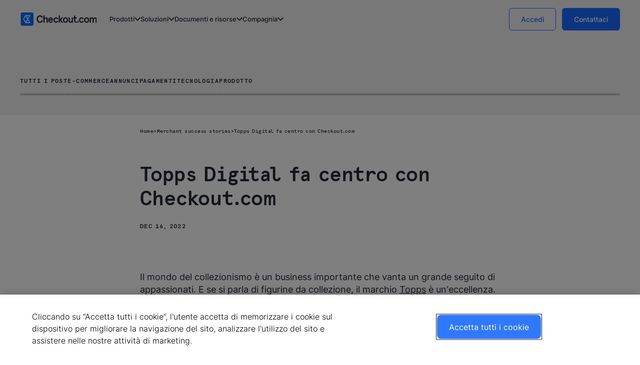

--- FILE ---
content_type: text/html; charset=utf-8
request_url: https://www.checkout.com/it-it/case-studies/topps-digital-hits-a-home-run-with-checkout-com
body_size: 34958
content:
<!DOCTYPE html><!-- Last Published: Thu Jan 22 2026 08:32:30 GMT+0000 (Coordinated Universal Time) --><html data-wf-domain="checkout-x-flow-ninja-it.webflow.io" data-wf-page="651a8915f62e26cc5898cdd2" data-wf-site="651a8915f62e26cc5898cd72" lang="it" data-wf-collection="651a8915f62e26cc5898ce3f" data-wf-item-slug="topps-digital-hits-a-home-run-with-checkout-com"><head><meta charset="utf-8"/><title>Topps Digital fa centro con Checkout.com</title><meta content="Topps Digital collabora con Checkout.com per creare un’esperienza di acquisto fluida per i suoi clienti negli Stati Uniti e in tutto il mondo." name="description"/><meta content="Topps Digital fa centro con Checkout.com" property="og:title"/><meta content="Topps Digital collabora con Checkout.com per creare un’esperienza di acquisto fluida per i suoi clienti negli Stati Uniti e in tutto il mondo." property="og:description"/><meta content="https://cdn.prod.website-files.com/651a8915f62e26cc5898cd79/651a8915f62e26cc5898d9de_itemeditorimage_6399e82104919.webp" property="og:image"/><meta content="Topps Digital fa centro con Checkout.com" property="twitter:title"/><meta content="Topps Digital collabora con Checkout.com per creare un’esperienza di acquisto fluida per i suoi clienti negli Stati Uniti e in tutto il mondo." property="twitter:description"/><meta content="https://cdn.prod.website-files.com/651a8915f62e26cc5898cd79/651a8915f62e26cc5898d9de_itemeditorimage_6399e82104919.webp" property="twitter:image"/><meta property="og:type" content="website"/><meta content="summary_large_image" name="twitter:card"/><meta content="width=device-width, initial-scale=1" name="viewport"/><link href="https://cdn.prod.website-files.com/651a8915f62e26cc5898cd72/css/checkout-x-flow-ninja-it.shared.b1566b1eb.min.css" rel="stylesheet" type="text/css" integrity="sha384-sVZrHrJnNFzxlg1oiQlYvRMZycWRgMYWeREiVt9kg/2tLhd7xDgCBC/oTo7ZjE86" crossorigin="anonymous"/><script type="text/javascript">!function(o,c){var n=c.documentElement,t=" w-mod-";n.className+=t+"js",("ontouchstart"in o||o.DocumentTouch&&c instanceof DocumentTouch)&&(n.className+=t+"touch")}(window,document);</script><link href="https://cdn.prod.website-files.com/651a8915f62e26cc5898cd72/652d50d18f39160b7d3a9425_Fav%20Icon.png" rel="shortcut icon" type="image/x-icon"/><link href="https://cdn.prod.website-files.com/651a8915f62e26cc5898cd72/652d50d59d06d4aa6d3e1ebd_Webclip.png" rel="apple-touch-icon"/><link href="https://www.checkout.com/it-it/case-studies/topps-digital-hits-a-home-run-with-checkout-com" rel="canonical"/><!-- Google Tag Manager -->
<script>(function(w,d,s,l,i){w[l]=w[l]||[];w[l].push({'gtm.start':
                                                      new Date().getTime(),event:'gtm.js'});var f=d.getElementsByTagName(s)[0],
      j=d.createElement(s),dl=l!='dataLayer'?'&l='+l:'';j.async=true;j.src=
        'https://www.googletagmanager.com/gtm.js?id='+i+dl;f.parentNode.insertBefore(j,f);
                            })(window,document,'script','dataLayer','GTM-N4WZB94');</script>
<!-- End Google Tag Manager -->

<!-- Project Global CSS Styles -->
<style>


  /* Fixing Font Weight for Browsers */  
  body {
    -webkit-font-smoothing: antialiased;
    -moz-osx-font-smoothing: grayscale;
  }
  p > a{
    color: inherit;
    text-decoration: underline;
  }
  p > a:hover{
    color: inherit;
    text-decoration: none;
  }
  /* OneTrust style overrides */
  .ot-sdk-show-settings {
    font-family: inherit !important;
    font-style: inherit !important;
    font-weight: inherit !important;
    font-size: 11px !important;
    line-height: 16px !important;
    padding: 0px !important;
    color: inherit !important;
    background: transparent !important;
    border: none !important; 
  }  
  .ot-sdk-show-settings:hover {
    color: inherit !important;
    background: transparent !important;
  }
  .cms-image {
    border: 0px solid #2bd4db;
  }
  @media only screen and (min-width: 992px)  {
    .cms-item-link:hover .cms-image{
      border:4px solid #2bd4db;
      border-radius: 0.5rem;
    }
    .cms-item > *:not(.breadcrumbs-dot):not(.cms-image):not(.cms-image > *):hover {
      text-decoration: underline;
    }

    .rb-scroll-image{
      opacity: 0;
    }
    .rb-scroll-image.visible-image{
      opacity: 1;
    }
  }
  .w-webflow-badge {
    display: none !important;
  }

</style>

<style>
  .rb-dropdown-list {
    display: grid;
    grid-template-rows: 0fr;
    transition: grid-template-rows 800ms cubic-bezier(.23, 1, .32, 1);
    -webkit-transition: grid-template-rows 800ms cubic-bezier(.23, 1, .32, 1);
  }
  .rb-dropdown-toggle.open ~ .rb-dropdown-list {
    grid-template-rows: 1fr;
  }
  .rb-dropdown-toggle ~ .rb-dropdown-line-holder {
    height: 18px;
    overflow: hidden;
  }
  .rb-dropdown-toggle.open ~ .rb-dropdown-line-holder {
    height: 100% !important;
  }
  .rb-dropdown-list-content{
    opacity: 0;
  }
  .rb-dropdown-toggle.open ~ .rb-dropdown-list .rb-dropdown-list-content {
    opacity: 1;
  }
  .rb-dropdown-toggle.open{
    color: #186AFF;
    pointer-events: none;
  }
  .swiper-wrapper.rb-partner-list {
    -webkit-transition-timing-function:linear!important;
    -o-transition-timing-function:linear!important;
    transition-timing-function:linear!important;
  }

  .rb-partners-swiper{
    pointer-events: none;
  }
</style>

<!--Script for global redirects-->
<script src="https://flow-ninja-assets.s3.us-east-1.amazonaws.com/checkout/globalFinal.min.js"></script>



<!-- OneTrust Cookies Consent Notice start for www.checkout.com -->
<script type="text/javascript" src="https://cdn-ukwest.onetrust.com/consent/b3592a7c-08d2-4bae-b043-c3fb60943c56/OtAutoBlock.js" ></script>
<script src="https://cdn-ukwest.onetrust.com/scripttemplates/otSDKStub.js" data-document-language="true" type="text/javascript" charset="UTF-8" data-domain-script="b3592a7c-08d2-4bae-b043-c3fb60943c56" ></script>
<script type="text/javascript">
  function OptanonWrapper() { }
</script>
<!-- OneTrust Cookies Consent Notice end for www.checkout.com --><meta name="robots" content="">

<style>
  .swiper-button-disabled{
    pointer-events: none;
    opacity: 0.5;
  }
  .rb-recent-articles-swiper{
    touch-action: pan-y;
  }
</style>

</head><body class="rb-body"><div data-animation="default" data-collapse="none" data-duration="400" data-easing="ease" data-easing2="ease" role="banner" class="navbar w-nav"><div class="navbar-container-holder"><div class="navbar-container"><a href="/it-it/" class="brand w-nav-brand"><img id="nav-logo" loading="eager" alt="Checkout.com logo" src="https://cdn.prod.website-files.com/651a8915f62e26cc5898cd72/6788efc004d69e41f3b94358_Property%201%3Dweb-default.svg" class="contain-image"/></a><nav role="navigation" class="navbar-nav-menu w-nav-menu"><div class="nav-menu-content"><div class="navbar-links-wrapper"><div data-delay="400" data-hover="false" data-w-id="c1761a99-2e62-acae-0773-b1de5186626b" class="rb-navbar-dropdown w-dropdown"><div class="navbar-dropdown-toggle w-dropdown-toggle"><div class="dropdown-toggle-text">Prodotti</div><div class="dropdown-toggle-line"></div><img loading="lazy" src="https://cdn.prod.website-files.com/651a8915f62e26cc5898cd72/652e89a7dc41aeeb6fe47a4b_Vector%20(2).svg" alt="Chevron" class="dropdown-icon"/></div><nav class="rb-navbar-dropdown-list w-dropdown-list"><div class="dropdown-divider-line-wrap"></div><div class="inner-nav-menu-dropdown"><div class="inner-nav-menu-left-side"><div fs-mirrorclick-element="target" class="dropdown-category-link active-tab"><div class="rb-flex-horizontal rb-align-center"><div class="rb-font-weight-600"><strong>Connettiti </strong></div><div class="product-dropdown-arrow w-embed"><svg width="20" height="16" viewBox="0 0 20 16" fill="none" xmlns="http://www.w3.org/2000/svg">
<g clip-path="url(#clip0_2402_9537)">
<g clip-path="url(#clip1_2402_9537)">
<path d="M9.24953 2.6499L8.54453 3.3549L12.6895 7.4999H1.39453V8.4999H12.6895L8.54453 12.6449L9.24953 13.3499L14.6045 7.9999L9.24953 2.6499Z" fill="#272932" stroke="#272932" stroke-width="0.25"/>
</g>
</g>
<defs>
<clipPath id="clip0_2402_9537">
<rect width="16" height="16" fill="white"/>
</clipPath>
<clipPath id="clip1_2402_9537">
<rect width="16" height="16" fill="white"/>
</clipPath>
</defs>
</svg></div></div><div class="rb-text-small rb-text-grey-700 rb-no-margin">Rete globale di pagamenti</div></div><div fs-mirrorclick-element="target-2" class="dropdown-category-link"><div class="rb-flex-horizontal rb-align-center"><div class="rb-font-weight-600"><strong>Movimenta</strong></div><div class="product-dropdown-arrow w-embed"><svg width="20" height="16" viewBox="0 0 20 16" fill="none" xmlns="http://www.w3.org/2000/svg">
<g clip-path="url(#clip0_2402_9537)">
<g clip-path="url(#clip1_2402_9537)">
<path d="M9.24953 2.6499L8.54453 3.3549L12.6895 7.4999H1.39453V8.4999H12.6895L8.54453 12.6449L9.24953 13.3499L14.6045 7.9999L9.24953 2.6499Z" fill="#272932" stroke="#272932" stroke-width="0.25"/>
</g>
</g>
<defs>
<clipPath id="clip0_2402_9537">
<rect width="16" height="16" fill="white"/>
</clipPath>
<clipPath id="clip1_2402_9537">
<rect width="16" height="16" fill="white"/>
</clipPath>
</defs>
</svg></div></div><div class="rb-text-small rb-text-grey-700 rb-no-margin">Payin e payout</div></div><div fs-mirrorclick-element="target-3" class="dropdown-category-link"><div class="rb-flex-horizontal rb-align-center"><div class="rb-font-weight-600"><strong>Proteggi</strong></div><div class="product-dropdown-arrow w-embed"><svg width="20" height="16" viewBox="0 0 20 16" fill="none" xmlns="http://www.w3.org/2000/svg">
<g clip-path="url(#clip0_2402_9537)">
<g clip-path="url(#clip1_2402_9537)">
<path d="M9.24953 2.6499L8.54453 3.3549L12.6895 7.4999H1.39453V8.4999H12.6895L8.54453 12.6449L9.24953 13.3499L14.6045 7.9999L9.24953 2.6499Z" fill="#272932" stroke="#272932" stroke-width="0.25"/>
</g>
</g>
<defs>
<clipPath id="clip0_2402_9537">
<rect width="16" height="16" fill="white"/>
</clipPath>
<clipPath id="clip1_2402_9537">
<rect width="16" height="16" fill="white"/>
</clipPath>
</defs>
</svg></div></div><div class="rb-text-small rb-text-grey-700 rb-no-margin">Frodi, rischi e conformità</div></div><div fs-mirrorclick-element="target-4" class="dropdown-category-link"><div class="rb-flex-horizontal rb-align-center"><div class="rb-font-weight-600"><strong>Aumenta</strong></div><div class="product-dropdown-arrow w-embed"><svg width="20" height="16" viewBox="0 0 20 16" fill="none" xmlns="http://www.w3.org/2000/svg">
<g clip-path="url(#clip0_2402_9537)">
<g clip-path="url(#clip1_2402_9537)">
<path d="M9.24953 2.6499L8.54453 3.3549L12.6895 7.4999H1.39453V8.4999H12.6895L8.54453 12.6449L9.24953 13.3499L14.6045 7.9999L9.24953 2.6499Z" fill="#272932" stroke="#272932" stroke-width="0.25"/>
</g>
</g>
<defs>
<clipPath id="clip0_2402_9537">
<rect width="16" height="16" fill="white"/>
</clipPath>
<clipPath id="clip1_2402_9537">
<rect width="16" height="16" fill="white"/>
</clipPath>
</defs>
</svg></div></div><div class="rb-text-small rb-text-grey-700 rb-no-margin">Pagamenti dalle prestazioni elevate.</div></div><div fs-mirrorclick-element="target-5" class="dropdown-category-link"><div class="rb-flex-horizontal rb-align-center"><div class="rb-font-weight-600"><strong>Gestisci</strong></div><div class="product-dropdown-arrow w-embed"><svg width="20" height="16" viewBox="0 0 20 16" fill="none" xmlns="http://www.w3.org/2000/svg">
<g clip-path="url(#clip0_2402_9537)">
<g clip-path="url(#clip1_2402_9537)">
<path d="M9.24953 2.6499L8.54453 3.3549L12.6895 7.4999H1.39453V8.4999H12.6895L8.54453 12.6449L9.24953 13.3499L14.6045 7.9999L9.24953 2.6499Z" fill="#272932" stroke="#272932" stroke-width="0.25"/>
</g>
</g>
<defs>
<clipPath id="clip0_2402_9537">
<rect width="16" height="16" fill="white"/>
</clipPath>
<clipPath id="clip1_2402_9537">
<rect width="16" height="16" fill="white"/>
</clipPath>
</defs>
</svg></div></div><div class="rb-text-small rb-text-grey-700 rb-no-margin">Controlli sui movimenti di denaro    </div></div></div><div class="inner-nav-menu-right-side"><div class="dropdown-category-list"><div class="nav-responsive-back-box"><div fs-mirrorclick-element="trigger" class="back-box"><div class="back-icon w-embed"><svg width="24" height="24" viewBox="0 0 24 24" fill="none" xmlns="http://www.w3.org/2000/svg">
<g clip-path="url(#clip0_2058_75193)">
<path d="M15.41 16.59L10.83 12L15.41 7.41L14 6L8 12L14 18L15.41 16.59Z" fill="#186AFF"/>
</g>
<defs>
<clipPath id="clip0_2058_75193">
<rect width="24" height="24" fill="white"/>
</clipPath>
</defs>
</svg></div><div>Indietro</div></div></div><div class="inner-dropdown-menu"><div id="w-node-c1761a99-2e62-acae-0773-b1de518662a5-70d8a331" class="nav-responsive-product-label">CONNETTITI</div><a href="/it-it/products/accept-online" class="dropdown-nav-link w-inline-block"><div class="dropdown-nav-link-icon w-embed"><svg width="33" height="32" viewBox="0 0 33 32" fill="none" xmlns="http://www.w3.org/2000/svg">
<path fill-rule="evenodd" clip-rule="evenodd" d="M11.9342 23.9662L11.8774 23.9608C7.56952 23.5476 4.2002 19.9167 4.2002 15.5C4.2002 10.8056 8.00577 7 12.7002 7C16.6219 7 19.9257 9.65681 20.9051 13.2705L21.1166 14.0512L21.9244 14.0075C22.0156 14.0025 22.1075 14 22.2002 14C24.9616 14 27.2002 16.2386 27.2002 19C27.2002 21.7614 24.9616 24 22.2002 24H12.2002C12.1271 24 12.0569 23.9923 11.99 23.9781L11.9342 23.9662ZM22.2003 13C24.1269 13 25.8415 13.9081 26.9393 15.3197C27.7238 14.4367 28.2003 13.274 28.2003 12C28.2003 9.23858 25.9617 7 23.2003 7C21.6757 7 20.3105 7.68232 19.3934 8.75823C20.56 9.91642 21.4276 11.3753 21.8703 13.0089C21.9795 13.003 22.0895 13 22.2003 13Z" fill="currentColor"/>
</svg></div><div class="nav-link-text-block"><div class="rb-flex-horizontal rb-align-center"><div class="rb-font-weight-600"><strong>Accetta online</strong></div><div class="nav-link-arrow w-embed"><svg width="21" height="16" viewBox="0 0 21 16" fill="none" xmlns="http://www.w3.org/2000/svg">
<g clip-path="url(#clip0_2261_4294)">
<g clip-path="url(#clip1_2261_4294)">
<path d="M9.85109 2.6499L9.14609 3.3549L13.2911 7.4999H1.99609V8.4999H13.2911L9.14609 12.6449L9.85109 13.3499L15.2061 7.9999L9.85109 2.6499Z" fill="currentColor" stroke="currentColor" stroke-width="0.25"/>
</g>
</g>
<defs>
<clipPath id="clip0_2261_4294">
<rect width="16" height="16" fill="white" transform="translate(0.600586)"/>
</clipPath>
<clipPath id="clip1_2261_4294">
<rect width="16" height="16" fill="white" transform="translate(0.600586)"/>
</clipPath>
</defs>
</svg></div></div><div class="rb-text-small rb-text-grey-700 rb-no-margin">Elabora i pagamenti online a modo tuo.</div></div></a><a href="/it-it/products/unified-payments-api" class="dropdown-nav-link w-inline-block"><div class="dropdown-nav-link-icon w-embed"><svg width="33" height="32" viewBox="0 0 33 32" fill="none" xmlns="http://www.w3.org/2000/svg">
<path fill-rule="evenodd" clip-rule="evenodd" d="M2.03028 10.7042C1.39485 11.0946 1.39485 12.018 2.03028 12.4084L15.1527 20.4695C15.7949 20.864 16.6043 20.864 17.2464 20.4695L30.3689 12.4084C31.0043 12.018 31.0043 11.0946 30.3689 10.7042L17.2464 2.64303C16.6043 2.24855 15.7949 2.24855 15.1527 2.64303L2.03028 10.7042ZM5.62828 15.7919L4.14322 16.7042C3.5078 17.0945 3.5078 18.0179 4.14322 18.4083L15.153 25.1716C15.7951 25.5661 16.6045 25.5661 17.2467 25.1716L28.2564 18.4083C28.8919 18.0179 28.8919 17.0945 28.2564 16.7042L26.7716 15.792L17.7704 21.3215C16.8071 21.9133 15.593 21.9133 14.6298 21.3215L5.62828 15.7919ZM8.9068 22.5081L7.14322 23.5914C6.5078 23.9818 6.5078 24.9052 7.14322 25.2956L15.153 30.216C15.7952 30.6105 16.6045 30.6105 17.2467 30.216L25.2565 25.2956C25.8919 24.9052 25.8919 23.9818 25.2565 23.5914L23.4932 22.5083L17.7705 26.0238C16.8072 26.6155 15.5931 26.6155 14.6299 26.0238L8.9068 22.5081Z" fill="currentColor"/>
</svg></div><div class="nav-link-text-block"><div class="rb-flex-horizontal rb-align-center"><div class="rb-font-weight-600"><strong>API di pagamento unificata</strong></div><div class="nav-link-arrow w-embed"><svg width="21" height="16" viewBox="0 0 21 16" fill="none" xmlns="http://www.w3.org/2000/svg">
<g clip-path="url(#clip0_2261_4294)">
<g clip-path="url(#clip1_2261_4294)">
<path d="M9.85109 2.6499L9.14609 3.3549L13.2911 7.4999H1.99609V8.4999H13.2911L9.14609 12.6449L9.85109 13.3499L15.2061 7.9999L9.85109 2.6499Z" fill="currentColor" stroke="currentColor" stroke-width="0.25"/>
</g>
</g>
<defs>
<clipPath id="clip0_2261_4294">
<rect width="16" height="16" fill="white" transform="translate(0.600586)"/>
</clipPath>
<clipPath id="clip1_2261_4294">
<rect width="16" height="16" fill="white" transform="translate(0.600586)"/>
</clipPath>
</defs>
</svg></div></div><div class="rb-text-small rb-text-grey-700 rb-no-margin">Connettiti a Checkout.com tramite un&#x27;unica API.</div></div></a><a href="/it-it/products/flow" class="dropdown-nav-link w-inline-block"><div class="dropdown-nav-link-icon w-embed"><svg width="33" height="32" viewBox="0 0 33 32" fill="none" xmlns="http://www.w3.org/2000/svg">
<path fill-rule="evenodd" clip-rule="evenodd" d="M27.2002 9C27.2002 6.79086 25.4093 5 23.2002 5H15.2002C14.0956 5 13.2002 5.89543 13.2002 7V11H27.2002V9ZM19.2002 21H5.2002V23C5.2002 25.2091 6.99106 27 9.2002 27H17.2002C18.3048 27 19.2002 26.1046 19.2002 25V21ZM30.2002 16C30.2002 13.7909 28.4093 12 26.2002 12L6.2002 12C3.99106 12 2.2002 13.7909 2.2002 16C2.2002 18.2091 3.99106 20 6.20019 20L26.2002 20C28.4093 20 30.2002 18.2091 30.2002 16Z" fill="currentColor"/>
</svg></div><div class="nav-link-text-block"><div class="rb-flex-horizontal rb-align-center"><div class="rb-font-weight-600">Flow</div><div class="nav-link-arrow w-embed"><svg width="21" height="16" viewBox="0 0 21 16" fill="none" xmlns="http://www.w3.org/2000/svg">
<g clip-path="url(#clip0_2261_4294)">
<g clip-path="url(#clip1_2261_4294)">
<path d="M9.85109 2.6499L9.14609 3.3549L13.2911 7.4999H1.99609V8.4999H13.2911L9.14609 12.6449L9.85109 13.3499L15.2061 7.9999L9.85109 2.6499Z" fill="currentColor" stroke="currentColor" stroke-width="0.25"/>
</g>
</g>
<defs>
<clipPath id="clip0_2261_4294">
<rect width="16" height="16" fill="white" transform="translate(0.600586)"/>
</clipPath>
<clipPath id="clip1_2261_4294">
<rect width="16" height="16" fill="white" transform="translate(0.600586)"/>
</clipPath>
</defs>
</svg></div></div><div class="rb-text-small rb-text-grey-700 rb-no-margin flow">Aumenta la conversione con blocchi personalizzabili.</div></div></a><a href="/it-it/products/hosted-payment" class="dropdown-nav-link w-inline-block"><div class="dropdown-nav-link-icon w-embed"><svg width="33" height="32" viewBox="0 0 33 32" fill="none" xmlns="http://www.w3.org/2000/svg">
<path d="M18.7012 11.1969V4.02134C18.7012 3.4452 18.2298 3 17.6798 3H3.72153C3.14539 3 2.7002 3.47139 2.7002 4.02134V17.9796C2.7002 18.5558 3.17158 19.001 3.72153 19.001H11.9446V14.4442C11.9446 12.6634 13.4112 11.1969 15.1919 11.1969H18.7012Z" fill="currentColor"/>
<path d="M28.6798 12.9775H20.4567V17.5343C20.4567 19.3151 18.9902 20.7816 17.2094 20.7816H13.7002V27.9572C13.7002 28.5333 14.1716 28.9785 14.7215 28.9785H28.6798C29.256 28.9785 29.7012 28.5071 29.7012 27.9572V13.9989C29.7012 13.4227 29.2298 12.9775 28.6798 12.9775Z" fill="currentColor"/>
<path d="M13.751 19.001V14.7585C13.751 13.7896 14.5366 13.0039 15.5056 13.0039H18.7005V17.2464C18.7005 18.2154 17.9149 19.001 16.9459 19.001H13.751Z" fill="currentColor"/>
<path d="M20.4814 11.2233V6.95459H23.0479C24.2787 6.95459 25.3001 7.97593 25.3001 9.20677V11.2233H20.4814Z" fill="currentColor"/>
<path d="M9.45628 25.0504C8.22544 25.0504 7.2041 24.0291 7.2041 22.7982V20.7817H12.0227V25.0504H9.45628Z" fill="currentColor"/>
</svg></div><div class="nav-link-text-block"><div class="rb-flex-horizontal rb-align-center"><div class="rb-font-weight-600">Pagina di pagamento ospitata</div><div class="nav-link-arrow w-embed"><svg width="21" height="16" viewBox="0 0 21 16" fill="none" xmlns="http://www.w3.org/2000/svg">
<g clip-path="url(#clip0_2261_4294)">
<g clip-path="url(#clip1_2261_4294)">
<path d="M9.85109 2.6499L9.14609 3.3549L13.2911 7.4999H1.99609V8.4999H13.2911L9.14609 12.6449L9.85109 13.3499L15.2061 7.9999L9.85109 2.6499Z" fill="currentColor" stroke="currentColor" stroke-width="0.25"/>
</g>
</g>
<defs>
<clipPath id="clip0_2261_4294">
<rect width="16" height="16" fill="white" transform="translate(0.600586)"/>
</clipPath>
<clipPath id="clip1_2261_4294">
<rect width="16" height="16" fill="white" transform="translate(0.600586)"/>
</clipPath>
</defs>
</svg></div></div><div class="rb-text-small rb-text-grey-700 rb-no-margin">Lascia che sia Checkout.com a ospitare la tua pagina di pagamento.</div></div></a><a href="/it-it/products/mobile-sdk" class="dropdown-nav-link w-inline-block"><div class="dropdown-nav-link-icon w-embed"><svg width="33" height="32" viewBox="0 0 33 32" fill="none" xmlns="http://www.w3.org/2000/svg">
<path fill-rule="evenodd" clip-rule="evenodd" d="M18.6006 3C17.496 3 16.6006 3.89543 16.6006 5V12.0309C18.5737 12.277 20.1006 13.9602 20.1006 16C20.1006 18.0398 18.5737 19.723 16.6006 19.9691V22C16.6006 23.1046 17.496 24 18.6006 24H26.6006C27.7052 24 28.6006 23.1046 28.6006 22V5C28.6006 3.89543 27.7052 3 26.6006 3H18.6006ZM5.60059 8C4.49602 8 3.60059 8.89543 3.60059 10V27C3.60059 28.1046 4.49602 29 5.60059 29H13.6006C14.7052 29 15.6006 28.1046 15.6006 27V19.9691C13.6274 19.723 12.1006 18.0398 12.1006 16C12.1006 13.9602 13.6274 12.277 15.6006 12.0309V10C15.6006 8.89543 14.7052 8 13.6006 8H5.60059ZM16.1006 13C14.4437 13 13.1006 14.3431 13.1006 16C13.1006 17.6569 14.4437 19 16.1006 19C17.7574 19 19.1006 17.6569 19.1006 16C19.1006 14.3431 17.7574 13 16.1006 13Z" fill="currentColor"/>
</svg></div><div class="nav-link-text-block"><div class="rb-flex-horizontal rb-align-center"><div class="rb-font-weight-600">Mobile SDK</div><div class="nav-link-arrow w-embed"><svg width="21" height="16" viewBox="0 0 21 16" fill="none" xmlns="http://www.w3.org/2000/svg">
<g clip-path="url(#clip0_2261_4294)">
<g clip-path="url(#clip1_2261_4294)">
<path d="M9.85109 2.6499L9.14609 3.3549L13.2911 7.4999H1.99609V8.4999H13.2911L9.14609 12.6449L9.85109 13.3499L15.2061 7.9999L9.85109 2.6499Z" fill="currentColor" stroke="currentColor" stroke-width="0.25"/>
</g>
</g>
<defs>
<clipPath id="clip0_2261_4294">
<rect width="16" height="16" fill="white" transform="translate(0.600586)"/>
</clipPath>
<clipPath id="clip1_2261_4294">
<rect width="16" height="16" fill="white" transform="translate(0.600586)"/>
</clipPath>
</defs>
</svg></div></div><div class="rb-text-small rb-text-grey-700 rb-no-margin">Crea esperienze di pagamento native per dispositivi mobili.</div></div></a><a href="/it-it/products/payment-links" class="dropdown-nav-link w-inline-block"><div class="dropdown-nav-link-icon w-embed"><svg width="33" height="32" viewBox="0 0 33 32" fill="none" xmlns="http://www.w3.org/2000/svg">
<path fill-rule="evenodd" clip-rule="evenodd" d="M5.60059 5C4.49602 5 3.60059 5.89543 3.60059 7V26C3.60059 27.1046 4.49602 28 5.60059 28H13.6006C14.7052 28 15.6006 27.1046 15.6006 26V20H11.6006C9.39145 20 7.60059 18.2091 7.60059 16C7.60059 13.7909 9.39145 12 11.6006 12H15.6006V7C15.6006 5.89543 14.7052 5 13.6006 5H5.60059ZM20.6006 13C22.2574 13 23.6006 14.3431 23.6006 16C23.6006 17.6569 22.2574 19 20.6006 19H11.6006C9.94373 19 8.60059 17.6569 8.60059 16C8.60059 14.3431 9.94373 13 11.6006 13L20.6006 13ZM16.6006 7C16.6006 5.89543 17.496 5 18.6006 5H26.6006C27.7052 5 28.6006 5.89543 28.6006 7V26C28.6006 27.1046 27.7052 28 26.6006 28H18.6006C17.496 28 16.6006 27.1046 16.6006 26V20H20.6006C22.8097 20 24.6006 18.2091 24.6006 16C24.6006 13.7909 22.8097 12 20.6006 12H16.6006V7Z" fill="currentColor"/>
</svg></div><div class="nav-link-text-block"><div class="rb-flex-horizontal rb-align-center"><div class="rb-font-weight-600"><strong>Link di pagamento</strong></div><div class="nav-link-arrow w-embed"><svg width="21" height="16" viewBox="0 0 21 16" fill="none" xmlns="http://www.w3.org/2000/svg">
<g clip-path="url(#clip0_2261_4294)">
<g clip-path="url(#clip1_2261_4294)">
<path d="M9.85109 2.6499L9.14609 3.3549L13.2911 7.4999H1.99609V8.4999H13.2911L9.14609 12.6449L9.85109 13.3499L15.2061 7.9999L9.85109 2.6499Z" fill="currentColor" stroke="currentColor" stroke-width="0.25"/>
</g>
</g>
<defs>
<clipPath id="clip0_2261_4294">
<rect width="16" height="16" fill="white" transform="translate(0.600586)"/>
</clipPath>
<clipPath id="clip1_2261_4294">
<rect width="16" height="16" fill="white" transform="translate(0.600586)"/>
</clipPath>
</defs>
</svg></div></div><div class="rb-text-small rb-text-grey-700 rb-no-margin">Accetta pagamenti su qualsiasi canale.</div></div></a><a href="/it-it/products/plugins" class="dropdown-nav-link w-inline-block"><div class="dropdown-nav-link-icon w-embed"><svg width="33" height="32" viewBox="0 0 33 32" fill="none" xmlns="http://www.w3.org/2000/svg">
<path fill-rule="evenodd" clip-rule="evenodd" d="M13.6006 3C13.6006 2.44772 14.0483 2 14.6006 2H18.6006C19.1529 2 19.6006 2.44772 19.6006 3V7C19.6006 7.55228 19.1529 8 18.6006 8H14.6006C14.0483 8 13.6006 7.55228 13.6006 7V3ZM12.6006 5H7.60059C6.49602 5 5.60059 5.89543 5.60059 7V12H7.60059C8.70516 12 9.60059 12.8954 9.60059 14V18C9.60059 19.1046 8.70516 20 7.60059 20H5.60059V25C5.60059 26.1046 6.49602 27 7.60059 27H12.6006V25C12.6006 23.8954 13.496 23 14.6006 23H18.6006C19.7052 23 20.6006 23.8954 20.6006 25V27H25.6006C26.7052 27 27.6006 26.1046 27.6006 25V20H25.6006C24.496 20 23.6006 19.1046 23.6006 18V14C23.6006 12.8954 24.496 12 25.6006 12H27.6006V7C27.6006 5.89543 26.7052 5 25.6006 5H20.6006V7C20.6006 8.10457 19.7052 9 18.6006 9H14.6006C13.496 9 12.6006 8.10457 12.6006 7V5ZM25.6006 13C25.0483 13 24.6006 13.4477 24.6006 14V18C24.6006 18.5523 25.0483 19 25.6006 19H29.6006C30.1529 19 30.6006 18.5523 30.6006 18V14C30.6006 13.4477 30.1529 13 29.6006 13H25.6006ZM2.60059 14C2.60059 13.4477 3.0483 13 3.60059 13H7.60059C8.15287 13 8.60059 13.4477 8.60059 14V18C8.60059 18.5523 8.15287 19 7.60059 19H3.60059C3.0483 19 2.60059 18.5523 2.60059 18V14ZM14.6006 24C14.0483 24 13.6006 24.4477 13.6006 25V29C13.6006 29.5523 14.0483 30 14.6006 30H18.6006C19.1529 30 19.6006 29.5523 19.6006 29V25C19.6006 24.4477 19.1529 24 18.6006 24H14.6006Z" fill="currentColor"/>
</svg></div><div class="nav-link-text-block"><div class="rb-flex-horizontal rb-align-center"><div class="rb-font-weight-600"><strong>Plugin</strong></div><div class="nav-link-arrow w-embed"><svg width="21" height="16" viewBox="0 0 21 16" fill="none" xmlns="http://www.w3.org/2000/svg">
<g clip-path="url(#clip0_2261_4294)">
<g clip-path="url(#clip1_2261_4294)">
<path d="M9.85109 2.6499L9.14609 3.3549L13.2911 7.4999H1.99609V8.4999H13.2911L9.14609 12.6449L9.85109 13.3499L15.2061 7.9999L9.85109 2.6499Z" fill="currentColor" stroke="currentColor" stroke-width="0.25"/>
</g>
</g>
<defs>
<clipPath id="clip0_2261_4294">
<rect width="16" height="16" fill="white" transform="translate(0.600586)"/>
</clipPath>
<clipPath id="clip1_2261_4294">
<rect width="16" height="16" fill="white" transform="translate(0.600586)"/>
</clipPath>
</defs>
</svg></div></div><div class="rb-text-small rb-text-grey-700 rb-no-margin">Inserisci i tuoi pagamenti nelle piattaforme.</div></div></a></div><div class="spacer in-nav"></div><img sizes="100vw" srcset="https://cdn.prod.website-files.com/651a8915f62e26cc5898cd72/66a6699dfb2fc191cc4c5db7_Connect_Navigation%2520569x113-p-500.png 500w, https://cdn.prod.website-files.com/651a8915f62e26cc5898cd72/66a6699dfb2fc191cc4c5db7_Connect_Navigation%2520569x113-p-800.png 800w, https://cdn.prod.website-files.com/651a8915f62e26cc5898cd72/66a6699dfb2fc191cc4c5db7_Connect_Navigation%20569x113.png 1138w" alt="" src="https://cdn.prod.website-files.com/651a8915f62e26cc5898cd72/66a6699dfb2fc191cc4c5db7_Connect_Navigation%20569x113.png" loading="lazy" class="dropdown-list-image"/></div><div class="dropdown-category-list"><div class="nav-responsive-back-box"><div fs-mirrorclick-element="trigger-2" class="back-box"><div class="back-icon w-embed"><svg width="24" height="24" viewBox="0 0 24 24" fill="none" xmlns="http://www.w3.org/2000/svg">
<g clip-path="url(#clip0_2058_75193)">
<path d="M15.41 16.59L10.83 12L15.41 7.41L14 6L8 12L14 18L15.41 16.59Z" fill="#186AFF"/>
</g>
<defs>
<clipPath id="clip0_2058_75193">
<rect width="24" height="24" fill="white"/>
</clipPath>
</defs>
</svg></div><div>Indietro</div></div></div><div class="inner-dropdown-menu"><div id="w-node-c1761a99-2e62-acae-0773-b1de518662f3-70d8a331" class="nav-responsive-product-label"><strong>MOVIMENTA</strong></div><a href="/it-it/products/acquiring" class="dropdown-nav-link w-inline-block"><div class="dropdown-nav-link-icon w-embed"><svg width="33" height="32" viewBox="0 0 33 32" fill="none" xmlns="http://www.w3.org/2000/svg">
<path d="M29.2001 10.2308C29.2001 14.649 24.7001 23.2306 21.2001 23.2306C17.7002 23.2306 13.2002 14.649 13.2002 10.2308C13.2002 5.81261 16.7819 2.23096 21.2001 2.23096C25.6184 2.23096 29.2001 5.81261 29.2001 10.2308Z" fill="currentColor" stroke="white" stroke-width="0.999987"/>
<path d="M19.2001 17.2308C19.2001 21.649 14.7001 30.2306 11.2001 30.2306C7.70017 30.2306 3.2002 21.649 3.2002 17.2308C3.2002 12.8126 6.78189 9.23096 11.2001 9.23096C15.6184 9.23096 19.2001 12.8126 19.2001 17.2308Z" fill="currentColor" stroke="white" stroke-width="0.999987"/>
<path d="M14.7002 17.2304C14.7002 19.1633 13.1332 20.7303 11.2002 20.7303C9.26718 20.7303 7.70019 19.1633 7.70019 17.2304C7.70019 15.2974 9.26718 13.7305 11.2002 13.7305C13.1332 13.7305 14.7002 15.2974 14.7002 17.2304Z" fill="currentColor" stroke="white" stroke-width="0.999987"/>
<path d="M21.2002 8.23096L21.2002 14.2308" stroke="white" stroke-width="1.2"/>
</svg></div><div class="nav-link-text-block"><div class="rb-flex-horizontal rb-align-center"><div class="rb-font-weight-600"><strong>Acquisizione</strong></div><div class="nav-link-arrow w-embed"><svg width="21" height="16" viewBox="0 0 21 16" fill="none" xmlns="http://www.w3.org/2000/svg">
<g clip-path="url(#clip0_2261_4294)">
<g clip-path="url(#clip1_2261_4294)">
<path d="M9.85109 2.6499L9.14609 3.3549L13.2911 7.4999H1.99609V8.4999H13.2911L9.14609 12.6449L9.85109 13.3499L15.2061 7.9999L9.85109 2.6499Z" fill="currentColor" stroke="currentColor" stroke-width="0.25"/>
</g>
</g>
<defs>
<clipPath id="clip0_2261_4294">
<rect width="16" height="16" fill="white" transform="translate(0.600586)"/>
</clipPath>
<clipPath id="clip1_2261_4294">
<rect width="16" height="16" fill="white" transform="translate(0.600586)"/>
</clipPath>
</defs>
</svg></div></div><div class="rb-text-small rb-text-grey-700 rb-no-margin">Accetta pagamenti a livello globale con acquisizione locale.</div></div></a><a href="/it-it/payment-methods" class="dropdown-nav-link w-inline-block"><div class="dropdown-nav-link-icon w-embed"><svg xmlns="http://www.w3.org/2000/svg" width="32" height="32" viewBox="0 0 32 32" fill="none">
<path fill-rule="evenodd" clip-rule="evenodd" d="M9 6C9 4.89543 9.89543 4 11 4H28C29.1046 4 30 4.89543 30 6V17C30 18.1046 29.1046 19 28 19L23 19L12 19V20H23V25C23 26.1046 22.1046 27 21 27H4C2.89543 27 2 26.1046 2 25V14C2 12.8954 2.89543 12 4 12H9H20V11H9V6Z" fill="CurrentColor"/>
</svg></div><div class="nav-link-text-block"><div class="rb-flex-horizontal rb-align-center"><div class="rb-font-weight-600"><strong>Metodi di pagamento</strong></div><div class="nav-link-arrow w-embed"><svg width="21" height="16" viewBox="0 0 21 16" fill="none" xmlns="http://www.w3.org/2000/svg">
<g clip-path="url(#clip0_2261_4294)">
<g clip-path="url(#clip1_2261_4294)">
<path d="M9.85109 2.6499L9.14609 3.3549L13.2911 7.4999H1.99609V8.4999H13.2911L9.14609 12.6449L9.85109 13.3499L15.2061 7.9999L9.85109 2.6499Z" fill="currentColor" stroke="currentColor" stroke-width="0.25"/>
</g>
</g>
<defs>
<clipPath id="clip0_2261_4294">
<rect width="16" height="16" fill="white" transform="translate(0.600586)"/>
</clipPath>
<clipPath id="clip1_2261_4294">
<rect width="16" height="16" fill="white" transform="translate(0.600586)"/>
</clipPath>
</defs>
</svg></div></div><div class="rb-text-small rb-text-grey-700 rb-no-margin">Elabora pagamenti con carte, portafogli, bonifici e voucher.</div></div></a><a href="/it-it/products/issuing" class="dropdown-nav-link w-inline-block"><div class="dropdown-nav-link-icon w-embed"><svg width="33" height="32" viewBox="0 0 33 32" fill="none" xmlns="http://www.w3.org/2000/svg">
<path fill-rule="evenodd" clip-rule="evenodd" d="M4.2002 5C3.09563 5 2.2002 5.89543 2.2002 7V18C2.2002 19.1046 3.09563 20 4.2002 20H21.2002C22.3048 20 23.2002 19.1046 23.2002 18V7C23.2002 5.89543 22.3048 5 21.2002 5H4.2002ZM9.2002 25V21H21.2002C22.857 21 24.2002 19.6569 24.2002 18V12H28.2002C29.3048 12 30.2002 12.8954 30.2002 14V25C30.2002 26.1046 29.3048 27 28.2002 27H11.2002C10.0956 27 9.2002 26.1046 9.2002 25Z" fill="currentColor"/>
</svg></div><div class="nav-link-text-block"><div class="rb-flex-horizontal rb-align-center"><div class="rb-font-weight-600"><strong>Emissione</strong></div><div class="nav-link-arrow w-embed"><svg width="21" height="16" viewBox="0 0 21 16" fill="none" xmlns="http://www.w3.org/2000/svg">
<g clip-path="url(#clip0_2261_4294)">
<g clip-path="url(#clip1_2261_4294)">
<path d="M9.85109 2.6499L9.14609 3.3549L13.2911 7.4999H1.99609V8.4999H13.2911L9.14609 12.6449L9.85109 13.3499L15.2061 7.9999L9.85109 2.6499Z" fill="currentColor" stroke="currentColor" stroke-width="0.25"/>
</g>
</g>
<defs>
<clipPath id="clip0_2261_4294">
<rect width="16" height="16" fill="white" transform="translate(0.600586)"/>
</clipPath>
<clipPath id="clip1_2261_4294">
<rect width="16" height="16" fill="white" transform="translate(0.600586)"/>
</clipPath>
</defs>
</svg></div></div><div class="rb-text-small rb-text-grey-700 rb-no-margin">Crea le tue carte fisiche e virtuali.</div></div></a><a href="/it-it/technology/payouts" class="dropdown-nav-link w-inline-block"><div class="dropdown-nav-link-icon w-embed"><svg width="33" height="32" viewBox="0 0 33 32" fill="none" xmlns="http://www.w3.org/2000/svg">
<path fill-rule="evenodd" clip-rule="evenodd" d="M13.6006 5C13.6006 3.34315 14.9437 2 16.6006 2C18.2574 2 19.6006 3.34315 19.6006 5C19.6006 6.65685 18.2574 8 16.6006 8C14.9437 8 13.6006 6.65685 13.6006 5ZM11.6006 25C11.6006 22.2386 13.8392 20 16.6006 20C19.362 20 21.6006 22.2386 21.6006 25C21.6006 27.7614 19.362 30 16.6006 30C13.8392 30 11.6006 27.7614 11.6006 25ZM5.60059 12C5.60059 10.8954 6.49602 10 7.60059 10H25.6006C26.7052 10 27.6006 10.8954 27.6006 12V23C27.6006 24.1046 26.7052 25 25.6006 25H22.6006C22.6006 21.6863 19.9143 19 16.6006 19C13.2869 19 10.6006 21.6863 10.6006 25H7.60059C6.49602 25 5.60059 24.1046 5.60059 23V12Z" fill="currentColor"/>
</svg></div><div class="nav-link-text-block"><div class="rb-flex-horizontal rb-align-center"><div class="rb-font-weight-600"><strong>Payout</strong></div><div class="nav-link-arrow w-embed"><svg width="21" height="16" viewBox="0 0 21 16" fill="none" xmlns="http://www.w3.org/2000/svg">
<g clip-path="url(#clip0_2261_4294)">
<g clip-path="url(#clip1_2261_4294)">
<path d="M9.85109 2.6499L9.14609 3.3549L13.2911 7.4999H1.99609V8.4999H13.2911L9.14609 12.6449L9.85109 13.3499L15.2061 7.9999L9.85109 2.6499Z" fill="currentColor" stroke="currentColor" stroke-width="0.25"/>
</g>
</g>
<defs>
<clipPath id="clip0_2261_4294">
<rect width="16" height="16" fill="white" transform="translate(0.600586)"/>
</clipPath>
<clipPath id="clip1_2261_4294">
<rect width="16" height="16" fill="white" transform="translate(0.600586)"/>
</clipPath>
</defs>
</svg></div></div><div class="rb-text-small rb-text-grey-700 rb-no-margin">Trasferisci denaro direttamente su conti bancari e carte.</div></div></a></div><img sizes="100vw" srcset="https://cdn.prod.website-files.com/651a8915f62e26cc5898cd72/66a6699efb2fc191cc4c5e1a_Move_Navigation%2520569x113-p-500.png 500w, https://cdn.prod.website-files.com/651a8915f62e26cc5898cd72/66a6699efb2fc191cc4c5e1a_Move_Navigation%2520569x113-p-800.png 800w, https://cdn.prod.website-files.com/651a8915f62e26cc5898cd72/66a6699efb2fc191cc4c5e1a_Move_Navigation%20569x113.png 1138w" alt="" src="https://cdn.prod.website-files.com/651a8915f62e26cc5898cd72/66a6699efb2fc191cc4c5e1a_Move_Navigation%20569x113.png" loading="lazy" class="dropdown-list-image second"/></div><div class="dropdown-category-list"><div class="nav-responsive-back-box"><div fs-mirrorclick-element="trigger-3" class="back-box"><div class="back-icon w-embed"><svg width="24" height="24" viewBox="0 0 24 24" fill="none" xmlns="http://www.w3.org/2000/svg">
<g clip-path="url(#clip0_2058_75193)">
<path d="M15.41 16.59L10.83 12L15.41 7.41L14 6L8 12L14 18L15.41 16.59Z" fill="#186AFF"/>
</g>
<defs>
<clipPath id="clip0_2058_75193">
<rect width="24" height="24" fill="white"/>
</clipPath>
</defs>
</svg></div><div>Indietro</div></div></div><div class="inner-dropdown-menu"><div id="w-node-c1761a99-2e62-acae-0773-b1de51866326-70d8a331" class="nav-responsive-product-label"><strong>PROTEGGI</strong></div><a href="/it-it/products/fraud-detection" class="dropdown-nav-link w-inline-block"><div class="dropdown-nav-link-icon w-embed"><svg width="33" height="32" viewBox="0 0 33 32" fill="none" xmlns="http://www.w3.org/2000/svg">
<path fill-rule="evenodd" clip-rule="evenodd" d="M17.2254 2.373L25.2254 5.28209C26.411 5.71321 27.2002 6.83935 27.2002 8.10087V9.95871L17.1465 6.18491C16.5805 5.97124 15.9514 5.97124 15.3854 6.18491L5.2002 10.0118V8.10087C5.2002 6.83935 5.9894 5.71321 7.17497 5.28209L15.175 2.373C15.8372 2.13218 16.5632 2.13218 17.2254 2.373ZM5.2002 11.08V12.5002C5.2002 24.0002 16.2002 29.5002 16.2002 29.5002C16.2002 29.5002 27.2002 24.0002 27.2002 12.5002V11.0268L16.7941 7.12075L16.7931 7.12038C16.4545 6.99246 16.0774 6.99246 15.7388 7.12038L5.2002 11.08Z" fill="currentColor"/>
</svg></div><div class="nav-link-text-block"><div class="rb-flex-horizontal rb-align-center"><div class="rb-font-weight-600">Fraud Detection</div><div class="nav-link-arrow w-embed"><svg width="21" height="16" viewBox="0 0 21 16" fill="none" xmlns="http://www.w3.org/2000/svg">
<g clip-path="url(#clip0_2261_4294)">
<g clip-path="url(#clip1_2261_4294)">
<path d="M9.85109 2.6499L9.14609 3.3549L13.2911 7.4999H1.99609V8.4999H13.2911L9.14609 12.6449L9.85109 13.3499L15.2061 7.9999L9.85109 2.6499Z" fill="currentColor" stroke="currentColor" stroke-width="0.25"/>
</g>
</g>
<defs>
<clipPath id="clip0_2261_4294">
<rect width="16" height="16" fill="white" transform="translate(0.600586)"/>
</clipPath>
<clipPath id="clip1_2261_4294">
<rect width="16" height="16" fill="white" transform="translate(0.600586)"/>
</clipPath>
</defs>
</svg></div></div><div class="rb-text-small rb-text-grey-700 rb-no-margin">Rileva e scoraggia le frodi durante i pagamenti.</div></div></a><a href="/it-it/products/authentication-3ds" class="dropdown-nav-link w-inline-block"><div class="dropdown-nav-link-icon w-embed"><svg width="33" height="32" viewBox="0 0 33 32" fill="none" xmlns="http://www.w3.org/2000/svg">
<path fill-rule="evenodd" clip-rule="evenodd" d="M12.584 14H20.6301V9.02301C20.6301 6.80807 18.822 5 16.6071 5C14.3921 5 12.584 6.80807 12.584 9.02301V14ZM11.584 14V9.02301L11.5841 9H5.60059C4.49602 9 3.60059 9.89543 3.60059 11V20C3.60059 21.1046 4.49602 22 5.60059 22H8.60059V16C8.60059 14.8954 9.49602 14 10.6006 14H11.584ZM24.6006 22H27.6006C28.7052 22 29.6006 21.1046 29.6006 20V11C29.6006 9.89543 28.7052 9 27.6006 9H21.63L21.6301 9.02301V14H22.6006C23.7052 14 24.6006 14.8954 24.6006 16V22ZM22.6006 15H10.6006C10.0483 15 9.60059 15.4477 9.60059 16V26C9.60059 26.5523 10.0483 27 10.6006 27H22.6006C23.1529 27 23.6006 26.5523 23.6006 26V16C23.6006 15.4477 23.1529 15 22.6006 15Z" fill="currentColor"/>
</svg></div><div class="nav-link-text-block"><div class="rb-flex-horizontal rb-align-center"><div class="rb-font-weight-600"><strong>Autenticazione</strong></div><div class="nav-link-arrow w-embed"><svg width="21" height="16" viewBox="0 0 21 16" fill="none" xmlns="http://www.w3.org/2000/svg">
<g clip-path="url(#clip0_2261_4294)">
<g clip-path="url(#clip1_2261_4294)">
<path d="M9.85109 2.6499L9.14609 3.3549L13.2911 7.4999H1.99609V8.4999H13.2911L9.14609 12.6449L9.85109 13.3499L15.2061 7.9999L9.85109 2.6499Z" fill="currentColor" stroke="currentColor" stroke-width="0.25"/>
</g>
</g>
<defs>
<clipPath id="clip0_2261_4294">
<rect width="16" height="16" fill="white" transform="translate(0.600586)"/>
</clipPath>
<clipPath id="clip1_2261_4294">
<rect width="16" height="16" fill="white" transform="translate(0.600586)"/>
</clipPath>
</defs>
</svg></div></div><div class="rb-text-small rb-text-grey-700 rb-no-margin">Semplifica l&#x27;autenticazione e la conformità.</div></div></a><a href="/it-it/products/disputes" class="dropdown-nav-link w-inline-block"><div class="dropdown-nav-link-icon w-embed"><svg width="33" height="32" viewBox="0 0 33 32" fill="none" xmlns="http://www.w3.org/2000/svg">
<path fill-rule="evenodd" clip-rule="evenodd" d="M9.95388 14.2325L15.8932 8.29312L13.661 6.06092C13.0752 5.47513 12.1255 5.47514 11.5397 6.06092L2.66102 14.9396C2.07523 15.5254 2.07523 16.4751 2.66102 17.0609L11.5397 25.9396C12.1255 26.5254 13.0752 26.5254 13.661 25.9396L15.8933 23.7074L14.8326 22.6467L9.95391 17.768L9.95388 17.768C8.97757 16.7917 8.97756 15.2088 9.95388 14.2325ZM17.3076 23.7073L19.5399 25.9396C20.1257 26.5254 21.0754 26.5254 21.6612 25.9396L30.5399 17.0609C31.1257 16.4751 31.1257 15.5254 30.5399 14.9396L21.6612 6.06092C21.0755 5.47513 20.1257 5.47514 19.5399 6.06092L17.3077 8.29318L18.3577 9.34322L18.3683 9.35381L23.247 14.2325C24.2233 15.2088 24.2233 16.7917 23.247 17.768L18.3683 22.6467L18.3531 22.6618L17.3076 23.7073ZM10.661 17.0609C10.0752 16.4751 10.0752 15.5254 10.661 14.9396L15.5397 10.0609C16.1255 9.4751 17.0752 9.4751 17.661 10.0609L22.5397 14.9396C23.1255 15.5254 23.1255 16.4751 22.5397 17.0609L17.661 21.9396C17.0752 22.5254 16.1255 22.5254 15.5397 21.9396L10.661 17.0609Z" fill="currentColor"/>
</svg></div><div class="nav-link-text-block"><div class="rb-flex-horizontal rb-align-center"><div class="rb-font-weight-600"><strong>Controversie </strong></div><div class="nav-link-arrow w-embed"><svg width="21" height="16" viewBox="0 0 21 16" fill="none" xmlns="http://www.w3.org/2000/svg">
<g clip-path="url(#clip0_2261_4294)">
<g clip-path="url(#clip1_2261_4294)">
<path d="M9.85109 2.6499L9.14609 3.3549L13.2911 7.4999H1.99609V8.4999H13.2911L9.14609 12.6449L9.85109 13.3499L15.2061 7.9999L9.85109 2.6499Z" fill="currentColor" stroke="currentColor" stroke-width="0.25"/>
</g>
</g>
<defs>
<clipPath id="clip0_2261_4294">
<rect width="16" height="16" fill="white" transform="translate(0.600586)"/>
</clipPath>
<clipPath id="clip1_2261_4294">
<rect width="16" height="16" fill="white" transform="translate(0.600586)"/>
</clipPath>
</defs>
</svg></div></div><div class="rb-text-small rb-text-grey-700 rb-no-margin">Proteggiti dai chargeback e gestisci le controversie.</div></div></a></div><img sizes="100vw" srcset="https://cdn.prod.website-files.com/651a8915f62e26cc5898cd72/66a6699efb2fc191cc4c5dff_Protect_Navigation%2520569x113-p-500.png 500w, https://cdn.prod.website-files.com/651a8915f62e26cc5898cd72/66a6699efb2fc191cc4c5dff_Protect_Navigation%2520569x113-p-800.png 800w, https://cdn.prod.website-files.com/651a8915f62e26cc5898cd72/66a6699efb2fc191cc4c5dff_Protect_Navigation%20569x113.png 1138w" alt="" src="https://cdn.prod.website-files.com/651a8915f62e26cc5898cd72/66a6699efb2fc191cc4c5dff_Protect_Navigation%20569x113.png" loading="lazy" class="dropdown-list-image fifth"/></div><div class="dropdown-category-list"><div class="nav-responsive-back-box"><div fs-mirrorclick-element="trigger-4" class="back-box"><div class="back-icon w-embed"><svg width="24" height="24" viewBox="0 0 24 24" fill="none" xmlns="http://www.w3.org/2000/svg">
<g clip-path="url(#clip0_2058_75193)">
<path d="M15.41 16.59L10.83 12L15.41 7.41L14 6L8 12L14 18L15.41 16.59Z" fill="#186AFF"/>
</g>
<defs>
<clipPath id="clip0_2058_75193">
<rect width="24" height="24" fill="white"/>
</clipPath>
</defs>
</svg></div><div>Indietro</div></div></div><div class="inner-dropdown-menu smaller-gap"><div id="w-node-c1761a99-2e62-acae-0773-b1de5186634e-70d8a331" class="nav-responsive-product-label"><strong>AUMENTA</strong></div><a href="/it-it/products/intelligent-acceptance" class="dropdown-nav-link w-inline-block"><div class="dropdown-nav-link-icon w-embed"><svg width="33" height="32" viewBox="0 0 33 32" fill="none" xmlns="http://www.w3.org/2000/svg">
<path fill-rule="evenodd" clip-rule="evenodd" d="M7.2002 5C6.09563 5 5.2002 5.89543 5.2002 7V25C5.2002 26.1046 6.09563 27 7.20019 27H25.2002C26.3048 27 27.2002 26.1046 27.2002 25V7C27.2002 5.89543 26.3048 5 25.2002 5H7.2002ZM17.8831 14.3171L16.2002 9L14.5173 14.3171L9.2002 16L14.5173 17.6829L16.2002 23L17.8831 17.6829L23.2002 16L17.8831 14.3171Z" fill="currentColor"/>
</svg></div><div class="nav-link-text-block"><div class="rb-flex-horizontal rb-align-center"><div class="rb-font-weight-600">Intelligent Acceptance</div><div class="nav-link-arrow w-embed"><svg width="21" height="16" viewBox="0 0 21 16" fill="none" xmlns="http://www.w3.org/2000/svg">
<g clip-path="url(#clip0_2261_4294)">
<g clip-path="url(#clip1_2261_4294)">
<path d="M9.85109 2.6499L9.14609 3.3549L13.2911 7.4999H1.99609V8.4999H13.2911L9.14609 12.6449L9.85109 13.3499L15.2061 7.9999L9.85109 2.6499Z" fill="currentColor" stroke="currentColor" stroke-width="0.25"/>
</g>
</g>
<defs>
<clipPath id="clip0_2261_4294">
<rect width="16" height="16" fill="white" transform="translate(0.600586)"/>
</clipPath>
<clipPath id="clip1_2261_4294">
<rect width="16" height="16" fill="white" transform="translate(0.600586)"/>
</clipPath>
</defs>
</svg></div></div><div class="rb-text-small rb-text-grey-700 rb-no-margin">Aumenta le tue entrate con ottimizzazioni basate sull&#x27;intelligenza artificiale.</div></div></a><a href="/it-it/products/network-tokens" class="dropdown-nav-link w-inline-block"><div class="dropdown-nav-link-icon w-embed"><svg width="33" height="32" viewBox="0 0 33 32" fill="none" xmlns="http://www.w3.org/2000/svg">
<path fill-rule="evenodd" clip-rule="evenodd" d="M15.5406 11.8416L12.584 13.6895L10.5406 14.9666C9.95583 15.3321 9.60059 15.973 9.60059 16.6626V23.3371C9.60059 24.0267 9.95583 24.6676 10.5406 25.0331L15.5406 28.1581C16.1891 28.5634 17.0121 28.5634 17.6606 28.1581L22.6606 25.0331C23.2453 24.6676 23.6006 24.0267 23.6006 23.3371V16.6626C23.6006 15.973 23.2453 15.3321 22.6606 14.9666L20.63 13.6975L17.6606 11.8416C17.0121 11.4363 16.1891 11.4363 15.5406 11.8416ZM12.584 12.5102L15.0106 10.9936C15.9834 10.3856 17.2178 10.3856 18.1906 10.9936L20.63 12.5182V9.02301C20.63 6.80807 18.8219 5 16.607 5C14.3921 5 12.584 6.80807 12.584 9.02301V12.5102ZM23.1906 14.1186L21.63 13.1432V9.02301L21.6299 9H27.6006C28.7052 9 29.6006 9.89543 29.6006 11V20C29.6006 21.1046 28.7052 22 27.6006 22H24.6006V16.6626C24.6006 15.6282 24.0677 14.6668 23.1906 14.1186ZM11.584 9.02301V13.1352L10.0106 14.1186C9.13345 14.6668 8.60059 15.6282 8.60059 16.6626V22H4.60059C3.49602 22 2.60059 21.1046 2.60059 20V11C2.60059 9.89543 3.49602 9 4.60059 9H11.584L11.584 9.02301Z" fill="currentColor"/>
</svg></div><div class="nav-link-text-block"><div class="rb-flex-horizontal rb-align-center"><div class="rb-font-weight-600">Network Tokens</div><div class="nav-link-arrow w-embed"><svg width="21" height="16" viewBox="0 0 21 16" fill="none" xmlns="http://www.w3.org/2000/svg">
<g clip-path="url(#clip0_2261_4294)">
<g clip-path="url(#clip1_2261_4294)">
<path d="M9.85109 2.6499L9.14609 3.3549L13.2911 7.4999H1.99609V8.4999H13.2911L9.14609 12.6449L9.85109 13.3499L15.2061 7.9999L9.85109 2.6499Z" fill="currentColor" stroke="currentColor" stroke-width="0.25"/>
</g>
</g>
<defs>
<clipPath id="clip0_2261_4294">
<rect width="16" height="16" fill="white" transform="translate(0.600586)"/>
</clipPath>
<clipPath id="clip1_2261_4294">
<rect width="16" height="16" fill="white" transform="translate(0.600586)"/>
</clipPath>
</defs>
</svg></div></div><div class="rb-text-small rb-text-grey-700 rb-no-margin">Implementa sicurezza e crittografia avanzate dei pagamenti.</div></div></a><a href="/it-it/products/real-time-account-updater" class="dropdown-nav-link w-inline-block"><div class="dropdown-nav-link-icon w-embed"><svg width="33" height="32" viewBox="0 0 33 32" fill="none" xmlns="http://www.w3.org/2000/svg">
<path fill-rule="evenodd" clip-rule="evenodd" d="M12.2002 5C12.2002 3.89543 13.0956 3 14.2002 3L26.2002 3C27.3048 3 28.2002 3.89543 28.2002 5L28.2002 17C28.2002 18.1046 27.3048 19 26.2002 19L14.2002 19C13.0956 19 12.2002 18.1046 12.2002 17L12.2002 5ZM3.2002 22C3.2002 20.8954 4.09562 20 5.2002 20H9.2002C10.3048 20 11.2002 20.8954 11.2002 22V26C11.2002 27.1046 10.3048 28 9.2002 28H5.2002C4.09563 28 3.2002 27.1046 3.2002 26V22Z" fill="currentColor"/>
</svg></div><div class="nav-link-text-block"><div class="rb-flex-horizontal rb-align-center"><div class="rb-font-weight-600">Real-Time Account Updater</div><div class="nav-link-arrow w-embed"><svg width="21" height="16" viewBox="0 0 21 16" fill="none" xmlns="http://www.w3.org/2000/svg">
<g clip-path="url(#clip0_2261_4294)">
<g clip-path="url(#clip1_2261_4294)">
<path d="M9.85109 2.6499L9.14609 3.3549L13.2911 7.4999H1.99609V8.4999H13.2911L9.14609 12.6449L9.85109 13.3499L15.2061 7.9999L9.85109 2.6499Z" fill="currentColor" stroke="currentColor" stroke-width="0.25"/>
</g>
</g>
<defs>
<clipPath id="clip0_2261_4294">
<rect width="16" height="16" fill="white" transform="translate(0.600586)"/>
</clipPath>
<clipPath id="clip1_2261_4294">
<rect width="16" height="16" fill="white" transform="translate(0.600586)"/>
</clipPath>
</defs>
</svg></div></div><div class="rb-text-small rb-text-grey-700 rb-no-margin">Mantieni il flusso dei pagamenti per gli abbonamenti e altro ancora.</div></div></a></div><img sizes="100vw" srcset="https://cdn.prod.website-files.com/651a8915f62e26cc5898cd72/66a6699dfb2fc191cc4c5dd3_Boost_Navigation%2520569x113-p-500.png 500w, https://cdn.prod.website-files.com/651a8915f62e26cc5898cd72/66a6699dfb2fc191cc4c5dd3_Boost_Navigation%2520569x113-p-800.png 800w, https://cdn.prod.website-files.com/651a8915f62e26cc5898cd72/66a6699dfb2fc191cc4c5dd3_Boost_Navigation%20569x113.png 1138w" alt="" src="https://cdn.prod.website-files.com/651a8915f62e26cc5898cd72/66a6699dfb2fc191cc4c5dd3_Boost_Navigation%20569x113.png" loading="lazy" class="dropdown-list-image third"/></div><div class="dropdown-category-list"><div class="nav-responsive-back-box"><div fs-mirrorclick-element="trigger-5" data-w-id="c1761a99-2e62-acae-0773-b1de5186636f" class="back-box"><div class="back-icon w-embed"><svg width="24" height="24" viewBox="0 0 24 24" fill="none" xmlns="http://www.w3.org/2000/svg">
<g clip-path="url(#clip0_2058_75193)">
<path d="M15.41 16.59L10.83 12L15.41 7.41L14 6L8 12L14 18L15.41 16.59Z" fill="#186AFF"/>
</g>
<defs>
<clipPath id="clip0_2058_75193">
<rect width="24" height="24" fill="white"/>
</clipPath>
</defs>
</svg></div><div>Indietro</div></div></div><div class="inner-dropdown-menu"><div id="w-node-c1761a99-2e62-acae-0773-b1de51866374-70d8a331" class="nav-responsive-product-label"><strong>GESTISCI</strong></div><a href="/it-it/products/dashboard" class="dropdown-nav-link w-inline-block"><div class="dropdown-nav-link-icon w-embed"><svg width="33" height="32" viewBox="0 0 33 32" fill="none" xmlns="http://www.w3.org/2000/svg">
<path fill-rule="evenodd" clip-rule="evenodd" d="M5.2002 3C4.09563 3 3.2002 3.89543 3.2002 5V9C3.2002 10.1046 4.09563 11 5.2002 11H13.2002C14.3048 11 15.2002 10.1046 15.2002 9V5C15.2002 3.89543 14.3048 3 13.2002 3H5.2002ZM5.2002 13C4.09563 13 3.2002 13.8954 3.2002 15V27C3.2002 28.1046 4.09563 29 5.2002 29H13.2002C14.3048 29 15.2002 28.1046 15.2002 27V15C15.2002 13.8954 14.3048 13 13.2002 13H5.2002ZM29.2002 27C29.2002 28.1046 28.3048 29 27.2002 29H19.2002C18.0956 29 17.2002 28.1046 17.2002 27L17.2002 23C17.2002 21.8954 18.0956 21 19.2002 21H27.2002C28.3048 21 29.2002 21.8954 29.2002 23V27ZM27.2002 19C28.3048 19 29.2002 18.1046 29.2002 17L29.2002 5C29.2002 3.89543 28.3048 3 27.2002 3H19.2002C18.0956 3 17.2002 3.89543 17.2002 5L17.2002 17C17.2002 18.1046 18.0956 19 19.2002 19L27.2002 19Z" fill="currentColor"/>
</svg></div><div class="nav-link-text-block"><div class="rb-flex-horizontal rb-align-center"><div class="rb-font-weight-600"><strong>Pannello di controllo</strong></div><div class="nav-link-arrow w-embed"><svg width="21" height="16" viewBox="0 0 21 16" fill="none" xmlns="http://www.w3.org/2000/svg">
<g clip-path="url(#clip0_2261_4294)">
<g clip-path="url(#clip1_2261_4294)">
<path d="M9.85109 2.6499L9.14609 3.3549L13.2911 7.4999H1.99609V8.4999H13.2911L9.14609 12.6449L9.85109 13.3499L15.2061 7.9999L9.85109 2.6499Z" fill="currentColor" stroke="currentColor" stroke-width="0.25"/>
</g>
</g>
<defs>
<clipPath id="clip0_2261_4294">
<rect width="16" height="16" fill="white" transform="translate(0.600586)"/>
</clipPath>
<clipPath id="clip1_2261_4294">
<rect width="16" height="16" fill="white" transform="translate(0.600586)"/>
</clipPath>
</defs>
</svg></div></div><div class="rb-text-small rb-text-grey-700 rb-no-margin">Raccogli pagamenti e finanze in un unico posto.</div></div></a><a href="/it-it/products/treasury-fx" class="dropdown-nav-link w-inline-block"><div class="dropdown-nav-link-icon w-embed"><svg width="33" height="32" viewBox="0 0 33 32" fill="none" xmlns="http://www.w3.org/2000/svg">
<path d="M8.21906 23C7.84029 23 7.49403 23.214 7.32464 23.5528L6.32464 25.5528C5.99219 26.2177 6.47568 27 7.21906 27L25.983 27C26.7264 27 27.2099 26.2177 26.8774 25.5528L25.8774 23.5528C25.708 23.214 25.3618 23 24.983 23L8.21906 23Z" fill="currentColor"/>
<path d="M14.6006 22H18.6006V11C18.6006 10.4477 18.1529 10 17.6006 10H15.6006C15.0483 10 14.6006 10.4477 14.6006 11V22Z" fill="currentColor"/>
<path fill-rule="evenodd" clip-rule="evenodd" d="M14.6006 22H18.6006V12H14.6006V22ZM13.6006 12V22H9.60059C9.0483 22 8.60059 21.5523 8.60059 21V13C8.60059 12.4477 9.0483 12 9.60059 12H13.6006ZM19.6006 12V22H23.6006C24.1529 22 24.6006 21.5523 24.6006 21V13C24.6006 12.4477 24.1529 12 23.6006 12H19.6006Z" fill="currentColor"/>
<path fill-rule="evenodd" clip-rule="evenodd" d="M17.0478 3.22374C16.7663 3.08297 16.4349 3.08297 16.1534 3.22374L7.15337 7.72374C6.81459 7.89313 6.60059 8.23939 6.60059 8.61816V10.0001C6.60059 10.5524 7.0483 11.0001 7.60059 11.0001H13.6006V11C13.6006 9.89543 14.496 9 15.6006 9H17.6006C18.7052 9 19.6006 9.89543 19.6006 11V11.0001H25.6006C26.1529 11.0001 26.6006 10.5524 26.6006 10.0001V8.61816C26.6006 8.23939 26.3866 7.89313 26.0478 7.72374L17.0478 3.22374ZM18.6006 11.0001V11C18.6006 10.4477 18.1529 10 17.6006 10H15.6006C15.0483 10 14.6006 10.4477 14.6006 11V11.0001H18.6006Z" fill="currentColor"/>
</svg></div><div class="nav-link-text-block"><div class="rb-flex-horizontal rb-align-center"><div class="rb-font-weight-600"><strong>Titoli e FX</strong></div><div class="nav-link-arrow w-embed"><svg width="21" height="16" viewBox="0 0 21 16" fill="none" xmlns="http://www.w3.org/2000/svg">
<g clip-path="url(#clip0_2261_4294)">
<g clip-path="url(#clip1_2261_4294)">
<path d="M9.85109 2.6499L9.14609 3.3549L13.2911 7.4999H1.99609V8.4999H13.2911L9.14609 12.6449L9.85109 13.3499L15.2061 7.9999L9.85109 2.6499Z" fill="currentColor" stroke="currentColor" stroke-width="0.25"/>
</g>
</g>
<defs>
<clipPath id="clip0_2261_4294">
<rect width="16" height="16" fill="white" transform="translate(0.600586)"/>
</clipPath>
<clipPath id="clip1_2261_4294">
<rect width="16" height="16" fill="white" transform="translate(0.600586)"/>
</clipPath>
</defs>
</svg></div></div><div class="rb-text-small rb-text-grey-700 rb-no-margin">Perfeziona la gestione finanziaria e dei flussi di cassa.</div></div></a></div><img sizes="100vw" srcset="https://cdn.prod.website-files.com/651a8915f62e26cc5898cd72/66a6699dfb2fc191cc4c5de9_Manage_Navigation%2520569x113-p-500.png 500w, https://cdn.prod.website-files.com/651a8915f62e26cc5898cd72/66a6699dfb2fc191cc4c5de9_Manage_Navigation%2520569x113-p-800.png 800w, https://cdn.prod.website-files.com/651a8915f62e26cc5898cd72/66a6699dfb2fc191cc4c5de9_Manage_Navigation%20569x113.png 1138w" alt="" src="https://cdn.prod.website-files.com/651a8915f62e26cc5898cd72/66a6699dfb2fc191cc4c5de9_Manage_Navigation%20569x113.png" loading="lazy" class="dropdown-list-image fourth"/></div></div></div><div class="rb-open-dd-overlay"></div></nav></div><div data-delay="400" data-hover="false" data-w-id="c1761a99-2e62-acae-0773-b1de5186638d" class="rb-navbar-dropdown secondary w-dropdown"><div class="navbar-dropdown-toggle w-dropdown-toggle"><div class="dropdown-toggle-text">Soluzioni</div><div class="dropdown-toggle-line"></div><img loading="lazy" src="https://cdn.prod.website-files.com/651a8915f62e26cc5898cd72/652e89a7dc41aeeb6fe47a4b_Vector%20(2).svg" alt="Chevron" class="dropdown-icon"/></div><nav class="rb-navbar-dropdown-list solutions w-dropdown-list"><div class="inner-nav-menu-dropdown secondary-dropdown"><div class="inner-nav-menu-left-side secondary"><div class="dropdown-category-link-secondary active-tab"><div class="rb-font-weight-601">Use Cases</div><div class="rb-text-small rb-text-grey-700 rb-no-margin">Industry-specific applications</div></div><div class="dropdown-category-link-secondary"><div class="rb-font-weight-601">Our Ecosystem</div><div class="rb-text-small rb-text-grey-700 rb-no-margin">Global connectivity</div></div></div><div class="inner-nav-menu-right-side-secondary solutions"><div class="dropdown-divider-line-wrap"></div><div class="dropdown-category-list-secondary"><div id="w-node-c1761a99-2e62-acae-0773-b1de518663a3-70d8a331" class="nav-responsive-product-label"><strong>Casi d&#x27;uso</strong></div><a href="/it-it/solutions/ecommerce" class="dropdown-nav-link w-inline-block"><div class="nav-link-text-block"><div class="rb-flex-horizontal rb-align-center"><div class="rb-font-weight-600"><strong>E-commerce</strong></div><div class="nav-link-arrow w-embed"><svg width="21" height="16" viewBox="0 0 21 16" fill="none" xmlns="http://www.w3.org/2000/svg">
<g clip-path="url(#clip0_2261_4294)">
<g clip-path="url(#clip1_2261_4294)">
<path d="M9.85109 2.6499L9.14609 3.3549L13.2911 7.4999H1.99609V8.4999H13.2911L9.14609 12.6449L9.85109 13.3499L15.2061 7.9999L9.85109 2.6499Z" fill="currentColor" stroke="currentColor" stroke-width="0.25"/>
</g>
</g>
<defs>
<clipPath id="clip0_2261_4294">
<rect width="16" height="16" fill="white" transform="translate(0.600586)"/>
</clipPath>
<clipPath id="clip1_2261_4294">
<rect width="16" height="16" fill="white" transform="translate(0.600586)"/>
</clipPath>
</defs>
</svg></div></div><div class="rb-text-small rb-text-grey-700 rb-no-margin">Vendita al dettaglio, moda, beni di consumo e servizi digitali</div></div></a><a href="/it-it/solutions/fintech" class="dropdown-nav-link w-inline-block"><div class="nav-link-text-block"><div class="rb-flex-horizontal rb-align-center"><div class="rb-font-weight-600">Fintech</div><div class="nav-link-arrow w-embed"><svg width="21" height="16" viewBox="0 0 21 16" fill="none" xmlns="http://www.w3.org/2000/svg">
<g clip-path="url(#clip0_2261_4294)">
<g clip-path="url(#clip1_2261_4294)">
<path d="M9.85109 2.6499L9.14609 3.3549L13.2911 7.4999H1.99609V8.4999H13.2911L9.14609 12.6449L9.85109 13.3499L15.2061 7.9999L9.85109 2.6499Z" fill="currentColor" stroke="currentColor" stroke-width="0.25"/>
</g>
</g>
<defs>
<clipPath id="clip0_2261_4294">
<rect width="16" height="16" fill="white" transform="translate(0.600586)"/>
</clipPath>
<clipPath id="clip1_2261_4294">
<rect width="16" height="16" fill="white" transform="translate(0.600586)"/>
</clipPath>
</defs>
</svg></div></div><div class="rb-text-small rb-text-grey-700 rb-no-margin">Neobank, trasferimento di denaro, trading e assicurazioni</div></div></a><a href="/it-it/solutions/gaming" class="dropdown-nav-link w-inline-block"><div class="nav-link-text-block"><div class="rb-flex-horizontal rb-align-center"><div class="rb-font-weight-600">Gaming</div><div class="nav-link-arrow w-embed"><svg width="21" height="16" viewBox="0 0 21 16" fill="none" xmlns="http://www.w3.org/2000/svg">
<g clip-path="url(#clip0_2261_4294)">
<g clip-path="url(#clip1_2261_4294)">
<path d="M9.85109 2.6499L9.14609 3.3549L13.2911 7.4999H1.99609V8.4999H13.2911L9.14609 12.6449L9.85109 13.3499L15.2061 7.9999L9.85109 2.6499Z" fill="currentColor" stroke="currentColor" stroke-width="0.25"/>
</g>
</g>
<defs>
<clipPath id="clip0_2261_4294">
<rect width="16" height="16" fill="white" transform="translate(0.600586)"/>
</clipPath>
<clipPath id="clip1_2261_4294">
<rect width="16" height="16" fill="white" transform="translate(0.600586)"/>
</clipPath>
</defs>
</svg></div></div><div class="rb-text-small rb-text-grey-700 rb-no-margin">Sport, e-sport, streaming di giochi e realtà virtuale</div></div></a><a href="/it-it/solutions/crypto" class="dropdown-nav-link w-inline-block"><div class="nav-link-text-block"><div class="rb-flex-horizontal rb-align-center"><div class="rb-font-weight-600">Crypto</div><div class="nav-link-arrow w-embed"><svg width="21" height="16" viewBox="0 0 21 16" fill="none" xmlns="http://www.w3.org/2000/svg">
<g clip-path="url(#clip0_2261_4294)">
<g clip-path="url(#clip1_2261_4294)">
<path d="M9.85109 2.6499L9.14609 3.3549L13.2911 7.4999H1.99609V8.4999H13.2911L9.14609 12.6449L9.85109 13.3499L15.2061 7.9999L9.85109 2.6499Z" fill="currentColor" stroke="currentColor" stroke-width="0.25"/>
</g>
</g>
<defs>
<clipPath id="clip0_2261_4294">
<rect width="16" height="16" fill="white" transform="translate(0.600586)"/>
</clipPath>
<clipPath id="clip1_2261_4294">
<rect width="16" height="16" fill="white" transform="translate(0.600586)"/>
</clipPath>
</defs>
</svg></div></div><div class="rb-text-small rb-text-grey-700 rb-no-margin">Exchanges and wallets</div></div></a><a href="/it-it/solutions/marketplaces" class="dropdown-nav-link w-inline-block"><div class="nav-link-text-block"><div class="rb-flex-horizontal rb-align-center"><div class="rb-font-weight-600"><strong>Marketplace</strong></div><div class="nav-link-arrow w-embed"><svg width="21" height="16" viewBox="0 0 21 16" fill="none" xmlns="http://www.w3.org/2000/svg">
<g clip-path="url(#clip0_2261_4294)">
<g clip-path="url(#clip1_2261_4294)">
<path d="M9.85109 2.6499L9.14609 3.3549L13.2911 7.4999H1.99609V8.4999H13.2911L9.14609 12.6449L9.85109 13.3499L15.2061 7.9999L9.85109 2.6499Z" fill="currentColor" stroke="currentColor" stroke-width="0.25"/>
</g>
</g>
<defs>
<clipPath id="clip0_2261_4294">
<rect width="16" height="16" fill="white" transform="translate(0.600586)"/>
</clipPath>
<clipPath id="clip1_2261_4294">
<rect width="16" height="16" fill="white" transform="translate(0.600586)"/>
</clipPath>
</defs>
</svg></div></div><div class="rb-text-small rb-text-grey-700 rb-no-margin">Mercati e piattaforme multilaterali</div></div></a><a href="/it-it/solutions/payment-facilitators" class="dropdown-nav-link w-inline-block"><div class="nav-link-text-block"><div class="rb-flex-horizontal rb-align-center"><div class="rb-font-weight-600"><strong>Facilitatori di pagamento</strong></div><div class="nav-link-arrow w-embed"><svg width="21" height="16" viewBox="0 0 21 16" fill="none" xmlns="http://www.w3.org/2000/svg">
<g clip-path="url(#clip0_2261_4294)">
<g clip-path="url(#clip1_2261_4294)">
<path d="M9.85109 2.6499L9.14609 3.3549L13.2911 7.4999H1.99609V8.4999H13.2911L9.14609 12.6449L9.85109 13.3499L15.2061 7.9999L9.85109 2.6499Z" fill="currentColor" stroke="currentColor" stroke-width="0.25"/>
</g>
</g>
<defs>
<clipPath id="clip0_2261_4294">
<rect width="16" height="16" fill="white" transform="translate(0.600586)"/>
</clipPath>
<clipPath id="clip1_2261_4294">
<rect width="16" height="16" fill="white" transform="translate(0.600586)"/>
</clipPath>
</defs>
</svg></div></div><div class="rb-text-small rb-text-grey-700 rb-no-margin">Fintechs and financial service providers</div></div></a><a href="/it-it/solutions/travel" class="dropdown-nav-link w-inline-block"><div class="nav-link-text-block"><div class="rb-flex-horizontal rb-align-center"><div class="rb-font-weight-600">Travel</div><div class="nav-link-arrow w-embed"><svg width="21" height="16" viewBox="0 0 21 16" fill="none" xmlns="http://www.w3.org/2000/svg">
<g clip-path="url(#clip0_2261_4294)">
<g clip-path="url(#clip1_2261_4294)">
<path d="M9.85109 2.6499L9.14609 3.3549L13.2911 7.4999H1.99609V8.4999H13.2911L9.14609 12.6449L9.85109 13.3499L15.2061 7.9999L9.85109 2.6499Z" fill="currentColor" stroke="currentColor" stroke-width="0.25"/>
</g>
</g>
<defs>
<clipPath id="clip0_2261_4294">
<rect width="16" height="16" fill="white" transform="translate(0.600586)"/>
</clipPath>
<clipPath id="clip1_2261_4294">
<rect width="16" height="16" fill="white" transform="translate(0.600586)"/>
</clipPath>
</defs>
</svg></div></div><div class="rb-text-small rb-text-grey-700 rb-no-margin">Piattaforme di prenotazione online, agenti e partner fornitori</div></div></a></div><div class="dropdown-divider-line-wrap"></div><div class="dropdown-category-list-secondary"><div id="w-node-c1761a99-2e62-acae-0773-b1de518663e3-70d8a331" class="nav-responsive-product-label"><strong>Il nostro ecosistema</strong></div><a href="/it-it/solutions/international-coverage" class="dropdown-nav-link w-inline-block"><div class="nav-link-text-block"><div class="rb-flex-horizontal rb-align-center"><div class="rb-font-weight-600"><strong>Copertura internazionale</strong></div><div class="nav-link-arrow w-embed"><svg width="21" height="16" viewBox="0 0 21 16" fill="none" xmlns="http://www.w3.org/2000/svg">
<g clip-path="url(#clip0_2261_4294)">
<g clip-path="url(#clip1_2261_4294)">
<path d="M9.85109 2.6499L9.14609 3.3549L13.2911 7.4999H1.99609V8.4999H13.2911L9.14609 12.6449L9.85109 13.3499L15.2061 7.9999L9.85109 2.6499Z" fill="currentColor" stroke="currentColor" stroke-width="0.25"/>
</g>
</g>
<defs>
<clipPath id="clip0_2261_4294">
<rect width="16" height="16" fill="white" transform="translate(0.600586)"/>
</clipPath>
<clipPath id="clip1_2261_4294">
<rect width="16" height="16" fill="white" transform="translate(0.600586)"/>
</clipPath>
</defs>
</svg></div></div><div class="rb-text-small rb-text-grey-700 rb-no-margin">Una rete potente per far crescere la tua attività.</div></div></a><a href="/it-it/partners" class="dropdown-nav-link w-inline-block"><div class="nav-link-text-block"><div class="rb-flex-horizontal rb-align-center"><div class="rb-font-weight-600"><strong>I nostri partner</strong></div><div class="nav-link-arrow w-embed"><svg width="21" height="16" viewBox="0 0 21 16" fill="none" xmlns="http://www.w3.org/2000/svg">
<g clip-path="url(#clip0_2261_4294)">
<g clip-path="url(#clip1_2261_4294)">
<path d="M9.85109 2.6499L9.14609 3.3549L13.2911 7.4999H1.99609V8.4999H13.2911L9.14609 12.6449L9.85109 13.3499L15.2061 7.9999L9.85109 2.6499Z" fill="currentColor" stroke="currentColor" stroke-width="0.25"/>
</g>
</g>
<defs>
<clipPath id="clip0_2261_4294">
<rect width="16" height="16" fill="white" transform="translate(0.600586)"/>
</clipPath>
<clipPath id="clip1_2261_4294">
<rect width="16" height="16" fill="white" transform="translate(0.600586)"/>
</clipPath>
</defs>
</svg></div></div><div class="rb-text-small rb-text-grey-700 rb-no-margin">Partner tecnologici e opzioni di pagamento dei plugin.</div></div></a></div></div></div><div class="rb-open-dd-overlay"></div></nav></div><div data-delay="400" data-hover="false" data-w-id="c1761a99-2e62-acae-0773-b1de518663f9" class="rb-navbar-dropdown secondary w-dropdown"><div class="navbar-dropdown-toggle w-dropdown-toggle"><div class="dropdown-toggle-text">Documenti e risorse</div><div class="dropdown-toggle-line"></div><img loading="lazy" src="https://cdn.prod.website-files.com/651a8915f62e26cc5898cd72/652e89a7dc41aeeb6fe47a4b_Vector%20(2).svg" alt="Chevron" class="dropdown-icon"/></div><nav class="rb-navbar-dropdown-list w-dropdown-list"><div class="inner-nav-menu-dropdown secondary-dropdown"><div class="inner-nav-menu-left-side secondary"><div class="dropdown-category-link-secondary active-tab"><div class="rb-font-weight-601">Documentation</div><div class="rb-text-small rb-text-grey-700 rb-no-margin">Technical references</div></div><div class="dropdown-category-link-secondary"><div class="rb-font-weight-601">Resources</div><div class="rb-text-small rb-text-grey-700 rb-no-margin">Support and education</div></div></div><div class="inner-nav-menu-right-side-secondary resources"><div class="dropdown-divider-line-wrap"></div><div class="dropdown-category-list-secondary active-tab"><div id="w-node-c1761a99-2e62-acae-0773-b1de5186640f-70d8a331" class="nav-responsive-product-label"><strong>Documentazione</strong></div><a href="https://www.checkout.com/docs" class="dropdown-nav-link w-inline-block"><div class="nav-link-text-block"><div class="rb-flex-horizontal rb-align-center"><div class="rb-font-weight-600"><strong>Documentazione</strong></div><div class="nav-link-arrow w-embed"><svg width="21" height="16" viewBox="0 0 21 16" fill="none" xmlns="http://www.w3.org/2000/svg">
<g clip-path="url(#clip0_2261_4294)">
<g clip-path="url(#clip1_2261_4294)">
<path d="M9.85109 2.6499L9.14609 3.3549L13.2911 7.4999H1.99609V8.4999H13.2911L9.14609 12.6449L9.85109 13.3499L15.2061 7.9999L9.85109 2.6499Z" fill="currentColor" stroke="currentColor" stroke-width="0.25"/>
</g>
</g>
<defs>
<clipPath id="clip0_2261_4294">
<rect width="16" height="16" fill="white" transform="translate(0.600586)"/>
</clipPath>
<clipPath id="clip1_2261_4294">
<rect width="16" height="16" fill="white" transform="translate(0.600586)"/>
</clipPath>
</defs>
</svg></div></div><div class="rb-text-small rb-text-grey-700 rb-no-margin">Esplora le guide dettagliate e il know-how tecnico.</div></div></a><a href="https://api-reference.checkout.com/" class="dropdown-nav-link w-inline-block"><div class="nav-link-text-block"><div class="rb-flex-horizontal rb-align-center"><div class="rb-font-weight-600"><strong>Riferimenti API</strong></div><div class="nav-link-arrow w-embed"><svg width="21" height="16" viewBox="0 0 21 16" fill="none" xmlns="http://www.w3.org/2000/svg">
<g clip-path="url(#clip0_2261_4294)">
<g clip-path="url(#clip1_2261_4294)">
<path d="M9.85109 2.6499L9.14609 3.3549L13.2911 7.4999H1.99609V8.4999H13.2911L9.14609 12.6449L9.85109 13.3499L15.2061 7.9999L9.85109 2.6499Z" fill="currentColor" stroke="currentColor" stroke-width="0.25"/>
</g>
</g>
<defs>
<clipPath id="clip0_2261_4294">
<rect width="16" height="16" fill="white" transform="translate(0.600586)"/>
</clipPath>
<clipPath id="clip1_2261_4294">
<rect width="16" height="16" fill="white" transform="translate(0.600586)"/>
</clipPath>
</defs>
</svg></div></div><div class="rb-text-small rb-text-grey-700 rb-no-margin">Inizia con una guida completa alle API.</div></div></a><a href="/it-it/get-test-account" class="dropdown-nav-link w-inline-block"><div class="nav-link-text-block"><div class="rb-flex-horizontal rb-align-center"><div class="rb-font-weight-600"><strong>Account di prova</strong></div><div class="nav-link-arrow w-embed"><svg width="21" height="16" viewBox="0 0 21 16" fill="none" xmlns="http://www.w3.org/2000/svg">
<g clip-path="url(#clip0_2261_4294)">
<g clip-path="url(#clip1_2261_4294)">
<path d="M9.85109 2.6499L9.14609 3.3549L13.2911 7.4999H1.99609V8.4999H13.2911L9.14609 12.6449L9.85109 13.3499L15.2061 7.9999L9.85109 2.6499Z" fill="currentColor" stroke="currentColor" stroke-width="0.25"/>
</g>
</g>
<defs>
<clipPath id="clip0_2261_4294">
<rect width="16" height="16" fill="white" transform="translate(0.600586)"/>
</clipPath>
<clipPath id="clip1_2261_4294">
<rect width="16" height="16" fill="white" transform="translate(0.600586)"/>
</clipPath>
</defs>
</svg></div></div><div class="rb-text-small rb-text-grey-700 rb-no-margin">Gioca, prova, simula e accedi alle funzionalità più recenti.</div></div></a></div><div class="dropdown-divider-line-wrap"></div><div class="dropdown-category-list-secondary"><div id="w-node-c1761a99-2e62-acae-0773-b1de5186642f-70d8a331" class="nav-responsive-product-label"><strong>Risorse</strong></div><a href="/it-it/blog" class="dropdown-nav-link w-inline-block"><div class="nav-link-text-block"><div class="rb-flex-horizontal rb-align-center"><div class="rb-font-weight-600">Blog</div><div class="nav-link-arrow w-embed"><svg width="21" height="16" viewBox="0 0 21 16" fill="none" xmlns="http://www.w3.org/2000/svg">
<g clip-path="url(#clip0_2261_4294)">
<g clip-path="url(#clip1_2261_4294)">
<path d="M9.85109 2.6499L9.14609 3.3549L13.2911 7.4999H1.99609V8.4999H13.2911L9.14609 12.6449L9.85109 13.3499L15.2061 7.9999L9.85109 2.6499Z" fill="currentColor" stroke="currentColor" stroke-width="0.25"/>
</g>
</g>
<defs>
<clipPath id="clip0_2261_4294">
<rect width="16" height="16" fill="white" transform="translate(0.600586)"/>
</clipPath>
<clipPath id="clip1_2261_4294">
<rect width="16" height="16" fill="white" transform="translate(0.600586)"/>
</clipPath>
</defs>
</svg></div></div><div class="rb-text-small rb-text-grey-700 rb-no-margin">Esplora i punti di vista, le guide e i report degli esperti.</div></div></a><a href="/it-it/case-studies" class="dropdown-nav-link w-inline-block"><div class="nav-link-text-block"><div class="rb-flex-horizontal rb-align-center"><div class="rb-font-weight-600"><strong>Case study</strong></div><div class="nav-link-arrow w-embed"><svg width="21" height="16" viewBox="0 0 21 16" fill="none" xmlns="http://www.w3.org/2000/svg">
<g clip-path="url(#clip0_2261_4294)">
<g clip-path="url(#clip1_2261_4294)">
<path d="M9.85109 2.6499L9.14609 3.3549L13.2911 7.4999H1.99609V8.4999H13.2911L9.14609 12.6449L9.85109 13.3499L15.2061 7.9999L9.85109 2.6499Z" fill="currentColor" stroke="currentColor" stroke-width="0.25"/>
</g>
</g>
<defs>
<clipPath id="clip0_2261_4294">
<rect width="16" height="16" fill="white" transform="translate(0.600586)"/>
</clipPath>
<clipPath id="clip1_2261_4294">
<rect width="16" height="16" fill="white" transform="translate(0.600586)"/>
</clipPath>
</defs>
</svg></div></div><div class="rb-text-small rb-text-grey-700 rb-no-margin">Scopri storie di successo reali di brand leader.</div></div></a><a href="https://support.checkout.com/" class="dropdown-nav-link w-inline-block"><div class="nav-link-text-block"><div class="rb-flex-horizontal rb-align-center"><div class="rb-font-weight-600"><strong>Supporto</strong></div><div class="nav-link-arrow w-embed"><svg width="21" height="16" viewBox="0 0 21 16" fill="none" xmlns="http://www.w3.org/2000/svg">
<g clip-path="url(#clip0_2261_4294)">
<g clip-path="url(#clip1_2261_4294)">
<path d="M9.85109 2.6499L9.14609 3.3549L13.2911 7.4999H1.99609V8.4999H13.2911L9.14609 12.6449L9.85109 13.3499L15.2061 7.9999L9.85109 2.6499Z" fill="currentColor" stroke="currentColor" stroke-width="0.25"/>
</g>
</g>
<defs>
<clipPath id="clip0_2261_4294">
<rect width="16" height="16" fill="white" transform="translate(0.600586)"/>
</clipPath>
<clipPath id="clip1_2261_4294">
<rect width="16" height="16" fill="white" transform="translate(0.600586)"/>
</clipPath>
</defs>
</svg></div></div><div class="rb-text-small rb-text-grey-700 rb-no-margin">Ottieni assistenza e risposte a tutte le tue domande.</div></div></a></div></div></div><div class="rb-open-dd-overlay"></div></nav></div><div data-delay="400" data-hover="false" data-w-id="c1761a99-2e62-acae-0773-b1de5186644d" class="rb-navbar-dropdown secondary w-dropdown"><div class="navbar-dropdown-toggle w-dropdown-toggle"><div class="dropdown-toggle-text">Compagnia</div><div class="dropdown-toggle-line"></div><img loading="lazy" src="https://cdn.prod.website-files.com/651a8915f62e26cc5898cd72/652e89a7dc41aeeb6fe47a4b_Vector%20(2).svg" alt="Chevron" class="dropdown-icon"/></div><nav class="rb-navbar-dropdown-list last w-dropdown-list"><div class="inner-nav-menu-dropdown secondary-dropdown"><div class="inner-nav-menu-left-side secondary"><div class="dropdown-category-link-secondary active-tab"><div class="rb-font-weight-601">About Us</div><div class="rb-text-small rb-text-grey-700 rb-no-margin">Business information</div></div><div class="dropdown-category-link-secondary"><div class="rb-font-weight-601">People &amp; Careers</div><div class="rb-text-small rb-text-grey-700 rb-no-margin">Opportunities and experiences</div></div></div><div class="inner-nav-menu-right-side-secondary company"><div class="dropdown-divider-line-wrap"></div><div class="dropdown-category-list-secondary active-tab"><div id="w-node-c1761a99-2e62-acae-0773-b1de51866463-70d8a331" class="nav-responsive-product-label"><strong>Su di noi</strong></div><a href="/it-it/mission" class="dropdown-nav-link w-inline-block"><div class="nav-link-text-block"><div class="rb-flex-horizontal rb-align-center"><div class="rb-font-weight-600"><strong>La nostra mission</strong></div><div class="nav-link-arrow w-embed"><svg width="21" height="16" viewBox="0 0 21 16" fill="none" xmlns="http://www.w3.org/2000/svg">
<g clip-path="url(#clip0_2261_4294)">
<g clip-path="url(#clip1_2261_4294)">
<path d="M9.85109 2.6499L9.14609 3.3549L13.2911 7.4999H1.99609V8.4999H13.2911L9.14609 12.6449L9.85109 13.3499L15.2061 7.9999L9.85109 2.6499Z" fill="currentColor" stroke="currentColor" stroke-width="0.25"/>
</g>
</g>
<defs>
<clipPath id="clip0_2261_4294">
<rect width="16" height="16" fill="white" transform="translate(0.600586)"/>
</clipPath>
<clipPath id="clip1_2261_4294">
<rect width="16" height="16" fill="white" transform="translate(0.600586)"/>
</clipPath>
</defs>
</svg></div></div><div class="rb-text-small rb-text-grey-700 rb-no-margin">Scopri come aiutiamo le aziende a prosperare nell&#x27;economia digitale.</div></div></a><a href="/it-it/customers" class="dropdown-nav-link w-inline-block"><div class="nav-link-text-block"><div class="rb-flex-horizontal rb-align-center"><div class="rb-font-weight-600"><strong>I nostri clienti</strong></div><div class="nav-link-arrow w-embed"><svg width="21" height="16" viewBox="0 0 21 16" fill="none" xmlns="http://www.w3.org/2000/svg">
<g clip-path="url(#clip0_2261_4294)">
<g clip-path="url(#clip1_2261_4294)">
<path d="M9.85109 2.6499L9.14609 3.3549L13.2911 7.4999H1.99609V8.4999H13.2911L9.14609 12.6449L9.85109 13.3499L15.2061 7.9999L9.85109 2.6499Z" fill="currentColor" stroke="currentColor" stroke-width="0.25"/>
</g>
</g>
<defs>
<clipPath id="clip0_2261_4294">
<rect width="16" height="16" fill="white" transform="translate(0.600586)"/>
</clipPath>
<clipPath id="clip1_2261_4294">
<rect width="16" height="16" fill="white" transform="translate(0.600586)"/>
</clipPath>
</defs>
</svg></div></div><div class="rb-text-small rb-text-grey-700 rb-no-margin">Scopri cosa facciamo per le aziende leader a livello mondiale.</div></div></a><a href="/it-it/newsroom" class="dropdown-nav-link w-inline-block"><div class="nav-link-text-block"><div class="rb-flex-horizontal rb-align-center"><div class="rb-font-weight-600"><strong>Sala stampa</strong></div><div class="nav-link-arrow w-embed"><svg width="21" height="16" viewBox="0 0 21 16" fill="none" xmlns="http://www.w3.org/2000/svg">
<g clip-path="url(#clip0_2261_4294)">
<g clip-path="url(#clip1_2261_4294)">
<path d="M9.85109 2.6499L9.14609 3.3549L13.2911 7.4999H1.99609V8.4999H13.2911L9.14609 12.6449L9.85109 13.3499L15.2061 7.9999L9.85109 2.6499Z" fill="currentColor" stroke="currentColor" stroke-width="0.25"/>
</g>
</g>
<defs>
<clipPath id="clip0_2261_4294">
<rect width="16" height="16" fill="white" transform="translate(0.600586)"/>
</clipPath>
<clipPath id="clip1_2261_4294">
<rect width="16" height="16" fill="white" transform="translate(0.600586)"/>
</clipPath>
</defs>
</svg></div></div><div class="rb-text-small rb-text-grey-700 rb-no-margin">Leggi i nostri comunicati stampa e scarica la nostra cartella stampa.</div></div></a><a href="/it-it/contact-us" class="dropdown-nav-link w-inline-block"><div class="nav-link-text-block"><div class="rb-flex-horizontal rb-align-center"><div class="rb-font-weight-600"><strong>Contattaci</strong></div><div class="nav-link-arrow w-embed"><svg width="21" height="16" viewBox="0 0 21 16" fill="none" xmlns="http://www.w3.org/2000/svg">
<g clip-path="url(#clip0_2261_4294)">
<g clip-path="url(#clip1_2261_4294)">
<path d="M9.85109 2.6499L9.14609 3.3549L13.2911 7.4999H1.99609V8.4999H13.2911L9.14609 12.6449L9.85109 13.3499L15.2061 7.9999L9.85109 2.6499Z" fill="currentColor" stroke="currentColor" stroke-width="0.25"/>
</g>
</g>
<defs>
<clipPath id="clip0_2261_4294">
<rect width="16" height="16" fill="white" transform="translate(0.600586)"/>
</clipPath>
<clipPath id="clip1_2261_4294">
<rect width="16" height="16" fill="white" transform="translate(0.600586)"/>
</clipPath>
</defs>
</svg></div></div><div class="rb-text-small rb-text-grey-700 rb-no-margin">Parla con noi per scoprire pagamenti ad alte prestazioni.</div></div></a></div><div class="dropdown-divider-line-wrap"></div><div class="dropdown-category-list-secondary"><div id="w-node-c1761a99-2e62-acae-0773-b1de5186648c-70d8a331" class="nav-responsive-product-label"><strong>Persone e carriere</strong></div><a href="/it-it/life-at" class="dropdown-nav-link w-inline-block"><div class="nav-link-text-block"><div class="rb-flex-horizontal rb-align-center"><div class="rb-font-weight-600"><strong>La vita su Checkout.com</strong></div><div class="nav-link-arrow w-embed"><svg width="21" height="16" viewBox="0 0 21 16" fill="none" xmlns="http://www.w3.org/2000/svg">
<g clip-path="url(#clip0_2261_4294)">
<g clip-path="url(#clip1_2261_4294)">
<path d="M9.85109 2.6499L9.14609 3.3549L13.2911 7.4999H1.99609V8.4999H13.2911L9.14609 12.6449L9.85109 13.3499L15.2061 7.9999L9.85109 2.6499Z" fill="currentColor" stroke="currentColor" stroke-width="0.25"/>
</g>
</g>
<defs>
<clipPath id="clip0_2261_4294">
<rect width="16" height="16" fill="white" transform="translate(0.600586)"/>
</clipPath>
<clipPath id="clip1_2261_4294">
<rect width="16" height="16" fill="white" transform="translate(0.600586)"/>
</clipPath>
</defs>
</svg></div></div><div class="rb-text-small rb-text-grey-700 rb-no-margin">Entra a far parte del nostro team di appassionati esperti di pagamenti.</div></div></a><a href="/it-it/careers-old" class="dropdown-nav-link w-inline-block"><div class="nav-link-text-block"><div class="rb-flex-horizontal rb-align-center"><div class="rb-font-weight-600"><strong>Opportunità di lavoro su Checkout.com</strong></div><div class="nav-link-arrow w-embed"><svg width="21" height="16" viewBox="0 0 21 16" fill="none" xmlns="http://www.w3.org/2000/svg">
<g clip-path="url(#clip0_2261_4294)">
<g clip-path="url(#clip1_2261_4294)">
<path d="M9.85109 2.6499L9.14609 3.3549L13.2911 7.4999H1.99609V8.4999H13.2911L9.14609 12.6449L9.85109 13.3499L15.2061 7.9999L9.85109 2.6499Z" fill="currentColor" stroke="currentColor" stroke-width="0.25"/>
</g>
</g>
<defs>
<clipPath id="clip0_2261_4294">
<rect width="16" height="16" fill="white" transform="translate(0.600586)"/>
</clipPath>
<clipPath id="clip1_2261_4294">
<rect width="16" height="16" fill="white" transform="translate(0.600586)"/>
</clipPath>
</defs>
</svg></div></div><div class="rb-text-small rb-text-grey-700 rb-no-margin">Esplora i ruoli e le posizioni aperte.</div></div></a><a href="/it-it/diversity-and-inclusion" class="dropdown-nav-link w-inline-block"><div class="nav-link-text-block"><div class="rb-flex-horizontal rb-align-center"><div class="rb-font-weight-600"><strong>Diversità e inclusione</strong></div><div class="nav-link-arrow w-embed"><svg width="21" height="16" viewBox="0 0 21 16" fill="none" xmlns="http://www.w3.org/2000/svg">
<g clip-path="url(#clip0_2261_4294)">
<g clip-path="url(#clip1_2261_4294)">
<path d="M9.85109 2.6499L9.14609 3.3549L13.2911 7.4999H1.99609V8.4999H13.2911L9.14609 12.6449L9.85109 13.3499L15.2061 7.9999L9.85109 2.6499Z" fill="currentColor" stroke="currentColor" stroke-width="0.25"/>
</g>
</g>
<defs>
<clipPath id="clip0_2261_4294">
<rect width="16" height="16" fill="white" transform="translate(0.600586)"/>
</clipPath>
<clipPath id="clip1_2261_4294">
<rect width="16" height="16" fill="white" transform="translate(0.600586)"/>
</clipPath>
</defs>
</svg></div></div><div class="rb-text-small rb-text-grey-700 rb-no-margin">Scopri come investiamo in diversità, equità e altro ancora.</div></div></a></div></div></div><div class="rb-open-dd-overlay"></div></nav></div></div><div class="button-wrapper in-nav rebranded"><a id="w-node-c1761a99-2e62-acae-0773-b1de518664ac-70d8a331" href="https://identity.checkout.com/" class="rb-button-transparent in-nav w-inline-block"><div>Accedi</div></a><a href="/it-it/contact-sales" id="w-node-c1761a99-2e62-acae-0773-b1de518664af-70d8a331" class="rb-button in-nav w-inline-block"><div>Contattaci</div></a></div><div class="spacer nav"></div></div></nav><div scroll="both" data-w-id="c1761a99-2e62-acae-0773-b1de518664b3" class="nav-menu-button-wrap"><div class="nav-lines nav-line-1"></div><div class="nav-lines nav-line-2"></div><div class="nav-lines nav-line-3"></div></div><div scroll="both" class="nav-menu-button rb-hide w-nav-button"></div></div></div><div class="rb-hidden-css w-embed"><style>
  @media screen and (max-width: 991px) {
    .inner-nav-menu-right-side{
      height: calc(100% - 4.25rem);
    }
  }

  .dropdown-category-list.active-tab {
    opacity: 1;
    pointer-events: auto;
  }
</style></div><div class="rb-hidden-js w-embed w-script"><!-- [Attributes by Finsweet] Mirror click events -->
<script defer src="https://cdn.jsdelivr.net/npm/@finsweet/attributes-mirrorclick@1/mirrorclick.js"></script>
<script>
  var Webflow = Webflow || [];
  Webflow.push(function () {
    if (window.screen.width >= 992) {
      let dropdownFlags = [];
      let nav = document.querySelector('.navbar');
      let dropdowns = document.querySelectorAll('.navbar-dropdown-toggle.w-dropdown-toggle');
      let lists = document.querySelectorAll('.rb-navbar-dropdown-list.w-dropdown-list');
      dropdowns.forEach((occurrence, index) => {
        dropdownFlags.push(false);

        occurrence.addEventListener('click', (e) => {
          let ddLine = occurrence.querySelector('.dropdown-toggle-line');
          if (!dropdownFlags[index]) {
            nav.classList.add("active");
          } else {
            nav.classList.remove("active");
          }
          dropdownFlags[index] = !dropdownFlags[index];
          dropdownFlags.forEach((flag, flagIndex) => {
            if (flagIndex !== index) {
              dropdownFlags[flagIndex] = false;
            }
          });
        });
      });

      /* Var for the dropdown closing part of the code */
      var dropdownsClose = document.querySelectorAll(".rb-navbar-dropdown.w-dropdown");

      /* Close dropdowns when hovering over elements with the class '.open-dd-overlay' */
      let openDdOverlays = document.querySelectorAll('.rb-open-dd-overlay');
      openDdOverlays.forEach((overlay) => {
        overlay.addEventListener('click', (e) => {
          lists.forEach((list, listIndex) => {
            if (list.classList.contains("w--open")) {
              $(dropdownsClose[listIndex]).trigger('w-close.w-dropdown');
              nav.classList.remove("active");
            }
          });
        });
      });

      /* Script for closing dropdown in nav on scroll */
      dropdownsClose.forEach((dropdownClose) => {
        $(window).on("scroll", function () {
          var toggle = dropdownClose.querySelector(".navbar-dropdown-toggle.w-dropdown-toggle")
          var list = dropdownClose.querySelector(".rb-navbar-dropdown-list.w-dropdown-list")
          if (list && list.classList.contains("w--open")) {
            $(dropdownClose).trigger('w-close.w-dropdown');
            nav.classList.remove("active");
          }
        });
      });
    }
  });
</script>
<!--Script for scrolling to anchor link-->
<script>
  document.addEventListener('DOMContentLoaded', function () {
    if (window.innerWidth <= 767) {
      var dropdownToggles = document.querySelectorAll('.navbar-dropdown-toggle');

      dropdownToggles.forEach(function (toggle) {
        toggle.addEventListener('click', function () {
          setTimeout(function(){
            toggle.scrollIntoView({ behavior: 'smooth', block: 'start' })
          },600)
        });
      });
    }
  });
</script>
<!--Products Nav Tab-->
<script>
  window.addEventListener('DOMContentLoaded', (event) => {
    if (window.innerWidth > 991) {
      const categoryLinks = document.querySelectorAll('.dropdown-category-link');
      const dropdownItems = document.querySelectorAll('.dropdown-category-list');
      let lastIndex = 0; // Set the initial index to 0 for the first item

      categoryLinks[lastIndex].classList.add('active-tab');
      dropdownItems[lastIndex].classList.add('active-tab');

      categoryLinks.forEach((link, index) => {
        link.addEventListener('mouseenter', () => {
          if (lastIndex !== index) { // Check if the current link is different from the last hovered link
            categoryLinks[lastIndex].classList.remove('active-tab');
            dropdownItems[lastIndex].classList.remove('active-tab');
          }
          link.classList.add('active-tab');
          dropdownItems[index].classList.add('active-tab');

          lastIndex = index;
        });
      });
    }
  });
</script>
<!--Products Nav Tab Responsive-->
<script>
  window.addEventListener('DOMContentLoaded', (event) => {
    if (window.innerWidth <= 991) {
      const categoryLinks = document.querySelectorAll('.dropdown-category-link');
      const dropdownItems = document.querySelectorAll('.dropdown-category-list');
      const navbarNavMenu = document.querySelector('.navbar-nav-menu.rebrand');
      let isOverflowHidden = false;

      categoryLinks.forEach((link, index) => {
        link.addEventListener('click', () => {
          // Toggle the active-tab class for dropdown items
          if (dropdownItems[index].classList.contains('active-tab')) {
            dropdownItems[index].classList.remove('active-tab');
          } else {
            dropdownItems.forEach(item => item.classList.remove('active-tab'));
            dropdownItems[index].classList.add('active-tab');
          }

          // Toggle overflow-y style for .navbar-nav-menu.rebranded
          if (navbarNavMenu) {
            if (isOverflowHidden) {
              navbarNavMenu.style.overflowY = 'auto';
            } else {
              navbarNavMenu.style.overflowY = 'hidden';
            }
            isOverflowHidden = !isOverflowHidden;
          }
        });
      });
    }
  });
</script>

<!--Secondary Drpodowns In Nav-->
<script>
  window.addEventListener('DOMContentLoaded', (event) => {
    if (window.innerWidth > 991) {
      // Select all .rb-navbar-dropdown-list elements
      const dropdownLists = document.querySelectorAll('.rb-navbar-dropdown-list');

      // Iterate over each dropdown list
      dropdownLists.forEach(dropdownList => {
        // Select all .dropdown-category-link-secondary elements within the current dropdown list
        const categoryLinks = dropdownList.querySelectorAll('.dropdown-category-link-secondary');
        const dropdownItems = dropdownList.querySelectorAll('.dropdown-category-list-secondary');
        let lastIndex = 0; // Set the initial index to 0 for the first item

        // Set the initial active tab for the first link and item
        if (categoryLinks.length > 0 && dropdownItems.length > 0) {
          categoryLinks[lastIndex].classList.add('active-tab');
          dropdownItems[lastIndex].classList.add('active-tab');
        }

        categoryLinks.forEach((link, index) => {
          link.addEventListener('mouseenter', () => {
            if (lastIndex !== index) { // Check if the current link is different from the last hovered link
              categoryLinks[lastIndex].classList.remove('active-tab');
              dropdownItems[lastIndex].classList.remove('active-tab');
            }
            link.classList.add('active-tab');
            dropdownItems[index].classList.add('active-tab');

            lastIndex = index;
          });
        });
      });
    }
  });
</script>

<style>
  .navbar.active{
    background-color: #ffffff !important;
  }
  .dropdown-toggle-text{
    pointer-events: none;
  }
  /*this style is for the nav button lines for when the nav opens in responsive to always be navy color*/
  .nav-menu-button-wrap.opened-nav > .nav-lines {
    background-color: #0c1142 !important;
  }
  @media screen and (min-width: 992px){
    .dropdown-nav-link:hover .nav-link-arrow{
      opacity: 1;
    }
    .dropdown-category-link.active-tab > .rb-text-small.rb-text-grey-700.rb-no-margin{
      color: white;
    }
  }

</style></div><div class="nav-bg"></div></div><div class="rb-hidden-css w-embed"><style>
  .rb-resourches-search-input:focus {
    border: 1px solid #272932;
  }

  .rb-cms-item h3{
    display: -webkit-box;
    -webkit-line-clamp: 3;
    -webkit-box-orient: vertical;
    overflow: hidden;
  }

  .rb-resources-rich-text .w-embed{
    overflow: auto;
  }
  table{
    margin: 1rem 0rem 2.5rem 0rem;
    width: 100%;
    max-width: 100%
  }
  thead{
    box-sizing: border-box;
  }
  th{
    font-weight: 600;
    text-align: left !important;
    font-family: Checkout Apercu SemiMono,sans-serif;
  }
  th, td{
    color: #272932 !important;
    border: 1px solid #C6C1C1 !important; 
    padding: 2.5rem 1.5rem !important;
    vertical-align: middle;
    font-size: 1.125rem;
    -webkit-font-smoothing: antialiased;
    display: table-cell;
  }

  td{
    vertical-align: text-top;
    overflow-wrap: break-word;
  }
  th p{
    margin-bottom: 0rem !important;
  }
  td p{
    margin-bottom: 0rem !important;
  }
  table td strong {
    font-weight: 600 !important;
  }

  figure a,
  figure a > div {
    width: 100% !important;
  }
  figure a:last-child{
    margin-bottom: 0rem !important;
  }

  .w-richtext-align-fullwidth.w-richtext-figure-type-image {
    width: 100% !important;
    max-width: 100% !important;
  }
  .w-richtext figure.w-richtext-align-fullwidth>div,
  .w-richtext figure.w-richtext-align-floatleft>div,
  .w-richtext figure.w-richtext-align-floatright>div,
  .w-richtext img{
    width: 100% !important;
  }

  .w-richtext figure img {
    object-fit: cover !important;
  }


  @media only screen and (min-width: 992px)  {
    .rb-resourches-search-input {
      border: 1px solid #E8E6E6;
    }
    figure a:hover {
      opacity: .85;
    }
    figure a {
      transition: all .2s ease;
    }
    .w-richtext figure.w-richtext-align-floatleft,
    .w-richtext figure.w-richtext-align-floatright {
      max-width: 18rem;
    }
  }

  @media only screen and (max-width: 991px)  {
    .w-richtext figure.w-richtext-align-floatleft,
    .w-richtext figure.w-richtext-align-floatright {
      max-width: 12rem;
    }
    .rb-resources-rich-text a{
      word-break: break-word;
    }
    td{
      font-weight: 1rem;
    }
    table{
      width: 944px;
      max-width: none;
    }

    @media only screen and (max-width: 767px)  {
      .w-richtext figure.w-richtext-align-floatleft,
      .w-richtext figure.w-richtext-align-floatright{
        width: 100%;
        max-width: 50%;
      }
    }

    @media only screen and (max-width: 480px)  {
      .w-richtext figure.w-richtext-align-floatleft,
      .w-richtext figure.w-richtext-align-floatright{
        width: 100%;
        max-width: 100%;
        margin-top: 1rem;
      }
    }
    @media only screen and (min-width: 480px)  {
      .w-richtext figure.w-richtext-align-floatleft{
        margin-right: 1.5rem;
      }
      .w-richtext figure.w-richtext-align-floatright{
        margin-left: 1.5rem;
      }
    }
</style></div><div class="rb-main-wrapper"><div class="rb-resources-search-component-holder post-page"><div class="rb-resources-search-component"><div class="rb-container rb-resources-search-container"><div data-w-id="509f63db-1177-0969-6abc-cf6236f95047" class="rb-resources-categories-dropdown-toggle"><div>Categorie</div><div class="resources-search-dropdown-arrow w-embed"><svg width="24" height="24" viewBox="0 0 24 24" fill="none" xmlns="http://www.w3.org/2000/svg">
<path d="M19.5 8.25L12 15.75L4.5 8.25" stroke="CurrentColor" stroke-width="3"/>
</svg></div></div><div class="rb-resources-dd"><div class="rb-resources-dd-list"><a href="/it-it/blog" id="w-node-_7de54b96-d0bb-6b21-5231-994de91f0c90-e91f0c8a" class="rb-resources-category-item rb-regular-link w-inline-block"><div class="rb-resources-dd-link rb-regular-link"><div>Tutti i post</div></div><div class="rb-resources-search-dd-line-wrap"><div class="rb-resources-search-dd-line"></div></div></a><div class="rb-resources-categories-wrapper w-dyn-list"><div role="list" class="rb-resources-categories-list w-dyn-items"><div role="listitem" class="rb-resources-category-item w-dyn-item"><a href="/it-it/resources/e-commerce" class="rb-resources-dd-link w-inline-block"><div>E-commerce</div><div class="rb-resources-search-dd-line-wrap"><div class="rb-resources-search-dd-line"></div></div></a></div><div role="listitem" class="rb-resources-category-item w-dyn-item"><a href="/it-it/resources/announcements" class="rb-resources-dd-link w-inline-block"><div>Annunci</div><div class="rb-resources-search-dd-line-wrap"><div class="rb-resources-search-dd-line"></div></div></a></div><div role="listitem" class="rb-resources-category-item w-dyn-item"><a href="/it-it/resources/payments" class="rb-resources-dd-link w-inline-block"><div>Pagamenti</div><div class="rb-resources-search-dd-line-wrap"><div class="rb-resources-search-dd-line"></div></div></a></div><div role="listitem" class="rb-resources-category-item w-dyn-item"><a href="/it-it/resources/technology" class="rb-resources-dd-link w-inline-block"><div>Tecnologia</div><div class="rb-resources-search-dd-line-wrap"><div class="rb-resources-search-dd-line"></div></div></a></div><div role="listitem" class="rb-resources-category-item w-dyn-item"><a href="/it-it/resources/product" class="rb-resources-dd-link w-inline-block"><div>Prodotto</div><div class="rb-resources-search-dd-line-wrap"><div class="rb-resources-search-dd-line"></div></div></a></div></div></div></div><div class="resources-categories-dropdown-toggle-2"><div>Categories</div><div class="resources-search-dropdown-arrow-2 w-embed"><svg width="100%" height="100%"  fill="none" xmlns="http://www.w3.org/2000/svg">
<g clip-path="url(#clip0_10902_58483)">
<path d="M1.00195 1L7 7L12.998 1" stroke="CurrentColor" stroke-width="1.5"/>
</g>
<defs>
<clipPath id="clip0_10902_58483">
<rect width="100%" height="100%" fill="white"/>
</clipPath>
</defs>
</svg></div></div><div class="rb-resources-links-line-track"></div></div></div><div class="rb-hidden-css w-embed"><style>
  .rb-resourches-search-input:-webkit-autofill,
  .rb-resourches-search-input:-webkit-autofill:hover,
  .rb-resourches-search-input:-webkit-autofill:focus,
  textarea.rb-resourches-search-input:-webkit-autofill,
  textarea.rb-resourches-search-input:-webkit-autofill:hover,
  textarea.rb-resourches-search-input:-webkit-autofill:focus,
  select.rb-resourches-search-input:-webkit-autofill,
  select.rb-resourches-search-input:-webkit-autofill:hover,
  select.rb-resourches-search-input:-webkit-autofill:focus {
    transition: background-color 80000s ease-in-out 0s;
    -webkit-text-fill-color: #272932 !important;
  }
  .rb-resources-category-item.rb-regular-link.w--current .rb-resources-search-dd-line {
    transform: translate(0%, 0px);
  }
  .rb-resources-dd-link.w--current .rb-resources-search-dd-line {
    transform: translate(0%, 0px);
  }
</style></div><div class="rb-hidden-js w-embed w-script"><script src="https://code.jquery.com/jquery-3.6.4.min.js"></script>

<script>
  $(document).ready(function() {
    if ($(window).width() < 992) {
      const searchDropdowns = document.querySelectorAll('.rb-resources-search-dropdown-toggle.w-dropdown-toggle');

      searchDropdowns.forEach(dropdown => {
        dropdown.addEventListener('click', () => {
          setTimeout(() => {
            searchDropdowns.forEach(otherDropdown => {
              if (otherDropdown !== dropdown) {
                otherDropdown.classList.remove('open');
              }
            });

            dropdown.classList.toggle('open');

            if (dropdown.classList.contains('open')) {
              const desiredOffset = 100;
              const currentOffset = window.scrollY;
              window.scrollTo({
                top: dropdown.offsetTop + currentOffset - desiredOffset,
                behavior: 'auto'
              });
            }
          }, 500);
        });
      });
    }
  });
</script></div></div></div><div data-w-id="6fd4178b-c1c1-03bd-004a-254cf2ecf467" class="rb-section rb-blog-post-subhero"><div class="rb-container rb-flex-center"><div id="w-node-_6fd4178b-c1c1-03bd-004a-254cf2ecf474-5898cdd2" class="rb-column rb-blog-body-column"><div id="w-node-_6fd4178b-c1c1-03bd-004a-254cf2ecf469-5898cdd2" class="rb-post-page-breadcrumbs"><a href="#" class="rb-resources-breadcrumb-link">Home</a><div>&gt;</div><a href="#" class="rb-resources-breadcrumb-link">Merchant success stories</a><div>&gt;</div><div>Topps Digital fa centro con Checkout.com</div></div><h1 class="rb-h2 rb-max-width-3xl rb-margin-bot-s">Topps Digital fa centro con Checkout.com</h1><div class="rb-eyebrow-text rb-margin-bot-5-rem">Dec 16, 2022</div><div class="rb-h4 rb-margin-bot-s w-dyn-bind-empty"></div><div class="rb-cta-button-wrap pdf w-condition-invisible w-embed"><a href="" class="rb-button" target="_blank" rel="noopener" >Scarica PDF</a></div><div class="rb-resources-rich-text w-richtext"><p>Il mondo del collezionismo è un business importante che vanta un grande seguito di appassionati. E se si parla di figurine da collezione, il marchio <a target="_blank" href="https://www.checkout.com/it-it/case-studies/report/www.topps.com">Topps</a> è un&#x27;eccellenza.</p><p>Famosa per le sue leggendarie figurine di baseball, l&#x27;azienda ha lanciato <a target="_blank" href="https://play.toppsapps.com/">Topps Digital</a> come prima incursione nel mondo del collezionismo digitale, lanciando applicazioni e una piattaforma NFT per inaugurare una nuova era del collezionismo.</p><p>Topps Digital mira a catturare l&#x27;aumento della domanda di collezionismo digitale e ha stretto una partnership con Checkout.com per rendere l&#x27;esperienza di acquisto sicura e fluida per i suoi clienti in tutto il mondo.</p><p>&quot;L&#x27;esperienza di pagamento è fondamentale per garantire la fedeltà al marchio e una continua crescita&quot;, afferma <a target="_blank" href="https://www.linkedin.com/in/swood15">Samantha Wood, Customer Support and Community Manager di Topps Digital</a>. &quot;Ecco perché abbiamo stretto una partnership con Checkout.com. La sua piattaforma globale di pagamenti ci consente di offrire un&#x27;esperienza di pagamento sicura e senza interruzioni alle nostre legioni di collezionisti digitali&quot;.</p><h3><strong>La scelta di Checkout.com anche per il mercato statunitense</strong></h3><p>The partnership between the two companies dates back to the Summer of 2021, as Topps Digital used Checkout.com as its payments partner in markets outside the US.</p><p>La partnership tra le due aziende risale all&#x27;estate del 2021, quando Topps Digital ha scelto Checkout.com come partner per i pagamenti nei mercati al di fuori degli Stati Uniti. Una scelta motivata dall’approccio da <a target="_blank" href="https://www.checkout.com/it-it/solutions/international-coverage">acquirer globale di Checkout.com</a>. Tuttavia, non è passato molto tempo prima che Wood iniziasse a proporre Checkout.com anche come fornitore di pagamenti negli Stati Uniti, che rappresentano l&#x27;80% delle vendite di Topps Digital.</p><p>&quot;L&#x27;esperienza di acquisto offerta da Checkout.com ai nostri clienti internazionali era di gran lunga superiore a quella dei nostri clienti statunitensi&quot;, spiega Wood. &quot;Tuttavia, a causa di vincoli di budget, non potevamo migrare anche le funzioni di pagamento negli Stati Uniti su Checkout.com&quot;.</p><p>La situazione è cambiata dopo che Topps Digital ha scoperto che stava riscontrando negli USA alti livelli di frodi in fase di chargeback. &quot;È stato un grande shock&quot;, dice Wood. &quot;E come se non bastasse, non c&#x27;era una procedura chiara per contestare questi chargeback, con conseguenti perdite&quot;.</p><p>In seguito a questo incidente, Topps Digital ha immediatamente iniziato a pianificare l&#x27;ingresso di Checkout.com come fornitore di pagamenti anche per gli Stati Uniti.</p><h3><strong>Riduzione del 21% dei casi di frode per chargeback</strong></h3><p>Una volta diventato operativo anche negli Stati Uniti, Checkout.com ha attivato per Topps Digital la sua soluzione Fraud Detection Pro, la soluzione antifrode di livello aziendale che consente alle aziende di implementare sofisticate strategie di gestione delle frodi e di migliorare le prestazioni complessive in termini di rischio. </p><p>&quot;Abbiamo immediatamente riscontrato un impatto positivo utilizzando Fraud Detection Pro&quot;, spiega Wood. &quot;La soluzione è incredibilmente flessibile e ci permette di creare set di regole uniche. E integra queste regole con funzionalità di apprendimento automatico che individuano anche i nuovi tentativi di frode&quot;.</p><p>Oggi, il chargeback medio di Topps Digital è inferiore all&#x27;1%, rispetto al 22% del picco raggiunto prima del passaggio a Checkout.com.</p><p>&quot;Si tratta di un miglioramento sostanziale che ha un impatto notevole sui nostri profitti&quot;, aggiunge Wood. &quot;La soluzione Fraud Detection Pro di Checkout.com e l&#x27;esperienza del team ci hanno permesso di ottenere questi risultati&quot;.<strong> </strong></p><h3><strong>Miglioramento dell&#x27;esperienza di acquisto dei clienti statunitensi</strong></h3><p>Con i problemi di chargeback sotto controllo, Wood e il suo team possono ora concentrarsi sull&#x27;utilizzo della piattaforma Checkout.com per offrire ai clienti statunitensi un&#x27;esperienza di acquisto di livello mondiale. </p><p>&quot;Prima di lavorare con Checkout.com, circa il 40% dei collezionisti aveva avuto problemi nell&#x27;effettuare un acquisto&quot;, spiega Wood. &quot;Oggi, solo il 5% dei collezionisti ha problemi. E il 90% delle volte è dovuto a un problema con la carta&quot;.</p><p>Wood spiega l&#x27;impatto positivo per Topps Digital di questo miglioramento nei pagamenti: &quot;Ha colpito favorevolmente i nostri clienti, garantendo loro la possibilità di accedere agli oggetti da collezione desiderati. Questo è particolarmente importante quando c&#x27;è un nuovo lancio con una fornitura limitata&quot;.</p><p>&quot;Ha anche ridotto l&#x27;onere dell&#x27;assistenza ai clienti&quot;, aggiunge Wood. &quot;Non siamo più sommersi da chiamate di clienti scontenti che non riescono a completare una transazione. E anche quando si verificano problemi inconsueti, Checkout.com ci fornisce il codice di risposta preciso che spiega perché il pagamento non è riuscito. Armati di queste informazioni, possiamo aiutare i nostri clienti a completare l&#x27;acquisto, trasformando un&#x27;esperienza potenzialmente negativa in una positiva&quot;.</p><p>Con una minore pressione nel rispondere alle domande dei clienti, il team di Wood può adottare un approccio più strategico nel suo modo di operare, creando più valore per l&#x27;azienda. &quot;Il cruscotto di Checkout.com è incredibilmente intuitivo e ci mette a portata di mano una grande quantità di informazioni sui clienti&quot;, afferma Wood. &quot;Abbiamo utilizzato queste informazioni per prendere decisioni aziendali strategiche, come la pianificazione del lancio di nuovi prodotti e la garanzia di avere un&#x27;offerta sufficiente per massimizzare la domanda&quot;.</p><h3><strong>Il partner perfetto per i pagamenti</strong></h3><p>Con Checkout.com come fornitore dei pagamenti, Topps Digital ha il partner giusto per raggiungere i suoi ambiziosi obiettivi.</p><p>&quot;Siamo in missione per digitalizzare il mondo del collezionismo&quot;, afferma Wood. &quot;E per raggiungere questo obiettivo, abbiamo bisogno di una soluzione di pagamento di livello mondiale, a prova di futuro, che possa scalare con noi man mano che cresciamo. Con Checkout.com abbiamo questa soluzione e siamo entusiasti di utilizzare la piattaforma per offrire ai clienti più scelte di pagamento in più mercati&quot;<br/></p></div><div class="rb-social-share-column"><div class="rb-eyebrow-text">Condividi sui social media</div><div class="rb-post-social-share-wrap"><a id="fb" rel="noopener" href="#" target="_blank" class="rb-post-social-share-link w-inline-block"><div class="rb-post-social-share-icon w-embed"><svg width="19" height="19" viewBox="0 0 19 19" fill="none" xmlns="http://www.w3.org/2000/svg">
<g clip-path="url(#clip0_2163_236967)">
<path d="M6.79688 6.00657H4.53125V9.00985H6.79688V18.0197H10.5729V9.00985H13.3219L13.5938 6.00657H10.5729V4.7602C10.5729 4.03942 10.724 3.7541 11.4187 3.7541H13.5938V0H10.724C8.00521 0 6.79688 1.1863 6.79688 3.46879V6.00657Z" fill="CurrentColor"/>
</g>
<defs>
<clipPath id="clip0_2163_236967">
<rect width="18.125" height="18.0197" fill="white"/>
</clipPath>
</defs>
</svg></div><div class="non-descriptive-link-fix">Facebook Social Share Button</div></a><a id="twitter" rel="noopener" href="#" target="_blank" class="rb-post-social-share-link w-inline-block"><div class="rb-post-social-share-icon w-embed"><svg width="19" height="19" viewBox="0 0 19 19" fill="none" xmlns="http://www.w3.org/2000/svg">
<g clip-path="url(#clip0_2163_236968)">
<path d="M11.0993 7.62619L17.8468 0H16.2478L10.389 6.62172L5.70964 0H0.3125L7.38868 10.0132L0.3125 18.0104H1.91152L8.09856 11.0177L13.0404 18.0104H18.4375L11.0989 7.62619H11.0993ZM8.90926 10.1014L8.1923 9.10434L2.48767 1.17039H4.94366L9.54737 7.57334L10.2643 8.57043L16.2486 16.8933H13.7926L8.90926 10.1018V10.1014Z" fill="CurrentColor"/>
</g>
<defs>
<clipPath id="clip0_2163_236968">
<rect width="18.125" height="18.0197" fill="white" transform="translate(0.3125)"/>
</clipPath>
</defs>
</svg></div><div class="non-descriptive-link-fix">Twitter Social Share Button</div></a><a id="linkedin" rel="noopener" href="#" target="_blank" class="rb-post-social-share-link w-inline-block"><div class="rb-post-social-share-icon w-embed"><svg width="19" height="19" viewBox="0 0 19 19" fill="none" xmlns="http://www.w3.org/2000/svg">
<path d="M5.04455 2.83437C5.05522 3.27824 4.88915 3.7083 4.58257 4.03075C4.27599 4.3532 3.85378 4.54188 3.40802 4.55562C3.18616 4.55051 2.96748 4.50192 2.76448 4.41264C2.56148 4.32336 2.37815 4.19513 2.22494 4.03529C2.07174 3.87544 1.95167 3.68711 1.8716 3.48105C1.79153 3.27499 1.75303 3.05525 1.75829 2.83437C1.75303 2.61413 1.79164 2.39504 1.87186 2.18973C1.95209 1.98442 2.07236 1.79696 2.22573 1.63816C2.37911 1.47936 2.56254 1.35237 2.76546 1.26451C2.96838 1.17665 3.18677 1.12966 3.40802 1.12625C3.62815 1.13137 3.84511 1.17961 4.04651 1.26824C4.2479 1.35686 4.42979 1.48412 4.58176 1.64274C4.73374 1.80137 4.85284 1.98825 4.93224 2.19272C5.01165 2.39718 5.04981 2.61522 5.04455 2.83437ZM5.04455 5.92212H1.75829V16.8935H5.05775L5.04455 5.92212ZM10.3237 5.92212H7.03743V16.8935H10.3237V11.1384C10.3237 7.93244 14.2831 7.66965 14.2831 11.1384V16.8935H17.5957V9.94276C17.6884 9.06022 17.4793 8.17236 17.0022 7.42284C16.5251 6.67332 15.8079 6.10599 14.9667 5.81264C14.1255 5.5193 13.2095 5.51711 12.3669 5.80643C11.5243 6.09574 10.8044 6.65964 10.3237 7.40687V5.92212Z" fill="CurrentColor"/>
</svg></div><div class="non-descriptive-link-fix">Linkedin Social Share Button</div></a><a id="mail" rel="noopener" href="#" target="_blank" class="rb-post-social-share-link w-inline-block"><div class="rb-post-social-share-icon w-embed"><svg width="20" height="19" viewBox="0 0 20 19" fill="none" xmlns="http://www.w3.org/2000/svg">
<path d="M0.9375 3.00239C0.9375 2.5882 1.27326 2.25244 1.68745 2.25244H18.3126C18.7267 2.25244 19.0625 2.5882 19.0625 3.00239C19.0625 3.23918 18.9507 3.46206 18.7608 3.6036L10.6772 9.63115C10.2754 9.9307 9.72459 9.9307 9.32285 9.63115L1.23916 3.6036C1.04933 3.46206 0.9375 3.23918 0.9375 3.00239Z" fill="CurrentColor"/>
<path fill-rule="evenodd" clip-rule="evenodd" d="M10 11.2623L0.9375 4.50491V15.0435L6.24899 10.819C6.49381 10.6243 6.85013 10.6649 7.04485 10.9097C7.23958 11.1546 7.19896 11.5109 6.95414 11.7056L1.84744 15.7672H18.1526L13.0459 11.7056C12.801 11.5109 12.7604 11.1546 12.9551 10.9097C13.1499 10.6649 13.5062 10.6243 13.751 10.819L19.0625 15.0435V4.50491L10 11.2623Z" fill="CurrentColor"/>
</svg></div><div class="non-descriptive-link-fix">Email Share Button</div></a><a id="copy-link" data-w-id="6fd4178b-c1c1-03bd-004a-254cf2ecf49c" href="#" class="rb-post-social-share-link w-inline-block"><div class="rb-post-social-share-icon w-embed"><svg width="19" height="19" viewBox="0 0 19 19" fill="none" xmlns="http://www.w3.org/2000/svg">
<path d="M5.47182 6.84267C5.73669 6.57948 6.06778 6.31628 6.39888 6.11888C8.31922 5.0661 10.7693 5.65829 11.9612 7.50067L10.5044 8.94825C10.1071 7.96126 9.04763 7.43487 7.98813 7.69806C7.59081 7.76386 7.1935 7.96126 6.92863 8.29025L4.08122 11.1196C3.22038 11.975 3.22038 13.3568 4.08122 14.2122C4.94207 15.0676 6.33266 15.0676 7.1935 14.2122L8.05435 13.3568C8.84897 13.6858 9.70981 13.8174 10.5707 13.7516L8.65031 15.6598C6.99485 17.3047 4.27988 17.3047 2.62441 15.6598C0.968946 14.0148 0.968946 11.317 2.62441 9.67204L5.47182 6.84267ZM9.97469 2.36834L8.05435 4.27651C8.91519 4.21071 9.77603 4.34231 10.5707 4.6713L11.4315 3.81592C12.2923 2.96053 13.6829 2.96053 14.5438 3.81592C15.4046 4.6713 15.4046 6.05309 14.5438 6.90847L11.6964 9.73783C10.8355 10.5932 9.44494 10.5932 8.58409 9.73783C8.38544 9.54044 8.18678 9.27724 8.12056 9.01404L6.66375 10.4616C6.79619 10.7248 6.99485 10.9222 7.1935 11.1196C7.72325 11.646 8.38544 12.0408 9.18006 12.2382C10.1733 12.5014 11.2991 12.3698 12.2261 11.8434C12.5572 11.646 12.8883 11.4486 13.1532 11.1196L16.0006 8.29025C17.6561 6.64528 17.6561 3.94751 16.0006 2.30254C14.3451 0.723357 11.6302 0.723358 9.97469 2.36834Z" fill="CurrentColor"/>
</svg></div><div style="-webkit-transform:translate3d(1rem, null, 0) scale3d(0, 0, 1) rotateX(0) rotateY(0) rotateZ(0) skew(0, 0);-moz-transform:translate3d(1rem, null, 0) scale3d(0, 0, 1) rotateX(0) rotateY(0) rotateZ(0) skew(0, 0);-ms-transform:translate3d(1rem, null, 0) scale3d(0, 0, 1) rotateX(0) rotateY(0) rotateZ(0) skew(0, 0);transform:translate3d(1rem, null, 0) scale3d(0, 0, 1) rotateX(0) rotateY(0) rotateZ(0) skew(0, 0);opacity:0" class="rb-link-copied-text">Link copiato!</div></a></div></div><div class="rb-article-author-wrapper w-condition-invisible"><div id="w-node-_6fd4178b-c1c1-03bd-004a-254cf2ecf4a1-5898cdd2" class="rb-eyebrow-text-3 rb-no-margin">Informazioni sull&#x27;autore</div><img src="" loading="lazy" alt="Topps Digital fa centro con Checkout.com" class="rb-article-author-image w-dyn-bind-empty"/><div class="rb-column"><div class="rb-h6-inter rb-no-margin w-dyn-bind-empty"></div><p class="rb-paragraph-regular rb-no-margin w-dyn-bind-empty"></p></div><div id="w-node-_6fd4178b-c1c1-03bd-004a-254cf2ecf4a9-5898cdd2" class="w-condition-invisible"><a href="#" class="rb-pointer-arrow-right w-inline-block"><div>Segui su LinkedIn</div><div class="rb-pointer-image w-embed"><svg width="16" height="16" viewBox="0 0 16 16" fill="none" xmlns="http://www.w3.org/2000/svg">
<g clip-path="url(#clip0_78_36995)">
<g clip-path="url(#clip1_78_36995)">
<path d="M9.24953 2.6499L8.54453 3.3549L12.6895 7.4999H1.39453V8.4999H12.6895L8.54453 12.6449L9.24953 13.3499L14.6045 7.9999L9.24953 2.6499Z" fill="CurrentColor" stroke="CurrentColor" stroke-width="0.25"/>
</g>
</g>
<defs>
<clipPath id="clip0_78_36995">
<rect width="16" height="16" fill="white"/>
</clipPath>
<clipPath id="clip1_78_36995">
<rect width="16" height="16" fill="white"/>
</clipPath>
</defs>
</svg></div></a></div></div></div></div></div><div class="rb-section rb-padding-xl rb-bg-grey-200 rb-overflow-hidden"><div class="rb-container rb-flex-left rb-relative"><h2 class="rb-h2 rb-margin-bot-lx">Articoli più recenti<strong><br/></strong></h2><div class="rb-recent-articles-swiper-holder"><div class="rb-recent-articles-swiper w-dyn-list"><div role="list" class="swiper-wrapper rb-recent-articles-list w-dyn-items"><div role="listitem" class="swiper-slide rb-cms-item w-dyn-item"><a href="/it-it/case-studies/come-transfeero-ha-aumentato-del-20-il-suo-tasso-di-accettazione" class="rb-cms-item-link w-inline-block"><div class="rb-cms-image-wrap"><img loading="lazy" alt="Come Transfeero ha aumentato del 20% il suo tasso di accettazione " src="https://cdn.prod.website-files.com/651a8915f62e26cc5898cd79/682dacdf98598c46a67b40b1_MKTCONT-521-Transfeero-CaseStudy-632x354.png" class="rb-cms-image"/></div><div class="rb-cms-item-content"><div class="rb-column rb-full-width"><div class="rb-article-details-wrap"><div class="rb-label-pill-small">Blog</div><div class="rb-date">May 21, 2025</div></div><h3 class="rb-h4-inter rb-margin-bot-xs">Come Transfeero ha aumentato del 20% il suo tasso di accettazione </h3></div><div class="rb-pointer-arrow-right"><div>Leggi l&#x27;articolo</div><div class="rb-pointer-image w-embed"><svg width="16" height="16" viewBox="0 0 16 16" fill="none" xmlns="http://www.w3.org/2000/svg">
<g clip-path="url(#clip0_78_36995)">
<g clip-path="url(#clip1_78_36995)">
<path d="M9.24953 2.6499L8.54453 3.3549L12.6895 7.4999H1.39453V8.4999H12.6895L8.54453 12.6449L9.24953 13.3499L14.6045 7.9999L9.24953 2.6499Z" fill="CurrentColor" stroke="CurrentColor" stroke-width="0.25"/>
</g>
</g>
<defs>
<clipPath id="clip0_78_36995">
<rect width="16" height="16" fill="white"/>
</clipPath>
<clipPath id="clip1_78_36995">
<rect width="16" height="16" fill="white"/>
</clipPath>
</defs>
</svg></div></div></div></a></div><div role="listitem" class="swiper-slide rb-cms-item w-dyn-item"><a href="/it-it/case-studies/come-froda-sta-rivoluzionando-lesperienza-di-finanziamento-per-gli-imprenditori-con-checkout-com" class="rb-cms-item-link w-inline-block"><div class="rb-cms-image-wrap"><img loading="lazy" alt="Come Froda sta rivoluzionando l&#x27;esperienza di finanziamento per gli imprenditori con Checkout.com" src="https://cdn.prod.website-files.com/651a8915f62e26cc5898cd79/65804f1cc6d21fa56ccffce2_Froda%20CS_thumbnail.jpg" class="rb-cms-image"/></div><div class="rb-cms-item-content"><div class="rb-column rb-full-width"><div class="rb-article-details-wrap"><div class="rb-label-pill-small">Blog</div><div class="rb-date">Dec 18, 2023</div></div><h3 class="rb-h4-inter rb-margin-bot-xs">Come Froda sta rivoluzionando l&#x27;esperienza di finanziamento per gli imprenditori con Checkout.com</h3></div><div class="rb-pointer-arrow-right"><div>Leggi l&#x27;articolo</div><div class="rb-pointer-image w-embed"><svg width="16" height="16" viewBox="0 0 16 16" fill="none" xmlns="http://www.w3.org/2000/svg">
<g clip-path="url(#clip0_78_36995)">
<g clip-path="url(#clip1_78_36995)">
<path d="M9.24953 2.6499L8.54453 3.3549L12.6895 7.4999H1.39453V8.4999H12.6895L8.54453 12.6449L9.24953 13.3499L14.6045 7.9999L9.24953 2.6499Z" fill="CurrentColor" stroke="CurrentColor" stroke-width="0.25"/>
</g>
</g>
<defs>
<clipPath id="clip0_78_36995">
<rect width="16" height="16" fill="white"/>
</clipPath>
<clipPath id="clip1_78_36995">
<rect width="16" height="16" fill="white"/>
</clipPath>
</defs>
</svg></div></div></div></a></div><div role="listitem" class="swiper-slide rb-cms-item w-dyn-item"><a href="/it-it/case-studies/jow-e-checkout-com-scoprono-lingrediente-segreto-per-fare-la-spesa-senza-problemi" class="rb-cms-item-link w-inline-block"><div class="rb-cms-image-wrap"><img loading="lazy" alt="Jow e Checkout.com scoprono l&#x27;ingrediente segreto per fare la spesa senza problemi" src="https://cdn.prod.website-files.com/651a8915f62e26cc5898cd79/651a8915f62e26cc5898dadf_main%20image.jpeg" class="rb-cms-image"/></div><div class="rb-cms-item-content"><div class="rb-column rb-full-width"><div class="rb-article-details-wrap"><div class="rb-label-pill-small">Blog</div><div class="rb-date">Aug 28, 2023</div></div><h3 class="rb-h4-inter rb-margin-bot-xs">Jow e Checkout.com scoprono l&#x27;ingrediente segreto per fare la spesa senza problemi</h3></div><div class="rb-pointer-arrow-right"><div>Leggi l&#x27;articolo</div><div class="rb-pointer-image w-embed"><svg width="16" height="16" viewBox="0 0 16 16" fill="none" xmlns="http://www.w3.org/2000/svg">
<g clip-path="url(#clip0_78_36995)">
<g clip-path="url(#clip1_78_36995)">
<path d="M9.24953 2.6499L8.54453 3.3549L12.6895 7.4999H1.39453V8.4999H12.6895L8.54453 12.6449L9.24953 13.3499L14.6045 7.9999L9.24953 2.6499Z" fill="CurrentColor" stroke="CurrentColor" stroke-width="0.25"/>
</g>
</g>
<defs>
<clipPath id="clip0_78_36995">
<rect width="16" height="16" fill="white"/>
</clipPath>
<clipPath id="clip1_78_36995">
<rect width="16" height="16" fill="white"/>
</clipPath>
</defs>
</svg></div></div></div></a></div><div role="listitem" class="swiper-slide rb-cms-item w-dyn-item"><a href="/it-it/case-studies/sofinco-semplifica-le-richieste-di-finanziamento-e-migliora-la-sicurezza-con-la-verifica-dellidentita" class="rb-cms-item-link w-inline-block"><div class="rb-cms-image-wrap"><img loading="lazy" alt="Sofinco semplifica le richieste di finanziamento e migliora la sicurezza con la verifica dell&#x27;identità" src="https://cdn.prod.website-files.com/651a8915f62e26cc5898cd79/651a8915f62e26cc5898dadc_Main%20Image.jpeg" class="rb-cms-image"/></div><div class="rb-cms-item-content"><div class="rb-column rb-full-width"><div class="rb-article-details-wrap"><div class="rb-label-pill-small">Blog</div><div class="rb-date">Aug 17, 2023</div></div><h3 class="rb-h4-inter rb-margin-bot-xs">Sofinco semplifica le richieste di finanziamento e migliora la sicurezza con la verifica dell&#x27;identità</h3></div><div class="rb-pointer-arrow-right"><div>Leggi l&#x27;articolo</div><div class="rb-pointer-image w-embed"><svg width="16" height="16" viewBox="0 0 16 16" fill="none" xmlns="http://www.w3.org/2000/svg">
<g clip-path="url(#clip0_78_36995)">
<g clip-path="url(#clip1_78_36995)">
<path d="M9.24953 2.6499L8.54453 3.3549L12.6895 7.4999H1.39453V8.4999H12.6895L8.54453 12.6449L9.24953 13.3499L14.6045 7.9999L9.24953 2.6499Z" fill="CurrentColor" stroke="CurrentColor" stroke-width="0.25"/>
</g>
</g>
<defs>
<clipPath id="clip0_78_36995">
<rect width="16" height="16" fill="white"/>
</clipPath>
<clipPath id="clip1_78_36995">
<rect width="16" height="16" fill="white"/>
</clipPath>
</defs>
</svg></div></div></div></a></div><div role="listitem" class="swiper-slide rb-cms-item w-dyn-item"><a href="/it-it/case-studies/come-i-pagamenti-localizzati-stanno-guidando-lespansione-globale-di-delivery-hero" class="rb-cms-item-link w-inline-block"><div class="rb-cms-image-wrap"><img loading="lazy" alt="Come i pagamenti localizzati stanno guidando l&#x27;espansione globale di Delivery Hero" src="https://cdn.prod.website-files.com/651a8915f62e26cc5898cd79/655b4f5a75655b3e56155e47_DHCaseStudy_Blogheader-1560x960.png" class="rb-cms-image"/></div><div class="rb-cms-item-content"><div class="rb-column rb-full-width"><div class="rb-article-details-wrap"><div class="rb-label-pill-small">Blog</div><div class="rb-date">Jul 26, 2023</div></div><h3 class="rb-h4-inter rb-margin-bot-xs">Come i pagamenti localizzati stanno guidando l&#x27;espansione globale di Delivery Hero</h3></div><div class="rb-pointer-arrow-right"><div>Leggi l&#x27;articolo</div><div class="rb-pointer-image w-embed"><svg width="16" height="16" viewBox="0 0 16 16" fill="none" xmlns="http://www.w3.org/2000/svg">
<g clip-path="url(#clip0_78_36995)">
<g clip-path="url(#clip1_78_36995)">
<path d="M9.24953 2.6499L8.54453 3.3549L12.6895 7.4999H1.39453V8.4999H12.6895L8.54453 12.6449L9.24953 13.3499L14.6045 7.9999L9.24953 2.6499Z" fill="CurrentColor" stroke="CurrentColor" stroke-width="0.25"/>
</g>
</g>
<defs>
<clipPath id="clip0_78_36995">
<rect width="16" height="16" fill="white"/>
</clipPath>
<clipPath id="clip1_78_36995">
<rect width="16" height="16" fill="white"/>
</clipPath>
</defs>
</svg></div></div></div></a></div><div role="listitem" class="swiper-slide rb-cms-item w-dyn-item"><a href="/it-it/case-studies/klarna-is-ensuring-seamless-experiences-for-their-customers" class="rb-cms-item-link w-inline-block"><div class="rb-cms-image-wrap"><img loading="lazy" alt="Klarna garantisce ai propri clienti un’esperienza fluida, accettando allo stesso tempo un maggior numero di transazioni" src="https://cdn.prod.website-files.com/651a8915f62e26cc5898cd79/6900d17735e1e7e507cc399b_klarna_case%20study%20thumbnail%20(non%20English%20locales.png" class="rb-cms-image"/></div><div class="rb-cms-item-content"><div class="rb-column rb-full-width"><div class="rb-article-details-wrap"><div class="rb-label-pill-small">Blog</div><div class="rb-date">Jul 2, 2023</div></div><h3 class="rb-h4-inter rb-margin-bot-xs">Klarna garantisce ai propri clienti un’esperienza fluida, accettando allo stesso tempo un maggior numero di transazioni</h3></div><div class="rb-pointer-arrow-right"><div>Leggi l&#x27;articolo</div><div class="rb-pointer-image w-embed"><svg width="16" height="16" viewBox="0 0 16 16" fill="none" xmlns="http://www.w3.org/2000/svg">
<g clip-path="url(#clip0_78_36995)">
<g clip-path="url(#clip1_78_36995)">
<path d="M9.24953 2.6499L8.54453 3.3549L12.6895 7.4999H1.39453V8.4999H12.6895L8.54453 12.6449L9.24953 13.3499L14.6045 7.9999L9.24953 2.6499Z" fill="CurrentColor" stroke="CurrentColor" stroke-width="0.25"/>
</g>
</g>
<defs>
<clipPath id="clip0_78_36995">
<rect width="16" height="16" fill="white"/>
</clipPath>
<clipPath id="clip1_78_36995">
<rect width="16" height="16" fill="white"/>
</clipPath>
</defs>
</svg></div></div></div></a></div><div role="listitem" class="swiper-slide rb-cms-item w-dyn-item"><a href="/it-it/case-studies/sunday-brings-the-ease-of-online-payments-to-the-offline" class="rb-cms-item-link w-inline-block"><div class="rb-cms-image-wrap"><img loading="lazy" alt="Sunday porta la facilità dei pagamenti online al mondo della ristorazione " src="https://cdn.prod.website-files.com/651a8915f62e26cc5898cd79/651a8915f62e26cc5898dac8_1545c3ef-7079-4ce5-b035-44b68123f759_DES-2429_IA_Sunday-BlogPost-1200x627.jpeg" class="rb-cms-image"/></div><div class="rb-cms-item-content"><div class="rb-column rb-full-width"><div class="rb-article-details-wrap"><div class="rb-label-pill-small">Blog</div><div class="rb-date">Jun 27, 2023</div></div><h3 class="rb-h4-inter rb-margin-bot-xs">Sunday porta la facilità dei pagamenti online al mondo della ristorazione </h3></div><div class="rb-pointer-arrow-right"><div>Leggi l&#x27;articolo</div><div class="rb-pointer-image w-embed"><svg width="16" height="16" viewBox="0 0 16 16" fill="none" xmlns="http://www.w3.org/2000/svg">
<g clip-path="url(#clip0_78_36995)">
<g clip-path="url(#clip1_78_36995)">
<path d="M9.24953 2.6499L8.54453 3.3549L12.6895 7.4999H1.39453V8.4999H12.6895L8.54453 12.6449L9.24953 13.3499L14.6045 7.9999L9.24953 2.6499Z" fill="CurrentColor" stroke="CurrentColor" stroke-width="0.25"/>
</g>
</g>
<defs>
<clipPath id="clip0_78_36995">
<rect width="16" height="16" fill="white"/>
</clipPath>
<clipPath id="clip1_78_36995">
<rect width="16" height="16" fill="white"/>
</clipPath>
</defs>
</svg></div></div></div></a></div><div role="listitem" class="swiper-slide rb-cms-item w-dyn-item"><a href="/it-it/case-studies/la-ricetta-del-financial-times-per-offrire-unesperienza-di-abbonamento-senza-attriti" class="rb-cms-item-link w-inline-block"><div class="rb-cms-image-wrap"><img loading="lazy" alt="La ricetta del Financial Times per offrire un&#x27;esperienza di abbonamento senza attriti" src="https://cdn.prod.website-files.com/651a8915f62e26cc5898cd79/65397d693eb97510cbbbc58d_main%20image%20FT.jpeg" class="rb-cms-image"/></div><div class="rb-cms-item-content"><div class="rb-column rb-full-width"><div class="rb-article-details-wrap"><div class="rb-label-pill-small">Blog</div><div class="rb-date">Jun 15, 2023</div></div><h3 class="rb-h4-inter rb-margin-bot-xs">La ricetta del Financial Times per offrire un&#x27;esperienza di abbonamento senza attriti</h3></div><div class="rb-pointer-arrow-right"><div>Leggi l&#x27;articolo</div><div class="rb-pointer-image w-embed"><svg width="16" height="16" viewBox="0 0 16 16" fill="none" xmlns="http://www.w3.org/2000/svg">
<g clip-path="url(#clip0_78_36995)">
<g clip-path="url(#clip1_78_36995)">
<path d="M9.24953 2.6499L8.54453 3.3549L12.6895 7.4999H1.39453V8.4999H12.6895L8.54453 12.6449L9.24953 13.3499L14.6045 7.9999L9.24953 2.6499Z" fill="CurrentColor" stroke="CurrentColor" stroke-width="0.25"/>
</g>
</g>
<defs>
<clipPath id="clip0_78_36995">
<rect width="16" height="16" fill="white"/>
</clipPath>
<clipPath id="clip1_78_36995">
<rect width="16" height="16" fill="white"/>
</clipPath>
</defs>
</svg></div></div></div></a></div><div role="listitem" class="swiper-slide rb-cms-item w-dyn-item"><a href="/it-it/case-studies/reach-delivers-on-its-promise-to-empower-businesses" class="rb-cms-item-link w-inline-block"><div class="rb-cms-image-wrap"><img loading="lazy" alt="Reach onora la sua promessa di consentire alle aziende di rimanere locali ma di vendere a livello globale." src="https://cdn.prod.website-files.com/651a8915f62e26cc5898cd79/651a8915f62e26cc5898daca_b6f5242e-6ba8-439e-b406-d46fcb930914_DES-2429_IA_Reach-BlogPost-1200x627.jpeg" class="rb-cms-image"/></div><div class="rb-cms-item-content"><div class="rb-column rb-full-width"><div class="rb-article-details-wrap"><div class="rb-label-pill-small">Blog</div><div class="rb-date">Jun 13, 2023</div></div><h3 class="rb-h4-inter rb-margin-bot-xs">Reach onora la sua promessa di consentire alle aziende di rimanere locali ma di vendere a livello globale.</h3></div><div class="rb-pointer-arrow-right"><div>Leggi l&#x27;articolo</div><div class="rb-pointer-image w-embed"><svg width="16" height="16" viewBox="0 0 16 16" fill="none" xmlns="http://www.w3.org/2000/svg">
<g clip-path="url(#clip0_78_36995)">
<g clip-path="url(#clip1_78_36995)">
<path d="M9.24953 2.6499L8.54453 3.3549L12.6895 7.4999H1.39453V8.4999H12.6895L8.54453 12.6449L9.24953 13.3499L14.6045 7.9999L9.24953 2.6499Z" fill="CurrentColor" stroke="CurrentColor" stroke-width="0.25"/>
</g>
</g>
<defs>
<clipPath id="clip0_78_36995">
<rect width="16" height="16" fill="white"/>
</clipPath>
<clipPath id="clip1_78_36995">
<rect width="16" height="16" fill="white"/>
</clipPath>
</defs>
</svg></div></div></div></a></div><div role="listitem" class="swiper-slide rb-cms-item w-dyn-item"><a href="/it-it/case-studies/bayer-revolutionizes-access-to-seeds-and-fertilizers-for-millions-of-smallholder-farmers" class="rb-cms-item-link w-inline-block"><div class="rb-cms-image-wrap"><img loading="lazy" alt="Bayer rivoluziona l&#x27;accesso a sementi e fertilizzanti per milioni di piccoli agricoltori" src="https://cdn.prod.website-files.com/651a8915f62e26cc5898cd79/651a8915f62e26cc5898d9e3_ezgif-3-50dd432361%20(1).jpeg" class="rb-cms-image"/></div><div class="rb-cms-item-content"><div class="rb-column rb-full-width"><div class="rb-article-details-wrap"><div class="rb-label-pill-small">Blog</div><div class="rb-date">May 24, 2023</div></div><h3 class="rb-h4-inter rb-margin-bot-xs">Bayer rivoluziona l&#x27;accesso a sementi e fertilizzanti per milioni di piccoli agricoltori</h3></div><div class="rb-pointer-arrow-right"><div>Leggi l&#x27;articolo</div><div class="rb-pointer-image w-embed"><svg width="16" height="16" viewBox="0 0 16 16" fill="none" xmlns="http://www.w3.org/2000/svg">
<g clip-path="url(#clip0_78_36995)">
<g clip-path="url(#clip1_78_36995)">
<path d="M9.24953 2.6499L8.54453 3.3549L12.6895 7.4999H1.39453V8.4999H12.6895L8.54453 12.6449L9.24953 13.3499L14.6045 7.9999L9.24953 2.6499Z" fill="CurrentColor" stroke="CurrentColor" stroke-width="0.25"/>
</g>
</g>
<defs>
<clipPath id="clip0_78_36995">
<rect width="16" height="16" fill="white"/>
</clipPath>
<clipPath id="clip1_78_36995">
<rect width="16" height="16" fill="white"/>
</clipPath>
</defs>
</svg></div></div></div></a></div><div role="listitem" class="swiper-slide rb-cms-item w-dyn-item"><a href="/it-it/case-studies/ace-embraces-embedded-finance-to-expand-its-offering-with-card-issuing" class="rb-cms-item-link w-inline-block"><div class="rb-cms-image-wrap"><img loading="lazy" alt="ACE abbraccia la finanza integrata per ampliare la sua offerta con l&#x27;emissione di carte di credito" src="https://cdn.prod.website-files.com/651a8915f62e26cc5898cd79/651a8915f62e26cc5898d95e_04ef1a95-26a6-48da-94d3-25918e71d920_pexels-olya-kobruseva-8938735%20(1).jpg" class="rb-cms-image"/></div><div class="rb-cms-item-content"><div class="rb-column rb-full-width"><div class="rb-article-details-wrap"><div class="rb-label-pill-small">Blog</div><div class="rb-date">May 2, 2023</div></div><h3 class="rb-h4-inter rb-margin-bot-xs">ACE abbraccia la finanza integrata per ampliare la sua offerta con l&#x27;emissione di carte di credito</h3></div><div class="rb-pointer-arrow-right"><div>Leggi l&#x27;articolo</div><div class="rb-pointer-image w-embed"><svg width="16" height="16" viewBox="0 0 16 16" fill="none" xmlns="http://www.w3.org/2000/svg">
<g clip-path="url(#clip0_78_36995)">
<g clip-path="url(#clip1_78_36995)">
<path d="M9.24953 2.6499L8.54453 3.3549L12.6895 7.4999H1.39453V8.4999H12.6895L8.54453 12.6449L9.24953 13.3499L14.6045 7.9999L9.24953 2.6499Z" fill="CurrentColor" stroke="CurrentColor" stroke-width="0.25"/>
</g>
</g>
<defs>
<clipPath id="clip0_78_36995">
<rect width="16" height="16" fill="white"/>
</clipPath>
<clipPath id="clip1_78_36995">
<rect width="16" height="16" fill="white"/>
</clipPath>
</defs>
</svg></div></div></div></a></div><div role="listitem" class="swiper-slide rb-cms-item w-dyn-item"><a href="/it-it/case-studies/venca-optimizes-sales-pipe-by-raising-acceptance-rates-more-than-96-with-checkout-com" class="rb-cms-item-link w-inline-block"><div class="rb-cms-image-wrap"><img loading="lazy" alt="Venca optimizes sales pipe by raising acceptance rates more than 96% with Checkout.com " src="https://cdn.prod.website-files.com/651a8915f62e26cc5898cd79/651a8915f62e26cc5898d9e5_412f962f-353c-4b5d-91a2-8bacea406ffe_Collage%2BVenca%2B1560x960%20(1).jpeg" class="rb-cms-image"/></div><div class="rb-cms-item-content"><div class="rb-column rb-full-width"><div class="rb-article-details-wrap"><div class="rb-label-pill-small">Blog</div><div class="rb-date">Apr 20, 2023</div></div><h3 class="rb-h4-inter rb-margin-bot-xs">Venca optimizes sales pipe by raising acceptance rates more than 96% with Checkout.com </h3></div><div class="rb-pointer-arrow-right"><div>Leggi l&#x27;articolo</div><div class="rb-pointer-image w-embed"><svg width="16" height="16" viewBox="0 0 16 16" fill="none" xmlns="http://www.w3.org/2000/svg">
<g clip-path="url(#clip0_78_36995)">
<g clip-path="url(#clip1_78_36995)">
<path d="M9.24953 2.6499L8.54453 3.3549L12.6895 7.4999H1.39453V8.4999H12.6895L8.54453 12.6449L9.24953 13.3499L14.6045 7.9999L9.24953 2.6499Z" fill="CurrentColor" stroke="CurrentColor" stroke-width="0.25"/>
</g>
</g>
<defs>
<clipPath id="clip0_78_36995">
<rect width="16" height="16" fill="white"/>
</clipPath>
<clipPath id="clip1_78_36995">
<rect width="16" height="16" fill="white"/>
</clipPath>
</defs>
</svg></div></div></div></a></div></div></div><div class="rb-recent-articles-pagination-wrap"><div class="rb-swiper-pagination recent-articles"><div class="swiper-pagination-bullet swiper-pagination-bullet-active"></div><div class="swiper-pagination-bullet"></div></div><a href="#" class="rb-button rb-visible-tablet-onwards w-button">Return to home</a></div><div class="rb-swiper-button-wrapper recent-articles"><div id="slider-button-left" class="rb-swiper-button-left w-node-_503aadfb-d73e-a316-37d8-d73d14751a7a-5898cdd2"><div class="rb-swiper-button-arrow w-embed"><svg width="16" height="16" viewBox="0 0 16 16" fill="none" xmlns="http://www.w3.org/2000/svg">
<g clip-path="url(#clip0_3318_24275)">
<path d="M6.75001 13.35L7.45501 12.645L3.31001 8.49998L14.605 8.49998L14.605 7.49998L3.31001 7.49998L7.45501 3.35498L6.75001 2.64998L1.39501 7.99998L6.75001 13.35Z" fill="CurrentColor" stroke="CurrentColor" stroke-width="0.25"/>
</g>
<defs>
<clipPath id="clip0_3318_24275">
<rect width="16" height="16" fill="white" transform="translate(16 16) rotate(180)"/>
</clipPath>
</defs>
</svg></div></div><div id="slider-button-right" class="rb-swiper-button-right w-node-_503aadfb-d73e-a316-37d8-d73d14751a7c-5898cdd2"><div class="rb-swiper-button-arrow w-embed"><svg width="16" height="16" viewBox="0 0 16 16" fill="none" xmlns="http://www.w3.org/2000/svg">
<g clip-path="url(#clip0_3318_24280)">
<path d="M9.24999 2.65002L8.54499 3.35502L12.69 7.50002H1.39499V8.50002H12.69L8.54499 12.645L9.24999 13.35L14.605 8.00002L9.24999 2.65002Z" fill="CurrentColor" stroke="CurrentColor" stroke-width="0.25"/>
</g>
<defs>
<clipPath id="clip0_3318_24280">
<rect width="16" height="16" fill="white"/>
</clipPath>
</defs>
</svg></div></div></div></div></div></div><section class="rb-section rb-prefooter-section"><div class="rb-container rb-flex-left"><h2 class="rb-h2 rb-margin-bot-2-rem">Approfitta oggi stesso delle potenzialità dei tuoi pagamenti</h2><a href="/it-it/contact-us" class="rb-button w-button">Informazioni di contatto</a></div></section></div><footer class="rb-footer"><div class="rb-hidden-css w-embed"><style>
  @media only screen and (max-width: 767px)  {
    .rb-language-dropdown-wrap{
      display: none;
    }
    .rb-footer-paragraph.main{
      margin-bottom: 0.5rem;
    }
  }
</style></div><div class="rb-container rb-grid rb-footer-grid"><a href="/it-it/" id="w-node-_42689ea4-7265-0261-f398-ad1ed6c5f603-512dba46" class="rb-footer-brand-wrapper w-inline-block"><img src="https://cdn.prod.website-files.com/651a8915f62e26cc5898cd72/6788efc0e44170670971b8fe_Property%201%3Dwebsite-black%20bg.svg" loading="lazy" alt="Checkout.com logo" class="rb-contain-image"/></a><p id="w-node-_42689ea4-7265-0261-f398-ad1ed6c5f605-512dba46" class="rb-footer-paragraph main">Rendi i pagamenti più veloci. Più intelligenti. Più adattivi.</p><div id="w-node-_42689ea4-7265-0261-f398-ad1ed6c5f607-512dba46" class="rb-language-dropdown-wrap"></div><div id="w-node-_42689ea4-7265-0261-f398-ad1ed6c5f643-512dba46" class="rb-footer-dropdown-wrapper rb-footer-column first"><div class="rb-footer-dropdown-toggle"><div>PRODOTTI</div><div class="rb-footer-arrow w-embed"><svg width="16" height="16" viewBox="0 0 16 16" fill="none" xmlns="http://www.w3.org/2000/svg">
<path d="M13 5.5L8 10.5L3 5.5" stroke="white" stroke-width="2"/>
</svg></div></div><div class="rb-footer-dropdown-list"><div class="rb-footer-dd-list-line-wrap first-in-row"><div class="rb-footer-dd-list-line"></div></div><a href="/it-it/products/accept-online" class="rb-footer-link-item w-inline-block"><div class="rb-footer-link-text">Accetta online<br/></div></a><a href="/it-it/products/flow" class="rb-footer-link-item w-inline-block"><div class="rb-footer-link-text">Flow</div></a><a href="/it-it/technology/payment-processing" class="rb-footer-link-item w-inline-block"><div class="rb-footer-link-text">Elaborazione dei pagamenti</div></a><a href="/it-it/technology/payouts" class="rb-footer-link-item w-inline-block"><div class="rb-footer-link-text">Versamenti</div></a><a href="/it-it/products/issuing" class="rb-footer-link-item w-inline-block"><div class="rb-footer-link-text">Emissione</div></a><a href="/it-it/payment-integrations" class="rb-footer-link-item w-inline-block"><div class="rb-footer-link-text">Integrazioni<br/></div></a><a href="/it-it/products/integrated-platforms" class="rb-footer-link-item w-inline-block"><div class="rb-footer-link-text">Piattaforme Integrate<br/></div></a><a href="/it-it/payment-methods" class="rb-footer-link-item w-inline-block"><div class="rb-footer-link-text">Metodi di pagamento<br/></div></a><a href="/it-it/products/fraud-detection" class="rb-footer-link-item w-inline-block"><div class="rb-footer-link-text">Fraud protection</div></a><a href="/it-it/products/authentication-3ds" class="rb-footer-link-item w-inline-block"><div class="rb-footer-link-text">Autenticazione<br/></div></a><a href="/it-it/products/intelligent-acceptance" class="rb-footer-link-item w-inline-block"><div class="rb-footer-link-text">Intelligent acceptance</div></a><a href="/it-it/products/real-time-account-updater" class="rb-footer-link-item w-inline-block"><div class="rb-footer-link-text">Real Time Account Updater</div></a><a href="/it-it/products/network-tokens" class="rb-footer-link-item w-inline-block"><div class="rb-footer-link-text">Network Tokens</div></a><a href="/it-it/pricing" class="rb-footer-link-item w-inline-block"><div class="rb-footer-link-text">Prezzi</div></a></div></div><div id="w-node-_42689ea4-7265-0261-f398-ad1ed6c5f672-512dba46" class="rb-footer-dropdown-wrapper"><div class="rb-footer-dropdown-toggle"><div><strong>SOLUZIONI</strong><a href="https://www.checkout.com/it-it/solutions/ecommerce"><strong><br/></strong></a></div><div class="rb-footer-arrow w-embed"><svg width="16" height="16" viewBox="0 0 16 16" fill="none" xmlns="http://www.w3.org/2000/svg">
<path d="M13 5.5L8 10.5L3 5.5" stroke="white" stroke-width="2"/>
</svg></div></div><div class="rb-footer-dropdown-list"><div class="rb-footer-dd-list-line-wrap first-in-row"><div class="rb-footer-dd-list-line"></div></div><div class="rb-footer-dd-label">use cases</div><a href="/it-it/solutions/ecommerce" class="rb-footer-link-item w-inline-block"><div class="rb-footer-link-text">eCommerce</div></a><a href="/it-it/solutions/fintech" class="rb-footer-link-item w-inline-block"><div class="rb-footer-link-text">FinTech</div></a><a href="/it-it/solutions/gaming" class="rb-footer-link-item w-inline-block"><div class="rb-footer-link-text">Gaming</div></a><a href="/it-it/solutions/crypto" class="rb-footer-link-item w-inline-block"><div class="rb-footer-link-text">Crypto</div></a><a href="/it-it/solutions/marketplaces" class="rb-footer-link-item w-inline-block"><div class="rb-footer-link-text">Marketplace</div></a><a href="/it-it/solutions/travel" class="rb-footer-link-item w-inline-block"><div class="rb-footer-link-text">Travel</div></a><a href="/it-it/solutions/payment-facilitators" class="rb-footer-link-item w-inline-block"><div class="rb-footer-link-text">Facilitatori di pagamento<strong><br/></strong></div></a><div class="rb-footer-dd-list-line-wrap"><div class="rb-footer-dd-list-line"></div></div><div class="rb-footer-dd-label">our ecosystem</div><a href="/it-it/solutions/international-coverage" class="rb-footer-link-item w-inline-block"><div class="rb-footer-link-text">Copertura internazionale<br/></div></a><a href="/it-it/partners" class="rb-footer-link-item last-footer-link-item w-inline-block"><div class="rb-footer-link-text">Our Partners</div></a></div></div><div id="w-node-_42689ea4-7265-0261-f398-ad1ed6c5f698-512dba46" class="rb-footer-dropdown-wrapper"><div class="rb-footer-dropdown-toggle"><div><strong>L’AZIENDA</strong><a href="https://www.checkout.com/it-it/mission"><br/></a></div><div class="rb-footer-arrow w-embed"><svg width="16" height="16" viewBox="0 0 16 16" fill="none" xmlns="http://www.w3.org/2000/svg">
<path d="M13 5.5L8 10.5L3 5.5" stroke="white" stroke-width="2"/>
</svg></div></div><div class="rb-footer-dropdown-list"><div class="rb-footer-dd-list-line-wrap first-in-row"><div class="rb-footer-dd-list-line"></div></div><a href="/it-it/mission" class="rb-footer-link-item w-inline-block"><div class="rb-footer-link-text">La nostra mission<br/></div></a><a href="/it-it/customers" class="rb-footer-link-item w-inline-block"><div class="rb-footer-link-text">I nostri clienti<br/></div></a><a href="/it-it/leadership" class="rb-footer-link-item w-inline-block"><div class="rb-footer-link-text">Il gruppo dirigente<br/></div></a><a href="/it-it/newsroom" class="rb-footer-link-item w-inline-block"><div class="rb-footer-link-text">Sala stampa<br/></div></a><a href="/it-it/contact-us" class="rb-footer-link-item w-inline-block"><div class="rb-footer-link-text">Informazioni di contatto<br/></div></a><a href="/it-it/life-at" class="rb-footer-link-item w-inline-block"><div class="rb-footer-link-text">La vita in checkout.com<br/></div></a><div class="rb-footer-link-item-overall"><a href="/it-it/careers" class="rb-footer-link-item w-inline-block"><div class="rb-footer-link-text">Posizioni aperte<strong><br/></strong></div></a><div class="label-badge-2"><div><strong>IN CORSO</strong><a href="https://www.checkout.com/it-it/diversity-and-inclusion"><br/></a></div></div></div><a href="/it-it/diversity-and-inclusion" class="rb-footer-link-item last-footer-link-item w-inline-block"><div class="rb-footer-link-text">Diversità e inclusione<strong><br/></strong></div></a><a href="/it-it/carbon-offsetting" class="rb-footer-link-item last-footer-link-item w-inline-block"><div class="rb-footer-link-text">Offset carbonio</div></a></div></div><div id="w-node-_42689ea4-7265-0261-f398-ad1ed6c5f6bc-512dba46" class="rb-column rb-full-width"><div id="w-node-_42689ea4-7265-0261-f398-ad1ed6c5f6bd-512dba46" class="rb-footer-dropdown-wrapper rb-developers"><div class="rb-footer-dropdown-toggle"><div><strong>SVILUPPATORI</strong><a href="https://www.checkout.com/docs"><br/></a></div><div class="rb-footer-arrow w-embed"><svg width="16" height="16" viewBox="0 0 16 16" fill="none" xmlns="http://www.w3.org/2000/svg">
<path d="M13 5.5L8 10.5L3 5.5" stroke="white" stroke-width="2"/>
</svg></div></div><div class="rb-footer-dropdown-list"><div class="rb-footer-dd-list-line-wrap first-in-row"><div class="rb-footer-dd-list-line"></div></div><a href="https://www.checkout.com/docs" class="rb-footer-link-item w-inline-block"><div class="rb-footer-link-text">Documentazione<br/></div></a><a href="https://api-reference.checkout.com/" class="rb-footer-link-item w-inline-block"><div class="rb-footer-link-text">Riferimento API<br/></div></a><a href="/it-it/get-test-account" class="rb-footer-link-item last-footer-link-item w-inline-block"><div class="rb-footer-link-text">Account di prova<strong><br/></strong></div></a></div></div><div id="w-node-_42689ea4-7265-0261-f398-ad1ed6c5f6ce-512dba46" class="rb-footer-dropdown-wrapper last"><div class="rb-footer-dropdown-toggle"><div><strong>RISORSE</strong><a href="https://www.checkout.com/it-it/blog"><br/></a></div><div class="rb-footer-arrow w-embed"><svg width="16" height="16" viewBox="0 0 16 16" fill="none" xmlns="http://www.w3.org/2000/svg">
<path d="M13 5.5L8 10.5L3 5.5" stroke="white" stroke-width="2"/>
</svg></div></div><div class="rb-footer-dropdown-list"><div class="rb-footer-dd-list-line-wrap first-in-row"><div class="rb-footer-dd-list-line"></div></div><a href="/it-it/blog" class="rb-footer-link-item w-inline-block"><div class="rb-footer-link-text">Il nostro blog<br/></div></a><a href="/it-it/case-studies" class="rb-footer-link-item w-inline-block"><div class="rb-footer-link-text">Case study<br/></div></a><a href="https://support.checkout.com" class="rb-footer-link-item last-footer-link-item w-inline-block"><div class="rb-footer-link-text">Assistenza<br/></div></a></div></div></div></div><div class="rb-container rb-grid"><div id="w-node-_42689ea4-7265-0261-f398-ad1ed6c5f6e0-512dba46" class="footer-disclaimer-links"></div></div><div class="rb-container rb-grid rb-last-footer-container"><div id="w-node-_42689ea4-7265-0261-f398-ad1ed6c5f6e2-512dba46" class="rb-column"><div id="w-node-_42689ea4-7265-0261-f398-ad1ed6c5f6e3-512dba46" class="rb-copyright-text">© <span id="copyright">2026</span> Checkout.com<br/></div><p class="rb-copyright-mini-text">Checkout.com opera su licenza o registrazione in vari paesi. Per i dettagli visitare la nostra pagina sugli <a href="https://www.checkout.com/legal/certificates" target="_blank" class="rb-paragraph-link rb-text-neutral">aspetti normativi</a>.</p></div><div id="w-node-_42689ea4-7265-0261-f398-ad1ed6c5f6eb-512dba46" class="rb-column"><a href="/legal/terms-and-policies" class="rb-mini-footer-link">Termini e politiche</a><a href="https://www.checkout.com/legal/privacy-policy" class="rb-mini-footer-link">Politica sulla privacy</a><a href="https://www.checkout.com/legal/certificates" class="rb-mini-footer-link">Aspetti normativi</a><div class="rb-mini-footer-link w-embed"><button id="ot-sdk-btn" class="ot-sdk-show-settings rb-mini-footer-link">Cookie settings</button>

<style>
	.ot-sdk-show-settings.rb-mini-footer-link {
  	font-size: 0.875rem !important;
  }
</style></div><a href="https://www.checkout.com/legal/disclaimer" class="rb-mini-footer-link">Declino di responsabilità</a></div><div id="w-node-_42689ea4-7265-0261-f398-ad1ed6c5f6f5-512dba46" class="rb-column rb-second-footer-legal-column"><a href="https://www.checkout.com/legal/modern-slavery-statement" class="rb-mini-footer-link">Dichiarazione sulla schiavitù moderna</a><a href="https://cdn.prod.website-files.com/651a8915f62e26cc5898cd72/651a8915f62e26cc5898d15d_2019_Supplier_Code_of_Conduct.pdf" class="rb-mini-footer-link">Codice etico del fornitore</a><a href="https://Dichiarazione di accessibilità" class="rb-mini-footer-link">Dichiarazione di accessibilità<br/></a></div><div id="w-node-_42689ea4-7265-0261-f398-ad1ed6c5f6fe-512dba46" class="rb-social-icons-wrapper"><a rel="noopener" href="https://www.facebook.com/checkout/" target="_blank" class="rb-social-icons-item w-inline-block"><div class="rb-footer-social-icon w-embed"><svg width="16" height="16" viewBox="0 0 16 16" fill="none" xmlns="http://www.w3.org/2000/svg">
<g clip-path="url(#clip0_51_12648)">
<path d="M6 5.87559H4V8.52676H6V16.4803H9.33333V8.52676H11.76L12 5.87559H9.33333V4.77535C9.33333 4.13907 9.46667 3.88721 10.08 3.88721H12V0.573242H9.46667C7.06667 0.573242 6 1.62046 6 3.63535V5.87559Z" fill="CurrentColor"/>
</g>
<defs>
<clipPath id="clip0_51_12648">
<rect width="16" height="16" fill="CurrentColor" transform="translate(0 0.573242)"/>
</clipPath>
</defs>
</svg></div><div class="rb-hide">this is a social media link</div></a><a rel="noopener" href="https://twitter.com/checkout" target="_blank" class="rb-social-icons-item w-inline-block"><div class="rb-footer-social-icon w-embed"><svg width="16" height="16" viewBox="0 0 16 16" fill="none" xmlns="http://www.w3.org/2000/svg">
<g clip-path="url(#clip0_47_20814)">
<path d="M9.52217 6.73209L15.4785 0H14.0671L8.89516 5.84538L4.76437 0H0L6.24656 8.83925L0 15.8989H1.41155L6.87321 9.72596L11.2356 15.8989H16L9.52183 6.73209H9.52217ZM7.58887 8.91712L6.95596 8.03693L1.92015 1.03317H4.0882L8.15216 6.68543L8.78507 7.56562L14.0677 14.9127H11.8997L7.58887 8.91746V8.91712Z" fill="CurrentColor"/>
</g>
<defs>
<clipPath id="clip0_47_20814">
<rect width="16" height="15.907" fill="CurrentColor"/>
</clipPath>
</defs>
</svg></div><div class="rb-hide">this is a social media link</div></a><a rel="noopener" href="https://www.instagram.com/checkout_com/" target="_blank" class="rb-social-icons-item w-inline-block"><div class="rb-footer-social-icon w-embed"><svg width="16" height="16" viewBox="0 0 16 16" fill="none" xmlns="http://www.w3.org/2000/svg">
<g clip-path="url(#clip0_51_26840)">
<path d="M8.00004 11.1778C7.47263 11.1778 6.95705 11.0223 6.51852 10.731C6.07999 10.4397 5.7382 10.0257 5.53636 9.54122C5.33453 9.05679 5.28172 8.52372 5.38461 8.00945C5.48751 7.49517 5.74148 7.02277 6.11442 6.652C6.48736 6.28123 6.96252 6.02873 7.4798 5.92643C7.99708 5.82413 8.53326 5.87664 9.02053 6.0773C9.5078 6.27796 9.92428 6.61777 10.2173 7.05375C10.5103 7.48973 10.6667 8.00231 10.6667 8.52666C10.6667 9.2298 10.3858 9.90414 9.88566 10.4013C9.38556 10.8985 8.70729 11.1778 8.00004 11.1778Z" fill="CurrentColor"/>
<path d="M16 5.25272C16.0432 4.62828 15.9515 4.00188 15.7311 3.41558C15.5107 2.82927 15.1667 2.29663 14.7222 1.85342C14.2776 1.4102 13.7428 1.06668 13.1537 0.8459C12.5646 0.625124 11.9348 0.53221 11.3066 0.573397C10.44 0.573397 10.1733 0.573397 7.99997 0.573397C5.82664 0.573397 5.55997 0.573397 4.70664 0.573397C4.07736 0.530228 3.44608 0.62167 2.85535 0.84156C2.26462 1.06145 1.72816 1.40468 1.28214 1.84811C0.836111 2.29155 0.490877 2.82489 0.269702 3.41219C0.0485266 3.99948 -0.0434498 4.62709 -2.87201e-05 5.25272C-2.87201e-05 6.10109 -2.87201e-05 6.36621 -2.87201e-05 8.52692C-2.87201e-05 10.6876 -2.87201e-05 10.9527 -2.87201e-05 11.8011C-0.0412336 12.4262 0.0522688 13.0529 0.274227 13.6392C0.496185 14.2255 0.841484 14.7579 1.28704 15.2009C1.73259 15.6438 2.26813 15.9871 2.85785 16.2078C3.44757 16.4284 4.07788 16.5214 4.70664 16.4804C5.55997 16.4804 5.82664 16.4804 7.99997 16.4804C10.1733 16.4804 10.44 16.4804 11.2933 16.4804C11.9226 16.5236 12.5539 16.4322 13.1446 16.2123C13.7353 15.9924 14.2718 15.6492 14.7178 15.2057C15.1638 14.7623 15.5091 14.2289 15.7302 13.6417C15.9514 13.0544 16.0434 12.4267 16 11.8011C16 10.9527 16 10.6876 16 8.52692C16 6.36621 16 6.10109 16 5.25272ZM7.99997 12.6097C7.18775 12.6097 6.39377 12.3703 5.71843 11.9216C5.04309 11.473 4.51673 10.8354 4.20591 10.0893C3.89508 9.34331 3.81376 8.52239 3.97221 7.7304C4.13067 6.93842 4.52179 6.21093 5.09612 5.63994C5.67045 5.06895 6.40219 4.6801 7.1988 4.52256C7.99542 4.36502 8.82113 4.44588 9.57153 4.7549C10.3219 5.06391 10.9633 5.58722 11.4145 6.25863C11.8658 6.93005 12.1066 7.71942 12.1066 8.52692C12.1066 9.60975 11.674 10.6482 10.9038 11.4139C10.1337 12.1796 9.08913 12.6097 7.99997 12.6097ZM13.3333 4.55016H12V3.22457H13.3333V4.55016Z" fill="CurrentColor"/>
</g>
<defs>
<clipPath id="clip0_51_26840">
<rect width="16" height="16" fill="CurrentColor" transform="translate(0 0.573242)"/>
</clipPath>
</defs>
</svg></div><div class="rb-hide">this is a social media link</div></a><a rel="noopener" href="https://www.youtube.com/channel/UCC-VFhOEXmyaOekIOwZvxhg" target="_blank" class="rb-social-icons-item w-inline-block"><div class="rb-footer-social-icon w-embed"><svg width="16" height="16" viewBox="0 0 16 16" fill="none" xmlns="http://www.w3.org/2000/svg">
<path d="M13.08 2.03159C9.69555 1.85926 6.30445 1.85926 2.92 2.03159C0.32 2.23043 0 3.95369 0 8.52697C0 13.1002 0.32 14.797 2.92 14.9958C6.3041 15.1814 9.69591 15.1814 13.08 14.9958C15.68 14.7837 16 13.0605 16 8.52697C16 3.99346 15.68 2.23043 13.08 2.03159ZM5.33333 11.1781V5.87579L12 8.52697L5.33333 11.1781Z" fill="CurrentColor"/>
</svg></div><div class="rb-hide">this is a social media link</div></a><a rel="noopener" href="https://www.glassdoor.co.uk/Overview/Working-at-Checkout-com-EI_IE837487.11,23.htm" target="_blank" class="rb-social-icons-item w-inline-block"><div class="rb-footer-social-icon w-embed"><svg width="16" height="17" viewBox="0 0 16 17" fill="none" xmlns="http://www.w3.org/2000/svg">
<g clip-path="url(#clip0_51_26845)">
<path fill-rule="evenodd" clip-rule="evenodd" d="M11.5948 0.573242C12.9198 0.573242 13.9956 1.31074 13.9956 2.57324H4V12.5732C3.33333 12.5732 2.66667 12.5732 2 12.5732V2.86074C2 1.59824 3.0758 0.573242 4.40087 0.573242H11.5948ZM11.5948 14.5732H2C2 15.8357 3.0758 16.5732 4.40087 16.5732H11.5991C12.9242 16.5732 14 15.8357 14 14.5732V4.57324C14 4.57324 12.5 4.57324 12 4.57324V14.5732H11.5948Z" fill="CurrentColor"/>
</g>
<defs>
<clipPath id="clip0_51_26845">
<rect width="16" height="16" fill="CurrentColor" transform="translate(0 0.573242)"/>
</clipPath>
</defs>
</svg></div><div class="rb-hide">this is a social media link</div></a><a href="#" class="rb-social-icons-item w-inline-block"><div class="rb-footer-social-icon w-embed"><svg width="16" height="17" viewBox="0 0 16 17" fill="none" xmlns="http://www.w3.org/2000/svg">
<path d="M4.80017 13.597C4.80016 13.9711 4.68842 14.3368 4.47912 14.6477C4.26981 14.9586 3.97237 15.2007 3.6245 15.3434C3.27662 15.486 2.89398 15.5227 2.52509 15.4489C2.15619 15.3751 1.81766 15.194 1.55239 14.9286C1.28713 14.6633 1.10709 14.3256 1.0351 13.9584C0.963107 13.5912 1.0024 13.211 1.148 12.8661C1.29361 12.5211 1.53896 12.2269 1.85295 12.0207C2.16695 11.8145 2.53545 11.7057 2.91174 11.708C3.41365 11.711 3.89396 11.9114 4.24777 12.2654C4.60159 12.6193 4.80018 13.098 4.80017 13.597ZM1.01166 6.30739V9.1004C2.7075 9.11843 4.32894 9.79541 5.52924 10.9866C6.72954 12.1777 7.41342 13.7885 7.43464 15.4745H10.244C10.2166 13.0497 9.23482 10.732 7.50899 9.01832C5.78315 7.30468 3.45069 6.33149 1.01166 6.30739ZM1.01166 4.36039C3.97462 4.36652 6.81447 5.53943 8.90961 7.6224C11.0048 9.70537 12.1845 12.5287 12.1907 15.4745H15C15 11.7861 13.5262 8.24877 10.9029 5.64068C8.27959 3.03259 4.7216 1.56738 1.01166 1.56738V4.36039Z" fill="CurrentColor"/>
</svg></div><div class="rb-hide">this is a social media link</div></a><a rel="noopener" href="https://www.linkedin.com/company/checkout/" target="_blank" class="rb-social-icons-item w-inline-block"><div class="rb-footer-social-icon w-embed"><svg width="16" height="17" viewBox="0 0 16 17" fill="none" xmlns="http://www.w3.org/2000/svg">
<path d="M3.9014 3.07524C3.91081 3.46707 3.76422 3.84671 3.49358 4.13136C3.22295 4.416 2.85023 4.58256 2.45673 4.59469C2.26088 4.59018 2.06784 4.54729 1.88865 4.46847C1.70945 4.38966 1.54761 4.27646 1.41236 4.13536C1.27712 3.99425 1.17113 3.828 1.10045 3.6461C1.02977 3.4642 0.995775 3.27022 1.00042 3.07524C0.995781 2.88082 1.02986 2.68742 1.10068 2.50618C1.1715 2.32494 1.27767 2.15946 1.41306 2.01928C1.54845 1.87909 1.71038 1.76699 1.88951 1.68943C2.06864 1.61187 2.26142 1.57039 2.45673 1.56738C2.65106 1.5719 2.84258 1.61449 3.02037 1.69272C3.19815 1.77095 3.35871 1.88329 3.49287 2.02332C3.62703 2.16335 3.73216 2.32832 3.80226 2.50881C3.87235 2.68931 3.90604 2.88178 3.9014 3.07524ZM3.9014 5.80098H1.00042V15.486H3.91305L3.9014 5.80098ZM8.56161 5.80098H5.66063V15.486H8.56161V10.4057C8.56161 7.57561 12.0568 7.34363 12.0568 10.4057V15.486H14.981V9.35024C15.0629 8.57116 14.8783 7.78739 14.4571 7.12575C14.0359 6.4641 13.4028 5.96329 12.6603 5.70434C11.9177 5.44539 11.1091 5.44345 10.3653 5.69885C9.62146 5.95424 8.98596 6.45203 8.56161 7.11165V5.80098Z" fill="CurrentColor"/>
</svg></div><div class="rb-hide">this is a social media link</div></a></div></div></footer><div id="date-created" class="display-none">December 16, 2022 12:15</div><div id="date-modified" class="display-none">December 16, 2022 0:15</div><script src="https://d3e54v103j8qbb.cloudfront.net/js/jquery-3.5.1.min.dc5e7f18c8.js?site=651a8915f62e26cc5898cd72" type="text/javascript" integrity="sha256-9/aliU8dGd2tb6OSsuzixeV4y/faTqgFtohetphbbj0=" crossorigin="anonymous"></script><script src="https://cdn.prod.website-files.com/651a8915f62e26cc5898cd72/js/checkout-x-flow-ninja-it.schunk.36b8fb49256177c8.js" type="text/javascript" integrity="sha384-4abIlA5/v7XaW1HMXKBgnUuhnjBYJ/Z9C1OSg4OhmVw9O3QeHJ/qJqFBERCDPv7G" crossorigin="anonymous"></script><script src="https://cdn.prod.website-files.com/651a8915f62e26cc5898cd72/js/checkout-x-flow-ninja-it.schunk.b7aabd7d3dcdb671.js" type="text/javascript" integrity="sha384-RGMTagObW2sU9xps5hDLTzxfrFFh/fbhPE6zPG9DMhOgTA6d9lp7KETVn8aF3x73" crossorigin="anonymous"></script><script src="https://cdn.prod.website-files.com/651a8915f62e26cc5898cd72/js/checkout-x-flow-ninja-it.275d868c.49bfee5b094ab831.js" type="text/javascript" integrity="sha384-/c3tUImLXHwzpdii3WYrNJoHbooRrqo+zkI6cEAiekGZaaSEztHMx98o6OYvGCh+" crossorigin="anonymous"></script><script>
  document.addEventListener("DOMContentLoaded", function() {
    document.documentElement.setAttribute('data-language', 'it-it');
  });
</script>


<!-- Project Navigation Fix -->
<script>
  var Webflow = Webflow || [];
  Webflow.push(function () {
    var $body = $(document.body);
    var scrollPosition = 0;

    $('[scroll="both"]').on('click', function () {
      if ($body.css('overflow') !== 'hidden') {
        var oldWidth = $body.innerWidth();
        scrollPosition = window.pageYOffset;
        $body.css('overflow', 'hidden');
        $body.css('position', 'fixed');
        $body.css('top', `-${scrollPosition}px`);
        $body.width(oldWidth);
      } else {
        $body.css('overflow', '');
        $body.css('position', '');
        $body.css('top', '');
        $body.width('');
        $(window).scrollTop(scrollPosition);
      }
    });
  });
</script>

<script>
  if(window.location.hostname === 'checkout-x-flow-ninja-it.webflow.io') {
    console.log('STAGING!');
    document.querySelectorAll('a').forEach(link => {
      let linkUrl = link.getAttribute('href');
      linkUrl = linkUrl.slice(7)
      linkUrl = 'https://checkout-x-flow-ninja-it.webflow.io/' + linkUrl;
      link.setAttribute('href', linkUrl);
    });

    const style = document.createElement('style');
    style.textContent = '#onetrust-banner-sdk, .onetrust-pc-dark-filter.ot-fade-in {display: none !important;}';
    document.head.appendChild(style);
  }
</script>


<script>document.getElementById('copyright').replaceWith(document.createTextNode(new Date().getFullYear()))</script><script>
  var dateModified = document.getElementById('date-modified').innerText
  var dateCreated = document.getElementById('date-created').innerText
  var dateObj = new Date(dateCreated);
  var formattedTimeCreated = dateObj.toISOString();
  formattedTimeCreated = formattedTimeCreated.slice(0, -5)
  var dateObj2 = new Date(dateModified);
  var formattedTimeModified = dateObj2.toISOString();
  formattedTimeModified = formattedTimeModified.slice(0, -5)
  var schemaData = {
    "@context": "https://schema.org",
    "@type": "BlogPosting",
    "mainEntityOfPage": {
      "@type": "WebPage",
      "@id": "https://www.checkout.com/case-studies/topps-digital-hits-a-home-run-with-checkout-com"
    },
    "headline": "Topps Digital fa centro con Checkout.com",
    "description": "Topps Digital collabora con Checkout.com per creare un’esperienza di acquisto fluida per i suoi clienti negli Stati Uniti e in tutto il mondo.",
    "image": "https://cdn.prod.website-files.com/651a8915f62e26cc5898cd79/651a8915f62e26cc5898d9de_itemeditorimage_6399e82104919.webp",  
    "author": {
      "@type": "Person",
      "name": ""
    },
    "publisher": {
      "@type": "Organization",
      "name": "Checkout",
      "logo": {
        "@type": "ImageObject",
        "url": "https://cdn.prod.website-files.com/634e9e75a8b4c58078479ae3/6463c60166750246ab652d13_checkout%20logo%20final.svg"
      }
    },  
    "datePublished": formattedTimeCreated,
    "dateModified": formattedTimeModified
  }

  var script = document.createElement("script");
  script.type = "application/ld+json";
  script.innerHTML = JSON.stringify(schemaData);
  document.head.appendChild(script);
</script>

<script src="https://cdn.jsdelivr.net/npm/swiper@10/swiper-bundle.min.js"></script>

<script>
  var raSwiper = new Swiper('.rb-recent-articles-swiper', {
    spaceBetween: 24,
    slidesPerGroup: 1,
    allowTouchMove: true,
    grabCursor: true,
    a11y: false,
    loop: false,
    navigation: {
      nextEl: '#slider-button-right',
      prevEl: '#slider-button-left',
    },
    pagination: {
      el: '.rb-swiper-pagination',
      clickable: true,
    },
    breakpoints: {
      0: {
        slidesPerView: 1,
      },
      480:{
        slidesPerView: 'auto',

      },
      768:{
        slidesPerView: 'auto',
      },
      992:{
        slidesPerView: 'auto',
      },
    }
  });
</script>

<script>
  $('.rb-article-author-wrapper a').attr({
    'target': '_blank',
    'rel': 'noopener'
  });
</script>


<script>
  var Webflow = Webflow || [];
  Webflow.push(function() {
    var ctaUrl = window.location.origin + window.location.pathname;
    $('#fb').attr("href", 'https://www.facebook.com/sharer/sharer.php?u=' + ctaUrl);
    $('#linkedin').attr("href", 'https://www.linkedin.com/shareArticle?mini=true&url=' + ctaUrl);
    $('#twitter').attr("href", 'https://twitter.com/share?url=' + ctaUrl);
    $('#mail').attr("href", 'mailto:info@example.com?&subjectTopps Digital fa centro con Checkout.com=&body=' + ctaUrl);
  });
</script>


<script>
  document.getElementById("copy-link").onclick = function()
  {
    var copyURL = document.createElement('input');
    var textC = window.location.href;

    document.body.appendChild(copyURL);
    copyURL.value = textC;
    copyURL.select();
    document.execCommand('copy');
    document.body.removeChild(copyURL);
  }
</script>


<script data-ot-ignore="true" id="gdcdc" data-nscript="afterInteractive">(function (g, a, t, e, d, c, o) {
    if (!g[d]) {
      g.GatedContentObject = d;
      g[d] =
        g[d] ||
        function () {
        (g[d].q = g[d].q || []).push(arguments);
      };
      (c = a.createElement(t)), (o = a.getElementsByTagName(t)[0]);
      c.async = 1;
      c.src = e;
      o.parentNode.insertBefore(c, o);
    }
  })(window, document, "script", "https://app.gatedcontent.com/scripts/29853457/app.js", "gcdc");
  gcdc("loadGates");
</script>


<script>
  jQuery(document).ready(function() {
    jQuery(".rb-resources-rich-text a").attr("target", "_blank");
  });
</script></body></html>

--- FILE ---
content_type: text/css
request_url: https://cdn.prod.website-files.com/651a8915f62e26cc5898cd72/css/checkout-x-flow-ninja-it.shared.b1566b1eb.min.css
body_size: 74566
content:
html{-webkit-text-size-adjust:100%;-ms-text-size-adjust:100%;font-family:sans-serif}body{margin:0}article,aside,details,figcaption,figure,footer,header,hgroup,main,menu,nav,section,summary{display:block}audio,canvas,progress,video{vertical-align:baseline;display:inline-block}audio:not([controls]){height:0;display:none}[hidden],template{display:none}a{background-color:#0000}a:active,a:hover{outline:0}abbr[title]{border-bottom:1px dotted}b,strong{font-weight:700}dfn{font-style:italic}h1{margin:.67em 0;font-size:2em}mark{color:#000;background:#ff0}small{font-size:80%}sub,sup{vertical-align:baseline;font-size:75%;line-height:0;position:relative}sup{top:-.5em}sub{bottom:-.25em}img{border:0}svg:not(:root){overflow:hidden}hr{box-sizing:content-box;height:0}pre{overflow:auto}code,kbd,pre,samp{font-family:monospace;font-size:1em}button,input,optgroup,select,textarea{color:inherit;font:inherit;margin:0}button{overflow:visible}button,select{text-transform:none}button,html input[type=button],input[type=reset]{-webkit-appearance:button;cursor:pointer}button[disabled],html input[disabled]{cursor:default}button::-moz-focus-inner,input::-moz-focus-inner{border:0;padding:0}input{line-height:normal}input[type=checkbox],input[type=radio]{box-sizing:border-box;padding:0}input[type=number]::-webkit-inner-spin-button,input[type=number]::-webkit-outer-spin-button{height:auto}input[type=search]{-webkit-appearance:none}input[type=search]::-webkit-search-cancel-button,input[type=search]::-webkit-search-decoration{-webkit-appearance:none}legend{border:0;padding:0}textarea{overflow:auto}optgroup{font-weight:700}table{border-collapse:collapse;border-spacing:0}td,th{padding:0}@font-face{font-family:webflow-icons;src:url([data-uri])format("truetype");font-weight:400;font-style:normal}[class^=w-icon-],[class*=\ w-icon-]{speak:none;font-variant:normal;text-transform:none;-webkit-font-smoothing:antialiased;-moz-osx-font-smoothing:grayscale;font-style:normal;font-weight:400;line-height:1;font-family:webflow-icons!important}.w-icon-slider-right:before{content:""}.w-icon-slider-left:before{content:""}.w-icon-nav-menu:before{content:""}.w-icon-arrow-down:before,.w-icon-dropdown-toggle:before{content:""}.w-icon-file-upload-remove:before{content:""}.w-icon-file-upload-icon:before{content:""}*{box-sizing:border-box}html{height:100%}body{color:#333;background-color:#fff;min-height:100%;margin:0;font-family:Arial,sans-serif;font-size:14px;line-height:20px}img{vertical-align:middle;max-width:100%;display:inline-block}html.w-mod-touch *{background-attachment:scroll!important}.w-block{display:block}.w-inline-block{max-width:100%;display:inline-block}.w-clearfix:before,.w-clearfix:after{content:" ";grid-area:1/1/2/2;display:table}.w-clearfix:after{clear:both}.w-hidden{display:none}.w-button{color:#fff;line-height:inherit;cursor:pointer;background-color:#3898ec;border:0;border-radius:0;padding:9px 15px;text-decoration:none;display:inline-block}input.w-button{-webkit-appearance:button}html[data-w-dynpage] [data-w-cloak]{color:#0000!important}.w-code-block{margin:unset}pre.w-code-block code{all:inherit}.w-optimization{display:contents}.w-webflow-badge,.w-webflow-badge>img{box-sizing:unset;width:unset;height:unset;max-height:unset;max-width:unset;min-height:unset;min-width:unset;margin:unset;padding:unset;float:unset;clear:unset;border:unset;border-radius:unset;background:unset;background-image:unset;background-position:unset;background-size:unset;background-repeat:unset;background-origin:unset;background-clip:unset;background-attachment:unset;background-color:unset;box-shadow:unset;transform:unset;direction:unset;font-family:unset;font-weight:unset;color:unset;font-size:unset;line-height:unset;font-style:unset;font-variant:unset;text-align:unset;letter-spacing:unset;-webkit-text-decoration:unset;text-decoration:unset;text-indent:unset;text-transform:unset;list-style-type:unset;text-shadow:unset;vertical-align:unset;cursor:unset;white-space:unset;word-break:unset;word-spacing:unset;word-wrap:unset;transition:unset}.w-webflow-badge{white-space:nowrap;cursor:pointer;box-shadow:0 0 0 1px #0000001a,0 1px 3px #0000001a;visibility:visible!important;opacity:1!important;z-index:2147483647!important;color:#aaadb0!important;overflow:unset!important;background-color:#fff!important;border-radius:3px!important;width:auto!important;height:auto!important;margin:0!important;padding:6px!important;font-size:12px!important;line-height:14px!important;text-decoration:none!important;display:inline-block!important;position:fixed!important;inset:auto 12px 12px auto!important;transform:none!important}.w-webflow-badge>img{position:unset;visibility:unset!important;opacity:1!important;vertical-align:middle!important;display:inline-block!important}h1,h2,h3,h4,h5,h6{margin-bottom:10px;font-weight:700}h1{margin-top:20px;font-size:38px;line-height:44px}h2{margin-top:20px;font-size:32px;line-height:36px}h3{margin-top:20px;font-size:24px;line-height:30px}h4{margin-top:10px;font-size:18px;line-height:24px}h5{margin-top:10px;font-size:14px;line-height:20px}h6{margin-top:10px;font-size:12px;line-height:18px}p{margin-top:0;margin-bottom:10px}blockquote{border-left:5px solid #e2e2e2;margin:0 0 10px;padding:10px 20px;font-size:18px;line-height:22px}figure{margin:0 0 10px}figcaption{text-align:center;margin-top:5px}ul,ol{margin-top:0;margin-bottom:10px;padding-left:40px}.w-list-unstyled{padding-left:0;list-style:none}.w-embed:before,.w-embed:after{content:" ";grid-area:1/1/2/2;display:table}.w-embed:after{clear:both}.w-video{width:100%;padding:0;position:relative}.w-video iframe,.w-video object,.w-video embed{border:none;width:100%;height:100%;position:absolute;top:0;left:0}fieldset{border:0;margin:0;padding:0}button,[type=button],[type=reset]{cursor:pointer;-webkit-appearance:button;border:0}.w-form{margin:0 0 15px}.w-form-done{text-align:center;background-color:#ddd;padding:20px;display:none}.w-form-fail{background-color:#ffdede;margin-top:10px;padding:10px;display:none}label{margin-bottom:5px;font-weight:700;display:block}.w-input,.w-select{color:#333;vertical-align:middle;background-color:#fff;border:1px solid #ccc;width:100%;height:38px;margin-bottom:10px;padding:8px 12px;font-size:14px;line-height:1.42857;display:block}.w-input::placeholder,.w-select::placeholder{color:#999}.w-input:focus,.w-select:focus{border-color:#3898ec;outline:0}.w-input[disabled],.w-select[disabled],.w-input[readonly],.w-select[readonly],fieldset[disabled] .w-input,fieldset[disabled] .w-select{cursor:not-allowed}.w-input[disabled]:not(.w-input-disabled),.w-select[disabled]:not(.w-input-disabled),.w-input[readonly],.w-select[readonly],fieldset[disabled]:not(.w-input-disabled) .w-input,fieldset[disabled]:not(.w-input-disabled) .w-select{background-color:#eee}textarea.w-input,textarea.w-select{height:auto}.w-select{background-color:#f3f3f3}.w-select[multiple]{height:auto}.w-form-label{cursor:pointer;margin-bottom:0;font-weight:400;display:inline-block}.w-radio{margin-bottom:5px;padding-left:20px;display:block}.w-radio:before,.w-radio:after{content:" ";grid-area:1/1/2/2;display:table}.w-radio:after{clear:both}.w-radio-input{float:left;margin:3px 0 0 -20px;line-height:normal}.w-file-upload{margin-bottom:10px;display:block}.w-file-upload-input{opacity:0;z-index:-100;width:.1px;height:.1px;position:absolute;overflow:hidden}.w-file-upload-default,.w-file-upload-uploading,.w-file-upload-success{color:#333;display:inline-block}.w-file-upload-error{margin-top:10px;display:block}.w-file-upload-default.w-hidden,.w-file-upload-uploading.w-hidden,.w-file-upload-error.w-hidden,.w-file-upload-success.w-hidden{display:none}.w-file-upload-uploading-btn{cursor:pointer;background-color:#fafafa;border:1px solid #ccc;margin:0;padding:8px 12px;font-size:14px;font-weight:400;display:flex}.w-file-upload-file{background-color:#fafafa;border:1px solid #ccc;flex-grow:1;justify-content:space-between;margin:0;padding:8px 9px 8px 11px;display:flex}.w-file-upload-file-name{font-size:14px;font-weight:400;display:block}.w-file-remove-link{cursor:pointer;width:auto;height:auto;margin-top:3px;margin-left:10px;padding:3px;display:block}.w-icon-file-upload-remove{margin:auto;font-size:10px}.w-file-upload-error-msg{color:#ea384c;padding:2px 0;display:inline-block}.w-file-upload-info{padding:0 12px;line-height:38px;display:inline-block}.w-file-upload-label{cursor:pointer;background-color:#fafafa;border:1px solid #ccc;margin:0;padding:8px 12px;font-size:14px;font-weight:400;display:inline-block}.w-icon-file-upload-icon,.w-icon-file-upload-uploading{width:20px;margin-right:8px;display:inline-block}.w-icon-file-upload-uploading{height:20px}.w-container{max-width:940px;margin-left:auto;margin-right:auto}.w-container:before,.w-container:after{content:" ";grid-area:1/1/2/2;display:table}.w-container:after{clear:both}.w-container .w-row{margin-left:-10px;margin-right:-10px}.w-row:before,.w-row:after{content:" ";grid-area:1/1/2/2;display:table}.w-row:after{clear:both}.w-row .w-row{margin-left:0;margin-right:0}.w-col{float:left;width:100%;min-height:1px;padding-left:10px;padding-right:10px;position:relative}.w-col .w-col{padding-left:0;padding-right:0}.w-col-1{width:8.33333%}.w-col-2{width:16.6667%}.w-col-3{width:25%}.w-col-4{width:33.3333%}.w-col-5{width:41.6667%}.w-col-6{width:50%}.w-col-7{width:58.3333%}.w-col-8{width:66.6667%}.w-col-9{width:75%}.w-col-10{width:83.3333%}.w-col-11{width:91.6667%}.w-col-12{width:100%}.w-hidden-main{display:none!important}@media screen and (max-width:991px){.w-container{max-width:728px}.w-hidden-main{display:inherit!important}.w-hidden-medium{display:none!important}.w-col-medium-1{width:8.33333%}.w-col-medium-2{width:16.6667%}.w-col-medium-3{width:25%}.w-col-medium-4{width:33.3333%}.w-col-medium-5{width:41.6667%}.w-col-medium-6{width:50%}.w-col-medium-7{width:58.3333%}.w-col-medium-8{width:66.6667%}.w-col-medium-9{width:75%}.w-col-medium-10{width:83.3333%}.w-col-medium-11{width:91.6667%}.w-col-medium-12{width:100%}.w-col-stack{width:100%;left:auto;right:auto}}@media screen and (max-width:767px){.w-hidden-main,.w-hidden-medium{display:inherit!important}.w-hidden-small{display:none!important}.w-row,.w-container .w-row{margin-left:0;margin-right:0}.w-col{width:100%;left:auto;right:auto}.w-col-small-1{width:8.33333%}.w-col-small-2{width:16.6667%}.w-col-small-3{width:25%}.w-col-small-4{width:33.3333%}.w-col-small-5{width:41.6667%}.w-col-small-6{width:50%}.w-col-small-7{width:58.3333%}.w-col-small-8{width:66.6667%}.w-col-small-9{width:75%}.w-col-small-10{width:83.3333%}.w-col-small-11{width:91.6667%}.w-col-small-12{width:100%}}@media screen and (max-width:479px){.w-container{max-width:none}.w-hidden-main,.w-hidden-medium,.w-hidden-small{display:inherit!important}.w-hidden-tiny{display:none!important}.w-col{width:100%}.w-col-tiny-1{width:8.33333%}.w-col-tiny-2{width:16.6667%}.w-col-tiny-3{width:25%}.w-col-tiny-4{width:33.3333%}.w-col-tiny-5{width:41.6667%}.w-col-tiny-6{width:50%}.w-col-tiny-7{width:58.3333%}.w-col-tiny-8{width:66.6667%}.w-col-tiny-9{width:75%}.w-col-tiny-10{width:83.3333%}.w-col-tiny-11{width:91.6667%}.w-col-tiny-12{width:100%}}.w-widget{position:relative}.w-widget-map{width:100%;height:400px}.w-widget-map label{width:auto;display:inline}.w-widget-map img{max-width:inherit}.w-widget-map .gm-style-iw{text-align:center}.w-widget-map .gm-style-iw>button{display:none!important}.w-widget-twitter{overflow:hidden}.w-widget-twitter-count-shim{vertical-align:top;text-align:center;background:#fff;border:1px solid #758696;border-radius:3px;width:28px;height:20px;display:inline-block;position:relative}.w-widget-twitter-count-shim *{pointer-events:none;-webkit-user-select:none;user-select:none}.w-widget-twitter-count-shim .w-widget-twitter-count-inner{text-align:center;color:#999;font-family:serif;font-size:15px;line-height:12px;position:relative}.w-widget-twitter-count-shim .w-widget-twitter-count-clear{display:block;position:relative}.w-widget-twitter-count-shim.w--large{width:36px;height:28px}.w-widget-twitter-count-shim.w--large .w-widget-twitter-count-inner{font-size:18px;line-height:18px}.w-widget-twitter-count-shim:not(.w--vertical){margin-left:5px;margin-right:8px}.w-widget-twitter-count-shim:not(.w--vertical).w--large{margin-left:6px}.w-widget-twitter-count-shim:not(.w--vertical):before,.w-widget-twitter-count-shim:not(.w--vertical):after{content:" ";pointer-events:none;border:solid #0000;width:0;height:0;position:absolute;top:50%;left:0}.w-widget-twitter-count-shim:not(.w--vertical):before{border-width:4px;border-color:#75869600 #5d6c7b #75869600 #75869600;margin-top:-4px;margin-left:-9px}.w-widget-twitter-count-shim:not(.w--vertical).w--large:before{border-width:5px;margin-top:-5px;margin-left:-10px}.w-widget-twitter-count-shim:not(.w--vertical):after{border-width:4px;border-color:#fff0 #fff #fff0 #fff0;margin-top:-4px;margin-left:-8px}.w-widget-twitter-count-shim:not(.w--vertical).w--large:after{border-width:5px;margin-top:-5px;margin-left:-9px}.w-widget-twitter-count-shim.w--vertical{width:61px;height:33px;margin-bottom:8px}.w-widget-twitter-count-shim.w--vertical:before,.w-widget-twitter-count-shim.w--vertical:after{content:" ";pointer-events:none;border:solid #0000;width:0;height:0;position:absolute;top:100%;left:50%}.w-widget-twitter-count-shim.w--vertical:before{border-width:5px;border-color:#5d6c7b #75869600 #75869600;margin-left:-5px}.w-widget-twitter-count-shim.w--vertical:after{border-width:4px;border-color:#fff #fff0 #fff0;margin-left:-4px}.w-widget-twitter-count-shim.w--vertical .w-widget-twitter-count-inner{font-size:18px;line-height:22px}.w-widget-twitter-count-shim.w--vertical.w--large{width:76px}.w-background-video{color:#fff;height:500px;position:relative;overflow:hidden}.w-background-video>video{object-fit:cover;z-index:-100;background-position:50%;background-size:cover;width:100%;height:100%;margin:auto;position:absolute;inset:-100%}.w-background-video>video::-webkit-media-controls-start-playback-button{-webkit-appearance:none;display:none!important}.w-background-video--control{background-color:#0000;padding:0;position:absolute;bottom:1em;right:1em}.w-background-video--control>[hidden]{display:none!important}.w-slider{text-align:center;clear:both;-webkit-tap-highlight-color:#0000;tap-highlight-color:#0000;background:#ddd;height:300px;position:relative}.w-slider-mask{z-index:1;white-space:nowrap;height:100%;display:block;position:relative;left:0;right:0;overflow:hidden}.w-slide{vertical-align:top;white-space:normal;text-align:left;width:100%;height:100%;display:inline-block;position:relative}.w-slider-nav{z-index:2;text-align:center;-webkit-tap-highlight-color:#0000;tap-highlight-color:#0000;height:40px;margin:auto;padding-top:10px;position:absolute;inset:auto 0 0}.w-slider-nav.w-round>div{border-radius:100%}.w-slider-nav.w-num>div{font-size:inherit;line-height:inherit;width:auto;height:auto;padding:.2em .5em}.w-slider-nav.w-shadow>div{box-shadow:0 0 3px #3336}.w-slider-nav-invert{color:#fff}.w-slider-nav-invert>div{background-color:#2226}.w-slider-nav-invert>div.w-active{background-color:#222}.w-slider-dot{cursor:pointer;background-color:#fff6;width:1em;height:1em;margin:0 3px .5em;transition:background-color .1s,color .1s;display:inline-block;position:relative}.w-slider-dot.w-active{background-color:#fff}.w-slider-dot:focus{outline:none;box-shadow:0 0 0 2px #fff}.w-slider-dot:focus.w-active{box-shadow:none}.w-slider-arrow-left,.w-slider-arrow-right{cursor:pointer;color:#fff;-webkit-tap-highlight-color:#0000;tap-highlight-color:#0000;-webkit-user-select:none;user-select:none;width:80px;margin:auto;font-size:40px;position:absolute;inset:0;overflow:hidden}.w-slider-arrow-left [class^=w-icon-],.w-slider-arrow-right [class^=w-icon-],.w-slider-arrow-left [class*=\ w-icon-],.w-slider-arrow-right [class*=\ w-icon-]{position:absolute}.w-slider-arrow-left:focus,.w-slider-arrow-right:focus{outline:0}.w-slider-arrow-left{z-index:3;right:auto}.w-slider-arrow-right{z-index:4;left:auto}.w-icon-slider-left,.w-icon-slider-right{width:1em;height:1em;margin:auto;inset:0}.w-slider-aria-label{clip:rect(0 0 0 0);border:0;width:1px;height:1px;margin:-1px;padding:0;position:absolute;overflow:hidden}.w-slider-force-show{display:block!important}.w-dropdown{text-align:left;z-index:900;margin-left:auto;margin-right:auto;display:inline-block;position:relative}.w-dropdown-btn,.w-dropdown-toggle,.w-dropdown-link{vertical-align:top;color:#222;text-align:left;white-space:nowrap;margin-left:auto;margin-right:auto;padding:20px;text-decoration:none;position:relative}.w-dropdown-toggle{-webkit-user-select:none;user-select:none;cursor:pointer;padding-right:40px;display:inline-block}.w-dropdown-toggle:focus{outline:0}.w-icon-dropdown-toggle{width:1em;height:1em;margin:auto 20px auto auto;position:absolute;top:0;bottom:0;right:0}.w-dropdown-list{background:#ddd;min-width:100%;display:none;position:absolute}.w-dropdown-list.w--open{display:block}.w-dropdown-link{color:#222;padding:10px 20px;display:block}.w-dropdown-link.w--current{color:#0082f3}.w-dropdown-link:focus{outline:0}@media screen and (max-width:767px){.w-nav-brand{padding-left:10px}}.w-lightbox-backdrop{cursor:auto;letter-spacing:normal;text-indent:0;text-shadow:none;text-transform:none;visibility:visible;white-space:normal;word-break:normal;word-spacing:normal;word-wrap:normal;color:#fff;text-align:center;z-index:2000;opacity:0;-webkit-user-select:none;-moz-user-select:none;-webkit-tap-highlight-color:transparent;background:#000000e6;outline:0;font-family:Helvetica Neue,Helvetica,Ubuntu,Segoe UI,Verdana,sans-serif;font-size:17px;font-style:normal;font-weight:300;line-height:1.2;list-style:disc;position:fixed;inset:0;-webkit-transform:translate(0)}.w-lightbox-backdrop,.w-lightbox-container{-webkit-overflow-scrolling:touch;height:100%;overflow:auto}.w-lightbox-content{height:100vh;position:relative;overflow:hidden}.w-lightbox-view{opacity:0;width:100vw;height:100vh;position:absolute}.w-lightbox-view:before{content:"";height:100vh}.w-lightbox-group,.w-lightbox-group .w-lightbox-view,.w-lightbox-group .w-lightbox-view:before{height:86vh}.w-lightbox-frame,.w-lightbox-view:before{vertical-align:middle;display:inline-block}.w-lightbox-figure{margin:0;position:relative}.w-lightbox-group .w-lightbox-figure{cursor:pointer}.w-lightbox-img{width:auto;max-width:none;height:auto}.w-lightbox-image{float:none;max-width:100vw;max-height:100vh;display:block}.w-lightbox-group .w-lightbox-image{max-height:86vh}.w-lightbox-caption{text-align:left;text-overflow:ellipsis;white-space:nowrap;background:#0006;padding:.5em 1em;position:absolute;bottom:0;left:0;right:0;overflow:hidden}.w-lightbox-embed{width:100%;height:100%;position:absolute;inset:0}.w-lightbox-control{cursor:pointer;background-position:50%;background-repeat:no-repeat;background-size:24px;width:4em;transition:all .3s;position:absolute;top:0}.w-lightbox-left{background-image:url([data-uri]);display:none;bottom:0;left:0}.w-lightbox-right{background-image:url([data-uri]);display:none;bottom:0;right:0}.w-lightbox-close{background-image:url([data-uri]);background-size:18px;height:2.6em;right:0}.w-lightbox-strip{white-space:nowrap;padding:0 1vh;line-height:0;position:absolute;bottom:0;left:0;right:0;overflow:auto hidden}.w-lightbox-item{box-sizing:content-box;cursor:pointer;width:10vh;padding:2vh 1vh;display:inline-block;-webkit-transform:translate(0,0)}.w-lightbox-active{opacity:.3}.w-lightbox-thumbnail{background:#222;height:10vh;position:relative;overflow:hidden}.w-lightbox-thumbnail-image{position:absolute;top:0;left:0}.w-lightbox-thumbnail .w-lightbox-tall{width:100%;top:50%;transform:translateY(-50%)}.w-lightbox-thumbnail .w-lightbox-wide{height:100%;left:50%;transform:translate(-50%)}.w-lightbox-spinner{box-sizing:border-box;border:5px solid #0006;border-radius:50%;width:40px;height:40px;margin-top:-20px;margin-left:-20px;animation:.8s linear infinite spin;position:absolute;top:50%;left:50%}.w-lightbox-spinner:after{content:"";border:3px solid #0000;border-bottom-color:#fff;border-radius:50%;position:absolute;inset:-4px}.w-lightbox-hide{display:none}.w-lightbox-noscroll{overflow:hidden}@media (min-width:768px){.w-lightbox-content{height:96vh;margin-top:2vh}.w-lightbox-view,.w-lightbox-view:before{height:96vh}.w-lightbox-group,.w-lightbox-group .w-lightbox-view,.w-lightbox-group .w-lightbox-view:before{height:84vh}.w-lightbox-image{max-width:96vw;max-height:96vh}.w-lightbox-group .w-lightbox-image{max-width:82.3vw;max-height:84vh}.w-lightbox-left,.w-lightbox-right{opacity:.5;display:block}.w-lightbox-close{opacity:.8}.w-lightbox-control:hover{opacity:1}}.w-lightbox-inactive,.w-lightbox-inactive:hover{opacity:0}.w-richtext:before,.w-richtext:after{content:" ";grid-area:1/1/2/2;display:table}.w-richtext:after{clear:both}.w-richtext[contenteditable=true]:before,.w-richtext[contenteditable=true]:after{white-space:initial}.w-richtext ol,.w-richtext ul{overflow:hidden}.w-richtext .w-richtext-figure-selected.w-richtext-figure-type-video div:after,.w-richtext .w-richtext-figure-selected[data-rt-type=video] div:after,.w-richtext .w-richtext-figure-selected.w-richtext-figure-type-image div,.w-richtext .w-richtext-figure-selected[data-rt-type=image] div{outline:2px solid #2895f7}.w-richtext figure.w-richtext-figure-type-video>div:after,.w-richtext figure[data-rt-type=video]>div:after{content:"";display:none;position:absolute;inset:0}.w-richtext figure{max-width:60%;position:relative}.w-richtext figure>div:before{cursor:default!important}.w-richtext figure img{width:100%}.w-richtext figure figcaption.w-richtext-figcaption-placeholder{opacity:.6}.w-richtext figure div{color:#0000;font-size:0}.w-richtext figure.w-richtext-figure-type-image,.w-richtext figure[data-rt-type=image]{display:table}.w-richtext figure.w-richtext-figure-type-image>div,.w-richtext figure[data-rt-type=image]>div{display:inline-block}.w-richtext figure.w-richtext-figure-type-image>figcaption,.w-richtext figure[data-rt-type=image]>figcaption{caption-side:bottom;display:table-caption}.w-richtext figure.w-richtext-figure-type-video,.w-richtext figure[data-rt-type=video]{width:60%;height:0}.w-richtext figure.w-richtext-figure-type-video iframe,.w-richtext figure[data-rt-type=video] iframe{width:100%;height:100%;position:absolute;top:0;left:0}.w-richtext figure.w-richtext-figure-type-video>div,.w-richtext figure[data-rt-type=video]>div{width:100%}.w-richtext figure.w-richtext-align-center{clear:both;margin-left:auto;margin-right:auto}.w-richtext figure.w-richtext-align-center.w-richtext-figure-type-image>div,.w-richtext figure.w-richtext-align-center[data-rt-type=image]>div{max-width:100%}.w-richtext figure.w-richtext-align-normal{clear:both}.w-richtext figure.w-richtext-align-fullwidth{text-align:center;clear:both;width:100%;max-width:100%;margin-left:auto;margin-right:auto;display:block}.w-richtext figure.w-richtext-align-fullwidth>div{padding-bottom:inherit;display:inline-block}.w-richtext figure.w-richtext-align-fullwidth>figcaption{display:block}.w-richtext figure.w-richtext-align-floatleft{float:left;clear:none;margin-right:15px}.w-richtext figure.w-richtext-align-floatright{float:right;clear:none;margin-left:15px}.w-nav{z-index:1000;background:#ddd;position:relative}.w-nav:before,.w-nav:after{content:" ";grid-area:1/1/2/2;display:table}.w-nav:after{clear:both}.w-nav-brand{float:left;color:#333;text-decoration:none;position:relative}.w-nav-link{vertical-align:top;color:#222;text-align:left;margin-left:auto;margin-right:auto;padding:20px;text-decoration:none;display:inline-block;position:relative}.w-nav-link.w--current{color:#0082f3}.w-nav-menu{float:right;position:relative}[data-nav-menu-open]{text-align:center;background:#c8c8c8;min-width:200px;position:absolute;top:100%;left:0;right:0;overflow:visible;display:block!important}.w--nav-link-open{display:block;position:relative}.w-nav-overlay{width:100%;display:none;position:absolute;top:100%;left:0;right:0;overflow:hidden}.w-nav-overlay [data-nav-menu-open]{top:0}.w-nav[data-animation=over-left] .w-nav-overlay{width:auto}.w-nav[data-animation=over-left] .w-nav-overlay,.w-nav[data-animation=over-left] [data-nav-menu-open]{z-index:1;top:0;right:auto}.w-nav[data-animation=over-right] .w-nav-overlay{width:auto}.w-nav[data-animation=over-right] .w-nav-overlay,.w-nav[data-animation=over-right] [data-nav-menu-open]{z-index:1;top:0;left:auto}.w-nav-button{float:right;cursor:pointer;-webkit-tap-highlight-color:#0000;tap-highlight-color:#0000;-webkit-user-select:none;user-select:none;padding:18px;font-size:24px;display:none;position:relative}.w-nav-button:focus{outline:0}.w-nav-button.w--open{color:#fff;background-color:#c8c8c8}.w-nav[data-collapse=all] .w-nav-menu{display:none}.w-nav[data-collapse=all] .w-nav-button,.w--nav-dropdown-open,.w--nav-dropdown-toggle-open{display:block}.w--nav-dropdown-list-open{position:static}@media screen and (max-width:991px){.w-nav[data-collapse=medium] .w-nav-menu{display:none}.w-nav[data-collapse=medium] .w-nav-button{display:block}}@media screen and (max-width:767px){.w-nav[data-collapse=small] .w-nav-menu{display:none}.w-nav[data-collapse=small] .w-nav-button{display:block}.w-nav-brand{padding-left:10px}}@media screen and (max-width:479px){.w-nav[data-collapse=tiny] .w-nav-menu{display:none}.w-nav[data-collapse=tiny] .w-nav-button{display:block}}.w-tabs{position:relative}.w-tabs:before,.w-tabs:after{content:" ";grid-area:1/1/2/2;display:table}.w-tabs:after{clear:both}.w-tab-menu{position:relative}.w-tab-link{vertical-align:top;text-align:left;cursor:pointer;color:#222;background-color:#ddd;padding:9px 30px;text-decoration:none;display:inline-block;position:relative}.w-tab-link.w--current{background-color:#c8c8c8}.w-tab-link:focus{outline:0}.w-tab-content{display:block;position:relative;overflow:hidden}.w-tab-pane{display:none;position:relative}.w--tab-active{display:block}@media screen and (max-width:479px){.w-tab-link{display:block}}.w-ix-emptyfix:after{content:""}@keyframes spin{0%{transform:rotate(0)}to{transform:rotate(360deg)}}.w-dyn-empty{background-color:#ddd;padding:10px}.w-dyn-hide,.w-dyn-bind-empty,.w-condition-invisible{display:none!important}.wf-layout-layout{display:grid}@font-face{font-family:Checkout Apercu SemiMono;src:url(https://cdn.prod.website-files.com/651a8915f62e26cc5898cd72/651be22e7db4f38d100e6fd6_CheckoutApercuSemiMono-Light.woff2)format("woff2");font-weight:300;font-style:normal;font-display:swap}@font-face{font-family:Checkout Apercu SemiMono;src:url(https://cdn.prod.website-files.com/651a8915f62e26cc5898cd72/651be22e7fe4e6d1b7a5abd5_CheckoutApercuSemiMono-Medium.woff2)format("woff2");font-weight:500;font-style:normal;font-display:swap}@font-face{font-family:Graphik LC;src:url(https://cdn.prod.website-files.com/651a8915f62e26cc5898cd72/651be504c8c4fda10d1ea4f4_GraphikLCG-Semibold.woff2)format("woff2");font-weight:600;font-style:normal;font-display:swap}@font-face{font-family:Graphik LC;src:url(https://cdn.prod.website-files.com/651a8915f62e26cc5898cd72/651be504d01f3c5e709bd060_GraphikLCWeb-Medium.woff2)format("woff2");font-weight:500;font-style:normal;font-display:swap}@font-face{font-family:Graphik LC;src:url(https://cdn.prod.website-files.com/651a8915f62e26cc5898cd72/651be5044076c359e0c1b10d_GraphikLCG-Light.woff2)format("woff2");font-weight:300;font-style:normal;font-display:swap}@font-face{font-family:Graphik LC;src:url(https://cdn.prod.website-files.com/651a8915f62e26cc5898cd72/651be50444e4edfe8adda353_GraphikLCG-Regular.woff2)format("woff2");font-weight:400;font-style:normal;font-display:swap}@font-face{font-family:Inter;src:url(https://cdn.prod.website-files.com/651a8915f62e26cc5898cd72/651be10996b829a7722751fc_Inter-SemiBold.ttf)format("truetype");font-weight:600;font-style:normal;font-display:swap}@font-face{font-family:Inter;src:url(https://cdn.prod.website-files.com/651a8915f62e26cc5898cd72/651be109a68886e41774fe49_Inter-Regular.ttf)format("truetype");font-weight:400;font-style:normal;font-display:swap}@font-face{font-family:Inter;src:url(https://cdn.prod.website-files.com/651a8915f62e26cc5898cd72/651be1098244c77a2a23ba85_Inter-Light.ttf)format("truetype");font-weight:300;font-style:normal;font-display:swap}@font-face{font-family:Inter;src:url(https://cdn.prod.website-files.com/651a8915f62e26cc5898cd72/651be1096e86b99679d2a14e_Inter-Bold.ttf)format("truetype");font-weight:700;font-style:normal;font-display:swap}@font-face{font-family:Inter;src:url(https://cdn.prod.website-files.com/651a8915f62e26cc5898cd72/651be109aaca2da0c43b37cb_Inter-Medium.ttf)format("truetype");font-weight:500;font-style:normal;font-display:swap}@font-face{font-family:Checkout Apercu SemiMono;src:url(https://cdn.prod.website-files.com/651a8915f62e26cc5898cd72/651bf81896b829a7723c225a_CheckoutApercuSemiMono-Bold.ttf)format("truetype");font-weight:700;font-style:normal;font-display:swap}:root{--rb-dark:#272932;--rb-neutral:white;--rb-grey-400:#cfcaca;--rb-blue-100:#186aff;--rb-grey-200:#f4f2f2;--rb-blue-600:#1b5dd6;--rb-dark-100:#424249;--rb-grey-300:#e0dddd;--rb-blue-400:#a0ccff;--rb-blue-500:#cfe5ff;--rb-blue-200:#4098ff;--rb-blue-300:#70b2ff;--rb-grey-100:#e8e6e6;--rb-dark-200:#777478;--rb-grey-500:#c6c1c1}body{color:#0c1142;font-family:Graphik LC,sans-serif;font-size:1rem;font-weight:300;line-height:1.5em}h1{margin-top:0;margin-bottom:1rem;font-size:4rem;font-weight:600;line-height:1.02em}h2{margin-top:0;margin-bottom:1rem;font-size:3.5rem;font-weight:600;line-height:1em}h3{margin-top:0;margin-bottom:.75rem;font-size:1.5rem;font-weight:600;line-height:1.3em}h4{margin-top:0;margin-bottom:16px;font-size:1.125rem;font-weight:600;line-height:1.3em}h5{margin-top:0;margin-bottom:12px;font-size:1rem;font-weight:600;line-height:1.5em}h6{margin-top:0;margin-bottom:12px;font-size:.875rem;font-weight:600;line-height:1.5em}p{margin-bottom:1rem;font-size:1rem;font-weight:300;line-height:1.75em}a{color:var(--rb-dark);text-decoration:none;transition:color .2s}ul{margin-top:0;margin-bottom:0;padding-left:2rem;font-size:1rem;line-height:1.3em}ol{margin-top:0;margin-bottom:1.25rem;padding-left:2rem;font-size:1rem;line-height:1.1em}li{margin-bottom:1rem}img{max-width:100%;display:inline-block}strong{font-weight:600}blockquote{border-left:5px #e2e2e2;margin-bottom:0;padding:10px 20px;font-size:24px;font-weight:500;line-height:1.1em}figure{margin-bottom:20px}figcaption{text-align:center;margin-top:8px;font-size:16px;line-height:1.3em}.section{flex-direction:column;align-items:center;padding-top:8rem;padding-bottom:8rem;display:flex}.section.product-hero{background-color:#0c1142;padding-top:12rem;padding-bottom:5rem}.section.logos-section{padding-top:2rem}.section.resources-search-section{z-index:99;background-color:#0c1142;width:100%;padding-top:0;padding-bottom:0;position:relative}.section.no-padding-bot{padding-bottom:0}.section.ip-hero{color:#fff;background-color:#0c1142;padding-top:12rem;padding-bottom:5rem;position:relative;overflow:hidden}.section.no-padding-top{padding-top:0}.section.legal-hero{color:#fff;background-color:#0c1142;padding-top:12rem;padding-bottom:0;position:relative;overflow:hidden}.section.subhero-diversity{padding-bottom:12rem}.section.diversity-hero{padding-top:12rem;padding-bottom:20rem;position:relative}.section.thrive-w-checkout-hero{color:#fff;background-color:#0c1142;padding-top:11rem;padding-bottom:4.5rem;position:relative}.container{width:100%;max-width:1280px;padding-left:1.5rem;padding-right:1.5rem}.container.grid{grid-column-gap:1.5rem;grid-row-gap:1.5rem;grid-template-rows:auto;grid-template-columns:1fr 1fr 1fr 1fr 1fr 1fr 1fr 1fr 1fr 1fr 1fr 1fr;grid-auto-columns:1fr;display:grid}.container.grid.margin-xl{margin-bottom:80px}.kickoff-hero-section{color:#0c1142;background-color:#dee3ff;flex-direction:column;justify-content:flex-end;align-items:center;min-height:512px;padding-top:96px;padding-bottom:56px;display:flex}.kickoff-classes-wrap{align-items:center;margin-bottom:24px;display:flex}.kickoff-classes-wrap.margin-top-m{margin-top:32px}.kickoff-classes-wrap.margin-left-s{margin-left:20px}.kickoff-classes-wrap.margin-left-m{margin-left:36px}.kickoff-class-icon{object-fit:cover;border-radius:4px;flex:none;width:30px;height:25px;overflow:hidden}.kickoff-class-label{color:#fff;background-color:#7e3d5d;border-radius:4px;flex:none;justify-content:center;align-items:center;height:25px;margin-left:8px;padding-left:5px;padding-right:5px;font-size:12px;line-height:1.6em;display:flex}.column{flex-direction:column;align-items:flex-start;display:flex;position:relative}.column.max-932{max-width:932px}.column.payment-methods-hero{max-width:592px;margin-top:5rem;margin-bottom:5rem}.column.legal-hero-column{margin-bottom:3.5rem}.column.legals-content-column{width:100%;max-width:50rem}.label{color:#0c1142;margin-bottom:1.5rem;font-size:.875rem;font-weight:500;line-height:1.5em}.jumbo-h{margin-bottom:1rem;font-size:5rem;font-weight:600;line-height:1.02em}.jumbo-h.no-margin{margin-bottom:0}.text-big{margin-bottom:1.5rem;font-size:1.5rem}.text-small{margin-bottom:1rem;font-size:.875rem;line-height:1.3em}.label-big{color:#0c1142;margin-bottom:1.5rem;font-size:1rem;font-weight:500;line-height:1.5em}.kickoff-styles-wrap{grid-column-gap:24px;grid-row-gap:24px;grid-template-rows:auto;grid-template-columns:1fr 1fr 1fr 1fr;grid-auto-columns:1fr;margin-bottom:40px;display:grid}.bg-navy-100{background-color:#203492}.kickoff-color-card{border:1px solid #cfcfcf;border-radius:4px;flex-direction:column;justify-content:space-between;height:160px;padding:16px;display:flex}.kickoff-color-helper{color:#fff;text-align:center;margin:16px}.margin-bot-l{margin-bottom:3rem}.bg-navy-200{background-color:#182771}.bg-navy-300{background-color:#0c1142}.bg-tirquoise{background-color:#2bd4db}.bg-blue-300{background-color:#657cff}.bg-neutral{background-color:#fff}.bg-neutral-100{background-color:#f9f9f9}.bg-error{background-color:#f46b6b}.bg-success{background-color:#4cb06c}.bg-alert{background-color:#ffbf60}.no-margin{margin-bottom:0;margin-right:0}.text-neutral{color:#fff}.text-neutral-400{color:#cecfd9}.text-navy-300{color:#0c1142}.text-blue-300{color:#657cff}.text-left{text-align:left}.text-center{text-align:center}.text-right{text-align:right}.padding-xxs{padding-top:.5rem;padding-bottom:.5rem}.kickoff-padding-helper{color:#0c1142}.padding-xs{padding-top:1rem;padding-bottom:1rem}.padding-s{padding-top:1.25rem;padding-bottom:1.25rem}.padding-m{padding-top:2rem;padding-bottom:2rem}.padding-l{padding-top:3.5rem;padding-bottom:3.5rem}.padding-xl{padding-top:6rem;padding-bottom:6rem}.padding-xxl{padding-top:8rem;padding-bottom:8rem}.padding-3xl{padding-top:10rem;padding-bottom:10rem}.no-padding{padding-top:0;padding-bottom:0}.margin-bot-3xs{margin-bottom:.5rem}.margin-bot-xs{margin-bottom:1rem}.margin-bot-s{margin-bottom:1.5rem}.margin-bot-m{margin-bottom:2rem}.margin-bot-xl{margin-bottom:3.5rem}.margin-bot-xxl{margin-bottom:5rem}.margin-bot-3xl{margin-bottom:7rem}.max-width-s{max-width:160px}.max-width-m{max-width:256px}.max-width-l{max-width:384px}.max-width-xl{max-width:592px}.max-width-xxl{max-width:768px}.max-width-3xl{max-width:896px}.full-width{width:100%}.button{color:#0c1142;text-align:center;background-color:#ffffc8;border-radius:.5rem;flex:none;padding:.75rem 1.5rem;font-size:1rem;font-weight:500;line-height:1.5em;transition:background-color .3s,color .3s}.button:hover{color:#0c1142;background-color:#ffffd8}.button-small{text-align:center;background-color:#203492;border-radius:100px;min-width:80px;padding:12px 24px;font-size:16px;font-weight:500;line-height:1em;transition:background-color .2s,color .2s;display:block}.button-small:hover{color:#fff;background-color:#182771}.button-small:active{background-color:#0c1142}.input{color:#0c1142;background-color:#f9f9f9;background-image:linear-gradient(#fcfcfc00,#fff0);border:1px solid #cfcfcf;border-radius:8px;width:100%;min-height:3.125rem;margin-bottom:1rem;padding:1rem;font-size:16px;line-height:1em;transition:padding .2s,border-width .2s,border-radius .2s,color .2s,background-color .2s,border-color .2s}.input:hover{color:#676a71;background-color:#b5b7c5;border-color:#cfcfcf}.input:focus{color:#0c1142;border-width:1px;border-color:#657cff}.input::placeholder{color:#cecfd9}.input.select-input{cursor:pointer;background-image:none,linear-gradient(#fcfcfc00,#fff0);background-position:95%,0 0;background-repeat:no-repeat,repeat;background-size:16px,auto;align-items:center;padding-top:8px;padding-bottom:8px;display:flex}.input.select-input:focus{line-height:1em}.input.text-area{min-height:9.375rem}.input-label{font-size:16px;font-weight:400;line-height:1.2em}.checkbox-field{color:#676a71;cursor:pointer;align-items:center;padding-left:24px;font-size:16px;line-height:1em;display:flex}.checkbox-field:hover{color:#0c1142}.checkbox{border-width:2px;border-color:#657cff;border-radius:4px;width:18px;height:18px;margin-top:0;margin-left:-24px}.checkbox:hover{box-shadow:1px 1px #fff0}.checkbox.w--redirected-checked{background-color:#dee3ff;background-image:none;background-size:10px;border-color:#657cff}.checkbox.w--redirected-focus{box-shadow:none}.checkbox-label{margin-left:8px}.radio-field{color:#676a71;cursor:pointer;align-items:center;padding-left:24px;font-size:16px;line-height:1em;display:flex}.radio-field:hover{color:#0c1142}.radio-button{background-color:#fff;background-image:linear-gradient(#fff,#fff);border-width:2px;border-color:#657cff;width:18px;height:18px;margin-top:0;margin-left:-24px;box-shadow:1px 1px #fff0}.radio-button.w--redirected-checked{background-color:#fff;border:4px solid #657cff}.radio-button.w--redirected-focus{background-color:#dee3ff;border-color:#657cff;box-shadow:1px 1px 3px #fff0}.radio-button-label{margin-left:8px}.kickoff-block{text-align:center;background-color:#2bd4db;border:1px solid #f2ad9b;border-radius:8px;flex-direction:column;justify-content:center;align-items:center;min-width:80px;height:80px;display:flex}.flex-center{flex-direction:column;align-items:center;display:flex}.flex-left{flex-direction:column;align-items:flex-start;display:flex}.flex-right{flex-direction:column;align-items:flex-end;display:flex}.button-wrapper{grid-column-gap:2rem;grid-row-gap:2rem;grid-template-rows:auto;grid-template-columns:auto auto;grid-auto-columns:1fr;display:grid}.button-wrapper.in-nav.rebranded{grid-column-gap:.75rem;grid-row-gap:.75rem}.component-swiper{z-index:1;justify-content:flex-start;display:flex;overflow:hidden}.swiper-wrapper{flex-direction:row;flex:none;justify-content:flex-start;align-items:stretch;width:100%;display:flex}.swiper-wrapper.rb-partner-list{grid-column-gap:0rem;grid-row-gap:0rem;flex-flow:row;justify-content:flex-start;align-items:flex-start}.swiper-wrapper.rb-partner-list.all-devices-swiper{grid-column-gap:0rem;grid-row-gap:0rem;flex-wrap:nowrap;justify-content:flex-start;align-items:center}.swiper-wrapper.rb-images-list{width:auto}.swiper-wrapper.rb-images-list-mobile{grid-column-gap:1.5rem;grid-row-gap:1.5rem;grid-template-rows:auto;grid-template-columns:1fr 1fr 1fr 1fr 1fr;grid-auto-columns:1fr;display:grid}.swiper-wrapper.measurable-list{grid-column-gap:1.5rem;grid-row-gap:1.5rem;grid-template-rows:auto;grid-template-columns:1fr 1fr 1fr 1fr;grid-auto-columns:1fr;display:grid}.swiper-slide{flex:none;width:100%}.swiper-slide.rb-partners-logo{justify-content:center;align-items:center;width:8rem;height:2rem;display:flex}.swiper-slide.our-history-item{background-color:var(--rb-neutral);border-radius:1rem;max-width:410px;padding:2rem}.swiper-slide.rb-innovators-testimonial-item{max-width:410px;display:flex}.swiper-slide.rb-image-slide{border-radius:1rem;width:100%;max-width:14.375rem;height:22vw;max-height:14.375rem;overflow:hidden}.swiper-slide.rb-awards-slide{justify-content:flex-start;align-items:stretch;max-width:302px;display:flex}.swiper-slide.rb-testimonials-item{grid-column-gap:1rem;grid-row-gap:1rem;flex:none;grid-template-rows:auto;grid-template-columns:1fr minmax(350px,350px);grid-auto-columns:1fr;justify-content:space-between;margin-left:0;display:grid;position:relative}.swiper-slide.rb-image-slide-mobile{z-index:1;border-radius:1rem;padding-top:100%;position:relative;overflow:hidden}.swiper-slide.rb-image-slide-mobile.rb-invisible-tablet-onwards{display:none}.swiper-slide.rb-numbers-item{background-color:#fff;border-radius:.75rem;flex-direction:column;align-items:flex-start;max-width:236px;padding:1.25rem;display:flex}.swiper-slide.rb-cms-item{align-items:stretch;max-width:410px}.swiper-slide.measurable-item{display:flex}.swiper-slide.rb-payment-item{width:100%;max-width:25.625rem;display:flex}.component-wrapper{z-index:1}.footer-heart{object-fit:contain;width:16px;height:16px;margin-left:4px;margin-right:4px;display:block}.margin-top-xxs{margin-top:.5rem}.margin-top-xs{margin-top:1rem}.margin-top-s{margin-top:1.5rem}.margin-top-m{margin-top:2rem}.margin-top-l{margin-top:3rem}.margin-top-xl{margin-top:3.5rem}.margin-top-xxl{margin-top:5rem}.margin-top-3xl{margin-top:7rem}.no-top-margin{margin-top:0}.margin-left-xxs{margin-left:.5rem}.margin-left-xs{margin-left:1rem}.margin-left-s{margin-left:1.5rem}.margin-left-m{margin-left:2rem}.margin-right-xxs{margin-right:.5rem}.margin-right-xs{margin-right:1rem}.margin-right-s{margin-right:1.5rem}.margin-right-m{margin-right:2rem}.no-left-margin{margin-left:0}.footer-section{flex-direction:column;align-items:center;padding-top:48px;padding-bottom:48px;display:flex}.nav-container{justify-content:space-between;align-items:center;width:100%;max-width:1328px;padding-left:24px;padding-right:24px;display:flex}.navigation{z-index:999;background-color:#fff;flex-direction:column;align-items:center;padding-top:8px;padding-bottom:8px;display:flex;position:sticky;top:0}.nav-logo{object-fit:contain;width:116px;height:40px;display:block}.nav-brand{padding-left:0;transition:opacity .2s,color .2s}.nav-brand:hover{opacity:.8}.flex-stretch{flex-direction:column;align-items:stretch;display:flex}.flex-space-between{justify-content:space-between;display:flex}.flex-space-around{justify-content:space-around;display:flex}.footer-brand{padding-left:0}.footer-logo{object-fit:contain;width:48px;height:48px;display:block}.collection-empty{text-align:center;background-color:#2bd4db;border-radius:8px}.nav-link{border-bottom:1px solid #0000;margin-right:20px;padding:12px 0;font-size:16px}.nav-link:hover{color:#203492}.nav-link.w--current{color:#203492;border-bottom:1px solid #203492}.nav-menu{align-items:center}.nav-menu-button-wrap{display:none}.nav-menu-mask{align-items:center;display:flex}.footer-link{margin-bottom:8px;transition:opacity .2s}.footer-copyright{color:#676a71}.kickoff-hero-lottie{width:400px;height:400px;margin-bottom:-56px}.kickoff-ninja-brand{width:128px;height:48px;display:block}.kickoff-ninja-link{margin-bottom:24px}.kickoff-ninja-link:hover{opacity:.8}.overflow-hidden{overflow:hidden}.footer-made-with{align-items:center;display:flex}.relative{position:relative}.z-99{z-index:99;position:relative}.cover-image{object-fit:cover;width:100%;height:100%;display:block}.paragraph-large{margin-bottom:2rem;font-size:1.25rem}.paragraph-large.no-margin{margin-bottom:0}.standard-link{color:#fff;flex:none;font-size:1rem;font-weight:500;line-height:1.4em;transition:color .25s}.standard-link:hover{color:#b5b7c5}.standard-link.text-navy-300{color:#0c1142}.standard-link.text-navy-300:hover{color:#0c114280}.h2-style{font-size:3.5rem}.pointer-arrow-right{grid-column-gap:.375rem;color:#0c1142;align-items:center;font-size:1rem;font-weight:500;transition:all .25s;display:flex}.pointer-arrow-right:hover{color:#0c1142}.pointer-arrow-right.white-pointer-arrow{color:#fff;align-items:center}.pointer-arrow-right.no-hover{align-items:center}.pointer-arrow-right.no-hover:hover{grid-column-gap:.375rem}.logos-list{grid-column-gap:1.5rem;grid-row-gap:1.5rem;grid-template-rows:auto;grid-template-columns:1fr 1fr 1fr 1fr 1fr;grid-auto-columns:1fr;width:66%;height:2.5rem;display:grid}.logos-loop-item{width:100%;height:2.5rem;position:relative}.logos-list-loop{grid-column-gap:0px;grid-row-gap:0px;grid-template-rows:auto;grid-template-columns:1fr;grid-auto-columns:1fr;height:2.5rem}.label-wrap{margin-bottom:1rem;font-size:.875rem;font-weight:500}.label-wrap.grey{color:#b6b8c6}.label-line{background-color:#d5f6f8;width:100%;height:5px;margin-top:-.5rem}.label-line.yellow-line{background-color:#ffffc8}.label-line.green{background-color:#c3ead2}.label-line.turquoise{background-color:#2bd4db}.label-line.blue{background-color:#aaeef1}.label-line.grey{background-color:#555f7b}.paragraph-medium{font-size:1.125rem;line-height:1.8em}.swiper-pagination-bullet{border:1px solid var(--rb-grey-400);background-color:#0000;border-radius:2px;width:10px;min-width:10px;height:10px;min-height:10px;margin-left:.25rem;margin-right:.25rem;display:flex}.swiper-pagination-bullet:hover{border-color:var(--rb-blue-100);background-color:var(--rb-blue-100)}.swiper-pagination-bullet.swiper-pagination-bullet-active{background-color:var(--rb-blue-100)}.h4-style{font-size:1.125rem;line-height:1.3em}.h4-style.first-cell-heading-responsive{display:none}.pointer-image{object-fit:contain;width:1.125rem;height:1.125rem}.h3-style{font-size:1.5rem;font-weight:600;line-height:1.3em}.h2-small{font-size:2.5rem;line-height:1.2em}.h2-small.height-1-em{line-height:1em}.paragraph-big{margin-bottom:2rem;font-size:1.5rem;line-height:1.4em}.paragraph-big.text-neutral-400.no-margin,.paragraph-big.no-margin{margin-bottom:0}.h1-style{font-size:4rem}.bg-yellow{background-color:#ffffc8}.bg-green{background-color:#c3ead2}.bg-light-blue{background-color:#d5f6f8}.text-yellow{color:#ffffc8}.text-green{color:#c3ead2}.text-turquoise{color:#2bd4db}.text-blue{color:#aaeef1}.margin-bot-4xl{margin-bottom:8rem}.margin-top-4xl{margin-top:8rem}.bg-blue{background-color:#aaeef1}.text-gradient{-webkit-text-fill-color:transparent;background-image:linear-gradient(90deg,#ffffc8,#c3ead2 41%,#aaeef1);-webkit-background-clip:text;background-clip:text}.button-light-blue{color:#0c1142;text-align:center;background-color:#2bd4db;border-radius:.5rem;padding:.75rem 1.5rem;font-size:1rem;font-weight:500;line-height:1.5em;transition:background-color .3s,color .3s}.button-light-blue:hover{color:#0c1142;background-color:#2bd4dbb3}.text-grey{color:#b6b8c6}.bg-grey{background-color:#b6b8c6}.full-width-image{object-fit:contain;width:100%;max-width:1232px;height:40vw;max-height:640px}.difference-icon{object-fit:contain;width:4rem;height:4rem;margin-bottom:1.5rem}.h5-style{font-size:1rem;line-height:1.5em}.difference-grid{grid-column-gap:3rem;grid-row-gap:3rem;grid-template-rows:auto;grid-template-columns:1fr 1fr 1fr 1fr;grid-auto-columns:1fr;display:grid}.bg-neutral-200{background-color:#f2f3f5}.product-info-card{background-color:#fff;border-radius:8px;width:100%}.product-info-image{width:100%;height:28vw;max-height:360px}.product-info-inner{flex-direction:column;justify-content:flex-start;align-items:flex-start;padding:4rem;display:flex}.cta-block{flex-direction:column;justify-content:flex-start;align-items:center;width:100%;padding-left:1.5rem;padding-right:1.5rem;display:flex;position:relative}.cta-banner{z-index:2;grid-column-gap:48px;border-radius:8px;justify-content:center;align-items:center;width:100%;max-width:1360px;padding:4rem;display:flex;position:relative}.cta-banner.border{border:1px solid #e6e7ec}.cta-banner.big{text-align:center;background-color:#0c1142;flex-direction:column;padding-top:5rem;padding-bottom:5rem}.cta-block-upper-bg{z-index:1;background-color:#f2f3f5;width:100%;height:50%;position:absolute;inset:0% 0% auto}.cta-block-upper-bg.white{background-color:#fff}.hidden-css{display:none}.icon-small{object-fit:contain;width:2rem;height:2rem;margin-bottom:1.5rem}.logos-wrapper{grid-column-gap:2rem;grid-row-gap:2rem;grid-template-rows:auto;grid-template-columns:1fr 1fr 1fr 1fr 1fr 1fr;grid-auto-columns:1fr;width:100%;display:grid}.brand-logo{object-fit:contain;width:8rem;height:2.5rem}.hidden-js{display:none}.icon-medium{object-fit:contain;width:3rem;height:3rem}.link-in-paragraph{color:var(--rb-dark);font-weight:400;text-decoration:underline}.link-in-paragraph:hover{color:var(--rb-blue-100)}.text-semi-bold{font-weight:600}.text-500{font-weight:500}.text-400{font-weight:400}.button-blue{color:#ffffc8;text-align:center;background-color:#0c1142;border-radius:.5rem;flex:none;padding:.75rem 1.5rem;font-size:1rem;font-weight:500;line-height:1.5em;transition:opacity .3s,background-color .3s,color .3s}.button-blue:hover{opacity:.7;color:#ffffc8}.faq-item{border-bottom:1px solid #e6e7ec;flex-direction:column;width:100%;margin-bottom:1.5rem;padding-bottom:1.5rem;display:flex}.faq-toggle{grid-column-gap:16px;cursor:pointer;align-items:center;width:100%;font-weight:600;display:flex}.faq-answer{width:100%;overflow:hidden}.faq-arrow{width:16px;height:16px}.faq-answer-text{margin-top:1.5rem;padding-left:2rem}.faq-answer-text a{text-decoration:underline;transition-duration:.3s}.faq-answer-text a:hover{color:#203492}.faq-answer-text p{margin-bottom:2rem}.payment-processing-subnav{z-index:10;background-color:#fff;justify-content:center;align-items:center;width:100%;height:90px;transition:transform .3s;display:flex;position:fixed;inset:0% 0% auto;transform:translateY(-100px);box-shadow:0 2px 7px #0003}.payment-sublink{grid-column-gap:1rem;color:#b6b8c6;flex-direction:row;justify-content:center;align-items:center;width:100%;font-weight:500;transition-duration:.3s;display:flex;position:relative}.payment-sublink:hover{color:#0c1142}.payment-links-wrap{grid-column-gap:0px;grid-row-gap:0px;grid-template-rows:auto;grid-template-columns:1fr 1fr 1fr 1fr;grid-auto-columns:1fr;width:100%;max-width:1360px;height:100%;padding-left:4rem;padding-right:4rem;display:grid}.subnav-icon{width:24px;height:24px;transition:opacity .3s}.subnav-icon.active{opacity:0;position:absolute;inset:0%}.subnav-icon-wrap{width:24px;height:24px;position:relative}.sublink-underline-wrap{width:100%;height:4px;position:absolute;inset:-2.1rem 0% auto;overflow:hidden}.sublink-underline{background-color:#0c1142;width:100%;height:100%;transition:transform .3s;transform:translate(-101%)}.announcement-banner{background-color:#aaeef1;background-image:linear-gradient(116deg,#d5f6f8 16%,#ffffeee6 82%);flex-direction:column;align-items:center;width:100%;display:flex}.annoucement-banner-content-wrapper{grid-column-gap:16px;grid-row-gap:16px;object-fit:fill;justify-content:flex-start;align-items:center;width:100%;max-width:1280px;padding:.5rem;display:flex;position:relative}.announcement-banner-copy-wrapper{grid-column-gap:.25rem;grid-row-gap:.25rem;font-size:.875rem;display:flex}.announcement-banner-link,.announcement-banner-link.link-in-paragraph{text-decoration:underline}.announcement-banner-header{font-weight:500}.announement-banner-text{grid-column-gap:.25rem;grid-row-gap:.25rem;flex-direction:column;display:flex}.announcement-banner-header-wrapper{grid-column-gap:.5rem;grid-row-gap:.5rem;align-items:center;display:flex}.announcement-banner-tag{color:#fff;text-align:left;letter-spacing:.1em;text-transform:uppercase;background-color:#0c1142;border-radius:4px;flex:0 auto;align-items:center;padding:4px 6px;font-size:11px;font-weight:500;line-height:16px;display:block}.announcement-banner-close-button{z-index:0;background-color:#0000;line-height:1em;position:absolute;top:.5rem;right:.5rem}.announcement-banner-js{display:none}.resources-search-categoires-dropdown{grid-column-gap:1.875rem;justify-content:flex-start;align-items:center;width:100%;display:flex}.resources-search-form{z-index:1;width:100%;position:relative}.resources-hero-dropdown-link{color:#00122c;white-space:pre-wrap;width:100%;margin-left:0;margin-right:0;padding:.625rem .75rem;font-weight:400;line-height:1em;transition:background-color .2s}.resources-hero-dropdown-link:hover{color:#00122c;background-color:#f2f3f5;font-weight:500}.resources-hero-dropdown-link.w--current{color:#0c1142;background-color:#f2f3f5;font-weight:500}.resources-search-loupe{color:#0c1142;justify-content:center;align-items:center;width:1.25rem;height:1.25rem;display:flex;position:absolute;top:50%;left:.75rem;transform:translateY(-50%)}.resources-search-dropdown-line{z-index:2;background-color:#fff;width:0%;height:.25rem;transition:width .4s cubic-bezier(.23,1,.32,1);position:absolute;bottom:0;left:0}.resources-search-dropdown-arrow-123{flex:none;justify-content:center;align-items:center;width:.875rem;height:.5rem;margin-left:.875rem;display:flex}.resources-search-dropdown-toggle{z-index:1;color:#0c1142;justify-content:space-between;align-items:center;width:100%;height:3.125rem;margin-left:0;margin-right:0;padding:0;font-weight:400;line-height:1.5em;display:flex;position:relative}.resources-categories-dropdown-list{grid-column-gap:0rem;grid-row-gap:0rem;background-color:#fff;flex-direction:column;align-items:flex-start;padding-bottom:.3125rem;padding-left:1.25rem;padding-right:1.25rem;display:none;position:absolute;top:100%;left:1.5rem;right:1.5rem;box-shadow:0 1px 5px #0000001a}.hide{display:none}.resources-search-wrapper{color:#fff;width:100%;max-width:11.25rem;margin-bottom:0}.resourches-search-input{color:#ff0606;background-color:#f9f9f9;border-radius:.3125rem;width:100%;min-height:2.5rem;margin-bottom:0;padding:.5rem .5rem .5rem 2.5rem;font-weight:400;line-height:1em;transition:padding .2s,border-width .2s,border-radius .2s,color .2s,background-color .2s,border-color .2s}.resourches-search-input:focus{color:#4a4a4a}.resourches-search-input::placeholder{color:#0c1142}.form-label{display:none}.search-dropdown-label{letter-spacing:.1em;text-transform:uppercase;padding:.625rem .75rem;font-size:.6875rem;font-weight:400;line-height:1em;display:none}.resources-categories-dropdown-toggle{color:#cecfd9;cursor:pointer;align-items:center;padding:1.5rem 0;font-weight:400;line-height:1.5em;display:flex;position:static}.resources-search-link{z-index:1;color:#cecfd9;padding:0;line-height:1.5em;position:relative}.resources-search-link:hover{color:#cecfd9}.resources-search-link.dropdown-link,.resources-search-link.regular-link{border-top:1px solid #e6e7ec;width:100%;margin-left:0;margin-right:0}.resources-search-dropdown-list{box-shadow:none;color:#0c1142;background-color:#fff;border-bottom-right-radius:.375rem;border-bottom-left-radius:.375rem;flex-direction:column;align-items:flex-start;width:100%;padding:.5rem 1rem 1.5rem;display:none;position:static;top:100%;left:50%;overflow:hidden;transform:none}.cms-item-content{flex-direction:column;flex:1;justify-content:space-between;align-items:flex-start;width:100%;display:flex}.button-secondary{color:#0c1142;text-align:center;background-color:#2bd4db;border-radius:.5rem;justify-content:center;align-items:center;padding:.75rem 1.5rem;font-size:1rem;font-weight:500;line-height:1.5em;transition:background-color .3s,color .3s;display:flex}.button-secondary:hover{color:#0c1142;background-color:#2bd4dbb3}.cms-image{object-fit:cover;width:100%;height:100%;transition:all .3s;position:absolute;inset:0%}.cms-image-wrap{z-index:1;border-radius:.5rem;width:100%;max-width:100%;margin-bottom:.75rem;padding-top:56.25%;position:relative;overflow:hidden}.resources-title-card{color:#fff;background-color:#0c1142;border-radius:.375rem;flex-direction:column;justify-content:space-between;align-items:center;width:100%;padding:2rem 1.75rem;display:flex}.resources-title-card.light{color:#0c1142;background-image:linear-gradient(110deg,#d7f6f8,#f6fdee);box-shadow:0 1px 5px #00000026}.article-details-wrap{grid-column-gap:.75rem;grid-row-gap:.75rem;text-transform:uppercase;align-items:center;margin-bottom:.75rem;font-size:.75rem;font-weight:400;display:flex}.cms-item{z-index:1;align-items:stretch;width:100%;display:flex;position:relative}.cms-item-link{border-bottom:1px solid #cecfd9;flex-direction:column;align-items:flex-start;width:100%;padding-bottom:1.5rem;display:flex}.cms-item-link:hover{color:#0c1142}.resources-title-card-holder{text-align:center;width:100%;min-height:18.5rem;display:flex}.breadcrumbs-dot{background-color:#0c1142;border-radius:50%;flex:none;width:.25rem;height:.25rem}.font-weight-600{font-weight:600}.non-descriptive-link-fix{display:none}.prev-next-post-link{grid-column-gap:1rem;grid-row-gap:1rem;color:#0c1142;flex-direction:row;justify-content:flex-end;align-items:center;padding:.75rem;font-size:1.125rem;font-weight:400;display:flex}.prev-next-post-link:hover{color:#0c1142}.resources-rich-text{width:100%;margin-bottom:1rem}.resources-rich-text figure{margin-bottom:2rem;margin-right:0}.resources-rich-text li{margin-bottom:0;font-size:1.125rem;line-height:1.5em}.resources-rich-text h3{margin-top:3.5rem;margin-bottom:1rem;line-height:1.2em}.resources-rich-text figcaption{margin-top:.5rem;font-size:.75rem}.resources-rich-text a{font-weight:400;text-decoration:underline}.resources-rich-text a:hover{color:#0c1142b3}.resources-rich-text blockquote{border:3px solid #2bd4db;margin-top:1rem;margin-bottom:2rem;padding:1.5rem 1.25rem 2rem;font-size:1.125rem;font-weight:300;line-height:1.5em}.resources-rich-text h2{margin-top:3.5rem;margin-bottom:1rem;font-size:2rem;line-height:1.2em}.resources-rich-text strong{font-weight:600}.resources-rich-text p{margin-bottom:.75rem;font-size:1.125rem;line-height:1.5em}.resources-rich-text h4{margin-top:2rem;margin-bottom:1rem}.resources-rich-text ul{margin-bottom:1rem}.margin-bot-xxs{margin-bottom:.75rem}.bg-neutral-300{color:#e6e7ec;background-color:#f2f3f5}.all-caps{text-transform:uppercase}.text-neutral-500{color:#666}.text-neutral-600{color:#4a4a4a}.careers-hero-tile-image{object-fit:cover;border-radius:6px;flex:1;width:100%;height:45%}.relative-in-text{width:100%;display:flex;position:relative}.careers-tile-image-middle{object-fit:cover;border-radius:6px;width:16rem;height:38.5rem}.left-side-tiles{grid-row-gap:1.5rem;flex-direction:column;justify-content:flex-start;display:flex}.right-side-tiles{grid-row-gap:1.5rem;flex-direction:column;display:flex}.left-side-tile-top{grid-column-gap:1.5rem;justify-content:flex-end;align-items:flex-end;display:flex}.left-side-tile-bot{grid-column-gap:1.5rem;justify-content:flex-end;display:flex}.right-side-tile-top{grid-column-gap:1.5rem;flex-direction:row;justify-content:flex-start;align-items:flex-end;display:flex}.right-side-tile-bot{grid-column-gap:1.5rem;align-items:flex-start;display:flex}.left-side-top-image{object-fit:cover;border-radius:6px;width:15.5rem;max-width:none;height:10.5rem}.left-side-top-image.second{border-radius:6px;width:37rem;height:15rem}.left-side-bot-image{object-fit:cover;border-radius:6px;width:28.5rem;max-width:none;height:22rem}.left-side-bot-image.second{border-radius:6px;width:19.5rem}.right-side-top-image{object-fit:cover;border-radius:6px;width:20rem;max-width:none;height:16.5rem}.right-side-top-image.second{width:12.25rem}.right-side-bot-image{object-fit:cover;border-radius:6px;width:13rem;max-width:none;height:20.5rem}.right-side-bot-image.second{width:11.5rem}.right-side-bot-image.third{width:13rem;height:15rem}.ip-hero-image-wrap{flex-direction:column;justify-content:center;align-items:stretch;width:100%;position:relative}.resources-categories-wrapper,.resorces-categories-list,.resources-category-item{width:100%}.payment-methods-hero-image{object-fit:contain;width:67vw;max-width:720px;height:42vw;max-height:460px;position:absolute;inset:0% 0% auto}.font-weight-400{font-weight:400}.partners-collection{width:100%}.partners-wrapper{grid-column-gap:2rem;grid-row-gap:2.5rem;grid-template-rows:auto;grid-template-columns:1fr 1fr 1fr 1fr;grid-auto-columns:1fr;width:100%;display:grid}.partner-item,.partner-link{flex-direction:column;width:100%;display:flex}.partner-link:hover{color:#0c1142}.partner-logo-wrap{border:1px solid #2bd4db;border-radius:8px;flex-direction:column;justify-content:center;align-items:center;width:100%;margin-bottom:1rem;padding:2rem 1.25rem;display:flex}.partner-logo-wrap.grey-border{border-color:#b6b8c6}.partner-logo{object-fit:contain;width:15.125rem;height:4rem}.footer-disclaimer-links{grid-column-gap:40px;grid-row-gap:10px;color:#b6b8c6;flex-wrap:wrap;width:100%;display:flex}.footer-disclaimer-links:hover{color:#b6b8c6}.tooltip-wrapper{z-index:3;color:#cecfd9;flex-direction:column;justify-content:flex-start;align-items:center;width:1rem;height:1rem;margin-bottom:4rem;display:flex;position:relative}.logo-slider-image{object-fit:contain;width:100%;height:100%;position:absolute}.product-sub-hero-tablet-image{object-fit:contain;width:100%;max-width:1232px;height:40vw;max-height:640px;display:none}.logo-hero-wrapper{flex-direction:column;align-items:flex-start;display:flex;position:relative}.payment-process-logo-wrap{margin-top:6.5rem}.banner-collection,.banner-list{width:100%}.banner-item{grid-column-gap:1rem;align-items:center;width:100%;display:flex}.search-list-wrapper{width:100%}.search-item{width:100%;margin-bottom:1rem}.search-item:last-child{margin-bottom:0}.search-link{justify-content:flex-start;align-items:center;display:flex}.search-link:hover{opacity:1;color:#0c1142}.search-image{object-fit:cover;border:1px solid #0c1142;flex:none;width:12rem;height:7.5rem;margin-right:2rem}.example-image-wrap{width:100%;height:25vw;overflow:hidden}.hero-heading-right{background-color:#f5f7fa;border-bottom:1px solid #e4ebf3;padding:80px 30px;position:relative}.container-3{width:100%;max-width:940px;margin-left:auto;margin-right:auto}.hero-wrapper-2{justify-content:space-between;align-items:center;display:flex}.hero-split-2{flex-direction:column;justify-content:flex-start;align-items:flex-start;max-width:46%;display:flex}.shadow-two-2{box-shadow:0 4px 24px #96a3b514}.margin-bottom-24px-2{margin-bottom:24px}.button-primary-2{color:#fff;letter-spacing:2px;text-transform:uppercase;background-color:#1a1b1f;padding:12px 25px;font-size:12px;line-height:20px;transition:all .2s}.button-primary-2:hover{color:#fff;background-color:#32343a}.button-primary-2:active{background-color:#43464d}.paragraph-regular{font-size:1rem}.payments-collecion{width:100%}.payments-list{grid-column-gap:1.5rem;grid-row-gap:1.5rem;grid-template-rows:auto;grid-template-columns:1fr 1fr 1fr;grid-auto-columns:1fr;width:100%;display:grid}.payments-list.related{grid-column-gap:1.5rem;grid-row-gap:1.5rem;grid-template-rows:auto;grid-template-columns:1fr 1fr;grid-auto-columns:1fr;display:grid}.payments-item{width:100%;display:flex}.payments-item.related{flex:1;width:auto;min-width:24%;display:flex}.font-weight-500{font-weight:500}.payment-method-details-switch{grid-column-gap:.5rem;justify-content:flex-start;align-items:center;display:flex}.text-300{font-weight:300}.legals-rich-text{width:100%;max-width:100%;margin-bottom:1rem;overflow:hidden}.legals-rich-text figure{margin-bottom:2rem;margin-right:0}.legals-rich-text li{margin-bottom:.75rem;font-size:1.125rem;line-height:1.7em}.legals-rich-text h3{margin-top:3.5rem;margin-bottom:1rem;font-size:1.25rem;line-height:1.2em}.legals-rich-text figcaption{margin-top:.5rem;font-size:.75rem}.legals-rich-text a{font-weight:400;text-decoration:underline}.legals-rich-text a:hover{color:#0c1142b3}.legals-rich-text blockquote{border:3px solid #2bd4db;margin-bottom:2.5rem;padding:1.5rem 1.25rem 2rem;font-size:1.125rem;font-weight:300;line-height:1.5em}.legals-rich-text h2{margin-top:1.75rem;margin-bottom:1rem;font-size:1.5rem;line-height:1.2em}.legals-rich-text strong{font-weight:600}.legals-rich-text p{color:#0c1142;margin-bottom:1.25rem;font-size:1.125rem;line-height:1.7em}.legals-rich-text h4{margin-top:2rem;margin-bottom:1rem;font-size:1rem}.legals-rich-text ul{margin-bottom:.5rem}.legals-toc-list{column-count:2;column-gap:2.5rem;width:100%;margin-bottom:1rem;padding:0 2rem;display:inline-block}.legals-toc-link{font-weight:400;display:block}.legals-toc-link:hover{color:#0c1142b3}.legals-toc-link.w--current{font-weight:500}.legals-toc-wrap{width:100%;margin-bottom:.5rem}.legals-toc-link-wrap{margin-bottom:1rem}.legal-page-links-list{grid-column-gap:2.5rem;align-items:center;width:100%;display:flex}.legal-page-link{color:#cecfd9;align-items:center;height:4rem;padding-top:1.25rem;padding-bottom:1.25rem;font-weight:400;display:flex;position:relative}.legal-page-link.w--current{color:#ffffc8}.legal-pages-links-wrap{width:100%}.legal-page-link-line{background-color:#ffffc8;width:100%;height:.25rem;display:none;position:absolute;bottom:0;left:0;right:0}.legal-pages-links-dropdown{width:100%}.legal-pages-links-dropdown-toggle{display:none}.legal-pages-dropdown-list{width:100%}.choose-category-legal-label{color:#0c1142;margin-bottom:1.5rem;font-size:.75rem;font-weight:500;line-height:1.5em}.press-releases-list{flex-direction:column;align-items:flex-start;width:100%;display:flex}.press-releases-list.rb-featured{margin-bottom:1.5rem}.logo-slider-mobile-image{object-fit:contain;width:100%;height:100%;display:none;position:absolute}.payments-empty-state{text-align:center;background-color:#fff;border-radius:.5rem;flex-direction:column;justify-content:flex-start;align-items:center;width:100%;padding-top:4rem;padding-bottom:4rem;display:none}.display-none{display:none}.padding-bottom-xl{padding-bottom:6rem}.tabs-content,.tab-pane{width:100%}.tab-link{color:#6d708e;text-align:center;background-color:#0000;padding:.5rem 0;font-weight:400;position:relative}.tab-link:hover{color:#0c1142}.tab-link.w--current{color:#0c1142;background-color:#0000}.cta-card-button{color:#fff;text-align:center;cursor:pointer;background-color:#0c1142;border-radius:.5rem;flex:none;width:100%;padding:.75rem 1.5rem;font-size:1rem;font-weight:500;line-height:1.5em;transition:opacity .3s,background-color .3s,color .3s}.cta-card-button:hover{opacity:.7;color:#fff}.diversity-hero-tiles{grid-column-gap:1.5rem;justify-content:center;height:38rem;display:flex;position:absolute;inset:auto 0% -26.5rem}.diversity-hero-tile,.diversity-hero-tile-second{grid-row-gap:1.5rem;flex-direction:column;width:18.125rem;min-width:18.125rem;height:100%;display:flex}.diversity-move-images-wrap{z-index:1;width:50%;height:100%;position:absolute;top:0;bottom:0}.diversity-moving-image{object-fit:cover;border-radius:.5rem;position:absolute;inset:0% auto auto 0%}.diversity-moving-image.position-1{width:28rem;height:16rem;top:136px;left:-920px}.diversity-moving-image.postion-2{width:14rem;height:19rem;top:232px;left:-346px}.diversity-moving-image.postion-3{width:16rem;height:8rem;top:664px;left:-296px}.diversity-moving-image.postion-4{width:15.5rem;height:15rem;top:744px;left:-784px}.diversity-moving-image.postion-5{width:11.75rem;height:8.75rem;top:944px;left:-312px}.diversity-moving-image.postion-6{width:11.5rem;height:14.625rem;inset:104px -280px auto auto}.diversity-moving-image.postion-7{width:11.5rem;height:8.75rem;inset:336px -616px auto auto}.diversity-moving-image.postion-8{width:17.5rem;height:12rem;inset:440px -328px auto auto}.diversity-moving-image.postion-9{width:12.5rem;height:11.25rem;inset:664px -704px auto auto}.diversity-moving-image.postion-10{width:11.5rem;height:11rem;inset:768px -280px auto auto}.communities-scrolling-block{grid-column-gap:3rem;justify-content:space-between;align-items:flex-start;width:100%;display:flex;position:relative}.communities-left-side{z-index:2;grid-row-gap:16rem;flex-direction:column;justify-content:flex-start;align-items:flex-start;width:48%;padding-top:12rem;padding-bottom:8rem;display:flex;position:relative}.checkout-sign{object-fit:contain;object-position:0% 50%;width:2rem;height:2rem;margin-bottom:.5rem}.underline-box{flex-direction:column;justify-content:flex-start;align-items:center;display:flex;position:relative}.underline-line{z-index:-1;background-color:#2bd4db;width:100%;height:5px;position:absolute;inset:auto 0% 5px}.communities-sticky-block{z-index:1;grid-column-gap:1rem;grid-row-gap:1rem;flex:1;grid-template-rows:auto auto auto auto auto auto;grid-template-columns:1fr 1fr 1fr 1fr 1fr 1fr;grid-auto-columns:1fr;display:grid;position:sticky;top:5rem}.diversity-sticky-image-wrap{object-fit:cover;width:100%;position:relative;overflow:hidden}.diversity-sticky-image-wrap.image-1{height:12.5rem}.diversity-sticky-image-wrap.image-2{height:25.5rem}.diversity-sticky-image-wrap.image-3{max-width:13.125rem;height:14.5rem}.diversity-sticky-image-wrap.image-4{height:12.5rem}.communities-bg{z-index:-1;background-image:url(https://cdn.prod.website-files.com/651a8915f62e26cc5898cd72/651a8915f62e26cc5898d19f_communities_desktop_background%20\(1\).png);background-position:50%;background-repeat:no-repeat;background-size:contain;width:100vw;height:100vh;position:absolute}.diversity-sticky-images-inside{object-fit:cover;width:100%;height:100%;display:block;position:absolute;transform:translate(100%)}.diversity-sticky-images-inside.asia{transform:translate(0%)}.diversity-sticky-images-inside.asia.long,.diversity-sticky-images-inside.pride.position-right{object-position:100% 50%}.diversity-second-tiles{grid-column-gap:1.5rem;grid-row-gap:1.5rem;grid-template-rows:auto auto;grid-template-columns:1fr 1fr;grid-auto-columns:1fr;justify-content:center;align-items:stretch;width:100%;display:none}.testing-block{width:100%}.static-pages-empty{justify-content:center;align-items:center;width:100%;min-height:25vh;max-height:260px;font-size:1.8rem;font-weight:600;line-height:1.125em;transition:opacity .3s;display:flex}.search-list-static{flex-direction:column;align-items:flex-start;width:100%;display:flex}.rb-resources-categories-list{grid-column-gap:2.5rem;grid-row-gap:.675rem;justify-content:center;align-items:center;display:flex}.rb-pointer-image{object-fit:contain;justify-content:center;align-items:center;width:1rem;height:1rem;display:flex}.rb-column{flex-direction:column;align-items:flex-start;display:flex;position:relative}.rb-column.rb-issuing-hero-column{width:100%;max-width:560px}.rb-column.rb-partners-x-checkout-column{flex-direction:row;max-width:768px;margin-bottom:1.5rem;display:block}.rb-column.rb-blue-cta-column{width:100%;max-width:42rem}.rb-column.rb-dropdown-section-column{width:100%;max-width:570px}.rb-column.rb-payout-methods-column{color:#fff;align-items:flex-start;width:100%;max-width:768px;margin-bottom:2.5rem}.rb-column.rb-dropdown-column-wrap{grid-column-gap:1.5rem;grid-row-gap:2.5rem;width:100%;max-width:570px}.rb-column.rb-product-hero-column{max-width:560px}.rb-column.rb-inteligante-acceptance-hero{width:100%;max-width:560px}.rb-column.rb-results-that-count-column{max-width:768px;margin-bottom:3.5rem}.rb-column.rb-customers-flow-column{width:100%;max-width:586px}.rb-column.rb-payouts-hero-column{width:100%;max-width:560px}.rb-column.rb-ecommerce-form-column{margin-top:2.5rem}.rb-column.rb-ecommerce-testimonial-column{width:100%;max-width:852px}.rb-column.rb-fintech-hero-column{width:100%;max-width:560px}.rb-column.rb-mobile-sdk-column{max-width:586px}.rb-column.rb-accept-hero-column,.rb-column.rb-max-width-560{max-width:560px}.rb-column.rb-careers-hero-column{max-width:768px;margin-bottom:5rem}.rb-column.customer-centric-column{max-width:368px}.rb-column.measurable-results-column{color:#fff;max-width:768px;margin-bottom:5rem}.rb-column.rb-careers-testimonial-section-column{max-width:768px;margin-bottom:2.5rem}.rb-column.rb-diversity-hero-column{max-width:768px;margin-bottom:5rem}.rb-column.rb-blog-body-column{width:100%;max-width:45rem}.rb-column.rb-communities-column{max-width:560px}.rb-column.home-measurable-results-column{z-index:2;width:100%;max-width:768px;margin-bottom:5rem}.rb-column.home-product-column{grid-column-gap:2.5rem;grid-row-gap:2.5rem;width:100%;max-width:25.625rem}.rb-column.home-product-column.payment-processing{max-width:31.375rem}.rb-column.rb-max-width-586{width:100%;max-width:586px}.rb-column.rb-tokenizing-payments-column{max-width:768px;margin-bottom:3.5rem}.rb-column.rb-benefits-column{color:#fff;width:100%;max-width:768px;margin-bottom:5rem}.rb-column._2-col-blue-benefits-column{width:100%}.rb-column.flow-tabs-column{padding:2rem 3rem 1.5rem 0}.rb-column.wtwco-subhero-column{width:100%;max-width:47rem;margin-bottom:4rem}.rb-column.rb-dropdown-section-column{max-width:570px}.rb-column.rb-home-hero-sub-column{grid-column-gap:1.5rem;grid-row-gap:1.5rem;width:100%;max-width:26.5rem;margin-bottom:2.05vw}.rb-column.flow-tabs-column{width:100%;padding:2rem 3rem 1.5rem 0}.rb-column.contact-sales-hero-column{grid-column-gap:1.75rem;grid-row-gap:1.75rem;width:100%;padding-top:2.5rem}.rb-column.events-hero-column{width:100%;max-width:38rem;margin-bottom:1rem}.rb-container{width:100%;max-width:80rem;padding-left:2.5rem;padding-right:2.5rem}.rb-container.rb-grid{grid-column-gap:2.5rem;grid-row-gap:1.5rem;grid-template-rows:auto;grid-template-columns:1fr 1fr 1fr 1fr 1fr 1fr 1fr 1fr 1fr 1fr 1fr 1fr;grid-auto-columns:1fr;display:grid}.rb-container.rb-grid.rb-1-rem-gap{grid-column-gap:1rem;grid-row-gap:1rem}.rb-container.rb-grid.margin-xl{margin-bottom:80px}.rb-container.rb-grid.rb-row-gap-2-5-rem{grid-row-gap:2.5rem}.rb-container.rb-grid.rb-footer-grid{grid-row-gap:6rem}.rb-container.rb-grid.rb-last-footer-container{grid-row-gap:2rem;margin-top:6rem}.rb-container.rb-grid.remember-me-hiw{grid-column-gap:0rem}.rb-container.rb-grid.rb-no-gap{grid-column-gap:0rem;grid-row-gap:0rem}.rb-container.rb-explore-resources-container{flex-direction:column;justify-content:flex-start;align-items:center;display:flex}.rb-container.rb-form-container,.rb-container.rb-test-account-form-container{grid-column-gap:0rem;grid-row-gap:0rem;grid-template-rows:auto;grid-template-columns:1fr 1fr;grid-auto-columns:1fr;display:grid}.rb-container.rb-latest-blogs-container{flex-direction:column;align-items:flex-start;display:flex}.rb-container.rb-latest-blogs-container.rb-margin-top-3xl{margin-top:7.5rem}.rb-container.rb-home-hero-container{grid-column-gap:2.5rem;grid-row-gap:2.5rem;justify-content:space-between;align-items:flex-end;display:flex}.rb-container.rb-resources-search-container{grid-column-gap:5rem;grid-row-gap:0rem;justify-content:space-between;align-items:flex-end;display:flex}.rb-container.rb-explore-resources-container{flex-direction:column;align-items:flex-start;display:flex}.rb-container.rb-explore-resources-container-v2{flex-direction:column;justify-content:flex-start;align-items:center;display:flex}.rb-container.contact-sales-hero-container{grid-column-gap:1.5rem;grid-row-gap:1.5rem;grid-template-rows:auto;grid-template-columns:1fr 1fr;grid-auto-columns:1fr;justify-content:space-between;align-items:flex-start;display:grid}.rb-section{flex-direction:column;align-items:center;padding-top:7.5rem;padding-bottom:7.5rem;display:flex}.rb-section.rb-benefits-section{color:#fff;padding-top:5rem;padding-bottom:5rem}.rb-section.rb-partners-section.contact-sales{padding-top:5rem;padding-bottom:7.5rem}.rb-section.rb-bg-grey-200.rb-overflow-hidden-desktop{overflow:hidden}.rb-section.rb-interactive-dropdown-section.rb-bg-grey-200{background-color:var(--rb-grey-200)}.rb-section.rb-prefooter-section{background-color:var(--rb-dark);color:#fff;padding-top:2.5rem;padding-bottom:2.5rem}.rb-section.rb-relative.rb-no-padding-top-desktop{padding-top:0}.rb-section.rb-pricing-slider-section{padding-top:4rem;padding-bottom:5.5rem;overflow:hidden}.rb-section.rb-mission-hero-section{background-color:#fff;padding-top:8.75rem;padding-bottom:8.75rem;overflow:hidden}.rb-section.rb-global-hero-section{background-color:#fff;padding-top:8.75rem;padding-bottom:5rem;position:relative;overflow:hidden}.rb-section.rb-global-hero-section.rb-bg-grey-200{background-color:var(--rb-grey-200)}.rb-section.rb-ecommerce-slider-section{padding-top:5rem;padding-bottom:7.5rem;overflow:hidden}.rb-section.rb-fintech-slider-section{padding-top:0;padding-bottom:5.5rem;overflow:hidden}.rb-section.rb-regular-slider-section{background-color:#f4f2f2;padding-top:5rem;padding-bottom:5rem;overflow:hidden}.rb-section.rb-regular-slider-section.rb-bg-neutral{background-color:#fff}.rb-section.rb-regular-slider-section.gaming-page{padding-top:.75rem}.rb-section.rb-partners-section{background-color:#fff;padding-top:.75rem;padding-bottom:5.5rem;overflow:hidden}.rb-section.rb-partners-section.flow{padding-bottom:5rem}.rb-section.rb-payment-method-cta-section{padding-top:2.5rem}.rb-section.rb-test-account-hero{background-color:#f4f2f2;padding-top:9.75rem}.rb-section.rb-careers-hero-section{background-color:#f4f2f2;padding-top:8.75rem;padding-bottom:7.5rem;position:relative;overflow:hidden}.rb-section.rb-leadership-hero{background-color:#f4f2f2;padding-top:8.75rem;padding-bottom:5rem;position:relative;overflow:hidden}.rb-section.rb-leadership-post-hero{z-index:1;padding-top:12rem;padding-bottom:7.5rem;position:relative}.rb-section.rb-contact-sales-hero{background-color:#f4f2f2;padding-top:9.75rem}.rb-section.rb-life-at-hero-section{z-index:1;background-color:#f4f2f2;padding-top:8.75rem;padding-bottom:5rem;position:relative;overflow:hidden}.rb-section.rb-blog-post-subhero{padding-top:1.5rem}.rb-section.rb-resources-hero-section{background-color:#f4f2f2;padding-top:8.75rem}.rb-section.rb-guides-and-reports-hero{background-color:#fff;padding-top:11.75rem;padding-bottom:5rem;position:relative;overflow:hidden}.rb-section.guides-and-reports-subhero{background-color:#f4f2f2;padding-top:5rem;padding-bottom:5rem}.rb-section.rb-guides-toc-section{background-color:#f4f2f2;padding-top:2.5rem}.rb-section.rb-newsroom-hero-section{color:#272932;background-color:#f4f2f2;padding-top:8.75rem;padding-bottom:0;position:relative;overflow:hidden}.rb-section.rb-newsroom-hero-section.rb-padding-bottom-xl{padding-bottom:5rem}.rb-section.rb-home-hero-section{background-color:#fff;padding-top:9.75rem;padding-bottom:3rem;position:relative;overflow:hidden}.rb-section.rb-home-partners-section{background-color:#fff;padding-bottom:0;overflow:hidden}.rb-section.pricing-form-section{padding-top:0}.rb-section.rb-payment-facilitators-form-section{padding-top:4rem}.rb-section.travel-booking-flow-section{padding-top:2rem}.rb-section.rb-padding-l-mobile{padding-bottom:2rem}.rb-section.rb-interactive-dropdown-section{-webkit-text-fill-color:inherit;background-color:#0000;background-clip:border-box}.rb-section.rb-blue-polygons-cta-section.v2{background-image:url(https://cdn.prod.website-files.com/651a8915f62e26cc5898cd72/66423400b4f689bbfefcc1c1_CTA-03%20\(3\).svg)}.rb-section.wtwco-subhero{background-color:#f4f2f2;padding-top:5rem;padding-bottom:5rem}.rb-section.rb-prefooter-section{color:#fff;background-color:#272932;padding-top:2.5rem;padding-bottom:2.5rem}.rb-section.rb-plain-blue-cta-section{padding-top:5rem}.rb-section.no-padding-top{padding-top:0}.rb-section.rb-blue-polygons-cta-section.connect{background-image:url(https://cdn.prod.website-files.com/651a8915f62e26cc5898cd72/667a9ddca6f0ff5a1409b846_connect-CTA-desktop.svg)}.rb-section.rb-blue-polygons-cta-section.boost{background-image:url(https://cdn.prod.website-files.com/651a8915f62e26cc5898cd72/66968577dbde33199bcee095_boost-CTA-desktop.svg)}.rb-section.rb-benefits-section{color:#fff;background-color:#272932;padding-top:4rem;padding-bottom:4rem}.rb-section.rb-blue-polygons-cta-section.manage{background-image:url(https://cdn.prod.website-files.com/651a8915f62e26cc5898cd72/667c02845dc91eb1073103db_manage-CTA-desktop.svg)}.rb-section.rb-blue-polygons-cta-section.protect{background-image:url(https://cdn.prod.website-files.com/651a8915f62e26cc5898cd72/667bf82ca556e88548b3f30b_protect-CTA-desktop.svg)}.rb-section.rb-blue-polygons-cta-section{z-index:1;background-image:url(https://cdn.prod.website-files.com/651a8915f62e26cc5898cd72/651bcf1f5f3329028b0b0335_CTA-03%20\(1\).svg);background-position:50%;background-repeat:no-repeat;background-size:cover;padding-top:5rem;padding-bottom:5rem;position:relative}.rb-section.rb-blue-polygons-cta-section.move{background-image:url(https://cdn.prod.website-files.com/651a8915f62e26cc5898cd72/667bef97ed1a0905bfa47fd7_move-CTA-desktop.svg)}.rb-section.contact-sales-hero{background-color:var(--rb-dark);color:var(--rb-neutral);min-height:58.875rem;padding-top:9.75rem}.rb-section.events-hero-section{z-index:1;background-color:#f4f2f2;flex:1;padding-top:8.75rem;padding-bottom:3rem;position:relative}.rb-section.rb-guides-partners-section{overflow:hidden}.rb-section.remember-me-hero{background-color:var(--rb-blue-100);padding-top:6rem;padding-bottom:7.5rem}.rb-section.remember-me-hero.remember-me-home{min-height:calc(100vh - 5.125rem);padding-top:2.5rem;padding-bottom:2.5rem}.rb-section.remember-me-subhero{background-color:var(--rb-dark);color:var(--rb-neutral)}.rb-section.rm-cta{background-color:var(--rb-dark);padding-top:5rem;padding-bottom:5rem}.rb-section.remember-me-prefooter-section{background-color:var(--rb-dark);padding-top:9rem}.rb-issuing-hero-image{object-fit:contain;width:100%;max-width:630px;height:31vw;max-height:450px;position:relative}.rb-hero-h{text-transform:uppercase;margin-bottom:2.5rem;font-family:Checkout Apercu SemiMono,sans-serif;font-size:3.5rem;font-weight:700;line-height:1.13em}.rb-hero-h.rb-margin-bot-1-75-rem{font-family:Checkout Apercu SemiMono,sans-serif;font-weight:700}.rb-hero-h.newsroom-h1{text-transform:none;margin-bottom:2rem;font-size:2.5rem}.rb-pointer-arrow-right{grid-column-gap:.5rem;color:var(--rb-dark);cursor:pointer;align-self:auto;align-items:center;padding-top:.75rem;padding-bottom:.75rem;font-size:1rem;font-weight:500;transition:color .3s cubic-bezier(.23,1,.32,1);display:flex}.rb-pointer-arrow-right:hover{color:var(--rb-blue-100)}.rb-pointer-arrow-right.rb-white-pointer-arrow{color:var(--rb-neutral);align-items:center}.rb-pointer-arrow-right.rb-white-pointer-arrow:hover{color:#70b2ff}.rb-pointer-arrow-right.rb-white-pointer-arrow:active{color:#a0ccff}.rb-pointer-arrow-right.rb-white-pointer-arrow.rb-hover-no-color-change:hover{color:#fff}.rb-paragraph{font-size:1.125rem;font-weight:400;line-height:1.44em}.rb-paragraph.rb-text-semi-bold{font-weight:600}.rb-paragraph.rb-text-semi-bold.rb-margin-bot-2{margin-bottom:2px}.rb-paragraph.rb-text-neutral.rb-no-margin.rb-margin-top-1-5-rem{margin-top:1.5rem}.rb-paragraph.rb-max-width-560,.rb-paragraph.rb-max-width-xl-desktop-only{max-width:560px}.rb-paragraph.rb-max-width-xl-desktop-only.rb-margin-bot-l{margin-bottom:2.5rem}.rb-paragraph.rb-max-width-560{max-width:35rem}.rb-paragraph.rb-max-width-xl-desktop-only{max-width:35rem}.rb-paragraph.rb-max-width-550{max-width:550px}.rb-paragraph.home-products-paragraph{color:#777478;margin-bottom:0;font-size:1rem}.rb-paragraph.home-products-paragraph.light{color:#fff}.rb-button{background-color:var(--rb-blue-100);color:var(--rb-neutral);border-radius:.375rem;justify-content:center;align-items:center;padding:.75rem 1.5rem;font-size:1rem;font-weight:500;line-height:1.5em;transition:background-color .3s cubic-bezier(.23,1,.32,1),color .3s cubic-bezier(.23,1,.32,1);display:flex}.rb-button:hover{background-color:var(--rb-blue-600)}.rb-button.white-border{border:1px solid var(--rb-neutral)}.rb-button.rb-visible-tablet-onwards{display:none}.rb-button.in-nav,.rb-button.lp{font-size:.9rem}.rb-button.remember-me-footer-button{flex:none}.rb-button-wrapper{grid-column-gap:1.5rem;grid-row-gap:1.5rem;grid-template-rows:auto;grid-template-columns:auto auto;grid-auto-columns:1fr;align-items:center;display:grid}.rb-button-wrapper.rb-flex-wrapper{display:flex}.rb-benefits-wrapper{grid-column-gap:2.5rem;grid-row-gap:2.5rem;grid-template-rows:auto;grid-template-columns:1fr 1fr;grid-auto-columns:1fr;display:grid}.rb-benefits-wrapper._4-columns{grid-column-gap:1.5rem;grid-row-gap:1.5rem;grid-template-columns:1fr 1fr 1fr 1fr;width:100%}.rb-benefits-wrapper._3-columns{grid-template-columns:1fr 1fr 1fr;width:100%}.rb-benefits-card{background-color:var(--rb-dark-100);color:var(--rb-neutral);border-radius:1rem;flex-direction:column;align-items:flex-start;width:100%;padding:1.5rem;display:flex;position:relative;overflow:hidden}.rb-benefits-card.smaller{padding-left:1.5rem;padding-right:1.5rem}.rb-benefits-card.rb-link-version{justify-content:space-between}.rb-icon-large{object-fit:contain;width:4rem;height:4rem;margin-bottom:1.5rem}.rb-h4{font-family:Checkout Apercu SemiMono,sans-serif;font-size:1.5rem;font-weight:700;line-height:1.33em}.rb-h4.fraud-detection-table-title{margin-bottom:0;font-size:1.25rem}.rb-paragraph-medium{font-family:Inter,sans-serif;font-size:1.125rem;font-weight:400;line-height:1.44em}.rb-partners-swiper-gradient{width:6rem;position:absolute;top:0;bottom:0}.rb-partners-swiper-gradient.left{background-image:linear-gradient(90deg,#fff,#fff0);left:0}.rb-partners-swiper-gradient.right.grey{background-image:linear-gradient(270deg,#f4f2f2,#f4f2f200)}.rb-partners-swiper-gradient.left.grey{background-image:linear-gradient(90deg,#f4f2f2,#f4f2f200)}.rb-partners-swiper-gradient.right{z-index:1;background-image:linear-gradient(270deg,#fff,#fff0);right:0}.rb-partners-swiper-gradient.left{z-index:1;background-image:linear-gradient(90deg,#fff,#fff0);left:0}.rb-partners-swiper-gradient.right{background-image:linear-gradient(270deg,#fff,#fff0);right:0}.rb-partners-swiper{z-index:1;grid-column-gap:2.5rem;grid-row-gap:1.75rem;flex-wrap:wrap;justify-content:center;align-items:center;width:100%;position:relative;overflow:hidden}.rb-contain-image{object-fit:contain;width:100%;height:100%}.rb-full-width{width:100%}.rb-flex-center{flex-direction:column;align-items:center;display:flex}.rb-h1{margin-bottom:2.5rem;font-family:Checkout Apercu SemiMono,sans-serif;font-size:3.25rem;font-weight:700;line-height:1.1em}.rb-h1.rb-no-margin{margin-bottom:0}.rb-h1.rb-margin-bot-xs{margin-bottom:1rem}.rb-checkout-partner-image-wrap{border-radius:1rem;justify-content:center;align-items:center;width:100%;display:flex;position:relative;overflow:hidden}.rb-checkout-partner-image-wrap.secondary-version{max-width:630px;height:34vw;max-height:450px}.rb-cover-image{object-fit:cover;width:100%;height:100%;display:block}.rb-cover-image.rb-absolute-image{z-index:1;position:absolute;inset:0%}.rb-cover-image.rb-absolute{position:absolute;inset:0%}.rb-partner-testimonial-card{grid-column-gap:3rem;grid-row-gap:3rem;background-color:var(--rb-neutral);border-radius:1rem;flex-direction:column;flex:1;justify-content:space-between;align-items:flex-start;width:100%;margin-bottom:1rem;padding:1.5rem 1.25rem;display:flex}.rb-partner-testimonial-card.rb-horizontal-layout{align-items:flex-start;margin-bottom:0}.rb-h5{margin-bottom:1rem;font-family:Checkout Apercu SemiMono,sans-serif;font-size:1.25rem;font-weight:700;line-height:1.3em}.rb-h5.rb-no-margin{margin-bottom:0}.rb-h5.rb-font-inter{font-family:Inter,sans-serif}.rb-h5.rb-font-inter.rb-text-semi-bold{font-weight:600}.rb-h5.rb-margin-bot-3xs{margin-bottom:.5rem}.rb-partners-case-study-card{background-color:var(--rb-blue-100);color:var(--rb-neutral);border-radius:1rem;flex-direction:column;justify-content:space-between;align-items:flex-start;width:100%;padding:1.5rem;transition:background-color .4s cubic-bezier(.23,1,.32,1);display:flex}.rb-partners-case-study-card:hover{background-color:var(--rb-blue-600)}.rb-inline-text{display:inline}.rb-paragraph-large{margin-bottom:2rem;font-size:1.25rem;font-weight:400;line-height:1.4em}.rb-paragraph-large.rb-text-semi-bold.rb-no-margin{margin-bottom:0}.rb-partner-testimonial-section-logo{object-fit:contain;object-position:0% 50%;width:100%;max-width:200px;height:2.5rem;margin-bottom:1.5rem}.rb-partner-testimonial-section-logo.larger{height:3.125rem;margin-bottom:1.5rem;display:none}.rb-partner-testimonial-image{object-fit:cover;object-position:50% 0%;border-radius:.375rem;width:4rem;height:4rem}.rb-paragraph-regular{font-size:1rem;font-weight:400;line-height:1.5em}.rb-partners-cs-paragraph-wrapper{flex-direction:column;align-items:flex-start;margin-bottom:.5rem;font-size:1rem}.rb-partner-testimonial-info{grid-column-gap:1rem;grid-row-gap:1rem;align-items:center;display:flex}.rb-bg-grey-300{background-color:var(--rb-grey-300)}.rb-bg-blue-400{background-color:var(--rb-blue-400)}.rb-bg-grey-400{background-color:var(--rb-grey-400)}.rb-margin-bot-xl{margin-bottom:5rem}.rb-padding-bottom-xl{padding-bottom:5rem}.rb-padding-xl{padding-top:5rem;padding-bottom:5rem}.rb-margin-top-4-rem{margin-top:4rem}.rb-margin-top-xs{margin-top:1rem}.rb-component-swiper{z-index:1;justify-content:flex-start;display:flex;overflow:hidden}.rb-icon-medium{object-fit:contain;width:3rem;height:3rem;margin-bottom:1.5rem}.rb-h5-inter{font-family:Inter,sans-serif;font-size:1.25rem;font-weight:600;line-height:1.4em}.rb-margin-top-3xs{margin-top:.5rem}.rb-cms-item{z-index:1;background-color:#fff;border-radius:1rem;align-items:stretch;width:100%;display:flex;position:relative;overflow:hidden}.rb-paragraph-link{color:var(--rb-dark);font-weight:400;text-decoration:underline}.rb-paragraph-link:hover{color:var(--rb-blue-600);text-decoration:underline}.rb-paragraph-link.rb-no-underline{color:var(--rb-dark);text-decoration:none}.rb-margin-bot-lx{margin-bottom:4rem}.rb-text-blue-100{color:#186aff}.rb-cms-wrapper{flex-direction:row;width:100%;display:flex}.rb-cms-wrapper.rb-hide{display:none}.rb-relative{position:relative}.rb-padding-m{padding-top:2rem;padding-bottom:2rem}.rb-margin-top-s{margin-top:1.5rem}.rb-margin-top-s.authentication-tabs-button{display:flex}.rb-margin-top-l{margin-top:2.5rem}.rb-bg-dark-100{background-color:var(--rb-dark-100)}.rb-newsroom-post-rich-text{width:100%;margin-bottom:3.5rem}.rb-newsroom-post-rich-text img{border-radius:1rem}.rb-newsroom-post-rich-text blockquote{border:3px solid #2bd4db;margin-bottom:2.5rem;padding:1.5rem 1.25rem 2rem;font-size:1.125rem;font-weight:300;line-height:1.5em}.rb-newsroom-post-rich-text a:active{color:#a0ccff}.rb-newsroom-post-rich-text em{font-style:normal}.rb-newsroom-post-rich-text ul{margin-bottom:1.5rem}.rb-newsroom-post-rich-text figure{margin-bottom:2rem;margin-right:0;overflow:hidden}.rb-newsroom-post-rich-text h4{width:100%;margin-top:1rem;margin-bottom:1rem;font-size:1.125rem;font-weight:700;line-height:1.33em;display:inline-block}.rb-newsroom-post-rich-text h3{width:100%;margin-top:1rem;margin-bottom:1rem;font-size:1.25rem;font-weight:700;line-height:1.33em;display:inline-block}.rb-newsroom-post-rich-text p{margin-bottom:1.5rem;font-size:1.125rem;font-weight:400;line-height:1.44em}.rb-newsroom-post-rich-text figcaption{margin-top:.5rem;font-size:.75rem}.rb-newsroom-post-rich-text h2{width:100%;margin-top:1rem;margin-bottom:1.5rem;font-size:1.5rem;font-weight:700;line-height:1.33em;display:inline-block}.rb-newsroom-post-rich-text strong{font-weight:600}.rb-newsroom-post-rich-text li{margin-bottom:1.5rem;font-size:1.125rem;line-height:1.44em}.rb-newsroom-post-rich-text h1{margin-bottom:1.5rem;font-size:2.5rem}.rb-newsroom-post-rich-text a{color:#272932;font-weight:400;text-decoration:underline}.rb-newsroom-post-rich-text a:hover{color:var(--rb-blue-600);text-decoration:underline}.rb-newsroom-post-rich-text h4{width:100%;margin-top:1rem;margin-bottom:1rem;font-family:Checkout Apercu SemiMono,sans-serif;font-size:1.125rem;font-weight:700;line-height:1.33em;display:inline-block}.rb-newsroom-post-rich-text h3{width:100%;margin-top:1rem;margin-bottom:1rem;font-family:Checkout Apercu SemiMono,sans-serif;font-size:1.25rem;font-weight:700;line-height:1.33em;display:inline-block}.rb-newsroom-post-rich-text blockquote{background-color:#f4f2f2;border:0 solid #000;border-radius:.5rem;margin-bottom:2.5rem;padding:2.5rem 1.5rem;font-size:1.125rem;font-weight:300;line-height:1.5em}.rb-newsroom-post-rich-text h2{width:100%;margin-top:1rem;margin-bottom:1.5rem;font-family:Checkout Apercu SemiMono,sans-serif;font-size:1.5rem;font-weight:700;line-height:1.33em;display:inline-block}.rb-newsroom-post-rich-text h1{margin-bottom:1.5rem;font-family:Checkout Apercu SemiMono,sans-serif;font-size:2.5rem}.rb-margin-bot-xxs{margin-bottom:.75rem}.rb-padding-xxs{padding-top:.75rem;padding-bottom:.75rem}.rb-kickoff-padding-helper{color:#0c1142}.rb-text-400{font-weight:400}.rb-max-width-s{max-width:160px}.rb-text-dark-200{color:#777478}.rb-bg-neutral{background-color:#fff}.rb-text-dark{color:#272932}.rb-padding-3xs{padding-top:.5rem;padding-bottom:.5rem}.rb-kickoff-styles-wrap{grid-column-gap:24px;grid-row-gap:24px;grid-template-rows:auto;grid-template-columns:1fr 1fr 1fr 1fr;grid-auto-columns:1fr;margin-bottom:40px;display:grid}.rb-kickoff-class-label{color:#fff;background-color:#7e3d5d;border-radius:4px;flex-wrap:wrap;flex:none;justify-content:center;align-items:center;max-width:95%;margin-left:8px;padding:3px 5px;font-size:12px;line-height:1.6em;display:flex}.rb-kickoff-class-label.rb-class-type{background-color:#4098ff}.rb-text-right{text-align:right}.rb-button-transparent{color:var(--rb-blue-100);overflow-wrap:normal;cursor:pointer;background-color:#fff0;border:1px solid #186aff;border-radius:.375rem;justify-content:center;align-items:center;padding:.6875rem 1.4375rem;font-size:1rem;font-weight:500;line-height:1.5em;transition:background-color .3s,border-color .3s cubic-bezier(.23,1,.32,1),color .3s cubic-bezier(.23,1,.32,1)}.rb-button-transparent:hover{border-color:var(--rb-blue-600);color:var(--rb-blue-600);background-color:#f0f7ff}.rb-button-transparent:active{color:#a0ccff;border-color:#a0ccff}.rb-button-transparent.in-nav{font-size:.9rem}.rb-text-500{font-weight:500}.rb-kickoff-ninja-brand{width:128px;height:48px;display:block}.rb-flex-space-between{justify-content:space-between;display:flex}.rb-eyebrow-text{letter-spacing:1.44px;text-transform:uppercase;margin-bottom:1.5rem;font-family:Checkout Apercu SemiMono,sans-serif;font-size:.75rem;font-weight:700;line-height:1.33em}.rb-eyebrow-text.rb-margin-bot-5-rem{margin-bottom:5rem}.rb-eyebrow-text.guides-toc{margin-top:2px;margin-bottom:0;line-height:1em}.rb-eyebrow-text.rb-margin-bot-xxs{margin-bottom:.75rem}.rb-margin-bot-l{margin-bottom:2.5rem}.rb-pointer-arrow-left{grid-column-gap:.5rem;color:#272932;align-self:auto;align-items:center;padding-top:.75rem;padding-bottom:.75rem;font-size:1rem;font-weight:500;transition:color .3s cubic-bezier(.23,1,.32,1);display:flex}.rb-pointer-arrow-left:hover{color:#186aff}.rb-kickoff-color-card{color:var(--rb-blue-500);border:1px solid #cfcfcf;border-radius:4px;flex-direction:column;justify-content:space-between;height:160px;padding:16px;display:flex}.rb-no-padding-bot{padding-bottom:0}.rb-flex-stretch{flex-direction:column;align-items:stretch;display:flex}.rb-bg-grey-200{background-color:var(--rb-grey-200)}.rb-margin-bot-l2{margin-bottom:2.5rem}.rb-no-padding-top{padding-top:0}.rb-padding-s{padding-top:1.5rem;padding-bottom:1.5rem}.rb-text-300{font-weight:300}.rb-all-caps{text-transform:uppercase}.rb-margin-bot-xs{margin-bottom:1rem}.rb-margin-bot-m{margin-bottom:2rem}.label-2{color:#0c1142;margin-bottom:1.5rem;font-size:.875rem;font-weight:500;line-height:1.5em}.rb-padding-top-xl{padding-top:5rem}.rb-flex-left{flex-direction:column;align-items:flex-start;display:flex}.rb-text-semi-bold{font-weight:600}.rb-margin-bot-xxl{margin-bottom:6rem}.rb-margin-bot-4-rem{margin-bottom:4rem}.rb-margin-bot-3xs{margin-bottom:.5rem}.rb-icon-small{object-fit:contain;width:2rem;height:2rem;margin-bottom:1.5rem}.rb-text-dark-100{color:#424249}.rb-bg-blue-200{background-color:var(--rb-blue-200)}.rb-body{color:var(--rb-dark);font-family:Inter,sans-serif;font-size:1.125rem;font-weight:400;line-height:1.44em}.collection-empty-2{text-align:center;background-color:#2bd4db;border-radius:8px}.rb-kickoff-classes-wrap{align-items:center;margin-bottom:24px;display:flex}.rb-kickoff-classes-wrap.margin-left-s{margin-left:20px}.rb-kickoff-classes-wrap.margin-top-m{margin-top:32px}.rb-kickoff-classes-wrap.margin-left-m{margin-left:36px}.rb-text-small{margin-bottom:1rem;font-size:.875rem;font-weight:400;line-height:1.3em}.rb-text-small.rb-text-grey-700{color:#5c5b61}.rb-text-small.rb-text-grey-700.rb-no-margin.flow{max-width:11.25rem}.rb-button-white{color:#186aff;text-align:center;background-color:#fff;border-radius:.375rem;flex:none;justify-content:center;align-items:center;padding:.75rem 1.5rem;font-size:1rem;font-weight:500;line-height:1.5em;transition:background-color .3s cubic-bezier(.23,1,.32,1),color .3s cubic-bezier(.23,1,.32,1);display:flex}.rb-button-white:hover{color:var(--rb-blue-600);background-color:#cfe5ff}.rb-button-white.remember-me-button{transition:border-color .3s,background-color .3s cubic-bezier(.23,1,.32,1),color .3s cubic-bezier(.23,1,.32,1)}.rb-text-left{text-align:left}.rb-main-wrapper.min-80vh{width:100%;min-height:80vh}.rb-main-wrapper._404,.rb-main-wrapper.events{flex-direction:column;display:flex}.rb-margin-top-m{margin-top:2rem}.kickoff-color-helper-2{color:#fff;text-align:center;margin:16px}.rb-flex-space-around{justify-content:space-around;display:flex}.rb-no-margin{margin-bottom:0;margin-right:0}.rb-bg-blue-500{background-color:var(--rb-blue-500)}.rb-max-width-l{max-width:384px}.rb-h2{margin-bottom:2.5rem;font-family:Checkout Apercu SemiMono,sans-serif;font-size:2.5rem;font-weight:700;line-height:1.2em}.rb-h2.rb-margin-bot-xs{margin-bottom:1rem}.rb-h2.rb-no-margin{margin-bottom:0}.rb-h2.rb-margin-bot-2-rem,.rb-h2.rb-margin-bot-m{margin-bottom:2rem}.rb-h2.rb-text-blue-100.rb-no-margin{margin-bottom:0}.rb-h2.rb-margin-bot-s{margin-bottom:1.5rem}.rb-margin-bot-1-75-rem{margin-bottom:1.75rem}.rb-bg-blue-100{background-color:var(--rb-blue-100)}.rb-bg-blue-300{background-color:var(--rb-blue-300)}.rb-flex-right{flex-direction:column;align-items:flex-end;display:flex}.rb-padding-l{padding-top:4rem;padding-bottom:4rem}.rb-no-padding{padding-top:0;padding-bottom:0}.rb-bg-dark{background-color:var(--rb-dark)}.rb-max-width-xxl{max-width:640px}.rb-max-width-xl{max-width:560px}.rb-padding-xs{padding-top:1rem;padding-bottom:1rem}.rb-margin-bot-3xl{margin-bottom:7rem}.rb-padding-xxl{padding-top:7.5rem;padding-bottom:7.5rem}.rb-blue-bullet-list{color:#424249;padding-left:0;font-size:1.125rem;line-height:1.44em}.rb-blue-bullet-list li{background-image:url(https://cdn.prod.website-files.com/651a8915f62e26cc5898cd72/651bd33227d2a4f4f9510c53_Rectangle%203972%20\(1\).svg);background-position:0 8px;background-repeat:no-repeat;background-size:10px 10px;padding-left:1.5rem;font-size:1.125rem;font-weight:400;line-height:1.44em}.rb-blue-bullet-list ul{margin-bottom:-1rem;padding-left:0}.rb-blue-bullet-list p{color:#272932;margin-bottom:1.5rem;font-size:1.125rem;font-weight:400;line-height:1.44em}.rb-blue-bullet-list a{color:#424249;text-decoration:underline}.rb-blue-bullet-list a:hover{color:#186aff}.rb-blue-bullet-list.rb-max-width-540{max-width:540px}.rb-blue-bullet-list.rb-max-width-586{max-width:586px}.rb-blue-bullet-list.accept-online-tabs{color:var(--rb-neutral);width:100%;max-width:36.625rem;margin-bottom:2.5rem}.rb-max-width-m{max-width:256px}.rb-bg-grey-100{background-color:var(--rb-grey-100)}.rb-kickoff-class-icon{object-fit:cover;border-radius:4px;flex:none;width:30px;height:25px;overflow:hidden}.rb-text-center{text-align:center}.rb-standard-link{color:var(--rb-dark);padding-top:.75rem;padding-bottom:.75rem;font-weight:500;text-decoration:underline}.rb-standard-link:hover{color:var(--rb-blue-600)}.rb-margin-bot-4xl{margin-bottom:8rem}.rb-text-neutral{color:#fff}.rb-h4-inter{font-family:Inter,sans-serif;font-size:1.5rem;font-weight:600;line-height:1.33em}.rb-h4-inter.home-product{line-height:1.16em}.rb-margin-bot-s{margin-bottom:1.5rem}.rb-kickoff-hero-section{background-color:#cfe5ff;flex-direction:column;justify-content:flex-end;align-items:center;min-height:512px;padding-top:10rem;padding-bottom:3rem;display:flex}.rb-margin-top-lx{margin-top:4rem}.rb-z-99{z-index:99;position:relative}.rb-kickoff-block{text-align:center;background-color:#2bd4db;border:1px solid #f2ad9b;border-radius:8px;flex-direction:column;justify-content:center;align-items:center;min-width:80px;height:80px;display:flex}.rb-h3{font-family:Checkout Apercu SemiMono,sans-serif;font-size:2rem;font-weight:700;line-height:1.33em}.rb-h3.blue-benefits-heading{margin-bottom:.5rem;font-size:1.75rem;line-height:1.14em}.rb-cms-list{grid-column-gap:1.5rem;grid-row-gap:2rem;grid-template-rows:auto;grid-template-columns:1fr 1fr 1fr;grid-auto-columns:1fr;width:100%;display:grid}.rb-cms-list.rb-leadership-list{grid-row-gap:4rem;grid-template-columns:1fr 1fr 1fr 1fr}.rb-cms-list.speakers{grid-row-gap:2.5rem;grid-template-columns:1fr 1fr 1fr 1fr}.rb-margin-top-xxs{margin-top:.75rem}.rb-overflow-hidden{overflow:hidden}.rb-max-width-3xl{max-width:48rem}.rb-margin-top-xl{margin-top:5rem}.rb-dropdown-section-button-wrap{flex-direction:column;align-items:flex-start;margin-top:.5rem;display:flex}.rb-faq-toggle{grid-column-gap:.75rem;color:#272932;cursor:pointer;justify-content:space-between;align-items:center;width:100%;padding:1.5rem;font-size:1.25rem;font-weight:600;line-height:1.3em;display:flex}.rb-faq-toggle:hover{color:#272932}.rb-faq-toggle.remember-me{font-size:1.125rem}.rb-top-scroll-line-wrap{z-index:22;background-color:#fff;flex-direction:column;justify-content:flex-end;align-items:center;width:18px;min-width:18px;height:72px;min-height:72px;margin-bottom:-8px;transition:background-color .2s;display:flex;position:relative;right:50%;transform:translate(50%)}.rb-faq-wrapper{grid-column-gap:1rem;grid-row-gap:1.5rem;flex-direction:column;justify-content:flex-start;align-items:stretch;width:55vw;max-width:780px;display:flex}.rb-white-cta-card{grid-column-gap:1rem;grid-row-gap:4rem;color:#272932;background-color:#fff;border-radius:1rem;flex-direction:column;align-items:flex-start;width:100%;max-width:608px;padding:2rem;display:flex;overflow:hidden}.rb-multifaceted-approach-image{object-fit:contain;width:100%;max-width:630px;height:30vw;max-height:383px;margin-top:2rem}.rb-form-wrapper{background-color:var(--rb-grey-200);border-top-right-radius:1rem;border-bottom-right-radius:1rem;flex-direction:column;align-items:flex-start;width:100%;padding:2.5rem 2rem;display:flex}.rb-form-wrapper.rb-test-account{background-color:var(--rb-neutral);padding-top:3rem;padding-left:2rem;padding-right:2rem}.rb-form-wrapper.rb-contact-sales,.rb-form-wrapper.rb-guides-and-reports{background-color:var(--rb-neutral);padding-top:3rem;padding-left:3rem;padding-right:3rem}.rb-desktop-scroll-line-wrap{flex-direction:column;align-items:center;width:18px;height:525px;display:flex;position:sticky;top:0;overflow:hidden}.rb-scroll-point{z-index:3;color:#186aff;object-fit:contain;background-color:#fff;border-radius:50%;flex:none;justify-content:center;align-items:center;width:18px;min-width:18px;height:18px;min-height:18px;transition:opacity .2s;display:flex;position:absolute;top:0;left:50%;overflow:hidden;transform:translate(-50%)}.rb-scroll-point.tablet{display:none}.rb-scroll-point.desktop{background-color:#186aff;width:12px;min-width:12px;height:12px;min-height:12px;transition:none;top:3px}.rb-desktop-scroll-line{z-index:2;background-color:#186aff;width:3px;height:525px;transition:top .4s ease-out;display:block;position:absolute;top:-435px}.rb-scroll-track-sticky-wrap{z-index:2;grid-column-gap:16px;grid-row-gap:16px;flex-direction:column;grid-template-rows:auto;grid-template-columns:1fr;grid-auto-columns:1fr;align-items:center;width:18px;height:100%;display:grid;position:absolute;inset:0}.rb-payout-methods-image{object-fit:cover;background-color:#fff;width:100%;height:33vw;max-height:443px}.rb-payout-methods-image.rb-contain-image{object-fit:contain}.rb-scroll-point-main-line{z-index:3;color:#186aff;object-fit:contain;border-radius:50%;flex:none;justify-content:center;align-items:center;width:18px;min-width:18px;height:18px;min-height:18px;transition:opacity .2s;display:flex;position:absolute;bottom:0;left:50%;overflow:hidden;transform:translate(-50%)}.rb-hidden-css{display:none}.rb-blue-cta-card{color:#fff;background-color:#186aff;border-radius:1rem;flex-direction:column;align-items:flex-start;width:100%;padding:4rem 5rem;display:flex;overflow:hidden}.rb-blue-cta-card.rb-payment-directory{margin-top:4rem;margin-bottom:2.5rem}.rb-dropdown-toggle{cursor:pointer;flex-direction:row;width:100%;transition:color .4s cubic-bezier(.23,1,.32,1);display:flex;position:relative}.rb-payouts-methods-wrapper{grid-column-gap:2.5rem;grid-row-gap:2.5rem;grid-template-rows:auto;grid-template-columns:1fr 1fr;grid-auto-columns:1fr;width:100%;display:grid}.rb-scroll-track{z-index:21;flex-direction:column;align-items:center;width:18px;min-width:18px;height:100%;display:flex;position:absolute;top:0;bottom:0;left:50%;transform:translate(-50%)}.rb-scroll-item{width:50%}.rb-faq-answer-text{margin-left:1.5rem;margin-right:1.5rem;font-size:1rem;line-height:1.5em}.rb-faq-answer-text a{color:var(--rb-dark);font-weight:400;text-decoration:underline}.rb-faq-answer-text a:hover{color:var(--rb-blue-100)}.rb-faq-answer-text p{margin-bottom:1.5rem;font-family:Inter,sans-serif;font-weight:400;line-height:1.5em}.rb-dropdown-rich-text{color:var(--rb-dark-100);max-width:563px;padding-left:0;font-family:Inter,sans-serif;font-size:1rem;line-height:1.44em}.rb-dropdown-rich-text p{color:var(--rb-dark-100);margin-bottom:0;font-family:Inter,sans-serif;font-weight:400;line-height:1.44em}.rb-dropdown-rich-text a{color:var(--rb-dark);text-decoration:underline;transition:border .2s,color .2s}.rb-dropdown-rich-text a:hover{color:var(--rb-blue-600);text-decoration:underline}.rb-form-testimonial-wrap{background-color:#424249;border-radius:1rem;width:100%;margin-top:1.25rem;padding:1.5rem 1.25rem}.rb-form-testimonial-wrap.rb-margin-top-3-75-rem{margin-top:3.75rem}.rb-scroll-section-rich-text{color:var(--rb-dark);max-width:563px;padding-left:0;font-family:Inter,sans-serif;font-size:1.125rem;line-height:1.44em}.rb-scroll-section-rich-text p{margin-bottom:1.5rem;font-size:1.125rem;font-weight:400;line-height:1.44em}.rb-scroll-section-rich-text ul{margin-bottom:.75rem;padding-left:0}.rb-scroll-section-rich-text li{background-image:url(https://cdn.prod.website-files.com/651a8915f62e26cc5898cd72/651bd33227d2a4f4f9510c53_Rectangle%203972%20\(1\).svg);background-position:0 7px;background-repeat:no-repeat;background-size:10px 10px;margin-bottom:.75rem;padding-left:1.375rem;font-family:Inter,sans-serif;font-weight:400;line-height:1.44em}.rb-scroll-section-rich-text a{text-decoration:underline}.rb-scroll-section-rich-text a:hover{color:var(--rb-blue-600)}.rb-scroll-section-gradient{z-index:20;background-image:linear-gradient(#fff0 17%,#fff 95%);height:33vh;max-height:100%;margin-top:200px;transition:opacity .8s;position:sticky;bottom:0;left:0;right:0}.rb-scroll-item-content{z-index:20;flex-flow:column;justify-content:flex-start;align-items:flex-start;padding-bottom:20rem;padding-left:3.4rem;transition:color .4s;display:flex;position:relative}.rb-scroll-item-content.first{padding-top:4px}.rb-scroll-section-image-wrap{z-index:-1;flex-direction:column;grid-template-rows:auto auto;grid-template-columns:1fr;grid-auto-columns:1fr;justify-content:flex-start;align-items:center;width:50%;height:100%;padding-right:3rem;display:flex;position:absolute;top:0;right:50%}.rb-dropdown-list-content{flex:none;width:100%;margin-top:.5rem;transition:opacity .4s;overflow:hidden}.rb-scroll-column{flex-direction:column;justify-content:flex-start;align-items:flex-end;width:100%;display:flex}.rb-dropdown-section-image{object-fit:contain;width:100%;max-width:630px;height:40vw;max-height:450px}.rb-dropdown-section-image.authentication{max-height:28.125rem}.rb-scroll-line-fill{z-index:1;background-color:#186aff;width:3px;transition:height .5s cubic-bezier(.23,1,.32,1);display:none;position:relative}.rb-faq-item{background-color:#f4f2f2;border-radius:1rem;flex-direction:column;width:100%;display:flex;position:relative}.rb-faq-item.rb-last{margin-bottom:0}.rb-dropdown-list-wrapper{grid-column-gap:1rem;grid-row-gap:1.5rem;flex-direction:column;grid-template-rows:auto;grid-template-columns:1fr;grid-auto-columns:1fr;align-self:flex-end;align-items:flex-start;width:100%;max-width:570px;display:grid}.rb-scroll-section-gradient-wrapper{flex-direction:column;justify-content:flex-end;align-items:stretch;width:48%;min-height:100vh;max-height:100%;transition:opacity .8s;display:flex;position:absolute;top:0;bottom:0;right:0}.rb-payout-methods-item{background-color:#f4f2f2;border-radius:1rem;flex-direction:column;align-items:flex-start;width:100%;display:flex;overflow:hidden}.rb-payout-methods-item.link-version{color:#272932}.rb-scroll-empty-point{z-index:2;object-fit:contain;flex:none;justify-content:center;align-items:center;width:18px;min-width:18px;height:18px;min-height:18px;margin-top:.2px;display:flex;position:absolute;top:0;left:50%;transform:translate(-50%)}.rb-scroll-empty-point.desktop{background-color:#e8e6e6;border-radius:50%;width:12px;min-width:12px;height:12px;min-height:12px;margin-top:0;top:3px;overflow:hidden}.rb-scroll-empty-point.tablet,.rb-hide{display:none}.rb-form-testimonial-author-image{object-fit:cover;border-radius:.375rem;width:4rem;height:4rem;margin-right:1rem}.rb-payouts-methods-item-content{flex-direction:column;flex:1;align-items:flex-start;width:100%;padding:2rem 2.5rem 2.5rem;display:flex;position:relative}.rb-payouts-methods-item-content.rb-justify-space-between{justify-content:space-between}.rb-scroll-point-wrap{flex:none;justify-content:center;align-items:center;width:12px;min-width:12px;height:12px;min-height:12px;display:flex}.rb-faq-answer{width:100%;overflow:hidden}.rb-scroll-line{z-index:1;background-color:#e8e6e6;flex-direction:column;justify-content:flex-start;width:3px;min-width:3px;height:100%;position:relative}.rb-scroll-line.bottom{background-color:#e8e6e600;background-image:linear-gradient(#e8e6e6,#e8e6e600);flex:none;height:5rem}.rb-scroll-line.top-grey{z-index:3;opacity:0;background-color:#e8e6e600;background-image:linear-gradient(#cfcaca,#e8e6e6);flex:none;height:72px;transition:opacity .2s;position:absolute}.rb-scroll-line.main{grid-column-gap:0px;grid-row-gap:0px;grid-template-rows:auto;grid-template-columns:1fr;grid-auto-columns:1fr}.rb-scroll-line.top{z-index:2;z-index:2;z-index:2;z-index:2;z-index:2;background-color:#e8e6e600;background-image:linear-gradient(#fff,#e8e6e6);flex:none;height:72px;transition:opacity .2s}.rb-hidden-js{display:none}.rb-blue-bullet-list-smaller{color:#424249;padding-left:0;font-size:1rem;line-height:1.44em}.rb-blue-bullet-list-smaller.rb-max-width-540{max-width:540px}.rb-blue-bullet-list-smaller ul{margin-bottom:-1rem;padding-left:0}.rb-blue-bullet-list-smaller li{color:var(--rb-dark);background-image:url(https://cdn.prod.website-files.com/651a8915f62e26cc5898cd72/651bd33227d2a4f4f9510c53_Rectangle%203972%20\(1\).svg);background-position:0 7px;background-repeat:no-repeat;background-size:10px 10px;padding-left:1.5rem;font-family:Inter,sans-serif;font-size:1rem;font-weight:400;line-height:1.44em}.rb-blue-bullet-list-smaller a{color:#424249;text-decoration:underline}.rb-blue-bullet-list-smaller a:hover{color:#186aff}.rb-blue-bullet-list-smaller.rb-text-neutral{color:#fff}.rb-blue-bullet-list-smaller p{color:#272932;margin-bottom:1.5rem;font-size:1.125rem;font-weight:400;line-height:1.44em}.rb-blue-bullet-list-smaller.rb-text-dark{color:#272932}.rb-blue-bullet-list-smaller.rb-max-width-586{width:100%;max-width:586px}.rb-blue-bullet-list-smaller.flow{width:100%;max-width:29.75rem}.rb-scroll-line-fill-wrapper{flex-direction:column;align-items:center;width:18px;height:100%;display:flex;position:absolute;top:5px;left:0;transform:translate(-50%)}.rb-dd-arrow-wrap{justify-content:flex-start;align-items:center;width:1.75rem;display:flex;position:absolute;top:0;bottom:0;right:100%}.rb-flex-horizontal{width:100%;display:flex}.rb-flex-horizontal.rb-align-center{align-items:center}.rb-scroll-point-first{z-index:15;color:#186aff;object-fit:contain;background-color:#fff;border-radius:50%;flex:none;justify-content:center;align-items:center;width:18px;min-width:18px;height:18px;min-height:18px;transition:opacity .2s;display:flex;position:absolute;top:0;left:50%;overflow:hidden;transform:translate(-50%)}.rb-scroll-point-first.desktop{background-color:#186aff;width:12px;min-width:12px;height:12px;min-height:12px;transition:none;top:3px}.rb-dd-arrow{justify-content:center;align-items:center;transition:all .4s cubic-bezier(.23,1,.32,1);display:flex}.rb-faq-arrow{width:1.5rem;height:1.5rem}.rb-form-additional-info{background-color:var(--rb-dark);color:var(--rb-neutral);border-top-left-radius:1rem;border-bottom-left-radius:1rem;flex-direction:column;width:100%;padding:3rem;display:flex}.rb-form-additional-info.rb-test-account{grid-column-gap:4rem;grid-row-gap:4rem;align-items:flex-start}.rb-dropdown-item{z-index:1;flex-direction:column;align-items:flex-start;width:100%;padding-left:1.75rem;display:flex;position:relative;overflow:hidden}.rb-scroll-wrap{z-index:2;flex-direction:row;grid-template-rows:auto;grid-template-columns:1fr 1fr;grid-auto-columns:1fr;justify-content:flex-end;align-items:flex-start;width:100%;margin-top:5rem;display:flex;position:relative}.rb-dropdown-list{color:var(--rb-dark-100);flex-direction:column;flex:none;align-items:flex-start;width:100%;max-width:522px;max-height:2000px;transition:opacity .4s,max-height .5s;display:flex;overflow:hidden;transform:scale(1)}.rb-faq-close-overlay{z-index:2;cursor:pointer;position:absolute;top:0%;left:0%;right:0%}.rb-scroll-image{z-index:1;object-fit:contain;width:100%;max-width:630px;height:32vw;max-height:450px;margin-top:-1rem;transition:opacity .25s,transform .5s cubic-bezier(.23,1,.32,1);position:sticky;top:6rem;left:0;transform:scale(.72)}.rb-scroll-image.visible-image{opacity:1;transform:scale(1)}.integrate-payments-your-way-image{object-fit:contain;width:100%;max-width:630%;height:35vw;max-height:450px}.rb-authentication-hero-image{object-fit:contain;width:100%;max-width:630px;height:32vw;max-height:420px}.platform-growth-drivers-image{object-fit:contain;width:100%;max-width:630px;height:33vw;max-height:450px}.rb-dark-case-study-testimonial-wrap{color:#fff;flex-direction:column;justify-content:space-between;align-items:flex-start;width:100%;max-width:586px;display:flex;position:relative}.rb-intelligent-acceptance-hero-image{object-fit:contain;width:100%;max-width:579px;height:34vw;max-height:426px}.results-that-count-card{background-color:#fff;border-radius:.75rem;flex-direction:column;justify-content:flex-start;align-items:flex-start;width:100%;padding:1.25rem;display:flex}.rb-work-with-image{object-fit:contain;width:100%;max-width:612px;height:34vw;max-height:450px}.rb-cms-image{z-index:1;object-fit:cover;width:100%;height:100%;transition:all .3s;position:absolute;inset:0%}.rb-cms-image.newsroom-explore-image{object-fit:contain;padding-left:1rem;padding-right:1rem}.rb-cms-item-link{color:var(--rb-dark);flex-direction:column;align-items:flex-start;width:100%;display:flex}.rb-cms-item-link:hover{color:#272932}.rb-article-details-wrap{grid-column-gap:.75rem;grid-row-gap:.75rem;text-transform:uppercase;justify-content:space-between;align-items:center;width:100%;margin-bottom:1.5rem;font-size:.75rem;font-weight:400;display:flex}.rb-cms-image-wrap{z-index:1;width:100%;max-width:100%;padding-top:56.25%;position:relative;overflow:hidden}.rb-cs-company-logo{z-index:2;object-fit:contain;background-color:#fff;border-radius:5px;height:2rem;padding:.5rem;display:none;position:absolute;top:1rem;left:1rem}.rb-cms-item-content{flex-direction:column;flex:1;justify-content:space-between;align-items:flex-start;width:100%;padding:1.5rem;display:flex}.results-that-count-card-title{color:#186aff;text-transform:uppercase;margin-bottom:1.25rem;font-family:Checkout Apercu SemiMono,sans-serif;font-size:3.75rem;font-weight:700;line-height:1.13em}.rb-label-pill{background-color:var(--rb-grey-100);letter-spacing:1.44px;text-transform:uppercase;border-radius:.25rem;justify-content:center;align-items:center;min-height:1.75rem;margin-bottom:2.5rem;padding:.375rem .5rem .3rem;font-family:Checkout Apercu SemiMono,sans-serif;font-size:.75rem;font-weight:700;line-height:1.33em;display:flex}.rb-label-pill.rb-bg-grey-300{background-color:var(--rb-grey-300)}.rb-label-pill.rb-margin-bot-xl{margin-bottom:5rem}.rb-label-pill.travel{min-width:6.125rem}.rb-label-pill-small{color:#272932;letter-spacing:1.32px;text-transform:uppercase;background-color:#e8e6e6;border-radius:.25rem;justify-content:center;align-items:center;min-height:1.75rem;padding:.375rem .5rem;font-family:Checkout Apercu SemiMono,sans-serif;font-size:.625rem;font-weight:700;line-height:1em;display:flex}.rb-label-pill-small.rb-bg-grey-300{background-color:var(--rb-grey-300)}.rb-label-pill-small.guides-and-reports-toc{margin-bottom:0;margin-right:1rem}.rb-label-pill-small.rb-bg-blue-400{background-color:var(--rb-blue-400)}.rb-fraud-detection-hero-image{object-fit:contain;width:100%;max-width:630px;height:31vw;max-height:450px;position:relative}.rb-customers-flow-image{object-fit:contain;width:100%;max-width:620px;height:34vw;max-height:450px;margin-top:.75rem}.rb-font-weight-600{font-weight:600}.rb-tooltip-line{background-color:#0c1142;width:100%;height:5px;display:none;position:absolute;inset:0% 0% auto}.rb-fraud-table-row{flex-direction:column;width:100%;display:flex}.rb-fraud-table-row.first{text-align:left;align-items:flex-start}.rb-tooltip-text{font-size:.75rem;line-height:1.44em}.rb-fraud-row-content{border-bottom-right-radius:12px;border-bottom-left-radius:12px;flex-direction:column;width:100%;display:flex}.rb-fraud-toggle-arrow{position:absolute;inset:0% 1rem 0% auto}.rb-fraud-cell-left-side{grid-column-gap:.5rem;grid-row-gap:.5rem;align-items:center;display:flex}.rb-fraud-dropdown{display:none}.rb-fraud-toggle-check{object-fit:contain;width:1.5rem;height:1.5rem}.rb-tooltip-wrapper{z-index:3;flex-direction:column;justify-content:flex-start;align-items:center;width:1rem;height:1rem;display:flex;position:relative}.rb-fraud-row-header{flex-direction:column;justify-content:center;align-items:center;width:100%;padding:0 1rem 1.5rem;display:flex}.rb-fraud-row-header.first{background-color:#0000;align-items:flex-start;padding-left:0}.rb-check-wrapper-for-mobile{display:none}.rb-fraud-check-mark{object-fit:contain;width:1.5rem;height:1.5rem}.rb-fraud-table-heading{margin-bottom:0;font-size:1.25rem;font-weight:600}.rb-tooltip-icon{z-index:2;justify-content:center;align-items:center;width:1rem;height:1rem;transition:color .3s;display:flex;position:relative}.rb-tooltip-icon:hover{color:#0c1142}.rb-tooltip-block{z-index:9;background-color:#fff;border-radius:6px;flex-direction:column;justify-content:center;align-items:flex-start;width:9.0625rem;margin-left:.75rem;padding:.625rem;font-size:1rem;line-height:1.5em;display:flex;position:absolute;top:50%;left:100%;overflow:hidden;transform:translateY(-50%);box-shadow:0 0 5px #27293226}.rb-tooltip-block.payments{width:auto;min-height:6rem;padding:1rem;display:none;top:auto;bottom:75%;left:75%;overflow:visible}.rb-fraud-table-cell{grid-column-gap:.5rem;grid-row-gap:.5rem;text-align:left;border-top:1px solid #e8e6e6;flex-direction:row;justify-content:center;align-items:center;min-height:4.25rem;padding:1.25rem 2rem 1.25rem 2.625rem;font-size:1.125rem;font-weight:400;display:flex}.rb-fraud-table-cell.last{border-bottom-style:none}.rb-fraud-table-cell.rb-feature-name{justify-content:flex-start;font-size:.875rem}.rb-fraud-table-cell.rb-heading-cell{background-color:#f4f2f2;justify-content:flex-start;min-height:4.375rem;padding-top:1.5rem;padding-bottom:1.125rem}.rb-fraud-table-wrap{grid-column-gap:0rem;grid-row-gap:0rem;grid-template-rows:auto;grid-template-columns:1.25fr 1fr 1fr;grid-auto-columns:1fr;width:100%;margin-top:3.5rem;display:grid}.rb-payouts-hero-image{object-fit:contain;width:100%;max-width:630px;height:33vw;max-height:430px}.rb-partner-link{color:#272932;background-color:#f4f2f2;border-radius:1rem;flex-direction:column;justify-content:space-between;width:100%;padding:1.5rem;display:flex}.rb-partner-link:hover{color:#0c1142}.rb-partner-link.rb-bg-neutral{background-color:var(--rb-neutral)}.rb-partners-collection{width:100%}.rb-partner-link-logo{object-fit:contain;width:100%;height:5rem}.rb-partner-item{flex-direction:row;width:100%;display:flex}.rb-partners-wrapper{grid-column-gap:1.5rem;grid-row-gap:3rem;grid-template-rows:auto;grid-template-columns:1fr 1fr 1fr;grid-auto-columns:1fr;width:100%;display:grid}.rb-partner-logo-wrap{background-color:#fff;border-radius:6.5px;flex-direction:column;justify-content:center;align-items:center;width:100%;height:15vw;max-height:181px;margin-bottom:1.5rem;padding:2rem 1rem;display:flex}.rb-partner-logo-wrap.rb-bg-grey-200{background-color:var(--rb-grey-200)}.rb-anchor-point{position:absolute;top:-1rem}.rb-pricing-map-image{object-fit:contain;width:100%;height:20vw;max-height:298px;margin-top:7rem}.rb-mission-hero-image{object-fit:cover;border-radius:1rem;width:100%;max-width:630px;height:32vw;max-height:450px}.rb-swiper-pagination{justify-content:center;display:flex}.rb-swiper-pagination.home-measurable-results{display:none}.rb-swiper-button-left{color:#272932;cursor:pointer;border:1px solid #272932;border-radius:.375rem;justify-content:center;align-items:center;width:2.75rem;height:2.75rem;transition:color .2s,background-color .2s;display:flex}.rb-swiper-button-left:hover{color:#fff;background-color:#186aff;border-color:#186aff}.our-history-swiper{width:100%;margin-bottom:4rem}.rb-swiper-button-wrapper{grid-column-gap:2rem;grid-row-gap:2rem;grid-template-rows:auto;grid-template-columns:1fr 1fr;grid-auto-columns:1fr;display:grid}.rb-swiper-button-wrapper.our-mission{position:absolute;inset:.5rem 1.5rem 0% auto}.rb-swiper-button-wrapper.life-at,.rb-swiper-button-wrapper.careers{position:absolute;top:.5rem;right:1.5rem}.rb-swiper-button-wrapper.recent-articles{position:absolute;top:.1rem;right:1.5rem}.rb-swiper-button-wrapper.payment-methods,.rb-swiper-button-wrapper.flow{position:absolute;top:.5rem;right:1.5rem}.rb-swiper-button-right{cursor:pointer;border:1px solid #272932;border-radius:.375rem;justify-content:center;align-items:center;width:2.75rem;height:2.75rem;transition:background-color .2s,color .2s;display:flex}.rb-swiper-button-right:hover{color:#fff;background-color:#186aff;border-color:#186aff}.rb-swiper-button-arrow{justify-content:center;align-items:center;width:16px;height:16px;display:flex}.rb-our-history-swiper-holder{flex-direction:column;align-items:center;width:100%;display:flex}.rb-checkout-team-image-wrap{z-index:1;width:100%;padding-top:38.89%;position:relative;overflow:hidden}.rb-checkout-team-image{object-fit:cover;object-position:50% 100%;width:100%;height:100%;position:absolute;inset:0%}.rb-make-your-move-card{background-color:#f4f2f2;border-radius:.5rem;flex-direction:column;align-items:flex-start;width:100%;padding:1.5rem;display:flex}.rb-make-your-move-grid{grid-column-gap:2.5rem;grid-row-gap:2.5rem;grid-template-rows:auto;grid-template-columns:1fr 1fr 1fr 1fr;grid-auto-columns:1fr;display:grid}.rb-mission-countries-wrap{grid-column-gap:4rem;grid-row-gap:2.5rem;justify-content:space-between;display:flex}.rb-checkout-offices-map{z-index:1;margin-top:4.5rem;margin-bottom:6rem;padding-top:47.15%;position:relative}.rb-country-flag-image{object-fit:cover;border-radius:4px;width:2rem;height:2rem}.rb-country-item{grid-column-gap:1rem;justify-content:flex-start;align-items:center;margin-bottom:2.5rem;font-family:Checkout Apercu SemiMono,sans-serif;font-size:1.25rem;font-weight:700;line-height:1.5em;display:flex}.rb-country-item.rb-last{margin-bottom:0}.rb-benefits-card-2{color:#fff;background-color:#424249;border-radius:1rem;flex-direction:column;align-items:flex-start;width:100%;padding:2.5rem 1.5rem;display:flex;position:relative;overflow:hidden}.rb-benefits-card-2.link-version{justify-content:space-between}.rb-anchor-point-2{position:absolute;top:-4rem}.rb-anchor-point-2.payment-method-directory{height:0;top:0;left:0}.rb-report-image{object-fit:cover;background-color:#fff;border-radius:.375rem;width:34vw;max-width:386px;height:20vw;max-height:240px}.rb-dark-report-cta-wrap{grid-column-gap:4.5rem;grid-row-gap:2rem;color:#fff;background-color:#272932;border-radius:1rem;grid-template-rows:auto;grid-template-columns:auto auto;grid-auto-columns:1fr;justify-content:space-between;align-items:center;width:100%;padding:2rem 3rem 2rem 2.5rem;display:grid}.rb-partner-testimonial-card-2{grid-column-gap:3rem;grid-row-gap:3rem;background-color:#fff;border-radius:1rem;flex-direction:column;flex:1;justify-content:space-between;align-items:flex-start;width:100%;margin-bottom:1rem;padding:1.5rem 1.25rem;display:flex}.rb-partners-case-study-card-2{color:#fff;background-color:#186aff;border-radius:1rem;flex-direction:column;justify-content:space-between;align-items:flex-start;width:100%;padding:1.5rem;transition:background-color .4s cubic-bezier(.23,1,.32,1);display:flex}.rb-partners-case-study-card-2:hover{background-color:#70b2ff}.rb-fintech-hero-image{object-fit:contain;width:100%;max-width:630px;height:30vw;max-height:426px;position:relative;top:4rem}.rb-gaming-solution-image{object-fit:cover;border-radius:1rem;width:100%;max-width:630px;height:33vw;max-height:450px;position:relative}.rb-benefits-card-3{color:#fff;background-color:#424249;border-radius:1rem;flex-direction:column;align-items:flex-start;width:100%;padding:2.5rem 1.5rem;display:flex;position:relative;overflow:hidden}.rb-benefits-card-3.link-version{justify-content:space-between}.rb-gaming-secure-payments-image{object-fit:contain;width:100%;max-width:630px;height:30vw;max-height:450px;position:relative}.rb-mobile-customers-globally-image{object-fit:contain;width:100%;max-width:630px;height:47vw;max-height:450px}.rb-mobile-sdks-image{object-fit:contain;width:100%;max-width:630px;height:27vw;max-height:450px}.rb-secure-payments-processing-image{object-fit:contain;width:100%;max-width:630px;height:30vw;max-height:315px;position:relative;top:4rem}.rb-pointer-arrow-right-2{grid-column-gap:.5rem;color:#272932;cursor:pointer;align-self:auto;align-items:center;padding-top:.75rem;padding-bottom:.75rem;font-size:1rem;font-weight:500;transition:color .3s cubic-bezier(.23,1,.32,1);display:flex}.rb-pointer-arrow-right-2:hover{color:#186aff}.rb-pointer-arrow-right-2:active{color:#a0ccff}.rb-margin-top-xs-desktop-only{margin-top:1rem}.rb-marketplaces-hero-image{object-fit:contain;width:100%;max-width:630px;height:28vw;max-height:420px}.rb-vimeo-embed{border-radius:1rem;width:100%;padding-top:56.25%;position:relative;overflow:hidden}.rb-vimeo-video{width:100%;height:100%;position:absolute;inset:0%}.rb-eliminate-manual-processes-image{object-fit:contain;width:100%;max-width:630px;height:40vw;max-height:450px}.rb-payment-facilitators-hero-image{object-fit:contain;width:100%;max-width:630px;height:32vw;max-height:420px}.rb-flex-your-solution-image{object-fit:cover;width:100%;max-width:630px;height:30vw;max-height:450px;margin-top:2.5rem}.rb-payment-processing-hero-image{object-fit:contain;width:100%;max-width:630px;height:31vw;max-height:450px;position:relative}.rb-hero-h-2{text-transform:uppercase;margin-bottom:2.5rem;font-family:Checkout Apercu SemiMono,sans-serif;font-size:3.5rem;font-weight:700;line-height:1.13em}.rb-hero-h-2.rb-margin-bot-1-75-rem{text-transform:uppercase}.rb-complex-needs-processing-image{object-fit:cover;width:100%;max-width:630px;height:34vw;max-height:450px}.rb-innovators-swiper{z-index:1;width:100%;margin-bottom:4rem;position:relative}.rb-awards-swiper-wrapper{flex-direction:column;justify-content:flex-start;align-items:center;width:100%;display:flex}.rb-innovators-testimonial-info{grid-column-gap:1rem;grid-row-gap:1rem;align-items:center;display:flex}.rb-innovators-testimonial-logo{object-fit:contain;object-position:0% 50%;width:100%;max-width:162px;height:2.5rem;margin-bottom:1.5rem}.rb-innovators-testimonial-card{background-color:#fff;border-radius:1rem;flex-direction:column;justify-content:space-between;align-items:flex-start;width:100%;padding:1.5rem 1.25rem;display:flex}.rb-innovatorsautor-image{object-fit:cover;border-radius:.375rem;width:4rem;height:4rem}.rb-compliancy-easy-image{object-fit:contain;width:100%;max-width:630px;height:34vw;max-height:450px}.rb-paragraph-link-2{color:#272932;font-weight:400;text-decoration:underline}.rb-paragraph-link-2:hover{color:#186aff;text-decoration:underline}.rb-paragraph-link-2.rb-no-underline{text-decoration:none}.rb-blue-cta-card-2{color:#fff;background-color:#186aff;border-radius:1rem;flex-direction:column;align-items:flex-start;width:100%;padding:4rem 5rem;display:flex;overflow:hidden}.rb-accept-hero-image{object-fit:contain;width:100%;max-width:630px;height:32vw;max-height:420px}.rb-button-wrapper-2{grid-column-gap:1.5rem;grid-row-gap:1.5rem;grid-template-rows:auto;grid-template-columns:auto auto;grid-auto-columns:1fr;place-items:center start;display:grid}.rb-button-wrapper-2.rb-flex-with-wrap-option{flex-wrap:wrap;display:flex}.rb-button-wrapper-2.rb-1-column{grid-template-columns:auto}.rb-label-pill-small-2{color:#272932;letter-spacing:1.32px;text-transform:uppercase;background-color:#e8e6e6;border-radius:.25rem;justify-content:center;align-items:center;min-height:1.75rem;padding:.375rem .5rem;font-family:Checkout Apercu SemiMono,sans-serif;font-size:.625rem;font-weight:700;line-height:1rem;display:flex}.rb-payment-method-logo{object-fit:contain;width:4rem;height:4rem;margin-bottom:4rem}.payments-card-link{background-color:#fff;border-radius:1rem;flex-direction:column;justify-content:space-between;align-items:flex-start;width:100%;padding:1.5rem;display:flex;overflow:hidden}.rb-payment-benefits-rich-text{color:#424249;padding-left:0;font-size:1.125rem;line-height:1.44em}.rb-payment-benefits-rich-text li{background-image:url(https://cdn.prod.website-files.com/651a8915f62e26cc5898cd72/651bd33227d2a4f4f9510c53_Rectangle%203972%20\(1\).svg);background-position:0 8px;background-repeat:no-repeat;background-size:10px 10px;padding-left:1.5rem;font-family:Inter,sans-serif;font-size:1.125rem;font-weight:400;line-height:1.44em}.rb-payment-benefits-rich-text ul{margin-bottom:-1rem;padding-left:0}.rb-payment-benefits-rich-text p{color:#272932;margin-bottom:1rem;font-size:1.125rem;font-weight:400;line-height:1.44em}.rb-payment-benefits-rich-text a{color:#424249;text-decoration:underline}.rb-payment-benefits-rich-text a:hover{color:#1b5dd6}.rb-payment-benefits-image{object-fit:contain;width:100%;max-width:630px;height:55vw;max-height:450px}.rb-disclaimer-text{color:#272932;font-size:.6875rem;font-weight:400;line-height:1.36em}.rb-pm-details-grid{grid-column-gap:1rem;grid-row-gap:2.5rem;grid-template-rows:auto;grid-template-columns:1fr 1fr 1fr 1fr;grid-auto-columns:1fr;width:100%;margin-bottom:1.5rem;display:grid}.rb-tooltip-block-hover-area{width:50%;height:20%;display:none;position:absolute;bottom:-20%;left:-10%}.rb-pm-countries-button{position:relative}.rb-pmd-switch-icon{object-fit:contain;flex:none;justify-content:center;align-items:center;width:1rem;height:1rem;display:flex}.rb-pm-alternate-logo{object-fit:contain;object-position:0% 50%;width:4.75rem;height:1.5rem;margin-bottom:.5rem}.rb-countries-preview-text{white-space:normal;overflow-wrap:anywhere;width:100%;max-width:100%;margin-bottom:.5rem}.rb-pm-details-card{background-color:#fff;border-radius:.5rem;flex-direction:column;align-items:flex-start;width:100%;max-width:100%;padding:1rem 1.5rem 1rem 1rem;font-size:1.125rem;line-height:1.44em;display:flex;position:relative}.rb-pm-detail-title{margin-bottom:.5rem;font-family:Checkout Apercu SemiMono,sans-serif;font-size:1.5rem;font-weight:700;line-height:1.33em}.rb-countries-table{flex-direction:column;grid-template-rows:1fr;grid-template-columns:auto;grid-auto-rows:1fr;grid-auto-columns:auto;justify-content:flex-start;align-items:stretch;max-width:77vw}.rb-pm-explore-button-text{grid-column-gap:5px;grid-row-gap:5px;flex-wrap:wrap;display:flex}.rb-crypto-hero-image{object-fit:contain;width:100%;max-width:630px;height:32vw;max-height:420px}.rb-settle-instantly-image{object-fit:contain;width:100%;max-width:630px;height:28vw;max-height:450px;margin-top:2rem}.rb-pay-in-out-image{object-fit:cover;width:100%;max-width:630px;height:33vw;max-height:450px}.rb-test-account-rich-text{color:#fff;padding-left:0;font-size:1rem;line-height:1.44em}.rb-test-account-rich-text li{background-image:url(https://cdn.prod.website-files.com/651a8915f62e26cc5898cd72/6527ee456eadcf9b4d1c94df_Status%20marks%20\(1\).svg);background-position:0 6px;background-repeat:no-repeat;background-size:1rem 1rem;margin-bottom:1.5rem;padding-left:2rem;font-family:Inter,sans-serif;font-size:1rem;font-weight:400;line-height:1.44em}.rb-test-account-rich-text ul{margin-bottom:-1.5rem;padding-left:0}.rb-test-account-rich-text p{margin-bottom:1.5rem;font-size:1.125rem;font-weight:400;line-height:1.44em}.rb-test-account-rich-text a{color:#424249;text-decoration:underline}.rb-test-account-rich-text a:hover{color:#186aff}.rb-test-account-button-wrap{grid-column-gap:1rem;grid-row-gap:0rem;flex-wrap:wrap;align-items:center;display:flex}.rb-parallax-image{object-fit:cover;border-radius:1rem;width:14.375rem;height:14.375rem}.rb-parallax-images-wrap{grid-column-gap:1.75rem;grid-row-gap:1.75rem;flex-direction:column;width:100%;margin-top:5rem;display:flex}.rb-parallax-images-wrap.rb-hide{display:none}.rb-parallax-images-top-row{grid-column-gap:1.75rem;grid-row-gap:1.75rem;justify-content:flex-end;display:flex}.rb-parallax-images-bottom-row{grid-column-gap:1.75rem;grid-row-gap:1.75rem;justify-content:flex-start;display:flex}.rb-images-swiper{grid-column-gap:1.5rem;grid-row-gap:1.5rem;width:100%;display:flex}.rb-images-swiper.top{margin-bottom:1.5rem}.rb-images-swiper-holder{width:100%}.rb-customers-core-grid{grid-column-gap:2.5rem;grid-row-gap:2.5rem;grid-template-rows:auto;grid-template-columns:1fr 1fr 1fr;grid-auto-columns:1fr;width:100%;display:grid}.rb-partner-testimonial-card-3{grid-column-gap:3rem;grid-row-gap:3rem;background-color:#fff;border-radius:1rem;flex-direction:column;flex:1;justify-content:space-between;align-items:flex-start;width:100%;margin-bottom:1rem;padding:1.5rem 1.25rem;display:flex}.rb-partners-case-study-card-3{color:#fff;background-color:#186aff;border-radius:1rem;flex-direction:column;justify-content:space-between;align-items:flex-start;width:100%;padding:1.5rem;transition:background-color .4s cubic-bezier(.23,1,.32,1);display:flex}.rb-partners-case-study-card-3:hover{background-color:#70b2ff}.rb-h5-4{margin-bottom:1rem;font-family:Checkout Apercu SemiMono,sans-serif;font-size:1.25rem;font-weight:700;line-height:1.3em}.rb-h5-4.rb-font-inter{font-family:Inter,sans-serif}.rb-h5-4.rb-font-inter.rb-text-semi-bold{font-weight:600}.rb-measurable-results-card{grid-row-gap:1.25rem;background-color:#fff;border-radius:.75rem;flex-direction:column;justify-content:space-between;align-items:flex-start;width:100%;padding:1.25rem;display:flex}.rb-measurable-results-column{grid-column-gap:1.5rem;grid-row-gap:1.5rem;grid-template-rows:auto;grid-template-columns:1fr 1fr 1fr 1fr;grid-auto-columns:1fr;width:100%;display:grid}.rb-toolstop-approval-image{object-fit:cover;border-radius:1rem;width:100%;max-width:630px;height:28vw;max-height:450px}.rb-leadership-thumbnail{object-fit:cover;width:100%;height:100%;position:absolute;inset:0%}.rb-leadership-thumbnail-wrapper{z-index:1;box-shadow:none;border-radius:.75rem;width:100%;margin-bottom:1.5rem;padding-top:100%;transition:box-shadow .2s;position:relative;overflow:hidden}.rb-leadership-link{color:#272932;flex-direction:column;justify-content:space-between;align-items:flex-start;width:100%;display:flex}.rb-leadership-link:hover{color:#0c1142}.rb-leadership-position-label{color:#272932;letter-spacing:1.44px;text-transform:uppercase;margin-bottom:1rem;font-family:Checkout Apercu SemiMono,sans-serif;font-size:.75rem;font-weight:700;line-height:1.33em}.rb-leadership-item{width:100%;display:flex}.rb-newsroom-button-text{grid-column-gap:.3rem;grid-row-gap:.25rem;align-items:center;display:flex}.rb-leadership-post-hero-image-desktop{z-index:1;object-fit:cover;object-position:72% 40%;border-radius:1rem;width:100%;max-width:630px;height:35vw;max-height:450px}.rb-leadership-linkedin-icon{color:#0c1142;justify-content:center;align-items:center;width:2.75rem;height:2.75rem;transition:opacity .2s,color .2s;display:flex}.rb-leadership-linkedin-icon:hover{opacity:.82}.rb-leadership-rich-text{width:100%}.rb-leadership-rich-text figure{margin-bottom:2rem;margin-right:0}.rb-leadership-rich-text p{margin-bottom:1.5rem;font-size:1.125rem;line-height:1.44em}.rb-leadership-rich-text a{color:#272932;font-weight:400;text-decoration:underline}.rb-leadership-rich-text a:hover{color:var(--rb-blue-600);text-decoration:underline}.rb-leadership-rich-text strong{font-weight:600}.rb-leadership-rich-text h2{margin-top:1rem;margin-bottom:1.5rem;font-family:Checkout Apercu SemiMono,sans-serif;font-size:1.5rem;font-weight:700;line-height:1.33em;display:inline-block}.rb-leadership-rich-text em{font-style:normal}.rb-leadership-rich-text h4{margin-top:1rem;margin-bottom:1rem;font-family:Checkout Apercu SemiMono,sans-serif;font-size:1.125rem;font-weight:700;line-height:1.33em;display:inline-block}.rb-leadership-rich-text blockquote{border:3px solid #2bd4db;margin-bottom:2.5rem;padding:1.5rem 1.25rem 2rem;font-size:1.125rem;font-weight:300;line-height:1.5em}.rb-leadership-rich-text figcaption{margin-top:.5rem;font-size:.75rem}.rb-leadership-rich-text ul{margin-bottom:1.5rem}.rb-leadership-rich-text h1{margin-bottom:1.5rem;font-family:Checkout Apercu SemiMono,sans-serif;font-size:2.5rem}.rb-leadership-rich-text h3{margin-top:1rem;margin-bottom:1rem;font-family:Checkout Apercu SemiMono,sans-serif;font-size:1.25rem;font-weight:700;line-height:1.33em;display:inline-block}.rb-leadership-rich-text li{margin-bottom:1.5rem;font-size:1.125rem;line-height:1.44em}.rb-pointer-arrow-left-2{grid-column-gap:.5rem;color:#272932;align-self:auto;align-items:center;padding-top:.75rem;padding-bottom:.75rem;font-size:1rem;font-weight:500;transition:color .3s cubic-bezier(.23,1,.32,1);display:flex}.rb-pointer-arrow-left-2:hover{color:#186aff}.rb-pointer-arrow-left-2:active{color:#a0ccff}.rb-contact-sales-dd-arrow{justify-content:center;align-items:center;width:1.5rem;height:1.5rem;display:flex;position:absolute;right:1rem}.rb-contact-sales-dd-left-side{grid-column-gap:.625rem;grid-row-gap:.625rem;color:#777478;align-items:center;display:flex}.rb-contact-sales-dropdown-list{z-index:1;flex-direction:column;justify-content:flex-start;align-items:flex-start;margin-top:-16px;padding-top:16px;display:flex;position:relative;overflow:hidden}.rb-contact-sales-country-icon{object-fit:cover;border-radius:2px;width:1rem;height:1rem}.rb-contact-sales-dropdown-item{grid-column-gap:.5rem;grid-row-gap:.5rem;flex-direction:row;justify-content:space-between;align-items:center;width:100%;margin-bottom:1rem;padding:.375rem 3.5rem .375rem 1rem;font-size:.875rem;display:flex;position:relative}.rb-contact-sales-dropdown-item.first{margin-top:4px}.rb-contact-sales-dropdown-toggle{z-index:2;grid-column-gap:.5rem;grid-row-gap:.5rem;cursor:pointer;flex-direction:row;justify-content:space-between;align-items:center;width:100%;padding:16px 3.5rem 16px 1rem;font-size:.875rem;display:flex;position:relative}.rb-contact-sales-by-phone-title{margin-bottom:1.5rem;font-family:Checkout Apercu SemiMono,sans-serif;font-size:1rem;font-weight:700}.rb-form-partners-wrap{grid-column-gap:1.5rem;grid-row-gap:1.5rem;background-color:#424249;border-radius:1rem;grid-template-rows:auto;grid-template-columns:1fr 1fr 1fr;grid-auto-columns:1fr;justify-content:space-between;align-items:flex-start;width:100%;margin-top:3rem;margin-bottom:3.5rem;padding:1.5rem 1.25rem;display:grid}.rb-contact-sales-partner-logo{width:100%;max-width:128px;height:2rem}.rb-contact-sales-dropdown{background-color:var(--rb-grey-200);border-radius:.5rem;width:100%;margin-bottom:2rem}.rb-contact-us-block{grid-column-gap:1rem;grid-row-gap:1rem;background-color:var(--rb-grey-200);border-radius:.5rem;align-items:flex-start;width:100%;padding:.5rem;font-size:1rem;display:flex}.rb-standard-link-2{color:#272932;padding-top:.75rem;padding-bottom:.75rem;font-weight:500;text-decoration:underline}.rb-standard-link-2:hover{color:#186aff}.rb-contact-us-countries-list{grid-column-gap:1rem;grid-row-gap:1rem;grid-template-rows:auto;grid-template-columns:1fr 1fr 1fr 1fr;grid-auto-columns:1fr;display:grid}.rb-video-overlay{justify-content:center;align-items:center;width:100%;height:100%;display:flex;position:absolute;inset:0%;overflow:hidden}.rb-life-at-video-wrapper{z-index:2;border-radius:1rem;justify-content:center;align-items:center;width:100%;max-width:1280px;margin-top:5rem;padding-top:56.25%;display:flex;position:relative;overflow:hidden}.rb-video-button-wrap{z-index:2;cursor:pointer;justify-content:center;align-items:center;width:100%;display:flex;position:absolute;inset:0%}.rb-video-button{z-index:2;cursor:pointer;border-radius:.5rem;width:4rem;height:4rem}.rb-tabs-testimonial-author-image{object-fit:cover;border-radius:.375rem;width:4rem;height:4rem}.rb-tabs-dropdown-arrow{display:none}.rb-tabs-menu{grid-column-gap:4rem;justify-content:flex-start;align-items:flex-start;width:100%;height:3rem;margin-bottom:5rem;display:flex}.rb-tabs-menu.flow{grid-column-gap:3rem;margin-bottom:2.75rem}.rb-tabs-menu.accept-online{grid-column-gap:2rem;justify-content:space-between;margin-bottom:2.5rem}.rb-tab-underline-wrap{border-radius:4px;justify-content:flex-start;width:100%;height:.25rem;position:absolute;inset:auto 0% -.25rem;overflow:hidden}.rb-tab-underline-wrap.last{left:auto;right:0%;transform:none}.rb-life-at-links-line-track{background-color:#c6c1c1;border-radius:4px;width:100%;height:.25rem;position:absolute;top:3rem;left:0;right:0}.rb-tab-link{color:#272932;text-align:center;letter-spacing:1.44px;text-transform:uppercase;background-color:#0000;height:3rem;padding:1rem 0;font-family:Checkout Apercu SemiMono,sans-serif;font-size:.75rem;font-weight:700;line-height:1.33em;position:relative}.rb-tab-link:hover{color:#186aff}.rb-tab-link.w--current{color:#186aff;background-color:#0000}.rb-tab-link.accept-online{padding-left:1rem;padding-right:1rem}.rb-tabs{z-index:2;width:100%}.rb-tabs-testimonial-wrap{color:#272932;background-color:#f4f2f2;border-radius:1rem;flex-direction:column;justify-content:space-between;width:100%;padding:1.5rem 1.25rem;display:flex}.rb-tab-underline-fill{background-color:#186aff;border-radius:.25px;flex:none;width:100%;height:100%;transition:width .4s cubic-bezier(.23,1,.32,1)}.rb-tab-benefit-card{color:#fff;background-color:#424249;border-radius:1rem;padding:2.5rem 2rem}.rb-life-at-tab-content{grid-column-gap:2.5rem;grid-row-gap:2.5rem;grid-template-rows:auto;grid-template-columns:1fr 1fr;grid-auto-columns:1fr;width:100%;display:grid}.rb-life-at-tabs-holder{z-index:1;flex-direction:column;align-items:flex-start;width:100%;margin-top:4rem;display:flex;position:relative}.rb-awards-logo{object-fit:contain;background-color:#f4f2f2;border-radius:.4rem;width:100%;height:11.375rem;margin-bottom:1.5rem}.rb-awards-card{background-color:#fff;border-radius:1rem;flex-direction:column;justify-content:flex-start;align-items:flex-start;width:100%;padding:1.5rem;display:flex}.rb-awards-swiper-collection{z-index:1;width:100%;margin-bottom:4rem;position:relative}.rb-benefits-section-number{margin-bottom:2rem;font-family:Checkout Apercu SemiMono,sans-serif;font-size:3.25rem;font-weight:700;line-height:.78em}.rb-testimonials-big-image-wrap{border-radius:1rem;justify-content:center;align-items:center;width:100%;height:100%;display:flex;position:relative;overflow:hidden}.rb-testimonial-card{grid-column-gap:2rem;grid-row-gap:2rem;color:#fff;background-color:#272932;border-radius:1rem;flex-direction:column;justify-content:space-between;align-items:flex-start;width:100%;padding:1.5rem 1.25rem;display:flex}.rb-testimonials-swiper{flex-direction:column;align-items:flex-start;width:100%;margin-bottom:2.5rem;display:flex;overflow:hidden}.rb-testimonials-swiper-holder{border-radius:1rem;flex-direction:column;align-items:center;width:100%;display:flex;overflow:hidden}.rb-disability-confident-wrapper{grid-column-gap:2rem;grid-row-gap:1rem;background-color:#fff;border-radius:.5rem;justify-content:space-between;align-items:flex-start;width:100%;margin-bottom:2.5rem;padding:.5rem;display:flex}.rb-oppurtunities-logo{object-fit:contain;width:132px;height:60px}.rb-images-swiper-mobile{width:100%}.rb-images-swiper-mobile.top{margin-top:5rem;margin-bottom:1.5rem}.rb-numbers-swiper{margin-top:5rem}.rb-numbers-item-title{color:#186aff;margin-bottom:1.25rem;font-family:Checkout Apercu SemiMono,sans-serif;font-size:2.5rem;font-weight:700;line-height:1.2em}.rb-opportunities-image{object-fit:contain;object-position:50% 0%;width:100%;max-width:630px;height:50vw;max-height:450px}.rb-h6-inter{font-family:Inter,sans-serif;font-size:1.125rem;font-weight:600;line-height:1.4em}.rb-h6-inter.rb-no-margin{margin-bottom:0}.rb-post-social-share-wrap{grid-column-gap:1.75rem;grid-row-gap:1.5rem;flex-wrap:wrap;align-items:center;display:flex}.rb-article-author-image{object-fit:cover;border-radius:50%;width:5rem;height:5rem}.rb-resources-breadcrumb-link{transition-property:opacity;transition-duration:.2s}.rb-resources-breadcrumb-link:hover{opacity:.8}.rb-resources-rich-text{width:100%;margin-bottom:3.5rem}.rb-resources-rich-text strong{font-weight:600}.rb-resources-rich-text ul{margin-bottom:1.5rem}.rb-resources-rich-text blockquote{background-color:#f4f2f2;border-left-width:0;border-radius:.5rem;margin-bottom:2.5rem;padding:2.5rem 1.25rem 2.5rem 1.5rem;font-size:1.125rem;font-weight:400;line-height:1.5em}.rb-resources-rich-text a{color:#272932;font-weight:400;text-decoration:underline}.rb-resources-rich-text a:hover{color:var(--rb-blue-600);text-decoration:underline}.rb-resources-rich-text h3{width:100%;margin-top:1rem;margin-bottom:1rem;font-family:Checkout Apercu SemiMono,sans-serif;font-size:1.25rem;font-weight:700;line-height:1.33em;display:inline-block}.rb-resources-rich-text img{border-radius:1rem}.rb-resources-rich-text figcaption{margin-top:.5rem;font-size:.75rem}.rb-resources-rich-text h2{width:100%;margin-top:1rem;margin-bottom:1.5rem;font-family:Checkout Apercu SemiMono,sans-serif;font-size:1.5rem;font-weight:700;line-height:1.33em;display:inline-block}.rb-resources-rich-text li{margin-bottom:1.5rem;font-size:1.125rem;line-height:1.44em}.rb-resources-rich-text figure{z-index:1;border-radius:1rem;margin-bottom:1.5rem;margin-right:0;position:relative;overflow:hidden}.rb-resources-rich-text h1{margin-bottom:1.5rem;font-family:Checkout Apercu SemiMono,sans-serif;font-size:2.5rem}.rb-resources-rich-text em{font-style:normal}.rb-resources-rich-text h4{width:100%;margin-top:1rem;margin-bottom:1rem;font-family:Checkout Apercu SemiMono,sans-serif;font-size:1rem;font-weight:700;line-height:1.33em;display:inline-block}.rb-resources-rich-text p{margin-bottom:1.5rem;font-size:1.125rem;font-weight:400;line-height:1.44em}.rb-post-social-share-link{grid-column-gap:.5rem;color:#272932;justify-content:center;align-items:center;font-size:.875rem;font-weight:400;display:flex;position:relative}.rb-post-social-share-link:hover{color:#424249cc}.rb-cta-button-wrap{justify-content:center;align-items:center;width:100%;min-width:100%;display:flex}.rb-cta-button-wrap.pdf{width:auto;min-width:auto;margin-bottom:5rem}.rb-post-social-share-icon{justify-content:center;align-items:center;width:1.125rem;height:1.125rem;display:flex}.rb-eyebrow-text-2{letter-spacing:1.44px;text-transform:uppercase;margin-bottom:1.5rem;font-family:Checkout Apercu SemiMono,sans-serif;font-size:.75rem;font-weight:700;line-height:1.33em}.rb-link-copied-text{color:#272932;min-width:91px;margin-left:1rem;position:absolute;left:100%}.rb-article-author-wrapper{grid-column-gap:1rem;grid-row-gap:1rem;background-color:#f4f2f2;border-radius:1rem;grid-template-rows:auto;grid-template-columns:auto 1fr;grid-auto-columns:1fr;align-items:flex-start;width:100%;margin-top:5rem;padding:1.5rem;display:grid}.rb-post-page-breadcrumbs{grid-column-gap:.375rem;grid-row-gap:.25rem;letter-spacing:.5px;flex-wrap:wrap;align-items:center;margin-bottom:3.5rem;font-family:Checkout Apercu SemiMono,sans-serif;font-size:.625rem;font-weight:500;line-height:1rem;display:flex}.rb-resources-search-component-holder{z-index:50;width:100%;margin-bottom:5rem;position:relative}.rb-resources-search-component-holder.post-page{background-color:var(--rb-grey-200);margin-bottom:0;padding-top:8.75rem;padding-bottom:2.5rem}.rb-recent-articles-swiper-holder{flex-direction:column;justify-content:flex-start;align-items:center;width:100%;display:flex}.rb-recent-articles-swiper{width:100%;margin-bottom:4rem}.rb-date{letter-spacing:1.44px;font-family:Checkout Apercu SemiMono,sans-serif;font-size:.75rem;font-weight:700;line-height:1em}.rb-eyebrow-text-3{letter-spacing:1.44px;text-transform:uppercase;margin-bottom:1.5rem;font-family:Checkout Apercu SemiMono,sans-serif;font-size:.75rem;font-weight:700;line-height:1.33em}.rb-eyebrow-text-3.rb-no-margin{margin-bottom:0}.rb-eyebrow-text-3.guides-toc{margin-top:2px;margin-bottom:0;line-height:1em}.rb-eyebrow-text-3.rb-margin-bot-xxs{margin-bottom:.75rem}.rb-combined-lists-wrapper{flex-direction:column;align-items:center;width:100%;display:flex}.rb-cms-item-2{z-index:1;background-color:#fff;border-radius:1rem;align-items:stretch;width:100%;display:flex;position:relative;overflow:hidden}.rb-blog-h1{margin-bottom:2.5rem;font-family:Checkout Apercu SemiMono,sans-serif;font-size:3.75rem;font-weight:700;line-height:1.2em}.rb-blog-h1.rb-no-margin{margin-bottom:0}.rb-guides-hero-image{object-fit:cover;background-color:#e8e6e6;border-radius:1rem;width:100%;max-width:630px;height:43vw;max-height:450px;margin-top:4.25rem}.rb-guides-form-image-wrapper{flex-direction:column;align-items:flex-end;width:100%;display:flex}.rb-what-will-you-learn-rich-text ul{margin-bottom:-1.5rem;padding-left:0;list-style-type:none}.rb-what-will-you-learn-rich-text li{background-color:#424249;background-image:url(https://cdn.prod.website-files.com/651a8915f62e26cc5898cd72/652909fbab8f44dc6a918a6a_Status%20marks%20\(3\).svg);background-position:16px 22px;background-repeat:no-repeat;background-size:1rem 1rem;border-radius:1rem;margin-bottom:1.5rem;padding:16px 16px 16px 48px;font-size:1rem;line-height:1.5em;overflow:hidden}.rb-what-will-you-learn-rich-text ol{margin-bottom:0;padding-left:0}.rb-guides-form-image{object-fit:contain;width:100%;height:62vw;max-height:36.375rem;margin-bottom:1.5rem}.rb-breadcrumbs-dot{background-color:#0c1142;border-radius:1px;flex:none;width:.25rem;height:.25rem;margin-top:1px}.rb-guides-toc-wrap{width:100%}.rb-guides-toc-overview-wrap{grid-column-gap:.5rem;letter-spacing:.01em;align-items:center;font-size:.75rem;font-weight:400;line-height:1em;display:flex}.rb-guides-toc-list{grid-column-gap:1.5rem;grid-row-gap:1.5rem;grid-template-rows:auto;grid-template-columns:1fr 1fr 1fr 1fr;grid-auto-columns:1fr;width:100%}.rb-guides-recommended-wrap{width:100%}.rb-cms-item-3{z-index:1;background-color:#fff;border-radius:1rem;align-items:stretch;width:100%;display:flex;position:relative;overflow:hidden}.rb-language-item{color:#fff;justify-content:space-between;align-items:center;width:100%;font-size:.875rem;font-weight:400;line-height:1.3em;transition:opacity .2s,color .2s;display:flex}.rb-language-item:hover{opacity:.85}.rb-language-item.remember-me{color:#272932}.rb-footer-link-item{color:#fff;justify-content:flex-start;align-items:flex-start;padding-top:.75rem;padding-bottom:.75rem;font-family:Inter,sans-serif;font-size:1rem;font-weight:500;line-height:1.37em;transition:border-color .2s,opacity .2s,color .2s;display:flex}.rb-footer-link-item:hover{opacity:.7;border-bottom-width:0}.rb-footer-link-item.w--current{color:var(--rb-blue-300)}.rb-copyright-mini-text{color:#fff;max-width:550px;margin-bottom:0;font-size:.875rem;font-weight:400;line-height:1.5em}.rb-language-dropdown-label{z-index:4;color:#fff;letter-spacing:1.32px;text-transform:uppercase;background-color:#272932;padding-left:.25rem;padding-right:.25rem;font-family:Checkout Apercu SemiMono,sans-serif;font-size:.6875rem;font-weight:700;line-height:1em;position:absolute;top:.075rem;left:1.25rem;transform:translateY(-50%)}.rb-language-dropdown-label.remember-me{color:#424249;background-color:#f4f2f2}.rb-social-icons-wrapper{grid-column-gap:1.5rem;justify-content:flex-start;align-items:center;display:flex}.rb-country-list-label{letter-spacing:.1em;text-transform:uppercase;margin-bottom:1rem;font-size:.68rem;font-weight:400;line-height:1.3em}.rb-language-flag{border-radius:2px;width:1.25rem;height:1.25rem;margin-right:.5rem}.rb-language-flag.rm-flag-hidden{opacity:0}.rb-countries-inner-wrap{grid-column-gap:.75rem;grid-row-gap:.75rem;flex-direction:column;margin-bottom:.5rem;display:flex}.rb-cookie-footer-link{font-size:.6875px;line-height:1.5rem;transition:opacity .2s;position:relative}.rb-language-dropdown-wrap{z-index:2;flex-direction:row;width:100%;max-width:13.75rem;height:3.125rem;display:flex;position:relative}.rb-footer-paragraph{max-width:384px;margin-bottom:0;font-family:Inter,sans-serif;font-size:1.125rem;font-weight:400;line-height:1.33em}.rb-footer-arrow,.rb-footer-dd-list-line-wrap{display:none}.rb-font-weight-500{font-weight:500}.rb-language-dropdown-icon{width:1rem;height:1rem}.rb-footer-link-item-overall{align-items:center;display:flex}.rb-language-dropdown-inner-list{flex-direction:column;justify-content:flex-start;align-items:stretch;width:100%;margin-top:.5rem;padding-bottom:.875rem;padding-left:1rem;padding-right:1rem;display:flex}.rb-footer-dropdown-wrapper{width:100%}.rb-footer-dropdown-wrapper.rb-developers{margin-bottom:3rem}.rb-language-toggle{background-color:#272932;width:100%;padding:.875rem 1rem}.rb-language-toggle.remember-me{background-color:#0000}.rb-language-dropdown-list{z-index:50;color:#fff;background-color:#272932;flex-direction:column;align-items:flex-start;width:100%;display:none;position:static;overflow:hidden}.rb-language-dropdown-list.remember-me{color:#424249;background-color:#f4f2f2}.rb-font-0-875rem{font-size:.875rem}.rb-social-icons-item{color:#fff;flex:none;justify-content:center;align-items:center;width:1rem;height:1rem;transition:opacity .2s,color .2s;display:flex}.rb-social-icons-item:hover{opacity:.85}.rb-footer-dropdown-list{flex-direction:column;justify-content:flex-start;align-items:flex-start;display:flex}.rb-footer-dropdown-toggle{color:#fff;letter-spacing:.11em;text-transform:uppercase;justify-content:flex-start;align-items:flex-start;width:100%;padding-top:.75rem;padding-bottom:.4375rem;font-family:Checkout Apercu SemiMono,sans-serif;font-size:.6875rem;font-weight:500;line-height:1.32em;display:flex}.label-badge-2{color:#fff;letter-spacing:1.32px;text-transform:uppercase;background-color:#186aff;border-radius:4px;margin-left:.75rem;padding:.375rem .5rem;font-family:Checkout Apercu SemiMono,sans-serif;font-size:.6875rem;font-weight:500;line-height:1em}.rb-mini-footer-link{color:#fff;letter-spacing:.05em;background-color:#0000;flex:none;padding:.5rem 0;font-size:.875rem;line-height:1.5rem;transition:opacity .2s,color .2s;position:relative}.rb-mini-footer-link:hover{opacity:.75}.rb-footer-social-icon{object-fit:cover;justify-content:center;align-items:center;width:1rem;height:1rem;display:flex}.rb-language-dropdown{z-index:3;border:1px solid #fff;border-radius:.5rem;width:100%;min-height:3.125rem;position:absolute;top:0%;right:0%;overflow:hidden}.rb-language-dropdown.banner{max-width:250px;margin-left:0;margin-right:0;position:static}.rb-language-dropdown.remember-me{border-color:#424249}.rb-footer-dd-label{letter-spacing:1.32px;text-transform:uppercase;font-family:Checkout Apercu SemiMono,sans-serif;font-size:.6875rem;font-weight:700;line-height:1em;display:none}.rb-footer-brand-wrapper{justify-content:center;align-items:center;width:9.6875rem;height:1.6rem;transition-property:opacity;display:flex}.rb-footer-brand-wrapper:hover{opacity:.8}.rb-footer-brand-wrapper.w--current{height:1.6rem}.rb-copyright-text{color:#fff;margin-bottom:.75rem;font-size:16px;font-weight:400;line-height:1.5em}.rb-footer{color:#fff;background-color:#272932;flex-direction:column;align-items:center;padding-top:7.5rem;padding-bottom:3.75rem;display:flex}.rb-press-releases-link{color:#272932;background-color:#fff;border-radius:1rem;flex-direction:column;justify-content:space-between;align-items:flex-start;width:100%;padding:1.5rem;display:flex}.rb-press-releases-link:hover{color:#272932}.rb-press-releases-item{align-items:stretch;width:100%;display:flex}.rb-press-releases-info-wrap{grid-column-gap:1rem;grid-row-gap:1.5rem;letter-spacing:.1em;text-transform:uppercase;flex-wrap:wrap;justify-content:space-between;align-items:center;width:100%;margin-bottom:1.5rem;font-size:.75rem;font-weight:400;line-height:1.4em;display:flex}.rb-button-transparent-4{color:#186aff;text-align:left;overflow-wrap:normal;cursor:pointer;background-color:#fff0;border:1px solid #186aff;border-radius:.375rem;justify-content:center;align-items:center;padding:.6875rem 1.4375rem;font-size:1rem;font-weight:500;line-height:1.5em;transition:border-color .3s cubic-bezier(.23,1,.32,1),color .3s cubic-bezier(.23,1,.32,1)}.rb-button-transparent-4:hover{color:#70b2ff;border-color:#70b2ff}.rb-button-transparent-4:active{color:#a0ccff;border-color:#a0ccff}.rb-button-transparent-4.rb-press-load-more{margin-top:4rem;margin-left:auto;margin-right:auto}.rb-press-releases-wrapper{width:100%}.rb-press-releases-info-left-side{grid-column-gap:1rem;grid-row-gap:1rem;flex-wrap:wrap;align-items:stretch;display:flex}.rb-press-releases-list{grid-column-gap:1.5rem;grid-row-gap:1.5rem;flex-direction:column;grid-template-rows:auto;grid-template-columns:1fr 1fr;grid-auto-columns:1fr;align-items:stretch;width:100%;display:grid}.rb-diversity-sticky-images-inside{object-fit:cover;width:100%;height:100%;display:block;position:absolute;transform:translate(100%)}.rb-diversity-sticky-images-inside.pride.position-right{object-position:100% 50%}.rb-diversity-sticky-images-inside.asia{transform:translate(0%)}.rb-diversity-sticky-images-inside.asia.long{object-position:100% 50%}.rb-diversity-sticky-image-wrap{object-fit:cover;border-radius:1rem;width:100%;position:relative;overflow:hidden}.rb-diversity-sticky-image-wrap.image-2{height:25.5rem}.rb-diversity-sticky-image-wrap.image-1,.rb-diversity-sticky-image-wrap.image-4{height:12.5rem}.rb-diversity-sticky-image-wrap.image-3{max-width:13.125rem;height:14.5rem}.rb-communities-sticky-block{z-index:1;grid-column-gap:1rem;grid-row-gap:1rem;flex:1;grid-template-rows:auto auto auto auto auto auto;grid-template-columns:1fr 1fr 1fr 1fr 1fr 1fr;grid-auto-columns:1fr;max-width:592.641px;display:grid;position:sticky;top:5rem}.rb-communities-left-side{z-index:2;grid-row-gap:16rem;flex-direction:column;justify-content:flex-start;align-items:flex-start;width:100%;max-width:48%;padding-top:12rem;padding-bottom:12rem;display:flex;position:relative}.rb-communities-scrolling-block{grid-column-gap:4rem;justify-content:space-between;align-items:flex-start;width:100%;margin-top:-12rem;padding-top:17rem;display:flex;position:relative}.rb-h1-smaller{margin-bottom:2.5rem;font-family:Checkout Apercu SemiMono,sans-serif;font-size:2.5rem;font-weight:700;line-height:1.1em}.rb-h1-smaller.rb-no-margin{margin-bottom:0}.filter-dropdown{z-index:1;width:100%;display:block;position:relative}.filter-dropdown.careers-page{margin-bottom:.625rem}.career-job-list-wrapper{background-color:#fff;border-radius:1rem;width:100%;padding:1rem}.filter-toggle-arrow{justify-content:center;align-items:center;width:1.5rem;height:1.5rem;display:flex;position:absolute;left:auto;right:1.25rem}.careers-empty-state{text-align:center;flex-direction:column;justify-content:flex-start;align-items:center;width:100%;padding-top:4rem;padding-bottom:4rem;padding-left:2.25rem;display:block}.clear-all-icon{justify-content:center;align-items:center;width:1rem;height:1rem;margin-top:-2px;display:flex}.careers-search-field{color:#272932;background-color:#fff;border:0 solid #000;border-radius:.75rem;width:100%;min-height:4.25rem;margin-bottom:0;padding:1.5rem 3rem 1.5rem 1.25rem;font-size:1rem;font-weight:400;line-height:1.1rem}.careers-search-field:active{border-bottom-color:#2bd4db}.careers-search-field:focus{color:#272932;border-bottom-color:#2bd4db}.careers-search-field::placeholder{color:#777478}.selected-filters-box{flex-direction:column;align-items:flex-start;width:100%;display:flex}.filter-dropdown-link-close{background-image:url(https://cdn.prod.website-files.com/651a8915f62e26cc5898cd72/651a8915f62e26cc5898cf94_close%20icon.svg);background-position:50%;background-repeat:no-repeat;background-size:1rem 1rem;width:1rem;height:1rem;display:none}.filter-dropdown-link{letter-spacing:1.44px;text-transform:uppercase;border-radius:.5rem;justify-content:space-between;align-items:center;width:100%;margin-top:.5rem;padding:.625rem 0;font-family:Checkout Apercu SemiMono,sans-serif;font-size:.75rem;font-weight:700;line-height:1.33em;transition:background-color .2s,color .2s;display:flex}.filter-dropdown-link:hover{color:#186aff}.filter-dropdown-link.active{font-weight:500}.careers-search-field-wrap{z-index:1;width:100%;margin-top:5rem;position:relative}.careers-form-block{width:100%;margin-bottom:0}.careers-table-header{grid-column-gap:.5rem;grid-row-gap:.5rem;grid-template-rows:auto;grid-template-columns:3.5fr 1fr 1fr;grid-auto-columns:1fr;width:100%;display:grid}.careers-job-list{grid-row-gap:0rem;background-color:#fff;flex-direction:column;grid-template-rows:auto;grid-template-columns:3.5fr 1fr 1fr;grid-auto-columns:1fr;justify-content:flex-start;align-items:stretch;width:100%;max-height:70vh;padding-right:2.25rem;display:flex;overflow:auto}.filter-selected-text{color:#186aff;display:none}.filter-selected-text.active{display:block}.careers-table-item{grid-column-gap:.5rem;grid-row-gap:.5rem;grid-template-rows:auto;grid-template-columns:3.15fr 1fr 1fr;grid-auto-columns:1fr;width:100%;font-weight:400;transition-property:all;display:grid}.careers-table-item:hover{color:#0c1142;font-weight:500}.careers-job-list-wrap{grid-column-gap:3.125rem;grid-row-gap:2.5rem;grid-template-rows:auto;grid-template-columns:.5fr 1.5fr;grid-auto-columns:1fr;width:100%;display:grid}.filter-toggle{grid-row-gap:.25rem;letter-spacing:1.44px;text-transform:uppercase;background-color:#fff;border-radius:.75rem;flex-direction:column;justify-content:center;align-items:flex-start;width:100%;min-height:4.25rem;padding:1rem 3rem 1rem 1.25rem;font-family:Checkout Apercu SemiMono,sans-serif;font-size:.75rem;font-weight:700;line-height:1.33em;display:flex}.filter-toggle.w--open{z-index:1;border-color:#2bd4db}.clear-all-filters{grid-column-gap:.5rem;cursor:pointer;align-items:center;padding-top:.75rem;padding-bottom:.75rem;font-family:Checkout Apercu SemiMono,sans-serif;font-size:.75rem;font-weight:700;line-height:1em;transition:color .2s;display:none;position:absolute;inset:0% 0% auto auto}.clear-all-filters:hover{color:#186aff}.filter-dropdown-list{z-index:10;padding:0}.filter-dropdown-list.w--open{z-index:20;background-color:#e8e6e6;border-radius:.75rem;flex-direction:column;align-items:flex-start;width:100%;max-height:332px;margin-top:1.5rem;padding:.5rem 1.25rem 1rem;display:flex;position:absolute;top:100%;overflow:auto}.filter-dropdown-list.careers{background-color:#e8e6e6;flex-direction:column;align-items:flex-start;padding:0 1.25rem 1rem;position:static}.filter-dropdown-list.careers.w--open{margin-top:.625rem}.rb-careers-form-label{color:#272932;letter-spacing:1.28px;margin-bottom:1.5rem;font-family:Checkout Apercu SemiMono,sans-serif;font-size:1rem;font-weight:700;line-height:1.33em}.filter-toggle-text{white-space:normal}.rb-careers-item-link{z-index:1;grid-column-gap:.5rem;color:#272932;cursor:pointer;flex-direction:column;align-items:flex-start;max-width:90%;margin-left:0;padding-top:.75rem;padding-bottom:.75rem;padding-right:1.5rem;font-size:1rem;font-weight:500;transition:padding .3s cubic-bezier(.23,1,.32,1),color .2s cubic-bezier(.23,1,.32,1);display:inline-block;position:relative}.rb-careers-item-link:hover{color:#186aff}.careers-search-icon{object-fit:contain;width:1.5rem;height:1.5rem;position:absolute;top:50%;right:1.25rem;transform:translateY(-50%)}.rb-accept-filters-wrapper{grid-column-gap:1.5rem;grid-row-gap:1.5rem;grid-template-rows:auto;grid-template-columns:1fr 1fr 1fr;grid-auto-columns:1fr;padding-top:2.5rem;padding-bottom:2.5rem;display:grid;position:relative}.rb-newsroom-form-wrapper{color:#fff;background-color:#186aff;border-radius:1rem;flex-direction:column;align-items:flex-start;width:100%;padding:4rem 5rem;display:flex}.newsroom-about-us-image-2{object-fit:cover;border-radius:1rem;width:100%;max-width:650px;height:40vw;max-height:450px}.rb-newsroom-stats-wrapper{z-index:1;grid-column-gap:1.5rem;grid-row-gap:1.5rem;grid-template-rows:auto;grid-template-columns:1fr 1fr 1fr 1fr 1fr;grid-auto-columns:1fr;display:grid;position:relative}.rb-newsroom-stats-card{grid-column-gap:1.25rem;grid-row-gap:1.25rem;background-color:#fff;border-radius:.75rem;flex-direction:column;align-items:flex-start;width:100%;padding:1.25rem;display:flex}.rb-in-the-news-video-play-button{z-index:3;width:3rem;height:3rem;position:absolute;bottom:1rem;left:1rem}.rb-checkout-in-the-news-link{color:#272932;background-color:#fff;border-radius:1rem;flex-direction:column;justify-content:space-between;align-items:flex-start;width:100%;transition:opacity .2s,color .2s;display:flex;overflow:hidden}.rb-checkout-in-the-news-link:hover{color:#0c1142}.rb-checkout-in-the-news-list{grid-column-gap:1.5rem;grid-row-gap:1.5rem;grid-template-rows:auto;grid-template-columns:1fr 1fr 1fr;grid-auto-columns:1fr;width:100%;display:grid}.rb-in-the-news-video-wrap{z-index:1;width:100%;padding-top:71.4%;position:relative;overflow:hidden}.rb-in-the-news-video-thumbnail{z-index:1;object-fit:cover;width:100%;height:100%;position:absolute;inset:0%}.rb-pr-team-wrapper{color:#fff;background-color:#272932;border-radius:1rem;flex-direction:column;align-items:flex-start;width:100%;margin-top:4rem;margin-bottom:4rem;padding:2rem 2.5rem;transition:opacity .2s,color .2s;display:flex;overflow:hidden}.rb-checkout-in-the-news-item{width:100%;display:flex}.rb-in-the-news-video-gradient{z-index:2;background-image:linear-gradient(#0c114200,#0009);width:100%;height:100%;position:absolute;inset:0%}.rb-checkout-in-the-news-content{flex-direction:column;align-items:flex-start;width:100%;padding:1.5rem;display:flex}.rb-payment-methods-image{object-fit:contain;width:100%;max-width:630px;height:37vw;max-height:450px}.rb-payments-swiper-holder{flex-direction:column;justify-content:flex-start;align-items:center;width:100%;display:flex}.rb-payments-swiper-holder.flow{justify-content:flex-start;align-items:flex-start}.rb-pm-swiper-buttons-wrap{grid-column-gap:1rem;grid-row-gap:1rem;justify-content:flex-end;align-items:flex-start;width:100%;display:flex}.rb-payment-swiper{width:100%;margin-bottom:4rem}.rb-blue-report-cta-wrap{grid-column-gap:4.5rem;grid-row-gap:2rem;color:#fff;background-color:#186aff;border-radius:1rem;grid-template-rows:auto;grid-template-columns:auto auto;grid-auto-columns:1fr;justify-content:space-between;align-items:center;width:100%;padding:2rem 3rem 2rem 2.5rem;display:grid}.rb-home-hero-h{letter-spacing:-6.4px;text-transform:uppercase;margin-bottom:0;font-family:Checkout Apercu SemiMono,sans-serif;font-size:10.5vw;font-weight:700;line-height:1.02em}.testing{display:none}.rb-home-hero-subheading{text-transform:uppercase;font-family:Checkout Apercu SemiMono,sans-serif;font-size:3vw;font-weight:700;line-height:1.16em}.rb-home-hero-paragraph{margin-bottom:0;font-size:1.125rem;font-weight:400;line-height:1.44em}.home-measurable-results-paragraph{margin-bottom:2rem;font-size:1.1rem;font-weight:500;line-height:1.4em}.home-measurable-results-swiper-holder{z-index:1;flex-direction:column;align-items:flex-start;width:100%;display:flex;position:relative}.home-cs-section-scroll-anchor{height:0;position:absolute;bottom:0}.home-measurable-results-card{z-index:1;border-radius:1rem;flex-direction:column;align-items:flex-start;width:100%;height:38vw;max-height:31.25rem;display:flex;position:relative;overflow:hidden}.measurable-results-swiper{width:100%}.home-measurable-results-stats{background-color:var(--rb-dark);color:var(--rb-neutral);border-radius:1rem;flex-direction:column;justify-content:space-between;align-items:flex-end;width:100%;height:100%;padding:2.5rem 1.5rem 1.5rem;transition:none;display:flex;position:absolute;top:100%;transform:none}.home-measurable-results-image{object-fit:cover;flex:none;width:100%;height:100%}.home-measurable-results-logo{object-fit:contain;object-position:0% 50%;width:100%;max-width:8rem;height:2rem;margin-bottom:2rem}.home-measurable-results-number{margin-bottom:1rem;font-family:Checkout Apercu SemiMono,sans-serif;font-size:3rem;font-weight:700;line-height:1em}.rb-issuing-lottie{z-index:1;object-fit:contain;object-position:50% 0%;width:100%;max-width:45rem;height:34vw;max-height:27.875rem;position:relative}.rb-paragraph-smaller{font-size:1rem;font-weight:400;line-height:1.44em}.rb-paragraph-smaller.rb-no-margin{margin-bottom:0}.rb-payouts-lottie{z-index:1;object-fit:contain;object-position:50% 0%;width:100%;max-width:41.875rem;height:32vw;max-height:25.25rem;position:relative}.rb-payment-processing-lottie{z-index:1;object-fit:contain;width:100%;max-width:36.125rem;height:38vw;max-height:34.0625rem;position:relative}.rb-intelligent-acceptance-lottie{z-index:1;object-fit:contain;object-position:50% 50%;width:100%;max-width:42rem;height:32vw;max-height:28.375rem;position:relative}.rb-authentication-lottie{z-index:1;object-fit:contain;object-position:50% 0%;width:100%;max-width:41.8125rem;height:32vw;max-height:27.875rem;position:relative}.rb-fraud-detection-lottie{z-index:1;object-fit:contain;object-position:50% 0%;width:100%;max-width:42rem;height:32vw;max-height:30rem;position:relative}.rb-home-product-card{grid-column-gap:2.5rem;grid-row-gap:2.5rem;background-color:#fff;border-radius:1.5rem;grid-template-rows:auto;grid-template-columns:1fr 1fr;grid-auto-columns:1fr;justify-content:space-between;align-items:flex-start;width:100%;margin-bottom:4rem;padding:5rem 3rem;display:flex}.rb-home-product-card.last{margin-bottom:0}.rb-be-brilliant-image{object-fit:contain;width:100%;max-width:630px;height:41vw;max-height:450px;position:relative}.rb-global-payment-methods-image{object-fit:cover;border-radius:1rem;width:100%;max-width:630px;height:35vw;max-height:450px}.rb-expert-help-image{object-fit:cover;border-radius:1rem;width:100%;max-width:630px;height:34vw;max-height:450px}.rb-newsroom-hero-paragraph-wrap{padding-left:5rem;padding-right:5rem}.rb-resources-search-dd-line-wrap{z-index:2;border-radius:.45rem;width:100%;height:.25rem;transition:width .4s cubic-bezier(.23,1,.32,1);position:absolute;bottom:-.25rem;left:0%;overflow:hidden}.resources-search-dropdown-arrow-2{flex:none;justify-content:center;align-items:center;width:1rem;height:1rem;margin-top:-.25rem;margin-left:.25rem;display:flex}.rb-resources-search-dd-line{background-color:#186aff;border-radius:.4px;width:100%;height:100%;transform:translate(-100%)}.rb-resources-dd-list{grid-column-gap:2.5rem;grid-row-gap:.625rem;flex-direction:row;justify-content:flex-start;align-items:stretch;width:100%;display:flex}.rb-resources-category-item{z-index:1;margin-left:0;margin-right:0;padding:0;line-height:1.5em;position:relative}.rb-resources-category-item:hover,.rb-resources-category-item.w--current,.rb-resources-category-item.w--current:hover{color:#186aff}.rb-search-dropdown-label{letter-spacing:1.28px;font-family:Checkout Apercu SemiMono,sans-serif;font-size:1rem;font-weight:700;line-height:1.37em;display:none}.rb-resources-dd-link{z-index:1;letter-spacing:1.44px;text-transform:uppercase;justify-content:space-between;align-items:center;margin-left:0;margin-right:0;padding:1rem 0;font-family:Checkout Apercu SemiMono,sans-serif;font-size:.75rem;font-weight:700;line-height:1.33em;transition:color .2s;display:flex;position:relative}.rb-resources-dd-link:hover,.rb-resources-dd-link.w--open{color:#186aff}.rb-resources-links-line-track{background-color:#c6c1c1;border-radius:4px;width:100%;height:.25rem}.rb-resources-search-component{flex-direction:column;align-items:center;width:100%;display:flex}.rb-resources-dd{flex-direction:column;justify-content:flex-start;align-items:flex-start;width:100%}.resources-categories-dropdown-toggle-2{color:#cecfd9;cursor:pointer;align-items:center;padding:1.5rem 0;font-weight:400;line-height:1.5em;display:none;position:static}.rb-cms-item-4,.rb-cms-item-5{z-index:1;background-color:#fff;border-radius:1rem;align-items:stretch;width:100%;display:flex;position:relative;overflow:hidden}.rb-pointer-arrow-right-3{grid-column-gap:.5rem;color:#272932;align-self:auto;align-items:center;padding-top:.75rem;padding-bottom:.75rem;font-size:1rem;font-weight:500;transition:color .3s cubic-bezier(.23,1,.32,1);display:flex}.rb-pointer-arrow-right-3:hover{color:#186aff}.rb-pointer-arrow-right-3:active{color:#a0ccff}.hover-area{z-index:2;width:100%;height:3rem;display:none;position:absolute;inset:-1.5rem 0% auto}.dropdown-list-link{grid-column-gap:.5rem;grid-row-gap:.5rem;color:#0c1142;border-radius:.5rem;flex-direction:column;justify-content:flex-start;align-items:flex-start;width:100%;padding:.5rem 1rem;font-size:.875rem;line-height:1.5em;transition:background-color .25s;display:flex}.dropdown-list-link:hover{color:#0c1142;background-color:#f4f2f2}.dropdown-list-link.w--current{background-color:var(--rb-grey-200)}.dropdown-list-link.product-dd.rb-hide,.dropdown-list-link.rb-hide{display:none}.dropdown-link-icon{object-fit:contain;width:1.5rem;height:1.5rem}.dropdown-icon{width:.75rem;height:.75rem}.dropdown-list-inner-shadow{background-image:linear-gradient(#fff0,#fff);width:100%;max-width:76.3rem;height:2.5rem;display:none;position:absolute;top:auto;bottom:0%}.language-banner-content{grid-column-gap:1rem;grid-row-gap:1rem;justify-content:center;align-items:center;width:100%;max-width:1024px;display:flex}.language-banner-close{width:1rem;height:1rem;position:absolute;inset:.5rem .5rem auto auto}.rb-text-dark-201{color:#777478}.navbar-container{z-index:2;flex-direction:row;align-items:center;width:100%;max-width:80rem;padding-left:2.5rem;padding-right:2.5rem;display:flex;position:static}.navbar-container.lp{justify-content:space-between}.navbar-container.rb-flex-left{justify-content:flex-start;align-items:center}.navbar-container.remember-me{justify-content:space-between;padding-top:1.25rem;padding-bottom:.875rem}.open-dd-overlay{z-index:-1;opacity:.45;background-color:#272932;width:100%;height:130vh;display:block;position:absolute;inset:auto 0% -130vh}.rb-navbar-nav-menu{flex:1;justify-content:space-between;align-items:center;display:flex;position:static}.dropdown-inner-wrap{width:100%;max-width:76.3rem;height:100%;overflow:hidden}.dropdown-toggle-line{z-index:1;border-radius:.0625rem;width:100%;height:4px;position:absolute;top:auto;bottom:-1.2rem;left:0}.dropdown-heading{color:#272932;font-size:1rem;font-weight:600}.spacer{display:none}.button-wrapper-2{grid-column-gap:.75rem;grid-row-gap:.75rem;grid-template-rows:auto;grid-template-columns:auto auto;grid-auto-columns:1fr;display:grid}.button-wrapper-2.in-nav{display:flex}.dropdown-list-label{grid-column-gap:12px;grid-row-gap:12px;color:#777478;letter-spacing:.09rem;text-transform:uppercase;align-items:center;width:100%;margin-bottom:.5rem;font-family:Checkout Apercu SemiMono,sans-serif;font-size:.75rem;font-weight:700;line-height:1.3em;display:flex}.navbar-dropdown{position:static}.language-banner-text{font-size:.85rem;font-weight:500}.navbar{z-index:999;background-color:#fff0;flex-direction:column;grid-template-rows:auto auto;grid-template-columns:1fr 1fr;grid-auto-columns:1fr;justify-content:center;align-items:center;width:100%;height:4.75rem;padding-top:1rem;padding-bottom:1rem;display:flex;position:fixed;top:0}.navbar.remember-me{background-color:var(--rb-blue-100);justify-content:flex-start;align-items:center;height:5.125rem;padding-top:0;padding-bottom:0;transition:background-color .3s;position:sticky}.rb-navbar-links-wrapper{grid-column-gap:1.25rem;grid-row-gap:1.25rem;align-items:center;display:flex}.contain-image{object-fit:contain;width:100%;height:100%}.brand{flex-direction:column;justify-content:center;align-items:center;width:9.69rem;height:1.72rem;margin-right:1.5rem;transition-property:all;transition-duration:.3s;display:flex}.brand:hover{opacity:.6}.navbar-opened-logo{opacity:0;object-fit:contain;width:100%;height:100%;position:absolute}.language-banner{z-index:999;background-color:#f2f3f5;justify-content:center;align-items:center;width:100%;padding:1rem;display:none;position:relative}.nav-bg{background-color:var(--rb-neutral);width:100%;position:absolute;inset:0%}.nav-bg.lp{background-color:var(--rb-neutral)}.navbar-dropdown-list{background-color:#fff;flex-direction:column;min-width:305px;display:none;left:-100%}.navbar-dropdown-list.w--open{z-index:2;box-shadow:none;border-top:1px solid #e8e6e6;justify-content:flex-start;align-items:center;width:100vw;min-width:0;max-height:85vh;padding-top:1.5rem;padding-left:5rem;padding-right:5rem;display:flex;top:4.75rem;left:0%}.navbar-dropdown-toggle{grid-column-gap:.5rem;grid-row-gap:.5rem;color:#272932;justify-content:center;align-items:center;padding:.6rem 0;font-size:.8rem;font-weight:500;line-height:1.4em;transition:color .3s;display:flex}.navbar-dropdown-toggle:hover{color:#777478}.navbar-dropdown-toggle.w--open{z-index:1;position:relative}.rb-dropdown-inner-grid{grid-column-gap:1rem;grid-row-gap:.5rem;grid-template-rows:auto;grid-template-columns:1fr 1fr 1fr 1fr 1fr;grid-auto-columns:1fr;width:100%;margin-bottom:1.5rem;display:grid}.rb-button-2{color:#fff;text-align:left;background-color:#186aff;border-radius:.375rem;justify-content:center;align-items:center;padding:.75rem 1.5rem;font-size:1rem;font-weight:500;line-height:1.5em;transition:background-color .3s cubic-bezier(.23,1,.32,1),color .3s cubic-bezier(.23,1,.32,1);display:flex}.rb-button-2:hover{background-color:#1b5dd6}.rb-button-2.in-nav{font-size:.9rem}.rb-pointer-arrow-right-4{grid-column-gap:.5rem;color:#272932;cursor:pointer;align-self:auto;align-items:center;padding-top:.75rem;padding-bottom:.75rem;font-size:1rem;font-weight:500;transition:color .3s cubic-bezier(.23,1,.32,1);display:flex}.rb-pointer-arrow-right-4:hover{color:#1b5dd6}.rb-account-updater-hero-image{object-fit:contain;width:100%;max-width:630px;height:34vw;max-height:450px;position:relative}.results-that-count-card-2{background-color:#fff;border-radius:.75rem;flex-direction:column;justify-content:space-between;align-items:flex-start;width:100%;padding:1.25rem;display:flex}.rb-supercharge-payment-image{object-fit:contain;width:100%;max-width:630px;height:34vw;max-height:450px}.rb-network-tokens-hero-image{object-fit:contain;width:100%;max-width:579px;height:34vw;max-height:426px}.rb-legals-toc-wrap{background-color:#fff;border-radius:1rem;width:100%;margin-bottom:3.75rem;padding-top:1.5rem;padding-left:2.5rem;padding-right:2.5rem}.rb-legals-toc-wrap.blog-post{background-color:#f4f2f2;border-top-left-radius:1rem;border-bottom-left-radius:1rem;max-width:300px;margin-bottom:0;padding-top:1rem;padding-left:1rem;padding-right:1.5rem;position:sticky;top:120px}.rb-legals-toc-wrap.blog-post.responsive{display:none}.rb-legals-toc-wrap.remember-me-toc{padding:1rem 1rem .5rem}.sticky-toc-blog{width:100%;max-width:none;height:96.5%;padding-top:6rem;padding-bottom:8rem}.rb-legals-toc-list{column-count:2;flex-wrap:wrap;justify-content:space-between;align-items:flex-start;column-gap:5rem;width:100%;padding-top:0;padding-bottom:0;display:inline-block}.rb-legals-toc-list.blog-post{column-count:auto;flex-direction:column;justify-content:flex-start;align-items:flex-start;display:flex}.rb-legals-toc-link-inner-wrap{z-index:1;grid-column-gap:.5rem;color:#272932;cursor:pointer;flex-direction:column;align-items:flex-start;margin-left:0;padding-top:.75rem;padding-bottom:.75rem;padding-right:1.5rem;font-size:1rem;font-weight:500;transition:padding .3s cubic-bezier(.23,1,.32,1),color .2s cubic-bezier(.23,1,.32,1);display:inline-block;position:relative}.rb-legals-toc-link-inner-wrap:hover{color:#186aff}.rb-legals-toc-link-inner-wrap.blog-post{color:#777478;width:100%;padding-top:0;padding-bottom:0;font-size:.875rem;font-weight:500;line-height:1.2em;text-decoration:none}.rb-legals-toc-link-inner-wrap.blog-post:hover{color:#186aff}.rb-legals-toc-link-inner-wrap.remember-me-toc-link{padding-top:0;padding-bottom:0}.rb-legals-toc-link-wrap{grid-column-gap:0rem;flex-direction:column;align-items:flex-start;width:100%;margin-bottom:1.5rem;display:inline-block}.rb-legals-toc-link-wrap.blog-post{margin-bottom:1rem;line-height:1.2em}.rb-legals-toc-link-wrap.remember-me-toc-link-wrap{margin-bottom:.5rem;padding-top:.5rem;padding-bottom:.5rem}.back-to-top-blog{width:3rem;height:3rem;display:none;position:fixed;inset:auto 1.5rem 1.5rem auto}.rb-resources-categories-dropdown-toggle{z-index:1;letter-spacing:1.44px;text-transform:uppercase;justify-content:space-between;align-items:center;margin-left:0;margin-right:0;padding:1rem 0;font-family:Checkout Apercu SemiMono,sans-serif;font-size:.75rem;font-weight:700;line-height:1.33em;transition:color .2s;display:none;position:relative}.rb-resources-categories-dropdown-toggle:hover,.rb-resources-categories-dropdown-toggle.w--open{color:#186aff}.resources-search-dropdown-arrow{flex:none;justify-content:center;align-items:center;width:1rem;height:1rem;margin-top:-.25rem;margin-left:.25rem;display:flex}.rb-pointer-arrow-right-5{grid-column-gap:.5rem;color:#272932;cursor:pointer;align-self:auto;align-items:center;padding-top:.75rem;padding-bottom:.75rem;font-size:1rem;font-weight:500;transition:color .3s cubic-bezier(.23,1,.32,1);display:flex}.rb-pointer-arrow-right-5:hover{color:#1b5dd6}.carbon-reduction-image{object-fit:cover;border-radius:1rem;width:100%;max-width:39.375rem;height:34vw;max-height:28.125rem}.rb-benefits-card-4{color:#fff;background-color:#424249;border-radius:1rem;flex-direction:column;align-items:flex-start;width:100%;padding:1.5rem;display:flex;position:relative;overflow:hidden}.results-that-count-card-3{background-color:#fff;border-radius:.75rem;flex-direction:column;justify-content:flex-start;align-items:flex-start;width:100%;padding:1.25rem;display:flex}.gate-5e50bb1c-a710-465a-be21-16426543223c{align-items:center;width:100%;margin-bottom:0;display:flex}.pm-regions-wrap{display:none}.rb-benefits-card-5{color:#fff;background-color:#424249;border-radius:1rem;flex-direction:column;align-items:flex-start;width:100%;padding:1.5rem;display:flex;position:relative;overflow:hidden}.blue-benefits-wrapper{grid-column-gap:2.5rem;grid-row-gap:2.5rem;color:#fff;background-color:#186aff;border-radius:1rem;flex-direction:column;align-items:flex-start;width:100%;padding:3.5rem;display:flex}.travel-booking-image{object-fit:contain;border-radius:0;width:100%;height:54vw;max-height:44.2rem}.checkout-x-mastercard-image{object-fit:cover;object-position:50% 50%;border-radius:1rem;width:100%;max-width:39.375rem;height:32vw;max-height:28.125rem}.rb-cms-item-6{z-index:1;background-color:#fff;border-radius:1rem;align-items:stretch;width:100%;display:flex;position:relative;overflow:hidden}.checkout-small-icon{object-fit:contain;width:3.25rem;height:3.25rem}.travel-challenge-image{object-fit:cover;object-position:50% 50%;border-radius:1rem;width:100%;max-width:39.375rem;height:32vw;max-height:28.125rem;margin-top:0;padding-top:0}.travel-booking-flow-block{grid-column-gap:2.5rem;grid-row-gap:2.5rem;color:#fff;background-color:#272932;border-radius:1rem;flex-flow:column;justify-content:flex-start;align-items:flex-start;width:100%;padding:5rem;display:flex;overflow:hidden}.mastercard-small-icon{object-fit:contain;width:5.125rem;height:3.25rem}.travel-hero-image{object-fit:cover;border-radius:1rem;width:100%;max-width:39.375rem;height:32vw;max-height:26.875rem}.travel-solution-image{object-fit:contain;object-position:50% 0%;border-radius:1rem;width:100%;max-width:39.375rem;height:32vw;max-height:28.125rem}.checkout-x-client-wrap{grid-column-gap:1rem;grid-row-gap:1rem;flex-flow:wrap;justify-content:flex-start;align-items:center;margin-bottom:2.5rem;display:flex}.rb-faq-toggle-2{grid-column-gap:.75rem;color:#272932;cursor:pointer;justify-content:space-between;align-items:center;width:100%;padding:1.5rem;font-family:Inter,sans-serif;font-size:1.25rem;font-weight:600;line-height:1.3em;display:flex}.rb-faq-toggle-2:hover{color:#272932}.blue-benefits-inner-wrapper{grid-column-gap:2.5rem;grid-row-gap:2.5rem;color:#272932;background-color:#fff;border-radius:1.5rem;grid-template-rows:auto;grid-template-columns:1fr 1fr 1fr;grid-auto-columns:1fr;width:100%;padding:2.5rem;display:grid;overflow:hidden}.blue-benefits-inner-wrapper._2-columns{grid-column-gap:4rem;grid-row-gap:2.5rem;grid-template-columns:1fr 1fr}.travel-booking-image-mobile{display:none}.checkout-x-client-icon{width:1.125rem;height:1.125rem}.rb-benefits-card-6{color:#fff;background-color:#424249;border-radius:1rem;flex-direction:column;align-items:flex-start;width:100%;padding:1.5rem;display:flex;position:relative;overflow:hidden}.rb-tab-link-2{color:#272932;text-align:center;letter-spacing:1.44px;text-transform:uppercase;background-color:#0000;height:3rem;padding:1rem 0;font-family:Checkout Apercu SemiMono,sans-serif;font-size:.75rem;font-weight:700;line-height:1.33em;position:relative}.rb-tab-link-2:hover{color:#186aff}.rb-tab-link-2.w--current{color:#186aff;background-color:#0000}.flow-hero-image{object-fit:cover;border-radius:1rem;width:100%;max-width:39.375rem;height:32vw;max-height:28.125rem;position:relative;top:3.75rem}.rb-benefits-card-7{color:#fff;background-color:#424249;border-radius:1rem;flex-direction:column;align-items:flex-start;width:100%;padding:1.5rem;display:flex;position:relative;overflow:hidden}.payments-pages-link{grid-column-gap:1.25rem;grid-row-gap:1.25rem;background-color:#f4f2f2;border-radius:1rem;flex-flow:column;justify-content:space-between;align-items:flex-start;width:100%;padding:1.5rem;transition:none;display:flex}.rb-payment-swiper-2{width:100%;margin-bottom:4rem}.rb-tab-link-3{color:#272932;text-align:center;letter-spacing:1.44px;text-transform:uppercase;background-color:#0000;height:3rem;padding:1rem 0;font-family:Checkout Apercu SemiMono,sans-serif;font-size:.75rem;font-weight:700;line-height:1.33em;position:relative}.rb-tab-link-3:hover{color:#186aff}.rb-tab-link-3.w--current{color:#186aff;background-color:#0000}.wtwco-subhero-card-wrap{grid-column-gap:2.5rem;grid-row-gap:2.5rem;flex-direction:column;justify-content:flex-start;align-items:flex-start;display:flex}.rb-h1-2{margin-bottom:2.5rem;font-family:Checkout Apercu SemiMono,sans-serif;font-size:3.25rem;font-weight:700;line-height:1.1em}.rb-h1-2.rb-no-margin{margin-bottom:0}.rb-blue-bullet-list-smaller-2{color:#424249;padding-left:0;font-size:1rem;line-height:1.44em}.rb-blue-bullet-list-smaller-2.flow-tabs{width:100%;max-width:29.75rem}.flow-tabs-image{object-fit:cover;object-position:0% 0%;border-radius:1rem;width:100%;max-width:39.125rem;height:32vw;max-height:28.375rem}.wtwco-subhero-image{object-fit:cover;border-radius:1.5rem;width:100%;height:44vw;max-height:28.125rem;position:sticky;top:7rem}.wtwco-subhero-sticky-wrap{z-index:1;grid-column-gap:1.5rem;grid-row-gap:1.5rem;flex-direction:row;justify-content:space-between;align-items:flex-start;width:100%;display:flex;position:relative}.flow-tab-content{grid-column-gap:2.5rem;grid-row-gap:2.5rem;grid-template-rows:auto;grid-template-columns:1fr 1fr;grid-auto-columns:1fr;width:100%;display:grid}.flow-tab-content.authentication-page{grid-row-gap:1.5rem}.swiper-pagination-bullet-2{cursor:pointer;border:1px solid #cfcaca;border-radius:2px;width:10px;min-width:10px;height:10px;min-height:10px;margin-left:.25rem;margin-right:.25rem;transition:all .2s;display:flex}.swiper-pagination-bullet-2:hover,.swiper-pagination-bullet-2.swiper-pagination-bullet-active{background-color:#186aff;border-color:#186aff}.rb-swiper-button-right-2{cursor:pointer;border:1px solid #272932;border-radius:.375rem;justify-content:center;align-items:center;width:2.75rem;height:2.75rem;transition:background-color .2s,color .2s;display:flex}.rb-swiper-button-right-2:hover{color:#fff;background-color:#186aff;border-color:#186aff}.rb-tab-link-placeholder{color:#272932;text-align:center;letter-spacing:1.44px;text-transform:uppercase;background-color:#0000;height:3rem;padding:1rem 0;font-family:Checkout Apercu SemiMono,sans-serif;font-size:.75rem;font-weight:700;line-height:1.33em;position:relative}.rb-tab-link-placeholder:hover{color:#186aff}.rb-tab-link-placeholder.w--current{color:#186aff;background-color:#0000}.rb-tabs-responsive-toggle{grid-column-gap:2rem;justify-content:space-between;align-items:flex-start;width:100%;height:3rem;margin-bottom:5rem;display:none}.flow-tabs-holder{z-index:1;flex-direction:column;align-items:flex-start;width:100%;margin-top:4rem;display:flex;position:relative}.payments-pages-image{z-index:1;border-radius:.40625rem;width:100%;margin-bottom:1.5rem;padding-top:67.69%;position:relative;overflow:hidden}.rb-swiper-button-left-2{color:#272932;cursor:pointer;border:1px solid #272932;border-radius:.375rem;justify-content:center;align-items:center;width:2.75rem;height:2.75rem;transition:color .2s,background-color .2s;display:flex}.rb-swiper-button-left-2:hover{color:#fff;background-color:#186aff;border-color:#186aff}.wtwco-subhero-card{grid-column-gap:1rem;grid-row-gap:1rem;color:#fff;background-color:#186aff;border-radius:1.5rem;flex-direction:column;flex:none;align-items:flex-start;width:29vw;max-width:30.75rem;height:44vw;max-height:28.125rem;padding:1.5rem 2.5rem;display:flex;position:sticky;top:7rem}.wtwco-subhero-card.grey{color:#272932;background-color:#d7d3d3}.wtwco-subhero-card.black{background-color:#272932}.wtwco-subhero-card.light-blue{background-color:#4098ff}.wtwco-subhero-card-icon{width:2rem;height:2rem}.rb-pointer-arrow-right-no-hover{grid-column-gap:.5rem;cursor:pointer;align-self:auto;align-items:center;padding-top:.75rem;padding-bottom:.75rem;font-size:1rem;font-weight:500;transition:color .3s cubic-bezier(.23,1,.32,1);display:flex}.rb-accept-online-image{object-fit:contain;width:100%;max-width:39.375rem;height:34vw;max-height:26.875rem}.rb-benefits-card-8{color:#fff;background-color:#424249;border-radius:1rem;flex-direction:column;align-items:flex-start;width:100%;padding:1.5rem;display:flex;position:relative;overflow:hidden}.rb-dropdown-toggle-2{cursor:pointer;width:100%;transition:all .4s;display:flex;position:relative}.accept-online-tab-content{grid-column-gap:2.5rem;grid-row-gap:2.5rem;grid-template-rows:auto;grid-template-columns:1fr 1fr;grid-auto-columns:1fr;width:100%;min-height:17.25rem;display:grid}.accept-online-customers-grid{grid-column-gap:2.5rem;grid-row-gap:2.5rem;grid-template-rows:auto;grid-template-columns:1fr 1fr 1fr;grid-auto-columns:1fr;width:100%;margin-top:3.5rem;margin-bottom:1.5rem;display:grid}.rb-pointer-arrow-right-6{grid-column-gap:.5rem;color:#272932;align-self:auto;align-items:center;padding-top:.75rem;padding-bottom:.75rem;font-size:1rem;font-weight:500;transition:color .3s cubic-bezier(.23,1,.32,1);display:flex}.rb-pointer-arrow-right-6:hover{color:#1b5dd6}.accept-online-tab-card{color:#fff;background-color:#272932;border-radius:1rem;flex-direction:column;align-items:flex-start;width:100%;min-height:28.125rem;padding:2rem 2.5rem;display:flex}.accept-online-lottie{flex-flow:column;justify-content:flex-start;align-items:flex-start;width:100%;height:33vw;max-height:27.5rem;display:flex}.rb-cms-item-7{z-index:1;background-color:#fff;border-radius:1rem;align-items:stretch;width:100%;display:flex;position:relative;overflow:hidden}.accept-online-tab-image{object-fit:contain;width:100%;max-width:38.75rem;height:34vw;max-height:28.125rem}.rb-benefits-card-9{color:#fff;background-color:#424249;border-radius:1rem;flex-direction:column;align-items:flex-start;width:100%;padding:1.5rem;display:flex;position:relative;overflow:hidden}.rb-tab-link-4{color:#272932;text-align:center;letter-spacing:1.44px;text-transform:uppercase;background-color:#0000;height:3rem;padding:1rem 0;font-family:Checkout Apercu SemiMono,sans-serif;font-size:.75rem;font-weight:700;line-height:1.33em;position:relative}.rb-tab-link-4:hover{color:#186aff}.rb-tab-link-4.w--current{color:#186aff;background-color:#0000}.rb-tab-link-4.authentication{padding-left:1rem;padding-right:1rem}.rb-marketecture-hero-image{object-fit:contain;width:100%;max-width:39.375rem;height:30vw;max-height:28.125rem;position:relative}.rb-cms-list-3{grid-column-gap:1.5rem;grid-row-gap:2.5rem;grid-template-rows:auto;grid-template-columns:1fr 1fr 1fr;grid-auto-columns:1fr;width:100%;display:grid}.rb-h3-4{font-family:Checkout Apercu SemiMono,sans-serif;font-size:2rem;font-weight:700;line-height:1.33em}.rb-benefits-card-10{color:#fff;background-color:#424249;border-radius:1rem;flex-direction:column;align-items:flex-start;width:100%;padding:1.5rem;display:flex;position:relative;overflow:hidden}.home-product-link{z-index:1;grid-column-gap:.5rem;grid-row-gap:.5rem;flex-flow:column;justify-content:flex-start;align-items:flex-start;padding-left:2.5rem;display:flex;position:relative}.home-product-link:hover{color:#186aff}.home-product-link.light{color:#fff}.home-product-link.light:hover{color:#186aff}.rb-faq-toggle-3{grid-column-gap:.75rem;color:#272932;cursor:pointer;justify-content:space-between;align-items:center;width:100%;padding:1.5rem;font-family:Inter,sans-serif;font-size:1.25rem;font-weight:600;line-height:1.3em;display:flex}.rb-faq-toggle-3:hover{color:#272932}.rb-benefits-card-11{color:#fff;background-color:#424249;border-radius:1rem;flex-direction:column;align-items:flex-start;width:100%;padding:1.5rem;display:flex;position:relative;overflow:hidden}.rb-container-8{width:100%;max-width:80rem;padding-left:2.5rem;padding-right:2.5rem}.results-that-count-card-4{background-color:#fff;border-radius:.75rem;flex-direction:column;justify-content:flex-start;align-items:flex-start;width:100%;padding:1.25rem;display:flex}.competetive-edge-partner-logo{object-fit:contain;object-position:0% 50%;width:100%;max-width:8rem;height:2rem}.competetive-edge-dropdown-list{flex-direction:column;justify-content:space-between;align-items:flex-start;width:100%;min-height:14rem;padding-bottom:1rem;padding-left:1rem;padding-right:1rem;display:flex;position:relative}.competetive-edge-list-wrapper{width:100%}.competetive-edge-dropdown{color:#fff;background-color:#272932;border-radius:0 0 1rem 1rem;flex:0 auto;width:100%}.competetive-edge-list{grid-column-gap:1.5rem;grid-row-gap:1.5rem;grid-template-rows:auto;grid-template-columns:1fr 1fr 1fr 1fr;grid-auto-columns:1fr;width:100%;display:grid}.competetive-edge-dropdown-paragraph{margin-bottom:1rem;font-size:1rem;font-weight:500;line-height:1.4em}.competetive-edge-dropdown-paragraph.rb-asterix-text{font-size:.7rem;font-weight:300}.competetive-edge-image{object-fit:cover;object-position:50% 0%;border-radius:1em 1em 0 0;flex:0 auto;width:100%;height:100%;overflow:hidden}.competetive-edge-dropdown-arrow{justify-content:center;align-items:center;width:2rem;height:2rem;display:flex}.competetive-edge-item{flex-direction:column;justify-content:flex-end;width:100%;height:54vw;max-height:27.5rem;display:flex}.competetive-edge-dropdown-number{margin-bottom:1rem;font-family:Checkout Apercu SemiMono,sans-serif;font-size:3rem;font-weight:700;line-height:1em}.competetive-edge-dropdown-list-wrap{flex-direction:column;align-items:flex-start;width:100%;display:flex;overflow:hidden}.competetive-edge-dropdown-toggle{cursor:pointer;justify-content:space-between;align-items:center;padding:1.5rem 1rem;transition:opacity .2s;display:flex}.competetive-edge-dropdown-toggle:hover{opacity:.85}.desktop-home-product-image-wrapper{z-index:1;width:100%;position:relative;overflow:hidden}.mobile-home-product-image-wrapper{z-index:1;width:100%;display:none;position:relative}.home-products-holder{z-index:1;grid-column-gap:7.5rem;grid-row-gap:7.5rem;flex-flow:column;justify-content:flex-start;align-items:flex-start;width:100%;display:flex;position:relative}.home-product-image{object-fit:cover;background-color:#272932;width:110%;height:100%;position:absolute;inset:0% 0% 0% -5%}.home-product-title{text-transform:uppercase;margin-bottom:3.5rem;font-family:Checkout Apercu SemiMono,sans-serif;font-size:3.25rem;font-weight:700;line-height:1em}.home-product-link-title-wrap{grid-column-gap:.5rem;grid-row-gap:.5rem;justify-content:flex-start;align-items:center;font-size:1.25rem;font-weight:600;line-height:1.16em;display:flex}.home-product-pages-wrap{grid-column-gap:2rem;grid-row-gap:2rem;background-color:#f4f2f2;border-top-right-radius:1rem;border-bottom-right-radius:1rem;flex-flow:column;justify-content:flex-start;align-items:flex-start;width:100%;padding:3rem 2.5rem;display:flex}.home-product-pages-wrap.dark{background-color:#272932}.home-product-image-desktop{object-fit:cover;background-color:#272932;width:100%;height:100%;display:none;position:absolute;inset:0%}.home-product-image-desktop.light{background-color:#f4f2f2}.home-product-title-block{color:#fff;background-color:#272932;border-top-left-radius:1rem;border-bottom-left-radius:1rem;flex-flow:column;justify-content:flex-start;align-items:flex-start;width:100%;padding:2.5rem;display:flex}.home-product-title-block.light{color:#272932;background-color:#f4f2f2}.home-product-wrapper{z-index:1;grid-column-gap:0rem;grid-row-gap:0rem;grid-template-rows:auto;grid-template-columns:1fr 1fr 1fr;grid-auto-columns:1fr;width:100%;min-height:28.125rem;display:grid;position:sticky;top:6rem;overflow:hidden}.home-product-image-laptop{object-fit:cover;background-color:#272932;width:110%;height:130%;position:absolute;top:-15%;bottom:0%;right:-5%}.home-product-image-laptop.light{background-color:#f4f2f2}.home-product-image-laptop.light.move{height:130%}.home-product-image-laptop.light.boost{width:101%;height:130%;top:-18%;right:-.6%}.home-product-image-laptop.protect{right:-6%}.home-product-image-laptop.manage{right:-8%}.home-product-link-icon{flex:none;width:2rem;height:2rem;margin-top:-2px;position:absolute;top:0;left:0}.rb-container-9{width:100%;max-width:80rem;padding-left:2.5rem;padding-right:2.5rem}.rb-white-cta-card-2{grid-column-gap:1rem;grid-row-gap:4rem;color:#272932;background-color:#fff;border-radius:1rem;flex-direction:column;align-items:flex-start;width:100%;max-width:608px;padding:2rem;display:flex;overflow:hidden}.dropdown-category-link{grid-column-gap:.25rem;grid-row-gap:.25rem;border-radius:1rem;flex-flow:column;justify-content:center;align-items:flex-start;padding:1rem;transition:color .3s,background-color .3s;display:flex}.dropdown-category-link.active-tab{color:#fff;background-color:#186aff}.dropdown-category-list-secondary{grid-column-gap:2rem;grid-row-gap:1.25rem;opacity:0;pointer-events:none;grid-template-rows:auto;grid-template-columns:1fr 1fr;grid-auto-columns:1fr;transition:opacity .3s;display:grid;position:absolute;top:1.5rem;left:1.5rem;right:2rem}.dropdown-category-list-secondary.active-tab{opacity:1;pointer-events:auto}.navbar-dropdown-toggle-product{grid-column-gap:.5rem;grid-row-gap:.5rem;color:#272932;justify-content:center;align-items:center;padding:.6rem 0;font-size:.8rem;font-weight:500;line-height:1.4em;transition:color .3s;display:flex}.navbar-dropdown-toggle-product:hover{color:#777478}.navbar-dropdown-toggle-product.w--open{z-index:1;position:relative}.nav-responsive-product-label{display:none}.navbar-container-holder{z-index:2;flex-flow:column;flex:none;justify-content:center;align-items:center;width:100%;max-width:1440px;height:4.75rem;display:flex;position:relative}.rb-font-weight-601{font-weight:600}.product-dropdown-arrow{display:none}.dropdown-category-link-secondary{grid-column-gap:.25rem;grid-row-gap:.25rem;border-radius:1rem;flex-flow:column;justify-content:center;align-items:flex-start;padding:1rem;transition:color .3s,background-color .3s;display:flex}.dropdown-category-link-secondary.active-tab{background-color:#f4f2f2}.navbar-container-2{z-index:2;flex-direction:row;align-items:center;width:100%;max-width:80rem;padding-left:2.5rem;padding-right:2.5rem;display:flex;position:static}.inner-nav-menu-dropdown{grid-column-gap:.5rem;grid-row-gap:.5rem;background-color:#f4f2f2;border-bottom-right-radius:1rem;border-bottom-left-radius:1rem;width:100%;padding:1.5rem 1rem 1rem;display:flex;overflow:hidden}.inner-nav-menu-dropdown.secondary-dropdown{background-color:#fff}.dropdown-category-list{grid-column-gap:1rem;grid-row-gap:1rem;opacity:0;pointer-events:none;grid-template-rows:auto;grid-template-columns:1fr 1fr;grid-auto-columns:1fr;transition:opacity .3s;display:block;position:absolute;top:1.5rem;left:1.5rem;right:1.5rem}.dropdown-category-list.active-tab{opacity:1;pointer-events:auto}.spacer-2{display:none}.dropdown-list-image{z-index:1;pointer-events:none;border-bottom-right-radius:1rem;width:100%;max-width:35.625rem;height:7.0625rem;position:absolute;inset:auto -1.6rem -4.6rem auto}.dropdown-list-image.fourth{width:111%;max-width:none;height:7.1rem;bottom:-22.1rem;right:-2rem}.dropdown-list-image.second{width:108%;bottom:-17rem;right:-2.2rem}.dropdown-list-image.third{width:108%;bottom:-13.4rem}.dropdown-list-image.fifth{border-bottom-right-radius:1rem;bottom:-17.1rem;right:-1.6rem}.nav-responsive-back-box{display:none}.rb-language-banner{z-index:999;background-color:#f2f3f5;justify-content:center;align-items:center;width:100%;padding:1rem;display:none;position:absolute;top:100%}.nav-menu-button-wrap-2{display:none}.rb-navbar-dropdown{position:static}.navbar-nav-menu{flex:1;justify-content:space-between;align-items:center;display:flex;position:static}.dropdown-nav-link-icon{justify-content:center;align-items:center;width:2rem;height:2rem;display:flex}.navbar-links-wrapper{grid-column-gap:1.25rem;grid-row-gap:1.25rem;align-items:center;display:flex}.inner-nav-menu-right-side{grid-column-gap:1rem;grid-row-gap:1rem;background-color:#fff;border-radius:1rem;flex:1;grid-template-rows:auto;grid-template-columns:1fr 1fr;grid-auto-columns:1fr;padding:1rem 1rem 1rem 1.5rem;position:relative;overflow:hidden}.nav-bg-2{background-color:#fff;width:100%;position:absolute;inset:0%}.dropdown-divider-line-wrap{display:none}.inner-dropdown-menu{grid-column-gap:1.5rem;grid-row-gap:1.25rem;grid-template-rows:auto;grid-template-columns:1fr 1fr;grid-auto-columns:1fr;width:100%;display:grid}.inner-dropdown-menu.smaller-gap{grid-column-gap:1rem}.dropdown-toggle-text-2{font-size:.875rem;line-height:1.5em}.nav-link-text-block{grid-column-gap:.25rem;grid-row-gap:.25rem;flex-flow:column;justify-content:flex-start;align-items:flex-start;line-height:1.33em;display:flex}.navbar-dropdown-toggle-2{grid-column-gap:.5rem;grid-row-gap:.5rem;color:#272932;justify-content:center;align-items:center;padding:.6rem 0;font-size:.8rem;font-weight:500;line-height:1.4em;transition:color .3s;display:flex}.navbar-dropdown-toggle-2:hover{color:#777478}.navbar-dropdown-toggle-2.w--open{z-index:1;position:relative}.language-banner-content-2{grid-column-gap:1rem;grid-row-gap:1rem;justify-content:center;align-items:center;width:100%;max-width:1024px;display:flex}.rb-open-dd-overlay{z-index:-1;opacity:.45;background-color:#272932;width:200vw;height:130vh;display:block;position:absolute;top:0%;bottom:-130vh}.nav-link-arrow{opacity:0;justify-content:center;align-items:center;width:1.25rem;height:1.25rem;margin-left:.25rem;transition:opacity .3s;display:flex}.dropdown-nav-link{z-index:2;grid-column-gap:.5rem;grid-row-gap:.5rem;justify-content:flex-start;align-items:flex-start;font-size:.9375rem;transition-duration:.3s;display:flex;position:relative}.dropdown-nav-link:hover,.dropdown-nav-link.w--current{color:#186aff}.dropdown-toggle-line-2{z-index:1;border-radius:.0625rem;width:100%;height:5px;position:absolute;top:auto;bottom:-1.2rem;left:0}.inner-nav-menu-right-side-secondary{grid-column-gap:1rem;grid-row-gap:1rem;background-color:#f4f2f2;border-radius:1rem;flex-flow:column;flex:1;grid-template-rows:auto;grid-template-columns:1fr 1fr;grid-auto-columns:1fr;justify-content:flex-start;align-items:flex-start;min-height:19.5rem;padding:1.5rem 2rem 1.5rem 1.5rem;display:flex;position:relative}.inner-nav-menu-right-side-secondary.company{min-height:13rem}.inner-nav-menu-right-side-secondary.resources{min-height:13.15rem}.inner-nav-menu-right-side-secondary.solutions{min-height:24.75rem}.inner-nav-menu-left-side{flex-flow:column;width:13.1rem;display:flex}.nav-menu-content{flex:1;justify-content:space-between;align-items:center;display:flex}.rb-navbar-dropdown-list{background-color:#fff;flex-direction:column;min-width:305px;display:none}.rb-navbar-dropdown-list.w--open{z-index:2;box-shadow:none;background-color:#0000;justify-content:flex-start;align-items:center;width:52.5rem;min-width:0;margin-left:auto;margin-right:auto;display:flex;top:4.75rem;left:0;right:0}.rb-navbar-dropdown-list.solutions.w--open{min-height:10px;margin-left:auto;margin-right:auto}.authentication-hero-image{object-fit:contain;width:100%;max-width:39.375rem;height:32vw;max-height:28.125rem}.rb-section-2{background-color:#fff;flex-direction:column;align-items:center;padding-top:7.5rem;padding-bottom:7.5rem;display:flex}.rb-section-2.rb-global-hero-section{background-color:#fff;padding-top:8.75rem;padding-bottom:5rem;position:relative;overflow:hidden}.rb-label-pill-2{letter-spacing:1.44px;text-transform:uppercase;background-color:#e8e6e6;border-radius:.25rem;justify-content:center;align-items:center;min-height:1.75rem;margin-bottom:2.5rem;padding:.375rem .5rem .3rem;font-family:Checkout Apercu SemiMono,sans-serif;font-size:.75rem;font-weight:700;line-height:1.33em;display:flex}.rb-blue-bullet-list-2{color:#424249;padding-left:0;font-size:1.125rem;line-height:1.44em}.rb-blue-bullet-list-2.auth-scroll-list{color:#272932;width:100%;max-width:32.375rem}.auth-scrolling-card-heading{margin-bottom:2.5rem;font-family:Checkout Apercu SemiMono,sans-serif;font-size:2rem;font-weight:700;line-height:1.25em}.rb-section-3{background-color:#fff;flex-direction:column;align-items:center;padding-top:7.5rem;padding-bottom:7.5rem;display:flex}.auth-scroll-track{z-index:1;grid-column-gap:5rem;grid-row-gap:5rem;flex-flow:column;justify-content:flex-start;align-items:flex-start;width:100%;margin-top:3.5rem;display:flex;position:relative}.auth-scroll-control{width:100%;height:100%;position:absolute;bottom:0%;left:0%;right:0%}.auth-card-image{z-index:1;border-radius:1.25rem;width:42vw;padding-top:0%;position:relative;overflow:hidden}.auth-card-image.lottie{padding-top:72%}.auth-scroll-card{grid-column-gap:2rem;grid-row-gap:2rem;background-color:#fff;border-radius:1.5rem;grid-template-rows:auto;grid-template-columns:1fr auto;grid-auto-columns:1fr;width:100%;min-height:41vw;padding:3.5rem 2.5rem;display:grid;position:sticky;top:6rem}.auth-scroll-card.third{z-index:1}.auth-tabs-column{flex-flow:column;justify-content:flex-start;align-items:flex-start;width:100%;padding-top:1.5rem;padding-left:1.5rem;padding-right:1rem;display:flex}.auth-tabs-column.bottom{padding-top:0}.rb-tabs-2{z-index:2;width:100%}.rb-blue-bullet-list-3{color:#424249;padding-left:0;font-size:1.125rem;line-height:1.44em}.rb-blue-bullet-list-3.rb-max-width-586{width:100%;max-width:36.625rem}.rb-section-4{background-color:#fff;flex-direction:column;align-items:center;padding-top:7.5rem;padding-bottom:7.5rem;display:flex}.rb-dropdown-list-2{color:#424249;flex-direction:column;flex:none;align-items:flex-start;width:100%;max-width:522px;max-height:2000px;transition:opacity .4s,max-height .4s cubic-bezier(.23,1,.32,1);display:flex;overflow:hidden;transform:scale(1)}.rb-dropdown-rich-text-2{max-width:35.1875rem;padding-left:0;font-size:1rem;line-height:1.44em}.rb-dropdown-toggle-3{cursor:pointer;flex-direction:row;width:100%;transition:color .4s cubic-bezier(.23,1,.32,1);display:flex;position:relative}.rb-customers-flow-image-2{object-fit:contain;width:100%;max-width:39.375rem;height:34vw;max-height:28.125rem}.rb-dropdown-list-wrapper-2{grid-column-gap:1rem;grid-row-gap:1.5rem;flex-direction:column;grid-template-rows:auto;grid-template-columns:1fr;grid-auto-columns:1fr;align-self:flex-end;align-items:start;width:100%;max-width:570px;display:grid}.rb-tabs-menu-2{grid-column-gap:2rem;justify-content:space-between;align-items:flex-start;width:100%;height:3rem;margin-bottom:5rem;display:flex}.rb-tabs-menu-2.authentication{grid-column-gap:3rem;justify-content:flex-start;align-items:flex-start;margin-bottom:2.75rem}.rb-paragraph-link-3{color:#272932;font-weight:400;text-decoration:underline}.rb-paragraph-link-3:hover{color:#186aff}.rb-contact-us-block-2{grid-column-gap:1rem;grid-row-gap:1rem;background-color:#f4f2f2;border-radius:.5rem;align-items:flex-start;width:100%;padding:.5rem;font-size:1rem;display:flex}.cs-form{background-color:#fff;border-radius:1rem;width:100%;max-width:37.125rem;padding:2.5rem 1.5rem}.rb-standard-link-3{color:#272932;padding-top:.75rem;padding-bottom:.75rem;font-weight:500;text-decoration:underline}.rb-standard-link-3:hover{color:#1b5dd6}.contact-sales-hero-grid{grid-column-gap:1rem;grid-row-gap:1rem;grid-template-rows:auto;grid-template-columns:1fr 1fr 1fr;grid-auto-columns:1fr;width:100%;margin-top:.75rem;display:grid}.rb-h3-inter-smaller{margin-bottom:2.5rem;font-family:Inter,sans-serif;font-size:1.75rem;font-weight:600;line-height:1.35em}.rb-white-cta-card-3{grid-column-gap:1rem;grid-row-gap:4rem;color:#272932;background-color:#fff;border-radius:1rem;flex-direction:column;align-items:flex-start;width:100%;max-width:38rem;padding:2rem;display:flex;overflow:hidden}.rb-white-cta-card-3.v2{max-width:44.5rem}.contact-sales-video-wrap{z-index:1;border-radius:1rem;justify-content:center;align-items:center;width:100%;max-width:39.375rem;height:34vw;max-height:28.125rem;display:flex;position:relative;overflow:hidden}.contact-sales-hero-card{grid-column-gap:.5rem;grid-row-gap:.5rem;background-color:#424249;border-radius:.75rem;flex-flow:column;justify-content:flex-start;align-items:flex-start;width:100%;padding:1rem;display:flex}.contact-sales-hero-card-title{color:#70b2ff;text-transform:uppercase;font-family:Checkout Apercu SemiMono,sans-serif;font-size:1.75rem;font-weight:700;line-height:1.14em}.contact-sales-performance-image{object-fit:contain;width:100%;max-width:37.125rem;height:14vw;max-height:11.625rem}.rb-paragraph-smaller-2{font-size:1rem;font-weight:400;line-height:1.44em}.rb-paragraph-smaller-2.rb-no-margin{margin-bottom:0}.contact-sales-video-play-button{z-index:2;object-fit:contain;width:4rem;height:4rem;position:absolute;bottom:1.5rem;left:1.5rem}.ge-healthcare-cs-image{width:10.875rem;height:2.5rem;margin-bottom:1.5rem}.white-cta-card,.workday-script,.smaller-headings-styling{display:none}.event-hero-logos-wrapper{grid-column-gap:.75rem;grid-row-gap:.75rem;align-items:center;width:100%;margin-top:2.5rem;display:flex}.rb-hero-h-3{text-transform:uppercase;margin-bottom:2.5rem;font-family:Checkout Apercu SemiMono,sans-serif;font-size:3.5rem;font-weight:700;line-height:1.13em}.rb-hero-h-3.rb-no-margin{margin-bottom:0}.rb-events-image-wrapper{z-index:1;border-radius:.75rem;width:100%;margin-bottom:1.5rem;padding-top:100%;position:relative;overflow:hidden}.event-info-pill{grid-column-gap:.625rem;grid-row-gap:.25rem;letter-spacing:1.44px;text-transform:uppercase;background-color:#cfe5ff;border-radius:.25rem;justify-content:flex-start;align-items:center;min-height:1.75rem;padding:.5rem .75rem .3rem;font-family:Checkout Apercu SemiMono,sans-serif;font-size:.75rem;font-weight:700;line-height:1.33em;display:flex}.event-info-pill.location:hover{background-color:#a0ccff}.rb-button-3{color:#fff;text-align:left;background-color:#186aff;border-radius:.375rem;justify-content:center;align-items:center;padding:.75rem 1.5rem;font-size:1rem;font-weight:500;line-height:1.5em;transition:background-color .3s cubic-bezier(.23,1,.32,1),color .3s cubic-bezier(.23,1,.32,1);display:flex}.rb-button-3:hover{background-color:#1b5dd6}.events-linked-in-logo{justify-content:center;align-items:center;width:20px;height:20px;display:flex}.rb-events-item{color:#fff;border-radius:.75rem;width:100%;display:flex}.rb-cms-list-4{grid-column-gap:1.5rem;grid-row-gap:2rem;grid-template-rows:auto;grid-template-columns:1fr 1fr 1fr;grid-auto-columns:1fr;width:100%;display:grid}.rb-cms-list-4.speakers{grid-row-gap:2.5rem;grid-template-columns:1fr 1fr 1fr 1fr}.rb-paragraph-smaller-3{font-size:1rem;font-weight:400;line-height:1.44em}.rb-paragraph-smaller-3.rb-no-margin{margin-bottom:0}.events-linkedin-button{background-color:#424249;border-radius:.375rem;justify-content:center;align-items:center;width:2.75rem;height:2.75rem;margin-top:1rem;transition:background-color .4s cubic-bezier(.23,1,.32,1),color .2s;display:flex}.events-linkedin-button:hover{background-color:#186aff}.rb-white-cta-card-4{grid-column-gap:1rem;grid-row-gap:3rem;color:#272932;background-color:#fff;border-radius:1rem;flex-direction:column;align-items:flex-start;width:100%;max-width:608px;padding:2rem;display:flex;overflow:hidden}.rb-section-5{flex-direction:column;align-items:center;padding-top:7.5rem;padding-bottom:7.5rem;display:flex}.rb-section-5.events-hero-section{z-index:1;background-color:#f4f2f2;flex:1;padding-top:8.75rem;padding-bottom:3rem;position:relative}.rb-section-5.rb-guides-partners-section{background-color:#fff;padding-top:2.5rem;padding-bottom:2.5rem;overflow:hidden}.rb-section-5.rb-blue-polygons-cta-section{z-index:1;background-image:url("https://cdn.prod.website-files.com/651a8915f62e26cc5898cd72/65a956d1035172d38e863c59_65a942af195b5f98de3bee83_1%20-%20Same%20as%20Anna's%20different%20crop%20(1).webp");background-position:50%;background-repeat:no-repeat;background-size:cover;padding-top:5rem;padding-bottom:5rem;position:relative}.rb-button-transparent-5{color:#186aff;text-align:center;overflow-wrap:normal;cursor:pointer;background-color:#fff0;border:1px solid #186aff;border-radius:.375rem;justify-content:center;align-items:center;padding:.6875rem 1.4375rem;font-size:1rem;font-weight:500;line-height:1.5em;transition:background-color .3s,border-color .3s cubic-bezier(.23,1,.32,1),color .3s cubic-bezier(.23,1,.32,1)}.rb-button-transparent-5:hover{color:#1b5dd6;background-color:#f0f7ff;border-color:#1b5dd6}.rb-cms-item-link-2{color:#272932;flex-direction:column;align-items:flex-start;width:100%;display:flex}.rb-cms-item-link-2:hover{color:#272932}.events-video-wrapper{z-index:1;border-radius:1rem;width:100%;padding-top:56.25%;position:relative;overflow:hidden}.rb-partners-swiper-2{z-index:1;grid-column-gap:2.5rem;grid-row-gap:1.75rem;background-color:#0000;flex-wrap:wrap;justify-content:center;align-items:center;width:100%;position:relative;overflow:hidden}.rb-events-link{color:#fff;flex-direction:column;justify-content:space-between;align-items:flex-start;width:100%;display:flex}.rb-pointer-arrow-right-7{grid-column-gap:.5rem;color:#272932;align-self:auto;align-items:center;padding-top:.75rem;padding-bottom:.75rem;font-size:1rem;font-weight:500;transition:color .3s cubic-bezier(.23,1,.32,1);display:flex}.rb-pointer-arrow-right-7:hover{color:#1b5dd6}.rb-link-copied-text-2{min-width:7rem;margin-left:1rem;position:absolute;left:100%}.rb-label-pill-3{letter-spacing:1.44px;text-transform:uppercase;background-color:#e8e6e6;border-radius:.25rem;justify-content:center;align-items:center;min-height:1.75rem;margin-bottom:2.5rem;padding:.375rem .5rem .3rem;font-family:Checkout Apercu SemiMono,sans-serif;font-size:.75rem;font-weight:700;line-height:1.33em;display:flex}.rb-label-pill-3.rb-bg-grey-300{background-color:#e0dddd}.events-social-share-column{flex-direction:column;align-items:flex-start;width:100%;margin-top:23px;margin-bottom:25px;padding-left:5px;padding-right:5px;display:flex}.rb-h1-3{margin-bottom:2.5rem;font-family:Checkout Apercu SemiMono,sans-serif;font-size:3.25rem;font-weight:700;line-height:1.1em}.rb-h1-3.rb-margin-bot-xl{margin-bottom:5rem}.rb-partners-swiper-gradient-2{z-index:5;width:6rem;position:absolute;top:0;bottom:0}.rb-partners-swiper-gradient-2.left{background-image:linear-gradient(90deg,#fff,#fff0)}.rb-partners-swiper-gradient-2.right{background-image:linear-gradient(270deg,#fff,#fff0)}.event-info-pills-wrap{grid-column-gap:1rem;grid-row-gap:1rem;flex-direction:column;align-items:flex-start;margin-top:1.5rem;display:flex}.events-form-divider-line{background-color:#e8e6e6;width:100%;height:1px;margin-bottom:40px}.rb-label-pill-small-3{color:#272932;letter-spacing:1.32px;text-transform:uppercase;background-color:#e8e6e6;border-radius:.25rem;justify-content:center;align-items:center;padding:.375rem .5rem;font-family:Checkout Apercu SemiMono,sans-serif;font-size:.625rem;font-weight:700;line-height:1em;display:flex}.events-rich-text{width:100%;max-width:38rem;font-size:1.125rem}.events-rich-text p{margin-bottom:1.5rem;font-size:1.125rem;font-weight:400;line-height:1.44em}.events-video-included-bg{background-color:#fff;position:absolute;inset:0%}.events-hero-partner-logo{object-fit:contain;object-position:0% 50%;width:100%;height:1.3rem}.events-form-heading{letter-spacing:1.28px;margin-bottom:2px;font-family:Checkout Apercu SemiMono,sans-serif;font-size:1rem;font-weight:700;line-height:1.375em}.events-form-heading.rb-margin-bot-s{margin-bottom:1.5rem}.events-form-heading.margin-left-5{margin-left:5px}.chatbot-embed{border-radius:.5rem;width:100%;height:40vw;max-height:40rem;overflow:hidden}.rb-post-social-share-link-2{grid-column-gap:.5rem;color:#272932;justify-content:center;align-items:center;font-size:.875rem;font-weight:400;display:flex;position:relative}.rb-post-social-share-link-2:hover{color:#424249cc}.rb-cms-item-8{z-index:1;background-color:#fff;border-radius:1rem;align-items:stretch;width:100%;display:flex;position:relative;overflow:hidden}.events-video{z-index:2;width:100%;height:100%;padding-bottom:0;position:absolute;inset:0%}.event-icon-image{object-fit:contain;width:1rem;height:1rem;margin-top:-2px}.events-hero-checkout-logo{object-fit:contain;flex:none;width:13.125rem;height:2.4rem}.events-form-wrapper{background-color:#fff;border-radius:1rem;flex-direction:column;align-items:flex-start;width:100%;max-width:36.25rem;margin-bottom:1.5rem;padding:32px 19px 15px;display:flex;position:static;top:8.75rem}.events-hero-x-icon{object-fit:contain;flex:none;width:.8125rem;height:.8125rem}.rb-button-4{color:#fff;text-align:left;background-color:#186aff;border-radius:.375rem;justify-content:center;align-items:center;padding:.75rem 1.5rem;font-size:1rem;font-weight:500;line-height:1.5em;transition:background-color .3s cubic-bezier(.23,1,.32,1),color .3s cubic-bezier(.23,1,.32,1);display:flex}.rb-button-4:hover{background-color:#1b5dd6}.rb-button-4.lp{font-size:.9rem}.nav-bg-3{background-color:#fff;width:100%;position:absolute;inset:0%}.nav-bg-3.lp{background-color:#fff}.brand-2{flex-direction:column;justify-content:center;align-items:center;width:9.69rem;height:1.72rem;margin-right:1.5rem;transition-property:all;transition-duration:.3s;display:flex}.brand-2:hover{opacity:.6}.navbar-2{z-index:999;background-color:#0000;flex-direction:column;grid-template-rows:auto auto;grid-template-columns:1fr 1fr;grid-auto-columns:1fr;justify-content:center;align-items:center;width:100%;height:4.75rem;padding-top:1rem;padding-bottom:1rem;display:flex;position:fixed;top:0}.navbar-2.remember-me{background-color:#186aff;justify-content:flex-start;align-items:center;height:5.125rem;padding-top:0;padding-bottom:0;transition:background-color .3s;position:sticky}.navbar-container-3{z-index:2;flex-direction:row;align-items:center;width:100%;max-width:80rem;padding-left:2.5rem;padding-right:2.5rem;display:flex;position:static}.navbar-container-3.lp{justify-content:space-between}.rb-cms-item-link-3{color:#272932;flex-direction:column;align-items:flex-start;width:100%;display:flex}.rb-cms-item-link-3:hover{color:#272932}.rb-label-pill-small-4{color:#272932;letter-spacing:1.32px;text-transform:uppercase;background-color:#e8e6e6;border-radius:.25rem;justify-content:center;align-items:center;padding:.375rem .5rem;font-family:Checkout Apercu SemiMono,sans-serif;font-size:.625rem;font-weight:700;line-height:1em;display:flex}.rb-cms-item-link-4{color:#272932;flex-direction:column;align-items:flex-start;width:100%;display:flex}.rb-cms-item-link-4:hover{color:#272932}.navbar-container-4{z-index:2;flex-direction:row;justify-content:space-between;align-items:center;width:100%;max-width:80rem;padding-left:2.5rem;padding-right:2.5rem;display:flex;position:static}.navbar-container-4.rb-flex-left{justify-content:flex-start}.navbar-container-4.remember-me{justify-content:space-between;align-items:center;padding-top:1.25rem;padding-bottom:.875rem}.remember-me-show-trigger{display:none}.remember-me-nav-button{color:#777478;border-top-left-radius:.25rem;border-top-right-radius:.25rem;padding-top:1px;font-family:Inter,sans-serif;font-size:.6875rem;font-weight:500;line-height:2em}.remember-me-nav-button:hover{opacity:1;color:#186aff}.remember-me-nav-button.w--current{color:#000;position:relative}.remember-me-nav-button.business.w--current{background-color:var(--rb-blue-100);color:var(--rb-neutral)}.remember-me-global-nav-button{color:#777478;padding-top:1px;font-family:Inter,sans-serif;font-size:.6875rem;font-weight:500;line-height:2em;position:relative}.remember-me-global-nav-button:hover{opacity:1;color:#186aff}.remember-me-global-nav-button.w--current{color:#000;background-color:#0000}.remember-me-global-nav-button.w--current:hover{color:#000}.remember-me-banner{z-index:2;color:#777478;background-color:#e8e6e6;flex-direction:row;justify-content:center;align-items:flex-end;width:100%;max-width:none;transition:max-height .4s cubic-bezier(.23,1,.32,1);display:flex;position:static;overflow:hidden}.remember-me-banner.global{background-color:var(--rb-grey-100);height:2rem;padding-top:.5rem}.remember-me-banner.global:where(.w-variant-7f9e0839-83be-d1bf-3b26-e2040b310f6e){background-color:var(--rb-neutral)}.rb-button-white-2{color:#186aff;text-align:left;background-color:#fff;border-radius:.375rem;justify-content:center;align-items:center;padding:.75rem 1.5rem;font-size:1rem;font-weight:500;line-height:1.5em;transition:background-color .3s cubic-bezier(.23,1,.32,1),color .3s cubic-bezier(.23,1,.32,1);display:flex}.rb-button-white-2:hover{color:#186aff;background-color:#cfe5ff}.rb-button-white-2.remember-me-button{transition:border-color .3s,background-color .3s cubic-bezier(.23,1,.32,1),color .3s cubic-bezier(.23,1,.32,1)}.brand-3{flex-direction:column;justify-content:center;align-items:center;width:9.69rem;height:1.72rem;margin-right:1.5rem;transition-property:all;transition-duration:.3s;display:flex}.brand-3:hover{opacity:.6}.remember-me-button-pop-up{display:none}.remember-me-button-wrapper{cursor:pointer;position:relative}.remember-me-cko-logo{object-fit:contain;width:100%;height:136%;transition:filter .3s}.remember-me-section-h2{text-transform:uppercase;margin-bottom:2.5rem;font-family:Checkout Apercu SemiMono,sans-serif;font-size:3.75rem;font-weight:700;line-height:1em}.remember-me-section-h2.rb-no-margin{margin-bottom:0}.remember-me-hero-container{grid-column-gap:2.5rem;grid-row-gap:2.5rem;justify-content:space-between;align-items:center;width:100%;max-width:80rem;padding-left:2.5rem;padding-right:2.5rem;display:flex}.remember-me-global-cta-bg-image-wrapper{z-index:1;aspect-ratio:auto;width:100%;height:125%;max-height:42.5625rem;margin-bottom:-1px;position:absolute;inset:auto 0 0;overflow:hidden}.rm-hero-scroll-wrap{grid-column-gap:.875rem;grid-row-gap:.875rem;color:#70b2ff;flex-flow:column;justify-content:flex-start;align-items:center;margin-top:1.5rem;font-size:.6875rem;line-height:1em;display:flex}.remember-me-cta-heading-wrapper{z-index:2;width:35%;max-width:30.5rem;padding-left:2.5rem;position:relative;overflow:hidden}.rm-hero-button{z-index:1;transform:scale3d(1none,1none,1none);transform-style:preserve-3d;flex-flow:column;justify-content:flex-end;align-items:center;width:2rem;height:2rem;display:flex;position:relative;inset:0%;overflow:hidden}.remember-me-cta-image-tablet{object-fit:contain;object-position:50% 100%;width:100%;height:100%;display:none}.remember-me-cta{color:#fff;background-color:#0000;justify-content:space-between;align-items:flex-start;width:100%;padding:5rem 0 5.5rem;display:flex;position:relative}.remeber-me-hero-h{color:#fff;letter-spacing:-3px;text-transform:uppercase;margin-bottom:1.5rem;font-family:Checkout Apercu SemiMono,sans-serif;font-size:4rem;font-weight:700;line-height:1.04em}.remeber-me-hero-h.smaller.rb-no-margin{margin-bottom:0}.rm-animation-trigger{height:100%;position:absolute;bottom:0%;left:0%;right:0%}.rb-faq-answer-text-2{color:#272932;margin-left:1.5rem;margin-right:1.5rem;font-size:1rem;line-height:1.5em}.remember-me-hero-cta-wrapper{grid-column-gap:1rem;grid-row-gap:1rem;display:flex}.hiw-item-content{grid-column-gap:1.25rem;grid-row-gap:1.25rem;justify-content:flex-start;align-items:center;width:100%;padding:1.25rem;font-size:1.125rem;font-weight:600;line-height:1.33em;display:flex;overflow:hidden}.rm-cta-button{color:#fff;text-align:left;overflow-wrap:normal;cursor:pointer;background-color:#fff0;border:1px solid #fff;border-radius:.375rem;justify-content:center;align-items:center;padding:.75rem 1.5rem;font-size:1.125rem;font-weight:500;line-height:1.5em;transition:background-color .2s,border-color .3s cubic-bezier(.23,1,.32,1),color .3s cubic-bezier(.23,1,.32,1);display:flex}.rm-cta-button:hover{color:#186aff;background-color:#fff}.rb-paragraph-large-2{font-size:1.25rem;font-weight:400;line-height:1.4em}.remember-me-cta-content{z-index:2;flex-flow:column;justify-content:flex-start;align-items:flex-start;width:100%;padding-right:2.5rem;display:flex;position:relative;overflow:hidden}.remember-me-cta-heading{text-transform:uppercase;margin-bottom:0;font-family:Checkout Apercu SemiMono,sans-serif;font-size:3rem;font-weight:700;line-height:1.17em}.rb-section-6{background-color:#fff;flex-direction:column;align-items:center;padding-top:7.5rem;padding-bottom:7.5rem;display:flex}.rb-section-6.remember-me-hero{background-color:#186aff;padding-top:6rem;padding-bottom:7.5rem}.rb-section-6.remember-me-hero.remember-me-home{color:#fff;justify-content:center;align-items:center;min-height:calc(100vh - 5.125rem);padding-top:2.5rem;padding-bottom:2.5rem}.rb-section-6.remember-me-prefooter-section{background-color:#272932;padding-top:9rem}.rb-section-6.rm-cta{background-color:#272932;padding-top:5rem;padding-bottom:5rem}.rb-section-6.remember-me-subhero{color:#fff;background-color:#272932}.hiw-list{grid-column-gap:1.5rem;grid-row-gap:1.5rem;flex-flow:column;width:100%;max-width:38.5rem;display:flex}.hiw-arrow{cursor:pointer;justify-content:center;align-items:center;width:100%;height:100%;transition:opacity .2s,color .2s;display:flex;position:absolute;inset:0%}.hiw-arrow.prev._2{display:none}.hiw-arrow.prev._1{opacity:.5;pointer-events:none;color:#777478}.hiw-arrow.prev._1:hover{color:#f4f2f2}.hiw-arrow.prev._3,.hiw-arrow.next._2{display:none}.hiw-arrow.next._3{opacity:.5;pointer-events:none;color:#777478;display:none}.hiw-arrow.next._3:hover{color:#777478}.hiw-lotties-wrapper{border:.25rem #000;width:21vw;max-width:16.75rem;height:44.5vw;max-height:35.7rem;display:flex;position:relative;overflow:hidden}.hiw-lotties-wrapper.mobile{display:none}.rb-button-wrapper-3{grid-column-gap:1.5rem;grid-row-gap:1.5rem;grid-template-rows:auto;grid-template-columns:auto auto;grid-auto-columns:1fr;place-items:center start;display:grid}.remember-me-cta-wrapper{grid-column-gap:2rem;grid-row-gap:2rem;color:#fff;text-align:center;background-color:#424249;border-radius:1.5rem;flex-flow:column;justify-content:flex-start;align-items:center;width:100%;padding:3rem 5rem;display:flex}.hiw-content-icon{justify-content:center;align-items:center;width:1.5rem;height:1.5rem;display:flex}.login-details-lottie{object-fit:cover;width:100%;height:101%;padding-top:4.5rem;display:block;position:absolute;top:0%;left:0%;right:0%}.login-details-lottie.global{padding-top:0}.login-details-lottie.global-mobile{padding-top:0;display:none}.remember-me-cta-bg{z-index:0;background-color:#0000;background-image:linear-gradient(#0045c1,#5491ff);border-radius:1.5625rem;position:absolute;inset:0%}.hiw-arrow-wrapper{color:#777478;width:2.5rem;height:2.5rem;position:relative}.hiw-arrow-wrapper:hover{color:#cfcaca}.remember-me-cta-image-mobile{object-fit:contain;object-position:50% 100%;width:100%;height:100%;display:none}.remember-me-section-paragraph{margin-bottom:0;font-family:Inter,sans-serif;font-size:1.125rem;font-weight:400;line-height:1.44em}.remember-me-section-paragraph.rb-margin-bot-l{margin-bottom:2.5rem}.remember-me-section-image-wrapper{aspect-ratio:1;width:42vw;max-width:37.5rem}.remember-me-section-image-wrapper.v2{aspect-ratio:auto;position:relative}.remember-me-cta-content-wrapper{z-index:2;width:42%;max-width:26.875rem;position:relative;overflow:hidden}.remember-me-section-content{color:#fff;width:46vw;max-width:41.375rem;margin-top:2rem;padding:4rem}.remember-me-section-content.left{margin-top:2rem}.remember-me-hero-content{color:#fff;flex-flow:column;justify-content:flex-start;align-items:flex-start;width:45vw;max-width:42rem;display:flex}.rb-button-transparent-6{color:#186aff;text-align:left;overflow-wrap:normal;cursor:pointer;background-color:#fff0;border:1px solid #186aff;border-radius:.375rem;justify-content:center;align-items:center;margin-top:auto;padding:.6875rem 1.4375rem;font-size:1rem;font-weight:500;line-height:1.5em;transition:background-color .2s,border-color .3s cubic-bezier(.23,1,.32,1),color .3s cubic-bezier(.23,1,.32,1);display:flex}.rb-button-transparent-6:hover{background-color:#f0f7ff}.hiw-lottie-file{object-fit:cover;width:100%;height:100%;display:block;position:absolute;inset:0%}.remember-me-hero-image{aspect-ratio:10/10.62;width:100%;max-width:43vw;max-height:30rem}.rb-faq-item-2{background-color:#f4f2f2;border-radius:1rem;flex-direction:column;width:100%;display:flex;position:relative}.how-it-works-lotties-column{grid-column-gap:1rem;grid-row-gap:1rem;justify-content:center;align-items:center;display:flex;position:relative}.remember-me-cta-logo{object-fit:contain;width:3rem;height:3rem;padding:.375rem}.hiw-item{cursor:pointer;border-radius:.5rem;width:100%;transition:background-color .2s;overflow:hidden}.hiw-item:hover{background-color:#424249}.hiw-item.active,.hiw-item.active:hover{background-color:#186aff}.hiw-lottie{flex:none;width:100%;height:100%;position:relative}.hiw-lottie.first{border-radius:1rem;overflow:hidden}.login-details-lottie-wrap{z-index:1;aspect-ratio:1280/568;background-color:#5c5b61;border-radius:.78125rem;width:100%;position:relative;overflow:hidden}.rb-faq-toggle-4{grid-column-gap:.75rem;color:#272932;cursor:pointer;justify-content:space-between;align-items:center;width:100%;padding:1.5rem;font-family:Inter,sans-serif;font-size:1.25rem;font-weight:600;line-height:1.3em;display:flex}.rb-faq-toggle-4:hover{color:#272932}.rb-faq-toggle-4.remember-me{font-size:1.125rem}.remember-me-global-cta-image-desktop{object-fit:contain;object-position:50% 100%;width:100%;height:100%}.remember-me-copyright-wrapper{width:100%;padding-right:3rem}.remember-me-footer{background-color:#f4f2f2;flex-direction:column;align-items:center;padding-top:7.5rem;padding-bottom:7.5rem;display:flex}.rb-button-5{color:#fff;text-align:left;background-color:#186aff;border-radius:.375rem;justify-content:center;align-items:center;padding:.75rem 1.5rem;font-size:1rem;font-weight:500;line-height:1.5em;transition:background-color .3s cubic-bezier(.23,1,.32,1),color .3s cubic-bezier(.23,1,.32,1);display:flex}.rb-button-5:hover{background-color:#1b5dd6}.rb-button-5.remember-me-footer-button{flex:none;height:3rem}.rb-font-weight-602{font-weight:600}.remember-me-copyright-text{color:#272932;font-family:Inter,sans-serif;font-size:.875rem;font-weight:400;line-height:1.43em}.remember-me-footer-cta{grid-column-gap:3rem;grid-row-gap:3rem;background-color:#e8e6e6;border-radius:1.5rem;justify-content:flex-start;align-items:center;width:100%;padding:1.5rem;display:flex}.rb-font-weight-603{font-weight:500}.remember-me-footer-links-wrapper{flex-flow:column;flex:none;justify-content:flex-start;align-items:flex-start;display:flex}.remember-me-footer-top-wrapper{justify-content:space-between;width:100%;margin-bottom:3.5rem;display:flex}.remember-me-footer-brand{flex-direction:column;justify-content:center;align-items:center;width:9.75rem;height:1.74rem;margin-bottom:1.9rem;margin-right:0;transition-property:all;transition-duration:.3s;display:flex}.remember-me-footer-brand:hover{opacity:.6}.remember-me-footer-cta-text{color:#272932;font-family:Inter,sans-serif}.remember-me-footer-link{color:#272932;letter-spacing:.05em;background-color:#0000;flex:none;padding:.5rem 0;font-family:Inter,sans-serif;font-size:.875rem;font-weight:500;line-height:1.57rem;transition:opacity .2s,color .2s;position:relative}.remember-me-footer-link:hover{opacity:.75}.remember-me-footer-content-wrapper{grid-column-gap:4rem;grid-row-gap:4rem;flex-flow:column;justify-content:flex-start;align-items:flex-start;width:100%;display:flex}.remember-me-language-dropdown-wrap{z-index:2;flex-direction:row;width:100%;max-width:13.75rem;height:3.125rem;display:flex;position:relative}.remember-me-footer-last-wrapper{grid-column-gap:2.5rem;grid-row-gap:2.5rem;justify-content:flex-start;align-items:flex-start;width:100%;display:flex}.remember-me-faq-dd-toggle{color:#272932;cursor:pointer;justify-content:space-between;align-items:center;width:100%;padding:1.5rem;font-family:Inter,sans-serif;font-size:1.125rem;font-weight:600;line-height:1.44em;display:flex}.remember-me-faq-tab-link{grid-column-gap:.625rem;grid-row-gap:.625rem;color:#272932;cursor:pointer;background-color:#f4f2f2;border-radius:.5rem;align-items:center;width:100%;padding:1rem 1.5rem;font-family:Inter,sans-serif;font-size:1.125rem;font-weight:600;line-height:1.44em;transition-property:background-color;transition-duration:.2s;display:flex}.remember-me-faq-tab-link:hover,.remember-me-faq-tab-link.w--current,.remember-me-faq-tab-link.active,.remember-me-faq-tab-link.active.w--current{background-color:#e0dddd}.remember-me-faq-tabs{grid-column-gap:2.5rem;grid-row-gap:2.5rem;flex-direction:column;grid-template-rows:auto;grid-template-columns:auto 1fr;grid-auto-columns:1fr;justify-content:space-between;width:100%;padding-top:0;display:grid}.remember-me-faq-dd-toggle-arrow{object-fit:contain;flex:none;width:1.5rem;height:1.5rem;margin-left:.5rem}.remember-me-faq-tabs-content{width:100%}.remember-me-faq-tabs-content.legal-page{flex-flow:column;display:flex}.tb-faq-tab-link-icon{object-fit:contain;justify-content:center;align-items:center;width:1.5rem;height:1.5rem;display:flex}.tb-faq-tab-link-icon.rm{flex:none}.rb-section-7{background-color:#fff;flex-direction:column;align-items:center;padding-top:7.5rem;padding-bottom:7.5rem;display:flex}.rb-section-7.rb-bg-neutral{background-color:#fff}.rb-section-7.remember-me-hero{background-color:#186aff;padding-top:6rem;padding-bottom:7.5rem}.remember-me-faq-dd-wrap{border-bottom:1px solid #777478;flex-direction:column;align-items:flex-start;width:100%;display:flex}.remember-me-faq-dd-list{color:#272932;flex-direction:column;justify-content:flex-start;align-items:flex-start;width:100%;padding-left:1.5rem;padding-right:1.5rem;font-family:Inter,sans-serif;font-weight:400;display:flex;overflow:hidden}.rm-faq-tp{flex-flow:column;justify-content:flex-start;align-items:flex-start;width:100%}.remember-me-faq-tab-menu{z-index:1;grid-column-gap:.5rem;grid-row-gap:.5rem;background-color:#f4f2f2;border-radius:1rem;flex-direction:column;align-items:flex-start;width:34vw;max-width:25rem;margin-top:0;margin-bottom:0;padding:1rem;display:flex;position:relative;overflow:visible}.remember-me-faq-dd-holder{flex-direction:column;align-items:flex-start;width:100%;display:flex}.rb-hidden-css-2{display:none}.remember-me-faq-tab-pane{flex-flow:column;justify-content:flex-start;align-items:flex-start;width:100%;display:none}.remember-me-faq-tab-pane.active{flex-flow:column;justify-content:flex-start;align-items:flex-start;display:flex}.rb-legals-toc-link-wrap-2{grid-column-gap:0rem;grid-row-gap:1rem;flex-direction:column;grid-template-rows:auto auto;grid-template-columns:1fr 1fr;grid-auto-columns:1fr;align-items:flex-start;width:100%;margin-bottom:1rem;display:inline-block}.rb-legals-toc-link-wrap-2.remember-me-toc-link-wrap{margin-bottom:.5rem;padding-top:.5rem;padding-bottom:.5rem}.rb-legals-rich-text{width:100%}.rb-legals-rich-text.intro-text{margin-bottom:2.25rem}.rb-legals-rich-text.intro-text h2{width:100%;margin-top:1rem;margin-bottom:1.5rem;font-family:Checkout Apercu SemiMono,sans-serif;font-size:2rem;font-weight:700;line-height:1.1em}.rb-legals-rich-text.intro-text h3{margin-top:1rem;margin-bottom:1.5rem;font-family:Checkout Apercu SemiMono,sans-serif;font-size:1.5rem;font-weight:700;line-height:1.33em}.rb-legals-rich-text h2{width:100%;margin-top:1rem;margin-bottom:1.5rem;font-family:Checkout Apercu SemiMono,sans-serif;font-size:2rem;font-weight:700;line-height:1.1em;display:inline-block}.rb-legals-rich-text p{margin-bottom:1.5rem;font-size:1.125rem;line-height:1.44em}.rb-legals-toc-list-2{grid-column-gap:16px;grid-row-gap:16px;column-count:2;flex-wrap:wrap;grid-template-rows:auto;grid-template-columns:1fr 1fr;grid-auto-columns:1fr;justify-content:space-between;align-items:flex-start;column-gap:5rem;width:100%;padding-top:0;padding-bottom:0}.rb-section-8{background-color:#fff;flex-direction:column;align-items:center;padding-top:7.5rem;padding-bottom:7.5rem;display:flex}.rb-section-8.remember-me-hero{background-color:#186aff;padding-top:6rem;padding-bottom:7.5rem}.rb-legals-toc-wrap-2{background-color:#fff;border-radius:1rem;width:100%;margin-bottom:3.75rem;padding:1.5rem 2.5rem 1rem}.rb-legals-toc-wrap-2.remember-me-toc{padding:1rem 1rem .5rem}.rb-font-weight-605{font-weight:500}.rm-language-dropdown-inner-list{flex-direction:column;justify-content:flex-start;align-items:stretch;width:100%;margin-top:.5rem;padding-bottom:.875rem;padding-left:1rem;padding-right:1rem;display:flex}.rm-countries-inner-wrap{grid-column-gap:.75rem;grid-row-gap:.75rem;flex-direction:column;margin-bottom:.5rem;display:flex}.banner-button-underline{border-radius:1rem;width:100%;height:2px;position:absolute;inset:auto 0% 0%}.rm-banner-container{z-index:2;grid-column-gap:.75rem;grid-row-gap:.75rem;flex-direction:row;align-items:center;width:100%;max-width:80rem;padding-left:2.5rem;padding-right:2.5rem;display:flex;position:static}.rm-banner-container.lp{justify-content:space-between}.rm-banner-container.rb-flex-left{justify-content:flex-start;align-items:center}.rm-banner-container.remember-me{justify-content:space-between;padding-top:1.25rem;padding-bottom:.875rem}@media screen and (min-width:1440px){.column.disability-column{min-width:630px}.swiper-wrapper.measurable-list{grid-column-gap:2.5rem;grid-row-gap:2.5rem}.swiper-slide.rb-testimonials-item{grid-template-columns:1fr minmax(455px,455px);transition:opacity .6s}.swiper-slide.rb-image-slide-mobile.rb-invisible-tablet-onwards{display:none}.swiper-slide.measurable-item{height:31.25rem}.payments-list.related{grid-column-gap:1.5rem;grid-row-gap:1.5rem;flex-wrap:nowrap;grid-template-rows:auto;grid-template-columns:1fr 1fr;grid-auto-columns:1fr;display:flex}.payments-item.related{min-width:20%}.cta-card-button:hover{color:#fff}.diversity-move-images-wrap{width:45%;max-width:640px}.communities-sticky-block{top:10rem}.communities-bg{top:-20%;left:-51.8vw}.rb-pointer-image.intelligent-acceptance{margin-right:-.25rem;position:relative}.rb-column.wtwco-subhero-column{max-width:55rem;margin-bottom:5rem}.rb-column.rb-home-hero-sub-column{z-index:2}.rb-column.contact-sales-hero-column{width:40.375rem}.rb-column.events-hero-column{margin-bottom:0}.rb-container{max-width:83rem;padding-left:1.5rem;padding-right:1.5rem}.rb-container.rb-grid.rb-gap-4-rem{grid-column-gap:4rem}.rb-container.rb-resources-search-container{grid-column-gap:7.5rem}.rb-container.contact-sales-hero-container{grid-column-gap:2.5rem;grid-row-gap:2.5rem}.rb-section.rb-leadership-post-hero{object-position:50% 50%}.rb-section.wtwco-subhero{padding-top:7.5rem;padding-bottom:7.5rem}.rb-section.rb-plain-blue-cta-section{padding-top:2.5rem}.rb-section.no-padding-top{color:#1b1c22}.rb-section.rb-blue-polygons-cta-section{background-image:url(https://cdn.prod.website-files.com/651a8915f62e26cc5898cd72/668db9789dcb2dfd5bd24ed1_CTA-03%20\(4\).svg)}.rb-section.remember-me-prefooter-section{padding-top:12rem}.rb-issuing-hero-image{width:100%;position:relative}.rb-hero-h{font-size:4rem}.rb-paragraph.home-products-paragraph{font-size:1.125rem}.rb-button.in-nav{font-size:1rem}.rb-benefits-wrapper._4-columns{grid-column-gap:2.5rem;grid-row-gap:2.5rem}.rb-benefits-card{padding-left:3rem;padding-right:3rem}.rb-h4.fraud-detection-table-title{font-size:1.5rem}.rb-h1{font-size:3.75rem}.rb-button-transparent.in-nav{font-size:1rem}.rb-h4-inter.home-product{margin-bottom:1.5rem}.rb-form-wrapper{padding-left:3.75rem;padding-right:3.75rem}.rb-form-wrapper.rb-test-account,.rb-form-wrapper.rb-contact-sales,.rb-form-wrapper.rb-guides-and-reports{padding-left:4rem;padding-right:4rem}.rb-scroll-point{transition:opacity .2s}.rb-payout-methods-image{object-position:50% 50%;height:35vw}.rb-scroll-point-main-line{transition:opacity .2s}.rb-scroll-section-gradient{height:50vh}.rb-scroll-section-image-wrap{top:0}.rb-form-testimonial-author-image{flex:none}.rb-scroll-point-first{transition:opacity .2s}.rb-scroll-wrap{grid-auto-columns:1fr}.rb-scroll-image{max-width:632px;max-height:452px}.integrate-payments-your-way-image{padding-top:36px;padding-bottom:36px}.rb-authentication-hero-image{width:100%}.rb-intelligent-acceptance-hero-image{width:100%;position:relative;top:3.5625rem}.rb-fraud-table-cell.rb-feature-name{font-size:1.125rem}.rb-fraud-table-cell.rb-heading-cell{background-color:#f4f2f2}.rb-payouts-hero-image{width:100%;position:relative;top:3.5625rem}.rb-partners-wrapper{grid-template-columns:1fr 1fr 1fr 1fr}.rb-mission-hero-image{position:relative;top:3rem}.rb-checkout-team-image-wrap{height:50vh;min-height:560px;padding-top:0%}.rb-checkout-offices-map{width:100%}.rb-benefits-card-2{padding-left:3rem;padding-right:3rem}.rb-dark-report-cta-wrap{grid-column-gap:8.5rem}.rb-fintech-hero-image{width:100%;position:relative;top:4.3rem}.rb-benefits-card-3{padding-left:3rem;padding-right:3rem}.rb-marketplaces-hero-image{width:100%}.rb-eliminate-manual-processes-image{height:46vw}.rb-payment-facilitators-hero-image{width:100%}.rb-flex-your-solution-image{object-position:50% 0%;height:450px}.rb-payment-processing-hero-image{top:3rem}.rb-hero-h-2{font-size:4rem}.rb-accept-hero-image{width:100%}.rb-payment-benefits-image{object-position:50% 0%}.rb-pm-details-grid{grid-column-gap:2rem}.rb-crypto-hero-image{width:100%}.rb-settle-instantly-image{object-position:50% 0%;height:31vw}.rb-parallax-images-wrap{display:none}.rb-images-swiper.top{display:flex}.rb-customers-core-grid{grid-column-gap:4.5rem}.rb-toolstop-approval-image{object-position:50% 0%;height:31vw}.rb-form-partners-wrap{grid-column-gap:2rem;grid-row-gap:2rem}.rb-contact-sales-partner-logo{width:8rem}.rb-tabs-testimonial-author-image{flex:none}.rb-tab-benefit-card{padding-left:3rem;padding-right:3rem}.rb-opportunities-image{width:100%}.rb-guides-hero-image{height:40vw;right:-4rem}.rb-language-dropdown.banner{position:absolute;top:50%;right:1rem;transform:translateY(-50%)}.rb-press-releases-info-wrap{grid-column-gap:.75rem}.rb-communities-sticky-block{max-width:592.641px;top:7.5rem}.newsroom-about-us-image-2{object-position:50% 70%}.rb-payment-methods-image{width:100%}.rb-blue-report-cta-wrap{grid-column-gap:8.5rem}.rb-home-hero-h{font-size:10rem;overflow:hidden}.rb-home-hero-subheading{font-size:2.625rem}.home-measurable-results-paragraph{margin-bottom:69px;font-size:1.5rem}.home-measurable-results-card{z-index:1;height:31.25rem}.home-measurable-results-logo{margin-bottom:4rem}.home-measurable-results-number{margin-bottom:2rem;font-size:4.5rem}.rb-issuing-lottie{max-width:43.875rem}.rb-payouts-lottie{height:36vw}.rb-intelligent-acceptance-lottie,.rb-authentication-lottie,.rb-fraud-detection-lottie{max-width:43.875rem}.rb-home-product-card{min-height:37.5rem;margin-bottom:5rem;padding-left:4rem;padding-right:4rem}.rb-resources-dd{max-width:980px}.navbar-container{max-width:83rem;padding-left:1.5rem;padding-right:1.5rem}.rb-navbar-links-wrapper{grid-column-gap:3.25rem;grid-row-gap:3.25rem}.brand{margin-right:4.5rem}.navbar-dropdown-toggle{font-size:.875rem}.rb-button-2.in-nav{font-size:1rem}.rb-network-tokens-hero-image{width:100%}.rb-legals-toc-wrap{padding-left:5rem;padding-right:5rem}.rb-legals-toc-list{column-gap:11.25rem}.rb-benefits-card-4,.rb-benefits-card-5{padding-left:3rem;padding-right:3rem}.blue-benefits-wrapper{padding:5rem}.travel-booking-image{border-radius:0;height:54vw;max-height:47.7rem}.checkout-x-mastercard-image,.travel-challenge-image{object-position:50% 0%;width:39.375rem}.travel-hero-image{height:32vw;position:relative;top:4.25rem}.travel-solution-image{object-position:50% 0%;width:39.375rem;height:28.125rem}.blue-benefits-inner-wrapper{grid-column-gap:4rem;grid-row-gap:4rem;padding:4rem}.rb-benefits-card-6{padding-left:3rem;padding-right:3rem}.flow-hero-image{height:32vw;top:3.75rem}.rb-benefits-card-7{padding-left:3rem;padding-right:3rem}.rb-h1-2{font-size:3.75rem}.wtwco-subhero-image{max-width:46.75rem}.rb-tabs-responsive-toggle{grid-column-gap:4rem;justify-content:space-between}.wtwco-subhero-card{grid-column-gap:1.5rem;grid-row-gap:1.5rem;width:40vw;padding:4rem 5rem}.wtwco-subhero-card-icon{width:4rem;height:4rem}.rb-accept-online-image{position:relative;top:5rem}.rb-benefits-card-8{padding-left:3rem;padding-right:3rem}.accept-online-customers-grid{grid-column-gap:3.5rem;grid-row-gap:3rem;grid-auto-columns:1fr}.accept-online-tab-card,.rb-benefits-card-9{padding-left:3rem;padding-right:3rem}.rb-marketecture-hero-image{width:100%;position:relative;top:1.5rem}.rb-benefits-card-10{padding-left:3rem;padding-right:3rem}.home-product-link.light{color:#fff}.rb-benefits-card-11{padding-left:3rem;padding-right:3rem}.rb-container-8{max-width:83rem;padding-left:1.5rem;padding-right:1.5rem}.competetive-edge-list{grid-column-gap:2.5rem;grid-row-gap:2.5rem}.competetive-edge-dropdown-paragraph{margin-bottom:1rem;font-size:1.25rem}.competetive-edge-dropdown-number{font-size:4rem}.home-product-image{object-fit:fill}.home-product-title{margin-bottom:5rem;font-size:3.5rem;line-height:1em}.home-product-link-title-wrap{font-size:1.25rem}.home-product-pages-wrap{grid-column-gap:1.5rem;grid-row-gap:1.5rem;color:#e0dddd;border-top-right-radius:1.5rem;border-bottom-right-radius:1.5rem}.home-product-image-desktop{object-fit:fill;width:100%;display:block}.home-product-image-desktop.light{background-color:#f4f2f2}.home-product-image-desktop.light.boost{object-position:100% 0%;width:105%}.home-product-image-desktop.light.move{width:105%;height:104%;top:-2%;bottom:auto}.home-product-image-desktop.connect{width:112%;height:100%;left:auto;right:-7%}.home-product-image-desktop.protect{width:112.5%}.home-product-image-desktop.manage{width:120.5%;height:120%;top:-10%;bottom:auto;left:-10%}.home-product-title-block{border-top-left-radius:1.5rem;border-bottom-left-radius:1.5rem;padding:4rem}.home-product-wrapper{grid-auto-columns:1fr;min-height:40.5rem}.home-product-wrapper.light.fourth{height:648px}.home-product-image-laptop{object-fit:fill;display:none}.home-product-image-laptop.light{background-color:#f4f2f2}.rb-container-9{max-width:83rem;padding-left:1.5rem;padding-right:1.5rem}.navbar-dropdown-toggle-product{font-size:.875rem}.navbar-container-2{max-width:83rem;padding-left:1.5rem;padding-right:1.5rem}.rb-language-banner{background-color:#e0dddd}.navbar-links-wrapper{grid-column-gap:3.25rem;grid-row-gap:3.25rem}.navbar-dropdown-toggle-2{font-size:.875rem}.rb-open-dd-overlay{right:auto}.nav-menu-content{flex:1}.rb-navbar-dropdown-list.w--open{left:auto;right:24rem}.rb-navbar-dropdown-list.last.w--open{right:24rem}.authentication-hero-image{width:100%}.auth-card-image{width:38.75rem}.auth-scroll-card{grid-column-gap:2.5rem;grid-row-gap:2.5rem;height:auto;min-height:37rem;padding:4rem 3rem}.auth-tabs-column{padding-top:2rem;padding-left:3rem;padding-right:3rem}.rb-tabs-menu-2{grid-column-gap:3rem;justify-content:space-between}.cs-form{flex:none}.contact-sales-hero-grid{grid-column-gap:1.5rem;grid-row-gap:1.5rem}.contact-sales-hero-card{padding:1.25rem}.white-cta-card{display:none}.rb-hero-h-3{font-size:4rem}.rb-h1-3{font-size:3.75rem}.chatbot-embed{height:30vw}.brand-2{margin-right:4.5rem}.navbar-container-3,.navbar-container-4{max-width:83rem;padding-left:1.5rem;padding-right:1.5rem}.remember-me-nav-button:hover,.remember-me-global-nav-button:hover{opacity:1}.remember-me-banner{justify-content:center;align-items:flex-end;max-width:none}.brand-3{margin-right:4.5rem}.remember-me-section-h2{font-size:4.25rem}.remember-me-hero-container{grid-column-gap:2.5rem;grid-row-gap:2.5rem;justify-content:flex-start;align-items:center;max-width:83rem;padding-left:1.5rem;padding-right:1.5rem}.remember-me-global-cta-bg-image-wrapper{height:125%;max-height:47.5rem}.rm-hero-scroll-wrap{margin-top:1.5rem}.rm-hero-button{width:3rem;height:3rem}.remember-me-cta{padding-bottom:16rem;position:relative}.remeber-me-hero-h{letter-spacing:-.036em;font-size:5rem;line-height:.92em;overflow:hidden}.remeber-me-hero-h.smaller{letter-spacing:-3px;font-size:5.375rem}.rm-animation-trigger{pointer-events:none;height:100%}.hiw-item-content{grid-column-gap:1.5rem;grid-row-gap:1.5rem;padding:1.5rem;font-size:1.25rem}.rb-section-6.remember-me-hero.remember-me-home{justify-content:center;align-items:center}.rb-section-6.remember-me-prefooter-section{padding-top:12rem}.hiw-list{grid-column-gap:2rem;grid-row-gap:2rem}.hiw-lotties-wrapper{border-radius:1.375rem;height:42vw;position:relative}.remember-me-cta-wrapper{padding-left:7.5rem;padding-right:7.5rem}.hiw-content-icon{width:2rem;height:2rem}.hiw-arrow-wrapper{justify-content:center;align-items:center;width:3.125rem;height:3.125rem;display:flex}.remember-me-section-image-wrapper{width:42vw}.remember-me-hero-content{width:52vw;max-width:42.1875rem}.remember-me-hero-image{aspect-ratio:4/4.172;max-width:32rem}.how-it-works-lotties-column{justify-content:center;align-items:center;display:flex}.remember-me-footer-brand{margin-right:4.5rem}.remember-me-faq-tabs{grid-column-gap:2.5rem;grid-row-gap:2.5rem}.remember-me-faq-tabs-content{max-width:48.75rem}.remember-me-faq-tabs-content.legal-page{max-width:52.5rem}.remember-me-faq-dd-wrap{width:100%;margin-bottom:1rem;padding:0}.rm-faq-tp{width:100%;padding:0}.remember-me-faq-tab-menu{width:25rem}.remember-me-faq-tab-pane{width:100%;padding:0}.rb-legals-toc-list-2{column-gap:11.25rem}.rb-legals-toc-wrap-2{padding-left:5rem;padding-right:5rem}.rm-banner-container{max-width:83rem;padding-left:1.5rem;padding-right:1.5rem}}@media screen and (max-width:991px){h1,h2{font-size:2.5rem}.section{padding-top:5rem;padding-bottom:5rem}.section.product-hero,.section.ip-hero{padding-top:4rem;padding-bottom:4rem}.section.legal-hero{z-index:5;padding-top:6rem;padding-bottom:2rem;overflow:visible}.section.subhero-diversity{padding-top:36rem;padding-bottom:5rem}.section.diversity-hero{padding-top:13rem}.section.thrive-w-checkout-hero{padding-top:4rem;padding-bottom:4rem}.container.grid{grid-template-columns:1fr 1fr 1fr 1fr 1fr 1fr 1fr 1fr 1fr 1fr 1fr 1fr}.container.grid.scrolling-no-padding{padding-bottom:0}.kickoff-hero-section{min-height:384px}.kickoff-classes-wrap{width:100%}.column.payment-methods-hero{max-width:768px;margin-top:0;margin-bottom:4rem}.column.legal-hero-column{margin-bottom:4.5rem}.jumbo-h{font-size:3.5rem}.text-big{font-size:1.25rem}.kickoff-styles-wrap{grid-template-columns:1fr 1fr}.margin-bot-l{margin-bottom:2rem}.padding-xs{padding-top:.75rem;padding-bottom:.75rem}.padding-s{padding-top:1rem;padding-bottom:1rem}.padding-m{padding-top:1.5rem;padding-bottom:1.5rem}.padding-l{padding-top:2rem;padding-bottom:2rem}.padding-xl{padding-top:4rem;padding-bottom:4rem}.padding-xxl{padding-top:5rem;padding-bottom:5rem}.padding-3xl{padding-top:6rem;padding-bottom:6rem}.margin-bot-s{margin-bottom:1rem}.margin-bot-m{margin-bottom:1.5rem}.margin-bot-xl{margin-bottom:3rem}.margin-bot-xxl{margin-bottom:4rem}.margin-bot-3xl{margin-bottom:5rem}.button:hover{background-color:#ffffc8}.button-wrapper.in-nav.rebranded{justify-content:flex-start;align-items:flex-start;width:100%;padding-left:5rem;padding-right:5rem;display:flex;position:absolute;top:1.25rem;left:0;right:0}.swiper-wrapper.rb-images-list-mobile{grid-column-gap:0rem;grid-row-gap:0rem;flex-direction:row;align-items:stretch;display:flex}.swiper-wrapper.measurable-list{grid-column-gap:0rem;grid-row-gap:0rem;grid-template-columns:1fr 1fr 1fr;display:flex}.swiper-slide.our-history-item{max-width:none}.swiper-slide.rb-image-slide{border-radius:.5rem;width:14.4rem;max-width:none;height:14.375rem;max-height:none}.swiper-slide.rb-testimonials-item{grid-row-gap:1rem;flex-direction:column;grid-template-columns:1fr;justify-content:flex-start}.swiper-slide.rb-image-slide-mobile{border-radius:.5rem;width:14.375rem;height:14.375rem;padding-top:0%}.swiper-slide.rb-image-slide-mobile.rb-invisible-tablet-onwards{display:flex}.swiper-slide.measurable-item{align-items:stretch}.margin-top-xs{margin-top:.75rem}.margin-top-s{margin-top:1rem}.margin-top-m{margin-top:1.5rem}.margin-top-l{margin-top:2rem}.margin-top-xl{margin-top:3rem}.margin-top-xxl{margin-top:4rem}.margin-top-3xl{margin-top:5rem}.margin-left-xs{margin-left:.75rem}.margin-left-s{margin-left:1rem}.margin-left-m{margin-left:1.5rem}.margin-right-xs{margin-right:.75rem}.margin-right-s{margin-right:1rem}.margin-right-m{margin-right:1.5rem}.nav-brand{z-index:99;position:relative}.nav-link{text-align:center;width:100%;margin-bottom:16px;margin-left:0;margin-right:0;padding:20px 0}.nav-menu{background-color:#dee3ff;flex-direction:column;align-items:stretch;height:100vh;padding-top:80px;padding-left:24px;padding-right:24px;display:flex;position:fixed;top:0;overflow:auto}.nav-menu-button{z-index:99;background-color:#0000;border-radius:8px;flex-direction:column;justify-content:center;align-items:center;width:40px;height:40px;margin-right:-12px;padding:0;position:relative}.nav-menu-button.w--open{background-color:#0000}.nav-lines{background-color:var(--rb-dark);border-radius:4px;width:20px;height:2px;margin-top:2px;margin-bottom:2px;padding-bottom:0;padding-right:0}.nav-menu-button-wrap{cursor:pointer;flex-direction:column;justify-content:center;align-items:center;width:2rem;height:2rem;display:flex}.nav-menu-mask{flex-direction:column;flex:none;padding-bottom:128px}.kickoff-hero-lottie{display:none}.overflow-hidden.careers-hero-wrapper{margin-top:-5rem}.standard-link.text-navy-300:hover{color:#0c1142}.h2-style{font-size:2.5rem}.pointer-arrow-right{grid-column-gap:5px}.logos-list{width:100%}.h4-style.first-cell-heading-responsive{display:none}.h2-small{font-size:2rem}.paragraph-big{font-size:1.25rem}.h1-style{font-size:2.5rem}.margin-bot-4xl{margin-bottom:6rem}.margin-top-4xl{margin-top:6rem}.button-light-blue:hover{background-color:#2bd4db}.difference-grid{grid-template-columns:1fr 1fr}.product-info-inner{padding:3rem}.cta-block{padding-left:0;padding-right:0}.cta-banner{border-radius:0}.cta-banner.big{border-radius:0;padding:4rem 1.5rem}.button-blue:hover{opacity:1}.faq-answer-text a:hover{color:#0c1142}.payment-processing-subnav{display:none}.resources-hero-dropdown-link{padding:.75rem 0;font-size:.875rem;font-weight:300}.resources-hero-dropdown-link:hover{background-color:#fff;font-weight:300}.resources-search-dropdown-toggle{height:auto;padding-top:.75rem;padding-bottom:.75rem;font-weight:400}.resources-search-dropdown-toggle.regular-link{font-weight:400}.resources-categories-dropdown-list{width:100%;padding-left:1.5rem;padding-right:1.5rem;left:0;right:0;box-shadow:0 1px 20px #0003}.search-dropdown-label{display:none}.resources-search-dropdown-list{padding:.5rem 0}.resources-search-dropdown-list.w--open{padding-top:0;padding-bottom:0;display:block;position:relative;left:0%;overflow:hidden}.button-secondary:hover{background-color:#2bd4db}.resources-title-card{padding:1.5rem}.cms-item-link{padding-bottom:1.25rem}.resources-title-card-holder{min-height:15rem}.prev-next-post-link{z-index:1;grid-column-gap:1rem;grid-row-gap:1rem;width:100%;padding:1rem;position:relative}.resources-rich-text h3{margin-top:2rem}.resources-rich-text a:hover{color:#0c1142}.resources-rich-text h2{margin-top:2.5rem}.careers-tile-image-middle{width:8rem;height:19.3rem}.left-side-tiles,.right-side-tiles{grid-row-gap:1rem}.left-side-tile-top,.left-side-tile-bot,.right-side-tile-top,.right-side-tile-bot{grid-column-gap:1rem}.left-side-top-image{width:7.75rem;height:5.25rem}.left-side-top-image.second{width:18.5rem;height:7.5rem}.left-side-top-image.second.image-align-top{object-position:50% 0%}.left-side-bot-image{width:14.25rem;height:10.8rem}.left-side-bot-image.second{width:9.75rem;height:10.8rem}.right-side-top-image{width:10rem;height:8.25rem}.right-side-top-image.second{width:6.125rem;height:4.125rem}.right-side-bot-image{width:6.5rem;height:10.25rem}.right-side-bot-image.second{width:5.75rem}.right-side-bot-image.third{width:6.5rem;height:7.5rem}.ip-hero-image-wrap,.hide-from-tablet{display:none}.footer-disclaimer-links{grid-row-gap:.875rem;flex-direction:column}.product-sub-hero-tablet-image{width:80%;height:100vw;max-height:none;display:block}.payment-process-logo-wrap{margin-top:5rem}.search-image{margin-right:1.5rem}.container-3{max-width:728px}.hero-wrapper-2{flex-direction:column;justify-content:flex-start;align-items:flex-start;margin-bottom:-40px}.hero-split-2{max-width:100%;margin-bottom:40px}.payments-list{grid-template-columns:1fr}.payments-list.related{flex-direction:column;grid-template-columns:1fr}.payments-item.related{width:100%}.legals-rich-text{overflow:hidden}.legals-rich-text h3{margin-top:2rem}.legals-rich-text a:hover{color:#0c1142}.legals-rich-text h2{margin-top:2.5rem}.legals-toc-list{column-gap:1.5rem;margin-bottom:2rem}.legals-toc-link:hover{color:#0c1142}.legals-toc-wrap{margin-top:.5rem}.legal-page-links-list{z-index:20;flex-direction:column;padding-bottom:.5rem}.legal-page-link{color:#1f3347;background-color:#fff;height:auto;padding:.625rem 1rem;font-size:.875rem;line-height:1.1em}.legal-page-link:hover{color:#1f3347}.legal-page-link.w--current{color:#0c1142;font-weight:500}.legal-page-link.w--current:hover{color:#0c1142}.legal-pages-links-wrap{z-index:2;background-color:#fff;border-bottom-right-radius:.5rem;border-bottom-left-radius:.5rem;flex-direction:column;position:absolute;top:100%;overflow:hidden;box-shadow:0 8px 16px #0000001a}.legal-page-link-item{width:100%}.legal-page-link-line{display:none}.legal-pages-links-dropdown{box-shadow:none;flex-direction:column;align-items:flex-start;width:100%;max-width:16.875rem;display:flex;position:relative}.legal-pages-links-dropdown-toggle{z-index:5;background-color:#fff;border-radius:.5rem;justify-content:space-between;align-items:center;width:100%;height:57.3906px;padding:.75rem 1rem;display:flex;position:relative}.legal-pages-dropdown-list{display:none}.choose-category-legal-label{z-index:3;color:#55587b;margin-bottom:0;font-weight:400;position:relative}.category-current-legal-label{z-index:3;color:#0c1142;font-size:.875rem;font-weight:400;line-height:1.1em;position:relative}.legals-dropdown-arrow{z-index:3;width:1rem;height:1rem;margin-left:.75rem;position:relative}.legal-dropdown-toggle-fill{z-index:2;background-color:#fff;border-bottom-right-radius:.5rem;border-bottom-left-radius:.5rem;width:100%;height:55%;padding:0;position:absolute;top:50%;left:0;right:0}.display-none{display:none}.padding-bottom-xl{padding-bottom:4rem}.cta-card-button:hover{opacity:1}.diversity-move-images-wrap{display:none}.communities-left-side{grid-row-gap:6rem;width:100%;padding-top:0;padding-bottom:0}.communities-sticky-block{display:none}.diversity-second-tiles{grid-column-gap:1rem;grid-row-gap:1rem;justify-content:flex-start;margin-bottom:2rem;display:flex}.static-pages-empty{font-size:1.125rem}.rb-resources-categories-list{grid-column-gap:1.5rem;grid-row-gap:0rem;flex-direction:column;align-items:flex-start}.rb-resources-categories-wrapper{width:100%}.rb-column.rb-issuing-hero-column{max-width:none}.rb-column.rb-partners-x-checkout-column{margin-bottom:.5rem}.rb-column.rb-blue-cta-column{max-width:34rem}.rb-column.rb-dropdown-column-wrap,.rb-column.rb-product-hero-column,.rb-column.rb-inteligante-acceptance-hero{max-width:none}.rb-column.rb-results-that-count-column{margin-bottom:0}.rb-column.rb-customers-flow-column,.rb-column.rb-payouts-hero-column{max-width:none}.rb-column.rb-fintech-hero-column{max-width:none}.rb-column.rb-mobile-sdk-column{max-width:none}.rb-column.rb-max-width-586,.rb-column.rb-accept-hero-column,.rb-column.rb-max-width-560,.rb-column.customer-centric-column{max-width:none}.rb-column.measurable-results-column{margin-bottom:2rem}.rb-column.rb-careers-testimonial-section-column{max-width:520px}.rb-column.rb-diversity-hero-column{margin-bottom:3rem}.rb-column.rb-communities-column{max-width:none}.rb-column.home-measurable-results-column{margin-bottom:4rem}.rb-column.home-product-column,.rb-column.home-product-column.payment-processing,.rb-column.rb-max-width-586{max-width:none}.rb-column.rb-tokenizing-payments-column{margin-bottom:1rem}.rb-column.rb-benefits-column{margin-bottom:4rem}.rb-column.rb-dropdown-section-column{max-width:608px}.rb-column.wtwco-subhero-column{margin-bottom:2.5rem}.rb-column.rb-home-hero-sub-column{grid-column-gap:.8rem;grid-row-gap:.8rem;max-width:221.3px}.rb-column.flow-tabs-column{padding:0}.rb-column.contact-sales-hero-column{grid-column-gap:1.5rem;grid-row-gap:1.5rem;padding-top:0}.rb-column.events-hero-column{max-width:none;margin-bottom:1rem}.rb-container{padding-left:5rem;padding-right:5rem}.rb-container.rb-grid{grid-template-columns:1fr 1fr 1fr 1fr 1fr 1fr 1fr 1fr 1fr 1fr 1fr 1fr}.rb-container.rb-grid.rb-footer-grid{grid-row-gap:3rem}.rb-container.rb-grid.rb-last-footer-container{grid-row-gap:3rem;margin-top:3rem}.rb-container.rb-form-container{grid-template-columns:1fr}.rb-container.rb-test-account-form-container{grid-template-columns:1fr;padding-left:0;padding-right:0}.rb-container.rb-latest-blogs-container{order:1}.rb-container.rb-latest-blogs-container.rb-margin-top-3xl{margin-top:4rem}.rb-container.rb-home-hero-container{grid-column-gap:1.25rem;grid-row-gap:1.25rem;padding-left:2.625rem;padding-right:2.625rem}.rb-container.rb-resources-search-container{flex-direction:column;align-items:flex-start}.rb-container.rb-explore-resources-container,.rb-container.rb-explore-resources-container-v2{padding-left:2.5rem;padding-right:2.5rem}.rb-container.contact-sales-hero-container{grid-column-gap:2.5rem;grid-row-gap:2.5rem;grid-template-columns:1fr}.rb-container.rb-flex-horizontal.rb-mobile-vertical{flex-flow:column}.rb-section{padding-top:4rem;padding-bottom:4rem}.rb-section.rb-global-hero-section{padding-top:7rem;padding-bottom:3rem}.rb-section.rb-partners-section.contact-sales{padding-top:2.5rem;padding-bottom:5rem}.rb-section.rb-bg-grey-200.rb-overflow-hidden-desktop{overflow:visible}.rb-section.rb-mission-hero-section,.rb-section.rb-global-hero-section{padding-top:7rem;padding-bottom:3rem}.rb-section.rb-ecommerce-slider-section{padding-bottom:4rem}.rb-section.rb-fintech-slider-section{padding-top:2.5rem}.rb-section.rb-regular-slider-section.gaming-page{padding-top:0;padding-bottom:3rem}.rb-section.rb-partners-section{padding-top:0;padding-bottom:3rem;overflow:hidden}.rb-section.rb-partners-section.flow{padding-bottom:3rem}.rb-section.rb-test-account-hero{padding-top:0;padding-bottom:0}.rb-section.rb-careers-hero-section{padding-top:7rem;padding-bottom:3rem}.rb-section.rb-leadership-hero{z-index:5;padding-top:7rem;padding-bottom:3rem;overflow:visible}.rb-section.rb-leadership-subhero{padding-top:3rem;padding-bottom:3rem}.rb-section.rb-leadership-post-hero{padding-top:7rem;padding-bottom:3rem}.rb-section.rb-contact-sales-hero{padding-top:9.5rem}.rb-section.rb-life-at-hero-section{padding-top:7rem}.rb-section.rb-resources-hero-section{padding-top:6rem}.rb-section.rb-resources-hero-section.case-studies{padding-top:7rem}.rb-section.rb-guides-and-reports-hero{padding-top:7rem;padding-bottom:3rem}.rb-section.guides-and-reports-subhero{padding-top:4rem;padding-bottom:4rem}.rb-section.rb-guides-toc-section{padding-top:0}.rb-section.rb-newsroom-hero-section{z-index:5;padding-top:7rem;overflow:visible}.rb-section.rb-newsroom-hero-section.rb-padding-bottom-xl{padding-bottom:4rem}.rb-section.rb-home-hero-section{padding-top:7rem;padding-bottom:3rem}.rb-section.rb-home-hero-section._1{background-color:#cc7979}.rb-section.rb-home-partners-section{padding-top:2.5rem;padding-bottom:2.5rem;overflow:hidden}.rb-section.travel-booking-flow-section{padding-top:2.5rem;padding-bottom:2.5rem}.rb-section.rb-blue-polygons-cta-section.v2{background-image:url(https://cdn.prod.website-files.com/651a8915f62e26cc5898cd72/66423402b4f689bbfefcc3b3_CTA-tablet.png)}.rb-section.wtwco-subhero{padding-top:3rem;padding-bottom:3rem}.rb-section.rb-prefooter-section{padding-top:2.5rem;padding-bottom:2.5rem}.rb-section.rb-plain-blue-cta-section{padding-top:4rem}.rb-section.rb-blue-polygons-cta-section.connect{background-image:url(https://cdn.prod.website-files.com/651a8915f62e26cc5898cd72/667a9ddca6f0ff5a1409b87c_connect-CTA-tablet.svg)}.rb-section.rb-blue-polygons-cta-section.boost{background-image:url(https://cdn.prod.website-files.com/651a8915f62e26cc5898cd72/66968577dbde33199bcee0c1_boost-CTA-tablet.svg)}.rb-section.rb-benefits-section{padding-top:4rem;padding-bottom:4rem}.rb-section.rb-blue-polygons-cta-section.manage{background-image:url(https://cdn.prod.website-files.com/651a8915f62e26cc5898cd72/667c02845dc91eb1073103e4_manage-CTA-tablet.svg)}.rb-section.rb-blue-polygons-cta-section.protect{background-image:url(https://cdn.prod.website-files.com/651a8915f62e26cc5898cd72/667bf82ca556e88548b3f313_protect-CTA-tablet.svg)}.rb-section.rb-blue-polygons-cta-section{background-image:url("https://cdn.prod.website-files.com/651a8915f62e26cc5898cd72/651bcf1f5f3329028b0b0336_CTA-03%20(5)%20(1).png");padding-top:4rem;padding-bottom:21.125rem}.rb-section.rb-blue-polygons-cta-section.move{background-image:url(https://cdn.prod.website-files.com/651a8915f62e26cc5898cd72/667bef98ed1a0905bfa480d3_move-CTA-tablet.svg)}.rb-section.contact-sales-hero{min-height:auto;padding-top:8.625rem}.rb-section.contact-sales-contact{padding-top:2.5rem;padding-bottom:2.5rem}.rb-section.remember-me-hero{padding-bottom:5rem}.rb-section.remember-me-hero.remember-me-home,.rb-section.remember-me-subhero{min-height:auto}.rb-section.rm-cta{padding-top:0;padding-bottom:0}.rb-section.remember-me-prefooter-section{padding-top:0}.rb-issuing-hero-image{display:none}.rb-hero-h{font-size:2.5rem}.rb-hero-h.newsroom-h1{margin-bottom:1rem;font-size:1.75rem}.rb-pointer-arrow-right:hover{color:#272932}.rb-pointer-arrow-right.rb-white-pointer-arrow:hover{color:#fff}.rb-paragraph{font-size:1rem}.rb-paragraph.rb-max-width-560,.rb-paragraph.rb-max-width-xl-desktop-only,.rb-paragraph.rb-max-width-560,.rb-paragraph.rb-max-width-560,.rb-paragraph.rb-max-width-560,.rb-paragraph.rb-max-width-xl-desktop-only{max-width:none}.rb-paragraph.home-products-paragraph.light{color:#777478}.rb-paragraph.rb-margin-bot-1-75-rem{margin-bottom:1rem}.rb-button:hover{background-color:#186aff}.rb-button:active{color:#fff}.rb-button.rb-visible-tablet-onwards{display:flex}.rb-button-wrapper{grid-template-columns:1fr;justify-items:start}.rb-button-wrapper.rb-flex-wrapper{flex-direction:column}.rb-benefits-wrapper{grid-column-gap:2rem;grid-row-gap:2rem;grid-template-columns:1fr}.rb-benefits-wrapper._4-columns{grid-template-columns:1fr 1fr}.rb-benefits-wrapper._3-columns{grid-template-columns:1fr}.rb-benefits-card{padding-left:3rem;padding-right:3rem}.rb-h4{font-size:1.25rem}.rb-partners-swiper-gradient.right,.rb-partners-swiper-gradient.left,.rb-partners-swiper-gradient.right,.rb-partners-swiper-gradient.left,.rb-partners-swiper-gradient.right,.rb-partners-swiper-gradient.left,.rb-partners-swiper-gradient.right,.rb-partners-swiper-gradient.left,.rb-partners-swiper-gradient.right,.rb-partners-swiper-gradient.left,.rb-partners-swiper-gradient.right,.rb-partners-swiper-gradient.left,.rb-partners-swiper-gradient.right,.rb-partners-swiper-gradient.left,.rb-partners-swiper-gradient.right,.rb-partners-swiper-gradient.left,.rb-partners-swiper-gradient.right,.rb-partners-swiper-gradient.left,.rb-partners-swiper-gradient.right,.rb-partners-swiper-gradient.left,.rb-partners-swiper-gradient.right,.rb-partners-swiper-gradient.left,.rb-partners-swiper-gradient.right,.rb-partners-swiper-gradient.left,.rb-partners-swiper-gradient.right,.rb-partners-swiper-gradient.left,.rb-partners-swiper-gradient.right,.rb-partners-swiper-gradient.left,.rb-partners-swiper-gradient.left,.rb-partners-swiper-gradient.right{display:none}.rb-partners-swiper{overflow:visible}.rb-h1{margin-bottom:1.5rem;font-size:2rem}.rb-checkout-partner-image-wrap{border-radius:.5rem;height:72vw;max-height:426px}.rb-checkout-partner-image-wrap.secondary-version{height:63vw;max-height:426px;margin-bottom:1rem}.rb-partner-testimonial-card{grid-column-gap:2rem;grid-row-gap:2rem;padding-left:2rem;padding-right:2rem}.rb-h5{font-size:1.125rem}.rb-partners-case-study-card{padding-left:2rem;padding-right:2rem}.rb-partners-case-study-card:hover{background-color:#186aff}.rb-paragraph-large{font-size:1.125rem}.rb-partner-testimonial-image{width:3rem;height:3rem}.rb-partner-testimonial-image.bigger{width:4rem;height:4rem}.rb-paragraph-regular.rb-text-right-tablet-onwards{text-align:right}.rb-partner-testimonial-info{grid-column-gap:.625rem;grid-row-gap:.625rem}.rb-partner-testimonial-info.contact-sales{grid-column-gap:1rem;grid-row-gap:1rem}.rb-margin-bot-xl{margin-bottom:3rem}.rb-padding-bottom-xl{padding-bottom:4rem}.rb-padding-xl{padding-top:4rem;padding-bottom:4rem}.rb-margin-top-xs{margin-top:1rem}.rb-paragraph-link:hover{color:#272932}.rb-paragraph-link.rb-text-neutral:hover{color:var(--rb-neutral)}.rb-margin-top-s.authentication-tabs-button{order:1}.rb-newsroom-post-rich-text img{border-radius:.5rem}.rb-newsroom-post-rich-text figure{border-radius:.5rem}.rb-newsroom-post-rich-text p{font-size:1rem;line-height:1.5em}.rb-newsroom-post-rich-text li{font-size:1rem;line-height:1.5em}.rb-newsroom-post-rich-text a:hover{color:#272932}.rb-newsroom-post-rich-text h2{font-size:1.25rem}.rb-newsroom-post-rich-text h1{font-size:2rem}.rb-kickoff-styles-wrap{grid-template-columns:1fr 1fr}.rb-button-transparent:hover{border-color:var(--rb-blue-100);color:var(--rb-blue-100);background-color:#fff0}.rb-button-transparent.in-nav{text-align:center;font-size:.875rem}.rb-pointer-arrow-left:hover{color:#272932}.rb-no-padding-bot{padding-bottom:0}.rb-margin-bot-l2{margin-bottom:2rem}.rb-no-padding-top{padding-top:0}.rb-padding-top-xl{padding-top:4rem}.rb-margin-bot-xxl{margin-bottom:4rem}.rb-kickoff-classes-wrap{width:100%}.rb-button-white:hover{color:var(--rb-blue-100);background-color:#fff}.rb-h2{font-size:1.75rem}.rb-h2.rb-margin-bot-s{margin-bottom:1.5rem}.rb-margin-bot-3xl{margin-bottom:5rem}.rb-padding-xxl{padding-top:4rem;padding-bottom:4rem}.rb-hide-from-tablet{display:none}.rb-blue-bullet-list.rb-max-width-586{max-width:none}.rb-blue-bullet-list p{font-size:1rem;line-height:1.5em}.rb-blue-bullet-list a:hover{color:#424249}.rb-blue-bullet-list.accept-online-tabs{max-width:none}.rb-standard-link:hover{color:#272932}.rb-margin-bot-4xl{margin-bottom:6rem}.rb-h4-inter{font-size:1.25rem}.rb-kickoff-hero-section{min-height:384px;padding-top:7rem;padding-bottom:2rem}.rb-h3{font-size:1.5rem}.rb-h3.blue-benefits-heading{font-size:1.5rem;line-height:1.15em}.rb-cms-list{grid-row-gap:1.5rem;grid-template-columns:1fr 1fr}.rb-cms-list.rb-leadership-list{grid-row-gap:2.5rem;grid-template-columns:1fr 1fr}.rb-cms-list.speakers{grid-template-columns:1fr 1fr}.rb-margin-top-xl{margin-top:3rem}.rb-dropdown-section-button-wrap{margin-top:0;margin-bottom:1rem}.rb-faq-toggle{font-size:1.125rem}.rb-top-scroll-line-wrap{display:none}.rb-faq-wrapper{width:100%;max-width:none}.rb-faq-wrapper.remember-me{grid-row-gap:1rem}.rb-white-cta-card{grid-row-gap:1.5rem}.rb-multifaceted-approach-image{height:70vw;margin-top:0;margin-bottom:1rem}.rb-form-wrapper{border-top-right-radius:0;border-bottom-left-radius:1rem;padding-left:2.5rem;padding-right:2.5rem}.rb-form-wrapper.rb-test-account{padding:3rem 5rem 5rem}.rb-scroll-point.tablet{transition-duration:.4s;transition-timing-function:cubic-bezier(.23,1,.32,1);display:flex}.rb-scroll-point.desktop,.rb-scroll-track-sticky-wrap{display:none}.rb-payout-methods-image{height:54vw}.rb-blue-cta-card{padding-left:2.5rem;padding-right:2.5rem}.rb-blue-cta-card.rb-payment-directory{margin-bottom:4rem}.rb-payouts-methods-wrapper{grid-template-columns:1fr}.rb-scroll-track{z-index:0;margin-right:auto;left:0%;transform:none}.rb-scroll-item{width:100%;padding-bottom:4rem;padding-left:2.5rem;position:relative}.rb-dropdown-rich-text{margin-bottom:0}.rb-dropdown-rich-text p{line-height:1.5em}.rb-dropdown-rich-text a:hover{color:var(--rb-dark-100)}.rb-form-testimonial-wrap{display:none}.rb-scroll-section-rich-text{margin-bottom:0}.rb-scroll-section-rich-text p{font-size:1rem}.rb-scroll-section-rich-text a:hover{color:var(--rb-dark-100)}.rb-scroll-item-content{color:#272932;padding-bottom:0;padding-left:0;position:static}.rb-scroll-item-content.first{padding-top:0}.rb-scroll-section-image-wrap{justify-content:center;align-items:center;width:100%;height:auto;padding-right:0;display:flex;position:static}.rb-scroll-column{width:100%;height:auto;overflow:hidden}.rb-dropdown-section-image{height:57vw;max-height:435px;margin-bottom:1rem}.rb-dropdown-section-image.authentication{max-height:none;margin-top:1rem}.rb-scroll-line-fill{height:0%;transition-property:height;transition-duration:.75s;display:block}.rb-dropdown-list-wrapper{max-width:none}.rb-scroll-section-gradient-wrapper,.rb-scroll-empty-point.desktop{display:none}.rb-scroll-empty-point.tablet{display:block}.rb-scroll-point-wrap{width:18px;min-width:18px;height:18px;min-height:18px;transition:opacity .2s}.rb-scroll-line.top,.rb-scroll-line.top-grey{display:none}.rb-scroll-line.main{top:8px}.rb-scroll-line.top{display:none}.rb-blue-bullet-list-smaller.rb-max-width-540{max-width:none}.rb-blue-bullet-list-smaller a:hover{color:#424249}.rb-blue-bullet-list-smaller p{font-size:1rem;line-height:1.5em}.rb-blue-bullet-list-smaller.flow{max-width:none}.rb-scroll-line-fill-wrapper{z-index:2;top:3px;left:0;transform:none}.rb-scroll-point-first.desktop{display:none}.rb-form-additional-info{border-top-left-radius:1rem;border-top-right-radius:1rem;border-bottom-left-radius:0;padding:4rem 2.5rem}.rb-form-additional-info.rb-test-account{grid-column-gap:2.5rem;grid-row-gap:2.5rem;border-radius:0;padding:8.75rem 5rem 2rem}.rb-form-additional-info.rb-contact-sales{padding-left:3rem;padding-right:3rem}.rb-form-additional-info.rb-guides-and-reports{padding:3rem}.rb-scroll-wrap{flex-direction:column;grid-template-columns:1fr;height:auto;margin-top:6.5rem;padding-top:0;overflow:visible}.rb-dropdown-list{max-width:none}.rb-scroll-image{opacity:1;height:54vw;max-height:404px;margin-top:0;position:static;transform:scale(1)}.integrate-payments-your-way-image{height:57vw;margin-top:1.5rem}.rb-authentication-hero-image{display:none}.platform-growth-drivers-image{height:64vw;max-height:434px;margin-top:0;margin-bottom:1rem}.rb-dark-case-study-testimonial-wrap{justify-content:flex-start;max-width:none}.rb-intelligent-acceptance-hero-image{display:none}.results-that-count-card{margin-bottom:1rem}.results-that-count-card.last{margin-bottom:0}.rb-work-with-image{height:60vw}.rb-label-pill.rb-margin-bot-xl{margin-bottom:3rem}.rb-fraud-detection-hero-image{display:none}.rb-customers-flow-image{height:70vw;margin-top:0;margin-bottom:1rem}.rb-table-titles-tablet-hide,.rb-fraud-table-row{display:none}.rb-fraud-table-row.first{display:flex}.rb-fraud-toggle-arrow{justify-content:center;align-items:center;width:1rem;height:1rem;display:flex;top:auto;bottom:auto}.rb-fraud-dropdown-list{background-color:#e8e6e6;border-radius:.5rem;flex-direction:column;align-items:flex-start;padding:.25rem;display:none;top:115%}.rb-fraud-dropdown{width:100%;margin-left:0;margin-right:0;display:flex}.rb-fraud-toggle-check{display:none}.fraud-dropdown-link-2{width:100%;margin-left:0;margin-right:0;padding:.5rem 1.25rem .5rem 1.125rem;font-family:Checkout Apercu SemiMono,sans-serif;font-size:1rem;font-weight:500}.fraud-dropdown-link-2:hover{color:#272932}.rb-fraud-toggle{grid-column-gap:.75rem;grid-row-gap:.75rem;background-color:#e8e6e6;border-radius:.5rem;align-items:center;width:100%;padding:.875rem 1.125rem;font-family:Checkout Apercu SemiMono,sans-serif;font-size:1.25rem;font-weight:700;line-height:1.4em;display:flex}.rb-fraud-row-header{min-height:5rem;padding:1.5rem}.rb-fraud-row-header.first{min-height:auto;margin-bottom:4rem;padding:10px 10px 0}.rb-check-wrapper-for-mobile{display:block;position:static;right:1.25rem}.rb-tooltip-block.payments{background-color:var(--rb-grey-100);border-radius:.5rem;width:79vw;max-height:16rem;margin-top:.5rem;margin-left:0;top:100%;bottom:auto;left:0%;overflow:auto}.rb-fraud-table-cell{padding-left:2.5rem;padding-right:1rem}.rb-fraud-table-cell.rb-feature-name{justify-content:space-between;font-size:1rem;line-height:1.2em;position:relative}.rb-fraud-table-cell.rb-heading-cell{min-height:4.3755rem;padding-bottom:1.375rem}.rb-fraud-table-wrap{grid-template-columns:1fr;margin-top:6.25rem}.rb-payouts-hero-image{display:none}.rb-partners-wrapper{grid-row-gap:1.5rem}.rb-partner-logo-wrap{height:61vw}.rb-anchor-point{top:-4rem}.rb-pricing-map-image{height:74vw;margin-top:4rem;margin-bottom:1.5rem}.rb-mission-hero-image,.rb-swiper-pagination{display:none}.rb-swiper-pagination.careers,.rb-swiper-pagination.recent-articles,.rb-swiper-pagination.home-measurable-results{display:flex}.rb-swiper-button-left:hover{color:#272932;background-color:#186aff00;border-color:#272932}.rb-swiper-button-wrapper.our-mission,.rb-swiper-button-wrapper.life-at{position:static}.rb-swiper-button-wrapper.careers{z-index:2;top:0;right:5rem}.rb-swiper-button-wrapper.recent-articles{top:-.5rem;right:5rem}.rb-swiper-button-wrapper.payment-methods{position:static}.rb-swiper-button-wrapper.flow{grid-column-gap:1.5rem;grid-row-gap:1.5rem;position:static}.rb-swiper-button-right:hover{color:#272932;background-color:#186aff00;border-color:#272932}.rb-make-your-move-grid{grid-template-columns:1fr 1fr}.rb-mission-countries-wrap{grid-column-gap:2rem}.rb-checkout-offices-map{margin-top:1.5rem;margin-bottom:1.5rem}.rb-country-flag-image{border-radius:2px;width:1rem;height:1rem}.rb-country-flag-image.contact-us{width:2rem;height:2rem}.rb-country-item{font-family:Inter,sans-serif;font-size:1.125rem;font-weight:600;line-height:1.33em}.rb-benefits-card-2{padding-left:3rem;padding-right:3rem}.rb-anchor-point-2{top:-4rem}.rb-report-image{border-radius:.5rem;width:100%;max-width:none;height:51vw;max-height:379px}.rb-dark-report-cta-wrap{grid-row-gap:4rem;grid-template-columns:1fr}.rb-partner-testimonial-card-2{grid-column-gap:2rem;grid-row-gap:2rem;padding-left:2rem;padding-right:2rem}.rb-partners-case-study-card-2{padding-left:2rem;padding-right:2rem}.rb-partners-case-study-card-2:hover{background-color:#186aff}.rb-fintech-hero-image{display:none}.rb-gaming-solution-image{max-width:none;height:56vw;max-height:none;margin-bottom:1rem;top:0}.rb-benefits-card-3{padding-left:3rem;padding-right:3rem}.rb-gaming-secure-payments-image{max-width:none;height:40vw;max-height:none;margin-top:1rem;margin-bottom:1rem;top:0}.rb-mobile-customers-globally-image{height:71vw;margin-top:1.5rem}.rb-mobile-sdks-image{height:44vw;margin-top:1.5rem}.rb-secure-payments-processing-image{height:47vw;max-height:310px;margin-top:1rem;margin-bottom:1rem;top:0}.rb-secure-payments-processing-image.mobile-page{margin-top:0;margin-bottom:0}.rb-pointer-arrow-right-2:hover{color:#272932}.rb-margin-top-xs-desktop-only{margin-top:0}.rb-marketplaces-hero-image{display:none}.rb-vimeo-embed{border-radius:.5rem}.rb-eliminate-manual-processes-image{height:70vw;margin-top:0;margin-bottom:1rem}.rb-payment-facilitators-hero-image{display:none}.rb-flex-your-solution-image{height:52vw;margin-top:0;margin-bottom:1rem}.rb-payment-processing-hero-image{display:none}.rb-hero-h-2{font-size:2.5rem}.rb-complex-needs-processing-image{height:70vw;margin-top:0;margin-bottom:1rem}.rb-innovators-testimonial-info{grid-column-gap:.625rem;grid-row-gap:.625rem}.rb-innovatorsautor-image{width:3rem;height:3rem}.rb-compliancy-easy-image{height:46vw;margin-top:1rem}.rb-paragraph-link-2:hover{color:#272932}.rb-blue-cta-card-2{padding-left:2.5rem;padding-right:2.5rem}.rb-blue-cta-card-2.payment-methods-cta{grid-column-gap:.5rem;grid-row-gap:.5rem}.rb-accept-hero-image{display:none}.rb-button-wrapper-2{grid-template-columns:1fr;justify-items:start}.rb-button-wrapper-2._2-columns-tablet{grid-template-columns:auto auto}.rb-payment-benefits-rich-text p{font-size:1rem;line-height:1.5em}.rb-payment-benefits-rich-text a:hover{color:#424249}.rb-payment-benefits-image{object-fit:cover;object-position:50% 20%;border-radius:1rem;max-width:398px;margin-bottom:1rem}.rb-pm-details-grid{grid-column-gap:2rem;grid-row-gap:2rem;grid-template-columns:1fr 1fr}.rb-tooltip-block-hover-area{display:none}.rb-pm-countries-button{position:static}.rb-countries-table{column-count:4;width:100%}.rb-crypto-hero-image{display:none}.rb-settle-instantly-image{height:48vw;max-height:none;margin-top:1rem;margin-bottom:1rem}.rb-pay-in-out-image{max-width:none;height:57vw;max-height:none;margin-top:1rem}.rb-test-account-rich-text p{font-size:1rem;line-height:1.5em}.rb-test-account-rich-text a:hover{color:#424249}.rb-customers-core-grid{grid-column-gap:4.5rem;grid-template-columns:1fr 1fr}.rb-partner-testimonial-card-3{grid-column-gap:2rem;grid-row-gap:2rem;padding-left:2rem;padding-right:2rem}.rb-partners-case-study-card-3{padding-left:2rem;padding-right:2rem}.rb-partners-case-study-card-3:hover{background-color:#186aff}.rb-h5-4{font-size:1.125rem}.rb-measurable-results-column{grid-template-columns:1fr 1fr}.rb-toolstop-approval-image{max-width:none;height:57vw;max-height:none;margin-top:1rem;margin-bottom:1rem}.rb-leadership-post-hero-image-desktop{height:80vw;margin-top:1.5rem}.rb-leadership-linkedin-icon:hover{opacity:1;color:#0c1142}.rb-leadership-rich-text p{font-size:1rem;line-height:1.5em}.rb-leadership-rich-text a:hover{color:#272932}.rb-leadership-rich-text h2{font-size:1.25rem}.rb-leadership-rich-text h1{font-size:2rem}.rb-leadership-rich-text li{font-size:1rem;line-height:1.5em}.rb-pointer-arrow-left-2:hover{color:#272932}.rb-form-partners-wrap{margin-top:2.5rem;margin-bottom:3rem}.rb-standard-link-2:hover{color:#272932}.rb-contact-us-countries-list{grid-template-columns:1fr 1fr}.rb-life-at-video-wrapper{border-radius:.5rem;margin-top:3rem}.rb-tabs-dropdown-arrow{z-index:2;width:1.5rem;height:1.5rem;display:block;position:absolute;top:1.375rem;right:1.25rem}.rb-tabs-menu{grid-column-gap:.5rem;grid-row-gap:.5rem;background-color:#e8e6e6;border-radius:.75rem;flex-direction:column;justify-content:flex-start;align-items:flex-start;height:auto;padding:1rem 1.25rem;overflow:hidden}.rb-tabs-menu.flow{z-index:1;grid-row-gap:0rem;background-color:var(--rb-grey-200);border-radius:0 0 .5rem .5rem;height:6.5rem;padding-top:0;padding-bottom:0;position:absolute;top:-3.5rem;left:0%;right:0%}.rb-tabs-menu.accept-online{z-index:1;grid-row-gap:0rem;background-color:var(--rb-grey-200);border-radius:0 0 .5rem .5rem;justify-content:center;align-items:flex-start;height:9.75rem;padding-top:0;padding-bottom:0;position:absolute;top:-2.5rem}.rb-tab-underline-wrap,.rb-life-at-links-line-track{display:none}.rb-tab-link{flex-direction:row;align-items:center;height:35.9531px;padding-top:.625rem;padding-bottom:.625rem;transition:opacity .2s,color .2s;display:flex}.rb-tab-link:hover{color:#272932}.rb-tab-link.w--current{color:#272932;order:-1}.rb-tab-link.accept-online{height:auto;padding:1rem 0}.rb-tab-link.accept-online{height:auto;padding:1rem 0;transition:color .2s}.rb-tab-link.accept-online.w--current{display:none}.rb-tabs{flex-flow:column;display:flex}.rb-tab-benefit-card{padding-left:3rem;padding-right:3rem}.rb-life-at-tab-content{grid-template-columns:1fr}.rb-life-at-tabs-holder{margin-top:5rem}.rb-testimonials-big-image-wrap{border-radius:.5rem;width:100%;max-width:none;height:57vw}.rb-testimonial-card{width:100%;max-width:none;padding-left:1.25rem;padding-right:1.25rem}.rb-images-swiper-mobile.top{margin-bottom:24px}.rb-opportunities-image{max-width:none;height:59vw;max-height:596px;margin-top:1rem}.rb-resources-breadcrumb-link:hover{opacity:1;color:#0c1142}.rb-resources-rich-text a:hover{color:#272932}.rb-resources-rich-text h3{font-size:1.125rem}.rb-resources-rich-text img{border-radius:.5rem}.rb-resources-rich-text h2{font-size:1.25rem}.rb-resources-rich-text li{font-size:1rem;line-height:1.5em}.rb-resources-rich-text figure{border-radius:.5rem;display:inline-block}.rb-resources-rich-text h1{font-size:2rem}.rb-resources-rich-text p{font-size:1rem;line-height:1.5em}.rb-post-social-share-link:hover{color:#272932}.rb-post-page-breadcrumbs{margin-bottom:4rem;line-height:1.4em}.rb-resources-search-component-holder{margin-bottom:2.5rem}.rb-resources-search-component-holder.post-page{background-color:#f4f2f2;order:-1;margin-bottom:0;padding-top:6rem;padding-bottom:0}.rb-recent-articles-pagination-wrap{justify-content:space-between;align-items:flex-start;width:100%;display:flex}.rb-blog-h1{text-transform:uppercase;margin-bottom:1.5rem;font-size:2.5rem}.rb-guides-hero-image{display:none}.rb-guides-form-image{height:70vw}.rb-language-item:hover{opacity:1}.rb-footer-link-item{border-radius:.375rem;width:100%;padding:.625rem .5rem;font-size:.875rem}.rb-footer-link-item:hover{opacity:1}.rb-footer-link-item.w--current{background-color:#272932}.rb-footer-link-item.last-footer-link-item{margin-bottom:.625rem}.rb-social-icons-wrapper{min-height:auto}.rb-cookie-footer-link:hover{opacity:1}.rb-footer-arrow{justify-content:center;align-items:center;width:1rem;min-width:1rem;height:1rem;min-height:1rem;padding:0;display:flex}.rb-footer-dd-list-line-wrap{flex:none;width:100%;min-width:100%;height:1px;min-height:1px;margin-top:.75rem;margin-bottom:.75rem;padding:0 .5rem;display:block}.rb-footer-dd-list-line-wrap.first-in-row{margin-top:.375rem}.rb-footer-dropdown-wrapper{margin-bottom:-3rem;padding-left:.5rem;padding-right:.5rem}.rb-footer-dropdown-wrapper.last,.rb-footer-dropdown-wrapper.rb-developers{margin-bottom:0}.rb-social-icons-item:hover{opacity:1}.rb-footer-dropdown-list{width:100%;padding-bottom:0;overflow:hidden}.rb-footer-dropdown-toggle{letter-spacing:0;text-transform:none;cursor:pointer;justify-content:space-between;align-items:center;padding:1rem .5rem;font-family:Inter,sans-serif;font-size:1rem;font-weight:500}.rb-mini-footer-link:hover{opacity:1}.rb-footer-dd-list-line{background-color:#5c5b61;width:100%;height:100%;padding:0}.rb-footer-dd-label{margin-top:.75rem;margin-bottom:.77rem;margin-left:.5rem;display:block}.rb-footer-brand-wrapper{margin-bottom:-.75rem}.rb-footer-brand-wrapper:hover{opacity:1}.rb-copyright-text{margin-bottom:.5rem}.rb-footer{padding-top:4.5rem;padding-bottom:4.5rem}.rb-button-transparent-4:hover{color:#186aff;border-color:#186aff}.rb-communities-sticky-block{display:none}.rb-communities-left-side{grid-row-gap:6rem;width:100%;max-width:none;padding-top:0;padding-bottom:0}.rb-communities-scrolling-block{margin-top:5rem;padding-top:0}.rb-h1-smaller{font-size:2rem}.filter-dropdown-link:hover{color:#272932;background-color:#0000}.careers-table-header{grid-column-gap:.5rem;grid-row-gap:.5rem;grid-template-columns:3.15fr 1fr 1fr}.careers-job-list{max-height:60vh}.careers-table-item{grid-column-gap:.5rem;grid-template-columns:3.15fr 1fr 1fr}.filter-toggle.w--open{z-index:1}.clear-all-filters:hover{color:#272932}.filter-dropdown-list{position:relative}.filter-dropdown-list.w--open{z-index:19;position:relative;top:auto}.rb-careers-item-link{margin-bottom:0;display:block}.rb-careers-item-link:hover{color:#272932;padding-right:1.5rem}.rb-accept-filters-wrapper{grid-template-columns:1fr}.newsroom-about-us-image-2{height:53vw;max-height:434px;margin-top:1rem}.rb-newsroom-stats-wrapper{grid-template-columns:1fr 1fr}.rb-in-the-news-video-play-button{width:4.5rem;height:4.53rem;bottom:1.5rem;left:1.5rem}.rb-checkout-in-the-news-link:hover{opacity:1}.rb-checkout-in-the-news-list{grid-template-columns:1fr}.rb-payment-methods-image{display:none}.rb-pm-swiper-buttons-wrap{justify-content:space-between;align-items:center;width:100%;display:flex}.rb-blue-report-cta-wrap{grid-row-gap:4rem;grid-template-columns:1fr}.rb-home-hero-h{font-size:12vw}.rb-home-hero-subheading{font-size:1.5rem}.rb-home-hero-paragraph{font-size:.875rem}.home-measurable-results-paragraph{margin-bottom:3.5rem;font-size:1.75rem}.home-measurable-results-card{flex-direction:row;align-items:stretch;height:auto;max-height:none;display:flex}.measurable-results-swiper{margin-bottom:2.5rem}.home-measurable-results-stats{height:auto;transition:none;position:static;transform:none}.home-measurable-results-image{display:none}.home-measurable-results-logo{margin-bottom:4rem}.home-measurable-results-number{margin-bottom:2rem;font-size:4.5rem}.rb-issuing-lottie{height:73vw}.rb-paragraph-smaller{font-size:.875rem}.rb-payouts-lottie,.rb-payment-processing-lottie{height:67vw}.rb-intelligent-acceptance-lottie{height:73vw}.rb-authentication-lottie{height:69vw}.rb-fraud-detection-lottie{height:73vw}.rb-home-product-card{border-radius:1rem;flex-direction:column;align-items:center;margin-bottom:2.5rem;padding-left:2.5rem;padding-right:2.5rem}.rb-be-brilliant-image{max-width:none;height:38vw;max-height:none;margin-bottom:1rem;top:0}.rb-global-payment-methods-image{max-width:none;height:65vw;max-height:none;margin-top:1rem}.rb-expert-help-image{max-width:none;height:57vw;max-height:none;margin-top:1rem}.rb-resources-search-dd-line-wrap{display:none}.resources-search-dropdown-arrow-2{width:1.5rem;height:1.5rem}.rb-resources-dd-list{grid-column-gap:1.5rem;grid-row-gap:0rem;flex-direction:column;width:100%;margin-bottom:1.5rem;left:0;right:0}.rb-resources-category-item{width:100%}.rb-resources-category-item:last-child{margin-bottom:.375rem}.rb-resources-category-item:hover{color:#272932}.rb-search-dropdown-label{display:block}.rb-resources-dd-link{letter-spacing:0;text-transform:none;width:100%;margin-bottom:.125rem;padding-top:.5rem;padding-bottom:.5rem;font-family:Inter,sans-serif;font-size:.875rem;font-style:normal;font-weight:400}.rb-resources-dd-link:hover{color:var(--rb-dark)}.rb-resources-dd-link.w--current,.rb-resources-dd-link.w--current:hover{color:var(--rb-blue-100)}.rb-resources-dd-link.w--open{color:#272932}.rb-resources-links-line-track{display:none}.rb-resources-search-component{overflow:hidden}.rb-resources-dd{grid-column-gap:1.5rem;grid-row-gap:1.5rem;flex-direction:column;align-items:flex-start;display:none}.rb-pointer-arrow-right-3:hover{color:#272932}.hover-area{display:none}.dropdown-list-link{padding:.5rem 0 .5rem 0;position:relative}.dropdown-list-link:hover{background-color:#0000}.dropdown-list-link.w--current,.dropdown-list-link.product-dd{padding-left:2.5rem}.dropdown-link-icon{position:absolute;inset:.5rem auto auto 0%}.nav-lines-2{background-color:#272932;border-radius:4px;width:20px;height:2px;margin-top:2px;margin-bottom:2px;padding-bottom:0;padding-right:0}.dropdown-icon{object-fit:contain;width:16px;height:16px;display:block}.dropdown-list-inner-shadow{display:none}.dropdown-toggle-text{font-weight:600}.navbar-container{justify-content:space-between;padding:4px 5rem}.open-dd-overlay{display:none}.rb-navbar-nav-menu{background-color:#fff;border-top:1px solid #e8e6e6;flex-direction:column;flex:0 auto;justify-content:flex-start;align-items:flex-start;width:100%;height:100vh;padding-top:8rem;padding-left:5rem;padding-right:5rem;position:absolute;overflow:auto;box-shadow:1px 1px 5px #0000001a}.dropdown-inner-wrap{max-width:none;height:auto;padding:1.5rem 1rem;overflow:visible}.dropdown-toggle-line{display:none}.spacer{width:100%;height:8rem;display:block}.spacer.nav{height:12rem}.spacer.in-nav{display:none}.button-wrapper-2.in-nav{inset:2.5rem 0% auto;width:100%;padding-left:5rem;padding-right:5rem;position:absolute;inset:2.5rem 0% auto}.button-wrapper-2.in-nav.rebranded{top:1.5rem}.navbar-dropdown{width:100%;margin-left:0;overflow:hidden}.navbar{background-color:#fff0;height:4.5rem}.rb-navbar-links-wrapper{grid-column-gap:2.5rem;grid-row-gap:2.5rem;flex-direction:column;order:1;align-items:flex-start}.brand:hover{opacity:1}.navbar-opened-logo{z-index:2;opacity:0;filter:invert();position:absolute}.navbar-dropdown-list{box-shadow:none;background-color:#f4f2f2;border-radius:.5rem;width:100%;min-width:0;margin-top:1rem;display:block;position:static;overflow:hidden}.navbar-dropdown-list.w--open{border-top-style:none;width:100%;max-height:none;padding-top:0;padding-left:0;padding-right:0;display:block;overflow:hidden}.navbar-dropdown-toggle{justify-content:flex-start;align-items:center;padding-top:.65rem;padding-bottom:.65rem;font-size:1rem;transition:none;display:flex}.navbar-dropdown-toggle:hover{color:#272932}.navbar-dropdown-toggle.w--open:hover{color:#0c1142}.rb-dropdown-inner-grid{grid-template-columns:1fr;margin-bottom:0}.rb-dropdown-inner-grid.first{margin-bottom:1.5rem}.rb-button-2:hover{background-color:#186aff}.rb-button-2:active{color:#fff}.rb-button-2.in-nav{text-align:center;font-size:.875rem}.nav-menu-button-2{z-index:99;background-color:#0000;border-radius:8px;flex-direction:column;justify-content:center;align-items:center;width:2rem;height:2rem;padding:0;position:relative}.nav-menu-button-2.w--open{background-color:#0000}.rb-pointer-arrow-right-4:hover{color:#272932}.rb-account-updater-hero-image{display:none}.results-that-count-card-2{margin-bottom:1rem}.rb-supercharge-payment-image{max-width:none;height:60vw;max-height:none}.rb-network-tokens-hero-image{display:none}.rb-legals-toc-wrap{padding-top:1.5rem;padding-left:5rem;padding-right:5rem}.rb-legals-toc-wrap.blog-post{border-radius:1rem;flex-direction:column;justify-content:flex-start;align-items:center;max-width:none;margin-bottom:2.5rem;display:flex;position:relative;top:auto}.rb-legals-toc-wrap.blog-post.responsive{padding-top:1.5rem;padding-left:1.5rem;display:flex}.sticky-toc-blog{display:none}.rb-legals-toc-list{grid-column-gap:0rem;grid-row-gap:1.5rem;column-count:auto;flex-direction:column;justify-content:flex-start;align-items:flex-start;column-gap:1.5rem;display:flex}.rb-legals-toc-list.blog-post{grid-column-gap:0rem;grid-row-gap:0rem;flex-wrap:nowrap;overflow:hidden}.rb-legals-toc-link-inner-wrap{margin-bottom:0;display:block}.rb-legals-toc-link-inner-wrap:hover{color:#272932;padding-right:1.5rem}.rb-legals-toc-link-inner-wrap.blog-post{width:auto}.rb-legals-toc-link-inner-wrap.blog-post:hover{color:#777478}.rb-legals-toc-link-wrap{display:flex}.rb-legals-toc-link-wrap.blog-post{margin-bottom:1.5rem}.blog-toc-inner-shadow{z-index:10;background-image:linear-gradient(#f4f2f200,#f4f2f2);width:100%;height:100%;padding-bottom:0;padding-right:0;position:absolute;inset:auto 0% 0%}.blog-toc-arrow{z-index:12;width:1.75rem;height:1.75rem;margin-bottom:-.75rem;position:absolute;top:auto;bottom:0%}.back-to-top-blog{z-index:99;display:block}.rb-resources-categories-dropdown-toggle{grid-column-gap:.5rem;grid-row-gap:.5rem;cursor:pointer;align-items:center;margin-bottom:1.5rem;padding-top:.75rem;padding-bottom:.75rem;line-height:1em;display:flex}.rb-resources-categories-dropdown-toggle:hover,.rb-resources-categories-dropdown-toggle.w--open{color:#272932}.resources-search-dropdown-arrow{width:1.5rem;height:1.5rem}.rb-pointer-arrow-right-5:hover{color:#272932}.carbon-reduction-image{max-width:none;height:57vw;max-height:none;margin-top:1rem}.rb-benefits-card-4{padding-left:3rem;padding-right:3rem}.results-that-count-card-3{margin-bottom:1rem}.rb-benefits-card-5{padding-left:3rem;padding-right:3rem}.blue-benefits-wrapper{padding:5rem 4rem}.travel-booking-image{border-radius:1rem;height:39vw;max-height:none;display:none}.checkout-x-mastercard-image{max-width:none;height:57vw;max-height:none;margin-top:1rem;margin-bottom:1rem}.travel-challenge-image{max-width:none;height:56vw;max-height:none;margin-top:1rem}.travel-booking-flow-block{padding-left:4rem;padding-right:4rem}.travel-hero-image{display:none}.travel-solution-image{object-fit:cover;object-position:50% 50%;max-width:none;height:56vw;max-height:none;margin-top:1rem}.rb-faq-toggle-2{font-size:1.125rem}.blue-benefits-inner-wrapper{grid-template-columns:1fr}.blue-benefits-inner-wrapper._2-columns{grid-column-gap:2.5rem;grid-template-columns:1fr}.travel-booking-image-mobile{object-fit:contain;width:100%;height:113vw;display:inline-flex}.rb-benefits-card-6{padding-left:3rem;padding-right:3rem}.rb-tab-link-2{flex-direction:row;align-items:center;height:auto;padding-top:1rem;padding-bottom:1rem;transition:opacity .2s,color .2s;display:flex}.rb-tab-link-2:hover{color:#272932}.rb-tab-link-2.w--current{color:#186aff}.flow-hero-image{display:none;top:auto}.rb-benefits-card-7{padding-left:3rem;padding-right:3rem}.payments-pages-link{border-radius:.75rem}.rb-payment-swiper-2{margin-bottom:2.5rem}.rb-tab-link-3{flex-direction:row;align-items:center;height:auto;padding-top:1rem;padding-bottom:1rem;transition:opacity .2s,color .2s;display:flex}.rb-tab-link-3:hover{color:#272932}.rb-tab-link-3.w--current{color:#186aff}.wtwco-subhero-card-wrap{position:relative}.rb-h1-2{font-size:2rem}.rb-blue-bullet-list-smaller-2.flow-tabs{max-width:none}.flow-tabs-image{border-radius:.75rem;max-width:none;height:61vw;max-height:none}.wtwco-subhero-image{border-radius:1rem;order:-1;width:100%;height:45vw}.wtwco-subhero-sticky-wrap{grid-column-gap:1.5rem;grid-row-gap:1.5rem;flex-direction:column}.flow-tab-content{flex-flow:column;justify-content:flex-start;align-items:flex-start;display:flex}.flow-tab-content.authentication-page{grid-column-gap:2.5rem;grid-row-gap:1.5rem;grid-template-rows:auto;grid-template-columns:1fr;grid-auto-columns:1fr;display:grid}.swiper-pagination-bullet-2:hover{background-color:#186aff00;border-color:#cfcaca}.swiper-pagination-bullet-2.swiper-pagination-bullet-active:hover{background-color:#186aff;border-color:#186aff}.rb-swiper-button-right-2:hover{color:#272932;background-color:#186aff00;border-color:#272932}.rb-tab-link-placeholder{color:#777478;flex-direction:row;align-items:center;height:35.9531px;padding-top:.625rem;padding-bottom:.625rem;transition:opacity .2s,color .2s;display:flex}.rb-tab-link-placeholder:hover{color:#777478}.rb-tab-link-placeholder.w--current{color:#186aff;order:-1}.rb-tab-link-placeholder.flow{color:var(--rb-dark-200);height:auto;padding-top:1rem;padding-bottom:1rem}.rb-tabs-responsive-toggle{grid-column-gap:.5rem;grid-row-gap:.5rem;cursor:pointer;background-color:#f4f2f2;border-radius:.75rem;flex-direction:row;justify-content:space-between;align-items:center;height:auto;margin-bottom:1.5rem;padding:1rem 1.25rem;display:flex}.rb-tabs-responsive-toggle.flow{border-radius:.5rem;margin-bottom:3rem;padding-top:.5rem;padding-bottom:.5rem}.flow-tabs-holder{margin-top:2.5rem}.rb-swiper-button-left-2:hover{color:#272932;background-color:#186aff00;border-color:#272932}.wtwco-subhero-card{border-radius:1rem;width:100%;max-width:100%;height:40vw;max-height:19rem;padding:4rem 5rem;top:30rem}.rb-accept-online-image{display:none}.rb-benefits-card-8{padding-left:3rem;padding-right:3rem}.accept-online-tab-content{grid-template-columns:1fr;min-height:0}.accept-online-customers-grid{grid-column-gap:2rem;grid-row-gap:2rem;grid-template-columns:1fr;margin-top:2.5rem;margin-bottom:0}.rb-pointer-arrow-right-6:hover{color:#272932}.accept-online-tab-card{min-height:auto;padding-left:3rem;padding-right:3rem}.accept-online-lottie{height:57vw;max-height:none}.accept-online-tab-image{max-width:none;height:52vw;max-height:none}.rb-benefits-card-9{padding-left:3rem;padding-right:3rem}.rb-tab-link-4{flex-direction:row;align-items:center;height:auto;padding-top:1rem;padding-bottom:1rem;transition:opacity .2s,color .2s;display:flex}.rb-tab-link-4:hover{color:#272932}.rb-tab-link-4.w--current{color:#186aff}.rb-tab-link-4.authentication{background-color:#f4f2f2;border-radius:.375rem;justify-content:center;align-items:center;min-height:2.375rem;padding:.75rem 0 .625rem;transition:background-color .2s}.rb-tab-link-4.authentication.w--current{background-color:#cfe5ff}.rb-marketecture-hero-image{display:none}.rb-cms-list-3{grid-row-gap:1.5rem;grid-template-columns:1fr 1fr}.rb-h3-4{font-size:1.5rem}.rb-benefits-card-10{padding-left:3rem;padding-right:3rem}.home-product-link:hover,.home-product-link.light,.home-product-link.light:hover{color:#272932}.rb-faq-toggle-3{font-size:1.125rem}.rb-benefits-card-11{padding-left:3rem;padding-right:3rem}.rb-container-8{padding-left:5rem;padding-right:5rem}.results-that-count-card-4{margin-bottom:1rem}.competetive-edge-dropdown-list{min-height:15.5rem}.competetive-edge-list{grid-column-gap:1.5rem;grid-row-gap:1.5rem;flex-direction:column;grid-template-rows:auto;grid-template-columns:1fr 1fr;grid-auto-columns:1fr;align-items:flex-start;display:grid}.competetive-edge-dropdown-paragraph{font-size:1.25rem}.competetive-edge-image{display:block}.competetive-edge-item{justify-content:flex-start;height:72vw;max-height:28rem}.competetive-edge-dropdown-number{font-size:4rem}.competetive-edge-dropdown-toggle:hover{opacity:1}.desktop-home-product-image-wrapper{display:none}.mobile-home-product-image-wrapper{height:27vw;display:block;overflow:hidden}.home-products-holder{grid-column-gap:4rem;grid-row-gap:4rem}.home-product-image.protect-tablet-lottie{width:108%;height:110%;margin-bottom:-4px;top:-5%;left:-4%}.home-product-image.move-tablet-lottie{width:100%;left:0%}.home-product-image.manage-tablet-lottie{width:114%;height:104%;bottom:-2%;left:-7%}.home-product-image.boost-tablet-lottie{width:102%;height:103%;bottom:-1%;left:auto}.home-product-title{margin-bottom:2.5rem;font-size:2.5rem}.home-product-link-title-wrap{line-height:1.2em}.home-product-pages-wrap{grid-column-gap:2rem;grid-row-gap:2rem;border-top-right-radius:0;border-bottom-left-radius:1rem}.home-product-pages-wrap.dark{color:#272932;background-color:#f4f2f2}.home-product-title-block{border-top-right-radius:1rem;border-bottom-left-radius:0}.home-product-title-block.light{color:#fff;background-color:#272932}.home-product-wrapper{flex-flow:column;min-height:auto;display:flex;position:static}.rb-container-9{padding-left:5rem;padding-right:5rem}.rb-white-cta-card-2{grid-row-gap:1.5rem}.nav-lines-3{background-color:#272932;border-radius:4px;width:20px;height:2px;margin-top:2px;margin-bottom:2px;padding-bottom:0;padding-right:0}.dropdown-category-link{padding-left:0}.dropdown-category-link.active-tab{color:#272932;background-color:#fff0;border-radius:0}.dropdown-category-list-secondary{grid-column-gap:1.5rem;grid-row-gap:1.5rem;opacity:1;pointer-events:auto;width:100%;position:static}.navbar-dropdown-toggle-product{z-index:-1;justify-content:flex-start;align-items:center;padding-top:.65rem;padding-bottom:.65rem;font-size:1rem;transition:none;display:flex}.navbar-dropdown-toggle-product:hover{color:#272932}.navbar-dropdown-toggle-product.w--open:hover{color:#0c1142}.nav-responsive-product-label{color:#5c5b61;text-transform:uppercase;font-family:Checkout Apercu SemiMono,sans-serif;font-size:.875rem;font-weight:700;line-height:1em;display:block}.navbar-container-holder{height:4.5rem;position:relative}.product-dropdown-arrow{justify-content:center;align-items:center;width:1rem;height:1rem;margin-left:.5rem;display:flex}.navbar-container-2{z-index:3;justify-content:space-between;padding-left:5rem;padding-right:5rem}.inner-nav-menu-dropdown{background-color:#0000;border-top:0 solid #000;border-bottom-right-radius:0;border-bottom-left-radius:0;padding:0}.inner-nav-menu-dropdown.secondary-dropdown{background-color:#0000}.dropdown-category-list{background-color:#fff;width:100%;height:100%;padding:1.5rem 5rem;inset:0%}.spacer-2{order:1;width:100%;height:24rem;display:block}.spacer-2.nav{height:12rem}.spacer-2.in-nav,.dropdown-list-image{display:none}.nav-responsive-back-box{background-color:#fff;justify-content:flex-start;align-items:center;width:100%;margin-bottom:1rem;padding-bottom:0;padding-right:0;display:flex}.nav-menu-button-wrap-2{cursor:pointer;flex-direction:column;justify-content:center;align-items:center;width:2rem;height:2rem;display:flex}.rb-navbar-dropdown{background-color:#fff;border-radius:.5rem;width:100%;margin-left:0;padding:.5rem 1rem;overflow:hidden}.rb-navbar-dropdown.secondary{z-index:1;position:relative}.navbar-nav-menu{background-color:#fff;border-top:1px solid #e8e6e6;flex-direction:column;flex:0 auto;justify-content:flex-start;align-items:flex-start;width:100%;height:100vh;padding:0;display:none;position:absolute;top:100%;left:0%;right:0%;overflow:hidden;box-shadow:1px 1px 5px #0000001a}.navbar-nav-menu.rebrand{padding:0;display:none;top:100%;left:0%;right:0%;overflow:hidden}.back-box{color:#186aff;justify-content:flex-start;align-items:center;font-size:1rem;font-weight:600;line-height:1.44em;display:flex}.navbar-links-wrapper{grid-column-gap:1rem;grid-row-gap:1rem;flex-direction:column;align-items:flex-start}.inner-nav-menu-right-side{z-index:2;border-radius:0;flex:none;justify-content:center;align-items:center;width:100%;height:100%;padding-left:5rem;padding-right:5rem;transition:transform .6s cubic-bezier(.23,1,.32,1);display:flex;position:fixed;bottom:0%;left:0%;right:0%;overflow:auto;transform:translate(100%)}.nav-bg-2{z-index:2}.dropdown-divider-line-wrap{background-color:#cfcaca;flex:none;width:100%;height:1px;max-height:1px;padding:0;display:flex;overflow:hidden}.inner-dropdown-menu{z-index:2147483647;background-color:#f4f2f2;border-radius:.5rem;grid-template-rows:auto;grid-template-columns:1fr 1fr;grid-auto-columns:1fr;padding:1rem 1rem 1.5rem;display:grid}.back-icon{justify-content:center;align-items:center;width:1.5rem;height:1.5rem;display:flex}.dropdown-toggle-text-2{font-weight:600}.navbar-dropdown-toggle-2{z-index:-1;justify-content:flex-start;align-items:center;padding-top:.65rem;padding-bottom:.65rem;font-size:1rem;transition:none;display:flex}.navbar-dropdown-toggle-2:hover{color:#272932}.navbar-dropdown-toggle-2.w--open:hover{color:#0c1142}.rb-open-dd-overlay{display:none}.dropdown-nav-link:hover{color:#272932}.dropdown-nav-link.w--current,.dropdown-nav-link.w--current:hover{color:#186aff}.dropdown-toggle-line-2{display:none}.inner-nav-menu-right-side-secondary{grid-column-gap:2rem;grid-row-gap:2rem;background-color:#0000;border-radius:0;flex-flow:column;flex:none;justify-content:flex-start;align-items:flex-start;width:100%;padding:0 0 1rem;display:flex}.inner-nav-menu-right-side-secondary.solutions{min-height:auto}.inner-nav-menu-left-side.secondary{display:none}.nav-menu-content{flex-flow:column;justify-content:flex-start;align-items:flex-start;width:100%;height:100vh;padding:6.5rem 5rem 12rem;position:relative;overflow:auto}.rb-navbar-dropdown-list{background-color:#0000;border-top:0 solid #000;flex-flow:column;justify-content:flex-start;align-items:flex-start;width:100%;min-width:0;margin-top:1rem;display:flex;position:static;overflow:hidden}.rb-navbar-dropdown-list.w--open{border-radius:0;width:100%;max-height:none;margin-left:0;padding-top:0;padding-left:0;padding-right:0;display:block;overflow:visible}.rb-navbar-dropdown-list.last.w--open{margin-left:0}.nav-menu-button-3{z-index:99;background-color:#0000;border-radius:8px;flex-direction:column;justify-content:center;align-self:center;align-items:center;width:2rem;height:2rem;padding:0;position:relative}.nav-menu-button-3.w--open{background-color:#0000}.authentication-hero-image{display:none}.rb-section-2{padding-top:4rem;padding-bottom:4rem}.rb-section-2.rb-global-hero-section{padding-top:7rem;padding-bottom:3rem}.rb-blue-bullet-list-2.auth-scroll-list{max-width:none}.auth-scrolling-card-heading{margin-bottom:1.25rem;font-size:2rem}.rb-section-3{padding-top:4rem;padding-bottom:4rem}.auth-scroll-track{grid-column-gap:2.5rem;grid-row-gap:2.5rem;margin-top:2.5rem}.auth-scroll-control{display:none}.auth-card-image{border-radius:1rem;width:100%}.auth-scroll-card{grid-column-gap:1.5rem;grid-row-gap:1.5rem;grid-template-columns:1fr;min-height:auto;padding:2.5rem;position:static}.auth-tabs-column{padding-top:0;padding-left:0;padding-right:0}.auth-tabs-column.bottom{grid-template-rows:auto auto;grid-template-columns:1fr 1fr;grid-auto-columns:1fr}.rb-tabs-2{flex-direction:column;display:flex}.rb-tabs-2.accept-online{position:relative}.rb-blue-bullet-list-3.rb-max-width-586{max-width:none}.rb-section-4{padding-top:4rem;padding-bottom:4rem}.rb-dropdown-list-2{max-width:none}.rb-dropdown-rich-text-2{max-width:none;margin-bottom:0}.rb-customers-flow-image-2{max-width:none;height:54vw;max-height:none;margin-top:0;margin-bottom:1rem}.rb-customers-flow-image-2.tabs-version{margin-top:1rem}.rb-dropdown-list-wrapper-2{max-width:none}.rb-tabs-menu-2{z-index:1;grid-column-gap:0rem;grid-row-gap:0rem;background-color:#e8e6e6;border-radius:.75rem;flex-direction:column;justify-content:center;align-items:flex-start;height:25.5rem;padding-left:1.25rem;padding-right:1.25rem;position:absolute;inset:0% 0% auto;overflow:hidden}.rb-tabs-menu-2.authentication{grid-column-gap:1.25rem;grid-row-gap:1.25rem;background-color:#fff0;border-radius:0 0 .5rem .5rem;flex-flow:row;grid-template-rows:auto;grid-template-columns:1fr 1fr;grid-auto-columns:1fr;height:auto;margin-bottom:2.5rem;padding:0;display:grid;position:static;top:-3rem}.rb-paragraph-link-3:hover{color:#272932}.cs-form{padding:2.5rem}.rb-standard-link-3:hover{color:#272932}.contact-sales-hero-grid{margin-top:.5rem}.rb-h3-inter-smaller{margin-bottom:1.5rem;font-size:1.5rem;line-height:1.25em}.rb-white-cta-card-3{grid-row-gap:1.5rem;max-width:none}.rb-white-cta-card-3.v2{max-width:35.5rem;padding:1.5rem}.contact-sales-video-wrap{border-radius:.5rem;max-width:none;height:56vw;max-height:none}.contact-sales-hero-card{padding-left:1.25rem;padding-right:1.25rem}.contact-sales-hero-card-title{font-size:1.5rem}.contact-sales-performance-image{max-width:none;height:25vw;max-height:none}.rb-paragraph-smaller-2{font-size:.875rem}.contact-sales-video-play-button{bottom:1.125rem;left:1.25rem}.rb-hero-h-3{font-size:2.5rem}.event-info-pill.location:hover{background-color:#cfe5ff}.rb-button-3:hover{background-color:#186aff}.rb-button-3:active{color:#fff}.rb-cms-list-4{grid-row-gap:1.5rem;grid-template-columns:1fr 1fr}.rb-cms-list-4.speakers{grid-template-columns:1fr 1fr}.rb-paragraph-smaller-3{font-size:.875rem}.events-linkedin-button:hover{background-color:#424249}.rb-white-cta-card-4{grid-row-gap:1.5rem}.rb-section-5{padding-top:4rem;padding-bottom:4rem}.rb-section-5.rb-guides-partners-section{padding-top:2.5rem;padding-bottom:2.5rem;overflow:hidden}.rb-section-5.rb-blue-polygons-cta-section{background-image:url("https://cdn.prod.website-files.com/651a8915f62e26cc5898cd72/651bcf1f5f3329028b0b0336_CTA-03%20(5)%20(1).png");padding-top:4rem;padding-bottom:21.125rem}.rb-button-transparent-5{border-color:#186aff}.rb-button-transparent-5:hover{color:#186aff;background-color:#f0f7ff00;border-color:#186aff}.events-video-wrapper{border-radius:.75rem;margin-bottom:1rem}.rb-partners-swiper-2{overflow:visible}.rb-pointer-arrow-right-7:hover{color:#272932}.rb-h1-3{margin-bottom:1.5rem;font-size:2rem}.rb-h1-3.rb-margin-bot-xl{margin-bottom:3rem}.rb-partners-swiper-gradient-2.left,.rb-partners-swiper-gradient-2.right{display:none}.events-rich-text{max-width:none;font-size:1rem;line-height:1.5em}.events-rich-text p{font-size:1rem;line-height:1.5em}.chatbot-embed{height:80vw}.rb-post-social-share-link-2:hover{color:#272932}.events-form-wrapper{max-width:none;margin-bottom:1rem;position:static}.rb-button-4:hover{background-color:#186aff}.rb-button-4:active{color:#fff}.nav-bg-3{z-index:1}.brand-2{z-index:10}.brand-2:hover{opacity:1}.navbar-2{height:4.5rem}.navbar-container-3{justify-content:space-between;padding-left:5rem;padding-right:5rem}.navbar-container-4{z-index:3;padding-left:5rem;padding-right:5rem}.remember-me-nav-button:hover,.remember-me-global-nav-button:hover{opacity:1;color:#777478}.remember-me-banner{z-index:3;justify-content:center;align-items:flex-end;display:flex}.rb-button-white-2:hover{opacity:1;background-color:#fff}.rb-button-white-2:active{color:#186aff}.rb-button-white-2.remember-me-button:hover{border-color:#fff}.brand-3:hover{opacity:1}.remember-me-section-h2{margin-bottom:1rem;font-size:2.5rem;line-height:1.133em}.remember-me-section-h2.rb-text-neutral{font-size:2.5rem}.remember-me-hero-container{padding-left:5rem;padding-right:5rem;display:block}.remember-me-global-cta-bg-image-wrapper{aspect-ratio:auto;flex-flow:column;justify-content:center;align-items:center;height:82vw;max-height:38rem;display:flex;position:relative;top:auto;bottom:0%}.rm-hero-scroll-wrap{margin-left:auto;margin-right:auto}.remember-me-cta-heading-wrapper{width:100%;max-width:none;margin-bottom:2.5rem;padding-left:0}.rm-hero-button{width:2rem;height:2rem}.remember-me-cta-image-tablet{width:100%;max-width:none;height:100%;display:block;position:absolute;bottom:-1px}.remember-me-cta{flex-flow:column;padding:4rem 2.5rem 0;position:relative;overflow:hidden}.remeber-me-hero-h{letter-spacing:-3.04px;line-height:1.04em}.hiw-item-content{grid-column-gap:1rem;grid-row-gap:1rem;padding:1rem;font-size:1.125rem}.rm-cta-button{font-size:1rem}.rm-cta-button:hover{color:#fff;background-color:#fff0}.rb-paragraph-large-2{font-size:1.125rem}.remember-me-cta-content{width:100%;max-width:none;padding-right:0}.remember-me-cta-heading{font-size:2.5rem}.rb-section-6{padding-top:4rem;padding-bottom:4rem}.rb-section-6.remember-me-hero{padding-top:6rem;padding-bottom:5rem}.rb-section-6.remember-me-hero.remember-me-home{min-height:auto}.rb-section-6.remember-me-prefooter-section{padding-top:0}.rb-section-6.rm-cta{padding-top:0;padding-bottom:0}.rb-section-6.remember-me-subhero{min-height:auto;padding-top:4rem;padding-bottom:4rem}.hiw-list{grid-column-gap:1.25rem;grid-row-gap:1.25rem}.hiw-lotties-wrapper{border-radius:1.25rem;height:44.5vw;max-height:27.5rem}.hiw-lotties-wrapper.mobile{border-radius:1.5rem}.rb-button-wrapper-3{grid-column-gap:.75rem;grid-row-gap:.75rem;grid-template-columns:1fr;justify-items:start}.heading-desktop{display:none}.remember-me-cta-wrapper{grid-column-gap:1.5rem;grid-row-gap:1.5rem;padding:2rem 1.5rem}.login-details-lottie{padding-top:2.5rem}.remember-me-cta-bg{background-image:linear-gradient(#014cd4,#4286ff);border-radius:2.5rem}.hiw-arrow-wrapper:hover{color:#777478}.remember-me-cta-image-mobile{width:100%;max-width:none;height:100%;display:none;position:absolute}.remember-me-section-paragraph{font-size:1rem;line-height:1.5em}.remember-me-section-image-wrapper{aspect-ratio:1;width:100%;max-width:none}.remember-me-cta-content-wrapper{width:100%;max-width:none}.remember-me-section-content{width:100%;max-width:none;margin-top:2.5rem;margin-bottom:2.5rem;padding:0}.remember-me-hero-content{width:100%;margin-bottom:2.5rem}.rb-button-transparent-6:hover{color:#186aff;background-color:#fff0;border-color:#186aff}.remember-me-hero-image{max-width:none}.remember-me-cta-logo{width:2.5rem;height:2.5rem;padding:0}.hiw-item:hover{background-color:#42424900}.rb-faq-toggle-4{font-size:1.125rem}.remember-me-global-cta-image-desktop{width:100%;max-width:none;height:100%;display:none;position:absolute}.remember-me-footer{padding-top:5rem;padding-bottom:5rem}.rb-button-5:hover{background-color:#186aff}.rb-button-5:active{color:#fff}.remember-me-footer-brand:hover,.remember-me-footer-link:hover{opacity:1}.remember-me-footer-content-wrapper{padding-right:0}.remember-me-faq-dd-toggle{font-size:1rem;line-height:1.5em}.remember-me-faq-tab-link{flex:none;justify-content:flex-start;align-items:center;width:100%;min-width:236px;padding:1rem;font-size:1rem;transition:color .2s,background-color .2s}.remember-me-faq-tab-link:hover{background-color:#f4f2f2}.remember-me-faq-tab-link.w--current{box-sizing:border-box;object-fit:fill;background-color:#e8e6e6;justify-content:flex-start;align-items:center;min-width:236px}.remember-me-faq-tab-link.active:hover{background-color:#e0dddd}.remember-me-faq-tabs{grid-column-gap:0rem;grid-row-gap:0rem;justify-content:flex-start;align-items:flex-start;display:flex}.remember-me-faq-tabs-content{padding-left:0;padding-right:0}.rb-section-7{padding-top:4rem;padding-bottom:4rem}.rb-section-7.remember-me-hero{padding-top:6rem;padding-bottom:5rem}.remember-me-faq-tab-menu{grid-column-gap:0rem;grid-row-gap:0rem;flex-flow:column;width:100%;max-width:none;margin-top:0;margin-bottom:1.5rem}.remember-me-faq-tab-menu.legal-page{margin-bottom:2.5rem}.rb-legals-toc-link-wrap-2{grid-row-gap:0rem;display:flex}.rb-legals-rich-text.intro-text h2{font-size:1.5rem}.rb-legals-rich-text.intro-text h3{font-size:1.25rem;line-height:1.4em}.rb-legals-rich-text h2{font-size:1.5rem}.rb-legals-rich-text p{font-size:1rem}.rb-legals-toc-list-2{grid-column-gap:0rem;grid-row-gap:0rem;column-count:auto;flex-direction:column;justify-content:flex-start;align-items:flex-start;column-gap:1.5rem;display:flex}.rb-section-8{padding-top:4rem;padding-bottom:4rem}.rb-section-8.remember-me-hero{padding-top:6rem;padding-bottom:5rem}.rb-legals-toc-wrap-2{padding-top:1.5rem;padding-left:5rem;padding-right:5rem}.rm-banner-container{justify-content:flex-start;padding-left:2.5rem;padding-right:2.5rem}}@media screen and (max-width:767px){h1{font-size:2.5rem;line-height:1.1em}h2{font-size:2rem}.section{padding-top:4rem;padding-bottom:4rem}.section.product-hero,.section.ip-hero{padding-top:2rem}.section.legal-hero{padding-top:5rem}.section.subhero-diversity{padding-top:14rem}.section.diversity-hero{padding-top:8rem;padding-bottom:14rem}.container{padding-left:1rem;padding-right:1rem}.container.grid{grid-template-columns:1fr 1fr 1fr 1fr 1fr 1fr}.kickoff-hero-section{min-height:256px;padding-bottom:32px}.column.payment-methods-hero{margin-bottom:2rem}.label{margin-bottom:1rem}.jumbo-h{font-size:2.5rem}.text-big,.label-big{margin-bottom:1rem}.kickoff-styles-wrap{grid-column-gap:12px;grid-row-gap:12px}.kickoff-color-helper{margin-top:12px;margin-bottom:12px}.button{width:100%}.button-small{padding:10px 20px}.button-wrapper{grid-column-gap:1rem;grid-row-gap:1rem;grid-template-columns:auto;justify-items:center;width:100%}.button-wrapper.in-nav.rebranded{padding-left:1.25rem;padding-right:1.25rem}.swiper-slide.rb-testimonials-item{align-items:flex-start;display:flex}.footer-section{padding-top:24px;padding-bottom:24px}.kickoff-ninja-link{margin-bottom:16px}.paragraph-large{margin-bottom:1.5rem;font-size:1.125rem}.h2-style{font-size:2rem}.pointer-arrow-right{align-self:flex-start}.logos-list{grid-template-columns:1fr 1fr;width:60%;height:auto}.logos-loop-item{grid-column-gap:1.5rem;grid-row-gap:1.5rem;grid-template-rows:auto;grid-template-columns:1fr 1fr;grid-auto-columns:1fr;display:grid}.logos-list-loop{grid-column-gap:24px;grid-row-gap:24px;grid-template-columns:1fr 1fr;width:100%;height:auto;display:none}.paragraph-medium{font-size:1rem}.h4-style.first-cell-heading-responsive{margin-bottom:0;display:block}.h2-small{font-size:1.75rem}.paragraph-big{margin-bottom:1.5rem}.h1-style{font-size:2rem}.button-light-blue{min-width:140px;padding:16px 28px}.difference-grid{grid-column-gap:2rem;grid-row-gap:2rem;grid-template-columns:1fr 1fr}.product-info-image{height:56vw}.cta-banner{grid-column-gap:0rem;grid-row-gap:2rem;text-align:center;flex-direction:column;justify-content:flex-start;padding:2rem}.cta-banner.big{grid-row-gap:0rem}.logos-wrapper{grid-template-columns:1fr 1fr 1fr 1fr}.button-blue{width:100%}.announcement-banner-image{display:none}.resources-categories-dropdown-list{padding-left:1rem;padding-right:1rem}.button-secondary{min-width:140px;padding:16px 28px}.cms-item-link{padding-bottom:1rem}.resources-title-card-holder{min-height:18rem}.prev-next-post-link{text-align:center;justify-content:center}.resources-rich-text li{font-size:1rem}.resources-rich-text h3{font-size:1.25rem}.resources-rich-text h2{font-size:1.75rem}.resources-rich-text p{font-size:1rem}.careers-hero-tile-image{height:48%}.payment-methods-hero-image,.hide-from-mob-horizontal{display:none}.logo-slider-image{position:static}.product-sub-hero-tablet-image{width:100%;height:119vw}.logo-hero-wrapper{align-items:center;width:100%}.payment-process-logo-wrap{margin-top:4rem}.search-image{width:10rem;height:6.1rem}.hero-heading-right{padding:60px 15px}.legals-rich-text h2{font-size:1.25rem}.legals-toc-list{column-count:auto;column-gap:0;padding-right:0;display:block}.logo-slider-mobile-image{display:block;position:static}.cta-card-button{width:100%}.diversity-hero-tiles{grid-column-gap:.75rem;height:17.5rem;bottom:-8.65rem}.diversity-hero-tile,.diversity-hero-tile-second{grid-row-gap:.75rem;width:6rem;min-width:6rem}.communities-left-side{grid-row-gap:3rem}.rb-column.rb-results-that-count-column{margin-bottom:1.5rem}.rb-column.rb-ecommerce-form-column{display:none}.rb-column.measurable-results-column{margin-bottom:4rem}.rb-column.rb-second-footer-legal-column{margin-top:-3rem}.rb-column.home-measurable-results-column{margin-bottom:2.5rem}.rb-column.rb-dropdown-section-column{max-width:528px}.rb-column.rb-home-hero-sub-column{grid-column-gap:1.5rem;grid-row-gap:1.5rem;width:100%;max-width:none;margin-bottom:0}.rb-container{padding-left:1.25rem;padding-right:1.25rem}.rb-container.rb-grid{grid-template-columns:1fr 1fr 1fr 1fr 1fr 1fr}.rb-container.rb-grid.rb-footer-grid{padding-left:.5rem;padding-right:.5rem}.rb-container.rb-form-container,.rb-container.rb-test-account-form-container{padding-left:0;padding-right:0}.rb-container.rb-home-hero-container{grid-column-gap:1.5rem;grid-row-gap:1.5rem;flex-direction:column;align-items:flex-start;padding-left:1.25rem;padding-right:1.25rem}.rb-container.rb-explore-resources-container,.rb-container.rb-explore-resources-container-v2{padding-left:1.25rem;padding-right:1.25rem}.rb-section{padding-top:4rem;padding-bottom:4rem}.rb-section.rb-benefits-section{padding-top:2.5rem}.rb-section.rb-partners-section.contact-sales{padding-bottom:2.5rem}.rb-section.rb-mobile-no-padding-top{padding-top:0}.rb-section.rb-pricing-slider-section{padding-bottom:4rem}.rb-section.rb-ecommerce-slider-section{padding-top:2.5rem;padding-bottom:2.5rem}.rb-section.rb-fintech-slider-section{padding-bottom:2.5rem}.rb-section.rb-regular-slider-section{padding-top:2.5rem;padding-bottom:2.5rem}.rb-section.rb-partners-section{padding-bottom:3rem}.rb-section.rb-partners-section.flow{padding-bottom:2.5rem}.rb-section.rb-contact-sales-hero{padding-top:4.5rem;padding-bottom:0}.rb-section.rb-life-at-hero-section{padding-bottom:3rem}.rb-section.rb-blog-post-subhero{padding-top:2.5rem}.rb-section.guides-and-reports-subhero{padding-top:0;padding-bottom:0}.rb-section.rb-guides-toc-section{padding-top:2.5rem;padding-bottom:2.5rem}.rb-section.rb-home-partners-section{padding-top:0;padding-bottom:2.5rem}.rb-section.pricing-form-section{padding-bottom:0}.rb-section.rb-payment-facilitators-form-section{padding-top:0}.rb-section.rb-padding-l-mobile{padding-top:2.5rem;padding-bottom:2.5rem}.rb-section.rb-blue-polygons-cta-section.v2{padding-top:2.5rem}.rb-section.rb-blue-polygons-cta-section.boost{padding-top:2.5rem}.rb-section.rb-benefits-section{padding-top:2.5rem;padding-bottom:4rem}.rb-section.rb-blue-polygons-cta-section{padding-bottom:13.5rem}.rb-section.rb-blue-polygons-cta-section.move{background-image:url(https://cdn.prod.website-files.com/651a8915f62e26cc5898cd72/667a9ddca6f0ff5a1409b87c_connect-CTA-tablet.svg);padding-top:2.5rem}.rb-section.contact-sales-hero,.rb-section.events-hero-section{padding-top:7rem;padding-bottom:2.5rem}.rb-section.remember-me-hero{padding-top:3rem;padding-bottom:2.5rem}.rb-section.rm-cta,.rb-section.rb-bg-dark.rb-mobile-padding-l{padding-top:2.5rem;padding-bottom:2.5rem}.rb-section.remember-me-legal-subhero{padding-top:2.5rem}.rb-hero-h{font-size:2.5rem}.rb-pointer-arrow-right{align-self:flex-start}.rb-paragraph{font-size:1rem;line-height:1.5em}.rb-button.full-width-cta{width:100%}.rb-button-wrapper{grid-template-columns:auto}.rb-button-wrapper.rb-full-width-mobile{width:100%}.rb-benefits-wrapper{grid-column-gap:1.5rem;grid-row-gap:1.5rem}.rb-benefits-wrapper._4-columns{grid-template-columns:1fr}.rb-benefits-card{padding:1.5rem 2rem}.rb-benefits-card.smaller{padding-top:2.5rem;padding-bottom:2.5rem}.rb-paragraph-medium{font-size:1rem}.rb-h1{font-size:2rem}.rb-partner-testimonial-card,.rb-partners-case-study-card{padding-left:1.25rem;padding-right:1.25rem}.rb-paragraph-large{margin-bottom:1.5rem;font-size:1.125rem}.rb-hide-from-mob-horizontal{display:none}.rb-newsroom-post-rich-text h2,.rb-newsroom-post-rich-text h1{font-size:1.75rem}.rb-newsroom-post-rich-text h3{font-size:1.25rem}.rb-newsroom-post-rich-text h2,.rb-newsroom-post-rich-text h1{font-size:1.75rem}.rb-kickoff-styles-wrap{grid-column-gap:12px;grid-row-gap:12px}.rb-pointer-arrow-left{align-self:flex-start}.rb-no-padding-bot{padding-bottom:0}.rb-no-padding-top{padding-top:0}.label-2{margin-bottom:1rem}.rb-body{font-size:1rem;line-height:1.5em}.kickoff-color-helper-2{margin-top:12px;margin-bottom:12px}.rb-blue-bullet-list{font-size:1rem}.rb-blue-bullet-list li{background-position:0 7px;font-size:1rem;line-height:1.5em}.rb-kickoff-hero-section{min-height:256px;padding-bottom:1.5rem}.rb-h3{font-size:1.25rem}.rb-cms-list{grid-template-columns:1fr 1fr}.rb-faq-wrapper{min-width:auto}.rb-form-wrapper{padding-left:1.25rem;padding-right:1.25rem}.rb-form-wrapper.rb-test-account{padding-bottom:4rem;padding-left:1.25rem;padding-right:1.25rem}.rb-form-wrapper.rb-contact-sales{padding-left:1.25rem;padding-right:1.25rem}.rb-form-wrapper.rb-guides-and-reports{padding-bottom:4rem;padding-left:1.25rem;padding-right:1.25rem}.rb-blue-cta-card{padding-left:1.5rem;padding-right:1.5rem}.rb-blue-cta-card.rb-payment-directory{margin-top:2.5rem;margin-bottom:2.5rem}.rb-dropdown-rich-text,.rb-scroll-section-rich-text{font-size:1rem}.rb-payouts-methods-item-content{padding:1.5rem}.rb-blue-bullet-list-smaller{font-size:1rem}.rb-blue-bullet-list-smaller li{background-position:0 6px;font-size:.875rem;line-height:1.4em}.rb-scroll-line-fill-wrapper{top:3px}.rb-form-additional-info{border-radius:0;padding:2.5rem 1.25rem}.rb-form-additional-info.rb-test-account{padding-top:7.5rem;padding-left:1.25rem;padding-right:1.25rem}.rb-form-additional-info.rb-contact-sales{padding-left:1.25rem;padding-right:1.25rem}.rb-scroll-wrap{margin-top:4rem}.integrate-payments-your-way-image{height:54vw}.rb-work-with-image{height:66vw}.results-that-count-card-title{font-size:2.5rem}.rb-fraud-table-row{display:none}.rb-fraud-row-content{border-bottom-right-radius:8px;border-bottom-left-radius:8px}.rb-fraud-toggle-arrow{width:16px;height:16px;position:absolute;inset:auto 1rem auto auto}.rb-fraud-cell-left-side{justify-content:space-between;width:100%}.rb-fraud-dropdown{position:relative}.rb-fraud-toggle-check{display:none}.rb-tooltip-wrapper{position:static}.fraud-dropdown-link-2{margin-left:0;margin-right:0;padding:.5rem;font-size:.875rem;line-height:1.5em}.fraud-dropdown-link-2:hover{color:#0c1142}.fraud-dropdown-link-2.active{border-radius:8px;margin-left:0;margin-right:0;font-weight:500}.rb-fraud-toggle{flex-direction:column;justify-content:center;align-items:flex-start;line-height:1.5em}.rb-fraud-toggle.w--open{border-color:#2bd4db}.rb-fraud-row-header.first{margin-bottom:3rem;padding:0}.rb-check-wrapper-for-mobile{flex:none;width:1.5rem;height:1.5rem;display:block;position:static;left:auto;right:1rem}.rb-tooltip-block{z-index:4;align-items:center;margin-left:0;top:50%;left:auto;right:.5rem;transform:none}.rb-tooltip-block.payments{width:100%}.rb-fraud-table-cell{grid-column-gap:.5rem;background-color:#fff;flex-direction:row;justify-content:flex-start;min-height:2.5rem;padding-left:2.5rem;padding-right:1rem;font-size:.875rem;line-height:1.4em;position:relative}.rb-fraud-table-cell.rb-feature-name{grid-column-gap:4rem}.rb-fraud-table-wrap{margin-top:.5rem}.rb-pricing-map-image{display:none}.rb-swiper-button-left{width:3rem;height:3rem}.rb-swiper-button-wrapper.careers,.rb-swiper-button-wrapper.recent-articles{display:none}.rb-swiper-button-right{width:3rem;height:3rem}.rb-mission-countries-wrap{grid-column-gap:2rem;grid-row-gap:2.5rem;flex-wrap:wrap;grid-template-rows:auto;grid-template-columns:1fr 1fr;grid-auto-columns:1fr;display:grid}.rb-benefits-card-2{padding:1.5rem 2rem}.rb-dark-report-cta-wrap{grid-column-gap:3rem;grid-row-gap:3rem}.rb-partner-testimonial-card-2,.rb-partners-case-study-card-2{padding-left:1.25rem;padding-right:1.25rem}.rb-gaming-solution-image{border-radius:.5rem;height:65vw}.rb-benefits-card-3{padding:1.5rem 2rem}.rb-mobile-customers-globally-image,.rb-mobile-sdks-image{height:71vw}.rb-pointer-arrow-right-2{align-self:flex-start}.rb-hero-h-2{font-size:2.5rem}.rb-blue-cta-card-2{padding-left:1.5rem;padding-right:1.5rem}.rb-button-wrapper-2{grid-template-columns:auto}.rb-button-wrapper-2._2-columns-tablet{grid-template-columns:1fr}.rb-label-pill-small-2.rb-no-margin.rb-hide-from-mob-horizontal{display:none}.rb-payment-benefits-rich-text{font-size:1rem}.rb-payment-benefits-rich-text li{background-position:0 7px;font-size:1rem;line-height:1.5em}.rb-payment-benefits-image{border-radius:.5rem;max-width:400px;height:80vw}.rb-pm-details-grid{grid-row-gap:1.5rem;grid-template-columns:1fr}.rb-countries-table{column-count:3}.rb-pay-in-out-image{height:66vw}.rb-test-account-rich-text{font-size:1rem}.rb-test-account-rich-text li{font-size:.875rem;line-height:1.4em}.rb-customers-core-grid{grid-column-gap:2.5rem;grid-template-columns:1fr}.rb-partner-testimonial-card-3,.rb-partners-case-study-card-3{padding-left:1.25rem;padding-right:1.25rem}.rb-toolstop-approval-image{border-radius:.5rem;height:66vw}.rb-leadership-post-hero-image-desktop{object-position:70% 40%}.rb-leadership-rich-text p{font-size:1.125rem}.rb-leadership-rich-text h2,.rb-leadership-rich-text h1{font-size:1.75rem}.rb-leadership-rich-text h3{font-size:1.25rem}.rb-pointer-arrow-left-2{align-self:flex-start}.rb-life-at-video-wrapper{position:relative;bottom:auto}.rb-video-button,.rb-tabs-testimonial-author-image{width:3rem;height:3rem}.rb-tabs-menu{margin-bottom:2.5rem}.rb-tab-benefit-card{padding:1.5rem 2rem}.rb-life-at-tab-content{grid-template-columns:1fr}.rb-life-at-tabs-holder{margin-top:4rem}.rb-testimonial-card{padding-left:1.25rem;padding-right:1.25rem}.rb-opportunities-image{height:67vw}.rb-resources-rich-text h3{font-size:1.25rem}.rb-resources-rich-text h1{font-size:1.75rem}.rb-cta-button-wrap.pdf{margin-top:0}.rb-article-author-wrapper{grid-template-columns:1fr}.rb-post-page-breadcrumbs{display:none}.rb-blog-h1{font-size:2rem}.rb-guides-hero-image{width:100%;max-width:100%;height:64vw;position:static}.rb-guides-form-image-wrapper,.rb-what-will-you-learn-rich-text{margin-bottom:2.5rem}.rb-what-will-you-learn-rich-text li{font-size:.875rem}.rb-guides-form-image{height:98vw}.rb-copyright-mini-text{max-width:none;margin-top:24px;margin-bottom:12px}.rb-language-dropdown-wrap{height:auto;padding-left:.75rem;display:flex}.rb-footer-paragraph{margin-bottom:-.5rem;margin-left:.75rem;line-height:1.5em}.rb-footer-dropdown-wrapper{padding-left:.625rem;padding-right:.625rem}.rb-language-dropdown{min-height:auto;position:static}.rb-footer-brand-wrapper{margin-left:.75rem}.rb-press-releases-info-wrap{align-self:flex-start}.rb-press-releases-list{grid-template-columns:1fr}.rb-communities-left-side{grid-row-gap:4rem}.rb-communities-scrolling-block{margin-top:2.5rem}.rb-h1-smaller{font-size:2rem}.filter-toggle-arrow{width:16px;height:16px;position:absolute;left:auto;right:1rem}.careers-empty-state{padding-left:1.75rem}.filter-dropdown-link{white-space:pre-wrap;padding:.5rem;line-height:1.5em}.filter-dropdown-link:hover{color:#0c1142}.careers-table-header{grid-template-columns:3.15fr 1fr}.careers-job-list{padding-right:1.75rem}.careers-table-item{grid-template-columns:3.15fr 1fr}.filter-dropdown-list.w--open{max-height:200px}.rb-careers-item-link{align-self:flex-start}.rb-newsroom-form-wrapper{padding-left:1.5rem;padding-right:1.5rem}.newsroom-about-us-image-2{height:62vw}.rb-in-the-news-video-play-button{width:2.5rem;height:2.5rem;bottom:.75rem;left:.75rem}.rb-pr-team-wrapper{padding-left:2rem;padding-right:2rem}.rb-blue-report-cta-wrap{grid-column-gap:3rem;grid-row-gap:3rem}.rb-home-hero-h{font-size:15vw}.rb-home-hero-paragraph{font-size:1rem;line-height:1.5em}.rb-issuing-lottie{height:56vw}.rb-paragraph-smaller{font-size:1rem;line-height:1.5em}.rb-payouts-lottie,.rb-intelligent-acceptance-lottie,.rb-authentication-lottie,.rb-fraud-detection-lottie{height:56vw}.rb-home-product-card{padding:2.5rem 1rem}.rb-be-brilliant-image{height:44vw}.rb-global-payment-methods-image{border-radius:.5rem;height:71vw}.rb-expert-help-image{border-radius:.5rem;height:66vw}.rb-pointer-arrow-right-3{align-self:flex-start}.dropdown-list-link{position:relative}.navbar-container,.rb-navbar-nav-menu{padding-left:1.25rem;padding-right:1.25rem}.spacer.nav{height:24rem}.button-wrapper-2{grid-column-gap:1rem;grid-row-gap:1rem;grid-template-columns:auto;justify-items:center;width:100%}.button-wrapper-2.in-nav{grid-template-columns:1fr 1fr;justify-items:stretch;padding-left:1.25rem;padding-right:1.25rem}.dropdown-list-label{margin-bottom:1rem}.brand{padding-left:0}.rb-dropdown-inner-grid{grid-row-gap:1rem}.rb-dropdown-inner-grid.first{margin-bottom:2rem}.rb-pointer-arrow-right-4{align-self:flex-start}.rb-supercharge-payment-image{height:66vw}.rb-legals-toc-wrap{padding-left:1.25rem;padding-right:1.25rem}.rb-legals-toc-list{column-count:auto;column-gap:0;padding-right:0;display:block}.rb-legals-toc-link-inner-wrap,.rb-pointer-arrow-right-5{align-self:flex-start}.carbon-reduction-image{height:66vw}.rb-benefits-card-4{padding:1.5rem 2rem}.results-that-count-card-3{margin-bottom:0}.rb-benefits-card-5{padding:1.5rem 2rem}.blue-benefits-wrapper{padding:2.5rem 1.5rem}.travel-booking-image{border-radius:.75rem;height:53vw}.checkout-x-mastercard-image,.travel-challenge-image{height:66vw}.travel-booking-flow-block{padding:2.5rem 1.5rem}.travel-solution-image{height:66vw}.blue-benefits-inner-wrapper{border-radius:1rem;padding:1.5rem}.travel-booking-image-mobile{height:152vw}.rb-benefits-card-6,.rb-benefits-card-7{padding:1.5rem 2rem}.payments-pages-link{border-radius:.5rem}.rb-payment-swiper-2{margin-bottom:2.5rem}.rb-h1-2{font-size:2rem}.rb-blue-bullet-list-smaller-2{font-size:1rem}.flow-tabs-image{border-radius:.5rem;height:67vw}.wtwco-subhero-image{border-radius:.75rem}.rb-swiper-button-right-2{width:3rem;height:3rem}.rb-tabs-responsive-toggle{cursor:pointer}.rb-swiper-button-left-2{width:3rem;height:3rem}.wtwco-subhero-card{border-radius:.75rem;height:50vw;max-height:none;padding:2rem;top:25rem}.rb-pointer-arrow-right-no-hover{align-self:flex-start}.rb-benefits-card-8{padding:1.5rem}.accept-online-tab-content{grid-template-columns:1fr}.accept-online-customers-grid{grid-column-gap:1.5rem;grid-row-gap:1.5rem}.rb-pointer-arrow-right-6{align-self:flex-start}.accept-online-tab-card{padding:1.5rem 2rem}.accept-online-lottie{width:auto;height:68vw}.accept-online-tab-image{height:61vw}.rb-benefits-card-9,.rb-benefits-card-10,.rb-benefits-card-11{padding:1.5rem 2rem}.rb-container-8{padding-left:1.25rem;padding-right:1.25rem}.results-that-count-card-4{margin-bottom:0}.competetive-edge-dropdown-list{min-height:15.75rem}.competetive-edge-dropdown{border-radius:0 0 .75rem .75rem}.competetive-edge-dropdown-paragraph{font-size:1rem}.competetive-edge-image{border-radius:.75rem .75rem 0 0}.competetive-edge-item{height:84vw}.mobile-home-product-image-wrapper{height:32vw}.home-products-holder{grid-column-gap:2.5rem;grid-row-gap:2.5rem}.home-product-title{margin-bottom:1rem}.home-product-pages-wrap{padding-top:1.5rem;padding-left:1.25rem;padding-right:1.25rem}.home-product-title-block{padding-left:1.25rem;padding-right:1.25rem}.home-product-title-block.light{padding-bottom:1.5rem}.rb-container-9{padding-left:1.25rem;padding-right:1.25rem}.nav-responsive-product-label{font-size:.75rem;font-weight:700}.navbar-container-2{padding-left:1.25rem;padding-right:1.25rem}.dropdown-category-list{padding-left:1.25rem;padding-right:1.25rem;overflow:auto}.spacer-2.nav{height:24rem}.nav-responsive-back-box{padding-left:0}.dropdown-nav-link-icon{width:1.5rem;height:1.5rem}.inner-nav-menu-right-side{padding-left:1.25rem;padding-right:1.25rem}.inner-dropdown-menu{overflow:auto}.dropdown-toggle-text-2{font-size:1rem}.language-banner-content-2{flex-direction:column;align-items:flex-start}.dropdown-nav-link{grid-column-gap:1rem;grid-row-gap:1rem}.inner-nav-menu-right-side-secondary{grid-column-gap:1.5rem;grid-row-gap:1.5rem}.nav-menu-content{padding-left:1.25rem;padding-right:1.25rem}.rb-section-2{padding-top:4rem;padding-bottom:4rem}.rb-blue-bullet-list-2{font-size:1rem}.rb-blue-bullet-list-2.auth-scroll-list{font-size:1.125rem}.auth-scrolling-card-heading{margin-bottom:1.5rem;font-size:1.5rem}.rb-section-3{padding-top:4rem;padding-bottom:4rem}.auth-scroll-track{grid-column-gap:2rem;grid-row-gap:2rem;margin-top:2.5rem}.auth-card-image{border-radius:.75rem}.auth-scroll-card{border-radius:1rem;padding:1.5rem}.rb-blue-bullet-list-3{font-size:1rem}.rb-section-4{padding-top:4rem;padding-bottom:4rem}.rb-dropdown-rich-text-2{font-size:1rem}.rb-tabs-menu-2{cursor:pointer;margin-bottom:2.5rem}.cs-form{padding:1.25rem}.contact-sales-video-wrap{height:66vw}.contact-sales-hero-card{padding:1rem .75rem}.contact-sales-performance-image{height:29vw}.rb-paragraph-smaller-2{font-size:.875rem;line-height:1.5em}.contact-sales-video-play-button{width:3.625rem;height:3.625rem;bottom:.75rem;left:.75rem}.rb-hero-h-3{font-size:2.25rem}.rb-cms-list-4{grid-template-columns:1fr 1fr}.rb-paragraph-smaller-3{font-size:1rem;line-height:1.5em}.rb-section-5{padding-top:4rem;padding-bottom:4rem}.rb-section-5.events-hero-section{padding-top:7rem;padding-bottom:2.5rem}.rb-section-5.rb-guides-partners-section{padding-top:1.5rem;padding-bottom:1.5rem}.rb-section-5.rb-blue-polygons-cta-section{padding-bottom:13.5rem}.events-video-wrapper{border-radius:.55rem}.rb-pointer-arrow-right-7{align-self:flex-start}.rb-h1-3{font-size:2rem}.chatbot-embed{height:120vw}.brand-2{padding-left:0}.navbar-container-3,.navbar-container-4{padding-left:1.25rem;padding-right:1.25rem}.brand-3{padding-left:0}.remember-me-section-h2{margin-bottom:1rem;line-height:1.15em}.remember-me-hero-container{padding-left:1.25rem;padding-right:1.25rem}.remember-me-global-cta-bg-image-wrapper{height:89.5vw;max-height:30rem}.remember-me-cta-heading-wrapper{margin-bottom:1.5rem}.remember-me-cta-image-tablet{width:64rem;height:29rem;display:none}.remember-me-cta{padding-top:2.5rem;padding-left:1rem;padding-right:1rem}.remeber-me-hero-h{letter-spacing:0;margin-bottom:1.5rem;font-size:3rem;line-height:1.125em}.remember-me-hero-cta-wrapper{flex-flow:column;justify-content:flex-start;align-items:stretch}.hiw-item-content{margin-bottom:1.5rem;padding:0}.rb-paragraph-large-2{margin-bottom:1.5rem;font-size:1.125rem}.rb-section-6{padding-top:4rem;padding-bottom:4rem}.rb-section-6.rb-bg-dark.rb-mobile-padding-l,.rb-section-6.remember-me-faq{padding-top:2.5rem;padding-bottom:2.5rem}.rb-section-6.remember-me-hero{padding-top:3rem;padding-bottom:2.5rem}.rb-section-6.rm-cta{padding-top:2.5rem;padding-bottom:2.5rem}.hiw-list{grid-column-gap:4rem;grid-row-gap:4rem;max-width:27.5rem}.hiw-lotties-wrapper{border-radius:1.5rem}.hiw-lotties-wrapper.mobile{aspect-ratio:231/490;border-style:none;width:calc(100% - 6rem);max-width:21.5rem;height:auto;max-height:none;margin-left:3rem;display:flex}.rb-button-wrapper-3{grid-template-columns:auto}.rb-button-wrapper-3.rb-full-width-mobile{width:100%}.remember-me-cta-wrapper{padding:1.5rem 1.25rem}.hiw-content-icon{width:2rem;height:2rem}.login-details-lottie{padding-top:1rem}.login-details-lottie.global{display:none}.login-details-lottie.global-mobile{aspect-ratio:1;display:block;position:static}.remember-me-cta-bg{background-image:linear-gradient(#014bd1,#327bff);border-radius:1.5rem}.hiw-arrow-wrapper{display:none}.remember-me-cta-image-mobile{display:block}.remember-me-section-paragraph{font-size:1rem}.remember-me-section-content{margin-top:1.5rem;margin-bottom:1.5rem}.how-it-works-lotties-column{display:none}.hiw-item{border-radius:0;overflow:visible}.hiw-item.active{background-color:#186aff00;flex-flow:column;justify-content:flex-start;align-items:flex-start;display:flex}.hiw-item.active:hover{background-color:#e1e8f600}.login-details-lottie-wrap{aspect-ratio:2/3}.login-details-lottie-wrap.remember-me-global{aspect-ratio:1;background-color:#0000}.remember-me-global-cta-image-desktop{width:64rem;height:29rem}.remember-me-footer{padding-top:2.5rem;padding-bottom:2.5rem}.remember-me-footer-cta{grid-column-gap:1rem;grid-row-gap:1rem;flex-flow:column;justify-content:flex-start;align-items:flex-start}.remember-me-footer-top-wrapper{grid-column-gap:1.75rem;grid-row-gap:1.75rem;flex-flow:column;margin-bottom:2.5rem}.remember-me-footer-brand{margin-bottom:0;padding-left:0}.remember-me-footer-content-wrapper{grid-column-gap:2.5rem;grid-row-gap:2.5rem}.remember-me-language-dropdown-wrap{height:auto;display:flex}.remember-me-footer-last-wrapper{grid-column-gap:1.5rem;grid-row-gap:1.5rem;flex-flow:column;justify-content:flex-start;align-items:flex-start}.remember-me-faq-tab-link{justify-content:flex-start;align-self:auto;align-items:center;font-size:1rem;line-height:1.3em}.remember-me-faq-tabs{padding-top:0}.rb-section-7{padding-top:4rem;padding-bottom:4rem}.rb-section-7.remember-me-hero{padding-top:3rem;padding-bottom:2.5rem}.remember-me-faq-tab-menu{padding-left:1rem;padding-right:1rem}.rb-legals-toc-list-2{column-count:auto;column-gap:0;padding-right:0;display:block}.rb-section-8{padding-top:4rem;padding-bottom:4rem}.rb-section-8.remember-me-hero{padding-top:3rem;padding-bottom:2.5rem}.rb-section-8.remember-me-legal-subhero{padding-top:2.5rem}.rb-legals-toc-wrap-2{padding-left:1.25rem;padding-right:1.25rem}}@media screen and (max-width:479px){.column.legal-hero-column{margin-bottom:3.5rem}.kickoff-color-card{height:auto}.kickoff-color-helper{margin:4px}.button.banner-button{width:100%}.button-wrapper{grid-template-columns:auto}.swiper-slide.rb-innovators-testimonial-item{max-width:none}.swiper-slide.rb-image-slide,.swiper-slide.rb-image-slide-mobile{width:7rem;height:7rem}.swiper-slide.rb-cms-item{max-width:none}.swiper-slide.rb-payment-item{width:100%;max-width:none}.mobile-brake{display:inline-block}.logos-list{width:80%}.difference-icon{margin-bottom:1rem}.difference-grid{grid-template-columns:1fr}.product-info-inner{padding:2rem}.logos-wrapper{grid-template-columns:1fr 1fr}.button-blue.banner-button{width:100%}.annoucement-banner-content-wrapper{padding-right:3rem}.announcement-banner-copy-wrapper{flex-direction:column}.announcement-banner-header-wrapper{font-size:.875rem}.announcement-banner-tag{display:none}.resources-search-loupe{width:1rem;height:1rem}.resourches-search-input{padding-left:2rem;padding-right:2rem}.resources-categories-dropdown-toggle{font-size:.8rem}.prev-next-post-link{flex:1}.resources-rich-text blockquote{margin-top:0}.footer-disclaimer-links{grid-row-gap:16px;flex-direction:column}.product-sub-hero-tablet-image{height:150vw}.search-item{margin-bottom:2.5rem}.search-image{width:7rem;height:4.4rem;margin-right:1rem}.container-3{max-width:none}.payments-list,.payments-list.related{grid-template-columns:1fr}.padding-bottom-xl{padding-bottom:3rem}.static-pages-empty{min-height:30vh}.rb-column.rb-home-hero-sub-column{grid-column-gap:1rem;grid-row-gap:1rem;grid-column-gap:1rem;grid-row-gap:1rem}.rb-column.contact-sales-hero-column{grid-column-gap:1.25rem;grid-row-gap:1.25rem}.rb-container.rb-form-container,.rb-container.rb-test-account-form-container{padding-left:0;padding-right:0}.rb-section.rb-leadership-post-hero{padding-bottom:1.5rem}.rb-section.rb-blue-polygons-cta-section.v2{-webkit-text-fill-color:inherit;background-image:url(https://cdn.prod.website-files.com/651a8915f62e26cc5898cd72/66423402b4f689bbfefcc3e4_CTA-mobile.svg);background-clip:border-box;padding-top:2.5rem}.rb-section.rb-blue-polygons-cta-section.connect{background-image:url(https://cdn.prod.website-files.com/651a8915f62e26cc5898cd72/667a9ddca6f0ff5a1409b896_connect-CTA-mobile.svg)}.rb-section.rb-blue-polygons-cta-section.boost{-webkit-text-fill-color:inherit;background-image:url(https://cdn.prod.website-files.com/651a8915f62e26cc5898cd72/66968577dbde33199bcee0bd_boost-CTA-mobile.svg);background-clip:border-box;padding-top:2.5rem}.rb-section.rb-blue-polygons-cta-section.manage{background-image:url(https://cdn.prod.website-files.com/651a8915f62e26cc5898cd72/667c02845dc91eb1073103df_manage-CTA-mobile.svg)}.rb-section.rb-blue-polygons-cta-section.protect{background-image:url(https://cdn.prod.website-files.com/651a8915f62e26cc5898cd72/667bf82ca556e88548b3f30f_protect-CTA-mobile.svg)}.rb-section.rb-blue-polygons-cta-section{background-image:url("https://cdn.prod.website-files.com/651a8915f62e26cc5898cd72/651bcf3a6aab48d0d20687a8_CTA-03%20(8)%20(1).png")}.rb-section.rb-blue-polygons-cta-section.move{-webkit-text-fill-color:inherit;background-image:url(https://cdn.prod.website-files.com/651a8915f62e26cc5898cd72/667bef98ed1a0905bfa480d9_move-CTA-mobile.svg);background-clip:border-box;padding-top:2.5rem}.rb-section.smaller-padding-mobile{padding-top:2.5rem;padding-bottom:2.5rem}.rb-section.events-hero-section{overflow:hidden}.rb-hero-h{font-size:2.25rem}.rb-button.lp{font-size:.8125rem}.rb-button-wrapper{grid-template-columns:auto}.rb-h1.rb-margin-bot-s.rb-max-width-3xl.rb-no-margin-mobile{margin-bottom:0}.rb-checkout-partner-image-wrap{height:62vw}.rb-checkout-partner-image-wrap.secondary-version{height:64vw}.rb-newsroom-post-rich-text blockquote{padding-left:1.25rem;padding-right:1.25rem}.rb-button-transparent.in-nav{padding-left:1rem;padding-right:1rem}.rb-kickoff-color-card{height:auto}.rb-no-padding-bot{padding-bottom:0}.rb-no-padding-top{padding-top:0}.rb-text-small.rb-text-grey-700.rb-no-margin.flow{max-width:none}.kickoff-color-helper-2{margin:4px}.rb-cms-list{grid-template-columns:1fr}.rb-cms-list.rb-leadership-list{grid-row-gap:2rem;grid-template-columns:1fr}.rb-cms-list.speakers{grid-template-columns:1fr}.rb-faq-toggle{grid-column-gap:.375rem}.rb-white-cta-card{padding:1.5rem}.rb-multifaceted-approach-image{height:55vw}.rb-form-wrapper{background-color:#fff;border-radius:0}.rb-payout-methods-image,.rb-dropdown-section-image{height:64vw}.rb-dropdown-section-image.authentication{height:85vw;margin-top:0;margin-bottom:0}.integrate-payments-your-way-image{height:64vw}.results-that-count-card-title{font-size:2rem}.rb-customers-flow-image{height:62vw}.rb-fraud-cell-left-side{grid-column-gap:1rem}.rb-tooltip-block{transform:none}.rb-tooltip-block.payments{max-height:19.6rem;overflow:auto}.rb-make-your-move-grid{grid-template-columns:1fr}.rb-mission-countries-wrap{flex-flow:column;align-items:flex-start}.rb-checkout-offices-map{margin-top:.25rem;margin-bottom:.875rem}.rb-report-image{height:52vw}.rb-dark-report-cta-wrap{padding-left:1.5rem;padding-right:1.5rem}.rb-gaming-solution-image{height:64vw}.rb-gaming-secure-payments-image{height:45vw;max-height:312px}.rb-mobile-customers-globally-image{height:81vw}.rb-mobile-sdks-image{height:50vw}.rb-secure-payments-processing-image{height:44vw;max-height:312px}.rb-eliminate-manual-processes-image{height:55vw}.rb-flex-your-solution-image{height:58vw}.rb-hero-h-2.rb-margin-bot-1-75-rem{width:auto}.rb-complex-needs-processing-image{height:64vw}.rb-compliancy-easy-image{height:52vw}.rb-button-wrapper-2{grid-template-columns:auto}.rb-payment-benefits-image{max-width:none;height:120vw}.rb-countries-table{column-count:2}.rb-settle-instantly-image{height:58vw}.rb-pay-in-out-image{height:64vw}.rb-test-account-button-wrap{flex-direction:column}.rb-measurable-results-column{grid-template-columns:1fr}.rb-toolstop-approval-image{height:64vw}.rb-leadership-thumbnail-wrapper{border-radius:.5rem}.rb-leadership-item{padding-left:1.25rem;padding-right:1.25rem}.rb-contact-sales-dropdown-item,.rb-contact-sales-dropdown-toggle{flex-direction:column;align-items:flex-start}.rb-form-partners-wrap{grid-template-columns:1fr 1fr;justify-content:center}.rb-contact-us-countries-list{grid-template-columns:1fr}.rb-testimonials-big-image-wrap{height:61vw}.rb-opportunities-image{height:64vw}.rb-post-social-share-wrap{grid-column-gap:1.5rem}.rb-resources-rich-text blockquote{padding-left:1.25rem;padding-right:1.25rem}.rb-link-copied-text{min-width:76px;font-size:.75rem}.rb-post-page-breadcrumbs{margin-bottom:1.5rem}.rb-recent-articles-pagination-wrap{grid-row-gap:4rem;flex-direction:column;align-items:center}.rb-guides-hero-image{height:80vw;max-height:284px}.rb-what-will-you-learn-rich-text li{border-radius:.75rem}.rb-guides-form-image{height:137vw}.rb-copyright-text{margin-bottom:20px;font-size:14px;line-height:24px}.careers-empty-state{padding-left:1rem}.careers-job-list{padding-right:1rem}.careers-table-item{grid-template-columns:3fr 1.5fr}.newsroom-about-us-image-2{height:64vw}.rb-newsroom-stats-wrapper{grid-template-columns:1fr}.rb-pm-swiper-buttons-wrap{grid-row-gap:4rem;flex-wrap:wrap;align-content:center;align-items:center}.rb-blue-report-cta-wrap{padding-left:1.5rem;padding-right:1.5rem}.rb-home-hero-h{letter-spacing:-3.6px;font-size:18.2vw;line-height:.95em}.rb-home-hero-subheading{font-size:1.25rem}.rb-issuing-lottie{max-width:none;height:62vw}.rb-payouts-lottie{max-width:none;height:52vw}.rb-payment-processing-lottie{max-width:none;height:77vw;max-height:none}.rb-intelligent-acceptance-lottie{max-width:none;height:56vw;max-height:none}.rb-authentication-lottie{max-width:none;height:54vw;max-height:none}.rb-fraud-detection-lottie{max-width:none;height:59vw;max-height:none}.rb-be-brilliant-image{height:42vw}.rb-global-payment-methods-image{height:73vw}.rb-expert-help-image{height:64vw}.resources-categories-dropdown-toggle-2{font-size:.8rem}.button-wrapper-2{grid-template-columns:auto}.button-wrapper-2.in-nav{grid-column-gap:.75rem;grid-row-gap:.75rem}.button-wrapper-2.in-nav.rebranded{justify-content:flex-start;align-items:flex-start;width:auto;top:1.5rem}.brand.lp{margin-right:1rem}.rb-dropdown-inner-grid{grid-template-columns:1fr}.rb-button-2.in-nav{padding-left:1rem;padding-right:1rem}.nav-menu-button-2{align-self:flex-end}.rb-supercharge-payment-image{height:68vw}.rb-legals-toc-wrap.blog-post.responsive{padding-top:1rem;padding-left:1rem;padding-right:1rem}.rb-resources-categories-dropdown-toggle{grid-column-gap:.375rem;grid-row-gap:.375rem}.carbon-reduction-image{height:64vw}.rb-benefits-card-4,.rb-benefits-card-5{padding:1.5rem}.blue-benefits-wrapper{padding-left:1.25rem;padding-right:1.25rem}.travel-booking-image{border-radius:.5rem;height:100%;display:none}.checkout-x-mastercard-image{height:64vw}.travel-challenge-image{height:63vw}.travel-booking-flow-block{padding-left:1.25rem;padding-right:1.25rem}.travel-solution-image{height:63vw}.rb-faq-toggle-2{grid-column-gap:.375rem}.blue-benefits-inner-wrapper{padding:1.25rem}.travel-booking-image-mobile{height:142vw;display:inline-flex}.rb-benefits-card-6,.rb-benefits-card-7{padding:1.5rem}.rb-payment-swiper-2{margin-bottom:2.5rem}.flow-tabs-image{height:65vw}.wtwco-subhero-image{height:54vw}.rb-tabs-responsive-toggle{margin-bottom:1.5rem}.wtwco-subhero-card{height:94vw;max-height:18.5rem;padding:2.5rem;top:22rem}.accept-online-tab-card{padding-left:1.5rem;padding-right:1.5rem}.accept-online-lottie{width:auto;height:65vw}.accept-online-tab-image{height:59vw}.rb-benefits-card-9{padding:1.5rem}.rb-cms-list-3{grid-template-columns:1fr}.rb-benefits-card-10{padding:1.5rem}.rb-faq-toggle-3{grid-column-gap:.375rem}.rb-benefits-card-11{padding:1.5rem}.competetive-edge-dropdown{border-top-left-radius:0;border-top-right-radius:0}.competetive-edge-list{grid-column-gap:2.5rem;grid-row-gap:2.5rem;align-items:flex-start;display:flex}.competetive-edge-dropdown-paragraph{font-size:1.25rem}.competetive-edge-image{border-bottom-right-radius:0;border-bottom-left-radius:0}.competetive-edge-item{height:140vw;max-height:31.875rem}.competetive-edge-dropdown-number{line-height:.92em}.mobile-home-product-image-wrapper{height:31vw}.home-product-title-block,.home-product-title-block.light{padding-bottom:1rem}.home-product-wrapper.light.fourth{height:auto;min-height:36.5rem}.nav-lines-3{transition:opacity .2s}.dropdown-category-list-secondary{flex-flow:column;justify-content:flex-start;align-items:flex-start;display:flex}.navbar-links-wrapper{grid-column-gap:.5rem;grid-row-gap:.5rem}.inner-dropdown-menu{flex-flow:column;justify-content:flex-start;align-items:flex-start;display:flex}.rb-navbar-dropdown-list{margin-top:.5rem}.auth-scroll-track{grid-column-gap:1.5rem;grid-row-gap:1.5rem}.auth-scroll-card{padding-left:1.25rem;padding-right:1.25rem}.rb-customers-flow-image-2{height:61vw}.rb-customers-flow-image-2.tabs-version{margin-top:0;margin-bottom:0}.contact-sales-hero-grid{grid-template-columns:1fr;margin-top:.25rem}.rb-white-cta-card-3{padding:1.5rem}.contact-sales-video-wrap{height:64vw}.event-hero-logos-wrapper{flex-flow:column wrap;justify-content:center}.rb-events-item{justify-content:center;align-items:flex-start;padding-left:1.25rem;padding-right:1.25rem}.rb-cms-list-4,.rb-cms-list-4.speakers{grid-template-columns:1fr}.rb-white-cta-card-4{padding:1.5rem}.rb-section-5{padding-top:4rem}.rb-section-5.events-hero-section{overflow:hidden}.rb-section-5.rb-blue-polygons-cta-section{background-image:url("https://cdn.prod.website-files.com/651a8915f62e26cc5898cd72/651bcf3a6aab48d0d20687a8_CTA-03%20(8)%20(1).png")}.rb-link-copied-text-2{min-width:76px;font-size:.75rem}.events-hero-partner-logo{object-position:50% 50%}.chatbot-embed{height:150vw}.events-form-wrapper{border-radius:.75rem}.rb-button-4.lp{padding-left:.75rem;padding-right:.75rem}.brand-2.lp{margin-right:1rem}.remember-me-button-wrapper{flex:none;display:flex}.remember-me-global-cta-bg-image-wrapper{height:89vw;max-height:21.9375rem}.remember-me-cta-image-tablet{width:41rem;height:23rem}.remember-me-hero-cta-wrapper{flex-flow:column}.remember-me-cta-content{align-items:stretch}.remember-me-cta-heading{font-size:9vw;line-height:1.1em}.rb-button-wrapper-3{grid-template-columns:auto}.login-details-lottie.global-mobile{height:100%}.remember-me-cta-image-mobile{bottom:-1px}.remember-me-hero-content{align-items:stretch}.login-details-lottie-wrap{aspect-ratio:2/3}.login-details-lottie-wrap.remember-me-global{justify-content:flex-start;align-items:flex-end;display:flex}.rb-faq-toggle-4{grid-column-gap:.375rem}.remember-me-global-cta-image-desktop{width:41rem;height:23rem}.remember-me-faq-dd-toggle{padding-left:0;padding-right:0}.remember-me-faq-tab-link{flex:none;font-size:1rem;line-height:1.5em}.remember-me-faq-dd-list{padding-left:0;padding-right:0}.remember-me-faq-tab-menu{flex:1;align-items:stretch;overflow:auto}.rm-banner-container{padding-left:2rem;padding-right:2rem}}#w-node-f5129022-38a4-0232-00aa-3afbd3790914-5898cd73{grid-area:span 1/span 8/span 1/span 8;align-self:end}#w-node-f5129022-38a4-0232-00aa-3afbd3790970-5898cd73,#w-node-f5129022-38a4-0232-00aa-3afbd3790961-5898cd73,#w-node-f5129022-38a4-0232-00aa-3afbd3790953-5898cd73,#w-node-f5129022-38a4-0232-00aa-3afbd379097f-5898cd73{grid-area:span 1/span 1/span 1/span 1}#w-node-f5129022-38a4-0232-00aa-3afbd379099e-5898cd73,#w-node-f5129022-38a4-0232-00aa-3afbd37909dd-5898cd73,#w-node-f5129022-38a4-0232-00aa-3afbd3790a0c-5898cd73,#w-node-f5129022-38a4-0232-00aa-3afbd3790a33-5898cd73,#w-node-f5129022-38a4-0232-00aa-3afbd3790a5a-5898cd73{align-self:stretch}#w-node-f5129022-38a4-0232-00aa-3afbd3790ab4-5898cd73{grid-area:span 1/span 4/span 1/span 4}#w-node-f5129022-38a4-0232-00aa-3afbd3790ab8-5898cd73{grid-area:span 1/span 8/span 1/span 8;justify-self:end}#w-node-_42689ea4-7265-0261-f398-ad1ed6c5f603-512dba46{grid-area:span 1/span 4/span 1/span 4;justify-self:start}#w-node-_42689ea4-7265-0261-f398-ad1ed6c5f605-512dba46{grid-area:span 1/span 4/span 1/span 4;justify-self:center}#w-node-_42689ea4-7265-0261-f398-ad1ed6c5f607-512dba46{grid-area:span 1/span 4/span 1/span 4;justify-self:end}#w-node-_42689ea4-7265-0261-f398-ad1ed6c5f608-512dba46{grid-area:span 1/span 3/span 1/span 3;justify-self:start}#w-node-_42689ea4-7265-0261-f398-ad1ed6c5f643-512dba46,#w-node-_42689ea4-7265-0261-f398-ad1ed6c5f672-512dba46,#w-node-_42689ea4-7265-0261-f398-ad1ed6c5f698-512dba46,#w-node-_42689ea4-7265-0261-f398-ad1ed6c5f6bc-512dba46{grid-area:span 1/span 3/span 1/span 3;align-self:start}#w-node-_42689ea4-7265-0261-f398-ad1ed6c5f6bd-512dba46{grid-area:span 1/span 3/span 1/span 3}#w-node-_42689ea4-7265-0261-f398-ad1ed6c5f6ce-512dba46{grid-area:2/10/3/13}#w-node-_42689ea4-7265-0261-f398-ad1ed6c5f6e0-512dba46{grid-area:span 1/span 10/span 1/span 10}#w-node-_42689ea4-7265-0261-f398-ad1ed6c5f6e2-512dba46{grid-area:span 1/span 6/span 1/span 6}#w-node-_42689ea4-7265-0261-f398-ad1ed6c5f6e3-512dba46{grid-area:span 1/span 10/span 1/span 10}#w-node-_42689ea4-7265-0261-f398-ad1ed6c5f6eb-512dba46,#w-node-_42689ea4-7265-0261-f398-ad1ed6c5f6f5-512dba46{grid-area:span 1/span 3/span 1/span 3}#w-node-_42689ea4-7265-0261-f398-ad1ed6c5f6fe-512dba46{grid-area:span 1/span 12/span 1/span 12;align-self:start}#w-node-c1761a99-2e62-acae-0773-b1de518664ac-70d8a331{align-self:center}#w-node-c1761a99-2e62-acae-0773-b1de518664af-70d8a331{grid-area:span 1/span 1/span 1/span 1;align-self:center}#w-node-_73c87ccf-69c8-d53d-9241-241543a429d2-654d2164,#w-node-_707f7336-7e9e-047e-efb2-5d64ff6f70ce-654d2164,#w-node-_0e91c29f-e400-038a-62c0-dad3ddd29ae2-654d2164,#w-node-_8dbc8645-3555-1293-858c-182de9bbc04d-654d2164{grid-area:span 1/span 3/span 1/span 3}#w-node-_2a616156-a789-3c89-957b-096767c03146-654d2164{grid-area:span 1/span 6/span 1/span 6}#w-node-_0f2189c3-cd67-8bae-1b70-bf24a1e4cd11-654d2164{grid-area:span 1/span 6/span 1/span 6;justify-self:end}#w-node-e79065ad-692c-ad0b-1e3b-b7ce5ba6e737-5898cdaf,#w-node-e79065ad-692c-ad0b-1e3b-b7ce5ba6e739-5898cdaf{grid-area:span 1/span 1/span 1/span 1}#w-node-ddb6a845-bfc7-f786-9423-08ad48717e36-5898cdb0{grid-area:span 1/span 6/span 1/span 6}#w-node-ddb6a845-bfc7-f786-9423-08ad48717e46-5898cdb0{grid-area:span 1/span 6/span 1/span 6;place-self:center end}#w-node-b44bdd76-d0cb-5647-2461-49f862609d81-5898cdb0{grid-area:span 1/span 12/span 1/span 12}#payment-methods-directory.w-node-_59485e32-102c-1855-826f-63d6d5a6b507-5898cdb0{grid-area:span 1/span 1/span 1/span 1}#w-node-b44bdd76-d0cb-5647-2461-49f862609dd4-5898cdb0{grid-area:span 1/span 9/span 1/span 9;justify-self:stretch}#w-node-b44bdd76-d0cb-5647-2461-49f862609ddf-5898cdb0{align-self:stretch}#w-node-d600f839-41f6-6235-9887-388c805027c4-5898cdb1{grid-area:span 1/span 6/span 1/span 6}#w-node-d600f839-41f6-6235-9887-388c805027d5-5898cdb1{grid-area:span 1/span 6/span 1/span 6;place-self:center end}#w-node-d600f839-41f6-6235-9887-388c8050280b-5898cdb1{grid-area:span 1/span 6/span 1/span 6;place-self:center start}#w-node-d600f839-41f6-6235-9887-388c80502815-5898cdb1,#w-node-d600f839-41f6-6235-9887-388c80502829-5898cdb1,#w-node-d600f839-41f6-6235-9887-388c8050282c-5898cdb1,#w-node-d600f839-41f6-6235-9887-388c80502842-5898cdb1,#w-node-d600f839-41f6-6235-9887-388c80502852-5898cdb1{align-self:start}#w-node-d600f839-41f6-6235-9887-388c80502872-5898cdb1{place-self:start}#w-node-d600f839-41f6-6235-9887-388c8050287a-5898cdb1{grid-area:span 2/span 1/span 2/span 1;align-self:start}#w-node-d600f839-41f6-6235-9887-388c8050287c-5898cdb1{align-self:start}#w-node-d600f839-41f6-6235-9887-388c805028bf-5898cdb1{place-self:start}#w-node-d600f839-41f6-6235-9887-388c805028c6-5898cdb1{grid-area:span 2/span 1/span 2/span 1}#w-node-d600f839-41f6-6235-9887-388c805028da-5898cdb1{grid-area:span 1/span 12/span 1/span 12;justify-self:center}#w-node-d600f839-41f6-6235-9887-388c805028e3-5898cdb1{grid-area:span 1/span 12/span 1/span 12}#w-node-d600f839-41f6-6235-9887-388c805028e4-5898cdb1,#w-node-d600f839-41f6-6235-9887-388c805028f8-5898cdb1{grid-area:span 1/span 1/span 1/span 1}#w-node-d600f839-41f6-6235-9887-388c8050290c-5898cdb1{grid-area:span 1/span 10/span 1/span 10;align-self:center}#w-node-d600f839-41f6-6235-9887-388c80502913-5898cdb1{grid-area:span 2/span 6/span 2/span 6;align-self:start}#w-node-d600f839-41f6-6235-9887-388c80502914-5898cdb1,#w-node-d600f839-41f6-6235-9887-388c8050291b-5898cdb1{grid-area:span 1/span 6/span 1/span 6}#w-node-_97087c74-e4a1-fa88-ea35-eb59d25d0dac-d25d0da9,#w-node-_97087c74-e4a1-fa88-ea35-eb59d25d0db0-d25d0da9,#w-node-_97087c74-e4a1-fa88-ea35-eb59d25d0db4-d25d0da9,#w-node-_97087c74-e4a1-fa88-ea35-eb59d25d0db8-d25d0da9{grid-area:span 1/span 1/span 1/span 1}#w-node-c0c8ff2e-8deb-7b69-8d4d-05096893a0f6-5898cdc8,#w-node-c0c8ff2e-8deb-7b69-8d4d-05096893a0fc-5898cdc8,#w-node-c0c8ff2e-8deb-7b69-8d4d-05096893a0fe-5898cdc8{grid-area:span 1/span 12/span 1/span 12}#w-node-c0c8ff2e-8deb-7b69-8d4d-05096893a0ff-5898cdc8{grid-area:span 1/span 12/span 1/span 12;align-self:stretch}#w-node-_7de54b96-d0bb-6b21-5231-994de91f0c90-e91f0c8a{grid-area:span 1/span 1/span 1/span 1}#w-node-_0958babc-2c8f-aa47-ca2f-258ef9efa8e8-5898cdca,#w-node-_0958babc-2c8f-aa47-ca2f-258ef9efa8f0-5898cdca,#w-node-_0958babc-2c8f-aa47-ca2f-258ef9efa8f3-5898cdca{grid-area:span 1/span 12/span 1/span 12}#w-node-_0958babc-2c8f-aa47-ca2f-258ef9efa8f4-5898cdca{grid-area:span 1/span 12/span 1/span 12;align-self:stretch}#w-node-_49fd1232-afaf-5a78-b762-cd0c046d3fd5-5898cdcc,#w-node-_49fd1232-afaf-5a78-b762-cd0c046d3fef-5898cdcc{grid-area:span 1/span 1/span 1/span 1}#w-node-_49fd1232-afaf-5a78-b762-cd0c046d4012-5898cdcc{grid-area:span 1/span 6/span 1/span 6}#w-node-_49fd1232-afaf-5a78-b762-cd0c046d4015-5898cdcc{grid-area:span 1/span 6/span 1/span 6;align-self:center}#w-node-_49fd1232-afaf-5a78-b762-cd0c046d4022-5898cdcc{grid-area:span 1/span 6/span 1/span 6}#w-node-_49fd1232-afaf-5a78-b762-cd0c046d4027-5898cdcc{grid-area:span 1/span 6/span 1/span 6;place-self:start end}#w-node-_49fd1232-afaf-5a78-b762-cd0c046d4031-5898cdcc,#w-node-_49fd1232-afaf-5a78-b762-cd0c046d4038-5898cdcc,#w-node-_49fd1232-afaf-5a78-b762-cd0c046d403f-5898cdcc,#w-node-_49fd1232-afaf-5a78-b762-cd0c046d4046-5898cdcc,#w-node-_49fd1232-afaf-5a78-b762-cd0c046d404d-5898cdcc,#w-node-_49fd1232-afaf-5a78-b762-cd0c046d4054-5898cdcc,#w-node-_49fd1232-afaf-5a78-b762-cd0c046d405b-5898cdcc,#w-node-_49fd1232-afaf-5a78-b762-cd0c046d4062-5898cdcc,#w-node-_49fd1232-afaf-5a78-b762-cd0c046d4069-5898cdcc,#w-node-_49fd1232-afaf-5a78-b762-cd0c046d4070-5898cdcc,#w-node-_49fd1232-afaf-5a78-b762-cd0c046d4078-5898cdcc,#w-node-_49fd1232-afaf-5a78-b762-cd0c046d407f-5898cdcc,#w-node-_49fd1232-afaf-5a78-b762-cd0c046d4086-5898cdcc,#w-node-_49fd1232-afaf-5a78-b762-cd0c046d408d-5898cdcc,#w-node-_49fd1232-afaf-5a78-b762-cd0c046d4094-5898cdcc{grid-area:span 1/span 1/span 1/span 1}#w-node-_818cc9b7-8558-232c-cc29-de7a59c32508-5898cdcd{grid-column:span 10/span 10}#w-node-f05474b2-31a2-5542-57c9-985430645aa5-5898cdcd,#w-node-f05474b2-31a2-5542-57c9-985430645aaa-5898cdcd{grid-area:span 1/span 1/span 1/span 1}#w-node-f05474b2-31a2-5542-57c9-985430645aac-5898cdcd{grid-area:1/8/2/13}#w-node-dd6eaf3e-2dad-a070-704a-25c7028cf090-5898cdcd,#w-node-dd6eaf3e-2dad-a070-704a-25c7028cf09e-5898cdcd,#w-node-dd6eaf3e-2dad-a070-704a-25c7028cf0ac-5898cdcd,#w-node-dd6eaf3e-2dad-a070-704a-25c7028cf0b3-5898cdcd,#w-node-dd6eaf3e-2dad-a070-704a-25c7028cf0ba-5898cdcd,#w-node-dd6eaf3e-2dad-a070-704a-25c7028cf0c1-5898cdcd,#w-node-dd6eaf3e-2dad-a070-704a-25c7028cf0c8-5898cdcd,#w-node-dd6eaf3e-2dad-a070-704a-25c7028cf0cf-5898cdcd,#w-node-dd6eaf3e-2dad-a070-704a-25c7028cf0d6-5898cdcd,#w-node-dd6eaf3e-2dad-a070-704a-25c7028cf0dd-5898cdcd,#w-node-dd6eaf3e-2dad-a070-704a-25c7028cf0e4-5898cdcd,#w-node-dd6eaf3e-2dad-a070-704a-25c7028cf0eb-5898cdcd,#w-node-dd6eaf3e-2dad-a070-704a-25c7028cf0f2-5898cdcd{grid-area:span 1/span 1/span 1/span 1}#w-node-_22e1245b-fc70-00f8-1b47-7ce18e3720e6-5898cdcd,#w-node-_22e1245b-fc70-00f8-1b47-7ce18e3720e9-5898cdcd,#w-node-_22e1245b-fc70-00f8-1b47-7ce18e3720ea-5898cdcd{grid-area:span 1/span 12/span 1/span 12}#w-node-_22e1245b-fc70-00f8-1b47-7ce18e3720ed-5898cdcd,#w-node-_22e1245b-fc70-00f8-1b47-7ce18e372105-5898cdcd,#w-node-_22e1245b-fc70-00f8-1b47-7ce18e37211b-5898cdcd,#w-node-_22e1245b-fc70-00f8-1b47-7ce18e372126-5898cdcd,#w-node-_22e1245b-fc70-00f8-1b47-7ce18e372131-5898cdcd,#w-node-_22e1245b-fc70-00f8-1b47-7ce18e37213a-5898cdcd,#w-node-_22e1245b-fc70-00f8-1b47-7ce18e372143-5898cdcd,#w-node-_22e1245b-fc70-00f8-1b47-7ce18e372150-5898cdcd,#w-node-_22e1245b-fc70-00f8-1b47-7ce18e37215d-5898cdcd,#w-node-_22e1245b-fc70-00f8-1b47-7ce18e37216a-5898cdcd,#w-node-_22e1245b-fc70-00f8-1b47-7ce18e372175-5898cdcd,#w-node-_22e1245b-fc70-00f8-1b47-7ce18e372182-5898cdcd,#w-node-_22e1245b-fc70-00f8-1b47-7ce18e37218d-5898cdcd,#w-node-_22e1245b-fc70-00f8-1b47-7ce18e37219a-5898cdcd,#w-node-_22e1245b-fc70-00f8-1b47-7ce18e3721a7-5898cdcd,#w-node-_22e1245b-fc70-00f8-1b47-7ce18e3721b2-5898cdcd,#w-node-_22e1245b-fc70-00f8-1b47-7ce18e3721c4-5898cdcd{grid-area:span 1/span 1/span 1/span 1}#w-node-b054dfbf-09b2-6075-d425-10f91f765ddf-5898cdcd{grid-area:span 1/span 12/span 1/span 12}#w-node-b054dfbf-09b2-6075-d425-10f91f765de2-5898cdcd,#w-node-b054dfbf-09b2-6075-d425-10f91f765deb-5898cdcd,#w-node-b054dfbf-09b2-6075-d425-10f91f765df4-5898cdcd,#w-node-b054dfbf-09b2-6075-d425-10f91f765dfe-5898cdcd,#w-node-b054dfbf-09b2-6075-d425-10f91f765e08-5898cdcd{grid-area:span 1/span 3/span 1/span 3}#w-node-_9d67cad4-0e06-b68a-f058-e8881a92f20c-5898cdce{grid-area:span 1/span 6/span 1/span 6}#w-node-_9d67cad4-0e06-b68a-f058-e8881a92f217-5898cdce{grid-area:span 1/span 6/span 1/span 6;place-self:center end}#w-node-e230b572-8d02-6ae5-434b-ef7d282c7025-5898cdce{grid-area:span 1/span 6/span 1/span 6}#w-node-e230b572-8d02-6ae5-434b-ef7d282c702c-5898cdce{grid-area:3/1/4/7;justify-self:start}#w-node-e230b572-8d02-6ae5-434b-ef7d282c702e-5898cdce{grid-area:span 3/span 6/span 3/span 6;align-self:start}#w-node-e230b572-8d02-6ae5-434b-ef7d282c702f-5898cdce{grid-area:span 1/span 6/span 1/span 6;justify-self:start}#w-node-_7ffd75d1-6443-8cac-7023-8ce53c24bf3d-5898cdce{grid-area:span 1/span 6/span 1/span 6;align-self:start}#w-node-_7ffd75d1-6443-8cac-7023-8ce53c24bf3e-5898cdce{grid-area:span 1/span 6/span 1/span 6;place-self:start end}#w-node-cb375ff3-6bb4-a459-28dc-540c45e8f5fd-5898cdce,#w-node-cb375ff3-6bb4-a459-28dc-540c45e8f602-5898cdce{grid-area:span 1/span 1/span 1/span 1}#w-node-cb375ff3-6bb4-a459-28dc-540c45e8f604-5898cdce{grid-area:1/8/2/13}#w-node-_654d4624-35f4-fc59-a735-6f4c660a9278-660a9272,#w-node-_654d4624-35f4-fc59-a735-6f4c660a927c-660a9272,#w-node-_654d4624-35f4-fc59-a735-6f4c660a9280-660a9272,#w-node-_654d4624-35f4-fc59-a735-6f4c660a9284-660a9272,#w-node-_654d4624-35f4-fc59-a735-6f4c660a9288-660a9272,#w-node-_654d4624-35f4-fc59-a735-6f4c660a928c-660a9272{grid-area:span 1/span 1/span 1/span 1}#w-node-_5f839044-eba6-815c-2eb2-50080155dc58-5898cdcf,#w-node-_5f839044-eba6-815c-2eb2-50080155dc63-5898cdcf{grid-area:span 1/span 12/span 1/span 12}#w-node-_445d8d52-dde5-3b6b-bb0c-11ad1a68f460-5898cdcf{grid-area:span 1/span 3/span 1/span 3}#w-node-_445d8d52-dde5-3b6b-bb0c-11ad1a68f462-5898cdcf,#w-node-_445d8d52-dde5-3b6b-bb0c-11ad1a68f467-5898cdcf,#w-node-_445d8d52-dde5-3b6b-bb0c-11ad1a68f46c-5898cdcf,#w-node-_445d8d52-dde5-3b6b-bb0c-11ad1a68f471-5898cdcf,#w-node-_445d8d52-dde5-3b6b-bb0c-11ad1a68f476-5898cdcf,#w-node-_445d8d52-dde5-3b6b-bb0c-11ad1a68f47b-5898cdcf{justify-self:start}#w-node-_1ba53a16-1e68-675a-4147-7e45f1ac7696-5898cdcf{grid-area:span 1/span 8/span 1/span 8}#w-node-_1ba53a16-1e68-675a-4147-7e45f1ac76a2-5898cdcf{grid-area:span 1/span 4/span 1/span 4}#w-node-fbc94193-684a-cddd-e80d-dad691998d2e-5898cdcf{grid-area:span 1/span 12/span 1/span 12}#w-node-_840a9750-b9b9-bdd6-582d-5a585513b472-5898cdcf{grid-area:span 1/span 7/span 1/span 7}#w-node-_840a9750-b9b9-bdd6-582d-5a585513b473-5898cdcf,#w-node-_840a9750-b9b9-bdd6-582d-5a585513b476-5898cdcf,#w-node-_840a9750-b9b9-bdd6-582d-5a585513b477-5898cdcf{grid-area:span 1/span 12/span 1/span 12}#slider-button-left.w-node-_840a9750-b9b9-bdd6-582d-5a585513b48a-5898cdcf,#slider-button-right.w-node-_840a9750-b9b9-bdd6-582d-5a585513b48c-5898cdcf{grid-area:span 1/span 1/span 1/span 1}#w-node-_91bd41f2-ba40-6028-4fd1-2773c0ae4e0a-5898cdcf{grid-area:span 1/span 6/span 1/span 6}#w-node-_91bd41f2-ba40-6028-4fd1-2773c0ae4e11-5898cdcf{grid-area:3/1/4/7;justify-self:start}#w-node-_91bd41f2-ba40-6028-4fd1-2773c0ae4e13-5898cdcf{grid-area:span 3/span 6/span 3/span 6;align-self:start}#w-node-_91bd41f2-ba40-6028-4fd1-2773c0ae4e14-5898cdcf{grid-area:span 1/span 6/span 1/span 6;justify-self:start}#w-node-b6dd1bcc-dca6-3099-6a6a-719e3f3b859a-5898cdd1{grid-area:1/3/2/11;justify-self:center}#w-node-b6dd1bcc-dca6-3099-6a6a-719e3f3b858f-5898cdd1{grid-area:span 1/span 12/span 1/span 12;justify-self:start}#w-node-b6dd1bcc-dca6-3099-6a6a-719e3f3b85c8-5898cdd1{grid-area:span 1/span 2/span 1/span 2}#w-node-b6dd1bcc-dca6-3099-6a6a-719e3f3b85d0-5898cdd1{grid-area:span 1/span 2/span 1/span 2;justify-self:end}#w-node-b6916808-435c-2562-73ff-06eca5657e96-5898cdd1{grid-column:span 2/span 2;justify-self:start}#slider-button-left.w-node-_3a729c11-3969-a3c0-03b2-4aa5642363a9-5898cdd1,#slider-button-right.w-node-_3a729c11-3969-a3c0-03b2-4aa5642363ab-5898cdd1{grid-area:span 1/span 1/span 1/span 1}#w-node-_6fd4178b-c1c1-03bd-004a-254cf2ecf474-5898cdd2{grid-area:span 1/span 12/span 1/span 12;justify-self:center}#w-node-_6fd4178b-c1c1-03bd-004a-254cf2ecf469-5898cdd2{grid-area:span 1/span 12/span 1/span 12}#w-node-_6fd4178b-c1c1-03bd-004a-254cf2ecf4a1-5898cdd2{grid-area:span 1/span 2/span 1/span 2}#w-node-_6fd4178b-c1c1-03bd-004a-254cf2ecf4a9-5898cdd2{grid-area:span 1/span 2/span 1/span 2;justify-self:end}#slider-button-left.w-node-_503aadfb-d73e-a316-37d8-d73d14751a7a-5898cdd2,#slider-button-right.w-node-_503aadfb-d73e-a316-37d8-d73d14751a7c-5898cdd2{grid-area:span 1/span 1/span 1/span 1}#w-node-_3a6a2aac-fba4-04e7-38b6-0b2135195fc8-5898ce01,#w-node-_3a6a2aac-fba4-04e7-38b6-0b2135195fd3-5898ce01{grid-area:span 1/span 6/span 1/span 6;align-self:start}#w-node-e6f9a90f-3c56-ef55-2087-928306e10236-5898ce01{grid-area:span 1/span 1/span 1/span 1}#w-node-e6f9a90f-3c56-ef55-2087-928306e10237-5898ce01{grid-area:1/7/2/13;align-self:start}#w-node-e6f9a90f-3c56-ef55-2087-928306e10247-5898ce01{grid-area:span 1/span 1/span 1/span 1}#w-node-a285310f-80bf-6fc1-8f75-08da1543dd35-5898ce03{grid-area:span 1/span 9/span 1/span 9}#w-node-_857fb253-8883-637d-7698-bfd7950bd6d1-5898ce04{grid-area:span 1/span 5/span 1/span 5}#w-node-_857fb253-8883-637d-7698-bfd7950bd6da-5898ce04{grid-area:1/7/2/13;justify-self:end}#w-node-a8d212fa-14fe-92cb-9da2-f6902db2c36e-5898ce05{grid-area:span 1/span 8/span 1/span 8}#w-node-_0e9b7a29-2ac6-0dc9-0a76-d4310a36a939-5898ce05,#w-node-a7d8c67d-e996-949c-36ce-56d2937f3ee8-5898ce05{grid-area:span 1/span 12/span 1/span 12}#w-node-_6ac51433-e140-a780-895e-2a50eb1562ab-5898ce05{grid-area:1/3/2/11}#w-node-dd9c0d0a-e298-251a-5788-6a02a60c91f2-5898ce08{grid-area:1/2/2/11}#w-node-cc776540-b159-0a5f-ffdb-d47028b5d9eb-5898ce08{grid-area:1/2/2/12}#w-node-fb5700d0-55e0-bc77-01c2-388ada89061f-5898ce1f{grid-area:span 1/span 10/span 1/span 10}#w-node-_61cd3ba7-f028-9538-12b2-ed90ab512f51-5898ce1f{grid-area:span 1/span 6/span 1/span 6;place-self:start}#w-node-_61cd3ba7-f028-9538-12b2-ed90ab512f61-5898ce1f{grid-area:span 2/span 6/span 2/span 6;align-self:start}#w-node-_61cd3ba7-f028-9538-12b2-ed90ab512f62-5898ce1f{grid-area:span 1/span 6/span 1/span 6;align-self:start}#w-node-_61cd3ba7-f028-9538-12b2-ed90ab512f8b-5898ce1f{grid-area:span 1/span 6/span 1/span 6}#w-node-f66cb4b3-f8bd-78f2-3a5b-5cd76682c3f0-5898ce1f{grid-area:span 1/span 1/span 1/span 1;align-self:stretch}#w-node-f66cb4b3-f8bd-78f2-3a5b-5cd76682c3f2-5898ce1f{grid-area:span 1/span 1/span 1/span 1;align-self:center}#w-node-eda7600e-a870-0ca9-79f3-9342bceaed42-5898ce1f{grid-area:span 1/span 9/span 1/span 9}#w-node-eda7600e-a870-0ca9-79f3-9342bceaed4e-5898ce1f,#w-node-eda7600e-a870-0ca9-79f3-9342bceaed53-5898ce1f,#w-node-eda7600e-a870-0ca9-79f3-9342bceaed5e-5898ce1f,#w-node-eda7600e-a870-0ca9-79f3-9342bceaed63-5898ce1f,#w-node-eda7600e-a870-0ca9-79f3-9342bceaed75-5898ce1f,#w-node-eda7600e-a870-0ca9-79f3-9342bceaed7a-5898ce1f,#w-node-eda7600e-a870-0ca9-79f3-9342bceaed85-5898ce1f,#w-node-eda7600e-a870-0ca9-79f3-9342bceaed8a-5898ce1f,#w-node-eda7600e-a870-0ca9-79f3-9342bceaed9a-5898ce1f,#w-node-eda7600e-a870-0ca9-79f3-9342bceaed9f-5898ce1f{grid-area:span 1/span 1/span 1/span 1}#w-node-eda7600e-a870-0ca9-79f3-9342bceaedaa-5898ce1f{grid-area:4/2/5/3}#w-node-eda7600e-a870-0ca9-79f3-9342bceaedaf-5898ce1f{grid-area:4/3/5/4}#w-node-eda7600e-a870-0ca9-79f3-9342bceaedba-5898ce1f{grid-area:span 1/span 4/span 1/span 4}#w-node-_032db628-51db-bcdf-819a-e7d509e7abec-5898ce1f{grid-area:span 1/span 12/span 1/span 12}#w-node-_032db628-51db-bcdf-819a-e7d509e7abf1-5898ce1f{align-self:stretch}#w-node-_837a941b-7253-2393-ffb6-992c48ddd39e-5898ce20,#w-node-_69055bc8-22b0-38a6-c952-e0f7bf145eab-5898ce20,#w-node-_69055bc8-22b0-38a6-c952-e0f7bf145eae-5898ce20,#w-node-faadac16-a3df-0902-28a4-ab16f06141b0-5898ce20,#w-node-faadac16-a3df-0902-28a4-ab16f06141b3-5898ce20,#w-node-eeaffd8e-d3c6-75f0-e3a8-9656663110ce-5898ce38{grid-area:span 1/span 12/span 1/span 12}#w-node-ec6a1074-44f1-eb85-9de0-9c3973d9a3d9-5898ce38{grid-area:span 1/span 10/span 1/span 10}#w-node-ec6a1074-44f1-eb85-9de0-9c3973d9a3eb-5898ce38,#w-node-ec6a1074-44f1-eb85-9de0-9c3973d9a3ed-5898ce38,#w-node-ec6a1074-44f1-eb85-9de0-9c3973d9a3fa-5898ce38,#w-node-ec6a1074-44f1-eb85-9de0-9c3973d9a3fc-5898ce38,#w-node-ec6a1074-44f1-eb85-9de0-9c3973d9a404-5898ce38,#w-node-ec6a1074-44f1-eb85-9de0-9c3973d9a408-5898ce38{grid-area:span 1/span 1/span 1/span 1}#w-node-ec6a1074-44f1-eb85-9de0-9c3973d9a41e-5898ce38{grid-area:2/1/4/4}#w-node-ec6a1074-44f1-eb85-9de0-9c3973d9a41f-5898ce38{grid-area:2/1/4/4;align-self:start}#w-node-ec6a1074-44f1-eb85-9de0-9c3973d9a426-5898ce38{grid-area:span 4/span 3/span 4/span 3;align-self:end}#w-node-ec6a1074-44f1-eb85-9de0-9c3973d9a42e-5898ce38,#w-node-ec6a1074-44f1-eb85-9de0-9c3973d9a42f-5898ce38{grid-area:4/1/6/4;place-self:start end}#w-node-ec6a1074-44f1-eb85-9de0-9c3973d9a436-5898ce38{grid-area:5/4/7/7}#w-node-ec6a1074-44f1-eb85-9de0-9c3973d9a437-5898ce38{grid-area:5/4/7/7;align-self:start}#w-node-fdcf229c-714f-871e-22dd-babb5aea9867-5898ce38{grid-area:span 1/span 6/span 1/span 6}#w-node-fdcf229c-714f-871e-22dd-babb5aea9874-5898ce38{grid-area:span 1/span 6/span 1/span 6;align-self:start}#w-node-bb4a11d7-e664-30e6-1a09-399ac09c3c38-5898ce38{grid-area:span 1/span 6/span 1/span 6}#w-node-bb4a11d7-e664-30e6-1a09-399ac09c3c3e-5898ce38,#w-node-_0b15ba54-e9ff-c043-f45c-7ec493dd6e42-5898ce3b{grid-area:span 1/span 12/span 1/span 12}#w-node-_75096be9-e718-f2a0-98bf-107b167cbc2b-5898ce3b,#w-node-_75096be9-e718-f2a0-98bf-107b167cbc3d-5898ce3b{grid-area:span 1/span 1/span 1/span 1}#w-node-_75096be9-e718-f2a0-98bf-107b167cbc3f-5898ce3b{grid-area:1/8/2/13}#w-node-d30e61c3-5bae-5599-85a3-7614d75f1d3c-5898ce3b{align-self:center}#w-node-d30e61c3-5bae-5599-85a3-7614d75f1d42-5898ce3b{justify-self:start}#w-node-d9a0fa9c-b79c-f8a8-140f-dda3a30e13be-5898ce3b{grid-area:span 1/span 8/span 1/span 8}#w-node-_9498850e-c1e3-9e5c-60bd-8d6d3d545094-5898ce3b{grid-area:span 1/span 4/span 1/span 4}#w-node-_368b256a-7eee-ed6a-a499-2620ff34770e-5898ce3c{grid-area:span 1/span 6/span 1/span 6}#w-node-_368b256a-7eee-ed6a-a499-2620ff347719-5898ce3c{grid-area:span 1/span 6/span 1/span 6;place-self:start end}#w-node-e04e47dd-e869-25a5-d161-cc28170881c9-5898ce3c,#w-node-e04e47dd-e869-25a5-d161-cc28170881db-5898ce3c{grid-area:span 1/span 1/span 1/span 1}#w-node-e04e47dd-e869-25a5-d161-cc28170881dd-5898ce3c{grid-area:1/8/2/13}#w-node-_92f5c236-832f-3dd2-b578-6dcc31b75f4d-5898ce3e{grid-area:span 1/span 6/span 1/span 6}#w-node-_92f5c236-832f-3dd2-b578-6dcc31b75f5d-5898ce3e{grid-area:span 1/span 6/span 1/span 6;place-self:center end}#w-node-bf5186ed-5cf8-56aa-285d-b91052f116c2-5898ce3e{grid-area:span 1/span 12/span 1/span 12}#w-node-bf5186ed-5cf8-56aa-285d-b91052f116c6-5898ce3e{grid-area:span 1/span 8/span 1/span 8;align-self:stretch}#w-node-bf5186ed-5cf8-56aa-285d-b91052f116c8-5898ce3e{grid-area:span 1/span 4/span 1/span 4;align-self:stretch}#w-node-_3ebb14bb-69f7-23cc-ed5b-f7eed9537ebb-5898ce3e{grid-area:span 1/span 6/span 1/span 6;align-self:start}#w-node-_3ebb14bb-69f7-23cc-ed5b-f7eed9537ebc-5898ce3e{grid-area:span 1/span 1/span 1/span 1}#w-node-cdcce842-c5e9-560a-5425-20d9294aa54c-5898ce3e,#w-node-_3ebb14bb-69f7-23cc-ed5b-f7eed9537ebd-5898ce3e{grid-area:span 1/span 6/span 1/span 6}#w-node-_645adeea-1250-ea81-adfb-0f0ec127d38b-5898ce3e{grid-area:span 1/span 8/span 1/span 8}#w-node-_645adeea-1250-ea81-adfb-0f0ec127d392-5898ce3e{grid-area:span 1/span 12/span 1/span 12}#w-node-_645adeea-1250-ea81-adfb-0f0ec127d393-5898ce3e,#w-node-_645adeea-1250-ea81-adfb-0f0ec127d466-5898ce3e,#w-node-_645adeea-1250-ea81-adfb-0f0ec127d489-5898ce3e{grid-area:span 1/span 1/span 1/span 1}#w-node-_75bf4c4b-0c3d-3db4-ea25-583d0c47bbe6-67ec6a55{grid-area:span 1/span 12/span 1/span 12}#w-node-_786aa37e-3ce1-f9e8-b47c-8d33d8115295-67ec6a55{grid-area:1/2/2/3;align-self:start}#w-node-_786aa37e-3ce1-f9e8-b47c-8d33d811529a-67ec6a55{align-self:start}#w-node-_5ee452a9-1139-16f4-cd01-0e907530c998-5898ce56{grid-area:span 1/span 12/span 1/span 12}#w-node-_66f3df68-c176-1299-d226-a161cb7f3d5e-5898ce56{grid-area:span 1/span 6/span 1/span 6;place-self:center start}#w-node-_66f3df68-c176-1299-d226-a161cb7f3d6e-5898ce56{grid-area:span 2/span 6/span 2/span 6;place-self:start end}#w-node-_66f3df68-c176-1299-d226-a161cb7f3d6f-5898ce56{grid-area:span 1/span 6/span 1/span 6}#w-node-_385c5395-df3e-23f7-a2fb-f8b41df519bf-5898ce56{grid-area:span 1/span 6/span 1/span 6;place-self:center start}#w-node-_385c5395-df3e-23f7-a2fb-f8b41df519c9-5898ce56{grid-area:span 3/span 6/span 3/span 6;place-self:start end}#w-node-_385c5395-df3e-23f7-a2fb-f8b41df519ca-5898ce56{grid-area:span 1/span 6/span 1/span 6}#w-node-_385c5395-df3e-23f7-a2fb-f8b41df519d4-5898ce56{grid-area:span 1/span 6/span 1/span 6;justify-self:start}#w-node-b78bd602-2cfa-a323-d5ca-81144150ac03-5898ce56,#w-node-b78bd602-2cfa-a323-d5ca-81144150ac11-5898ce56{grid-area:span 1/span 1/span 1/span 1}#w-node-b78bd602-2cfa-a323-d5ca-81144150ac13-5898ce56{grid-area:1/8/2/13}#w-node-_4e3da795-6faf-0157-39d0-289f941813e9-5898ce57,#w-node-_4e3da795-6faf-0157-39d0-289f94181407-5898ce57{grid-area:span 1/span 1/span 1/span 1}#w-node-_346376da-48ea-45db-10fb-60812bc8fe92-5898ce79{grid-area:span 1/span 6/span 1/span 6}#w-node-_346376da-48ea-45db-10fb-60812bc8fe9c-5898ce79{grid-area:span 1/span 2/span 1/span 2}#w-node-_346376da-48ea-45db-10fb-60812bc8fea2-5898ce79{grid-area:span 1/span 6/span 1/span 6;place-self:center end}#w-node-_88ed8907-f6a9-dfea-c37a-13f068b69fdd-5898ce79{grid-area:span 1/span 12/span 1/span 12;justify-self:center}#w-node-_88ed8907-f6a9-dfea-c37a-13f068b69fe4-5898ce79{grid-area:span 1/span 12/span 1/span 12}#w-node-_464bf5ba-fe36-d368-0b67-84daf55165a8-5898ce79{grid-area:span 1/span 6/span 1/span 6;place-self:center start}#w-node-_464bf5ba-fe36-d368-0b67-84daf55165af-5898ce79,#w-node-_464bf5ba-fe36-d368-0b67-84daf55165b0-5898ce79{grid-area:span 1/span 6/span 1/span 6}#w-node-_464bf5ba-fe36-d368-0b67-84daf55165be-5898ce79{grid-area:1/7/3/13;place-self:start end}#w-node-_1f367005-272f-a742-89a6-a4685495a423-62b1dfea{grid-area:span 2/span 6/span 2/span 6}#w-node-_33650012-47fe-29a7-1f7f-3a4faab727e1-62b1dfea{grid-area:span 1/span 6/span 1/span 6;place-self:start end}#w-node-_33650012-47fe-29a7-1f7f-3a4faab727e4-62b1dfea{grid-area:span 1/span 6/span 1/span 6;justify-self:end}#w-node-_33650012-47fe-29a7-1f7f-3a4faab727e5-62b1dfea{grid-area:span 1/span 6/span 1/span 6;align-self:start}#w-node-_33650012-47fe-29a7-1f7f-3a4faab727e6-62b1dfea,#w-node-_34e27199-a7f7-d30d-fe99-e1ac99c187ea-62b1dfea,#w-node-_09b5f78d-c40e-02dc-06eb-90e890ff3fea-62b1dfea,#w-node-_07fc7ae3-96b1-9ae7-e208-173b7079ce03-62b1dfea,#w-node-_33558beb-2eaa-2f00-57bf-f9dadc02d4ad-62b1dfea,#w-node-cb9a897c-bb4f-f639-1819-d75b5608051c-62b1dfea,#w-node-_67ad312d-9bdb-3e78-b56c-6c07df6a2356-62b1dfea{align-self:start}#w-node-_33650012-47fe-29a7-1f7f-3a4faab7281f-62b1dfea,#w-node-_33650012-47fe-29a7-1f7f-3a4faab72820-62b1dfea{grid-area:span 1/span 1/span 1/span 1}#w-node-_8c33be1d-0bba-37ae-d06b-06e62433293b-6b658062{grid-area:span 1/span 6/span 1/span 6;place-self:start}#w-node-_7bb8cf96-4b6f-ebf2-1a31-67d0f51e5ca5-6b658062,#w-node-d6c9daea-bcad-512a-28b8-e389abe47fa7-6b658062{grid-area:span 2/span 6/span 2/span 6}#w-node-_8c33be1d-0bba-37ae-d06b-06e62433293f-6b658062{grid-area:span 1/span 6/span 1/span 6;align-self:start}#w-node-_8c33be1d-0bba-37ae-d06b-06e624332978-6b658062{grid-area:span 1/span 6/span 1/span 6}#w-node-f89b5450-fa1d-6f4e-63f0-f903329677e4-4e33d6ae,#w-node-e3127574-5155-5207-bd44-4ffe4e33d6b0-4e33d6ae{grid-area:span 2/span 6/span 2/span 6}#w-node-e3127574-5155-5207-bd44-4ffe4e33d6b1-4e33d6ae{grid-area:span 1/span 6/span 1/span 6;place-self:start end}#w-node-e3127574-5155-5207-bd44-4ffe4e33d6b4-4e33d6ae{grid-area:span 1/span 6/span 1/span 6;justify-self:end}#w-node-e3127574-5155-5207-bd44-4ffe4e33d6b5-4e33d6ae{grid-area:span 1/span 6/span 1/span 6;align-self:start}#w-node-e3127574-5155-5207-bd44-4ffe4e33d6b6-4e33d6ae,#w-node-e3127574-5155-5207-bd44-4ffe4e33d6be-4e33d6ae,#w-node-e3127574-5155-5207-bd44-4ffe4e33d6c6-4e33d6ae,#w-node-e3127574-5155-5207-bd44-4ffe4e33d6ce-4e33d6ae,#w-node-e3127574-5155-5207-bd44-4ffe4e33d6d6-4e33d6ae,#w-node-e3127574-5155-5207-bd44-4ffe4e33d6de-4e33d6ae,#w-node-e3127574-5155-5207-bd44-4ffe4e33d6e6-4e33d6ae{align-self:start}#w-node-e3127574-5155-5207-bd44-4ffe4e33d6ef-4e33d6ae,#w-node-e3127574-5155-5207-bd44-4ffe4e33d6f0-4e33d6ae{grid-area:span 1/span 1/span 1/span 1}#w-node-b4cebbd8-f761-d6a9-6745-49db9cd2144a-5898ce7a{grid-area:span 1/span 6/span 1/span 6;align-self:end}#w-node-b4cebbd8-f761-d6a9-6745-49db9cd21455-5898ce7a{grid-area:span 1/span 6/span 1/span 6;place-self:center end}#w-node-a42dc02f-b9d8-47fe-8eb6-7d8c6cad0f83-5898ce7a{grid-area:span 1/span 12/span 1/span 12;align-self:center}#w-node-a42dc02f-b9d8-47fe-8eb6-7d8c6cad0f8d-5898ce7a,#w-node-a42dc02f-b9d8-47fe-8eb6-7d8c6cad0f92-5898ce7a,#w-node-a42dc02f-b9d8-47fe-8eb6-7d8c6cad0f97-5898ce7a{grid-area:span 1/span 4/span 1/span 4}#w-node-e30794ec-bf76-8274-6322-512522d62a73-5898ce7a,#w-node-e30794ec-bf76-8274-6322-512522d62a7a-5898ce7a{grid-area:span 1/span 6/span 1/span 6;align-self:start}#w-node-c8ac0a0b-c566-dc6d-baab-6c095c3fe7fb-5898ce7a{grid-area:span 1/span 12/span 1/span 12}#w-node-c8ac0a0b-c566-dc6d-baab-6c095c3fe800-5898ce7a{grid-area:span 1/span 8/span 1/span 8;align-self:stretch}#w-node-c8ac0a0b-c566-dc6d-baab-6c095c3fe802-5898ce7a{grid-area:span 1/span 4/span 1/span 4;align-self:stretch}#w-node-ba33ec8d-96bb-7237-9f7a-6a4e78b83b07-5898ce8f{grid-area:span 1/span 12/span 1/span 12}#w-node-e2216c20-8e67-ec92-d1a0-82a869af4e5c-5898ce8f{grid-area:span 2/span 6/span 2/span 6;place-self:start}#w-node-e2216c20-8e67-ec92-d1a0-82a869af4e5d-5898ce8f{grid-area:span 1/span 6/span 1/span 6;place-self:center end}#w-node-e2216c20-8e67-ec92-d1a0-82a869af4e64-5898ce8f{grid-area:span 1/span 6/span 1/span 6;justify-self:end}#w-node-b5cdde2c-46d1-426c-23b7-6eea968ae97e-5898ce8f{grid-area:span 1/span 6/span 1/span 6;place-self:start}#w-node-b5cdde2c-46d1-426c-23b7-6eea968ae989-5898ce8f,#w-node-_83ae5dad-ba29-d497-583d-41ba68d06de3-5898ce8f{grid-area:span 1/span 6/span 1/span 6;align-self:start}#w-node-_83ae5dad-ba29-d497-583d-41ba68d06de4-5898ce8f{grid-area:span 1/span 6/span 1/span 6;place-self:start end}#w-node-_18f9d170-28b5-70af-84fa-ff15dc933dd2-dc933dcc,#w-node-_18f9d170-28b5-70af-84fa-ff15dc933dd6-dc933dcc,#w-node-_18f9d170-28b5-70af-84fa-ff15dc933dda-dc933dcc,#w-node-_18f9d170-28b5-70af-84fa-ff15dc933dde-dc933dcc,#w-node-_18f9d170-28b5-70af-84fa-ff15dc933de2-dc933dcc,#w-node-_18f9d170-28b5-70af-84fa-ff15dc933de6-dc933dcc{grid-area:span 1/span 1/span 1/span 1}#w-node-_5740011b-2bb4-a99d-4a5e-461c1f4f0b85-5898ce90{grid-area:span 1/span 6/span 1/span 6}#w-node-_5740011b-2bb4-a99d-4a5e-461c1f4f0b95-5898ce90{grid-area:span 1/span 6/span 1/span 6;place-self:center end}#w-node-_0cb8d90e-4ef4-960a-30d2-f718f0088b08-5898ce90{grid-area:span 1/span 12/span 1/span 12}#w-node-_218e4502-7cff-8f2c-93f5-fcc9d556bf00-5898ce90{grid-area:span 1/span 8/span 1/span 8;align-self:stretch}#w-node-_70ca49de-b919-e41d-9c5b-90c1f91d349f-5898ce90{grid-area:span 1/span 4/span 1/span 4;align-self:stretch}#w-node-_6243dbf3-521d-d615-242b-774095dea196-5898ce90{grid-area:span 1/span 6/span 1/span 6;align-self:start}#w-node-_6243dbf3-521d-d615-242b-774095dea197-5898ce90{grid-area:span 1/span 1/span 1/span 1}#w-node-_6243dbf3-521d-d615-242b-774095dea199-5898ce90{grid-area:span 1/span 6/span 1/span 6}#w-node-d2aba842-ea78-2cbf-7828-97fba2d155a9-a2d155a6,#w-node-d2aba842-ea78-2cbf-7828-97fba2d155af-a2d155a6,#w-node-d2aba842-ea78-2cbf-7828-97fba2d155b3-a2d155a6,#w-node-d2aba842-ea78-2cbf-7828-97fba2d155b7-a2d155a6{grid-area:span 1/span 1/span 1/span 1}#w-node-d84e9dda-7850-de62-a083-bd73d92e0955-5898cea6{grid-area:span 1/span 12/span 1/span 12}#w-node-_8e53efcc-e902-d341-c488-643ac68e398c-5898cea6,#w-node-_8e53efcc-e902-d341-c488-643ac68e3991-5898cea6{grid-area:span 1/span 1/span 1/span 1}#w-node-_8e53efcc-e902-d341-c488-643ac68e3993-5898cea6{grid-area:1/8/2/13}#w-node-_2496ede2-b28f-b785-2d35-64d082afc0ac-5898cea6{grid-area:span 1/span 12/span 1/span 12}#w-node-_2496ede2-b28f-b785-2d35-64d082afc0af-5898cea6,#w-node-_2496ede2-b28f-b785-2d35-64d082afc0b4-5898cea6,#w-node-_2496ede2-b28f-b785-2d35-64d082afc0b9-5898cea6,#w-node-_2496ede2-b28f-b785-2d35-64d082afc0be-5898cea6,#w-node-_2496ede2-b28f-b785-2d35-64d082afc0c3-5898cea6,#w-node-_2496ede2-b28f-b785-2d35-64d082afc0c8-5898cea6,#w-node-_2496ede2-b28f-b785-2d35-64d082afc0cd-5898cea6{grid-area:span 1/span 3/span 1/span 3}#w-node-a1f7de47-d5cf-3c34-fe5a-fffd346e521c-346e521a{grid-area:span 1/span 12/span 1/span 12}#w-node-a1f7de47-d5cf-3c34-fe5a-fffd346e521f-346e521a,#w-node-a1f7de47-d5cf-3c34-fe5a-fffd346e5223-346e521a,#w-node-a1f7de47-d5cf-3c34-fe5a-fffd346e5227-346e521a,#w-node-a1f7de47-d5cf-3c34-fe5a-fffd346e522b-346e521a,#w-node-a1f7de47-d5cf-3c34-fe5a-fffd346e522f-346e521a,#w-node-a1f7de47-d5cf-3c34-fe5a-fffd346e5233-346e521a{grid-area:span 1/span 4/span 1/span 4}#w-node-_19806f2f-3d44-3bce-0255-9e1c4bb024bd-5898cea9{grid-area:span 1/span 1/span 1/span 1}#w-node-_19806f2f-3d44-3bce-0255-9e1c4bb024c3-5898cea9{grid-area:span 1/span 1/span 1/span 1;align-self:stretch}#w-node-_19806f2f-3d44-3bce-0255-9e1c4bb024cf-5898cea9{grid-area:span 1/span 1/span 1/span 1}#w-node-_19806f2f-3d44-3bce-0255-9e1c4bb024d5-5898cea9{grid-area:span 1/span 1/span 1/span 1;align-self:stretch}#w-node-_19806f2f-3d44-3bce-0255-9e1c4bb024e1-5898cea9{grid-area:span 1/span 1/span 1/span 1}#w-node-_19806f2f-3d44-3bce-0255-9e1c4bb024e7-5898cea9{grid-area:span 1/span 1/span 1/span 1;align-self:stretch}#w-node-_19806f2f-3d44-3bce-0255-9e1c4bb024f3-5898cea9{grid-area:span 1/span 1/span 1/span 1}#w-node-_19806f2f-3d44-3bce-0255-9e1c4bb024f9-5898cea9{grid-area:span 1/span 1/span 1/span 1;align-self:stretch}#w-node-_19806f2f-3d44-3bce-0255-9e1c4bb02505-5898cea9{grid-area:span 1/span 1/span 1/span 1}#w-node-_19806f2f-3d44-3bce-0255-9e1c4bb0250b-5898cea9{grid-area:span 1/span 1/span 1/span 1;align-self:stretch}#w-node-_5e786084-cec4-5bcd-1aba-d563eae491a9-5898cea9{grid-area:span 1/span 12/span 1/span 12}#w-node-_5e786084-cec4-5bcd-1aba-d563eae491ac-5898cea9,#w-node-_5e786084-cec4-5bcd-1aba-d563eae491b2-5898cea9,#w-node-_5e786084-cec4-5bcd-1aba-d563eae491b8-5898cea9{grid-area:span 1/span 4/span 1/span 4}#w-node-_01ec8e54-7870-d596-9ad6-3468cce40dfc-5898cea9{grid-area:span 1/span 7/span 1/span 7}#w-node-_01ec8e54-7870-d596-9ad6-3468cce40dfd-5898cea9,#w-node-_01ec8e54-7870-d596-9ad6-3468cce40e03-5898cea9,#w-node-_01ec8e54-7870-d596-9ad6-3468cce40e04-5898cea9{grid-area:span 1/span 12/span 1/span 12}#slider-button-left.w-node-_01ec8e54-7870-d596-9ad6-3468cce40e12-5898cea9,#slider-button-right.w-node-_01ec8e54-7870-d596-9ad6-3468cce40e14-5898cea9,#w-node-_088aefa0-3c80-bc6a-fde7-56c3696f9755-696f974d,#w-node-_088aefa0-3c80-bc6a-fde7-56c3696f975b-696f974d,#w-node-_088aefa0-3c80-bc6a-fde7-56c3696f9761-696f974d,#w-node-_088aefa0-3c80-bc6a-fde7-56c3696f9767-696f974d,#w-node-_088aefa0-3c80-bc6a-fde7-56c3696f976d-696f974d,#w-node-_088aefa0-3c80-bc6a-fde7-56c3696f9773-696f974d,#w-node-_088aefa0-3c80-bc6a-fde7-56c3696f9779-696f974d,#w-node-_088aefa0-3c80-bc6a-fde7-56c3696f977f-696f974d{grid-area:span 1/span 1/span 1/span 1}#w-node-_06b893db-9995-8c3b-bdae-38cc2b7ca401-5898ced2{grid-area:span 1/span 6/span 1/span 6}#w-node-_06b893db-9995-8c3b-bdae-38cc2b7ca411-5898ced2{grid-area:span 1/span 6/span 1/span 6;place-self:center end}#w-node-a0c84ac8-b363-e422-8a27-e44ece318679-5898ced2{grid-area:span 1/span 6/span 1/span 6}#w-node-a0c84ac8-b363-e422-8a27-e44ece318680-5898ced2{grid-area:span 1/span 6/span 1/span 6;justify-self:end}#w-node-a0c84ac8-b363-e422-8a27-e44ece318681-5898ced2{grid-area:span 1/span 6/span 1/span 6}#w-node-e143e5b7-0f3b-366d-11b7-6e78da527469-5898ced2{grid-area:span 1/span 6/span 1/span 6;place-self:center start}#w-node-e143e5b7-0f3b-366d-11b7-6e78da527470-5898ced2{grid-area:span 1/span 6/span 1/span 6}#w-node-e143e5b7-0f3b-366d-11b7-6e78da52747f-5898ced2{grid-area:1/7/3/13;align-self:start}#w-node-_8d9b77a5-afcc-d2df-6543-accce2818f74-5898ced2,#w-node-_8d9b77a5-afcc-d2df-6543-accce2818f83-5898ced2{grid-area:span 1/span 1/span 1/span 1}#w-node-_8d9b77a5-afcc-d2df-6543-accce2818f85-5898ced2{grid-area:1/8/2/13}#w-node-cb41fe64-56e4-fa1f-f84b-8408b09feee8-5898ced3{grid-area:span 1/span 6/span 1/span 6}#w-node-cb41fe64-56e4-fa1f-f84b-8408b09feef1-5898ced3{grid-area:span 1/span 6/span 1/span 6;place-self:center end}#w-node-_3536c826-8fa1-d019-00fe-9690e0a96798-5898ced3,#w-node-_3536c826-8fa1-d019-00fe-9690e0a967a1-5898ced3,#w-node-_3536c826-8fa1-d019-00fe-9690e0a967b1-5898ced3,#our-mission-left.w-node-_45d4a095-38f3-eb62-0352-78845d1fd493-5898ced3,#our-mission-right.w-node-_45d4a095-38f3-eb62-0352-78845d1fd495-5898ced3,#w-node-_749f2de9-35dd-3ef1-b08e-542a9c82dda8-5898ced3,#w-node-_749f2de9-35dd-3ef1-b08e-542a9c82ddad-5898ced3,#w-node-_749f2de9-35dd-3ef1-b08e-542a9c82ddb2-5898ced3,#w-node-_749f2de9-35dd-3ef1-b08e-542a9c82ddb7-5898ced3,#w-node-_749f2de9-35dd-3ef1-b08e-542a9c82ddbc-5898ced3,#w-node-_749f2de9-35dd-3ef1-b08e-542a9c82ddc1-5898ced3,#w-node-_749f2de9-35dd-3ef1-b08e-542a9c82ddc6-5898ced3{grid-area:span 1/span 1/span 1/span 1}#w-node-_5e44f13b-448a-1769-f5d1-4e299e7923f6-5898ced3,#w-node-_5e44f13b-448a-1769-f5d1-4e299e7923fe-5898ced3,#w-node-_5e44f13b-448a-1769-f5d1-4e299e7923ff-5898ced3{grid-area:span 1/span 12/span 1/span 12}#w-node-_5e44f13b-448a-1769-f5d1-4e299e792402-5898ced3,#w-node-_5e44f13b-448a-1769-f5d1-4e299e79241c-5898ced3,#w-node-_5e44f13b-448a-1769-f5d1-4e299e792436-5898ced3,#w-node-_5e44f13b-448a-1769-f5d1-4e299e792450-5898ced3{grid-area:span 1/span 3/span 1/span 3}#w-node-_52667527-17f4-a310-5d50-1f3c79ba72f2-5898ced4{grid-area:span 1/span 12/span 1/span 12}#w-node-_9ec2d1c4-c0fb-f44e-8abe-b6e15e14268b-5898ced4{grid-area:span 1/span 6/span 1/span 6;place-self:center start}#w-node-_9ec2d1c4-c0fb-f44e-8abe-b6e15e1426a3-5898ced4{grid-area:span 1/span 6/span 1/span 6;align-self:start}#w-node-_691aa9db-4e13-c81c-06db-941cd49636ef-5898ced4{grid-area:span 1/span 6/span 1/span 6;align-self:center}#w-node-_691aa9db-4e13-c81c-06db-941cd49636f0-5898ced4{grid-area:span 1/span 6/span 1/span 6;place-self:center end}#w-node-d611d8ba-b859-693e-1cc9-56d226fbf655-5898ced4{grid-area:span 1/span 6/span 1/span 6;place-self:center start}#w-node-d611d8ba-b859-693e-1cc9-56d226fbf65c-5898ced4{grid-area:span 1/span 6/span 1/span 6}#w-node-d611d8ba-b859-693e-1cc9-56d226fbf666-5898ced4{grid-area:span 1/span 6/span 1/span 6;place-self:start end}#w-node-_4f79539a-bd8a-f0d5-931f-091cd132ceac-5898ced4,#w-node-_4f79539a-bd8a-f0d5-931f-091cd132cebb-5898ced4{grid-area:span 1/span 1/span 1/span 1}#w-node-_4f79539a-bd8a-f0d5-931f-091cd132cebd-5898ced4{grid-area:1/8/2/13}#w-node-b6c16ee0-9afd-6cba-295b-e06085ecb293-5898ced4{grid-area:span 1/span 4/span 1/span 4}#w-node-b6c16ee0-9afd-6cba-295b-e06085ecb297-5898ced4{grid-area:span 1/span 8/span 1/span 8;justify-self:end}#w-node-b9e982bf-ed27-4686-3ef2-3b7a3f68e71a-5898ced5{grid-area:span 1/span 9/span 1/span 9}#w-node-d38ea5b6-7f0e-d20d-ae02-7b653a306246-5898ced5{grid-area:span 1/span 12/span 1/span 12}#w-node-_9b8c73d2-64b8-7e41-55d6-9809719fccd3-5898ced5,#w-node-_9b8c73d2-64b8-7e41-55d6-9809719fccdd-5898ced5{grid-area:span 1/span 6/span 1/span 6}#w-node-_1883ab72-a5eb-01db-2729-54f5b193f96c-5898ced5,#w-node-_1883ab72-a5eb-01db-2729-54f5b193f971-5898ced5,#w-node-_1883ab72-a5eb-01db-2729-54f5b193f976-5898ced5,#w-node-_1883ab72-a5eb-01db-2729-54f5b193f97b-5898ced5,#w-node-_1883ab72-a5eb-01db-2729-54f5b193f980-5898ced5{grid-area:span 1/span 1/span 1/span 1}#w-node-_7d8e9c11-6f52-41ee-74e2-48a887a001b5-5898ced5{grid-area:span 1/span 3/span 1/span 3}#pr-team.w-node-_7d8e9c11-6f52-41ee-74e2-48a887a001cb-5898ced5{grid-area:span 1/span 3/span 1/span 3;align-self:start}#w-node-bf9ceb8a-9f59-cf90-dcd4-1ac0ad821d20-5898ced8{grid-area:span 1/span 12/span 1/span 12}#w-node-_62e3b67a-eaa2-3bf1-4a4f-9a02d76e6cb2-5898ced9{grid-area:span 1/span 6/span 1/span 6}#w-node-_62e3b67a-eaa2-3bf1-4a4f-9a02d76e6cbd-5898ced9{grid-area:span 1/span 6/span 1/span 6;place-self:center end}#w-node-_3ad04a81-a72d-0a36-c133-1b53343f32c5-5898ced9{grid-area:span 2/span 6/span 2/span 6;align-self:start}#w-node-_3ad04a81-a72d-0a36-c133-1b53343f32c6-5898ced9{grid-area:span 1/span 6/span 1/span 6}#w-node-_3ad04a81-a72d-0a36-c133-1b53343f32cd-5898ced9{grid-area:span 1/span 6/span 1/span 6;justify-self:start}#w-node-f08ec06b-b43c-7c0a-4900-16aac6da036d-5898ced9{grid-area:span 1/span 6/span 1/span 6;align-self:start}#w-node-f08ec06b-b43c-7c0a-4900-16aac6da036e-5898ced9{grid-area:span 1/span 1/span 1/span 1}#w-node-f08ec06b-b43c-7c0a-4900-16aac6da036f-5898ced9{grid-area:span 1/span 6/span 1/span 6;align-self:stretch}#w-node-bcc30aed-fb4b-394d-5ada-943268a32c3a-5898ced9,#w-node-bcc30aed-fb4b-394d-5ada-943268a32c49-5898ced9{grid-area:span 1/span 1/span 1/span 1}#w-node-bcc30aed-fb4b-394d-5ada-943268a32c4b-5898ced9{grid-area:1/8/2/13}#w-node-_4524a7a0-0c42-e884-2ff8-cd84224cbcc7-5898cedb{grid-area:span 1/span 12/span 1/span 12}#w-node-b9b583f9-fcf5-99dc-890b-2d43e76d2c52-5898cedb{grid-area:span 1/span 6/span 1/span 6}#w-node-b9b583f9-fcf5-99dc-890b-2d43e76d2c58-5898cedb{grid-area:span 1/span 6/span 1/span 6;place-self:start}#w-node-b9b583f9-fcf5-99dc-890b-2d43e76d2c5a-5898cedb{grid-area:span 1/span 6/span 1/span 6;place-self:start end}#w-node-_8239106c-1c10-c265-98a5-bce0ae0d1103-5898cedb{grid-area:span 1/span 12/span 1/span 12}#w-node-_2f598467-5baf-4f40-ce4f-69b44b692dc8-5898cedd{grid-area:span 1/span 6/span 1/span 6}#w-node-_2f598467-5baf-4f40-ce4f-69b44b692dd8-5898cedd{grid-area:span 1/span 6/span 1/span 6;place-self:center end}#w-node-de4e59ce-c7cf-3ba0-57f6-fbce2e0aac2f-5898cedd{grid-area:span 1/span 7/span 1/span 7}#w-node-de4e59ce-c7cf-3ba0-57f6-fbce2e0aac30-5898cedd,#w-node-de4e59ce-c7cf-3ba0-57f6-fbce2e0aac36-5898cedd{grid-area:span 1/span 12/span 1/span 12}#slider-button-left.w-node-de4e59ce-c7cf-3ba0-57f6-fbce2e0aac47-5898cedd,#slider-button-right.w-node-de4e59ce-c7cf-3ba0-57f6-fbce2e0aac49-5898cedd{grid-area:span 1/span 1/span 1/span 1}#w-node-_756f30cb-1d4a-dcae-7ae8-2fdbd92c6429-5898cedd{grid-area:span 1/span 6/span 1/span 6;align-self:start}#w-node-_756f30cb-1d4a-dcae-7ae8-2fdbd92c642a-5898cedd{grid-area:span 1/span 1/span 1/span 1}#w-node-_756f30cb-1d4a-dcae-7ae8-2fdbd92c642b-5898cedd{grid-area:span 1/span 6/span 1/span 6;align-self:stretch}#w-node-_53246371-e08e-ec91-516b-761cfdc422c8-5898cedd{align-self:center}#w-node-_53246371-e08e-ec91-516b-761cfdc422d1-5898cedd{justify-self:start}#w-node-bc86d837-fe13-07f5-af64-c4922b98552e-5898cedd{grid-area:span 1/span 4/span 1/span 4}#w-node-bc86d837-fe13-07f5-af64-c4922b985532-5898cedd{grid-area:span 1/span 8/span 1/span 8;justify-self:end}#w-node-_264dc97b-925c-af81-bbf3-712691af10a1-5898cede,#w-node-_2e30d9f0-f52f-b536-f87e-2462e87f275b-5898cede,#w-node-_02225535-9841-bea9-ff78-62eccacb5ade-5898cede,#w-node-_13276475-ecac-78d5-c2d9-b78f939e517d-5898cede{align-self:center}#w-node-b91d3d45-f103-eb59-607f-0b039960926a-5898cede{grid-area:span 1/span 6/span 1/span 6}#w-node-b91d3d45-f103-eb59-607f-0b0399609275-5898cede{grid-area:span 1/span 6/span 1/span 6;place-self:center end}#w-node-e0672294-d533-73ed-2f8e-0f00cc13d9f3-5898cede{grid-area:span 3/span 6/span 3/span 6;align-self:start}#w-node-e0672294-d533-73ed-2f8e-0f00cc13d9f4-5898cede,#w-node-e0672294-d533-73ed-2f8e-0f00cc13d9fb-5898cede{grid-area:span 1/span 6/span 1/span 6}#w-node-_9565d6b2-daa0-bd1d-eb4e-4e5839d13cd2-5898cede{grid-area:span 1/span 7/span 1/span 7}#w-node-_9565d6b2-daa0-bd1d-eb4e-4e5839d13cd3-5898cede,#w-node-_9565d6b2-daa0-bd1d-eb4e-4e5839d13cd6-5898cede,#w-node-_9565d6b2-daa0-bd1d-eb4e-4e5839d13cd7-5898cede{grid-area:span 1/span 12/span 1/span 12}#slider-button-left.w-node-_9565d6b2-daa0-bd1d-eb4e-4e5839d13ce1-5898cede,#slider-button-right.w-node-_9565d6b2-daa0-bd1d-eb4e-4e5839d13ce3-5898cede{grid-area:span 1/span 1/span 1/span 1}#w-node-d7236bea-f320-846f-ff72-15ba899c9837-5898cede,#w-node-d7236bea-f320-846f-ff72-15ba899c9838-5898cede{grid-area:span 1/span 6/span 1/span 6;align-self:start}#w-node-_766237ac-245e-cc87-8b1f-6012e6c727d1-5898cedf{grid-area:span 1/span 6/span 1/span 6;align-self:end}#w-node-_766237ac-245e-cc87-8b1f-6012e6c727dc-5898cedf{grid-area:span 1/span 6/span 1/span 6;place-self:center end}#w-node-_34f1ee6f-ee28-4ccd-7c7e-e3a3eb3bee8a-5898cedf{grid-area:span 1/span 12/span 1/span 12}#w-node-_34f1ee6f-ee28-4ccd-7c7e-e3a3eb3bee8b-5898cedf,#w-node-_34f1ee6f-ee28-4ccd-7c7e-e3a3eb3bee9b-5898cedf{grid-area:span 1/span 1/span 1/span 1}#w-node-ab487cfb-650d-b7a0-e75d-f9534a6411c8-5898cedf{grid-area:span 1/span 12/span 1/span 12}#w-node-ab487cfb-650d-b7a0-e75d-f9534a6411cc-5898cedf{grid-area:span 1/span 8/span 1/span 8;align-self:stretch}#w-node-ab487cfb-650d-b7a0-e75d-f9534a6411ce-5898cedf{grid-area:span 1/span 4/span 1/span 4;align-self:stretch}#w-node-e1d0d928-784a-13fd-6721-9fbfd02de0c4-5898cee0{grid-area:span 1/span 12/span 1/span 12}#w-node-aceb2630-4d98-1322-bfc8-a6b081c39379-5898cee0,#w-node-aceb2630-4d98-1322-bfc8-a6b081c3937d-5898cee0{grid-area:span 1/span 1/span 1/span 1}#w-node-aceb2630-4d98-1322-bfc8-a6b081c3937f-5898cee0{grid-area:1/8/2/13}#w-node-_5916ec24-e65f-9b78-eced-c116aa44d8d3-5898cee0{grid-area:span 1/span 12/span 1/span 12}#w-node-_5916ec24-e65f-9b78-eced-c116aa44d8d6-5898cee0,#w-node-_5916ec24-e65f-9b78-eced-c116aa44d8db-5898cee0,#w-node-_5916ec24-e65f-9b78-eced-c116aa44d8e0-5898cee0,#w-node-_5916ec24-e65f-9b78-eced-c116aa44d8e5-5898cee0,#w-node-_5916ec24-e65f-9b78-eced-c116aa44d8ea-5898cee0,#w-node-_5916ec24-e65f-9b78-eced-c116aa44d8ef-5898cee0,#w-node-_5916ec24-e65f-9b78-eced-c116aa44d8f4-5898cee0,#w-node-_5916ec24-e65f-9b78-eced-c116aa44d8f9-5898cee0,#w-node-_5916ec24-e65f-9b78-eced-c116aa44d8fe-5898cee0{grid-area:span 1/span 3/span 1/span 3}#w-node-_628e2ccd-e85f-4646-29e5-8b24b2561854-5898cf25{grid-area:span 1/span 12/span 1/span 12}#w-node-_7d14eae5-d826-817a-3db0-3247d3ff5845-5898cf25{grid-area:span 1/span 6/span 1/span 6;place-self:center start}#w-node-_7d14eae5-d826-817a-3db0-3247d3ff584f-5898cf25{grid-area:span 3/span 6/span 3/span 6;place-self:start end}#w-node-_7d14eae5-d826-817a-3db0-3247d3ff5850-5898cf25{grid-area:span 1/span 6/span 1/span 6}#w-node-_7d14eae5-d826-817a-3db0-3247d3ff5858-5898cf25{grid-area:span 1/span 6/span 1/span 6;justify-self:start}#w-node-_70937782-a860-20f7-76d0-3061e51033b2-5898cf25,#w-node-_70937782-a860-20f7-76d0-3061e51033c1-5898cf25{grid-area:span 1/span 1/span 1/span 1}#w-node-_70937782-a860-20f7-76d0-3061e51033c3-5898cf25{grid-area:1/8/2/13}#w-node-d24421a1-ba8a-5220-7375-7a93df33874c-5898cf25,#w-node-d24421a1-ba8a-5220-7375-7a93df338752-5898cf25,#w-node-d24421a1-ba8a-5220-7375-7a93df338758-5898cf25,#w-node-d24421a1-ba8a-5220-7375-7a93df33875e-5898cf25{grid-area:span 1/span 1/span 1/span 1}#w-node-a0254d0a-62e3-0c81-690d-2eb43c11a2c9-5898cf25{grid-area:span 1/span 4/span 1/span 4}#w-node-a0254d0a-62e3-0c81-690d-2eb43c11a2cd-5898cf25{grid-area:span 1/span 8/span 1/span 8;justify-self:end}#w-node-b47bceda-8cd4-b8db-8a0a-34391609427f-e6480bc4{grid-area:span 1/span 6/span 1/span 6}#w-node-b47bceda-8cd4-b8db-8a0a-34391609428f-e6480bc4{grid-area:span 1/span 6/span 1/span 6;place-self:center end}#w-node-b8d79317-7e46-9712-5e67-a40f3dd81110-e6480bc4{grid-area:span 1/span 12/span 1/span 12;align-self:center}#w-node-b8d79317-7e46-9712-5e67-a40f3dd8111d-e6480bc4,#w-node-b8d79317-7e46-9712-5e67-a40f3dd81122-e6480bc4,#w-node-b8d79317-7e46-9712-5e67-a40f3dd81127-e6480bc4{grid-area:span 1/span 4/span 1/span 4}#w-node-d54aa9e7-6912-f513-fe54-7f01e252a31a-e6480bc4{grid-area:span 1/span 6/span 1/span 6;align-self:start}#w-node-d54aa9e7-6912-f513-fe54-7f01e252a31b-e6480bc4{grid-area:span 1/span 1/span 1/span 1}#w-node-d54aa9e7-6912-f513-fe54-7f01e252a31c-e6480bc4,#w-node-d54aa9e7-6912-f513-fe54-7f01e252a31d-e6480bc4{grid-area:span 1/span 6/span 1/span 6}#w-node-d3bf0542-96ad-63d6-271d-36770336c363-e6480bc4,#w-node-d3bf0542-96ad-63d6-271d-36770336c36a-e6480bc4{grid-area:span 1/span 6/span 1/span 6;align-self:start}#w-node-_59185cc1-b54c-81a1-b31f-b0632635b9a4-e6480bc4{grid-area:span 1/span 4/span 1/span 4}#w-node-_59185cc1-b54c-81a1-b31f-b0632635b9a8-e6480bc4{grid-area:span 1/span 8/span 1/span 8;justify-self:end}#w-node-b47bceda-8cd4-b8db-8a0a-34391609427f-40d0abea{grid-area:span 1/span 6/span 1/span 6}#w-node-_82781db2-692c-ec16-5dbb-4e3380f0c5b3-40d0abea{grid-area:span 1/span 6/span 1/span 6;place-self:center end}#w-node-b8d79317-7e46-9712-5e67-a40f3dd81110-40d0abea{grid-area:span 1/span 12/span 1/span 12;align-self:center}#w-node-b8d79317-7e46-9712-5e67-a40f3dd8111d-40d0abea,#w-node-b8d79317-7e46-9712-5e67-a40f3dd81122-40d0abea,#w-node-b8d79317-7e46-9712-5e67-a40f3dd81127-40d0abea{grid-area:span 1/span 4/span 1/span 4}#w-node-e988076d-60b2-07b3-7f01-7087171b3f1b-40d0abea,#w-node-e988076d-60b2-07b3-7f01-7087171b3f25-40d0abea{grid-area:span 1/span 6/span 1/span 6;align-self:start}#w-node-_52a29d12-997d-f932-7dd2-d43e16dbcdd8-40d0abea{grid-area:span 1/span 12/span 1/span 12}#w-node-_52a29d12-997d-f932-7dd2-d43e16dbcdd9-40d0abea,#w-node-_52a29d12-997d-f932-7dd2-d43e16dbcdeb-40d0abea{grid-area:span 1/span 1/span 1/span 1}#w-node-d54aa9e7-6912-f513-fe54-7f01e252a31a-40d0abea{grid-area:span 1/span 6/span 1/span 6;align-self:start}#w-node-d54aa9e7-6912-f513-fe54-7f01e252a31b-40d0abea{grid-area:span 1/span 1/span 1/span 1}#w-node-d54aa9e7-6912-f513-fe54-7f01e252a31c-40d0abea,#w-node-d54aa9e7-6912-f513-fe54-7f01e252a31d-40d0abea{grid-area:span 1/span 6/span 1/span 6}#w-node-d3bf0542-96ad-63d6-271d-36770336c363-40d0abea,#w-node-d3bf0542-96ad-63d6-271d-36770336c36a-40d0abea{grid-area:span 1/span 6/span 1/span 6;align-self:start}#w-node-_59185cc1-b54c-81a1-b31f-b0632635b9a4-40d0abea{grid-area:span 1/span 4/span 1/span 4}#w-node-_59185cc1-b54c-81a1-b31f-b0632635b9a8-40d0abea{grid-area:span 1/span 8/span 1/span 8;justify-self:end}#w-node-_5a8fa1dd-c75d-c305-d81a-7fe2c9b4b595-d80e7a74{grid-area:span 1/span 12/span 1/span 12}#w-node-_5a8fa1dd-c75d-c305-d81a-7fe2c9b4b629-d80e7a74{grid-area:span 1/span 12/span 1/span 12;align-self:center}#w-node-_5a8fa1dd-c75d-c305-d81a-7fe2c9b4b62d-d80e7a74,#w-node-_5a8fa1dd-c75d-c305-d81a-7fe2c9b4b632-d80e7a74,#w-node-_5a8fa1dd-c75d-c305-d81a-7fe2c9b4b637-d80e7a74{grid-area:span 1/span 4/span 1/span 4}#w-node-_5a8fa1dd-c75d-c305-d81a-7fe2c9b4b63e-d80e7a74{grid-area:span 1/span 6/span 1/span 6;align-self:start}#w-node-_5a8fa1dd-c75d-c305-d81a-7fe2c9b4b63f-d80e7a74{grid-area:span 1/span 6/span 1/span 6;place-self:start end}#w-node-_82ae4d38-dbf9-5ebb-4cd7-6867a973f0ae-d80e7a74,#w-node-_82ae4d38-dbf9-5ebb-4cd7-6867a973f0b5-d80e7a74{grid-area:span 1/span 6/span 1/span 6;align-self:start}#w-node-d4f661e1-29d0-6d5f-0210-19a54c61f153-8cd226d5{grid-area:span 1/span 6/span 1/span 6;align-self:end}#w-node-d4f661e1-29d0-6d5f-0210-19a54c61f161-8cd226d5{grid-area:span 1/span 6/span 1/span 6;place-self:center end}#w-node-d4f661e1-29d0-6d5f-0210-19a54c61f186-8cd226d5,#w-node-d4f661e1-29d0-6d5f-0210-19a54c61f187-8cd226d5,#w-node-d4f661e1-29d0-6d5f-0210-19a54c61f198-8cd226d5,#w-node-d4f661e1-29d0-6d5f-0210-19a54c61f1a6-8cd226d5{grid-area:span 1/span 6/span 1/span 6;align-self:start}#w-node-d4f661e1-29d0-6d5f-0210-19a54c61f1d2-8cd226d5{grid-area:span 2/span 6/span 2/span 6;align-self:start}#w-node-d4f661e1-29d0-6d5f-0210-19a54c61f1d3-8cd226d5{grid-area:span 1/span 6/span 1/span 6;align-self:start}#w-node-_06ed99ad-cdbe-4c30-de90-bc41dcf4235c-8623c277,#w-node-_06ed99ad-cdbe-4c30-de90-bc41dcf42374-8623c277{grid-area:span 1/span 6/span 1/span 6}#w-node-_06ed99ad-cdbe-4c30-de90-bc41dcf42396-8623c277,#w-node-_06ed99ad-cdbe-4c30-de90-bc41dcf4239d-8623c277,#w-node-_06ed99ad-cdbe-4c30-de90-bc41dcf423a3-8623c277{grid-area:span 1/span 1/span 1/span 1}#w-node-_06ed99ad-cdbe-4c30-de90-bc41dcf423c8-8623c277,#w-node-_06ed99ad-cdbe-4c30-de90-bc41dcf423dc-8623c277,#w-node-_06ed99ad-cdbe-4c30-de90-bc41dcf423ec-8623c277{align-self:start}#w-node-_06ed99ad-cdbe-4c30-de90-bc41dcf42432-8623c277{grid-area:span 1/span 7/span 1/span 7}#w-node-_06ed99ad-cdbe-4c30-de90-bc41dcf42433-8623c277,#w-node-_06ed99ad-cdbe-4c30-de90-bc41dcf42436-8623c277{grid-area:span 1/span 12/span 1/span 12}#slider-button-left.w-node-_06ed99ad-cdbe-4c30-de90-bc41dcf42480-8623c277,#slider-button-right.w-node-_06ed99ad-cdbe-4c30-de90-bc41dcf42482-8623c277{grid-area:span 1/span 1/span 1/span 1}#w-node-f6601320-8460-5817-babb-54d16be4764e-f7573da9{grid-area:span 1/span 6/span 1/span 6;align-self:end}#w-node-f6601320-8460-5817-babb-54d16be47660-f7573da9{grid-area:span 1/span 6/span 1/span 6;place-self:center end}#w-node-f6601320-8460-5817-babb-54d16be47681-f7573da9{grid-area:span 2/span 6/span 2/span 6;align-self:start}#w-node-_58a7f632-6967-2b19-ad4a-4bab721fceb9-f7573da9{grid-area:span 1/span 6/span 1/span 6;place-self:start end}#w-node-_58a7f632-6967-2b19-ad4a-4bab721fcebe-f7573da9{grid-area:span 1/span 6/span 1/span 6;justify-self:end}#w-node-_58a7f632-6967-2b19-ad4a-4bab721fcebf-f7573da9{grid-area:span 1/span 6/span 1/span 6;align-self:start}#w-node-_58a7f632-6967-2b19-ad4a-4bab721fcec0-f7573da9,#w-node-_58a7f632-6967-2b19-ad4a-4bab721fcecb-f7573da9,#w-node-_58a7f632-6967-2b19-ad4a-4bab721fced6-f7573da9{align-self:start}#w-node-_58a7f632-6967-2b19-ad4a-4bab721fcf0e-f7573da9,#w-node-f6601320-8460-5817-babb-54d16be4775a-f7573da9,#w-node-f6601320-8460-5817-babb-54d16be47767-f7573da9,#w-node-f6601320-8460-5817-babb-54d16be4777a-f7573da9,#w-node-f6601320-8460-5817-babb-54d16be47787-f7573da9{grid-area:span 1/span 1/span 1/span 1}#w-node-_358b0614-02a8-81ad-71f7-afb788bf9000-a98d54ec{grid-area:span 1/span 6/span 1/span 6}#w-node-_358b0614-02a8-81ad-71f7-afb788bf900e-a98d54ec{grid-area:span 1/span 6/span 1/span 6;place-self:center end}#w-node-_06ed99ad-cdbe-4c30-de90-bc41dcf42396-a98d54ec,#w-node-_06ed99ad-cdbe-4c30-de90-bc41dcf4239d-a98d54ec,#w-node-_06ed99ad-cdbe-4c30-de90-bc41dcf423a3-a98d54ec{grid-area:span 1/span 1/span 1/span 1}#w-node-_358b0614-02a8-81ad-71f7-afb788bf9062-a98d54ec,#w-node-_358b0614-02a8-81ad-71f7-afb788bf9077-a98d54ec,#w-node-_358b0614-02a8-81ad-71f7-afb788bf9089-a98d54ec{align-self:start}#w-node-_1d089dcd-a52d-e641-e2b2-933a54a50068-a98d54ec{grid-area:span 1/span 7/span 1/span 7}#w-node-_1d089dcd-a52d-e641-e2b2-933a54a50069-a98d54ec,#w-node-_1d089dcd-a52d-e641-e2b2-933a54a5006c-a98d54ec{grid-area:span 1/span 12/span 1/span 12}#slider-button-left.w-node-_1d089dcd-a52d-e641-e2b2-933a54a500c1-a98d54ec,#slider-button-right.w-node-_1d089dcd-a52d-e641-e2b2-933a54a500c3-a98d54ec{grid-area:span 1/span 1/span 1/span 1}#w-node-d1e0a7ea-7f3a-9504-0ee0-752f89af8c73-c80221dc{grid-area:span 1/span 6/span 1/span 6}#w-node-d1e0a7ea-7f3a-9504-0ee0-752f89af8c86-c80221dc{grid-area:span 1/span 6/span 1/span 6;place-self:center end}#w-node-_06ed99ad-cdbe-4c30-de90-bc41dcf42396-c80221dc,#w-node-_06ed99ad-cdbe-4c30-de90-bc41dcf4239d-c80221dc,#w-node-_06ed99ad-cdbe-4c30-de90-bc41dcf423a3-c80221dc{grid-area:span 1/span 1/span 1/span 1}#w-node-_3f00e342-a728-2fc8-9393-6e4e8aef88c8-c80221dc{grid-area:span 1/span 7/span 1/span 7}#w-node-_3f00e342-a728-2fc8-9393-6e4e8aef88c9-c80221dc,#w-node-_3f00e342-a728-2fc8-9393-6e4e8aef88cc-c80221dc{grid-area:span 1/span 12/span 1/span 12}#slider-button-left.w-node-_3f00e342-a728-2fc8-9393-6e4e8aef8921-c80221dc,#slider-button-right.w-node-_3f00e342-a728-2fc8-9393-6e4e8aef8923-c80221dc{grid-area:span 1/span 1/span 1/span 1}#w-node-f748d194-e359-102e-453d-5c840c38ad1a-f344f2a5{grid-area:span 1/span 6/span 1/span 6}#w-node-f748d194-e359-102e-453d-5c840c38ad2b-f344f2a5{grid-area:span 1/span 6/span 1/span 6;place-self:center end}#w-node-_06ed99ad-cdbe-4c30-de90-bc41dcf42396-f344f2a5,#w-node-_06ed99ad-cdbe-4c30-de90-bc41dcf4239d-f344f2a5,#w-node-_06ed99ad-cdbe-4c30-de90-bc41dcf423a3-f344f2a5{grid-area:span 1/span 1/span 1/span 1}#w-node-_3b37ef39-9e7d-eb56-b78c-7bae6e6562ce-f344f2a5{grid-area:span 1/span 7/span 1/span 7}#w-node-_3b37ef39-9e7d-eb56-b78c-7bae6e6562cf-f344f2a5,#w-node-_3b37ef39-9e7d-eb56-b78c-7bae6e6562d2-f344f2a5{grid-area:span 1/span 12/span 1/span 12}#slider-button-left.w-node-_3b37ef39-9e7d-eb56-b78c-7bae6e656327-f344f2a5,#slider-button-right.w-node-_3b37ef39-9e7d-eb56-b78c-7bae6e656329-f344f2a5{grid-area:span 1/span 1/span 1/span 1}#w-node-_6db5d9fd-52b1-64ef-058c-9eccaf428b2f-e73dacf9{grid-area:span 1/span 6/span 1/span 6}#w-node-_6db5d9fd-52b1-64ef-058c-9eccaf428b40-e73dacf9{grid-area:span 1/span 6/span 1/span 6;place-self:center end}#w-node-_06ed99ad-cdbe-4c30-de90-bc41dcf42396-e73dacf9,#w-node-_06ed99ad-cdbe-4c30-de90-bc41dcf4239d-e73dacf9,#w-node-_06ed99ad-cdbe-4c30-de90-bc41dcf423a3-e73dacf9{grid-area:span 1/span 1/span 1/span 1}#w-node-d3a03c2a-e942-5c3d-68b1-e2abb6844199-e73dacf9{grid-area:span 1/span 7/span 1/span 7}#w-node-d3a03c2a-e942-5c3d-68b1-e2abb684419a-e73dacf9,#w-node-d3a03c2a-e942-5c3d-68b1-e2abb684419d-e73dacf9{grid-area:span 1/span 12/span 1/span 12}#slider-button-left.w-node-d3a03c2a-e942-5c3d-68b1-e2abb68441f2-e73dacf9,#slider-button-right.w-node-d3a03c2a-e942-5c3d-68b1-e2abb68441f4-e73dacf9{grid-area:span 1/span 1/span 1/span 1}#w-node-c12ff10a-d44c-679d-5a77-dab567c964ae-2562cd47{grid-area:span 1/span 6/span 1/span 6}#w-node-c12ff10a-d44c-679d-5a77-dab567c964c0-2562cd47{grid-area:span 1/span 6/span 1/span 6;place-self:center end}#w-node-_06ed99ad-cdbe-4c30-de90-bc41dcf42396-2562cd47,#w-node-_06ed99ad-cdbe-4c30-de90-bc41dcf4239d-2562cd47,#w-node-_06ed99ad-cdbe-4c30-de90-bc41dcf423a3-2562cd47{grid-area:span 1/span 1/span 1/span 1}#w-node-c12ff10a-d44c-679d-5a77-dab567c96514-2562cd47,#w-node-c12ff10a-d44c-679d-5a77-dab567c96524-2562cd47,#w-node-c12ff10a-d44c-679d-5a77-dab567c96534-2562cd47{align-self:start}#w-node-_7c8ea93a-ee11-e36c-c3fe-c0bd8f260e65-2562cd47{grid-area:span 1/span 7/span 1/span 7}#w-node-_7c8ea93a-ee11-e36c-c3fe-c0bd8f260e66-2562cd47,#w-node-_7c8ea93a-ee11-e36c-c3fe-c0bd8f260e69-2562cd47{grid-area:span 1/span 12/span 1/span 12}#slider-button-left.w-node-_7c8ea93a-ee11-e36c-c3fe-c0bd8f260ebe-2562cd47,#slider-button-right.w-node-_7c8ea93a-ee11-e36c-c3fe-c0bd8f260ec0-2562cd47{grid-area:span 1/span 1/span 1/span 1}#w-node-_938a95eb-f1d4-2448-33d4-7ca971ab5def-2dcf5a66{grid-area:span 1/span 6/span 1/span 6}#w-node-_938a95eb-f1d4-2448-33d4-7ca971ab5dfd-2dcf5a66{grid-area:span 1/span 6/span 1/span 6;place-self:center end}#w-node-_06ed99ad-cdbe-4c30-de90-bc41dcf42396-2dcf5a66,#w-node-_06ed99ad-cdbe-4c30-de90-bc41dcf4239d-2dcf5a66,#w-node-_06ed99ad-cdbe-4c30-de90-bc41dcf423a3-2dcf5a66{grid-area:span 1/span 1/span 1/span 1}#w-node-_938a95eb-f1d4-2448-33d4-7ca971ab5e51-2dcf5a66,#w-node-_938a95eb-f1d4-2448-33d4-7ca971ab5e63-2dcf5a66,#w-node-_938a95eb-f1d4-2448-33d4-7ca971ab5e7b-2dcf5a66{align-self:start}#w-node-_01e286c5-e9db-73e8-69d2-384f8244eedd-2dcf5a66{grid-area:span 1/span 7/span 1/span 7}#w-node-_01e286c5-e9db-73e8-69d2-384f8244eede-2dcf5a66,#w-node-_01e286c5-e9db-73e8-69d2-384f8244eee1-2dcf5a66{grid-area:span 1/span 12/span 1/span 12}#slider-button-left.w-node-_01e286c5-e9db-73e8-69d2-384f8244ef36-2dcf5a66,#slider-button-right.w-node-_01e286c5-e9db-73e8-69d2-384f8244ef38-2dcf5a66{grid-area:span 1/span 1/span 1/span 1}#w-node-e2a7c47a-0f60-5263-fd9e-f6f0e712d641-6f141f0a{grid-area:span 1/span 6/span 1/span 6}#w-node-e2a7c47a-0f60-5263-fd9e-f6f0e712d652-6f141f0a{grid-area:span 1/span 6/span 1/span 6;place-self:center end}#w-node-_06ed99ad-cdbe-4c30-de90-bc41dcf42396-6f141f0a,#w-node-_06ed99ad-cdbe-4c30-de90-bc41dcf4239d-6f141f0a,#w-node-_06ed99ad-cdbe-4c30-de90-bc41dcf423a3-6f141f0a{grid-area:span 1/span 1/span 1/span 1}#w-node-e2a7c47a-0f60-5263-fd9e-f6f0e712d6a6-6f141f0a,#w-node-e2a7c47a-0f60-5263-fd9e-f6f0e712d6b8-6f141f0a,#w-node-e2a7c47a-0f60-5263-fd9e-f6f0e712d6cc-6f141f0a{align-self:start}#w-node-e2a7c47a-0f60-5263-fd9e-f6f0e712d70a-6f141f0a{grid-area:span 1/span 12/span 1/span 12;align-self:center}#w-node-e2a7c47a-0f60-5263-fd9e-f6f0e712d713-6f141f0a,#w-node-e2a7c47a-0f60-5263-fd9e-f6f0e712d718-6f141f0a,#w-node-e2a7c47a-0f60-5263-fd9e-f6f0e712d71d-6f141f0a{grid-area:span 1/span 4/span 1/span 4}#w-node-_7d3b92c7-a8d3-f88e-fbd5-7506011bf076-6f141f0a{grid-area:span 1/span 7/span 1/span 7}#w-node-_7d3b92c7-a8d3-f88e-fbd5-7506011bf077-6f141f0a,#w-node-_7d3b92c7-a8d3-f88e-fbd5-7506011bf07a-6f141f0a{grid-area:span 1/span 12/span 1/span 12}#slider-button-left.w-node-_7d3b92c7-a8d3-f88e-fbd5-7506011bf0cf-6f141f0a,#slider-button-right.w-node-_7d3b92c7-a8d3-f88e-fbd5-7506011bf0d1-6f141f0a{grid-area:span 1/span 1/span 1/span 1}#w-node-e5ba7a3e-36de-fe80-4421-70933bffa009-6f02be7e{grid-area:span 1/span 6/span 1/span 6}#w-node-e5ba7a3e-36de-fe80-4421-70933bffa019-6f02be7e{grid-area:span 1/span 6/span 1/span 6;place-self:center end}#w-node-_06ed99ad-cdbe-4c30-de90-bc41dcf42396-6f02be7e,#w-node-_06ed99ad-cdbe-4c30-de90-bc41dcf4239d-6f02be7e,#w-node-_06ed99ad-cdbe-4c30-de90-bc41dcf423a3-6f02be7e{grid-area:span 1/span 1/span 1/span 1}#w-node-a0b913da-c84b-a885-3fd2-8721115bcc15-6f02be7e{grid-area:span 1/span 7/span 1/span 7}#w-node-a0b913da-c84b-a885-3fd2-8721115bcc16-6f02be7e,#w-node-a0b913da-c84b-a885-3fd2-8721115bcc19-6f02be7e{grid-area:span 1/span 12/span 1/span 12}#slider-button-left.w-node-a0b913da-c84b-a885-3fd2-8721115bcc6e-6f02be7e,#slider-button-right.w-node-a0b913da-c84b-a885-3fd2-8721115bcc70-6f02be7e{grid-area:span 1/span 1/span 1/span 1}#w-node-a533f49b-b718-35fb-3f45-4ecdebc7543a-2086de2a{grid-area:span 1/span 6/span 1/span 6}#w-node-a533f49b-b718-35fb-3f45-4ecdebc7544b-2086de2a{grid-area:span 1/span 6/span 1/span 6;place-self:center end}#w-node-_06ed99ad-cdbe-4c30-de90-bc41dcf42396-2086de2a,#w-node-_06ed99ad-cdbe-4c30-de90-bc41dcf4239d-2086de2a,#w-node-_06ed99ad-cdbe-4c30-de90-bc41dcf423a3-2086de2a{grid-area:span 1/span 1/span 1/span 1}#w-node-_8dd40dd4-da9f-a189-b30a-f2042d37454d-2086de2a{grid-area:span 1/span 7/span 1/span 7}#w-node-_8dd40dd4-da9f-a189-b30a-f2042d37454e-2086de2a,#w-node-_8dd40dd4-da9f-a189-b30a-f2042d374551-2086de2a{grid-area:span 1/span 12/span 1/span 12}#slider-button-left.w-node-_8dd40dd4-da9f-a189-b30a-f2042d3745a6-2086de2a,#slider-button-right.w-node-_8dd40dd4-da9f-a189-b30a-f2042d3745a8-2086de2a{grid-area:span 1/span 1/span 1/span 1}#w-node-_4ebe8135-265d-8b31-3ee4-2d70313c7ed4-e496a9b6,#w-node-_4ebe8135-265d-8b31-3ee4-2d70313c7edf-e496a9b6{grid-area:span 1/span 12/span 1/span 12}#w-node-_88683970-b35f-ee85-cecf-3117efa5fa70-e496a9b6,#w-node-_882a9164-4380-335b-ca8c-be7cf810f6e2-e496a9b6,#w-node-_1866c60d-9d42-cd02-f4eb-f43b86f4842e-e496a9b6,#swiper-button-left.w-node-_6c3c9f20-f791-2696-c4a1-2c0e53d54ff2-e496a9b6,#swiper-button-right.w-node-_6c3c9f20-f791-2696-c4a1-2c0e53d54ff4-e496a9b6,#w-node-d52124fb-43a7-fd67-dcf4-7c1d1de43d8d-e496a9b6{grid-area:span 1/span 1/span 1/span 1}#w-node-d52124fb-43a7-fd67-dcf4-7c1d1de43d8f-e496a9b6,#careers-search.w-node-d52124fb-43a7-fd67-dcf4-7c1d1de43d90-e496a9b6{grid-area:span 1/span 2/span 1/span 2}#w-node-d52124fb-43a7-fd67-dcf4-7c1d1de43d92-e496a9b6{grid-area:span 1/span 1/span 1/span 1;justify-self:stretch}#w-node-d52124fb-43a7-fd67-dcf4-7c1d1de43db5-e496a9b6{grid-area:span 1/span 1/span 1/span 1}#w-node-d52124fb-43a7-fd67-dcf4-7c1d1de43dc0-e496a9b6,#w-node-d52124fb-43a7-fd67-dcf4-7c1d1de43dc2-e496a9b6{grid-area:span 1/span 1/span 1/span 1;justify-self:start}#w-node-d52124fb-43a7-fd67-dcf4-7c1d1de43dc4-e496a9b6{grid-area:span 1/span 1/span 1/span 1;justify-self:end}#w-node-d52124fb-43a7-fd67-dcf4-7c1d1de43dc7-e496a9b6{grid-area:span 1/span 1/span 1/span 1;justify-self:start}#w-node-d52124fb-43a7-fd67-dcf4-7c1d1de43dc9-e496a9b6{grid-area:span 1/span 1/span 1/span 1;place-self:center start}#w-node-d52124fb-43a7-fd67-dcf4-7c1d1de43dcb-e496a9b6{grid-area:span 1/span 1/span 1/span 1;place-self:center end}#w-node-_07bad25f-4cc5-000d-c963-da4596e7242b-e496a9b6{grid-area:span 1/span 6/span 1/span 6}#w-node-_07bad25f-4cc5-000d-c963-da4596e72440-e496a9b6{grid-area:span 1/span 1/span 1/span 1}#w-node-_07bad25f-4cc5-000d-c963-da4596e72446-e496a9b6{grid-area:span 1/span 6/span 1/span 6}#w-node-be38e528-2ca2-3589-20e8-fa3f8525d8f2-e496a9b6{grid-area:span 1/span 4/span 1/span 4}#w-node-be38e528-2ca2-3589-20e8-fa3f8525d8f6-e496a9b6{grid-area:span 1/span 8/span 1/span 8;justify-self:end}#w-node-deef1ae0-1ef4-8816-9405-afe4bc46e42d-695742f2{grid-area:span 1/span 6/span 1/span 6;justify-self:start}#w-node-deef1ae0-1ef4-8816-9405-afe4bc46e443-695742f2{grid-area:span 2/span 6/span 2/span 6}#w-node-deef1ae0-1ef4-8816-9405-afe4bc46e445-695742f2{grid-area:span 3/span 6/span 3/span 6;place-self:start end}#w-node-deef1ae0-1ef4-8816-9405-afe4bc46e463-695742f2{grid-area:span 2/span 6/span 2/span 6;place-self:start end}#w-node-deef1ae0-1ef4-8816-9405-afe4bc46e481-695742f2{grid-area:span 1/span 6/span 1/span 6}#w-node-ca556a8b-2d36-793d-0707-342a26a7cf80-9d251412{grid-area:span 1/span 12/span 1/span 12}#w-node-ca556a8b-2d36-793d-0707-342a26a7cf82-9d251412{grid-area:span 1/span 6/span 1/span 6;place-self:start center}#w-node-ca556a8b-2d36-793d-0707-342a26a7cf92-9d251412{grid-area:span 1/span 6/span 1/span 6;place-self:center start}#w-node-ca556a8b-2d36-793d-0707-342a26a7cfb9-9d251412,#w-node-ca556a8b-2d36-793d-0707-342a26a7cfc4-9d251412,#w-node-ca556a8b-2d36-793d-0707-342a26a7cfcb-9d251412,#w-node-ca556a8b-2d36-793d-0707-342a26a7cfcf-9d251412,#w-node-ca556a8b-2d36-793d-0707-342a26a7cfd1-9d251412{grid-area:span 1/span 6/span 1/span 6}#w-node-ca556a8b-2d36-793d-0707-342a26a7cfda-9d251412{grid-area:span 1/span 10/span 1/span 10}#w-node-ca556a8b-2d36-793d-0707-342a26a7cfe2-9d251412{grid-area:span 1/span 12/span 1/span 12}#w-node-ca556a8b-2d36-793d-0707-342a26a7d006-9d251412{grid-area:1/1/2/5;align-self:start}#w-node-ca556a8b-2d36-793d-0707-342a26a7d009-9d251412{grid-area:2/1/3/5;place-self:start}#w-node-ca556a8b-2d36-793d-0707-342a26a7d00c-9d251412{grid-area:1/5/4/13;justify-self:end}#w-node-_14d40ec3-1918-6477-463b-1b5769625002-777c1258{grid-area:span 1/span 10/span 1/span 10}#faq-tab-menu.w-node-_14d40ec3-1918-6477-463b-1b5769625008-777c1258{grid-area:1/1/2/2;align-self:start}#w-node-e809052a-8aac-9886-9a7f-e8f09241ab35-82b438a9{grid-area:span 1/span 10/span 1/span 10}#w-node-_63df3a48-782b-edf5-49b7-e2f118357bbf-18357bbc{align-self:start}@media screen and (min-width:1440px){#w-node-f5129022-38a4-0232-00aa-3afbd3790914-5898cd73{grid-column:span 9/span 9}#w-node-f5129022-38a4-0232-00aa-3afbd379099e-5898cd73{align-self:stretch}#w-node-f5129022-38a4-0232-00aa-3afbd37909a3-5898cd73{grid-area:span 1/span 1/span 1/span 1}#w-node-f5129022-38a4-0232-00aa-3afbd37909dd-5898cd73{align-self:stretch}#w-node-f5129022-38a4-0232-00aa-3afbd37909e2-5898cd73{grid-area:span 1/span 1/span 1/span 1}#w-node-f5129022-38a4-0232-00aa-3afbd3790a0c-5898cd73{align-self:stretch}#w-node-f5129022-38a4-0232-00aa-3afbd3790a11-5898cd73{grid-area:span 1/span 1/span 1/span 1}#w-node-f5129022-38a4-0232-00aa-3afbd3790a33-5898cd73{align-self:stretch}#w-node-f5129022-38a4-0232-00aa-3afbd3790a38-5898cd73{grid-area:span 1/span 1/span 1/span 1}#w-node-f5129022-38a4-0232-00aa-3afbd3790a5a-5898cd73{align-self:stretch}#w-node-f5129022-38a4-0232-00aa-3afbd3790a5f-5898cd73{grid-area:span 1/span 1/span 1/span 1}#w-node-_42689ea4-7265-0261-f398-ad1ed6c5f608-512dba46{grid-column-start:9}#w-node-_42689ea4-7265-0261-f398-ad1ed6c5f6e2-512dba46{grid-area:span 1/span 6/span 1/span 6}#w-node-_42689ea4-7265-0261-f398-ad1ed6c5f6fe-512dba46,#w-node-ddb6a845-bfc7-f786-9423-08ad48717e36-5898cdb0{grid-area:span 1/span 6/span 1/span 6;align-self:start}#w-node-ddb6a845-bfc7-f786-9423-08ad48717e46-5898cdb0{grid-area:span 1/span 6/span 1/span 6;justify-self:end}#w-node-d600f839-41f6-6235-9887-388c805027c4-5898cdb1{grid-area:span 1/span 6/span 1/span 6;align-self:start}#w-node-d600f839-41f6-6235-9887-388c805027d5-5898cdb1{grid-area:span 1/span 6/span 1/span 6;place-self:center end}#w-node-d600f839-41f6-6235-9887-388c8050280b-5898cdb1{grid-area:span 1/span 6/span 1/span 6;place-self:center start}#w-node-d600f839-41f6-6235-9887-388c80502872-5898cdb1,#w-node-d600f839-41f6-6235-9887-388c805028bf-5898cdb1{place-self:start}#w-node-d600f839-41f6-6235-9887-388c805028da-5898cdb1{grid-area:span 1/span 12/span 1/span 12;justify-self:center}#w-node-d600f839-41f6-6235-9887-388c80502914-5898cdb1{justify-self:end}#w-node-d600f839-41f6-6235-9887-388c8050291b-5898cdb1{grid-area:span 1/span 6/span 1/span 6;justify-self:end}#w-node-_97087c74-e4a1-fa88-ea35-eb59d25d0db8-d25d0da9{grid-area:span 1/span 1/span 1/span 1}#w-node-_49fd1232-afaf-5a78-b762-cd0c046d4015-5898cdcc{grid-area:span 1/span 6/span 1/span 6;align-self:center}#w-node-_818cc9b7-8558-232c-cc29-de7a59c32508-5898cdcd{grid-column:span 9/span 9}#w-node-_22e1245b-fc70-00f8-1b47-7ce18e3720e9-5898cdcd{grid-area:span 1/span 12/span 1/span 12}#w-node-_22e1245b-fc70-00f8-1b47-7ce18e37213a-5898cdcd,#w-node-_22e1245b-fc70-00f8-1b47-7ce18e372150-5898cdcd,#w-node-_22e1245b-fc70-00f8-1b47-7ce18e37216a-5898cdcd,#w-node-_22e1245b-fc70-00f8-1b47-7ce18e372175-5898cdcd,#w-node-_22e1245b-fc70-00f8-1b47-7ce18e37219a-5898cdcd,#w-node-_22e1245b-fc70-00f8-1b47-7ce18e3721a7-5898cdcd,#w-node-_22e1245b-fc70-00f8-1b47-7ce18e3721b2-5898cdcd,#w-node-_22e1245b-fc70-00f8-1b47-7ce18e3721c4-5898cdcd{grid-area:span 1/span 1/span 1/span 1}#w-node-_9d67cad4-0e06-b68a-f058-e8881a92f20c-5898cdce{grid-area:span 1/span 6/span 1/span 6;align-self:start}#w-node-_9d67cad4-0e06-b68a-f058-e8881a92f217-5898cdce{grid-area:span 1/span 6/span 1/span 6;place-self:center end}#w-node-e230b572-8d02-6ae5-434b-ef7d282c702f-5898cdce{grid-area:span 1/span 6/span 1/span 6}#w-node-_7ffd75d1-6443-8cac-7023-8ce53c24bf3e-5898cdce{grid-area:span 1/span 6/span 1/span 6;place-self:start}#w-node-_5f839044-eba6-815c-2eb2-50080155dc58-5898cdcf{grid-area:span 1/span 12/span 1/span 12;align-self:start}#w-node-_1ba53a16-1e68-675a-4147-7e45f1ac7696-5898cdcf{grid-area:span 1/span 9/span 1/span 9}#w-node-_1ba53a16-1e68-675a-4147-7e45f1ac76a2-5898cdcf{grid-area:span 1/span 3/span 1/span 3}#w-node-_840a9750-b9b9-bdd6-582d-5a585513b472-5898cdcf{grid-area:span 1/span 6/span 1/span 6}#slider-button-right.w-node-_840a9750-b9b9-bdd6-582d-5a585513b48c-5898cdcf{grid-area:span 1/span 1/span 1/span 1}#w-node-_91bd41f2-ba40-6028-4fd1-2773c0ae4e14-5898cdcf{grid-area:span 1/span 6/span 1/span 6}#slider-button-right.w-node-_3a729c11-3969-a3c0-03b2-4aa5642363ab-5898cdd1,#slider-button-right.w-node-_503aadfb-d73e-a316-37d8-d73d14751a7c-5898cdd2{grid-area:span 1/span 1/span 1/span 1}#w-node-_3a6a2aac-fba4-04e7-38b6-0b2135195fc8-5898ce01{grid-area:1/1/2/7}#w-node-_3a6a2aac-fba4-04e7-38b6-0b2135195fd3-5898ce01{align-self:start}#w-node-e6f9a90f-3c56-ef55-2087-928306e10236-5898ce01{grid-area:span 1/span 1/span 1/span 1}#w-node-e6f9a90f-3c56-ef55-2087-928306e10237-5898ce01{grid-area:1/7/2/13}#w-node-a285310f-80bf-6fc1-8f75-08da1543dd35-5898ce03{grid-area:span 1/span 9/span 1/span 9}#w-node-_857fb253-8883-637d-7698-bfd7950bd6da-5898ce04{grid-area:span 1/span 7/span 1/span 7;justify-self:end}#w-node-_61cd3ba7-f028-9538-12b2-ed90ab512f61-5898ce1f{grid-area:span 2/span 6/span 2/span 6;align-self:start}#w-node-eda7600e-a870-0ca9-79f3-9342bceaed42-5898ce1f{grid-column:span 7/span 7}#w-node-eda7600e-a870-0ca9-79f3-9342bceaed7a-5898ce1f,#w-node-eda7600e-a870-0ca9-79f3-9342bceaed8a-5898ce1f{grid-area:span 1/span 1/span 1/span 1}#w-node-eeaffd8e-d3c6-75f0-e3a8-9656663110ce-5898ce38{grid-area:span 1/span 12/span 1/span 12}#w-node-fdcf229c-714f-871e-22dd-babb5aea9867-5898ce38{grid-area:span 1/span 6/span 1/span 6}#w-node-fdcf229c-714f-871e-22dd-babb5aea9874-5898ce38{grid-area:span 1/span 6/span 1/span 6;align-self:start}#w-node-_0b15ba54-e9ff-c043-f45c-7ec493dd6e42-5898ce3b{grid-area:span 1/span 12/span 1/span 12}#w-node-d9a0fa9c-b79c-f8a8-140f-dda3a30e13be-5898ce3b{grid-area:span 1/span 9/span 1/span 9}#w-node-_9498850e-c1e3-9e5c-60bd-8d6d3d545094-5898ce3b{grid-area:span 1/span 3/span 1/span 3}#w-node-_368b256a-7eee-ed6a-a499-2620ff34770e-5898ce3c{grid-area:span 1/span 6/span 1/span 6;align-self:end}#w-node-_368b256a-7eee-ed6a-a499-2620ff347719-5898ce3c{grid-area:span 1/span 6/span 1/span 6;place-self:start end}#w-node-_92f5c236-832f-3dd2-b578-6dcc31b75f4d-5898ce3e{grid-area:span 1/span 6/span 1/span 6;align-self:end}#w-node-bf5186ed-5cf8-56aa-285d-b91052f116d1-5898ce3e{grid-area:span 1/span 4/span 1/span 4}#w-node-_645adeea-1250-ea81-adfb-0f0ec127d38b-5898ce3e{grid-area:span 1/span 7/span 1/span 7}#w-node-_786aa37e-3ce1-f9e8-b47c-8d33d8115295-67ec6a55{grid-area:1/2/2/3}#w-node-_786aa37e-3ce1-f9e8-b47c-8d33d81152ac-67ec6a55,#w-node-_786aa37e-3ce1-f9e8-b47c-8d33d81152b9-67ec6a55,#w-node-_786aa37e-3ce1-f9e8-b47c-8d33d81152c6-67ec6a55,#w-node-_786aa37e-3ce1-f9e8-b47c-8d33d81152d3-67ec6a55,#w-node-_786aa37e-3ce1-f9e8-b47c-8d33d81152e0-67ec6a55,#w-node-_786aa37e-3ce1-f9e8-b47c-8d33d81152ed-67ec6a55,#w-node-_786aa37e-3ce1-f9e8-b47c-8d33d81152fa-67ec6a55{grid-area:span 1/span 1/span 1/span 1}#w-node-_5ee452a9-1139-16f4-cd01-0e907530c998-5898ce56{grid-area:span 1/span 12/span 1/span 12}#w-node-_66f3df68-c176-1299-d226-a161cb7f3d5e-5898ce56{grid-area:span 1/span 6/span 1/span 6;place-self:center start}#w-node-_66f3df68-c176-1299-d226-a161cb7f3d6f-5898ce56{grid-area:span 1/span 6/span 1/span 6}#w-node-_385c5395-df3e-23f7-a2fb-f8b41df519bf-5898ce56{grid-area:span 1/span 6/span 1/span 6;place-self:center start}#w-node-_385c5395-df3e-23f7-a2fb-f8b41df519ca-5898ce56{grid-area:span 1/span 6/span 1/span 6}#w-node-_4e3da795-6faf-0157-39d0-289f941813e9-5898ce57{grid-area:span 1/span 1/span 1/span 1}#w-node-_346376da-48ea-45db-10fb-60812bc8fe92-5898ce79{grid-area:span 1/span 6/span 1/span 6;align-self:start}#w-node-_346376da-48ea-45db-10fb-60812bc8fea2-5898ce79{grid-area:span 1/span 6/span 1/span 6;justify-self:end}#w-node-_88ed8907-f6a9-dfea-c37a-13f068b69fdd-5898ce79{grid-area:span 1/span 12/span 1/span 12;justify-self:center}#w-node-_464bf5ba-fe36-d368-0b67-84daf55165a8-5898ce79{grid-area:span 1/span 6/span 1/span 6;place-self:center start}#w-node-_33650012-47fe-29a7-1f7f-3a4faab727e1-62b1dfea{grid-area:span 1/span 6/span 1/span 6;place-self:start end}#w-node-_33650012-47fe-29a7-1f7f-3a4faab727e5-62b1dfea{justify-self:end}#w-node-e3127574-5155-5207-bd44-4ffe4e33d6b1-4e33d6ae{grid-area:span 1/span 6/span 1/span 6;place-self:start end}#w-node-e3127574-5155-5207-bd44-4ffe4e33d6b5-4e33d6ae{justify-self:end}#w-node-b4cebbd8-f761-d6a9-6745-49db9cd2144a-5898ce7a{grid-area:span 1/span 6/span 1/span 6;align-self:end}#w-node-b4cebbd8-f761-d6a9-6745-49db9cd21455-5898ce7a{grid-area:span 1/span 6/span 1/span 6;place-self:start end}#w-node-a42dc02f-b9d8-47fe-8eb6-7d8c6cad0f83-5898ce7a{align-self:center}#w-node-c8ac0a0b-c566-dc6d-baab-6c095c3fe80e-5898ce7a{grid-area:span 1/span 4/span 1/span 4}#w-node-ba33ec8d-96bb-7237-9f7a-6a4e78b83b07-5898ce8f{grid-area:span 1/span 12/span 1/span 12}#w-node-e2216c20-8e67-ec92-d1a0-82a869af4e5d-5898ce8f{grid-area:span 1/span 6/span 1/span 6;place-self:center end}#w-node-e2216c20-8e67-ec92-d1a0-82a869af4e64-5898ce8f{grid-area:span 1/span 6/span 1/span 6}#w-node-_83ae5dad-ba29-d497-583d-41ba68d06de4-5898ce8f{grid-area:span 1/span 6/span 1/span 6;place-self:start}#w-node-_5740011b-2bb4-a99d-4a5e-461c1f4f0b85-5898ce90{grid-area:span 1/span 6/span 1/span 6;align-self:end}#w-node-_5740011b-2bb4-a99d-4a5e-461c1f4f0b95-5898ce90{grid-area:span 1/span 6/span 1/span 6;justify-self:end}#w-node-_70ca49de-b919-e41d-9c5b-90c1f91d34ab-5898ce90{grid-area:span 1/span 4/span 1/span 4}#w-node-d84e9dda-7850-de62-a083-bd73d92e0955-5898cea6{grid-area:span 1/span 12/span 1/span 12}#w-node-a1f7de47-d5cf-3c34-fe5a-fffd346e522b-346e521a,#w-node-a1f7de47-d5cf-3c34-fe5a-fffd346e522f-346e521a,#w-node-a1f7de47-d5cf-3c34-fe5a-fffd346e5233-346e521a{grid-area:span 1/span 4/span 1/span 4}#w-node-_01ec8e54-7870-d596-9ad6-3468cce40dfc-5898cea9{grid-area:span 1/span 6/span 1/span 6}#slider-button-right.w-node-_01ec8e54-7870-d596-9ad6-3468cce40e14-5898cea9{grid-area:span 1/span 1/span 1/span 1}#w-node-_06b893db-9995-8c3b-bdae-38cc2b7ca401-5898ced2{grid-area:span 1/span 6/span 1/span 6;align-self:start}#w-node-e143e5b7-0f3b-366d-11b7-6e78da527469-5898ced2{grid-area:span 1/span 6/span 1/span 6;place-self:center start}#w-node-e143e5b7-0f3b-366d-11b7-6e78da527470-5898ced2{grid-area:span 1/span 6/span 1/span 6}#w-node-cb41fe64-56e4-fa1f-f84b-8408b09feee8-5898ced3{grid-area:span 1/span 6/span 1/span 6;align-self:start}#w-node-cb41fe64-56e4-fa1f-f84b-8408b09feef1-5898ced3{grid-area:span 1/span 6/span 1/span 6;justify-self:end}#w-node-_5e44f13b-448a-1769-f5d1-4e299e7923fe-5898ced3,#w-node-_52667527-17f4-a310-5d50-1f3c79ba72f2-5898ced4{grid-area:span 1/span 12/span 1/span 12}#w-node-_9ec2d1c4-c0fb-f44e-8abe-b6e15e14268b-5898ced4{grid-area:span 1/span 6/span 1/span 6;place-self:center start}#w-node-_691aa9db-4e13-c81c-06db-941cd49636f0-5898ced4{grid-area:span 1/span 6/span 1/span 6;align-self:center}#w-node-d611d8ba-b859-693e-1cc9-56d226fbf655-5898ced4{grid-area:span 1/span 6/span 1/span 6;place-self:center start}#w-node-d611d8ba-b859-693e-1cc9-56d226fbf65c-5898ced4,#w-node-_9b8c73d2-64b8-7e41-55d6-9809719fccdd-5898ced5{grid-area:span 1/span 6/span 1/span 6}#w-node-bf9ceb8a-9f59-cf90-dcd4-1ac0ad821d20-5898ced8{grid-area:span 1/span 12/span 1/span 12;align-self:start}#w-node-_62e3b67a-eaa2-3bf1-4a4f-9a02d76e6cb2-5898ced9{grid-area:span 1/span 6/span 1/span 6;align-self:start}#w-node-_62e3b67a-eaa2-3bf1-4a4f-9a02d76e6cbd-5898ced9{grid-area:span 1/span 6/span 1/span 6;place-self:center end}#w-node-_3ad04a81-a72d-0a36-c133-1b53343f32cd-5898ced9{grid-area:span 1/span 6/span 1/span 6}#w-node-_2f598467-5baf-4f40-ce4f-69b44b692dc8-5898cedd{grid-area:span 1/span 6/span 1/span 6;align-self:start}#w-node-de4e59ce-c7cf-3ba0-57f6-fbce2e0aac2f-5898cedd{grid-area:span 1/span 6/span 1/span 6}#slider-button-right.w-node-de4e59ce-c7cf-3ba0-57f6-fbce2e0aac49-5898cedd{grid-area:span 1/span 1/span 1/span 1}#w-node-b91d3d45-f103-eb59-607f-0b039960926a-5898cede{grid-area:span 1/span 6/span 1/span 6;align-self:end}#w-node-b91d3d45-f103-eb59-607f-0b0399609275-5898cede{align-self:start}#w-node-e0672294-d533-73ed-2f8e-0f00cc13d9f3-5898cede{grid-row:span 3/span 3;align-self:start}#w-node-e0672294-d533-73ed-2f8e-0f00cc13d9f4-5898cede{justify-self:end}#w-node-e0672294-d533-73ed-2f8e-0f00cc13d9fb-5898cede{grid-area:span 1/span 6/span 1/span 6;justify-self:end}#w-node-_9565d6b2-daa0-bd1d-eb4e-4e5839d13cd2-5898cede{grid-area:span 1/span 6/span 1/span 6}#slider-button-right.w-node-_9565d6b2-daa0-bd1d-eb4e-4e5839d13ce3-5898cede{grid-area:span 1/span 1/span 1/span 1}#w-node-d7236bea-f320-846f-ff72-15ba899c9838-5898cede{justify-self:end}#w-node-_766237ac-245e-cc87-8b1f-6012e6c727d1-5898cedf{grid-area:span 1/span 6/span 1/span 6;align-self:end}#w-node-_766237ac-245e-cc87-8b1f-6012e6c727dc-5898cedf{grid-area:span 1/span 6/span 1/span 6;place-self:start end}#w-node-ab487cfb-650d-b7a0-e75d-f9534a6411d7-5898cedf{grid-area:span 1/span 4/span 1/span 4}#w-node-e1d0d928-784a-13fd-6721-9fbfd02de0c4-5898cee0{grid-area:span 1/span 12/span 1/span 12}#w-node-aceb2630-4d98-1322-bfc8-a6b081c39379-5898cee0{grid-area:span 1/span 1/span 1/span 1}#w-node-_5916ec24-e65f-9b78-eced-c116aa44d8db-5898cee0,#w-node-_5916ec24-e65f-9b78-eced-c116aa44d8e0-5898cee0,#w-node-_5916ec24-e65f-9b78-eced-c116aa44d8e5-5898cee0,#w-node-_5916ec24-e65f-9b78-eced-c116aa44d8ea-5898cee0,#w-node-_5916ec24-e65f-9b78-eced-c116aa44d8ef-5898cee0,#w-node-_5916ec24-e65f-9b78-eced-c116aa44d8f4-5898cee0,#w-node-_5916ec24-e65f-9b78-eced-c116aa44d8f9-5898cee0,#w-node-_5916ec24-e65f-9b78-eced-c116aa44d8fe-5898cee0{grid-area:span 1/span 3/span 1/span 3}#w-node-_628e2ccd-e85f-4646-29e5-8b24b2561854-5898cf25{grid-area:span 1/span 12/span 1/span 12}#w-node-_7d14eae5-d826-817a-3db0-3247d3ff5845-5898cf25{grid-area:span 1/span 6/span 1/span 6;place-self:center start}#w-node-_7d14eae5-d826-817a-3db0-3247d3ff5850-5898cf25{grid-area:span 1/span 6/span 1/span 6}#w-node-b47bceda-8cd4-b8db-8a0a-34391609427f-e6480bc4{grid-area:span 1/span 6/span 1/span 6;align-self:end}#w-node-b8d79317-7e46-9712-5e67-a40f3dd81110-e6480bc4{align-self:center}#w-node-b47bceda-8cd4-b8db-8a0a-34391609427f-40d0abea{grid-area:span 1/span 6/span 1/span 6;align-self:end}#w-node-_82781db2-692c-ec16-5dbb-4e3380f0c5b3-40d0abea{grid-area:span 1/span 6/span 1/span 6}#w-node-b8d79317-7e46-9712-5e67-a40f3dd81110-40d0abea{align-self:center}#w-node-_5a8fa1dd-c75d-c305-d81a-7fe2c9b4b595-d80e7a74{grid-area:span 1/span 12/span 1/span 12}#w-node-_5a8fa1dd-c75d-c305-d81a-7fe2c9b4b629-d80e7a74{align-self:center}#w-node-_5a8fa1dd-c75d-c305-d81a-7fe2c9b4b63e-d80e7a74{align-self:start}#w-node-_5a8fa1dd-c75d-c305-d81a-7fe2c9b4b63f-d80e7a74{grid-area:span 1/span 6/span 1/span 6}#w-node-d4f661e1-29d0-6d5f-0210-19a54c61f153-8cd226d5{grid-area:span 1/span 6/span 1/span 6;align-self:end}#w-node-d4f661e1-29d0-6d5f-0210-19a54c61f161-8cd226d5{grid-area:span 1/span 6/span 1/span 6;place-self:start end}#w-node-d4f661e1-29d0-6d5f-0210-19a54c61f1a6-8cd226d5{grid-area:span 1/span 6/span 1/span 6;align-self:start}#w-node-_06ed99ad-cdbe-4c30-de90-bc41dcf4235c-8623c277{grid-area:span 1/span 6/span 1/span 6;align-self:end}#w-node-_06ed99ad-cdbe-4c30-de90-bc41dcf423c8-8623c277{justify-self:end}#w-node-_06ed99ad-cdbe-4c30-de90-bc41dcf423dc-8623c277,#w-node-_06ed99ad-cdbe-4c30-de90-bc41dcf423ec-8623c277{place-self:start end}#w-node-_06ed99ad-cdbe-4c30-de90-bc41dcf42432-8623c277{grid-area:span 1/span 6/span 1/span 6}#slider-button-right.w-node-_06ed99ad-cdbe-4c30-de90-bc41dcf42482-8623c277{grid-area:span 1/span 1/span 1/span 1}#w-node-f6601320-8460-5817-babb-54d16be4764e-f7573da9{grid-area:span 1/span 6/span 1/span 6;align-self:end}#w-node-f6601320-8460-5817-babb-54d16be47660-f7573da9,#w-node-_58a7f632-6967-2b19-ad4a-4bab721fceb9-f7573da9{grid-area:span 1/span 6/span 1/span 6;place-self:start end}#w-node-_58a7f632-6967-2b19-ad4a-4bab721fcebf-f7573da9{justify-self:end}#w-node-f6601320-8460-5817-babb-54d16be4775a-f7573da9,#w-node-f6601320-8460-5817-babb-54d16be47764-f7573da9,#w-node-f6601320-8460-5817-babb-54d16be47767-f7573da9,#w-node-f6601320-8460-5817-babb-54d16be47777-f7573da9,#w-node-f6601320-8460-5817-babb-54d16be4777a-f7573da9,#w-node-f6601320-8460-5817-babb-54d16be47784-f7573da9,#w-node-f6601320-8460-5817-babb-54d16be47787-f7573da9,#w-node-f6601320-8460-5817-babb-54d16be47790-f7573da9{grid-area:span 1/span 1/span 1/span 1}#w-node-_358b0614-02a8-81ad-71f7-afb788bf9000-a98d54ec{grid-area:span 1/span 6/span 1/span 6;align-self:end}#w-node-_358b0614-02a8-81ad-71f7-afb788bf900e-a98d54ec{grid-area:span 1/span 6/span 1/span 6;place-self:center end}#w-node-_358b0614-02a8-81ad-71f7-afb788bf9062-a98d54ec{place-self:start end}#w-node-_358b0614-02a8-81ad-71f7-afb788bf9077-a98d54ec{justify-self:end}#w-node-_358b0614-02a8-81ad-71f7-afb788bf9089-a98d54ec{place-self:start end}#w-node-_1d089dcd-a52d-e641-e2b2-933a54a50068-a98d54ec{grid-area:span 1/span 6/span 1/span 6}#slider-button-right.w-node-_1d089dcd-a52d-e641-e2b2-933a54a500c3-a98d54ec{grid-area:span 1/span 1/span 1/span 1}#w-node-d1e0a7ea-7f3a-9504-0ee0-752f89af8c73-c80221dc{grid-area:span 1/span 6/span 1/span 6;align-self:end}#w-node-d1e0a7ea-7f3a-9504-0ee0-752f89af8c86-c80221dc{grid-area:span 1/span 6/span 1/span 6;place-self:center end}#w-node-_3f00e342-a728-2fc8-9393-6e4e8aef88c8-c80221dc{grid-area:span 1/span 6/span 1/span 6}#slider-button-right.w-node-_3f00e342-a728-2fc8-9393-6e4e8aef8923-c80221dc{grid-area:span 1/span 1/span 1/span 1}#w-node-f748d194-e359-102e-453d-5c840c38ad1a-f344f2a5{grid-area:span 1/span 6/span 1/span 6;align-self:end}#w-node-f748d194-e359-102e-453d-5c840c38ad2b-f344f2a5{grid-area:span 1/span 6/span 1/span 6;place-self:center end}#w-node-_3b37ef39-9e7d-eb56-b78c-7bae6e6562ce-f344f2a5{grid-area:span 1/span 6/span 1/span 6}#slider-button-right.w-node-_3b37ef39-9e7d-eb56-b78c-7bae6e656329-f344f2a5{grid-area:span 1/span 1/span 1/span 1}#w-node-_6db5d9fd-52b1-64ef-058c-9eccaf428b2f-e73dacf9{grid-area:span 1/span 6/span 1/span 6;align-self:end}#w-node-_6db5d9fd-52b1-64ef-058c-9eccaf428b40-e73dacf9{grid-area:span 1/span 6/span 1/span 6;place-self:center end}#w-node-d3a03c2a-e942-5c3d-68b1-e2abb6844199-e73dacf9{grid-area:span 1/span 6/span 1/span 6}#slider-button-right.w-node-d3a03c2a-e942-5c3d-68b1-e2abb68441f4-e73dacf9{grid-area:span 1/span 1/span 1/span 1}#w-node-c12ff10a-d44c-679d-5a77-dab567c964ae-2562cd47{grid-area:span 1/span 6/span 1/span 6;align-self:end}#w-node-c12ff10a-d44c-679d-5a77-dab567c964c0-2562cd47{grid-area:span 1/span 6/span 1/span 6;place-self:center end}#w-node-c12ff10a-d44c-679d-5a77-dab567c96514-2562cd47,#w-node-c12ff10a-d44c-679d-5a77-dab567c96524-2562cd47,#w-node-c12ff10a-d44c-679d-5a77-dab567c96534-2562cd47{place-self:start end}#w-node-_7c8ea93a-ee11-e36c-c3fe-c0bd8f260e65-2562cd47{grid-area:span 1/span 6/span 1/span 6}#slider-button-right.w-node-_7c8ea93a-ee11-e36c-c3fe-c0bd8f260ec0-2562cd47{grid-area:span 1/span 1/span 1/span 1}#w-node-_938a95eb-f1d4-2448-33d4-7ca971ab5def-2dcf5a66{grid-area:span 1/span 6/span 1/span 6;align-self:end}#w-node-_938a95eb-f1d4-2448-33d4-7ca971ab5dfd-2dcf5a66{grid-area:span 1/span 6/span 1/span 6;place-self:center end}#w-node-_938a95eb-f1d4-2448-33d4-7ca971ab5e51-2dcf5a66{justify-self:end}#w-node-_938a95eb-f1d4-2448-33d4-7ca971ab5e63-2dcf5a66,#w-node-_938a95eb-f1d4-2448-33d4-7ca971ab5e7b-2dcf5a66{place-self:start end}#w-node-_01e286c5-e9db-73e8-69d2-384f8244eedd-2dcf5a66{grid-area:span 1/span 6/span 1/span 6}#slider-button-right.w-node-_01e286c5-e9db-73e8-69d2-384f8244ef38-2dcf5a66{grid-area:span 1/span 1/span 1/span 1}#w-node-e2a7c47a-0f60-5263-fd9e-f6f0e712d641-6f141f0a{grid-area:span 1/span 6/span 1/span 6;align-self:end}#w-node-e2a7c47a-0f60-5263-fd9e-f6f0e712d652-6f141f0a{grid-area:span 1/span 6/span 1/span 6;place-self:center end}#w-node-e2a7c47a-0f60-5263-fd9e-f6f0e712d6a6-6f141f0a{place-self:start end}#w-node-e2a7c47a-0f60-5263-fd9e-f6f0e712d6b8-6f141f0a{justify-self:end}#w-node-e2a7c47a-0f60-5263-fd9e-f6f0e712d6cc-6f141f0a{place-self:start end}#w-node-e2a7c47a-0f60-5263-fd9e-f6f0e712d70a-6f141f0a{align-self:center}#w-node-_7d3b92c7-a8d3-f88e-fbd5-7506011bf076-6f141f0a{grid-area:span 1/span 6/span 1/span 6}#slider-button-right.w-node-_7d3b92c7-a8d3-f88e-fbd5-7506011bf0d1-6f141f0a{grid-area:span 1/span 1/span 1/span 1}#w-node-e5ba7a3e-36de-fe80-4421-70933bffa009-6f02be7e{grid-area:span 1/span 6/span 1/span 6;align-self:end}#w-node-e5ba7a3e-36de-fe80-4421-70933bffa019-6f02be7e{grid-area:span 1/span 6/span 1/span 6;place-self:center end}#w-node-a0b913da-c84b-a885-3fd2-8721115bcc15-6f02be7e{grid-area:span 1/span 6/span 1/span 6}#slider-button-right.w-node-a0b913da-c84b-a885-3fd2-8721115bcc70-6f02be7e{grid-area:span 1/span 1/span 1/span 1}#w-node-a533f49b-b718-35fb-3f45-4ecdebc7543a-2086de2a{grid-area:span 1/span 6/span 1/span 6;align-self:end}#w-node-a533f49b-b718-35fb-3f45-4ecdebc7544b-2086de2a{grid-area:span 1/span 6/span 1/span 6;place-self:center end}#w-node-_8dd40dd4-da9f-a189-b30a-f2042d37454d-2086de2a{grid-area:span 1/span 6/span 1/span 6}#slider-button-right.w-node-_8dd40dd4-da9f-a189-b30a-f2042d3745a8-2086de2a{grid-area:span 1/span 1/span 1/span 1}#w-node-_4ebe8135-265d-8b31-3ee4-2d70313c7ed4-e496a9b6{grid-area:span 1/span 12/span 1/span 12;align-self:start}#w-node-deef1ae0-1ef4-8816-9405-afe4bc46e445-695742f2{grid-area:span 3/span 6/span 3/span 6;place-self:start end}#w-node-deef1ae0-1ef4-8816-9405-afe4bc46e463-695742f2{grid-area:span 2/span 6/span 2/span 6;place-self:start end}#w-node-ca556a8b-2d36-793d-0707-342a26a7cfda-9d251412,#w-node-_14d40ec3-1918-6477-463b-1b5769625002-777c1258{grid-column:span 8/span 8}#w-node-_14d40ec3-1918-6477-463b-1b576962501d-777c1258{justify-self:start}#w-node-e809052a-8aac-9886-9a7f-e8f09241ab35-82b438a9{grid-column:span 8/span 8}}@media screen and (max-width:991px){#w-node-f5129022-38a4-0232-00aa-3afbd3790914-5898cd73,#w-node-f5129022-38a4-0232-00aa-3afbd3790ab4-5898cd73,#w-node-f5129022-38a4-0232-00aa-3afbd3790ab8-5898cd73{grid-column:span 12/span 12}#w-node-_42689ea4-7265-0261-f398-ad1ed6c5f603-512dba46{grid-area:span 1/span 12/span 1/span 12;justify-self:start}#w-node-_42689ea4-7265-0261-f398-ad1ed6c5f605-512dba46{grid-column:span 7/span 7;justify-self:start}#w-node-_42689ea4-7265-0261-f398-ad1ed6c5f607-512dba46{grid-column:span 5/span 5}#w-node-_42689ea4-7265-0261-f398-ad1ed6c5f608-512dba46{grid-area:span 1/span 12/span 1/span 12}#w-node-_42689ea4-7265-0261-f398-ad1ed6c5f643-512dba46,#w-node-_42689ea4-7265-0261-f398-ad1ed6c5f672-512dba46,#w-node-_42689ea4-7265-0261-f398-ad1ed6c5f698-512dba46,#w-node-_42689ea4-7265-0261-f398-ad1ed6c5f6bc-512dba46,#w-node-_42689ea4-7265-0261-f398-ad1ed6c5f6bd-512dba46,#w-node-_42689ea4-7265-0261-f398-ad1ed6c5f6ce-512dba46{grid-column:span 12/span 12}#w-node-_42689ea4-7265-0261-f398-ad1ed6c5f6e0-512dba46{grid-area:span 1/span 12/span 1/span 12}#w-node-_42689ea4-7265-0261-f398-ad1ed6c5f6e2-512dba46{grid-column:span 12/span 12}#w-node-_42689ea4-7265-0261-f398-ad1ed6c5f6e3-512dba46{grid-area:span 1/span 12/span 1/span 12}#w-node-_42689ea4-7265-0261-f398-ad1ed6c5f6eb-512dba46,#w-node-_42689ea4-7265-0261-f398-ad1ed6c5f6f5-512dba46{grid-column:span 6/span 6}#w-node-c1761a99-2e62-acae-0773-b1de518662a5-70d8a331,#w-node-c1761a99-2e62-acae-0773-b1de518662f3-70d8a331,#w-node-c1761a99-2e62-acae-0773-b1de51866326-70d8a331,#w-node-c1761a99-2e62-acae-0773-b1de5186634e-70d8a331,#w-node-c1761a99-2e62-acae-0773-b1de51866374-70d8a331,#w-node-c1761a99-2e62-acae-0773-b1de518663a3-70d8a331,#w-node-c1761a99-2e62-acae-0773-b1de518663e3-70d8a331,#w-node-c1761a99-2e62-acae-0773-b1de5186640f-70d8a331,#w-node-c1761a99-2e62-acae-0773-b1de5186642f-70d8a331,#w-node-c1761a99-2e62-acae-0773-b1de51866463-70d8a331,#w-node-c1761a99-2e62-acae-0773-b1de5186648c-70d8a331{grid-area:span 1/span 2/span 1/span 2}#w-node-_73c87ccf-69c8-d53d-9241-241543a429d2-654d2164,#w-node-_707f7336-7e9e-047e-efb2-5d64ff6f70ce-654d2164,#w-node-_0e91c29f-e400-038a-62c0-dad3ddd29ae2-654d2164,#w-node-_8dbc8645-3555-1293-858c-182de9bbc04d-654d2164{grid-column:span 3/span 3}#w-node-_0f2189c3-cd67-8bae-1b70-bf24a1e4cd11-654d2164,#w-node-ddb6a845-bfc7-f786-9423-08ad48717e36-5898cdb0{grid-column:span 12/span 12}#w-node-ddb6a845-bfc7-f786-9423-08ad48717e46-5898cdb0{grid-column:span 12/span 12;justify-self:center}#w-node-b44bdd76-d0cb-5647-2461-49f862609dd4-5898cdb0{grid-column:span 12/span 12}#w-node-b44bdd76-d0cb-5647-2461-49f862609ddf-5898cdb0{align-self:auto}#w-node-d600f839-41f6-6235-9887-388c805027c4-5898cdb1{grid-column:span 12/span 12}#w-node-d600f839-41f6-6235-9887-388c805027cf-5898cdb1{justify-self:start}#w-node-d600f839-41f6-6235-9887-388c805027d5-5898cdb1{grid-column:span 12/span 12;justify-self:center}#w-node-d600f839-41f6-6235-9887-388c8050280b-5898cdb1{grid-column:span 12/span 12}#w-node-d600f839-41f6-6235-9887-388c80502872-5898cdb1{order:-9999}#w-node-d600f839-41f6-6235-9887-388c8050287a-5898cdb1{order:9999;grid-row:span 1/span 1;justify-self:center}#w-node-d600f839-41f6-6235-9887-388c8050287b-5898cdb1{order:9999}#w-node-d600f839-41f6-6235-9887-388c805028bf-5898cdb1{order:-9999}#w-node-d600f839-41f6-6235-9887-388c805028c6-5898cdb1{grid-row:span 1/span 1;justify-self:center}#w-node-d600f839-41f6-6235-9887-388c805028c7-5898cdb1{order:9999}#w-node-d600f839-41f6-6235-9887-388c805028da-5898cdb1{grid-column:span 12/span 12}#w-node-d600f839-41f6-6235-9887-388c8050290c-5898cdb1{order:-9999;grid-column:span 12/span 12}#w-node-d600f839-41f6-6235-9887-388c80502913-5898cdb1{grid-column:span 12/span 12;justify-self:center}#w-node-d600f839-41f6-6235-9887-388c80502914-5898cdb1{order:-9999;grid-area:span 1/span 12/span 1/span 12}#w-node-d600f839-41f6-6235-9887-388c8050291b-5898cdb1{grid-column:span 12/span 12}#w-node-_49fd1232-afaf-5a78-b762-cd0c046d3fef-5898cdcc{justify-self:center}#w-node-_49fd1232-afaf-5a78-b762-cd0c046d4012-5898cdcc,#w-node-_49fd1232-afaf-5a78-b762-cd0c046d4015-5898cdcc,#w-node-_49fd1232-afaf-5a78-b762-cd0c046d4022-5898cdcc,#w-node-_49fd1232-afaf-5a78-b762-cd0c046d4027-5898cdcc,#w-node-_818cc9b7-8558-232c-cc29-de7a59c32508-5898cdcd{grid-column:span 12/span 12}#w-node-f05474b2-31a2-5542-57c9-985430645aac-5898cdcd{grid-area:span 1/span 12/span 1/span 12}#w-node-_22e1245b-fc70-00f8-1b47-7ce18e3720e6-5898cdcd{grid-column:span 12/span 12}#w-node-b054dfbf-09b2-6075-d425-10f91f765de2-5898cdcd,#w-node-b054dfbf-09b2-6075-d425-10f91f765deb-5898cdcd,#w-node-b054dfbf-09b2-6075-d425-10f91f765df4-5898cdcd,#w-node-b054dfbf-09b2-6075-d425-10f91f765dfe-5898cdcd,#w-node-b054dfbf-09b2-6075-d425-10f91f765e08-5898cdcd{grid-column:span 6/span 6}#w-node-_9d67cad4-0e06-b68a-f058-e8881a92f20c-5898cdce{grid-column:span 12/span 12}#w-node-_9d67cad4-0e06-b68a-f058-e8881a92f217-5898cdce{grid-column:span 12/span 12;justify-self:center}#w-node-e230b572-8d02-6ae5-434b-ef7d282c7025-5898cdce{order:-9999;grid-area:span 1/span 12/span 1/span 12}#w-node-e230b572-8d02-6ae5-434b-ef7d282c702c-5898cdce{grid-area:span 1/span 12/span 1/span 12}#w-node-e230b572-8d02-6ae5-434b-ef7d282c702e-5898cdce{grid-area:span 3/span 12/span 3/span 12;place-self:start center}#w-node-e230b572-8d02-6ae5-434b-ef7d282c702f-5898cdce{grid-column:span 12/span 12}#w-node-_7ffd75d1-6443-8cac-7023-8ce53c24bf3d-5898cdce{order:9999;grid-area:span 1/span 12/span 1/span 12;justify-self:center}#w-node-_7ffd75d1-6443-8cac-7023-8ce53c24bf3e-5898cdce{grid-column:span 12/span 12}#w-node-cb375ff3-6bb4-a459-28dc-540c45e8f604-5898cdce{grid-area:span 1/span 12/span 1/span 12}#w-node-_5f839044-eba6-815c-2eb2-50080155dc61-5898cdcf{justify-self:start}#w-node-_445d8d52-dde5-3b6b-bb0c-11ad1a68f460-5898cdcf{grid-column:span 2/span 2}#w-node-_1ba53a16-1e68-675a-4147-7e45f1ac7696-5898cdcf,#w-node-_1ba53a16-1e68-675a-4147-7e45f1ac76a2-5898cdcf,#w-node-_840a9750-b9b9-bdd6-582d-5a585513b472-5898cdcf{grid-column:span 12/span 12}#w-node-_91bd41f2-ba40-6028-4fd1-2773c0ae4e0a-5898cdcf{order:-9999;grid-area:span 1/span 12/span 1/span 12}#w-node-_91bd41f2-ba40-6028-4fd1-2773c0ae4e11-5898cdcf{grid-area:span 1/span 12/span 1/span 12}#w-node-_91bd41f2-ba40-6028-4fd1-2773c0ae4e13-5898cdcf{grid-area:span 3/span 12/span 3/span 12;place-self:start center}#w-node-_91bd41f2-ba40-6028-4fd1-2773c0ae4e14-5898cdcf{grid-column:span 12/span 12}#w-node-b6dd1bcc-dca6-3099-6a6a-719e3f3b859a-5898cdd1,#w-node-_3a6a2aac-fba4-04e7-38b6-0b2135195fc8-5898ce01{grid-area:span 1/span 12/span 1/span 12}#w-node-e6f9a90f-3c56-ef55-2087-928306e10237-5898ce01{grid-area:span 1/span 6/span 1/span 6}#w-node-_857fb253-8883-637d-7698-bfd7950bd6d1-5898ce04{order:-9999;grid-area:1/1/2/13}#w-node-_857fb253-8883-637d-7698-bfd7950bd6da-5898ce04{order:9999;grid-area:2/1/3/13;justify-self:center}#w-node-a8d212fa-14fe-92cb-9da2-f6902db2c36e-5898ce05{grid-column:span 9/span 9}#w-node-_6ac51433-e140-a780-895e-2a50eb1562ab-5898ce05{grid-column:2/12}#w-node-dd9c0d0a-e298-251a-5788-6a02a60c91f2-5898ce08{grid-column-end:12}#w-node-cc776540-b159-0a5f-ffdb-d47028b5d9eb-5898ce08{grid-area:span 1/span 12/span 1/span 12}#w-node-fb5700d0-55e0-bc77-01c2-388ada89061f-5898ce1f{grid-column:span 12/span 12}#w-node-_61cd3ba7-f028-9538-12b2-ed90ab512f51-5898ce1f{order:-9999;grid-area:span 1/span 12/span 1/span 12}#w-node-_61cd3ba7-f028-9538-12b2-ed90ab512f61-5898ce1f{order:9999;grid-area:span 1/span 12/span 1/span 12;justify-self:center}#w-node-_61cd3ba7-f028-9538-12b2-ed90ab512f62-5898ce1f{order:9999;grid-column:span 12/span 12;justify-self:start}#w-node-_61cd3ba7-f028-9538-12b2-ed90ab512f8b-5898ce1f{grid-column:span 12/span 12}#w-node-eda7600e-a870-0ca9-79f3-9342bceaedaa-5898ce1f,#w-node-eda7600e-a870-0ca9-79f3-9342bceaedaf-5898ce1f{grid-area:span 1/span 1/span 1/span 1}#w-node-eda7600e-a870-0ca9-79f3-9342bceaedba-5898ce1f{grid-column:span 1/span 1}#w-node-eeaffd8e-d3c6-75f0-e3a8-9656663110ce-5898ce38,#w-node-ec6a1074-44f1-eb85-9de0-9c3973d9a3d9-5898ce38{grid-column:span 12/span 12}#w-node-fdcf229c-714f-871e-22dd-babb5aea9867-5898ce38{grid-area:span 1/span 12/span 1/span 12}#w-node-fdcf229c-714f-871e-22dd-babb5aea9874-5898ce38,#w-node-bb4a11d7-e664-30e6-1a09-399ac09c3c38-5898ce38{grid-column:span 12/span 12}#w-node-bb4a11d7-e664-30e6-1a09-399ac09c3c40-5898ce38{grid-area:span 1/span 2/span 1/span 2}#w-node-_0b15ba54-e9ff-c043-f45c-7ec493dd6e42-5898ce3b{grid-column:span 12/span 12}#w-node-_75096be9-e718-f2a0-98bf-107b167cbc3f-5898ce3b{grid-area:span 1/span 12/span 1/span 12}#w-node-d30e61c3-5bae-5599-85a3-7614d75f1d3b-5898ce3b{order:-9999;grid-row:span 1/span 1}#w-node-d9a0fa9c-b79c-f8a8-140f-dda3a30e13be-5898ce3b,#w-node-_9498850e-c1e3-9e5c-60bd-8d6d3d545094-5898ce3b,#w-node-_368b256a-7eee-ed6a-a499-2620ff34770e-5898ce3c{grid-column:span 12/span 12}#w-node-_368b256a-7eee-ed6a-a499-2620ff347719-5898ce3c{grid-column:span 12/span 12;justify-self:center}#w-node-e04e47dd-e869-25a5-d161-cc28170881dd-5898ce3c{grid-area:span 1/span 12/span 1/span 12}#w-node-_92f5c236-832f-3dd2-b578-6dcc31b75f4d-5898ce3e{grid-column:span 12/span 12}#w-node-_92f5c236-832f-3dd2-b578-6dcc31b75f5d-5898ce3e{grid-column:span 12/span 12;justify-self:center}#w-node-bf5186ed-5cf8-56aa-285d-b91052f116c6-5898ce3e{grid-area:span 1/span 12/span 1/span 12;align-self:auto}#w-node-bf5186ed-5cf8-56aa-285d-b91052f116c8-5898ce3e,#w-node-bf5186ed-5cf8-56aa-285d-b91052f116c9-5898ce3e,#w-node-bf5186ed-5cf8-56aa-285d-b91052f116d1-5898ce3e{grid-column:span 12/span 12}#w-node-_3ebb14bb-69f7-23cc-ed5b-f7eed9537ebb-5898ce3e{grid-area:span 1/span 12/span 1/span 12;place-self:auto center}#w-node-cdcce842-c5e9-560a-5425-20d9294aa54c-5898ce3e,#w-node-_3ebb14bb-69f7-23cc-ed5b-f7eed9537ebd-5898ce3e,#w-node-_645adeea-1250-ea81-adfb-0f0ec127d38b-5898ce3e,#w-node-_75bf4c4b-0c3d-3db4-ea25-583d0c47bbe6-67ec6a55{grid-column:span 12/span 12}#w-node-_786aa37e-3ce1-f9e8-b47c-8d33d8115295-67ec6a55{grid-area:span 1/span 1/span 1/span 1}#w-node-_5ee452a9-1139-16f4-cd01-0e907530c998-5898ce56{grid-column:span 12/span 12}#w-node-_66f3df68-c176-1299-d226-a161cb7f3d5e-5898ce56{order:-9999;grid-area:span 1/span 12/span 1/span 12;place-self:center start}#w-node-_66f3df68-c176-1299-d226-a161cb7f3d6e-5898ce56{order:9999;grid-area:span 1/span 12/span 1/span 12;justify-self:center}#w-node-_66f3df68-c176-1299-d226-a161cb7f3d6f-5898ce56{order:9999;grid-column:span 12/span 12}#w-node-_385c5395-df3e-23f7-a2fb-f8b41df519bf-5898ce56{order:-9999;grid-area:span 1/span 12/span 1/span 12;place-self:center start}#w-node-_385c5395-df3e-23f7-a2fb-f8b41df519c9-5898ce56{order:9999;grid-area:span 1/span 12/span 1/span 12;justify-self:center}#w-node-_385c5395-df3e-23f7-a2fb-f8b41df519ca-5898ce56{order:9999;grid-column:span 12/span 12}#w-node-_385c5395-df3e-23f7-a2fb-f8b41df519d4-5898ce56{grid-column:span 12/span 12}#w-node-b78bd602-2cfa-a323-d5ca-81144150ac13-5898ce56{grid-area:span 1/span 12/span 1/span 12}#w-node-_346376da-48ea-45db-10fb-60812bc8fe92-5898ce79{grid-column:span 12/span 12}#w-node-_346376da-48ea-45db-10fb-60812bc8fe9c-5898ce79{justify-self:start}#w-node-_346376da-48ea-45db-10fb-60812bc8fea2-5898ce79{grid-column:span 12/span 12;justify-self:center}#w-node-_88ed8907-f6a9-dfea-c37a-13f068b69fdd-5898ce79,#w-node-_464bf5ba-fe36-d368-0b67-84daf55165a8-5898ce79{grid-column:span 12/span 12}#w-node-_464bf5ba-fe36-d368-0b67-84daf55165af-5898ce79{order:9999;grid-column:span 12/span 12}#w-node-_464bf5ba-fe36-d368-0b67-84daf55165b0-5898ce79{grid-column:span 12/span 12}#w-node-_464bf5ba-fe36-d368-0b67-84daf55165be-5898ce79{grid-area:span 1/span 12/span 1/span 12;justify-self:start}#w-node-_1f367005-272f-a742-89a6-a4685495a423-62b1dfea{grid-area:span 1/span 12/span 1/span 12}#w-node-_33650012-47fe-29a7-1f7f-3a4faab727e1-62b1dfea{order:-9999;grid-area:span 1/span 12/span 1/span 12;justify-self:start}#w-node-_33650012-47fe-29a7-1f7f-3a4faab727e4-62b1dfea,#w-node-_33650012-47fe-29a7-1f7f-3a4faab727e5-62b1dfea{grid-column:span 12/span 12}#w-node-_8c33be1d-0bba-37ae-d06b-06e62433293b-6b658062{order:-9999;grid-area:span 1/span 12/span 1/span 12}#w-node-_7bb8cf96-4b6f-ebf2-1a31-67d0f51e5ca5-6b658062,#w-node-d6c9daea-bcad-512a-28b8-e389abe47fa7-6b658062{grid-area:span 1/span 12/span 1/span 12}#w-node-_8c33be1d-0bba-37ae-d06b-06e62433293f-6b658062{order:9999;grid-column:span 12/span 12;justify-self:start}#w-node-_8c33be1d-0bba-37ae-d06b-06e624332978-6b658062{order:-9999;grid-column:span 12/span 12}#w-node-f89b5450-fa1d-6f4e-63f0-f903329677e4-4e33d6ae,#w-node-e3127574-5155-5207-bd44-4ffe4e33d6b0-4e33d6ae{grid-area:span 1/span 12/span 1/span 12}#w-node-e3127574-5155-5207-bd44-4ffe4e33d6b1-4e33d6ae{order:-9999;grid-area:span 1/span 12/span 1/span 12;justify-self:start}#w-node-e3127574-5155-5207-bd44-4ffe4e33d6b4-4e33d6ae,#w-node-e3127574-5155-5207-bd44-4ffe4e33d6b5-4e33d6ae,#w-node-b4cebbd8-f761-d6a9-6745-49db9cd2144a-5898ce7a{grid-column:span 12/span 12}#w-node-b4cebbd8-f761-d6a9-6745-49db9cd21455-5898ce7a{grid-column:span 12/span 12;justify-self:center}#w-node-a42dc02f-b9d8-47fe-8eb6-7d8c6cad0f83-5898ce7a{order:-9999;grid-column:span 12/span 12}#w-node-a42dc02f-b9d8-47fe-8eb6-7d8c6cad0f8d-5898ce7a,#w-node-a42dc02f-b9d8-47fe-8eb6-7d8c6cad0f92-5898ce7a,#w-node-a42dc02f-b9d8-47fe-8eb6-7d8c6cad0f97-5898ce7a{grid-column:span 12/span 12}#w-node-e30794ec-bf76-8274-6322-512522d62a73-5898ce7a{order:-9999;grid-column:span 12/span 12}#w-node-e30794ec-bf76-8274-6322-512522d62a7a-5898ce7a{grid-column:span 12/span 12;justify-self:center}#w-node-c8ac0a0b-c566-dc6d-baab-6c095c3fe800-5898ce7a{grid-area:span 1/span 12/span 1/span 12;align-self:auto}#w-node-c8ac0a0b-c566-dc6d-baab-6c095c3fe802-5898ce7a,#w-node-c8ac0a0b-c566-dc6d-baab-6c095c3fe803-5898ce7a,#w-node-c8ac0a0b-c566-dc6d-baab-6c095c3fe80e-5898ce7a,#w-node-ba33ec8d-96bb-7237-9f7a-6a4e78b83b07-5898ce8f{grid-column:span 12/span 12}#w-node-e2216c20-8e67-ec92-d1a0-82a869af4e5c-5898ce8f{order:9999;grid-area:span 1/span 12/span 1/span 12;justify-self:center}#w-node-e2216c20-8e67-ec92-d1a0-82a869af4e5d-5898ce8f{order:-9999;grid-area:span 1/span 12/span 1/span 12;place-self:center start}#w-node-e2216c20-8e67-ec92-d1a0-82a869af4e64-5898ce8f{order:9999;grid-column:span 12/span 12;justify-self:start}#w-node-b5cdde2c-46d1-426c-23b7-6eea968ae97e-5898ce8f{grid-column:span 12/span 12}#w-node-b5cdde2c-46d1-426c-23b7-6eea968ae989-5898ce8f{grid-area:span 1/span 12/span 1/span 12;justify-self:center}#w-node-_83ae5dad-ba29-d497-583d-41ba68d06de3-5898ce8f{order:9999;grid-area:span 1/span 12/span 1/span 12;justify-self:center}#w-node-_83ae5dad-ba29-d497-583d-41ba68d06de4-5898ce8f,#w-node-_5740011b-2bb4-a99d-4a5e-461c1f4f0b85-5898ce90{grid-column:span 12/span 12}#w-node-_5740011b-2bb4-a99d-4a5e-461c1f4f0b95-5898ce90{grid-column:span 12/span 12;justify-self:center}#w-node-_218e4502-7cff-8f2c-93f5-fcc9d556bf00-5898ce90{grid-area:span 1/span 12/span 1/span 12;align-self:auto}#w-node-_70ca49de-b919-e41d-9c5b-90c1f91d349f-5898ce90,#w-node-_70ca49de-b919-e41d-9c5b-90c1f91d34a0-5898ce90,#w-node-_70ca49de-b919-e41d-9c5b-90c1f91d34ab-5898ce90{grid-column:span 12/span 12}#w-node-_6243dbf3-521d-d615-242b-774095dea196-5898ce90{grid-area:span 1/span 12/span 1/span 12;place-self:auto center}#w-node-_6243dbf3-521d-d615-242b-774095dea199-5898ce90,#w-node-d84e9dda-7850-de62-a083-bd73d92e0955-5898cea6{grid-column:span 12/span 12}#w-node-d84e9dda-7850-de62-a083-bd73d92e095e-5898cea6{justify-self:start}#w-node-_8e53efcc-e902-d341-c488-643ac68e3993-5898cea6{grid-area:span 1/span 12/span 1/span 12}#w-node-_2496ede2-b28f-b785-2d35-64d082afc0ac-5898cea6{grid-column:span 12/span 12}#w-node-_2496ede2-b28f-b785-2d35-64d082afc0af-5898cea6,#w-node-_2496ede2-b28f-b785-2d35-64d082afc0b4-5898cea6,#w-node-_2496ede2-b28f-b785-2d35-64d082afc0b9-5898cea6,#w-node-_2496ede2-b28f-b785-2d35-64d082afc0be-5898cea6,#w-node-_2496ede2-b28f-b785-2d35-64d082afc0c3-5898cea6,#w-node-_2496ede2-b28f-b785-2d35-64d082afc0c8-5898cea6,#w-node-_2496ede2-b28f-b785-2d35-64d082afc0cd-5898cea6{grid-column:span 6/span 6}#w-node-a1f7de47-d5cf-3c34-fe5a-fffd346e521c-346e521a,#w-node-a1f7de47-d5cf-3c34-fe5a-fffd346e521f-346e521a,#w-node-a1f7de47-d5cf-3c34-fe5a-fffd346e5223-346e521a,#w-node-a1f7de47-d5cf-3c34-fe5a-fffd346e5227-346e521a,#w-node-a1f7de47-d5cf-3c34-fe5a-fffd346e522b-346e521a,#w-node-a1f7de47-d5cf-3c34-fe5a-fffd346e522f-346e521a,#w-node-a1f7de47-d5cf-3c34-fe5a-fffd346e5233-346e521a,#w-node-_01ec8e54-7870-d596-9ad6-3468cce40dfc-5898cea9,#w-node-_06b893db-9995-8c3b-bdae-38cc2b7ca401-5898ced2{grid-column:span 12/span 12}#w-node-_06b893db-9995-8c3b-bdae-38cc2b7ca40b-5898ced2{justify-self:start}#w-node-_06b893db-9995-8c3b-bdae-38cc2b7ca411-5898ced2{grid-column:span 12/span 12;justify-self:center}#w-node-a0c84ac8-b363-e422-8a27-e44ece318679-5898ced2{order:-9999;grid-area:span 1/span 12/span 1/span 12}#w-node-a0c84ac8-b363-e422-8a27-e44ece318680-5898ced2{grid-column:span 12/span 12}#w-node-e143e5b7-0f3b-366d-11b7-6e78da527469-5898ced2{grid-column:span 12/span 12;justify-self:center}#w-node-e143e5b7-0f3b-366d-11b7-6e78da527470-5898ced2{order:9999;grid-column:span 12/span 12}#w-node-e143e5b7-0f3b-366d-11b7-6e78da52747f-5898ced2{grid-area:span 1/span 12/span 1/span 12;justify-self:center}#w-node-_8d9b77a5-afcc-d2df-6543-accce2818f85-5898ced2{grid-area:span 1/span 12/span 1/span 12}#w-node-cb41fe64-56e4-fa1f-f84b-8408b09feee8-5898ced3{grid-column:span 12/span 12}#w-node-cb41fe64-56e4-fa1f-f84b-8408b09feef1-5898ced3{grid-column:span 12/span 12;justify-self:center}#w-node-_5e44f13b-448a-1769-f5d1-4e299e7923f6-5898ced3,#w-node-_52667527-17f4-a310-5d50-1f3c79ba72f2-5898ced4,#w-node-_9ec2d1c4-c0fb-f44e-8abe-b6e15e14268b-5898ced4{grid-column:span 12/span 12}#w-node-_9ec2d1c4-c0fb-f44e-8abe-b6e15e1426a3-5898ced4{grid-area:span 1/span 12/span 1/span 12;justify-self:center}#w-node-_691aa9db-4e13-c81c-06db-941cd49636ef-5898ced4{order:9999;grid-area:span 1/span 12/span 1/span 12;justify-self:center}#w-node-_691aa9db-4e13-c81c-06db-941cd49636f0-5898ced4{grid-column:span 12/span 12;justify-self:start}#w-node-d611d8ba-b859-693e-1cc9-56d226fbf655-5898ced4{order:-9999;grid-area:span 1/span 12/span 1/span 12;place-self:center start}#w-node-d611d8ba-b859-693e-1cc9-56d226fbf65c-5898ced4{grid-column:span 12/span 12}#w-node-d611d8ba-b859-693e-1cc9-56d226fbf666-5898ced4{order:9999;grid-area:span 1/span 12/span 1/span 12;justify-self:center}#w-node-_4f79539a-bd8a-f0d5-931f-091cd132cebd-5898ced4{grid-area:span 1/span 12/span 1/span 12}#w-node-b6c16ee0-9afd-6cba-295b-e06085ecb293-5898ced4,#w-node-b6c16ee0-9afd-6cba-295b-e06085ecb297-5898ced4,#w-node-b9e982bf-ed27-4686-3ef2-3b7a3f68e71a-5898ced5,#w-node-_9b8c73d2-64b8-7e41-55d6-9809719fccd3-5898ced5,#w-node-_9b8c73d2-64b8-7e41-55d6-9809719fccdd-5898ced5{grid-column:span 12/span 12}#w-node-_7d8e9c11-6f52-41ee-74e2-48a887a001b5-5898ced5{grid-column:span 3/span 3}#pr-team.w-node-_7d8e9c11-6f52-41ee-74e2-48a887a001cb-5898ced5{grid-column:span 1/span 1}#w-node-bf9ceb8a-9f59-cf90-dcd4-1ac0ad821d2c-5898ced8{justify-self:start}#w-node-_8658c07f-87bc-2b82-e85e-fbcd96e32fea-5898ced8{grid-area:span 1/span 2/span 1/span 2}#w-node-_62e3b67a-eaa2-3bf1-4a4f-9a02d76e6cb2-5898ced9{grid-column:span 12/span 12}#w-node-_62e3b67a-eaa2-3bf1-4a4f-9a02d76e6cbd-5898ced9,#w-node-_3ad04a81-a72d-0a36-c133-1b53343f32c5-5898ced9{grid-column:span 12/span 12;justify-self:center}#w-node-_3ad04a81-a72d-0a36-c133-1b53343f32c6-5898ced9{order:-9999;grid-area:span 1/span 12/span 1/span 12}#w-node-_3ad04a81-a72d-0a36-c133-1b53343f32cd-5898ced9{grid-column:span 12/span 12}#w-node-f08ec06b-b43c-7c0a-4900-16aac6da036d-5898ced9{grid-area:span 1/span 12/span 1/span 12;place-self:auto center}#w-node-f08ec06b-b43c-7c0a-4900-16aac6da036f-5898ced9{grid-column:span 12/span 12}#w-node-bcc30aed-fb4b-394d-5ada-943268a32c4b-5898ced9{grid-area:span 1/span 12/span 1/span 12}#w-node-b9b583f9-fcf5-99dc-890b-2d43e76d2c52-5898cedb{grid-column:span 12/span 12;align-self:center}#w-node-b9b583f9-fcf5-99dc-890b-2d43e76d2c58-5898cedb{grid-column:span 12/span 12}#w-node-b9b583f9-fcf5-99dc-890b-2d43e76d2c5a-5898cedb{grid-area:span 1/span 12/span 1/span 12;justify-self:center}#w-node-_2f598467-5baf-4f40-ce4f-69b44b692dc8-5898cedd{grid-column:span 12/span 12}#w-node-_2f598467-5baf-4f40-ce4f-69b44b692dd8-5898cedd{grid-column:span 12/span 12;justify-self:center}#w-node-de4e59ce-c7cf-3ba0-57f6-fbce2e0aac2f-5898cedd{grid-column:span 12/span 12}#w-node-_756f30cb-1d4a-dcae-7ae8-2fdbd92c6429-5898cedd{grid-area:span 1/span 12/span 1/span 12;place-self:auto center}#w-node-_756f30cb-1d4a-dcae-7ae8-2fdbd92c642b-5898cedd{grid-column:span 12/span 12}#w-node-_53246371-e08e-ec91-516b-761cfdc422d3-5898cedd{order:-9999;grid-row:span 1/span 1}#w-node-bc86d837-fe13-07f5-af64-c4922b98552e-5898cedd,#w-node-bc86d837-fe13-07f5-af64-c4922b985532-5898cedd,#w-node-b91d3d45-f103-eb59-607f-0b039960926a-5898cede{grid-column:span 12/span 12}#w-node-b91d3d45-f103-eb59-607f-0b0399609275-5898cede,#w-node-e0672294-d533-73ed-2f8e-0f00cc13d9f3-5898cede{grid-column:span 12/span 12;justify-self:center}#w-node-e0672294-d533-73ed-2f8e-0f00cc13d9f4-5898cede{order:-9999;grid-area:span 1/span 12/span 1/span 12}#w-node-e0672294-d533-73ed-2f8e-0f00cc13d9fb-5898cede,#w-node-_9565d6b2-daa0-bd1d-eb4e-4e5839d13cd2-5898cede{grid-column:span 12/span 12}#w-node-d7236bea-f320-846f-ff72-15ba899c9837-5898cede{grid-column:span 12/span 12;justify-self:center}#w-node-d7236bea-f320-846f-ff72-15ba899c9838-5898cede{order:-9999;grid-area:span 1/span 12/span 1/span 12}#w-node-_766237ac-245e-cc87-8b1f-6012e6c727d1-5898cedf{grid-column:span 12/span 12}#w-node-_766237ac-245e-cc87-8b1f-6012e6c727dc-5898cedf{grid-column:span 12/span 12;justify-self:center}#w-node-ab487cfb-650d-b7a0-e75d-f9534a6411cc-5898cedf{grid-area:span 1/span 12/span 1/span 12;align-self:auto}#w-node-ab487cfb-650d-b7a0-e75d-f9534a6411ce-5898cedf,#w-node-ab487cfb-650d-b7a0-e75d-f9534a6411cf-5898cedf,#w-node-ab487cfb-650d-b7a0-e75d-f9534a6411d7-5898cedf,#w-node-e1d0d928-784a-13fd-6721-9fbfd02de0c4-5898cee0{grid-column:span 12/span 12}#w-node-aceb2630-4d98-1322-bfc8-a6b081c3937f-5898cee0{grid-area:span 1/span 12/span 1/span 12}#w-node-_5916ec24-e65f-9b78-eced-c116aa44d8d3-5898cee0{grid-column:span 12/span 12}#w-node-_5916ec24-e65f-9b78-eced-c116aa44d8d6-5898cee0,#w-node-_5916ec24-e65f-9b78-eced-c116aa44d8db-5898cee0,#w-node-_5916ec24-e65f-9b78-eced-c116aa44d8e0-5898cee0,#w-node-_5916ec24-e65f-9b78-eced-c116aa44d8e5-5898cee0,#w-node-_5916ec24-e65f-9b78-eced-c116aa44d8ea-5898cee0,#w-node-_5916ec24-e65f-9b78-eced-c116aa44d8ef-5898cee0,#w-node-_5916ec24-e65f-9b78-eced-c116aa44d8f4-5898cee0,#w-node-_5916ec24-e65f-9b78-eced-c116aa44d8f9-5898cee0,#w-node-_5916ec24-e65f-9b78-eced-c116aa44d8fe-5898cee0{grid-column:span 6/span 6}#w-node-_628e2ccd-e85f-4646-29e5-8b24b2561854-5898cf25{grid-column:span 12/span 12}#w-node-_7d14eae5-d826-817a-3db0-3247d3ff5845-5898cf25{order:-9999;grid-column:span 12/span 12}#w-node-_7d14eae5-d826-817a-3db0-3247d3ff584f-5898cf25{order:9999;grid-area:span 1/span 12/span 1/span 12;justify-self:center}#w-node-_7d14eae5-d826-817a-3db0-3247d3ff5850-5898cf25{order:9999;grid-column:span 12/span 12}#w-node-_7d14eae5-d826-817a-3db0-3247d3ff5858-5898cf25{grid-column:span 12/span 12}#w-node-_70937782-a860-20f7-76d0-3061e51033c3-5898cf25{grid-area:span 1/span 12/span 1/span 12}#w-node-a0254d0a-62e3-0c81-690d-2eb43c11a2c9-5898cf25,#w-node-a0254d0a-62e3-0c81-690d-2eb43c11a2cd-5898cf25,#w-node-b47bceda-8cd4-b8db-8a0a-34391609427f-e6480bc4{grid-column:span 12/span 12}#w-node-b47bceda-8cd4-b8db-8a0a-34391609428f-e6480bc4{grid-column:span 12/span 12;justify-self:center}#w-node-b8d79317-7e46-9712-5e67-a40f3dd81110-e6480bc4{order:-9999;grid-column:span 12/span 12}#w-node-b8d79317-7e46-9712-5e67-a40f3dd8111d-e6480bc4,#w-node-b8d79317-7e46-9712-5e67-a40f3dd81122-e6480bc4,#w-node-b8d79317-7e46-9712-5e67-a40f3dd81127-e6480bc4{grid-column:span 12/span 12}#w-node-d54aa9e7-6912-f513-fe54-7f01e252a31a-e6480bc4{grid-area:span 1/span 12/span 1/span 12;place-self:auto center}#w-node-d54aa9e7-6912-f513-fe54-7f01e252a31c-e6480bc4,#w-node-d54aa9e7-6912-f513-fe54-7f01e252a31d-e6480bc4{grid-column:span 12/span 12}#w-node-d3bf0542-96ad-63d6-271d-36770336c363-e6480bc4{order:-9999;grid-column:span 12/span 12}#w-node-d3bf0542-96ad-63d6-271d-36770336c36a-e6480bc4{grid-column:span 12/span 12;justify-self:center}#w-node-_59185cc1-b54c-81a1-b31f-b0632635b9a4-e6480bc4,#w-node-_59185cc1-b54c-81a1-b31f-b0632635b9a8-e6480bc4,#w-node-b47bceda-8cd4-b8db-8a0a-34391609427f-40d0abea{grid-column:span 12/span 12}#w-node-_82781db2-692c-ec16-5dbb-4e3380f0c5b3-40d0abea{grid-column:span 12/span 12;justify-self:center}#w-node-b8d79317-7e46-9712-5e67-a40f3dd81110-40d0abea{order:-9999;grid-column:span 12/span 12}#w-node-b8d79317-7e46-9712-5e67-a40f3dd8111d-40d0abea,#w-node-b8d79317-7e46-9712-5e67-a40f3dd81122-40d0abea,#w-node-b8d79317-7e46-9712-5e67-a40f3dd81127-40d0abea{grid-column:span 12/span 12}#w-node-e988076d-60b2-07b3-7f01-7087171b3f1b-40d0abea{order:-9999;grid-column:span 12/span 12}#w-node-e988076d-60b2-07b3-7f01-7087171b3f25-40d0abea{grid-column:span 12/span 12;justify-self:center}#w-node-d54aa9e7-6912-f513-fe54-7f01e252a31a-40d0abea{grid-area:span 1/span 12/span 1/span 12;place-self:auto center}#w-node-d54aa9e7-6912-f513-fe54-7f01e252a31c-40d0abea,#w-node-d54aa9e7-6912-f513-fe54-7f01e252a31d-40d0abea{grid-column:span 12/span 12}#w-node-d3bf0542-96ad-63d6-271d-36770336c363-40d0abea{order:-9999;grid-column:span 12/span 12}#w-node-d3bf0542-96ad-63d6-271d-36770336c36a-40d0abea{grid-column:span 12/span 12;justify-self:center}#w-node-_59185cc1-b54c-81a1-b31f-b0632635b9a4-40d0abea,#w-node-_59185cc1-b54c-81a1-b31f-b0632635b9a8-40d0abea,#w-node-_5a8fa1dd-c75d-c305-d81a-7fe2c9b4b595-d80e7a74{grid-column:span 12/span 12}#w-node-_5a8fa1dd-c75d-c305-d81a-7fe2c9b4b629-d80e7a74{order:-9999;grid-column:span 12/span 12}#w-node-_5a8fa1dd-c75d-c305-d81a-7fe2c9b4b62d-d80e7a74,#w-node-_5a8fa1dd-c75d-c305-d81a-7fe2c9b4b632-d80e7a74,#w-node-_5a8fa1dd-c75d-c305-d81a-7fe2c9b4b637-d80e7a74{grid-column:span 12/span 12}#w-node-_5a8fa1dd-c75d-c305-d81a-7fe2c9b4b63e-d80e7a74{order:9999;grid-area:span 1/span 12/span 1/span 12;justify-self:center}#w-node-_5a8fa1dd-c75d-c305-d81a-7fe2c9b4b63f-d80e7a74{grid-column:span 12/span 12;justify-self:start}#w-node-_82ae4d38-dbf9-5ebb-4cd7-6867a973f0ae-d80e7a74{order:-9999;grid-column:span 12/span 12}#w-node-_82ae4d38-dbf9-5ebb-4cd7-6867a973f0b5-d80e7a74{grid-column:span 12/span 12;justify-self:center}#w-node-d4f661e1-29d0-6d5f-0210-19a54c61f153-8cd226d5{grid-column:span 12/span 12}#w-node-d4f661e1-29d0-6d5f-0210-19a54c61f161-8cd226d5,#w-node-d4f661e1-29d0-6d5f-0210-19a54c61f186-8cd226d5{grid-column:span 12/span 12;justify-self:center}#w-node-d4f661e1-29d0-6d5f-0210-19a54c61f187-8cd226d5,#w-node-d4f661e1-29d0-6d5f-0210-19a54c61f198-8cd226d5{order:-9999;grid-column:span 12/span 12}#w-node-d4f661e1-29d0-6d5f-0210-19a54c61f1a6-8cd226d5{grid-column:span 12/span 12;justify-self:center}#w-node-d4f661e1-29d0-6d5f-0210-19a54c61f1d2-8cd226d5{grid-area:span 1/span 12/span 1/span 12;justify-self:center}#w-node-d4f661e1-29d0-6d5f-0210-19a54c61f1d3-8cd226d5{order:-9999;grid-column:span 12/span 12}#w-node-_06ed99ad-cdbe-4c30-de90-bc41dcf4235c-8623c277{grid-column:span 12/span 12}#w-node-_06ed99ad-cdbe-4c30-de90-bc41dcf42374-8623c277{grid-area:span 1/span 12/span 1/span 12}#w-node-_06ed99ad-cdbe-4c30-de90-bc41dcf423c8-8623c277,#w-node-_06ed99ad-cdbe-4c30-de90-bc41dcf423dc-8623c277,#w-node-_06ed99ad-cdbe-4c30-de90-bc41dcf423ec-8623c277{order:-9999}#w-node-_06ed99ad-cdbe-4c30-de90-bc41dcf42432-8623c277,#w-node-f6601320-8460-5817-babb-54d16be4764e-f7573da9{grid-column:span 12/span 12}#w-node-f6601320-8460-5817-babb-54d16be47660-f7573da9{grid-column:span 12/span 12;justify-self:center}#w-node-f6601320-8460-5817-babb-54d16be47681-f7573da9{grid-area:span 1/span 12/span 1/span 12;align-self:start}#w-node-_58a7f632-6967-2b19-ad4a-4bab721fceb9-f7573da9{order:-9999;grid-area:span 1/span 12/span 1/span 12;justify-self:start}#w-node-_58a7f632-6967-2b19-ad4a-4bab721fcebe-f7573da9,#w-node-_58a7f632-6967-2b19-ad4a-4bab721fcebf-f7573da9,#w-node-_358b0614-02a8-81ad-71f7-afb788bf9000-a98d54ec{grid-column:span 12/span 12}#w-node-_358b0614-02a8-81ad-71f7-afb788bf900e-a98d54ec{grid-column:span 12/span 12;justify-self:center}#w-node-_358b0614-02a8-81ad-71f7-afb788bf9062-a98d54ec,#w-node-_358b0614-02a8-81ad-71f7-afb788bf9077-a98d54ec,#w-node-_358b0614-02a8-81ad-71f7-afb788bf9089-a98d54ec{order:-9999}#w-node-_1d089dcd-a52d-e641-e2b2-933a54a50068-a98d54ec,#w-node-d1e0a7ea-7f3a-9504-0ee0-752f89af8c73-c80221dc{grid-column:span 12/span 12}#w-node-d1e0a7ea-7f3a-9504-0ee0-752f89af8c86-c80221dc{grid-column:span 12/span 12;justify-self:center}#w-node-_3f00e342-a728-2fc8-9393-6e4e8aef88c8-c80221dc,#w-node-f748d194-e359-102e-453d-5c840c38ad1a-f344f2a5{grid-column:span 12/span 12}#w-node-f748d194-e359-102e-453d-5c840c38ad2b-f344f2a5{grid-column:span 12/span 12;justify-self:center}#w-node-_3b37ef39-9e7d-eb56-b78c-7bae6e6562ce-f344f2a5,#w-node-_6db5d9fd-52b1-64ef-058c-9eccaf428b2f-e73dacf9{grid-column:span 12/span 12}#w-node-_6db5d9fd-52b1-64ef-058c-9eccaf428b40-e73dacf9{grid-column:span 12/span 12;justify-self:center}#w-node-d3a03c2a-e942-5c3d-68b1-e2abb6844199-e73dacf9,#w-node-c12ff10a-d44c-679d-5a77-dab567c964ae-2562cd47{grid-column:span 12/span 12}#w-node-c12ff10a-d44c-679d-5a77-dab567c964c0-2562cd47{grid-column:span 12/span 12;justify-self:center}#w-node-c12ff10a-d44c-679d-5a77-dab567c96514-2562cd47,#w-node-c12ff10a-d44c-679d-5a77-dab567c96524-2562cd47,#w-node-c12ff10a-d44c-679d-5a77-dab567c96534-2562cd47{order:-9999}#w-node-_7c8ea93a-ee11-e36c-c3fe-c0bd8f260e65-2562cd47,#w-node-_938a95eb-f1d4-2448-33d4-7ca971ab5def-2dcf5a66{grid-column:span 12/span 12}#w-node-_938a95eb-f1d4-2448-33d4-7ca971ab5dfd-2dcf5a66{grid-column:span 12/span 12;justify-self:center}#w-node-_938a95eb-f1d4-2448-33d4-7ca971ab5e51-2dcf5a66,#w-node-_938a95eb-f1d4-2448-33d4-7ca971ab5e63-2dcf5a66,#w-node-_938a95eb-f1d4-2448-33d4-7ca971ab5e7b-2dcf5a66{order:-9999}#w-node-_01e286c5-e9db-73e8-69d2-384f8244eedd-2dcf5a66,#w-node-e2a7c47a-0f60-5263-fd9e-f6f0e712d641-6f141f0a{grid-column:span 12/span 12}#w-node-e2a7c47a-0f60-5263-fd9e-f6f0e712d652-6f141f0a{grid-column:span 12/span 12;justify-self:center}#w-node-e2a7c47a-0f60-5263-fd9e-f6f0e712d6a6-6f141f0a,#w-node-e2a7c47a-0f60-5263-fd9e-f6f0e712d6b8-6f141f0a,#w-node-e2a7c47a-0f60-5263-fd9e-f6f0e712d6cc-6f141f0a{order:-9999}#w-node-e2a7c47a-0f60-5263-fd9e-f6f0e712d70a-6f141f0a{order:-9999;grid-column:span 12/span 12}#w-node-e2a7c47a-0f60-5263-fd9e-f6f0e712d713-6f141f0a,#w-node-e2a7c47a-0f60-5263-fd9e-f6f0e712d718-6f141f0a,#w-node-e2a7c47a-0f60-5263-fd9e-f6f0e712d71d-6f141f0a,#w-node-_7d3b92c7-a8d3-f88e-fbd5-7506011bf076-6f141f0a,#w-node-e5ba7a3e-36de-fe80-4421-70933bffa009-6f02be7e{grid-column:span 12/span 12}#w-node-e5ba7a3e-36de-fe80-4421-70933bffa019-6f02be7e{grid-column:span 12/span 12;justify-self:center}#w-node-a0b913da-c84b-a885-3fd2-8721115bcc15-6f02be7e,#w-node-a533f49b-b718-35fb-3f45-4ecdebc7543a-2086de2a{grid-column:span 12/span 12}#w-node-a533f49b-b718-35fb-3f45-4ecdebc7544b-2086de2a{grid-column:span 12/span 12;justify-self:center}#w-node-_8dd40dd4-da9f-a189-b30a-f2042d37454d-2086de2a{grid-column:span 12/span 12}#w-node-_4ebe8135-265d-8b31-3ee4-2d70313c7edd-e496a9b6{justify-self:start}#careers-search.w-node-d52124fb-43a7-fd67-dcf4-7c1d1de43d90-e496a9b6{grid-column:span 12/span 12}#w-node-d52124fb-43a7-fd67-dcf4-7c1d1de43d92-e496a9b6,#w-node-d52124fb-43a7-fd67-dcf4-7c1d1de43db5-e496a9b6{grid-column:span 2/span 2}#w-node-_07bad25f-4cc5-000d-c963-da4596e7242b-e496a9b6,#w-node-_07bad25f-4cc5-000d-c963-da4596e72446-e496a9b6,#w-node-be38e528-2ca2-3589-20e8-fa3f8525d8f2-e496a9b6,#w-node-be38e528-2ca2-3589-20e8-fa3f8525d8f6-e496a9b6,#w-node-deef1ae0-1ef4-8816-9405-afe4bc46e42d-695742f2{grid-column:span 12/span 12}#w-node-deef1ae0-1ef4-8816-9405-afe4bc46e443-695742f2{grid-area:span 1/span 12/span 1/span 12}#w-node-deef1ae0-1ef4-8816-9405-afe4bc46e445-695742f2,#w-node-deef1ae0-1ef4-8816-9405-afe4bc46e463-695742f2,#w-node-deef1ae0-1ef4-8816-9405-afe4bc46e481-695742f2{grid-column:span 12/span 12}#w-node-ca556a8b-2d36-793d-0707-342a26a7cf82-9d251412{justify-self:start}#w-node-ca556a8b-2d36-793d-0707-342a26a7cfb3-9d251412{justify-self:stretch}#w-node-ca556a8b-2d36-793d-0707-342a26a7cfb9-9d251412,#w-node-ca556a8b-2d36-793d-0707-342a26a7cfc4-9d251412{grid-column:span 12/span 12}#w-node-ca556a8b-2d36-793d-0707-342a26a7cfcb-9d251412{order:-9999;grid-column:span 12/span 12}#w-node-ca556a8b-2d36-793d-0707-342a26a7cfcf-9d251412,#w-node-ca556a8b-2d36-793d-0707-342a26a7cfd1-9d251412,#w-node-ca556a8b-2d36-793d-0707-342a26a7cfda-9d251412{grid-column:span 12/span 12}#w-node-ca556a8b-2d36-793d-0707-342a26a7d006-9d251412{grid-area:span 1/span 12/span 1/span 12}#w-node-ca556a8b-2d36-793d-0707-342a26a7d009-9d251412{grid-row:3/4;grid-column-end:13}#w-node-ca556a8b-2d36-793d-0707-342a26a7d00c-9d251412{grid-area:2/1/3/13}#w-node-_14d40ec3-1918-6477-463b-1b5769625002-777c1258,#w-node-e809052a-8aac-9886-9a7f-e8f09241ab35-82b438a9{grid-column:span 7/span 7}}@media screen and (max-width:767px){#w-node-f5129022-38a4-0232-00aa-3afbd3790914-5898cd73,#w-node-f5129022-38a4-0232-00aa-3afbd3790ab4-5898cd73,#w-node-f5129022-38a4-0232-00aa-3afbd3790ab8-5898cd73,#w-node-_42689ea4-7265-0261-f398-ad1ed6c5f603-512dba46,#w-node-_42689ea4-7265-0261-f398-ad1ed6c5f605-512dba46{grid-column:span 6/span 6}#w-node-_42689ea4-7265-0261-f398-ad1ed6c5f607-512dba46{grid-column:span 6/span 6;justify-self:start}#w-node-_42689ea4-7265-0261-f398-ad1ed6c5f608-512dba46,#w-node-_42689ea4-7265-0261-f398-ad1ed6c5f643-512dba46,#w-node-_42689ea4-7265-0261-f398-ad1ed6c5f672-512dba46,#w-node-_42689ea4-7265-0261-f398-ad1ed6c5f698-512dba46,#w-node-_42689ea4-7265-0261-f398-ad1ed6c5f6bc-512dba46,#w-node-_42689ea4-7265-0261-f398-ad1ed6c5f6bd-512dba46,#w-node-_42689ea4-7265-0261-f398-ad1ed6c5f6ce-512dba46,#w-node-_42689ea4-7265-0261-f398-ad1ed6c5f6e2-512dba46,#w-node-_42689ea4-7265-0261-f398-ad1ed6c5f6eb-512dba46,#w-node-_42689ea4-7265-0261-f398-ad1ed6c5f6f5-512dba46,#w-node-_42689ea4-7265-0261-f398-ad1ed6c5f6fe-512dba46,#w-node-_73c87ccf-69c8-d53d-9241-241543a429d2-654d2164{grid-column:span 6/span 6}#w-node-_707f7336-7e9e-047e-efb2-5d64ff6f70ce-654d2164,#w-node-_0e91c29f-e400-038a-62c0-dad3ddd29ae2-654d2164{grid-column:span 3/span 3}#w-node-_8dbc8645-3555-1293-858c-182de9bbc04d-654d2164,#w-node-_0f2189c3-cd67-8bae-1b70-bf24a1e4cd11-654d2164,#w-node-ddb6a845-bfc7-f786-9423-08ad48717e36-5898cdb0,#w-node-ddb6a845-bfc7-f786-9423-08ad48717e46-5898cdb0,#w-node-b44bdd76-d0cb-5647-2461-49f862609d81-5898cdb0,#w-node-b44bdd76-d0cb-5647-2461-49f862609dd4-5898cdb0,#w-node-d600f839-41f6-6235-9887-388c805027c4-5898cdb1,#w-node-d600f839-41f6-6235-9887-388c805027d5-5898cdb1,#w-node-d600f839-41f6-6235-9887-388c8050280b-5898cdb1,#w-node-d600f839-41f6-6235-9887-388c805028da-5898cdb1,#w-node-d600f839-41f6-6235-9887-388c805028e3-5898cdb1,#w-node-d600f839-41f6-6235-9887-388c8050290c-5898cdb1,#w-node-d600f839-41f6-6235-9887-388c80502913-5898cdb1,#w-node-d600f839-41f6-6235-9887-388c80502914-5898cdb1,#w-node-d600f839-41f6-6235-9887-388c8050291b-5898cdb1,#w-node-c0c8ff2e-8deb-7b69-8d4d-05096893a0f6-5898cdc8,#w-node-c0c8ff2e-8deb-7b69-8d4d-05096893a0fc-5898cdc8,#w-node-c0c8ff2e-8deb-7b69-8d4d-05096893a0fe-5898cdc8,#w-node-c0c8ff2e-8deb-7b69-8d4d-05096893a0ff-5898cdc8,#w-node-_0958babc-2c8f-aa47-ca2f-258ef9efa8e8-5898cdca,#w-node-_0958babc-2c8f-aa47-ca2f-258ef9efa8f0-5898cdca,#w-node-_0958babc-2c8f-aa47-ca2f-258ef9efa8f3-5898cdca,#w-node-_0958babc-2c8f-aa47-ca2f-258ef9efa8f4-5898cdca,#w-node-_49fd1232-afaf-5a78-b762-cd0c046d4012-5898cdcc,#w-node-_49fd1232-afaf-5a78-b762-cd0c046d4015-5898cdcc,#w-node-_49fd1232-afaf-5a78-b762-cd0c046d4022-5898cdcc,#w-node-_49fd1232-afaf-5a78-b762-cd0c046d4027-5898cdcc,#w-node-_818cc9b7-8558-232c-cc29-de7a59c32508-5898cdcd,#w-node-_22e1245b-fc70-00f8-1b47-7ce18e3720e6-5898cdcd,#w-node-_22e1245b-fc70-00f8-1b47-7ce18e3720e9-5898cdcd,#w-node-_22e1245b-fc70-00f8-1b47-7ce18e3720ea-5898cdcd,#w-node-b054dfbf-09b2-6075-d425-10f91f765ddf-5898cdcd,#w-node-_9d67cad4-0e06-b68a-f058-e8881a92f20c-5898cdce,#w-node-_9d67cad4-0e06-b68a-f058-e8881a92f217-5898cdce,#w-node-e230b572-8d02-6ae5-434b-ef7d282c7025-5898cdce,#w-node-e230b572-8d02-6ae5-434b-ef7d282c702c-5898cdce,#w-node-e230b572-8d02-6ae5-434b-ef7d282c702e-5898cdce,#w-node-e230b572-8d02-6ae5-434b-ef7d282c702f-5898cdce,#w-node-_7ffd75d1-6443-8cac-7023-8ce53c24bf3d-5898cdce,#w-node-_7ffd75d1-6443-8cac-7023-8ce53c24bf3e-5898cdce,#w-node-_5f839044-eba6-815c-2eb2-50080155dc58-5898cdcf,#w-node-_5f839044-eba6-815c-2eb2-50080155dc63-5898cdcf{grid-column:span 6/span 6}#w-node-_445d8d52-dde5-3b6b-bb0c-11ad1a68f460-5898cdcf{grid-column:span 1/span 1}#w-node-_1ba53a16-1e68-675a-4147-7e45f1ac7696-5898cdcf,#w-node-_1ba53a16-1e68-675a-4147-7e45f1ac76a2-5898cdcf,#w-node-fbc94193-684a-cddd-e80d-dad691998d2e-5898cdcf,#w-node-_91bd41f2-ba40-6028-4fd1-2773c0ae4e0a-5898cdcf,#w-node-_91bd41f2-ba40-6028-4fd1-2773c0ae4e11-5898cdcf,#w-node-_91bd41f2-ba40-6028-4fd1-2773c0ae4e13-5898cdcf,#w-node-_91bd41f2-ba40-6028-4fd1-2773c0ae4e14-5898cdcf{grid-column:span 6/span 6}#w-node-b6dd1bcc-dca6-3099-6a6a-719e3f3b859a-5898cdd1{grid-area:span 1/span 6/span 1/span 6}#w-node-b6dd1bcc-dca6-3099-6a6a-719e3f3b85c8-5898cdd1,#w-node-b6dd1bcc-dca6-3099-6a6a-719e3f3b85d0-5898cdd1{grid-column:span 1/span 1}#w-node-_6fd4178b-c1c1-03bd-004a-254cf2ecf474-5898cdd2{grid-area:span 1/span 6/span 1/span 6}#w-node-_6fd4178b-c1c1-03bd-004a-254cf2ecf469-5898cdd2{grid-column:span 6/span 6}#w-node-_6fd4178b-c1c1-03bd-004a-254cf2ecf4a1-5898cdd2,#w-node-_6fd4178b-c1c1-03bd-004a-254cf2ecf4a9-5898cdd2{grid-column:span 1/span 1}#w-node-_3a6a2aac-fba4-04e7-38b6-0b2135195fc8-5898ce01,#w-node-_3a6a2aac-fba4-04e7-38b6-0b2135195fd3-5898ce01{grid-area:span 1/span 6/span 1/span 6}#w-node-a285310f-80bf-6fc1-8f75-08da1543dd35-5898ce03{grid-column:span 6/span 6}#w-node-_857fb253-8883-637d-7698-bfd7950bd6d1-5898ce04,#w-node-_857fb253-8883-637d-7698-bfd7950bd6da-5898ce04{grid-area:span 1/span 6/span 1/span 6}#w-node-a8d212fa-14fe-92cb-9da2-f6902db2c36e-5898ce05,#w-node-_0e9b7a29-2ac6-0dc9-0a76-d4310a36a939-5898ce05,#w-node-a7d8c67d-e996-949c-36ce-56d2937f3ee8-5898ce05{grid-column:span 6/span 6}#w-node-_6ac51433-e140-a780-895e-2a50eb1562ab-5898ce05,#w-node-dd9c0d0a-e298-251a-5788-6a02a60c91f2-5898ce08,#w-node-cc776540-b159-0a5f-ffdb-d47028b5d9eb-5898ce08{grid-area:span 1/span 6/span 1/span 6}#w-node-_61cd3ba7-f028-9538-12b2-ed90ab512f51-5898ce1f,#w-node-_61cd3ba7-f028-9538-12b2-ed90ab512f61-5898ce1f,#w-node-_61cd3ba7-f028-9538-12b2-ed90ab512f62-5898ce1f,#w-node-_61cd3ba7-f028-9538-12b2-ed90ab512f8b-5898ce1f,#w-node-_032db628-51db-bcdf-819a-e7d509e7abec-5898ce1f,#w-node-_837a941b-7253-2393-ffb6-992c48ddd39e-5898ce20,#w-node-_69055bc8-22b0-38a6-c952-e0f7bf145eab-5898ce20,#w-node-_69055bc8-22b0-38a6-c952-e0f7bf145eae-5898ce20,#w-node-faadac16-a3df-0902-28a4-ab16f06141b0-5898ce20,#w-node-faadac16-a3df-0902-28a4-ab16f06141b3-5898ce20,#w-node-eeaffd8e-d3c6-75f0-e3a8-9656663110ce-5898ce38,#w-node-fdcf229c-714f-871e-22dd-babb5aea9867-5898ce38,#w-node-fdcf229c-714f-871e-22dd-babb5aea9874-5898ce38,#w-node-bb4a11d7-e664-30e6-1a09-399ac09c3c38-5898ce38,#w-node-bb4a11d7-e664-30e6-1a09-399ac09c3c3e-5898ce38,#w-node-_0b15ba54-e9ff-c043-f45c-7ec493dd6e42-5898ce3b,#w-node-d9a0fa9c-b79c-f8a8-140f-dda3a30e13be-5898ce3b,#w-node-_9498850e-c1e3-9e5c-60bd-8d6d3d545094-5898ce3b,#w-node-_368b256a-7eee-ed6a-a499-2620ff34770e-5898ce3c,#w-node-_92f5c236-832f-3dd2-b578-6dcc31b75f4d-5898ce3e,#w-node-bf5186ed-5cf8-56aa-285d-b91052f116c2-5898ce3e,#w-node-bf5186ed-5cf8-56aa-285d-b91052f116c6-5898ce3e,#w-node-bf5186ed-5cf8-56aa-285d-b91052f116c8-5898ce3e,#w-node-bf5186ed-5cf8-56aa-285d-b91052f116c9-5898ce3e,#w-node-bf5186ed-5cf8-56aa-285d-b91052f116d1-5898ce3e,#w-node-_3ebb14bb-69f7-23cc-ed5b-f7eed9537ebb-5898ce3e,#w-node-cdcce842-c5e9-560a-5425-20d9294aa54c-5898ce3e,#w-node-_3ebb14bb-69f7-23cc-ed5b-f7eed9537ebd-5898ce3e,#w-node-_645adeea-1250-ea81-adfb-0f0ec127d38b-5898ce3e,#w-node-_645adeea-1250-ea81-adfb-0f0ec127d392-5898ce3e{grid-column:span 6/span 6}#w-node-_645adeea-1250-ea81-adfb-0f0ec127d393-5898ce3e{grid-column:span 3/span 3}#w-node-_75bf4c4b-0c3d-3db4-ea25-583d0c47bbe6-67ec6a55,#w-node-_5ee452a9-1139-16f4-cd01-0e907530c998-5898ce56,#w-node-_66f3df68-c176-1299-d226-a161cb7f3d5e-5898ce56,#w-node-_66f3df68-c176-1299-d226-a161cb7f3d6e-5898ce56,#w-node-_66f3df68-c176-1299-d226-a161cb7f3d6f-5898ce56,#w-node-_385c5395-df3e-23f7-a2fb-f8b41df519bf-5898ce56,#w-node-_385c5395-df3e-23f7-a2fb-f8b41df519c9-5898ce56,#w-node-_385c5395-df3e-23f7-a2fb-f8b41df519ca-5898ce56,#w-node-_385c5395-df3e-23f7-a2fb-f8b41df519d4-5898ce56,#w-node-_346376da-48ea-45db-10fb-60812bc8fe92-5898ce79,#w-node-_346376da-48ea-45db-10fb-60812bc8fea2-5898ce79,#w-node-_88ed8907-f6a9-dfea-c37a-13f068b69fdd-5898ce79,#w-node-_88ed8907-f6a9-dfea-c37a-13f068b69fe4-5898ce79,#w-node-_464bf5ba-fe36-d368-0b67-84daf55165a8-5898ce79,#w-node-_464bf5ba-fe36-d368-0b67-84daf55165af-5898ce79,#w-node-_464bf5ba-fe36-d368-0b67-84daf55165b0-5898ce79{grid-column:span 6/span 6}#w-node-_464bf5ba-fe36-d368-0b67-84daf55165be-5898ce79{grid-column:span 6/span 6;justify-self:center}#w-node-_1f367005-272f-a742-89a6-a4685495a423-62b1dfea,#w-node-_33650012-47fe-29a7-1f7f-3a4faab727e1-62b1dfea,#w-node-_33650012-47fe-29a7-1f7f-3a4faab727e4-62b1dfea,#w-node-_33650012-47fe-29a7-1f7f-3a4faab727e5-62b1dfea,#w-node-_8c33be1d-0bba-37ae-d06b-06e62433293b-6b658062,#w-node-_7bb8cf96-4b6f-ebf2-1a31-67d0f51e5ca5-6b658062,#w-node-d6c9daea-bcad-512a-28b8-e389abe47fa7-6b658062,#w-node-_8c33be1d-0bba-37ae-d06b-06e62433293f-6b658062,#w-node-_8c33be1d-0bba-37ae-d06b-06e624332978-6b658062,#w-node-f89b5450-fa1d-6f4e-63f0-f903329677e4-4e33d6ae,#w-node-e3127574-5155-5207-bd44-4ffe4e33d6b0-4e33d6ae,#w-node-e3127574-5155-5207-bd44-4ffe4e33d6b1-4e33d6ae,#w-node-e3127574-5155-5207-bd44-4ffe4e33d6b4-4e33d6ae,#w-node-e3127574-5155-5207-bd44-4ffe4e33d6b5-4e33d6ae,#w-node-b4cebbd8-f761-d6a9-6745-49db9cd2144a-5898ce7a,#w-node-b4cebbd8-f761-d6a9-6745-49db9cd21455-5898ce7a,#w-node-a42dc02f-b9d8-47fe-8eb6-7d8c6cad0f83-5898ce7a,#w-node-a42dc02f-b9d8-47fe-8eb6-7d8c6cad0f8d-5898ce7a,#w-node-a42dc02f-b9d8-47fe-8eb6-7d8c6cad0f92-5898ce7a,#w-node-a42dc02f-b9d8-47fe-8eb6-7d8c6cad0f97-5898ce7a,#w-node-e30794ec-bf76-8274-6322-512522d62a73-5898ce7a,#w-node-e30794ec-bf76-8274-6322-512522d62a7a-5898ce7a,#w-node-c8ac0a0b-c566-dc6d-baab-6c095c3fe7fb-5898ce7a,#w-node-c8ac0a0b-c566-dc6d-baab-6c095c3fe800-5898ce7a,#w-node-c8ac0a0b-c566-dc6d-baab-6c095c3fe802-5898ce7a,#w-node-c8ac0a0b-c566-dc6d-baab-6c095c3fe803-5898ce7a,#w-node-c8ac0a0b-c566-dc6d-baab-6c095c3fe80e-5898ce7a,#w-node-ba33ec8d-96bb-7237-9f7a-6a4e78b83b07-5898ce8f,#w-node-e2216c20-8e67-ec92-d1a0-82a869af4e5c-5898ce8f,#w-node-e2216c20-8e67-ec92-d1a0-82a869af4e5d-5898ce8f,#w-node-e2216c20-8e67-ec92-d1a0-82a869af4e64-5898ce8f,#w-node-b5cdde2c-46d1-426c-23b7-6eea968ae97e-5898ce8f,#w-node-b5cdde2c-46d1-426c-23b7-6eea968ae989-5898ce8f,#w-node-_83ae5dad-ba29-d497-583d-41ba68d06de3-5898ce8f,#w-node-_83ae5dad-ba29-d497-583d-41ba68d06de4-5898ce8f,#w-node-_5740011b-2bb4-a99d-4a5e-461c1f4f0b85-5898ce90,#w-node-_0cb8d90e-4ef4-960a-30d2-f718f0088b08-5898ce90,#w-node-_218e4502-7cff-8f2c-93f5-fcc9d556bf00-5898ce90,#w-node-_70ca49de-b919-e41d-9c5b-90c1f91d349f-5898ce90,#w-node-_70ca49de-b919-e41d-9c5b-90c1f91d34a0-5898ce90,#w-node-_70ca49de-b919-e41d-9c5b-90c1f91d34ab-5898ce90,#w-node-_6243dbf3-521d-d615-242b-774095dea196-5898ce90,#w-node-_6243dbf3-521d-d615-242b-774095dea199-5898ce90,#w-node-d84e9dda-7850-de62-a083-bd73d92e0955-5898cea6,#w-node-_2496ede2-b28f-b785-2d35-64d082afc0ac-5898cea6,#w-node-a1f7de47-d5cf-3c34-fe5a-fffd346e521c-346e521a,#w-node-a1f7de47-d5cf-3c34-fe5a-fffd346e521f-346e521a,#w-node-a1f7de47-d5cf-3c34-fe5a-fffd346e5223-346e521a,#w-node-a1f7de47-d5cf-3c34-fe5a-fffd346e5227-346e521a,#w-node-a1f7de47-d5cf-3c34-fe5a-fffd346e522b-346e521a,#w-node-a1f7de47-d5cf-3c34-fe5a-fffd346e522f-346e521a,#w-node-a1f7de47-d5cf-3c34-fe5a-fffd346e5233-346e521a,#w-node-_5e786084-cec4-5bcd-1aba-d563eae491a9-5898cea9,#w-node-_5e786084-cec4-5bcd-1aba-d563eae491ac-5898cea9,#w-node-_5e786084-cec4-5bcd-1aba-d563eae491b2-5898cea9,#w-node-_5e786084-cec4-5bcd-1aba-d563eae491b8-5898cea9,#w-node-_06b893db-9995-8c3b-bdae-38cc2b7ca401-5898ced2,#w-node-_06b893db-9995-8c3b-bdae-38cc2b7ca411-5898ced2,#w-node-a0c84ac8-b363-e422-8a27-e44ece318679-5898ced2,#w-node-a0c84ac8-b363-e422-8a27-e44ece318680-5898ced2,#w-node-e143e5b7-0f3b-366d-11b7-6e78da527469-5898ced2,#w-node-e143e5b7-0f3b-366d-11b7-6e78da527470-5898ced2,#w-node-e143e5b7-0f3b-366d-11b7-6e78da52747f-5898ced2,#w-node-cb41fe64-56e4-fa1f-f84b-8408b09feee8-5898ced3,#w-node-cb41fe64-56e4-fa1f-f84b-8408b09feef1-5898ced3,#w-node-_5e44f13b-448a-1769-f5d1-4e299e7923f6-5898ced3,#w-node-_5e44f13b-448a-1769-f5d1-4e299e7923fe-5898ced3,#w-node-_5e44f13b-448a-1769-f5d1-4e299e7923ff-5898ced3{grid-column:span 6/span 6}#w-node-_5e44f13b-448a-1769-f5d1-4e299e792402-5898ced3,#w-node-_5e44f13b-448a-1769-f5d1-4e299e79241c-5898ced3,#w-node-_5e44f13b-448a-1769-f5d1-4e299e792436-5898ced3,#w-node-_5e44f13b-448a-1769-f5d1-4e299e792450-5898ced3{grid-column:span 1/span 1}#w-node-_52667527-17f4-a310-5d50-1f3c79ba72f2-5898ced4,#w-node-_9ec2d1c4-c0fb-f44e-8abe-b6e15e14268b-5898ced4,#w-node-_9ec2d1c4-c0fb-f44e-8abe-b6e15e1426a3-5898ced4,#w-node-_691aa9db-4e13-c81c-06db-941cd49636ef-5898ced4,#w-node-_691aa9db-4e13-c81c-06db-941cd49636f0-5898ced4,#w-node-d611d8ba-b859-693e-1cc9-56d226fbf655-5898ced4,#w-node-d611d8ba-b859-693e-1cc9-56d226fbf65c-5898ced4,#w-node-d611d8ba-b859-693e-1cc9-56d226fbf666-5898ced4,#w-node-b6c16ee0-9afd-6cba-295b-e06085ecb293-5898ced4,#w-node-b6c16ee0-9afd-6cba-295b-e06085ecb297-5898ced4,#w-node-b9e982bf-ed27-4686-3ef2-3b7a3f68e71a-5898ced5,#w-node-d38ea5b6-7f0e-d20d-ae02-7b653a306246-5898ced5,#w-node-_9b8c73d2-64b8-7e41-55d6-9809719fccd3-5898ced5,#w-node-_9b8c73d2-64b8-7e41-55d6-9809719fccdd-5898ced5{grid-column:span 6/span 6}#w-node-_7d8e9c11-6f52-41ee-74e2-48a887a001b5-5898ced5{grid-column:span 2/span 2}#w-node-bf9ceb8a-9f59-cf90-dcd4-1ac0ad821d20-5898ced8,#w-node-_62e3b67a-eaa2-3bf1-4a4f-9a02d76e6cb2-5898ced9,#w-node-_62e3b67a-eaa2-3bf1-4a4f-9a02d76e6cbd-5898ced9,#w-node-_3ad04a81-a72d-0a36-c133-1b53343f32c5-5898ced9,#w-node-_3ad04a81-a72d-0a36-c133-1b53343f32c6-5898ced9,#w-node-_3ad04a81-a72d-0a36-c133-1b53343f32cd-5898ced9,#w-node-f08ec06b-b43c-7c0a-4900-16aac6da036d-5898ced9,#w-node-f08ec06b-b43c-7c0a-4900-16aac6da036f-5898ced9,#w-node-_4524a7a0-0c42-e884-2ff8-cd84224cbcc7-5898cedb,#w-node-b9b583f9-fcf5-99dc-890b-2d43e76d2c52-5898cedb,#w-node-b9b583f9-fcf5-99dc-890b-2d43e76d2c58-5898cedb{grid-column:span 6/span 6}#w-node-b9b583f9-fcf5-99dc-890b-2d43e76d2c5a-5898cedb{grid-column:span 6/span 6;justify-self:center}#w-node-_8239106c-1c10-c265-98a5-bce0ae0d1103-5898cedb,#w-node-_2f598467-5baf-4f40-ce4f-69b44b692dc8-5898cedd,#w-node-_2f598467-5baf-4f40-ce4f-69b44b692dd8-5898cedd,#w-node-_756f30cb-1d4a-dcae-7ae8-2fdbd92c6429-5898cedd,#w-node-_756f30cb-1d4a-dcae-7ae8-2fdbd92c642b-5898cedd,#w-node-bc86d837-fe13-07f5-af64-c4922b98552e-5898cedd,#w-node-bc86d837-fe13-07f5-af64-c4922b985532-5898cedd,#w-node-b91d3d45-f103-eb59-607f-0b039960926a-5898cede,#w-node-e0672294-d533-73ed-2f8e-0f00cc13d9f3-5898cede,#w-node-e0672294-d533-73ed-2f8e-0f00cc13d9f4-5898cede,#w-node-e0672294-d533-73ed-2f8e-0f00cc13d9fb-5898cede,#w-node-d7236bea-f320-846f-ff72-15ba899c9837-5898cede,#w-node-d7236bea-f320-846f-ff72-15ba899c9838-5898cede,#w-node-_766237ac-245e-cc87-8b1f-6012e6c727d1-5898cedf,#w-node-_766237ac-245e-cc87-8b1f-6012e6c727dc-5898cedf,#w-node-_34f1ee6f-ee28-4ccd-7c7e-e3a3eb3bee8a-5898cedf,#w-node-ab487cfb-650d-b7a0-e75d-f9534a6411c8-5898cedf,#w-node-ab487cfb-650d-b7a0-e75d-f9534a6411cc-5898cedf,#w-node-ab487cfb-650d-b7a0-e75d-f9534a6411ce-5898cedf,#w-node-ab487cfb-650d-b7a0-e75d-f9534a6411cf-5898cedf,#w-node-ab487cfb-650d-b7a0-e75d-f9534a6411d7-5898cedf,#w-node-e1d0d928-784a-13fd-6721-9fbfd02de0c4-5898cee0,#w-node-_5916ec24-e65f-9b78-eced-c116aa44d8d3-5898cee0,#w-node-_628e2ccd-e85f-4646-29e5-8b24b2561854-5898cf25,#w-node-_7d14eae5-d826-817a-3db0-3247d3ff5845-5898cf25,#w-node-_7d14eae5-d826-817a-3db0-3247d3ff584f-5898cf25,#w-node-_7d14eae5-d826-817a-3db0-3247d3ff5850-5898cf25,#w-node-_7d14eae5-d826-817a-3db0-3247d3ff5858-5898cf25,#w-node-a0254d0a-62e3-0c81-690d-2eb43c11a2c9-5898cf25,#w-node-a0254d0a-62e3-0c81-690d-2eb43c11a2cd-5898cf25,#w-node-b47bceda-8cd4-b8db-8a0a-34391609427f-e6480bc4,#w-node-b8d79317-7e46-9712-5e67-a40f3dd81110-e6480bc4,#w-node-b8d79317-7e46-9712-5e67-a40f3dd8111d-e6480bc4,#w-node-b8d79317-7e46-9712-5e67-a40f3dd81122-e6480bc4,#w-node-b8d79317-7e46-9712-5e67-a40f3dd81127-e6480bc4,#w-node-d54aa9e7-6912-f513-fe54-7f01e252a31a-e6480bc4,#w-node-d54aa9e7-6912-f513-fe54-7f01e252a31c-e6480bc4,#w-node-d54aa9e7-6912-f513-fe54-7f01e252a31d-e6480bc4,#w-node-d3bf0542-96ad-63d6-271d-36770336c363-e6480bc4,#w-node-d3bf0542-96ad-63d6-271d-36770336c36a-e6480bc4,#w-node-_59185cc1-b54c-81a1-b31f-b0632635b9a4-e6480bc4,#w-node-_59185cc1-b54c-81a1-b31f-b0632635b9a8-e6480bc4,#w-node-b47bceda-8cd4-b8db-8a0a-34391609427f-40d0abea,#w-node-_82781db2-692c-ec16-5dbb-4e3380f0c5b3-40d0abea,#w-node-b8d79317-7e46-9712-5e67-a40f3dd81110-40d0abea,#w-node-b8d79317-7e46-9712-5e67-a40f3dd8111d-40d0abea,#w-node-b8d79317-7e46-9712-5e67-a40f3dd81122-40d0abea,#w-node-b8d79317-7e46-9712-5e67-a40f3dd81127-40d0abea,#w-node-e988076d-60b2-07b3-7f01-7087171b3f1b-40d0abea,#w-node-e988076d-60b2-07b3-7f01-7087171b3f25-40d0abea,#w-node-_52a29d12-997d-f932-7dd2-d43e16dbcdd8-40d0abea,#w-node-d54aa9e7-6912-f513-fe54-7f01e252a31a-40d0abea,#w-node-d54aa9e7-6912-f513-fe54-7f01e252a31c-40d0abea,#w-node-d54aa9e7-6912-f513-fe54-7f01e252a31d-40d0abea,#w-node-d3bf0542-96ad-63d6-271d-36770336c363-40d0abea,#w-node-d3bf0542-96ad-63d6-271d-36770336c36a-40d0abea,#w-node-_59185cc1-b54c-81a1-b31f-b0632635b9a4-40d0abea,#w-node-_59185cc1-b54c-81a1-b31f-b0632635b9a8-40d0abea,#w-node-_5a8fa1dd-c75d-c305-d81a-7fe2c9b4b595-d80e7a74,#w-node-_5a8fa1dd-c75d-c305-d81a-7fe2c9b4b629-d80e7a74,#w-node-_5a8fa1dd-c75d-c305-d81a-7fe2c9b4b62d-d80e7a74,#w-node-_5a8fa1dd-c75d-c305-d81a-7fe2c9b4b632-d80e7a74,#w-node-_5a8fa1dd-c75d-c305-d81a-7fe2c9b4b637-d80e7a74,#w-node-_5a8fa1dd-c75d-c305-d81a-7fe2c9b4b63e-d80e7a74,#w-node-_5a8fa1dd-c75d-c305-d81a-7fe2c9b4b63f-d80e7a74,#w-node-_82ae4d38-dbf9-5ebb-4cd7-6867a973f0ae-d80e7a74,#w-node-_82ae4d38-dbf9-5ebb-4cd7-6867a973f0b5-d80e7a74,#w-node-d4f661e1-29d0-6d5f-0210-19a54c61f153-8cd226d5,#w-node-d4f661e1-29d0-6d5f-0210-19a54c61f161-8cd226d5,#w-node-d4f661e1-29d0-6d5f-0210-19a54c61f186-8cd226d5,#w-node-d4f661e1-29d0-6d5f-0210-19a54c61f187-8cd226d5,#w-node-d4f661e1-29d0-6d5f-0210-19a54c61f198-8cd226d5,#w-node-d4f661e1-29d0-6d5f-0210-19a54c61f1a6-8cd226d5,#w-node-d4f661e1-29d0-6d5f-0210-19a54c61f1d2-8cd226d5,#w-node-d4f661e1-29d0-6d5f-0210-19a54c61f1d3-8cd226d5{grid-column:span 6/span 6}#w-node-_06ed99ad-cdbe-4c30-de90-bc41dcf4235c-8623c277{grid-area:span 1/span 12/span 1/span 12;align-self:end}#w-node-f6601320-8460-5817-babb-54d16be4764e-f7573da9,#w-node-f6601320-8460-5817-babb-54d16be47660-f7573da9{grid-column:span 6/span 6}#w-node-f6601320-8460-5817-babb-54d16be47681-f7573da9{grid-area:span 1/span 6/span 1/span 6;align-self:start}#w-node-_58a7f632-6967-2b19-ad4a-4bab721fceb9-f7573da9,#w-node-_58a7f632-6967-2b19-ad4a-4bab721fcebe-f7573da9,#w-node-_58a7f632-6967-2b19-ad4a-4bab721fcebf-f7573da9{grid-column:span 6/span 6}#w-node-_358b0614-02a8-81ad-71f7-afb788bf9000-a98d54ec,#w-node-d1e0a7ea-7f3a-9504-0ee0-752f89af8c73-c80221dc,#w-node-f748d194-e359-102e-453d-5c840c38ad1a-f344f2a5,#w-node-_6db5d9fd-52b1-64ef-058c-9eccaf428b2f-e73dacf9,#w-node-c12ff10a-d44c-679d-5a77-dab567c964ae-2562cd47,#w-node-_938a95eb-f1d4-2448-33d4-7ca971ab5def-2dcf5a66,#w-node-e2a7c47a-0f60-5263-fd9e-f6f0e712d641-6f141f0a{grid-area:span 1/span 12/span 1/span 12;align-self:end}#w-node-e2a7c47a-0f60-5263-fd9e-f6f0e712d70a-6f141f0a,#w-node-e2a7c47a-0f60-5263-fd9e-f6f0e712d713-6f141f0a,#w-node-e2a7c47a-0f60-5263-fd9e-f6f0e712d718-6f141f0a,#w-node-e2a7c47a-0f60-5263-fd9e-f6f0e712d71d-6f141f0a{grid-column:span 6/span 6}#w-node-e5ba7a3e-36de-fe80-4421-70933bffa009-6f02be7e,#w-node-a533f49b-b718-35fb-3f45-4ecdebc7543a-2086de2a{grid-area:span 1/span 12/span 1/span 12;align-self:end}#w-node-_4ebe8135-265d-8b31-3ee4-2d70313c7ed4-e496a9b6,#w-node-_4ebe8135-265d-8b31-3ee4-2d70313c7edf-e496a9b6,#w-node-be38e528-2ca2-3589-20e8-fa3f8525d8f2-e496a9b6,#w-node-be38e528-2ca2-3589-20e8-fa3f8525d8f6-e496a9b6,#w-node-deef1ae0-1ef4-8816-9405-afe4bc46e42d-695742f2,#w-node-deef1ae0-1ef4-8816-9405-afe4bc46e443-695742f2,#w-node-deef1ae0-1ef4-8816-9405-afe4bc46e445-695742f2,#w-node-deef1ae0-1ef4-8816-9405-afe4bc46e463-695742f2,#w-node-deef1ae0-1ef4-8816-9405-afe4bc46e481-695742f2,#w-node-ca556a8b-2d36-793d-0707-342a26a7cf80-9d251412{grid-column:span 6/span 6}#w-node-ca556a8b-2d36-793d-0707-342a26a7cfb0-9d251412,#w-node-ca556a8b-2d36-793d-0707-342a26a7cfb3-9d251412{justify-self:stretch}#w-node-ca556a8b-2d36-793d-0707-342a26a7cfda-9d251412,#w-node-ca556a8b-2d36-793d-0707-342a26a7cfe2-9d251412,#w-node-ca556a8b-2d36-793d-0707-342a26a7d006-9d251412{grid-column:span 6/span 6}#w-node-ca556a8b-2d36-793d-0707-342a26a7d009-9d251412{grid-area:span 1/span 6/span 1/span 6}#w-node-ca556a8b-2d36-793d-0707-342a26a7d00c-9d251412,#w-node-_14d40ec3-1918-6477-463b-1b5769625002-777c1258,#w-node-e809052a-8aac-9886-9a7f-e8f09241ab35-82b438a9{grid-column:span 6/span 6}}@media screen and (max-width:479px){#w-node-_42689ea4-7265-0261-f398-ad1ed6c5f6fe-512dba46{justify-self:start}#w-node-f66cb4b3-f8bd-78f2-3a5b-5cd76682c3f2-5898ce1f{grid-area:span 1/span 1/span 1/span 1;align-self:center}#w-node-bb4a11d7-e664-30e6-1a09-399ac09c3c40-5898ce38,#w-node-_8658c07f-87bc-2b82-e85e-fbcd96e32fea-5898ced8{grid-column:span 4/span 4}#w-node-_06ed99ad-cdbe-4c30-de90-bc41dcf4235c-8623c277{grid-area:span 1/span 8/span 1/span 8;align-self:end}#w-node-_06ed99ad-cdbe-4c30-de90-bc41dcf42374-8623c277{grid-area:span 1/span 8/span 1/span 8}#w-node-f6601320-8460-5817-babb-54d16be47681-f7573da9{grid-area:span 3/span 6/span 3/span 6;align-self:start}#w-node-_358b0614-02a8-81ad-71f7-afb788bf9000-a98d54ec,#w-node-d1e0a7ea-7f3a-9504-0ee0-752f89af8c73-c80221dc,#w-node-f748d194-e359-102e-453d-5c840c38ad1a-f344f2a5,#w-node-_6db5d9fd-52b1-64ef-058c-9eccaf428b2f-e73dacf9,#w-node-c12ff10a-d44c-679d-5a77-dab567c964ae-2562cd47,#w-node-_938a95eb-f1d4-2448-33d4-7ca971ab5def-2dcf5a66,#w-node-e2a7c47a-0f60-5263-fd9e-f6f0e712d641-6f141f0a,#w-node-e5ba7a3e-36de-fe80-4421-70933bffa009-6f02be7e,#w-node-a533f49b-b718-35fb-3f45-4ecdebc7543a-2086de2a{grid-area:span 1/span 8/span 1/span 8;align-self:end}#w-node-ca556a8b-2d36-793d-0707-342a26a7cfcb-9d251412{order:-9999}#w-node-ca556a8b-2d36-793d-0707-342a26a7d009-9d251412{justify-self:auto}#w-node-_14d40ec3-1918-6477-463b-1b5769625002-777c1258,#w-node-e809052a-8aac-9886-9a7f-e8f09241ab35-82b438a9{grid-column:span 6/span 6}}

--- FILE ---
content_type: application/x-javascript
request_url: https://cdn-ukwest.onetrust.com/consent/b3592a7c-08d2-4bae-b043-c3fb60943c56/OtAutoBlock.js
body_size: 27491
content:
(function(){function w(a){try{return JSON.parse(a)}catch(c){return[]}}function r(a){var c=[],b=[],e=function(d,h){if("string"!=typeof d||!d.trim())return{};for(var g={},f=0;f<h.length;f++){var k=h[f];if("CUSTOM_PATTERN"===k.ResourceMatchType){if(d.includes(k.Tag)){g=k;break}}else if("SYSTEM_PATTERN"===k.ResourceMatchType&&k.compiledRegex)try{if(k.compiledRegex.test(d)){g=k;break}}catch(E){console.warn("Invalid regex in blockList:",k.Tag,E)}else{if(k.Tag===d){g=k;break}var l=void 0,m=k.Tag;var F=(m=
-1!==m.indexOf("http:")?m.replace("http:",""):m.replace("https:",""),-1!==(l=m.indexOf("?"))?m.replace(m.substring(l),""):m);!d||-1===d.indexOf(F)&&-1===k.Tag.indexOf(d)||(g=k)}}return g}(a,G);return e.CategoryId&&(c=e.CategoryId),e.Vendor&&(b=e.Vendor.split(":")),!e.Tag&&H&&(b=c=function(d){var h=[],g=function(f){var k=document.createElement("a");return k.href=f,-1!==(f=k.hostname.split(".")).indexOf("www")||2<f.length?f.slice(1).join("."):k.hostname}(d);return h=x.some(function(f){return f===g})?
["C0004"]:h}(a)),{categoryIds:c,vsCatIds:b}}function y(a){return!a||!a.length||(a&&window.OptanonActiveGroups?a.every(function(c){return-1!==window.OptanonActiveGroups.indexOf(","+c+",")}):void 0)}function n(a,c){void 0===c&&(c=null);var b=window,e=b.OneTrust&&b.OneTrust.IsVendorServiceEnabled;b=e&&b.OneTrust.IsVendorServiceEnabled();return"Categories"===t||"All"===t&&e&&!b?y(a):("Vendors"===t||"All"===t&&e&&b)&&y(c)}function p(a){a=a.getAttribute("class")||"";return-1!==a.indexOf("optanon-category")||
-1!==a.indexOf("ot-vscat")}function q(a){return a.hasAttribute("data-ot-ignore")}function z(a,c,b){void 0===b&&(b=null);var e=a.join("-"),d=b&&b.join("-"),h=c.getAttribute("class")||"",g="",f=!1;a&&a.length&&-1===h.indexOf("optanon-category-"+e)&&(g=("optanon-category-"+e).trim(),f=!0);b&&b.length&&-1===h.indexOf("ot-vscat-"+d)&&(g+=" "+("ot-vscat-"+d).trim(),f=!0);f&&c.setAttribute("class",g+" "+h)}function A(a,c,b){void 0===b&&(b=null);var e;a=a.join("-");b=b&&b.join("-");return-1===c.indexOf("optanon-category-"+
a)&&(e=("optanon-category-"+a).trim()),-1===c.indexOf("ot-vscat-"+b)&&(e+=" "+("ot-vscat-"+b).trim()),e+" "+c}function B(a){var c,b=r((null==(b=a)?void 0:b.getAttribute("src"))||"");(b.categoryIds.length||b.vsCatIds.length)&&(z(b.categoryIds,a,b.vsCatIds),n(b.categoryIds,b.vsCatIds)||(a.type="text/plain"),a.addEventListener("beforescriptexecute",c=function(e){"text/plain"===a.getAttribute("type")&&e.preventDefault();a.removeEventListener("beforescriptexecute",c)}))}function C(a){var c=a.src||"",b=
r(c);(b.categoryIds.length||b.vsCatIds.length)&&(z(b.categoryIds,a,b.vsCatIds),n(b.categoryIds,b.vsCatIds)||(a.removeAttribute("src"),a.setAttribute("data-src",c)))}var v=function(){return(v=Object.assign||function(a){for(var c,b=1,e=arguments.length;b<e;b++)for(var d in c=arguments[b])Object.prototype.hasOwnProperty.call(c,d)&&(a[d]=c[d]);return a}).apply(this,arguments)},I=w('[{"Tag":"https://www.checkout.com/docs/_next/data/qA0nvH86oTgzez7LhJIuY/payments/request-payouts/card-payouts/request-a-card-payout.json","CategoryId":["C0003"],"Vendor":null},{"Tag":"https://www.checkout.com/docs/_next/data/eX_PN_bXGYot1ai4_IIks/payments/accept-payments/accept-a-payment-on-your-mobile-app/accept-a-payment-on-your-android-app.json","CategoryId":["C0003"],"Vendor":null},{"Tag":"https://www.checkout.com/docs/_next/data/qA0nvH86oTgzez7LhJIuY/platforms/transfer-sub-entity-funds.json","CategoryId":["C0003"],"Vendor":null},{"Tag":"https://www.checkout.com/docs/_next/data/eX_PN_bXGYot1ai4_IIks/payments/accept-payments/accept-a-payment-on-your-website/add-localization-to-your-flow-integration.json","CategoryId":["C0003"],"Vendor":null},{"Tag":"https://www.checkout.com/docs/_next/data/eX_PN_bXGYot1ai4_IIks/developer-resources/codes/country-codes.json","CategoryId":["C0003"],"Vendor":null},{"Tag":"https://www.checkout.com/docs/_next/data/eX_PN_bXGYot1ai4_IIks/platforms.json","CategoryId":["C0003"],"Vendor":null},{"Tag":"https://www.checkout.com/docs/_next/data/eX_PN_bXGYot1ai4_IIks/developer-resources/webhooks/webhook-event-types/payouts_enabled.json","CategoryId":["C0003"],"Vendor":null},{"Tag":"https://www.checkout.com/docs/_next/data/NvQC8A53WQJlEekJUQ51D/business-operations/manage-disputes/fraud-monitoring-programs.json","CategoryId":["C0003"],"Vendor":null},{"Tag":"https://www.checkout.com/docs/_next/data/eX_PN_bXGYot1ai4_IIks/files/Sample-Balance-Breakdown.csv.json","CategoryId":["C0003"],"Vendor":null},{"Tag":"https://www.checkout.com/docs/_next/data/eX_PN_bXGYot1ai4_IIks/developer-resources/webhooks/webhook-event-types/dispute_evidence_acknowledged_by_scheme.json","CategoryId":["C0003"],"Vendor":null},{"Tag":"https://www.checkout.com/docs/_next/data/eX_PN_bXGYot1ai4_IIks/developer-resources/webhooks/webhook-event-types/payment_refund_pending.json","CategoryId":["C0003"],"Vendor":null},{"Tag":"https://www.checkout.com/docs/_next/data/NvQC8A53WQJlEekJUQ51D/payments/authenticate-payments/3d-secure/request-3ri-authentication.json","CategoryId":["C0003"],"Vendor":null},{"Tag":"https://www.checkout.com/docs/NAS/Idv/Idv_flow.png","CategoryId":["C0003"],"Vendor":null},{"Tag":"https://www.checkout.com/docs/_next/data/NvQC8A53WQJlEekJUQ51D/card-issuing/retrieve-issuing-reports/chargebacks-report.json","CategoryId":["C0003"],"Vendor":null},{"Tag":"https://www.checkout.com/docs/_next/data/NvQC8A53WQJlEekJUQ51D/business-operations/manage-disputes/how-disputes-work.json","CategoryId":["C0003"],"Vendor":null},{"Tag":"https://www.checkout.com/docs/_next/data/qA0nvH86oTgzez7LhJIuY/business-operations/use-the-dashboard/payment-activity/filter-payments.json","CategoryId":["C0003"],"Vendor":null},{"Tag":"https://www.checkout.com/docs/_next/data/qA0nvH86oTgzez7LhJIuY/developer-resources/testing/codes/merchant-category-codes.json","CategoryId":["C0003"],"Vendor":null},{"Tag":"https://www.checkout.com/docs/_next/data/NvQC8A53WQJlEekJUQ51D/payments/add-payment-methods/stc-pay.json","CategoryId":["C0003"],"Vendor":null},{"Tag":"https://www.checkout.com/docs/_next/data/eX_PN_bXGYot1ai4_IIks/payments/manage-payments/authorize-a-payment/adjust-an-estimated-authorization.json","CategoryId":["C0003"],"Vendor":null},{"Tag":"https://www.checkout.com/docs/_next/data/qA0nvH86oTgzez7LhJIuY/payments/accept-payments/accept-a-payment-on-your-website-with-frames/frames-reference.json","CategoryId":["C0003"],"Vendor":null},{"Tag":"https://www.checkout.com/docs/_next/data/qA0nvH86oTgzez7LhJIuY/payments/authenticate-payments.json","CategoryId":["C0003"],"Vendor":null},{"Tag":"https://www.youtube.com/s/player/85d2de62/player_ias.vflset/en_GB/base.js","CategoryId":["C0004"],"Vendor":null},{"Tag":"https://www.youtube.com/embed/zLtnOYKQOZg","CategoryId":["C0004"],"Vendor":null},{"Tag":"https://www.checkout.com/docs/_next/data/qA0nvH86oTgzez7LhJIuY/developer-resources/webhooks/webhook-event-types/aml_verification_created.json","CategoryId":["C0003"],"Vendor":null},{"Tag":"https://www.checkout.com/docs/docs/Integrate/Frames/Frames.png","CategoryId":["C0003"],"Vendor":null},{"Tag":"https://www.checkout.com/docs/_next/data/eX_PN_bXGYot1ai4_IIks/resources/codes/chargeback-codes.json","CategoryId":["C0003"],"Vendor":null},{"Tag":"https://www.checkout.com/docs/_next/data/eX_PN_bXGYot1ai4_IIks/integrate/hosted-payments-page/customize-your-hosted-payments-page.json","CategoryId":["C0003"],"Vendor":null},{"Tag":"https://www.youtube.com/s/player/6f0e2ed6/player_ias.vflset/en_GB/base.js","CategoryId":["C0004"],"Vendor":null},{"Tag":"https://www.youtube.com/embed/if9GQlFr9f4","CategoryId":["C0004"],"Vendor":null},{"Tag":"https://www.checkout.com/docs/docs/Integrate/SDKs/Android%20SDK/billingForm.png","CategoryId":["C0003"],"Vendor":null},{"Tag":"https://www.checkout.com/docs/_next/data/qA0nvH86oTgzez7LhJIuY/integrate/hosted-payments-page.json","CategoryId":["C0003"],"Vendor":null},{"Tag":"https://www.checkout.com/docs/_next/data/qA0nvH86oTgzez7LhJIuY/developer-resources/webhooks/webhook-event-types/request_for_information_received.json","CategoryId":["C0003"],"Vendor":null},{"Tag":"https://www.checkout.com/docs/_next/data/eX_PN_bXGYot1ai4_IIks/developer-resources/webhooks/webhook-event-types/authentication_approved.json","CategoryId":["C0003"],"Vendor":null},{"Tag":"https://www.checkout.com/docs/_next/data/qA0nvH86oTgzez7LhJIuY/developer-resources/sdks/risk-sdks/risk-android-sdk.json","CategoryId":["C0003"],"Vendor":null},{"Tag":"https://www.checkout.com/docs/_next/data/NvQC8A53WQJlEekJUQ51D/payments/store-payment-details/payment-instruments.json","CategoryId":["C0003"],"Vendor":null},{"Tag":"https://www.checkout.com/docs/_next/data/eX_PN_bXGYot1ai4_IIks/developer-resources/webhooks/webhook-event-types/aml_verification_status_updated.json","CategoryId":["C0003"],"Vendor":null},{"Tag":"https://www.checkout.com/docs/_next/data/NvQC8A53WQJlEekJUQ51D/developer-resources/sdks/card-issuing-sdks/card-issuing-android-sdk.json","CategoryId":["C0003"],"Vendor":null},{"Tag":"https://www.checkout.com/docs/_next/data/eX_PN_bXGYot1ai4_IIks/platforms/onboard-sub-entities/onboard-with-hosted-onboarding.json","CategoryId":["C0003"],"Vendor":null},{"Tag":"https://www.checkout.com/docs/_next/data/qA0nvH86oTgzez7LhJIuY/files/ip-lists/webhooks-live.txt.json","CategoryId":["C0003"],"Vendor":null},{"Tag":"https://www.checkout.com/docs/_next/data/NvQC8A53WQJlEekJUQ51D/business-operations/manage-your-balances/fixed-and-rolling-reserve-faqs.json","CategoryId":["C0003"],"Vendor":null},{"Tag":"https://www.checkout.com/docs/_next/data/NvQC8A53WQJlEekJUQ51D/payments/add-payment-methods/mb-way.json","CategoryId":["C0003"],"Vendor":null},{"Tag":"https://www.checkout.com/docs/_next/data/NvQC8A53WQJlEekJUQ51D/payments/add-payment-methods/google-pay.json","CategoryId":["C0003"],"Vendor":null},{"Tag":"https://www.checkout.com/docs/_next/data/NvQC8A53WQJlEekJUQ51D/payments/add-payment-methods/alma.json","CategoryId":["C0003"],"Vendor":null},{"Tag":"https://www.checkout.com/docs/_next/data/qA0nvH86oTgzez7LhJIuY/dashboard/developers.json","CategoryId":["C0003"],"Vendor":null},{"Tag":"https://www.checkout.com/docs/_next/data/qA0nvH86oTgzez7LhJIuY/developer-resources/codes/fraud-codes.json","CategoryId":["C0003"],"Vendor":null},{"Tag":"https://www.checkout.com/docs/_next/data/qA0nvH86oTgzez7LhJIuY/payments/accept-payments/accept-a-payment-on-your-website-with-frames.json","CategoryId":["C0003"],"Vendor":null},{"Tag":"https://www.checkout.com/docs/_next/data/NvQC8A53WQJlEekJUQ51D/files/ip-lists/api-sandbox.txt.json","CategoryId":["C0003"],"Vendor":null},{"Tag":"https://www.checkout.com/docs/_next/data/eX_PN_bXGYot1ai4_IIks/developer-resources/sdks/card-issuing-sdks/card-issuing-android-sdk.json","CategoryId":["C0003"],"Vendor":null},{"Tag":"https://www.checkout.com/docs/_next/data/eX_PN_bXGYot1ai4_IIks/business-operations/use-the-dashboard.json","CategoryId":["C0003"],"Vendor":null},{"Tag":"https://www.checkout.com/docs/_next/data/qA0nvH86oTgzez7LhJIuY/developer-resources/testing/identity-verification-testing.json","CategoryId":["C0003"],"Vendor":null},{"Tag":"https://www.checkout.com/docs/_next/data/NvQC8A53WQJlEekJUQ51D/developer-resources/webhooks/webhook-event-types/payouts_enabled.json","CategoryId":["C0003"],"Vendor":null},{"Tag":"https://www.checkout.com/docs/_next/data/eX_PN_bXGYot1ai4_IIks/payments/add-payment-methods/alipayhk.json","CategoryId":["C0003"],"Vendor":null},{"Tag":"https://www.checkout.com/docs/_next/data/NvQC8A53WQJlEekJUQ51D/payments/manage-payments/authorize-a-payment/adjust-an-estimated-authorization.json","CategoryId":["C0003"],"Vendor":null},{"Tag":"https://www.checkout.com/docs/_next/static/chunks/pages/get-started-c4835b1a584d4e42.js","CategoryId":["C0003"],"Vendor":null},{"Tag":"https://www.checkout.com/docs/_next/data/NvQC8A53WQJlEekJUQ51D/reporting.json","CategoryId":["C0003"],"Vendor":null},{"Tag":"https://www.checkout.com/docs/_next/data/eX_PN_bXGYot1ai4_IIks/payments/payment-methods/apple-pay.json","CategoryId":["C0003"],"Vendor":null},{"Tag":"https://www.checkout.com/docs/docs/Issuing/Organization-roles.png","CategoryId":["C0003"],"Vendor":null},{"Tag":"https://www.checkout.com/docs/_next/data/eX_PN_bXGYot1ai4_IIks/developer-resources/webhooks/webhook-event-types/identity_verification_anonymized.json","CategoryId":["C0003"],"Vendor":null},{"Tag":"https://www.youtube.com/s/player/96d06116/www-player.css","CategoryId":["C0004"],"Vendor":null},{"Tag":"https://www.youtube.com/embed/5VQ4XQAHaiE","CategoryId":["C0004"],"Vendor":null},{"Tag":"https://www.checkout.com/docs/_next/data/NvQC8A53WQJlEekJUQ51D/payouts/bank-payouts/payout-formatting.json","CategoryId":["C0003"],"Vendor":null},{"Tag":"https://www.checkout.com/docs/_next/data/qA0nvH86oTgzez7LhJIuY/developer-resources/sdks/frames-sdks/frames-android-sdk.json","CategoryId":["C0003"],"Vendor":null},{"Tag":"https://www.checkout.com/docs/_next/data/qA0nvH86oTgzez7LhJIuY/developer-resources/testing/codes/recommendation-codes.json","CategoryId":["C0003"],"Vendor":null},{"Tag":"https://www.checkout.com/docs/_next/data/NvQC8A53WQJlEekJUQ51D/business-operations/use-the-dashboard/payment-activity/view-payment-fees.json","CategoryId":["C0003"],"Vendor":null},{"Tag":"https://www.checkout.com/docs/_next/data/eX_PN_bXGYot1ai4_IIks/developer-resources/webhooks/webhook-event-types/identity_verification_reset.json","CategoryId":["C0003"],"Vendor":null},{"Tag":"https://www.checkout.com/docs/_next/data/eX_PN_bXGYot1ai4_IIks/developer-resources/webhooks/webhook-event-types/dispute_accepted.json","CategoryId":["C0003"],"Vendor":null},{"Tag":"https://www.checkout.com/docs/_next/data/NvQC8A53WQJlEekJUQ51D/business-operations/use-the-dashboard/sub-entities.json","CategoryId":["C0003"],"Vendor":null},{"Tag":"https://www.checkout.com/docs/_next/data/qA0nvH86oTgzez7LhJIuY/business-operations/prevent-fraud/retrieve-fraud-reports/reported-fraudulent-transactions-report.json","CategoryId":["C0003"],"Vendor":null},{"Tag":"https://www.checkout.com/docs/_next/data/qA0nvH86oTgzez7LhJIuY/developer-resources/webhooks/webhook-event-types/authentication_expired.json","CategoryId":["C0003"],"Vendor":null},{"Tag":"https://www.checkout.com/docs/_next/data/eX_PN_bXGYot1ai4_IIks/payments/add-payment-methods/sofort.json","CategoryId":["C0003"],"Vendor":null},{"Tag":"https://www.checkout.com/docs/_next/data/NvQC8A53WQJlEekJUQ51D/payments/add-payment-methods/sequra.json","CategoryId":["C0003"],"Vendor":null},{"Tag":"https://www.checkout.com/docs/_next/data/eX_PN_bXGYot1ai4_IIks/payments/accept-payments/pay-with-stored-card-details/recurring-payments-with-stored-card-details.json","CategoryId":["C0003"],"Vendor":null},{"Tag":"https://www.checkout.com/docs/_next/data/qA0nvH86oTgzez7LhJIuY/funds-management/retrieve-financial-reports/settlement-reports/payments-report.json","CategoryId":["C0003"],"Vendor":null},{"Tag":"https://www.checkout.com/docs/_next/data/qA0nvH86oTgzez7LhJIuY/business-operations/use-the-dashboard/payments.json","CategoryId":["C0003"],"Vendor":null},{"Tag":"https://www.checkout.com/docs/_next/data/eX_PN_bXGYot1ai4_IIks/platforms/onboarding/api/full/due-diligence-checks.json","CategoryId":["C0003"],"Vendor":null},{"Tag":"https://www.checkout.com/docs/_next/data/eX_PN_bXGYot1ai4_IIks/payments/add-payment-methods/tabby.json","CategoryId":["C0003"],"Vendor":null},{"Tag":"https://www.checkout.com/docs/_next/data/qA0nvH86oTgzez7LhJIuY/payments/payment-methods/google-pay.json","CategoryId":["C0003"],"Vendor":null},{"Tag":"https://www.checkout.com/docs/_next/data/eX_PN_bXGYot1ai4_IIks/developer-resources/sdks/risk-ios-sdk.json","CategoryId":["C0003"],"Vendor":null},{"Tag":"https://www.youtube.com/embed/m9T8NhBCFK0","CategoryId":["C0004"],"Vendor":null},{"Tag":"https://www.youtube.com/embed/1CW0JxhmpPU","CategoryId":["C0004"],"Vendor":null},{"Tag":"https://www.checkout.com/docs/_next/data/NvQC8A53WQJlEekJUQ51D/payments/store-and-manage-credentials/migrate-credentials.json","CategoryId":["C0003"],"Vendor":null},{"Tag":"https://www.checkout.com/docs/_next/static/chunks/framework-9b13ff2c191738c9.js","CategoryId":["C0003"],"Vendor":null},{"Tag":"https://www.checkout.com/docs/_next/data/eX_PN_bXGYot1ai4_IIks/payments/accept-payments.json","CategoryId":["C0003"],"Vendor":null},{"Tag":"https://www.checkout.com/docs/_next/static/eX_PN_bXGYot1ai4_IIks/_ssgManifest.js","CategoryId":["C0003"],"Vendor":null},{"Tag":"https://www.checkout.com/docs/_next/data/NvQC8A53WQJlEekJUQ51D/payments/payment-methods/multibanco.json","CategoryId":["C0003"],"Vendor":null},{"Tag":"https://www.checkout.com/docs/_next/data/eX_PN_bXGYot1ai4_IIks/platforms/onboarding/api/full/upload-a-file.json","CategoryId":["C0003"],"Vendor":null},{"Tag":"https://www.checkout.com/docs/_next/data/eX_PN_bXGYot1ai4_IIks/payments/accept-payments/create-a-payment-link/manage-payment-links.json","CategoryId":["C0003"],"Vendor":null},{"Tag":"https://www.checkout.com/docs/_next/data/NvQC8A53WQJlEekJUQ51D/testing/bank-payouts-testing.json","CategoryId":["C0003"],"Vendor":null},{"Tag":"https://www.checkout.com/docs/_next/data/NvQC8A53WQJlEekJUQ51D/payments/accept-payments/apply-surcharge.json","CategoryId":["C0003"],"Vendor":null},{"Tag":"https://www.checkout.com/docs/_next/data/qA0nvH86oTgzez7LhJIuY/payments/request-payouts.json","CategoryId":["C0003"],"Vendor":null},{"Tag":"https://www.checkout.com/docs/_next/data/eX_PN_bXGYot1ai4_IIks/developer-resources/webhooks/webhook-event-types/dispute_resolved.json","CategoryId":["C0003"],"Vendor":null},{"Tag":"https://www.checkout.com/docs/_next/data/qA0nvH86oTgzez7LhJIuY/business-operations/prevent-fraud/integrate-with-risk-js.json","CategoryId":["C0003"],"Vendor":null},{"Tag":"https://www.checkout.com/docs/_next/data/NvQC8A53WQJlEekJUQ51D/payments/authenticate-payments/3d-secure/standalone-sessions/smart-optimization-of-authentication-requests.json","CategoryId":["C0003"],"Vendor":null},{"Tag":"https://www.checkout.com/docs/_next/data/NvQC8A53WQJlEekJUQ51D/developer-resources/webhooks/webhook-event-types/identity_verification_created.json","CategoryId":["C0003"],"Vendor":null},{"Tag":"https://www.checkout.com/docs/_next/data/eX_PN_bXGYot1ai4_IIks/payments/authenticate-payments/3d-secure/request-3ri-authentication.json","CategoryId":["C0003"],"Vendor":null},{"Tag":"https://www.checkout.com/docs/_next/static/media/056db42c577614cb-s.p.woff2","CategoryId":["C0003"],"Vendor":null},{"Tag":"https://www.checkout.com/docs/_next/data/NvQC8A53WQJlEekJUQ51D/developer-resources/codes/currency-codes.json","CategoryId":["C0003"],"Vendor":null},{"Tag":"https://www.checkout.com/docs/_next/data/eX_PN_bXGYot1ai4_IIks/developer-resources/webhooks/webhook-event-types/payment_refunded.json","CategoryId":["C0003"],"Vendor":null},{"Tag":"https://www.checkout.com/docs/_next/data/qA0nvH86oTgzez7LhJIuY/payments/payment-methods/knet.json","CategoryId":["C0003"],"Vendor":null},{"Tag":"https://www.checkout.com/docs/_next/data/qA0nvH86oTgzez7LhJIuY/card-issuing.json","CategoryId":["C0003"],"Vendor":null},{"Tag":"https://www.checkout.com/docs/_next/data/qA0nvH86oTgzez7LhJIuY/payments/accept-payments/payments-solution-comparison.json","CategoryId":["C0003"],"Vendor":null},{"Tag":"https://www.checkout.com/docs/_next/data/qA0nvH86oTgzez7LhJIuY/developer-resources/webhooks/webhook-event-types/report_generated.json","CategoryId":["C0003"],"Vendor":null},{"Tag":"https://www.checkout.com/docs/_next/data/qA0nvH86oTgzez7LhJIuY/developer-resources/codes/identity-verification-response-codes.json","CategoryId":["C0003"],"Vendor":null},{"Tag":"https://www.checkout.com/docs/_next/data/NvQC8A53WQJlEekJUQ51D/developer-resources/webhooks/webhook-event-types/dispute_won.json","CategoryId":["C0003"],"Vendor":null},{"Tag":"https://www.checkout.com/docs/_next/data/NvQC8A53WQJlEekJUQ51D/payments/add-payment-methods/paypal.json","CategoryId":["C0003"],"Vendor":null},{"Tag":"https://www.checkout.com/cdn-cgi/scripts/5c5dd728/cloudflare-static/email-decode.min.js","CategoryId":["C0003"],"Vendor":null},{"Tag":"https://www.checkout.com/docs/docs/Issuing/Successful-transaction-flow.png","CategoryId":["C0003"],"Vendor":null},{"Tag":"https://www.checkout.com/docs/_next/data/NvQC8A53WQJlEekJUQ51D/risk-management/fraud-detection.json","CategoryId":["C0003"],"Vendor":null},{"Tag":"https://www.checkout.com/docs/docs/Issuing/Custom-card-design-examples.png","CategoryId":["C0003"],"Vendor":null},{"Tag":"https://www.checkout.com/docs/_next/data/NvQC8A53WQJlEekJUQ51D/payments/request-payouts/card-payouts/request-an-apple-pay-card-payout.json","CategoryId":["C0003"],"Vendor":null},{"Tag":"https://www.checkout.com/docs/_next/data/NvQC8A53WQJlEekJUQ51D/developer-resources/webhooks/webhook-event-types/card_suspended.json","CategoryId":["C0003"],"Vendor":null},{"Tag":"https://www.checkout.com/docs/_next/data/eX_PN_bXGYot1ai4_IIks/payments/accept-payments/connect-to-an-ecommerce-platform/shopify-offsite-payments-app.json","CategoryId":["C0003"],"Vendor":null},{"Tag":"https://www.checkout.com/docs/_next/data/qA0nvH86oTgzez7LhJIuY/developer-resources/webhooks/webhook-event-types/authorization_approved.json","CategoryId":["C0003"],"Vendor":null},{"Tag":"https://www.checkout.com/docs/_next/data/NvQC8A53WQJlEekJUQ51D/payments/manage-payments/refund-a-payment.json","CategoryId":["C0003"],"Vendor":null},{"Tag":"https://www.linkedin.com/video/embed/live/urn:li:ugcPost:6770741844960653315","CategoryId":["C0004"],"Vendor":null},{"Tag":"https://www.checkout.com/docs/_next/data/qA0nvH86oTgzez7LhJIuY/developer-resources/codes/currency-codes.json","CategoryId":["C0003"],"Vendor":null},{"Tag":"https://www.checkout.com/docs/_next/data/NvQC8A53WQJlEekJUQ51D/business-operations/verify-an-identity.json","CategoryId":["C0003"],"Vendor":null},{"Tag":"https://www.checkout.com/docs/_next/data/eX_PN_bXGYot1ai4_IIks/card-issuing/card-program-setup.json","CategoryId":["C0003"],"Vendor":null},{"Tag":"https://www.checkout.com/docs/_next/data/qA0nvH86oTgzez7LhJIuY/payments/accept-payments/pay-with-stored-card-details/unscheduled-payments-with-stored-card-details.json","CategoryId":["C0003"],"Vendor":null},{"Tag":"https://www.checkout.com/docs/_next/data/eX_PN_bXGYot1ai4_IIks/integrate/frames/get-started.json","CategoryId":["C0003"],"Vendor":null},{"Tag":"https://www.checkout.com/docs/_next/data/eX_PN_bXGYot1ai4_IIks/developer-resources/webhooks/manage-webhooks/view-events.json","CategoryId":["C0003"],"Vendor":null},{"Tag":"https://www.youtube.com/embed/pbal47Fxfcc","CategoryId":["C0004"],"Vendor":null},{"Tag":"https://www.checkout.com/docs/_next/data/NvQC8A53WQJlEekJUQ51D/payments/authenticate-payments/google-secure-payment-authentication/non-hosted-standalone.json","CategoryId":["C0003"],"Vendor":null},{"Tag":"https://www.checkout.com/docs/_next/data/eX_PN_bXGYot1ai4_IIks/payments/accept-payments/connect-to-an-ecommerce-platform/shopify-onsite-payments-app.json","CategoryId":["C0003"],"Vendor":null},{"Tag":"https://www.checkout.com/docs/_next/data/eX_PN_bXGYot1ai4_IIks/payments/add-payment-methods/cartes-bancaires.json","CategoryId":["C0003"],"Vendor":null},{"Tag":"https://www.checkout.com/docs/_next/data/qA0nvH86oTgzez7LhJIuY/workflows/webhook-event-types/dispute_evidence_submitted.json","CategoryId":["C0003"],"Vendor":null},{"Tag":"https://www.checkout.com/docs/_next/data/qA0nvH86oTgzez7LhJIuY/developer-resources/webhooks/webhook-event-types/payment_void_declined.json","CategoryId":["C0003"],"Vendor":null},{"Tag":"https://www.checkout.com/docs/_next/data/NvQC8A53WQJlEekJUQ51D/payments/accept-payments/accept-a-payment-on-your-website/get-started-with-flow.json","CategoryId":["C0003"],"Vendor":null},{"Tag":"https://www.checkout.com/docs/_next/data/NvQC8A53WQJlEekJUQ51D/payments/accept-payments/connect-to-an-ecommerce-platform.json","CategoryId":["C0003"],"Vendor":null},{"Tag":"https://www.checkout.com/docs/_next/data/eX_PN_bXGYot1ai4_IIks/business-operations/retrieve-reports/invoices.json","CategoryId":["C0003"],"Vendor":null},{"Tag":"https://www.checkout.com/docs/_next/data/qA0nvH86oTgzez7LhJIuY/payments/authenticate-payments/3d-secure/understand-authentication-failures.json","CategoryId":["C0003"],"Vendor":null},{"Tag":"https://www.checkout.com/docs/_next/data/NvQC8A53WQJlEekJUQ51D/business-operations/manage-your-balances/retrieve-balance-reports/balance-report.json","CategoryId":["C0003"],"Vendor":null},{"Tag":"https://www.checkout.com/docs/_next/data/qA0nvH86oTgzez7LhJIuY/card-issuing/retrieve-issuing-reports/quarterly-mastercard-report.json","CategoryId":["C0003"],"Vendor":null},{"Tag":"https://www.checkout.com/docs/_next/data/eX_PN_bXGYot1ai4_IIks/payouts/bank-payouts.json","CategoryId":["C0003"],"Vendor":null},{"Tag":"https://t.co/i/adsct","CategoryId":["C0004"],"Vendor":null},{"Tag":"https://www.checkout.com/docs/_next/data/qA0nvH86oTgzez7LhJIuY/developer-resources/webhooks/webhook-event-types/dispute_arbitration_sent_to_scheme.json","CategoryId":["C0003"],"Vendor":null},{"Tag":"https://www.checkout.com/docs/_next/data/NvQC8A53WQJlEekJUQ51D/developer-resources/sdks/frames-sdks/frames-ios-sdk/customize-the-frames-ios-sdk.json","CategoryId":["C0003"],"Vendor":null},{"Tag":"https://www.checkout.com/docs/_next/data/qA0nvH86oTgzez7LhJIuY/card-issuing/manage-cards/renew-a-card.json","CategoryId":["C0003"],"Vendor":null},{"Tag":"https://www.checkout.com/docs/_next/data/qA0nvH86oTgzez7LhJIuY/files/tokenImport.csv.json","CategoryId":["C0003"],"Vendor":null},{"Tag":"https://www.checkout.com/docs/_next/data/qA0nvH86oTgzez7LhJIuY/funds-management/receive-settlements.json","CategoryId":["C0003"],"Vendor":null},{"Tag":"https://www.checkout.com/docs/_next/data/eX_PN_bXGYot1ai4_IIks/developer-resources/webhooks/webhook-event-types/payment_paid.json","CategoryId":["C0003"],"Vendor":null},{"Tag":"https://www.checkout.com/docs/_next/data/qA0nvH86oTgzez7LhJIuY/payments/authenticate-payments/3d-secure/standalone-sessions/non-hosted-sessions.json","CategoryId":["C0003"],"Vendor":null},{"Tag":"https://www.youtube.com/s/player/96d06116/player_ias.vflset/en_GB/remote.js","CategoryId":["C0004"],"Vendor":null},{"Tag":"https://www.checkout.com/docs/_next/data/qA0nvH86oTgzez7LhJIuY/payments/add-payment-methods/electronic-payment-standard-eps.json","CategoryId":["C0003"],"Vendor":null},{"Tag":"https://www.checkout.com/docs/_next/data/eX_PN_bXGYot1ai4_IIks/payments/manage-payments/process-payment-actions-in-batch.json","CategoryId":["C0003"],"Vendor":null},{"Tag":"https://www.checkout.com/docs/_next/static/chunks/pages/_app-37707e6b75ca2a00.js","CategoryId":["C0003"],"Vendor":null},{"Tag":"https://www.checkout.com/docs/_next/data/eX_PN_bXGYot1ai4_IIks/workflows/view-events.json","CategoryId":["C0003"],"Vendor":null},{"Tag":"https://www.checkout.com/docs/_next/data/qA0nvH86oTgzez7LhJIuY/platforms/onboard-sub-entities/onboard-with-hosted-onboarding.json","CategoryId":["C0003"],"Vendor":null},{"Tag":"https://www.checkout.com/docs/_next/data/eX_PN_bXGYot1ai4_IIks/payments/accept-payments/connect-to-an-ecommerce-platform/salesforce-commerce-cloud.json","CategoryId":["C0003"],"Vendor":null},{"Tag":"https://www.checkout.com/docs/docs/Integrate/WooCommerce/woocommerce_order_details.png","CategoryId":["C0003"],"Vendor":null},{"Tag":"https://www.checkout.com/docs/_next/data/qA0nvH86oTgzez7LhJIuY/funds-management/receive-settlements/manage-settlements.json","CategoryId":["C0003"],"Vendor":null},{"Tag":"https://www.checkout.com/docs/_next/data/NvQC8A53WQJlEekJUQ51D/developer-resources/webhooks/webhook-event-types/payment_retry_scheduled.json","CategoryId":["C0003"],"Vendor":null},{"Tag":"https://www.checkout.com/docs/_next/data/eX_PN_bXGYot1ai4_IIks/developer-resources/webhooks/webhook-event-types/payment_compliance_review.json","CategoryId":["C0003"],"Vendor":null},{"Tag":"https://www.checkout.com/docs/_next/data/NvQC8A53WQJlEekJUQ51D/payments/payment-methods/przelewy24.json","CategoryId":["C0003"],"Vendor":null},{"Tag":"https://www.checkout.com/docs/_next/data/NvQC8A53WQJlEekJUQ51D/platforms/process-sub-entity-payments/process-payments-on-a-lite-account.json","CategoryId":["C0003"],"Vendor":null},{"Tag":"https://www.checkout.com/docs/_next/data/qA0nvH86oTgzez7LhJIuY/platforms/onboard-sub-entities/lite-sub-entity-onboarding.json","CategoryId":["C0003"],"Vendor":null},{"Tag":"https://www.checkout.com/docs/_next/data/NvQC8A53WQJlEekJUQ51D/developer-resources/webhooks/webhook-event-types/card_activated.json","CategoryId":["C0003"],"Vendor":null},{"Tag":"https://www.checkout.com/docs/_next/data/eX_PN_bXGYot1ai4_IIks/card-issuing/fund-your-issuing-balance.json","CategoryId":["C0003"],"Vendor":null},{"Tag":"https://www.checkout.com/docs/_next/data/qA0nvH86oTgzez7LhJIuY/payments/add-payment-methods.json","CategoryId":["C0003"],"Vendor":null},{"Tag":"https://script.hotjar.com/modules.c04774c5aa909f60fd61.js","CategoryId":["C0002"],"Vendor":null},{"Tag":"https://dss6ntp5q2r0o.cloudfront.net/2.9.0/infinigrow.js","CategoryId":["C0003"],"Vendor":null},{"Tag":"https://www.youtube.com/embed/b1CBEhMdvvc","CategoryId":["C0004"],"Vendor":null},{"Tag":"https://www.checkout.com/docs/_next/data/eX_PN_bXGYot1ai4_IIks/platforms/onboard-sub-entities/lite-sub-entity-onboarding.json","CategoryId":["C0003"],"Vendor":null},{"Tag":"https://www.checkout.com/docs/_next/data/eX_PN_bXGYot1ai4_IIks/payments/optimize-payments.json","CategoryId":["C0003"],"Vendor":null},{"Tag":"https://www.checkout.com/docs/_next/data/qA0nvH86oTgzez7LhJIuY/developer-resources/webhooks/webhook-event-types/digital_card_not_provisioned.json","CategoryId":["C0003"],"Vendor":null},{"Tag":"https://www.checkout.com/docs/docs/Integrate/SDKs/Android%20SDK/countryPickerTheme.png","CategoryId":["C0003"],"Vendor":null},{"Tag":"https://www.checkout.com/docs/_next/data/eX_PN_bXGYot1ai4_IIks/resources/codes/country-codes.json","CategoryId":["C0003"],"Vendor":null},{"Tag":"https://www.checkout.com/docs/_next/data/eX_PN_bXGYot1ai4_IIks/payments/add-payment-methods/mb-way.json","CategoryId":["C0003"],"Vendor":null},{"Tag":"https://rum.optimizely.com/rum","CategoryId":["C0003"],"Vendor":null},{"Tag":"https://www.checkout.com/docs/_next/data/qA0nvH86oTgzez7LhJIuY/payments/payment-methods/paypal.json","CategoryId":["C0003"],"Vendor":null},{"Tag":"https://www.checkout.com/docs/_next/data/qA0nvH86oTgzez7LhJIuY/files/Sample_Card_Issuing_Authorizations_Report.csv.json","CategoryId":["C0003"],"Vendor":null},{"Tag":"https://www.checkout.com/docs/_next/data/NvQC8A53WQJlEekJUQ51D/payments/manage-payments/authorize-a-payment.json","CategoryId":["C0003"],"Vendor":null},{"Tag":"https://www.checkout.com/docs/_next/data/qA0nvH86oTgzez7LhJIuY/platforms/process-sub-entity-payouts/process-bank-payouts.json","CategoryId":["C0003"],"Vendor":null},{"Tag":"https://www.checkout.com/docs/_next/data/NvQC8A53WQJlEekJUQ51D/card-issuing/manage-cards/activate%2C-suspend%2C-or-revoke-a-card.json","CategoryId":["C0003"],"Vendor":null},{"Tag":"https://www.checkout.com/docs/_next/data/eX_PN_bXGYot1ai4_IIks/platforms/onboard-sub-entities.json","CategoryId":["C0003"],"Vendor":null},{"Tag":"https://www.checkout.com/docs/_next/data/eX_PN_bXGYot1ai4_IIks/payments/ensure-regulatory-compliance.json","CategoryId":["C0003"],"Vendor":null},{"Tag":"https://www.checkout.com/docs/_next/data/eX_PN_bXGYot1ai4_IIks/dashboard/payments/filter-payments.json","CategoryId":["C0003"],"Vendor":null},{"Tag":"https://www.checkout.com/docs/_next/data/NvQC8A53WQJlEekJUQ51D/payments/authenticate-payments/3d-secure/request-data-sharing-authentication.json","CategoryId":["C0003"],"Vendor":null},{"Tag":"https://www.checkout.com/docs/_next/data/qA0nvH86oTgzez7LhJIuY/workflows/set-up-your-webhook-receiver.json","CategoryId":["C0003"],"Vendor":null},{"Tag":"https://www.checkout.com/docs/_next/data/eX_PN_bXGYot1ai4_IIks/payments/add-payment-methods/paypal.json","CategoryId":["C0003"],"Vendor":null},{"Tag":"https://www.checkout.com/docs/_next/data/eX_PN_bXGYot1ai4_IIks/developer-resources/codes/recommendation-codes.json","CategoryId":["C0003"],"Vendor":null},{"Tag":"https://www.checkout.com/docs/_next/data/eX_PN_bXGYot1ai4_IIks/files/Sample_Bank_Payouts_Report.csv.json","CategoryId":["C0003"],"Vendor":null},{"Tag":"https://www.checkout.com/docs/_next/data/eX_PN_bXGYot1ai4_IIks/card-issuing/manage-controls/card-control-profiles.json","CategoryId":["C0003"],"Vendor":null},{"Tag":"https://www.youtube.com/embed/IOSMxobg9b4","CategoryId":["C0004"],"Vendor":null},{"Tag":"https://www.checkout.com/docs/_next/data/eX_PN_bXGYot1ai4_IIks/files/Reported_Fraudulent_Transactions_sample_report.csv.json","CategoryId":["C0003"],"Vendor":null},{"Tag":"https://www.googletagmanager.com/gtm.js?id\x3dGTM-N4WZB94","CategoryId":["C0004"],"Vendor":null},{"Tag":"https://www.checkout.com/docs/_next/data/eX_PN_bXGYot1ai4_IIks/business-operations/use-the-dashboard/analytics.json","CategoryId":["C0003"],"Vendor":null},{"Tag":"https://www.checkout.com/docs/_next/data/eX_PN_bXGYot1ai4_IIks/developer-resources/webhooks/webhook-event-types/status_changed.json","CategoryId":["C0003"],"Vendor":null},{"Tag":"https://www.checkout.com/docs/_next/data/eX_PN_bXGYot1ai4_IIks/files/SAMPLE-payouts_ent_tnu3ld65mm4e3bgxmx7oj62t2y_20221108_20221115_1.csv.json","CategoryId":["C0003"],"Vendor":null},{"Tag":"https://www.checkout.com/docs/_next/data/eX_PN_bXGYot1ai4_IIks/developer-resources/testing/codes/avs-codes.json","CategoryId":["C0003"],"Vendor":null},{"Tag":"https://www.checkout.com/docs/_next/data/qA0nvH86oTgzez7LhJIuY/payments/authenticate-payments/google-secure-payment-authentication.json","CategoryId":["C0003"],"Vendor":null},{"Tag":"https://www.checkout.com/docs/_next/data/NvQC8A53WQJlEekJUQ51D/resources/codes/chargeback-codes.json","CategoryId":["C0003"],"Vendor":null},{"Tag":"https://www.checkout.com/docs/_next/data/NvQC8A53WQJlEekJUQ51D/payments/manage-payments/transaction-advice-addendum-travel-%26-cruise.json","CategoryId":["C0003"],"Vendor":null},{"Tag":"https://www.checkout.com/docs/_next/data/NvQC8A53WQJlEekJUQ51D/developer-resources/webhooks/webhook-event-types/aml_verification_monitoring_reviewed.json","CategoryId":["C0003"],"Vendor":null},{"Tag":"https://www.checkout.com/docs/_next/data/eX_PN_bXGYot1ai4_IIks/developer-resources/testing/ani-check-testing.json","CategoryId":["C0003"],"Vendor":null},{"Tag":"https://www.checkout.com/docs/_next/data/eX_PN_bXGYot1ai4_IIks/risk-management/3d-secure/sessions/hosted-sessions.json","CategoryId":["C0003"],"Vendor":null},{"Tag":"https://www.checkout.com/docs/_next/data/eX_PN_bXGYot1ai4_IIks/payments/add-payment-methods/knet.json","CategoryId":["C0003"],"Vendor":null},{"Tag":"https://www.checkout.com/docs/_next/data/eX_PN_bXGYot1ai4_IIks/business-operations/use-the-dashboard/payments.json","CategoryId":["C0003"],"Vendor":null},{"Tag":"https://www.checkout.com/docs/_next/data/eX_PN_bXGYot1ai4_IIks/developer-resources/sdks.json","CategoryId":["C0003"],"Vendor":null},{"Tag":"https://www.checkout.com/docs/_next/data/NvQC8A53WQJlEekJUQ51D/card-issuing/fund-your-issuing-balance.json","CategoryId":["C0003"],"Vendor":null},{"Tag":"https://www.checkout.com/docs/_next/data/eX_PN_bXGYot1ai4_IIks/developer-resources/webhooks/webhook-event-types/payment_returned.json","CategoryId":["C0003"],"Vendor":null},{"Tag":"https://www.checkout.com/docs/_next/data/qA0nvH86oTgzez7LhJIuY/payments/add-payment-methods/apple-pay.json","CategoryId":["C0003"],"Vendor":null},{"Tag":"https://www.checkout.com/docs/_next/data/NvQC8A53WQJlEekJUQ51D/business-operations/use-the-dashboard/user-permissions.json","CategoryId":["C0003"],"Vendor":null},{"Tag":"https://www.checkout.com/docs/_next/data/eX_PN_bXGYot1ai4_IIks/developer-resources/webhooks/webhook-event-types/payment_instrument_error.json","CategoryId":["C0003"],"Vendor":null},{"Tag":"https://www.checkout.com/docs/_next/data/eX_PN_bXGYot1ai4_IIks/risk-management/fraud-detection/understand-fraud-detection.json","CategoryId":["C0003"],"Vendor":null},{"Tag":"https://www.checkout.com/docs/_next/static/media/77f057422c49d91d-s.p.woff2","CategoryId":["C0003"],"Vendor":null},{"Tag":"https://www.checkout.com/docs/_next/data/NvQC8A53WQJlEekJUQ51D/developer-resources/testing/payments-testing.json","CategoryId":["C0003"],"Vendor":null},{"Tag":"https://scripts.clarity.ms/0.8.38/clarity.js","CategoryId":["C0002"],"Vendor":null},{"Tag":"https://www.checkout.com/docs/_next/data/qA0nvH86oTgzez7LhJIuY/payments/add-payment-methods/tamara.json","CategoryId":["C0003"],"Vendor":null},{"Tag":"https://www.checkout.com/docs/_next/data/qA0nvH86oTgzez7LhJIuY/developer-resources/webhooks/webhook-event-types/identity_verification_reset.json","CategoryId":["C0003"],"Vendor":null},{"Tag":"https://www.checkout.com/docs/_next/data/eX_PN_bXGYot1ai4_IIks/business-operations/prevent-fraud/address-verification-service.json","CategoryId":["C0003"],"Vendor":null},{"Tag":"https://www.youtube.com/embed/v7udOwpQoec","CategoryId":["C0004"],"Vendor":null},{"Tag":"https://www.checkout.com/docs/_next/data/qA0nvH86oTgzez7LhJIuY/business-operations/use-the-dashboard/payment-activity/track-3ds-events.json","CategoryId":["C0003"],"Vendor":null},{"Tag":"https://www.checkout.com/docs/_next/data/qA0nvH86oTgzez7LhJIuY/funds-management/move-funds/add-funds.json","CategoryId":["C0003"],"Vendor":null},{"Tag":"https://www.checkout.com/docs/_next/data/qA0nvH86oTgzez7LhJIuY/platforms/onboarding.json","CategoryId":["C0003"],"Vendor":null},{"Tag":"https://www.checkout.com/docs/_next/data/eX_PN_bXGYot1ai4_IIks/payments/process-disputes/disputes-api.json","CategoryId":["C0003"],"Vendor":null},{"Tag":"https://www.youtube.com/embed/tyleAQpV3pg","CategoryId":["C0004"],"Vendor":null},{"Tag":"https://www.checkout.com/docs/_next/data/eX_PN_bXGYot1ai4_IIks/files/Sample_Card_Issuing_Settlement_Summary_Report.csv.json","CategoryId":["C0003"],"Vendor":null},{"Tag":"https://www.checkout.com/docs/_next/data/eX_PN_bXGYot1ai4_IIks/platforms/process-sub-entity-payments.json","CategoryId":["C0003"],"Vendor":null},{"Tag":"https://www.checkout.com/docs/_next/data/qA0nvH86oTgzez7LhJIuY/payments/process-disputes/file-uploader.json","CategoryId":["C0003"],"Vendor":null},{"Tag":"https://www.checkout.com/docs/_next/static/media/15d9a438f64afa71-s.p.woff2","CategoryId":["C0003"],"Vendor":null},{"Tag":"https://www.checkout.com/docs/_next/data/NvQC8A53WQJlEekJUQ51D/developer-resources/webhooks/webhook-event-types/payment_approved.json","CategoryId":["C0003"],"Vendor":null},{"Tag":"https://www.checkout.com/docs/_next/data/qA0nvH86oTgzez7LhJIuY/payments/request-payouts/bank-payouts.json","CategoryId":["C0003"],"Vendor":null},{"Tag":"https://www.checkout.com/docs/_next/data/NvQC8A53WQJlEekJUQ51D/payments/accept-payments/pay-with-stored-card-details/unscheduled-payments-with-stored-card-details.json","CategoryId":["C0003"],"Vendor":null},{"Tag":"https://www.checkout.com/docs/_next/data/NvQC8A53WQJlEekJUQ51D/payments/accept-payments/accept-a-payment-on-your-website-with-frames/frames-reference.json","CategoryId":["C0003"],"Vendor":null},{"Tag":"https://www.checkout.com/docs/_next/data/NvQC8A53WQJlEekJUQ51D/developer-resources/webhooks/webhook-event-types/aml_verification_onboarding_reviewed.json","CategoryId":["C0003"],"Vendor":null},{"Tag":"https://www.checkout.com/docs/_next/data/eX_PN_bXGYot1ai4_IIks/payments/payment-methods/electronic-payment-standard-eps.json","CategoryId":["C0003"],"Vendor":null},{"Tag":"https://www.checkout.com/docs/_next/data/NvQC8A53WQJlEekJUQ51D/business-operations/use-the-dashboard.json","CategoryId":["C0003"],"Vendor":null},{"Tag":"https://www.checkout.com/docs/_next/data/eX_PN_bXGYot1ai4_IIks/payments/request-payouts/card-payouts/request-a-card-payout.json","CategoryId":["C0003"],"Vendor":null},{"Tag":"https://www.checkout.com/docs/_next/data/eX_PN_bXGYot1ai4_IIks/payments/authenticate-payments/verify-a-card.json","CategoryId":["C0003"],"Vendor":null},{"Tag":"https://www.checkout.com/docs/assets/html/wireframe/normalize.css","CategoryId":["C0003"],"Vendor":null},{"Tag":"https://www.checkout.com/docs/_next/data/eX_PN_bXGYot1ai4_IIks/developer-resources/webhooks/webhook-event-types/payment_refund_declined.json","CategoryId":["C0003"],"Vendor":null},{"Tag":"https://www.checkout.com/docs/_next/data/eX_PN_bXGYot1ai4_IIks/business-operations/respond-to-requests-for-information.json","CategoryId":["C0003"],"Vendor":null},{"Tag":"https://www.checkout.com/docs/_next/data/NvQC8A53WQJlEekJUQ51D/integrate/frames/frames-customization-guide.json","CategoryId":["C0003"],"Vendor":null},{"Tag":"https://www.checkout.com/docs/_next/data/NvQC8A53WQJlEekJUQ51D/business-operations/manage-disputes/dispute-monitoring-programs.json","CategoryId":["C0003"],"Vendor":null},{"Tag":"https://www.checkout.com/docs/_next/data/qA0nvH86oTgzez7LhJIuY/funds-management/retrieve-financial-reports/reconcile-with-checkout-com.json","CategoryId":["C0003"],"Vendor":null},{"Tag":"https://www.checkout.com/docs/_next/data/NvQC8A53WQJlEekJUQ51D/workflows/webhook-event-types/dispute_lost.json","CategoryId":["C0003"],"Vendor":null},{"Tag":"https://www.checkout.com/docs/_next/static/chunks/webpack-ac0dbb3a95f1e23c.js","CategoryId":["C0003"],"Vendor":null},{"Tag":"https://www.checkout.com/docs/NAS/Reporting/Financial_Actions_by_Date_Range_report.png","CategoryId":["C0003"],"Vendor":null},{"Tag":"https://www.checkout.com/docs/_next/data/eX_PN_bXGYot1ai4_IIks/platforms/onboarding/api/full.json","CategoryId":["C0003"],"Vendor":null},{"Tag":"https://www.checkout.com/docs/_next/data/qA0nvH86oTgzez7LhJIuY/card-issuing/card-program-setup.json","CategoryId":["C0003"],"Vendor":null},{"Tag":"https://www.checkout.com/docs/_next/data/qA0nvH86oTgzez7LhJIuY/business-operations/retrieve-reports/reconcile-with-checkout-com/breakdown-types.json","CategoryId":["C0003"],"Vendor":null},{"Tag":"https://www.checkout.com/docs/_next/data/eX_PN_bXGYot1ai4_IIks/developer-resources/webhooks/webhook-event-types/payment_instrument_verification_failed.json","CategoryId":["C0003"],"Vendor":null},{"Tag":"https://www.checkout.com/docs/_next/static/chunks/pages/_app-f63119a4c5c70673.js","CategoryId":["C0003"],"Vendor":null},{"Tag":"https://www.checkout.com/docs/_next/data/qA0nvH86oTgzez7LhJIuY/business-operations/use-the-dashboard/developers/webhooks.json","CategoryId":["C0003"],"Vendor":null},{"Tag":"https://www.checkout.com/docs/_next/data/eX_PN_bXGYot1ai4_IIks/payments/authenticate-payments/card-verification.json","CategoryId":["C0003"],"Vendor":null},{"Tag":"https://www.checkout.com/docs/_next/data/qA0nvH86oTgzez7LhJIuY/payments/payment-methods/sofort.json","CategoryId":["C0003"],"Vendor":null},{"Tag":"https://www.checkout.com/docs/_next/data/qA0nvH86oTgzez7LhJIuY/payments/accept-payments/request-a-payment.json","CategoryId":["C0003"],"Vendor":null},{"Tag":"https://www.linkedin.com/px/li_sync","CategoryId":["C0004"],"Vendor":null},{"Tag":"https://www.checkout.com/docs/_next/data/eX_PN_bXGYot1ai4_IIks/payments/manage-payments/get-payment-actions.json","CategoryId":["C0003"],"Vendor":null},{"Tag":"https://www.checkout.com/docs/_next/data/qA0nvH86oTgzez7LhJIuY/workflows/webhook-event-types/dispute_canceled.json","CategoryId":["C0003"],"Vendor":null},{"Tag":"https://www.checkout.com/docs/_next/data/NvQC8A53WQJlEekJUQ51D/business-operations/prevent-fraud/address-verification-service.json","CategoryId":["C0003"],"Vendor":null},{"Tag":"https://www.checkout.com/docs/_next/data/NvQC8A53WQJlEekJUQ51D/resources/codes/merchant-category-codes.json","CategoryId":["C0003"],"Vendor":null},{"Tag":"https://www.checkout.com/docs/_next/data/NvQC8A53WQJlEekJUQ51D/platforms/onboard-sub-entities/full-sub-entity-onboarding.json","CategoryId":["C0003"],"Vendor":null},{"Tag":"https://www.checkout.com/docs/_next/data/NvQC8A53WQJlEekJUQ51D/business-operations/respond-to-requests-for-information.json","CategoryId":["C0003"],"Vendor":null},{"Tag":"https://www.checkout.com/docs/_next/data/qA0nvH86oTgzez7LhJIuY/payments/add-payment-methods/qpay.json","CategoryId":["C0003"],"Vendor":null},{"Tag":"https://snap.licdn.com/li.lms-analytics/insight.min.js","CategoryId":["C0004"],"Vendor":null},{"Tag":"https://www.checkout.com/docs/_next/data/qA0nvH86oTgzez7LhJIuY/platforms/onboarding/api.json","CategoryId":["C0003"],"Vendor":null},{"Tag":"https://www.youtube.com/embed/9w6c4ZEOc3s","CategoryId":["C0004"],"Vendor":null},{"Tag":"https://www.checkout.com/docs/_next/data/NvQC8A53WQJlEekJUQ51D/platforms/onboarding.json","CategoryId":["C0003"],"Vendor":null},{"Tag":"https://www.checkout.com/docs/_next/data/NvQC8A53WQJlEekJUQ51D/payments/ensure-regulatory-compliance.json","CategoryId":["C0003"],"Vendor":null},{"Tag":"https://www.checkout.com/docs/_next/data/eX_PN_bXGYot1ai4_IIks/payments/add-payment-methods/gcash.json","CategoryId":["C0003"],"Vendor":null},{"Tag":"https://www.checkout.com/docs/_next/data/qA0nvH86oTgzez7LhJIuY/developer-resources/webhooks/webhook-event-types/payment_canceled.json","CategoryId":["C0003"],"Vendor":null},{"Tag":"https://www.checkout.com/docs/_next/data/NvQC8A53WQJlEekJUQ51D/payments/manage-payments/reverse-a-payment.json","CategoryId":["C0003"],"Vendor":null},{"Tag":"https://www.checkout.com/docs/_next/data/NvQC8A53WQJlEekJUQ51D/card-issuing/create-and-manage-cardholders.json","CategoryId":["C0003"],"Vendor":null},{"Tag":"https://www.checkout.com/docs/_next/data/eX_PN_bXGYot1ai4_IIks/payments/payment-methods/paypal.json","CategoryId":["C0003"],"Vendor":null},{"Tag":"https://www.checkout.com/docs/_next/data/qA0nvH86oTgzez7LhJIuY/business-operations/use-the-dashboard/sub-entities.json","CategoryId":["C0003"],"Vendor":null},{"Tag":"https://www.checkout.com/docs/_next/data/NvQC8A53WQJlEekJUQ51D/payments/add-payment-methods/bizum.json","CategoryId":["C0003"],"Vendor":null},{"Tag":"https://www.checkout.com/docs/_next/data/qA0nvH86oTgzez7LhJIuY/payments/accept-payments/accept-a-payment-on-your-website/flow-library-reference.json","CategoryId":["C0003"],"Vendor":null},{"Tag":"https://cds.taboola.com/","CategoryId":["C0004"],"Vendor":null},{"Tag":"https://www.checkout.com/docs/_next/data/qA0nvH86oTgzez7LhJIuY/payments/store-and-manage-credentials/store-credentials.json","CategoryId":["C0003"],"Vendor":null},{"Tag":"https://www.checkout.com/docs/_next/data/qA0nvH86oTgzez7LhJIuY/developer-resources/api/api-changes.json","CategoryId":["C0003"],"Vendor":null},{"Tag":"https://www.checkout.com/docs/_next/data/NvQC8A53WQJlEekJUQ51D/developer-resources/webhooks/webhook-event-types/card_updated.json","CategoryId":["C0003"],"Vendor":null},{"Tag":"https://www.checkout.com/docs/_next/data/qA0nvH86oTgzez7LhJIuY/payments/manage-payments/optimize-your-payments.json","CategoryId":["C0003"],"Vendor":null},{"Tag":"https://www.checkout.com/docs/_next/data/NvQC8A53WQJlEekJUQ51D/payments/store-and-manage-credentials.json","CategoryId":["C0003"],"Vendor":null},{"Tag":"https://www.checkout.com/docs/docs/Issuing/Default-card-design.png","CategoryId":["C0003"],"Vendor":null},{"Tag":"https://www.checkout.com/docs/_next/data/eX_PN_bXGYot1ai4_IIks/developer-resources/sdks/out-of-band-authentication-sdks.json","CategoryId":["C0003"],"Vendor":null},{"Tag":"https://www.checkout.com/docs/_next/data/NvQC8A53WQJlEekJUQ51D/payments/manage-payments/configure-scheduled-retries.json","CategoryId":["C0003"],"Vendor":null},{"Tag":"https://www.checkout.com/docs/_next/data/eX_PN_bXGYot1ai4_IIks/developer-resources/webhooks/webhook-event-types/identity_verification_capture_refused.json","CategoryId":["C0003"],"Vendor":null},{"Tag":"https://www.youtube.com/s/player/62ccfae7/www-embed-player.vflset/www-embed-player.js","CategoryId":["C0004"],"Vendor":null},{"Tag":"https://www.checkout.com/docs/_next/data/NvQC8A53WQJlEekJUQ51D/payments/accept-payments/connect-to-an-ecommerce-platform/prestashop.json","CategoryId":["C0003"],"Vendor":null},{"Tag":"https://www.checkout.com/docs/_next/data/eX_PN_bXGYot1ai4_IIks/files/Sample-Settlement-Breakdown.csv.json","CategoryId":["C0003"],"Vendor":null},{"Tag":"https://www.checkout.com/docs/_next/data/eX_PN_bXGYot1ai4_IIks/developer-resources/testing/disputes-testing.json","CategoryId":["C0003"],"Vendor":null},{"Tag":"https://www.checkout.com/docs/_next/data/NvQC8A53WQJlEekJUQ51D/developer-resources/webhooks.json","CategoryId":["C0003"],"Vendor":null},{"Tag":"https://www.checkout.com/docs/_next/data/NvQC8A53WQJlEekJUQ51D/business-operations/prevent-fraud/retrieve-fraud-reports/fraud-detection-report.json","CategoryId":["C0003"],"Vendor":null},{"Tag":"https://www.checkout.com/docs/_next/data/NvQC8A53WQJlEekJUQ51D/workflows/view-events.json","CategoryId":["C0003"],"Vendor":null},{"Tag":"https://www.checkout.com/docs/_next/data/eX_PN_bXGYot1ai4_IIks/developer-resources/webhooks/webhook-event-types/payment_capture_declined.json","CategoryId":["C0003"],"Vendor":null},{"Tag":"https://www.checkout.com/docs/_next/data/eX_PN_bXGYot1ai4_IIks/payments/add-payment-methods/benefit-payment-gateway.json","CategoryId":["C0003"],"Vendor":null},{"Tag":"https://www.youtube.com/s/player/76c7a082/player_ias.vflset/en_GB/base.js","CategoryId":["C0004"],"Vendor":null},{"Tag":"https://www.checkout.com/docs/_next/data/qA0nvH86oTgzez7LhJIuY/payments/payment-methods.json","CategoryId":["C0003"],"Vendor":null},{"Tag":"https://www.checkout.com/docs/_next/data/eX_PN_bXGYot1ai4_IIks/developer-resources/testing/codes/calculating-the-amount.json","CategoryId":["C0003"],"Vendor":null},{"Tag":"https://www.checkout.com/docs/_next/data/eX_PN_bXGYot1ai4_IIks/payouts/bank-payouts/payout-formatting.json","CategoryId":["C0003"],"Vendor":null},{"Tag":"https://www.checkout.com/docs/_next/data/qA0nvH86oTgzez7LhJIuY/developer-resources/webhooks/webhook-event-types/authentication_started.json","CategoryId":["C0003"],"Vendor":null},{"Tag":"https://www.checkout.com/docs/_next/data/qA0nvH86oTgzez7LhJIuY/developer-resources/webhooks/manage-webhooks/set-up-your-webhook-receiver.json","CategoryId":["C0003"],"Vendor":null},{"Tag":"https://script.hotjar.com/modules.ef3e7f4de92592dbfdc9.js","CategoryId":["C0002"],"Vendor":null},{"Tag":"https://www.checkout.com/docs/_next/data/NvQC8A53WQJlEekJUQ51D/payments/payment-methods.json","CategoryId":["C0003"],"Vendor":null},{"Tag":"https://www.checkout.com/docs/_next/data/NvQC8A53WQJlEekJUQ51D/business-operations/use-the-dashboard/settlements/retrieve-settlement-reports/financial-actions-by-payout-id-report.json","CategoryId":["C0003"],"Vendor":null},{"Tag":"https://www.youtube.com/embed/Sbd3_3gZBZw","CategoryId":["C0004"],"Vendor":null},{"Tag":"https://www.checkout.com/docs/_next/data/qA0nvH86oTgzez7LhJIuY/payments/authenticate-payments/3d-secure/standalone-sessions/hosted-sessions.json","CategoryId":["C0003"],"Vendor":null},{"Tag":"https://www.checkout.com/docs/_next/data/eX_PN_bXGYot1ai4_IIks/integrate/sdks.json","CategoryId":["C0003"],"Vendor":null},{"Tag":"https://www.checkout.com/docs/_next/data/eX_PN_bXGYot1ai4_IIks/card-issuing/manage-cards/display-card-details.json","CategoryId":["C0003"],"Vendor":null},{"Tag":"https://www.checkout.com/docs/_next/data/qA0nvH86oTgzez7LhJIuY/business-operations/respond-to-requests-for-information.json","CategoryId":["C0003"],"Vendor":null},{"Tag":"https://www.checkout.com/docs/_next/data/NvQC8A53WQJlEekJUQ51D/platforms/process-sub-entity-payments.json","CategoryId":["C0003"],"Vendor":null},{"Tag":"https://www.youtube.com/s/player/78fcc867/www-player.css","CategoryId":["C0004"],"Vendor":null},{"Tag":"https://www.checkout.com/docs/docs/Integrate/WooCommerce/woocommerce_order_settings.png","CategoryId":["C0003"],"Vendor":null},{"Tag":"https://www.checkout.com/docs/_next/data/NvQC8A53WQJlEekJUQ51D/payments/add-payment-methods/octopus.json","CategoryId":["C0003"],"Vendor":null},{"Tag":"https://www.checkout.com/docs/_next/data/eX_PN_bXGYot1ai4_IIks/developer-resources/testing/identity-verification-testing.json","CategoryId":["C0003"],"Vendor":null},{"Tag":"https://www.checkout.com/docs/_next/data/NvQC8A53WQJlEekJUQ51D/payments/manage-payments/get-payment-actions.json","CategoryId":["C0003"],"Vendor":null},{"Tag":"https://www.checkout.com/docs/_next/data/eX_PN_bXGYot1ai4_IIks/business-operations/subscriptions%2C-trial-periods%2C-and-unscheduled-transactions.json","CategoryId":["C0003"],"Vendor":null},{"Tag":"https://www.checkout.com/docs/_next/data/qA0nvH86oTgzez7LhJIuY/developer-resources/webhooks/webhook-event-types/dispute_expired.json","CategoryId":["C0003"],"Vendor":null},{"Tag":"https://www.checkout.com/docs/_next/data/eX_PN_bXGYot1ai4_IIks/risk-management/3d-secure/automated-sca-soft-decline-retry.json","CategoryId":["C0003"],"Vendor":null},{"Tag":"https://www.checkout.com/docs/_next/data/eX_PN_bXGYot1ai4_IIks/payments/accept-payments/connect-to-an-ecommerce-platform/sap-commerce-cloud.json","CategoryId":["C0003"],"Vendor":null},{"Tag":"https://www.checkout.com/docs/_next/data/qA0nvH86oTgzez7LhJIuY/developer-resources/webhooks/webhook-event-types/payment_refund_declined.json","CategoryId":["C0003"],"Vendor":null},{"Tag":"https://www.checkout.com/docs/_next/data/NvQC8A53WQJlEekJUQ51D/platforms/view-sub-entity-balances.json","CategoryId":["C0003"],"Vendor":null},{"Tag":"https://www.checkout.com/docs/_next/data/eX_PN_bXGYot1ai4_IIks/developer-resources/webhooks/webhook-event-types/dispute_received.json","CategoryId":["C0003"],"Vendor":null},{"Tag":"https://www.checkout.com/docs/_next/data/qA0nvH86oTgzez7LhJIuY/business-operations/retrieve-reports.json","CategoryId":["C0003"],"Vendor":null},{"Tag":"https://www.checkout.com/docs/_next/data/NvQC8A53WQJlEekJUQ51D/payments/authenticate-payments/3d-secure.json","CategoryId":["C0003"],"Vendor":null},{"Tag":"https://www.checkout.com/docs/_next/data/eX_PN_bXGYot1ai4_IIks/payments/manage-payments/optimize-your-payments.json","CategoryId":["C0003"],"Vendor":null},{"Tag":"https://www.checkout.com/docs/_next/data/NvQC8A53WQJlEekJUQ51D/payments/accept-payments/connect-to-an-ecommerce-platform/shopify-offsite-payments-app.json","CategoryId":["C0003"],"Vendor":null},{"Tag":"https://www.youtube.com/embed/97sIBtkFOF8","CategoryId":["C0004"],"Vendor":null},{"Tag":"https://www.checkout.com/docs/_next/data/eX_PN_bXGYot1ai4_IIks/payments/add-payment-methods.json","CategoryId":["C0003"],"Vendor":null},{"Tag":"https://www.checkout.com/docs/_next/data/qA0nvH86oTgzez7LhJIuY/platforms/onboard-sub-entities/full-sub-entity-onboarding/upload-a-file.json","CategoryId":["C0003"],"Vendor":null},{"Tag":"https://www.checkout.com/docs/_next/data/NvQC8A53WQJlEekJUQ51D/business-operations.json","CategoryId":["C0003"],"Vendor":null},{"Tag":"https://www.checkout.com/docs/_next/data/NvQC8A53WQJlEekJUQ51D/payments/process-disputes/disputes-reconciliation.json","CategoryId":["C0003"],"Vendor":null},{"Tag":"https://www.checkout.com/docs/_next/data/NvQC8A53WQJlEekJUQ51D/payments/accept-payments/pay-with-stored-card-details/pay-with-tokenized-cvv.json","CategoryId":["C0003"],"Vendor":null},{"Tag":"https://www.checkout.com/docs/_next/data/eX_PN_bXGYot1ai4_IIks/developer-resources/sdks/3ds-sdks.json","CategoryId":["C0003"],"Vendor":null},{"Tag":"https://www.checkout.com/docs/_next/data/eX_PN_bXGYot1ai4_IIks/developer-resources/testing/codes/merchant-category-codes.json","CategoryId":["C0003"],"Vendor":null},{"Tag":"https://www.checkout.com/docs/_next/data/NvQC8A53WQJlEekJUQ51D/developer-resources.json","CategoryId":["C0003"],"Vendor":null},{"Tag":"https://www.youtube.com/s/player/85d2de62/www-embed-player.vflset/www-embed-player.js","CategoryId":["C0004"],"Vendor":null},{"Tag":"https://www.checkout.com/docs/_next/data/qA0nvH86oTgzez7LhJIuY/business-operations/use-the-dashboard/configure-multi-factor-authentication.json","CategoryId":["C0003"],"Vendor":null},{"Tag":"https://www.checkout.com/docs/_next/data/eX_PN_bXGYot1ai4_IIks/business-operations/use-the-dashboard/payment-activity/generate-a-proof-of-refund.json","CategoryId":["C0003"],"Vendor":null},{"Tag":"https://www.checkout.com/docs/_next/data/qA0nvH86oTgzez7LhJIuY/developer-resources/webhooks/webhook-event-types/sub_account_top_up_received.json","CategoryId":["C0003"],"Vendor":null},{"Tag":"https://www.checkout.com/docs/_next/data/NvQC8A53WQJlEekJUQ51D/payments/add-payment-methods/kakaopay.json","CategoryId":["C0003"],"Vendor":null},{"Tag":"https://www.checkout.com/docs/_next/data/qA0nvH86oTgzez7LhJIuY/payments/add-payment-methods/apple-pay-via-knet.json","CategoryId":["C0003"],"Vendor":null},{"Tag":"https://www.checkout.com/docs/_next/data/NvQC8A53WQJlEekJUQ51D/payments/manage-payments/process-payment-actions-in-batch.json","CategoryId":["C0003"],"Vendor":null},{"Tag":"https://www.checkout.com/docs/_next/data/NvQC8A53WQJlEekJUQ51D/card-issuing/manage-cardholder-transactions/relay-authorization-requests.json","CategoryId":["C0003"],"Vendor":null},{"Tag":"https://www.checkout.com/docs/_next/data/eX_PN_bXGYot1ai4_IIks/business-operations/use-the-dashboard/payment-activity/view-payment-fees.json","CategoryId":["C0003"],"Vendor":null},{"Tag":"https://www.checkout.com/docs/_next/data/qA0nvH86oTgzez7LhJIuY/developer-resources/webhooks/webhook-event-types/payment_refunded.json","CategoryId":["C0003"],"Vendor":null},{"Tag":"https://www.checkout.com/docs/_next/data/qA0nvH86oTgzez7LhJIuY/payments/add-payment-methods/truemoney.json","CategoryId":["C0003"],"Vendor":null},{"Tag":"https://www.checkout.com/docs/_next/data/NvQC8A53WQJlEekJUQ51D/payments/accept-payments/accept-a-payment-on-your-mobile-app/accept-a-payment-on-your-android-app.json","CategoryId":["C0003"],"Vendor":null},{"Tag":"https://www.checkout.com/docs/_next/data/NvQC8A53WQJlEekJUQ51D/developer-resources/sdks/frames-sdks.json","CategoryId":["C0003"],"Vendor":null},{"Tag":"https://www.checkout.com/docs/_next/data/NvQC8A53WQJlEekJUQ51D/support.json","CategoryId":["C0003"],"Vendor":null},{"Tag":"https://www.checkout.com/docs/_next/data/eX_PN_bXGYot1ai4_IIks/payments/add-payment-methods/multibanco.json","CategoryId":["C0003"],"Vendor":null},{"Tag":"https://www.checkout.com/docs/_next/data/NvQC8A53WQJlEekJUQ51D/payments/accept-payments/create-a-payment-link.json","CategoryId":["C0003"],"Vendor":null},{"Tag":"https://www.checkout.com/docs/_next/data/eX_PN_bXGYot1ai4_IIks/payments/authenticate-payments/3d-secure/standalone-sessions/smart-optimization-of-authentication-requests.json","CategoryId":["C0003"],"Vendor":null},{"Tag":"https://www.checkout.com/docs/_next/data/eX_PN_bXGYot1ai4_IIks/payments/accept-payments/pay-with-stored-card-details.json","CategoryId":["C0003"],"Vendor":null},{"Tag":"https://www.checkout.com/docs/_next/data/NvQC8A53WQJlEekJUQ51D/business-operations/use-the-dashboard/payment-activity/create-moto-payments.json","CategoryId":["C0003"],"Vendor":null},{"Tag":"https://www.checkout.com/docs/_next/data/qA0nvH86oTgzez7LhJIuY/workflows/webhook-event-types/request_for_information_received.json","CategoryId":["C0003"],"Vendor":null},{"Tag":"https://www.checkout.com/docs/_next/data/qA0nvH86oTgzez7LhJIuY/risk-management/disputes/how-disputes-work.json","CategoryId":["C0003"],"Vendor":null},{"Tag":"https://www.checkout.com/docs/_next/data/NvQC8A53WQJlEekJUQ51D/developer-resources/webhooks/webhook-event-types/transfer_status_changed.json","CategoryId":["C0003"],"Vendor":null},{"Tag":"https://www.checkout.com/docs/_next/data/qA0nvH86oTgzez7LhJIuY/workflows.json","CategoryId":["C0003"],"Vendor":null},{"Tag":"https://www.youtube.com/embed/V46eIdt9CEo","CategoryId":["C0004"],"Vendor":null},{"Tag":"https://www.checkout.com/docs/_next/data/NvQC8A53WQJlEekJUQ51D/resources/calculating-the-amount.json","CategoryId":["C0003"],"Vendor":null},{"Tag":"https://www.checkout.com/docs/_next/data/eX_PN_bXGYot1ai4_IIks/developer-resources/webhooks/webhook-event-types/full_dd_passed.json","CategoryId":["C0003"],"Vendor":null},{"Tag":"https://www.youtube.com/s/player/6f0e2ed6/www-player.css","CategoryId":["C0004"],"Vendor":null},{"Tag":"https://www.checkout.com/docs/_next/data/eX_PN_bXGYot1ai4_IIks/developer-resources/webhooks/webhook-event-types/match_failed.json","CategoryId":["C0003"],"Vendor":null},{"Tag":"https://www.checkout.com/docs/assets/html/wireframe/app.js","CategoryId":["C0003"],"Vendor":null},{"Tag":"https://www.checkout.com/docs/_next/data/eX_PN_bXGYot1ai4_IIks/payments/payment-methods/ideal.json","CategoryId":["C0003"],"Vendor":null},{"Tag":"https://www.checkout.com/docs/_next/data/eX_PN_bXGYot1ai4_IIks/card-issuing/retrieve-issuing-reports/quarterly-mastercard-report.json","CategoryId":["C0003"],"Vendor":null},{"Tag":"https://www.checkout.com/docs/_next/data/eX_PN_bXGYot1ai4_IIks/risk-management/disputes/file-uploader.json","CategoryId":["C0003"],"Vendor":null},{"Tag":"https://www.checkout.com/docs/_next/static/media/a34f9d1faa5f3315-s.p.woff2","CategoryId":["C0003"],"Vendor":null},{"Tag":"https://www.checkout.com/docs/_next/data/NvQC8A53WQJlEekJUQ51D/developer-resources/sdks/frames-sdks/frames-ios-sdk.json","CategoryId":["C0003"],"Vendor":null},{"Tag":"https://www.checkout.com/docs/_next/data/eX_PN_bXGYot1ai4_IIks/payments/store-and-manage-credentials/migrate-credentials.json","CategoryId":["C0003"],"Vendor":null},{"Tag":"https://www.checkout.com/docs/_next/static/chunks/5534-e2138d3351a8e4cc.js","CategoryId":["C0003"],"Vendor":null},{"Tag":"https://www.checkout.com/docs/_next/data/qA0nvH86oTgzez7LhJIuY/files/ip-lists/api-sandbox.txt.json","CategoryId":["C0003"],"Vendor":null},{"Tag":"https://www.checkout.com/docs/_next/data/eX_PN_bXGYot1ai4_IIks/payments/payment-methods/multibanco.json","CategoryId":["C0003"],"Vendor":null},{"Tag":"https://www.checkout.com/docs/_next/data/NvQC8A53WQJlEekJUQ51D/developer-resources/codes/chargeback-codes.json","CategoryId":["C0003"],"Vendor":null},{"Tag":"https://www.checkout.com/docs/_next/data/qA0nvH86oTgzez7LhJIuY/payments/accept-payments/apply-surcharge.json","CategoryId":["C0003"],"Vendor":null},{"Tag":"https://www.checkout.com/docs/_next/data/NvQC8A53WQJlEekJUQ51D/developer-resources/webhooks/webhook-event-types/card_details_changed.json","CategoryId":["C0003"],"Vendor":null},{"Tag":"https://www.checkout.com/docs/_next/data/NvQC8A53WQJlEekJUQ51D/developer-resources/codes/error-codes.json","CategoryId":["C0003"],"Vendor":null},{"Tag":"https://www.checkout.com/docs/_next/data/eX_PN_bXGYot1ai4_IIks/payments/store-and-manage-credentials/store-credentials/customers.json","CategoryId":["C0003"],"Vendor":null},{"Tag":"https://www.checkout.com/docs/_next/data/eX_PN_bXGYot1ai4_IIks/developer-resources/testing/codes/recommendation-codes.json","CategoryId":["C0003"],"Vendor":null},{"Tag":"https://www.checkout.com/docs/_next/data/eX_PN_bXGYot1ai4_IIks/developer-resources/api/fx-rates-api.json","CategoryId":["C0003"],"Vendor":null},{"Tag":"https://www.checkout.com/docs/_next/data/eX_PN_bXGYot1ai4_IIks/developer-resources/testing/payments-testing.json","CategoryId":["C0003"],"Vendor":null},{"Tag":"https://www.checkout.com/docs/_next/data/NvQC8A53WQJlEekJUQ51D/payments/accept-payments/request-a-payment.json","CategoryId":["C0003"],"Vendor":null},{"Tag":"https://www.checkout.com/docs/NAS/Flow/Flow_UI_font_keys.png","CategoryId":["C0003"],"Vendor":null},{"Tag":"https://www.google-analytics.com/analytics.js","CategoryId":["C0002"],"Vendor":null},{"Tag":"https://www.checkout.com/docs/_next/data/qA0nvH86oTgzez7LhJIuY/assets/downloads/Results_sample.zip.json","CategoryId":["C0003"],"Vendor":null},{"Tag":"https://www.checkout.com/docs/_next/data/eX_PN_bXGYot1ai4_IIks/card-issuing/design-and-ship-cards.json","CategoryId":["C0003"],"Vendor":null},{"Tag":"https://www.checkout.com/docs/_next/data/qA0nvH86oTgzez7LhJIuY/card-issuing/manage-controls/card-controls.json","CategoryId":["C0003"],"Vendor":null},{"Tag":"https://www.checkout.com/docs/_next/data/eX_PN_bXGYot1ai4_IIks/developer-resources/webhooks/webhook-event-types/identity_verification_capture_completed.json","CategoryId":["C0003"],"Vendor":null},{"Tag":"https://www.checkout.com/docs/_next/data/eX_PN_bXGYot1ai4_IIks/card-issuing/manage-cards/add-a-card-to-a-digital-wallet.json","CategoryId":["C0003"],"Vendor":null},{"Tag":"https://www.checkout.com/docs/_next/data/NvQC8A53WQJlEekJUQ51D/payments/optimize-payments/intelligent-acceptance.json","CategoryId":["C0003"],"Vendor":null},{"Tag":"https://www.checkout.com/docs/_next/data/qA0nvH86oTgzez7LhJIuY/developer-resources/webhooks/webhook-event-types/sub_entity_created.json","CategoryId":["C0003"],"Vendor":null},{"Tag":"https://www.checkout.com/docs/_next/data/NvQC8A53WQJlEekJUQ51D/developer-resources/webhooks/webhook-event-types/payments_enabled.json","CategoryId":["C0003"],"Vendor":null},{"Tag":"https://www.checkout.com/docs/_next/data/eX_PN_bXGYot1ai4_IIks/payments/accept-payments/accept-a-payment-on-your-mobile-app/accept-a-payment-on-your-ios-app.json","CategoryId":["C0003"],"Vendor":null},{"Tag":"https://www.checkout.com/docs/docs/Integrate/SDKs/Android%20SDK/paymentFormCustom.png","CategoryId":["C0003"],"Vendor":null},{"Tag":"https://www.checkout.com/docs/_next/data/qA0nvH86oTgzez7LhJIuY/risk-management/3d-secure/automated-sca-soft-decline-retry.json","CategoryId":["C0003"],"Vendor":null},{"Tag":"https://www.checkout.com/docs/_next/data/eX_PN_bXGYot1ai4_IIks/business-operations/manage-disputes/retrieve-dispute-reports/disputes-report.json","CategoryId":["C0003"],"Vendor":null},{"Tag":"https://r.clarity.ms/collect","CategoryId":["C0003"],"Vendor":null},{"Tag":"https://www.checkout.com/docs/_next/data/NvQC8A53WQJlEekJUQ51D/card-issuing/manage-cards.json","CategoryId":["C0003"],"Vendor":null},{"Tag":"https://www.checkout.com/docs/_next/data/eX_PN_bXGYot1ai4_IIks/resources/codes/fraud-codes.json","CategoryId":["C0003"],"Vendor":null},{"Tag":"https://www.checkout.com/docs/_next/data/NvQC8A53WQJlEekJUQ51D/developer-resources/webhooks/webhook-event-types/identity_verification_retry_requested.json","CategoryId":["C0003"],"Vendor":null},{"Tag":"https://www.checkout.com/docs/docs/Resources/Account_structure.png","CategoryId":["C0003"],"Vendor":null},{"Tag":"https://www.checkout.com/docs/_next/data/qA0nvH86oTgzez7LhJIuY/payments/authenticate-payments/manage-sca-compliance.json","CategoryId":["C0003"],"Vendor":null},{"Tag":"https://www.checkout.com/docs/_next/data/eX_PN_bXGYot1ai4_IIks/developer-resources/sdks/frames-sdks.json","CategoryId":["C0003"],"Vendor":null},{"Tag":"https://www.checkout.com/docs/_next/data/eX_PN_bXGYot1ai4_IIks/business-operations/use-the-dashboard/settlements/retrieve-settlement-reports/financial-actions-by-payout-id-report.json","CategoryId":["C0003"],"Vendor":null},{"Tag":"https://www.checkout.com/docs/_next/data/qA0nvH86oTgzez7LhJIuY/funds-management.json","CategoryId":["C0003"],"Vendor":null},{"Tag":"https://www.checkout.com/docs/_next/data/NvQC8A53WQJlEekJUQ51D/developer-resources/sdks/3ds-sdks.json","CategoryId":["C0003"],"Vendor":null},{"Tag":"https://www.checkout.com/docs/_next/data/eX_PN_bXGYot1ai4_IIks/card-issuing/manage-controls/card-controls.json","CategoryId":["C0003"],"Vendor":null},{"Tag":"https://www.checkout.com/docs/_next/data/qA0nvH86oTgzez7LhJIuY/index.json","CategoryId":["C0003"],"Vendor":null},{"Tag":"https://www.checkout.com/docs/_next/data/NvQC8A53WQJlEekJUQ51D/payments/manage-payments/capture-a-payment.json","CategoryId":["C0003"],"Vendor":null},{"Tag":"https://www.checkout.com/docs/_next/data/NvQC8A53WQJlEekJUQ51D/business-operations/prevent-fraud/integrate-with-risk-js.json","CategoryId":["C0003"],"Vendor":null},{"Tag":"https://www.checkout.com/docs/_next/data/eX_PN_bXGYot1ai4_IIks/payments/payment-methods/sofort.json","CategoryId":["C0003"],"Vendor":null},{"Tag":"https://www.checkout.com/docs/_next/data/NvQC8A53WQJlEekJUQ51D/payments/manage-payments/authorize-a-payment/discover-enhanced-decisioning.json","CategoryId":["C0003"],"Vendor":null},{"Tag":"https://www.checkout.com/docs/_next/data/NvQC8A53WQJlEekJUQ51D/files/ip-lists/webhooks-live.txt.json","CategoryId":["C0003"],"Vendor":null},{"Tag":"https://www.youtube.com/embed/Gmo8EVSNBn0","CategoryId":["C0004"],"Vendor":null},{"Tag":"https://www.checkout.com/docs/_next/data/eX_PN_bXGYot1ai4_IIks/developer-resources/webhooks/webhook-event-types/payment_retry_scheduled.json","CategoryId":["C0003"],"Vendor":null},{"Tag":"https://www.checkout.com/docs/assets/html/wireframe/images/card-icons/error.svg","CategoryId":["C0003"],"Vendor":null},{"Tag":"https://www.checkout.com/docs/_next/data/eX_PN_bXGYot1ai4_IIks/developer-resources/testing/codes/currency-codes.json","CategoryId":["C0003"],"Vendor":null},{"Tag":"https://www.youtube.com/embed/MTtCDlIs-Aw","CategoryId":["C0004"],"Vendor":null},{"Tag":"https://www.checkout.com/docs/_next/data/qA0nvH86oTgzez7LhJIuY/resources/codes/chargeback-codes.json","CategoryId":["C0003"],"Vendor":null},{"Tag":"https://www.checkout.com/docs/docs/Issuing/Transaction-refund-flow.png","CategoryId":["C0003"],"Vendor":null},{"Tag":"https://www.checkout.com/docs/_next/data/NvQC8A53WQJlEekJUQ51D/files/ip-lists/api-live.txt.json","CategoryId":["C0003"],"Vendor":null},{"Tag":"https://www.youtube.com/embed/KYIO9D1E2ZI","CategoryId":["C0004"],"Vendor":null},{"Tag":"https://www.checkout.com/docs/_next/data/qA0nvH86oTgzez7LhJIuY/business-operations/manage-disputes/preventing-fraudulent-disputes.json","CategoryId":["C0003"],"Vendor":null},{"Tag":"https://www.checkout.com/docs/_next/data/qA0nvH86oTgzez7LhJIuY/payments/manage-payments/get-payment-actions.json","CategoryId":["C0003"],"Vendor":null},{"Tag":"https://www.checkout.com/docs/_next/data/NvQC8A53WQJlEekJUQ51D/dashboard/disputes.json","CategoryId":["C0003"],"Vendor":null},{"Tag":"https://www.checkout.com/docs/NAS/Reporting/Payouts_report.png","CategoryId":["C0003"],"Vendor":null},{"Tag":"https://bugcrowd.com/b58ac241-5548-4e89-8dad-17c33a07a3fb/external/script","CategoryId":["C0003"],"Vendor":null},{"Tag":"https://www.checkout.com/docs/_next/data/NvQC8A53WQJlEekJUQ51D/integrate/frames.json","CategoryId":["C0003"],"Vendor":null},{"Tag":"https://www.checkout.com/docs/_next/data/eX_PN_bXGYot1ai4_IIks/developer-resources/webhooks/webhook-event-types/dispute_arbitration_sent_to_scheme.json","CategoryId":["C0003"],"Vendor":null},{"Tag":"https://www.checkout.com/docs/_next/data/eX_PN_bXGYot1ai4_IIks/payments/accept-payments/accept-a-payment-on-your-website-with-frames/frames-reference.json","CategoryId":["C0003"],"Vendor":null},{"Tag":"https://www.checkout.com/docs/docs/Issuing/TransactionAPI_vs_webhook.png","CategoryId":["C0003"],"Vendor":null},{"Tag":"https://www.checkout.com/docs/_next/data/qA0nvH86oTgzez7LhJIuY/developer-resources/webhooks/webhook-event-types/full_dd_failed.json","CategoryId":["C0003"],"Vendor":null},{"Tag":"https://www.checkout.com/docs/_next/data/qA0nvH86oTgzez7LhJIuY/developer-resources/webhooks/webhook-event-types/dispute_won.json","CategoryId":["C0003"],"Vendor":null},{"Tag":"https://www.youtube.com/embed/5BG6hdGhsGE","CategoryId":["C0004"],"Vendor":null},{"Tag":"https://www.checkout.com/docs/_next/data/qA0nvH86oTgzez7LhJIuY/business-operations/use-the-dashboard/single-sign-on/enable-single-sign-on-with-google.json","CategoryId":["C0003"],"Vendor":null},{"Tag":"https://www.checkout.com/docs/_next/data/eX_PN_bXGYot1ai4_IIks/developer-resources/webhooks/webhook-event-types/card_activated.json","CategoryId":["C0003"],"Vendor":null},{"Tag":"https://www.checkout.com/docs/docs/Issuing/Custom-card-carrier-example.png","CategoryId":["C0003"],"Vendor":null},{"Tag":"https://www.checkout.com/docs/_next/data/qA0nvH86oTgzez7LhJIuY/developer-resources/webhooks/webhook-event-types/dispute_received.json","CategoryId":["C0003"],"Vendor":null},{"Tag":"https://www.checkout.com/docs/_next/data/qA0nvH86oTgzez7LhJIuY/developer-resources/sdks/out-of-band-authentication-sdks/out-of-band-authentication-android-sdk.json","CategoryId":["C0003"],"Vendor":null},{"Tag":"https://www.checkout.com/docs/_next/data/NvQC8A53WQJlEekJUQ51D/platforms/onboard-sub-entities/onboard-with-the-dashboard.json","CategoryId":["C0003"],"Vendor":null},{"Tag":"https://www.checkout.com/docs/_next/data/eX_PN_bXGYot1ai4_IIks/developer-resources/webhooks/webhook-event-types/bank_account_updated.json","CategoryId":["C0003"],"Vendor":null},{"Tag":"https://www.checkout.com/docs/_next/data/eX_PN_bXGYot1ai4_IIks/assets/downloads/sample_invoice.pdf.json","CategoryId":["C0003"],"Vendor":null},{"Tag":"https://www.checkout.com/docs/_next/data/NvQC8A53WQJlEekJUQ51D/developer-resources/api/api-endpoints.json","CategoryId":["C0003"],"Vendor":null},{"Tag":"https://www.checkout.com/docs/_next/data/eX_PN_bXGYot1ai4_IIks/developer-resources/testing/simulate-card-verification-outcomes.json","CategoryId":["C0003"],"Vendor":null},{"Tag":"https://www.checkout.com/docs/_next/data/NvQC8A53WQJlEekJUQ51D/developer-resources/webhooks/webhook-event-types/digital_card_pending.json","CategoryId":["C0003"],"Vendor":null},{"Tag":"https://www.checkout.com/docs/_next/data/qA0nvH86oTgzez7LhJIuY/developer-resources/webhooks/webhook-event-types/identity_verification_retry_requested.json","CategoryId":["C0003"],"Vendor":null},{"Tag":"https://www.checkout.com/docs/_next/data/eX_PN_bXGYot1ai4_IIks/business-operations/use-the-dashboard/single-sign-on/enable-single-sign-on-with-okta.json","CategoryId":["C0003"],"Vendor":null},{"Tag":"https://www.checkout.com/docs/_next/data/qA0nvH86oTgzez7LhJIuY/risk-management/disputes/fraud-monitoring-programs.json","CategoryId":["C0003"],"Vendor":null},{"Tag":"https://www.checkout.com/docs/_next/data/NvQC8A53WQJlEekJUQ51D/developer-resources/webhooks/webhook-event-types/payment_authorization_increment_declined.json","CategoryId":["C0003"],"Vendor":null},{"Tag":"https://www.checkout.com/docs/_next/data/qA0nvH86oTgzez7LhJIuY/developer-resources/webhooks/webhook-event-types/reversal_approved.json","CategoryId":["C0003"],"Vendor":null},{"Tag":"https://www.checkout.com/docs/_next/data/eX_PN_bXGYot1ai4_IIks/business-operations/prevent-fraud/test-your-fraud-risk-strategy.json","CategoryId":["C0003"],"Vendor":null},{"Tag":"https://www.checkout.com/docs/_next/data/NvQC8A53WQJlEekJUQ51D/workflows/webhook-event-types/payment_declined.json","CategoryId":["C0003"],"Vendor":null},{"Tag":"https://www.checkout.com/docs/_next/data/NvQC8A53WQJlEekJUQ51D/payments/manage-payments/void-a-payment.json","CategoryId":["C0003"],"Vendor":null},{"Tag":"https://www.checkout.com/docs/_next/data/qA0nvH86oTgzez7LhJIuY/files/SAMPLE-statement_ent_zxmc2csd961nfd2mcwzkvdgmpb_20221108_20221114.csv.json","CategoryId":["C0003"],"Vendor":null},{"Tag":"https://www.checkout.com/docs/_next/data/NvQC8A53WQJlEekJUQ51D/developer-resources/webhooks/webhook-event-types/report_generated.json","CategoryId":["C0003"],"Vendor":null},{"Tag":"https://www.checkout.com/docs/_next/data/NvQC8A53WQJlEekJUQ51D/business-operations/manage-your-balances/funds-pooling.json","CategoryId":["C0003"],"Vendor":null},{"Tag":"https://www.youtube.com/embed/RW3EQkQsDUM","CategoryId":["C0004"],"Vendor":null},{"Tag":"https://www.checkout.com/docs/_next/data/qA0nvH86oTgzez7LhJIuY/card-issuing/retrieve-issuing-reports/chargebacks-report.json","CategoryId":["C0003"],"Vendor":null},{"Tag":"https://www.checkout.com/docs/docs/Integrate/SDKs/Android%20SDK/paymentForm.png","CategoryId":["C0003"],"Vendor":null},{"Tag":"https://www.checkout.com/docs/NAS/Dashboard/Manage_disputes/disputes_flow.png","CategoryId":["C0003"],"Vendor":null},{"Tag":"https://www.checkout.com/docs/_next/data/qA0nvH86oTgzez7LhJIuY/developer-resources/webhooks/webhook-event-types/payment_instrument_created.json","CategoryId":["C0003"],"Vendor":null},{"Tag":"https://www.checkout.com/docs/_next/data/eX_PN_bXGYot1ai4_IIks/payments/add-payment-methods/sequra.json","CategoryId":["C0003"],"Vendor":null},{"Tag":"https://www.checkout.com/docs/_next/data/qA0nvH86oTgzez7LhJIuY/payments/request-payouts/bank-payouts/bank-payouts-report.json","CategoryId":["C0003"],"Vendor":null},{"Tag":"https://www.checkout.com/docs/_next/data/qA0nvH86oTgzez7LhJIuY/payments/manage-payments/get-payment-details.json","CategoryId":["C0003"],"Vendor":null},{"Tag":"https://www.checkout.com/docs/_next/data/qA0nvH86oTgzez7LhJIuY/developer-resources/webhooks/webhook-event-types/3ds_card_enrolled.json","CategoryId":["C0003"],"Vendor":null},{"Tag":"https://www.checkout.com/docs/_next/data/eX_PN_bXGYot1ai4_IIks/risk-management/disputes.json","CategoryId":["C0003"],"Vendor":null},{"Tag":"https://www.checkout.com/docs/_next/data/eX_PN_bXGYot1ai4_IIks/developer-resources/webhooks/webhook-event-types/vmss_passed.json","CategoryId":["C0003"],"Vendor":null},{"Tag":"https://www.checkout.com/docs/_next/data/eX_PN_bXGYot1ai4_IIks/card-issuing/issue-a-card.json","CategoryId":["C0003"],"Vendor":null},{"Tag":"https://www.checkout.com/docs/_next/data/NvQC8A53WQJlEekJUQ51D/payments/manage-payments/search-and-filter-payments.json","CategoryId":["C0003"],"Vendor":null},{"Tag":"https://www.checkout.com/docs/_next/data/qA0nvH86oTgzez7LhJIuY/developer-resources/webhooks/webhook-event-types/payouts_enabled.json","CategoryId":["C0003"],"Vendor":null},{"Tag":"https://www.checkout.com/docs/_next/static/qA0nvH86oTgzez7LhJIuY/_ssgManifest.js","CategoryId":["C0003"],"Vendor":null},{"Tag":"https://www.checkout.com/docs/_next/data/eX_PN_bXGYot1ai4_IIks/workflows/webhook-event-types.json","CategoryId":["C0003"],"Vendor":null},{"Tag":"https://www.checkout.com/docs/_next/data/qA0nvH86oTgzez7LhJIuY/developer-resources/webhooks/webhook-event-types/payment_paid.json","CategoryId":["C0003"],"Vendor":null},{"Tag":"https://www.checkout.com/docs/_next/data/qA0nvH86oTgzez7LhJIuY/platforms/onboard-sub-entities/full-sub-entity-onboarding/manage-bank-accounts.json","CategoryId":["C0003"],"Vendor":null},{"Tag":"https://www.checkout.com/docs/_next/data/NvQC8A53WQJlEekJUQ51D/payments/authenticate-payments/google-secure-payment-authentication.json","CategoryId":["C0003"],"Vendor":null},{"Tag":"https://www.googletagmanager.com/gtm.js?id\x3dGTM-MG7959V","CategoryId":["C0003","C0004"],"Vendor":null},{"Tag":"https://www.checkout.com/docs/_next/data/NvQC8A53WQJlEekJUQ51D/developer-resources/webhooks/webhook-event-types/digital_card_activated.json","CategoryId":["C0003"],"Vendor":null},{"Tag":"https://www.checkout.com/docs/_next/data/qA0nvH86oTgzez7LhJIuY/files/Disputes_sample_report.csv.json","CategoryId":["C0003"],"Vendor":null},{"Tag":"https://www.checkout.com/docs/_next/data/NvQC8A53WQJlEekJUQ51D/payments/add-payment-methods/mada.json","CategoryId":["C0003"],"Vendor":null},{"Tag":"https://www.checkout.com/docs/_next/data/eX_PN_bXGYot1ai4_IIks/developer-resources/webhooks/webhook-event-types/dispute_lost.json","CategoryId":["C0003"],"Vendor":null},{"Tag":"https://www.checkout.com/docs/_next/data/eX_PN_bXGYot1ai4_IIks/payments/process-disputes.json","CategoryId":["C0003"],"Vendor":null},{"Tag":"https://www.checkout.com/docs/_next/data/NvQC8A53WQJlEekJUQ51D/payments.json","CategoryId":["C0003"],"Vendor":null},{"Tag":"https://www.checkout.com/docs/_next/data/eX_PN_bXGYot1ai4_IIks/developer-resources/webhooks/webhook-event-types/authorization_declined.json","CategoryId":["C0003"],"Vendor":null},{"Tag":"https://www.checkout.com/docs/_next/data/NvQC8A53WQJlEekJUQ51D/business-operations/use-the-dashboard/single-sign-on/enable-single-sign-on-with-google.json","CategoryId":["C0003"],"Vendor":null},{"Tag":"https://www.checkout.com/docs/_next/data/eX_PN_bXGYot1ai4_IIks/resources/codes/merchant-category-codes.json","CategoryId":["C0003"],"Vendor":null},{"Tag":"https://www.checkout.com/docs/_next/data/eX_PN_bXGYot1ai4_IIks/payments/optimize-payments/intelligent-acceptance.json","CategoryId":["C0003"],"Vendor":null},{"Tag":"https://www.checkout.com/docs/_next/data/qA0nvH86oTgzez7LhJIuY/payments/accept-payments/connect-to-an-ecommerce-platform/chargebee.json","CategoryId":["C0003"],"Vendor":null},{"Tag":"https://www.checkout.com/docs/_next/data/eX_PN_bXGYot1ai4_IIks/payments/store-and-manage-credentials/forward-stored-credentials.json","CategoryId":["C0003"],"Vendor":null},{"Tag":"https://www.checkout.com/docs/_next/data/NvQC8A53WQJlEekJUQ51D/payments/authenticate-payments/manage-sca-compliance.json","CategoryId":["C0003"],"Vendor":null},{"Tag":"https://www.checkout.com/docs/_next/data/eX_PN_bXGYot1ai4_IIks/files/Disputes_sample_report.csv.json","CategoryId":["C0003"],"Vendor":null},{"Tag":"https://www.checkout.com/docs/_next/data/qA0nvH86oTgzez7LhJIuY/payments/authenticate-payments/card-verification.json","CategoryId":["C0003"],"Vendor":null},{"Tag":"https://www.checkout.com/docs/_next/data/qA0nvH86oTgzez7LhJIuY/developer-resources/codes/avs-codes.json","CategoryId":["C0003"],"Vendor":null},{"Tag":"https://www.checkout.com/docs/_next/data/eX_PN_bXGYot1ai4_IIks/platforms/get-started-full.json","CategoryId":["C0003"],"Vendor":null},{"Tag":"https://www.checkout.com/docs/_next/data/eX_PN_bXGYot1ai4_IIks/business-operations/use-the-dashboard/payment-activity.json","CategoryId":["C0003"],"Vendor":null},{"Tag":"https://www.checkout.com/docs/_next/data/qA0nvH86oTgzez7LhJIuY/platforms/onboard-sub-entities/onboard-with-the-dashboard.json","CategoryId":["C0003"],"Vendor":null},{"Tag":"https://www.checkout.com/docs/_next/data/eX_PN_bXGYot1ai4_IIks/business-operations/verify-an-identity.json","CategoryId":["C0003"],"Vendor":null},{"Tag":"https://bat.bing.com/bat.js","CategoryId":["C0003","C0004"],"Vendor":null},{"Tag":"https://www.checkout.com/docs/_next/data/NvQC8A53WQJlEekJUQ51D/resources/codes/country-codes.json","CategoryId":["C0003"],"Vendor":null},{"Tag":"https://www.checkout.com/docs/_next/data/NvQC8A53WQJlEekJUQ51D/files/ip-lists/webhooks-sandbox.txt.json","CategoryId":["C0003"],"Vendor":null},{"Tag":"https://www.checkout.com/docs/_next/data/qA0nvH86oTgzez7LhJIuY/developer-resources/webhooks/webhook-event-types/vmss_failed.json","CategoryId":["C0003"],"Vendor":null},{"Tag":"https://www.checkout.com/docs/_next/data/NvQC8A53WQJlEekJUQ51D/files/SAMPLE-statement_ent_zxmc2csd961nfd2mcwzkvdgmpb_20221108_20221114.csv.json","CategoryId":["C0003"],"Vendor":null},{"Tag":"https://www.checkout.com/docs/NAS/Flow/Flow-payment-process.png","CategoryId":["C0003"],"Vendor":null},{"Tag":"https://www.checkout.com/docs/_next/data/qA0nvH86oTgzez7LhJIuY/payments/accept-payments/connect-to-an-ecommerce-platform/shopify-offsite-payments-app.json","CategoryId":["C0003"],"Vendor":null},{"Tag":"https://www.checkout.com/docs/_next/data/NvQC8A53WQJlEekJUQ51D/integrate/payment-links/manage-payment-links.json","CategoryId":["C0003"],"Vendor":null},{"Tag":"https://www.checkout.com/docs/_next/data/qA0nvH86oTgzez7LhJIuY/payments/add-payment-methods/venmo.json","CategoryId":["C0003"],"Vendor":null},{"Tag":"https://www.checkout.com/docs/_next/data/eX_PN_bXGYot1ai4_IIks/card-issuing/manage-cardholder-transactions/simulate-a-transaction.json","CategoryId":["C0003"],"Vendor":null},{"Tag":"https://www.checkout.com/docs/_next/data/NvQC8A53WQJlEekJUQ51D/platforms/process-sub-entity-payouts.json","CategoryId":["C0003"],"Vendor":null},{"Tag":"https://www.checkout.com/docs/_next/data/NvQC8A53WQJlEekJUQ51D/developer-resources/webhooks/webhook-event-types/presentment_reversed.json","CategoryId":["C0003"],"Vendor":null},{"Tag":"https://www.checkout.com/docs/_next/data/eX_PN_bXGYot1ai4_IIks/payments/authenticate-payments/3d-secure/standalone-sessions/3ds-exemptions.json","CategoryId":["C0003"],"Vendor":null},{"Tag":"https://www.checkout.com/docs/_next/data/qA0nvH86oTgzez7LhJIuY/payments/accept-payments/authorize-a-payment.json","CategoryId":["C0003"],"Vendor":null},{"Tag":"https://www.checkout.com/docs/_next/data/qA0nvH86oTgzez7LhJIuY/dashboard/reporting.json","CategoryId":["C0003"],"Vendor":null},{"Tag":"https://www.checkout.com/docs/_next/data/qA0nvH86oTgzez7LhJIuY/assets/downloads/ACK_sample.zip.json","CategoryId":["C0003"],"Vendor":null},{"Tag":"https://www.checkout.com/docs/_next/data/qA0nvH86oTgzez7LhJIuY/payments/accept-payments/connect-to-an-ecommerce-platform/magento-2.json","CategoryId":["C0003"],"Vendor":null},{"Tag":"https://www.checkout.com/docs/_next/data/eX_PN_bXGYot1ai4_IIks/payments/process-disputes/disputes-reconciliation.json","CategoryId":["C0003"],"Vendor":null},{"Tag":"https://www.checkout.com/docs/_next/data/NvQC8A53WQJlEekJUQ51D/files/tokenImport.csv.json","CategoryId":["C0003"],"Vendor":null},{"Tag":"https://www.checkout.com/docs/_next/data/NvQC8A53WQJlEekJUQ51D/developer-resources/sdks/frames-sdks/frames-android-sdk.json","CategoryId":["C0003"],"Vendor":null},{"Tag":"https://www.checkout.com/docs/_next/data/NvQC8A53WQJlEekJUQ51D/developer-resources/webhooks/webhook-event-types/dispute_canceled.json","CategoryId":["C0003"],"Vendor":null},{"Tag":"https://www.checkout.com/docs/_next/data/eX_PN_bXGYot1ai4_IIks/developer-resources/webhooks/webhook-event-types/payment_declined.json","CategoryId":["C0003"],"Vendor":null},{"Tag":"https://www.checkout.com/docs/_next/data/qA0nvH86oTgzez7LhJIuY/resources/codes/cvv-response-codes.json","CategoryId":["C0003"],"Vendor":null},{"Tag":"https://www.checkout.com/docs/_next/data/eX_PN_bXGYot1ai4_IIks/developer-resources/webhooks/webhook-event-types/payment_captured.json","CategoryId":["C0003"],"Vendor":null},{"Tag":"https://www.checkout.com/docs/NAS/Platforms/balances.png","CategoryId":["C0003"],"Vendor":null},{"Tag":"https://www.checkout.com/docs/_next/data/eX_PN_bXGYot1ai4_IIks/business-operations/use-the-dashboard/developers.json","CategoryId":["C0003"],"Vendor":null},{"Tag":"https://www.checkout.com/docs/_next/data/qA0nvH86oTgzez7LhJIuY/business-operations/use-the-dashboard/configure-account-rules.json","CategoryId":["C0003"],"Vendor":null},{"Tag":"https://www.checkout.com/docs/_next/data/eX_PN_bXGYot1ai4_IIks/payments/payment-methods/przelewy24.json","CategoryId":["C0003"],"Vendor":null},{"Tag":"https://www.checkout.com/docs/_next/data/eX_PN_bXGYot1ai4_IIks/integrate/payment-links/manage-payment-links.json","CategoryId":["C0003"],"Vendor":null},{"Tag":"https://www.checkout.com/docs/_next/data/eX_PN_bXGYot1ai4_IIks/developer-resources/sdks/risk-android-sdk.json","CategoryId":["C0003"],"Vendor":null},{"Tag":"https://www.checkout.com/docs/_next/data/qA0nvH86oTgzez7LhJIuY/payments/accept-payments/connect-to-an-ecommerce-platform.json","CategoryId":["C0003"],"Vendor":null},{"Tag":"https://www.checkout.com/docs/_next/data/eX_PN_bXGYot1ai4_IIks/card-issuing/manage-controls.json","CategoryId":["C0003"],"Vendor":null},{"Tag":"https://www.checkout.com/docs/_next/data/qA0nvH86oTgzez7LhJIuY/developer-resources/webhooks/webhook-event-types/payment_instrument_verification_failed.json","CategoryId":["C0003"],"Vendor":null},{"Tag":"https://www.checkout.com/docs/_next/data/NvQC8A53WQJlEekJUQ51D/business-operations/verify-an-identity/handle-verification-results.json","CategoryId":["C0003"],"Vendor":null},{"Tag":"https://www.checkout.com/docs/NAS/Sessions/iOS_OOB.gif","CategoryId":["C0003"],"Vendor":null},{"Tag":"https://www.youtube.com/s/player/5b77d519/www-embed-player.vflset/www-embed-player.js","CategoryId":["C0004"],"Vendor":null},{"Tag":"https://www.checkout.com/docs/docs/Payments/Ecom/4-channels.png","CategoryId":["C0003"],"Vendor":null},{"Tag":"https://www.checkout.com/docs/_next/data/NvQC8A53WQJlEekJUQ51D/developer-resources/webhooks/webhook-event-types/authorization_declined.json","CategoryId":["C0003"],"Vendor":null},{"Tag":"https://www.checkout.com/docs/_next/data/eX_PN_bXGYot1ai4_IIks/workflows/webhook-event-types/dispute_resolved.json","CategoryId":["C0003"],"Vendor":null},{"Tag":"https://www.checkout.com/docs/_next/data/eX_PN_bXGYot1ai4_IIks/payments/accept-payments/accept-a-payment-on-your-website/customize-your-flow-integration.json","CategoryId":["C0003"],"Vendor":null},{"Tag":"https://www.checkout.com/docs/_next/data/NvQC8A53WQJlEekJUQ51D/risk-management/fraud-detection/understand-fraud-detection.json","CategoryId":["C0003"],"Vendor":null},{"Tag":"https://www.checkout.com/docs/_next/data/eX_PN_bXGYot1ai4_IIks/business-operations/manage-your-balances/retrieve-balance-reports/balance-breakdown-report.json","CategoryId":["C0003"],"Vendor":null},{"Tag":"https://www.checkout.com/docs/_next/static/chunks/pages/support-41ae28d994d09b35.js","CategoryId":["C0003"],"Vendor":null},{"Tag":"https://www.checkout.com/docs/_next/data/qA0nvH86oTgzez7LhJIuY/developer-resources/codes/merchant-category-codes.json","CategoryId":["C0003"],"Vendor":null},{"Tag":"https://www.checkout.com/docs/_next/data/eX_PN_bXGYot1ai4_IIks/payments/accept-payments/request-a-payment.json","CategoryId":["C0003"],"Vendor":null},{"Tag":"https://www.checkout.com/docs/NAS/Homepage/disputes.svg","CategoryId":["C0003"],"Vendor":null},{"Tag":"https://www.checkout.com/docs/_next/data/NvQC8A53WQJlEekJUQ51D/payments/accept-payments/create-a-payment-link/manage-payment-links.json","CategoryId":["C0003"],"Vendor":null},{"Tag":"https://www.checkout.com/docs/_next/data/NvQC8A53WQJlEekJUQ51D/business-operations/use-the-dashboard/settlements/retrieve-settlement-reports/settlement-breakdown-report.json","CategoryId":["C0003"],"Vendor":null},{"Tag":"https://www.checkout.com/docs/_next/data/qA0nvH86oTgzez7LhJIuY/payments/authenticate-payments/3d-secure/request-3ri-authentication.json","CategoryId":["C0003"],"Vendor":null},{"Tag":"https://www.checkout.com/docs/_next/data/eX_PN_bXGYot1ai4_IIks/payments/manage-payments/retrieve-card-metadata.json","CategoryId":["C0003"],"Vendor":null},{"Tag":"https://www.youtube.com/s/player/576f07ca/player_ias.vflset/en_GB/base.js","CategoryId":["C0004"],"Vendor":null},{"Tag":"https://www.checkout.com/docs/_next/data/qA0nvH86oTgzez7LhJIuY/developer-resources/testing/codes/cvv-response-codes.json","CategoryId":["C0003"],"Vendor":null},{"Tag":"https://www.youtube.com/embed/e6PtuJp58dU","CategoryId":["C0004"],"Vendor":null},{"Tag":"https://www.clarity.ms/s/0.8.21/clarity.js","CategoryId":["C0002"],"Vendor":null},{"Tag":"https://www.checkout.com/docs/_next/data/qA0nvH86oTgzez7LhJIuY/payments/ensure-regulatory-compliance/pci-compliance.json","CategoryId":["C0003"],"Vendor":null},{"Tag":"https://www.checkout.com/docs/_next/data/qA0nvH86oTgzez7LhJIuY/business-operations/manage-disputes.json","CategoryId":["C0003"],"Vendor":null},{"Tag":"https://www.checkout.com/docs/_next/data/qA0nvH86oTgzez7LhJIuY/payments/store-and-manage-credentials.json","CategoryId":["C0003"],"Vendor":null},{"Tag":"https://www.checkout.com/docs/_next/data/qA0nvH86oTgzez7LhJIuY/files/Mada_BINs.csv.json","CategoryId":["C0003"],"Vendor":null},{"Tag":"https://www.checkout.com/docs/_next/data/eX_PN_bXGYot1ai4_IIks/business-operations/use-the-dashboard/notifications.json","CategoryId":["C0003"],"Vendor":null},{"Tag":"https://www.checkout.com/docs/_next/data/NvQC8A53WQJlEekJUQ51D/developer-resources/webhooks/webhook-event-types/payment_capture_declined.json","CategoryId":["C0003"],"Vendor":null},{"Tag":"https://www.checkout.com/docs/_next/data/qA0nvH86oTgzez7LhJIuY/developer-resources/webhooks/webhook-event-types/dispute_evidence_required.json","CategoryId":["C0003"],"Vendor":null},{"Tag":"https://www.checkout.com/docs/_next/data/eX_PN_bXGYot1ai4_IIks/business-operations/fixed-and-rolling-reserve-faqs.json","CategoryId":["C0003"],"Vendor":null},{"Tag":"https://www.checkout.com/docs/_next/data/NvQC8A53WQJlEekJUQ51D/files/Sample-Balance-Breakdown.csv.json","CategoryId":["C0003"],"Vendor":null},{"Tag":"https://www.youtube.com/embed/F9DWetjTWKg","CategoryId":["C0004"],"Vendor":null},{"Tag":"https://www.checkout.com/docs/_next/data/eX_PN_bXGYot1ai4_IIks/payments/manage-payments/refund-a-payment.json","CategoryId":["C0003"],"Vendor":null},{"Tag":"https://www.checkout.com/docs/_next/data/qA0nvH86oTgzez7LhJIuY/developer-resources/webhooks/webhook-event-types/presentment_reversed.json","CategoryId":["C0003"],"Vendor":null},{"Tag":"https://www.checkout.com/docs/_next/data/qA0nvH86oTgzez7LhJIuY/payments/manage-payments/authorize-a-payment/discover-enhanced-decisioning.json","CategoryId":["C0003"],"Vendor":null},{"Tag":"https://www.checkout.com/docs/_next/data/eX_PN_bXGYot1ai4_IIks/developer-resources/codes/avs-codes.json","CategoryId":["C0003"],"Vendor":null},{"Tag":"https://www.checkout.com/docs/_next/data/NvQC8A53WQJlEekJUQ51D/card-issuing/retrieve-issuing-reports/quarterly-mastercard-report.json","CategoryId":["C0003"],"Vendor":null},{"Tag":"https://www.checkout.com/docs/_next/data/qA0nvH86oTgzez7LhJIuY/payments/manage-payments/refund-a-payment.json","CategoryId":["C0003"],"Vendor":null},{"Tag":"https://www.checkout.com/docs/_next/data/NvQC8A53WQJlEekJUQ51D/payments/add-payment-methods/alipaycn.json","CategoryId":["C0003"],"Vendor":null},{"Tag":"https://www.checkout.com/docs/_next/data/qA0nvH86oTgzez7LhJIuY/platforms/onboard-sub-entities/full-sub-entity-onboarding/due-diligence-checks.json","CategoryId":["C0003"],"Vendor":null},{"Tag":"https://www.checkout.com/docs/_next/data/qA0nvH86oTgzez7LhJIuY/payments/process-disputes.json","CategoryId":["C0003"],"Vendor":null},{"Tag":"https://www.checkout.com/docs/_next/data/NvQC8A53WQJlEekJUQ51D/developer-resources/webhooks/webhook-event-types/payment_refund_declined.json","CategoryId":["C0003"],"Vendor":null},{"Tag":"https://www.checkout.com/docs/_next/data/eX_PN_bXGYot1ai4_IIks/payments/add-payment-methods/mada.json","CategoryId":["C0003"],"Vendor":null},{"Tag":"https://www.checkout.com/docs/_next/data/eX_PN_bXGYot1ai4_IIks/developer-resources/webhooks/webhook-event-types/identity_verification_retry_requested.json","CategoryId":["C0003"],"Vendor":null},{"Tag":"https://www.checkout.com/docs/_next/data/eX_PN_bXGYot1ai4_IIks/business-operations/use-the-dashboard/settlements.json","CategoryId":["C0003"],"Vendor":null},{"Tag":"https://www.checkout.com/docs/_next/data/qA0nvH86oTgzez7LhJIuY/developer-resources/webhooks/webhook-event-types/vmss_passed.json","CategoryId":["C0003"],"Vendor":null},{"Tag":"https://www.checkout.com/docs/_next/data/NvQC8A53WQJlEekJUQ51D/developer-resources/webhooks/webhook-event-types/authorization_advice_received.json","CategoryId":["C0003"],"Vendor":null},{"Tag":"https://www.checkout.com/docs/_next/data/eX_PN_bXGYot1ai4_IIks/developer-resources/api/api-endpoints.json","CategoryId":["C0003"],"Vendor":null},{"Tag":"https://www.checkout.com/docs/_next/data/NvQC8A53WQJlEekJUQ51D/payments/accept-payments/accept-a-payment-on-your-website-with-frames.json","CategoryId":["C0003"],"Vendor":null},{"Tag":"https://www.youtube.com/embed/KMhYYdnHbxI","CategoryId":["C0004"],"Vendor":null},{"Tag":"https://www.checkout.com/docs/_next/data/eX_PN_bXGYot1ai4_IIks/platforms/process-sub-entity-payments/process-payments-on-a-lite-account.json","CategoryId":["C0003"],"Vendor":null},{"Tag":"https://www.checkout.com/docs/_next/data/eX_PN_bXGYot1ai4_IIks/resources/api-authentication.json","CategoryId":["C0003"],"Vendor":null},{"Tag":"https://www.checkout.com/docs/_next/data/qA0nvH86oTgzez7LhJIuY/payments/manage-payments/submit-level-2-or-level-3-data.json","CategoryId":["C0003"],"Vendor":null},{"Tag":"https://www.checkout.com/docs/_next/data/qA0nvH86oTgzez7LhJIuY/funds-management/retrieve-financial-reports/invoices.json","CategoryId":["C0003"],"Vendor":null},{"Tag":"https://www.checkout.com/docs/_next/data/qA0nvH86oTgzez7LhJIuY/card-issuing/manage-cards/display-card-details.json","CategoryId":["C0003"],"Vendor":null},{"Tag":"https://www.checkout.com/docs/_next/data/NvQC8A53WQJlEekJUQ51D/files/Sample_Settlement_Activity_Report.csv.json","CategoryId":["C0003"],"Vendor":null},{"Tag":"https://www.checkout.com/docs/_next/data/NvQC8A53WQJlEekJUQ51D/developer-resources/webhooks/webhook-event-types/full_dd_failed.json","CategoryId":["C0003"],"Vendor":null},{"Tag":"https://www.checkout.com/docs/_next/static/chunks/5675-e168cd86d7c76793.js","CategoryId":["C0003"],"Vendor":null},{"Tag":"https://www.checkout.com/docs/_next/data/qA0nvH86oTgzez7LhJIuY/card-issuing/retrieve-issuing-reports/settlement-summary-report.json","CategoryId":["C0003"],"Vendor":null},{"Tag":"https://www.checkout.com/docs/_next/data/NvQC8A53WQJlEekJUQ51D/business-operations/retrieve-reports/reconcile-with-checkout-com/breakdown-types.json","CategoryId":["C0003"],"Vendor":null},{"Tag":"https://www.checkout.com/docs/_next/data/eX_PN_bXGYot1ai4_IIks/developer-resources/webhooks/webhook-event-types/report_generated.json","CategoryId":["C0003"],"Vendor":null},{"Tag":"https://www.checkout.com/docs/_next/data/NvQC8A53WQJlEekJUQ51D/payments/add-payment-methods/cartes-bancaires.json","CategoryId":["C0003"],"Vendor":null},{"Tag":"https://www.youtube.com/embed/NkEqTH8VGCw","CategoryId":["C0004"],"Vendor":null},{"Tag":"https://www.checkout.com/docs/_next/static/chunks/main-ec0719866af349fb.js","CategoryId":["C0003"],"Vendor":null},{"Tag":"https://www.checkout.com/docs/_next/data/eX_PN_bXGYot1ai4_IIks/payments/add-payment-methods/tamara.json","CategoryId":["C0003"],"Vendor":null},{"Tag":"https://www.checkout.com/docs/_next/data/NvQC8A53WQJlEekJUQ51D/developer-resources/sdks/out-of-band-authentication-sdks.json","CategoryId":["C0003"],"Vendor":null},{"Tag":"https://www.checkout.com/docs/_next/data/eX_PN_bXGYot1ai4_IIks/payments/accept-payments/apply-surcharge.json","CategoryId":["C0003"],"Vendor":null},{"Tag":"https://www.checkout.com/docs/_next/data/NvQC8A53WQJlEekJUQ51D/files/Mada_BINs.csv.json","CategoryId":["C0003"],"Vendor":null},{"Tag":"https://www.checkout.com/docs/_next/data/qA0nvH86oTgzez7LhJIuY/payments/add-payment-methods/gcash.json","CategoryId":["C0003"],"Vendor":null},{"Tag":"https://www.checkout.com/docs/_next/data/NvQC8A53WQJlEekJUQ51D/risk-management/3d-secure/sessions.json","CategoryId":["C0003"],"Vendor":null},{"Tag":"https://www.checkout.com/docs/_next/data/NvQC8A53WQJlEekJUQ51D/developer-resources/webhooks/webhook-event-types/identity_verification_capture_refused.json","CategoryId":["C0003"],"Vendor":null},{"Tag":"https://px.ads.linkedin.com/wa/","CategoryId":["C0004"],"Vendor":null},{"Tag":"https://www.checkout.com/docs/assets/html/1_liner/app.js","CategoryId":["C0003"],"Vendor":null},{"Tag":"https://www.checkout.com/docs/_next/data/NvQC8A53WQJlEekJUQ51D/payments/process-disputes/file-uploader.json","CategoryId":["C0003"],"Vendor":null},{"Tag":"https://www.checkout.com/docs/_next/data/qA0nvH86oTgzez7LhJIuY/developer-resources/ip-addresses.json","CategoryId":["C0003"],"Vendor":null},{"Tag":"https://www.youtube.com/embed/sl8F4pdC3KU","CategoryId":["C0004"],"Vendor":null},{"Tag":"https://www.checkout.com/docs/_next/data/NvQC8A53WQJlEekJUQ51D/files/SAMPLE-payouts_ent_tnu3ld65mm4e3bgxmx7oj62t2y_20221108_20221115_1.csv.json","CategoryId":["C0003"],"Vendor":null},{"Tag":"https://www.checkout.com/docs/_next/data/NvQC8A53WQJlEekJUQ51D/developer-resources/webhooks/webhook-event-types/identity_verification_link_expired.json","CategoryId":["C0003"],"Vendor":null},{"Tag":"https://www.checkout.com/docs/_next/data/eX_PN_bXGYot1ai4_IIks/payments/add-payment-methods/alma.json","CategoryId":["C0003"],"Vendor":null},{"Tag":"https://www.checkout.com/docs/_next/data/qA0nvH86oTgzez7LhJIuY/workflows/webhook-event-types/dispute_resolved.json","CategoryId":["C0003"],"Vendor":null},{"Tag":"https://www.youtube.com/s/player/baafab19/www-embed-player.vflset/www-embed-player.js","CategoryId":["C0004"],"Vendor":null},{"Tag":"https://www.checkout.com/docs/_next/data/NvQC8A53WQJlEekJUQ51D/card-issuing/retrieve-issuing-reports/cards-report.json","CategoryId":["C0003"],"Vendor":null},{"Tag":"https://www.checkout.com/docs/_next/static/NvQC8A53WQJlEekJUQ51D/_buildManifest.js","CategoryId":["C0003"],"Vendor":null},{"Tag":"https://www.checkout.com/docs/_next/static/638wE4KFATmtDqVuWRiaG/_buildManifest.js","CategoryId":["C0003"],"Vendor":null},{"Tag":"https://www.checkout.com/docs/_next/data/qA0nvH86oTgzez7LhJIuY/developer-resources/testing/codes/avs-codes.json","CategoryId":["C0003"],"Vendor":null},{"Tag":"https://www.checkout.com/docs/_next/data/NvQC8A53WQJlEekJUQ51D/payments/authenticate-payments/3d-secure/improve-authentication-performance.json","CategoryId":["C0003"],"Vendor":null},{"Tag":"https://www.checkout.com/docs/assets/html/1_liner/normalize.css","CategoryId":["C0003"],"Vendor":null},{"Tag":"https://www.checkout.com/docs/_next/data/NvQC8A53WQJlEekJUQ51D/developer-resources/testing/ani-check-testing.json","CategoryId":["C0003"],"Vendor":null},{"Tag":"https://www.checkout.com/docs/_next/data/qA0nvH86oTgzez7LhJIuY/developer-resources/webhooks/webhook-event-types/payment_compliance_review.json","CategoryId":["C0003"],"Vendor":null},{"Tag":"https://www.checkout.com/docs/_next/data/eX_PN_bXGYot1ai4_IIks/assets/downloads/NACK_sample.zip.json","CategoryId":["C0003"],"Vendor":null},{"Tag":"https://www.checkout.com/docs/_next/data/NvQC8A53WQJlEekJUQ51D/platforms/onboard-sub-entities.json","CategoryId":["C0003"],"Vendor":null},{"Tag":"https://www.checkout.com/docs/_next/data/eX_PN_bXGYot1ai4_IIks/payments/process-disputes/scheme-case-details.json","CategoryId":["C0003"],"Vendor":null},{"Tag":"https://www.checkout.com/docs/_next/data/eX_PN_bXGYot1ai4_IIks/files/SAMPLE-BY-PAYOUT-ID-financial-actions_ent_tnu3ld65mm4e3bgxmx7oj62t2y_20221116_000G7HDD96SH_1.csv.json","CategoryId":["C0003"],"Vendor":null},{"Tag":"https://www.checkout.com/docs/_next/data/eX_PN_bXGYot1ai4_IIks/developer-resources.json","CategoryId":["C0003"],"Vendor":null},{"Tag":"https://www.checkout.com/docs/_next/data/NvQC8A53WQJlEekJUQ51D/payments/request-payouts/bank-payouts.json","CategoryId":["C0003"],"Vendor":null},{"Tag":"https://www.checkout.com/docs/_next/data/NvQC8A53WQJlEekJUQ51D/developer-resources/testing/codes/cvv-response-codes.json","CategoryId":["C0003"],"Vendor":null},{"Tag":"https://www.checkout.com/docs/_next/data/eX_PN_bXGYot1ai4_IIks/payments/authenticate-payments/google-secure-payment-authentication/hosted-standalone.json","CategoryId":["C0003"],"Vendor":null},{"Tag":"https://www.checkout.com/docs/_next/data/qA0nvH86oTgzez7LhJIuY/developer-resources/webhooks/webhook-event-types/payment_returned.json","CategoryId":["C0003"],"Vendor":null},{"Tag":"https://www.checkout.com/docs/_next/data/NvQC8A53WQJlEekJUQ51D/integrate/payment-links/customize-payment-links.json","CategoryId":["C0003"],"Vendor":null},{"Tag":"https://www.checkout.com/docs/_next/data/eX_PN_bXGYot1ai4_IIks/assets/downloads/ACK_sample.zip.json","CategoryId":["C0003"],"Vendor":null},{"Tag":"https://www.checkout.com/docs/_next/data/qA0nvH86oTgzez7LhJIuY/developer-resources/webhooks/webhook-event-types/identity_verification_opened.json","CategoryId":["C0003"],"Vendor":null},{"Tag":"https://www.checkout.com/docs/_next/data/NvQC8A53WQJlEekJUQ51D/developer-resources/testing/codes/avs-codes.json","CategoryId":["C0003"],"Vendor":null},{"Tag":"https://www.checkout.com/docs/_next/data/NvQC8A53WQJlEekJUQ51D/developer-resources/webhooks/webhook-event-types/payment_compliance_review.json","CategoryId":["C0003"],"Vendor":null},{"Tag":"https://www.checkout.com/docs/_next/data/NvQC8A53WQJlEekJUQ51D/files/Disputes_sample_report.csv.json","CategoryId":["C0003"],"Vendor":null},{"Tag":"https://www.checkout.com/docs/_next/data/eX_PN_bXGYot1ai4_IIks/developer-resources/sdks/frames-sdks/frames-ios-sdk.json","CategoryId":["C0003"],"Vendor":null},{"Tag":"https://www.checkout.com/docs/_next/data/qA0nvH86oTgzez7LhJIuY/files/Sample_Payments_Report.csv.json","CategoryId":["C0003"],"Vendor":null},{"Tag":"https://www.checkout.com/docs/_next/data/eX_PN_bXGYot1ai4_IIks/payments/manage-payments/transaction-advice-addendum-travel-%26-cruise.json","CategoryId":["C0003"],"Vendor":null},{"Tag":"https://www.checkout.com/docs/_next/data/qA0nvH86oTgzez7LhJIuY/payments/add-payment-methods/klarna.json","CategoryId":["C0003"],"Vendor":null},{"Tag":"https://www.checkout.com/docs/_next/data/qA0nvH86oTgzez7LhJIuY/developer-resources/webhooks/webhook-event-types/authorization_advice_received.json","CategoryId":["C0003"],"Vendor":null},{"Tag":"https://www.checkout.com/docs/_next/data/NvQC8A53WQJlEekJUQ51D/developer-resources/webhooks/webhook-event-types/aml_verification_status_updated.json","CategoryId":["C0003"],"Vendor":null},{"Tag":"https://www.checkout.com/docs/_next/data/qA0nvH86oTgzez7LhJIuY/developer-resources/webhooks/webhook-event-types/settlement_generated.json","CategoryId":["C0003"],"Vendor":null},{"Tag":"https://www.checkout.com/docs/_next/data/eX_PN_bXGYot1ai4_IIks/payments/manage-payments/get-a-list-of-payments.json","CategoryId":["C0003"],"Vendor":null},{"Tag":"https://www.checkout.com/docs/_next/data/NvQC8A53WQJlEekJUQ51D/platforms/onboard-sub-entities/full-sub-entity-onboarding/upload-a-file.json","CategoryId":["C0003"],"Vendor":null},{"Tag":"https://www.checkout.com/docs/_next/data/NvQC8A53WQJlEekJUQ51D/developer-resources/webhooks/manage-webhooks/retrigger-events.json","CategoryId":["C0003"],"Vendor":null},{"Tag":"https://www.checkout.com/docs/_next/data/qA0nvH86oTgzez7LhJIuY/payments/payment-methods/apple-pay.json","CategoryId":["C0003"],"Vendor":null},{"Tag":"https://www.checkout.com/docs/_next/data/eX_PN_bXGYot1ai4_IIks/card-issuing/create-and-manage-cardholders.json","CategoryId":["C0003"],"Vendor":null},{"Tag":"https://www.checkout.com/docs/_next/data/qA0nvH86oTgzez7LhJIuY/resources/codes/merchant-category-codes.json","CategoryId":["C0003"],"Vendor":null},{"Tag":"https://www.checkout.com/docs/_next/data/eX_PN_bXGYot1ai4_IIks/payments/manage-payments/reverse-a-payment.json","CategoryId":["C0003"],"Vendor":null},{"Tag":"https://www.checkout.com/docs/_next/data/qA0nvH86oTgzez7LhJIuY/developer-resources/webhooks/webhook-event-types/fraud_reported.json","CategoryId":["C0003"],"Vendor":null},{"Tag":"https://www.checkout.com/docs/_next/static/638wE4KFATmtDqVuWRiaG/_ssgManifest.js","CategoryId":["C0003"],"Vendor":null},{"Tag":"https://www.checkout.com/docs/_next/data/eX_PN_bXGYot1ai4_IIks/card-issuing/retrieve-issuing-reports/settlement-summary-report.json","CategoryId":["C0003"],"Vendor":null},{"Tag":"https://www.checkout.com/docs/_next/data/qA0nvH86oTgzez7LhJIuY/resources/codes/api-response-codes.json","CategoryId":["C0003"],"Vendor":null},{"Tag":"https://www.checkout.com/docs/_next/data/qA0nvH86oTgzez7LhJIuY/developer-resources/webhooks/webhook-event-types/digital_card_activated.json","CategoryId":["C0003"],"Vendor":null},{"Tag":"https://www.checkout.com/docs/_next/data/NvQC8A53WQJlEekJUQ51D/payments/accept-payments/connect-to-an-ecommerce-platform/woocommerce.json","CategoryId":["C0003"],"Vendor":null},{"Tag":"https://www.youtube.com/youtubei/v1/log_event","CategoryId":["C0004"],"Vendor":null},{"Tag":"https://www.checkout.com/docs/_next/data/NvQC8A53WQJlEekJUQ51D/business-operations/use-the-dashboard/payment-activity/track-3ds-events.json","CategoryId":["C0003"],"Vendor":null},{"Tag":"https://www.checkout.com/docs/_next/data/qA0nvH86oTgzez7LhJIuY/risk-management/disputes/disputes-api.json","CategoryId":["C0003"],"Vendor":null},{"Tag":"https://www.checkout.com/docs/_next/data/qA0nvH86oTgzez7LhJIuY/resources/codes/recommendation-codes.json","CategoryId":["C0003"],"Vendor":null},{"Tag":"https://www.checkout.com/docs/_next/data/NvQC8A53WQJlEekJUQ51D/payments/payment-methods/bancontact.json","CategoryId":["C0003"],"Vendor":null},{"Tag":"https://www.checkout.com/docs/_next/data/eX_PN_bXGYot1ai4_IIks/developer-resources/webhooks/webhook-event-types/payout_paid.json","CategoryId":["C0003"],"Vendor":null},{"Tag":"https://www.checkout.com/docs/_next/data/eX_PN_bXGYot1ai4_IIks/payments/payment-methods/apple-pay/set-up-apple-pay.json","CategoryId":["C0003"],"Vendor":null},{"Tag":"https://www.checkout.com/docs/_next/data/qA0nvH86oTgzez7LhJIuY/business-operations/use-the-dashboard.json","CategoryId":["C0003"],"Vendor":null},{"Tag":"https://www.checkout.com/docs/_next/data/NvQC8A53WQJlEekJUQ51D/files/Reported_Fraudulent_Transactions_sample_report.csv.json","CategoryId":["C0003"],"Vendor":null},{"Tag":"https://www.checkout.com/docs/_next/data/NvQC8A53WQJlEekJUQ51D/developer-resources/webhooks/webhook-event-types/authentication_started.json","CategoryId":["C0003"],"Vendor":null},{"Tag":"https://www.checkout.com/docs/_next/data/NvQC8A53WQJlEekJUQ51D/developer-resources/webhooks/webhook-event-types/reversal_declined.json","CategoryId":["C0003"],"Vendor":null},{"Tag":"https://www.checkout.com/docs/_next/data/eX_PN_bXGYot1ai4_IIks/business-operations/prevent-fraud/retrieve-fraud-reports.json","CategoryId":["C0003"],"Vendor":null},{"Tag":"https://www.checkout.com/docs/_next/data/NvQC8A53WQJlEekJUQ51D/business-operations/prevent-fraud/retrieve-fraud-reports/reported-fraudulent-transactions-report.json","CategoryId":["C0003"],"Vendor":null},{"Tag":"https://www.checkout.com/docs/docs/Issuing/Card-states.png","CategoryId":["C0003"],"Vendor":null},{"Tag":"https://www.checkout.com/docs/_next/data/NvQC8A53WQJlEekJUQ51D/risk-management/3d-secure/automated-sca-soft-decline-retry.json","CategoryId":["C0003"],"Vendor":null},{"Tag":"https://www.checkout.com/docs/_next/data/NvQC8A53WQJlEekJUQ51D/files/Sample_Card_Issuing_Presentments_Report.csv.json","CategoryId":["C0003"],"Vendor":null},{"Tag":"https://www.checkout.com/docs/_next/data/qA0nvH86oTgzez7LhJIuY/platforms/process-sub-entity-payments.json","CategoryId":["C0003"],"Vendor":null},{"Tag":"https://www.checkout.com/docs/_next/data/qA0nvH86oTgzez7LhJIuY/payments/add-payment-methods/tabby.json","CategoryId":["C0003"],"Vendor":null},{"Tag":"https://www.checkout.com/docs/_next/data/qA0nvH86oTgzez7LhJIuY/platforms/onboard-sub-entities/full-sub-entity-onboarding.json","CategoryId":["C0003"],"Vendor":null},{"Tag":"https://www.checkout.com/docs/_next/data/qA0nvH86oTgzez7LhJIuY/payments/ensure-regulatory-compliance/requirements-for-financial-institutions.json","CategoryId":["C0003"],"Vendor":null},{"Tag":"https://www.checkout.com/docs/_next/data/qA0nvH86oTgzez7LhJIuY/payments/optimize-payments/monitor-integration-health.json","CategoryId":["C0003"],"Vendor":null},{"Tag":"https://www.checkout.com/docs/_next/data/NvQC8A53WQJlEekJUQ51D/business-operations/use-the-dashboard/developers/webhooks.json","CategoryId":["C0003"],"Vendor":null},{"Tag":"https://www.checkout.com/docs/_next/data/NvQC8A53WQJlEekJUQ51D/business-operations/prevent-fraud/understand-fraud-detection.json","CategoryId":["C0003"],"Vendor":null},{"Tag":"https://www.checkout.com/docs/_next/data/eX_PN_bXGYot1ai4_IIks/developer-resources/webhooks/webhook-event-types/authentication_failed.json","CategoryId":["C0003"],"Vendor":null},{"Tag":"https://www.checkout.com/docs/_next/data/qA0nvH86oTgzez7LhJIuY/developer-resources/webhooks/webhook-event-types/dispute_arbitration_lost.json","CategoryId":["C0003"],"Vendor":null},{"Tag":"https://www.checkout.com/docs/_next/data/NvQC8A53WQJlEekJUQ51D/files/SAMPLE-BY-PAYOUT-ID-financial-actions_ent_tnu3ld65mm4e3bgxmx7oj62t2y_20221116_000G7HDD96SH_1.csv.json","CategoryId":["C0003"],"Vendor":null},{"Tag":"https://www.checkout.com/docs/docs/Integrate/Shopify/shopify-secret-key.png","CategoryId":["C0003"],"Vendor":null},{"Tag":"https://www.checkout.com/docs/_next/data/eX_PN_bXGYot1ai4_IIks/developer-resources/webhooks/webhook-event-types/fraud_reported.json","CategoryId":["C0003"],"Vendor":null},{"Tag":"https://www.checkout.com/docs/_next/data/qA0nvH86oTgzez7LhJIuY/developer-resources/api/idempotency.json","CategoryId":["C0003"],"Vendor":null},{"Tag":"https://www.checkout.com/docs/_next/data/eX_PN_bXGYot1ai4_IIks/platforms/process-sub-entity-payouts/process-bank-payouts.json","CategoryId":["C0003"],"Vendor":null},{"Tag":"https://www.checkout.com/docs/_next/data/qA0nvH86oTgzez7LhJIuY/platforms.json","CategoryId":["C0003"],"Vendor":null},{"Tag":"https://www.youtube.com/embed/EODpK8f7aPk","CategoryId":["C0004"],"Vendor":null},{"Tag":"https://www.youtube.com/embed/JZJ2oDQGZpE","CategoryId":["C0004"],"Vendor":null},{"Tag":"https://www.checkout.com/docs/_next/data/qA0nvH86oTgzez7LhJIuY/developer-resources/webhooks/webhook-event-types/identity_verification_capture_refused.json","CategoryId":["C0003"],"Vendor":null},{"Tag":"https://www.checkout.com/docs/_next/data/NvQC8A53WQJlEekJUQ51D/developer-resources/webhooks/webhook-event-types/fraud_reported.json","CategoryId":["C0003"],"Vendor":null},{"Tag":"https://www.checkout.com/docs/_next/data/NvQC8A53WQJlEekJUQ51D/business-operations/use-the-dashboard/settlements.json","CategoryId":["C0003"],"Vendor":null},{"Tag":"https://www.checkout.com/docs/_next/data/eX_PN_bXGYot1ai4_IIks/card-issuing.json","CategoryId":["C0003"],"Vendor":null},{"Tag":"https://www.checkout.com/docs/_next/data/NvQC8A53WQJlEekJUQ51D/card-issuing/retrieve-issuing-reports/authorizations-report.json","CategoryId":["C0003"],"Vendor":null},{"Tag":"https://www.checkout.com/docs/_next/data/eX_PN_bXGYot1ai4_IIks/payments/accept-payments/connect-to-an-ecommerce-platform/woocommerce.json","CategoryId":["C0003"],"Vendor":null},{"Tag":"https://pi.pardot.com/analytics","CategoryId":["C0002","C0003","C0004"],"Vendor":null},{"Tag":"https://www.checkout.com/docs/_next/data/NvQC8A53WQJlEekJUQ51D/business-operations/use-the-dashboard/user-activity.json","CategoryId":["C0003"],"Vendor":null},{"Tag":"https://www.youtube.com/iframe_api","CategoryId":["C0004"],"Vendor":null},{"Tag":"https://www.checkout.com/docs/_next/data/NvQC8A53WQJlEekJUQ51D/dashboard/payments/create-moto-payments.json","CategoryId":["C0003"],"Vendor":null},{"Tag":"https://www.checkout.com/docs/_next/data/qA0nvH86oTgzez7LhJIuY/developer-resources/webhooks/webhook-event-types/dispute_accepted.json","CategoryId":["C0003"],"Vendor":null},{"Tag":"https://www.checkout.com/docs/_next/data/NvQC8A53WQJlEekJUQ51D/platforms/process-sub-entity-payouts/process-card-payouts.json","CategoryId":["C0003"],"Vendor":null},{"Tag":"https://www.checkout.com/docs/_next/data/NvQC8A53WQJlEekJUQ51D/platforms/onboarding/api.json","CategoryId":["C0003"],"Vendor":null},{"Tag":"https://www.checkout.com/docs/_next/data/eX_PN_bXGYot1ai4_IIks/files/ip-lists/api-sandbox.txt.json","CategoryId":["C0003"],"Vendor":null},{"Tag":"https://www.checkout.com/docs/_next/data/eX_PN_bXGYot1ai4_IIks/payments/manage-payments/get-payment-details.json","CategoryId":["C0003"],"Vendor":null},{"Tag":"https://www.checkout.com/docs/_next/data/qA0nvH86oTgzez7LhJIuY/developer-resources/api/manage-api-keys.json","CategoryId":["C0003"],"Vendor":null},{"Tag":"https://www.checkout.com/docs/_next/data/eX_PN_bXGYot1ai4_IIks/payments/add-payment-methods/bizum.json","CategoryId":["C0003"],"Vendor":null},{"Tag":"https://www.checkout.com/docs/_next/data/eX_PN_bXGYot1ai4_IIks/business-operations/manage-your-balances/retrieve-balance-reports.json","CategoryId":["C0003"],"Vendor":null},{"Tag":"https://www.checkout.com/docs/_next/data/qA0nvH86oTgzez7LhJIuY/developer-resources/api.json","CategoryId":["C0003"],"Vendor":null},{"Tag":"https://www.checkout.com/docs/_next/data/NvQC8A53WQJlEekJUQ51D/developer-resources/api/idempotency.json","CategoryId":["C0003"],"Vendor":null},{"Tag":"https://www.checkout.com/docs/_next/data/NvQC8A53WQJlEekJUQ51D/business-operations/use-the-dashboard/configure-account-rules.json","CategoryId":["C0003"],"Vendor":null},{"Tag":"https://www.checkout.com/docs/_next/static/qA0nvH86oTgzez7LhJIuY/_buildManifest.js","CategoryId":["C0003"],"Vendor":null},{"Tag":"https://www.checkout.com/docs/_next/data/eX_PN_bXGYot1ai4_IIks/payments/request-payouts/card-payouts.json","CategoryId":["C0003"],"Vendor":null},{"Tag":"https://www.checkout.com/docs/_next/data/qA0nvH86oTgzez7LhJIuY/payments/manage-payments/process-payment-actions-in-batch.json","CategoryId":["C0003"],"Vendor":null},{"Tag":"https://www.checkout.com/docs/_next/data/NvQC8A53WQJlEekJUQ51D/developer-resources/webhooks/webhook-event-types/identity_verification_opened.json","CategoryId":["C0003"],"Vendor":null},{"Tag":"https://www.checkout.com/docs/_next/data/NvQC8A53WQJlEekJUQ51D/business-operations/use-the-dashboard/disputes.json","CategoryId":["C0003"],"Vendor":null},{"Tag":"https://www.checkout.com/docs/_next/data/eX_PN_bXGYot1ai4_IIks/payments/payment-methods/qpay.json","CategoryId":["C0003"],"Vendor":null},{"Tag":"https://www.checkout.com/docs/assets/html/wireframe/images/card-icons/cvv.svg","CategoryId":["C0003"],"Vendor":null},{"Tag":"https://www.checkout.com/docs/_next/data/qA0nvH86oTgzez7LhJIuY/card-issuing/manage-controls/card-product-controls.json","CategoryId":["C0003"],"Vendor":null},{"Tag":"https://www.checkout.com/docs/_next/data/eX_PN_bXGYot1ai4_IIks/platforms/onboard-sub-entities/full-sub-entity-onboarding/due-diligence-checks.json","CategoryId":["C0003"],"Vendor":null},{"Tag":"https://www.checkout.com/docs/_next/data/qA0nvH86oTgzez7LhJIuY/payments/authenticate-payments/3d-secure.json","CategoryId":["C0003"],"Vendor":null},{"Tag":"https://www.checkout.com/docs/_next/data/NvQC8A53WQJlEekJUQ51D/developer-resources/sdks/out-of-band-authentication-sdks/out-of-band-authentication-android-sdk.json","CategoryId":["C0003"],"Vendor":null},{"Tag":"https://www.checkout.com/docs/_next/data/eX_PN_bXGYot1ai4_IIks/platforms/transfer-sub-entity-funds.json","CategoryId":["C0003"],"Vendor":null},{"Tag":"https://www.checkout.com/docs/_next/data/eX_PN_bXGYot1ai4_IIks/developer-resources/webhooks/webhook-event-types/digital_card_not_provisioned.json","CategoryId":["C0003"],"Vendor":null},{"Tag":"https://www.checkout.com/docs/docs/Issuing/Transaction-chargeback-flow.png","CategoryId":["C0003"],"Vendor":null},{"Tag":"https://www.checkout.com/docs/_next/data/NvQC8A53WQJlEekJUQ51D/workflows/webhook-event-types/payment_approved.json","CategoryId":["C0003"],"Vendor":null},{"Tag":"https://www.checkout.com/docs/_next/data/eX_PN_bXGYot1ai4_IIks/payments/add-payment-methods/stc-pay.json","CategoryId":["C0003"],"Vendor":null},{"Tag":"https://www.checkout.com/docs/_next/data/NvQC8A53WQJlEekJUQ51D/developer-resources/testing.json","CategoryId":["C0003"],"Vendor":null},{"Tag":"https://www.checkout.com/docs/_next/data/eX_PN_bXGYot1ai4_IIks/platforms/onboard-sub-entities/full-sub-entity-onboarding.json","CategoryId":["C0003"],"Vendor":null},{"Tag":"https://www.checkout.com/docs/_next/data/qA0nvH86oTgzez7LhJIuY/platforms/account-structure.json","CategoryId":["C0003"],"Vendor":null},{"Tag":"https://www.checkout.com/docs/_next/data/eX_PN_bXGYot1ai4_IIks/dashboard.json","CategoryId":["C0003"],"Vendor":null},{"Tag":"https://www.checkout.com/docs/_next/data/qA0nvH86oTgzez7LhJIuY/developer-resources/codes/cvv-response-codes.json","CategoryId":["C0003"],"Vendor":null},{"Tag":"https://www.checkout.com/docs/_next/static/chunks/pages/%5B...url%5D-44881db2fd05d953.js","CategoryId":["C0003"],"Vendor":null},{"Tag":"https://www.checkout.com/docs/_next/data/NvQC8A53WQJlEekJUQ51D/payments/request-payouts/bank-payouts/bank-payouts-report.json","CategoryId":["C0003"],"Vendor":null},{"Tag":"https://www.checkout.com/docs/_next/data/qA0nvH86oTgzez7LhJIuY/payments/add-payment-methods/google-pay.json","CategoryId":["C0003"],"Vendor":null},{"Tag":"https://www.checkout.com/docs/_next/data/NvQC8A53WQJlEekJUQ51D/developer-resources/testing/disputes-testing.json","CategoryId":["C0003"],"Vendor":null},{"Tag":"https://www.checkout.com/docs/_next/data/NvQC8A53WQJlEekJUQ51D/payments/regulation-support/pci-compliance.json","CategoryId":["C0003"],"Vendor":null},{"Tag":"https://www.checkout.com/docs/_next/data/NvQC8A53WQJlEekJUQ51D/business-operations/manage-your-balances.json","CategoryId":["C0003"],"Vendor":null},{"Tag":"https://www.checkout.com/docs/_next/data/NvQC8A53WQJlEekJUQ51D/business-operations/fixed-and-rolling-reserve-faqs.json","CategoryId":["C0003"],"Vendor":null},{"Tag":"https://www.checkout.com/docs/_next/data/eX_PN_bXGYot1ai4_IIks/payments/add-payment-methods/apple-pay-via-knet.json","CategoryId":["C0003"],"Vendor":null},{"Tag":"https://www.checkout.com/docs/_next/data/qA0nvH86oTgzez7LhJIuY/payments/manage-payments/transaction-advice-addendum-travel-%26-cruise.json","CategoryId":["C0003"],"Vendor":null},{"Tag":"https://www.checkout.com/docs/_next/data/qA0nvH86oTgzez7LhJIuY/payments/add-payment-methods/sofort.json","CategoryId":["C0003"],"Vendor":null},{"Tag":"https://www.checkout.com/docs/_next/data/NvQC8A53WQJlEekJUQ51D/developer-resources/sdks/3ds-sdks/3ds-ios-sdk.json","CategoryId":["C0003"],"Vendor":null},{"Tag":"https://www.checkout.com/docs/_next/data/eX_PN_bXGYot1ai4_IIks/card-issuing/manage-cardholder-transactions/relay-authorization-requests.json","CategoryId":["C0003"],"Vendor":null},{"Tag":"https://analytics.twitter.com/i/adsct","CategoryId":["C0004"],"Vendor":null},{"Tag":"https://www.checkout.com/docs/_next/data/NvQC8A53WQJlEekJUQ51D/developer-resources/webhooks/webhook-event-types/payment_pending.json","CategoryId":["C0003"],"Vendor":null},{"Tag":"https://www.checkout.com/docs/_next/data/NvQC8A53WQJlEekJUQ51D/platforms/onboard-sub-entities/lite-sub-entity-onboarding.json","CategoryId":["C0003"],"Vendor":null},{"Tag":"https://www.checkout.com/docs/_next/data/qA0nvH86oTgzez7LhJIuY/payments/accept-payments/accept-a-payment-on-your-mobile-app.json","CategoryId":["C0003"],"Vendor":null},{"Tag":"https://www.checkout.com/docs/_next/data/NvQC8A53WQJlEekJUQ51D/developer-resources/webhooks/webhook-event-types/payment_instrument_error.json","CategoryId":["C0003"],"Vendor":null},{"Tag":"https://www.checkout.com/docs/_next/data/NvQC8A53WQJlEekJUQ51D/developer-resources/codes/recommendation-codes.json","CategoryId":["C0003"],"Vendor":null},{"Tag":"https://www.checkout.com/docs/_next/data/eX_PN_bXGYot1ai4_IIks/business-operations/use-the-dashboard/settlements/retrieve-settlement-reports/payouts-report.json","CategoryId":["C0003"],"Vendor":null},{"Tag":"https://www.checkout.com/docs/_next/data/qA0nvH86oTgzez7LhJIuY/risk-management/3d-secure/sessions/3ds-exemptions.json","CategoryId":["C0003"],"Vendor":null},{"Tag":"https://www.checkout.com/docs/_next/data/eX_PN_bXGYot1ai4_IIks/payments/add-payment-methods/alipaycn.json","CategoryId":["C0003"],"Vendor":null},{"Tag":"https://www.checkout.com/docs/_next/data/eX_PN_bXGYot1ai4_IIks/payments/payment-methods/google-pay.json","CategoryId":["C0003"],"Vendor":null},{"Tag":"https://www.checkout.com/docs/docs/Risk%20management/Non-3DS-authorization.png","CategoryId":["C0003"],"Vendor":null},{"Tag":"https://www.checkout.com/docs/_next/data/NvQC8A53WQJlEekJUQ51D/payments/manage-payments.json","CategoryId":["C0003"],"Vendor":null},{"Tag":"https://www.checkout.com/docs/_next/data/NvQC8A53WQJlEekJUQ51D/payments/accept-payments/accept-a-payment-on-a-hosted-page/customize-your-hosted-payments-page.json","CategoryId":["C0003"],"Vendor":null},{"Tag":"https://www.checkout.com/docs/_next/data/eX_PN_bXGYot1ai4_IIks/payments/add-payment-methods/qpay.json","CategoryId":["C0003"],"Vendor":null},{"Tag":"https://www.checkout.com/docs/_next/data/eX_PN_bXGYot1ai4_IIks/payments/request-payouts/bank-payouts.json","CategoryId":["C0003"],"Vendor":null},{"Tag":"https://www.checkout.com/docs/_next/data/qA0nvH86oTgzez7LhJIuY/workflows/webhook-event-types/dispute_evidence_required.json","CategoryId":["C0003"],"Vendor":null},{"Tag":"https://cdn.taboola.com/libtrc/unip/1597523/tfa.js","CategoryId":["C0004"],"Vendor":null},{"Tag":"https://www.checkout.com/docs/_next/data/NvQC8A53WQJlEekJUQ51D/business-operations/use-the-dashboard/analytics.json","CategoryId":["C0003"],"Vendor":null},{"Tag":"https://www.checkout.com/docs/_next/data/NvQC8A53WQJlEekJUQ51D/workflows.json","CategoryId":["C0003"],"Vendor":null},{"Tag":"https://www.checkout.com/docs/_next/data/qA0nvH86oTgzez7LhJIuY/developer-resources/webhooks/webhook-event-types/payment_retry_scheduled.json","CategoryId":["C0003"],"Vendor":null},{"Tag":"https://www.checkout.com/docs/_next/data/eX_PN_bXGYot1ai4_IIks/platforms/onboard-sub-entities/onboard-with-the-api.json","CategoryId":["C0003"],"Vendor":null},{"Tag":"https://www.checkout.com/docs/docs/Integrate/Payment%20links/Payment_links.png","CategoryId":["C0003"],"Vendor":null},{"Tag":"https://www.checkout.com/docs/_next/data/eX_PN_bXGYot1ai4_IIks/payments/accept-payments/format-the-payment-amount.json","CategoryId":["C0003"],"Vendor":null},{"Tag":"https://www.checkout.com/docs/_next/data/eX_PN_bXGYot1ai4_IIks/files/ip-lists/webhooks-sandbox.txt.json","CategoryId":["C0003"],"Vendor":null},{"Tag":"https://www.checkout.com/docs/_next/data/qA0nvH86oTgzez7LhJIuY/files/settlement-statement_ent_dghi2h6cmtqulmrtxd_20230115_00000XY34.pdf.json","CategoryId":["C0003"],"Vendor":null},{"Tag":"https://www.checkout.com/docs/_next/data/NvQC8A53WQJlEekJUQ51D/card-issuing/retrieve-issuing-reports/settlement-summary-report.json","CategoryId":["C0003"],"Vendor":null},{"Tag":"https://www.checkout.com/docs/_next/data/eX_PN_bXGYot1ai4_IIks/business-operations/prevent-fraud/integrate-with-risk-sdk.json","CategoryId":["C0003"],"Vendor":null},{"Tag":"https://www.checkout.com/docs/_next/data/eX_PN_bXGYot1ai4_IIks/developer-resources/webhooks/webhook-event-types/payment_instrument_created.json","CategoryId":["C0003"],"Vendor":null},{"Tag":"https://static.hotjar.com/c/hotjar-971830.js","CategoryId":["C0002"],"Vendor":null},{"Tag":"https://www.checkout.com/docs/_next/data/NvQC8A53WQJlEekJUQ51D/payments/process-disputes/disputes-api.json","CategoryId":["C0003"],"Vendor":null},{"Tag":"https://www.checkout.com/docs/_next/data/eX_PN_bXGYot1ai4_IIks/developer-resources/webhooks/webhook-event-types/aml_verification_monitoring_reviewed.json","CategoryId":["C0003"],"Vendor":null},{"Tag":"https://www.checkout.com/docs/_next/data/NvQC8A53WQJlEekJUQ51D/card-issuing/issue-a-card.json","CategoryId":["C0003"],"Vendor":null},{"Tag":"https://www.checkout.com/docs/_next/data/qA0nvH86oTgzez7LhJIuY/developer-resources/webhooks/webhook-event-types.json","CategoryId":["C0003"],"Vendor":null},{"Tag":"https://www.checkout.com/docs/_next/data/NvQC8A53WQJlEekJUQ51D/payments/authenticate-payments/3d-secure/standalone-sessions/non-hosted-sessions.json","CategoryId":["C0003"],"Vendor":null},{"Tag":"https://www.checkout.com/docs/_next/data/qA0nvH86oTgzez7LhJIuY/payments/process-disputes/disputes-reconciliation.json","CategoryId":["C0003"],"Vendor":null},{"Tag":"https://www.checkout.com/docs/_next/data/qA0nvH86oTgzez7LhJIuY/business-operations/manage-your-balances.json","CategoryId":["C0003"],"Vendor":null},{"Tag":"https://www.checkout.com/docs/_next/data/eX_PN_bXGYot1ai4_IIks/business-operations/retrieve-reports.json","CategoryId":["C0003"],"Vendor":null},{"Tag":"https://www.checkout.com/docs/_next/data/eX_PN_bXGYot1ai4_IIks/card-issuing/retrieve-issuing-reports/chargebacks-report.json","CategoryId":["C0003"],"Vendor":null},{"Tag":"https://www.checkout.com/docs/_next/data/eX_PN_bXGYot1ai4_IIks/business-operations/prevent-fraud/improve-your-fraud-detection-integration.json","CategoryId":["C0003"],"Vendor":null},{"Tag":"https://www.checkout.com/docs/_next/data/NvQC8A53WQJlEekJUQ51D/testing.json","CategoryId":["C0003"],"Vendor":null},{"Tag":"https://www.checkout.com/docs/_next/data/eX_PN_bXGYot1ai4_IIks/payments/accept-payments/accept-a-payment-on-a-hosted-page/customize-your-hosted-payments-page.json","CategoryId":["C0003"],"Vendor":null},{"Tag":"https://script.hotjar.com/modules.f7b829d5d96e959c0829.js","CategoryId":["C0002"],"Vendor":null},{"Tag":"https://www.checkout.com/docs/_next/data/NvQC8A53WQJlEekJUQ51D/developer-resources/webhooks/webhook-event-types/payment_void_declined.json","CategoryId":["C0003"],"Vendor":null},{"Tag":"https://www.checkout.com/docs/_next/data/eX_PN_bXGYot1ai4_IIks/business-operations/verify-an-identity/get-started-with-identity-verification.json","CategoryId":["C0003"],"Vendor":null},{"Tag":"https://www.checkout.com/docs/_next/data/eX_PN_bXGYot1ai4_IIks/business-operations/prevent-fraud/retrieve-fraud-reports/fraud-detection-report.json","CategoryId":["C0003"],"Vendor":null},{"Tag":"https://www.checkout.com/docs/NAS/Risk%20management/Disputes-flow-2022-11-7.png","CategoryId":["C0003"],"Vendor":null},{"Tag":"https://www.checkout.com/docs/_next/data/eX_PN_bXGYot1ai4_IIks/platforms/onboarding/api/full/manage-bank-accounts.json","CategoryId":["C0003"],"Vendor":null},{"Tag":"https://www.checkout.com/docs/_next/data/NvQC8A53WQJlEekJUQ51D/developer-resources/webhooks/webhook-event-types/aml_verification_onboarding_started.json","CategoryId":["C0003"],"Vendor":null},{"Tag":"https://www.checkout.com/docs/_next/data/NvQC8A53WQJlEekJUQ51D/developer-resources/webhooks/webhook-event-types/digital_card_deactivated.json","CategoryId":["C0003"],"Vendor":null},{"Tag":"https://www.checkout.com/docs/_next/data/qA0nvH86oTgzez7LhJIuY/developer-resources/webhooks/webhook-event-types/dispute_evidence_submitted.json","CategoryId":["C0003"],"Vendor":null},{"Tag":"https://www.checkout.com/docs/_next/data/eX_PN_bXGYot1ai4_IIks/business-operations/use-the-dashboard/settlements/retrieve-settlement-reports.json","CategoryId":["C0003"],"Vendor":null},{"Tag":"https://www.checkout.com/docs/_next/data/qA0nvH86oTgzez7LhJIuY/files/SAMPLE-financial-actions_ent_tnu3ld65mm4e3bgxmx7oj62t2y_20221108_20221115_1.csv.json","CategoryId":["C0003"],"Vendor":null},{"Tag":"https://www.checkout.com/docs/_next/data/qA0nvH86oTgzez7LhJIuY/developer-resources/testing/avs-check-testing.json","CategoryId":["C0003"],"Vendor":null},{"Tag":"https://www.checkout.com/docs/_next/data/eX_PN_bXGYot1ai4_IIks/payments/add-payment-methods/ach-direct-debit.json","CategoryId":["C0003"],"Vendor":null},{"Tag":"https://www.checkout.com/docs/_next/data/eX_PN_bXGYot1ai4_IIks/business-operations/manage-disputes/retrieve-dispute-reports/retrievals-report.json","CategoryId":["C0003"],"Vendor":null},{"Tag":"https://www.checkout.com/docs/_next/data/eX_PN_bXGYot1ai4_IIks/payments/payment-methods/cartes-bancaires.json","CategoryId":["C0003"],"Vendor":null},{"Tag":"https://www.checkout.com/docs/_next/data/qA0nvH86oTgzez7LhJIuY/resources/calculating-the-amount.json","CategoryId":["C0003"],"Vendor":null},{"Tag":"https://www.checkout.com/docs/_next/data/NvQC8A53WQJlEekJUQ51D/card-issuing/manage-cardholder-transactions.json","CategoryId":["C0003"],"Vendor":null},{"Tag":"https://www.checkout.com/docs/_next/data/eX_PN_bXGYot1ai4_IIks/payments/manage-payments/authorize-a-payment/american-express-enhanced-authorization.json","CategoryId":["C0003"],"Vendor":null},{"Tag":"https://www.checkout.com/docs/_next/data/qA0nvH86oTgzez7LhJIuY/platforms/get-started-lite.json","CategoryId":["C0003"],"Vendor":null},{"Tag":"https://www.checkout.com/docs/_next/data/qA0nvH86oTgzez7LhJIuY/integrate/payment-links.json","CategoryId":["C0003"],"Vendor":null},{"Tag":"https://www.checkout.com/docs/_next/data/qA0nvH86oTgzez7LhJIuY/developer-resources/webhooks/webhook-event-types/reversal_declined.json","CategoryId":["C0003"],"Vendor":null},{"Tag":"https://www.checkout.com/docs/_next/data/qA0nvH86oTgzez7LhJIuY/developer-resources/webhooks/webhook-event-types/dispute_arbitration_won.json","CategoryId":["C0003"],"Vendor":null},{"Tag":"https://www.checkout.com/docs/_next/data/qA0nvH86oTgzez7LhJIuY/payments/accept-payments/accept-a-payment-on-your-website/customize-your-flow-integration.json","CategoryId":["C0003"],"Vendor":null},{"Tag":"https://www.checkout.com/docs/_next/data/eX_PN_bXGYot1ai4_IIks/workflows/set-up-your-webhook-receiver.json","CategoryId":["C0003"],"Vendor":null},{"Tag":"https://www.checkout.com/docs/_next/data/eX_PN_bXGYot1ai4_IIks/index.json","CategoryId":["C0003"],"Vendor":null},{"Tag":"https://www.checkout.com/docs/_next/data/qA0nvH86oTgzez7LhJIuY/developer-resources/webhooks/webhook-event-types/dispute_lost.json","CategoryId":["C0003"],"Vendor":null},{"Tag":"https://www.checkout.com/docs/_next/data/eX_PN_bXGYot1ai4_IIks/payments/manage-payments/authorize-a-payment.json","CategoryId":["C0003"],"Vendor":null},{"Tag":"https://www.checkout.com/docs/_next/data/qA0nvH86oTgzez7LhJIuY/developer-resources/webhooks/webhook-event-types/dispute_evidence_acknowledged_by_scheme.json","CategoryId":["C0003"],"Vendor":null},{"Tag":"https://www.checkout.com/docs/_next/data/eX_PN_bXGYot1ai4_IIks/payments/add-payment-methods/apple-pay.json","CategoryId":["C0003"],"Vendor":null},{"Tag":"https://www.checkout.com/docs/_next/data/eX_PN_bXGYot1ai4_IIks/developer-resources/webhooks.json","CategoryId":["C0003"],"Vendor":null},{"Tag":"https://www.checkout.com/docs/assets/html/wireframe/style.css","CategoryId":["C0003"],"Vendor":null},{"Tag":"https://www.checkout.com/docs/_next/data/eX_PN_bXGYot1ai4_IIks/developer-resources/webhooks/webhook-event-types/digital_card_deactivated.json","CategoryId":["C0003"],"Vendor":null},{"Tag":"https://www.checkout.com/docs/NAS/Reporting/Financial_Actions_by_ID_report.png","CategoryId":["C0003"],"Vendor":null},{"Tag":"https://www.checkout.com/docs/_next/data/NvQC8A53WQJlEekJUQ51D/platforms/onboard-sub-entities/full-sub-entity-onboarding/due-diligence-checks.json","CategoryId":["C0003"],"Vendor":null},{"Tag":"https://www.checkout.com/docs/_next/data/eX_PN_bXGYot1ai4_IIks/payments/accept-payments/connect-to-an-ecommerce-platform/prestashop.json","CategoryId":["C0003"],"Vendor":null},{"Tag":"https://www.checkout.com/docs/_next/data/qA0nvH86oTgzez7LhJIuY/funds-management/retrieve-financial-reports/balance-reports.json","CategoryId":["C0003"],"Vendor":null},{"Tag":"https://www.checkout.com/docs/_next/data/qA0nvH86oTgzez7LhJIuY/developer-resources/webhooks/webhook-event-types/dispute_arbitration_evidence_submitted.json","CategoryId":["C0003"],"Vendor":null},{"Tag":"https://www.checkout.com/docs/_next/data/eX_PN_bXGYot1ai4_IIks/workflows/webhook-event-types/request_for_information_received.json","CategoryId":["C0003"],"Vendor":null},{"Tag":"https://www.checkout.com/docs/_next/data/eX_PN_bXGYot1ai4_IIks/business-operations/manage-disputes/preventing-fraudulent-disputes.json","CategoryId":["C0003"],"Vendor":null},{"Tag":"https://www.checkout.com/docs/_next/data/NvQC8A53WQJlEekJUQ51D/assets/downloads/sample_invoice.pdf.json","CategoryId":["C0003"],"Vendor":null},{"Tag":"https://www.checkout.com/docs/_next/data/eX_PN_bXGYot1ai4_IIks/payments/store-and-manage-credentials/store-credentials/payment-instruments.json","CategoryId":["C0003"],"Vendor":null},{"Tag":"https://www.checkout.com/docs/_next/data/NvQC8A53WQJlEekJUQ51D/payments/request-payouts/card-payouts.json","CategoryId":["C0003"],"Vendor":null},{"Tag":"https://www.checkout.com/docs/_next/data/eX_PN_bXGYot1ai4_IIks/payments/manage-payments/void-a-payment.json","CategoryId":["C0003"],"Vendor":null},{"Tag":"https://www.checkout.com/docs/_next/data/eX_PN_bXGYot1ai4_IIks/developer-resources/webhooks/webhook-event-types/authorization_approved.json","CategoryId":["C0003"],"Vendor":null},{"Tag":"https://www.youtube.com/embed/1DY6aD__cec","CategoryId":["C0004"],"Vendor":null},{"Tag":"https://www.checkout.com/docs/_next/data/qA0nvH86oTgzez7LhJIuY/developer-resources/webhooks/webhook-event-types/dispute_canceled.json","CategoryId":["C0003"],"Vendor":null},{"Tag":"https://www.checkout.com/docs/_next/data/qA0nvH86oTgzez7LhJIuY/developer-resources/webhooks/webhook-event-types/identity_verification_capture_completed.json","CategoryId":["C0003"],"Vendor":null},{"Tag":"https://www.checkout.com/docs/_next/data/qA0nvH86oTgzez7LhJIuY/files/Sample_Bank_Payouts_Report.csv.json","CategoryId":["C0003"],"Vendor":null},{"Tag":"https://www.checkout.com/docs/_next/data/qA0nvH86oTgzez7LhJIuY/business-operations.json","CategoryId":["C0003"],"Vendor":null},{"Tag":"https://www.checkout.com/docs/_next/data/NvQC8A53WQJlEekJUQ51D/payments/payment-methods/cartes-bancaires.json","CategoryId":["C0003"],"Vendor":null},{"Tag":"https://www.checkout.com/docs/_next/data/eX_PN_bXGYot1ai4_IIks/developer-resources/webhooks/webhook-event-types/card_revoked.json","CategoryId":["C0003"],"Vendor":null},{"Tag":"https://www.checkout.com/docs/_next/data/qA0nvH86oTgzez7LhJIuY/business-operations/use-the-dashboard/single-sign-on/enable-single-sign-on-with-other-identity-providers.json","CategoryId":["C0003"],"Vendor":null},{"Tag":"https://www.checkout.com/docs/_next/data/NvQC8A53WQJlEekJUQ51D/files/settlement-statement_ent_dghi2h6cmtqulmrtxd_20230115_00000XY34.pdf.json","CategoryId":["C0003"],"Vendor":null},{"Tag":"https://www.youtube.com/embed/IxYSUpMPy6g","CategoryId":["C0004"],"Vendor":null},{"Tag":"https://www.checkout.com/docs/_next/data/qA0nvH86oTgzez7LhJIuY/payments/accept-payments/pay-with-stored-card-details/recurring-payments-with-stored-card-details.json","CategoryId":["C0003"],"Vendor":null},{"Tag":"https://www.checkout.com/docs/NAS/Testing/3ds-simulation.png","CategoryId":["C0003"],"Vendor":null},{"Tag":"https://www.checkout.com/docs/_next/data/qA0nvH86oTgzez7LhJIuY/payments/add-payment-methods/wechat-pay.json","CategoryId":["C0003"],"Vendor":null},{"Tag":"https://www.checkout.com/docs/_next/data/qA0nvH86oTgzez7LhJIuY/payments/authenticate-payments/google-secure-payment-authentication/hosted-standalone.json","CategoryId":["C0003"],"Vendor":null},{"Tag":"https://www.checkout.com/docs/_next/data/NvQC8A53WQJlEekJUQ51D/developer-resources/codes/ani-codes.json","CategoryId":["C0003"],"Vendor":null},{"Tag":"https://www.checkout.com/docs/_next/data/NvQC8A53WQJlEekJUQ51D/payments/accept-payments/accept-a-payment-on-a-hosted-page.json","CategoryId":["C0003"],"Vendor":null},{"Tag":"https://j.6sc.co/j/3561977e-6f6d-4b61-bf7a-e44cc89af44d.js","CategoryId":["C0003"],"Vendor":null},{"Tag":"https://www.checkout.com/docs/_next/data/qA0nvH86oTgzez7LhJIuY/developer-resources/webhooks/webhook-event-types/bank_account_updated.json","CategoryId":["C0003"],"Vendor":null},{"Tag":"https://www.checkout.com/docs/_next/data/eX_PN_bXGYot1ai4_IIks/dashboard/disputes.json","CategoryId":["C0003"],"Vendor":null},{"Tag":"https://www.checkout.com/docs/_next/static/chunks/5015-8d8a8e6852bacb1c.js","CategoryId":["C0003"],"Vendor":null},{"Tag":"https://www.checkout.com/docs/_next/data/eX_PN_bXGYot1ai4_IIks/developer-resources/codes/visa-response-codes.json","CategoryId":["C0003"],"Vendor":null},{"Tag":"https://www.checkout.com/docs/_next/data/eX_PN_bXGYot1ai4_IIks/developer-resources/testing/codes/country-codes.json","CategoryId":["C0003"],"Vendor":null},{"Tag":"https://www.youtube.com/embed/F-Sk__Ph7QU","CategoryId":["C0004"],"Vendor":null},{"Tag":"https://www.checkout.com/docs/_next/data/NvQC8A53WQJlEekJUQ51D/payments/authenticate-payments/3d-secure/standalone-sessions/hosted-sessions.json","CategoryId":["C0003"],"Vendor":null},{"Tag":"https://www.checkout.com/docs/docs/Issuing/Transaction-lifecycle.png","CategoryId":["C0003"],"Vendor":null},{"Tag":"https://script.hotjar.com/modules.a3cb6dcf71aec7e1a87f.js","CategoryId":["C0002"],"Vendor":null},{"Tag":"https://www.checkout.com/docs/_next/data/qA0nvH86oTgzez7LhJIuY/platforms/process-sub-entity-payments/process-payments-on-a-full-account.json","CategoryId":["C0003"],"Vendor":null},{"Tag":"https://www.checkout.com/docs/_next/data/NvQC8A53WQJlEekJUQ51D/card-issuing/get-started-with-issuing.json","CategoryId":["C0003"],"Vendor":null},{"Tag":"https://www.checkout.com/docs/_next/data/eX_PN_bXGYot1ai4_IIks/developer-resources/webhooks/webhook-event-types/payment_expired.json","CategoryId":["C0003"],"Vendor":null},{"Tag":"https://www.checkout.com/docs/_next/data/eX_PN_bXGYot1ai4_IIks/developer-resources/webhooks/webhook-event-types/digital_card_deleted.json","CategoryId":["C0003"],"Vendor":null},{"Tag":"https://www.checkout.com/docs/_next/data/qA0nvH86oTgzez7LhJIuY/developer-resources/webhooks/webhook-event-types/3ds_card_information_changed.json","CategoryId":["C0003"],"Vendor":null},{"Tag":"https://www.checkout.com/docs/_next/data/NvQC8A53WQJlEekJUQ51D/business-operations/manage-disputes/retrieve-dispute-reports/retrievals-report.json","CategoryId":["C0003"],"Vendor":null},{"Tag":"https://www.checkout.com/docs/_next/data/eX_PN_bXGYot1ai4_IIks/developer-resources/webhooks/webhook-event-types/sub_entity_created.json","CategoryId":["C0003"],"Vendor":null},{"Tag":"https://www.checkout.com/docs/_next/data/qA0nvH86oTgzez7LhJIuY/developer-resources/codes/chargeback-codes.json","CategoryId":["C0003"],"Vendor":null},{"Tag":"https://www.checkout.com/docs/_next/data/NvQC8A53WQJlEekJUQ51D/business-operations/manage-disputes.json","CategoryId":["C0003"],"Vendor":null},{"Tag":"https://www.youtube.com/embed/x25MGzTdqFk","CategoryId":["C0004"],"Vendor":null},{"Tag":"https://www.checkout.com/docs/_next/data/NvQC8A53WQJlEekJUQ51D/resources/codes/recommendation-codes.json","CategoryId":["C0003"],"Vendor":null},{"Tag":"https://www.checkout.com/docs/_next/data/eX_PN_bXGYot1ai4_IIks/developer-resources/api/api-rate-limits.json","CategoryId":["C0003"],"Vendor":null},{"Tag":"https://www.checkout.com/docs/_next/data/qA0nvH86oTgzez7LhJIuY/business-operations/use-the-dashboard/single-sign-on.json","CategoryId":["C0003"],"Vendor":null},{"Tag":"https://www.checkout.com/docs/_next/data/NvQC8A53WQJlEekJUQ51D/payments/process-disputes/dispute-reasons-and-recommended-evidence.json","CategoryId":["C0003"],"Vendor":null},{"Tag":"https://www.checkout.com/docs/_next/data/NvQC8A53WQJlEekJUQ51D/developer-resources/testing/codes/identity-verification-response-codes.json","CategoryId":["C0003"],"Vendor":null},{"Tag":"https://www.checkout.com/docs/_next/data/qA0nvH86oTgzez7LhJIuY/payments/payment-methods/electronic-payment-standard-eps.json","CategoryId":["C0003"],"Vendor":null},{"Tag":"https://www.checkout.com/docs/_next/data/qA0nvH86oTgzez7LhJIuY/dashboard/payments/create-moto-payments.json","CategoryId":["C0003"],"Vendor":null},{"Tag":"https://www.checkout.com/docs/_next/data/NvQC8A53WQJlEekJUQ51D/payments/add-payment-methods/ideal.json","CategoryId":["C0003"],"Vendor":null},{"Tag":"https://www.checkout.com/docs/_next/data/NvQC8A53WQJlEekJUQ51D/payments/authenticate-payments/3d-secure/standalone-sessions/3ds-exemptions.json","CategoryId":["C0003"],"Vendor":null},{"Tag":"https://www.checkout.com/docs/_next/data/eX_PN_bXGYot1ai4_IIks/payments/ensure-regulatory-compliance/sca-compliance-guide.json","CategoryId":["C0003"],"Vendor":null},{"Tag":"https://www.checkout.com/docs/_next/data/eX_PN_bXGYot1ai4_IIks/payments/accept-payments/connect-to-an-ecommerce-platform.json","CategoryId":["C0003"],"Vendor":null},{"Tag":"https://www.checkout.com/docs/_next/data/NvQC8A53WQJlEekJUQ51D/card-issuing.json","CategoryId":["C0003"],"Vendor":null},{"Tag":"https://www.checkout.com/docs/_next/data/NvQC8A53WQJlEekJUQ51D/business-operations/use-the-dashboard/payment-activity/generate-a-proof-of-refund.json","CategoryId":["C0003"],"Vendor":null},{"Tag":"https://www.checkout.com/docs/_next/data/eX_PN_bXGYot1ai4_IIks/payments/add-payment-methods/ideal.json","CategoryId":["C0003"],"Vendor":null},{"Tag":"https://www.checkout.com/docs/_next/data/NvQC8A53WQJlEekJUQ51D/card-issuing/card-program-setup.json","CategoryId":["C0003"],"Vendor":null},{"Tag":"https://www.youtube.com/s/player/96d06116/www-embed-player.vflset/www-embed-player.js","CategoryId":["C0004"],"Vendor":null},{"Tag":"https://www.checkout.com/docs/_next/data/eX_PN_bXGYot1ai4_IIks/files/Sample_Card_Issuing_Presentments_Report.csv.json","CategoryId":["C0003"],"Vendor":null},{"Tag":"https://www.checkout.com/docs/_next/data/NvQC8A53WQJlEekJUQ51D/files/Sample_Card_Issuing_Authorizations_Report.csv.json","CategoryId":["C0003"],"Vendor":null},{"Tag":"https://www.checkout.com/docs/_next/data/eX_PN_bXGYot1ai4_IIks/developer-resources/webhooks/webhook-event-types/3ds_card_enrolled.json","CategoryId":["C0003"],"Vendor":null},{"Tag":"https://www.checkout.com/docs/_next/data/NvQC8A53WQJlEekJUQ51D/payments/add-payment-methods.json","CategoryId":["C0003"],"Vendor":null},{"Tag":"https://www.checkout.com/docs/_next/data/NvQC8A53WQJlEekJUQ51D/risk-management/3d-secure/sessions/non-hosted-sessions.json","CategoryId":["C0003"],"Vendor":null},{"Tag":"https://www.checkout.com/docs/_next/data/eX_PN_bXGYot1ai4_IIks/support.json","CategoryId":["C0003"],"Vendor":null},{"Tag":"https://www.checkout.com/docs/_next/data/NvQC8A53WQJlEekJUQ51D/payouts/bank-payouts.json","CategoryId":["C0003"],"Vendor":null},{"Tag":"https://www.checkout.com/docs/_next/data/qA0nvH86oTgzez7LhJIuY/developer-resources/webhooks/webhook-event-types/payout_declined.json","CategoryId":["C0003"],"Vendor":null},{"Tag":"https://player.vimeo.com/video/823043506","CategoryId":["C0003"],"Vendor":null},{"Tag":"https://www.checkout.com/docs/_next/data/NvQC8A53WQJlEekJUQ51D/payments/store-and-manage-credentials/store-credentials.json","CategoryId":["C0003"],"Vendor":null},{"Tag":"https://www.checkout.com/docs/_next/data/eX_PN_bXGYot1ai4_IIks/business-operations/manage-disputes/dispute-monitoring-programs.json","CategoryId":["C0003"],"Vendor":null},{"Tag":"https://www.checkout.com/docs/_next/data/qA0nvH86oTgzez7LhJIuY/developer-resources/webhooks/webhook-event-types/dispute_resolved.json","CategoryId":["C0003"],"Vendor":null},{"Tag":"https://www.checkout.com/docs/_next/data/NvQC8A53WQJlEekJUQ51D/developer-resources/webhooks/webhook-event-types/dispute_evidence_required.json","CategoryId":["C0003"],"Vendor":null},{"Tag":"https://www.checkout.com/docs/_next/data/qA0nvH86oTgzez7LhJIuY/business-operations/verify-an-identity/identity-verification.json","CategoryId":["C0003"],"Vendor":null},{"Tag":"https://www.checkout.com/docs/_next/data/NvQC8A53WQJlEekJUQ51D/files/SAMPLE-financial-actions_ent_tnu3ld65mm4e3bgxmx7oj62t2y_20221108_20221115_1.csv.json","CategoryId":["C0003"],"Vendor":null},{"Tag":"https://www.checkout.com/docs/_next/data/NvQC8A53WQJlEekJUQ51D/payments/accept-payments/accept-a-payment-using-the-api.json","CategoryId":["C0003"],"Vendor":null},{"Tag":"https://www.checkout.com/docs/_next/data/NvQC8A53WQJlEekJUQ51D/developer-resources/webhooks/webhook-event-types/authentication_attempted.json","CategoryId":["C0003"],"Vendor":null},{"Tag":"https://www.checkout.com/docs/_next/data/eX_PN_bXGYot1ai4_IIks/resources/codes/avs-codes.json","CategoryId":["C0003"],"Vendor":null},{"Tag":"https://www.checkout.com/docs/_next/data/qA0nvH86oTgzez7LhJIuY/payments/store-and-manage-credentials/store-credentials/customers.json","CategoryId":["C0003"],"Vendor":null},{"Tag":"https://www.checkout.com/docs/_next/data/qA0nvH86oTgzez7LhJIuY/payments/manage-payments/search-and-filter-payments.json","CategoryId":["C0003"],"Vendor":null},{"Tag":"https://www.checkout.com/docs/_next/data/NvQC8A53WQJlEekJUQ51D/platforms/process-sub-entity-payouts/process-bank-payouts.json","CategoryId":["C0003"],"Vendor":null},{"Tag":"https://www.checkout.com/docs/_next/data/NvQC8A53WQJlEekJUQ51D/business-operations/use-the-dashboard/payment-activity/filter-payments.json","CategoryId":["C0003"],"Vendor":null},{"Tag":"https://www.checkout.com/docs/_next/data/NvQC8A53WQJlEekJUQ51D/payments/authenticate-payments.json","CategoryId":["C0003"],"Vendor":null},{"Tag":"https://www.checkout.com/docs/_next/data/eX_PN_bXGYot1ai4_IIks/platforms/process-sub-entity-payouts/process-card-payouts.json","CategoryId":["C0003"],"Vendor":null},{"Tag":"https://www.checkout.com/docs/_next/data/qA0nvH86oTgzez7LhJIuY/developer-resources/sdks/card-issuing-sdks.json","CategoryId":["C0003"],"Vendor":null},{"Tag":"https://www.checkout.com/docs/_next/data/eX_PN_bXGYot1ai4_IIks/business-operations/manage-your-balances/retrieve-balance-reports/financial-actions-by-date-range-report.json","CategoryId":["C0003"],"Vendor":null},{"Tag":"https://www.checkout.com/docs/_next/data/eX_PN_bXGYot1ai4_IIks/payments/add-payment-methods/bancontact.json","CategoryId":["C0003"],"Vendor":null},{"Tag":"https://www.checkout.com/docs/_next/data/qA0nvH86oTgzez7LhJIuY/resources/api-authentication.json","CategoryId":["C0003"],"Vendor":null},{"Tag":"https://www.checkout.com/docs/_next/data/eX_PN_bXGYot1ai4_IIks/reporting.json","CategoryId":["C0003"],"Vendor":null},{"Tag":"https://www.checkout.com/docs/_next/data/NvQC8A53WQJlEekJUQ51D/business-operations/manage-disputes/view-dispute-reports/disputes-report.json","CategoryId":["C0003"],"Vendor":null},{"Tag":"https://www.checkout.com/docs/_next/data/NvQC8A53WQJlEekJUQ51D/files/Sample_Quarterly_Mastercard_Report.csv.json","CategoryId":["C0003"],"Vendor":null},{"Tag":"https://www.checkout.com/docs/NAS/Google%20SPA/Google-SPA-first-time-customer-flow.png","CategoryId":["C0003"],"Vendor":null},{"Tag":"https://www.checkout.com/docs/_next/data/qA0nvH86oTgzez7LhJIuY/assets/downloads/sample_invoice.pdf.json","CategoryId":["C0003"],"Vendor":null},{"Tag":"https://www.checkout.com/docs/_next/data/NvQC8A53WQJlEekJUQ51D/developer-resources/webhooks/webhook-event-types/bank_account_updated.json","CategoryId":["C0003"],"Vendor":null},{"Tag":"https://www.checkout.com/docs/_next/data/eX_PN_bXGYot1ai4_IIks/payments/store-payment-details/payment-instruments.json","CategoryId":["C0003"],"Vendor":null},{"Tag":"https://www.checkout.com/docs/_next/data/eX_PN_bXGYot1ai4_IIks/card-issuing/retrieve-issuing-reports/cards-report.json","CategoryId":["C0003"],"Vendor":null},{"Tag":"https://www.checkout.com/docs/_next/data/eX_PN_bXGYot1ai4_IIks/card-issuing/retrieve-issuing-reports/settlement-activity-report.json","CategoryId":["C0003"],"Vendor":null},{"Tag":"https://www.youtube.com/embed/yZCR7VZRdbQ","CategoryId":["C0004"],"Vendor":null},{"Tag":"https://www.checkout.com/docs/_next/data/qA0nvH86oTgzez7LhJIuY/card-issuing/retrieve-issuing-reports/authorizations-report.json","CategoryId":["C0003"],"Vendor":null},{"Tag":"https://www.checkout.com/docs/_next/data/qA0nvH86oTgzez7LhJIuY/payments/manage-payments/configure-scheduled-retries.json","CategoryId":["C0003"],"Vendor":null},{"Tag":"https://www.checkout.com/docs/_next/data/qA0nvH86oTgzez7LhJIuY/card-issuing/manage-controls.json","CategoryId":["C0003"],"Vendor":null},{"Tag":"https://www.checkout.com/docs/_next/data/NvQC8A53WQJlEekJUQ51D/payments/accept-payments/connect-to-an-ecommerce-platform/magento-2.json","CategoryId":["C0003"],"Vendor":null},{"Tag":"https://www.checkout.com/docs/_next/data/qA0nvH86oTgzez7LhJIuY/risk-management/disputes/responding-to-disputes/dispute-reasons-and-recommended-evidence.json","CategoryId":["C0003"],"Vendor":null},{"Tag":"https://www.checkout.com/docs/_next/data/eX_PN_bXGYot1ai4_IIks/payments/request-payouts/bank-payouts/bank-payouts-report.json","CategoryId":["C0003"],"Vendor":null},{"Tag":"https://www.checkout.com/docs/_next/data/NvQC8A53WQJlEekJUQ51D/developer-resources/webhooks/webhook-event-types/payment_refunded.json","CategoryId":["C0003"],"Vendor":null},{"Tag":"https://www.checkout.com/docs/_next/data/eX_PN_bXGYot1ai4_IIks/files/ip-lists/api-live.txt.json","CategoryId":["C0003"],"Vendor":null},{"Tag":"https://www.checkout.com/docs/_next/data/NvQC8A53WQJlEekJUQ51D/payments/ensure-regulatory-compliance/requirements-for-financial-institutions.json","CategoryId":["C0003"],"Vendor":null},{"Tag":"https://www.checkout.com/docs/_next/data/NvQC8A53WQJlEekJUQ51D/get-started.json","CategoryId":["C0003"],"Vendor":null},{"Tag":"https://www.checkout.com/docs/_next/data/qA0nvH86oTgzez7LhJIuY/payments/payment-methods/przelewy24.json","CategoryId":["C0003"],"Vendor":null},{"Tag":"https://www.checkout.com/docs/_next/data/eX_PN_bXGYot1ai4_IIks/get-started.json","CategoryId":["C0003"],"Vendor":null},{"Tag":"https://www.checkout.com/docs/_next/data/qA0nvH86oTgzez7LhJIuY/developer-resources/webhooks/webhook-event-types/payment_authorization_incremented.json","CategoryId":["C0003"],"Vendor":null},{"Tag":"https://www.checkout.com/docs/_next/data/NvQC8A53WQJlEekJUQ51D/payments/regulation-support/sca-compliance-guide.json","CategoryId":["C0003"],"Vendor":null},{"Tag":"https://www.checkout.com/docs/_next/data/qA0nvH86oTgzez7LhJIuY/files/SAMPLE-BY-PAYOUT-ID-financial-actions_ent_tnu3ld65mm4e3bgxmx7oj62t2y_20221116_000G7HDD96SH_1.csv.json","CategoryId":["C0003"],"Vendor":null},{"Tag":"https://ad.doubleclick.net/activity","CategoryId":["C0004"],"Vendor":null},{"Tag":"https://www.checkout.com/docs/_next/data/NvQC8A53WQJlEekJUQ51D/payments/accept-payments/connect-to-an-ecommerce-platform/shopify-onsite-plugin-previous.json","CategoryId":["C0003"],"Vendor":null},{"Tag":"https://www.checkout.com/docs/_next/data/NvQC8A53WQJlEekJUQ51D/dashboard/developers.json","CategoryId":["C0003"],"Vendor":null},{"Tag":"https://www.youtube.com/embed/6F18Wl3jELQ","CategoryId":["C0004"],"Vendor":null},{"Tag":"https://www.checkout.com/docs/_next/data/qA0nvH86oTgzez7LhJIuY/payments/store-and-manage-credentials/store-credentials/payment-instruments.json","CategoryId":["C0003"],"Vendor":null},{"Tag":"https://www.youtube.com/embed/My1tOIx0GqY","CategoryId":["C0004"],"Vendor":null},{"Tag":"https://www.checkout.com/docs/_next/data/NvQC8A53WQJlEekJUQ51D/payments/accept-payments.json","CategoryId":["C0003"],"Vendor":null},{"Tag":"https://k.clarity.ms/collect","CategoryId":["C0003"],"Vendor":null},{"Tag":"https://www.checkout.com/docs/_next/data/qA0nvH86oTgzez7LhJIuY/developer-resources/testing/payments-testing.json","CategoryId":["C0003"],"Vendor":null},{"Tag":"https://www.checkout.com/docs/_next/data/NvQC8A53WQJlEekJUQ51D/developer-resources/webhooks/webhook-event-types/match_passed.json","CategoryId":["C0003"],"Vendor":null},{"Tag":"https://www.checkout.com/docs/_next/data/NvQC8A53WQJlEekJUQ51D/payments/optimize-payments/monitor-integration-health.json","CategoryId":["C0003"],"Vendor":null},{"Tag":"https://www.checkout.com/docs/_next/data/NvQC8A53WQJlEekJUQ51D/payments/manage-payments/submit-level-2-or-level-3-data.json","CategoryId":["C0003"],"Vendor":null},{"Tag":"https://www.checkout.com/docs/_next/data/NvQC8A53WQJlEekJUQ51D/resources/api-authentication/api-keys.json","CategoryId":["C0003"],"Vendor":null},{"Tag":"https://www.checkout.com/docs/_next/data/qA0nvH86oTgzez7LhJIuY/card-issuing/manage-cards/create-a-control-profile.json","CategoryId":["C0003"],"Vendor":null},{"Tag":"https://www.checkout.com/docs/_next/data/qA0nvH86oTgzez7LhJIuY/platforms/onboarding/api/full/due-diligence-checks.json","CategoryId":["C0003"],"Vendor":null},{"Tag":"https://www.checkout.com/docs/_next/data/qA0nvH86oTgzez7LhJIuY/developer-resources/webhooks/webhook-event-types/card_verified.json","CategoryId":["C0003"],"Vendor":null},{"Tag":"https://www.checkout.com/docs/_next/data/NvQC8A53WQJlEekJUQ51D/dashboard/reporting.json","CategoryId":["C0003"],"Vendor":null},{"Tag":"https://www.checkout.com/docs/_next/data/NvQC8A53WQJlEekJUQ51D/workflows/webhook-event-types/dispute_canceled.json","CategoryId":["C0003"],"Vendor":null},{"Tag":"https://www.checkout.com/docs/_next/data/NvQC8A53WQJlEekJUQ51D/developer-resources/sdks.json","CategoryId":["C0003"],"Vendor":null},{"Tag":"https://www.checkout.com/docs/_next/data/eX_PN_bXGYot1ai4_IIks/risk-management/disputes/preventing-fraudulent-disputes.json","CategoryId":["C0003"],"Vendor":null},{"Tag":"https://www.checkout.com/docs/_next/data/qA0nvH86oTgzez7LhJIuY/testing/test-cards.json","CategoryId":["C0003"],"Vendor":null},{"Tag":"https://www.checkout.com/docs/_next/data/qA0nvH86oTgzez7LhJIuY/developer-resources/sdks/frames-sdks/frames-android-sdk/customize-the-frames-android-sdk.json","CategoryId":["C0003"],"Vendor":null},{"Tag":"https://www.checkout.com/docs/_next/data/eX_PN_bXGYot1ai4_IIks/business-operations/use-the-dashboard/payment-activity/filter-payments.json","CategoryId":["C0003"],"Vendor":null},{"Tag":"https://www.checkout.com/docs/_next/data/qA0nvH86oTgzez7LhJIuY/business-operations/manage-disputes/view-dispute-reports/disputes-report.json","CategoryId":["C0003"],"Vendor":null},{"Tag":"https://www.checkout.com/docs/_next/data/eX_PN_bXGYot1ai4_IIks/files/Sample_Quarterly_Mastercard_Report.csv.json","CategoryId":["C0003"],"Vendor":null},{"Tag":"https://www.clarity.ms/s/0.7.49/clarity.js","CategoryId":["C0003"],"Vendor":null},{"Tag":"https://www.checkout.com/docs/_next/data/qA0nvH86oTgzez7LhJIuY/developer-resources/webhooks/manage-webhooks.json","CategoryId":["C0003"],"Vendor":null},{"Tag":"https://www.checkout.com/docs/_next/data/qA0nvH86oTgzez7LhJIuY/payments/authenticate-payments/flagged-payments.json","CategoryId":["C0003"],"Vendor":null},{"Tag":"https://www.checkout.com/docs/_next/data/NvQC8A53WQJlEekJUQ51D/business-operations/use-the-dashboard/settlements/manage-settlements.json","CategoryId":["C0003"],"Vendor":null},{"Tag":"https://www.checkout.com/docs/_next/data/NvQC8A53WQJlEekJUQ51D/payments/manage-payments/optimize-your-payments.json","CategoryId":["C0003"],"Vendor":null},{"Tag":"https://www.checkout.com/docs/_next/data/eX_PN_bXGYot1ai4_IIks/risk-management/3d-secure/sessions/non-hosted-sessions.json","CategoryId":["C0003"],"Vendor":null},{"Tag":"https://www.checkout.com/docs/_next/data/NvQC8A53WQJlEekJUQ51D/payments/payment-methods/electronic-payment-standard-eps.json","CategoryId":["C0003"],"Vendor":null},{"Tag":"https://www.checkout.com/docs/_next/data/qA0nvH86oTgzez7LhJIuY/assets/downloads/flow-template.zip.json","CategoryId":["C0003"],"Vendor":null},{"Tag":"https://www.checkout.com/docs/_next/data/qA0nvH86oTgzez7LhJIuY/business-operations/manage-disputes/retrieve-dispute-reports.json","CategoryId":["C0003"],"Vendor":null},{"Tag":"https://www.checkout.com/docs/_next/data/eX_PN_bXGYot1ai4_IIks/developer-resources/webhooks/webhook-event-types/aml_verification_monitoring_alert.json","CategoryId":["C0003"],"Vendor":null},{"Tag":"https://www.checkout.com/docs/_next/data/NvQC8A53WQJlEekJUQ51D/payouts/card-payouts.json","CategoryId":["C0003"],"Vendor":null},{"Tag":"https://www.youtube.com/embed/DUHnjAFBoV8","CategoryId":["C0004"],"Vendor":null},{"Tag":"https://www.checkout.com/docs/_next/data/eX_PN_bXGYot1ai4_IIks/files/tokenImport.csv.json","CategoryId":["C0003"],"Vendor":null},{"Tag":"https://www.checkout.com/docs/_next/data/eX_PN_bXGYot1ai4_IIks/files/ip-lists/webhooks-live.txt.json","CategoryId":["C0003"],"Vendor":null},{"Tag":"https://www.checkout.com/docs/_next/data/qA0nvH86oTgzez7LhJIuY/developer-resources/sdks/risk-sdks.json","CategoryId":["C0003"],"Vendor":null},{"Tag":"https://www.checkout.com/docs/_next/data/eX_PN_bXGYot1ai4_IIks/payments/accept-payments/accept-a-payment-on-your-website-with-frames.json","CategoryId":["C0003"],"Vendor":null},{"Tag":"https://www.checkout.com/docs/_next/data/qA0nvH86oTgzez7LhJIuY/files/Sample-Settlement-Breakdown.csv.json","CategoryId":["C0003"],"Vendor":null},{"Tag":"https://www.youtube.com/s/player/96d06116/player_ias.vflset/en_GB/base.js","CategoryId":["C0004"],"Vendor":null},{"Tag":"https://www.checkout.com/docs/_next/data/NvQC8A53WQJlEekJUQ51D/workflows/webhook-event-types/dispute_won.json","CategoryId":["C0003"],"Vendor":null},{"Tag":"https://www.checkout.com/docs/_next/data/qA0nvH86oTgzez7LhJIuY/developer-resources/webhooks/webhook-event-types/card_verification_declined.json","CategoryId":["C0003"],"Vendor":null},{"Tag":"https://www.checkout.com/docs/_next/data/NvQC8A53WQJlEekJUQ51D/payments/process-disputes/dispute-evidence-file-requirements.json","CategoryId":["C0003"],"Vendor":null},{"Tag":"https://www.checkout.com/docs/_next/data/NvQC8A53WQJlEekJUQ51D/payments/add-payment-methods/sofort.json","CategoryId":["C0003"],"Vendor":null},{"Tag":"https://www.checkout.com/docs/_next/data/NvQC8A53WQJlEekJUQ51D/business-operations/retrieve-reports/invoices.json","CategoryId":["C0003"],"Vendor":null},{"Tag":"https://www.checkout.com/docs/docs/Issuing/Issuing-to-sub-entity-company-setup.png","CategoryId":["C0003"],"Vendor":null},{"Tag":"https://www.checkout.com/docs/_next/data/eX_PN_bXGYot1ai4_IIks/files/Fraud_Detection_sample_report.csv.json","CategoryId":["C0003"],"Vendor":null},{"Tag":"https://www.checkout.com/docs/_next/data/qA0nvH86oTgzez7LhJIuY/business-operations/manage-disputes/retrieve-dispute-reports/retrievals-report.json","CategoryId":["C0003"],"Vendor":null},{"Tag":"https://www.checkout.com/docs/_next/data/NvQC8A53WQJlEekJUQ51D/developer-resources/webhooks/webhook-event-types/dispute_expired.json","CategoryId":["C0003"],"Vendor":null},{"Tag":"https://www.checkout.com/docs/_next/data/eX_PN_bXGYot1ai4_IIks/developer-resources/webhooks/webhook-event-types/authorization_advice_received.json","CategoryId":["C0003"],"Vendor":null},{"Tag":"https://www.checkout.com/docs/_next/data/eX_PN_bXGYot1ai4_IIks/business-operations/use-the-dashboard/user-activity.json","CategoryId":["C0003"],"Vendor":null},{"Tag":"https://www.checkout.com/docs/_next/data/qA0nvH86oTgzez7LhJIuY/payments/payment-methods/ideal.json","CategoryId":["C0003"],"Vendor":null},{"Tag":"https://www.checkout.com/docs/_next/data/qA0nvH86oTgzez7LhJIuY/developer-resources/webhooks/webhook-event-types/settlement_returned.json","CategoryId":["C0003"],"Vendor":null},{"Tag":"https://www.checkout.com/docs/_next/data/NvQC8A53WQJlEekJUQ51D/workflows/manage-workflows.json","CategoryId":["C0003"],"Vendor":null},{"Tag":"https://www.checkout.com/docs/_next/data/NvQC8A53WQJlEekJUQ51D/payments/payment-methods/apple-pay/set-up-apple-pay.json","CategoryId":["C0003"],"Vendor":null},{"Tag":"https://www.checkout.com/docs/_next/data/eX_PN_bXGYot1ai4_IIks/files/SAMPLE-financial-actions_ent_tnu3ld65mm4e3bgxmx7oj62t2y_20221108_20221115_1.csv.json","CategoryId":["C0003"],"Vendor":null},{"Tag":"https://www.checkout.com/docs/_next/data/NvQC8A53WQJlEekJUQ51D/payments/add-payment-methods/electronic-payment-standard-eps.json","CategoryId":["C0003"],"Vendor":null},{"Tag":"https://www.checkout.com/docs/_next/data/eX_PN_bXGYot1ai4_IIks/business-operations/prevent-fraud/retrieve-fraud-reports/reported-fraudulent-transactions-report.json","CategoryId":["C0003"],"Vendor":null},{"Tag":"https://www.datadoghq-browser-agent.com/datadog-rum-v4.js","CategoryId":["C0002","C0003","C0004"],"Vendor":null},{"Tag":"https://www.checkout.com/docs/_next/data/NvQC8A53WQJlEekJUQ51D/card-issuing/design-and-ship-cards.json","CategoryId":["C0003"],"Vendor":null},{"Tag":"https://www.checkout.com/docs/_next/data/NvQC8A53WQJlEekJUQ51D/payments/add-payment-methods/wechat-pay.json","CategoryId":["C0003"],"Vendor":null},{"Tag":"https://bat.bing.com/actionp/0","CategoryId":["C0004"],"Vendor":null},{"Tag":"https://www.checkout.com/docs/_next/data/qA0nvH86oTgzez7LhJIuY/payments/store-and-manage-credentials/update-stored-credentials.json","CategoryId":["C0003"],"Vendor":null},{"Tag":"https://www.checkout.com/docs/_next/data/eX_PN_bXGYot1ai4_IIks/business-operations/manage-your-balances/retrieve-balance-reports/balance-report.json","CategoryId":["C0003"],"Vendor":null},{"Tag":"https://www.checkout.com/docs/_next/data/qA0nvH86oTgzez7LhJIuY/payments/accept-payments/connect-to-an-ecommerce-platform/sap-commerce-cloud.json","CategoryId":["C0003"],"Vendor":null},{"Tag":"https://www.checkout.com/docs/_next/data/eX_PN_bXGYot1ai4_IIks/payments/store-and-manage-credentials.json","CategoryId":["C0003"],"Vendor":null},{"Tag":"https://www.checkout.com/docs/docs/Integrate/SDKs/iOS%20SDK/paymentForm.png","CategoryId":["C0003"],"Vendor":null},{"Tag":"https://www.checkout.com/docs/_next/data/eX_PN_bXGYot1ai4_IIks/platforms/onboard-sub-entities/onboard-with-the-dashboard.json","CategoryId":["C0003"],"Vendor":null},{"Tag":"https://www.checkout.com/docs/_next/data/qA0nvH86oTgzez7LhJIuY/card-issuing/manage-cardholder-transactions/configure-authorization-relay.json","CategoryId":["C0003"],"Vendor":null},{"Tag":"https://www.checkout.com/docs/_next/data/eX_PN_bXGYot1ai4_IIks/payments/authenticate-payments/manage-sca-compliance.json","CategoryId":["C0003"],"Vendor":null},{"Tag":"https://www.checkout.com/docs/_next/data/eX_PN_bXGYot1ai4_IIks/developer-resources/webhooks/webhook-event-types/dispute_canceled.json","CategoryId":["C0003"],"Vendor":null},{"Tag":"https://www.checkout.com/docs/assets/html/wireframe/images/card-icons/card.svg","CategoryId":["C0003"],"Vendor":null},{"Tag":"https://www.checkout.com/docs/_next/data/eX_PN_bXGYot1ai4_IIks/payments/optimize-payments/monitor-integration-health.json","CategoryId":["C0003"],"Vendor":null},{"Tag":"https://www.checkout.com/docs/_next/data/NvQC8A53WQJlEekJUQ51D/developer-resources/webhooks/webhook-event-types/payout_declined.json","CategoryId":["C0003"],"Vendor":null},{"Tag":"https://www.checkout.com/docs/_next/data/NvQC8A53WQJlEekJUQ51D/developer-resources/webhooks/webhook-event-types/payment_voided.json","CategoryId":["C0003"],"Vendor":null},{"Tag":"https://www.checkout.com/docs/_next/data/qA0nvH86oTgzez7LhJIuY/card-issuing/issue-a-card.json","CategoryId":["C0003"],"Vendor":null},{"Tag":"https://www.checkout.com/docs/_next/data/eX_PN_bXGYot1ai4_IIks/platforms/view-sub-entity-balances.json","CategoryId":["C0003"],"Vendor":null},{"Tag":"https://www.checkout.com/docs/_next/data/eX_PN_bXGYot1ai4_IIks/developer-resources/webhooks/webhook-event-types/card_created.json","CategoryId":["C0003"],"Vendor":null},{"Tag":"https://www.checkout.com/docs/_next/data/NvQC8A53WQJlEekJUQ51D/developer-resources/webhooks/webhook-event-types/payment_declined.json","CategoryId":["C0003"],"Vendor":null},{"Tag":"https://www.checkout.com/docs/_next/data/eX_PN_bXGYot1ai4_IIks/developer-resources/sdks/card-issuing-sdks/card-issuing-ios-sdk.json","CategoryId":["C0003"],"Vendor":null},{"Tag":"https://www.checkout.com/docs/_next/data/qA0nvH86oTgzez7LhJIuY/platforms/onboarding/api/full/upload-a-file.json","CategoryId":["C0003"],"Vendor":null},{"Tag":"https://www.checkout.com/docs/_next/data/NvQC8A53WQJlEekJUQ51D/developer-resources/webhooks/webhook-event-types/full_dd_passed.json","CategoryId":["C0003"],"Vendor":null},{"Tag":"https://www.checkout.com/docs/_next/data/eX_PN_bXGYot1ai4_IIks/risk-management/3d-secure/sessions.json","CategoryId":["C0003"],"Vendor":null},{"Tag":"https://www.checkout.com/docs/_next/data/eX_PN_bXGYot1ai4_IIks/developer-resources/codes/api-response-codes.json","CategoryId":["C0003"],"Vendor":null},{"Tag":"https://www.checkout.com/docs/_next/data/eX_PN_bXGYot1ai4_IIks/assets/downloads/sample_invoice_net.pdf.json","CategoryId":["C0003"],"Vendor":null},{"Tag":"https://www.checkout.com/docs/docs/Payments/Ecom/6-Active-App.png","CategoryId":["C0003"],"Vendor":null},{"Tag":"https://www.checkout.com/docs/_next/data/NvQC8A53WQJlEekJUQ51D/payments/add-payment-methods/knet.json","CategoryId":["C0003"],"Vendor":null},{"Tag":"https://www.checkout.com/docs/_next/data/eX_PN_bXGYot1ai4_IIks/developer-resources/testing/codes/identity-verification-response-codes.json","CategoryId":["C0003"],"Vendor":null},{"Tag":"https://www.checkout.com/docs/_next/data/eX_PN_bXGYot1ai4_IIks/payments/request-payouts/bank-payouts/payout-formatting.json","CategoryId":["C0003"],"Vendor":null},{"Tag":"https://www.youtube.com/embed/NJISoh8H-XE","CategoryId":["C0004"],"Vendor":null},{"Tag":"https://www.checkout.com/docs/_next/data/NvQC8A53WQJlEekJUQ51D/developer-resources/webhooks/webhook-event-types/payment_captured.json","CategoryId":["C0003"],"Vendor":null},{"Tag":"https://www.googletagmanager.com/gtag/destination","CategoryId":["C0004"],"Vendor":null},{"Tag":"https://www.checkout.com/docs/_next/data/qA0nvH86oTgzez7LhJIuY/integrate/hosted-payments-page/customize-your-hosted-payments-page.json","CategoryId":["C0003"],"Vendor":null},{"Tag":"https://www.checkout.com/docs/_next/data/eX_PN_bXGYot1ai4_IIks/developer-resources/api/manage-api-keys/oauth-2-0-client-credentials.json","CategoryId":["C0003"],"Vendor":null},{"Tag":"https://www.checkout.com/docs/_next/data/qA0nvH86oTgzez7LhJIuY/risk-management/fraud-detection/understand-fraud-detection.json","CategoryId":["C0003"],"Vendor":null},{"Tag":"https://www.checkout.com/docs/_next/data/NvQC8A53WQJlEekJUQ51D/workflows/webhook-event-types/dispute_accepted.json","CategoryId":["C0003"],"Vendor":null},{"Tag":"https://www.datadoghq-browser-agent.com/datadog-logs-v4.js","CategoryId":["C0003","C0004"],"Vendor":null},{"Tag":"https://www.checkout.com/docs/_next/data/qA0nvH86oTgzez7LhJIuY/integrate/frames/get-started.json","CategoryId":["C0003"],"Vendor":null},{"Tag":"https://www.checkout.com/docs/_next/data/NvQC8A53WQJlEekJUQ51D/business-operations/use-the-dashboard/single-sign-on.json","CategoryId":["C0003"],"Vendor":null},{"Tag":"https://www.checkout.com/docs/_next/data/NvQC8A53WQJlEekJUQ51D/card-issuing/retrieve-issuing-reports/presentments-report.json","CategoryId":["C0003"],"Vendor":null},{"Tag":"https://www.youtube.com/s/player/5b77d519/player_ias.vflset/nl_NL/base.js","CategoryId":["C0004"],"Vendor":null},{"Tag":"https://www.checkout.com/docs/_next/data/eX_PN_bXGYot1ai4_IIks/developer-resources/webhooks/manage-webhooks/set-up-your-webhook-receiver.json","CategoryId":["C0003"],"Vendor":null},{"Tag":"https://www.checkout.com/docs/_next/data/qA0nvH86oTgzez7LhJIuY/funds-management/manage-funds/balances.json","CategoryId":["C0003"],"Vendor":null},{"Tag":"https://www.checkout.com/docs/_next/data/qA0nvH86oTgzez7LhJIuY/developer-resources/webhooks/webhook-event-types/digital_card_provisioned.json","CategoryId":["C0003"],"Vendor":null},{"Tag":"https://www.checkout.com/docs/_next/data/eX_PN_bXGYot1ai4_IIks/payments/store-and-manage-credentials/update-stored-credentials.json","CategoryId":["C0003"],"Vendor":null},{"Tag":"https://www.checkout.com/docs/_next/data/eX_PN_bXGYot1ai4_IIks/business-operations/use-the-dashboard/user-permissions.json","CategoryId":["C0003"],"Vendor":null},{"Tag":"https://www.checkout.com/docs/_next/data/NvQC8A53WQJlEekJUQ51D/business-operations/use-the-dashboard/settlements/retrieve-settlement-reports/payouts-report.json","CategoryId":["C0003"],"Vendor":null},{"Tag":"https://www.checkout.com/docs/docs/Risk%20management/3ds2_challenge.png","CategoryId":["C0003"],"Vendor":null},{"Tag":"https://www.checkout.com/docs/docs/Issuing/Create-custom-role.png","CategoryId":["C0003"],"Vendor":null},{"Tag":"https://www.checkout.com/docs/_next/data/NvQC8A53WQJlEekJUQ51D/developer-resources/api/manage-api-keys.json","CategoryId":["C0003"],"Vendor":null},{"Tag":"https://www.checkout.com/docs/_next/data/NvQC8A53WQJlEekJUQ51D/card-issuing/manage-cardholder-transactions/simulate-a-transaction.json","CategoryId":["C0003"],"Vendor":null},{"Tag":"https://www.youtube.com/s/player/78fcc867/player_ias.vflset/en_GB/base.js","CategoryId":["C0004"],"Vendor":null},{"Tag":"https://www.checkout.com/docs/_next/data/NvQC8A53WQJlEekJUQ51D/payments/ensure-regulatory-compliance/pci-compliance.json","CategoryId":["C0003"],"Vendor":null},{"Tag":"https://www.checkout.com/docs/_next/data/qA0nvH86oTgzez7LhJIuY/developer-resources/sdks/3ds-sdks/3ds-android-sdk.json","CategoryId":["C0003"],"Vendor":null},{"Tag":"https://www.checkout.com/docs/_next/data/qA0nvH86oTgzez7LhJIuY/risk-management/3d-secure/sessions/hosted-sessions.json","CategoryId":["C0003"],"Vendor":null},{"Tag":"https://www.checkout.com/docs/_next/data/eX_PN_bXGYot1ai4_IIks/business-operations/verify-an-identity/handle-verification-results.json","CategoryId":["C0003"],"Vendor":null},{"Tag":"https://www.checkout.com/docs/_next/data/qA0nvH86oTgzez7LhJIuY/business-operations/use-the-dashboard/settlements/manage-settlements.json","CategoryId":["C0003"],"Vendor":null},{"Tag":"https://www.checkout.com/docs/_next/data/qA0nvH86oTgzez7LhJIuY/developer-resources/sdks/card-issuing-sdks/card-issuing-ios-sdk.json","CategoryId":["C0003"],"Vendor":null},{"Tag":"https://www.checkout.com/docs/_next/data/NvQC8A53WQJlEekJUQ51D/payments/add-payment-methods/alipayhk.json","CategoryId":["C0003"],"Vendor":null},{"Tag":"https://www.checkout.com/docs/_next/data/qA0nvH86oTgzez7LhJIuY/payments/add-payment-methods/sepa-direct-debit-core.json","CategoryId":["C0003"],"Vendor":null},{"Tag":"https://www.checkout.com/docs/docs/Integrate/SDKs/Android%20SDK/paymentFormTheme.png","CategoryId":["C0003"],"Vendor":null},{"Tag":"https://www.checkout.com/docs/_next/static/chunks/5015-b6fd6c6c7a2eb641.js","CategoryId":["C0003"],"Vendor":null},{"Tag":"https://www.checkout.com/docs/_next/data/qA0nvH86oTgzez7LhJIuY/payments/authenticate-payments/verify-a-card.json","CategoryId":["C0003"],"Vendor":null},{"Tag":"https://www.checkout.com/docs/_next/data/NvQC8A53WQJlEekJUQ51D/developer-resources/codes/api-response-codes.json","CategoryId":["C0003"],"Vendor":null},{"Tag":"https://www.checkout.com/docs/_next/data/NvQC8A53WQJlEekJUQ51D/payments/add-payment-methods/qpay.json","CategoryId":["C0003"],"Vendor":null},{"Tag":"https://www.checkout.com/docs/_next/data/eX_PN_bXGYot1ai4_IIks/developer-resources/testing/test-cards.json","CategoryId":["C0003"],"Vendor":null},{"Tag":"https://www.checkout.com/docs/_next/data/eX_PN_bXGYot1ai4_IIks/business-operations/prevent-fraud/understand-fraud-detection.json","CategoryId":["C0003"],"Vendor":null},{"Tag":"https://www.checkout.com/docs/_next/data/qA0nvH86oTgzez7LhJIuY/payments/accept-payments/accept-a-payment-using-the-api.json","CategoryId":["C0003"],"Vendor":null},{"Tag":"https://www.checkout.com/docs/_next/data/qA0nvH86oTgzez7LhJIuY/developer-resources/webhooks/webhook-event-types/aml_verification_monitoring_reviewed.json","CategoryId":["C0003"],"Vendor":null},{"Tag":"https://www.checkout.com/docs/_next/data/NvQC8A53WQJlEekJUQ51D/payments/authenticate-payments/3d-secure/understand-authentication-failures.json","CategoryId":["C0003"],"Vendor":null},{"Tag":"https://www.checkout.com/docs/_next/data/qA0nvH86oTgzez7LhJIuY/payments/accept-payments/pay-with-stored-card-details/pay-with-tokenized-cvv.json","CategoryId":["C0003"],"Vendor":null},{"Tag":"https://player.vimeo.com/api/player.js","CategoryId":["C0003"],"Vendor":null},{"Tag":"https://www.checkout.com/docs/_next/data/qA0nvH86oTgzez7LhJIuY/card-issuing/fund-your-issuing-balance.json","CategoryId":["C0003"],"Vendor":null},{"Tag":"https://www.checkout.com/docs/_next/data/eX_PN_bXGYot1ai4_IIks/developer-resources/webhooks/webhook-event-types/card_verification_declined.json","CategoryId":["C0003"],"Vendor":null},{"Tag":"https://www.checkout.com/docs/_next/static/media/70433d6f5f04c37a-s.p.woff2","CategoryId":["C0003"],"Vendor":null},{"Tag":"https://www.clarity.ms/s/0.7.56/clarity.js","CategoryId":["C0003"],"Vendor":null},{"Tag":"https://www.checkout.com/docs/_next/data/qA0nvH86oTgzez7LhJIuY/developer-resources/webhooks/webhook-event-types/identity_verification_created.json","CategoryId":["C0003"],"Vendor":null},{"Tag":"https://www.checkout.com/docs/_next/data/NvQC8A53WQJlEekJUQ51D/payments/authenticate-payments/card-verification.json","CategoryId":["C0003"],"Vendor":null},{"Tag":"https://www.checkout.com/docs/_next/data/eX_PN_bXGYot1ai4_IIks/payments/payment-methods.json","CategoryId":["C0003"],"Vendor":null},{"Tag":"https://www.checkout.com/docs/_next/data/NvQC8A53WQJlEekJUQ51D/business-operations/retrieve-reports/reconcile-with-checkout-com.json","CategoryId":["C0003"],"Vendor":null},{"Tag":"https://www.checkout.com/docs/_next/data/qA0nvH86oTgzez7LhJIuY/developer-resources/webhooks/webhook-event-types/transfer_status_changed.json","CategoryId":["C0003"],"Vendor":null},{"Tag":"https://www.checkout.com/docs/NAS/Resources/revenue_optimization.jpeg","CategoryId":["C0003"],"Vendor":null},{"Tag":"https://www.checkout.com/docs/_next/data/NvQC8A53WQJlEekJUQ51D/payments/add-payment-methods/benefit-payment-gateway.json","CategoryId":["C0003"],"Vendor":null},{"Tag":"https://www.checkout.com/docs/_next/data/eX_PN_bXGYot1ai4_IIks/card-issuing/manage-cardholder-transactions/configure-authorization-relay.json","CategoryId":["C0003"],"Vendor":null},{"Tag":"https://www.checkout.com/docs/_next/data/eX_PN_bXGYot1ai4_IIks/payments/process-disputes/dispute-evidence-file-requirements.json","CategoryId":["C0003"],"Vendor":null},{"Tag":"https://www.checkout.com/docs/_next/data/qA0nvH86oTgzez7LhJIuY/developer-resources/webhooks/webhook-event-types/settlement_instructed.json","CategoryId":["C0003"],"Vendor":null},{"Tag":"https://www.checkout.com/docs/_next/data/NvQC8A53WQJlEekJUQ51D/payments/accept-payments/create-a-payment-link/customize-payment-links.json","CategoryId":["C0003"],"Vendor":null},{"Tag":"https://www.checkout.com/docs/_next/data/NvQC8A53WQJlEekJUQ51D/risk-management/3d-secure/sessions/hosted-sessions.json","CategoryId":["C0003"],"Vendor":null},{"Tag":"https://www.checkout.com/docs/_next/data/qA0nvH86oTgzez7LhJIuY/payments/add-payment-methods/bizum.json","CategoryId":["C0003"],"Vendor":null},{"Tag":"https://www.checkout.com/docs/_next/data/qA0nvH86oTgzez7LhJIuY/card-issuing/retrieve-issuing-reports/presentments-report.json","CategoryId":["C0003"],"Vendor":null},{"Tag":"https://www.checkout.com/docs/_next/data/NvQC8A53WQJlEekJUQ51D/testing/response-code-testing.json","CategoryId":["C0003"],"Vendor":null},{"Tag":"https://www.checkout.com/docs/_next/data/NvQC8A53WQJlEekJUQ51D/payments/add-payment-methods/sepa-direct-debit-core.json","CategoryId":["C0003"],"Vendor":null},{"Tag":"https://www.checkout.com/docs/_next/data/eX_PN_bXGYot1ai4_IIks/business-operations/verify-an-identity/manage-verification-redirection.json","CategoryId":["C0003"],"Vendor":null},{"Tag":"https://www.checkout.com/docs/_next/static/chunks/1b1bd24b-0d273ff9ec7e58d3.js","CategoryId":["C0003"],"Vendor":null},{"Tag":"https://www.checkout.com/docs/_next/data/eX_PN_bXGYot1ai4_IIks/developer-resources/webhooks/webhook-event-types/3ds_card_information_changed.json","CategoryId":["C0003"],"Vendor":null},{"Tag":"https://www.checkout.com/docs/_next/data/qA0nvH86oTgzez7LhJIuY/payments/add-payment-methods/mada.json","CategoryId":["C0003"],"Vendor":null},{"Tag":"https://www.checkout.com/docs/_next/data/NvQC8A53WQJlEekJUQ51D/payments/manage-payments/store-payment-credentials/payment-instruments.json","CategoryId":["C0003"],"Vendor":null},{"Tag":"https://www.checkout.com/docs/_next/data/eX_PN_bXGYot1ai4_IIks/payments/authenticate-payments/3d-secure/request-data-sharing-authentication.json","CategoryId":["C0003"],"Vendor":null},{"Tag":"https://www.checkout.com/docs/_next/data/NvQC8A53WQJlEekJUQ51D/business-operations/use-the-dashboard/single-sign-on/enable-single-sign-on-with-other-identity-providers.json","CategoryId":["C0003"],"Vendor":null},{"Tag":"https://www.checkout.com/docs/_next/data/eX_PN_bXGYot1ai4_IIks/developer-resources/webhooks/webhook-event-types/digital_card_pending.json","CategoryId":["C0003"],"Vendor":null},{"Tag":"https://www.checkout.com/docs/_next/data/qA0nvH86oTgzez7LhJIuY/developer-resources/webhooks/webhook-event-types/aml_verification_status_updated.json","CategoryId":["C0003"],"Vendor":null},{"Tag":"https://www.checkout.com/docs/_next/data/qA0nvH86oTgzez7LhJIuY/payments/add-payment-methods/octopus.json","CategoryId":["C0003"],"Vendor":null},{"Tag":"https://www.checkout.com/docs/_next/data/qA0nvH86oTgzez7LhJIuY/payments/manage-payments/retrieve-card-metadata.json","CategoryId":["C0003"],"Vendor":null},{"Tag":"https://www.checkout.com/docs/_next/data/eX_PN_bXGYot1ai4_IIks/payments/add-payment-methods/omannet.json","CategoryId":["C0003"],"Vendor":null},{"Tag":"https://www.checkout.com/docs/_next/data/eX_PN_bXGYot1ai4_IIks/business-operations/prevent-fraud/integrate-with-risk-js.json","CategoryId":["C0003"],"Vendor":null},{"Tag":"https://bat.bing.com/p/action/17388293.js","CategoryId":["C0002","C0003","C0004"],"Vendor":null},{"Tag":"https://www.checkout.com/docs/_next/data/eX_PN_bXGYot1ai4_IIks/business-operations/manage-disputes/fraud-monitoring-programs.json","CategoryId":["C0003"],"Vendor":null},{"Tag":"https://www.checkout.com/docs/docs/Integrate/SDKs/Android%20SDK/Android.png","CategoryId":["C0003"],"Vendor":null},{"Tag":"https://www.checkout.com/docs/_next/data/eX_PN_bXGYot1ai4_IIks/developer-resources/webhooks/webhook-event-types/digital_card_activated.json","CategoryId":["C0003"],"Vendor":null},{"Tag":"https://googleads.g.doubleclick.net/pagead/viewthroughconversion/644671792/","CategoryId":["C0004"],"Vendor":null},{"Tag":"https://www.checkout.com/docs/_next/data/NvQC8A53WQJlEekJUQ51D/payments/add-payment-methods/apple-pay.json","CategoryId":["C0003"],"Vendor":null},{"Tag":"https://www.checkout.com/docs/_next/data/eX_PN_bXGYot1ai4_IIks/resources/codes/api-response-codes.json","CategoryId":["C0003"],"Vendor":null},{"Tag":"https://www.checkout.com/docs/_next/data/eX_PN_bXGYot1ai4_IIks/payments/accept-payments/accept-a-payment-on-your-mobile-app.json","CategoryId":["C0003"],"Vendor":null},{"Tag":"https://www.checkout.com/docs/_next/data/eX_PN_bXGYot1ai4_IIks/developer-resources/webhooks/webhook-event-types/payment_approved.json","CategoryId":["C0003"],"Vendor":null},{"Tag":"https://www.checkout.com/docs/_next/data/eX_PN_bXGYot1ai4_IIks/developer-resources/sdks/frames-sdks/frames-android-sdk/customize-the-frames-android-sdk.json","CategoryId":["C0003"],"Vendor":null},{"Tag":"https://www.checkout.com/docs/_next/data/NvQC8A53WQJlEekJUQ51D/developer-resources/webhooks/webhook-event-types/card_verified.json","CategoryId":["C0003"],"Vendor":null},{"Tag":"https://www.checkout.com/docs/_next/data/qA0nvH86oTgzez7LhJIuY/developer-resources/webhooks/webhook-event-types/payment_authorization_increment_declined.json","CategoryId":["C0003"],"Vendor":null},{"Tag":"https://www.checkout.com/docs/_next/data/qA0nvH86oTgzez7LhJIuY/card-issuing/manage-cards/update-card-product.json","CategoryId":["C0003"],"Vendor":null},{"Tag":"https://www.checkout.com/docs/_next/data/qA0nvH86oTgzez7LhJIuY/files/ip-lists/webhooks-sandbox.txt.json","CategoryId":["C0003"],"Vendor":null},{"Tag":"https://www.checkout.com/docs/_next/data/eX_PN_bXGYot1ai4_IIks/card-issuing/retrieve-issuing-reports/authorizations-report.json","CategoryId":["C0003"],"Vendor":null},{"Tag":"https://www.checkout.com/docs/docs/Integrate/SDKs/Android%20SDK/paymentFormArabic.png","CategoryId":["C0003"],"Vendor":null},{"Tag":"https://www.checkout.com/docs/_next/data/eX_PN_bXGYot1ai4_IIks/developer-resources/webhooks/webhook-event-types/identity_verification_checks_inconclusive.json","CategoryId":["C0003"],"Vendor":null},{"Tag":"https://www.checkout.com/docs/_next/data/qA0nvH86oTgzez7LhJIuY/payments/accept-payments/accept-a-payment-on-a-hosted-page.json","CategoryId":["C0003"],"Vendor":null},{"Tag":"https://www.checkout.com/docs/_next/data/NvQC8A53WQJlEekJUQ51D/business-operations/use-the-dashboard/settlements/retrieve-settlement-reports/settlement-statement.json","CategoryId":["C0003"],"Vendor":null},{"Tag":"https://www.checkout.com/docs/_next/data/eX_PN_bXGYot1ai4_IIks/developer-resources/sdks/risk-sdks/risk-ios-sdk.json","CategoryId":["C0003"],"Vendor":null},{"Tag":"https://www.checkout.com/docs/_next/data/qA0nvH86oTgzez7LhJIuY/developer-resources/webhooks/manage-webhooks/view-events.json","CategoryId":["C0003"],"Vendor":null},{"Tag":"https://www.checkout.com/docs/NAS/Resources/outcome_comparison_forward_play_tab.png","CategoryId":["C0003"],"Vendor":null},{"Tag":"https://www.checkout.com/docs/_next/data/eX_PN_bXGYot1ai4_IIks/platforms/onboarding.json","CategoryId":["C0003"],"Vendor":null},{"Tag":"https://www.googletagmanager.com/gtag/js","CategoryId":["C0002","C0004"],"Vendor":null},{"Tag":"https://www.checkout.com/docs/_next/data/NvQC8A53WQJlEekJUQ51D/developer-resources/webhooks/webhook-event-types/payment_paid.json","CategoryId":["C0003"],"Vendor":null},{"Tag":"https://www.checkout.com/docs/_next/data/qA0nvH86oTgzez7LhJIuY/platforms/process-sub-entity-payouts.json","CategoryId":["C0003"],"Vendor":null},{"Tag":"https://www.checkout.com/docs/_next/data/qA0nvH86oTgzez7LhJIuY/developer-resources/webhooks/webhook-event-types/payments_disabled.json","CategoryId":["C0003"],"Vendor":null},{"Tag":"https://www.checkout.com/docs/_next/data/NvQC8A53WQJlEekJUQ51D/developer-resources/testing/codes/issuing-decline-codes.json","CategoryId":["C0003"],"Vendor":null},{"Tag":"https://www.checkout.com/docs/_next/data/eX_PN_bXGYot1ai4_IIks/developer-resources/webhooks/webhook-event-types/identity_verification_audit_completed.json","CategoryId":["C0003"],"Vendor":null},{"Tag":"https://www.checkout.com/docs/NAS/Homepage/Dashboard.svg","CategoryId":["C0003"],"Vendor":null},{"Tag":"https://www.checkout.com/docs/_next/data/NvQC8A53WQJlEekJUQ51D/index.json","CategoryId":["C0003"],"Vendor":null},{"Tag":"https://www.checkout.com/docs/_next/data/NvQC8A53WQJlEekJUQ51D/business-operations/use-the-dashboard/payments.json","CategoryId":["C0003"],"Vendor":null},{"Tag":"https://www.checkout.com/docs/_next/data/NvQC8A53WQJlEekJUQ51D/card-issuing/manage-controls/card-control-profiles.json","CategoryId":["C0003"],"Vendor":null},{"Tag":"https://www.checkout.com/docs/docs/Payments/Ecom/7-webhooks.png","CategoryId":["C0003"],"Vendor":null},{"Tag":"https://www.checkout.com/docs/_next/data/qA0nvH86oTgzez7LhJIuY/resources/codes/country-codes.json","CategoryId":["C0003"],"Vendor":null},{"Tag":"https://www.checkout.com/docs/docs/Payments/Ecom/1-scopes.png","CategoryId":["C0003"],"Vendor":null},{"Tag":"https://www.checkout.com/docs/docs/Integrate/SDKs/Android%20SDK/billingFormCustom.png","CategoryId":["C0003"],"Vendor":null},{"Tag":"https://www.checkout.com/docs/_next/data/qA0nvH86oTgzez7LhJIuY/resources/codes/fraud-codes.json","CategoryId":["C0003"],"Vendor":null},{"Tag":"https://www.checkout.com/docs/NAS/Flow/Flow_UI_color_keys.png","CategoryId":["C0003"],"Vendor":null},{"Tag":"https://www.checkout.com/docs/_next/data/qA0nvH86oTgzez7LhJIuY/platforms/process-sub-entity-payments/process-payments-on-a-lite-account.json","CategoryId":["C0003"],"Vendor":null},{"Tag":"https://www.checkout.com/docs/_next/data/NvQC8A53WQJlEekJUQ51D/card-issuing/manage-cards/update-card-details.json","CategoryId":["C0003"],"Vendor":null},{"Tag":"https://www.checkout.com/docs/_next/data/qA0nvH86oTgzez7LhJIuY/payments/accept-payments/format-the-payment-amount.json","CategoryId":["C0003"],"Vendor":null},{"Tag":"https://www.checkout.com/docs/_next/data/eX_PN_bXGYot1ai4_IIks/risk-management/disputes/responding-to-disputes/dispute-reasons-and-recommended-evidence.json","CategoryId":["C0003"],"Vendor":null},{"Tag":"https://www.checkout.com/docs/_next/data/eX_PN_bXGYot1ai4_IIks/platforms/onboard-sub-entities/full-sub-entity-onboarding/manage-card-details.json","CategoryId":["C0003"],"Vendor":null},{"Tag":"https://www.checkout.com/docs/_next/data/eX_PN_bXGYot1ai4_IIks/resources/codes/currency-codes.json","CategoryId":["C0003"],"Vendor":null},{"Tag":"https://www.checkout.com/docs/_next/data/eX_PN_bXGYot1ai4_IIks/risk-management/3d-secure/sessions/3ds-exemptions.json","CategoryId":["C0003"],"Vendor":null},{"Tag":"https://www.checkout.com/docs/_next/data/NvQC8A53WQJlEekJUQ51D/payments/process-disputes/scheme-case-details.json","CategoryId":["C0003"],"Vendor":null},{"Tag":"https://www.checkout.com/docs/_next/data/qA0nvH86oTgzez7LhJIuY/developer-resources/webhooks/webhook-event-types/authorization_declined.json","CategoryId":["C0003"],"Vendor":null},{"Tag":"https://www.checkout.com/docs/_next/data/NvQC8A53WQJlEekJUQ51D/developer-resources/testing/codes/country-codes.json","CategoryId":["C0003"],"Vendor":null},{"Tag":"https://www.checkout.com/docs/_next/data/eX_PN_bXGYot1ai4_IIks/developer-resources/webhooks/webhook-event-types/vmss_failed.json","CategoryId":["C0003"],"Vendor":null},{"Tag":"https://www.checkout.com/docs/docs/Integrate/SDKs/Android%20SDK/countryPickerCustom.png","CategoryId":["C0003"],"Vendor":null},{"Tag":"https://www.checkout.com/docs/_next/data/NvQC8A53WQJlEekJUQ51D/developer-resources/webhooks/webhook-event-types/authentication_failed.json","CategoryId":["C0003"],"Vendor":null},{"Tag":"https://www.checkout.com/docs/_next/data/qA0nvH86oTgzez7LhJIuY/developer-resources/testing/bank-payouts-testing.json","CategoryId":["C0003"],"Vendor":null},{"Tag":"https://www.checkout.com/docs/_next/data/NvQC8A53WQJlEekJUQ51D/risk-management/disputes/dispute-monitoring-programs.json","CategoryId":["C0003"],"Vendor":null},{"Tag":"https://www.checkout.com/docs/_next/data/eX_PN_bXGYot1ai4_IIks/workflows/webhook-event-types/dispute_evidence_required.json","CategoryId":["C0003"],"Vendor":null},{"Tag":"https://www.youtube.com/embed/rpB_ErwnpDc","CategoryId":["C0004"],"Vendor":null},{"Tag":"https://www.checkout.com/docs/_next/data/qA0nvH86oTgzez7LhJIuY/card-issuing/retrieve-issuing-reports/settlement-activity-report.json","CategoryId":["C0003"],"Vendor":null},{"Tag":"https://scripts.clarity.ms/0.8.38-beta/clarity.js","CategoryId":["C0002"],"Vendor":null},{"Tag":"https://www.checkout.com/docs/assets/html/1_liner/index.html","CategoryId":["C0003"],"Vendor":null},{"Tag":"https://www.checkout.com/docs/_next/data/eX_PN_bXGYot1ai4_IIks/files/settlement-statement_ent_dghi2h6cmtqulmrtxd_20230115_00000XY34.pdf.json","CategoryId":["C0003"],"Vendor":null},{"Tag":"https://www.checkout.com/docs/docs/Integrate/SDKs/iOS%20SDK/paymentFormRightToLeftText.png","CategoryId":["C0003"],"Vendor":null},{"Tag":"https://www.checkout.com/docs/_next/data/NvQC8A53WQJlEekJUQ51D/developer-resources/testing/recommendation-code-testing.json","CategoryId":["C0003"],"Vendor":null},{"Tag":"https://www.checkout.com/docs/_next/data/eX_PN_bXGYot1ai4_IIks/platforms/onboarding/api/lite.json","CategoryId":["C0003"],"Vendor":null},{"Tag":"https://www.checkout.com/docs/_next/data/qA0nvH86oTgzez7LhJIuY/files/Sample_Real_Time_Account_Updater_Report.csv.json","CategoryId":["C0003"],"Vendor":null},{"Tag":"https://www.checkout.com/docs/_next/data/qA0nvH86oTgzez7LhJIuY/dashboard/disputes.json","CategoryId":["C0003"],"Vendor":null},{"Tag":"https://www.checkout.com/docs/_next/data/eX_PN_bXGYot1ai4_IIks/business-operations/exchange-fx-rate-fee.json","CategoryId":["C0003"],"Vendor":null},{"Tag":"https://www.checkout.com/docs/_next/data/eX_PN_bXGYot1ai4_IIks/card-issuing/manage-cards/control-card-spending.json","CategoryId":["C0003"],"Vendor":null},{"Tag":"https://www.youtube.com/embed/OUTHMeLdVsI","CategoryId":["C0004"],"Vendor":null},{"Tag":"https://www.checkout.com/docs/_next/data/qA0nvH86oTgzez7LhJIuY/business-operations/verify-an-identity/manage-web-redirection.json","CategoryId":["C0003"],"Vendor":null},{"Tag":"https://www.checkout.com/docs/_next/data/NvQC8A53WQJlEekJUQ51D/developer-resources/webhooks/webhook-event-types/presentment_received.json","CategoryId":["C0003"],"Vendor":null},{"Tag":"https://www.checkout.com/docs/_next/data/qA0nvH86oTgzez7LhJIuY/business-operations/manage-disputes/fraud-monitoring-programs.json","CategoryId":["C0003"],"Vendor":null},{"Tag":"https://www.checkout.com/docs/_next/data/eX_PN_bXGYot1ai4_IIks/platforms/get-started-lite.json","CategoryId":["C0003"],"Vendor":null},{"Tag":"https://www.checkout.com/docs/_next/data/eX_PN_bXGYot1ai4_IIks/developer-resources/webhooks/webhook-event-types/reversal_declined.json","CategoryId":["C0003"],"Vendor":null},{"Tag":"https://www.checkout.com/docs/_next/data/qA0nvH86oTgzez7LhJIuY/payments/process-disputes/scheme-case-details.json","CategoryId":["C0003"],"Vendor":null},{"Tag":"https://www.checkout.com/docs/_next/data/NvQC8A53WQJlEekJUQ51D/platforms/process-sub-entity-payments/process-payments-on-a-full-account.json","CategoryId":["C0003"],"Vendor":null},{"Tag":"https://www.youtube.com/embed/y8TRNttPUow","CategoryId":["C0004"],"Vendor":null},{"Tag":"https://www.youtube.com/embed/gbG8s16UH0I","CategoryId":["C0004"],"Vendor":null},{"Tag":"https://www.checkout.com/docs/_next/data/eX_PN_bXGYot1ai4_IIks/business-operations/retrieve-reports/reconcile-with-checkout-com.json","CategoryId":["C0003"],"Vendor":null},{"Tag":"https://www.checkout.com/docs/_next/data/eX_PN_bXGYot1ai4_IIks/testing/bank-payouts-testing.json","CategoryId":["C0003"],"Vendor":null},{"Tag":"https://www.checkout.com/docs/_next/data/qA0nvH86oTgzez7LhJIuY/developer-resources/webhooks/webhook-event-types/issuer_reversal_processed.json","CategoryId":["C0003"],"Vendor":null},{"Tag":"https://www.checkout.com/docs/_next/data/NvQC8A53WQJlEekJUQ51D/developer-resources/webhooks/webhook-event-types/aml_verification_created.json","CategoryId":["C0003"],"Vendor":null},{"Tag":"https://www.youtube.com/embed/EMOYmUaB8cU","CategoryId":["C0004"],"Vendor":null},{"Tag":"https://www.youtube.com/embed/aHNoQAt_mlM","CategoryId":["C0004"],"Vendor":null},{"Tag":"https://www.checkout.com/docs/NAS/Risk%20management/Disputes_flow.png","CategoryId":["C0003"],"Vendor":null},{"Tag":"https://www.checkout.com/docs/_next/data/eX_PN_bXGYot1ai4_IIks/files/Sample_Card_Issuing_Authorizations_Report.csv.json","CategoryId":["C0003"],"Vendor":null},{"Tag":"https://www.checkout.com/docs/_next/data/NvQC8A53WQJlEekJUQ51D/developer-resources/codes/identity-verification-response-codes.json","CategoryId":["C0003"],"Vendor":null},{"Tag":"https://www.checkout.com/docs/_next/data/NvQC8A53WQJlEekJUQ51D/platforms/get-started-lite.json","CategoryId":["C0003"],"Vendor":null},{"Tag":"https://www.checkout.com/docs/_next/data/qA0nvH86oTgzez7LhJIuY/developer-resources/sdks/risk-android-sdk.json","CategoryId":["C0003"],"Vendor":null},{"Tag":"https://www.checkout.com/docs/_next/data/NvQC8A53WQJlEekJUQ51D/card-issuing/manage-cards/add-a-card-to-a-digital-wallet.json","CategoryId":["C0003"],"Vendor":null},{"Tag":"https://www.checkout.com/docs/_next/data/NvQC8A53WQJlEekJUQ51D/developer-resources/webhooks/webhook-event-types/identity_verification_reset.json","CategoryId":["C0003"],"Vendor":null},{"Tag":"https://www.checkout.com/docs/_next/data/qA0nvH86oTgzez7LhJIuY/business-operations/retrieve-reports/reconcile-with-checkout-com.json","CategoryId":["C0003"],"Vendor":null},{"Tag":"https://www.checkout.com/docs/_next/data/eX_PN_bXGYot1ai4_IIks/business-operations/retrieve-reports/reconcile-with-checkout-com/breakdown-types.json","CategoryId":["C0003"],"Vendor":null},{"Tag":"https://www.checkout.com/docs/_next/data/NvQC8A53WQJlEekJUQ51D/workflows/webhook-event-types/dispute_evidence_required.json","CategoryId":["C0003"],"Vendor":null},{"Tag":"https://www.checkout.com/docs/_next/data/NvQC8A53WQJlEekJUQ51D/workflows/set-up-your-webhook-receiver.json","CategoryId":["C0003"],"Vendor":null},{"Tag":"https://www.checkout.com/docs/_next/data/qA0nvH86oTgzez7LhJIuY/platforms/onboarding/api/full.json","CategoryId":["C0003"],"Vendor":null},{"Tag":"https://www.checkout.com/docs/_next/data/qA0nvH86oTgzez7LhJIuY/payments/add-payment-methods/touch-\'n-go.json","CategoryId":["C0003"],"Vendor":null},{"Tag":"https://www.checkout.com/docs/_next/data/eX_PN_bXGYot1ai4_IIks/developer-resources/sdks/out-of-band-authentication-sdks/out-of-band-authentication-android-sdk.json","CategoryId":["C0003"],"Vendor":null},{"Tag":"https://www.checkout.com/docs/_next/data/eX_PN_bXGYot1ai4_IIks/payments/manage-payments/submit-level-2-or-level-3-data.json","CategoryId":["C0003"],"Vendor":null},{"Tag":"https://www.checkout.com/docs/_next/data/qA0nvH86oTgzez7LhJIuY/card-issuing/manage-cards/enroll-a-card-in-3d-secure.json","CategoryId":["C0003"],"Vendor":null},{"Tag":"https://www.checkout.com/docs/_next/data/NvQC8A53WQJlEekJUQ51D/integrate/frames/get-started.json","CategoryId":["C0003"],"Vendor":null},{"Tag":"https://www.checkout.com/docs/_next/data/eX_PN_bXGYot1ai4_IIks/payments/store-and-manage-credentials/store-credentials/network-tokens.json","CategoryId":["C0003"],"Vendor":null},{"Tag":"https://www.checkout.com/docs/_next/data/eX_PN_bXGYot1ai4_IIks/payments/accept-payments/accept-a-payment-on-your-website/flow-library-reference.json","CategoryId":["C0003"],"Vendor":null},{"Tag":"https://www.checkout.com/docs/_next/data/eX_PN_bXGYot1ai4_IIks/business-operations/manage-your-balances.json","CategoryId":["C0003"],"Vendor":null},{"Tag":"https://www.checkout.com/docs/_next/data/qA0nvH86oTgzez7LhJIuY/developer-resources/codes/ani-codes.json","CategoryId":["C0003"],"Vendor":null},{"Tag":"https://www.checkout.com/docs/NAS/Dashboard/Proof_of_refund/example_refund.png","CategoryId":["C0003"],"Vendor":null},{"Tag":"https://www.checkout.com/docs/_next/data/qA0nvH86oTgzez7LhJIuY/developer-resources/webhooks.json","CategoryId":["C0003"],"Vendor":null},{"Tag":"https://www.youtube.com/embed/Spq-oneQdPo","CategoryId":["C0004"],"Vendor":null},{"Tag":"http://go.checkout.com/analytics","CategoryId":["C0002","C0004"],"Vendor":null},{"Tag":"https://www.checkout.com/docs/_next/data/eX_PN_bXGYot1ai4_IIks/developer-resources/webhooks/webhook-event-types/payments_enabled.json","CategoryId":["C0003"],"Vendor":null},{"Tag":"https://www.checkout.com/docs/_next/data/eX_PN_bXGYot1ai4_IIks/assets/downloads/Results_sample.zip.json","CategoryId":["C0003"],"Vendor":null},{"Tag":"https://www.checkout.com/docs/_next/data/eX_PN_bXGYot1ai4_IIks/files/Mada_BINs.csv.json","CategoryId":["C0003"],"Vendor":null},{"Tag":"https://www.checkout.com/docs/NAS/Platforms/Lite.png","CategoryId":["C0003"],"Vendor":null},{"Tag":"https://www.checkout.com/docs/_next/data/NvQC8A53WQJlEekJUQ51D/developer-resources/sdks/risk-sdks/risk-android-sdk.json","CategoryId":["C0003"],"Vendor":null},{"Tag":"https://www.checkout.com/docs/_next/data/eX_PN_bXGYot1ai4_IIks/developer-resources/webhooks/webhook-event-types/dispute_arbitration_won.json","CategoryId":["C0003"],"Vendor":null},{"Tag":"https://www.checkout.com/docs/_next/data/qA0nvH86oTgzez7LhJIuY/business-operations/manage-disputes/dispute-monitoring-programs.json","CategoryId":["C0003"],"Vendor":null},{"Tag":"https://www.checkout.com/docs/_next/static/NvQC8A53WQJlEekJUQ51D/_ssgManifest.js","CategoryId":["C0003"],"Vendor":null},{"Tag":"https://www.checkout.com/docs/docs/Payments/Ecom/3-credentials.png","CategoryId":["C0003"],"Vendor":null},{"Tag":"https://www.checkout.com/docs/_next/data/qA0nvH86oTgzez7LhJIuY/files/Reported_Fraudulent_Transactions_sample_report.csv.json","CategoryId":["C0003"],"Vendor":null},{"Tag":"https://www.youtube.com/embed/HGTOvEbwaIE","CategoryId":["C0004"],"Vendor":null},{"Tag":"https://www.checkout.com/docs/_next/data/eX_PN_bXGYot1ai4_IIks/payments/accept-payments/connect-to-an-ecommerce-platform/shopify-onsite-plugin-previous.json","CategoryId":["C0003"],"Vendor":null},{"Tag":"https://www.checkout.com/docs/_next/data/NvQC8A53WQJlEekJUQ51D/business-operations/manage-disputes/retrieve-dispute-reports.json","CategoryId":["C0003"],"Vendor":null},{"Tag":"https://www.checkout.com/docs/_next/data/NvQC8A53WQJlEekJUQ51D/business-operations/use-the-dashboard/developers.json","CategoryId":["C0003"],"Vendor":null},{"Tag":"https://px.ads.linkedin.com/collect","CategoryId":["C0004"],"Vendor":null},{"Tag":"https://www.youtube.com/s/player/576f07ca/www-embed-player.vflset/www-embed-player.js","CategoryId":["C0004"],"Vendor":null},{"Tag":"https://www.checkout.com/docs/_next/data/NvQC8A53WQJlEekJUQ51D/business-operations/prevent-fraud/integrate-with-risk-sdk.json","CategoryId":["C0003"],"Vendor":null},{"Tag":"https://www.checkout.com/docs/_next/data/qA0nvH86oTgzez7LhJIuY/developer-resources/webhooks/webhook-event-types/payment_expired.json","CategoryId":["C0003"],"Vendor":null},{"Tag":"https://www.checkout.com/docs/_next/data/eX_PN_bXGYot1ai4_IIks/card-issuing/manage-cards/display-card-details-in-your-app.json","CategoryId":["C0003"],"Vendor":null},{"Tag":"https://www.checkout.com/docs/_next/data/qA0nvH86oTgzez7LhJIuY/developer-resources/api/api-endpoints.json","CategoryId":["C0003"],"Vendor":null},{"Tag":"https://www.checkout.com/docs/_next/data/NvQC8A53WQJlEekJUQ51D/developer-resources/api/manage-api-keys/oauth-2-0-client-credentials.json","CategoryId":["C0003"],"Vendor":null},{"Tag":"https://www.checkout.com/docs/_next/data/NvQC8A53WQJlEekJUQ51D/dashboard/team-permissions.json","CategoryId":["C0003"],"Vendor":null},{"Tag":"https://www.checkout.com/docs/_next/data/eX_PN_bXGYot1ai4_IIks/resources/codes/recommendation-codes.json","CategoryId":["C0003"],"Vendor":null},{"Tag":"https://www.checkout.com/docs/_next/data/qA0nvH86oTgzez7LhJIuY/developer-resources/webhooks/webhook-event-types/payouts_disabled.json","CategoryId":["C0003"],"Vendor":null},{"Tag":"https://www.checkout.com/docs/_next/data/NvQC8A53WQJlEekJUQ51D/payments/process-disputes.json","CategoryId":["C0003"],"Vendor":null},{"Tag":"https://www.checkout.com/docs/_next/data/eX_PN_bXGYot1ai4_IIks/business-operations/manage-your-balances/fixed-and-rolling-reserve-faqs.json","CategoryId":["C0003"],"Vendor":null},{"Tag":"https://www.checkout.com/docs/_next/data/qA0nvH86oTgzez7LhJIuY/risk-management/disputes/dispute-monitoring-programs.json","CategoryId":["C0003"],"Vendor":null},{"Tag":"https://www.checkout.com/docs/_next/data/NvQC8A53WQJlEekJUQ51D/payments/authenticate-payments/google-secure-payment-authentication/hosted-standalone.json","CategoryId":["C0003"],"Vendor":null},{"Tag":"https://connect.facebook.net/en_US/fbevents.js","CategoryId":["C0004"],"Vendor":null},{"Tag":"https://trc.taboola.com/1597523/log/3/unip","CategoryId":["C0004"],"Vendor":null},{"Tag":"https://www.checkout.com/docs/_next/data/eX_PN_bXGYot1ai4_IIks/risk-management/disputes/responding-to-disputes.json","CategoryId":["C0003"],"Vendor":null},{"Tag":"https://www.checkout.com/docs/_next/data/qA0nvH86oTgzez7LhJIuY/card-issuing/manage-cardholder-transactions/relay-authorization-requests.json","CategoryId":["C0003"],"Vendor":null},{"Tag":"https://www.checkout.com/docs/_next/data/qA0nvH86oTgzez7LhJIuY/assets/downloads/sample_invoice_net.pdf.json","CategoryId":["C0003"],"Vendor":null},{"Tag":"https://www.checkout.com/docs/_next/data/eX_PN_bXGYot1ai4_IIks/card-issuing/manage-cards/activate%2C-suspend%2C-or-revoke-a-card.json","CategoryId":["C0003"],"Vendor":null},{"Tag":"https://www.checkout.com/docs/_next/data/eX_PN_bXGYot1ai4_IIks/developer-resources/webhooks/webhook-event-types/presentment_reversed.json","CategoryId":["C0003"],"Vendor":null},{"Tag":"https://www.checkout.com/docs/_next/data/NvQC8A53WQJlEekJUQ51D/developer-resources/webhooks/webhook-event-types/identity_verification_checks_inconclusive.json","CategoryId":["C0003"],"Vendor":null},{"Tag":"https://www.checkout.com/docs/_next/data/qA0nvH86oTgzez7LhJIuY/testing.json","CategoryId":["C0003"],"Vendor":null},{"Tag":"https://www.checkout.com/docs/_next/data/eX_PN_bXGYot1ai4_IIks/developer-resources/codes/identity-verification-response-codes.json","CategoryId":["C0003"],"Vendor":null},{"Tag":"https://www.checkout.com/docs/_next/data/qA0nvH86oTgzez7LhJIuY/funds-management/retrieve-financial-reports/balance-reports/financial-actions-by-date-range-report.json","CategoryId":["C0003"],"Vendor":null},{"Tag":"https://www.youtube.com/embed/kK-1655HK_Q","CategoryId":["C0004"],"Vendor":null},{"Tag":"https://www.checkout.com/docs/_next/data/eX_PN_bXGYot1ai4_IIks/card-issuing/manage-cardholder-transactions.json","CategoryId":["C0003"],"Vendor":null},{"Tag":"https://www.checkout.com/docs/_next/data/NvQC8A53WQJlEekJUQ51D/developer-resources/webhooks/webhook-event-types/aml_verification_monitoring_alert.json","CategoryId":["C0003"],"Vendor":null},{"Tag":"https://www.youtube.com/embed/-8RxuUy1zKU","CategoryId":["C0004"],"Vendor":null},{"Tag":"https://www.checkout.com/docs/_next/data/qA0nvH86oTgzez7LhJIuY/files/Sample_Quarterly_Mastercard_Report.csv.json","CategoryId":["C0003"],"Vendor":null},{"Tag":"https://www.checkout.com/docs/_next/data/qA0nvH86oTgzez7LhJIuY/card-issuing/manage-cardholder-transactions/simulate-a-transaction.json","CategoryId":["C0003"],"Vendor":null},{"Tag":"https://www.checkout.com/docs/_next/data/eX_PN_bXGYot1ai4_IIks/developer-resources/webhooks/manage-webhooks.json","CategoryId":["C0003"],"Vendor":null},{"Tag":"https://www.checkout.com/docs/_next/data/NvQC8A53WQJlEekJUQ51D/developer-resources/codes/issuing-decline-codes.json","CategoryId":["C0003"],"Vendor":null},{"Tag":"https://www.checkout.com/docs/_next/data/eX_PN_bXGYot1ai4_IIks/business-operations/use-the-dashboard/settlements/manage-settlements.json","CategoryId":["C0003"],"Vendor":null},{"Tag":"https://www.checkout.com/docs/_next/data/eX_PN_bXGYot1ai4_IIks/business-operations/manage-disputes.json","CategoryId":["C0003"],"Vendor":null},{"Tag":"https://googleads.g.doubleclick.net/pagead/landing","CategoryId":["C0004"],"Vendor":null},{"Tag":"https://www.checkout.com/docs/_next/data/eX_PN_bXGYot1ai4_IIks/developer-resources/webhooks/webhook-event-types/payment_capture_pending.json","CategoryId":["C0003"],"Vendor":null},{"Tag":"https://www.checkout.com/docs/_next/data/eX_PN_bXGYot1ai4_IIks/payments/authenticate-payments.json","CategoryId":["C0003"],"Vendor":null},{"Tag":"https://www.checkout.com/docs/_next/data/NvQC8A53WQJlEekJUQ51D/developer-resources/webhooks/webhook-event-types/request_for_information_received.json","CategoryId":["C0003"],"Vendor":null},{"Tag":"https://www.checkout.com/docs/_next/data/qA0nvH86oTgzez7LhJIuY/payments/add-payment-methods/dana.json","CategoryId":["C0003"],"Vendor":null},{"Tag":"https://www.checkout.com/docs/_next/data/qA0nvH86oTgzez7LhJIuY/payments/regulation-support/pci-compliance.json","CategoryId":["C0003"],"Vendor":null},{"Tag":"https://www.checkout.com/docs/_next/data/qA0nvH86oTgzez7LhJIuY/payments/add-payment-methods/benefit-payment-gateway.json","CategoryId":["C0003"],"Vendor":null},{"Tag":"https://www.checkout.com/docs/_next/data/qA0nvH86oTgzez7LhJIuY/risk-management/disputes/preventing-fraudulent-disputes.json","CategoryId":["C0003"],"Vendor":null},{"Tag":"https://www.checkout.com/docs/_next/data/NvQC8A53WQJlEekJUQ51D/assets/downloads/ACK_sample.zip.json","CategoryId":["C0003"],"Vendor":null},{"Tag":"https://www.checkout.com/docs/_next/data/eX_PN_bXGYot1ai4_IIks/risk-management/3d-secure.json","CategoryId":["C0003"],"Vendor":null},{"Tag":"https://www.checkout.com/docs/_next/data/eX_PN_bXGYot1ai4_IIks/dashboard/developers.json","CategoryId":["C0003"],"Vendor":null},{"Tag":"https://www.checkout.com/docs/_next/data/eX_PN_bXGYot1ai4_IIks/developer-resources/webhooks/webhook-event-types/payment_void_declined.json","CategoryId":["C0003"],"Vendor":null},{"Tag":"https://www.checkout.com/docs/_next/data/eX_PN_bXGYot1ai4_IIks/developer-resources/codes/chargeback-codes.json","CategoryId":["C0003"],"Vendor":null},{"Tag":"https://www.checkout.com/docs/_next/data/qA0nvH86oTgzez7LhJIuY/business-operations/prevent-fraud/address-verification-service.json","CategoryId":["C0003"],"Vendor":null},{"Tag":"https://www.checkout.com/docs/_next/data/eX_PN_bXGYot1ai4_IIks/integrate/hosted-payments-page.json","CategoryId":["C0003"],"Vendor":null},{"Tag":"https://www.checkout.com/docs/docs/Payments/Ecom/2-configure.png","CategoryId":["C0003"],"Vendor":null},{"Tag":"https://www.checkout.com/docs/_next/data/eX_PN_bXGYot1ai4_IIks/business-operations/use-the-dashboard/single-sign-on/enable-single-sign-on-with-azure.json","CategoryId":["C0003"],"Vendor":null},{"Tag":"https://www.checkout.com/docs/_next/data/qA0nvH86oTgzez7LhJIuY/risk-management/3d-secure/sessions/non-hosted-sessions.json","CategoryId":["C0003"],"Vendor":null},{"Tag":"https://www.checkout.com/docs/_next/data/qA0nvH86oTgzez7LhJIuY/business-operations/subscriptions%2C-trial-periods%2C-and-unscheduled-transactions.json","CategoryId":["C0003"],"Vendor":null},{"Tag":"https://www.checkout.com/docs/_next/data/eX_PN_bXGYot1ai4_IIks/developer-resources/webhooks/webhook-event-types/card_updated.json","CategoryId":["C0003"],"Vendor":null},{"Tag":"https://www.checkout.com/docs/docs/Integrate/Hosted%20Payments/Custom_brand_color.gif","CategoryId":["C0003"],"Vendor":null},{"Tag":"https://www.checkout.com/docs/_next/data/NvQC8A53WQJlEekJUQ51D/payments/add-payment-methods/multibanco.json","CategoryId":["C0003"],"Vendor":null},{"Tag":"https://www.checkout.com/docs/_next/data/NvQC8A53WQJlEekJUQ51D/developer-resources/webhooks/webhook-event-types/payment_returned.json","CategoryId":["C0003"],"Vendor":null},{"Tag":"https://www.checkout.com/docs/docs/Issuing/Transaction-reversal-flow.png","CategoryId":["C0003"],"Vendor":null},{"Tag":"https://www.checkout.com/docs/_next/data/eX_PN_bXGYot1ai4_IIks/risk-management/disputes/disputes-api.json","CategoryId":["C0003"],"Vendor":null},{"Tag":"https://www.checkout.com/docs/_next/data/qA0nvH86oTgzez7LhJIuY/payments/regulation-support/sca-compliance-guide.json","CategoryId":["C0003"],"Vendor":null},{"Tag":"https://www.checkout.com/docs/_next/data/qA0nvH86oTgzez7LhJIuY/workflows/webhook-event-types/dispute_expired.json","CategoryId":["C0003"],"Vendor":null},{"Tag":"https://www.checkout.com/docs/_next/data/NvQC8A53WQJlEekJUQ51D/business-operations/manage-disputes/preventing-fraudulent-disputes.json","CategoryId":["C0003"],"Vendor":null},{"Tag":"https://10404639.fls.doubleclick.net/activityi","CategoryId":["C0004"],"Vendor":null},{"Tag":"https://www.checkout.com/docs/_next/data/eX_PN_bXGYot1ai4_IIks/payments/add-payment-methods/klarna.json","CategoryId":["C0003"],"Vendor":null},{"Tag":"https://www.checkout.com/docs/_next/data/NvQC8A53WQJlEekJUQ51D/assets/downloads/Batch_payment_processing_sample.zip.json","CategoryId":["C0003"],"Vendor":null},{"Tag":"https://www.checkout.com/docs/_next/data/eX_PN_bXGYot1ai4_IIks/developer-resources/webhooks/webhook-event-types/issuer_reversal_processed.json","CategoryId":["C0003"],"Vendor":null},{"Tag":"https://www.checkout.com/docs/_next/data/eX_PN_bXGYot1ai4_IIks/payments/payment-methods/knet.json","CategoryId":["C0003"],"Vendor":null},{"Tag":"https://www.checkout.com/docs/_next/data/qA0nvH86oTgzez7LhJIuY/developer-resources/sdks/3ds-sdks/3ds-ios-sdk.json","CategoryId":["C0003"],"Vendor":null},{"Tag":"https://www.checkout.com/docs/NAS/3DS%20SDK/3ds-sdk-custom-challenge-ui-ios.png","CategoryId":["C0003"],"Vendor":null},{"Tag":"https://www.checkout.com/docs/_next/data/NvQC8A53WQJlEekJUQ51D/payments/accept-payments/accept-a-payment-on-your-website/add-localization-to-your-flow-integration.json","CategoryId":["C0003"],"Vendor":null},{"Tag":"https://hm.baidu.com/hm.gif","CategoryId":["C0004"],"Vendor":null},{"Tag":"https://www.checkout.com/docs/_next/data/qA0nvH86oTgzez7LhJIuY/payments/add-payment-methods/kakaopay.json","CategoryId":["C0003"],"Vendor":null},{"Tag":"https://www.checkout.com/docs/_next/data/NvQC8A53WQJlEekJUQ51D/business-operations/prevent-fraud/improve-your-fraud-detection-integration.json","CategoryId":["C0003"],"Vendor":null},{"Tag":"https://www.checkout.com/docs/_next/data/qA0nvH86oTgzez7LhJIuY/business-operations/manage-disputes/how-disputes-work.json","CategoryId":["C0003"],"Vendor":null},{"Tag":"https://www.checkout.com/docs/_next/data/qA0nvH86oTgzez7LhJIuY/payments/process-disputes/dispute-reasons-and-recommended-evidence.json","CategoryId":["C0003"],"Vendor":null},{"Tag":"https://www.checkout.com/docs/_next/data/NvQC8A53WQJlEekJUQ51D/risk-management/disputes/responding-to-disputes.json","CategoryId":["C0003"],"Vendor":null},{"Tag":"https://www.checkout.com/docs/_next/data/qA0nvH86oTgzez7LhJIuY/business-operations/use-the-dashboard/reporting.json","CategoryId":["C0003"],"Vendor":null},{"Tag":"https://bat.bing.com/action/0","CategoryId":["C0004"],"Vendor":null},{"Tag":"https://www.checkout.com/docs/_next/data/NvQC8A53WQJlEekJUQ51D/payouts/card-payouts/request-a-card-payout.json","CategoryId":["C0003"],"Vendor":null},{"Tag":"https://www.checkout.com/docs/_next/static/chunks/7131-d9a279928a8730cb.js","CategoryId":["C0003"],"Vendor":null},{"Tag":"https://www.checkout.com/docs/_next/data/qA0nvH86oTgzez7LhJIuY/payments/process-disputes/disputes-api.json","CategoryId":["C0003"],"Vendor":null},{"Tag":"https://www.checkout.com/docs/_next/data/qA0nvH86oTgzez7LhJIuY/developer-resources/testing.json","CategoryId":["C0003"],"Vendor":null},{"Tag":"https://www.checkout.com/docs/_next/data/qA0nvH86oTgzez7LhJIuY/files/Fraud_Detection_sample_report.csv.json","CategoryId":["C0003"],"Vendor":null},{"Tag":"https://www.checkout.com/docs/_next/data/qA0nvH86oTgzez7LhJIuY/developer-resources/webhooks/webhook-event-types/payout_paid.json","CategoryId":["C0003"],"Vendor":null},{"Tag":"https://www.checkout.com/docs/_next/data/eX_PN_bXGYot1ai4_IIks/developer-resources/webhooks/webhook-event-types/identity_verification_capture_aborted.json","CategoryId":["C0003"],"Vendor":null},{"Tag":"https://www.checkout.com/docs/_next/data/qA0nvH86oTgzez7LhJIuY/risk-management/3d-secure.json","CategoryId":["C0003"],"Vendor":null},{"Tag":"https://www.checkout.com/docs/_next/data/NvQC8A53WQJlEekJUQ51D/business-operations/retrieve-reports.json","CategoryId":["C0003"],"Vendor":null},{"Tag":"https://www.checkout.com/docs/_next/data/eX_PN_bXGYot1ai4_IIks/developer-resources/sdks/risk-sdks.json","CategoryId":["C0003"],"Vendor":null},{"Tag":"https://www.checkout.com/docs/docs/Payments/Ecom/9-testmode.png","CategoryId":["C0003"],"Vendor":null},{"Tag":"https://www.checkout.com/docs/_next/data/qA0nvH86oTgzez7LhJIuY/developer-resources/codes/visa-response-codes.json","CategoryId":["C0003"],"Vendor":null},{"Tag":"https://www.checkout.com/docs/_next/data/eX_PN_bXGYot1ai4_IIks/dashboard/team-permissions.json","CategoryId":["C0003"],"Vendor":null},{"Tag":"https://www.checkout.com/docs/docs/Integrate/SDKs/Android%20SDK/billingFormTheme.png","CategoryId":["C0003"],"Vendor":null},{"Tag":"https://www.checkout.com/docs/_next/data/eX_PN_bXGYot1ai4_IIks/payments/authenticate-payments/3d-secure/standalone-sessions/non-hosted-sessions.json","CategoryId":["C0003"],"Vendor":null},{"Tag":"https://www.checkout.com/docs/_next/data/qA0nvH86oTgzez7LhJIuY/business-operations/use-the-dashboard/payment-activity/generate-a-proof-of-refund.json","CategoryId":["C0003"],"Vendor":null},{"Tag":"https://www.checkout.com/docs/_next/data/qA0nvH86oTgzez7LhJIuY/payments/authenticate-payments/3d-secure/standalone-sessions.json","CategoryId":["C0003"],"Vendor":null},{"Tag":"https://www.checkout.com/docs/_next/data/eX_PN_bXGYot1ai4_IIks/platforms/onboard-sub-entities/full-sub-entity-onboarding/manage-bank-accounts.json","CategoryId":["C0003"],"Vendor":null},{"Tag":"https://www.checkout.com/docs/_next/data/eX_PN_bXGYot1ai4_IIks/developer-resources/codes/merchant-category-codes.json","CategoryId":["C0003"],"Vendor":null},{"Tag":"https://www.checkout.com/docs/_next/data/NvQC8A53WQJlEekJUQ51D/developer-resources/webhooks/webhook-event-types/identity_verification_report_created.json","CategoryId":["C0003"],"Vendor":null},{"Tag":"https://www.checkout.com/docs/_next/data/qA0nvH86oTgzez7LhJIuY/payments/accept-payments/connect-to-an-ecommerce-platform/woocommerce.json","CategoryId":["C0003"],"Vendor":null},{"Tag":"https://www.youtube.com/s/player/76c7a082/www-embed-player.vflset/www-embed-player.js","CategoryId":["C0004"],"Vendor":null},{"Tag":"https://www.checkout.com/docs/_next/data/eX_PN_bXGYot1ai4_IIks/payments/authenticate-payments/3d-secure/understand-authentication-failures.json","CategoryId":["C0003"],"Vendor":null},{"Tag":"https://www.checkout.com/docs/_next/data/NvQC8A53WQJlEekJUQ51D/developer-resources/webhooks/webhook-event-types/3ds_card_information_changed.json","CategoryId":["C0003"],"Vendor":null},{"Tag":"https://www.checkout.com/docs/_next/data/NvQC8A53WQJlEekJUQ51D/developer-resources/testing/codes/currency-codes.json","CategoryId":["C0003"],"Vendor":null},{"Tag":"https://www.checkout.com/docs/_next/data/qA0nvH86oTgzez7LhJIuY/funds-management/manage-funds/balances/fixed-and-rolling-reserves.json","CategoryId":["C0003"],"Vendor":null},{"Tag":"https://www.checkout.com/docs/_next/data/NvQC8A53WQJlEekJUQ51D/developer-resources/testing/avs-check-testing.json","CategoryId":["C0003"],"Vendor":null},{"Tag":"https://www.youtube.com/embed/idFo2n9-WzU","CategoryId":["C0004"],"Vendor":null},{"Tag":"https://www.checkout.com/docs/_next/data/qA0nvH86oTgzez7LhJIuY/developer-resources/webhooks/webhook-event-types/status_changed.json","CategoryId":["C0003"],"Vendor":null},{"Tag":"https://www.checkout.com/docs/_next/data/qA0nvH86oTgzez7LhJIuY/developer-resources/webhooks/webhook-event-types/identity_verification_link_expired.json","CategoryId":["C0003"],"Vendor":null},{"Tag":"https://www.checkout.com/docs/_next/data/NvQC8A53WQJlEekJUQ51D/payments/manage-payments/get-payment-details.json","CategoryId":["C0003"],"Vendor":null},{"Tag":"https://www.checkout.com/docs/_next/data/eX_PN_bXGYot1ai4_IIks/testing/test-cards.json","CategoryId":["C0003"],"Vendor":null},{"Tag":"https://www.googletagmanager.com/gtm.js","CategoryId":["C0002","C0003","C0004"],"Vendor":null},{"Tag":"https://www.checkout.com/docs/_next/data/qA0nvH86oTgzez7LhJIuY/developer-resources/testing/simulate-card-verification-outcomes.json","CategoryId":["C0003"],"Vendor":null},{"Tag":"https://www.checkout.com/docs/_next/data/NvQC8A53WQJlEekJUQ51D/developer-resources/webhooks/webhook-event-types/identity_verification_checks_completed.json","CategoryId":["C0003"],"Vendor":null},{"Tag":"https://www.checkout.com/docs/_next/data/eX_PN_bXGYot1ai4_IIks/business-operations/verify-an-identity/request-an-anti-money-laundering-verification.json","CategoryId":["C0003"],"Vendor":null},{"Tag":"https://www.checkout.com/docs/_next/data/qA0nvH86oTgzez7LhJIuY/developer-resources/webhooks/webhook-event-types/payment_instrument_verification_passed.json","CategoryId":["C0003"],"Vendor":null},{"Tag":"https://www.checkout.com/docs/_next/data/qA0nvH86oTgzez7LhJIuY/payments/manage-payments/authorize-a-payment.json","CategoryId":["C0003"],"Vendor":null},{"Tag":"https://www.checkout.com/docs/_next/data/qA0nvH86oTgzez7LhJIuY/payments/request-payouts/card-payouts.json","CategoryId":["C0003"],"Vendor":null},{"Tag":"https://www.checkout.com/docs/_next/data/qA0nvH86oTgzez7LhJIuY/developer-resources/webhooks/webhook-event-types/payments_enabled.json","CategoryId":["C0003"],"Vendor":null},{"Tag":"https://www.checkout.com/docs/_next/data/NvQC8A53WQJlEekJUQ51D/business-operations/use-the-dashboard/configure-multi-factor-authentication.json","CategoryId":["C0003"],"Vendor":null},{"Tag":"https://www.checkout.com/docs/_next/data/eX_PN_bXGYot1ai4_IIks/developer-resources/testing/recommendation-code-testing.json","CategoryId":["C0003"],"Vendor":null},{"Tag":"https://www.checkout.com/docs/_next/data/NvQC8A53WQJlEekJUQ51D/developer-resources/webhooks/webhook-event-types/payment_capture_pending.json","CategoryId":["C0003"],"Vendor":null},{"Tag":"https://www.checkout.com/docs/_next/data/qA0nvH86oTgzez7LhJIuY/business-operations/use-the-dashboard/user-permissions.json","CategoryId":["C0003"],"Vendor":null},{"Tag":"https://www.checkout.com/docs/_next/data/NvQC8A53WQJlEekJUQ51D/developer-resources/codes/merchant-category-codes.json","CategoryId":["C0003"],"Vendor":null},{"Tag":"https://www.checkout.com/docs/_next/data/qA0nvH86oTgzez7LhJIuY/payments/add-payment-methods/alipaycn.json","CategoryId":["C0003"],"Vendor":null},{"Tag":"https://www.checkout.com/docs/_next/data/qA0nvH86oTgzez7LhJIuY/payments/ensure-regulatory-compliance.json","CategoryId":["C0003"],"Vendor":null},{"Tag":"https://www.youtube.com/embed/pkVGWE50CZ4","CategoryId":["C0004"],"Vendor":null},{"Tag":"https://www.checkout.com/docs/_next/data/qA0nvH86oTgzez7LhJIuY/dashboard/payments/filter-payments.json","CategoryId":["C0003"],"Vendor":null},{"Tag":"https://www.checkout.com/docs/_next/data/eX_PN_bXGYot1ai4_IIks/integrate/frames.json","CategoryId":["C0003"],"Vendor":null},{"Tag":"https://www.checkout.com/docs/_next/data/eX_PN_bXGYot1ai4_IIks/payments/add-payment-methods/electronic-payment-standard-eps.json","CategoryId":["C0003"],"Vendor":null},{"Tag":"https://www.checkout.com/docs/_next/data/NvQC8A53WQJlEekJUQ51D/workflows/webhook-event-types.json","CategoryId":["C0003"],"Vendor":null},{"Tag":"https://www.checkout.com/docs/_next/data/qA0nvH86oTgzez7LhJIuY/integrate/payment-links/manage-payment-links.json","CategoryId":["C0003"],"Vendor":null},{"Tag":"https://www.checkout.com/docs/_next/data/NvQC8A53WQJlEekJUQ51D/platforms/onboard-sub-entities/onboard-with-the-api.json","CategoryId":["C0003"],"Vendor":null},{"Tag":"https://www.checkout.com/docs/_next/data/qA0nvH86oTgzez7LhJIuY/developer-resources/webhooks/webhook-event-types/authentication_failed.json","CategoryId":["C0003"],"Vendor":null},{"Tag":"https://www.checkout.com/docs/_next/data/qA0nvH86oTgzez7LhJIuY/developer-resources/testing/recommendation-code-testing.json","CategoryId":["C0003"],"Vendor":null},{"Tag":"https://www.youtube.com/embed/3dyk2qxGs34","CategoryId":["C0004"],"Vendor":null},{"Tag":"https://www.checkout.com/docs/_next/data/qA0nvH86oTgzez7LhJIuY/payments/payment-methods/apple-pay/set-up-apple-pay.json","CategoryId":["C0003"],"Vendor":null},{"Tag":"https://www.checkout.com/docs/_next/data/qA0nvH86oTgzez7LhJIuY/developer-resources/api/manage-api-keys/oauth-2-0-client-credentials.json","CategoryId":["C0003"],"Vendor":null},{"Tag":"https://www.checkout.com/docs/_next/data/NvQC8A53WQJlEekJUQ51D/payments/payment-methods/google-pay.json","CategoryId":["C0003"],"Vendor":null},{"Tag":"https://www.checkout.com/docs/_next/data/NvQC8A53WQJlEekJUQ51D/card-issuing/manage-controls/card-controls.json","CategoryId":["C0003"],"Vendor":null},{"Tag":"https://www.checkout.com/docs/_next/data/NvQC8A53WQJlEekJUQ51D/developer-resources/webhooks/webhook-event-types/payment_expired.json","CategoryId":["C0003"],"Vendor":null},{"Tag":"https://www.checkout.com/docs/_next/data/NvQC8A53WQJlEekJUQ51D/developer-resources/webhooks/webhook-event-types/payment_authorization_incremented.json","CategoryId":["C0003"],"Vendor":null},{"Tag":"https://www.youtube.com/s/player/96d06116/player_ias.vflset/en_GB/embed.js","CategoryId":["C0004"],"Vendor":null},{"Tag":"https://www.checkout.com/docs/_next/data/NvQC8A53WQJlEekJUQ51D/developer-resources/webhooks/webhook-event-types/issuer_reversal_processed.json","CategoryId":["C0003"],"Vendor":null},{"Tag":"https://www.checkout.com/docs/_next/data/NvQC8A53WQJlEekJUQ51D/developer-resources/webhooks/manage-webhooks.json","CategoryId":["C0003"],"Vendor":null},{"Tag":"https://www.checkout.com/docs/_next/data/qA0nvH86oTgzez7LhJIuY/resources/api-authentication/oauth-2-0-client-credentials.json","CategoryId":["C0003"],"Vendor":null},{"Tag":"https://www.checkout.com/docs/_next/data/qA0nvH86oTgzez7LhJIuY/developer-resources/webhooks/webhook-event-types/payment_voided.json","CategoryId":["C0003"],"Vendor":null},{"Tag":"https://www.checkout.com/docs/_next/data/qA0nvH86oTgzez7LhJIuY/platforms/onboard-sub-entities.json","CategoryId":["C0003"],"Vendor":null},{"Tag":"https://www.youtube.com/embed/cr5flcZLneo","CategoryId":["C0004"],"Vendor":null},{"Tag":"https://www.checkout.com/docs/_next/data/qA0nvH86oTgzez7LhJIuY/developer-resources/testing/codes/country-codes.json","CategoryId":["C0003"],"Vendor":null},{"Tag":"https://www.checkout.com/docs/_next/data/eX_PN_bXGYot1ai4_IIks/developer-resources/webhooks/webhook-event-types/full_dd_failed.json","CategoryId":["C0003"],"Vendor":null},{"Tag":"https://www.checkout.com/docs/_next/data/qA0nvH86oTgzez7LhJIuY/developer-resources/webhooks/webhook-event-types/full_dd_passed.json","CategoryId":["C0003"],"Vendor":null},{"Tag":"https://www.checkout.com/docs/_next/data/qA0nvH86oTgzez7LhJIuY/developer-resources/webhooks/webhook-event-types/card_created.json","CategoryId":["C0003"],"Vendor":null},{"Tag":"https://www.checkout.com/docs/_next/data/NvQC8A53WQJlEekJUQ51D/developer-resources/sdks/card-issuing-sdks.json","CategoryId":["C0003"],"Vendor":null},{"Tag":"https://www.checkout.com/docs/_next/data/NvQC8A53WQJlEekJUQ51D/developer-resources/webhooks/webhook-event-types/identity_verification_capture_aborted.json","CategoryId":["C0003"],"Vendor":null},{"Tag":"https://www.checkout.com/docs/_next/data/eX_PN_bXGYot1ai4_IIks/payments/manage-payments/authorize-a-payment/discover-enhanced-decisioning.json","CategoryId":["C0003"],"Vendor":null},{"Tag":"https://www.checkout.com/docs/_next/data/NvQC8A53WQJlEekJUQ51D/developer-resources/sdks/risk-sdks/risk-ios-sdk.json","CategoryId":["C0003"],"Vendor":null},{"Tag":"https://www.checkout.com/docs/_next/data/NvQC8A53WQJlEekJUQ51D/risk-management/3d-secure.json","CategoryId":["C0003"],"Vendor":null},{"Tag":"https://www.checkout.com/docs/_next/data/qA0nvH86oTgzez7LhJIuY/integrate/sdks.json","CategoryId":["C0003"],"Vendor":null},{"Tag":"https://www.checkout.com/docs/NAS/Platforms/lite-onboarding-webhooks.svg","CategoryId":["C0003"],"Vendor":null},{"Tag":"https://www.checkout.com/docs/_next/data/qA0nvH86oTgzez7LhJIuY/developer-resources/codes/issuing-decline-codes.json","CategoryId":["C0003"],"Vendor":null},{"Tag":"https://www.checkout.com/docs/_next/data/qA0nvH86oTgzez7LhJIuY/payments/accept-payments/accept-a-payment-on-your-mobile-app/accept-a-payment-on-your-android-app.json","CategoryId":["C0003"],"Vendor":null},{"Tag":"https://www.checkout.com/docs/_next/data/qA0nvH86oTgzez7LhJIuY/business-operations/exchange-fx-rate-fee.json","CategoryId":["C0003"],"Vendor":null},{"Tag":"https://www.checkout.com/docs/_next/data/NvQC8A53WQJlEekJUQ51D/developer-resources/webhooks/webhook-event-types/match_failed.json","CategoryId":["C0003"],"Vendor":null},{"Tag":"https://www.checkout.com/docs/_next/data/NvQC8A53WQJlEekJUQ51D/developer-resources/webhooks/webhook-event-types/dispute_accepted.json","CategoryId":["C0003"],"Vendor":null},{"Tag":"https://www.checkout.com/docs/_next/data/eX_PN_bXGYot1ai4_IIks/developer-resources/webhooks/webhook-event-types/identity_verification_link_expired.json","CategoryId":["C0003"],"Vendor":null},{"Tag":"https://www.checkout.com/docs/_next/data/eX_PN_bXGYot1ai4_IIks/developer-resources/testing/avs-check-testing.json","CategoryId":["C0003"],"Vendor":null},{"Tag":"https://www.checkout.com/docs/_next/data/NvQC8A53WQJlEekJUQ51D/payments/add-payment-methods/venmo.json","CategoryId":["C0003"],"Vendor":null},{"Tag":"https://www.checkout.com/docs/_next/data/NvQC8A53WQJlEekJUQ51D/workflows/webhook-event-types/dispute_expired.json","CategoryId":["C0003"],"Vendor":null},{"Tag":"https://www.checkout.com/docs/_next/data/qA0nvH86oTgzez7LhJIuY/workflows/manage-workflows.json","CategoryId":["C0003"],"Vendor":null},{"Tag":"https://www.checkout.com/docs/_next/data/qA0nvH86oTgzez7LhJIuY/resources/codes/avs-codes.json","CategoryId":["C0003"],"Vendor":null},{"Tag":"https://www.checkout.com/docs/_next/data/qA0nvH86oTgzez7LhJIuY/payments/add-payment-methods/multibanco.json","CategoryId":["C0003"],"Vendor":null},{"Tag":"https://www.checkout.com/docs/_next/data/NvQC8A53WQJlEekJUQ51D/card-issuing/manage-cards/create-a-control-profile.json","CategoryId":["C0003"],"Vendor":null},{"Tag":"https://www.checkout.com/docs/_next/data/eX_PN_bXGYot1ai4_IIks/platforms/process-sub-entity-payments/process-payments-on-a-full-account.json","CategoryId":["C0003"],"Vendor":null},{"Tag":"https://www.checkout.com/docs/_next/data/qA0nvH86oTgzez7LhJIuY/business-operations/use-the-dashboard/payment-activity/create-moto-payments.json","CategoryId":["C0003"],"Vendor":null},{"Tag":"https://www.checkout.com/docs/_next/data/NvQC8A53WQJlEekJUQ51D/platforms/onboarding/api/full/due-diligence-checks.json","CategoryId":["C0003"],"Vendor":null},{"Tag":"https://www.checkout.com/docs/_next/data/NvQC8A53WQJlEekJUQ51D/developer-resources/webhooks/webhook-event-types/payouts_disabled.json","CategoryId":["C0003"],"Vendor":null},{"Tag":"https://www.checkout.com/docs/_next/data/qA0nvH86oTgzez7LhJIuY/card-issuing/retrieve-issuing-reports.json","CategoryId":["C0003"],"Vendor":null},{"Tag":"https://www.checkout.com/docs/_next/data/qA0nvH86oTgzez7LhJIuY/payments/store-and-manage-credentials/retrieve-stored-credentials-reports/real-time-account-updater-report.json","CategoryId":["C0003"],"Vendor":null},{"Tag":"https://www.checkout.com/docs/_next/data/qA0nvH86oTgzez7LhJIuY/developer-resources/webhooks/webhook-event-types/digital_card_deleted.json","CategoryId":["C0003"],"Vendor":null},{"Tag":"https://www.checkout.com/docs/_next/data/qA0nvH86oTgzez7LhJIuY/payments.json","CategoryId":["C0003"],"Vendor":null},{"Tag":"https://www.checkout.com/docs/_next/data/NvQC8A53WQJlEekJUQ51D/platforms/onboard-sub-entities/full-sub-entity-onboarding/manage-card-details.json","CategoryId":["C0003"],"Vendor":null},{"Tag":"https://www.checkout.com/docs/_next/data/qA0nvH86oTgzez7LhJIuY/risk-management/disputes.json","CategoryId":["C0003"],"Vendor":null},{"Tag":"https://www.checkout.com/docs/_next/data/eX_PN_bXGYot1ai4_IIks/developer-resources/webhooks/webhook-event-types/aml_verification_created.json","CategoryId":["C0003"],"Vendor":null},{"Tag":"https://www.checkout.com/docs/_next/data/eX_PN_bXGYot1ai4_IIks/developer-resources/api/manage-api-keys.json","CategoryId":["C0003"],"Vendor":null},{"Tag":"https://www.checkout.com/docs/_next/data/qA0nvH86oTgzez7LhJIuY/business-operations/prevent-fraud/test-your-fraud-risk-strategy.json","CategoryId":["C0003"],"Vendor":null},{"Tag":"https://www.checkout.com/docs/_next/data/qA0nvH86oTgzez7LhJIuY/get-started.json","CategoryId":["C0003"],"Vendor":null},{"Tag":"https://www.checkout.com/docs/_next/data/qA0nvH86oTgzez7LhJIuY/payments/payment-methods/cartes-bancaires.json","CategoryId":["C0003"],"Vendor":null},{"Tag":"https://www.checkout.com/docs/_next/data/eX_PN_bXGYot1ai4_IIks/developer-resources/codes.json","CategoryId":["C0003"],"Vendor":null},{"Tag":"https://www.checkout.com/docs/_next/data/NvQC8A53WQJlEekJUQ51D/developer-resources/sdks/card-issuing-sdks/card-issuing-ios-sdk.json","CategoryId":["C0003"],"Vendor":null},{"Tag":"https://www.checkout.com/docs/NAS/Resources/prism_branches.svg","CategoryId":["C0003"],"Vendor":null},{"Tag":"https://www.checkout.com/docs/_next/data/qA0nvH86oTgzez7LhJIuY/payments/add-payment-methods/przelewy24.json","CategoryId":["C0003"],"Vendor":null},{"Tag":"https://www.checkout.com/docs/_next/data/qA0nvH86oTgzez7LhJIuY/business-operations/use-the-dashboard/analytics.json","CategoryId":["C0003"],"Vendor":null},{"Tag":"https://www.clarity.ms/s/0.8.1/clarity.js","CategoryId":["C0002"],"Vendor":null},{"Tag":"https://www.checkout.com/docs/_next/data/eX_PN_bXGYot1ai4_IIks/payments/regulation-support/pci-compliance.json","CategoryId":["C0003"],"Vendor":null},{"Tag":"https://www.checkout.com/docs/_next/data/eX_PN_bXGYot1ai4_IIks/testing.json","CategoryId":["C0003"],"Vendor":null},{"Tag":"https://www.checkout.com/docs/_next/data/NvQC8A53WQJlEekJUQ51D/business-operations/use-the-dashboard/notifications.json","CategoryId":["C0003"],"Vendor":null},{"Tag":"https://www.checkout.com/docs/_next/data/NvQC8A53WQJlEekJUQ51D/card-issuing/manage-cards/control-card-spending.json","CategoryId":["C0003"],"Vendor":null},{"Tag":"https://www.checkout.com/docs/_next/data/eX_PN_bXGYot1ai4_IIks/testing/response-code-testing.json","CategoryId":["C0003"],"Vendor":null},{"Tag":"https://www.checkout.com/docs/_next/data/eX_PN_bXGYot1ai4_IIks/integrate/payment-links.json","CategoryId":["C0003"],"Vendor":null},{"Tag":"https://www.checkout.com/docs/_next/data/qA0nvH86oTgzez7LhJIuY/developer-resources/codes/identity-verification-codes.json","CategoryId":["C0003"],"Vendor":null},{"Tag":"https://www.checkout.com/docs/_next/data/NvQC8A53WQJlEekJUQ51D/card-issuing/retrieve-issuing-reports/settlement-activity-report.json","CategoryId":["C0003"],"Vendor":null},{"Tag":"https://www.checkout.com/docs/_next/data/NvQC8A53WQJlEekJUQ51D/platforms/onboard-sub-entities/full-sub-entity-onboarding/manage-bank-accounts.json","CategoryId":["C0003"],"Vendor":null},{"Tag":"https://www.checkout.com/docs/_next/data/qA0nvH86oTgzez7LhJIuY/business-operations/verify-an-identity.json","CategoryId":["C0003"],"Vendor":null},{"Tag":"https://www.checkout.com/docs/_next/data/NvQC8A53WQJlEekJUQ51D/developer-resources/webhooks/webhook-event-types/authentication_expired.json","CategoryId":["C0003"],"Vendor":null},{"Tag":"https://www.checkout.com/docs/_next/data/eX_PN_bXGYot1ai4_IIks/business-operations/manage-disputes/view-dispute-reports/disputes-report.json","CategoryId":["C0003"],"Vendor":null},{"Tag":"https://www.checkout.com/docs/_next/data/NvQC8A53WQJlEekJUQ51D/payments/add-payment-methods/touch-\'n-go.json","CategoryId":["C0003"],"Vendor":null},{"Tag":"https://www.checkout.com/docs/_next/data/NvQC8A53WQJlEekJUQ51D/developer-resources/webhooks/webhook-event-types/identity_verification_audit_completed.json","CategoryId":["C0003"],"Vendor":null},{"Tag":"https://www.checkout.com/docs/_next/data/qA0nvH86oTgzez7LhJIuY/payments/ensure-regulatory-compliance/sca-compliance-guide.json","CategoryId":["C0003"],"Vendor":null},{"Tag":"https://www.checkout.com/docs/_next/data/NvQC8A53WQJlEekJUQ51D/developer-resources/api/api-changes.json","CategoryId":["C0003"],"Vendor":null},{"Tag":"https://www.checkout.com/docs/_next/data/NvQC8A53WQJlEekJUQ51D/assets/downloads/sample_invoice_net.pdf.json","CategoryId":["C0003"],"Vendor":null},{"Tag":"https://www.checkout.com/docs/_next/data/NvQC8A53WQJlEekJUQ51D/developer-resources/webhooks/webhook-event-types/dispute_evidence_submitted.json","CategoryId":["C0003"],"Vendor":null},{"Tag":"https://www.checkout.com/docs/_next/data/qA0nvH86oTgzez7LhJIuY/funds-management/retrieve-financial-reports/breakdown-types.json","CategoryId":["C0003"],"Vendor":null},{"Tag":"https://www.checkout.com/docs/_next/data/eX_PN_bXGYot1ai4_IIks/payments/authenticate-payments/3d-secure/improve-authentication-performance.json","CategoryId":["C0003"],"Vendor":null},{"Tag":"https://www.checkout.com/docs/_next/data/NvQC8A53WQJlEekJUQ51D/card-issuing/manage-cards/renew-a-card.json","CategoryId":["C0003"],"Vendor":null},{"Tag":"https://www.checkout.com/docs/_next/data/NvQC8A53WQJlEekJUQ51D/developer-resources/webhooks/webhook-event-types/dispute_arbitration_won.json","CategoryId":["C0003"],"Vendor":null},{"Tag":"https://www.checkout.com/docs/_next/data/NvQC8A53WQJlEekJUQ51D/payments/accept-payments/payments-solution-comparison.json","CategoryId":["C0003"],"Vendor":null},{"Tag":"https://www.youtube.com/s/player/62ccfae7/player_ias.vflset/nl_NL/base.js","CategoryId":["C0004"],"Vendor":null},{"Tag":"https://www.checkout.com/docs/_next/data/NvQC8A53WQJlEekJUQ51D/resources/codes/cvv-response-codes.json","CategoryId":["C0003"],"Vendor":null},{"Tag":"https://www.checkout.com/docs/docs/Checkout%20Business%20Account/Checkout_Business_Account.png","CategoryId":["C0003"],"Vendor":null},{"Tag":"https://www.checkout.com/docs/_next/data/qA0nvH86oTgzez7LhJIuY/assets/downloads/Batch_payment_processing_sample.zip.json","CategoryId":["C0003"],"Vendor":null},{"Tag":"https://www.checkout.com/docs/_next/data/eX_PN_bXGYot1ai4_IIks/platforms/onboarding/api.json","CategoryId":["C0003"],"Vendor":null},{"Tag":"https://www.checkout.com/docs/_next/data/eX_PN_bXGYot1ai4_IIks/developer-resources/sdks/card-issuing-sdks.json","CategoryId":["C0003"],"Vendor":null},{"Tag":"https://www.checkout.com/docs/_next/data/qA0nvH86oTgzez7LhJIuY/funds-management/manage-funds.json","CategoryId":["C0003"],"Vendor":null},{"Tag":"https://www.checkout.com/docs/_next/data/qA0nvH86oTgzez7LhJIuY/developer-resources/webhooks/webhook-event-types/card_revoked.json","CategoryId":["C0003"],"Vendor":null},{"Tag":"https://www.checkout.com/docs/_next/data/eX_PN_bXGYot1ai4_IIks/payments/add-payment-methods/wechat-pay.json","CategoryId":["C0003"],"Vendor":null},{"Tag":"https://www.checkout.com/docs/_next/data/eX_PN_bXGYot1ai4_IIks/developer-resources/api/api-changes.json","CategoryId":["C0003"],"Vendor":null},{"Tag":"https://www.checkout.com/docs/_next/data/NvQC8A53WQJlEekJUQ51D/risk-management/3d-secure/sessions/3ds-exemptions.json","CategoryId":["C0003"],"Vendor":null},{"Tag":"https://www.checkout.com/docs/_next/data/eX_PN_bXGYot1ai4_IIks/payments/accept-payments/pay-with-stored-card-details/pay-with-tokenized-cvv.json","CategoryId":["C0003"],"Vendor":null},{"Tag":"https://www.checkout.com/docs/_next/data/NvQC8A53WQJlEekJUQ51D/payments/accept-payments/connect-to-an-ecommerce-platform/sap-commerce-cloud.json","CategoryId":["C0003"],"Vendor":null},{"Tag":"https://www.checkout.com/docs/_next/data/qA0nvH86oTgzez7LhJIuY/payments/authenticate-payments/google-secure-payment-authentication/non-hosted-standalone.json","CategoryId":["C0003"],"Vendor":null},{"Tag":"https://www.checkout.com/docs/_next/data/qA0nvH86oTgzez7LhJIuY/developer-resources/testing/codes/issuing-decline-codes.json","CategoryId":["C0003"],"Vendor":null},{"Tag":"https://www.checkout.com/docs/_next/data/eX_PN_bXGYot1ai4_IIks/card-issuing/manage-cards.json","CategoryId":["C0003"],"Vendor":null},{"Tag":"https://www.checkout.com/docs/_next/data/NvQC8A53WQJlEekJUQ51D/business-operations/verify-an-identity/request-an-anti-money-laundering-verification.json","CategoryId":["C0003"],"Vendor":null},{"Tag":"https://www.checkout.com/docs/_next/data/qA0nvH86oTgzez7LhJIuY/funds-management/retrieve-financial-reports/settlement-reports/settlement-statement.json","CategoryId":["C0003"],"Vendor":null},{"Tag":"https://www.checkout.com/docs/_next/data/eX_PN_bXGYot1ai4_IIks/business-operations/use-the-dashboard/single-sign-on/enable-single-sign-on-with-other-identity-providers.json","CategoryId":["C0003"],"Vendor":null},{"Tag":"https://www.youtube.com/embed/_uDcUpGTwo8","CategoryId":["C0004"],"Vendor":null},{"Tag":"https://www.checkout.com/docs/_next/data/qA0nvH86oTgzez7LhJIuY/developer-resources/sdks/out-of-band-authentication-sdks.json","CategoryId":["C0003"],"Vendor":null},{"Tag":"https://www.checkout.com/docs/_next/data/NvQC8A53WQJlEekJUQ51D/risk-management/disputes.json","CategoryId":["C0003"],"Vendor":null},{"Tag":"https://www.checkout.com/docs/_next/data/eX_PN_bXGYot1ai4_IIks/payments/process-disputes/pre-dispute-resolution.json","CategoryId":["C0003"],"Vendor":null},{"Tag":"https://www.checkout.com/docs/_next/data/NvQC8A53WQJlEekJUQ51D/developer-resources/webhooks/webhook-event-types.json","CategoryId":["C0003"],"Vendor":null},{"Tag":"https://www.checkout.com/docs/_next/data/NvQC8A53WQJlEekJUQ51D/platforms/onboarding/api/lite.json","CategoryId":["C0003"],"Vendor":null},{"Tag":"https://www.checkout.com/docs/_next/data/eX_PN_bXGYot1ai4_IIks/developer-resources/testing/codes/issuing-decline-codes.json","CategoryId":["C0003"],"Vendor":null},{"Tag":"https://www.checkout.com/docs/_next/data/NvQC8A53WQJlEekJUQ51D/developer-resources/webhooks/webhook-event-types/digital_card_deleted.json","CategoryId":["C0003"],"Vendor":null},{"Tag":"https://www.youtube.com/embed/Z8rWsdz8gfk","CategoryId":["C0004"],"Vendor":null},{"Tag":"https://www.checkout.com/docs/_next/data/qA0nvH86oTgzez7LhJIuY/files/Sample_Card_Issuing_Presentments_Report.csv.json","CategoryId":["C0003"],"Vendor":null},{"Tag":"https://www.checkout.com/docs/_next/data/NvQC8A53WQJlEekJUQ51D/card-issuing/manage-cards/enroll-a-card-in-3d-secure.json","CategoryId":["C0003"],"Vendor":null},{"Tag":"https://www.checkout.com/docs/_next/data/eX_PN_bXGYot1ai4_IIks/card-issuing/get-started-with-issuing.json","CategoryId":["C0003"],"Vendor":null},{"Tag":"https://www.checkout.com/docs/_next/data/qA0nvH86oTgzez7LhJIuY/developer-resources/sdks/risk-ios-sdk.json","CategoryId":["C0003"],"Vendor":null},{"Tag":"https://www.checkout.com/docs/_next/data/qA0nvH86oTgzez7LhJIuY/files/ip-lists/api-live.txt.json","CategoryId":["C0003"],"Vendor":null},{"Tag":"https://www.checkout.com/docs/_next/data/NvQC8A53WQJlEekJUQ51D/workflows/webhook-event-types/dispute_arbitration_sent_to_scheme.json","CategoryId":["C0003"],"Vendor":null},{"Tag":"https://www.checkout.com/docs/_next/data/qA0nvH86oTgzez7LhJIuY/developer-resources/webhooks/webhook-event-types/presentment_received.json","CategoryId":["C0003"],"Vendor":null},{"Tag":"https://www.checkout.com/docs/_next/data/qA0nvH86oTgzez7LhJIuY/business-operations/prevent-fraud.json","CategoryId":["C0003"],"Vendor":null},{"Tag":"https://www.checkout.com/docs/_next/data/eX_PN_bXGYot1ai4_IIks/payments/process-disputes/dispute-reasons-and-recommended-evidence.json","CategoryId":["C0003"],"Vendor":null},{"Tag":"https://www.checkout.com/docs/_next/data/eX_PN_bXGYot1ai4_IIks/payments/manage-payments/capture-a-payment.json","CategoryId":["C0003"],"Vendor":null},{"Tag":"https://www.checkout.com/docs/_next/data/eX_PN_bXGYot1ai4_IIks/developer-resources/testing/codes/cvv-response-codes.json","CategoryId":["C0003"],"Vendor":null},{"Tag":"https://www.checkout.com/docs/_next/data/NvQC8A53WQJlEekJUQ51D/developer-resources/webhooks/webhook-event-types/payment_instrument_created.json","CategoryId":["C0003"],"Vendor":null},{"Tag":"https://www.checkout.com/docs/_next/data/qA0nvH86oTgzez7LhJIuY/payments/process-disputes/responding-to-disputes.json","CategoryId":["C0003"],"Vendor":null},{"Tag":"https://www.checkout.com/docs/_next/data/NvQC8A53WQJlEekJUQ51D/payments/payment-methods/knet.json","CategoryId":["C0003"],"Vendor":null},{"Tag":"https://www.checkout.com/docs/_next/data/qA0nvH86oTgzez7LhJIuY/payments/add-payment-methods/alma.json","CategoryId":["C0003"],"Vendor":null},{"Tag":"https://www.checkout.com/docs/_next/data/eX_PN_bXGYot1ai4_IIks/risk-management/disputes/fraud-monitoring-programs.json","CategoryId":["C0003"],"Vendor":null},{"Tag":"https://www.checkout.com/docs/_next/data/qA0nvH86oTgzez7LhJIuY/payments/accept-payments/create-a-payment-link.json","CategoryId":["C0003"],"Vendor":null},{"Tag":"https://www.checkout.com/docs/_next/data/NvQC8A53WQJlEekJUQ51D/business-operations/use-the-dashboard/reporting.json","CategoryId":["C0003"],"Vendor":null},{"Tag":"https://www.checkout.com/docs/_next/data/qA0nvH86oTgzez7LhJIuY/developer-resources/webhooks/webhook-event-types/aml_verification_onboarding_started.json","CategoryId":["C0003"],"Vendor":null},{"Tag":"https://www.checkout.com/docs/_next/data/NvQC8A53WQJlEekJUQ51D/developer-resources/testing/test-cards.json","CategoryId":["C0003"],"Vendor":null},{"Tag":"https://www.checkout.com/docs/_next/data/qA0nvH86oTgzez7LhJIuY/risk-management/disputes/responding-to-disputes.json","CategoryId":["C0003"],"Vendor":null},{"Tag":"https://www.checkout.com/docs/NAS/Platforms/balances_disabled.svg","CategoryId":["C0003"],"Vendor":null},{"Tag":"https://www.checkout.com/docs/_next/data/qA0nvH86oTgzez7LhJIuY/funds-management/manage-funds/balances/view-balances.json","CategoryId":["C0003"],"Vendor":null},{"Tag":"https://www.checkout.com/docs/_next/data/eX_PN_bXGYot1ai4_IIks/payments/accept-payments/create-a-payment-link.json","CategoryId":["C0003"],"Vendor":null},{"Tag":"https://www.checkout.com/docs/_next/data/NvQC8A53WQJlEekJUQ51D/payments/payment-methods/paypal.json","CategoryId":["C0003"],"Vendor":null},{"Tag":"https://www.checkout.com/docs/_next/data/qA0nvH86oTgzez7LhJIuY/developer-resources/webhooks/webhook-event-types/payment_approved.json","CategoryId":["C0003"],"Vendor":null},{"Tag":"https://www.checkout.com/docs/_next/data/qA0nvH86oTgzez7LhJIuY/developer-resources/webhooks/webhook-event-types/card_details_changed.json","CategoryId":["C0003"],"Vendor":null},{"Tag":"https://www.checkout.com/docs/_next/data/NvQC8A53WQJlEekJUQ51D/business-operations/exchange-fx-rate-fee.json","CategoryId":["C0003"],"Vendor":null},{"Tag":"https://www.checkout.com/docs/_next/data/NvQC8A53WQJlEekJUQ51D/payments/add-payment-methods/tamara.json","CategoryId":["C0003"],"Vendor":null},{"Tag":"https://www.checkout.com/docs/_next/data/eX_PN_bXGYot1ai4_IIks/developer-resources/webhooks/webhook-event-types/payout_declined.json","CategoryId":["C0003"],"Vendor":null},{"Tag":"https://www.checkout.com/docs/_next/data/NvQC8A53WQJlEekJUQ51D/developer-resources/api/fx-rates-api.json","CategoryId":["C0003"],"Vendor":null},{"Tag":"https://www.checkout.com/docs/_next/data/eX_PN_bXGYot1ai4_IIks/developer-resources/webhooks/webhook-event-types/payment_instrument_verification_passed.json","CategoryId":["C0003"],"Vendor":null},{"Tag":"http://cdn.pardot.com/pd.js","CategoryId":["C0004"],"Vendor":null},{"Tag":"https://www.checkout.com/docs/_next/data/qA0nvH86oTgzez7LhJIuY/developer-resources/codes/error-codes.json","CategoryId":["C0003"],"Vendor":null},{"Tag":"https://www.checkout.com/docs/_next/data/eX_PN_bXGYot1ai4_IIks/payments/request-payouts.json","CategoryId":["C0003"],"Vendor":null},{"Tag":"https://www.checkout.com/docs/_next/data/eX_PN_bXGYot1ai4_IIks/developer-resources/sdks/frames-sdks/frames-ios-sdk/customize-the-frames-ios-sdk.json","CategoryId":["C0003"],"Vendor":null},{"Tag":"https://www.checkout.com/docs/_next/data/eX_PN_bXGYot1ai4_IIks/developer-resources/ip-addresses.json","CategoryId":["C0003"],"Vendor":null},{"Tag":"https://www.checkout.com/docs/_next/data/qA0nvH86oTgzez7LhJIuY/business-operations/prevent-fraud/retrieve-fraud-reports/fraud-detection-report.json","CategoryId":["C0003"],"Vendor":null},{"Tag":"https://www.checkout.com/docs/_next/data/eX_PN_bXGYot1ai4_IIks/developer-resources/webhooks/webhook-event-types/digital_card_provisioned.json","CategoryId":["C0003"],"Vendor":null},{"Tag":"https://www.checkout.com/docs/_next/data/eX_PN_bXGYot1ai4_IIks/workflows/webhook-event-types/dispute_evidence_submitted.json","CategoryId":["C0003"],"Vendor":null},{"Tag":"https://www.youtube.com/embed/Ii3eIEbLEpk","CategoryId":["C0004"],"Vendor":null},{"Tag":"https://www.checkout.com/docs/_next/data/qA0nvH86oTgzez7LhJIuY/developer-resources/webhooks/webhook-event-types/sub_account_low_balance_threshold_exceeded.json","CategoryId":["C0003"],"Vendor":null},{"Tag":"https://www.checkout.com/docs/_next/data/qA0nvH86oTgzez7LhJIuY/files/Sample_Card_Issuing_Cards_Report.csv.json","CategoryId":["C0003"],"Vendor":null},{"Tag":"https://www.checkout.com/docs/_next/data/NvQC8A53WQJlEekJUQ51D/developer-resources/webhooks/webhook-event-types/3ds_card_enrolled.json","CategoryId":["C0003"],"Vendor":null},{"Tag":"https://www.checkout.com/docs/docs/Integrate/Frames/storyboard-ui-view.png","CategoryId":["C0003"],"Vendor":null},{"Tag":"https://www.checkout.com/docs/_next/data/eX_PN_bXGYot1ai4_IIks/developer-resources/testing/bank-payouts-testing.json","CategoryId":["C0003"],"Vendor":null},{"Tag":"https://www.checkout.com/docs/_next/data/qA0nvH86oTgzez7LhJIuY/developer-resources/webhooks/webhook-event-types/identity_verification_capture_aborted.json","CategoryId":["C0003"],"Vendor":null},{"Tag":"https://www.checkout.com/docs/_next/data/qA0nvH86oTgzez7LhJIuY/payments/add-payment-methods/paypal.json","CategoryId":["C0003"],"Vendor":null},{"Tag":"https://www.checkout.com/docs/_next/data/qA0nvH86oTgzez7LhJIuY/developer-resources/api/manage-api-keys/api-keys.json","CategoryId":["C0003"],"Vendor":null},{"Tag":"https://www.checkout.com/docs/_next/data/NvQC8A53WQJlEekJUQ51D/card-issuing/manage-cards/update-card-product.json","CategoryId":["C0003"],"Vendor":null},{"Tag":"https://www.checkout.com/docs/_next/data/NvQC8A53WQJlEekJUQ51D/developer-resources/webhooks/manage-webhooks/set-up-your-webhook-receiver.json","CategoryId":["C0003"],"Vendor":null},{"Tag":"https://www.checkout.com/docs/_next/data/eX_PN_bXGYot1ai4_IIks/payouts/card-payouts.json","CategoryId":["C0003"],"Vendor":null},{"Tag":"https://www.checkout.com/docs/_next/data/qA0nvH86oTgzez7LhJIuY/files/SAMPLE-payouts_ent_tnu3ld65mm4e3bgxmx7oj62t2y_20221108_20221115_1.csv.json","CategoryId":["C0003"],"Vendor":null},{"Tag":"https://www.checkout.com/docs/_next/data/qA0nvH86oTgzez7LhJIuY/platforms/process-sub-entity-payouts/process-card-payouts.json","CategoryId":["C0003"],"Vendor":null},{"Tag":"https://www.checkout.com/docs/_next/data/NvQC8A53WQJlEekJUQ51D/card-issuing/manage-cards/display-card-details.json","CategoryId":["C0003"],"Vendor":null},{"Tag":"https://www.checkout.com/docs/_next/data/eX_PN_bXGYot1ai4_IIks/resources/api-authentication/api-keys.json","CategoryId":["C0003"],"Vendor":null},{"Tag":"https://www.checkout.com/docs/_next/data/qA0nvH86oTgzez7LhJIuY/payments/add-payment-methods/ach-direct-debit.json","CategoryId":["C0003"],"Vendor":null},{"Tag":"https://www.checkout.com/docs/_next/data/qA0nvH86oTgzez7LhJIuY/payments/accept-payments/connect-to-an-ecommerce-platform/prestashop.json","CategoryId":["C0003"],"Vendor":null},{"Tag":"https://www.checkout.com/docs/_next/data/NvQC8A53WQJlEekJUQ51D/payments/payment-methods/apple-pay.json","CategoryId":["C0003"],"Vendor":null},{"Tag":"https://www.checkout.com/docs/_next/data/eX_PN_bXGYot1ai4_IIks/payments/accept-payments/payments-solution-comparison.json","CategoryId":["C0003"],"Vendor":null},{"Tag":"https://www.checkout.com/docs/_next/data/NvQC8A53WQJlEekJUQ51D/payments/payment-methods/qpay.json","CategoryId":["C0003"],"Vendor":null},{"Tag":"https://www.checkout.com/docs/_next/data/eX_PN_bXGYot1ai4_IIks/business-operations/use-the-dashboard/single-sign-on.json","CategoryId":["C0003"],"Vendor":null},{"Tag":"https://www.checkout.com/docs/_next/data/eX_PN_bXGYot1ai4_IIks/platforms/process-sub-entity-payouts.json","CategoryId":["C0003"],"Vendor":null},{"Tag":"https://www.checkout.com/docs/_next/data/NvQC8A53WQJlEekJUQ51D/payments/accept-payments/format-the-payment-amount.json","CategoryId":["C0003"],"Vendor":null},{"Tag":"https://www.checkout.com/docs/_next/data/qA0nvH86oTgzez7LhJIuY/risk-management/disputes/file-uploader.json","CategoryId":["C0003"],"Vendor":null},{"Tag":"https://www.checkout.com/docs/_next/data/qA0nvH86oTgzez7LhJIuY/payouts/bank-payouts/payout-formatting.json","CategoryId":["C0003"],"Vendor":null},{"Tag":"https://www.checkout.com/docs/_next/data/NvQC8A53WQJlEekJUQ51D/platforms/onboarding/api/full/manage-bank-accounts.json","CategoryId":["C0003"],"Vendor":null},{"Tag":"https://www.youtube.com/embed/B1UyxjY5IEA","CategoryId":["C0004"],"Vendor":null},{"Tag":"https://www.checkout.com/docs/_next/data/qA0nvH86oTgzez7LhJIuY/workflows/webhook-event-types/dispute_won.json","CategoryId":["C0003"],"Vendor":null},{"Tag":"https://www.checkout.com/docs/_next/data/qA0nvH86oTgzez7LhJIuY/developer-resources/webhooks/webhook-event-types/payment_pending.json","CategoryId":["C0003"],"Vendor":null},{"Tag":"https://www.checkout.com/docs/_next/data/eX_PN_bXGYot1ai4_IIks/payments/add-payment-methods/truemoney.json","CategoryId":["C0003"],"Vendor":null},{"Tag":"https://www.checkout.com/docs/_next/data/NvQC8A53WQJlEekJUQ51D/card-issuing/manage-cards/display-card-details-in-your-app.json","CategoryId":["C0003"],"Vendor":null},{"Tag":"https://www.checkout.com/docs/_next/data/qA0nvH86oTgzez7LhJIuY/integrate/frames.json","CategoryId":["C0003"],"Vendor":null},{"Tag":"https://www.youtube.com/embed/9mgSu2MAq-I","CategoryId":["C0004"],"Vendor":null},{"Tag":"https://www.checkout.com/docs/_next/data/qA0nvH86oTgzez7LhJIuY/business-operations/use-the-dashboard/single-sign-on/enable-single-sign-on-with-azure.json","CategoryId":["C0003"],"Vendor":null},{"Tag":"https://www.checkout.com/docs/_next/data/NvQC8A53WQJlEekJUQ51D/developer-resources/webhooks/webhook-event-types/payment_canceled.json","CategoryId":["C0003"],"Vendor":null},{"Tag":"https://www.checkout.com/docs/_next/data/qA0nvH86oTgzez7LhJIuY/payments/payment-methods/bancontact.json","CategoryId":["C0003"],"Vendor":null},{"Tag":"https://www.checkout.com/docs/_next/data/qA0nvH86oTgzez7LhJIuY/integrate/payment-links/customize-payment-links.json","CategoryId":["C0003"],"Vendor":null},{"Tag":"https://www.checkout.com/docs/_next/data/qA0nvH86oTgzez7LhJIuY/developer-resources/webhooks/webhook-event-types/card_updated.json","CategoryId":["C0003"],"Vendor":null},{"Tag":"https://www.checkout.com/docs/_next/data/NvQC8A53WQJlEekJUQ51D/payments/add-payment-methods/przelewy24.json","CategoryId":["C0003"],"Vendor":null},{"Tag":"https://www.checkout.com/docs/_next/data/qA0nvH86oTgzez7LhJIuY/developer-resources/webhooks/webhook-event-types/card_activated.json","CategoryId":["C0003"],"Vendor":null},{"Tag":"https://www.checkout.com/docs/_next/data/eX_PN_bXGYot1ai4_IIks/developer-resources/webhooks/webhook-event-types/card_verified.json","CategoryId":["C0003"],"Vendor":null},{"Tag":"https://www.checkout.com/docs/_next/data/eX_PN_bXGYot1ai4_IIks/developer-resources/sdks/risk-sdks/risk-android-sdk.json","CategoryId":["C0003"],"Vendor":null},{"Tag":"https://www.checkout.com/docs/_next/data/NvQC8A53WQJlEekJUQ51D/developer-resources/webhooks/webhook-event-types/dispute_lost.json","CategoryId":["C0003"],"Vendor":null},{"Tag":"https://www.checkout.com/docs/NAS/Sessions/iOS_frictionless.gif","CategoryId":["C0003"],"Vendor":null},{"Tag":"https://www.checkout.com/docs/NAS/Platforms/full-onboarding-webhooks.svg","CategoryId":["C0003"],"Vendor":null},{"Tag":"https://www.checkout.com/docs/_next/data/NvQC8A53WQJlEekJUQ51D/platforms.json","CategoryId":["C0003"],"Vendor":null},{"Tag":"https://www.checkout.com/docs/_next/data/NvQC8A53WQJlEekJUQ51D/assets/downloads/Results_sample.zip.json","CategoryId":["C0003"],"Vendor":null},{"Tag":"https://www.checkout.com/docs/_next/data/qA0nvH86oTgzez7LhJIuY/payments/manage-payments/get-a-list-of-payments.json","CategoryId":["C0003"],"Vendor":null},{"Tag":"https://www.checkout.com/docs/_next/data/NvQC8A53WQJlEekJUQ51D/payments/add-payment-methods/klarna.json","CategoryId":["C0003"],"Vendor":null},{"Tag":"https://www.checkout.com/docs/_next/data/eX_PN_bXGYot1ai4_IIks/workflows/manage-workflows.json","CategoryId":["C0003"],"Vendor":null},{"Tag":"https://www.checkout.com/docs/docs/Issuing/Assign-custom-role.png","CategoryId":["C0003"],"Vendor":null},{"Tag":"https://www.checkout.com/docs/_next/data/eX_PN_bXGYot1ai4_IIks/payments/regulation-support/sca-compliance-guide.json","CategoryId":["C0003"],"Vendor":null},{"Tag":"https://www.checkout.com/docs/_next/data/eX_PN_bXGYot1ai4_IIks/payments/ensure-regulatory-compliance/pci-compliance.json","CategoryId":["C0003"],"Vendor":null},{"Tag":"https://www.checkout.com/docs/_next/data/qA0nvH86oTgzez7LhJIuY/payments/manage-payments/manage-billing-descriptors.json","CategoryId":["C0003"],"Vendor":null},{"Tag":"https://www.checkout.com/docs/_next/data/NvQC8A53WQJlEekJUQ51D/business-operations/manage-your-balances/retrieve-balance-reports/financial-actions-by-date-range-report.json","CategoryId":["C0003"],"Vendor":null},{"Tag":"https://www.checkout.com/docs/_next/data/qA0nvH86oTgzez7LhJIuY/developer-resources/webhooks/webhook-event-types/identity_verification_audit_completed.json","CategoryId":["C0003"],"Vendor":null},{"Tag":"https://www.checkout.com/docs/_next/data/eX_PN_bXGYot1ai4_IIks/card-issuing/retrieve-issuing-reports/presentments-report.json","CategoryId":["C0003"],"Vendor":null},{"Tag":"https://www.checkout.com/docs/_next/data/qA0nvH86oTgzez7LhJIuY/developer-resources/webhooks/webhook-event-types/identity_verification_checks_inconclusive.json","CategoryId":["C0003"],"Vendor":null},{"Tag":"https://www.youtube.com/embed/EFGksIn_dSk","CategoryId":["C0004"],"Vendor":null},{"Tag":"https://www.checkout.com/docs/_next/data/qA0nvH86oTgzez7LhJIuY/files/Sample_Settlement_Activity_Report.csv.json","CategoryId":["C0003"],"Vendor":null},{"Tag":"https://www.checkout.com/docs/_next/data/eX_PN_bXGYot1ai4_IIks/payments/accept-payments/accept-a-payment-on-a-hosted-page.json","CategoryId":["C0003"],"Vendor":null},{"Tag":"https://www.checkout.com/docs/_next/data/NvQC8A53WQJlEekJUQ51D/payments/store-and-manage-credentials/store-credentials/network-tokens.json","CategoryId":["C0003"],"Vendor":null},{"Tag":"https://www.checkout.com/docs/_next/data/eX_PN_bXGYot1ai4_IIks/payments/add-payment-methods/google-pay.json","CategoryId":["C0003"],"Vendor":null},{"Tag":"https://www.checkout.com/docs/_next/data/eX_PN_bXGYot1ai4_IIks/developer-resources/webhooks/webhook-event-types/dispute_won.json","CategoryId":["C0003"],"Vendor":null},{"Tag":"https://www.checkout.com/docs/_next/data/qA0nvH86oTgzez7LhJIuY/developer-resources/webhooks/webhook-event-types/payment_refund_pending.json","CategoryId":["C0003"],"Vendor":null},{"Tag":"https://www.youtube.com/s/player/28f14d97/player_ias.vflset/en_GB/base.js","CategoryId":["C0004"],"Vendor":null},{"Tag":"https://www.checkout.com/docs/docs/Issuing/Cards-issued-to-your-business.png","CategoryId":["C0003"],"Vendor":null},{"Tag":"https://www.checkout.com/docs/_next/data/qA0nvH86oTgzez7LhJIuY/payments/manage-payments/authorize-a-payment/american-express-enhanced-authorization.json","CategoryId":["C0003"],"Vendor":null},{"Tag":"https://www.checkout.com/docs/_next/data/NvQC8A53WQJlEekJUQ51D/payments/payment-methods/ideal.json","CategoryId":["C0003"],"Vendor":null},{"Tag":"https://www.checkout.com/docs/_next/data/qA0nvH86oTgzez7LhJIuY/payments/accept-payments/create-a-payment-link/manage-payment-links.json","CategoryId":["C0003"],"Vendor":null},{"Tag":"https://www.checkout.com/docs/_next/data/NvQC8A53WQJlEekJUQ51D/payments/authenticate-payments/flagged-payments.json","CategoryId":["C0003"],"Vendor":null},{"Tag":"https://www.checkout.com/docs/_next/data/NvQC8A53WQJlEekJUQ51D/platforms/onboarding/api/full/upload-a-file.json","CategoryId":["C0003"],"Vendor":null},{"Tag":"https://www.checkout.com/docs/_next/data/NvQC8A53WQJlEekJUQ51D/business-operations/subscriptions%2C-trial-periods%2C-and-unscheduled-transactions.json","CategoryId":["C0003"],"Vendor":null},{"Tag":"https://www.checkout.com/docs/_next/data/qA0nvH86oTgzez7LhJIuY/funds-management/retrieve-financial-reports/settlement-reports/settlement-breakdown-report.json","CategoryId":["C0003"],"Vendor":null},{"Tag":"https://www.checkout.com/docs/_next/data/eX_PN_bXGYot1ai4_IIks/developer-resources/sdks/frames-sdks/frames-android-sdk.json","CategoryId":["C0003"],"Vendor":null},{"Tag":"https://www.checkout.com/docs/_next/data/NvQC8A53WQJlEekJUQ51D/card-issuing/manage-controls/card-product-controls.json","CategoryId":["C0003"],"Vendor":null},{"Tag":"https://www.checkout.com/docs/_next/data/NvQC8A53WQJlEekJUQ51D/files/Sample_Bank_Payouts_Report.csv.json","CategoryId":["C0003"],"Vendor":null},{"Tag":"https://www.checkout.com/docs/_next/data/qA0nvH86oTgzez7LhJIuY/payments/process-disputes/pre-dispute-resolution.json","CategoryId":["C0003"],"Vendor":null},{"Tag":"https://www.checkout.com/docs/_next/data/eX_PN_bXGYot1ai4_IIks/payments/authenticate-payments/google-secure-payment-authentication.json","CategoryId":["C0003"],"Vendor":null},{"Tag":"https://www.youtube.com/embed/3jcQ4qkR8xU","CategoryId":["C0004"],"Vendor":null},{"Tag":"https://www.youtube.com/s/player/baafab19/player_ias.vflset/en_GB/base.js","CategoryId":["C0004"],"Vendor":null},{"Tag":"https://www.checkout.com/docs/_next/data/NvQC8A53WQJlEekJUQ51D/payments/optimize-payments/improve-payment-request-data-quality.json","CategoryId":["C0003"],"Vendor":null},{"Tag":"https://www.checkout.com/docs/_next/data/eX_PN_bXGYot1ai4_IIks/business-operations/use-the-dashboard/single-sign-on/enable-single-sign-on-with-google.json","CategoryId":["C0003"],"Vendor":null},{"Tag":"https://www.checkout.com/docs/_next/data/qA0nvH86oTgzez7LhJIuY/card-issuing/get-started-with-issuing.json","CategoryId":["C0003"],"Vendor":null},{"Tag":"https://www.checkout.com/docs/_next/data/NvQC8A53WQJlEekJUQ51D/developer-resources/webhooks/webhook-event-types/reversal_approved.json","CategoryId":["C0003"],"Vendor":null},{"Tag":"https://www.checkout.com/docs/_next/data/NvQC8A53WQJlEekJUQ51D/developer-resources/webhooks/webhook-event-types/identity_verification_capture_completed.json","CategoryId":["C0003"],"Vendor":null},{"Tag":"https://www.checkout.com/docs/_next/data/qA0nvH86oTgzez7LhJIuY/dashboard/team-permissions.json","CategoryId":["C0003"],"Vendor":null},{"Tag":"https://www.checkout.com/docs/_next/data/NvQC8A53WQJlEekJUQ51D/developer-resources/testing/codes/merchant-category-codes.json","CategoryId":["C0003"],"Vendor":null},{"Tag":"https://www.checkout.com/docs/docs/Payments/Ecom/8-Manage.png","CategoryId":["C0003"],"Vendor":null},{"Tag":"https://www.checkout.com/docs/docs/Integrate/SDKs/iOS%20SDK/billingForm.png","CategoryId":["C0003"],"Vendor":null},{"Tag":"https://www.checkout.com/docs/_next/data/eX_PN_bXGYot1ai4_IIks/resources/api-authentication/oauth-2-0-client-credentials.json","CategoryId":["C0003"],"Vendor":null},{"Tag":"https://www.checkout.com/docs/_next/data/NvQC8A53WQJlEekJUQ51D/payments/accept-payments/accept-a-payment-on-your-website/flow-library-reference.json","CategoryId":["C0003"],"Vendor":null},{"Tag":"https://www.checkout.com/docs/_next/data/eX_PN_bXGYot1ai4_IIks/developer-resources/webhooks/webhook-event-types/payments_disabled.json","CategoryId":["C0003"],"Vendor":null},{"Tag":"https://www.checkout.com/docs/_next/data/NvQC8A53WQJlEekJUQ51D/business-operations/use-the-dashboard/payment-activity.json","CategoryId":["C0003"],"Vendor":null},{"Tag":"https://www.checkout.com/docs/_next/data/qA0nvH86oTgzez7LhJIuY/developer-resources/sdks/card-issuing-sdks/card-issuing-android-sdk.json","CategoryId":["C0003"],"Vendor":null},{"Tag":"https://www.checkout.com/docs/_next/data/qA0nvH86oTgzez7LhJIuY/card-issuing/design-and-ship-cards.json","CategoryId":["C0003"],"Vendor":null},{"Tag":"https://www.checkout.com/docs/_next/data/qA0nvH86oTgzez7LhJIuY/payments/store-and-manage-credentials/migrate-credentials.json","CategoryId":["C0003"],"Vendor":null},{"Tag":"https://www.checkout.com/docs/_next/data/NvQC8A53WQJlEekJUQ51D/payments/manage-payments/authorize-a-payment/american-express-enhanced-authorization.json","CategoryId":["C0003"],"Vendor":null},{"Tag":"https://www.checkout.com/docs/_next/data/NvQC8A53WQJlEekJUQ51D/developer-resources/testing/identity-verification-testing.json","CategoryId":["C0003"],"Vendor":null},{"Tag":"https://www.checkout.com/docs/_next/data/NvQC8A53WQJlEekJUQ51D/business-operations/use-the-dashboard/single-sign-on/enable-single-sign-on-with-okta.json","CategoryId":["C0003"],"Vendor":null},{"Tag":"https://www.checkout.com/docs/_next/data/qA0nvH86oTgzez7LhJIuY/payments/manage-payments/void-a-payment.json","CategoryId":["C0003"],"Vendor":null},{"Tag":"https://www.checkout.com/docs/_next/data/qA0nvH86oTgzez7LhJIuY/business-operations/use-the-dashboard/single-sign-on/enable-single-sign-on-with-okta.json","CategoryId":["C0003"],"Vendor":null},{"Tag":"https://www.checkout.com/docs/_next/data/NvQC8A53WQJlEekJUQ51D/developer-resources/webhooks/webhook-event-types/chargeback_initiated.json","CategoryId":["C0003"],"Vendor":null},{"Tag":"https://www.checkout.com/docs/_next/data/qA0nvH86oTgzez7LhJIuY/resources/api-authentication/api-keys.json","CategoryId":["C0003"],"Vendor":null},{"Tag":"https://www.checkout.com/docs/_next/data/eX_PN_bXGYot1ai4_IIks/card-issuing/manage-cards/create-a-control-profile.json","CategoryId":["C0003"],"Vendor":null},{"Tag":"https://www.checkout.com/docs/_next/data/NvQC8A53WQJlEekJUQ51D/resources/api-authentication.json","CategoryId":["C0003"],"Vendor":null},{"Tag":"https://www.checkout.com/docs/_next/data/NvQC8A53WQJlEekJUQ51D/business-operations/use-the-dashboard/settlements/retrieve-settlement-reports.json","CategoryId":["C0003"],"Vendor":null},{"Tag":"https://www.checkout.com/docs/docs/Integrate/Hosted%20Payments/Custom_logo.gif","CategoryId":["C0003"],"Vendor":null},{"Tag":"https://www.checkout.com/docs/_next/data/NvQC8A53WQJlEekJUQ51D/payments/accept-payments/accept-a-payment-on-your-mobile-app/accept-a-payment-on-your-ios-app.json","CategoryId":["C0003"],"Vendor":null},{"Tag":"https://www.checkout.com/docs/_next/data/eX_PN_bXGYot1ai4_IIks/payouts/card-payouts/request-a-card-payout.json","CategoryId":["C0003"],"Vendor":null},{"Tag":"https://www.checkout.com/docs/_next/data/qA0nvH86oTgzez7LhJIuY/card-issuing/manage-cards/activate%2C-suspend%2C-or-revoke-a-card.json","CategoryId":["C0003"],"Vendor":null},{"Tag":"https://www.checkout.com/docs/_next/data/eX_PN_bXGYot1ai4_IIks/developer-resources/webhooks/webhook-event-types/payouts_disabled.json","CategoryId":["C0003"],"Vendor":null},{"Tag":"https://www.checkout.com/docs/_next/data/eX_PN_bXGYot1ai4_IIks/developer-resources/webhooks/webhook-event-types/dispute_expired.json","CategoryId":["C0003"],"Vendor":null},{"Tag":"https://www.checkout.com/docs/_next/data/eX_PN_bXGYot1ai4_IIks/business-operations/use-the-dashboard/payment-activity/track-3ds-events.json","CategoryId":["C0003"],"Vendor":null},{"Tag":"https://www.checkout.com/docs/_next/data/eX_PN_bXGYot1ai4_IIks/business-operations/use-the-dashboard/disputes.json","CategoryId":["C0003"],"Vendor":null},{"Tag":"https://www.checkout.com/docs/_next/data/NvQC8A53WQJlEekJUQ51D/files/Fraud_Detection_sample_report.csv.json","CategoryId":["C0003"],"Vendor":null},{"Tag":"https://www.checkout.com/docs/_next/data/NvQC8A53WQJlEekJUQ51D/business-operations/verify-an-identity/get-started-with-identity-verification.json","CategoryId":["C0003"],"Vendor":null},{"Tag":"https://www.checkout.com/docs/_next/data/eX_PN_bXGYot1ai4_IIks/payments/payment-methods/bancontact.json","CategoryId":["C0003"],"Vendor":null},{"Tag":"https://www.checkout.com/docs/_next/data/eX_PN_bXGYot1ai4_IIks/payments/accept-payments/accept-a-payment-on-your-website.json","CategoryId":["C0003"],"Vendor":null},{"Tag":"https://www.checkout.com/docs/_next/data/NvQC8A53WQJlEekJUQ51D/developer-resources/webhooks/webhook-event-types/identity_verification_anonymized.json","CategoryId":["C0003"],"Vendor":null},{"Tag":"https://www.checkout.com/docs/_next/data/NvQC8A53WQJlEekJUQ51D/card-issuing/retrieve-issuing-reports.json","CategoryId":["C0003"],"Vendor":null},{"Tag":"https://www.checkout.com/docs/_next/data/NvQC8A53WQJlEekJUQ51D/developer-resources/sdks/3ds-sdks/3ds-android-sdk.json","CategoryId":["C0003"],"Vendor":null},{"Tag":"https://www.checkout.com/docs/_next/data/eX_PN_bXGYot1ai4_IIks/workflows/webhook-event-types/payment_declined.json","CategoryId":["C0003"],"Vendor":null},{"Tag":"https://www.checkout.com/docs/_next/data/eX_PN_bXGYot1ai4_IIks/payments/manage-payments/store-payment-credentials/payment-instruments.json","CategoryId":["C0003"],"Vendor":null},{"Tag":"https://www.checkout.com/docs/_next/data/NvQC8A53WQJlEekJUQ51D/workflows/webhook-event-types/request_for_information_received.json","CategoryId":["C0003"],"Vendor":null},{"Tag":"https://www.checkout.com/docs/_next/data/qA0nvH86oTgzez7LhJIuY/platforms/view-sub-entity-balances.json","CategoryId":["C0003"],"Vendor":null},{"Tag":"https://www.checkout.com/docs/_next/data/qA0nvH86oTgzez7LhJIuY/assets/downloads/NACK_sample.zip.json","CategoryId":["C0003"],"Vendor":null},{"Tag":"https://www.checkout.com/docs/_next/data/eX_PN_bXGYot1ai4_IIks/risk-management/fraud-detection.json","CategoryId":["C0003"],"Vendor":null},{"Tag":"https://pi.pardot.com/pd.js","CategoryId":["C0004"],"Vendor":null},{"Tag":"https://www.checkout.com/docs/_next/data/qA0nvH86oTgzez7LhJIuY/workflows/webhook-event-types.json","CategoryId":["C0003"],"Vendor":null},{"Tag":"https://www.checkout.com/docs/_next/data/qA0nvH86oTgzez7LhJIuY/business-operations/use-the-dashboard/payment-activity.json","CategoryId":["C0003"],"Vendor":null},{"Tag":"https://www.checkout.com/docs/_next/data/eX_PN_bXGYot1ai4_IIks/payments/accept-payments/accept-a-payment-on-your-website/get-started-with-flow.json","CategoryId":["C0003"],"Vendor":null},{"Tag":"https://www.checkout.com/docs/_next/data/eX_PN_bXGYot1ai4_IIks/developer-resources/webhooks/webhook-event-types/authentication_expired.json","CategoryId":["C0003"],"Vendor":null},{"Tag":"https://www.checkout.com/docs/_next/data/eX_PN_bXGYot1ai4_IIks/developer-resources/webhooks/webhook-event-types/dispute_evidence_submitted.json","CategoryId":["C0003"],"Vendor":null},{"Tag":"https://www.checkout.com/docs/_next/data/NvQC8A53WQJlEekJUQ51D/risk-management/disputes/preventing-fraudulent-disputes.json","CategoryId":["C0003"],"Vendor":null},{"Tag":"https://www.checkout.com/docs/_next/data/eX_PN_bXGYot1ai4_IIks/developer-resources/codes/fraud-codes.json","CategoryId":["C0003"],"Vendor":null},{"Tag":"https://www.checkout.com/docs/_next/data/NvQC8A53WQJlEekJUQ51D/payments/add-payment-methods/gcash.json","CategoryId":["C0003"],"Vendor":null},{"Tag":"https://www.checkout.com/docs/_next/data/NvQC8A53WQJlEekJUQ51D/payments/store-and-manage-credentials/update-stored-credentials.json","CategoryId":["C0003"],"Vendor":null},{"Tag":"https://www.checkout.com/docs/_next/data/qA0nvH86oTgzez7LhJIuY/payouts/card-payouts/request-a-card-payout.json","CategoryId":["C0003"],"Vendor":null},{"Tag":"https://www.checkout.com/docs/_next/data/eX_PN_bXGYot1ai4_IIks/card-issuing/manage-cards/update-card-product.json","CategoryId":["C0003"],"Vendor":null},{"Tag":"https://www.checkout.com/docs/_next/data/eX_PN_bXGYot1ai4_IIks/developer-resources/sdks/out-of-band-authentication-sdks/out-of-band-authentication-ios-sdk.json","CategoryId":["C0003"],"Vendor":null},{"Tag":"https://www.checkout.com/docs/_next/data/NvQC8A53WQJlEekJUQ51D/payments/accept-payments/authorize-a-payment.json","CategoryId":["C0003"],"Vendor":null},{"Tag":"https://www.checkout.com/docs/_next/data/qA0nvH86oTgzez7LhJIuY/payments/accept-payments/accept-a-payment-on-a-hosted-page/customize-your-hosted-payments-page.json","CategoryId":["C0003"],"Vendor":null},{"Tag":"https://www.checkout.com/docs/_next/data/eX_PN_bXGYot1ai4_IIks/dashboard/reporting.json","CategoryId":["C0003"],"Vendor":null},{"Tag":"https://www.youtube.com/embed/fUmAFLvodhM","CategoryId":["C0004"],"Vendor":null},{"Tag":"https://www.youtube.com/embed/4Ht9QRAM4Oo","CategoryId":["C0004"],"Vendor":null},{"Tag":"https://trc-events.taboola.com/1597523/log/3/unip","CategoryId":["C0004"],"Vendor":null},{"Tag":"https://www.checkout.com/docs/_next/data/qA0nvH86oTgzez7LhJIuY/workflows/webhook-event-types/dispute_accepted.json","CategoryId":["C0003"],"Vendor":null},{"Tag":"https://www.checkout.com/docs/_next/data/NvQC8A53WQJlEekJUQ51D/developer-resources/codes/country-codes.json","CategoryId":["C0003"],"Vendor":null},{"Tag":"https://www.checkout.com/docs/_next/data/eX_PN_bXGYot1ai4_IIks/payments/authenticate-payments/3d-secure/standalone-sessions.json","CategoryId":["C0003"],"Vendor":null},{"Tag":"https://www.checkout.com/docs/_next/data/NvQC8A53WQJlEekJUQ51D/payments/ensure-regulatory-compliance/sca-compliance-guide.json","CategoryId":["C0003"],"Vendor":null},{"Tag":"https://www.checkout.com/docs/_next/data/eX_PN_bXGYot1ai4_IIks/payments/manage-payments.json","CategoryId":["C0003"],"Vendor":null},{"Tag":"https://www.checkout.com/docs/docs/Payments/Ecom/7-QA-webhooks.png","CategoryId":["C0003"],"Vendor":null},{"Tag":"https://www.checkout.com/docs/_next/data/NvQC8A53WQJlEekJUQ51D/business-operations/verify-an-identity/manage-verification-redirection.json","CategoryId":["C0003"],"Vendor":null},{"Tag":"https://www.clarity.ms/tag/uet/17388293","CategoryId":["C0002","C0003"],"Vendor":null},{"Tag":"https://www.checkout.com/docs/_next/data/eX_PN_bXGYot1ai4_IIks/developer-resources/webhooks/webhook-event-types/authentication_attempted.json","CategoryId":["C0003"],"Vendor":null},{"Tag":"https://www.checkout.com/docs/assets/html/1_liner/style.css","CategoryId":["C0003"],"Vendor":null},{"Tag":"https://www.checkout.com/docs/_next/data/qA0nvH86oTgzez7LhJIuY/developer-resources/webhooks/webhook-event-types/payment_capture_declined.json","CategoryId":["C0003"],"Vendor":null},{"Tag":"https://www.checkout.com/docs/_next/data/NvQC8A53WQJlEekJUQ51D/payments/accept-payments/pay-with-stored-card-details.json","CategoryId":["C0003"],"Vendor":null},{"Tag":"https://www.checkout.com/docs/_next/data/eX_PN_bXGYot1ai4_IIks/workflows/webhook-event-types/dispute_arbitration_sent_to_scheme.json","CategoryId":["C0003"],"Vendor":null},{"Tag":"https://www.checkout.com/docs/_next/data/eX_PN_bXGYot1ai4_IIks/payments.json","CategoryId":["C0003"],"Vendor":null},{"Tag":"https://www.checkout.com/docs/_next/data/NvQC8A53WQJlEekJUQ51D/developer-resources/webhooks/webhook-event-types/payment_instrument_verification_passed.json","CategoryId":["C0003"],"Vendor":null},{"Tag":"https://www.checkout.com/docs/_next/data/qA0nvH86oTgzez7LhJIuY/developer-resources/webhooks/manage-webhooks/retrigger-events.json","CategoryId":["C0003"],"Vendor":null},{"Tag":"https://www.checkout.com/docs/_next/data/qA0nvH86oTgzez7LhJIuY/developer-resources/testing/ani-check-testing.json","CategoryId":["C0003"],"Vendor":null},{"Tag":"https://www.checkout.com/docs/_next/data/qA0nvH86oTgzez7LhJIuY/developer-resources/sdks/frames-sdks/frames-ios-sdk.json","CategoryId":["C0003"],"Vendor":null},{"Tag":"https://www.checkout.com/docs/_next/data/eX_PN_bXGYot1ai4_IIks/developer-resources/webhooks/webhook-event-types/aml_verification_onboarding_completed.json","CategoryId":["C0003"],"Vendor":null},{"Tag":"https://www.checkout.com/docs/_next/data/eX_PN_bXGYot1ai4_IIks/business-operations/use-the-dashboard/entity-segments.json","CategoryId":["C0003"],"Vendor":null},{"Tag":"https://www.checkout.com/docs/_next/data/qA0nvH86oTgzez7LhJIuY/developer-resources/webhooks/webhook-event-types/authentication_approved.json","CategoryId":["C0003"],"Vendor":null},{"Tag":"https://www.checkout.com/docs/_next/data/NvQC8A53WQJlEekJUQ51D/workflows/webhook-event-types/dispute_arbitration_won.json","CategoryId":["C0003"],"Vendor":null},{"Tag":"https://www.youtube.com/embed/O5pdZj0bYq0","CategoryId":["C0004"],"Vendor":null},{"Tag":"https://www.checkout.com/docs/_next/data/qA0nvH86oTgzez7LhJIuY/payments/manage-payments/perform-an-account-funding-transaction.json","CategoryId":["C0003"],"Vendor":null},{"Tag":"https://www.checkout.com/docs/_next/data/eX_PN_bXGYot1ai4_IIks/business-operations/manage-your-balances/funds-pooling.json","CategoryId":["C0003"],"Vendor":null},{"Tag":"https://www.checkout.com/docs/_next/data/eX_PN_bXGYot1ai4_IIks/payments/add-payment-methods/octopus.json","CategoryId":["C0003"],"Vendor":null},{"Tag":"https://www.youtube.com/embed/qkC1JD0U8Y8","CategoryId":["C0004"],"Vendor":null},{"Tag":"https://www.checkout.com/docs/_next/data/qA0nvH86oTgzez7LhJIuY/payments/manage-payments/reverse-a-payment.json","CategoryId":["C0003"],"Vendor":null},{"Tag":"https://www.checkout.com/docs/_next/data/qA0nvH86oTgzez7LhJIuY/card-issuing/create-and-manage-cardholders.json","CategoryId":["C0003"],"Vendor":null},{"Tag":"https://www.checkout.com/docs/_next/data/qA0nvH86oTgzez7LhJIuY/workflows/webhook-event-types/dispute_arbitration_won.json","CategoryId":["C0003"],"Vendor":null},{"Tag":"https://www.checkout.com/docs/_next/data/NvQC8A53WQJlEekJUQ51D/payments/accept-payments/connect-to-an-ecommerce-platform/shopify-onsite-payments-app.json","CategoryId":["C0003"],"Vendor":null},{"Tag":"https://www.checkout.com/docs/_next/data/NvQC8A53WQJlEekJUQ51D/business-operations/manage-disputes/retrieve-dispute-reports/disputes-report.json","CategoryId":["C0003"],"Vendor":null},{"Tag":"https://www.checkout.com/docs/_next/data/eX_PN_bXGYot1ai4_IIks/payments/accept-payments/authorize-a-payment.json","CategoryId":["C0003"],"Vendor":null},{"Tag":"https://www.checkout.com/docs/_next/data/eX_PN_bXGYot1ai4_IIks/developer-resources/testing.json","CategoryId":["C0003"],"Vendor":null},{"Tag":"https://www.checkout.com/docs/_next/data/eX_PN_bXGYot1ai4_IIks/developer-resources/webhooks/manage-webhooks/retrigger-events.json","CategoryId":["C0003"],"Vendor":null},{"Tag":"https://www.checkout.com/docs/_next/data/qA0nvH86oTgzez7LhJIuY/payments/authenticate-payments/3d-secure/standalone-sessions/smart-optimization-of-authentication-requests.json","CategoryId":["C0003"],"Vendor":null},{"Tag":"https://www.checkout.com/docs/_next/data/qA0nvH86oTgzez7LhJIuY/business-operations/prevent-fraud/improve-your-fraud-detection-integration.json","CategoryId":["C0003"],"Vendor":null},{"Tag":"https://www.checkout.com/docs/_next/data/NvQC8A53WQJlEekJUQ51D/developer-resources/webhooks/webhook-event-types/aml_verification_onboarding_completed.json","CategoryId":["C0003"],"Vendor":null},{"Tag":"https://www.checkout.com/docs/_next/data/qA0nvH86oTgzez7LhJIuY/payments/request-payouts/card-payouts/request-an-apple-pay-card-payout.json","CategoryId":["C0003"],"Vendor":null},{"Tag":"https://www.checkout.com/docs/_next/data/eX_PN_bXGYot1ai4_IIks/developer-resources/webhooks/webhook-event-types/aml_verification_onboarding_reviewed.json","CategoryId":["C0003"],"Vendor":null},{"Tag":"https://www.checkout.com/docs/_next/data/NvQC8A53WQJlEekJUQ51D/developer-resources/codes/visa-response-codes.json","CategoryId":["C0003"],"Vendor":null},{"Tag":"https://bugcrowd.com/b58ac241-5548-4e89-8dad-17c33a07a3fb/external/report","CategoryId":["C0003"],"Vendor":null},{"Tag":"https://www.checkout.com/docs/_next/data/qA0nvH86oTgzez7LhJIuY/payments/add-payment-methods/knet.json","CategoryId":["C0003"],"Vendor":null},{"Tag":"https://www.checkout.com/docs/_next/data/qA0nvH86oTgzez7LhJIuY/payments/add-payment-methods/alipayhk.json","CategoryId":["C0003"],"Vendor":null},{"Tag":"https://www.checkout.com/docs/_next/data/NvQC8A53WQJlEekJUQ51D/payments/request-payouts.json","CategoryId":["C0003"],"Vendor":null},{"Tag":"https://www.checkout.com/docs/_next/data/NvQC8A53WQJlEekJUQ51D/developer-resources/webhooks/webhook-event-types/authorization_approved.json","CategoryId":["C0003"],"Vendor":null},{"Tag":"https://www.checkout.com/docs/_next/data/NvQC8A53WQJlEekJUQ51D/risk-management/disputes/responding-to-disputes/dispute-reasons-and-recommended-evidence.json","CategoryId":["C0003"],"Vendor":null},{"Tag":"https://www.checkout.com/docs/_next/data/NvQC8A53WQJlEekJUQ51D/workflows/webhook-event-types/dispute_evidence_submitted.json","CategoryId":["C0003"],"Vendor":null},{"Tag":"https://www.clarity.ms/s/0.8.9/clarity.js","CategoryId":["C0002"],"Vendor":null},{"Tag":"https://www.checkout.com/docs/_next/data/NvQC8A53WQJlEekJUQ51D/developer-resources/webhooks/manage-webhooks/view-events.json","CategoryId":["C0003"],"Vendor":null},{"Tag":"https://www.checkout.com/docs/_next/data/eX_PN_bXGYot1ai4_IIks/business-operations/use-the-dashboard/configure-account-rules.json","CategoryId":["C0003"],"Vendor":null},{"Tag":"https://www.checkout.com/docs/_next/data/eX_PN_bXGYot1ai4_IIks/integrate/payment-links/customize-payment-links.json","CategoryId":["C0003"],"Vendor":null},{"Tag":"https://www.checkout.com/docs/_next/data/eX_PN_bXGYot1ai4_IIks/payments/add-payment-methods/dana.json","CategoryId":["C0003"],"Vendor":null},{"Tag":"https://www.checkout.com/docs/_next/data/NvQC8A53WQJlEekJUQ51D/developer-resources/webhooks/webhook-event-types/vmss_failed.json","CategoryId":["C0003"],"Vendor":null},{"Tag":"https://www.checkout.com/docs/_next/data/qA0nvH86oTgzez7LhJIuY/funds-management/retrieve-financial-reports/settlement-reports.json","CategoryId":["C0003"],"Vendor":null},{"Tag":"https://www.checkout.com/docs/_next/data/NvQC8A53WQJlEekJUQ51D/developer-resources/api.json","CategoryId":["C0003"],"Vendor":null},{"Tag":"https://www.checkout.com/docs/_next/data/qA0nvH86oTgzez7LhJIuY/business-operations/use-the-dashboard/disputes.json","CategoryId":["C0003"],"Vendor":null},{"Tag":"https://www.checkout.com/docs/_next/data/qA0nvH86oTgzez7LhJIuY/platforms/onboard-sub-entities/full-sub-entity-onboarding/manage-card-details.json","CategoryId":["C0003"],"Vendor":null},{"Tag":"https://www.checkout.com/docs/_next/data/qA0nvH86oTgzez7LhJIuY/payments/optimize-payments/intelligent-acceptance.json","CategoryId":["C0003"],"Vendor":null},{"Tag":"https://www.checkout.com/docs/_next/data/NvQC8A53WQJlEekJUQ51D/business-operations/manage-your-balances/retrieve-balance-reports.json","CategoryId":["C0003"],"Vendor":null},{"Tag":"https://www.checkout.com/docs/_next/data/eX_PN_bXGYot1ai4_IIks/payments/add-payment-methods/przelewy24.json","CategoryId":["C0003"],"Vendor":null},{"Tag":"https://www.checkout.com/docs/_next/data/eX_PN_bXGYot1ai4_IIks/payments/manage-payments/search-and-filter-payments.json","CategoryId":["C0003"],"Vendor":null},{"Tag":"https://www.checkout.com/docs/_next/data/qA0nvH86oTgzez7LhJIuY/payments/process-disputes/dispute-evidence-file-requirements.json","CategoryId":["C0003"],"Vendor":null},{"Tag":"https://www.checkout.com/docs/_next/data/NvQC8A53WQJlEekJUQ51D/developer-resources/testing/simulate-card-verification-outcomes.json","CategoryId":["C0003"],"Vendor":null},{"Tag":"https://www.checkout.com/docs/_next/static/css/fc1b3829f4caf347.css","CategoryId":["C0003"],"Vendor":null},{"Tag":"https://www.checkout.com/docs/_next/data/qA0nvH86oTgzez7LhJIuY/business-operations/prevent-fraud/retrieve-fraud-reports.json","CategoryId":["C0003"],"Vendor":null},{"Tag":"https://trc.taboola.com/1597523/trc/3/json","CategoryId":["C0004"],"Vendor":null},{"Tag":"https://www.checkout.com/docs/_next/data/NvQC8A53WQJlEekJUQ51D/dashboard/payments/filter-payments.json","CategoryId":["C0003"],"Vendor":null},{"Tag":"https://www.checkout.com/docs/_next/data/qA0nvH86oTgzez7LhJIuY/developer-resources/webhooks/webhook-event-types/payment_declined.json","CategoryId":["C0003"],"Vendor":null},{"Tag":"https://www.checkout.com/docs/_next/static/chunks/9180-1ce36a51df2be15f.js","CategoryId":["C0003"],"Vendor":null},{"Tag":"https://www.checkout.com/docs/_next/data/NvQC8A53WQJlEekJUQ51D/developer-resources/codes/avs-codes.json","CategoryId":["C0003"],"Vendor":null},{"Tag":"https://www.checkout.com/docs/_next/data/eX_PN_bXGYot1ai4_IIks/developer-resources/codes/currency-codes.json","CategoryId":["C0003"],"Vendor":null},{"Tag":"https://www.checkout.com/docs/_next/data/eX_PN_bXGYot1ai4_IIks/payments/authenticate-payments/flagged-payments.json","CategoryId":["C0003"],"Vendor":null},{"Tag":"https://static.doubleclick.net/instream/ad_status.js","CategoryId":["C0004"],"Vendor":null},{"Tag":"https://www.checkout.com/docs/_next/data/eX_PN_bXGYot1ai4_IIks/resources/codes/cvv-response-codes.json","CategoryId":["C0003"],"Vendor":null},{"Tag":"https://googleads.g.doubleclick.net/pagead/id","CategoryId":["C0004"],"Vendor":null},{"Tag":"https://www.checkout.com/docs/_next/data/eX_PN_bXGYot1ai4_IIks/developer-resources/webhooks/webhook-event-types/payment_pending.json","CategoryId":["C0003"],"Vendor":null},{"Tag":"https://www.checkout.com/docs/_next/data/qA0nvH86oTgzez7LhJIuY/payments/optimize-payments.json","CategoryId":["C0003"],"Vendor":null},{"Tag":"https://www.checkout.com/docs/_next/data/qA0nvH86oTgzez7LhJIuY/developer-resources/codes/api-response-codes.json","CategoryId":["C0003"],"Vendor":null},{"Tag":"https://www.checkout.com/docs/_next/data/qA0nvH86oTgzez7LhJIuY/card-issuing/manage-cards.json","CategoryId":["C0003"],"Vendor":null},{"Tag":"https://www.checkout.com/docs/_next/data/NvQC8A53WQJlEekJUQ51D/payments/accept-payments/pay-with-stored-card-details/recurring-payments-with-stored-card-details.json","CategoryId":["C0003"],"Vendor":null},{"Tag":"https://www.checkout.com/docs/_next/data/qA0nvH86oTgzez7LhJIuY/developer-resources/webhooks/webhook-event-types/digital_card_deactivated.json","CategoryId":["C0003"],"Vendor":null},{"Tag":"https://www.checkout.com/docs/_next/data/eX_PN_bXGYot1ai4_IIks/payments/manage-payments/perform-an-account-funding-transaction.json","CategoryId":["C0003"],"Vendor":null},{"Tag":"https://www.checkout.com/docs/_next/data/eX_PN_bXGYot1ai4_IIks/payments/store-and-manage-credentials/store-credentials.json","CategoryId":["C0003"],"Vendor":null},{"Tag":"https://www.checkout.com/docs/_next/data/qA0nvH86oTgzez7LhJIuY/business-operations/prevent-fraud/integrate-with-risk-sdk.json","CategoryId":["C0003"],"Vendor":null},{"Tag":"https://www.checkout.com/docs/_next/data/NvQC8A53WQJlEekJUQ51D/risk-management/disputes/disputes-api.json","CategoryId":["C0003"],"Vendor":null},{"Tag":"https://www.checkout.com/docs/_next/data/eX_PN_bXGYot1ai4_IIks/workflows/webhook-event-types/payment_approved.json","CategoryId":["C0003"],"Vendor":null},{"Tag":"https://www.checkout.com/docs/_next/data/NvQC8A53WQJlEekJUQ51D/files/Sample_Card_Issuing_Settlement_Summary_Report.csv.json","CategoryId":["C0003"],"Vendor":null},{"Tag":"https://www.checkout.com/docs/_next/data/eX_PN_bXGYot1ai4_IIks/business-operations/use-the-dashboard/configure-multi-factor-authentication.json","CategoryId":["C0003"],"Vendor":null},{"Tag":"https://www.checkout.com/docs/_next/data/qA0nvH86oTgzez7LhJIuY/developer-resources/codes/recommendation-codes.json","CategoryId":["C0003"],"Vendor":null},{"Tag":"https://www.checkout.com/docs/_next/data/qA0nvH86oTgzez7LhJIuY/payments/add-payment-methods/omannet.json","CategoryId":["C0003"],"Vendor":null},{"Tag":"https://www.checkout.com/docs/_next/data/eX_PN_bXGYot1ai4_IIks/payments/add-payment-methods/kakaopay.json","CategoryId":["C0003"],"Vendor":null},{"Tag":"https://www.youtube.com/s/player/3bb1f723/player_ias.vflset/nl_NL/base.js","CategoryId":["C0004"],"Vendor":null},{"Tag":"https://www.checkout.com/docs/_next/data/NvQC8A53WQJlEekJUQ51D/payments/authenticate-payments/verify-a-card.json","CategoryId":["C0003"],"Vendor":null},{"Tag":"https://www.checkout.com/docs/_next/data/qA0nvH86oTgzez7LhJIuY/workflows/webhook-event-types/payment_declined.json","CategoryId":["C0003"],"Vendor":null},{"Tag":"https://www.checkout.com/docs/_next/data/NvQC8A53WQJlEekJUQ51D/business-operations/use-the-dashboard/single-sign-on/enable-single-sign-on-with-azure.json","CategoryId":["C0003"],"Vendor":null},{"Tag":"https://www.youtube.com/embed/uabL67fWCcc","CategoryId":["C0004"],"Vendor":null},{"Tag":"https://www.checkout.com/docs/NAS/Risk%20management/risk_js_integration_flow_diagram.png","CategoryId":["C0003"],"Vendor":null},{"Tag":"https://www.checkout.com/docs/_next/data/qA0nvH86oTgzez7LhJIuY/developer-resources/webhooks/webhook-event-types/payment_capture_pending.json","CategoryId":["C0003"],"Vendor":null},{"Tag":"https://www.checkout.com/docs/_next/data/NvQC8A53WQJlEekJUQ51D/developer-resources/webhooks/webhook-event-types/authentication_approved.json","CategoryId":["C0003"],"Vendor":null},{"Tag":"https://www.checkout.com/docs/_next/data/eX_PN_bXGYot1ai4_IIks/payments/accept-payments/create-a-payment-link/customize-payment-links.json","CategoryId":["C0003"],"Vendor":null},{"Tag":"https://www.checkout.com/docs/_next/data/qA0nvH86oTgzez7LhJIuY/developer-resources/webhooks/webhook-event-types/payment_instrument_error.json","CategoryId":["C0003"],"Vendor":null},{"Tag":"https://www.checkout.com/docs/_next/data/NvQC8A53WQJlEekJUQ51D/payments/add-payment-methods/omannet.json","CategoryId":["C0003"],"Vendor":null},{"Tag":"https://www.checkout.com/docs/NAS/Payments/PaymentMethods/apple_pay_flow.png","CategoryId":["C0003"],"Vendor":null},{"Tag":"https://www.checkout.com/docs/_next/data/qA0nvH86oTgzez7LhJIuY/funds-management/retrieve-financial-reports/settlement-reports/financial-actions-by-payout-id-report.json","CategoryId":["C0003"],"Vendor":null},{"Tag":"https://www.checkout.com/docs/_next/data/qA0nvH86oTgzez7LhJIuY/payments/manage-payments/capture-a-payment.json","CategoryId":["C0003"],"Vendor":null},{"Tag":"https://www.checkout.com/docs/_next/static/chunks/pages/index-c63087359492008c.js","CategoryId":["C0003"],"Vendor":null},{"Tag":"https://www.checkout.com/docs/_next/data/eX_PN_bXGYot1ai4_IIks/platforms/account-structure.json","CategoryId":["C0003"],"Vendor":null},{"Tag":"https://www.checkout.com/docs/_next/data/qA0nvH86oTgzez7LhJIuY/payments/accept-payments/accept-a-payment-on-your-website.json","CategoryId":["C0003"],"Vendor":null},{"Tag":"https://www.checkout.com/docs/docs/Integrate/Salesforce/sfcc-site_import_export.png","CategoryId":["C0003"],"Vendor":null},{"Tag":"https://www.checkout.com/docs/_next/data/eX_PN_bXGYot1ai4_IIks/payments/add-payment-methods/sepa-direct-debit-core.json","CategoryId":["C0003"],"Vendor":null},{"Tag":"https://www.checkout.com/docs/_next/data/eX_PN_bXGYot1ai4_IIks/developer-resources/api/manage-api-keys/api-keys.json","CategoryId":["C0003"],"Vendor":null},{"Tag":"https://www.checkout.com/docs/_next/data/qA0nvH86oTgzez7LhJIuY/risk-management/3d-secure/sessions.json","CategoryId":["C0003"],"Vendor":null},{"Tag":"https://www.checkout.com/docs/_next/data/eX_PN_bXGYot1ai4_IIks/payments/manage-payments/manage-billing-descriptors.json","CategoryId":["C0003"],"Vendor":null},{"Tag":"https://www.checkout.com/docs/_next/data/qA0nvH86oTgzez7LhJIuY/developer-resources/sdks/frames-sdks.json","CategoryId":["C0003"],"Vendor":null},{"Tag":"https://www.checkout.com/docs/_next/static/eX_PN_bXGYot1ai4_IIks/_buildManifest.js","CategoryId":["C0003"],"Vendor":null},{"Tag":"https://www.checkout.com/docs/_next/data/qA0nvH86oTgzez7LhJIuY/payments/add-payment-methods/mb-way.json","CategoryId":["C0003"],"Vendor":null},{"Tag":"https://www.checkout.com/docs/_next/data/qA0nvH86oTgzez7LhJIuY/business-operations/use-the-dashboard/developers.json","CategoryId":["C0003"],"Vendor":null},{"Tag":"https://63e3b13c4048d7d8dc1e09d2.services.infinigrow.com/com.snowplowanalytics.snowplow/tp2","CategoryId":["C0003"],"Vendor":null},{"Tag":"https://www.checkout.com/docs/_next/data/qA0nvH86oTgzez7LhJIuY/developer-resources/webhooks/webhook-event-types/digital_card_pending.json","CategoryId":["C0003"],"Vendor":null},{"Tag":"https://www.checkout.com/docs/_next/data/qA0nvH86oTgzez7LhJIuY/card-issuing/retrieve-issuing-reports/cards-report.json","CategoryId":["C0003"],"Vendor":null},{"Tag":"https://www.checkout.com/docs/_next/data/qA0nvH86oTgzez7LhJIuY/platforms/get-started-full.json","CategoryId":["C0003"],"Vendor":null},{"Tag":"https://www.checkout.com/docs/_next/data/qA0nvH86oTgzez7LhJIuY/business-operations/use-the-dashboard/user-activity.json","CategoryId":["C0003"],"Vendor":null},{"Tag":"https://www.checkout.com/docs/_next/data/NvQC8A53WQJlEekJUQ51D/payments/manage-payments/perform-an-account-funding-transaction.json","CategoryId":["C0003"],"Vendor":null},{"Tag":"https://www.youtube.com/embed/pujmM-qv2EA","CategoryId":["C0004"],"Vendor":null},{"Tag":"https://www.checkout.com/docs/_next/data/qA0nvH86oTgzez7LhJIuY/payments/store-and-manage-credentials/forward-stored-credentials.json","CategoryId":["C0003"],"Vendor":null},{"Tag":"https://www.checkout.com/docs/_next/data/eX_PN_bXGYot1ai4_IIks/workflows/webhook-event-types/dispute_arbitration_lost.json","CategoryId":["C0003"],"Vendor":null},{"Tag":"https://www.checkout.com/docs/_next/data/eX_PN_bXGYot1ai4_IIks/developer-resources/webhooks/webhook-event-types/identity_verification_started.json","CategoryId":["C0003"],"Vendor":null},{"Tag":"https://www.checkout.com/docs/_next/data/NvQC8A53WQJlEekJUQ51D/card-issuing/manage-controls.json","CategoryId":["C0003"],"Vendor":null},{"Tag":"https://www.checkout.com/docs/NAS/Homepage/Payments.svg","CategoryId":["C0003"],"Vendor":null},{"Tag":"https://www.checkout.com/docs/_next/data/eX_PN_bXGYot1ai4_IIks/payments/process-disputes/responding-to-disputes.json","CategoryId":["C0003"],"Vendor":null},{"Tag":"https://www.checkout.com/docs/_next/data/NvQC8A53WQJlEekJUQ51D/developer-resources/webhooks/webhook-event-types/dispute_arbitration_sent_to_scheme.json","CategoryId":["C0003"],"Vendor":null},{"Tag":"https://www.checkout.com/docs/_next/data/NvQC8A53WQJlEekJUQ51D/payments/manage-payments/retrieve-card-metadata.json","CategoryId":["C0003"],"Vendor":null},{"Tag":"https://www.checkout.com/docs/_next/data/qA0nvH86oTgzez7LhJIuY/developer-resources/webhooks/webhook-event-types/payment_captured.json","CategoryId":["C0003"],"Vendor":null},{"Tag":"https://www.checkout.com/docs/_next/data/eX_PN_bXGYot1ai4_IIks/integrate/frames/frames-customization-guide.json","CategoryId":["C0003"],"Vendor":null},{"Tag":"https://www.checkout.com/docs/_next/data/NvQC8A53WQJlEekJUQ51D/integrate/payment-links.json","CategoryId":["C0003"],"Vendor":null},{"Tag":"https://www.checkout.com/docs/_next/data/eX_PN_bXGYot1ai4_IIks/developer-resources/codes/ani-codes.json","CategoryId":["C0003"],"Vendor":null},{"Tag":"https://www.checkout.com/docs/docs/Integrate/Hosted%20Payments/Hosted_Payments_page.png","CategoryId":["C0003"],"Vendor":null},{"Tag":"https://www.checkout.com/docs/_next/data/eX_PN_bXGYot1ai4_IIks/payments/manage-payments/configure-scheduled-retries.json","CategoryId":["C0003"],"Vendor":null},{"Tag":"https://www.checkout.com/docs/NAS/3DS%20SDK/3ds-sdk-custom-challenge-ui-android.png","CategoryId":["C0003"],"Vendor":null},{"Tag":"https://www.checkout.com/docs/_next/data/eX_PN_bXGYot1ai4_IIks/payments/accept-payments/accept-a-payment-on-a-hosted-page/manage-your-hosted-payments-page.json","CategoryId":["C0003"],"Vendor":null},{"Tag":"https://www.checkout.com/docs/_next/data/eX_PN_bXGYot1ai4_IIks/resources/calculating-the-amount.json","CategoryId":["C0003"],"Vendor":null},{"Tag":"https://www.checkout.com/docs/_next/data/NvQC8A53WQJlEekJUQ51D/dashboard.json","CategoryId":["C0003"],"Vendor":null},{"Tag":"https://www.checkout.com/docs/_next/data/eX_PN_bXGYot1ai4_IIks/developer-resources/sdks/3ds-sdks/3ds-android-sdk.json","CategoryId":["C0003"],"Vendor":null},{"Tag":"https://www.checkout.com/docs/_next/data/eX_PN_bXGYot1ai4_IIks/developer-resources/webhooks/webhook-event-types/dispute_arbitration_lost.json","CategoryId":["C0003"],"Vendor":null},{"Tag":"https://www.checkout.com/docs/_next/data/NvQC8A53WQJlEekJUQ51D/resources/codes/api-response-codes.json","CategoryId":["C0003"],"Vendor":null},{"Tag":"https://www.checkout.com/docs/_next/data/eX_PN_bXGYot1ai4_IIks/business-operations/use-the-dashboard/settlements/retrieve-settlement-reports/settlement-statement.json","CategoryId":["C0003"],"Vendor":null},{"Tag":"https://www.checkout.com/docs/_next/data/qA0nvH86oTgzez7LhJIuY/payments/optimize-payments/improve-payment-request-data-quality.json","CategoryId":["C0003"],"Vendor":null},{"Tag":"https://www.checkout.com/docs/_next/data/NvQC8A53WQJlEekJUQ51D/developer-resources/webhooks/webhook-event-types/dispute_arbitration_lost.json","CategoryId":["C0003"],"Vendor":null},{"Tag":"https://www.checkout.com/docs/_next/data/NvQC8A53WQJlEekJUQ51D/assets/downloads/NACK_sample.zip.json","CategoryId":["C0003"],"Vendor":null},{"Tag":"https://www.checkout.com/docs/_next/data/eX_PN_bXGYot1ai4_IIks/developer-resources/webhooks/webhook-event-types/identity_verification_report_created.json","CategoryId":["C0003"],"Vendor":null},{"Tag":"https://www.checkout.com/docs/_next/data/NvQC8A53WQJlEekJUQ51D/developer-resources/webhooks/webhook-event-types/sub_entity_created.json","CategoryId":["C0003"],"Vendor":null},{"Tag":"https://www.checkout.com/docs/_next/data/qA0nvH86oTgzez7LhJIuY/business-operations/manage-disputes/retrieve-dispute-reports/disputes-report.json","CategoryId":["C0003"],"Vendor":null},{"Tag":"https://www.checkout.com/docs/_next/data/eX_PN_bXGYot1ai4_IIks/assets/downloads/Batch_payment_processing_sample.zip.json","CategoryId":["C0003"],"Vendor":null},{"Tag":"https://c.bing.com/c.gif","CategoryId":["C0004"],"Vendor":null},{"Tag":"https://www.checkout.com/docs/_next/data/NvQC8A53WQJlEekJUQ51D/testing/test-cards.json","CategoryId":["C0003"],"Vendor":null},{"Tag":"https://www.checkout.com/docs/_next/data/NvQC8A53WQJlEekJUQ51D/developer-resources/api/api-rate-limits.json","CategoryId":["C0003"],"Vendor":null},{"Tag":"https://www.checkout.com/docs/_next/data/eX_PN_bXGYot1ai4_IIks/payments/add-payment-methods/touch-\'n-go.json","CategoryId":["C0003"],"Vendor":null},{"Tag":"https://www.youtube.com/embed/-WTNxLsPzGM","CategoryId":["C0004"],"Vendor":null},{"Tag":"https://www.checkout.com/docs/_next/data/qA0nvH86oTgzez7LhJIuY/payments/add-payment-methods/stc-pay.json","CategoryId":["C0003"],"Vendor":null},{"Tag":"https://www.checkout.com/docs/_next/data/qA0nvH86oTgzez7LhJIuY/payments/accept-payments/accept-a-payment-on-your-website/get-started-with-flow.json","CategoryId":["C0003"],"Vendor":null},{"Tag":"https://www.checkout.com/docs/_next/data/NvQC8A53WQJlEekJUQ51D/developer-resources/testing/bank-payouts-testing.json","CategoryId":["C0003"],"Vendor":null},{"Tag":"https://script.hotjar.com/modules.e8a4a0ad0c33518716fb.js","CategoryId":["C0002"],"Vendor":null},{"Tag":"https://www.youtube.com/embed/RNtbLfhx5QI","CategoryId":["C0004"],"Vendor":null},{"Tag":"https://www.checkout.com/docs/_next/data/qA0nvH86oTgzez7LhJIuY/payments/manage-payments.json","CategoryId":["C0003"],"Vendor":null},{"Tag":"https://www.checkout.com/docs/_next/data/NvQC8A53WQJlEekJUQ51D/business-operations/prevent-fraud/retrieve-fraud-reports.json","CategoryId":["C0003"],"Vendor":null},{"Tag":"https://www.checkout.com/docs/_next/data/eX_PN_bXGYot1ai4_IIks/payments/accept-payments/pay-with-stored-card-details/unscheduled-payments-with-stored-card-details.json","CategoryId":["C0003"],"Vendor":null},{"Tag":"https://www.youtube.com/embed/2b3XBzZWwVE","CategoryId":["C0004"],"Vendor":null},{"Tag":"https://www.checkout.com/docs/_next/data/eX_PN_bXGYot1ai4_IIks/assets/downloads/flow-template.zip.json","CategoryId":["C0003"],"Vendor":null},{"Tag":"https://www.checkout.com/docs/_next/data/qA0nvH86oTgzez7LhJIuY/business-operations/fixed-and-rolling-reserve-faqs.json","CategoryId":["C0003"],"Vendor":null},{"Tag":"https://www.youtube.com/embed/ni9AzCMSdpQ","CategoryId":["C0004"],"Vendor":null},{"Tag":"https://www.checkout.com/docs/_next/data/NvQC8A53WQJlEekJUQ51D/platforms/onboarding/api/full.json","CategoryId":["C0003"],"Vendor":null},{"Tag":"https://www.checkout.com/docs/_next/data/eX_PN_bXGYot1ai4_IIks/files/SAMPLE-statement_ent_zxmc2csd961nfd2mcwzkvdgmpb_20221108_20221114.csv.json","CategoryId":["C0003"],"Vendor":null},{"Tag":"https://www.checkout.com/docs/_next/data/qA0nvH86oTgzez7LhJIuY/developer-resources/webhooks/webhook-event-types/match_failed.json","CategoryId":["C0003"],"Vendor":null},{"Tag":"https://www.youtube.com/s/player/78fcc867/www-embed-player.vflset/www-embed-player.js","CategoryId":["C0004"],"Vendor":null},{"Tag":"https://www.checkout.com/docs/_next/data/qA0nvH86oTgzez7LhJIuY/developer-resources/webhooks/webhook-event-types/settlement_rejected.json","CategoryId":["C0003"],"Vendor":null},{"Tag":"https://www.checkout.com/docs/_next/data/NvQC8A53WQJlEekJUQ51D/platforms/transfer-sub-entity-funds.json","CategoryId":["C0003"],"Vendor":null},{"Tag":"https://www.checkout.com/docs/_next/data/eX_PN_bXGYot1ai4_IIks/business-operations/use-the-dashboard/developers/webhooks.json","CategoryId":["C0003"],"Vendor":null},{"Tag":"https://d34r8q7sht0t9k.cloudfront.net/tag.js","CategoryId":["C0004"],"Vendor":null},{"Tag":"https://www.youtube.com/embed/wM59c5sOiMg","CategoryId":["C0004"],"Vendor":null},{"Tag":"https://www.checkout.com/docs/_next/data/NvQC8A53WQJlEekJUQ51D/developer-resources/codes.json","CategoryId":["C0003"],"Vendor":null},{"Tag":"https://www.checkout.com/docs/_next/data/qA0nvH86oTgzez7LhJIuY/testing/bank-payouts-testing.json","CategoryId":["C0003"],"Vendor":null},{"Tag":"https://www.checkout.com/docs/_next/data/eX_PN_bXGYot1ai4_IIks/payments/accept-payments/connect-to-an-ecommerce-platform/magento-2.json","CategoryId":["C0003"],"Vendor":null},{"Tag":"https://www.checkout.com/docs/_next/data/eX_PN_bXGYot1ai4_IIks/developer-resources/webhooks/webhook-event-types/identity_verification_checks_completed.json","CategoryId":["C0003"],"Vendor":null},{"Tag":"https://www.checkout.com/docs/_next/data/eX_PN_bXGYot1ai4_IIks/developer-resources/webhooks/webhook-event-types/presentment_received.json","CategoryId":["C0003"],"Vendor":null},{"Tag":"https://www.checkout.com/docs/_next/data/NvQC8A53WQJlEekJUQ51D/developer-resources/webhooks/webhook-event-types/vmss_passed.json","CategoryId":["C0003"],"Vendor":null},{"Tag":"https://www.checkout.com/docs/_next/data/qA0nvH86oTgzez7LhJIuY/payments/accept-payments/connect-to-an-ecommerce-platform/shopify-onsite-payments-app.json","CategoryId":["C0003"],"Vendor":null},{"Tag":"https://www.checkout.com/docs/_next/data/eX_PN_bXGYot1ai4_IIks/business-operations/manage-disputes/retrieve-dispute-reports.json","CategoryId":["C0003"],"Vendor":null},{"Tag":"https://www.checkout.com/docs/_next/data/eX_PN_bXGYot1ai4_IIks/payments/optimize-payments/improve-payment-request-data-quality.json","CategoryId":["C0003"],"Vendor":null},{"Tag":"https://www.checkout.com/docs/_next/data/eX_PN_bXGYot1ai4_IIks/risk-management/disputes/how-disputes-work.json","CategoryId":["C0003"],"Vendor":null},{"Tag":"https://www.checkout.com/docs/_next/data/qA0nvH86oTgzez7LhJIuY/developer-resources/webhooks/webhook-event-types/identity_verification_started.json","CategoryId":["C0003"],"Vendor":null},{"Tag":"https://www.checkout.com/docs/_next/data/qA0nvH86oTgzez7LhJIuY/developer-resources/webhooks/webhook-event-types/aml_verification_monitoring_alert.json","CategoryId":["C0003"],"Vendor":null},{"Tag":"https://www.checkout.com/docs/_next/data/NvQC8A53WQJlEekJUQ51D/developer-resources/webhooks/webhook-event-types/digital_card_not_provisioned.json","CategoryId":["C0003"],"Vendor":null},{"Tag":"https://www.checkout.com/docs/_next/data/qA0nvH86oTgzez7LhJIuY/card-issuing/manage-cards/update-card-details.json","CategoryId":["C0003"],"Vendor":null},{"Tag":"https://www.checkout.com/docs/_next/data/qA0nvH86oTgzez7LhJIuY/business-operations/use-the-dashboard/payment-activity/view-payment-fees.json","CategoryId":["C0003"],"Vendor":null},{"Tag":"https://www.checkout.com/docs/_next/data/NvQC8A53WQJlEekJUQ51D/resources/api-authentication/oauth-2-0-client-credentials.json","CategoryId":["C0003"],"Vendor":null},{"Tag":"https://www.checkout.com/docs/_next/data/qA0nvH86oTgzez7LhJIuY/developer-resources/sdks/out-of-band-authentication-sdks/out-of-band-authentication-ios-sdk.json","CategoryId":["C0003"],"Vendor":null},{"Tag":"https://www.checkout.com/docs/_next/data/qA0nvH86oTgzez7LhJIuY/integrate/frames/frames-customization-guide.json","CategoryId":["C0003"],"Vendor":null},{"Tag":"https://www.checkout.com/docs/_next/data/qA0nvH86oTgzez7LhJIuY/payments/accept-payments.json","CategoryId":["C0003"],"Vendor":null},{"Tag":"http://pi.pardot.com/analytics","CategoryId":["C0002","C0003","C0004"],"Vendor":null},{"Tag":"https://www.checkout.com/docs/_next/data/qA0nvH86oTgzez7LhJIuY/platforms/onboarding/api/lite.json","CategoryId":["C0003"],"Vendor":null},{"Tag":"https://www.checkout.com/docs/_next/data/qA0nvH86oTgzez7LhJIuY/card-issuing/manage-cardholder-transactions.json","CategoryId":["C0003"],"Vendor":null},{"Tag":"https://www.checkout.com/docs/_next/data/eX_PN_bXGYot1ai4_IIks/developer-resources/api.json","CategoryId":["C0003"],"Vendor":null},{"Tag":"https://www.checkout.com/docs/_next/data/qA0nvH86oTgzez7LhJIuY/developer-resources/testing/test-cards.json","CategoryId":["C0003"],"Vendor":null},{"Tag":"https://www.checkout.com/docs/_next/data/NvQC8A53WQJlEekJUQ51D/business-operations/use-the-dashboard/entity-segments.json","CategoryId":["C0003"],"Vendor":null},{"Tag":"https://www.checkout.com/docs/_next/data/qA0nvH86oTgzez7LhJIuY/developer-resources.json","CategoryId":["C0003"],"Vendor":null},{"Tag":"https://www.checkout.com/docs/docs/Issuing/Joint-Issuing-and-Acquiring-setup.png","CategoryId":["C0003"],"Vendor":null},{"Tag":"https://www.checkout.com/docs/_next/data/qA0nvH86oTgzez7LhJIuY/developer-resources/webhooks/webhook-event-types/authentication_attempted.json","CategoryId":["C0003"],"Vendor":null},{"Tag":"https://www.youtube.com/embed/De43Ly9UbK8","CategoryId":["C0004"],"Vendor":null},{"Tag":"https://www.checkout.com/docs/_next/data/NvQC8A53WQJlEekJUQ51D/assets/downloads/flow-template.zip.json","CategoryId":["C0003"],"Vendor":null},{"Tag":"https://www.checkout.com/docs/_next/data/eX_PN_bXGYot1ai4_IIks/developer-resources/webhooks/webhook-event-types/aml_verification_onboarding_started.json","CategoryId":["C0003"],"Vendor":null},{"Tag":"https://www.checkout.com/docs/_next/data/NvQC8A53WQJlEekJUQ51D/payments/optimize-payments.json","CategoryId":["C0003"],"Vendor":null},{"Tag":"https://www.checkout.com/docs/_next/data/eX_PN_bXGYot1ai4_IIks/developer-resources/webhooks/webhook-event-types/match_passed.json","CategoryId":["C0003"],"Vendor":null},{"Tag":"https://www.clarity.ms/s/0.7.47/clarity.js","CategoryId":["C0003"],"Vendor":null},{"Tag":"https://www.checkout.com/docs/_next/data/NvQC8A53WQJlEekJUQ51D/payments/payment-methods/sofort.json","CategoryId":["C0003"],"Vendor":null},{"Tag":"https://www.checkout.com/docs/_next/data/NvQC8A53WQJlEekJUQ51D/developer-resources/webhooks/webhook-event-types/card_created.json","CategoryId":["C0003"],"Vendor":null},{"Tag":"https://www.checkout.com/docs/_next/data/eX_PN_bXGYot1ai4_IIks/workflows/webhook-event-types/dispute_arbitration_won.json","CategoryId":["C0003"],"Vendor":null},{"Tag":"https://www.checkout.com/docs/_next/data/eX_PN_bXGYot1ai4_IIks/developer-resources/webhooks/webhook-event-types/identity_verification_opened.json","CategoryId":["C0003"],"Vendor":null},{"Tag":"https://www.checkout.com/docs/_next/data/eX_PN_bXGYot1ai4_IIks/workflows/webhook-event-types/dispute_lost.json","CategoryId":["C0003"],"Vendor":null},{"Tag":"https://www.checkout.com/docs/_next/data/eX_PN_bXGYot1ai4_IIks/business-operations/use-the-dashboard/reporting.json","CategoryId":["C0003"],"Vendor":null},{"Tag":"https://cdn.optimizely.com/js/24710060425.js","CategoryId":["C0002","C0003","C0004"],"Vendor":null},{"Tag":"https://www.checkout.com/docs/_next/data/eX_PN_bXGYot1ai4_IIks/developer-resources/codes/issuing-decline-codes.json","CategoryId":["C0003"],"Vendor":null},{"Tag":"https://www.youtube.com/generate_204","CategoryId":["C0004"],"Vendor":null},{"Tag":"https://www.checkout.com/docs/_next/data/qA0nvH86oTgzez7LhJIuY/workflows/webhook-event-types/dispute_arbitration_lost.json","CategoryId":["C0003"],"Vendor":null},{"Tag":"https://www.checkout.com/docs/docs/Integrate/SDKs/Android%20SDK/countryPicker.png","CategoryId":["C0003"],"Vendor":null},{"Tag":"https://www.checkout.com/docs/_next/data/NvQC8A53WQJlEekJUQ51D/developer-resources/webhooks/webhook-event-types/payment_instrument_verification_failed.json","CategoryId":["C0003"],"Vendor":null},{"Tag":"https://www.checkout.com/docs/_next/data/NvQC8A53WQJlEekJUQ51D/developer-resources/webhooks/webhook-event-types/dispute_evidence_acknowledged_by_scheme.json","CategoryId":["C0003"],"Vendor":null},{"Tag":"https://www.checkout.com/docs/_next/data/eX_PN_bXGYot1ai4_IIks/payments/authenticate-payments/google-secure-payment-authentication/non-hosted-standalone.json","CategoryId":["C0003"],"Vendor":null},{"Tag":"https://www.checkout.com/docs/_next/data/qA0nvH86oTgzez7LhJIuY/payments/store-and-manage-credentials/store-credentials/network-tokens.json","CategoryId":["C0003"],"Vendor":null},{"Tag":"https://www.checkout.com/docs/_next/data/NvQC8A53WQJlEekJUQ51D/payments/process-disputes/responding-to-disputes.json","CategoryId":["C0003"],"Vendor":null},{"Tag":"https://www.checkout.com/docs/_next/data/qA0nvH86oTgzez7LhJIuY/developer-resources/testing/codes/currency-codes.json","CategoryId":["C0003"],"Vendor":null},{"Tag":"https://www.clarity.ms/s/0.8.9-beta/clarity.js","CategoryId":["C0002"],"Vendor":null},{"Tag":"https://www.checkout.com/docs/_next/data/qA0nvH86oTgzez7LhJIuY/payments/accept-payments/accept-a-payment-on-your-mobile-app/accept-a-payment-on-your-ios-app.json","CategoryId":["C0003"],"Vendor":null},{"Tag":"https://www.checkout.com/docs/_next/data/eX_PN_bXGYot1ai4_IIks/files/Sample_Card_Issuing_Cards_Report.csv.json","CategoryId":["C0003"],"Vendor":null},{"Tag":"https://www.checkout.com/docs/_next/data/NvQC8A53WQJlEekJUQ51D/payments/add-payment-methods/bancontact.json","CategoryId":["C0003"],"Vendor":null},{"Tag":"https://www.checkout.com/docs/_next/data/eX_PN_bXGYot1ai4_IIks/workflows.json","CategoryId":["C0003"],"Vendor":null},{"Tag":"https://www.checkout.com/docs/_next/data/qA0nvH86oTgzez7LhJIuY/developer-resources/webhooks/webhook-event-types/identity_verification_anonymized.json","CategoryId":["C0003"],"Vendor":null},{"Tag":"https://www.checkout.com/docs/NAS/Flow/Flow_UI_border_keys.png","CategoryId":["C0003"],"Vendor":null},{"Tag":"https://www.checkout.com/docs/_next/data/qA0nvH86oTgzez7LhJIuY/payouts/card-payouts.json","CategoryId":["C0003"],"Vendor":null},{"Tag":"https://www.checkout.com/docs/_next/data/qA0nvH86oTgzez7LhJIuY/payments/authenticate-payments/3d-secure/standalone-sessions/3ds-exemptions.json","CategoryId":["C0003"],"Vendor":null},{"Tag":"https://www.checkout.com/docs/_next/data/NvQC8A53WQJlEekJUQ51D/developer-resources/webhooks/webhook-event-types/payment_refund_pending.json","CategoryId":["C0003"],"Vendor":null},{"Tag":"https://www.checkout.com/docs/_next/data/eX_PN_bXGYot1ai4_IIks/platforms/onboard-sub-entities/full-sub-entity-onboarding/upload-a-file.json","CategoryId":["C0003"],"Vendor":null},{"Tag":"https://www.checkout.com/docs/_next/data/NvQC8A53WQJlEekJUQ51D/payments/accept-payments/accept-a-payment-on-a-hosted-page/manage-your-hosted-payments-page.json","CategoryId":["C0003"],"Vendor":null},{"Tag":"https://www.checkout.com/docs/_next/data/eX_PN_bXGYot1ai4_IIks/developer-resources/webhooks/webhook-event-types/request_for_information_received.json","CategoryId":["C0003"],"Vendor":null},{"Tag":"https://www.checkout.com/docs/_next/data/qA0nvH86oTgzez7LhJIuY/payments/request-payouts/bank-payouts/payout-formatting.json","CategoryId":["C0003"],"Vendor":null},{"Tag":"https://www.checkout.com/docs/_next/data/eX_PN_bXGYot1ai4_IIks/developer-resources/webhooks/webhook-event-types/dispute_evidence_required.json","CategoryId":["C0003"],"Vendor":null},{"Tag":"https://www.checkout.com/docs/_next/data/eX_PN_bXGYot1ai4_IIks/payments/add-payment-methods/venmo.json","CategoryId":["C0003"],"Vendor":null},{"Tag":"https://www.checkout.com/docs/_next/data/qA0nvH86oTgzez7LhJIuY/payments/accept-payments/accept-a-payment-on-a-hosted-page/manage-your-hosted-payments-page.json","CategoryId":["C0003"],"Vendor":null},{"Tag":"https://www.checkout.com/docs/_next/data/NvQC8A53WQJlEekJUQ51D/payments/process-disputes/pre-dispute-resolution.json","CategoryId":["C0003"],"Vendor":null},{"Tag":"https://www.checkout.com/docs/docs/Issuing/Authorization-relay-service.png","CategoryId":["C0003"],"Vendor":null},{"Tag":"https://c.clarity.ms/c.gif","CategoryId":["C0003"],"Vendor":null},{"Tag":"https://www.checkout.com/docs/_next/data/eX_PN_bXGYot1ai4_IIks/risk-management/disputes/dispute-monitoring-programs.json","CategoryId":["C0003"],"Vendor":null},{"Tag":"https://www.checkout.com/docs/_next/data/NvQC8A53WQJlEekJUQ51D/developer-resources/webhooks/webhook-event-types/card_revoked.json","CategoryId":["C0003"],"Vendor":null},{"Tag":"https://www.checkout.com/docs/_next/data/qA0nvH86oTgzez7LhJIuY/payments/accept-payments/pay-with-stored-card-details.json","CategoryId":["C0003"],"Vendor":null},{"Tag":"https://www.checkout.com/docs/_next/data/NvQC8A53WQJlEekJUQ51D/developer-resources/sdks/frames-sdks/frames-android-sdk/customize-the-frames-android-sdk.json","CategoryId":["C0003"],"Vendor":null},{"Tag":"https://www.checkout.com/docs/_next/data/NvQC8A53WQJlEekJUQ51D/developer-resources/webhooks/webhook-event-types/identity_verification_started.json","CategoryId":["C0003"],"Vendor":null},{"Tag":"https://www.checkout.com/docs/_next/data/NvQC8A53WQJlEekJUQ51D/business-operations/prevent-fraud.json","CategoryId":["C0003"],"Vendor":null},{"Tag":"https://www.checkout.com/docs/_next/data/eX_PN_bXGYot1ai4_IIks/business-operations/manage-disputes/how-disputes-work.json","CategoryId":["C0003"],"Vendor":null},{"Tag":"https://www.checkout.com/docs/_next/data/NvQC8A53WQJlEekJUQ51D/developer-resources/webhooks/webhook-event-types/dispute_resolved.json","CategoryId":["C0003"],"Vendor":null},{"Tag":"https://www.checkout.com/docs/_next/data/qA0nvH86oTgzez7LhJIuY/payments/manage-payments/store-payment-credentials/payment-instruments.json","CategoryId":["C0003"],"Vendor":null},{"Tag":"https://www.checkout.com/docs/_next/data/eX_PN_bXGYot1ai4_IIks/workflows/webhook-event-types/dispute_canceled.json","CategoryId":["C0003"],"Vendor":null},{"Tag":"https://www.checkout.com/docs/_next/data/NvQC8A53WQJlEekJUQ51D/developer-resources/ip-addresses.json","CategoryId":["C0003"],"Vendor":null},{"Tag":"https://snap.licdn.com/li.lms-analytics/insight.old.min.js","CategoryId":["C0004"],"Vendor":null},{"Tag":"https://www.checkout.com/docs/_next/data/qA0nvH86oTgzez7LhJIuY/payments/add-payment-methods/ideal.json","CategoryId":["C0003"],"Vendor":null},{"Tag":"https://flow-ninja-assets.s3.us-east-1.amazonaws.com/checkout/globalFinal.min.js","CategoryId":["C0002","C0004"],"Vendor":null},{"Tag":"https://www.checkout.com/docs/_next/static/chunks/webpack-ba378d3b33295bea.js","CategoryId":["C0003"],"Vendor":null},{"Tag":"https://www.checkout.com/docs/_next/data/qA0nvH86oTgzez7LhJIuY/business-operations/prevent-fraud/understand-fraud-detection.json","CategoryId":["C0003"],"Vendor":null},{"Tag":"https://www.checkout.com/docs/_next/data/qA0nvH86oTgzez7LhJIuY/developer-resources/testing/disputes-testing.json","CategoryId":["C0003"],"Vendor":null},{"Tag":"https://www.checkout.com/docs/_next/data/qA0nvH86oTgzez7LhJIuY/developer-resources/sdks/3ds-sdks.json","CategoryId":["C0003"],"Vendor":null},{"Tag":"https://www.checkout.com/docs/docs/Integrate/SDKs/iOS%20SDK/iOS.png","CategoryId":["C0003"],"Vendor":null},{"Tag":"https://www.checkout.com/docs/_next/data/NvQC8A53WQJlEekJUQ51D/developer-resources/sdks/risk-sdks.json","CategoryId":["C0003"],"Vendor":null},{"Tag":"https://www.checkout.com/docs/_next/data/NvQC8A53WQJlEekJUQ51D/integrate/sdks.json","CategoryId":["C0003"],"Vendor":null},{"Tag":"https://www.checkout.com/docs/_next/data/NvQC8A53WQJlEekJUQ51D/integrate/hosted-payments-page.json","CategoryId":["C0003"],"Vendor":null},{"Tag":"https://hm.baidu.com/hm.js?401579b6926ce04ba8e36359c0a733bd","CategoryId":["C0004"],"Vendor":null},{"Tag":"https://www.checkout.com/docs/_next/data/qA0nvH86oTgzez7LhJIuY/files/Sample_Card_Issuing_Settlement_Summary_Report.csv.json","CategoryId":["C0003"],"Vendor":null},{"Tag":"https://www.checkout.com/docs/_next/data/qA0nvH86oTgzez7LhJIuY/business-operations/use-the-dashboard/notifications.json","CategoryId":["C0003"],"Vendor":null},{"Tag":"https://www.checkout.com/docs/_next/data/NvQC8A53WQJlEekJUQ51D/developer-resources/codes/cvv-response-codes.json","CategoryId":["C0003"],"Vendor":null},{"Tag":"https://www.checkout.com/docs/_next/data/qA0nvH86oTgzez7LhJIuY/payments/accept-payments/accept-a-payment-on-your-website/add-localization-to-your-flow-integration.json","CategoryId":["C0003"],"Vendor":null},{"Tag":"https://www.checkout.com/docs/assets/images/home-page-hero.svg","CategoryId":["C0003"],"Vendor":null},{"Tag":"https://www.checkout.com/docs/_next/data/NvQC8A53WQJlEekJUQ51D/payments/manage-payments/get-a-list-of-payments.json","CategoryId":["C0003"],"Vendor":null},{"Tag":"https://www.checkout.com/docs/_next/data/NvQC8A53WQJlEekJUQ51D/resources/codes/avs-codes.json","CategoryId":["C0003"],"Vendor":null},{"Tag":"https://www.checkout.com/docs/_next/data/eX_PN_bXGYot1ai4_IIks/developer-resources/webhooks/webhook-event-types/authentication_started.json","CategoryId":["C0003"],"Vendor":null},{"Tag":"https://www.checkout.com/docs/_next/data/NvQC8A53WQJlEekJUQ51D/payments/add-payment-methods/truemoney.json","CategoryId":["C0003"],"Vendor":null},{"Tag":"https://www.checkout.com/docs/_next/data/eX_PN_bXGYot1ai4_IIks/developer-resources/webhooks/webhook-event-types/identity_verification_created.json","CategoryId":["C0003"],"Vendor":null},{"Tag":"https://www.checkout.com/docs/_next/data/NvQC8A53WQJlEekJUQ51D/payments/request-payouts/bank-payouts/payout-formatting.json","CategoryId":["C0003"],"Vendor":null},{"Tag":"https://www.checkout.com/docs/_next/data/qA0nvH86oTgzez7LhJIuY/payments/add-payment-methods/cartes-bancaires.json","CategoryId":["C0003"],"Vendor":null},{"Tag":"https://www.checkout.com/docs/_next/data/qA0nvH86oTgzez7LhJIuY/card-issuing/manage-cards/display-card-details-in-your-app.json","CategoryId":["C0003"],"Vendor":null},{"Tag":"https://www.checkout.com/docs/_next/data/NvQC8A53WQJlEekJUQ51D/payments/accept-payments/accept-a-payment-on-your-website.json","CategoryId":["C0003"],"Vendor":null},{"Tag":"https://www.checkout.com/docs/_next/data/eX_PN_bXGYot1ai4_IIks/developer-resources/codes/cvv-response-codes.json","CategoryId":["C0003"],"Vendor":null},{"Tag":"https://www.checkout.com/docs/_next/data/eX_PN_bXGYot1ai4_IIks/card-issuing/manage-cards/enroll-a-card-in-3d-secure.json","CategoryId":["C0003"],"Vendor":null},{"Tag":"https://www.checkout.com/docs/_next/data/qA0nvH86oTgzez7LhJIuY/developer-resources/webhooks/webhook-event-types/match_passed.json","CategoryId":["C0003"],"Vendor":null},{"Tag":"https://www.checkout.com/docs/_next/data/NvQC8A53WQJlEekJUQ51D/files/Sample-Settlement-Breakdown.csv.json","CategoryId":["C0003"],"Vendor":null},{"Tag":"https://www.checkout.com/docs/_next/data/eX_PN_bXGYot1ai4_IIks/developer-resources/webhooks/webhook-event-types/payment_authorization_increment_declined.json","CategoryId":["C0003"],"Vendor":null},{"Tag":"https://www.checkout.com/docs/_next/data/qA0nvH86oTgzez7LhJIuY/files/Sample-Balance-Breakdown.csv.json","CategoryId":["C0003"],"Vendor":null},{"Tag":"https://www.checkout.com/docs/_next/data/qA0nvH86oTgzez7LhJIuY/developer-resources/sdks/frames-sdks/frames-ios-sdk/customize-the-frames-ios-sdk.json","CategoryId":["C0003"],"Vendor":null},{"Tag":"https://www.checkout.com/docs/docs/Integrate/Shopify/third-party-shopify.png","CategoryId":["C0003"],"Vendor":null},{"Tag":"https://www.checkout.com/docs/_next/data/qA0nvH86oTgzez7LhJIuY/risk-management/fraud-detection.json","CategoryId":["C0003"],"Vendor":null},{"Tag":"https://www.checkout.com/docs/_next/data/eX_PN_bXGYot1ai4_IIks/payments/authenticate-payments/3d-secure.json","CategoryId":["C0003"],"Vendor":null},{"Tag":"https://www.checkout.com/docs/_next/data/qA0nvH86oTgzez7LhJIuY/platforms/onboard-sub-entities/onboard-with-the-api.json","CategoryId":["C0003"],"Vendor":null},{"Tag":"https://www.checkout.com/docs/_next/data/qA0nvH86oTgzez7LhJIuY/support.json","CategoryId":["C0003"],"Vendor":null},{"Tag":"https://www.youtube.com/s/player/78fcc867/player_ias.vflset/en_GB/embed.js","CategoryId":["C0004"],"Vendor":null},{"Tag":"https://www.checkout.com/docs/_next/data/NvQC8A53WQJlEekJUQ51D/developer-resources/webhooks/webhook-event-types/status_changed.json","CategoryId":["C0003"],"Vendor":null},{"Tag":"https://www.checkout.com/docs/_next/data/qA0nvH86oTgzez7LhJIuY/workflows/webhook-event-types/payment_approved.json","CategoryId":["C0003"],"Vendor":null},{"Tag":"https://px.ads.linkedin.com/attribution_trigger","CategoryId":["C0004"],"Vendor":null},{"Tag":"https://www.checkout.com/docs/_next/data/qA0nvH86oTgzez7LhJIuY/funds-management/retrieve-financial-reports.json","CategoryId":["C0003"],"Vendor":null},{"Tag":"https://www.checkout.com/docs/_next/data/NvQC8A53WQJlEekJUQ51D/developer-resources/api/manage-api-keys/api-keys.json","CategoryId":["C0003"],"Vendor":null},{"Tag":"https://www.checkout.com/docs/_next/data/qA0nvH86oTgzez7LhJIuY/workflows/webhook-event-types/dispute_lost.json","CategoryId":["C0003"],"Vendor":null},{"Tag":"https://www.checkout.com/docs/_next/data/qA0nvH86oTgzez7LhJIuY/payments/manage-payments/authorize-a-payment/adjust-an-estimated-authorization.json","CategoryId":["C0003"],"Vendor":null},{"Tag":"https://www.checkout.com/docs/_next/data/eX_PN_bXGYot1ai4_IIks/dashboard/payments/create-moto-payments.json","CategoryId":["C0003"],"Vendor":null},{"Tag":"https://www.checkout.com/docs/_next/data/eX_PN_bXGYot1ai4_IIks/card-issuing/manage-controls/card-product-controls.json","CategoryId":["C0003"],"Vendor":null},{"Tag":"https://www.checkout.com/docs/_next/data/qA0nvH86oTgzez7LhJIuY/payments/authenticate-payments/3d-secure/request-data-sharing-authentication.json","CategoryId":["C0003"],"Vendor":null},{"Tag":"https://www.checkout.com/docs/_next/data/eX_PN_bXGYot1ai4_IIks/business-operations.json","CategoryId":["C0003"],"Vendor":null},{"Tag":"https://www.checkout.com/docs/_next/data/qA0nvH86oTgzez7LhJIuY/developer-resources/api/api-rate-limits.json","CategoryId":["C0003"],"Vendor":null},{"Tag":"https://www.checkout.com/docs/_next/data/eX_PN_bXGYot1ai4_IIks/developer-resources/webhooks/webhook-event-types/payment_canceled.json","CategoryId":["C0003"],"Vendor":null},{"Tag":"https://www.checkout.com/docs/_next/data/qA0nvH86oTgzez7LhJIuY/developer-resources/codes.json","CategoryId":["C0003"],"Vendor":null},{"Tag":"https://www.checkout.com/docs/_next/data/eX_PN_bXGYot1ai4_IIks/files/Sample_Settlement_Activity_Report.csv.json","CategoryId":["C0003"],"Vendor":null},{"Tag":"https://www.checkout.com/docs/docs/Intelligent%20Acceptance/Intelligent_acceptance.png","CategoryId":["C0003"],"Vendor":null},{"Tag":"https://www.youtube.com/embed/fnytr4piQEY","CategoryId":["C0004"],"Vendor":null},{"Tag":"https://www.checkout.com/docs/_next/data/NvQC8A53WQJlEekJUQ51D/payments/store-and-manage-credentials/store-credentials/customers.json","CategoryId":["C0003"],"Vendor":null},{"Tag":"https://www.checkout.com/docs/_next/data/eX_PN_bXGYot1ai4_IIks/card-issuing/manage-cards/renew-a-card.json","CategoryId":["C0003"],"Vendor":null},{"Tag":"https://www.checkout.com/docs/_next/data/NvQC8A53WQJlEekJUQ51D/workflows/webhook-event-types/dispute_arbitration_lost.json","CategoryId":["C0003"],"Vendor":null},{"Tag":"https://www.checkout.com/docs/_next/data/qA0nvH86oTgzez7LhJIuY/funds-management/retrieve-financial-reports/balance-reports/balance-breakdown-report.json","CategoryId":["C0003"],"Vendor":null},{"Tag":"https://www.checkout.com/docs/docs/Risk%20management/google-spa-authentication.png","CategoryId":["C0003"],"Vendor":null},{"Tag":"https://www.checkout.com/docs/_next/data/eX_PN_bXGYot1ai4_IIks/developer-resources/webhooks/webhook-event-types/reversal_approved.json","CategoryId":["C0003"],"Vendor":null},{"Tag":"https://www.checkout.com/docs/_next/data/NvQC8A53WQJlEekJUQ51D/payments/accept-payments/connect-to-an-ecommerce-platform/salesforce-commerce-cloud.json","CategoryId":["C0003"],"Vendor":null},{"Tag":"https://www.checkout.com/docs/_next/data/eX_PN_bXGYot1ai4_IIks/payments/ensure-regulatory-compliance/requirements-for-financial-institutions.json","CategoryId":["C0003"],"Vendor":null},{"Tag":"https://www.checkout.com/docs/_next/data/NvQC8A53WQJlEekJUQ51D/developer-resources/sdks/out-of-band-authentication-sdks/out-of-band-authentication-ios-sdk.json","CategoryId":["C0003"],"Vendor":null},{"Tag":"https://www.checkout.com/docs/_next/data/NvQC8A53WQJlEekJUQ51D/platforms/account-structure.json","CategoryId":["C0003"],"Vendor":null},{"Tag":"https://www.checkout.com/docs/_next/data/eX_PN_bXGYot1ai4_IIks/payments/authenticate-payments/3d-secure/standalone-sessions/hosted-sessions.json","CategoryId":["C0003"],"Vendor":null},{"Tag":"https://www.checkout.com/docs/_next/data/NvQC8A53WQJlEekJUQ51D/resources/codes/currency-codes.json","CategoryId":["C0003"],"Vendor":null},{"Tag":"https://www.checkout.com/docs/_next/data/qA0nvH86oTgzez7LhJIuY/developer-resources/webhooks/webhook-event-types/identity_verification_report_created.json","CategoryId":["C0003"],"Vendor":null},{"Tag":"https://www.checkout.com/docs/_next/data/NvQC8A53WQJlEekJUQ51D/payments/request-payouts/card-payouts/request-a-card-payout.json","CategoryId":["C0003"],"Vendor":null},{"Tag":"https://www.checkout.com/docs/_next/data/eX_PN_bXGYot1ai4_IIks/payments/accept-payments/accept-a-payment-using-the-api.json","CategoryId":["C0003"],"Vendor":null},{"Tag":"https://www.checkout.com/docs/_next/data/qA0nvH86oTgzez7LhJIuY/funds-management/retrieve-financial-reports/settlement-reports/payouts-report.json","CategoryId":["C0003"],"Vendor":null},{"Tag":"https://www.checkout.com/docs/_next/data/NvQC8A53WQJlEekJUQ51D/payments/add-payment-methods/ach-direct-debit.json","CategoryId":["C0003"],"Vendor":null},{"Tag":"https://www.checkout.com/docs/_next/data/eX_PN_bXGYot1ai4_IIks/business-operations/use-the-dashboard/payment-activity/create-moto-payments.json","CategoryId":["C0003"],"Vendor":null},{"Tag":"https://www.checkout.com/docs/_next/data/qA0nvH86oTgzez7LhJIuY/card-issuing/manage-cards/add-a-card-to-a-digital-wallet.json","CategoryId":["C0003"],"Vendor":null},{"Tag":"https://www.checkout.com/docs/_next/data/qA0nvH86oTgzez7LhJIuY/developer-resources/webhooks/webhook-event-types/identity_verification_checks_completed.json","CategoryId":["C0003"],"Vendor":null},{"Tag":"https://www.checkout.com/docs/_next/data/NvQC8A53WQJlEekJUQ51D/business-operations/manage-your-balances/retrieve-balance-reports/balance-breakdown-report.json","CategoryId":["C0003"],"Vendor":null},{"Tag":"https://www.checkout.com/docs/_next/data/qA0nvH86oTgzez7LhJIuY/developer-resources/webhooks/webhook-event-types/aml_verification_onboarding_completed.json","CategoryId":["C0003"],"Vendor":null},{"Tag":"https://www.checkout.com/docs/_next/data/qA0nvH86oTgzez7LhJIuY/payments/store-and-manage-credentials/retrieve-stored-credentials-reports.json","CategoryId":["C0003"],"Vendor":null},{"Tag":"https://www.checkout.com/docs/_next/data/NvQC8A53WQJlEekJUQ51D/payments/accept-payments/accept-a-payment-on-your-mobile-app.json","CategoryId":["C0003"],"Vendor":null},{"Tag":"https://www.checkout.com/docs/_next/data/qA0nvH86oTgzez7LhJIuY/payments/accept-payments/connect-to-an-ecommerce-platform/salesforce-commerce-cloud.json","CategoryId":["C0003"],"Vendor":null},{"Tag":"https://www.checkout.com/docs/_next/data/NvQC8A53WQJlEekJUQ51D/platforms/get-started-full.json","CategoryId":["C0003"],"Vendor":null},{"Tag":"https://www.checkout.com/docs/_next/data/eX_PN_bXGYot1ai4_IIks/developer-resources/webhooks/webhook-event-types/sub_account_top_up_received.json","CategoryId":["C0003"],"Vendor":null},{"Tag":"https://www.checkout.com/docs/_next/data/eX_PN_bXGYot1ai4_IIks/business-operations/use-the-dashboard/sub-entities.json","CategoryId":["C0003"],"Vendor":null},{"Tag":"https://www.checkout.com/docs/_next/data/eX_PN_bXGYot1ai4_IIks/business-operations/use-the-dashboard/settlements/retrieve-settlement-reports/settlement-breakdown-report.json","CategoryId":["C0003"],"Vendor":null},{"Tag":"https://www.checkout.com/docs/_next/data/NvQC8A53WQJlEekJUQ51D/files/Sample_Card_Issuing_Cards_Report.csv.json","CategoryId":["C0003"],"Vendor":null},{"Tag":"https://www.youtube.com/s/player/28f14d97/www-embed-player.vflset/www-embed-player.js","CategoryId":["C0004"],"Vendor":null},{"Tag":"https://www.checkout.com/docs/_next/data/NvQC8A53WQJlEekJUQ51D/resources/codes/fraud-codes.json","CategoryId":["C0003"],"Vendor":null},{"Tag":"https://www.youtube.com/embed/rrFyJCBSF5U","CategoryId":["C0004"],"Vendor":null},{"Tag":"https://www.checkout.com/docs/_next/data/qA0nvH86oTgzez7LhJIuY/developer-resources/sdks/risk-sdks/risk-ios-sdk.json","CategoryId":["C0003"],"Vendor":null},{"Tag":"https://www.checkout.com/docs/docs/Risk%20management/Non-3DS-authorization-with-soft-decline.png","CategoryId":["C0003"],"Vendor":null},{"Tag":"https://www.checkout.com/docs/_next/data/qA0nvH86oTgzez7LhJIuY/developer-resources/sdks.json","CategoryId":["C0003"],"Vendor":null},{"Tag":"https://www.youtube.com/s/player/6f0e2ed6/www-embed-player.vflset/www-embed-player.js","CategoryId":["C0004"],"Vendor":null},{"Tag":"https://www.checkout.com/docs/_next/data/qA0nvH86oTgzez7LhJIuY/payments/authenticate-payments/3d-secure/improve-authentication-performance.json","CategoryId":["C0003"],"Vendor":null},{"Tag":"https://www.checkout.com/docs/_next/data/qA0nvH86oTgzez7LhJIuY/developer-resources/testing/codes/calculating-the-amount.json","CategoryId":["C0003"],"Vendor":null},{"Tag":"https://www.checkout.com/docs/_next/data/eX_PN_bXGYot1ai4_IIks/developer-resources/webhooks/webhook-event-types/payment_authorization_incremented.json","CategoryId":["C0003"],"Vendor":null},{"Tag":"https://www.checkout.com/docs/_next/data/qA0nvH86oTgzez7LhJIuY/payments/add-payment-methods/sequra.json","CategoryId":["C0003"],"Vendor":null},{"Tag":"https://www.checkout.com/docs/_next/data/qA0nvH86oTgzez7LhJIuY/card-issuing/manage-cards/control-card-spending.json","CategoryId":["C0003"],"Vendor":null},{"Tag":"https://www.checkout.com/docs/_next/data/NvQC8A53WQJlEekJUQ51D/payments/add-payment-methods/tabby.json","CategoryId":["C0003"],"Vendor":null},{"Tag":"https://www.checkout.com/docs/_next/data/eX_PN_bXGYot1ai4_IIks/developer-resources/webhooks/webhook-event-types/card_suspended.json","CategoryId":["C0003"],"Vendor":null},{"Tag":"https://www.checkout.com/docs/_next/data/qA0nvH86oTgzez7LhJIuY/business-operations/use-the-dashboard/entity-segments.json","CategoryId":["C0003"],"Vendor":null},{"Tag":"https://www.checkout.com/docs/_next/data/NvQC8A53WQJlEekJUQ51D/payments/store-and-manage-credentials/forward-stored-credentials.json","CategoryId":["C0003"],"Vendor":null},{"Tag":"https://www.checkout.com/docs/assets/html/wireframe/images/card-icons/exp-date.svg","CategoryId":["C0003"],"Vendor":null},{"Tag":"https://www.checkout.com/docs/_next/data/NvQC8A53WQJlEekJUQ51D/developer-resources/webhooks/webhook-event-types/digital_card_provisioned.json","CategoryId":["C0003"],"Vendor":null},{"Tag":"https://www.checkout.com/docs/_next/data/NvQC8A53WQJlEekJUQ51D/platforms/onboard-sub-entities/onboard-with-hosted-onboarding.json","CategoryId":["C0003"],"Vendor":null},{"Tag":"https://www.checkout.com/docs/_next/data/eX_PN_bXGYot1ai4_IIks/developer-resources/webhooks/webhook-event-types/card_details_changed.json","CategoryId":["C0003"],"Vendor":null},{"Tag":"https://www.checkout.com/docs/docs/Integrate/Hosted%20Payments/Custom_footer.gif","CategoryId":["C0003"],"Vendor":null},{"Tag":"https://www.checkout.com/docs/_next/data/NvQC8A53WQJlEekJUQ51D/risk-management/disputes/file-uploader.json","CategoryId":["C0003"],"Vendor":null},{"Tag":"https://www.checkout.com/docs/_next/data/eX_PN_bXGYot1ai4_IIks/business-operations/prevent-fraud.json","CategoryId":["C0003"],"Vendor":null},{"Tag":"https://www.checkout.com/docs/_next/data/NvQC8A53WQJlEekJUQ51D/developer-resources/webhooks/webhook-event-types/card_verification_declined.json","CategoryId":["C0003"],"Vendor":null},{"Tag":"https://www.checkout.com/docs/_next/data/NvQC8A53WQJlEekJUQ51D/payments/add-payment-methods/dana.json","CategoryId":["C0003"],"Vendor":null},{"Tag":"https://j.6sc.co/6si.min.js","CategoryId":["C0003"],"Vendor":null},{"Tag":"https://ddzuuyx7zj81k.cloudfront.net/1.0.0/attributionSnippet.js","CategoryId":["C0003"],"Vendor":null},{"Tag":"https://www.checkout.com/docs/_next/data/qA0nvH86oTgzez7LhJIuY/platforms/onboarding/api/full/manage-bank-accounts.json","CategoryId":["C0003"],"Vendor":null},{"Tag":"https://www.checkout.com/docs/_next/data/qA0nvH86oTgzez7LhJIuY/payments/payment-methods/multibanco.json","CategoryId":["C0003"],"Vendor":null},{"Tag":"https://www.youtube.com/embed/YKmNvLgb8kI","CategoryId":["C0004"],"Vendor":null},{"Tag":"https://www.checkout.com/docs/_next/data/qA0nvH86oTgzez7LhJIuY/developer-resources/webhooks/webhook-event-types/aml_verification_onboarding_reviewed.json","CategoryId":["C0003"],"Vendor":null},{"Tag":"https://www.checkout.com/docs/_next/data/qA0nvH86oTgzez7LhJIuY/developer-resources/codes/country-codes.json","CategoryId":["C0003"],"Vendor":null},{"Tag":"https://www.checkout.com/docs/_next/data/qA0nvH86oTgzez7LhJIuY/funds-management/move-funds.json","CategoryId":["C0003"],"Vendor":null},{"Tag":"https://www.checkout.com/docs/_next/data/eX_PN_bXGYot1ai4_IIks/payments/process-disputes/file-uploader.json","CategoryId":["C0003"],"Vendor":null},{"Tag":"https://www.checkout.com/docs/_next/data/NvQC8A53WQJlEekJUQ51D/card-issuing/manage-cardholder-transactions/configure-authorization-relay.json","CategoryId":["C0003"],"Vendor":null},{"Tag":"https://www.checkout.com/docs/_next/data/eX_PN_bXGYot1ai4_IIks/card-issuing/manage-cards/update-card-details.json","CategoryId":["C0003"],"Vendor":null},{"Tag":"https://www.checkout.com/docs/_next/data/qA0nvH86oTgzez7LhJIuY/payments/add-payment-methods/bancontact.json","CategoryId":["C0003"],"Vendor":null},{"Tag":"https://www.checkout.com/docs/_next/data/qA0nvH86oTgzez7LhJIuY/payments/accept-payments/create-a-payment-link/customize-payment-links.json","CategoryId":["C0003"],"Vendor":null},{"Tag":"https://www.checkout.com/docs/_next/data/qA0nvH86oTgzez7LhJIuY/payments/store-payment-details/payment-instruments.json","CategoryId":["C0003"],"Vendor":null},{"Tag":"https://www.checkout.com/docs/_next/data/eX_PN_bXGYot1ai4_IIks/developer-resources/sdks/3ds-sdks/3ds-ios-sdk.json","CategoryId":["C0003"],"Vendor":null},{"Tag":"https://www.checkout.com/docs/_next/data/qA0nvH86oTgzez7LhJIuY/business-operations/verify-an-identity/aml-verification.json","CategoryId":["C0003"],"Vendor":null},{"Tag":"https://www.checkout.com/docs/_next/data/NvQC8A53WQJlEekJUQ51D/developer-resources/codes/fraud-codes.json","CategoryId":["C0003"],"Vendor":null},{"Tag":"https://www.checkout.com/docs/_next/data/NvQC8A53WQJlEekJUQ51D/payments/manage-payments/manage-billing-descriptors.json","CategoryId":["C0003"],"Vendor":null},{"Tag":"https://www.checkout.com/docs/NAS/Reporting/Balance_report.png","CategoryId":["C0003"],"Vendor":null},{"Tag":"https://go.checkout.com/analytics","CategoryId":["C0002","C0004"],"Vendor":null},{"Tag":"https://www.checkout.com/docs/_next/data/qA0nvH86oTgzez7LhJIuY/funds-management/retrieve-financial-reports/balance-reports/balance-report.json","CategoryId":["C0003"],"Vendor":null},{"Tag":"https://www.checkout.com/docs/assets/html/wireframe/index.html","CategoryId":["C0003"],"Vendor":null},{"Tag":"https://www.youtube.com/s/player/3bb1f723/www-embed-player.vflset/www-embed-player.js","CategoryId":["C0004"],"Vendor":null},{"Tag":"https://www.checkout.com/docs/_next/data/NvQC8A53WQJlEekJUQ51D/business-operations/prevent-fraud/test-your-fraud-risk-strategy.json","CategoryId":["C0003"],"Vendor":null},{"Tag":"https://www.checkout.com/docs/_next/data/qA0nvH86oTgzez7LhJIuY/funds-management/manage-funds/funds-pooling.json","CategoryId":["C0003"],"Vendor":null},{"Tag":"https://www.checkout.com/docs/_next/data/qA0nvH86oTgzez7LhJIuY/payments/accept-payments/connect-to-an-ecommerce-platform/shopify-onsite-plugin-previous.json","CategoryId":["C0003"],"Vendor":null},{"Tag":"https://www.checkout.com/docs/_next/data/eX_PN_bXGYot1ai4_IIks/developer-resources/api/idempotency.json","CategoryId":["C0003"],"Vendor":null},{"Tag":"https://www.checkout.com/docs/_next/data/qA0nvH86oTgzez7LhJIuY/payouts/bank-payouts.json","CategoryId":["C0003"],"Vendor":null},{"Tag":"https://www.checkout.com/docs/_next/data/NvQC8A53WQJlEekJUQ51D/risk-management/disputes/how-disputes-work.json","CategoryId":["C0003"],"Vendor":null},{"Tag":"https://www.checkout.com/docs/_next/data/eX_PN_bXGYot1ai4_IIks/card-issuing/retrieve-issuing-reports.json","CategoryId":["C0003"],"Vendor":null},{"Tag":"https://www.checkout.com/docs/_next/data/NvQC8A53WQJlEekJUQ51D/payments/authenticate-payments/3d-secure/standalone-sessions.json","CategoryId":["C0003"],"Vendor":null},{"Tag":"https://www.checkout.com/docs/_next/data/qA0nvH86oTgzez7LhJIuY/developer-resources/webhooks/webhook-event-types/card_suspended.json","CategoryId":["C0003"],"Vendor":null},{"Tag":"https://www.youtube.com/embed/GrhibkCSMPw","CategoryId":["C0004"],"Vendor":null},{"Tag":"https://www.youtube.com/embed/Ql4Wxh7ktCs","CategoryId":["C0004"],"Vendor":null},{"Tag":"https://hm.baidu.com/hm.js","CategoryId":["C0003","C0004"],"Vendor":null},{"Tag":"https://www.checkout.com/docs/_next/data/eX_PN_bXGYot1ai4_IIks/payments/request-payouts/card-payouts/request-an-apple-pay-card-payout.json","CategoryId":["C0003"],"Vendor":null},{"Tag":"https://www.checkout.com","CategoryId":["C0003","C0004"],"Vendor":null},{"Tag":"https://www.checkout.com/docs/_next/data/NvQC8A53WQJlEekJUQ51D/payments/accept-payments/accept-a-payment-on-your-website/customize-your-flow-integration.json","CategoryId":["C0003"],"Vendor":null},{"Tag":"https://www.checkout.com/docs/_next/data/NvQC8A53WQJlEekJUQ51D/developer-resources/testing/codes/calculating-the-amount.json","CategoryId":["C0003"],"Vendor":null},{"Tag":"https://www.checkout.com/docs/_next/data/qA0nvH86oTgzez7LhJIuY/developer-resources/api/fx-rates-api.json","CategoryId":["C0003"],"Vendor":null},{"Tag":"https://www.checkout.com/docs/_next/data/NvQC8A53WQJlEekJUQ51D/payments/store-and-manage-credentials/store-credentials/payment-instruments.json","CategoryId":["C0003"],"Vendor":null},{"Tag":"https://www.checkout.com/docs/_next/data/eX_PN_bXGYot1ai4_IIks/developer-resources/codes/error-codes.json","CategoryId":["C0003"],"Vendor":null},{"Tag":"https://www.checkout.com/docs/_next/data/eX_PN_bXGYot1ai4_IIks/developer-resources/webhooks/webhook-event-types.json","CategoryId":["C0003"],"Vendor":null},{"Tag":"https://www.checkout.com/docs/_next/data/qA0nvH86oTgzez7LhJIuY/card-issuing/manage-controls/card-control-profiles.json","CategoryId":["C0003"],"Vendor":null}]'),
H=JSON.parse("true"),G=function(){for(var a=0,c=0,b=arguments.length;c<b;c++)a+=arguments[c].length;a=Array(a);var e=0;for(c=0;c<b;c++)for(var d=arguments[c],h=0,g=d.length;h<g;h++,e++)a[e]=d[h];return a}(I||[],w("[]".replace(/\\/g,"\\\\")).map(function(a){var c,b=null;if("SYSTEM_PATTERN"===(null==(c=a)?void 0:c.ResourceMatchType)&&"string"==typeof(null==(c=a)?void 0:c.Tag)&&null!=(c=null==(c=a)?void 0:c.Tag)&&c.trim())try{b=new RegExp(a.Tag)}catch(e){console.warn('Invalid regex pattern: "'+a.Tag+
'"',e)}return v(v({},a),{compiledRegex:b})})||[]),t=JSON.parse('"Categories"'),x=(x="addthis.com addtoany.com adsrvr.org amazon-adsystem.com bing.com bounceexchange.com bouncex.net criteo.com criteo.net dailymotion.com doubleclick.net everesttech.net facebook.com facebook.net googleadservices.com googlesyndication.com krxd.net liadm.com linkedin.com outbrain.com rubiconproject.com sharethis.com taboola.com twitter.com vimeo.com yahoo.com youtube.com".split(" ")).filter(function(a){if("null"!==a&&
a.trim().length)return a}),u=["embed","iframe","img","script"],D=((new MutationObserver(function(a){Array.prototype.forEach.call(a,function(c){Array.prototype.forEach.call(c.addedNodes,function(e){1!==e.nodeType||-1===u.indexOf(e.tagName.toLowerCase())||p(e)||q(e)||("script"===e.tagName.toLowerCase()?B:C)(e)});var b=c.target;!c.attributeName||p(b)&&q(b)||("script"===b.nodeName.toLowerCase()?B(b):-1!==u.indexOf(c.target.nodeName.toLowerCase())&&C(b))})})).observe(document.documentElement,{childList:!0,
subtree:!0,attributes:!0,attributeFilter:["src"]}),document.createElement);document.createElement=function(){for(var a,c,b=[],e=0;e<arguments.length;e++)b[e]=arguments[e];return"script"===b[0].toLowerCase()||-1!==u.indexOf(b[0].toLowerCase())?(a=D.bind(document).apply(void 0,b),c=a.setAttribute.bind(a),Object.defineProperties(a,{src:{get:function(){try{return!/^(https?:|\/\/|file:|ftp:|data:|blob:)/i.test(a.getAttribute("src"))&&a.getAttribute("src")?(new URL(a.getAttribute("src"),document.baseURI)).href:
a.getAttribute("src")||""}catch(d){return a.getAttribute("src")||""}},set:function(d){var h=b[0],g,f,k,l="";l=r(l="string"==typeof d||d instanceof Object?d.toString():l);return f=h,k=a,!(g=l).categoryIds.length&&!g.vsCatIds.length||"script"!==f.toLowerCase()||p(k)||n(g.categoryIds,g.vsCatIds)||q(k)?(f=h,g=a,!(k=l).categoryIds.length||-1===u.indexOf(f.toLowerCase())||p(g)||n(k.categoryIds,k.vsCatIds)||q(g)?c("src",d):(a.removeAttribute("src"),c("data-src",d),(h=a.getAttribute("class"))||c("class",
A(l.categoryIds,h||"",l.vsCatIds)))):(c("type","text/plain"),c("src",d)),!0}},type:{get:function(){return a.getAttribute("type")||""},set:function(d){return g=c,f=r((h=a).src||""),g("type",!f.categoryIds.length&&!f.vsCatIds.length||p(h)||n(f.categoryIds,f.vsCatIds)||q(h)?d:"text/plain"),!0;var h,g,f}},class:{set:function(d){return g=c,!(f=r((h=a).src)).categoryIds.length&&!f.vsCatIds.length||p(h)||n(f.categoryIds,f.vsCatIds)||q(h)?g("class",d):g("class",A(f.categoryIds,d,f.vsCatIds)),!0;var h,g,f}}}),
a.setAttribute=function(d,h,g){"type"!==d&&"src"!==d||g?c(d,h):a[d]=h},a):D.bind(document).apply(void 0,b)}})();

--- FILE ---
content_type: text/javascript
request_url: https://cdn.prod.website-files.com/651a8915f62e26cc5898cd72/js/checkout-x-flow-ninja-it.schunk.b7aabd7d3dcdb671.js
body_size: 79992
content:
(self.webpackChunk=self.webpackChunk||[]).push([["403"],{5487:function(){"use strict";window.tram=function(e){function t(e,t){return(new x.Bare).init(e,t)}function a(e){var t=parseInt(e.slice(1),16);return[t>>16&255,t>>8&255,255&t]}function n(e,t,a){return"#"+(0x1000000|e<<16|t<<8|a).toString(16).slice(1)}function i(){}function d(e,t,a){if(void 0!==t&&(a=t),void 0===e)return a;var n=a;return K.test(e)||!q.test(e)?n=parseInt(e,10):q.test(e)&&(n=1e3*parseFloat(e)),0>n&&(n=0),n==n?n:a}function l(e){W.debug&&window&&window.console.warn(e)}var c,o,s,r=function(e,t,a){function n(e){return"object"==typeof e}function i(e){return"function"==typeof e}function d(){}return function l(c,o){function s(){var e=new r;return i(e.init)&&e.init.apply(e,arguments),e}function r(){}o===a&&(o=c,c=Object),s.Bare=r;var f,u=d[e]=c[e],p=r[e]=s[e]=new d;return p.constructor=s,s.mixin=function(t){return r[e]=s[e]=l(s,t)[e],s},s.open=function(e){if(f={},i(e)?f=e.call(s,p,u,s,c):n(e)&&(f=e),n(f))for(var a in f)t.call(f,a)&&(p[a]=f[a]);return i(p.init)||(p.init=c),s},s.open(o)}}("prototype",{}.hasOwnProperty),f={ease:["ease",function(e,t,a,n){var i=(e/=n)*e,d=i*e;return t+a*(-2.75*d*i+11*i*i+-15.5*d+8*i+.25*e)}],"ease-in":["ease-in",function(e,t,a,n){var i=(e/=n)*e,d=i*e;return t+a*(-1*d*i+3*i*i+-3*d+2*i)}],"ease-out":["ease-out",function(e,t,a,n){var i=(e/=n)*e,d=i*e;return t+a*(.3*d*i+-1.6*i*i+2.2*d+-1.8*i+1.9*e)}],"ease-in-out":["ease-in-out",function(e,t,a,n){var i=(e/=n)*e,d=i*e;return t+a*(2*d*i+-5*i*i+2*d+2*i)}],linear:["linear",function(e,t,a,n){return a*e/n+t}],"ease-in-quad":["cubic-bezier(0.550, 0.085, 0.680, 0.530)",function(e,t,a,n){return a*(e/=n)*e+t}],"ease-out-quad":["cubic-bezier(0.250, 0.460, 0.450, 0.940)",function(e,t,a,n){return-a*(e/=n)*(e-2)+t}],"ease-in-out-quad":["cubic-bezier(0.455, 0.030, 0.515, 0.955)",function(e,t,a,n){return(e/=n/2)<1?a/2*e*e+t:-a/2*(--e*(e-2)-1)+t}],"ease-in-cubic":["cubic-bezier(0.550, 0.055, 0.675, 0.190)",function(e,t,a,n){return a*(e/=n)*e*e+t}],"ease-out-cubic":["cubic-bezier(0.215, 0.610, 0.355, 1)",function(e,t,a,n){return a*((e=e/n-1)*e*e+1)+t}],"ease-in-out-cubic":["cubic-bezier(0.645, 0.045, 0.355, 1)",function(e,t,a,n){return(e/=n/2)<1?a/2*e*e*e+t:a/2*((e-=2)*e*e+2)+t}],"ease-in-quart":["cubic-bezier(0.895, 0.030, 0.685, 0.220)",function(e,t,a,n){return a*(e/=n)*e*e*e+t}],"ease-out-quart":["cubic-bezier(0.165, 0.840, 0.440, 1)",function(e,t,a,n){return-a*((e=e/n-1)*e*e*e-1)+t}],"ease-in-out-quart":["cubic-bezier(0.770, 0, 0.175, 1)",function(e,t,a,n){return(e/=n/2)<1?a/2*e*e*e*e+t:-a/2*((e-=2)*e*e*e-2)+t}],"ease-in-quint":["cubic-bezier(0.755, 0.050, 0.855, 0.060)",function(e,t,a,n){return a*(e/=n)*e*e*e*e+t}],"ease-out-quint":["cubic-bezier(0.230, 1, 0.320, 1)",function(e,t,a,n){return a*((e=e/n-1)*e*e*e*e+1)+t}],"ease-in-out-quint":["cubic-bezier(0.860, 0, 0.070, 1)",function(e,t,a,n){return(e/=n/2)<1?a/2*e*e*e*e*e+t:a/2*((e-=2)*e*e*e*e+2)+t}],"ease-in-sine":["cubic-bezier(0.470, 0, 0.745, 0.715)",function(e,t,a,n){return-a*Math.cos(e/n*(Math.PI/2))+a+t}],"ease-out-sine":["cubic-bezier(0.390, 0.575, 0.565, 1)",function(e,t,a,n){return a*Math.sin(e/n*(Math.PI/2))+t}],"ease-in-out-sine":["cubic-bezier(0.445, 0.050, 0.550, 0.950)",function(e,t,a,n){return-a/2*(Math.cos(Math.PI*e/n)-1)+t}],"ease-in-expo":["cubic-bezier(0.950, 0.050, 0.795, 0.035)",function(e,t,a,n){return 0===e?t:a*Math.pow(2,10*(e/n-1))+t}],"ease-out-expo":["cubic-bezier(0.190, 1, 0.220, 1)",function(e,t,a,n){return e===n?t+a:a*(-Math.pow(2,-10*e/n)+1)+t}],"ease-in-out-expo":["cubic-bezier(1, 0, 0, 1)",function(e,t,a,n){return 0===e?t:e===n?t+a:(e/=n/2)<1?a/2*Math.pow(2,10*(e-1))+t:a/2*(-Math.pow(2,-10*--e)+2)+t}],"ease-in-circ":["cubic-bezier(0.600, 0.040, 0.980, 0.335)",function(e,t,a,n){return-a*(Math.sqrt(1-(e/=n)*e)-1)+t}],"ease-out-circ":["cubic-bezier(0.075, 0.820, 0.165, 1)",function(e,t,a,n){return a*Math.sqrt(1-(e=e/n-1)*e)+t}],"ease-in-out-circ":["cubic-bezier(0.785, 0.135, 0.150, 0.860)",function(e,t,a,n){return(e/=n/2)<1?-a/2*(Math.sqrt(1-e*e)-1)+t:a/2*(Math.sqrt(1-(e-=2)*e)+1)+t}],"ease-in-back":["cubic-bezier(0.600, -0.280, 0.735, 0.045)",function(e,t,a,n,i){return void 0===i&&(i=1.70158),a*(e/=n)*e*((i+1)*e-i)+t}],"ease-out-back":["cubic-bezier(0.175, 0.885, 0.320, 1.275)",function(e,t,a,n,i){return void 0===i&&(i=1.70158),a*((e=e/n-1)*e*((i+1)*e+i)+1)+t}],"ease-in-out-back":["cubic-bezier(0.680, -0.550, 0.265, 1.550)",function(e,t,a,n,i){return void 0===i&&(i=1.70158),(e/=n/2)<1?a/2*e*e*(((i*=1.525)+1)*e-i)+t:a/2*((e-=2)*e*(((i*=1.525)+1)*e+i)+2)+t}]},u={"ease-in-back":"cubic-bezier(0.600, 0, 0.735, 0.045)","ease-out-back":"cubic-bezier(0.175, 0.885, 0.320, 1)","ease-in-out-back":"cubic-bezier(0.680, 0, 0.265, 1)"},p=window,I="bkwld-tram",T=/[\-\.0-9]/g,E=/[A-Z]/,y="number",g=/^(rgb|#)/,m=/(em|cm|mm|in|pt|pc|px)$/,b=/(em|cm|mm|in|pt|pc|px|%)$/,O=/(deg|rad|turn)$/,L="unitless",R=/(all|none) 0s ease 0s/,v=/^(width|height)$/,A=document.createElement("a"),N=["Webkit","Moz","O","ms"],S=["-webkit-","-moz-","-o-","-ms-"],_=function(e){if(e in A.style)return{dom:e,css:e};var t,a,n="",i=e.split("-");for(t=0;t<i.length;t++)n+=i[t].charAt(0).toUpperCase()+i[t].slice(1);for(t=0;t<N.length;t++)if((a=N[t]+n)in A.style)return{dom:a,css:S[t]+e}},C=t.support={bind:Function.prototype.bind,transform:_("transform"),transition:_("transition"),backface:_("backface-visibility"),timing:_("transition-timing-function")};if(C.transition){var G=C.timing.dom;if(A.style[G]=f["ease-in-back"][0],!A.style[G])for(var U in u)f[U][0]=u[U]}var V=t.frame=(c=p.requestAnimationFrame||p.webkitRequestAnimationFrame||p.mozRequestAnimationFrame||p.oRequestAnimationFrame||p.msRequestAnimationFrame)&&C.bind?c.bind(p):function(e){p.setTimeout(e,16)},M=t.now=(s=(o=p.performance)&&(o.now||o.webkitNow||o.msNow||o.mozNow))&&C.bind?s.bind(o):Date.now||function(){return+new Date},k=r(function(t){function a(e,t){var a=function(e){for(var t=-1,a=e?e.length:0,n=[];++t<a;){var i=e[t];i&&n.push(i)}return n}((""+e).split(" ")),n=a[0];t=t||{};var i=z[n];if(!i)return l("Unsupported property: "+n);if(!t.weak||!this.props[n]){var d=i[0],c=this.props[n];return c||(c=this.props[n]=new d.Bare),c.init(this.$el,a,i,t),c}}function n(e,t,n){if(e){var l=typeof e;if(t||(this.timer&&this.timer.destroy(),this.queue=[],this.active=!1),"number"==l&&t)return this.timer=new Q({duration:e,context:this,complete:i}),void(this.active=!0);if("string"==l&&t){switch(e){case"hide":o.call(this);break;case"stop":c.call(this);break;case"redraw":s.call(this);break;default:a.call(this,e,n&&n[1])}return i.call(this)}if("function"==l)return void e.call(this,this);if("object"==l){var u=0;f.call(this,e,function(e,t){e.span>u&&(u=e.span),e.stop(),e.animate(t)},function(e){"wait"in e&&(u=d(e.wait,0))}),r.call(this),u>0&&(this.timer=new Q({duration:u,context:this}),this.active=!0,t&&(this.timer.complete=i));var p=this,I=!1,T={};V(function(){f.call(p,e,function(e){e.active&&(I=!0,T[e.name]=e.nextStyle)}),I&&p.$el.css(T)})}}}function i(){if(this.timer&&this.timer.destroy(),this.active=!1,this.queue.length){var e=this.queue.shift();n.call(this,e.options,!0,e.args)}}function c(e){var t;this.timer&&this.timer.destroy(),this.queue=[],this.active=!1,"string"==typeof e?(t={})[e]=1:t="object"==typeof e&&null!=e?e:this.props,f.call(this,t,u),r.call(this)}function o(){c.call(this),this.el.style.display="none"}function s(){this.el.offsetHeight}function r(){var e,t,a=[];for(e in this.upstream&&a.push(this.upstream),this.props)(t=this.props[e]).active&&a.push(t.string);a=a.join(","),this.style!==a&&(this.style=a,this.el.style[C.transition.dom]=a)}function f(e,t,n){var i,d,l,c,o=t!==u,s={};for(i in e)l=e[i],i in j?(s.transform||(s.transform={}),s.transform[i]=l):(E.test(i)&&(i=i.replace(/[A-Z]/g,function(e){return"-"+e.toLowerCase()})),i in z?s[i]=l:(c||(c={}),c[i]=l));for(i in s){if(l=s[i],!(d=this.props[i])){if(!o)continue;d=a.call(this,i)}t.call(this,d,l)}n&&c&&n.call(this,c)}function u(e){e.stop()}function p(e,t){e.set(t)}function T(e){this.$el.css(e)}function y(e,a){t[e]=function(){return this.children?g.call(this,a,arguments):(this.el&&a.apply(this,arguments),this)}}function g(e,t){var a,n=this.children.length;for(a=0;n>a;a++)e.apply(this.children[a],t);return this}t.init=function(t){if(this.$el=e(t),this.el=this.$el[0],this.props={},this.queue=[],this.style="",this.active=!1,W.keepInherited&&!W.fallback){var a=Y(this.el,"transition");a&&!R.test(a)&&(this.upstream=a)}C.backface&&W.hideBackface&&X(this.el,C.backface.css,"hidden")},y("add",a),y("start",n),y("wait",function(e){e=d(e,0),this.active?this.queue.push({options:e}):(this.timer=new Q({duration:e,context:this,complete:i}),this.active=!0)}),y("then",function(e){return this.active?(this.queue.push({options:e,args:arguments}),void(this.timer.complete=i)):l("No active transition timer. Use start() or wait() before then().")}),y("next",i),y("stop",c),y("set",function(e){c.call(this,e),f.call(this,e,p,T)}),y("show",function(e){"string"!=typeof e&&(e="block"),this.el.style.display=e}),y("hide",o),y("redraw",s),y("destroy",function(){c.call(this),e.removeData(this.el,I),this.$el=this.el=null})}),x=r(k,function(t){function a(t,a){var n=e.data(t,I)||e.data(t,I,new k.Bare);return n.el||n.init(t),a?n.start(a):n}t.init=function(t,n){var i=e(t);if(!i.length)return this;if(1===i.length)return a(i[0],n);var d=[];return i.each(function(e,t){d.push(a(t,n))}),this.children=d,this}}),P=r(function(e){function t(){var e=this.get();this.update("auto");var t=this.get();return this.update(e),t}e.init=function(e,t,a,n){this.$el=e,this.el=e[0];var i,l,c,o=t[0];a[2]&&(o=a[2]),H[o]&&(o=H[o]),this.name=o,this.type=a[1],this.duration=d(t[1],this.duration,500),this.ease=(i=t[2],l=this.ease,c="ease",void 0!==l&&(c=l),i in f?i:c),this.delay=d(t[3],this.delay,0),this.span=this.duration+this.delay,this.active=!1,this.nextStyle=null,this.auto=v.test(this.name),this.unit=n.unit||this.unit||W.defaultUnit,this.angle=n.angle||this.angle||W.defaultAngle,W.fallback||n.fallback?this.animate=this.fallback:(this.animate=this.transition,this.string=this.name+" "+this.duration+"ms"+("ease"!=this.ease?" "+f[this.ease][0]:"")+(this.delay?" "+this.delay+"ms":""))},e.set=function(e){e=this.convert(e,this.type),this.update(e),this.redraw()},e.transition=function(e){this.active=!0,e=this.convert(e,this.type),this.auto&&("auto"==this.el.style[this.name]&&(this.update(this.get()),this.redraw()),"auto"==e&&(e=t.call(this))),this.nextStyle=e},e.fallback=function(e){var a=this.el.style[this.name]||this.convert(this.get(),this.type);e=this.convert(e,this.type),this.auto&&("auto"==a&&(a=this.convert(this.get(),this.type)),"auto"==e&&(e=t.call(this))),this.tween=new D({from:a,to:e,duration:this.duration,delay:this.delay,ease:this.ease,update:this.update,context:this})},e.get=function(){return Y(this.el,this.name)},e.update=function(e){X(this.el,this.name,e)},e.stop=function(){(this.active||this.nextStyle)&&(this.active=!1,this.nextStyle=null,X(this.el,this.name,this.get()));var e=this.tween;e&&e.context&&e.destroy()},e.convert=function(e,t){if("auto"==e&&this.auto)return e;var a,i,d="number"==typeof e,c="string"==typeof e;switch(t){case y:if(d)return e;if(c&&""===e.replace(T,""))return+e;i="number(unitless)";break;case g:if(c){if(""===e&&this.original)return this.original;if(t.test(e))return"#"==e.charAt(0)&&7==e.length?e:((a=/rgba?\((\d+),\s*(\d+),\s*(\d+)/.exec(e))?n(a[1],a[2],a[3]):e).replace(/#(\w)(\w)(\w)$/,"#$1$1$2$2$3$3")}i="hex or rgb string";break;case m:if(d)return e+this.unit;if(c&&t.test(e))return e;i="number(px) or string(unit)";break;case b:if(d)return e+this.unit;if(c&&t.test(e))return e;i="number(px) or string(unit or %)";break;case O:if(d)return e+this.angle;if(c&&t.test(e))return e;i="number(deg) or string(angle)";break;case L:if(d||c&&b.test(e))return e;i="number(unitless) or string(unit or %)"}return l("Type warning: Expected: ["+i+"] Got: ["+typeof e+"] "+e),e},e.redraw=function(){this.el.offsetHeight}}),h=r(P,function(e,t){e.init=function(){t.init.apply(this,arguments),this.original||(this.original=this.convert(this.get(),g))}}),B=r(P,function(e,t){e.init=function(){t.init.apply(this,arguments),this.animate=this.fallback},e.get=function(){return this.$el[this.name]()},e.update=function(e){this.$el[this.name](e)}}),w=r(P,function(e,t){function a(e,t){var a,n,i,d,l;for(a in e)i=(d=j[a])[0],n=d[1]||a,l=this.convert(e[a],i),t.call(this,n,l,i)}e.init=function(){t.init.apply(this,arguments),this.current||(this.current={},j.perspective&&W.perspective&&(this.current.perspective=W.perspective,X(this.el,this.name,this.style(this.current)),this.redraw()))},e.set=function(e){a.call(this,e,function(e,t){this.current[e]=t}),X(this.el,this.name,this.style(this.current)),this.redraw()},e.transition=function(e){var t=this.values(e);this.tween=new F({current:this.current,values:t,duration:this.duration,delay:this.delay,ease:this.ease});var a,n={};for(a in this.current)n[a]=a in t?t[a]:this.current[a];this.active=!0,this.nextStyle=this.style(n)},e.fallback=function(e){var t=this.values(e);this.tween=new F({current:this.current,values:t,duration:this.duration,delay:this.delay,ease:this.ease,update:this.update,context:this})},e.update=function(){X(this.el,this.name,this.style(this.current))},e.style=function(e){var t,a="";for(t in e)a+=t+"("+e[t]+") ";return a},e.values=function(e){var t,n={};return a.call(this,e,function(e,a,i){n[e]=a,void 0===this.current[e]&&(t=0,~e.indexOf("scale")&&(t=1),this.current[e]=this.convert(t,i))}),n}}),D=r(function(t){function d(){var e,t,a,n=o.length;if(n)for(V(d),t=M(),e=n;e--;)(a=o[e])&&a.render(t)}var c={ease:f.ease[1],from:0,to:1};t.init=function(e){this.duration=e.duration||0,this.delay=e.delay||0;var t=e.ease||c.ease;f[t]&&(t=f[t][1]),"function"!=typeof t&&(t=c.ease),this.ease=t,this.update=e.update||i,this.complete=e.complete||i,this.context=e.context||this,this.name=e.name;var a=e.from,n=e.to;void 0===a&&(a=c.from),void 0===n&&(n=c.to),this.unit=e.unit||"","number"==typeof a&&"number"==typeof n?(this.begin=a,this.change=n-a):this.format(n,a),this.value=this.begin+this.unit,this.start=M(),!1!==e.autoplay&&this.play()},t.play=function(){this.active||(this.start||(this.start=M()),this.active=!0,1===o.push(this)&&V(d))},t.stop=function(){var t,a;this.active&&(this.active=!1,(a=e.inArray(this,o))>=0&&(t=o.slice(a+1),o.length=a,t.length&&(o=o.concat(t))))},t.render=function(e){var t,a=e-this.start;if(this.delay){if(a<=this.delay)return;a-=this.delay}if(a<this.duration){var i,d,l=this.ease(a,0,1,this.duration);return t=this.startRGB?(i=this.startRGB,d=this.endRGB,n(i[0]+l*(d[0]-i[0]),i[1]+l*(d[1]-i[1]),i[2]+l*(d[2]-i[2]))):Math.round((this.begin+l*this.change)*s)/s,this.value=t+this.unit,void this.update.call(this.context,this.value)}t=this.endHex||this.begin+this.change,this.value=t+this.unit,this.update.call(this.context,this.value),this.complete.call(this.context),this.destroy()},t.format=function(e,t){if(t+="","#"==(e+="").charAt(0))return this.startRGB=a(t),this.endRGB=a(e),this.endHex=e,this.begin=0,void(this.change=1);if(!this.unit){var n=t.replace(T,"");n!==e.replace(T,"")&&l("Units do not match [tween]: "+t+", "+e),this.unit=n}t=parseFloat(t),e=parseFloat(e),this.begin=this.value=t,this.change=e-t},t.destroy=function(){this.stop(),this.context=null,this.ease=this.update=this.complete=i};var o=[],s=1e3}),Q=r(D,function(e){e.init=function(e){this.duration=e.duration||0,this.complete=e.complete||i,this.context=e.context,this.play()},e.render=function(e){e-this.start<this.duration||(this.complete.call(this.context),this.destroy())}}),F=r(D,function(e,t){e.init=function(e){var t,a;for(t in this.context=e.context,this.update=e.update,this.tweens=[],this.current=e.current,e.values)a=e.values[t],this.current[t]!==a&&this.tweens.push(new D({name:t,from:this.current[t],to:a,duration:e.duration,delay:e.delay,ease:e.ease,autoplay:!1}));this.play()},e.render=function(e){var t,a,n=this.tweens.length,i=!1;for(t=n;t--;)(a=this.tweens[t]).context&&(a.render(e),this.current[a.name]=a.value,i=!0);return i?void(this.update&&this.update.call(this.context)):this.destroy()},e.destroy=function(){if(t.destroy.call(this),this.tweens){var e;for(e=this.tweens.length;e--;)this.tweens[e].destroy();this.tweens=null,this.current=null}}}),W=t.config={debug:!1,defaultUnit:"px",defaultAngle:"deg",keepInherited:!1,hideBackface:!1,perspective:"",fallback:!C.transition,agentTests:[]};t.fallback=function(e){if(!C.transition)return W.fallback=!0;W.agentTests.push("("+e+")");var t=RegExp(W.agentTests.join("|"),"i");W.fallback=t.test(navigator.userAgent)},t.fallback("6.0.[2-5] Safari"),t.tween=function(e){return new D(e)},t.delay=function(e,t,a){return new Q({complete:t,duration:e,context:a})},e.fn.tram=function(e){return t.call(null,this,e)};var X=e.style,Y=e.css,H={transform:C.transform&&C.transform.css},z={color:[h,g],background:[h,g,"background-color"],"outline-color":[h,g],"border-color":[h,g],"border-top-color":[h,g],"border-right-color":[h,g],"border-bottom-color":[h,g],"border-left-color":[h,g],"border-width":[P,m],"border-top-width":[P,m],"border-right-width":[P,m],"border-bottom-width":[P,m],"border-left-width":[P,m],"border-spacing":[P,m],"letter-spacing":[P,m],margin:[P,m],"margin-top":[P,m],"margin-right":[P,m],"margin-bottom":[P,m],"margin-left":[P,m],padding:[P,m],"padding-top":[P,m],"padding-right":[P,m],"padding-bottom":[P,m],"padding-left":[P,m],"outline-width":[P,m],opacity:[P,y],top:[P,b],right:[P,b],bottom:[P,b],left:[P,b],"font-size":[P,b],"text-indent":[P,b],"word-spacing":[P,b],width:[P,b],"min-width":[P,b],"max-width":[P,b],height:[P,b],"min-height":[P,b],"max-height":[P,b],"line-height":[P,L],"scroll-top":[B,y,"scrollTop"],"scroll-left":[B,y,"scrollLeft"]},j={};C.transform&&(z.transform=[w],j={x:[b,"translateX"],y:[b,"translateY"],rotate:[O],rotateX:[O],rotateY:[O],scale:[y],scaleX:[y],scaleY:[y],skew:[O],skewX:[O],skewY:[O]}),C.transform&&C.backface&&(j.z=[b,"translateZ"],j.rotateZ=[O],j.scaleZ=[y],j.perspective=[m]);var K=/ms/,q=/s|\./;return e.tram=t}(window.jQuery)},5756:function(e,t,a){"use strict";var n,i,d,l,c,o,s,r,f,u,p,I,T,E,y,g,m,b,O,L,R=window.$,v=a(5487)&&R.tram;(n={}).VERSION="1.6.0-Webflow",i={},d=Array.prototype,l=Object.prototype,c=Function.prototype,d.push,o=d.slice,d.concat,l.toString,s=l.hasOwnProperty,r=d.forEach,f=d.map,d.reduce,d.reduceRight,u=d.filter,d.every,p=d.some,I=d.indexOf,d.lastIndexOf,T=Object.keys,c.bind,E=n.each=n.forEach=function(e,t,a){if(null==e)return e;if(r&&e.forEach===r)e.forEach(t,a);else if(e.length===+e.length){for(var d=0,l=e.length;d<l;d++)if(t.call(a,e[d],d,e)===i)return}else for(var c=n.keys(e),d=0,l=c.length;d<l;d++)if(t.call(a,e[c[d]],c[d],e)===i)return;return e},n.map=n.collect=function(e,t,a){var n=[];return null==e?n:f&&e.map===f?e.map(t,a):(E(e,function(e,i,d){n.push(t.call(a,e,i,d))}),n)},n.find=n.detect=function(e,t,a){var n;return y(e,function(e,i,d){if(t.call(a,e,i,d))return n=e,!0}),n},n.filter=n.select=function(e,t,a){var n=[];return null==e?n:u&&e.filter===u?e.filter(t,a):(E(e,function(e,i,d){t.call(a,e,i,d)&&n.push(e)}),n)},y=n.some=n.any=function(e,t,a){t||(t=n.identity);var d=!1;return null==e?d:p&&e.some===p?e.some(t,a):(E(e,function(e,n,l){if(d||(d=t.call(a,e,n,l)))return i}),!!d)},n.contains=n.include=function(e,t){return null!=e&&(I&&e.indexOf===I?-1!=e.indexOf(t):y(e,function(e){return e===t}))},n.delay=function(e,t){var a=o.call(arguments,2);return setTimeout(function(){return e.apply(null,a)},t)},n.defer=function(e){return n.delay.apply(n,[e,1].concat(o.call(arguments,1)))},n.throttle=function(e){var t,a,n;return function(){t||(t=!0,a=arguments,n=this,v.frame(function(){t=!1,e.apply(n,a)}))}},n.debounce=function(e,t,a){var i,d,l,c,o,s=function(){var r=n.now()-c;r<t?i=setTimeout(s,t-r):(i=null,a||(o=e.apply(l,d),l=d=null))};return function(){l=this,d=arguments,c=n.now();var r=a&&!i;return i||(i=setTimeout(s,t)),r&&(o=e.apply(l,d),l=d=null),o}},n.defaults=function(e){if(!n.isObject(e))return e;for(var t=1,a=arguments.length;t<a;t++){var i=arguments[t];for(var d in i)void 0===e[d]&&(e[d]=i[d])}return e},n.keys=function(e){if(!n.isObject(e))return[];if(T)return T(e);var t=[];for(var a in e)n.has(e,a)&&t.push(a);return t},n.has=function(e,t){return s.call(e,t)},n.isObject=function(e){return e===Object(e)},n.now=Date.now||function(){return new Date().getTime()},n.templateSettings={evaluate:/<%([\s\S]+?)%>/g,interpolate:/<%=([\s\S]+?)%>/g,escape:/<%-([\s\S]+?)%>/g},g=/(.)^/,m={"'":"'","\\":"\\","\r":"r","\n":"n","\u2028":"u2028","\u2029":"u2029"},b=/\\|'|\r|\n|\u2028|\u2029/g,O=function(e){return"\\"+m[e]},L=/^\s*(\w|\$)+\s*$/,n.template=function(e,t,a){!t&&a&&(t=a);var i,d=RegExp([((t=n.defaults({},t,n.templateSettings)).escape||g).source,(t.interpolate||g).source,(t.evaluate||g).source].join("|")+"|$","g"),l=0,c="__p+='";e.replace(d,function(t,a,n,i,d){return c+=e.slice(l,d).replace(b,O),l=d+t.length,a?c+="'+\n((__t=("+a+"))==null?'':_.escape(__t))+\n'":n?c+="'+\n((__t=("+n+"))==null?'':__t)+\n'":i&&(c+="';\n"+i+"\n__p+='"),t}),c+="';\n";var o=t.variable;if(o){if(!L.test(o))throw Error("variable is not a bare identifier: "+o)}else c="with(obj||{}){\n"+c+"}\n",o="obj";c="var __t,__p='',__j=Array.prototype.join,print=function(){__p+=__j.call(arguments,'');};\n"+c+"return __p;\n";try{i=Function(t.variable||"obj","_",c)}catch(e){throw e.source=c,e}var s=function(e){return i.call(this,e,n)};return s.source="function("+o+"){\n"+c+"}",s},e.exports=n},9461:function(e,t,a){"use strict";var n=a(3949);n.define("brand",e.exports=function(e){var t,a={},i=document,d=e("html"),l=e("body"),c=window.location,o=/PhantomJS/i.test(navigator.userAgent),s="fullscreenchange webkitfullscreenchange mozfullscreenchange msfullscreenchange";function r(){var a=i.fullScreen||i.mozFullScreen||i.webkitIsFullScreen||i.msFullscreenElement||!!i.webkitFullscreenElement;e(t).attr("style",a?"display: none !important;":"")}function f(){var e=l.children(".w-webflow-badge"),a=e.length&&e.get(0)===t,i=n.env("editor");if(a){i&&e.remove();return}e.length&&e.remove(),i||l.append(t)}return a.ready=function(){var a,n,l,u=d.attr("data-wf-status"),p=d.attr("data-wf-domain")||"";/\.webflow\.io$/i.test(p)&&c.hostname!==p&&(u=!0),u&&!o&&(t=t||(a=e('<a class="w-webflow-badge"></a>').attr("href","https://webflow.com?utm_campaign=brandjs"),n=e("<img>").attr("src","https://d3e54v103j8qbb.cloudfront.net/img/webflow-badge-icon-d2.89e12c322e.svg").attr("alt","").css({marginRight:"4px",width:"26px"}),l=e("<img>").attr("src","https://d3e54v103j8qbb.cloudfront.net/img/webflow-badge-text-d2.c82cec3b78.svg").attr("alt","Made in Webflow"),a.append(n,l),a[0]),f(),setTimeout(f,500),e(i).off(s,r).on(s,r))},a})},322:function(e,t,a){"use strict";var n=a(3949);n.define("edit",e.exports=function(e,t,a){if(a=a||{},(n.env("test")||n.env("frame"))&&!a.fixture&&!function(){try{return!!(window.top.__Cypress__||window.PLAYWRIGHT_TEST)}catch(e){return!1}}())return{exit:1};var i,d=e(window),l=e(document.documentElement),c=document.location,o="hashchange",s=a.load||function(){var t,a,n;i=!0,window.WebflowEditor=!0,d.off(o,f),t=function(t){var a;e.ajax({url:p("https://editor-api.webflow.com/api/editor/view"),data:{siteId:l.attr("data-wf-site")},xhrFields:{withCredentials:!0},dataType:"json",crossDomain:!0,success:(a=t,function(t){var n,i,d;if(!t)return void console.error("Could not load editor data");t.thirdPartyCookiesSupported=a,i=(n=t.scriptPath).indexOf("//")>=0?n:p("https://editor-api.webflow.com"+n),d=function(){window.WebflowEditor(t)},e.ajax({type:"GET",url:i,dataType:"script",cache:!0}).then(d,u)})})},(a=window.document.createElement("iframe")).src="https://webflow.com/site/third-party-cookie-check.html",a.style.display="none",a.sandbox="allow-scripts allow-same-origin",n=function(e){"WF_third_party_cookies_unsupported"===e.data?(I(a,n),t(!1)):"WF_third_party_cookies_supported"===e.data&&(I(a,n),t(!0))},a.onerror=function(){I(a,n),t(!1)},window.addEventListener("message",n,!1),window.document.body.appendChild(a)},r=!1;try{r=localStorage&&localStorage.getItem&&localStorage.getItem("WebflowEditor")}catch(e){}function f(){!i&&/\?edit/.test(c.hash)&&s()}function u(e,t,a){throw console.error("Could not load editor script: "+t),a}function p(e){return e.replace(/([^:])\/\//g,"$1/")}function I(e,t){window.removeEventListener("message",t,!1),e.remove()}return/[?&](update)(?:[=&?]|$)/.test(c.search)||/\?update$/.test(c.href)?function(){var e=document.documentElement,t=e.getAttribute("data-wf-site"),a=e.getAttribute("data-wf-page"),n=e.getAttribute("data-wf-item-slug"),i=e.getAttribute("data-wf-collection"),d=e.getAttribute("data-wf-domain");if(t&&a){var l="pageId="+a+"&mode=edit";l+="&simulateRole=editor",n&&i&&d&&(l+="&domain="+encodeURIComponent(d)+"&itemSlug="+encodeURIComponent(n)+"&collectionId="+i),window.location.href="https://webflow.com/external/designer/"+t+"?"+l}}():r?s():c.search?(/[?&](edit)(?:[=&?]|$)/.test(c.search)||/\?edit$/.test(c.href))&&s():d.on(o,f).triggerHandler(o),{}})},2338:function(e,t,a){"use strict";a(3949).define("focus-visible",e.exports=function(){return{ready:function(){if("undefined"!=typeof document)try{document.querySelector(":focus-visible")}catch(e){!function(e){var t=!0,a=!1,n=null,i={text:!0,search:!0,url:!0,tel:!0,email:!0,password:!0,number:!0,date:!0,month:!0,week:!0,time:!0,datetime:!0,"datetime-local":!0};function d(e){return!!e&&e!==document&&"HTML"!==e.nodeName&&"BODY"!==e.nodeName&&"classList"in e&&"contains"in e.classList}function l(e){e.getAttribute("data-wf-focus-visible")||e.setAttribute("data-wf-focus-visible","true")}function c(){t=!1}function o(){document.addEventListener("mousemove",s),document.addEventListener("mousedown",s),document.addEventListener("mouseup",s),document.addEventListener("pointermove",s),document.addEventListener("pointerdown",s),document.addEventListener("pointerup",s),document.addEventListener("touchmove",s),document.addEventListener("touchstart",s),document.addEventListener("touchend",s)}function s(e){e.target.nodeName&&"html"===e.target.nodeName.toLowerCase()||(t=!1,document.removeEventListener("mousemove",s),document.removeEventListener("mousedown",s),document.removeEventListener("mouseup",s),document.removeEventListener("pointermove",s),document.removeEventListener("pointerdown",s),document.removeEventListener("pointerup",s),document.removeEventListener("touchmove",s),document.removeEventListener("touchstart",s),document.removeEventListener("touchend",s))}document.addEventListener("keydown",function(a){a.metaKey||a.altKey||a.ctrlKey||(d(e.activeElement)&&l(e.activeElement),t=!0)},!0),document.addEventListener("mousedown",c,!0),document.addEventListener("pointerdown",c,!0),document.addEventListener("touchstart",c,!0),document.addEventListener("visibilitychange",function(){"hidden"===document.visibilityState&&(a&&(t=!0),o())},!0),o(),e.addEventListener("focus",function(e){if(d(e.target)){var a,n,c;(t||(n=(a=e.target).type,"INPUT"===(c=a.tagName)&&i[n]&&!a.readOnly||"TEXTAREA"===c&&!a.readOnly||a.isContentEditable||0))&&l(e.target)}},!0),e.addEventListener("blur",function(e){if(d(e.target)&&e.target.hasAttribute("data-wf-focus-visible")){var t;a=!0,window.clearTimeout(n),n=window.setTimeout(function(){a=!1},100),(t=e.target).getAttribute("data-wf-focus-visible")&&t.removeAttribute("data-wf-focus-visible")}},!0)}(document)}}}})},8334:function(e,t,a){"use strict";var n=a(3949);n.define("focus",e.exports=function(){var e=[],t=!1;function a(a){t&&(a.preventDefault(),a.stopPropagation(),a.stopImmediatePropagation(),e.unshift(a))}function i(a){var n,i;i=(n=a.target).tagName,(/^a$/i.test(i)&&null!=n.href||/^(button|textarea)$/i.test(i)&&!0!==n.disabled||/^input$/i.test(i)&&/^(button|reset|submit|radio|checkbox)$/i.test(n.type)&&!n.disabled||!/^(button|input|textarea|select|a)$/i.test(i)&&!Number.isNaN(Number.parseFloat(n.tabIndex))||/^audio$/i.test(i)||/^video$/i.test(i)&&!0===n.controls)&&(t=!0,setTimeout(()=>{for(t=!1,a.target.focus();e.length>0;){var n=e.pop();n.target.dispatchEvent(new MouseEvent(n.type,n))}},0))}return{ready:function(){"undefined"!=typeof document&&document.body.hasAttribute("data-wf-focus-within")&&n.env.safari&&(document.addEventListener("mousedown",i,!0),document.addEventListener("mouseup",a,!0),document.addEventListener("click",a,!0))}}})},7199:function(e){"use strict";var t=window.jQuery,a={},n=[],i=".w-ix",d={reset:function(e,t){t.__wf_intro=null},intro:function(e,n){n.__wf_intro||(n.__wf_intro=!0,t(n).triggerHandler(a.types.INTRO))},outro:function(e,n){n.__wf_intro&&(n.__wf_intro=null,t(n).triggerHandler(a.types.OUTRO))}};a.triggers={},a.types={INTRO:"w-ix-intro"+i,OUTRO:"w-ix-outro"+i},a.init=function(){for(var e=n.length,i=0;i<e;i++){var l=n[i];l[0](0,l[1])}n=[],t.extend(a.triggers,d)},a.async=function(){for(var e in d){var t=d[e];d.hasOwnProperty(e)&&(a.triggers[e]=function(e,a){n.push([t,a])})}},a.async(),e.exports=a},5134:function(e,t,a){"use strict";var n=a(7199);function i(e,t){var a=document.createEvent("CustomEvent");a.initCustomEvent(t,!0,!0,null),e.dispatchEvent(a)}var d=window.jQuery,l={},c=".w-ix";l.triggers={},l.types={INTRO:"w-ix-intro"+c,OUTRO:"w-ix-outro"+c},d.extend(l.triggers,{reset:function(e,t){n.triggers.reset(e,t)},intro:function(e,t){n.triggers.intro(e,t),i(t,"COMPONENT_ACTIVE")},outro:function(e,t){n.triggers.outro(e,t),i(t,"COMPONENT_INACTIVE")}}),e.exports=l},941:function(e,t,a){"use strict";var n=a(3949),i=a(6011);i.setEnv(n.env),n.define("ix2",e.exports=function(){return i})},3949:function(e,t,a){"use strict";var n,i,d={},l={},c=[],o=window.Webflow||[],s=window.jQuery,r=s(window),f=s(document),u=s.isFunction,p=d._=a(5756),I=d.tram=a(5487)&&s.tram,T=!1,E=!1;function y(e){d.env()&&(u(e.design)&&r.on("__wf_design",e.design),u(e.preview)&&r.on("__wf_preview",e.preview)),u(e.destroy)&&r.on("__wf_destroy",e.destroy),e.ready&&u(e.ready)&&function(e){if(T)return e.ready();p.contains(c,e.ready)||c.push(e.ready)}(e)}function g(e){var t;u(e.design)&&r.off("__wf_design",e.design),u(e.preview)&&r.off("__wf_preview",e.preview),u(e.destroy)&&r.off("__wf_destroy",e.destroy),e.ready&&u(e.ready)&&(t=e,c=p.filter(c,function(e){return e!==t.ready}))}I.config.hideBackface=!1,I.config.keepInherited=!0,d.define=function(e,t,a){l[e]&&g(l[e]);var n=l[e]=t(s,p,a)||{};return y(n),n},d.require=function(e){return l[e]},d.push=function(e){if(T){u(e)&&e();return}o.push(e)},d.env=function(e){var t=window.__wf_design,a=void 0!==t;return e?"design"===e?a&&t:"preview"===e?a&&!t:"slug"===e?a&&window.__wf_slug:"editor"===e?window.WebflowEditor:"test"===e?window.__wf_test:"frame"===e?window!==window.top:void 0:a};var m=navigator.userAgent.toLowerCase(),b=d.env.touch="ontouchstart"in window||window.DocumentTouch&&document instanceof window.DocumentTouch,O=d.env.chrome=/chrome/.test(m)&&/Google/.test(navigator.vendor)&&parseInt(m.match(/chrome\/(\d+)\./)[1],10),L=d.env.ios=/(ipod|iphone|ipad)/.test(m);d.env.safari=/safari/.test(m)&&!O&&!L,b&&f.on("touchstart mousedown",function(e){n=e.target}),d.validClick=b?function(e){return e===n||s.contains(e,n)}:function(){return!0};var R="resize.webflow orientationchange.webflow load.webflow",v="scroll.webflow "+R;function A(e,t){var a=[],n={};return n.up=p.throttle(function(e){p.each(a,function(t){t(e)})}),e&&t&&e.on(t,n.up),n.on=function(e){"function"==typeof e&&(p.contains(a,e)||a.push(e))},n.off=function(e){if(!arguments.length){a=[];return}a=p.filter(a,function(t){return t!==e})},n}function N(e){u(e)&&e()}function S(){i&&(i.reject(),r.off("load",i.resolve)),i=new s.Deferred,r.on("load",i.resolve)}d.resize=A(r,R),d.scroll=A(r,v),d.redraw=A(),d.location=function(e){window.location=e},d.env()&&(d.location=function(){}),d.ready=function(){T=!0,E?(E=!1,p.each(l,y)):p.each(c,N),p.each(o,N),d.resize.up()},d.load=function(e){i.then(e)},d.destroy=function(e){e=e||{},E=!0,r.triggerHandler("__wf_destroy"),null!=e.domready&&(T=e.domready),p.each(l,g),d.resize.off(),d.scroll.off(),d.redraw.off(),c=[],o=[],"pending"===i.state()&&S()},s(d.ready),S(),e.exports=window.Webflow=d},7624:function(e,t,a){"use strict";var n=a(3949);n.define("links",e.exports=function(e,t){var a,i,d,l={},c=e(window),o=n.env(),s=window.location,r=document.createElement("a"),f="w--current",u=/index\.(html|php)$/,p=/\/$/;function I(){var e=c.scrollTop(),a=c.height();t.each(i,function(t){if(!t.link.attr("hreflang")){var n=t.link,i=t.sec,d=i.offset().top,l=i.outerHeight(),c=.5*a,o=i.is(":visible")&&d+l-c>=e&&d+c<=e+a;t.active!==o&&(t.active=o,T(n,f,o))}})}function T(e,t,a){var n=e.hasClass(t);(!a||!n)&&(a||n)&&(a?e.addClass(t):e.removeClass(t))}return l.ready=l.design=l.preview=function(){a=o&&n.env("design"),d=n.env("slug")||s.pathname||"",n.scroll.off(I),i=[];for(var t=document.links,l=0;l<t.length;++l)!function(t){if(!t.getAttribute("hreflang")){var n=a&&t.getAttribute("href-disabled")||t.getAttribute("href");if(r.href=n,!(n.indexOf(":")>=0)){var l=e(t);if(r.hash.length>1&&r.host+r.pathname===s.host+s.pathname){if(!/^#[a-zA-Z0-9\-\_]+$/.test(r.hash))return;var c=e(r.hash);c.length&&i.push({link:l,sec:c,active:!1});return}"#"!==n&&""!==n&&T(l,f,!o&&r.href===s.href||n===d||u.test(n)&&p.test(d))}}}(t[l]);i.length&&(n.scroll.on(I),I())},l})},286:function(e,t,a){"use strict";var n=a(3949);n.define("scroll",e.exports=function(e){var t={WF_CLICK_EMPTY:"click.wf-empty-link",WF_CLICK_SCROLL:"click.wf-scroll"},a=window.location,i=!function(){try{return!!window.frameElement}catch(e){return!0}}()?window.history:null,d=e(window),l=e(document),c=e(document.body),o=window.requestAnimationFrame||window.mozRequestAnimationFrame||window.webkitRequestAnimationFrame||function(e){window.setTimeout(e,15)},s=n.env("editor")?".w-editor-body":"body",r="header, "+s+" > .header, "+s+" > .w-nav:not([data-no-scroll])",f='a[href="#"]',u='a[href*="#"]:not(.w-tab-link):not('+f+")",p=document.createElement("style");p.appendChild(document.createTextNode('.wf-force-outline-none[tabindex="-1"]:focus{outline:none;}'));var I=/^#[a-zA-Z0-9][\w:.-]*$/;let T="function"==typeof window.matchMedia&&window.matchMedia("(prefers-reduced-motion: reduce)");function E(e,t){var a;switch(t){case"add":(a=e.attr("tabindex"))?e.attr("data-wf-tabindex-swap",a):e.attr("tabindex","-1");break;case"remove":(a=e.attr("data-wf-tabindex-swap"))?(e.attr("tabindex",a),e.removeAttr("data-wf-tabindex-swap")):e.removeAttr("tabindex")}e.toggleClass("wf-force-outline-none","add"===t)}function y(t){var l=t.currentTarget;if(!(n.env("design")||window.$.mobile&&/(?:^|\s)ui-link(?:$|\s)/.test(l.className))){var s=I.test(l.hash)&&l.host+l.pathname===a.host+a.pathname?l.hash:"";if(""!==s){var f,u=e(s);u.length&&(t&&(t.preventDefault(),t.stopPropagation()),f=s,a.hash!==f&&i&&i.pushState&&!(n.env.chrome&&"file:"===a.protocol)&&(i.state&&i.state.hash)!==f&&i.pushState({hash:f},"",f),window.setTimeout(function(){!function(t,a){var n=d.scrollTop(),i=function(t){var a=e(r),n="fixed"===a.css("position")?a.outerHeight():0,i=t.offset().top-n;if("mid"===t.data("scroll")){var l=d.height()-n,c=t.outerHeight();c<l&&(i-=Math.round((l-c)/2))}return i}(t);if(n!==i){var l=function(e,t,a){if("none"===document.body.getAttribute("data-wf-scroll-motion")||T.matches)return 0;var n=1;return c.add(e).each(function(e,t){var a=parseFloat(t.getAttribute("data-scroll-time"));!isNaN(a)&&a>=0&&(n=a)}),(472.143*Math.log(Math.abs(t-a)+125)-2e3)*n}(t,n,i),s=Date.now(),f=function(){var e,t,d,c,r,u=Date.now()-s;window.scroll(0,(e=n,t=i,(d=u)>(c=l)?t:e+(t-e)*((r=d/c)<.5?4*r*r*r:(r-1)*(2*r-2)*(2*r-2)+1))),u<=l?o(f):"function"==typeof a&&a()};o(f)}}(u,function(){E(u,"add"),u.get(0).focus({preventScroll:!0}),E(u,"remove")})},300*!t))}}}return{ready:function(){var{WF_CLICK_EMPTY:e,WF_CLICK_SCROLL:a}=t;l.on(a,u,y),l.on(e,f,function(e){e.preventDefault()}),document.head.insertBefore(p,document.head.firstChild)}}})},3695:function(e,t,a){"use strict";a(3949).define("touch",e.exports=function(e){var t={},a=window.getSelection;function n(t){var n,i,d=!1,l=!1,c=Math.min(Math.round(.04*window.innerWidth),40);function o(e){var t=e.touches;t&&t.length>1||(d=!0,t?(l=!0,n=t[0].clientX):n=e.clientX,i=n)}function s(t){if(d){if(l&&"mousemove"===t.type){t.preventDefault(),t.stopPropagation();return}var n,o,s,r,u=t.touches,p=u?u[0].clientX:t.clientX,I=p-i;i=p,Math.abs(I)>c&&a&&""===String(a())&&(n="swipe",o=t,s={direction:I>0?"right":"left"},r=e.Event(n,{originalEvent:o}),e(o.target).trigger(r,s),f())}}function r(e){if(d&&(d=!1,l&&"mouseup"===e.type)){e.preventDefault(),e.stopPropagation(),l=!1;return}}function f(){d=!1}t.addEventListener("touchstart",o,!1),t.addEventListener("touchmove",s,!1),t.addEventListener("touchend",r,!1),t.addEventListener("touchcancel",f,!1),t.addEventListener("mousedown",o,!1),t.addEventListener("mousemove",s,!1),t.addEventListener("mouseup",r,!1),t.addEventListener("mouseout",f,!1),this.destroy=function(){t.removeEventListener("touchstart",o,!1),t.removeEventListener("touchmove",s,!1),t.removeEventListener("touchend",r,!1),t.removeEventListener("touchcancel",f,!1),t.removeEventListener("mousedown",o,!1),t.removeEventListener("mousemove",s,!1),t.removeEventListener("mouseup",r,!1),t.removeEventListener("mouseout",f,!1),t=null}}return e.event.special.tap={bindType:"click",delegateType:"click"},t.init=function(t){return(t="string"==typeof t?e(t).get(0):t)?new n(t):null},t.instance=t.init(document),t})},9858:function(e,t,a){"use strict";var n=a(3949),i=a(5134);let d={ARROW_LEFT:37,ARROW_UP:38,ARROW_RIGHT:39,ARROW_DOWN:40,ESCAPE:27,SPACE:32,ENTER:13,HOME:36,END:35},l=/^#[a-zA-Z0-9\-_]+$/;n.define("dropdown",e.exports=function(e,t){var a,c,o=t.debounce,s={},r=n.env(),f=!1,u=n.env.touch,p=".w-dropdown",I="w--open",T=i.triggers,E="focusout"+p,y="keydown"+p,g="mouseenter"+p,m="mousemove"+p,b="mouseleave"+p,O=(u?"click":"mouseup")+p,L="w-close"+p,R="setting"+p,v=e(document);function A(){a=r&&n.env("design"),(c=v.find(p)).each(N)}function N(t,i){var c,s,f,u,T,m,b,A,N,V,M=e(i),k=e.data(i,p);k||(k=e.data(i,p,{open:!1,el:M,config:{},selectedIdx:-1})),k.toggle=k.el.children(".w-dropdown-toggle"),k.list=k.el.children(".w-dropdown-list"),k.links=k.list.find("a:not(.w-dropdown .w-dropdown a)"),k.complete=(c=k,function(){c.list.removeClass(I),c.toggle.removeClass(I),c.manageZ&&c.el.css("z-index","")}),k.mouseLeave=(s=k,function(){s.hovering=!1,s.links.is(":focus")||G(s)}),k.mouseUpOutside=((f=k).mouseUpOutside&&v.off(O,f.mouseUpOutside),o(function(t){if(f.open){var a=e(t.target);if(!a.closest(".w-dropdown-toggle").length){var i=-1===e.inArray(f.el[0],a.parents(p)),d=n.env("editor");if(i){if(d){var l=1===a.parents().length&&1===a.parents("svg").length,c=a.parents(".w-editor-bem-EditorHoverControls").length;if(l||c)return}G(f)}}}})),k.mouseMoveOutside=(u=k,o(function(t){if(u.open){var a=e(t.target);if(-1===e.inArray(u.el[0],a.parents(p))){var n=a.parents(".w-editor-bem-EditorHoverControls").length,i=a.parents(".w-editor-bem-RTToolbar").length,d=e(".w-editor-bem-EditorOverlay"),l=d.find(".w-editor-edit-outline").length||d.find(".w-editor-bem-RTToolbar").length;if(n||i||l)return;u.hovering=!1,G(u)}}})),S(k);var x=k.toggle.attr("id"),P=k.list.attr("id");x||(x="w-dropdown-toggle-"+t),P||(P="w-dropdown-list-"+t),k.toggle.attr("id",x),k.toggle.attr("aria-controls",P),k.toggle.attr("aria-haspopup","menu"),k.toggle.attr("aria-expanded","false"),k.toggle.find(".w-icon-dropdown-toggle").attr("aria-hidden","true"),"BUTTON"!==k.toggle.prop("tagName")&&(k.toggle.attr("role","button"),k.toggle.attr("tabindex")||k.toggle.attr("tabindex","0")),k.list.attr("id",P),k.list.attr("aria-labelledby",x),k.links.each(function(e,t){t.hasAttribute("tabindex")||t.setAttribute("tabindex","0"),l.test(t.hash)&&t.addEventListener("click",G.bind(null,k))}),k.el.off(p),k.toggle.off(p),k.nav&&k.nav.off(p);var h=_(k,!0);a&&k.el.on(R,(T=k,function(e,t){t=t||{},S(T),!0===t.open&&C(T),!1===t.open&&G(T,{immediate:!0})})),a||(r&&(k.hovering=!1,G(k)),k.config.hover&&k.toggle.on(g,(m=k,function(){m.hovering=!0,C(m)})),k.el.on(L,h),k.el.on(y,(b=k,function(e){if(!a&&b.open)switch(b.selectedIdx=b.links.index(document.activeElement),e.keyCode){case d.HOME:if(!b.open)return;return b.selectedIdx=0,U(b),e.preventDefault();case d.END:if(!b.open)return;return b.selectedIdx=b.links.length-1,U(b),e.preventDefault();case d.ESCAPE:return G(b),b.toggle.focus(),e.stopPropagation();case d.ARROW_RIGHT:case d.ARROW_DOWN:return b.selectedIdx=Math.min(b.links.length-1,b.selectedIdx+1),U(b),e.preventDefault();case d.ARROW_LEFT:case d.ARROW_UP:return b.selectedIdx=Math.max(-1,b.selectedIdx-1),U(b),e.preventDefault()}})),k.el.on(E,(A=k,o(function(e){var{relatedTarget:t,target:a}=e,n=A.el[0];return n.contains(t)||n.contains(a)||G(A),e.stopPropagation()}))),k.toggle.on(O,h),k.toggle.on(y,(V=_(N=k,!0),function(e){if(!a){if(!N.open)switch(e.keyCode){case d.ARROW_UP:case d.ARROW_DOWN:return e.stopPropagation()}switch(e.keyCode){case d.SPACE:case d.ENTER:return V(),e.stopPropagation(),e.preventDefault()}}})),k.nav=k.el.closest(".w-nav"),k.nav.on(L,h))}function S(e){var t=Number(e.el.css("z-index"));e.manageZ=900===t||901===t,e.config={hover:"true"===e.el.attr("data-hover")&&!u,delay:e.el.attr("data-delay")}}function _(e,t){return o(function(a){if(e.open||a&&"w-close"===a.type)return G(e,{forceClose:t});C(e)})}function C(t){if(!t.open){i=t.el[0],c.each(function(t,a){var n=e(a);n.is(i)||n.has(i).length||n.triggerHandler(L)}),t.open=!0,t.list.addClass(I),t.toggle.addClass(I),t.toggle.attr("aria-expanded","true"),T.intro(0,t.el[0]),n.redraw.up(),t.manageZ&&t.el.css("z-index",901);var i,d=n.env("editor");a||v.on(O,t.mouseUpOutside),t.hovering&&!d&&t.el.on(b,t.mouseLeave),t.hovering&&d&&v.on(m,t.mouseMoveOutside),window.clearTimeout(t.delayId)}}function G(e,{immediate:t,forceClose:a}={}){if(e.open&&(!e.config.hover||!e.hovering||a)){e.toggle.attr("aria-expanded","false"),e.open=!1;var n=e.config;if(T.outro(0,e.el[0]),v.off(O,e.mouseUpOutside),v.off(m,e.mouseMoveOutside),e.el.off(b,e.mouseLeave),window.clearTimeout(e.delayId),!n.delay||t)return e.complete();e.delayId=window.setTimeout(e.complete,n.delay)}}function U(e){e.links[e.selectedIdx]&&e.links[e.selectedIdx].focus()}return s.ready=A,s.design=function(){f&&v.find(p).each(function(t,a){e(a).triggerHandler(L)}),f=!1,A()},s.preview=function(){f=!0,A()},s})},6524:function(e,t){"use strict";function a(e,t,a,n,i,d,l,c,o,s,r,f,u){return function(p){e(p);var I=p.form,T={name:I.attr("data-name")||I.attr("name")||"Untitled Form",pageId:I.attr("data-wf-page-id")||"",elementId:I.attr("data-wf-element-id")||"",domain:f("html").attr("data-wf-domain")||null,source:t.href,test:a.env(),fields:{},fileUploads:{},dolphin:/pass[\s-_]?(word|code)|secret|login|credentials/i.test(I.html()),trackingCookies:n()};let E=I.attr("data-wf-flow");E&&(T.wfFlow=E);let y=I.attr("data-wf-locale-id");y&&(T.localeId=y),i(p);var g=d(I,T.fields);return g?l(g):(T.fileUploads=c(I),o(p),s)?void f.ajax({url:u,type:"POST",data:T,dataType:"json",crossDomain:!0}).done(function(e){e&&200===e.code&&(p.success=!0),r(p)}).fail(function(){r(p)}):void r(p)}}Object.defineProperty(t,"default",{enumerable:!0,get:function(){return a}})},7527:function(e,t,a){"use strict";var n=a(3949);let i=(e,t,a,n)=>{let i=document.createElement("div");t.appendChild(i),turnstile.render(i,{sitekey:e,callback:function(e){a(e)},"error-callback":function(){n()}})};n.define("forms",e.exports=function(e,t){let d,l="TURNSTILE_LOADED";var c,o,s,r,f,u={},p=e(document),I=window.location,T=window.XDomainRequest&&!window.atob,E=".w-form",y=/e(-)?mail/i,g=/^\S+@\S+$/,m=window.alert,b=n.env();let O=p.find("[data-turnstile-sitekey]").data("turnstile-sitekey");var L=/list-manage[1-9]?.com/i,R=t.debounce(function(){console.warn("Oops! This page has improperly configured forms. Please contact your website administrator to fix this issue.")},100);function v(t,d){var c=e(d),s=e.data(d,E);s||(s=e.data(d,E,{form:c})),A(s);var u=c.closest("div.w-form");s.done=u.find("> .w-form-done"),s.fail=u.find("> .w-form-fail"),s.fileUploads=u.find(".w-file-upload"),s.fileUploads.each(function(t){!function(t,a){if(a.fileUploads&&a.fileUploads[t]){var n,i=e(a.fileUploads[t]),d=i.find("> .w-file-upload-default"),l=i.find("> .w-file-upload-uploading"),c=i.find("> .w-file-upload-success"),o=i.find("> .w-file-upload-error"),s=d.find(".w-file-upload-input"),r=d.find(".w-file-upload-label"),u=r.children(),p=o.find(".w-file-upload-error-msg"),I=c.find(".w-file-upload-file"),T=c.find(".w-file-remove-link"),E=I.find(".w-file-upload-file-name"),y=p.attr("data-w-size-error"),g=p.attr("data-w-type-error"),m=p.attr("data-w-generic-error");if(b||r.on("click keydown",function(e){("keydown"!==e.type||13===e.which||32===e.which)&&(e.preventDefault(),s.click())}),r.find(".w-icon-file-upload-icon").attr("aria-hidden","true"),T.find(".w-icon-file-upload-remove").attr("aria-hidden","true"),b)s.on("click",function(e){e.preventDefault()}),r.on("click",function(e){e.preventDefault()}),u.on("click",function(e){e.preventDefault()});else{T.on("click keydown",function(e){if("keydown"===e.type){if(13!==e.which&&32!==e.which)return;e.preventDefault()}s.removeAttr("data-value"),s.val(""),E.html(""),d.toggle(!0),c.toggle(!1),r.focus()}),s.on("change",function(i){var c,s,r;(n=i.target&&i.target.files&&i.target.files[0])&&(d.toggle(!1),o.toggle(!1),l.toggle(!0),l.focus(),E.text(n.name),S()||N(a),a.fileUploads[t].uploading=!0,c=n,s=R,r=new URLSearchParams({name:c.name,size:c.size}),e.ajax({type:"GET",url:`${f}?${r}`,crossDomain:!0}).done(function(e){s(null,e)}).fail(function(e){s(e)}))});var O=r.outerHeight();s.height(O),s.width(1)}}function L(e){var n=e.responseJSON&&e.responseJSON.msg,i=m;"string"==typeof n&&0===n.indexOf("InvalidFileTypeError")?i=g:"string"==typeof n&&0===n.indexOf("MaxFileSizeError")&&(i=y),p.text(i),s.removeAttr("data-value"),s.val(""),l.toggle(!1),d.toggle(!0),o.toggle(!0),o.focus(),a.fileUploads[t].uploading=!1,S()||A(a)}function R(t,a){if(t)return L(t);var i=a.fileName,d=a.postData,l=a.fileId,c=a.s3Url;s.attr("data-value",l),function(t,a,n,i,d){var l=new FormData;for(var c in a)l.append(c,a[c]);l.append("file",n,i),e.ajax({type:"POST",url:t,data:l,processData:!1,contentType:!1}).done(function(){d(null)}).fail(function(e){d(e)})}(c,d,n,i,v)}function v(e){if(e)return L(e);l.toggle(!1),c.css("display","inline-block"),c.focus(),a.fileUploads[t].uploading=!1,S()||A(a)}function S(){return(a.fileUploads&&a.fileUploads.toArray()||[]).some(function(e){return e.uploading})}}(t,s)}),O&&(function(e){let t=e.btn||e.form.find(':input[type="submit"]');e.btn||(e.btn=t),t.prop("disabled",!0),t.addClass("w-form-loading")}(s),S(c,!0),p.on("undefined"!=typeof turnstile?"ready":l,function(){i(O,d,e=>{s.turnstileToken=e,A(s),S(c,!1)},()=>{A(s),s.btn&&s.btn.prop("disabled",!0),S(c,!1)})}));var T=s.form.attr("aria-label")||s.form.attr("data-name")||"Form";s.done.attr("aria-label")||s.form.attr("aria-label",T),s.done.attr("tabindex","-1"),s.done.attr("role","region"),s.done.attr("aria-label")||s.done.attr("aria-label",T+" success"),s.fail.attr("tabindex","-1"),s.fail.attr("role","region"),s.fail.attr("aria-label")||s.fail.attr("aria-label",T+" failure");var y=s.action=c.attr("action");if(s.handler=null,s.redirect=c.attr("data-redirect"),L.test(y)){s.handler=V;return}if(!y){if(o){s.handler=(0,a(6524).default)(A,I,n,U,k,_,m,C,N,o,M,e,r);return}R()}}function A(e){var t=e.btn=e.form.find(':input[type="submit"]');e.wait=e.btn.attr("data-wait")||null,e.success=!1;let a=!!(O&&!e.turnstileToken);t.prop("disabled",a),t.removeClass("w-form-loading"),e.label&&t.val(e.label)}function N(e){var t=e.btn,a=e.wait;t.prop("disabled",!0),a&&(e.label=t.val(),t.val(a))}function S(e,t){let a=e.closest(".w-form");t?a.addClass("w-form-loading"):a.removeClass("w-form-loading")}function _(t,a){var n=null;return a=a||{},t.find(':input:not([type="submit"]):not([type="file"]):not([type="button"])').each(function(i,d){var l,c,o,s,r,f=e(d),u=f.attr("type"),p=f.attr("data-name")||f.attr("name")||"Field "+(i+1);p=encodeURIComponent(p);var I=f.val();if("checkbox"===u)I=f.is(":checked");else if("radio"===u){if(null===a[p]||"string"==typeof a[p])return;I=t.find('input[name="'+f.attr("name")+'"]:checked').val()||null}"string"==typeof I&&(I=e.trim(I)),a[p]=I,n=n||(l=f,c=u,o=p,s=I,r=null,"password"===c?r="Passwords cannot be submitted.":l.attr("required")?s?y.test(l.attr("type"))&&!g.test(s)&&(r="Please enter a valid email address for: "+o):r="Please fill out the required field: "+o:"g-recaptcha-response"!==o||s||(r="Please confirm you're not a robot."),r)}),n}function C(t){var a={};return t.find(':input[type="file"]').each(function(t,n){var i=e(n),d=i.attr("data-name")||i.attr("name")||"File "+(t+1),l=i.attr("data-value");"string"==typeof l&&(l=e.trim(l)),a[d]=l}),a}u.ready=u.design=u.preview=function(){O&&((d=document.createElement("script")).src="https://challenges.cloudflare.com/turnstile/v0/api.js",document.head.appendChild(d),d.onload=()=>{p.trigger(l)}),r="https://webflow.com/api/v1/form/"+(o=e("html").attr("data-wf-site")),T&&r.indexOf("https://webflow.com")>=0&&(r=r.replace("https://webflow.com","https://formdata.webflow.com")),f=`${r}/signFile`,(c=e(E+" form")).length&&c.each(v),(!b||n.env("preview"))&&!s&&function(){s=!0,p.on("submit",E+" form",function(t){var a=e.data(this,E);a.handler&&(a.evt=t,a.handler(a))});let t=".w-checkbox-input",a=".w-radio-input",n="w--redirected-checked",i="w--redirected-focus",d="w--redirected-focus-visible",l=[["checkbox",t],["radio",a]];p.on("change",E+' form input[type="checkbox"]:not('+t+")",a=>{e(a.target).siblings(t).toggleClass(n)}),p.on("change",E+' form input[type="radio"]',i=>{e(`input[name="${i.target.name}"]:not(${t})`).map((t,i)=>e(i).siblings(a).removeClass(n));let d=e(i.target);d.hasClass("w-radio-input")||d.siblings(a).addClass(n)}),l.forEach(([t,a])=>{p.on("focus",E+` form input[type="${t}"]:not(`+a+")",t=>{e(t.target).siblings(a).addClass(i),e(t.target).filter(":focus-visible, [data-wf-focus-visible]").siblings(a).addClass(d)}),p.on("blur",E+` form input[type="${t}"]:not(`+a+")",t=>{e(t.target).siblings(a).removeClass(`${i} ${d}`)})})}()};let G={_mkto_trk:"marketo"};function U(){return document.cookie.split("; ").reduce(function(e,t){let a=t.split("="),n=a[0];if(n in G){let t=G[n],i=a.slice(1).join("=");e[t]=i}return e},{})}function V(a){A(a);var n,i=a.form,d={};if(/^https/.test(I.href)&&!/^https/.test(a.action))return void i.attr("method","post");k(a);var l=_(i,d);if(l)return m(l);N(a),t.each(d,function(e,t){y.test(t)&&(d.EMAIL=e),/^((full[ _-]?)?name)$/i.test(t)&&(n=e),/^(first[ _-]?name)$/i.test(t)&&(d.FNAME=e),/^(last[ _-]?name)$/i.test(t)&&(d.LNAME=e)}),n&&!d.FNAME&&(d.FNAME=(n=n.split(" "))[0],d.LNAME=d.LNAME||n[1]);var c=a.action.replace("/post?","/post-json?")+"&c=?",o=c.indexOf("u=")+2;o=c.substring(o,c.indexOf("&",o));var s=c.indexOf("id=")+3;d["b_"+o+"_"+(s=c.substring(s,c.indexOf("&",s)))]="",e.ajax({url:c,data:d,dataType:"jsonp"}).done(function(e){a.success="success"===e.result||/already/.test(e.msg),a.success||console.info("MailChimp error: "+e.msg),M(a)}).fail(function(){M(a)})}function M(e){var t=e.form,a=e.redirect,i=e.success;if(i&&a)return void n.location(a);e.done.toggle(i),e.fail.toggle(!i),i?e.done.focus():e.fail.focus(),t.toggle(!i),A(e)}function k(e){e.evt&&e.evt.preventDefault(),e.evt=null}return u})},1655:function(e,t,a){"use strict";var n=a(3949),i=a(5134);let d={ARROW_LEFT:37,ARROW_UP:38,ARROW_RIGHT:39,ARROW_DOWN:40,ESCAPE:27,SPACE:32,ENTER:13,HOME:36,END:35};n.define("navbar",e.exports=function(e,t){var a,l,c,o,s={},r=e.tram,f=e(window),u=e(document),p=t.debounce,I=n.env(),T=".w-nav",E="w--open",y="w--nav-dropdown-open",g="w--nav-dropdown-toggle-open",m="w--nav-dropdown-list-open",b="w--nav-link-open",O=i.triggers,L=e();function R(){n.resize.off(v)}function v(){l.each(k)}function A(a,n){var i,l,s,r,p,I=e(n),E=e.data(n,T);E||(E=e.data(n,T,{open:!1,el:I,config:{},selectedIdx:-1})),E.menu=I.find(".w-nav-menu"),E.links=E.menu.find(".w-nav-link"),E.dropdowns=E.menu.find(".w-dropdown"),E.dropdownToggle=E.menu.find(".w-dropdown-toggle"),E.dropdownList=E.menu.find(".w-dropdown-list"),E.button=I.find(".w-nav-button"),E.container=I.find(".w-container"),E.overlayContainerId="w-nav-overlay-"+a,E.outside=((i=E).outside&&u.off("click"+T,i.outside),function(t){var a=e(t.target);o&&a.closest(".w-editor-bem-EditorOverlay").length||M(i,a)});var y=I.find(".w-nav-brand");y&&"/"===y.attr("href")&&null==y.attr("aria-label")&&y.attr("aria-label","home"),E.button.attr("style","-webkit-user-select: text;"),null==E.button.attr("aria-label")&&E.button.attr("aria-label","menu"),E.button.attr("role","button"),E.button.attr("tabindex","0"),E.button.attr("aria-controls",E.overlayContainerId),E.button.attr("aria-haspopup","menu"),E.button.attr("aria-expanded","false"),E.el.off(T),E.button.off(T),E.menu.off(T),_(E),c?(S(E),E.el.on("setting"+T,(l=E,function(e,a){a=a||{};var n=f.width();_(l),!0===a.open&&B(l,!0),!1===a.open&&D(l,!0),l.open&&t.defer(function(){n!==f.width()&&G(l)})}))):((s=E).overlay||(s.overlay=e('<div class="w-nav-overlay" data-wf-ignore />').appendTo(s.el),s.overlay.attr("id",s.overlayContainerId),s.parent=s.menu.parent(),D(s,!0)),E.button.on("click"+T,U(E)),E.menu.on("click"+T,"a",V(E)),E.button.on("keydown"+T,(r=E,function(e){switch(e.keyCode){case d.SPACE:case d.ENTER:return U(r)(),e.preventDefault(),e.stopPropagation();case d.ESCAPE:return D(r),e.preventDefault(),e.stopPropagation();case d.ARROW_RIGHT:case d.ARROW_DOWN:case d.HOME:case d.END:if(!r.open)return e.preventDefault(),e.stopPropagation();return e.keyCode===d.END?r.selectedIdx=r.links.length-1:r.selectedIdx=0,C(r),e.preventDefault(),e.stopPropagation()}})),E.el.on("keydown"+T,(p=E,function(e){if(p.open)switch(p.selectedIdx=p.links.index(document.activeElement),e.keyCode){case d.HOME:case d.END:return e.keyCode===d.END?p.selectedIdx=p.links.length-1:p.selectedIdx=0,C(p),e.preventDefault(),e.stopPropagation();case d.ESCAPE:return D(p),p.button.focus(),e.preventDefault(),e.stopPropagation();case d.ARROW_LEFT:case d.ARROW_UP:return p.selectedIdx=Math.max(-1,p.selectedIdx-1),C(p),e.preventDefault(),e.stopPropagation();case d.ARROW_RIGHT:case d.ARROW_DOWN:return p.selectedIdx=Math.min(p.links.length-1,p.selectedIdx+1),C(p),e.preventDefault(),e.stopPropagation()}}))),k(a,n)}function N(t,a){var n=e.data(a,T);n&&(S(n),e.removeData(a,T))}function S(e){e.overlay&&(D(e,!0),e.overlay.remove(),e.overlay=null)}function _(e){var a={},n=e.config||{},i=a.animation=e.el.attr("data-animation")||"default";a.animOver=/^over/.test(i),a.animDirect=/left$/.test(i)?-1:1,n.animation!==i&&e.open&&t.defer(G,e),a.easing=e.el.attr("data-easing")||"ease",a.easing2=e.el.attr("data-easing2")||"ease";var d=e.el.attr("data-duration");a.duration=null!=d?Number(d):400,a.docHeight=e.el.attr("data-doc-height"),e.config=a}function C(e){if(e.links[e.selectedIdx]){var t=e.links[e.selectedIdx];t.focus(),V(t)}}function G(e){e.open&&(D(e,!0),B(e,!0))}function U(e){return p(function(){e.open?D(e):B(e)})}function V(t){return function(a){var i=e(this).attr("href");if(!n.validClick(a.currentTarget))return void a.preventDefault();i&&0===i.indexOf("#")&&t.open&&D(t)}}s.ready=s.design=s.preview=function(){c=I&&n.env("design"),o=n.env("editor"),a=e(document.body),(l=u.find(T)).length&&(l.each(A),R(),n.resize.on(v))},s.destroy=function(){L=e(),R(),l&&l.length&&l.each(N)};var M=p(function(e,t){if(e.open){var a=t.closest(".w-nav-menu");e.menu.is(a)||D(e)}});function k(t,a){var n=e.data(a,T),i=n.collapsed="none"!==n.button.css("display");if(!n.open||i||c||D(n,!0),n.container.length){var d,l=("none"===(d=n.container.css(x))&&(d=""),function(t,a){(a=e(a)).css(x,""),"none"===a.css(x)&&a.css(x,d)});n.links.each(l),n.dropdowns.each(l)}n.open&&w(n)}var x="max-width";function P(e,t){t.setAttribute("data-nav-menu-open","")}function h(e,t){t.removeAttribute("data-nav-menu-open")}function B(e,t){if(!e.open){e.open=!0,e.menu.each(P),e.links.addClass(b),e.dropdowns.addClass(y),e.dropdownToggle.addClass(g),e.dropdownList.addClass(m),e.button.addClass(E);var a=e.config;("none"===a.animation||!r.support.transform||a.duration<=0)&&(t=!0);var i=w(e),d=e.menu.outerHeight(!0),l=e.menu.outerWidth(!0),o=e.el.height(),s=e.el[0];if(k(0,s),O.intro(0,s),n.redraw.up(),c||u.on("click"+T,e.outside),t)return void p();var f="transform "+a.duration+"ms "+a.easing;if(e.overlay&&(L=e.menu.prev(),e.overlay.show().append(e.menu)),a.animOver){r(e.menu).add(f).set({x:a.animDirect*l,height:i}).start({x:0}).then(p),e.overlay&&e.overlay.width(l);return}r(e.menu).add(f).set({y:-(o+d)}).start({y:0}).then(p)}function p(){e.button.attr("aria-expanded","true")}}function w(e){var t=e.config,n=t.docHeight?u.height():a.height();return t.animOver?e.menu.height(n):"fixed"!==e.el.css("position")&&(n-=e.el.outerHeight(!0)),e.overlay&&e.overlay.height(n),n}function D(e,t){if(e.open){e.open=!1,e.button.removeClass(E);var a=e.config;if(("none"===a.animation||!r.support.transform||a.duration<=0)&&(t=!0),O.outro(0,e.el[0]),u.off("click"+T,e.outside),t){r(e.menu).stop(),c();return}var n="transform "+a.duration+"ms "+a.easing2,i=e.menu.outerHeight(!0),d=e.menu.outerWidth(!0),l=e.el.height();if(a.animOver)return void r(e.menu).add(n).start({x:d*a.animDirect}).then(c);r(e.menu).add(n).start({y:-(l+i)}).then(c)}function c(){e.menu.height(""),r(e.menu).set({x:0,y:0}),e.menu.each(h),e.links.removeClass(b),e.dropdowns.removeClass(y),e.dropdownToggle.removeClass(g),e.dropdownList.removeClass(m),e.overlay&&e.overlay.children().length&&(L.length?e.menu.insertAfter(L):e.menu.prependTo(e.parent),e.overlay.attr("style","").hide()),e.el.triggerHandler("w-close"),e.button.attr("aria-expanded","false")}}return s})},3946:function(e,t,a){"use strict";Object.defineProperty(t,"__esModule",{value:!0});var n={actionListPlaybackChanged:function(){return Y},animationFrameChanged:function(){return w},clearRequested:function(){return x},elementStateChanged:function(){return X},eventListenerAdded:function(){return P},eventStateChanged:function(){return B},instanceAdded:function(){return Q},instanceRemoved:function(){return W},instanceStarted:function(){return F},mediaQueriesDefined:function(){return z},parameterChanged:function(){return D},playbackRequested:function(){return M},previewRequested:function(){return V},rawDataImported:function(){return _},sessionInitialized:function(){return C},sessionStarted:function(){return G},sessionStopped:function(){return U},stopRequested:function(){return k},testFrameRendered:function(){return h},viewportWidthChanged:function(){return H}};for(var i in n)Object.defineProperty(t,i,{enumerable:!0,get:n[i]});let d=a(7087),l=a(9468),{IX2_RAW_DATA_IMPORTED:c,IX2_SESSION_INITIALIZED:o,IX2_SESSION_STARTED:s,IX2_SESSION_STOPPED:r,IX2_PREVIEW_REQUESTED:f,IX2_PLAYBACK_REQUESTED:u,IX2_STOP_REQUESTED:p,IX2_CLEAR_REQUESTED:I,IX2_EVENT_LISTENER_ADDED:T,IX2_TEST_FRAME_RENDERED:E,IX2_EVENT_STATE_CHANGED:y,IX2_ANIMATION_FRAME_CHANGED:g,IX2_PARAMETER_CHANGED:m,IX2_INSTANCE_ADDED:b,IX2_INSTANCE_STARTED:O,IX2_INSTANCE_REMOVED:L,IX2_ELEMENT_STATE_CHANGED:R,IX2_ACTION_LIST_PLAYBACK_CHANGED:v,IX2_VIEWPORT_WIDTH_CHANGED:A,IX2_MEDIA_QUERIES_DEFINED:N}=d.IX2EngineActionTypes,{reifyState:S}=l.IX2VanillaUtils,_=e=>({type:c,payload:{...S(e)}}),C=({hasBoundaryNodes:e,reducedMotion:t})=>({type:o,payload:{hasBoundaryNodes:e,reducedMotion:t}}),G=()=>({type:s}),U=()=>({type:r}),V=({rawData:e,defer:t})=>({type:f,payload:{defer:t,rawData:e}}),M=({actionTypeId:e=d.ActionTypeConsts.GENERAL_START_ACTION,actionListId:t,actionItemId:a,eventId:n,allowEvents:i,immediate:l,testManual:c,verbose:o,rawData:s})=>({type:u,payload:{actionTypeId:e,actionListId:t,actionItemId:a,testManual:c,eventId:n,allowEvents:i,immediate:l,verbose:o,rawData:s}}),k=e=>({type:p,payload:{actionListId:e}}),x=()=>({type:I}),P=(e,t)=>({type:T,payload:{target:e,listenerParams:t}}),h=(e=1)=>({type:E,payload:{step:e}}),B=(e,t)=>({type:y,payload:{stateKey:e,newState:t}}),w=(e,t)=>({type:g,payload:{now:e,parameters:t}}),D=(e,t)=>({type:m,payload:{key:e,value:t}}),Q=e=>({type:b,payload:{...e}}),F=(e,t)=>({type:O,payload:{instanceId:e,time:t}}),W=e=>({type:L,payload:{instanceId:e}}),X=(e,t,a,n)=>({type:R,payload:{elementId:e,actionTypeId:t,current:a,actionItem:n}}),Y=({actionListId:e,isPlaying:t})=>({type:v,payload:{actionListId:e,isPlaying:t}}),H=({width:e,mediaQueries:t})=>({type:A,payload:{width:e,mediaQueries:t}}),z=()=>({type:N})},6011:function(e,t,a){"use strict";Object.defineProperty(t,"__esModule",{value:!0});var n,i={actions:function(){return s},destroy:function(){return I},init:function(){return p},setEnv:function(){return u},store:function(){return f}};for(var d in i)Object.defineProperty(t,d,{enumerable:!0,get:i[d]});let l=a(9516),c=(n=a(7243))&&n.__esModule?n:{default:n},o=a(1970),s=function(e,t){if(e&&e.__esModule)return e;if(null===e||"object"!=typeof e&&"function"!=typeof e)return{default:e};var a=r(t);if(a&&a.has(e))return a.get(e);var n={__proto__:null},i=Object.defineProperty&&Object.getOwnPropertyDescriptor;for(var d in e)if("default"!==d&&Object.prototype.hasOwnProperty.call(e,d)){var l=i?Object.getOwnPropertyDescriptor(e,d):null;l&&(l.get||l.set)?Object.defineProperty(n,d,l):n[d]=e[d]}return n.default=e,a&&a.set(e,n),n}(a(3946));function r(e){if("function"!=typeof WeakMap)return null;var t=new WeakMap,a=new WeakMap;return(r=function(e){return e?a:t})(e)}let f=(0,l.createStore)(c.default);function u(e){e()&&(0,o.observeRequests)(f)}function p(e){I(),(0,o.startEngine)({store:f,rawData:e,allowEvents:!0})}function I(){(0,o.stopEngine)(f)}},5012:function(e,t,a){"use strict";Object.defineProperty(t,"__esModule",{value:!0});var n={elementContains:function(){return m},getChildElements:function(){return O},getClosestElement:function(){return R},getProperty:function(){return I},getQuerySelector:function(){return E},getRefType:function(){return v},getSiblingElements:function(){return L},getStyle:function(){return p},getValidDocument:function(){return y},isSiblingNode:function(){return b},matchSelector:function(){return T},queryDocument:function(){return g},setStyle:function(){return u}};for(var i in n)Object.defineProperty(t,i,{enumerable:!0,get:n[i]});let d=a(9468),l=a(7087),{ELEMENT_MATCHES:c}=d.IX2BrowserSupport,{IX2_ID_DELIMITER:o,HTML_ELEMENT:s,PLAIN_OBJECT:r,WF_PAGE:f}=l.IX2EngineConstants;function u(e,t,a){e.style[t]=a}function p(e,t){return t.startsWith("--")?window.getComputedStyle(document.documentElement).getPropertyValue(t):e.style instanceof CSSStyleDeclaration?e.style[t]:void 0}function I(e,t){return e[t]}function T(e){return t=>t[c](e)}function E({id:e,selector:t}){if(e){let t=e;if(-1!==e.indexOf(o)){let a=e.split(o),n=a[0];if(t=a[1],n!==document.documentElement.getAttribute(f))return null}return`[data-w-id="${t}"], [data-w-id^="${t}_instance"]`}return t}function y(e){return null==e||e===document.documentElement.getAttribute(f)?document:null}function g(e,t){return Array.prototype.slice.call(document.querySelectorAll(t?e+" "+t:e))}function m(e,t){return e.contains(t)}function b(e,t){return e!==t&&e.parentNode===t.parentNode}function O(e){let t=[];for(let a=0,{length:n}=e||[];a<n;a++){let{children:n}=e[a],{length:i}=n;if(i)for(let e=0;e<i;e++)t.push(n[e])}return t}function L(e=[]){let t=[],a=[];for(let n=0,{length:i}=e;n<i;n++){let{parentNode:i}=e[n];if(!i||!i.children||!i.children.length||-1!==a.indexOf(i))continue;a.push(i);let d=i.firstElementChild;for(;null!=d;)-1===e.indexOf(d)&&t.push(d),d=d.nextElementSibling}return t}let R=Element.prototype.closest?(e,t)=>document.documentElement.contains(e)?e.closest(t):null:(e,t)=>{if(!document.documentElement.contains(e))return null;let a=e;do{if(a[c]&&a[c](t))return a;a=a.parentNode}while(null!=a);return null};function v(e){return null!=e&&"object"==typeof e?e instanceof Element?s:r:null}},1970:function(e,t,a){"use strict";Object.defineProperty(t,"__esModule",{value:!0});var n={observeRequests:function(){return $},startActionGroup:function(){return eI},startEngine:function(){return en},stopActionGroup:function(){return ep},stopAllActionGroups:function(){return eu},stopEngine:function(){return ei}};for(var i in n)Object.defineProperty(t,i,{enumerable:!0,get:n[i]});let d=g(a(9777)),l=g(a(4738)),c=g(a(4659)),o=g(a(3452)),s=g(a(6633)),r=g(a(3729)),f=g(a(2397)),u=g(a(5082)),p=a(7087),I=a(9468),T=a(3946),E=function(e,t){if(e&&e.__esModule)return e;if(null===e||"object"!=typeof e&&"function"!=typeof e)return{default:e};var a=m(t);if(a&&a.has(e))return a.get(e);var n={__proto__:null},i=Object.defineProperty&&Object.getOwnPropertyDescriptor;for(var d in e)if("default"!==d&&Object.prototype.hasOwnProperty.call(e,d)){var l=i?Object.getOwnPropertyDescriptor(e,d):null;l&&(l.get||l.set)?Object.defineProperty(n,d,l):n[d]=e[d]}return n.default=e,a&&a.set(e,n),n}(a(5012)),y=g(a(8955));function g(e){return e&&e.__esModule?e:{default:e}}function m(e){if("function"!=typeof WeakMap)return null;var t=new WeakMap,a=new WeakMap;return(m=function(e){return e?a:t})(e)}let b=Object.keys(p.QuickEffectIds),O=e=>b.includes(e),{COLON_DELIMITER:L,BOUNDARY_SELECTOR:R,HTML_ELEMENT:v,RENDER_GENERAL:A,W_MOD_IX:N}=p.IX2EngineConstants,{getAffectedElements:S,getElementId:_,getDestinationValues:C,observeStore:G,getInstanceId:U,renderHTMLElement:V,clearAllStyles:M,getMaxDurationItemIndex:k,getComputedStyle:x,getInstanceOrigin:P,reduceListToGroup:h,shouldNamespaceEventParameter:B,getNamespacedParameterId:w,shouldAllowMediaQuery:D,cleanupHTMLElement:Q,clearObjectCache:F,stringifyTarget:W,mediaQueriesEqual:X,shallowEqual:Y}=I.IX2VanillaUtils,{isPluginType:H,createPluginInstance:z,getPluginDuration:j}=I.IX2VanillaPlugins,K=navigator.userAgent,q=K.match(/iPad/i)||K.match(/iPhone/);function $(e){G({store:e,select:({ixRequest:e})=>e.preview,onChange:Z}),G({store:e,select:({ixRequest:e})=>e.playback,onChange:ee}),G({store:e,select:({ixRequest:e})=>e.stop,onChange:et}),G({store:e,select:({ixRequest:e})=>e.clear,onChange:ea})}function Z({rawData:e,defer:t},a){let n=()=>{en({store:a,rawData:e,allowEvents:!0}),J()};t?setTimeout(n,0):n()}function J(){document.dispatchEvent(new CustomEvent("IX2_PAGE_UPDATE"))}function ee(e,t){let{actionTypeId:a,actionListId:n,actionItemId:i,eventId:d,allowEvents:l,immediate:c,testManual:o,verbose:s=!0}=e,{rawData:r}=e;if(n&&i&&r&&c){let e=r.actionLists[n];e&&(r=h({actionList:e,actionItemId:i,rawData:r}))}if(en({store:t,rawData:r,allowEvents:l,testManual:o}),n&&a===p.ActionTypeConsts.GENERAL_START_ACTION||O(a)){ep({store:t,actionListId:n}),ef({store:t,actionListId:n,eventId:d});let e=eI({store:t,eventId:d,actionListId:n,immediate:c,verbose:s});s&&e&&t.dispatch((0,T.actionListPlaybackChanged)({actionListId:n,isPlaying:!c}))}}function et({actionListId:e},t){e?ep({store:t,actionListId:e}):eu({store:t}),ei(t)}function ea(e,t){ei(t),M({store:t,elementApi:E})}function en({store:e,rawData:t,allowEvents:a,testManual:n}){let{ixSession:i}=e.getState();if(t&&e.dispatch((0,T.rawDataImported)(t)),!i.active){(e.dispatch((0,T.sessionInitialized)({hasBoundaryNodes:!!document.querySelector(R),reducedMotion:document.body.hasAttribute("data-wf-ix-vacation")&&window.matchMedia("(prefers-reduced-motion)").matches})),a)&&(function(e){let{ixData:t}=e.getState(),{eventTypeMap:a}=t;ec(e),(0,f.default)(a,(t,a)=>{let n=y.default[a];if(!n)return void console.warn(`IX2 event type not configured: ${a}`);!function({logic:e,store:t,events:a}){!function(e){if(!q)return;let t={},a="";for(let n in e){let{eventTypeId:i,target:d}=e[n],l=E.getQuerySelector(d);t[l]||(i===p.EventTypeConsts.MOUSE_CLICK||i===p.EventTypeConsts.MOUSE_SECOND_CLICK)&&(t[l]=!0,a+=l+"{cursor: pointer;touch-action: manipulation;}")}if(a){let e=document.createElement("style");e.textContent=a,document.body.appendChild(e)}}(a);let{types:n,handler:i}=e,{ixData:o}=t.getState(),{actionLists:s}=o,r=eo(a,er);if(!(0,c.default)(r))return;(0,f.default)(r,(e,n)=>{let i=a[n],{action:c,id:r,mediaQueries:f=o.mediaQueryKeys}=i,{actionListId:u}=c.config;X(f,o.mediaQueryKeys)||t.dispatch((0,T.mediaQueriesDefined)()),c.actionTypeId===p.ActionTypeConsts.GENERAL_CONTINUOUS_ACTION&&(Array.isArray(i.config)?i.config:[i.config]).forEach(a=>{let{continuousParameterGroupId:n}=a,i=(0,l.default)(s,`${u}.continuousParameterGroups`,[]),c=(0,d.default)(i,({id:e})=>e===n),o=(a.smoothing||0)/100,f=(a.restingState||0)/100;c&&e.forEach((e,n)=>{!function({store:e,eventStateKey:t,eventTarget:a,eventId:n,eventConfig:i,actionListId:d,parameterGroup:c,smoothing:o,restingValue:s}){let{ixData:r,ixSession:f}=e.getState(),{events:u}=r,I=u[n],{eventTypeId:T}=I,y={},g={},m=[],{continuousActionGroups:b}=c,{id:O}=c;B(T,i)&&(O=w(t,O));let v=f.hasBoundaryNodes&&a?E.getClosestElement(a,R):null;b.forEach(e=>{let{keyframe:t,actionItems:n}=e;n.forEach(e=>{let{actionTypeId:n}=e,{target:i}=e.config;if(!i)return;let d=i.boundaryMode?v:null,l=W(i)+L+n;if(g[l]=function(e=[],t,a){let n,i=[...e];return i.some((e,a)=>e.keyframe===t&&(n=a,!0)),null==n&&(n=i.length,i.push({keyframe:t,actionItems:[]})),i[n].actionItems.push(a),i}(g[l],t,e),!y[l]){y[l]=!0;let{config:t}=e;S({config:t,event:I,eventTarget:a,elementRoot:d,elementApi:E}).forEach(e=>{m.push({element:e,key:l})})}})}),m.forEach(({element:t,key:a})=>{let i=g[a],c=(0,l.default)(i,"[0].actionItems[0]",{}),{actionTypeId:r}=c,f=(r===p.ActionTypeConsts.PLUGIN_RIVE?0===(c.config?.target?.selectorGuids||[]).length:H(r))?z(r)?.(t,c):null,u=C({element:t,actionItem:c,elementApi:E},f);eT({store:e,element:t,eventId:n,actionListId:d,actionItem:c,destination:u,continuous:!0,parameterId:O,actionGroups:i,smoothing:o,restingValue:s,pluginInstance:f})})}({store:t,eventStateKey:r+L+n,eventTarget:e,eventId:r,eventConfig:a,actionListId:u,parameterGroup:c,smoothing:o,restingValue:f})})}),(c.actionTypeId===p.ActionTypeConsts.GENERAL_START_ACTION||O(c.actionTypeId))&&ef({store:t,actionListId:u,eventId:r})});let I=e=>{let{ixSession:n}=t.getState();es(r,(d,l,c)=>{let s=a[l],r=n.eventState[c],{action:f,mediaQueries:u=o.mediaQueryKeys}=s;if(!D(u,n.mediaQueryKey))return;let I=(a={})=>{let n=i({store:t,element:d,event:s,eventConfig:a,nativeEvent:e,eventStateKey:c},r);Y(n,r)||t.dispatch((0,T.eventStateChanged)(c,n))};f.actionTypeId===p.ActionTypeConsts.GENERAL_CONTINUOUS_ACTION?(Array.isArray(s.config)?s.config:[s.config]).forEach(I):I()})},y=(0,u.default)(I,12),g=({target:e=document,types:a,throttle:n})=>{a.split(" ").filter(Boolean).forEach(a=>{let i=n?y:I;e.addEventListener(a,i),t.dispatch((0,T.eventListenerAdded)(e,[a,i]))})};Array.isArray(n)?n.forEach(g):"string"==typeof n&&g(e)}({logic:n,store:e,events:t})});let{ixSession:n}=e.getState();n.eventListeners.length&&function(e){let t=()=>{ec(e)};el.forEach(a=>{window.addEventListener(a,t),e.dispatch((0,T.eventListenerAdded)(window,[a,t]))}),t()}(e)}(e),function(){let{documentElement:e}=document;-1===e.className.indexOf(N)&&(e.className+=` ${N}`)}(),e.getState().ixSession.hasDefinedMediaQueries&&G({store:e,select:({ixSession:e})=>e.mediaQueryKey,onChange:()=>{ei(e),M({store:e,elementApi:E}),en({store:e,allowEvents:!0}),J()}}));e.dispatch((0,T.sessionStarted)()),function(e,t){let a=n=>{let{ixSession:i,ixParameters:d}=e.getState();if(i.active)if(e.dispatch((0,T.animationFrameChanged)(n,d)),t){let t=G({store:e,select:({ixSession:e})=>e.tick,onChange:e=>{a(e),t()}})}else requestAnimationFrame(a)};a(window.performance.now())}(e,n)}}function ei(e){let{ixSession:t}=e.getState();if(t.active){let{eventListeners:a}=t;a.forEach(ed),F(),e.dispatch((0,T.sessionStopped)())}}function ed({target:e,listenerParams:t}){e.removeEventListener.apply(e,t)}let el=["resize","orientationchange"];function ec(e){let{ixSession:t,ixData:a}=e.getState(),n=window.innerWidth;if(n!==t.viewportWidth){let{mediaQueries:t}=a;e.dispatch((0,T.viewportWidthChanged)({width:n,mediaQueries:t}))}}let eo=(e,t)=>(0,o.default)((0,r.default)(e,t),s.default),es=(e,t)=>{(0,f.default)(e,(e,a)=>{e.forEach((e,n)=>{t(e,a,a+L+n)})})},er=e=>S({config:{target:e.target,targets:e.targets},elementApi:E});function ef({store:e,actionListId:t,eventId:a}){let{ixData:n,ixSession:i}=e.getState(),{actionLists:d,events:c}=n,o=c[a],s=d[t];if(s&&s.useFirstGroupAsInitialState){let d=(0,l.default)(s,"actionItemGroups[0].actionItems",[]);if(!D((0,l.default)(o,"mediaQueries",n.mediaQueryKeys),i.mediaQueryKey))return;d.forEach(n=>{let{config:i,actionTypeId:d}=n,l=S({config:i?.target?.useEventTarget===!0&&i?.target?.objectId==null?{target:o.target,targets:o.targets}:i,event:o,elementApi:E}),c=H(d);l.forEach(i=>{let l=c?z(d)?.(i,n):null;eT({destination:C({element:i,actionItem:n,elementApi:E},l),immediate:!0,store:e,element:i,eventId:a,actionItem:n,actionListId:t,pluginInstance:l})})})}}function eu({store:e}){let{ixInstances:t}=e.getState();(0,f.default)(t,t=>{if(!t.continuous){let{actionListId:a,verbose:n}=t;eE(t,e),n&&e.dispatch((0,T.actionListPlaybackChanged)({actionListId:a,isPlaying:!1}))}})}function ep({store:e,eventId:t,eventTarget:a,eventStateKey:n,actionListId:i}){let{ixInstances:d,ixSession:c}=e.getState(),o=c.hasBoundaryNodes&&a?E.getClosestElement(a,R):null;(0,f.default)(d,a=>{let d=(0,l.default)(a,"actionItem.config.target.boundaryMode"),c=!n||a.eventStateKey===n;if(a.actionListId===i&&a.eventId===t&&c){if(o&&d&&!E.elementContains(o,a.element))return;eE(a,e),a.verbose&&e.dispatch((0,T.actionListPlaybackChanged)({actionListId:i,isPlaying:!1}))}})}function eI({store:e,eventId:t,eventTarget:a,eventStateKey:n,actionListId:i,groupIndex:d=0,immediate:c,verbose:o}){let{ixData:s,ixSession:r}=e.getState(),{events:f}=s,u=f[t]||{},{mediaQueries:p=s.mediaQueryKeys}=u,{actionItemGroups:I,useFirstGroupAsInitialState:T}=(0,l.default)(s,`actionLists.${i}`,{});if(!I||!I.length)return!1;d>=I.length&&(0,l.default)(u,"config.loop")&&(d=0),0===d&&T&&d++;let y=(0===d||1===d&&T)&&O(u.action?.actionTypeId)?u.config.delay:void 0,g=(0,l.default)(I,[d,"actionItems"],[]);if(!g.length||!D(p,r.mediaQueryKey))return!1;let m=r.hasBoundaryNodes&&a?E.getClosestElement(a,R):null,b=k(g),L=!1;return g.forEach((l,s)=>{let{config:r,actionTypeId:f}=l,p=H(f),{target:I}=r;I&&S({config:r,event:u,eventTarget:a,elementRoot:I.boundaryMode?m:null,elementApi:E}).forEach((r,u)=>{let I=p?z(f)?.(r,l):null,T=p?j(f)(r,l):null;L=!0;let g=x({element:r,actionItem:l}),m=C({element:r,actionItem:l,elementApi:E},I);eT({store:e,element:r,actionItem:l,eventId:t,eventTarget:a,eventStateKey:n,actionListId:i,groupIndex:d,isCarrier:b===s&&0===u,computedStyle:g,destination:m,immediate:c,verbose:o,pluginInstance:I,pluginDuration:T,instanceDelay:y})})}),L}function eT(e){let t,{store:a,computedStyle:n,...i}=e,{element:d,actionItem:l,immediate:c,pluginInstance:o,continuous:s,restingValue:r,eventId:f}=i,u=U(),{ixElements:I,ixSession:y,ixData:g}=a.getState(),m=_(I,d),{refState:b}=I[m]||{},O=E.getRefType(d),L=y.reducedMotion&&p.ReducedMotionTypes[l.actionTypeId];if(L&&s)switch(g.events[f]?.eventTypeId){case p.EventTypeConsts.MOUSE_MOVE:case p.EventTypeConsts.MOUSE_MOVE_IN_VIEWPORT:t=r;break;default:t=.5}let R=P(d,b,n,l,E,o);if(a.dispatch((0,T.instanceAdded)({instanceId:u,elementId:m,origin:R,refType:O,skipMotion:L,skipToValue:t,...i})),ey(document.body,"ix2-animation-started",u),c)return void function(e,t){let{ixParameters:a}=e.getState();e.dispatch((0,T.instanceStarted)(t,0)),e.dispatch((0,T.animationFrameChanged)(performance.now(),a));let{ixInstances:n}=e.getState();eg(n[t],e)}(a,u);G({store:a,select:({ixInstances:e})=>e[u],onChange:eg}),s||a.dispatch((0,T.instanceStarted)(u,y.tick))}function eE(e,t){ey(document.body,"ix2-animation-stopping",{instanceId:e.id,state:t.getState()});let{elementId:a,actionItem:n}=e,{ixElements:i}=t.getState(),{ref:d,refType:l}=i[a]||{};l===v&&Q(d,n,E),t.dispatch((0,T.instanceRemoved)(e.id))}function ey(e,t,a){let n=document.createEvent("CustomEvent");n.initCustomEvent(t,!0,!0,a),e.dispatchEvent(n)}function eg(e,t){let{active:a,continuous:n,complete:i,elementId:d,actionItem:l,actionTypeId:c,renderType:o,current:s,groupIndex:r,eventId:f,eventTarget:u,eventStateKey:p,actionListId:I,isCarrier:y,styleProp:g,verbose:m,pluginInstance:b}=e,{ixData:O,ixSession:L}=t.getState(),{events:R}=O,{mediaQueries:N=O.mediaQueryKeys}=R&&R[f]?R[f]:{};if(D(N,L.mediaQueryKey)&&(n||a||i)){if(s||o===A&&i){t.dispatch((0,T.elementStateChanged)(d,c,s,l));let{ixElements:e}=t.getState(),{ref:a,refType:n,refState:i}=e[d]||{},r=i&&i[c];(n===v||H(c))&&V(a,i,r,f,l,g,E,o,b)}if(i){if(y){let e=eI({store:t,eventId:f,eventTarget:u,eventStateKey:p,actionListId:I,groupIndex:r+1,verbose:m});m&&!e&&t.dispatch((0,T.actionListPlaybackChanged)({actionListId:I,isPlaying:!1}))}eE(e,t)}}}},8955:function(e,t,a){"use strict";let n;Object.defineProperty(t,"__esModule",{value:!0}),Object.defineProperty(t,"default",{enumerable:!0,get:function(){return ep}});let i=f(a(5801)),d=f(a(4738)),l=f(a(3789)),c=a(7087),o=a(1970),s=a(3946),r=a(9468);function f(e){return e&&e.__esModule?e:{default:e}}let{MOUSE_CLICK:u,MOUSE_SECOND_CLICK:p,MOUSE_DOWN:I,MOUSE_UP:T,MOUSE_OVER:E,MOUSE_OUT:y,DROPDOWN_CLOSE:g,DROPDOWN_OPEN:m,SLIDER_ACTIVE:b,SLIDER_INACTIVE:O,TAB_ACTIVE:L,TAB_INACTIVE:R,NAVBAR_CLOSE:v,NAVBAR_OPEN:A,MOUSE_MOVE:N,PAGE_SCROLL_DOWN:S,SCROLL_INTO_VIEW:_,SCROLL_OUT_OF_VIEW:C,PAGE_SCROLL_UP:G,SCROLLING_IN_VIEW:U,PAGE_FINISH:V,ECOMMERCE_CART_CLOSE:M,ECOMMERCE_CART_OPEN:k,PAGE_START:x,PAGE_SCROLL:P}=c.EventTypeConsts,h="COMPONENT_ACTIVE",B="COMPONENT_INACTIVE",{COLON_DELIMITER:w}=c.IX2EngineConstants,{getNamespacedParameterId:D}=r.IX2VanillaUtils,Q=e=>t=>!!("object"==typeof t&&e(t))||t,F=Q(({element:e,nativeEvent:t})=>e===t.target),W=Q(({element:e,nativeEvent:t})=>e.contains(t.target)),X=(0,i.default)([F,W]),Y=(e,t)=>{if(t){let{ixData:a}=e.getState(),{events:n}=a,i=n[t];if(i&&!ee[i.eventTypeId])return i}return null},H=({store:e,event:t})=>{let{action:a}=t,{autoStopEventId:n}=a.config;return!!Y(e,n)},z=({store:e,event:t,element:a,eventStateKey:n},i)=>{let{action:l,id:c}=t,{actionListId:s,autoStopEventId:r}=l.config,f=Y(e,r);return f&&(0,o.stopActionGroup)({store:e,eventId:r,eventTarget:a,eventStateKey:r+w+n.split(w)[1],actionListId:(0,d.default)(f,"action.config.actionListId")}),(0,o.stopActionGroup)({store:e,eventId:c,eventTarget:a,eventStateKey:n,actionListId:s}),(0,o.startActionGroup)({store:e,eventId:c,eventTarget:a,eventStateKey:n,actionListId:s}),i},j=(e,t)=>(a,n)=>!0===e(a,n)?t(a,n):n,K={handler:j(X,z)},q={...K,types:[h,B].join(" ")},$=[{target:window,types:"resize orientationchange",throttle:!0},{target:document,types:"scroll wheel readystatechange IX2_PAGE_UPDATE",throttle:!0}],Z="mouseover mouseout",J={types:$},ee={PAGE_START:x,PAGE_FINISH:V},et=(()=>{let e=void 0!==window.pageXOffset,t="CSS1Compat"===document.compatMode?document.documentElement:document.body;return()=>({scrollLeft:e?window.pageXOffset:t.scrollLeft,scrollTop:e?window.pageYOffset:t.scrollTop,stiffScrollTop:(0,l.default)(e?window.pageYOffset:t.scrollTop,0,t.scrollHeight-window.innerHeight),scrollWidth:t.scrollWidth,scrollHeight:t.scrollHeight,clientWidth:t.clientWidth,clientHeight:t.clientHeight,innerWidth:window.innerWidth,innerHeight:window.innerHeight})})(),ea=(e,t)=>!(e.left>t.right||e.right<t.left||e.top>t.bottom||e.bottom<t.top),en=({element:e,nativeEvent:t})=>{let{type:a,target:n,relatedTarget:i}=t,d=e.contains(n);if("mouseover"===a&&d)return!0;let l=e.contains(i);return"mouseout"===a&&!!d&&!!l},ei=e=>{let{element:t,event:{config:a}}=e,{clientWidth:n,clientHeight:i}=et(),d=a.scrollOffsetValue,l="PX"===a.scrollOffsetUnit?d:i*(d||0)/100;return ea(t.getBoundingClientRect(),{left:0,top:l,right:n,bottom:i-l})},ed=e=>(t,a)=>{let{type:n}=t.nativeEvent,i=-1!==[h,B].indexOf(n)?n===h:a.isActive,d={...a,isActive:i};return(!a||d.isActive!==a.isActive)&&e(t,d)||d},el=e=>(t,a)=>{let n={elementHovered:en(t)};return(a?n.elementHovered!==a.elementHovered:n.elementHovered)&&e(t,n)||n},ec=e=>(t,a={})=>{let n,i,{stiffScrollTop:d,scrollHeight:l,innerHeight:c}=et(),{event:{config:o,eventTypeId:s}}=t,{scrollOffsetValue:r,scrollOffsetUnit:f}=o,u=l-c,p=Number((d/u).toFixed(2));if(a&&a.percentTop===p)return a;let I=("PX"===f?r:c*(r||0)/100)/u,T=0;a&&(n=p>a.percentTop,T=(i=a.scrollingDown!==n)?p:a.anchorTop);let E=s===S?p>=T+I:p<=T-I,y={...a,percentTop:p,inBounds:E,anchorTop:T,scrollingDown:n};return a&&E&&(i||y.inBounds!==a.inBounds)&&e(t,y)||y},eo=(e,t)=>e.left>t.left&&e.left<t.right&&e.top>t.top&&e.top<t.bottom,es=e=>(t,a={clickCount:0})=>{let n={clickCount:a.clickCount%2+1};return n.clickCount!==a.clickCount&&e(t,n)||n},er=(e=!0)=>({...q,handler:j(e?X:F,ed((e,t)=>t.isActive?K.handler(e,t):t))}),ef=(e=!0)=>({...q,handler:j(e?X:F,ed((e,t)=>t.isActive?t:K.handler(e,t)))}),eu={...J,handler:(n=(e,t)=>{let{elementVisible:a}=t,{event:n,store:i}=e,{ixData:d}=i.getState(),{events:l}=d;return!l[n.action.config.autoStopEventId]&&t.triggered?t:n.eventTypeId===_===a?(z(e),{...t,triggered:!0}):t},(e,t)=>{let a={...t,elementVisible:ei(e)};return(t?a.elementVisible!==t.elementVisible:a.elementVisible)&&n(e,a)||a})},ep={[b]:er(),[O]:ef(),[m]:er(),[g]:ef(),[A]:er(!1),[v]:ef(!1),[L]:er(),[R]:ef(),[k]:{types:"ecommerce-cart-open",handler:j(X,z)},[M]:{types:"ecommerce-cart-close",handler:j(X,z)},[u]:{types:"click",handler:j(X,es((e,{clickCount:t})=>{H(e)?1===t&&z(e):z(e)}))},[p]:{types:"click",handler:j(X,es((e,{clickCount:t})=>{2===t&&z(e)}))},[I]:{...K,types:"mousedown"},[T]:{...K,types:"mouseup"},[E]:{types:Z,handler:j(X,el((e,t)=>{t.elementHovered&&z(e)}))},[y]:{types:Z,handler:j(X,el((e,t)=>{t.elementHovered||z(e)}))},[N]:{types:"mousemove mouseout scroll",handler:({store:e,element:t,eventConfig:a,nativeEvent:n,eventStateKey:i},d={clientX:0,clientY:0,pageX:0,pageY:0})=>{let{basedOn:l,selectedAxis:o,continuousParameterGroupId:r,reverse:f,restingState:u=0}=a,{clientX:p=d.clientX,clientY:I=d.clientY,pageX:T=d.pageX,pageY:E=d.pageY}=n,y="X_AXIS"===o,g="mouseout"===n.type,m=u/100,b=r,O=!1;switch(l){case c.EventBasedOn.VIEWPORT:m=y?Math.min(p,window.innerWidth)/window.innerWidth:Math.min(I,window.innerHeight)/window.innerHeight;break;case c.EventBasedOn.PAGE:{let{scrollLeft:e,scrollTop:t,scrollWidth:a,scrollHeight:n}=et();m=y?Math.min(e+T,a)/a:Math.min(t+E,n)/n;break}case c.EventBasedOn.ELEMENT:default:{b=D(i,r);let e=0===n.type.indexOf("mouse");if(e&&!0!==X({element:t,nativeEvent:n}))break;let a=t.getBoundingClientRect(),{left:d,top:l,width:c,height:o}=a;if(!e&&!eo({left:p,top:I},a))break;O=!0,m=y?(p-d)/c:(I-l)/o}}return g&&(m>.95||m<.05)&&(m=Math.round(m)),(l!==c.EventBasedOn.ELEMENT||O||O!==d.elementHovered)&&(m=f?1-m:m,e.dispatch((0,s.parameterChanged)(b,m))),{elementHovered:O,clientX:p,clientY:I,pageX:T,pageY:E}}},[P]:{types:$,handler:({store:e,eventConfig:t})=>{let{continuousParameterGroupId:a,reverse:n}=t,{scrollTop:i,scrollHeight:d,clientHeight:l}=et(),c=i/(d-l);c=n?1-c:c,e.dispatch((0,s.parameterChanged)(a,c))}},[U]:{types:$,handler:({element:e,store:t,eventConfig:a,eventStateKey:n},i={scrollPercent:0})=>{let{scrollLeft:d,scrollTop:l,scrollWidth:o,scrollHeight:r,clientHeight:f}=et(),{basedOn:u,selectedAxis:p,continuousParameterGroupId:I,startsEntering:T,startsExiting:E,addEndOffset:y,addStartOffset:g,addOffsetValue:m=0,endOffsetValue:b=0}=a;if(u===c.EventBasedOn.VIEWPORT){let e="X_AXIS"===p?d/o:l/r;return e!==i.scrollPercent&&t.dispatch((0,s.parameterChanged)(I,e)),{scrollPercent:e}}{let a=D(n,I),d=e.getBoundingClientRect(),l=(g?m:0)/100,c=(y?b:0)/100;l=T?l:1-l,c=E?c:1-c;let o=d.top+Math.min(d.height*l,f),u=Math.min(f+(d.top+d.height*c-o),r),p=Math.min(Math.max(0,f-o),u)/u;return p!==i.scrollPercent&&t.dispatch((0,s.parameterChanged)(a,p)),{scrollPercent:p}}}},[_]:eu,[C]:eu,[S]:{...J,handler:ec((e,t)=>{t.scrollingDown&&z(e)})},[G]:{...J,handler:ec((e,t)=>{t.scrollingDown||z(e)})},[V]:{types:"readystatechange IX2_PAGE_UPDATE",handler:j(F,(e,t)=>{let a={finished:"complete"===document.readyState};return a.finished&&!(t&&t.finshed)&&z(e),a})},[x]:{types:"readystatechange IX2_PAGE_UPDATE",handler:j(F,(e,t)=>(t||z(e),{started:!0}))}}},4609:function(e,t,a){"use strict";Object.defineProperty(t,"__esModule",{value:!0}),Object.defineProperty(t,"ixData",{enumerable:!0,get:function(){return i}});let{IX2_RAW_DATA_IMPORTED:n}=a(7087).IX2EngineActionTypes,i=(e=Object.freeze({}),t)=>t.type===n?t.payload.ixData||Object.freeze({}):e},7718:function(e,t,a){"use strict";Object.defineProperty(t,"__esModule",{value:!0}),Object.defineProperty(t,"ixInstances",{enumerable:!0,get:function(){return O}});let n=a(7087),i=a(9468),d=a(1185),{IX2_RAW_DATA_IMPORTED:l,IX2_SESSION_STOPPED:c,IX2_INSTANCE_ADDED:o,IX2_INSTANCE_STARTED:s,IX2_INSTANCE_REMOVED:r,IX2_ANIMATION_FRAME_CHANGED:f}=n.IX2EngineActionTypes,{optimizeFloat:u,applyEasing:p,createBezierEasing:I}=i.IX2EasingUtils,{RENDER_GENERAL:T}=n.IX2EngineConstants,{getItemConfigByKey:E,getRenderType:y,getStyleProp:g}=i.IX2VanillaUtils,m=(e,t)=>{let a,n,i,l,{position:c,parameterId:o,actionGroups:s,destinationKeys:r,smoothing:f,restingValue:I,actionTypeId:T,customEasingFn:y,skipMotion:g,skipToValue:m}=e,{parameters:b}=t.payload,O=Math.max(1-f,.01),L=b[o];null==L&&(O=1,L=I);let R=u((Math.max(L,0)||0)-c),v=g?m:u(c+R*O),A=100*v;if(v===c&&e.current)return e;for(let e=0,{length:t}=s;e<t;e++){let{keyframe:t,actionItems:d}=s[e];if(0===e&&(a=d[0]),A>=t){a=d[0];let c=s[e+1],o=c&&A!==t;n=o?c.actionItems[0]:null,o&&(i=t/100,l=(c.keyframe-t)/100)}}let N={};if(a&&!n)for(let e=0,{length:t}=r;e<t;e++){let t=r[e];N[t]=E(T,t,a.config)}else if(a&&n&&void 0!==i&&void 0!==l){let e=(v-i)/l,t=p(a.config.easing,e,y);for(let e=0,{length:i}=r;e<i;e++){let i=r[e],d=E(T,i,a.config),l=(E(T,i,n.config)-d)*t+d;N[i]=l}}return(0,d.merge)(e,{position:v,current:N})},b=(e,t)=>{let{active:a,origin:n,start:i,immediate:l,renderType:c,verbose:o,actionItem:s,destination:r,destinationKeys:f,pluginDuration:I,instanceDelay:E,customEasingFn:y,skipMotion:g}=e,m=s.config.easing,{duration:b,delay:O}=s.config;null!=I&&(b=I),O=null!=E?E:O,c===T?b=0:(l||g)&&(b=O=0);let{now:L}=t.payload;if(a&&n){let t=L-(i+O);if(o){let t=b+O,a=u(Math.min(Math.max(0,(L-i)/t),1));e=(0,d.set)(e,"verboseTimeElapsed",t*a)}if(t<0)return e;let a=u(Math.min(Math.max(0,t/b),1)),l=p(m,a,y),c={},s=null;return f.length&&(s=f.reduce((e,t)=>{let a=r[t],i=parseFloat(n[t])||0,d=parseFloat(a)-i;return e[t]=d*l+i,e},{})),c.current=s,c.position=a,1===a&&(c.active=!1,c.complete=!0),(0,d.merge)(e,c)}return e},O=(e=Object.freeze({}),t)=>{switch(t.type){case l:return t.payload.ixInstances||Object.freeze({});case c:return Object.freeze({});case o:{let{instanceId:a,elementId:n,actionItem:i,eventId:l,eventTarget:c,eventStateKey:o,actionListId:s,groupIndex:r,isCarrier:f,origin:u,destination:p,immediate:T,verbose:E,continuous:m,parameterId:b,actionGroups:O,smoothing:L,restingValue:R,pluginInstance:v,pluginDuration:A,instanceDelay:N,skipMotion:S,skipToValue:_}=t.payload,{actionTypeId:C}=i,G=y(C),U=g(G,C),V=Object.keys(p).filter(e=>null!=p[e]&&"string"!=typeof p[e]),{easing:M}=i.config;return(0,d.set)(e,a,{id:a,elementId:n,active:!1,position:0,start:0,origin:u,destination:p,destinationKeys:V,immediate:T,verbose:E,current:null,actionItem:i,actionTypeId:C,eventId:l,eventTarget:c,eventStateKey:o,actionListId:s,groupIndex:r,renderType:G,isCarrier:f,styleProp:U,continuous:m,parameterId:b,actionGroups:O,smoothing:L,restingValue:R,pluginInstance:v,pluginDuration:A,instanceDelay:N,skipMotion:S,skipToValue:_,customEasingFn:Array.isArray(M)&&4===M.length?I(M):void 0})}case s:{let{instanceId:a,time:n}=t.payload;return(0,d.mergeIn)(e,[a],{active:!0,complete:!1,start:n})}case r:{let{instanceId:a}=t.payload;if(!e[a])return e;let n={},i=Object.keys(e),{length:d}=i;for(let t=0;t<d;t++){let d=i[t];d!==a&&(n[d]=e[d])}return n}case f:{let a=e,n=Object.keys(e),{length:i}=n;for(let l=0;l<i;l++){let i=n[l],c=e[i],o=c.continuous?m:b;a=(0,d.set)(a,i,o(c,t))}return a}default:return e}}},1540:function(e,t,a){"use strict";Object.defineProperty(t,"__esModule",{value:!0}),Object.defineProperty(t,"ixParameters",{enumerable:!0,get:function(){return l}});let{IX2_RAW_DATA_IMPORTED:n,IX2_SESSION_STOPPED:i,IX2_PARAMETER_CHANGED:d}=a(7087).IX2EngineActionTypes,l=(e={},t)=>{switch(t.type){case n:return t.payload.ixParameters||{};case i:return{};case d:{let{key:a,value:n}=t.payload;return e[a]=n,e}default:return e}}},7243:function(e,t,a){"use strict";Object.defineProperty(t,"__esModule",{value:!0}),Object.defineProperty(t,"default",{enumerable:!0,get:function(){return f}});let n=a(9516),i=a(4609),d=a(628),l=a(5862),c=a(9468),o=a(7718),s=a(1540),{ixElements:r}=c.IX2ElementsReducer,f=(0,n.combineReducers)({ixData:i.ixData,ixRequest:d.ixRequest,ixSession:l.ixSession,ixElements:r,ixInstances:o.ixInstances,ixParameters:s.ixParameters})},628:function(e,t,a){"use strict";Object.defineProperty(t,"__esModule",{value:!0}),Object.defineProperty(t,"ixRequest",{enumerable:!0,get:function(){return f}});let n=a(7087),i=a(1185),{IX2_PREVIEW_REQUESTED:d,IX2_PLAYBACK_REQUESTED:l,IX2_STOP_REQUESTED:c,IX2_CLEAR_REQUESTED:o}=n.IX2EngineActionTypes,s={preview:{},playback:{},stop:{},clear:{}},r=Object.create(null,{[d]:{value:"preview"},[l]:{value:"playback"},[c]:{value:"stop"},[o]:{value:"clear"}}),f=(e=s,t)=>{if(t.type in r){let a=[r[t.type]];return(0,i.setIn)(e,[a],{...t.payload})}return e}},5862:function(e,t,a){"use strict";Object.defineProperty(t,"__esModule",{value:!0}),Object.defineProperty(t,"ixSession",{enumerable:!0,get:function(){return E}});let n=a(7087),i=a(1185),{IX2_SESSION_INITIALIZED:d,IX2_SESSION_STARTED:l,IX2_TEST_FRAME_RENDERED:c,IX2_SESSION_STOPPED:o,IX2_EVENT_LISTENER_ADDED:s,IX2_EVENT_STATE_CHANGED:r,IX2_ANIMATION_FRAME_CHANGED:f,IX2_ACTION_LIST_PLAYBACK_CHANGED:u,IX2_VIEWPORT_WIDTH_CHANGED:p,IX2_MEDIA_QUERIES_DEFINED:I}=n.IX2EngineActionTypes,T={active:!1,tick:0,eventListeners:[],eventState:{},playbackState:{},viewportWidth:0,mediaQueryKey:null,hasBoundaryNodes:!1,hasDefinedMediaQueries:!1,reducedMotion:!1},E=(e=T,t)=>{switch(t.type){case d:{let{hasBoundaryNodes:a,reducedMotion:n}=t.payload;return(0,i.merge)(e,{hasBoundaryNodes:a,reducedMotion:n})}case l:return(0,i.set)(e,"active",!0);case c:{let{payload:{step:a=20}}=t;return(0,i.set)(e,"tick",e.tick+a)}case o:return T;case f:{let{payload:{now:a}}=t;return(0,i.set)(e,"tick",a)}case s:{let a=(0,i.addLast)(e.eventListeners,t.payload);return(0,i.set)(e,"eventListeners",a)}case r:{let{stateKey:a,newState:n}=t.payload;return(0,i.setIn)(e,["eventState",a],n)}case u:{let{actionListId:a,isPlaying:n}=t.payload;return(0,i.setIn)(e,["playbackState",a],n)}case p:{let{width:a,mediaQueries:n}=t.payload,d=n.length,l=null;for(let e=0;e<d;e++){let{key:t,min:i,max:d}=n[e];if(a>=i&&a<=d){l=t;break}}return(0,i.merge)(e,{viewportWidth:a,mediaQueryKey:l})}case I:return(0,i.set)(e,"hasDefinedMediaQueries",!0);default:return e}}},7377:function(e,t){"use strict";Object.defineProperty(t,"__esModule",{value:!0});var a={clearPlugin:function(){return r},createPluginInstance:function(){return o},getPluginConfig:function(){return i},getPluginDestination:function(){return c},getPluginDuration:function(){return d},getPluginOrigin:function(){return l},renderPlugin:function(){return s}};for(var n in a)Object.defineProperty(t,n,{enumerable:!0,get:a[n]});let i=e=>e.value,d=(e,t)=>{if("auto"!==t.config.duration)return null;let a=parseFloat(e.getAttribute("data-duration"));return a>0?1e3*a:1e3*parseFloat(e.getAttribute("data-default-duration"))},l=e=>e||{value:0},c=e=>({value:e.value}),o=e=>{let t=window.Webflow.require("lottie");if(!t)return null;let a=t.createInstance(e);return a.stop(),a.setSubframe(!0),a},s=(e,t,a)=>{if(!e)return;let n=t[a.actionTypeId].value/100;e.goToFrame(e.frames*n)},r=e=>{let t=window.Webflow.require("lottie");t&&t.createInstance(e).stop()}},2570:function(e,t){"use strict";Object.defineProperty(t,"__esModule",{value:!0});var a={clearPlugin:function(){return I},createPluginInstance:function(){return u},getPluginConfig:function(){return o},getPluginDestination:function(){return f},getPluginDuration:function(){return s},getPluginOrigin:function(){return r},renderPlugin:function(){return p}};for(var n in a)Object.defineProperty(t,n,{enumerable:!0,get:a[n]});let i="--wf-rive-fit",d="--wf-rive-alignment",l=e=>document.querySelector(`[data-w-id="${e}"]`),c=()=>window.Webflow.require("rive"),o=(e,t)=>e.value.inputs[t],s=()=>null,r=(e,t)=>{if(e)return e;let a={},{inputs:n={}}=t.config.value;for(let e in n)null==n[e]&&(a[e]=0);return a},f=e=>e.value.inputs??{},u=(e,t)=>{if((t.config?.target?.selectorGuids||[]).length>0)return e;let a=t?.config?.target?.pluginElement;return a?l(a):null},p=(e,{PLUGIN_RIVE:t},a)=>{let n=c();if(!n)return;let l=n.getInstance(e),o=n.rive.StateMachineInputType,{name:s,inputs:r={}}=a.config.value||{};function f(e){if(e.loaded)a();else{let t=()=>{a(),e?.off("load",t)};e?.on("load",t)}function a(){let a=e.stateMachineInputs(s);if(null!=a){if(e.isPlaying||e.play(s,!1),i in r||d in r){let t=e.layout,a=r[i]??t.fit,n=r[d]??t.alignment;(a!==t.fit||n!==t.alignment)&&(e.layout=t.copyWith({fit:a,alignment:n}))}for(let e in r){if(e===i||e===d)continue;let n=a.find(t=>t.name===e);if(null!=n)switch(n.type){case o.Boolean:null!=r[e]&&(n.value=!!r[e]);break;case o.Number:{let a=t[e];null!=a&&(n.value=a);break}case o.Trigger:r[e]&&n.fire()}}}}}l?.rive?f(l.rive):n.setLoadHandler(e,f)},I=(e,t)=>null},2866:function(e,t){"use strict";Object.defineProperty(t,"__esModule",{value:!0});var a={clearPlugin:function(){return I},createPluginInstance:function(){return u},getPluginConfig:function(){return c},getPluginDestination:function(){return f},getPluginDuration:function(){return o},getPluginOrigin:function(){return r},renderPlugin:function(){return p}};for(var n in a)Object.defineProperty(t,n,{enumerable:!0,get:a[n]});let i=e=>document.querySelector(`[data-w-id="${e}"]`),d=()=>window.Webflow.require("spline"),l=(e,t)=>e.filter(e=>!t.includes(e)),c=(e,t)=>e.value[t],o=()=>null,s=Object.freeze({positionX:0,positionY:0,positionZ:0,rotationX:0,rotationY:0,rotationZ:0,scaleX:1,scaleY:1,scaleZ:1}),r=(e,t)=>{let a=Object.keys(t.config.value);if(e){let t=l(a,Object.keys(e));return t.length?t.reduce((e,t)=>(e[t]=s[t],e),e):e}return a.reduce((e,t)=>(e[t]=s[t],e),{})},f=e=>e.value,u=(e,t)=>{let a=t?.config?.target?.pluginElement;return a?i(a):null},p=(e,t,a)=>{let n=d();if(!n)return;let i=n.getInstance(e),l=a.config.target.objectId,c=e=>{if(!e)throw Error("Invalid spline app passed to renderSpline");let a=l&&e.findObjectById(l);if(!a)return;let{PLUGIN_SPLINE:n}=t;null!=n.positionX&&(a.position.x=n.positionX),null!=n.positionY&&(a.position.y=n.positionY),null!=n.positionZ&&(a.position.z=n.positionZ),null!=n.rotationX&&(a.rotation.x=n.rotationX),null!=n.rotationY&&(a.rotation.y=n.rotationY),null!=n.rotationZ&&(a.rotation.z=n.rotationZ),null!=n.scaleX&&(a.scale.x=n.scaleX),null!=n.scaleY&&(a.scale.y=n.scaleY),null!=n.scaleZ&&(a.scale.z=n.scaleZ)};i?c(i.spline):n.setLoadHandler(e,c)},I=()=>null},1407:function(e,t,a){"use strict";Object.defineProperty(t,"__esModule",{value:!0});var n={clearPlugin:function(){return p},createPluginInstance:function(){return r},getPluginConfig:function(){return l},getPluginDestination:function(){return s},getPluginDuration:function(){return c},getPluginOrigin:function(){return o},renderPlugin:function(){return u}};for(var i in n)Object.defineProperty(t,i,{enumerable:!0,get:n[i]});let d=a(380),l=(e,t)=>e.value[t],c=()=>null,o=(e,t)=>{if(e)return e;let a=t.config.value,n=t.config.target.objectId,i=getComputedStyle(document.documentElement).getPropertyValue(n);return null!=a.size?{size:parseInt(i,10)}:"%"===a.unit||"-"===a.unit?{size:parseFloat(i)}:null!=a.red&&null!=a.green&&null!=a.blue?(0,d.normalizeColor)(i):void 0},s=e=>e.value,r=()=>null,f={color:{match:({red:e,green:t,blue:a,alpha:n})=>[e,t,a,n].every(e=>null!=e),getValue:({red:e,green:t,blue:a,alpha:n})=>`rgba(${e}, ${t}, ${a}, ${n})`},size:{match:({size:e})=>null!=e,getValue:({size:e},t)=>"-"===t?e:`${e}${t}`}},u=(e,t,a)=>{let{target:{objectId:n},value:{unit:i}}=a.config,d=t.PLUGIN_VARIABLE,l=Object.values(f).find(e=>e.match(d,i));l&&document.documentElement.style.setProperty(n,l.getValue(d,i))},p=(e,t)=>{let a=t.config.target.objectId;document.documentElement.style.removeProperty(a)}},3690:function(e,t,a){"use strict";Object.defineProperty(t,"__esModule",{value:!0}),Object.defineProperty(t,"pluginMethodMap",{enumerable:!0,get:function(){return r}});let n=a(7087),i=s(a(7377)),d=s(a(2866)),l=s(a(2570)),c=s(a(1407));function o(e){if("function"!=typeof WeakMap)return null;var t=new WeakMap,a=new WeakMap;return(o=function(e){return e?a:t})(e)}function s(e,t){if(!t&&e&&e.__esModule)return e;if(null===e||"object"!=typeof e&&"function"!=typeof e)return{default:e};var a=o(t);if(a&&a.has(e))return a.get(e);var n={__proto__:null},i=Object.defineProperty&&Object.getOwnPropertyDescriptor;for(var d in e)if("default"!==d&&Object.prototype.hasOwnProperty.call(e,d)){var l=i?Object.getOwnPropertyDescriptor(e,d):null;l&&(l.get||l.set)?Object.defineProperty(n,d,l):n[d]=e[d]}return n.default=e,a&&a.set(e,n),n}let r=new Map([[n.ActionTypeConsts.PLUGIN_LOTTIE,{...i}],[n.ActionTypeConsts.PLUGIN_SPLINE,{...d}],[n.ActionTypeConsts.PLUGIN_RIVE,{...l}],[n.ActionTypeConsts.PLUGIN_VARIABLE,{...c}]])},8023:function(e,t){"use strict";Object.defineProperty(t,"__esModule",{value:!0});var a={IX2_ACTION_LIST_PLAYBACK_CHANGED:function(){return b},IX2_ANIMATION_FRAME_CHANGED:function(){return I},IX2_CLEAR_REQUESTED:function(){return f},IX2_ELEMENT_STATE_CHANGED:function(){return m},IX2_EVENT_LISTENER_ADDED:function(){return u},IX2_EVENT_STATE_CHANGED:function(){return p},IX2_INSTANCE_ADDED:function(){return E},IX2_INSTANCE_REMOVED:function(){return g},IX2_INSTANCE_STARTED:function(){return y},IX2_MEDIA_QUERIES_DEFINED:function(){return L},IX2_PARAMETER_CHANGED:function(){return T},IX2_PLAYBACK_REQUESTED:function(){return s},IX2_PREVIEW_REQUESTED:function(){return o},IX2_RAW_DATA_IMPORTED:function(){return i},IX2_SESSION_INITIALIZED:function(){return d},IX2_SESSION_STARTED:function(){return l},IX2_SESSION_STOPPED:function(){return c},IX2_STOP_REQUESTED:function(){return r},IX2_TEST_FRAME_RENDERED:function(){return R},IX2_VIEWPORT_WIDTH_CHANGED:function(){return O}};for(var n in a)Object.defineProperty(t,n,{enumerable:!0,get:a[n]});let i="IX2_RAW_DATA_IMPORTED",d="IX2_SESSION_INITIALIZED",l="IX2_SESSION_STARTED",c="IX2_SESSION_STOPPED",o="IX2_PREVIEW_REQUESTED",s="IX2_PLAYBACK_REQUESTED",r="IX2_STOP_REQUESTED",f="IX2_CLEAR_REQUESTED",u="IX2_EVENT_LISTENER_ADDED",p="IX2_EVENT_STATE_CHANGED",I="IX2_ANIMATION_FRAME_CHANGED",T="IX2_PARAMETER_CHANGED",E="IX2_INSTANCE_ADDED",y="IX2_INSTANCE_STARTED",g="IX2_INSTANCE_REMOVED",m="IX2_ELEMENT_STATE_CHANGED",b="IX2_ACTION_LIST_PLAYBACK_CHANGED",O="IX2_VIEWPORT_WIDTH_CHANGED",L="IX2_MEDIA_QUERIES_DEFINED",R="IX2_TEST_FRAME_RENDERED"},2686:function(e,t){"use strict";Object.defineProperty(t,"__esModule",{value:!0});var a={ABSTRACT_NODE:function(){return et},AUTO:function(){return X},BACKGROUND:function(){return B},BACKGROUND_COLOR:function(){return h},BAR_DELIMITER:function(){return z},BORDER_COLOR:function(){return w},BOUNDARY_SELECTOR:function(){return o},CHILDREN:function(){return j},COLON_DELIMITER:function(){return H},COLOR:function(){return D},COMMA_DELIMITER:function(){return Y},CONFIG_UNIT:function(){return E},CONFIG_VALUE:function(){return u},CONFIG_X_UNIT:function(){return p},CONFIG_X_VALUE:function(){return s},CONFIG_Y_UNIT:function(){return I},CONFIG_Y_VALUE:function(){return r},CONFIG_Z_UNIT:function(){return T},CONFIG_Z_VALUE:function(){return f},DISPLAY:function(){return Q},FILTER:function(){return M},FLEX:function(){return F},FONT_VARIATION_SETTINGS:function(){return k},HEIGHT:function(){return P},HTML_ELEMENT:function(){return J},IMMEDIATE_CHILDREN:function(){return K},IX2_ID_DELIMITER:function(){return i},OPACITY:function(){return V},PARENT:function(){return $},PLAIN_OBJECT:function(){return ee},PRESERVE_3D:function(){return Z},RENDER_GENERAL:function(){return en},RENDER_PLUGIN:function(){return ed},RENDER_STYLE:function(){return ei},RENDER_TRANSFORM:function(){return ea},ROTATE_X:function(){return N},ROTATE_Y:function(){return S},ROTATE_Z:function(){return _},SCALE_3D:function(){return A},SCALE_X:function(){return L},SCALE_Y:function(){return R},SCALE_Z:function(){return v},SIBLINGS:function(){return q},SKEW:function(){return C},SKEW_X:function(){return G},SKEW_Y:function(){return U},TRANSFORM:function(){return y},TRANSLATE_3D:function(){return O},TRANSLATE_X:function(){return g},TRANSLATE_Y:function(){return m},TRANSLATE_Z:function(){return b},WF_PAGE:function(){return d},WIDTH:function(){return x},WILL_CHANGE:function(){return W},W_MOD_IX:function(){return c},W_MOD_JS:function(){return l}};for(var n in a)Object.defineProperty(t,n,{enumerable:!0,get:a[n]});let i="|",d="data-wf-page",l="w-mod-js",c="w-mod-ix",o=".w-dyn-item",s="xValue",r="yValue",f="zValue",u="value",p="xUnit",I="yUnit",T="zUnit",E="unit",y="transform",g="translateX",m="translateY",b="translateZ",O="translate3d",L="scaleX",R="scaleY",v="scaleZ",A="scale3d",N="rotateX",S="rotateY",_="rotateZ",C="skew",G="skewX",U="skewY",V="opacity",M="filter",k="font-variation-settings",x="width",P="height",h="backgroundColor",B="background",w="borderColor",D="color",Q="display",F="flex",W="willChange",X="AUTO",Y=",",H=":",z="|",j="CHILDREN",K="IMMEDIATE_CHILDREN",q="SIBLINGS",$="PARENT",Z="preserve-3d",J="HTML_ELEMENT",ee="PLAIN_OBJECT",et="ABSTRACT_NODE",ea="RENDER_TRANSFORM",en="RENDER_GENERAL",ei="RENDER_STYLE",ed="RENDER_PLUGIN"},262:function(e,t){"use strict";Object.defineProperty(t,"__esModule",{value:!0});var a={ActionAppliesTo:function(){return d},ActionTypeConsts:function(){return i}};for(var n in a)Object.defineProperty(t,n,{enumerable:!0,get:a[n]});let i={TRANSFORM_MOVE:"TRANSFORM_MOVE",TRANSFORM_SCALE:"TRANSFORM_SCALE",TRANSFORM_ROTATE:"TRANSFORM_ROTATE",TRANSFORM_SKEW:"TRANSFORM_SKEW",STYLE_OPACITY:"STYLE_OPACITY",STYLE_SIZE:"STYLE_SIZE",STYLE_FILTER:"STYLE_FILTER",STYLE_FONT_VARIATION:"STYLE_FONT_VARIATION",STYLE_BACKGROUND_COLOR:"STYLE_BACKGROUND_COLOR",STYLE_BORDER:"STYLE_BORDER",STYLE_TEXT_COLOR:"STYLE_TEXT_COLOR",OBJECT_VALUE:"OBJECT_VALUE",PLUGIN_LOTTIE:"PLUGIN_LOTTIE",PLUGIN_SPLINE:"PLUGIN_SPLINE",PLUGIN_RIVE:"PLUGIN_RIVE",PLUGIN_VARIABLE:"PLUGIN_VARIABLE",GENERAL_DISPLAY:"GENERAL_DISPLAY",GENERAL_START_ACTION:"GENERAL_START_ACTION",GENERAL_CONTINUOUS_ACTION:"GENERAL_CONTINUOUS_ACTION",GENERAL_COMBO_CLASS:"GENERAL_COMBO_CLASS",GENERAL_STOP_ACTION:"GENERAL_STOP_ACTION",GENERAL_LOOP:"GENERAL_LOOP",STYLE_BOX_SHADOW:"STYLE_BOX_SHADOW"},d={ELEMENT:"ELEMENT",ELEMENT_CLASS:"ELEMENT_CLASS",TRIGGER_ELEMENT:"TRIGGER_ELEMENT"}},7087:function(e,t,a){"use strict";Object.defineProperty(t,"__esModule",{value:!0});var n={ActionTypeConsts:function(){return l.ActionTypeConsts},IX2EngineActionTypes:function(){return c},IX2EngineConstants:function(){return o},QuickEffectIds:function(){return d.QuickEffectIds}};for(var i in n)Object.defineProperty(t,i,{enumerable:!0,get:n[i]});let d=s(a(1833),t),l=s(a(262),t);s(a(8704),t),s(a(3213),t);let c=f(a(8023)),o=f(a(2686));function s(e,t){return Object.keys(e).forEach(function(a){"default"===a||Object.prototype.hasOwnProperty.call(t,a)||Object.defineProperty(t,a,{enumerable:!0,get:function(){return e[a]}})}),e}function r(e){if("function"!=typeof WeakMap)return null;var t=new WeakMap,a=new WeakMap;return(r=function(e){return e?a:t})(e)}function f(e,t){if(!t&&e&&e.__esModule)return e;if(null===e||"object"!=typeof e&&"function"!=typeof e)return{default:e};var a=r(t);if(a&&a.has(e))return a.get(e);var n={__proto__:null},i=Object.defineProperty&&Object.getOwnPropertyDescriptor;for(var d in e)if("default"!==d&&Object.prototype.hasOwnProperty.call(e,d)){var l=i?Object.getOwnPropertyDescriptor(e,d):null;l&&(l.get||l.set)?Object.defineProperty(n,d,l):n[d]=e[d]}return n.default=e,a&&a.set(e,n),n}},3213:function(e,t,a){"use strict";Object.defineProperty(t,"__esModule",{value:!0}),Object.defineProperty(t,"ReducedMotionTypes",{enumerable:!0,get:function(){return r}});let{TRANSFORM_MOVE:n,TRANSFORM_SCALE:i,TRANSFORM_ROTATE:d,TRANSFORM_SKEW:l,STYLE_SIZE:c,STYLE_FILTER:o,STYLE_FONT_VARIATION:s}=a(262).ActionTypeConsts,r={[n]:!0,[i]:!0,[d]:!0,[l]:!0,[c]:!0,[o]:!0,[s]:!0}},1833:function(e,t){"use strict";Object.defineProperty(t,"__esModule",{value:!0});var a={EventAppliesTo:function(){return d},EventBasedOn:function(){return l},EventContinuousMouseAxes:function(){return c},EventLimitAffectedElements:function(){return o},EventTypeConsts:function(){return i},QuickEffectDirectionConsts:function(){return r},QuickEffectIds:function(){return s}};for(var n in a)Object.defineProperty(t,n,{enumerable:!0,get:a[n]});let i={NAVBAR_OPEN:"NAVBAR_OPEN",NAVBAR_CLOSE:"NAVBAR_CLOSE",TAB_ACTIVE:"TAB_ACTIVE",TAB_INACTIVE:"TAB_INACTIVE",SLIDER_ACTIVE:"SLIDER_ACTIVE",SLIDER_INACTIVE:"SLIDER_INACTIVE",DROPDOWN_OPEN:"DROPDOWN_OPEN",DROPDOWN_CLOSE:"DROPDOWN_CLOSE",MOUSE_CLICK:"MOUSE_CLICK",MOUSE_SECOND_CLICK:"MOUSE_SECOND_CLICK",MOUSE_DOWN:"MOUSE_DOWN",MOUSE_UP:"MOUSE_UP",MOUSE_OVER:"MOUSE_OVER",MOUSE_OUT:"MOUSE_OUT",MOUSE_MOVE:"MOUSE_MOVE",MOUSE_MOVE_IN_VIEWPORT:"MOUSE_MOVE_IN_VIEWPORT",SCROLL_INTO_VIEW:"SCROLL_INTO_VIEW",SCROLL_OUT_OF_VIEW:"SCROLL_OUT_OF_VIEW",SCROLLING_IN_VIEW:"SCROLLING_IN_VIEW",ECOMMERCE_CART_OPEN:"ECOMMERCE_CART_OPEN",ECOMMERCE_CART_CLOSE:"ECOMMERCE_CART_CLOSE",PAGE_START:"PAGE_START",PAGE_FINISH:"PAGE_FINISH",PAGE_SCROLL_UP:"PAGE_SCROLL_UP",PAGE_SCROLL_DOWN:"PAGE_SCROLL_DOWN",PAGE_SCROLL:"PAGE_SCROLL"},d={ELEMENT:"ELEMENT",CLASS:"CLASS",PAGE:"PAGE"},l={ELEMENT:"ELEMENT",VIEWPORT:"VIEWPORT"},c={X_AXIS:"X_AXIS",Y_AXIS:"Y_AXIS"},o={CHILDREN:"CHILDREN",SIBLINGS:"SIBLINGS",IMMEDIATE_CHILDREN:"IMMEDIATE_CHILDREN"},s={FADE_EFFECT:"FADE_EFFECT",SLIDE_EFFECT:"SLIDE_EFFECT",GROW_EFFECT:"GROW_EFFECT",SHRINK_EFFECT:"SHRINK_EFFECT",SPIN_EFFECT:"SPIN_EFFECT",FLY_EFFECT:"FLY_EFFECT",POP_EFFECT:"POP_EFFECT",FLIP_EFFECT:"FLIP_EFFECT",JIGGLE_EFFECT:"JIGGLE_EFFECT",PULSE_EFFECT:"PULSE_EFFECT",DROP_EFFECT:"DROP_EFFECT",BLINK_EFFECT:"BLINK_EFFECT",BOUNCE_EFFECT:"BOUNCE_EFFECT",FLIP_LEFT_TO_RIGHT_EFFECT:"FLIP_LEFT_TO_RIGHT_EFFECT",FLIP_RIGHT_TO_LEFT_EFFECT:"FLIP_RIGHT_TO_LEFT_EFFECT",RUBBER_BAND_EFFECT:"RUBBER_BAND_EFFECT",JELLO_EFFECT:"JELLO_EFFECT",GROW_BIG_EFFECT:"GROW_BIG_EFFECT",SHRINK_BIG_EFFECT:"SHRINK_BIG_EFFECT",PLUGIN_LOTTIE_EFFECT:"PLUGIN_LOTTIE_EFFECT"},r={LEFT:"LEFT",RIGHT:"RIGHT",BOTTOM:"BOTTOM",TOP:"TOP",BOTTOM_LEFT:"BOTTOM_LEFT",BOTTOM_RIGHT:"BOTTOM_RIGHT",TOP_RIGHT:"TOP_RIGHT",TOP_LEFT:"TOP_LEFT",CLOCKWISE:"CLOCKWISE",COUNTER_CLOCKWISE:"COUNTER_CLOCKWISE"}},8704:function(e,t){"use strict";Object.defineProperty(t,"__esModule",{value:!0}),Object.defineProperty(t,"InteractionTypeConsts",{enumerable:!0,get:function(){return a}});let a={MOUSE_CLICK_INTERACTION:"MOUSE_CLICK_INTERACTION",MOUSE_HOVER_INTERACTION:"MOUSE_HOVER_INTERACTION",MOUSE_MOVE_INTERACTION:"MOUSE_MOVE_INTERACTION",SCROLL_INTO_VIEW_INTERACTION:"SCROLL_INTO_VIEW_INTERACTION",SCROLLING_IN_VIEW_INTERACTION:"SCROLLING_IN_VIEW_INTERACTION",MOUSE_MOVE_IN_VIEWPORT_INTERACTION:"MOUSE_MOVE_IN_VIEWPORT_INTERACTION",PAGE_IS_SCROLLING_INTERACTION:"PAGE_IS_SCROLLING_INTERACTION",PAGE_LOAD_INTERACTION:"PAGE_LOAD_INTERACTION",PAGE_SCROLLED_INTERACTION:"PAGE_SCROLLED_INTERACTION",NAVBAR_INTERACTION:"NAVBAR_INTERACTION",DROPDOWN_INTERACTION:"DROPDOWN_INTERACTION",ECOMMERCE_CART_INTERACTION:"ECOMMERCE_CART_INTERACTION",TAB_INTERACTION:"TAB_INTERACTION",SLIDER_INTERACTION:"SLIDER_INTERACTION"}},380:function(e,t){"use strict";Object.defineProperty(t,"__esModule",{value:!0}),Object.defineProperty(t,"normalizeColor",{enumerable:!0,get:function(){return n}});let a={aliceblue:"#F0F8FF",antiquewhite:"#FAEBD7",aqua:"#00FFFF",aquamarine:"#7FFFD4",azure:"#F0FFFF",beige:"#F5F5DC",bisque:"#FFE4C4",black:"#000000",blanchedalmond:"#FFEBCD",blue:"#0000FF",blueviolet:"#8A2BE2",brown:"#A52A2A",burlywood:"#DEB887",cadetblue:"#5F9EA0",chartreuse:"#7FFF00",chocolate:"#D2691E",coral:"#FF7F50",cornflowerblue:"#6495ED",cornsilk:"#FFF8DC",crimson:"#DC143C",cyan:"#00FFFF",darkblue:"#00008B",darkcyan:"#008B8B",darkgoldenrod:"#B8860B",darkgray:"#A9A9A9",darkgreen:"#006400",darkgrey:"#A9A9A9",darkkhaki:"#BDB76B",darkmagenta:"#8B008B",darkolivegreen:"#556B2F",darkorange:"#FF8C00",darkorchid:"#9932CC",darkred:"#8B0000",darksalmon:"#E9967A",darkseagreen:"#8FBC8F",darkslateblue:"#483D8B",darkslategray:"#2F4F4F",darkslategrey:"#2F4F4F",darkturquoise:"#00CED1",darkviolet:"#9400D3",deeppink:"#FF1493",deepskyblue:"#00BFFF",dimgray:"#696969",dimgrey:"#696969",dodgerblue:"#1E90FF",firebrick:"#B22222",floralwhite:"#FFFAF0",forestgreen:"#228B22",fuchsia:"#FF00FF",gainsboro:"#DCDCDC",ghostwhite:"#F8F8FF",gold:"#FFD700",goldenrod:"#DAA520",gray:"#808080",green:"#008000",greenyellow:"#ADFF2F",grey:"#808080",honeydew:"#F0FFF0",hotpink:"#FF69B4",indianred:"#CD5C5C",indigo:"#4B0082",ivory:"#FFFFF0",khaki:"#F0E68C",lavender:"#E6E6FA",lavenderblush:"#FFF0F5",lawngreen:"#7CFC00",lemonchiffon:"#FFFACD",lightblue:"#ADD8E6",lightcoral:"#F08080",lightcyan:"#E0FFFF",lightgoldenrodyellow:"#FAFAD2",lightgray:"#D3D3D3",lightgreen:"#90EE90",lightgrey:"#D3D3D3",lightpink:"#FFB6C1",lightsalmon:"#FFA07A",lightseagreen:"#20B2AA",lightskyblue:"#87CEFA",lightslategray:"#778899",lightslategrey:"#778899",lightsteelblue:"#B0C4DE",lightyellow:"#FFFFE0",lime:"#00FF00",limegreen:"#32CD32",linen:"#FAF0E6",magenta:"#FF00FF",maroon:"#800000",mediumaquamarine:"#66CDAA",mediumblue:"#0000CD",mediumorchid:"#BA55D3",mediumpurple:"#9370DB",mediumseagreen:"#3CB371",mediumslateblue:"#7B68EE",mediumspringgreen:"#00FA9A",mediumturquoise:"#48D1CC",mediumvioletred:"#C71585",midnightblue:"#191970",mintcream:"#F5FFFA",mistyrose:"#FFE4E1",moccasin:"#FFE4B5",navajowhite:"#FFDEAD",navy:"#000080",oldlace:"#FDF5E6",olive:"#808000",olivedrab:"#6B8E23",orange:"#FFA500",orangered:"#FF4500",orchid:"#DA70D6",palegoldenrod:"#EEE8AA",palegreen:"#98FB98",paleturquoise:"#AFEEEE",palevioletred:"#DB7093",papayawhip:"#FFEFD5",peachpuff:"#FFDAB9",peru:"#CD853F",pink:"#FFC0CB",plum:"#DDA0DD",powderblue:"#B0E0E6",purple:"#800080",rebeccapurple:"#663399",red:"#FF0000",rosybrown:"#BC8F8F",royalblue:"#4169E1",saddlebrown:"#8B4513",salmon:"#FA8072",sandybrown:"#F4A460",seagreen:"#2E8B57",seashell:"#FFF5EE",sienna:"#A0522D",silver:"#C0C0C0",skyblue:"#87CEEB",slateblue:"#6A5ACD",slategray:"#708090",slategrey:"#708090",snow:"#FFFAFA",springgreen:"#00FF7F",steelblue:"#4682B4",tan:"#D2B48C",teal:"#008080",thistle:"#D8BFD8",tomato:"#FF6347",turquoise:"#40E0D0",violet:"#EE82EE",wheat:"#F5DEB3",white:"#FFFFFF",whitesmoke:"#F5F5F5",yellow:"#FFFF00",yellowgreen:"#9ACD32"};function n(e){let t,n,i,d=1,l=e.replace(/\s/g,"").toLowerCase(),c=("string"==typeof a[l]?a[l].toLowerCase():null)||l;if(c.startsWith("#")){let e=c.substring(1);3===e.length||4===e.length?(t=parseInt(e[0]+e[0],16),n=parseInt(e[1]+e[1],16),i=parseInt(e[2]+e[2],16),4===e.length&&(d=parseInt(e[3]+e[3],16)/255)):(6===e.length||8===e.length)&&(t=parseInt(e.substring(0,2),16),n=parseInt(e.substring(2,4),16),i=parseInt(e.substring(4,6),16),8===e.length&&(d=parseInt(e.substring(6,8),16)/255))}else if(c.startsWith("rgba")){let e=c.match(/rgba\(([^)]+)\)/)[1].split(",");t=parseInt(e[0],10),n=parseInt(e[1],10),i=parseInt(e[2],10),d=parseFloat(e[3])}else if(c.startsWith("rgb")){let e=c.match(/rgb\(([^)]+)\)/)[1].split(",");t=parseInt(e[0],10),n=parseInt(e[1],10),i=parseInt(e[2],10)}else if(c.startsWith("hsla")){let e,a,l,o=c.match(/hsla\(([^)]+)\)/)[1].split(","),s=parseFloat(o[0]),r=parseFloat(o[1].replace("%",""))/100,f=parseFloat(o[2].replace("%",""))/100;d=parseFloat(o[3]);let u=(1-Math.abs(2*f-1))*r,p=u*(1-Math.abs(s/60%2-1)),I=f-u/2;s>=0&&s<60?(e=u,a=p,l=0):s>=60&&s<120?(e=p,a=u,l=0):s>=120&&s<180?(e=0,a=u,l=p):s>=180&&s<240?(e=0,a=p,l=u):s>=240&&s<300?(e=p,a=0,l=u):(e=u,a=0,l=p),t=Math.round((e+I)*255),n=Math.round((a+I)*255),i=Math.round((l+I)*255)}else if(c.startsWith("hsl")){let e,a,d,l=c.match(/hsl\(([^)]+)\)/)[1].split(","),o=parseFloat(l[0]),s=parseFloat(l[1].replace("%",""))/100,r=parseFloat(l[2].replace("%",""))/100,f=(1-Math.abs(2*r-1))*s,u=f*(1-Math.abs(o/60%2-1)),p=r-f/2;o>=0&&o<60?(e=f,a=u,d=0):o>=60&&o<120?(e=u,a=f,d=0):o>=120&&o<180?(e=0,a=f,d=u):o>=180&&o<240?(e=0,a=u,d=f):o>=240&&o<300?(e=u,a=0,d=f):(e=f,a=0,d=u),t=Math.round((e+p)*255),n=Math.round((a+p)*255),i=Math.round((d+p)*255)}if(Number.isNaN(t)||Number.isNaN(n)||Number.isNaN(i))throw Error(`Invalid color in [ix2/shared/utils/normalizeColor.js] '${e}'`);return{red:t,green:n,blue:i,alpha:d}}},9468:function(e,t,a){"use strict";Object.defineProperty(t,"__esModule",{value:!0});var n={IX2BrowserSupport:function(){return d},IX2EasingUtils:function(){return c},IX2Easings:function(){return l},IX2ElementsReducer:function(){return o},IX2VanillaPlugins:function(){return s},IX2VanillaUtils:function(){return r}};for(var i in n)Object.defineProperty(t,i,{enumerable:!0,get:n[i]});let d=u(a(2662)),l=u(a(8686)),c=u(a(3767)),o=u(a(5861)),s=u(a(1799)),r=u(a(4124));function f(e){if("function"!=typeof WeakMap)return null;var t=new WeakMap,a=new WeakMap;return(f=function(e){return e?a:t})(e)}function u(e,t){if(!t&&e&&e.__esModule)return e;if(null===e||"object"!=typeof e&&"function"!=typeof e)return{default:e};var a=f(t);if(a&&a.has(e))return a.get(e);var n={__proto__:null},i=Object.defineProperty&&Object.getOwnPropertyDescriptor;for(var d in e)if("default"!==d&&Object.prototype.hasOwnProperty.call(e,d)){var l=i?Object.getOwnPropertyDescriptor(e,d):null;l&&(l.get||l.set)?Object.defineProperty(n,d,l):n[d]=e[d]}return n.default=e,a&&a.set(e,n),n}},2662:function(e,t,a){"use strict";Object.defineProperty(t,"__esModule",{value:!0});var n,i={ELEMENT_MATCHES:function(){return s},FLEX_PREFIXED:function(){return r},IS_BROWSER_ENV:function(){return c},TRANSFORM_PREFIXED:function(){return f},TRANSFORM_STYLE_PREFIXED:function(){return p},withBrowser:function(){return o}};for(var d in i)Object.defineProperty(t,d,{enumerable:!0,get:i[d]});let l=(n=a(9777))&&n.__esModule?n:{default:n},c="undefined"!=typeof window,o=(e,t)=>c?e():t,s=o(()=>(0,l.default)(["matches","matchesSelector","mozMatchesSelector","msMatchesSelector","oMatchesSelector","webkitMatchesSelector"],e=>e in Element.prototype)),r=o(()=>{let e=document.createElement("i"),t=["flex","-webkit-flex","-ms-flexbox","-moz-box","-webkit-box"];try{let{length:a}=t;for(let n=0;n<a;n++){let a=t[n];if(e.style.display=a,e.style.display===a)return a}return""}catch(e){return""}},"flex"),f=o(()=>{let e=document.createElement("i");if(null==e.style.transform){let t=["Webkit","Moz","ms"],{length:a}=t;for(let n=0;n<a;n++){let a=t[n]+"Transform";if(void 0!==e.style[a])return a}}return"transform"},"transform"),u=f.split("transform")[0],p=u?u+"TransformStyle":"transformStyle"},3767:function(e,t,a){"use strict";Object.defineProperty(t,"__esModule",{value:!0});var n,i={applyEasing:function(){return f},createBezierEasing:function(){return r},optimizeFloat:function(){return s}};for(var d in i)Object.defineProperty(t,d,{enumerable:!0,get:i[d]});let l=function(e,t){if(e&&e.__esModule)return e;if(null===e||"object"!=typeof e&&"function"!=typeof e)return{default:e};var a=o(t);if(a&&a.has(e))return a.get(e);var n={__proto__:null},i=Object.defineProperty&&Object.getOwnPropertyDescriptor;for(var d in e)if("default"!==d&&Object.prototype.hasOwnProperty.call(e,d)){var l=i?Object.getOwnPropertyDescriptor(e,d):null;l&&(l.get||l.set)?Object.defineProperty(n,d,l):n[d]=e[d]}return n.default=e,a&&a.set(e,n),n}(a(8686)),c=(n=a(1361))&&n.__esModule?n:{default:n};function o(e){if("function"!=typeof WeakMap)return null;var t=new WeakMap,a=new WeakMap;return(o=function(e){return e?a:t})(e)}function s(e,t=5,a=10){let n=Math.pow(a,t),i=Number(Math.round(e*n)/n);return Math.abs(i)>1e-4?i:0}function r(e){return(0,c.default)(...e)}function f(e,t,a){return 0===t?0:1===t?1:a?s(t>0?a(t):t):s(t>0&&e&&l[e]?l[e](t):t)}},8686:function(e,t,a){"use strict";Object.defineProperty(t,"__esModule",{value:!0});var n,i={bounce:function(){return F},bouncePast:function(){return W},ease:function(){return c},easeIn:function(){return o},easeInOut:function(){return r},easeOut:function(){return s},inBack:function(){return M},inCirc:function(){return C},inCubic:function(){return I},inElastic:function(){return P},inExpo:function(){return N},inOutBack:function(){return x},inOutCirc:function(){return U},inOutCubic:function(){return E},inOutElastic:function(){return B},inOutExpo:function(){return _},inOutQuad:function(){return p},inOutQuart:function(){return m},inOutQuint:function(){return L},inOutSine:function(){return A},inQuad:function(){return f},inQuart:function(){return y},inQuint:function(){return b},inSine:function(){return R},outBack:function(){return k},outBounce:function(){return V},outCirc:function(){return G},outCubic:function(){return T},outElastic:function(){return h},outExpo:function(){return S},outQuad:function(){return u},outQuart:function(){return g},outQuint:function(){return O},outSine:function(){return v},swingFrom:function(){return D},swingFromTo:function(){return w},swingTo:function(){return Q}};for(var d in i)Object.defineProperty(t,d,{enumerable:!0,get:i[d]});let l=(n=a(1361))&&n.__esModule?n:{default:n},c=(0,l.default)(.25,.1,.25,1),o=(0,l.default)(.42,0,1,1),s=(0,l.default)(0,0,.58,1),r=(0,l.default)(.42,0,.58,1);function f(e){return Math.pow(e,2)}function u(e){return-(Math.pow(e-1,2)-1)}function p(e){return(e/=.5)<1?.5*Math.pow(e,2):-.5*((e-=2)*e-2)}function I(e){return Math.pow(e,3)}function T(e){return Math.pow(e-1,3)+1}function E(e){return(e/=.5)<1?.5*Math.pow(e,3):.5*(Math.pow(e-2,3)+2)}function y(e){return Math.pow(e,4)}function g(e){return-(Math.pow(e-1,4)-1)}function m(e){return(e/=.5)<1?.5*Math.pow(e,4):-.5*((e-=2)*Math.pow(e,3)-2)}function b(e){return Math.pow(e,5)}function O(e){return Math.pow(e-1,5)+1}function L(e){return(e/=.5)<1?.5*Math.pow(e,5):.5*(Math.pow(e-2,5)+2)}function R(e){return-Math.cos(Math.PI/2*e)+1}function v(e){return Math.sin(Math.PI/2*e)}function A(e){return -.5*(Math.cos(Math.PI*e)-1)}function N(e){return 0===e?0:Math.pow(2,10*(e-1))}function S(e){return 1===e?1:-Math.pow(2,-10*e)+1}function _(e){return 0===e?0:1===e?1:(e/=.5)<1?.5*Math.pow(2,10*(e-1)):.5*(-Math.pow(2,-10*--e)+2)}function C(e){return-(Math.sqrt(1-e*e)-1)}function G(e){return Math.sqrt(1-Math.pow(e-1,2))}function U(e){return(e/=.5)<1?-.5*(Math.sqrt(1-e*e)-1):.5*(Math.sqrt(1-(e-=2)*e)+1)}function V(e){return e<1/2.75?7.5625*e*e:e<2/2.75?7.5625*(e-=1.5/2.75)*e+.75:e<2.5/2.75?7.5625*(e-=2.25/2.75)*e+.9375:7.5625*(e-=2.625/2.75)*e+.984375}function M(e){return e*e*(2.70158*e-1.70158)}function k(e){return(e-=1)*e*(2.70158*e+1.70158)+1}function x(e){let t=1.70158;return(e/=.5)<1?.5*(e*e*(((t*=1.525)+1)*e-t)):.5*((e-=2)*e*(((t*=1.525)+1)*e+t)+2)}function P(e){let t=1.70158,a=0,n=1;return 0===e?0:1===e?1:(a||(a=.3),n<1?(n=1,t=a/4):t=a/(2*Math.PI)*Math.asin(1/n),-(n*Math.pow(2,10*(e-=1))*Math.sin(2*Math.PI*(e-t)/a)))}function h(e){let t=1.70158,a=0,n=1;return 0===e?0:1===e?1:(a||(a=.3),n<1?(n=1,t=a/4):t=a/(2*Math.PI)*Math.asin(1/n),n*Math.pow(2,-10*e)*Math.sin(2*Math.PI*(e-t)/a)+1)}function B(e){let t=1.70158,a=0,n=1;return 0===e?0:2==(e/=.5)?1:(a||(a=.3*1.5),n<1?(n=1,t=a/4):t=a/(2*Math.PI)*Math.asin(1/n),e<1)?-.5*(n*Math.pow(2,10*(e-=1))*Math.sin(2*Math.PI*(e-t)/a)):n*Math.pow(2,-10*(e-=1))*Math.sin(2*Math.PI*(e-t)/a)*.5+1}function w(e){let t=1.70158;return(e/=.5)<1?.5*(e*e*(((t*=1.525)+1)*e-t)):.5*((e-=2)*e*(((t*=1.525)+1)*e+t)+2)}function D(e){return e*e*(2.70158*e-1.70158)}function Q(e){return(e-=1)*e*(2.70158*e+1.70158)+1}function F(e){return e<1/2.75?7.5625*e*e:e<2/2.75?7.5625*(e-=1.5/2.75)*e+.75:e<2.5/2.75?7.5625*(e-=2.25/2.75)*e+.9375:7.5625*(e-=2.625/2.75)*e+.984375}function W(e){return e<1/2.75?7.5625*e*e:e<2/2.75?2-(7.5625*(e-=1.5/2.75)*e+.75):e<2.5/2.75?2-(7.5625*(e-=2.25/2.75)*e+.9375):2-(7.5625*(e-=2.625/2.75)*e+.984375)}},1799:function(e,t,a){"use strict";Object.defineProperty(t,"__esModule",{value:!0});var n={clearPlugin:function(){return T},createPluginInstance:function(){return p},getPluginConfig:function(){return s},getPluginDestination:function(){return u},getPluginDuration:function(){return f},getPluginOrigin:function(){return r},isPluginType:function(){return c},renderPlugin:function(){return I}};for(var i in n)Object.defineProperty(t,i,{enumerable:!0,get:n[i]});let d=a(2662),l=a(3690);function c(e){return l.pluginMethodMap.has(e)}let o=e=>t=>{if(!d.IS_BROWSER_ENV)return()=>null;let a=l.pluginMethodMap.get(t);if(!a)throw Error(`IX2 no plugin configured for: ${t}`);let n=a[e];if(!n)throw Error(`IX2 invalid plugin method: ${e}`);return n},s=o("getPluginConfig"),r=o("getPluginOrigin"),f=o("getPluginDuration"),u=o("getPluginDestination"),p=o("createPluginInstance"),I=o("renderPlugin"),T=o("clearPlugin")},4124:function(e,t,a){"use strict";Object.defineProperty(t,"__esModule",{value:!0});var n={cleanupHTMLElement:function(){return eY},clearAllStyles:function(){return eF},clearObjectCache:function(){return ef},getActionListProgress:function(){return eK},getAffectedElements:function(){return eb},getComputedStyle:function(){return eO},getDestinationValues:function(){return eC},getElementId:function(){return eT},getInstanceId:function(){return ep},getInstanceOrigin:function(){return eA},getItemConfigByKey:function(){return e_},getMaxDurationItemIndex:function(){return ej},getNamespacedParameterId:function(){return eZ},getRenderType:function(){return eG},getStyleProp:function(){return eU},mediaQueriesEqual:function(){return e1},observeStore:function(){return eg},reduceListToGroup:function(){return eq},reifyState:function(){return eE},renderHTMLElement:function(){return eV},shallowEqual:function(){return r.default},shouldAllowMediaQuery:function(){return eJ},shouldNamespaceEventParameter:function(){return e$},stringifyTarget:function(){return e0}};for(var i in n)Object.defineProperty(t,i,{enumerable:!0,get:n[i]});let d=T(a(4075)),l=T(a(1455)),c=T(a(5720)),o=a(1185),s=a(7087),r=T(a(7164)),f=a(3767),u=a(380),p=a(1799),I=a(2662);function T(e){return e&&e.__esModule?e:{default:e}}let{BACKGROUND:E,TRANSFORM:y,TRANSLATE_3D:g,SCALE_3D:m,ROTATE_X:b,ROTATE_Y:O,ROTATE_Z:L,SKEW:R,PRESERVE_3D:v,FLEX:A,OPACITY:N,FILTER:S,FONT_VARIATION_SETTINGS:_,WIDTH:C,HEIGHT:G,BACKGROUND_COLOR:U,BORDER_COLOR:V,COLOR:M,CHILDREN:k,IMMEDIATE_CHILDREN:x,SIBLINGS:P,PARENT:h,DISPLAY:B,WILL_CHANGE:w,AUTO:D,COMMA_DELIMITER:Q,COLON_DELIMITER:F,BAR_DELIMITER:W,RENDER_TRANSFORM:X,RENDER_GENERAL:Y,RENDER_STYLE:H,RENDER_PLUGIN:z}=s.IX2EngineConstants,{TRANSFORM_MOVE:j,TRANSFORM_SCALE:K,TRANSFORM_ROTATE:q,TRANSFORM_SKEW:$,STYLE_OPACITY:Z,STYLE_FILTER:J,STYLE_FONT_VARIATION:ee,STYLE_SIZE:et,STYLE_BACKGROUND_COLOR:ea,STYLE_BORDER:en,STYLE_TEXT_COLOR:ei,GENERAL_DISPLAY:ed,OBJECT_VALUE:el}=s.ActionTypeConsts,ec=e=>e.trim(),eo=Object.freeze({[ea]:U,[en]:V,[ei]:M}),es=Object.freeze({[I.TRANSFORM_PREFIXED]:y,[U]:E,[N]:N,[S]:S,[C]:C,[G]:G,[_]:_}),er=new Map;function ef(){er.clear()}let eu=1;function ep(){return"i"+eu++}let eI=1;function eT(e,t){for(let a in e){let n=e[a];if(n&&n.ref===t)return n.id}return"e"+eI++}function eE({events:e,actionLists:t,site:a}={}){let n=(0,l.default)(e,(e,t)=>{let{eventTypeId:a}=t;return e[a]||(e[a]={}),e[a][t.id]=t,e},{}),i=a&&a.mediaQueries,d=[];return i?d=i.map(e=>e.key):(i=[],console.warn("IX2 missing mediaQueries in site data")),{ixData:{events:e,actionLists:t,eventTypeMap:n,mediaQueries:i,mediaQueryKeys:d}}}let ey=(e,t)=>e===t;function eg({store:e,select:t,onChange:a,comparator:n=ey}){let{getState:i,subscribe:d}=e,l=d(function(){let d=t(i());if(null==d)return void l();n(d,c)||a(c=d,e)}),c=t(i());return l}function em(e){let t=typeof e;if("string"===t)return{id:e};if(null!=e&&"object"===t){let{id:t,objectId:a,selector:n,selectorGuids:i,appliesTo:d,useEventTarget:l}=e;return{id:t,objectId:a,selector:n,selectorGuids:i,appliesTo:d,useEventTarget:l}}return{}}function eb({config:e,event:t,eventTarget:a,elementRoot:n,elementApi:i}){let d,l,c;if(!i)throw Error("IX2 missing elementApi");let{targets:o}=e;if(Array.isArray(o)&&o.length>0)return o.reduce((e,d)=>e.concat(eb({config:{target:d},event:t,eventTarget:a,elementRoot:n,elementApi:i})),[]);let{getValidDocument:r,getQuerySelector:f,queryDocument:u,getChildElements:p,getSiblingElements:T,matchSelector:E,elementContains:y,isSiblingNode:g}=i,{target:m}=e;if(!m)return[];let{id:b,objectId:O,selector:L,selectorGuids:R,appliesTo:v,useEventTarget:A}=em(m);if(O)return[er.has(O)?er.get(O):er.set(O,{}).get(O)];if(v===s.EventAppliesTo.PAGE){let e=r(b);return e?[e]:[]}let N=(t?.action?.config?.affectedElements??{})[b||L]||{},S=!!(N.id||N.selector),_=t&&f(em(t.target));if(S?(d=N.limitAffectedElements,l=_,c=f(N)):l=c=f({id:b,selector:L,selectorGuids:R}),t&&A){let e=a&&(c||!0===A)?[a]:u(_);if(c){if(A===h)return u(c).filter(t=>e.some(e=>y(t,e)));if(A===k)return u(c).filter(t=>e.some(e=>y(e,t)));if(A===P)return u(c).filter(t=>e.some(e=>g(e,t)))}return e}return null==l||null==c?[]:I.IS_BROWSER_ENV&&n?u(c).filter(e=>n.contains(e)):d===k?u(l,c):d===x?p(u(l)).filter(E(c)):d===P?T(u(l)).filter(E(c)):u(c)}function eO({element:e,actionItem:t}){if(!I.IS_BROWSER_ENV)return{};let{actionTypeId:a}=t;switch(a){case et:case ea:case en:case ei:case ed:return window.getComputedStyle(e);default:return{}}}let eL=/px/,eR=(e,t)=>t.reduce((e,t)=>(null==e[t.type]&&(e[t.type]=ek[t.type]),e),e||{}),ev=(e,t)=>t.reduce((e,t)=>(null==e[t.type]&&(e[t.type]=ex[t.type]||t.defaultValue||0),e),e||{});function eA(e,t={},a={},n,i){let{getStyle:l}=i,{actionTypeId:c}=n;if((0,p.isPluginType)(c))return(0,p.getPluginOrigin)(c)(t[c],n);switch(n.actionTypeId){case j:case K:case q:case $:return t[n.actionTypeId]||eM[n.actionTypeId];case J:return eR(t[n.actionTypeId],n.config.filters);case ee:return ev(t[n.actionTypeId],n.config.fontVariations);case Z:return{value:(0,d.default)(parseFloat(l(e,N)),1)};case et:{let t,i=l(e,C),c=l(e,G);return{widthValue:n.config.widthUnit===D?eL.test(i)?parseFloat(i):parseFloat(a.width):(0,d.default)(parseFloat(i),parseFloat(a.width)),heightValue:n.config.heightUnit===D?eL.test(c)?parseFloat(c):parseFloat(a.height):(0,d.default)(parseFloat(c),parseFloat(a.height))}}case ea:case en:case ei:return function({element:e,actionTypeId:t,computedStyle:a,getStyle:n}){let i=eo[t],l=n(e,i),c=(function(e,t){let a=e.exec(t);return a?a[1]:""})(ew,eB.test(l)?l:a[i]).split(Q);return{rValue:(0,d.default)(parseInt(c[0],10),255),gValue:(0,d.default)(parseInt(c[1],10),255),bValue:(0,d.default)(parseInt(c[2],10),255),aValue:(0,d.default)(parseFloat(c[3]),1)}}({element:e,actionTypeId:n.actionTypeId,computedStyle:a,getStyle:l});case ed:return{value:(0,d.default)(l(e,B),a.display)};case el:return t[n.actionTypeId]||{value:0};default:return}}let eN=(e,t)=>(t&&(e[t.type]=t.value||0),e),eS=(e,t)=>(t&&(e[t.type]=t.value||0),e),e_=(e,t,a)=>{if((0,p.isPluginType)(e))return(0,p.getPluginConfig)(e)(a,t);switch(e){case J:{let e=(0,c.default)(a.filters,({type:e})=>e===t);return e?e.value:0}case ee:{let e=(0,c.default)(a.fontVariations,({type:e})=>e===t);return e?e.value:0}default:return a[t]}};function eC({element:e,actionItem:t,elementApi:a}){if((0,p.isPluginType)(t.actionTypeId))return(0,p.getPluginDestination)(t.actionTypeId)(t.config);switch(t.actionTypeId){case j:case K:case q:case $:{let{xValue:e,yValue:a,zValue:n}=t.config;return{xValue:e,yValue:a,zValue:n}}case et:{let{getStyle:n,setStyle:i,getProperty:d}=a,{widthUnit:l,heightUnit:c}=t.config,{widthValue:o,heightValue:s}=t.config;if(!I.IS_BROWSER_ENV)return{widthValue:o,heightValue:s};if(l===D){let t=n(e,C);i(e,C,""),o=d(e,"offsetWidth"),i(e,C,t)}if(c===D){let t=n(e,G);i(e,G,""),s=d(e,"offsetHeight"),i(e,G,t)}return{widthValue:o,heightValue:s}}case ea:case en:case ei:{let{rValue:n,gValue:i,bValue:d,aValue:l,globalSwatchId:c}=t.config;if(c&&c.startsWith("--")){let{getStyle:t}=a,n=t(e,c),i=(0,u.normalizeColor)(n);return{rValue:i.red,gValue:i.green,bValue:i.blue,aValue:i.alpha}}return{rValue:n,gValue:i,bValue:d,aValue:l}}case J:return t.config.filters.reduce(eN,{});case ee:return t.config.fontVariations.reduce(eS,{});default:{let{value:e}=t.config;return{value:e}}}}function eG(e){return/^TRANSFORM_/.test(e)?X:/^STYLE_/.test(e)?H:/^GENERAL_/.test(e)?Y:/^PLUGIN_/.test(e)?z:void 0}function eU(e,t){return e===H?t.replace("STYLE_","").toLowerCase():null}function eV(e,t,a,n,i,d,c,o,s){switch(o){case X:var r=e,f=t,u=a,T=i,E=c;let y=eh.map(e=>{let t=eM[e],{xValue:a=t.xValue,yValue:n=t.yValue,zValue:i=t.zValue,xUnit:d="",yUnit:l="",zUnit:c=""}=f[e]||{};switch(e){case j:return`${g}(${a}${d}, ${n}${l}, ${i}${c})`;case K:return`${m}(${a}${d}, ${n}${l}, ${i}${c})`;case q:return`${b}(${a}${d}) ${O}(${n}${l}) ${L}(${i}${c})`;case $:return`${R}(${a}${d}, ${n}${l})`;default:return""}}).join(" "),{setStyle:N}=E;eD(r,I.TRANSFORM_PREFIXED,E),N(r,I.TRANSFORM_PREFIXED,y),function({actionTypeId:e},{xValue:t,yValue:a,zValue:n}){return e===j&&void 0!==n||e===K&&void 0!==n||e===q&&(void 0!==t||void 0!==a)}(T,u)&&N(r,I.TRANSFORM_STYLE_PREFIXED,v);return;case H:return function(e,t,a,n,i,d){let{setStyle:c}=d;switch(n.actionTypeId){case et:{let{widthUnit:t="",heightUnit:i=""}=n.config,{widthValue:l,heightValue:o}=a;void 0!==l&&(t===D&&(t="px"),eD(e,C,d),c(e,C,l+t)),void 0!==o&&(i===D&&(i="px"),eD(e,G,d),c(e,G,o+i));break}case J:var o=n.config;let s=(0,l.default)(a,(e,t,a)=>`${e} ${a}(${t}${eP(a,o)})`,""),{setStyle:r}=d;eD(e,S,d),r(e,S,s);break;case ee:n.config;let f=(0,l.default)(a,(e,t,a)=>(e.push(`"${a}" ${t}`),e),[]).join(", "),{setStyle:u}=d;eD(e,_,d),u(e,_,f);break;case ea:case en:case ei:{let t=eo[n.actionTypeId],i=Math.round(a.rValue),l=Math.round(a.gValue),o=Math.round(a.bValue),s=a.aValue;eD(e,t,d),c(e,t,s>=1?`rgb(${i},${l},${o})`:`rgba(${i},${l},${o},${s})`);break}default:{let{unit:t=""}=n.config;eD(e,i,d),c(e,i,a.value+t)}}}(e,0,a,i,d,c);case Y:var U=e,V=i,M=c;let{setStyle:k}=M;if(V.actionTypeId===ed){let{value:e}=V.config;k(U,B,e===A&&I.IS_BROWSER_ENV?I.FLEX_PREFIXED:e);}return;case z:{let{actionTypeId:e}=i;if((0,p.isPluginType)(e))return(0,p.renderPlugin)(e)(s,t,i)}}}let eM={[j]:Object.freeze({xValue:0,yValue:0,zValue:0}),[K]:Object.freeze({xValue:1,yValue:1,zValue:1}),[q]:Object.freeze({xValue:0,yValue:0,zValue:0}),[$]:Object.freeze({xValue:0,yValue:0})},ek=Object.freeze({blur:0,"hue-rotate":0,invert:0,grayscale:0,saturate:100,sepia:0,contrast:100,brightness:100}),ex=Object.freeze({wght:0,opsz:0,wdth:0,slnt:0}),eP=(e,t)=>{let a=(0,c.default)(t.filters,({type:t})=>t===e);if(a&&a.unit)return a.unit;switch(e){case"blur":return"px";case"hue-rotate":return"deg";default:return"%"}},eh=Object.keys(eM),eB=/^rgb/,ew=RegExp("rgba?\\(([^)]+)\\)");function eD(e,t,a){if(!I.IS_BROWSER_ENV)return;let n=es[t];if(!n)return;let{getStyle:i,setStyle:d}=a,l=i(e,w);if(!l)return void d(e,w,n);let c=l.split(Q).map(ec);-1===c.indexOf(n)&&d(e,w,c.concat(n).join(Q))}function eQ(e,t,a){if(!I.IS_BROWSER_ENV)return;let n=es[t];if(!n)return;let{getStyle:i,setStyle:d}=a,l=i(e,w);l&&-1!==l.indexOf(n)&&d(e,w,l.split(Q).map(ec).filter(e=>e!==n).join(Q))}function eF({store:e,elementApi:t}){let{ixData:a}=e.getState(),{events:n={},actionLists:i={}}=a;Object.keys(n).forEach(e=>{let a=n[e],{config:d}=a.action,{actionListId:l}=d,c=i[l];c&&eW({actionList:c,event:a,elementApi:t})}),Object.keys(i).forEach(e=>{eW({actionList:i[e],elementApi:t})})}function eW({actionList:e={},event:t,elementApi:a}){let{actionItemGroups:n,continuousParameterGroups:i}=e;n&&n.forEach(e=>{eX({actionGroup:e,event:t,elementApi:a})}),i&&i.forEach(e=>{let{continuousActionGroups:n}=e;n.forEach(e=>{eX({actionGroup:e,event:t,elementApi:a})})})}function eX({actionGroup:e,event:t,elementApi:a}){let{actionItems:n}=e;n.forEach(e=>{let n,{actionTypeId:i,config:d}=e;n=(0,p.isPluginType)(i)?t=>(0,p.clearPlugin)(i)(t,e):eH({effect:ez,actionTypeId:i,elementApi:a}),eb({config:d,event:t,elementApi:a}).forEach(n)})}function eY(e,t,a){let{setStyle:n,getStyle:i}=a,{actionTypeId:d}=t;if(d===et){let{config:a}=t;a.widthUnit===D&&n(e,C,""),a.heightUnit===D&&n(e,G,"")}i(e,w)&&eH({effect:eQ,actionTypeId:d,elementApi:a})(e)}let eH=({effect:e,actionTypeId:t,elementApi:a})=>n=>{switch(t){case j:case K:case q:case $:e(n,I.TRANSFORM_PREFIXED,a);break;case J:e(n,S,a);break;case ee:e(n,_,a);break;case Z:e(n,N,a);break;case et:e(n,C,a),e(n,G,a);break;case ea:case en:case ei:e(n,eo[t],a);break;case ed:e(n,B,a)}};function ez(e,t,a){let{setStyle:n}=a;eQ(e,t,a),n(e,t,""),t===I.TRANSFORM_PREFIXED&&n(e,I.TRANSFORM_STYLE_PREFIXED,"")}function ej(e){let t=0,a=0;return e.forEach((e,n)=>{let{config:i}=e,d=i.delay+i.duration;d>=t&&(t=d,a=n)}),a}function eK(e,t){let{actionItemGroups:a,useFirstGroupAsInitialState:n}=e,{actionItem:i,verboseTimeElapsed:d=0}=t,l=0,c=0;return a.forEach((e,t)=>{if(n&&0===t)return;let{actionItems:a}=e,o=a[ej(a)],{config:s,actionTypeId:r}=o;i.id===o.id&&(c=l+d);let f=eG(r)===Y?0:s.duration;l+=s.delay+f}),l>0?(0,f.optimizeFloat)(c/l):0}function eq({actionList:e,actionItemId:t,rawData:a}){let{actionItemGroups:n,continuousParameterGroups:i}=e,d=[],l=e=>(d.push((0,o.mergeIn)(e,["config"],{delay:0,duration:0})),e.id===t);return n&&n.some(({actionItems:e})=>e.some(l)),i&&i.some(e=>{let{continuousActionGroups:t}=e;return t.some(({actionItems:e})=>e.some(l))}),(0,o.setIn)(a,["actionLists"],{[e.id]:{id:e.id,actionItemGroups:[{actionItems:d}]}})}function e$(e,{basedOn:t}){return e===s.EventTypeConsts.SCROLLING_IN_VIEW&&(t===s.EventBasedOn.ELEMENT||null==t)||e===s.EventTypeConsts.MOUSE_MOVE&&t===s.EventBasedOn.ELEMENT}function eZ(e,t){return e+F+t}function eJ(e,t){return null==t||-1!==e.indexOf(t)}function e1(e,t){return(0,r.default)(e&&e.sort(),t&&t.sort())}function e0(e){if("string"==typeof e)return e;if(e.pluginElement&&e.objectId)return e.pluginElement+W+e.objectId;if(e.objectId)return e.objectId;let{id:t="",selector:a="",useEventTarget:n=""}=e;return t+W+a+W+n}},7164:function(e,t){"use strict";function a(e,t){return e===t?0!==e||0!==t||1/e==1/t:e!=e&&t!=t}Object.defineProperty(t,"__esModule",{value:!0}),Object.defineProperty(t,"default",{enumerable:!0,get:function(){return n}});let n=function(e,t){if(a(e,t))return!0;if("object"!=typeof e||null===e||"object"!=typeof t||null===t)return!1;let n=Object.keys(e),i=Object.keys(t);if(n.length!==i.length)return!1;for(let i=0;i<n.length;i++)if(!Object.hasOwn(t,n[i])||!a(e[n[i]],t[n[i]]))return!1;return!0}},5861:function(e,t,a){"use strict";Object.defineProperty(t,"__esModule",{value:!0});var n={createElementState:function(){return R},ixElements:function(){return L},mergeActionState:function(){return v}};for(var i in n)Object.defineProperty(t,i,{enumerable:!0,get:n[i]});let d=a(1185),l=a(7087),{HTML_ELEMENT:c,PLAIN_OBJECT:o,ABSTRACT_NODE:s,CONFIG_X_VALUE:r,CONFIG_Y_VALUE:f,CONFIG_Z_VALUE:u,CONFIG_VALUE:p,CONFIG_X_UNIT:I,CONFIG_Y_UNIT:T,CONFIG_Z_UNIT:E,CONFIG_UNIT:y}=l.IX2EngineConstants,{IX2_SESSION_STOPPED:g,IX2_INSTANCE_ADDED:m,IX2_ELEMENT_STATE_CHANGED:b}=l.IX2EngineActionTypes,O={},L=(e=O,t={})=>{switch(t.type){case g:return O;case m:{let{elementId:a,element:n,origin:i,actionItem:l,refType:c}=t.payload,{actionTypeId:o}=l,s=e;return(0,d.getIn)(s,[a,n])!==n&&(s=R(s,n,c,a,l)),v(s,a,o,i,l)}case b:{let{elementId:a,actionTypeId:n,current:i,actionItem:d}=t.payload;return v(e,a,n,i,d)}default:return e}};function R(e,t,a,n,i){let l=a===o?(0,d.getIn)(i,["config","target","objectId"]):null;return(0,d.mergeIn)(e,[n],{id:n,ref:t,refId:l,refType:a})}function v(e,t,a,n,i){let l=function(e){let{config:t}=e;return A.reduce((e,a)=>{let n=a[0],i=a[1],d=t[n],l=t[i];return null!=d&&null!=l&&(e[i]=l),e},{})}(i);return(0,d.mergeIn)(e,[t,"refState",a],n,l)}let A=[[r,I],[f,T],[u,E],[p,y]]},4289:function(){Webflow.require("ix2").init({events:{e:{id:"e",name:"",animationType:"custom",eventTypeId:"NAVBAR_OPEN",action:{id:"",actionTypeId:"GENERAL_START_ACTION",config:{delay:0,easing:"",duration:0,actionListId:"a",affectedElements:{},playInReverse:!1,autoStopEventId:"e-2"}},mediaQueries:["main","medium","small","tiny"],target:{id:"ef971416-f16a-30d1-9855-e6f28d67a8d6",appliesTo:"ELEMENT",styleBlockIds:[]},targets:[{id:"ef971416-f16a-30d1-9855-e6f28d67a8d6",appliesTo:"ELEMENT",styleBlockIds:[]}],config:{loop:!1,playInReverse:!1,scrollOffsetValue:null,scrollOffsetUnit:null,delay:null,direction:null,effectIn:null},createdOn:0x17ce51d9589},"e-2":{id:"e-2",name:"",animationType:"custom",eventTypeId:"NAVBAR_CLOSE",action:{id:"",actionTypeId:"GENERAL_START_ACTION",config:{delay:0,easing:"",duration:0,actionListId:"a-2",affectedElements:{},playInReverse:!1,autoStopEventId:"e"}},mediaQueries:["main","medium","small","tiny"],target:{id:"ef971416-f16a-30d1-9855-e6f28d67a8d6",appliesTo:"ELEMENT",styleBlockIds:[]},targets:[{id:"ef971416-f16a-30d1-9855-e6f28d67a8d6",appliesTo:"ELEMENT",styleBlockIds:[]}],config:{loop:!1,playInReverse:!1,scrollOffsetValue:null,scrollOffsetUnit:null,delay:null,direction:null,effectIn:null},createdOn:0x17ce51d958a},"e-3":{id:"e-3",name:"",animationType:"custom",eventTypeId:"MOUSE_CLICK",action:{id:"",actionTypeId:"GENERAL_START_ACTION",config:{delay:0,easing:"",duration:0,actionListId:"a",affectedElements:{},playInReverse:!1,autoStopEventId:"e-4"}},mediaQueries:["main","medium","small","tiny"],target:{id:"651a8915f62e26cc5898cd73|f76a88df-5b2d-ed3d-3123-e8df692a68c6",appliesTo:"ELEMENT",styleBlockIds:[]},targets:[{id:"651a8915f62e26cc5898cd73|f76a88df-5b2d-ed3d-3123-e8df692a68c6",appliesTo:"ELEMENT",styleBlockIds:[]}],config:{loop:!1,playInReverse:!1,scrollOffsetValue:null,scrollOffsetUnit:null,delay:null,direction:null,effectIn:null},createdOn:0x181f1735cdc},"e-4":{id:"e-4",name:"",animationType:"custom",eventTypeId:"MOUSE_SECOND_CLICK",action:{id:"",actionTypeId:"GENERAL_START_ACTION",config:{delay:0,easing:"",duration:0,actionListId:"a-2",affectedElements:{},playInReverse:!1,autoStopEventId:"e-3"}},mediaQueries:["main","medium","small","tiny"],target:{id:"651a8915f62e26cc5898cd73|f76a88df-5b2d-ed3d-3123-e8df692a68c6",appliesTo:"ELEMENT",styleBlockIds:[]},targets:[{id:"651a8915f62e26cc5898cd73|f76a88df-5b2d-ed3d-3123-e8df692a68c6",appliesTo:"ELEMENT",styleBlockIds:[]}],config:{loop:!1,playInReverse:!1,scrollOffsetValue:null,scrollOffsetUnit:null,delay:null,direction:null,effectIn:null},createdOn:0x181f1735cdc},"e-7":{id:"e-7",name:"",animationType:"preset",eventTypeId:"MOUSE_CLICK",action:{id:"",actionTypeId:"GENERAL_START_ACTION",config:{delay:0,easing:"",duration:0,actionListId:"a",affectedElements:{},playInReverse:!1,autoStopEventId:"e-8"}},mediaQueries:["main","medium","small","tiny"],target:{id:"634e9ee5dcd609853163a50c|f76a88df-5b2d-ed3d-3123-e8df692a68c6",appliesTo:"ELEMENT",styleBlockIds:[]},targets:[{id:"634e9ee5dcd609853163a50c|f76a88df-5b2d-ed3d-3123-e8df692a68c6",appliesTo:"ELEMENT",styleBlockIds:[]}],config:{loop:!1,playInReverse:!1,scrollOffsetValue:null,scrollOffsetUnit:null,delay:null,direction:null,effectIn:null},createdOn:0x183eb1cb1e9},"e-8":{id:"e-8",name:"",animationType:"preset",eventTypeId:"MOUSE_SECOND_CLICK",action:{id:"",actionTypeId:"GENERAL_START_ACTION",config:{delay:0,easing:"",duration:0,actionListId:"a-2",affectedElements:{},playInReverse:!1,autoStopEventId:"e-7"}},mediaQueries:["main","medium","small","tiny"],target:{id:"634e9ee5dcd609853163a50c|f76a88df-5b2d-ed3d-3123-e8df692a68c6",appliesTo:"ELEMENT",styleBlockIds:[]},targets:[{id:"634e9ee5dcd609853163a50c|f76a88df-5b2d-ed3d-3123-e8df692a68c6",appliesTo:"ELEMENT",styleBlockIds:[]}],config:{loop:!1,playInReverse:!1,scrollOffsetValue:null,scrollOffsetUnit:null,delay:null,direction:null,effectIn:null},createdOn:0x183eb1cb1e9},"e-35":{id:"e-35",name:"",animationType:"custom",eventTypeId:"PAGE_SCROLL",action:{id:"",actionTypeId:"GENERAL_CONTINUOUS_ACTION",config:{actionListId:"a-19",affectedElements:{},duration:0}},mediaQueries:["main"],target:{id:"651a8915f62e26cc5898cd73",appliesTo:"PAGE",styleBlockIds:[]},targets:[{id:"651a8915f62e26cc5898cd73",appliesTo:"PAGE",styleBlockIds:[]}],config:[{continuousParameterGroupId:"a-19-p",smoothing:50,startsEntering:!0,addStartOffset:!1,addOffsetValue:50,startsExiting:!1,addEndOffset:!1,endOffsetValue:50}],createdOn:0x183f0aebb0b},"e-36":{id:"e-36",name:"",animationType:"custom",eventTypeId:"PAGE_SCROLL_UP",action:{id:"",actionTypeId:"GENERAL_START_ACTION",config:{delay:0,easing:"",duration:0,actionListId:"a-17",affectedElements:{},playInReverse:!1,autoStopEventId:"e-37"}},mediaQueries:["main"],target:{id:"651a8915f62e26cc5898cd73",appliesTo:"PAGE",styleBlockIds:[]},targets:[{id:"651a8915f62e26cc5898cd73",appliesTo:"PAGE",styleBlockIds:[]}],config:{loop:!1,playInReverse:!1,scrollOffsetValue:0,scrollOffsetUnit:"%",delay:null,direction:null,effectIn:null},createdOn:0x183f0b1b785},"e-37":{id:"e-37",name:"",animationType:"custom",eventTypeId:"PAGE_SCROLL_DOWN",action:{id:"",actionTypeId:"GENERAL_START_ACTION",config:{delay:0,easing:"",duration:0,actionListId:"a-18",affectedElements:{},playInReverse:!1,autoStopEventId:"e-36"}},mediaQueries:["main"],target:{id:"651a8915f62e26cc5898cd73",appliesTo:"PAGE",styleBlockIds:[]},targets:[{id:"651a8915f62e26cc5898cd73",appliesTo:"PAGE",styleBlockIds:[]}],config:{loop:!1,playInReverse:!1,scrollOffsetValue:0,scrollOffsetUnit:"%",delay:null,direction:null,effectIn:null},createdOn:0x183f0b1b787},"e-40":{id:"e-40",name:"",animationType:"custom",eventTypeId:"PAGE_SCROLL",action:{id:"",actionTypeId:"GENERAL_CONTINUOUS_ACTION",config:{actionListId:"a-19",affectedElements:{},duration:0}},mediaQueries:["main"],target:{id:"651a8915f62e26cc5898cede",appliesTo:"PAGE",styleBlockIds:[]},targets:[{id:"651a8915f62e26cc5898cede",appliesTo:"PAGE",styleBlockIds:[]}],config:[{continuousParameterGroupId:"a-19-p",smoothing:50,startsEntering:!0,addStartOffset:!1,addOffsetValue:50,startsExiting:!1,addEndOffset:!1,endOffsetValue:50}],createdOn:0x1875ada1434},"e-43":{id:"e-43",name:"",animationType:"custom",eventTypeId:"MOUSE_CLICK",action:{id:"",actionTypeId:"GENERAL_START_ACTION",config:{delay:0,easing:"",duration:0,actionListId:"a-20",affectedElements:{},playInReverse:!1,autoStopEventId:"e-44"}},mediaQueries:["main","medium","small","tiny"],target:{selector:".faq-item",originalId:"651a8915f62e26cc5898cede|e09d01f0-8b5a-8ccf-2801-73dcd35e7308",appliesTo:"CLASS"},targets:[{selector:".faq-item",originalId:"651a8915f62e26cc5898cede|e09d01f0-8b5a-8ccf-2801-73dcd35e7308",appliesTo:"CLASS"}],config:{loop:!1,playInReverse:!1,scrollOffsetValue:null,scrollOffsetUnit:null,delay:null,direction:null,effectIn:null},createdOn:0x1876a542563},"e-44":{id:"e-44",name:"",animationType:"custom",eventTypeId:"MOUSE_SECOND_CLICK",action:{id:"",actionTypeId:"GENERAL_START_ACTION",config:{delay:0,easing:"",duration:0,actionListId:"a-21",affectedElements:{},playInReverse:!1,autoStopEventId:"e-43"}},mediaQueries:["main","medium","small","tiny"],target:{selector:".faq-item",originalId:"651a8915f62e26cc5898cede|e09d01f0-8b5a-8ccf-2801-73dcd35e7308",appliesTo:"CLASS"},targets:[{selector:".faq-item",originalId:"651a8915f62e26cc5898cede|e09d01f0-8b5a-8ccf-2801-73dcd35e7308",appliesTo:"CLASS"}],config:{loop:!1,playInReverse:!1,scrollOffsetValue:null,scrollOffsetUnit:null,delay:null,direction:null,effectIn:null},createdOn:0x1876a542563},"e-45":{id:"e-45",name:"",animationType:"custom",eventTypeId:"PAGE_SCROLL_UP",action:{id:"",actionTypeId:"GENERAL_START_ACTION",config:{delay:0,easing:"",duration:0,actionListId:"a-17",affectedElements:{},playInReverse:!1,autoStopEventId:"e-46"}},mediaQueries:["main"],target:{id:"651a8915f62e26cc5898cede",appliesTo:"PAGE",styleBlockIds:[]},targets:[{id:"651a8915f62e26cc5898cede",appliesTo:"PAGE",styleBlockIds:[]}],config:{loop:!1,playInReverse:!1,scrollOffsetValue:0,scrollOffsetUnit:"%",delay:null,direction:null,effectIn:null},createdOn:0x1876a5b5755},"e-46":{id:"e-46",name:"",animationType:"custom",eventTypeId:"PAGE_SCROLL_DOWN",action:{id:"",actionTypeId:"GENERAL_START_ACTION",config:{delay:0,easing:"",duration:0,actionListId:"a-18",affectedElements:{},playInReverse:!1,autoStopEventId:"e-45"}},mediaQueries:["main"],target:{id:"651a8915f62e26cc5898cede",appliesTo:"PAGE",styleBlockIds:[]},targets:[{id:"651a8915f62e26cc5898cede",appliesTo:"PAGE",styleBlockIds:[]}],config:{loop:!1,playInReverse:!1,scrollOffsetValue:0,scrollOffsetUnit:"%",delay:null,direction:null,effectIn:null},createdOn:0x1876a5b5756},"e-47":{id:"e-47",name:"",animationType:"custom",eventTypeId:"SCROLLING_IN_VIEW",action:{id:"",actionTypeId:"GENERAL_CONTINUOUS_ACTION",config:{actionListId:"a-22",affectedElements:{},duration:0}},mediaQueries:["main"],target:{id:"651a8915f62e26cc5898ce7a|b4cebbd8-f761-d6a9-6745-49db9cd21448",appliesTo:"ELEMENT",styleBlockIds:[]},targets:[{id:"651a8915f62e26cc5898ce7a|b4cebbd8-f761-d6a9-6745-49db9cd21448",appliesTo:"ELEMENT",styleBlockIds:[]}],config:[{continuousParameterGroupId:"a-22-p",smoothing:50,startsEntering:!0,addStartOffset:!1,addOffsetValue:50,startsExiting:!1,addEndOffset:!1,endOffsetValue:50}],createdOn:0x1876b35b7b1},"e-50":{id:"e-50",name:"",animationType:"preset",eventTypeId:"PAGE_SCROLL",action:{id:"",actionTypeId:"GENERAL_CONTINUOUS_ACTION",config:{actionListId:"a-19",affectedElements:{},duration:0}},mediaQueries:["main"],target:{id:"651a8915f62e26cc5898cedf",appliesTo:"PAGE",styleBlockIds:[]},targets:[{id:"651a8915f62e26cc5898cedf",appliesTo:"PAGE",styleBlockIds:[]}],config:[{continuousParameterGroupId:"a-19-p",smoothing:50,startsEntering:!0,addStartOffset:!1,addOffsetValue:50,startsExiting:!1,addEndOffset:!1,endOffsetValue:50}],createdOn:0x1876b97e0af},"e-51":{id:"e-51",name:"",animationType:"preset",eventTypeId:"PAGE_SCROLL_UP",action:{id:"",actionTypeId:"GENERAL_START_ACTION",config:{delay:0,easing:"",duration:0,actionListId:"a-17",affectedElements:{},playInReverse:!1,autoStopEventId:"e-52"}},mediaQueries:["main"],target:{id:"651a8915f62e26cc5898cedf",appliesTo:"PAGE",styleBlockIds:[]},targets:[{id:"651a8915f62e26cc5898cedf",appliesTo:"PAGE",styleBlockIds:[]}],config:{loop:!1,playInReverse:!1,scrollOffsetValue:0,scrollOffsetUnit:"%",delay:null,direction:null,effectIn:null},createdOn:0x1876b97e0af},"e-52":{id:"e-52",name:"",animationType:"preset",eventTypeId:"PAGE_SCROLL_DOWN",action:{id:"",actionTypeId:"GENERAL_START_ACTION",config:{delay:0,easing:"",duration:0,actionListId:"a-18",affectedElements:{},playInReverse:!1,autoStopEventId:"e-51"}},mediaQueries:["main"],target:{id:"651a8915f62e26cc5898cedf",appliesTo:"PAGE",styleBlockIds:[]},targets:[{id:"651a8915f62e26cc5898cedf",appliesTo:"PAGE",styleBlockIds:[]}],config:{loop:!1,playInReverse:!1,scrollOffsetValue:0,scrollOffsetUnit:"%",delay:null,direction:null,effectIn:null},createdOn:0x1876b97e0af},"e-56":{id:"e-56",name:"",animationType:"custom",eventTypeId:"DROPDOWN_OPEN",action:{id:"",actionTypeId:"GENERAL_START_ACTION",config:{delay:0,easing:"",duration:0,actionListId:"a-25",affectedElements:{},playInReverse:!1,autoStopEventId:"e-65"}},mediaQueries:["main","medium","small","tiny"],target:{selector:".resources-search-link.dropdown-link",originalId:"64259fd68b215d62881670fe|950d747c-cd49-7f42-4d51-abc7fec09598",appliesTo:"CLASS"},targets:[{selector:".resources-search-link.dropdown-link",originalId:"64259fd68b215d62881670fe|950d747c-cd49-7f42-4d51-abc7fec09598",appliesTo:"CLASS"}],config:{loop:!1,playInReverse:!1,scrollOffsetValue:null,scrollOffsetUnit:null,delay:null,direction:null,effectIn:null},createdOn:0x1873d91f318},"e-57":{id:"e-57",name:"",animationType:"custom",eventTypeId:"DROPDOWN_CLOSE",action:{id:"",actionTypeId:"GENERAL_START_ACTION",config:{delay:0,easing:"",duration:0,actionListId:"a-26",affectedElements:{},playInReverse:!1,autoStopEventId:"e-56"}},mediaQueries:["main","medium","small","tiny"],target:{selector:".resources-search-link.dropdown-link",originalId:"64259fd68b215d62881670fe|950d747c-cd49-7f42-4d51-abc7fec09598",appliesTo:"CLASS"},targets:[{selector:".resources-search-link.dropdown-link",originalId:"64259fd68b215d62881670fe|950d747c-cd49-7f42-4d51-abc7fec09598",appliesTo:"CLASS"}],config:{loop:!1,playInReverse:!1,scrollOffsetValue:null,scrollOffsetUnit:null,delay:null,direction:null,effectIn:null},createdOn:0x1873d91f319},"e-67":{id:"e-67",name:"",animationType:"custom",eventTypeId:"MOUSE_OUT",action:{id:"",actionTypeId:"GENERAL_START_ACTION",config:{delay:0,easing:"",duration:0,actionListId:"a-36",affectedElements:{},playInReverse:!1,autoStopEventId:"e-74"}},mediaQueries:["main"],target:{selector:".prev-next-post-link",originalId:"643409bb2a3689531fa74739|c16bba52-ff6c-a3f4-46c7-f8c024162bee",appliesTo:"CLASS"},targets:[{selector:".prev-next-post-link",originalId:"643409bb2a3689531fa74739|c16bba52-ff6c-a3f4-46c7-f8c024162bee",appliesTo:"CLASS"}],config:{loop:!1,playInReverse:!1,scrollOffsetValue:null,scrollOffsetUnit:null,delay:null,direction:null,effectIn:null},createdOn:0x1876d502e7c},"e-74":{id:"e-74",name:"",animationType:"custom",eventTypeId:"MOUSE_OVER",action:{id:"",actionTypeId:"GENERAL_START_ACTION",config:{delay:0,easing:"",duration:0,actionListId:"a-29",affectedElements:{},playInReverse:!1,autoStopEventId:"e-67"}},mediaQueries:["main"],target:{selector:".prev-next-post-link",originalId:"643409bb2a3689531fa74739|c16bba52-ff6c-a3f4-46c7-f8c024162bee",appliesTo:"CLASS"},targets:[{selector:".prev-next-post-link",originalId:"643409bb2a3689531fa74739|c16bba52-ff6c-a3f4-46c7-f8c024162bee",appliesTo:"CLASS"}],config:{loop:!1,playInReverse:!1,scrollOffsetValue:null,scrollOffsetUnit:null,delay:null,direction:null,effectIn:null},createdOn:0x1876d502e7a},"e-81":{id:"e-81",name:"",animationType:"custom",eventTypeId:"PAGE_SCROLL",action:{id:"",actionTypeId:"GENERAL_CONTINUOUS_ACTION",config:{actionListId:"a-19",affectedElements:{},duration:0}},mediaQueries:["main","medium","small","tiny"],target:{id:"651a8915f62e26cc5898ce20",appliesTo:"PAGE",styleBlockIds:[]},targets:[{id:"651a8915f62e26cc5898ce20",appliesTo:"PAGE",styleBlockIds:[]}],config:[{continuousParameterGroupId:"a-19-p",smoothing:50,startsEntering:!0,addStartOffset:!1,addOffsetValue:50,startsExiting:!1,addEndOffset:!1,endOffsetValue:50}],createdOn:0x1879ba4f60c},"e-90":{id:"e-90",name:"",animationType:"preset",eventTypeId:"MOUSE_CLICK",action:{id:"",actionTypeId:"GENERAL_START_ACTION",config:{delay:0,easing:"",duration:0,actionListId:"a-23",affectedElements:{},playInReverse:!1,autoStopEventId:"e-91"}},mediaQueries:["main","medium","small","tiny"],target:{id:"55e83a93-c6bc-5b79-031c-54434850baae",appliesTo:"ELEMENT",styleBlockIds:[]},targets:[{id:"55e83a93-c6bc-5b79-031c-54434850baae",appliesTo:"ELEMENT",styleBlockIds:[]}],config:{loop:!1,playInReverse:!1,scrollOffsetValue:null,scrollOffsetUnit:null,delay:null,direction:null,effectIn:null},createdOn:0x187b365d07a},"e-91":{id:"e-91",name:"",animationType:"preset",eventTypeId:"MOUSE_SECOND_CLICK",action:{id:"",actionTypeId:"GENERAL_START_ACTION",config:{delay:0,easing:"",duration:0,actionListId:"a-24",affectedElements:{},playInReverse:!1,autoStopEventId:"e-90"}},mediaQueries:["main","medium","small","tiny"],target:{id:"55e83a93-c6bc-5b79-031c-54434850baae",appliesTo:"ELEMENT",styleBlockIds:[]},targets:[{id:"55e83a93-c6bc-5b79-031c-54434850baae",appliesTo:"ELEMENT",styleBlockIds:[]}],config:{loop:!1,playInReverse:!1,scrollOffsetValue:null,scrollOffsetUnit:null,delay:null,direction:null,effectIn:null},createdOn:0x187b365d07a},"e-98":{id:"e-98",name:"",animationType:"custom",eventTypeId:"PAGE_SCROLL",action:{id:"",actionTypeId:"GENERAL_CONTINUOUS_ACTION",config:{actionListId:"a-38",affectedElements:{},duration:0}},mediaQueries:["main"],target:{id:"651a8915f62e26cc5898cdc9",appliesTo:"PAGE",styleBlockIds:[]},targets:[{id:"651a8915f62e26cc5898cdc9",appliesTo:"PAGE",styleBlockIds:[]}],config:[{continuousParameterGroupId:"a-38-p",smoothing:50,startsEntering:!0,addStartOffset:!1,addOffsetValue:50,startsExiting:!1,addEndOffset:!1,endOffsetValue:50}],createdOn:0x187bc65fec4},"e-102":{id:"e-102",name:"",animationType:"custom",eventTypeId:"PAGE_SCROLL_UP",action:{id:"",actionTypeId:"GENERAL_START_ACTION",config:{delay:0,easing:"",duration:0,actionListId:"a-17",affectedElements:{},playInReverse:!1,autoStopEventId:"e-103"}},mediaQueries:["main"],target:{id:"651a8915f62e26cc5898cdc9",appliesTo:"PAGE",styleBlockIds:[]},targets:[{id:"651a8915f62e26cc5898cdc9",appliesTo:"PAGE",styleBlockIds:[]}],config:{loop:!1,playInReverse:!1,scrollOffsetValue:0,scrollOffsetUnit:"%",delay:null,direction:null,effectIn:null},createdOn:0x187bd99d9c8},"e-103":{id:"e-103",name:"",animationType:"custom",eventTypeId:"PAGE_SCROLL_DOWN",action:{id:"",actionTypeId:"GENERAL_START_ACTION",config:{delay:0,easing:"",duration:0,actionListId:"a-18",affectedElements:{},playInReverse:!1,autoStopEventId:"e-102"}},mediaQueries:["main"],target:{id:"651a8915f62e26cc5898cdc9",appliesTo:"PAGE",styleBlockIds:[]},targets:[{id:"651a8915f62e26cc5898cdc9",appliesTo:"PAGE",styleBlockIds:[]}],config:{loop:!1,playInReverse:!1,scrollOffsetValue:0,scrollOffsetUnit:"%",delay:null,direction:null,effectIn:null},createdOn:0x187bd99d9c8},"e-105":{id:"e-105",name:"",animationType:"custom",eventTypeId:"PAGE_SCROLL",action:{id:"",actionTypeId:"GENERAL_CONTINUOUS_ACTION",config:{actionListId:"a-38",affectedElements:{},duration:0}},mediaQueries:["main"],target:{id:"651a8915f62e26cc5898ce57",appliesTo:"PAGE",styleBlockIds:[]},targets:[{id:"651a8915f62e26cc5898ce57",appliesTo:"PAGE",styleBlockIds:[]}],config:[{continuousParameterGroupId:"a-38-p",smoothing:50,startsEntering:!0,addStartOffset:!1,addOffsetValue:50,startsExiting:!1,addEndOffset:!1,endOffsetValue:50}],createdOn:0x187c1b59bd1},"e-106":{id:"e-106",name:"",animationType:"custom",eventTypeId:"PAGE_SCROLL_UP",action:{id:"",actionTypeId:"GENERAL_START_ACTION",config:{delay:0,easing:"",duration:0,actionListId:"a-17",affectedElements:{},playInReverse:!1,autoStopEventId:"e-107"}},mediaQueries:["main"],target:{id:"651a8915f62e26cc5898ce57",appliesTo:"PAGE",styleBlockIds:[]},targets:[{id:"651a8915f62e26cc5898ce57",appliesTo:"PAGE",styleBlockIds:[]}],config:{loop:!1,playInReverse:!1,scrollOffsetValue:0,scrollOffsetUnit:"%",delay:null,direction:null,effectIn:null},createdOn:0x187c1b5bd18},"e-107":{id:"e-107",name:"",animationType:"custom",eventTypeId:"PAGE_SCROLL_DOWN",action:{id:"",actionTypeId:"GENERAL_START_ACTION",config:{delay:0,easing:"",duration:0,actionListId:"a-18",affectedElements:{},playInReverse:!1,autoStopEventId:"e-106"}},mediaQueries:["main"],target:{id:"651a8915f62e26cc5898ce57",appliesTo:"PAGE",styleBlockIds:[]},targets:[{id:"651a8915f62e26cc5898ce57",appliesTo:"PAGE",styleBlockIds:[]}],config:{loop:!1,playInReverse:!1,scrollOffsetValue:0,scrollOffsetUnit:"%",delay:null,direction:null,effectIn:null},createdOn:0x187c1b5bd19},"e-110":{id:"e-110",name:"",animationType:"preset",eventTypeId:"PAGE_SCROLL",action:{id:"",actionTypeId:"GENERAL_CONTINUOUS_ACTION",config:{actionListId:"a-19",affectedElements:{},duration:0}},mediaQueries:["main"],target:{id:"651a8915f62e26cc5898ce79",appliesTo:"PAGE",styleBlockIds:[]},targets:[{id:"651a8915f62e26cc5898ce79",appliesTo:"PAGE",styleBlockIds:[]}],config:[{continuousParameterGroupId:"a-19-p",smoothing:50,startsEntering:!0,addStartOffset:!1,addOffsetValue:50,startsExiting:!1,addEndOffset:!1,endOffsetValue:50}],createdOn:0x187c1eaf9c4},"e-111":{id:"e-111",name:"",animationType:"preset",eventTypeId:"PAGE_SCROLL_UP",action:{id:"",actionTypeId:"GENERAL_START_ACTION",config:{delay:0,easing:"",duration:0,actionListId:"a-17",affectedElements:{},playInReverse:!1,autoStopEventId:"e-112"}},mediaQueries:["main"],target:{id:"651a8915f62e26cc5898ce79",appliesTo:"PAGE",styleBlockIds:[]},targets:[{id:"651a8915f62e26cc5898ce79",appliesTo:"PAGE",styleBlockIds:[]}],config:{loop:!1,playInReverse:!1,scrollOffsetValue:0,scrollOffsetUnit:"%",delay:null,direction:null,effectIn:null},createdOn:0x187c1eaf9c4},"e-112":{id:"e-112",name:"",animationType:"preset",eventTypeId:"PAGE_SCROLL_DOWN",action:{id:"",actionTypeId:"GENERAL_START_ACTION",config:{delay:0,easing:"",duration:0,actionListId:"a-18",affectedElements:{},playInReverse:!1,autoStopEventId:"e-111"}},mediaQueries:["main"],target:{id:"651a8915f62e26cc5898ce79",appliesTo:"PAGE",styleBlockIds:[]},targets:[{id:"651a8915f62e26cc5898ce79",appliesTo:"PAGE",styleBlockIds:[]}],config:{loop:!1,playInReverse:!1,scrollOffsetValue:0,scrollOffsetUnit:"%",delay:null,direction:null,effectIn:null},createdOn:0x187c1eaf9c4},"e-122":{id:"e-122",name:"",animationType:"custom",eventTypeId:"SCROLL_INTO_VIEW",action:{id:"",actionTypeId:"GENERAL_START_ACTION",config:{delay:0,easing:"",duration:0,actionListId:"a-32",affectedElements:{},playInReverse:!1,autoStopEventId:"e-123"}},mediaQueries:["main","medium","small","tiny"],target:{id:"651a8915f62e26cc5898cdc8|c0c8ff2e-8deb-7b69-8d4d-05096893a0f6",appliesTo:"ELEMENT",styleBlockIds:[]},targets:[{id:"651a8915f62e26cc5898cdc8|c0c8ff2e-8deb-7b69-8d4d-05096893a0f6",appliesTo:"ELEMENT",styleBlockIds:[]}],config:{loop:!1,playInReverse:!1,scrollOffsetValue:0,scrollOffsetUnit:"%",delay:null,direction:null,effectIn:null},createdOn:0x187c8f6b4d9},"e-124":{id:"e-124",name:"",animationType:"custom",eventTypeId:"SCROLL_INTO_VIEW",action:{id:"",actionTypeId:"GENERAL_START_ACTION",config:{delay:0,easing:"",duration:0,actionListId:"a-37",affectedElements:{},playInReverse:!1,autoStopEventId:"e-125"}},mediaQueries:["main","medium","small","tiny"],target:{id:"651a8915f62e26cc5898cdc8|c0c8ff2e-8deb-7b69-8d4d-05096893a0fc",appliesTo:"ELEMENT",styleBlockIds:[]},targets:[{id:"651a8915f62e26cc5898cdc8|c0c8ff2e-8deb-7b69-8d4d-05096893a0fc",appliesTo:"ELEMENT",styleBlockIds:[]}],config:{loop:!1,playInReverse:!1,scrollOffsetValue:0,scrollOffsetUnit:"%",delay:null,direction:null,effectIn:null},createdOn:0x187c8f6d585},"e-130":{id:"e-130",name:"",animationType:"preset",eventTypeId:"PAGE_SCROLL",action:{id:"",actionTypeId:"GENERAL_CONTINUOUS_ACTION",config:{actionListId:"a-19",affectedElements:{},duration:0}},mediaQueries:["main"],target:{id:"651a8915f62e26cc5898cdb1",appliesTo:"PAGE",styleBlockIds:[]},targets:[{id:"651a8915f62e26cc5898cdb1",appliesTo:"PAGE",styleBlockIds:[]}],config:[{continuousParameterGroupId:"a-19-p",smoothing:50,startsEntering:!0,addStartOffset:!1,addOffsetValue:50,startsExiting:!1,addEndOffset:!1,endOffsetValue:50}],createdOn:0x187e5aa6689},"e-131":{id:"e-131",name:"",animationType:"preset",eventTypeId:"PAGE_SCROLL_UP",action:{id:"",actionTypeId:"GENERAL_START_ACTION",config:{delay:0,easing:"",duration:0,actionListId:"a-17",affectedElements:{},playInReverse:!1,autoStopEventId:"e-132"}},mediaQueries:["main"],target:{id:"651a8915f62e26cc5898cdb1",appliesTo:"PAGE",styleBlockIds:[]},targets:[{id:"651a8915f62e26cc5898cdb1",appliesTo:"PAGE",styleBlockIds:[]}],config:{loop:!1,playInReverse:!1,scrollOffsetValue:0,scrollOffsetUnit:"%",delay:null,direction:null,effectIn:null},createdOn:0x187e5aa6689},"e-132":{id:"e-132",name:"",animationType:"preset",eventTypeId:"PAGE_SCROLL_DOWN",action:{id:"",actionTypeId:"GENERAL_START_ACTION",config:{delay:0,easing:"",duration:0,actionListId:"a-18",affectedElements:{},playInReverse:!1,autoStopEventId:"e-131"}},mediaQueries:["main"],target:{id:"651a8915f62e26cc5898cdb1",appliesTo:"PAGE",styleBlockIds:[]},targets:[{id:"651a8915f62e26cc5898cdb1",appliesTo:"PAGE",styleBlockIds:[]}],config:{loop:!1,playInReverse:!1,scrollOffsetValue:0,scrollOffsetUnit:"%",delay:null,direction:null,effectIn:null},createdOn:0x187e5aa6689},"e-135":{id:"e-135",name:"",animationType:"preset",eventTypeId:"PAGE_SCROLL",action:{id:"",actionTypeId:"GENERAL_CONTINUOUS_ACTION",config:{actionListId:"a-19",affectedElements:{},duration:0}},mediaQueries:["main","medium","small","tiny"],target:{id:"651a8915f62e26cc5898ce3e",appliesTo:"PAGE",styleBlockIds:[]},targets:[{id:"651a8915f62e26cc5898ce3e",appliesTo:"PAGE",styleBlockIds:[]}],config:[{continuousParameterGroupId:"a-19-p",smoothing:50,startsEntering:!0,addStartOffset:!1,addOffsetValue:50,startsExiting:!1,addEndOffset:!1,endOffsetValue:50}],createdOn:0x187e66d69c3},"e-136":{id:"e-136",name:"",animationType:"preset",eventTypeId:"PAGE_SCROLL_UP",action:{id:"",actionTypeId:"GENERAL_START_ACTION",config:{delay:0,easing:"",duration:0,actionListId:"a-17",affectedElements:{},playInReverse:!1,autoStopEventId:"e-137"}},mediaQueries:["main","medium","small","tiny"],target:{id:"651a8915f62e26cc5898ce3e",appliesTo:"PAGE",styleBlockIds:[]},targets:[{id:"651a8915f62e26cc5898ce3e",appliesTo:"PAGE",styleBlockIds:[]}],config:{loop:!1,playInReverse:!1,scrollOffsetValue:0,scrollOffsetUnit:"%",delay:null,direction:null,effectIn:null},createdOn:0x187e66d69c3},"e-137":{id:"e-137",name:"",animationType:"preset",eventTypeId:"PAGE_SCROLL_DOWN",action:{id:"",actionTypeId:"GENERAL_START_ACTION",config:{delay:0,easing:"",duration:0,actionListId:"a-18",affectedElements:{},playInReverse:!1,autoStopEventId:"e-136"}},mediaQueries:["main","medium","small","tiny"],target:{id:"651a8915f62e26cc5898ce3e",appliesTo:"PAGE",styleBlockIds:[]},targets:[{id:"651a8915f62e26cc5898ce3e",appliesTo:"PAGE",styleBlockIds:[]}],config:{loop:!1,playInReverse:!1,scrollOffsetValue:0,scrollOffsetUnit:"%",delay:null,direction:null,effectIn:null},createdOn:0x187e66d69c3},"e-140":{id:"e-140",name:"",animationType:"preset",eventTypeId:"PAGE_SCROLL",action:{id:"",actionTypeId:"GENERAL_CONTINUOUS_ACTION",config:{actionListId:"a-19",affectedElements:{},duration:0}},mediaQueries:["main"],target:{id:"651a8915f62e26cc5898cedd",appliesTo:"PAGE",styleBlockIds:[]},targets:[{id:"651a8915f62e26cc5898cedd",appliesTo:"PAGE",styleBlockIds:[]}],config:[{continuousParameterGroupId:"a-19-p",smoothing:50,startsEntering:!0,addStartOffset:!1,addOffsetValue:50,startsExiting:!1,addEndOffset:!1,endOffsetValue:50}],createdOn:0x187e6fdeb85},"e-141":{id:"e-141",name:"",animationType:"preset",eventTypeId:"PAGE_SCROLL_UP",action:{id:"",actionTypeId:"GENERAL_START_ACTION",config:{delay:0,easing:"",duration:0,actionListId:"a-17",affectedElements:{},playInReverse:!1,autoStopEventId:"e-142"}},mediaQueries:["main"],target:{id:"651a8915f62e26cc5898cedd",appliesTo:"PAGE",styleBlockIds:[]},targets:[{id:"651a8915f62e26cc5898cedd",appliesTo:"PAGE",styleBlockIds:[]}],config:{loop:!1,playInReverse:!1,scrollOffsetValue:0,scrollOffsetUnit:"%",delay:null,direction:null,effectIn:null},createdOn:0x187e6fdeb85},"e-142":{id:"e-142",name:"",animationType:"preset",eventTypeId:"PAGE_SCROLL_DOWN",action:{id:"",actionTypeId:"GENERAL_START_ACTION",config:{delay:0,easing:"",duration:0,actionListId:"a-18",affectedElements:{},playInReverse:!1,autoStopEventId:"e-141"}},mediaQueries:["main"],target:{id:"651a8915f62e26cc5898cedd",appliesTo:"PAGE",styleBlockIds:[]},targets:[{id:"651a8915f62e26cc5898cedd",appliesTo:"PAGE",styleBlockIds:[]}],config:{loop:!1,playInReverse:!1,scrollOffsetValue:0,scrollOffsetUnit:"%",delay:null,direction:null,effectIn:null},createdOn:0x187e6fdeb85},"e-143":{id:"e-143",name:"",animationType:"preset",eventTypeId:"PAGE_SCROLL",action:{id:"",actionTypeId:"GENERAL_CONTINUOUS_ACTION",config:{actionListId:"a-38",affectedElements:{},duration:0}},mediaQueries:["main","medium","small","tiny"],target:{id:"651a8915f62e26cc5898ced8",appliesTo:"PAGE",styleBlockIds:[]},targets:[{id:"651a8915f62e26cc5898ced8",appliesTo:"PAGE",styleBlockIds:[]}],config:[{continuousParameterGroupId:"a-38-p",smoothing:50,startsEntering:!0,addStartOffset:!1,addOffsetValue:50,startsExiting:!1,addEndOffset:!1,endOffsetValue:50}],createdOn:0x187eb154311},"e-147":{id:"e-147",name:"",animationType:"preset",eventTypeId:"PAGE_SCROLL_UP",action:{id:"",actionTypeId:"GENERAL_START_ACTION",config:{delay:0,easing:"",duration:0,actionListId:"a-17",affectedElements:{},playInReverse:!1,autoStopEventId:"e-148"}},mediaQueries:["main"],target:{id:"651a8915f62e26cc5898ced8",appliesTo:"PAGE",styleBlockIds:[]},targets:[{id:"651a8915f62e26cc5898ced8",appliesTo:"PAGE",styleBlockIds:[]}],config:{loop:!1,playInReverse:!1,scrollOffsetValue:0,scrollOffsetUnit:"%",delay:null,direction:null,effectIn:null},createdOn:0x187eb154311},"e-148":{id:"e-148",name:"",animationType:"preset",eventTypeId:"PAGE_SCROLL_DOWN",action:{id:"",actionTypeId:"GENERAL_START_ACTION",config:{delay:0,easing:"",duration:0,actionListId:"a-18",affectedElements:{},playInReverse:!1,autoStopEventId:"e-147"}},mediaQueries:["main"],target:{id:"651a8915f62e26cc5898ced8",appliesTo:"PAGE",styleBlockIds:[]},targets:[{id:"651a8915f62e26cc5898ced8",appliesTo:"PAGE",styleBlockIds:[]}],config:{loop:!1,playInReverse:!1,scrollOffsetValue:0,scrollOffsetUnit:"%",delay:null,direction:null,effectIn:null},createdOn:0x187eb154311},"e-149":{id:"e-149",name:"",animationType:"custom",eventTypeId:"MOUSE_OVER",action:{id:"",actionTypeId:"GENERAL_START_ACTION",config:{delay:0,easing:"",duration:0,actionListId:"a-42",affectedElements:{},playInReverse:!1,autoStopEventId:"e-150"}},mediaQueries:["main"],target:{selector:".partner-link",originalId:"651a8915f62e26cc5898ced8|8658c07f-87bc-2b82-e85e-fbcd96e32feb",appliesTo:"CLASS"},targets:[{id:"651a8915f62e26cc5898ced8|8658c07f-87bc-2b82-e85e-fbcd96e32feb",appliesTo:"ELEMENT",styleBlockIds:[]}],config:{loop:!1,playInReverse:!1,scrollOffsetValue:null,scrollOffsetUnit:null,delay:null,direction:null,effectIn:null},createdOn:0x187eb97e16a},"e-150":{id:"e-150",name:"",animationType:"custom",eventTypeId:"MOUSE_OUT",action:{id:"",actionTypeId:"GENERAL_START_ACTION",config:{delay:0,easing:"",duration:0,actionListId:"a-43",affectedElements:{},playInReverse:!1,autoStopEventId:"e-149"}},mediaQueries:["main"],target:{selector:".partner-link",originalId:"651a8915f62e26cc5898ced8|8658c07f-87bc-2b82-e85e-fbcd96e32feb",appliesTo:"CLASS"},targets:[{id:"651a8915f62e26cc5898ced8|8658c07f-87bc-2b82-e85e-fbcd96e32feb",appliesTo:"ELEMENT",styleBlockIds:[]}],config:{loop:!1,playInReverse:!1,scrollOffsetValue:null,scrollOffsetUnit:null,delay:null,direction:null,effectIn:null},createdOn:0x187eb97e16b},"e-151":{id:"e-151",name:"",animationType:"custom",eventTypeId:"PAGE_SCROLL",action:{id:"",actionTypeId:"GENERAL_CONTINUOUS_ACTION",config:{actionListId:"a-19",affectedElements:{},duration:0}},mediaQueries:["main"],target:{id:"651a8915f62e26cc5898cef5",appliesTo:"PAGE",styleBlockIds:[]},targets:[{id:"651a8915f62e26cc5898cef5",appliesTo:"PAGE",styleBlockIds:[]}],config:[{continuousParameterGroupId:"a-19-p",smoothing:50,startsEntering:!0,addStartOffset:!1,addOffsetValue:50,startsExiting:!1,addEndOffset:!1,endOffsetValue:50}],createdOn:0x187ed59121e},"e-152":{id:"e-152",name:"",animationType:"custom",eventTypeId:"PAGE_SCROLL_UP",action:{id:"",actionTypeId:"GENERAL_START_ACTION",config:{delay:0,easing:"",duration:0,actionListId:"a-17",affectedElements:{},playInReverse:!1,autoStopEventId:"e-153"}},mediaQueries:["main"],target:{id:"651a8915f62e26cc5898cef5",appliesTo:"PAGE",styleBlockIds:[]},targets:[{id:"651a8915f62e26cc5898cef5",appliesTo:"PAGE",styleBlockIds:[]}],config:{loop:!1,playInReverse:!1,scrollOffsetValue:0,scrollOffsetUnit:"%",delay:null,direction:null,effectIn:null},createdOn:0x187ed593e8b},"e-153":{id:"e-153",name:"",animationType:"custom",eventTypeId:"PAGE_SCROLL_DOWN",action:{id:"",actionTypeId:"GENERAL_START_ACTION",config:{delay:0,easing:"",duration:0,actionListId:"a-18",affectedElements:{},playInReverse:!1,autoStopEventId:"e-152"}},mediaQueries:["main"],target:{id:"651a8915f62e26cc5898cef5",appliesTo:"PAGE",styleBlockIds:[]},targets:[{id:"651a8915f62e26cc5898cef5",appliesTo:"PAGE",styleBlockIds:[]}],config:{loop:!1,playInReverse:!1,scrollOffsetValue:0,scrollOffsetUnit:"%",delay:null,direction:null,effectIn:null},createdOn:0x187ed593e9f},"e-164":{id:"e-164",name:"",animationType:"custom",eventTypeId:"PAGE_SCROLL",action:{id:"",actionTypeId:"GENERAL_CONTINUOUS_ACTION",config:{actionListId:"a-19",affectedElements:{},duration:0}},mediaQueries:["main","medium","small","tiny"],target:{id:"651a8915f62e26cc5898cdd1",appliesTo:"PAGE",styleBlockIds:[]},targets:[{id:"651a8915f62e26cc5898cdd1",appliesTo:"PAGE",styleBlockIds:[]}],config:[{continuousParameterGroupId:"a-19-p",smoothing:50,startsEntering:!0,addStartOffset:!1,addOffsetValue:50,startsExiting:!1,addEndOffset:!1,endOffsetValue:50}],createdOn:0x187ffe88598},"e-165":{id:"e-165",name:"",animationType:"custom",eventTypeId:"PAGE_SCROLL",action:{id:"",actionTypeId:"GENERAL_CONTINUOUS_ACTION",config:{actionListId:"a-19",affectedElements:{},duration:0}},mediaQueries:["main","medium","small","tiny"],target:{id:"651a8915f62e26cc5898cdd2",appliesTo:"PAGE",styleBlockIds:[]},targets:[{id:"651a8915f62e26cc5898cdd2",appliesTo:"PAGE",styleBlockIds:[]}],config:[{continuousParameterGroupId:"a-19-p",smoothing:50,startsEntering:!0,addStartOffset:!1,addOffsetValue:50,startsExiting:!1,addEndOffset:!1,endOffsetValue:50}],createdOn:0x187ffe8f002},"e-166":{id:"e-166",name:"",animationType:"custom",eventTypeId:"SCROLLING_IN_VIEW",action:{id:"",actionTypeId:"GENERAL_CONTINUOUS_ACTION",config:{actionListId:"a-33",affectedElements:{},duration:0}},mediaQueries:["main"],target:{id:"651a8915f62e26cc5898cdd2|6fd4178b-c1c1-03bd-004a-254cf2ecf467",appliesTo:"ELEMENT",styleBlockIds:[]},targets:[{id:"651a8915f62e26cc5898cdd2|6fd4178b-c1c1-03bd-004a-254cf2ecf467",appliesTo:"ELEMENT",styleBlockIds:[]}],config:[{continuousParameterGroupId:"a-33-p",smoothing:50,startsEntering:!1,addStartOffset:!1,addOffsetValue:50,startsExiting:!1,addEndOffset:!1,endOffsetValue:50}],createdOn:0x1880063932d},"e-170":{id:"e-170",name:"",animationType:"custom",eventTypeId:"PAGE_SCROLL",action:{id:"",actionTypeId:"GENERAL_CONTINUOUS_ACTION",config:{actionListId:"a-50",affectedElements:{},duration:0}},mediaQueries:["main","medium"],target:{id:"651a8915f62e26cc5898cdd1",appliesTo:"PAGE",styleBlockIds:[]},targets:[{id:"651a8915f62e26cc5898cdd1",appliesTo:"PAGE",styleBlockIds:[]}],config:[{continuousParameterGroupId:"a-50-p",smoothing:50,startsEntering:!0,addStartOffset:!1,addOffsetValue:50,startsExiting:!1,addEndOffset:!1,endOffsetValue:50}],createdOn:0x188012d3fc4},"e-171":{id:"e-171",name:"",animationType:"custom",eventTypeId:"PAGE_SCROLL",action:{id:"",actionTypeId:"GENERAL_CONTINUOUS_ACTION",config:{actionListId:"a-19",affectedElements:{},duration:0}},mediaQueries:["main","medium","small","tiny"],target:{id:"651a8915f62e26cc5898cdc8",appliesTo:"PAGE",styleBlockIds:[]},targets:[{id:"651a8915f62e26cc5898cdc8",appliesTo:"PAGE",styleBlockIds:[]}],config:[{continuousParameterGroupId:"a-19-p",smoothing:50,startsEntering:!0,addStartOffset:!1,addOffsetValue:50,startsExiting:!1,addEndOffset:!1,endOffsetValue:50}],createdOn:0x188054e3161},"e-172":{id:"e-172",name:"",animationType:"custom",eventTypeId:"PAGE_SCROLL",action:{id:"",actionTypeId:"GENERAL_CONTINUOUS_ACTION",config:{actionListId:"a-19",affectedElements:{},duration:0}},mediaQueries:["main","medium","small","tiny"],target:{id:"651a8915f62e26cc5898cdca",appliesTo:"PAGE",styleBlockIds:[]},targets:[{id:"651a8915f62e26cc5898cdca",appliesTo:"PAGE",styleBlockIds:[]}],config:[{continuousParameterGroupId:"a-19-p",smoothing:50,startsEntering:!0,addStartOffset:!1,addOffsetValue:50,startsExiting:!1,addEndOffset:!1,endOffsetValue:50}],createdOn:0x188063ef500},"e-173":{id:"e-173",name:"",animationType:"custom",eventTypeId:"SCROLL_INTO_VIEW",action:{id:"",actionTypeId:"GENERAL_START_ACTION",config:{delay:0,easing:"",duration:0,actionListId:"a-32",affectedElements:{},playInReverse:!1,autoStopEventId:"e-174"}},mediaQueries:["main","medium","small","tiny"],target:{id:"651a8915f62e26cc5898cdc8|c0c8ff2e-8deb-7b69-8d4d-05096893a0f6",appliesTo:"ELEMENT",styleBlockIds:[]},targets:[{id:"651a8915f62e26cc5898cdc8|c0c8ff2e-8deb-7b69-8d4d-05096893a0f6",appliesTo:"ELEMENT",styleBlockIds:[]}],config:{loop:!1,playInReverse:!1,scrollOffsetValue:0,scrollOffsetUnit:"%",delay:null,direction:null,effectIn:null},createdOn:0x1880649897b},"e-179":{id:"e-179",name:"",animationType:"custom",eventTypeId:"SCROLL_INTO_VIEW",action:{id:"",actionTypeId:"GENERAL_START_ACTION",config:{delay:0,easing:"",duration:0,actionListId:"a-31",affectedElements:{},playInReverse:!1,autoStopEventId:"e-180"}},mediaQueries:["main","medium","small","tiny"],target:{id:"651a8915f62e26cc5898cdc8|c0c8ff2e-8deb-7b69-8d4d-05096893a0fe",appliesTo:"ELEMENT",styleBlockIds:[]},targets:[{id:"651a8915f62e26cc5898cdc8|c0c8ff2e-8deb-7b69-8d4d-05096893a0fe",appliesTo:"ELEMENT",styleBlockIds:[]}],config:{loop:!1,playInReverse:!1,scrollOffsetValue:0,scrollOffsetUnit:"%",delay:null,direction:null,effectIn:null},createdOn:0x188065e5a94},"e-181":{id:"e-181",name:"",animationType:"custom",eventTypeId:"PAGE_SCROLL_UP",action:{id:"",actionTypeId:"GENERAL_START_ACTION",config:{delay:0,easing:"",duration:0,actionListId:"a-17",affectedElements:{},playInReverse:!1,autoStopEventId:"e-182"}},mediaQueries:["main"],target:{id:"651a8915f62e26cc5898cdc8",appliesTo:"PAGE",styleBlockIds:[]},targets:[{id:"651a8915f62e26cc5898cdc8",appliesTo:"PAGE",styleBlockIds:[]}],config:{loop:!1,playInReverse:!1,scrollOffsetValue:0,scrollOffsetUnit:"%",delay:null,direction:null,effectIn:null},createdOn:0x18806d99403},"e-182":{id:"e-182",name:"",animationType:"custom",eventTypeId:"PAGE_SCROLL_DOWN",action:{id:"",actionTypeId:"GENERAL_START_ACTION",config:{delay:0,easing:"",duration:0,actionListId:"a-18",affectedElements:{},playInReverse:!1,autoStopEventId:"e-181"}},mediaQueries:["main"],target:{id:"651a8915f62e26cc5898cdc8",appliesTo:"PAGE",styleBlockIds:[]},targets:[{id:"651a8915f62e26cc5898cdc8",appliesTo:"PAGE",styleBlockIds:[]}],config:{loop:!1,playInReverse:!1,scrollOffsetValue:0,scrollOffsetUnit:"%",delay:null,direction:null,effectIn:null},createdOn:0x18806d99438},"e-200":{id:"e-200",name:"",animationType:"custom",eventTypeId:"PAGE_SCROLL_UP",action:{id:"",actionTypeId:"GENERAL_START_ACTION",config:{delay:0,easing:"",duration:0,actionListId:"a-17",affectedElements:{},playInReverse:!1,autoStopEventId:"e-201"}},mediaQueries:["main"],target:{id:"651a8915f62e26cc5898cdca",appliesTo:"PAGE",styleBlockIds:[]},targets:[{id:"651a8915f62e26cc5898cdca",appliesTo:"PAGE",styleBlockIds:[]}],config:{loop:!1,playInReverse:!1,scrollOffsetValue:0,scrollOffsetUnit:"%",delay:null,direction:null,effectIn:null},createdOn:0x1880a439df7},"e-201":{id:"e-201",name:"",animationType:"custom",eventTypeId:"PAGE_SCROLL_DOWN",action:{id:"",actionTypeId:"GENERAL_START_ACTION",config:{delay:0,easing:"",duration:0,actionListId:"a-18",affectedElements:{},playInReverse:!1,autoStopEventId:"e-200"}},mediaQueries:["main"],target:{id:"651a8915f62e26cc5898cdca",appliesTo:"PAGE",styleBlockIds:[]},targets:[{id:"651a8915f62e26cc5898cdca",appliesTo:"PAGE",styleBlockIds:[]}],config:{loop:!1,playInReverse:!1,scrollOffsetValue:0,scrollOffsetUnit:"%",delay:null,direction:null,effectIn:null},createdOn:0x1880a439df9},"e-202":{id:"e-202",name:"",animationType:"custom",eventTypeId:"PAGE_SCROLL_UP",action:{id:"",actionTypeId:"GENERAL_START_ACTION",config:{delay:0,easing:"",duration:0,actionListId:"a-17",affectedElements:{},playInReverse:!1,autoStopEventId:"e-203"}},mediaQueries:["main"],target:{id:"651a8915f62e26cc5898ce20",appliesTo:"PAGE",styleBlockIds:[]},targets:[{id:"651a8915f62e26cc5898ce20",appliesTo:"PAGE",styleBlockIds:[]}],config:{loop:!1,playInReverse:!1,scrollOffsetValue:0,scrollOffsetUnit:"%",delay:null,direction:null,effectIn:null},createdOn:0x1880a8c9837},"e-203":{id:"e-203",name:"",animationType:"custom",eventTypeId:"PAGE_SCROLL_DOWN",action:{id:"",actionTypeId:"GENERAL_START_ACTION",config:{delay:0,easing:"",duration:0,actionListId:"a-18",affectedElements:{},playInReverse:!1,autoStopEventId:"e-202"}},mediaQueries:["main"],target:{id:"651a8915f62e26cc5898ce20",appliesTo:"PAGE",styleBlockIds:[]},targets:[{id:"651a8915f62e26cc5898ce20",appliesTo:"PAGE",styleBlockIds:[]}],config:{loop:!1,playInReverse:!1,scrollOffsetValue:0,scrollOffsetUnit:"%",delay:null,direction:null,effectIn:null},createdOn:0x1880a8c9838},"e-407":{id:"e-407",name:"",animationType:"preset",eventTypeId:"MOUSE_CLICK",action:{id:"",actionTypeId:"GENERAL_START_ACTION",config:{delay:0,easing:"",duration:0,actionListId:"a",affectedElements:{},playInReverse:!1,autoStopEventId:"e-408"}},mediaQueries:["main","medium","small","tiny"],target:{id:"651a8915f62e26cc5898cdc7|f76a88df-5b2d-ed3d-3123-e8df692a68c6",appliesTo:"ELEMENT",styleBlockIds:[]},targets:[{id:"651a8915f62e26cc5898cdc7|f76a88df-5b2d-ed3d-3123-e8df692a68c6",appliesTo:"ELEMENT",styleBlockIds:[]}],config:{loop:!1,playInReverse:!1,scrollOffsetValue:null,scrollOffsetUnit:null,delay:null,direction:null,effectIn:null},createdOn:0x1882deca7b8},"e-408":{id:"e-408",name:"",animationType:"preset",eventTypeId:"MOUSE_SECOND_CLICK",action:{id:"",actionTypeId:"GENERAL_START_ACTION",config:{delay:0,easing:"",duration:0,actionListId:"a-2",affectedElements:{},playInReverse:!1,autoStopEventId:"e-407"}},mediaQueries:["main","medium","small","tiny"],target:{id:"651a8915f62e26cc5898cdc7|f76a88df-5b2d-ed3d-3123-e8df692a68c6",appliesTo:"ELEMENT",styleBlockIds:[]},targets:[{id:"651a8915f62e26cc5898cdc7|f76a88df-5b2d-ed3d-3123-e8df692a68c6",appliesTo:"ELEMENT",styleBlockIds:[]}],config:{loop:!1,playInReverse:!1,scrollOffsetValue:null,scrollOffsetUnit:null,delay:null,direction:null,effectIn:null},createdOn:0x1882deca7b8},"e-413":{id:"e-413",name:"",animationType:"preset",eventTypeId:"PAGE_SCROLL",action:{id:"",actionTypeId:"GENERAL_CONTINUOUS_ACTION",config:{actionListId:"a-19",affectedElements:{},duration:0}},mediaQueries:["main"],target:{id:"651a8915f62e26cc5898cdc7",appliesTo:"PAGE",styleBlockIds:[]},targets:[{id:"651a8915f62e26cc5898cdc7",appliesTo:"PAGE",styleBlockIds:[]}],config:[{continuousParameterGroupId:"a-19-p",smoothing:50,startsEntering:!0,addStartOffset:!1,addOffsetValue:50,startsExiting:!1,addEndOffset:!1,endOffsetValue:50}],createdOn:0x1882deca7b8},"e-414":{id:"e-414",name:"",animationType:"preset",eventTypeId:"PAGE_SCROLL_UP",action:{id:"",actionTypeId:"GENERAL_START_ACTION",config:{delay:0,easing:"",duration:0,actionListId:"a-17",affectedElements:{},playInReverse:!1,autoStopEventId:"e-415"}},mediaQueries:["main"],target:{id:"651a8915f62e26cc5898cdc7",appliesTo:"PAGE",styleBlockIds:[]},targets:[{id:"651a8915f62e26cc5898cdc7",appliesTo:"PAGE",styleBlockIds:[]}],config:{loop:!1,playInReverse:!1,scrollOffsetValue:0,scrollOffsetUnit:"%",delay:null,direction:null,effectIn:null},createdOn:0x1882deca7b8},"e-415":{id:"e-415",name:"",animationType:"preset",eventTypeId:"PAGE_SCROLL_DOWN",action:{id:"",actionTypeId:"GENERAL_START_ACTION",config:{delay:0,easing:"",duration:0,actionListId:"a-18",affectedElements:{},playInReverse:!1,autoStopEventId:"e-414"}},mediaQueries:["main"],target:{id:"651a8915f62e26cc5898cdc7",appliesTo:"PAGE",styleBlockIds:[]},targets:[{id:"651a8915f62e26cc5898cdc7",appliesTo:"PAGE",styleBlockIds:[]}],config:{loop:!1,playInReverse:!1,scrollOffsetValue:0,scrollOffsetUnit:"%",delay:null,direction:null,effectIn:null},createdOn:0x1882deca7b8},"e-432":{id:"e-432",name:"",animationType:"preset",eventTypeId:"MOUSE_OVER",action:{id:"",actionTypeId:"GENERAL_START_ACTION",config:{delay:0,easing:"",duration:0,actionListId:"a-57",affectedElements:{},playInReverse:!1,autoStopEventId:"e-433"}},mediaQueries:["main"],target:{id:"651a8915f62e26cc5898cdcb|c1373311-6987-c156-3135-314bd11ca1a6",appliesTo:"ELEMENT",styleBlockIds:[]},targets:[{id:"651a8915f62e26cc5898cdcb|c1373311-6987-c156-3135-314bd11ca1a6",appliesTo:"ELEMENT",styleBlockIds:[]}],config:{loop:!1,playInReverse:!1,scrollOffsetValue:null,scrollOffsetUnit:null,delay:null,direction:null,effectIn:null},createdOn:0x1882e00e2a8},"e-433":{id:"e-433",name:"",animationType:"preset",eventTypeId:"MOUSE_OUT",action:{id:"",actionTypeId:"GENERAL_START_ACTION",config:{delay:0,easing:"",duration:0,actionListId:"a-58",affectedElements:{},playInReverse:!1,autoStopEventId:"e-432"}},mediaQueries:["main"],target:{id:"651a8915f62e26cc5898cdcb|c1373311-6987-c156-3135-314bd11ca1a6",appliesTo:"ELEMENT",styleBlockIds:[]},targets:[{id:"651a8915f62e26cc5898cdcb|c1373311-6987-c156-3135-314bd11ca1a6",appliesTo:"ELEMENT",styleBlockIds:[]}],config:{loop:!1,playInReverse:!1,scrollOffsetValue:null,scrollOffsetUnit:null,delay:null,direction:null,effectIn:null},createdOn:0x1882e00e2a8},"e-434":{id:"e-434",name:"",animationType:"preset",eventTypeId:"MOUSE_OVER",action:{id:"",actionTypeId:"GENERAL_START_ACTION",config:{delay:0,easing:"",duration:0,actionListId:"a-57",affectedElements:{},playInReverse:!1,autoStopEventId:"e-435"}},mediaQueries:["main"],target:{id:"651a8915f62e26cc5898cdcb|c1373311-6987-c156-3135-314bd11ca1a8",appliesTo:"ELEMENT",styleBlockIds:[]},targets:[{id:"651a8915f62e26cc5898cdcb|c1373311-6987-c156-3135-314bd11ca1a8",appliesTo:"ELEMENT",styleBlockIds:[]}],config:{loop:!1,playInReverse:!1,scrollOffsetValue:null,scrollOffsetUnit:null,delay:null,direction:null,effectIn:null},createdOn:0x1882e00e2a8},"e-435":{id:"e-435",name:"",animationType:"preset",eventTypeId:"MOUSE_OUT",action:{id:"",actionTypeId:"GENERAL_START_ACTION",config:{delay:0,easing:"",duration:0,actionListId:"a-58",affectedElements:{},playInReverse:!1,autoStopEventId:"e-434"}},mediaQueries:["main"],target:{id:"651a8915f62e26cc5898cdcb|c1373311-6987-c156-3135-314bd11ca1a8",appliesTo:"ELEMENT",styleBlockIds:[]},targets:[{id:"651a8915f62e26cc5898cdcb|c1373311-6987-c156-3135-314bd11ca1a8",appliesTo:"ELEMENT",styleBlockIds:[]}],config:{loop:!1,playInReverse:!1,scrollOffsetValue:null,scrollOffsetUnit:null,delay:null,direction:null,effectIn:null},createdOn:0x1882e00e2a8},"e-436":{id:"e-436",name:"",animationType:"preset",eventTypeId:"MOUSE_OVER",action:{id:"",actionTypeId:"GENERAL_START_ACTION",config:{delay:0,easing:"",duration:0,actionListId:"a-57",affectedElements:{},playInReverse:!1,autoStopEventId:"e-437"}},mediaQueries:["main"],target:{id:"651a8915f62e26cc5898cdcb|c1373311-6987-c156-3135-314bd11ca1aa",appliesTo:"ELEMENT",styleBlockIds:[]},targets:[{id:"651a8915f62e26cc5898cdcb|c1373311-6987-c156-3135-314bd11ca1aa",appliesTo:"ELEMENT",styleBlockIds:[]}],config:{loop:!1,playInReverse:!1,scrollOffsetValue:null,scrollOffsetUnit:null,delay:null,direction:null,effectIn:null},createdOn:0x1882e00e2a8},"e-437":{id:"e-437",name:"",animationType:"preset",eventTypeId:"MOUSE_OUT",action:{id:"",actionTypeId:"GENERAL_START_ACTION",config:{delay:0,easing:"",duration:0,actionListId:"a-58",affectedElements:{},playInReverse:!1,autoStopEventId:"e-436"}},mediaQueries:["main"],target:{id:"651a8915f62e26cc5898cdcb|c1373311-6987-c156-3135-314bd11ca1aa",appliesTo:"ELEMENT",styleBlockIds:[]},targets:[{id:"651a8915f62e26cc5898cdcb|c1373311-6987-c156-3135-314bd11ca1aa",appliesTo:"ELEMENT",styleBlockIds:[]}],config:{loop:!1,playInReverse:!1,scrollOffsetValue:null,scrollOffsetUnit:null,delay:null,direction:null,effectIn:null},createdOn:0x1882e00e2a8},"e-438":{id:"e-438",name:"",animationType:"preset",eventTypeId:"MOUSE_OVER",action:{id:"",actionTypeId:"GENERAL_START_ACTION",config:{delay:0,easing:"",duration:0,actionListId:"a-57",affectedElements:{},playInReverse:!1,autoStopEventId:"e-439"}},mediaQueries:["main"],target:{id:"651a8915f62e26cc5898cdcb|c1373311-6987-c156-3135-314bd11ca1ac",appliesTo:"ELEMENT",styleBlockIds:[]},targets:[{id:"651a8915f62e26cc5898cdcb|c1373311-6987-c156-3135-314bd11ca1ac",appliesTo:"ELEMENT",styleBlockIds:[]}],config:{loop:!1,playInReverse:!1,scrollOffsetValue:null,scrollOffsetUnit:null,delay:null,direction:null,effectIn:null},createdOn:0x1882e00e2a8},"e-439":{id:"e-439",name:"",animationType:"preset",eventTypeId:"MOUSE_OUT",action:{id:"",actionTypeId:"GENERAL_START_ACTION",config:{delay:0,easing:"",duration:0,actionListId:"a-58",affectedElements:{},playInReverse:!1,autoStopEventId:"e-438"}},mediaQueries:["main"],target:{id:"651a8915f62e26cc5898cdcb|c1373311-6987-c156-3135-314bd11ca1ac",appliesTo:"ELEMENT",styleBlockIds:[]},targets:[{id:"651a8915f62e26cc5898cdcb|c1373311-6987-c156-3135-314bd11ca1ac",appliesTo:"ELEMENT",styleBlockIds:[]}],config:{loop:!1,playInReverse:!1,scrollOffsetValue:null,scrollOffsetUnit:null,delay:null,direction:null,effectIn:null},createdOn:0x1882e00e2a8},"e-470":{id:"e-470",name:"",animationType:"custom",eventTypeId:"PAGE_SCROLL",action:{id:"",actionTypeId:"GENERAL_CONTINUOUS_ACTION",config:{actionListId:"a-38",affectedElements:{},duration:0}},mediaQueries:["main"],target:{id:"651a8915f62e26cc5898ce1f",appliesTo:"PAGE",styleBlockIds:[]},targets:[{id:"651a8915f62e26cc5898ce1f",appliesTo:"PAGE",styleBlockIds:[]}],config:[{continuousParameterGroupId:"a-38-p",smoothing:50,startsEntering:!0,addStartOffset:!1,addOffsetValue:50,startsExiting:!1,addEndOffset:!1,endOffsetValue:50}],createdOn:0x18851e5e349},"e-471":{id:"e-471",name:"",animationType:"custom",eventTypeId:"PAGE_SCROLL_UP",action:{id:"",actionTypeId:"GENERAL_START_ACTION",config:{delay:0,easing:"",duration:0,actionListId:"a-17",affectedElements:{},playInReverse:!1,autoStopEventId:"e-472"}},mediaQueries:["main"],target:{id:"651a8915f62e26cc5898ce1f",appliesTo:"PAGE",styleBlockIds:[]},targets:[{id:"651a8915f62e26cc5898ce1f",appliesTo:"PAGE",styleBlockIds:[]}],config:{loop:!1,playInReverse:!1,scrollOffsetValue:0,scrollOffsetUnit:"%",delay:null,direction:null,effectIn:null},createdOn:0x18851e666ea},"e-472":{id:"e-472",name:"",animationType:"custom",eventTypeId:"PAGE_SCROLL_DOWN",action:{id:"",actionTypeId:"GENERAL_START_ACTION",config:{delay:0,easing:"",duration:0,actionListId:"a-18",affectedElements:{},playInReverse:!1,autoStopEventId:"e-471"}},mediaQueries:["main"],target:{id:"651a8915f62e26cc5898ce1f",appliesTo:"PAGE",styleBlockIds:[]},targets:[{id:"651a8915f62e26cc5898ce1f",appliesTo:"PAGE",styleBlockIds:[]}],config:{loop:!1,playInReverse:!1,scrollOffsetValue:0,scrollOffsetUnit:"%",delay:null,direction:null,effectIn:null},createdOn:0x18851e666ec},"e-473":{id:"e-473",name:"",animationType:"custom",eventTypeId:"MOUSE_OVER",action:{id:"",actionTypeId:"GENERAL_START_ACTION",config:{delay:0,easing:"",duration:0,actionListId:"a-64",affectedElements:{},playInReverse:!1,autoStopEventId:"e-652"}},mediaQueries:["main"],target:{selector:".pointer-arrow-right",originalId:"ee3271f9-fbb8-5634-bc8a-294065e00c08",appliesTo:"CLASS"},targets:[{selector:".pointer-arrow-right",originalId:"ee3271f9-fbb8-5634-bc8a-294065e00c08",appliesTo:"CLASS"}],config:{loop:!1,playInReverse:!1,scrollOffsetValue:null,scrollOffsetUnit:null,delay:null,direction:null,effectIn:null},createdOn:0x18851f48f7e},"e-474":{id:"e-474",name:"",animationType:"custom",eventTypeId:"MOUSE_OUT",action:{id:"",actionTypeId:"GENERAL_START_ACTION",config:{delay:0,easing:"",duration:0,actionListId:"a-65",affectedElements:{},playInReverse:!1,autoStopEventId:"e-651"}},mediaQueries:["main"],target:{selector:".pointer-arrow-right",originalId:"ee3271f9-fbb8-5634-bc8a-294065e00c08",appliesTo:"CLASS"},targets:[{selector:".pointer-arrow-right",originalId:"ee3271f9-fbb8-5634-bc8a-294065e00c08",appliesTo:"CLASS"}],config:{loop:!1,playInReverse:!1,scrollOffsetValue:null,scrollOffsetUnit:null,delay:null,direction:null,effectIn:null},createdOn:0x18851f48f81},"e-477":{id:"e-477",name:"",animationType:"custom",eventTypeId:"MOUSE_OVER",action:{id:"",actionTypeId:"GENERAL_START_ACTION",config:{delay:0,easing:"",duration:0,actionListId:"a-44",affectedElements:{},playInReverse:!1,autoStopEventId:"e-478"}},mediaQueries:["main","medium","small","tiny"],target:{selector:".tooltip-wrapper",originalId:"651a8915f62e26cc5898ce1f|fd6c674e-df57-84f1-3aa3-2e983af8a65f",appliesTo:"CLASS"},targets:[{selector:".tooltip-wrapper",originalId:"651a8915f62e26cc5898ce1f|fd6c674e-df57-84f1-3aa3-2e983af8a65f",appliesTo:"CLASS"}],config:{loop:!1,playInReverse:!1,scrollOffsetValue:null,scrollOffsetUnit:null,delay:null,direction:null,effectIn:null},createdOn:0x1885350c861},"e-478":{id:"e-478",name:"",animationType:"custom",eventTypeId:"MOUSE_OUT",action:{id:"",actionTypeId:"GENERAL_START_ACTION",config:{delay:0,easing:"",duration:0,actionListId:"a-45",affectedElements:{},playInReverse:!1,autoStopEventId:"e-477"}},mediaQueries:["main","medium","small","tiny"],target:{selector:".tooltip-wrapper",originalId:"651a8915f62e26cc5898ce1f|fd6c674e-df57-84f1-3aa3-2e983af8a65f",appliesTo:"CLASS"},targets:[{selector:".tooltip-wrapper",originalId:"651a8915f62e26cc5898ce1f|fd6c674e-df57-84f1-3aa3-2e983af8a65f",appliesTo:"CLASS"}],config:{loop:!1,playInReverse:!1,scrollOffsetValue:null,scrollOffsetUnit:null,delay:null,direction:null,effectIn:null},createdOn:0x1885350c863},"e-479":{id:"e-479",name:"",animationType:"custom",eventTypeId:"PAGE_SCROLL_UP",action:{id:"",actionTypeId:"GENERAL_START_ACTION",config:{delay:0,easing:"",duration:0,actionListId:"a-17",affectedElements:{},playInReverse:!1,autoStopEventId:"e-480"}},mediaQueries:["main"],target:{id:"651a8915f62e26cc5898cee0",appliesTo:"PAGE",styleBlockIds:[]},targets:[{id:"651a8915f62e26cc5898cee0",appliesTo:"PAGE",styleBlockIds:[]}],config:{loop:!1,playInReverse:!1,scrollOffsetValue:0,scrollOffsetUnit:"%",delay:null,direction:null,effectIn:null},createdOn:0x1886c54487c},"e-480":{id:"e-480",name:"",animationType:"custom",eventTypeId:"PAGE_SCROLL_DOWN",action:{id:"",actionTypeId:"GENERAL_START_ACTION",config:{delay:0,easing:"",duration:0,actionListId:"a-18",affectedElements:{},playInReverse:!1,autoStopEventId:"e-479"}},mediaQueries:["main"],target:{id:"651a8915f62e26cc5898cee0",appliesTo:"PAGE",styleBlockIds:[]},targets:[{id:"651a8915f62e26cc5898cee0",appliesTo:"PAGE",styleBlockIds:[]}],config:{loop:!1,playInReverse:!1,scrollOffsetValue:0,scrollOffsetUnit:"%",delay:null,direction:null,effectIn:null},createdOn:0x1886c54487e},"e-481":{id:"e-481",name:"",animationType:"custom",eventTypeId:"PAGE_SCROLL_UP",action:{id:"",actionTypeId:"GENERAL_START_ACTION",config:{delay:0,easing:"",duration:0,actionListId:"a-17",affectedElements:{},playInReverse:!1,autoStopEventId:"e-482"}},mediaQueries:["main"],target:{id:"651a8915f62e26cc5898ce3b",appliesTo:"PAGE",styleBlockIds:[]},targets:[{id:"651a8915f62e26cc5898ce3b",appliesTo:"PAGE",styleBlockIds:[]}],config:{loop:!1,playInReverse:!1,scrollOffsetValue:0,scrollOffsetUnit:"%",delay:null,direction:null,effectIn:null},createdOn:0x1888f3815df},"e-482":{id:"e-482",name:"",animationType:"custom",eventTypeId:"PAGE_SCROLL_DOWN",action:{id:"",actionTypeId:"GENERAL_START_ACTION",config:{delay:0,easing:"",duration:0,actionListId:"a-18",affectedElements:{},playInReverse:!1,autoStopEventId:"e-481"}},mediaQueries:["main"],target:{id:"651a8915f62e26cc5898ce3b",appliesTo:"PAGE",styleBlockIds:[]},targets:[{id:"651a8915f62e26cc5898ce3b",appliesTo:"PAGE",styleBlockIds:[]}],config:{loop:!1,playInReverse:!1,scrollOffsetValue:0,scrollOffsetUnit:"%",delay:null,direction:null,effectIn:null},createdOn:0x1888f3815e3},"e-483":{id:"e-483",name:"",animationType:"custom",eventTypeId:"PAGE_SCROLL",action:{id:"",actionTypeId:"GENERAL_CONTINUOUS_ACTION",config:{actionListId:"a-19",affectedElements:{},duration:0}},mediaQueries:["main"],target:{id:"651a8915f62e26cc5898ce3b",appliesTo:"PAGE",styleBlockIds:[]},targets:[{id:"651a8915f62e26cc5898ce3b",appliesTo:"PAGE",styleBlockIds:[]}],config:[{continuousParameterGroupId:"a-19-p",smoothing:50,startsEntering:!0,addStartOffset:!1,addOffsetValue:50,startsExiting:!1,addEndOffset:!1,endOffsetValue:50}],createdOn:0x1888f386021},"e-484":{id:"e-484",name:"",animationType:"custom",eventTypeId:"PAGE_SCROLL",action:{id:"",actionTypeId:"GENERAL_CONTINUOUS_ACTION",config:{actionListId:"a-19",affectedElements:{},duration:0}},mediaQueries:["main"],target:{id:"651a8915f62e26cc5898ce3c",appliesTo:"PAGE",styleBlockIds:[]},targets:[{id:"651a8915f62e26cc5898ce3c",appliesTo:"PAGE",styleBlockIds:[]}],config:[{continuousParameterGroupId:"a-19-p",smoothing:50,startsEntering:!0,addStartOffset:!1,addOffsetValue:50,startsExiting:!1,addEndOffset:!1,endOffsetValue:50}],createdOn:0x1888fe28a50},"e-485":{id:"e-485",name:"",animationType:"custom",eventTypeId:"PAGE_SCROLL_UP",action:{id:"",actionTypeId:"GENERAL_START_ACTION",config:{delay:0,easing:"",duration:0,actionListId:"a-17",affectedElements:{},playInReverse:!1,autoStopEventId:"e-486"}},mediaQueries:["main"],target:{id:"651a8915f62e26cc5898ce3c",appliesTo:"PAGE",styleBlockIds:[]},targets:[{id:"651a8915f62e26cc5898ce3c",appliesTo:"PAGE",styleBlockIds:[]}],config:{loop:!1,playInReverse:!1,scrollOffsetValue:0,scrollOffsetUnit:"%",delay:null,direction:null,effectIn:null},createdOn:0x1888fe2a9b2},"e-486":{id:"e-486",name:"",animationType:"custom",eventTypeId:"PAGE_SCROLL_DOWN",action:{id:"",actionTypeId:"GENERAL_START_ACTION",config:{delay:0,easing:"",duration:0,actionListId:"a-18",affectedElements:{},playInReverse:!1,autoStopEventId:"e-485"}},mediaQueries:["main"],target:{id:"651a8915f62e26cc5898ce3c",appliesTo:"PAGE",styleBlockIds:[]},targets:[{id:"651a8915f62e26cc5898ce3c",appliesTo:"PAGE",styleBlockIds:[]}],config:{loop:!1,playInReverse:!1,scrollOffsetValue:0,scrollOffsetUnit:"%",delay:null,direction:null,effectIn:null},createdOn:0x1888fe2a9cf},"e-487":{id:"e-487",name:"",animationType:"custom",eventTypeId:"PAGE_SCROLL",action:{id:"",actionTypeId:"GENERAL_CONTINUOUS_ACTION",config:{actionListId:"a-38",affectedElements:{},duration:0}},mediaQueries:["main"],target:{id:"651a8915f62e26cc5898ce04",appliesTo:"PAGE",styleBlockIds:[]},targets:[{id:"651a8915f62e26cc5898ce04",appliesTo:"PAGE",styleBlockIds:[]}],config:[{continuousParameterGroupId:"a-38-p",smoothing:50,startsEntering:!0,addStartOffset:!1,addOffsetValue:50,startsExiting:!1,addEndOffset:!1,endOffsetValue:50}],createdOn:0x1889007dbd1},"e-488":{id:"e-488",name:"",animationType:"custom",eventTypeId:"PAGE_SCROLL_UP",action:{id:"",actionTypeId:"GENERAL_START_ACTION",config:{delay:0,easing:"",duration:0,actionListId:"a-17",affectedElements:{},playInReverse:!1,autoStopEventId:"e-489"}},mediaQueries:["main"],target:{id:"651a8915f62e26cc5898ce04",appliesTo:"PAGE",styleBlockIds:[]},targets:[{id:"651a8915f62e26cc5898ce04",appliesTo:"PAGE",styleBlockIds:[]}],config:{loop:!1,playInReverse:!1,scrollOffsetValue:0,scrollOffsetUnit:"%",delay:null,direction:null,effectIn:null},createdOn:0x188900a076b},"e-489":{id:"e-489",name:"",animationType:"custom",eventTypeId:"PAGE_SCROLL_DOWN",action:{id:"",actionTypeId:"GENERAL_START_ACTION",config:{delay:0,easing:"",duration:0,actionListId:"a-18",affectedElements:{},playInReverse:!1,autoStopEventId:"e-488"}},mediaQueries:["main"],target:{id:"651a8915f62e26cc5898ce04",appliesTo:"PAGE",styleBlockIds:[]},targets:[{id:"651a8915f62e26cc5898ce04",appliesTo:"PAGE",styleBlockIds:[]}],config:{loop:!1,playInReverse:!1,scrollOffsetValue:0,scrollOffsetUnit:"%",delay:null,direction:null,effectIn:null},createdOn:0x188900a076d},"e-490":{id:"e-490",name:"",animationType:"custom",eventTypeId:"PAGE_SCROLL",action:{id:"",actionTypeId:"GENERAL_CONTINUOUS_ACTION",config:{actionListId:"a-19",affectedElements:{},duration:0}},mediaQueries:["main"],target:{id:"651a8915f62e26cc5898ce56",appliesTo:"PAGE",styleBlockIds:[]},targets:[{id:"651a8915f62e26cc5898ce56",appliesTo:"PAGE",styleBlockIds:[]}],config:[{continuousParameterGroupId:"a-19-p",smoothing:50,startsEntering:!0,addStartOffset:!1,addOffsetValue:50,startsExiting:!1,addEndOffset:!1,endOffsetValue:50}],createdOn:0x1889285b3e0},"e-491":{id:"e-491",name:"",animationType:"custom",eventTypeId:"PAGE_SCROLL_UP",action:{id:"",actionTypeId:"GENERAL_START_ACTION",config:{delay:0,easing:"",duration:0,actionListId:"a-17",affectedElements:{},playInReverse:!1,autoStopEventId:"e-492"}},mediaQueries:["main"],target:{id:"651a8915f62e26cc5898ce56",appliesTo:"PAGE",styleBlockIds:[]},targets:[{id:"651a8915f62e26cc5898ce56",appliesTo:"PAGE",styleBlockIds:[]}],config:{loop:!1,playInReverse:!1,scrollOffsetValue:0,scrollOffsetUnit:"%",delay:null,direction:null,effectIn:null},createdOn:0x1889285d3c6},"e-492":{id:"e-492",name:"",animationType:"custom",eventTypeId:"PAGE_SCROLL_DOWN",action:{id:"",actionTypeId:"GENERAL_START_ACTION",config:{delay:0,easing:"",duration:0,actionListId:"a-18",affectedElements:{},playInReverse:!1,autoStopEventId:"e-491"}},mediaQueries:["main"],target:{id:"651a8915f62e26cc5898ce56",appliesTo:"PAGE",styleBlockIds:[]},targets:[{id:"651a8915f62e26cc5898ce56",appliesTo:"PAGE",styleBlockIds:[]}],config:{loop:!1,playInReverse:!1,scrollOffsetValue:0,scrollOffsetUnit:"%",delay:null,direction:null,effectIn:null},createdOn:0x1889285d3eb},"e-493":{id:"e-493",name:"",animationType:"custom",eventTypeId:"PAGE_SCROLL",action:{id:"",actionTypeId:"GENERAL_CONTINUOUS_ACTION",config:{actionListId:"a-19",affectedElements:{},duration:0}},mediaQueries:["main"],target:{id:"651a8915f62e26cc5898cdce",appliesTo:"PAGE",styleBlockIds:[]},targets:[{id:"651a8915f62e26cc5898cdce",appliesTo:"PAGE",styleBlockIds:[]}],config:[{continuousParameterGroupId:"a-19-p",smoothing:50,startsEntering:!0,addStartOffset:!1,addOffsetValue:50,startsExiting:!1,addEndOffset:!1,endOffsetValue:50}],createdOn:0x188929456c7},"e-494":{id:"e-494",name:"",animationType:"custom",eventTypeId:"PAGE_SCROLL_UP",action:{id:"",actionTypeId:"GENERAL_START_ACTION",config:{delay:0,easing:"",duration:0,actionListId:"a-17",affectedElements:{},playInReverse:!1,autoStopEventId:"e-495"}},mediaQueries:["main"],target:{id:"651a8915f62e26cc5898cdce",appliesTo:"PAGE",styleBlockIds:[]},targets:[{id:"651a8915f62e26cc5898cdce",appliesTo:"PAGE",styleBlockIds:[]}],config:{loop:!1,playInReverse:!1,scrollOffsetValue:0,scrollOffsetUnit:"%",delay:null,direction:null,effectIn:null},createdOn:0x18892947572},"e-495":{id:"e-495",name:"",animationType:"custom",eventTypeId:"PAGE_SCROLL_DOWN",action:{id:"",actionTypeId:"GENERAL_START_ACTION",config:{delay:0,easing:"",duration:0,actionListId:"a-18",affectedElements:{},playInReverse:!1,autoStopEventId:"e-494"}},mediaQueries:["main"],target:{id:"651a8915f62e26cc5898cdce",appliesTo:"PAGE",styleBlockIds:[]},targets:[{id:"651a8915f62e26cc5898cdce",appliesTo:"PAGE",styleBlockIds:[]}],config:{loop:!1,playInReverse:!1,scrollOffsetValue:0,scrollOffsetUnit:"%",delay:null,direction:null,effectIn:null},createdOn:0x18892947574},"e-496":{id:"e-496",name:"",animationType:"custom",eventTypeId:"PAGE_SCROLL_UP",action:{id:"",actionTypeId:"GENERAL_START_ACTION",config:{delay:0,easing:"",duration:0,actionListId:"a-17",affectedElements:{},playInReverse:!1,autoStopEventId:"e-497"}},mediaQueries:["main"],target:{id:"651a8915f62e26cc5898cea6",appliesTo:"PAGE",styleBlockIds:[]},targets:[{id:"651a8915f62e26cc5898cea6",appliesTo:"PAGE",styleBlockIds:[]}],config:{loop:!1,playInReverse:!1,scrollOffsetValue:0,scrollOffsetUnit:"%",delay:null,direction:null,effectIn:null},createdOn:0x188945565ac},"e-497":{id:"e-497",name:"",animationType:"custom",eventTypeId:"PAGE_SCROLL_DOWN",action:{id:"",actionTypeId:"GENERAL_START_ACTION",config:{delay:0,easing:"",duration:0,actionListId:"a-18",affectedElements:{},playInReverse:!1,autoStopEventId:"e-496"}},mediaQueries:["main"],target:{id:"651a8915f62e26cc5898cea6",appliesTo:"PAGE",styleBlockIds:[]},targets:[{id:"651a8915f62e26cc5898cea6",appliesTo:"PAGE",styleBlockIds:[]}],config:{loop:!1,playInReverse:!1,scrollOffsetValue:0,scrollOffsetUnit:"%",delay:null,direction:null,effectIn:null},createdOn:0x188945565ae},"e-498":{id:"e-498",name:"",animationType:"custom",eventTypeId:"PAGE_SCROLL",action:{id:"",actionTypeId:"GENERAL_CONTINUOUS_ACTION",config:{actionListId:"a-38",affectedElements:{},duration:0}},mediaQueries:["main"],target:{id:"651a8915f62e26cc5898cea6",appliesTo:"PAGE",styleBlockIds:[]},targets:[{id:"651a8915f62e26cc5898cea6",appliesTo:"PAGE",styleBlockIds:[]}],config:[{continuousParameterGroupId:"a-38-p",smoothing:50,startsEntering:!0,addStartOffset:!1,addOffsetValue:50,startsExiting:!1,addEndOffset:!1,endOffsetValue:50}],createdOn:0x1889467818b},"e-499":{id:"e-499",name:"",animationType:"custom",eventTypeId:"PAGE_SCROLL",action:{id:"",actionTypeId:"GENERAL_CONTINUOUS_ACTION",config:{actionListId:"a-19",affectedElements:{},duration:0}},mediaQueries:["main"],target:{id:"651a8915f62e26cc5898cee0",appliesTo:"PAGE",styleBlockIds:[]},targets:[{id:"651a8915f62e26cc5898cee0",appliesTo:"PAGE",styleBlockIds:[]}],config:[{continuousParameterGroupId:"a-19-p",smoothing:50,startsEntering:!0,addStartOffset:!1,addOffsetValue:50,startsExiting:!1,addEndOffset:!1,endOffsetValue:50}],createdOn:0x188948a0a8f},"e-502":{id:"e-502",name:"",animationType:"custom",eventTypeId:"PAGE_SCROLL",action:{id:"",actionTypeId:"GENERAL_CONTINUOUS_ACTION",config:{actionListId:"a-19",affectedElements:{},duration:0}},mediaQueries:["main"],target:{id:"651a8915f62e26cc5898cdb0",appliesTo:"PAGE",styleBlockIds:[]},targets:[{id:"651a8915f62e26cc5898cdb0",appliesTo:"PAGE",styleBlockIds:[]}],config:[{continuousParameterGroupId:"a-19-p",smoothing:50,startsEntering:!0,addStartOffset:!1,addOffsetValue:50,startsExiting:!1,addEndOffset:!1,endOffsetValue:50}],createdOn:0x18894e225b8},"e-503":{id:"e-503",name:"",animationType:"custom",eventTypeId:"PAGE_SCROLL_UP",action:{id:"",actionTypeId:"GENERAL_START_ACTION",config:{delay:0,easing:"",duration:0,actionListId:"a-17",affectedElements:{},playInReverse:!1,autoStopEventId:"e-504"}},mediaQueries:["main"],target:{id:"651a8915f62e26cc5898cdb0",appliesTo:"PAGE",styleBlockIds:[]},targets:[{id:"651a8915f62e26cc5898cdb0",appliesTo:"PAGE",styleBlockIds:[]}],config:{loop:!1,playInReverse:!1,scrollOffsetValue:0,scrollOffsetUnit:"%",delay:null,direction:null,effectIn:null},createdOn:0x18894e24db2},"e-504":{id:"e-504",name:"",animationType:"custom",eventTypeId:"PAGE_SCROLL_DOWN",action:{id:"",actionTypeId:"GENERAL_START_ACTION",config:{delay:0,easing:"",duration:0,actionListId:"a-18",affectedElements:{},playInReverse:!1,autoStopEventId:"e-503"}},mediaQueries:["main"],target:{id:"651a8915f62e26cc5898cdb0",appliesTo:"PAGE",styleBlockIds:[]},targets:[{id:"651a8915f62e26cc5898cdb0",appliesTo:"PAGE",styleBlockIds:[]}],config:{loop:!1,playInReverse:!1,scrollOffsetValue:0,scrollOffsetUnit:"%",delay:null,direction:null,effectIn:null},createdOn:0x18894e24db3},"e-505":{id:"e-505",name:"",animationType:"custom",eventTypeId:"PAGE_SCROLL",action:{id:"",actionTypeId:"GENERAL_CONTINUOUS_ACTION",config:{actionListId:"a-19",affectedElements:{},duration:0}},mediaQueries:["main"],target:{id:"651a8915f62e26cc5898cea8",appliesTo:"PAGE",styleBlockIds:[]},targets:[{id:"651a8915f62e26cc5898cea8",appliesTo:"PAGE",styleBlockIds:[]}],config:[{continuousParameterGroupId:"a-19-p",smoothing:50,startsEntering:!0,addStartOffset:!1,addOffsetValue:50,startsExiting:!1,addEndOffset:!1,endOffsetValue:50}],createdOn:0x18895f31ec6},"e-506":{id:"e-506",name:"",animationType:"custom",eventTypeId:"PAGE_SCROLL_UP",action:{id:"",actionTypeId:"GENERAL_START_ACTION",config:{delay:0,easing:"",duration:0,actionListId:"a-17",affectedElements:{},playInReverse:!1,autoStopEventId:"e-507"}},mediaQueries:["main"],target:{id:"651a8915f62e26cc5898cea8",appliesTo:"PAGE",styleBlockIds:[]},targets:[{id:"651a8915f62e26cc5898cea8",appliesTo:"PAGE",styleBlockIds:[]}],config:{loop:!1,playInReverse:!1,scrollOffsetValue:0,scrollOffsetUnit:"%",delay:null,direction:null,effectIn:null},createdOn:0x18895f34642},"e-507":{id:"e-507",name:"",animationType:"custom",eventTypeId:"PAGE_SCROLL_DOWN",action:{id:"",actionTypeId:"GENERAL_START_ACTION",config:{delay:0,easing:"",duration:0,actionListId:"a-18",affectedElements:{},playInReverse:!1,autoStopEventId:"e-506"}},mediaQueries:["main"],target:{id:"651a8915f62e26cc5898cea8",appliesTo:"PAGE",styleBlockIds:[]},targets:[{id:"651a8915f62e26cc5898cea8",appliesTo:"PAGE",styleBlockIds:[]}],config:{loop:!1,playInReverse:!1,scrollOffsetValue:0,scrollOffsetUnit:"%",delay:null,direction:null,effectIn:null},createdOn:0x18895f34645},"e-508":{id:"e-508",name:"",animationType:"custom",eventTypeId:"PAGE_SCROLL",action:{id:"",actionTypeId:"GENERAL_CONTINUOUS_ACTION",config:{actionListId:"a-19",affectedElements:{},duration:0}},mediaQueries:["main"],target:{id:"651a8915f62e26cc5898ce05",appliesTo:"PAGE",styleBlockIds:[]},targets:[{id:"651a8915f62e26cc5898ce05",appliesTo:"PAGE",styleBlockIds:[]}],config:[{continuousParameterGroupId:"a-19-p",smoothing:50,startsEntering:!0,addStartOffset:!1,addOffsetValue:50,startsExiting:!1,addEndOffset:!1,endOffsetValue:50}],createdOn:0x1889799d7df},"e-509":{id:"e-509",name:"",animationType:"custom",eventTypeId:"PAGE_SCROLL_UP",action:{id:"",actionTypeId:"GENERAL_START_ACTION",config:{delay:0,easing:"",duration:0,actionListId:"a-17",affectedElements:{},playInReverse:!1,autoStopEventId:"e-510"}},mediaQueries:["main"],target:{id:"651a8915f62e26cc5898ce05",appliesTo:"PAGE",styleBlockIds:[]},targets:[{id:"651a8915f62e26cc5898ce05",appliesTo:"PAGE",styleBlockIds:[]}],config:{loop:!1,playInReverse:!1,scrollOffsetValue:0,scrollOffsetUnit:"%",delay:null,direction:null,effectIn:null},createdOn:0x188979a167b},"e-510":{id:"e-510",name:"",animationType:"custom",eventTypeId:"PAGE_SCROLL_DOWN",action:{id:"",actionTypeId:"GENERAL_START_ACTION",config:{delay:0,easing:"",duration:0,actionListId:"a-18",affectedElements:{},playInReverse:!1,autoStopEventId:"e-509"}},mediaQueries:["main"],target:{id:"651a8915f62e26cc5898ce05",appliesTo:"PAGE",styleBlockIds:[]},targets:[{id:"651a8915f62e26cc5898ce05",appliesTo:"PAGE",styleBlockIds:[]}],config:{loop:!1,playInReverse:!1,scrollOffsetValue:0,scrollOffsetUnit:"%",delay:null,direction:null,effectIn:null},createdOn:0x188979a16a6},"e-511":{id:"e-511",name:"",animationType:"custom",eventTypeId:"MOUSE_CLICK",action:{id:"",actionTypeId:"GENERAL_START_ACTION",config:{delay:0,easing:"",duration:0,actionListId:"a-66",affectedElements:{},playInReverse:!1,autoStopEventId:"e-512"}},mediaQueries:["medium","small","tiny"],target:{id:"651a8915f62e26cc5898ce05|11392252-62b5-f570-d057-ecdc5e29f6ee",appliesTo:"ELEMENT",styleBlockIds:[]},targets:[{id:"651a8915f62e26cc5898ce05|11392252-62b5-f570-d057-ecdc5e29f6ee",appliesTo:"ELEMENT",styleBlockIds:[]}],config:{loop:!1,playInReverse:!1,scrollOffsetValue:null,scrollOffsetUnit:null,delay:null,direction:null,effectIn:null},createdOn:0x188982bf63f},"e-512":{id:"e-512",name:"",animationType:"custom",eventTypeId:"MOUSE_SECOND_CLICK",action:{id:"",actionTypeId:"GENERAL_START_ACTION",config:{delay:0,easing:"",duration:0,actionListId:"a-67",affectedElements:{},playInReverse:!1,autoStopEventId:"e-511"}},mediaQueries:["medium","small","tiny"],target:{id:"651a8915f62e26cc5898ce05|11392252-62b5-f570-d057-ecdc5e29f6ee",appliesTo:"ELEMENT",styleBlockIds:[]},targets:[{id:"651a8915f62e26cc5898ce05|11392252-62b5-f570-d057-ecdc5e29f6ee",appliesTo:"ELEMENT",styleBlockIds:[]}],config:{loop:!1,playInReverse:!1,scrollOffsetValue:null,scrollOffsetUnit:null,delay:null,direction:null,effectIn:null},createdOn:0x188982bf641},"e-513":{id:"e-513",name:"",animationType:"preset",eventTypeId:"MOUSE_CLICK",action:{id:"",actionTypeId:"GENERAL_START_ACTION",config:{delay:0,easing:"",duration:0,actionListId:"a-30",affectedElements:{},playInReverse:!1,autoStopEventId:"e-1190"}},mediaQueries:["main","medium","small","tiny"],target:{id:"651a8915f62e26cc5898ce08|dd9c0d0a-e298-251a-5788-6a02a60c920d",appliesTo:"ELEMENT",styleBlockIds:[]},targets:[{id:"651a8915f62e26cc5898ce08|dd9c0d0a-e298-251a-5788-6a02a60c920d",appliesTo:"ELEMENT",styleBlockIds:[]}],config:{loop:!1,playInReverse:!1,scrollOffsetValue:null,scrollOffsetUnit:null,delay:null,direction:null,effectIn:null},createdOn:0x1889d386f65},"e-517":{id:"e-517",name:"",animationType:"custom",eventTypeId:"PAGE_SCROLL",action:{id:"",actionTypeId:"GENERAL_CONTINUOUS_ACTION",config:{actionListId:"a-19",affectedElements:{},duration:0}},mediaQueries:["main"],target:{id:"651a8915f62e26cc5898ce08",appliesTo:"PAGE",styleBlockIds:[]},targets:[{id:"651a8915f62e26cc5898ce08",appliesTo:"PAGE",styleBlockIds:[]}],config:[{continuousParameterGroupId:"a-19-p",smoothing:50,startsEntering:!0,addStartOffset:!1,addOffsetValue:50,startsExiting:!1,addEndOffset:!1,endOffsetValue:50}],createdOn:0x1889d4e28a2},"e-518":{id:"e-518",name:"",animationType:"custom",eventTypeId:"PAGE_SCROLL_UP",action:{id:"",actionTypeId:"GENERAL_START_ACTION",config:{delay:0,easing:"",duration:0,actionListId:"a-17",affectedElements:{},playInReverse:!1,autoStopEventId:"e-519"}},mediaQueries:["main"],target:{id:"651a8915f62e26cc5898ce08",appliesTo:"PAGE",styleBlockIds:[]},targets:[{id:"651a8915f62e26cc5898ce08",appliesTo:"PAGE",styleBlockIds:[]}],config:{loop:!1,playInReverse:!1,scrollOffsetValue:0,scrollOffsetUnit:"%",delay:null,direction:null,effectIn:null},createdOn:0x1889d4ef993},"e-519":{id:"e-519",name:"",animationType:"custom",eventTypeId:"PAGE_SCROLL_DOWN",action:{id:"",actionTypeId:"GENERAL_START_ACTION",config:{delay:0,easing:"",duration:0,actionListId:"a-18",affectedElements:{},playInReverse:!1,autoStopEventId:"e-518"}},mediaQueries:["main"],target:{id:"651a8915f62e26cc5898ce08",appliesTo:"PAGE",styleBlockIds:[]},targets:[{id:"651a8915f62e26cc5898ce08",appliesTo:"PAGE",styleBlockIds:[]}],config:{loop:!1,playInReverse:!1,scrollOffsetValue:0,scrollOffsetUnit:"%",delay:null,direction:null,effectIn:null},createdOn:0x1889d4ef9c2},"e-532":{id:"e-532",name:"",animationType:"preset",eventTypeId:"PAGE_SCROLL_UP",action:{id:"",actionTypeId:"GENERAL_START_ACTION",config:{delay:0,easing:"",duration:0,actionListId:"a-17",affectedElements:{},playInReverse:!1,autoStopEventId:"e-533"}},mediaQueries:["main"],target:{id:"651a8915f62e26cc5898ced4",appliesTo:"PAGE",styleBlockIds:[]},targets:[{id:"651a8915f62e26cc5898ced4",appliesTo:"PAGE",styleBlockIds:[]}],config:{loop:!1,playInReverse:!1,scrollOffsetValue:0,scrollOffsetUnit:"%",delay:null,direction:null,effectIn:null},createdOn:0x188aec1dbab},"e-533":{id:"e-533",name:"",animationType:"preset",eventTypeId:"PAGE_SCROLL_DOWN",action:{id:"",actionTypeId:"GENERAL_START_ACTION",config:{delay:0,easing:"",duration:0,actionListId:"a-18",affectedElements:{},playInReverse:!1,autoStopEventId:"e-532"}},mediaQueries:["main"],target:{id:"651a8915f62e26cc5898ced4",appliesTo:"PAGE",styleBlockIds:[]},targets:[{id:"651a8915f62e26cc5898ced4",appliesTo:"PAGE",styleBlockIds:[]}],config:{loop:!1,playInReverse:!1,scrollOffsetValue:0,scrollOffsetUnit:"%",delay:null,direction:null,effectIn:null},createdOn:0x188aec1dbab},"e-534":{id:"e-534",name:"",animationType:"preset",eventTypeId:"PAGE_SCROLL",action:{id:"",actionTypeId:"GENERAL_CONTINUOUS_ACTION",config:{actionListId:"a-19",affectedElements:{},duration:0}},mediaQueries:["main"],target:{id:"651a8915f62e26cc5898ced4",appliesTo:"PAGE",styleBlockIds:[]},targets:[{id:"651a8915f62e26cc5898ced4",appliesTo:"PAGE",styleBlockIds:[]}],config:[{continuousParameterGroupId:"a-19-p",smoothing:50,startsEntering:!0,addStartOffset:!1,addOffsetValue:50,startsExiting:!1,addEndOffset:!1,endOffsetValue:50}],createdOn:0x188aec1dbab},"e-535":{id:"e-535",name:"",animationType:"preset",eventTypeId:"PAGE_SCROLL_UP",action:{id:"",actionTypeId:"GENERAL_START_ACTION",config:{delay:0,easing:"",duration:0,actionListId:"a-17",affectedElements:{},playInReverse:!1,autoStopEventId:"e-536"}},mediaQueries:["main"],target:{id:"651a8915f62e26cc5898cf25",appliesTo:"PAGE",styleBlockIds:[]},targets:[{id:"651a8915f62e26cc5898cf25",appliesTo:"PAGE",styleBlockIds:[]}],config:{loop:!1,playInReverse:!1,scrollOffsetValue:0,scrollOffsetUnit:"%",delay:null,direction:null,effectIn:null},createdOn:0x188aef4fe05},"e-536":{id:"e-536",name:"",animationType:"preset",eventTypeId:"PAGE_SCROLL_DOWN",action:{id:"",actionTypeId:"GENERAL_START_ACTION",config:{delay:0,easing:"",duration:0,actionListId:"a-18",affectedElements:{},playInReverse:!1,autoStopEventId:"e-535"}},mediaQueries:["main"],target:{id:"651a8915f62e26cc5898cf25",appliesTo:"PAGE",styleBlockIds:[]},targets:[{id:"651a8915f62e26cc5898cf25",appliesTo:"PAGE",styleBlockIds:[]}],config:{loop:!1,playInReverse:!1,scrollOffsetValue:0,scrollOffsetUnit:"%",delay:null,direction:null,effectIn:null},createdOn:0x188aef4fe05},"e-537":{id:"e-537",name:"",animationType:"preset",eventTypeId:"PAGE_SCROLL",action:{id:"",actionTypeId:"GENERAL_CONTINUOUS_ACTION",config:{actionListId:"a-19",affectedElements:{},duration:0}},mediaQueries:["main"],target:{id:"651a8915f62e26cc5898cf25",appliesTo:"PAGE",styleBlockIds:[]},targets:[{id:"651a8915f62e26cc5898cf25",appliesTo:"PAGE",styleBlockIds:[]}],config:[{continuousParameterGroupId:"a-19-p",smoothing:50,startsEntering:!0,addStartOffset:!1,addOffsetValue:50,startsExiting:!1,addEndOffset:!1,endOffsetValue:50}],createdOn:0x188aef4fe05},"e-538":{id:"e-538",name:"",animationType:"custom",eventTypeId:"PAGE_SCROLL_UP",action:{id:"",actionTypeId:"GENERAL_START_ACTION",config:{delay:0,easing:"",duration:0,actionListId:"a-17",affectedElements:{},playInReverse:!1,autoStopEventId:"e-539"}},mediaQueries:["main"],target:{id:"651a8915f62e26cc5898ced2",appliesTo:"PAGE",styleBlockIds:[]},targets:[{id:"651a8915f62e26cc5898ced2",appliesTo:"PAGE",styleBlockIds:[]}],config:{loop:!1,playInReverse:!1,scrollOffsetValue:0,scrollOffsetUnit:"%",delay:null,direction:null,effectIn:null},createdOn:0x188af1f59c7},"e-539":{id:"e-539",name:"",animationType:"custom",eventTypeId:"PAGE_SCROLL_DOWN",action:{id:"",actionTypeId:"GENERAL_START_ACTION",config:{delay:0,easing:"",duration:0,actionListId:"a-18",affectedElements:{},playInReverse:!1,autoStopEventId:"e-538"}},mediaQueries:["main"],target:{id:"651a8915f62e26cc5898ced2",appliesTo:"PAGE",styleBlockIds:[]},targets:[{id:"651a8915f62e26cc5898ced2",appliesTo:"PAGE",styleBlockIds:[]}],config:{loop:!1,playInReverse:!1,scrollOffsetValue:0,scrollOffsetUnit:"%",delay:null,direction:null,effectIn:null},createdOn:0x188af1f59c9},"e-540":{id:"e-540",name:"",animationType:"custom",eventTypeId:"PAGE_SCROLL",action:{id:"",actionTypeId:"GENERAL_CONTINUOUS_ACTION",config:{actionListId:"a-19",affectedElements:{},duration:0}},mediaQueries:["main"],target:{id:"651a8915f62e26cc5898ced2",appliesTo:"PAGE",styleBlockIds:[]},targets:[{id:"651a8915f62e26cc5898ced2",appliesTo:"PAGE",styleBlockIds:[]}],config:[{continuousParameterGroupId:"a-19-p",smoothing:50,startsEntering:!0,addStartOffset:!1,addOffsetValue:50,startsExiting:!1,addEndOffset:!1,endOffsetValue:50}],createdOn:0x188af1f9742},"e-541":{id:"e-541",name:"",animationType:"custom",eventTypeId:"PAGE_SCROLL",action:{id:"",actionTypeId:"GENERAL_CONTINUOUS_ACTION",config:{actionListId:"a-19",affectedElements:{},duration:0}},mediaQueries:["main"],target:{id:"651a8915f62e26cc5898ced5",appliesTo:"PAGE",styleBlockIds:[]},targets:[{id:"651a8915f62e26cc5898ced5",appliesTo:"PAGE",styleBlockIds:[]}],config:[{continuousParameterGroupId:"a-19-p",smoothing:50,startsEntering:!0,addStartOffset:!1,addOffsetValue:50,startsExiting:!1,addEndOffset:!1,endOffsetValue:50}],createdOn:0x188b0352f1c},"e-542":{id:"e-542",name:"",animationType:"custom",eventTypeId:"PAGE_SCROLL_UP",action:{id:"",actionTypeId:"GENERAL_START_ACTION",config:{delay:0,easing:"",duration:0,actionListId:"a-17",affectedElements:{},playInReverse:!1,autoStopEventId:"e-543"}},mediaQueries:["main"],target:{id:"651a8915f62e26cc5898ced5",appliesTo:"PAGE",styleBlockIds:[]},targets:[{id:"651a8915f62e26cc5898ced5",appliesTo:"PAGE",styleBlockIds:[]}],config:{loop:!1,playInReverse:!1,scrollOffsetValue:0,scrollOffsetUnit:"%",delay:null,direction:null,effectIn:null},createdOn:0x188b03561af},"e-543":{id:"e-543",name:"",animationType:"custom",eventTypeId:"PAGE_SCROLL_DOWN",action:{id:"",actionTypeId:"GENERAL_START_ACTION",config:{delay:0,easing:"",duration:0,actionListId:"a-18",affectedElements:{},playInReverse:!1,autoStopEventId:"e-542"}},mediaQueries:["main"],target:{id:"651a8915f62e26cc5898ced5",appliesTo:"PAGE",styleBlockIds:[]},targets:[{id:"651a8915f62e26cc5898ced5",appliesTo:"PAGE",styleBlockIds:[]}],config:{loop:!1,playInReverse:!1,scrollOffsetValue:0,scrollOffsetUnit:"%",delay:null,direction:null,effectIn:null},createdOn:0x188b03561dd},"e-546":{id:"e-546",name:"",animationType:"custom",eventTypeId:"PAGE_SCROLL",action:{id:"",actionTypeId:"GENERAL_CONTINUOUS_ACTION",config:{actionListId:"a-38",affectedElements:{},duration:0}},mediaQueries:["main"],target:{id:"651a8915f62e26cc5898ce01",appliesTo:"PAGE",styleBlockIds:[]},targets:[{id:"651a8915f62e26cc5898ce01",appliesTo:"PAGE",styleBlockIds:[]}],config:[{continuousParameterGroupId:"a-38-p",smoothing:50,startsEntering:!0,addStartOffset:!1,addOffsetValue:50,startsExiting:!1,addEndOffset:!1,endOffsetValue:50}],createdOn:0x188b13ad6c3},"e-547":{id:"e-547",name:"",animationType:"custom",eventTypeId:"PAGE_SCROLL_UP",action:{id:"",actionTypeId:"GENERAL_START_ACTION",config:{delay:0,easing:"",duration:0,actionListId:"a-17",affectedElements:{},playInReverse:!1,autoStopEventId:"e-548"}},mediaQueries:["main"],target:{id:"651a8915f62e26cc5898ce01",appliesTo:"PAGE",styleBlockIds:[]},targets:[{id:"651a8915f62e26cc5898ce01",appliesTo:"PAGE",styleBlockIds:[]}],config:{loop:!1,playInReverse:!1,scrollOffsetValue:0,scrollOffsetUnit:"%",delay:null,direction:null,effectIn:null},createdOn:0x188b13c86da},"e-548":{id:"e-548",name:"",animationType:"custom",eventTypeId:"PAGE_SCROLL_DOWN",action:{id:"",actionTypeId:"GENERAL_START_ACTION",config:{delay:0,easing:"",duration:0,actionListId:"a-18",affectedElements:{},playInReverse:!1,autoStopEventId:"e-547"}},mediaQueries:["main"],target:{id:"651a8915f62e26cc5898ce01",appliesTo:"PAGE",styleBlockIds:[]},targets:[{id:"651a8915f62e26cc5898ce01",appliesTo:"PAGE",styleBlockIds:[]}],config:{loop:!1,playInReverse:!1,scrollOffsetValue:0,scrollOffsetUnit:"%",delay:null,direction:null,effectIn:null},createdOn:0x188b13c86dc},"e-549":{id:"e-549",name:"",animationType:"preset",eventTypeId:"PAGE_SCROLL_UP",action:{id:"",actionTypeId:"GENERAL_START_ACTION",config:{delay:0,easing:"",duration:0,actionListId:"a-17",affectedElements:{},playInReverse:!1,autoStopEventId:"e-550"}},mediaQueries:["main"],target:{id:"651a8915f62e26cc5898ced9",appliesTo:"PAGE",styleBlockIds:[]},targets:[{id:"651a8915f62e26cc5898ced9",appliesTo:"PAGE",styleBlockIds:[]}],config:{loop:!1,playInReverse:!1,scrollOffsetValue:0,scrollOffsetUnit:"%",delay:null,direction:null,effectIn:null},createdOn:0x188b3f1323b},"e-550":{id:"e-550",name:"",animationType:"preset",eventTypeId:"PAGE_SCROLL_DOWN",action:{id:"",actionTypeId:"GENERAL_START_ACTION",config:{delay:0,easing:"",duration:0,actionListId:"a-18",affectedElements:{},playInReverse:!1,autoStopEventId:"e-549"}},mediaQueries:["main"],target:{id:"651a8915f62e26cc5898ced9",appliesTo:"PAGE",styleBlockIds:[]},targets:[{id:"651a8915f62e26cc5898ced9",appliesTo:"PAGE",styleBlockIds:[]}],config:{loop:!1,playInReverse:!1,scrollOffsetValue:0,scrollOffsetUnit:"%",delay:null,direction:null,effectIn:null},createdOn:0x188b3f1323b},"e-551":{id:"e-551",name:"",animationType:"preset",eventTypeId:"PAGE_SCROLL",action:{id:"",actionTypeId:"GENERAL_CONTINUOUS_ACTION",config:{actionListId:"a-19",affectedElements:{},duration:0}},mediaQueries:["main"],target:{id:"651a8915f62e26cc5898ced9",appliesTo:"PAGE",styleBlockIds:[]},targets:[{id:"651a8915f62e26cc5898ced9",appliesTo:"PAGE",styleBlockIds:[]}],config:[{continuousParameterGroupId:"a-19-p",smoothing:50,startsEntering:!0,addStartOffset:!1,addOffsetValue:50,startsExiting:!1,addEndOffset:!1,endOffsetValue:50}],createdOn:0x188b3f1323b},"e-552":{id:"e-552",name:"",animationType:"custom",eventTypeId:"PAGE_SCROLL",action:{id:"",actionTypeId:"GENERAL_CONTINUOUS_ACTION",config:{actionListId:"a-19",affectedElements:{},duration:0}},mediaQueries:["main"],target:{id:"651a8915f62e26cc5898ced3",appliesTo:"PAGE",styleBlockIds:[]},targets:[{id:"651a8915f62e26cc5898ced3",appliesTo:"PAGE",styleBlockIds:[]}],config:[{continuousParameterGroupId:"a-19-p",smoothing:50,startsEntering:!0,addStartOffset:!1,addOffsetValue:50,startsExiting:!1,addEndOffset:!1,endOffsetValue:50}],createdOn:0x188b449aa89},"e-553":{id:"e-553",name:"",animationType:"custom",eventTypeId:"PAGE_SCROLL_UP",action:{id:"",actionTypeId:"GENERAL_START_ACTION",config:{delay:0,easing:"",duration:0,actionListId:"a-17",affectedElements:{},playInReverse:!1,autoStopEventId:"e-554"}},mediaQueries:["main"],target:{id:"651a8915f62e26cc5898ced3",appliesTo:"PAGE",styleBlockIds:[]},targets:[{id:"651a8915f62e26cc5898ced3",appliesTo:"PAGE",styleBlockIds:[]}],config:{loop:!1,playInReverse:!1,scrollOffsetValue:0,scrollOffsetUnit:"%",delay:null,direction:null,effectIn:null},createdOn:0x188b449cec7},"e-554":{id:"e-554",name:"",animationType:"custom",eventTypeId:"PAGE_SCROLL_DOWN",action:{id:"",actionTypeId:"GENERAL_START_ACTION",config:{delay:0,easing:"",duration:0,actionListId:"a-18",affectedElements:{},playInReverse:!1,autoStopEventId:"e-553"}},mediaQueries:["main"],target:{id:"651a8915f62e26cc5898ced3",appliesTo:"PAGE",styleBlockIds:[]},targets:[{id:"651a8915f62e26cc5898ced3",appliesTo:"PAGE",styleBlockIds:[]}],config:{loop:!1,playInReverse:!1,scrollOffsetValue:0,scrollOffsetUnit:"%",delay:null,direction:null,effectIn:null},createdOn:0x188b449cee9},"e-557":{id:"e-557",name:"",animationType:"custom",eventTypeId:"PAGE_SCROLL",action:{id:"",actionTypeId:"GENERAL_CONTINUOUS_ACTION",config:{actionListId:"a-38",affectedElements:{},duration:0}},mediaQueries:["main"],target:{id:"651a8915f62e26cc5898ce03",appliesTo:"PAGE",styleBlockIds:[]},targets:[{id:"651a8915f62e26cc5898ce03",appliesTo:"PAGE",styleBlockIds:[]}],config:[{continuousParameterGroupId:"a-38-p",smoothing:50,startsEntering:!0,addStartOffset:!1,addOffsetValue:50,startsExiting:!1,addEndOffset:!1,endOffsetValue:50}],createdOn:0x188bac25163},"e-558":{id:"e-558",name:"",animationType:"custom",eventTypeId:"PAGE_SCROLL_UP",action:{id:"",actionTypeId:"GENERAL_START_ACTION",config:{delay:0,easing:"",duration:0,actionListId:"a-17",affectedElements:{},playInReverse:!1,autoStopEventId:"e-559"}},mediaQueries:["main"],target:{id:"651a8915f62e26cc5898ce03",appliesTo:"PAGE",styleBlockIds:[]},targets:[{id:"651a8915f62e26cc5898ce03",appliesTo:"PAGE",styleBlockIds:[]}],config:{loop:!1,playInReverse:!1,scrollOffsetValue:0,scrollOffsetUnit:"%",delay:null,direction:null,effectIn:null},createdOn:0x188bac296d2},"e-559":{id:"e-559",name:"",animationType:"custom",eventTypeId:"PAGE_SCROLL_DOWN",action:{id:"",actionTypeId:"GENERAL_START_ACTION",config:{delay:0,easing:"",duration:0,actionListId:"a-18",affectedElements:{},playInReverse:!1,autoStopEventId:"e-558"}},mediaQueries:["main"],target:{id:"651a8915f62e26cc5898ce03",appliesTo:"PAGE",styleBlockIds:[]},targets:[{id:"651a8915f62e26cc5898ce03",appliesTo:"PAGE",styleBlockIds:[]}],config:{loop:!1,playInReverse:!1,scrollOffsetValue:0,scrollOffsetUnit:"%",delay:null,direction:null,effectIn:null},createdOn:0x188bac296d3},"e-560":{id:"e-560",name:"",animationType:"preset",eventTypeId:"PAGE_SCROLL",action:{id:"",actionTypeId:"GENERAL_CONTINUOUS_ACTION",config:{actionListId:"a-19",affectedElements:{},duration:0}},mediaQueries:["main"],target:{id:"651a8915f62e26cc5898ce90",appliesTo:"PAGE",styleBlockIds:[]},targets:[{id:"651a8915f62e26cc5898ce90",appliesTo:"PAGE",styleBlockIds:[]}],config:[{continuousParameterGroupId:"a-19-p",smoothing:50,startsEntering:!0,addStartOffset:!1,addOffsetValue:50,startsExiting:!1,addEndOffset:!1,endOffsetValue:50}],createdOn:0x188c36206c1},"e-561":{id:"e-561",name:"",animationType:"preset",eventTypeId:"PAGE_SCROLL_UP",action:{id:"",actionTypeId:"GENERAL_START_ACTION",config:{delay:0,easing:"",duration:0,actionListId:"a-17",affectedElements:{},playInReverse:!1,autoStopEventId:"e-562"}},mediaQueries:["main"],target:{id:"651a8915f62e26cc5898ce90",appliesTo:"PAGE",styleBlockIds:[]},targets:[{id:"651a8915f62e26cc5898ce90",appliesTo:"PAGE",styleBlockIds:[]}],config:{loop:!1,playInReverse:!1,scrollOffsetValue:0,scrollOffsetUnit:"%",delay:null,direction:null,effectIn:null},createdOn:0x188c36206c1},"e-562":{id:"e-562",name:"",animationType:"preset",eventTypeId:"PAGE_SCROLL_DOWN",action:{id:"",actionTypeId:"GENERAL_START_ACTION",config:{delay:0,easing:"",duration:0,actionListId:"a-18",affectedElements:{},playInReverse:!1,autoStopEventId:"e-561"}},mediaQueries:["main"],target:{id:"651a8915f62e26cc5898ce90",appliesTo:"PAGE",styleBlockIds:[]},targets:[{id:"651a8915f62e26cc5898ce90",appliesTo:"PAGE",styleBlockIds:[]}],config:{loop:!1,playInReverse:!1,scrollOffsetValue:0,scrollOffsetUnit:"%",delay:null,direction:null,effectIn:null},createdOn:0x188c36206c1},"e-563":{id:"e-563",name:"",animationType:"custom",eventTypeId:"PAGE_SCROLL",action:{id:"",actionTypeId:"GENERAL_CONTINUOUS_ACTION",config:{actionListId:"a-19",affectedElements:{},duration:0}},mediaQueries:["main"],target:{id:"651a8915f62e26cc5898cedb",appliesTo:"PAGE",styleBlockIds:[]},targets:[{id:"651a8915f62e26cc5898cedb",appliesTo:"PAGE",styleBlockIds:[]}],config:[{continuousParameterGroupId:"a-19-p",smoothing:50,startsEntering:!0,addStartOffset:!1,addOffsetValue:50,startsExiting:!1,addEndOffset:!1,endOffsetValue:50}],createdOn:0x188c3a059b6},"e-564":{id:"e-564",name:"",animationType:"custom",eventTypeId:"PAGE_SCROLL_UP",action:{id:"",actionTypeId:"GENERAL_START_ACTION",config:{delay:0,easing:"",duration:0,actionListId:"a-17",affectedElements:{},playInReverse:!1,autoStopEventId:"e-565"}},mediaQueries:["main"],target:{id:"651a8915f62e26cc5898cedb",appliesTo:"PAGE",styleBlockIds:[]},targets:[{id:"651a8915f62e26cc5898cedb",appliesTo:"PAGE",styleBlockIds:[]}],config:{loop:!1,playInReverse:!1,scrollOffsetValue:0,scrollOffsetUnit:"%",delay:null,direction:null,effectIn:null},createdOn:0x188c3a084e4},"e-565":{id:"e-565",name:"",animationType:"custom",eventTypeId:"PAGE_SCROLL_DOWN",action:{id:"",actionTypeId:"GENERAL_START_ACTION",config:{delay:0,easing:"",duration:0,actionListId:"a-18",affectedElements:{},playInReverse:!1,autoStopEventId:"e-564"}},mediaQueries:["main"],target:{id:"651a8915f62e26cc5898cedb",appliesTo:"PAGE",styleBlockIds:[]},targets:[{id:"651a8915f62e26cc5898cedb",appliesTo:"PAGE",styleBlockIds:[]}],config:{loop:!1,playInReverse:!1,scrollOffsetValue:0,scrollOffsetUnit:"%",delay:null,direction:null,effectIn:null},createdOn:0x188c3a08509},"e-566":{id:"e-566",name:"",animationType:"custom",eventTypeId:"PAGE_SCROLL",action:{id:"",actionTypeId:"GENERAL_CONTINUOUS_ACTION",config:{actionListId:"a-19",affectedElements:{},duration:0}},mediaQueries:["main"],target:{id:"651a8915f62e26cc5898ce8f",appliesTo:"PAGE",styleBlockIds:[]},targets:[{id:"651a8915f62e26cc5898ce8f",appliesTo:"PAGE",styleBlockIds:[]}],config:[{continuousParameterGroupId:"a-19-p",smoothing:50,startsEntering:!0,addStartOffset:!1,addOffsetValue:50,startsExiting:!1,addEndOffset:!1,endOffsetValue:50}],createdOn:0x188c3c2637a},"e-567":{id:"e-567",name:"",animationType:"custom",eventTypeId:"PAGE_SCROLL_UP",action:{id:"",actionTypeId:"GENERAL_START_ACTION",config:{delay:0,easing:"",duration:0,actionListId:"a-17",affectedElements:{},playInReverse:!1,autoStopEventId:"e-568"}},mediaQueries:["main"],target:{id:"651a8915f62e26cc5898ce8f",appliesTo:"PAGE",styleBlockIds:[]},targets:[{id:"651a8915f62e26cc5898ce8f",appliesTo:"PAGE",styleBlockIds:[]}],config:{loop:!1,playInReverse:!1,scrollOffsetValue:0,scrollOffsetUnit:"%",delay:null,direction:null,effectIn:null},createdOn:0x188c3c28858},"e-568":{id:"e-568",name:"",animationType:"custom",eventTypeId:"PAGE_SCROLL_DOWN",action:{id:"",actionTypeId:"GENERAL_START_ACTION",config:{delay:0,easing:"",duration:0,actionListId:"a-18",affectedElements:{},playInReverse:!1,autoStopEventId:"e-567"}},mediaQueries:["main"],target:{id:"651a8915f62e26cc5898ce8f",appliesTo:"PAGE",styleBlockIds:[]},targets:[{id:"651a8915f62e26cc5898ce8f",appliesTo:"PAGE",styleBlockIds:[]}],config:{loop:!1,playInReverse:!1,scrollOffsetValue:0,scrollOffsetUnit:"%",delay:null,direction:null,effectIn:null},createdOn:0x188c3c2885c},"e-569":{id:"e-569",name:"",animationType:"custom",eventTypeId:"PAGE_SCROLL",action:{id:"",actionTypeId:"GENERAL_CONTINUOUS_ACTION",config:{actionListId:"a-38",affectedElements:{},duration:0}},mediaQueries:["main"],target:{id:"651a8915f62e26cc5898cdaf",appliesTo:"PAGE",styleBlockIds:[]},targets:[{id:"651a8915f62e26cc5898cdaf",appliesTo:"PAGE",styleBlockIds:[]}],config:[{continuousParameterGroupId:"a-38-p",smoothing:50,startsEntering:!0,addStartOffset:!1,addOffsetValue:50,startsExiting:!1,addEndOffset:!1,endOffsetValue:50}],createdOn:0x188c3f818e7},"e-570":{id:"e-570",name:"",animationType:"custom",eventTypeId:"PAGE_SCROLL_UP",action:{id:"",actionTypeId:"GENERAL_START_ACTION",config:{delay:0,easing:"",duration:0,actionListId:"a-17",affectedElements:{},playInReverse:!1,autoStopEventId:"e-571"}},mediaQueries:["main"],target:{id:"651a8915f62e26cc5898cdaf",appliesTo:"PAGE",styleBlockIds:[]},targets:[{id:"651a8915f62e26cc5898cdaf",appliesTo:"PAGE",styleBlockIds:[]}],config:{loop:!1,playInReverse:!1,scrollOffsetValue:0,scrollOffsetUnit:"%",delay:null,direction:null,effectIn:null},createdOn:0x188c3f83786},"e-571":{id:"e-571",name:"",animationType:"custom",eventTypeId:"PAGE_SCROLL_DOWN",action:{id:"",actionTypeId:"GENERAL_START_ACTION",config:{delay:0,easing:"",duration:0,actionListId:"a-18",affectedElements:{},playInReverse:!1,autoStopEventId:"e-570"}},mediaQueries:["main"],target:{id:"651a8915f62e26cc5898cdaf",appliesTo:"PAGE",styleBlockIds:[]},targets:[{id:"651a8915f62e26cc5898cdaf",appliesTo:"PAGE",styleBlockIds:[]}],config:{loop:!1,playInReverse:!1,scrollOffsetValue:0,scrollOffsetUnit:"%",delay:null,direction:null,effectIn:null},createdOn:0x188c3f83789},"e-572":{id:"e-572",name:"",animationType:"custom",eventTypeId:"PAGE_SCROLL",action:{id:"",actionTypeId:"GENERAL_CONTINUOUS_ACTION",config:{actionListId:"a-19",affectedElements:{},duration:0}},mediaQueries:["main"],target:{id:"651a8915f62e26cc5898cdcd",appliesTo:"PAGE",styleBlockIds:[]},targets:[{id:"651a8915f62e26cc5898cdcd",appliesTo:"PAGE",styleBlockIds:[]}],config:[{continuousParameterGroupId:"a-19-p",smoothing:50,startsEntering:!0,addStartOffset:!1,addOffsetValue:50,startsExiting:!1,addEndOffset:!1,endOffsetValue:50}],createdOn:0x188c3fb97aa},"e-573":{id:"e-573",name:"",animationType:"custom",eventTypeId:"PAGE_SCROLL_UP",action:{id:"",actionTypeId:"GENERAL_START_ACTION",config:{delay:0,easing:"",duration:0,actionListId:"a-17",affectedElements:{},playInReverse:!1,autoStopEventId:"e-574"}},mediaQueries:["main"],target:{id:"651a8915f62e26cc5898cdcd",appliesTo:"PAGE",styleBlockIds:[]},targets:[{id:"651a8915f62e26cc5898cdcd",appliesTo:"PAGE",styleBlockIds:[]}],config:{loop:!1,playInReverse:!1,scrollOffsetValue:0,scrollOffsetUnit:"%",delay:null,direction:null,effectIn:null},createdOn:0x188c3fbbc7c},"e-574":{id:"e-574",name:"",animationType:"custom",eventTypeId:"PAGE_SCROLL_DOWN",action:{id:"",actionTypeId:"GENERAL_START_ACTION",config:{delay:0,easing:"",duration:0,actionListId:"a-18",affectedElements:{},playInReverse:!1,autoStopEventId:"e-573"}},mediaQueries:["main"],target:{id:"651a8915f62e26cc5898cdcd",appliesTo:"PAGE",styleBlockIds:[]},targets:[{id:"651a8915f62e26cc5898cdcd",appliesTo:"PAGE",styleBlockIds:[]}],config:{loop:!1,playInReverse:!1,scrollOffsetValue:0,scrollOffsetUnit:"%",delay:null,direction:null,effectIn:null},createdOn:0x188c3fbbca2},"e-576":{id:"e-576",name:"",animationType:"custom",eventTypeId:"PAGE_SCROLL_UP",action:{id:"",actionTypeId:"GENERAL_START_ACTION",config:{delay:0,easing:"",duration:0,actionListId:"a-17",affectedElements:{},playInReverse:!1,autoStopEventId:"e-577"}},mediaQueries:["main"],target:{id:"651a8915f62e26cc5898cdcc",appliesTo:"PAGE",styleBlockIds:[]},targets:[{id:"651a8915f62e26cc5898cdcc",appliesTo:"PAGE",styleBlockIds:[]}],config:{loop:!1,playInReverse:!1,scrollOffsetValue:0,scrollOffsetUnit:"%",delay:null,direction:null,effectIn:null},createdOn:0x188c48b3959},"e-577":{id:"e-577",name:"",animationType:"custom",eventTypeId:"PAGE_SCROLL_DOWN",action:{id:"",actionTypeId:"GENERAL_START_ACTION",config:{delay:0,easing:"",duration:0,actionListId:"a-18",affectedElements:{},playInReverse:!1,autoStopEventId:"e-576"}},mediaQueries:["main"],target:{id:"651a8915f62e26cc5898cdcc",appliesTo:"PAGE",styleBlockIds:[]},targets:[{id:"651a8915f62e26cc5898cdcc",appliesTo:"PAGE",styleBlockIds:[]}],config:{loop:!1,playInReverse:!1,scrollOffsetValue:0,scrollOffsetUnit:"%",delay:null,direction:null,effectIn:null},createdOn:0x188c48b3980},"e-588":{id:"e-588",name:"",animationType:"preset",eventTypeId:"PAGE_SCROLL",action:{id:"",actionTypeId:"GENERAL_CONTINUOUS_ACTION",config:{actionListId:"a-38",affectedElements:{},duration:0}},mediaQueries:["main"],target:{id:"651a8915f62e26cc5898cea9",appliesTo:"PAGE",styleBlockIds:[]},targets:[{id:"651a8915f62e26cc5898cea9",appliesTo:"PAGE",styleBlockIds:[]}],config:[{continuousParameterGroupId:"a-38-p",smoothing:50,startsEntering:!0,addStartOffset:!1,addOffsetValue:50,startsExiting:!1,addEndOffset:!1,endOffsetValue:50}],createdOn:0x188d268b7df},"e-590":{id:"e-590",name:"",animationType:"preset",eventTypeId:"PAGE_SCROLL_UP",action:{id:"",actionTypeId:"GENERAL_START_ACTION",config:{delay:0,easing:"",duration:0,actionListId:"a-17",affectedElements:{},playInReverse:!1,autoStopEventId:"e-591"}},mediaQueries:["main"],target:{id:"651a8915f62e26cc5898cea9",appliesTo:"PAGE",styleBlockIds:[]},targets:[{id:"651a8915f62e26cc5898cea9",appliesTo:"PAGE",styleBlockIds:[]}],config:{loop:!1,playInReverse:!1,scrollOffsetValue:0,scrollOffsetUnit:"%",delay:null,direction:null,effectIn:null},createdOn:0x188d268b7df},"e-591":{id:"e-591",name:"",animationType:"preset",eventTypeId:"PAGE_SCROLL_DOWN",action:{id:"",actionTypeId:"GENERAL_START_ACTION",config:{delay:0,easing:"",duration:0,actionListId:"a-18",affectedElements:{},playInReverse:!1,autoStopEventId:"e-590"}},mediaQueries:["main"],target:{id:"651a8915f62e26cc5898cea9",appliesTo:"PAGE",styleBlockIds:[]},targets:[{id:"651a8915f62e26cc5898cea9",appliesTo:"PAGE",styleBlockIds:[]}],config:{loop:!1,playInReverse:!1,scrollOffsetValue:0,scrollOffsetUnit:"%",delay:null,direction:null,effectIn:null},createdOn:0x188d268b7df},"e-592":{id:"e-592",name:"",animationType:"custom",eventTypeId:"TAB_ACTIVE",action:{id:"",actionTypeId:"GENERAL_START_ACTION",config:{delay:0,easing:"",duration:0,actionListId:"a-73",affectedElements:{},playInReverse:!1,autoStopEventId:"e-1047"}},mediaQueries:["main","medium","small","tiny"],target:{selector:".tab-link",originalId:"651a8915f62e26cc5898cea9|19806f2f-3d44-3bce-0255-9e1c4bb024a1",appliesTo:"CLASS"},targets:[{selector:".tab-link",originalId:"651a8915f62e26cc5898cea9|19806f2f-3d44-3bce-0255-9e1c4bb024a1",appliesTo:"CLASS"}],config:{loop:!1,playInReverse:!1,scrollOffsetValue:null,scrollOffsetUnit:null,delay:null,direction:null,effectIn:null},createdOn:0x188d35f11db},"e-593":{id:"e-593",name:"",animationType:"custom",eventTypeId:"TAB_INACTIVE",action:{id:"",actionTypeId:"GENERAL_START_ACTION",config:{delay:0,easing:"",duration:0,actionListId:"a-74",affectedElements:{},playInReverse:!1,autoStopEventId:"e-1046"}},mediaQueries:["main","medium","small","tiny"],target:{selector:".tab-link",originalId:"651a8915f62e26cc5898cea9|19806f2f-3d44-3bce-0255-9e1c4bb024a1",appliesTo:"CLASS"},targets:[{selector:".tab-link",originalId:"651a8915f62e26cc5898cea9|19806f2f-3d44-3bce-0255-9e1c4bb024a1",appliesTo:"CLASS"}],config:{loop:!1,playInReverse:!1,scrollOffsetValue:null,scrollOffsetUnit:null,delay:null,direction:null,effectIn:null},createdOn:0x188d35f11de},"e-594":{id:"e-594",name:"",animationType:"custom",eventTypeId:"PAGE_SCROLL",action:{id:"",actionTypeId:"GENERAL_CONTINUOUS_ACTION",config:{actionListId:"a-19",affectedElements:{},duration:0}},mediaQueries:["main"],target:{id:"651a8915f62e26cc5898cdcf",appliesTo:"PAGE",styleBlockIds:[]},targets:[{id:"651a8915f62e26cc5898cdcf",appliesTo:"PAGE",styleBlockIds:[]}],config:[{continuousParameterGroupId:"a-19-p",smoothing:50,startsEntering:!0,addStartOffset:!1,addOffsetValue:50,startsExiting:!1,addEndOffset:!1,endOffsetValue:50}],createdOn:0x188d8640b61},"e-595":{id:"e-595",name:"",animationType:"custom",eventTypeId:"PAGE_SCROLL_UP",action:{id:"",actionTypeId:"GENERAL_START_ACTION",config:{delay:0,easing:"",duration:0,actionListId:"a-17",affectedElements:{},playInReverse:!1,autoStopEventId:"e-596"}},mediaQueries:["main"],target:{id:"651a8915f62e26cc5898cdcf",appliesTo:"PAGE",styleBlockIds:[]},targets:[{id:"651a8915f62e26cc5898cdcf",appliesTo:"PAGE",styleBlockIds:[]}],config:{loop:!1,playInReverse:!1,scrollOffsetValue:0,scrollOffsetUnit:"%",delay:null,direction:null,effectIn:null},createdOn:0x188d8642fe2},"e-596":{id:"e-596",name:"",animationType:"custom",eventTypeId:"PAGE_SCROLL_DOWN",action:{id:"",actionTypeId:"GENERAL_START_ACTION",config:{delay:0,easing:"",duration:0,actionListId:"a-18",affectedElements:{},playInReverse:!1,autoStopEventId:"e-595"}},mediaQueries:["main"],target:{id:"651a8915f62e26cc5898cdcf",appliesTo:"PAGE",styleBlockIds:[]},targets:[{id:"651a8915f62e26cc5898cdcf",appliesTo:"PAGE",styleBlockIds:[]}],config:{loop:!1,playInReverse:!1,scrollOffsetValue:0,scrollOffsetUnit:"%",delay:null,direction:null,effectIn:null},createdOn:0x188d8642fe4},"e-605":{id:"e-605",name:"",animationType:"custom",eventTypeId:"PAGE_SCROLL",action:{id:"",actionTypeId:"GENERAL_CONTINUOUS_ACTION",config:{actionListId:"a-19",affectedElements:{},duration:0}},mediaQueries:["main"],target:{id:"651a8915f62e26cc5898ce38",appliesTo:"PAGE",styleBlockIds:[]},targets:[{id:"651a8915f62e26cc5898ce38",appliesTo:"PAGE",styleBlockIds:[]}],config:[{continuousParameterGroupId:"a-19-p",smoothing:50,startsEntering:!0,addStartOffset:!1,addOffsetValue:50,startsExiting:!1,addEndOffset:!1,endOffsetValue:50}],createdOn:0x188dca09c0a},"e-606":{id:"e-606",name:"",animationType:"custom",eventTypeId:"PAGE_SCROLL_UP",action:{id:"",actionTypeId:"GENERAL_START_ACTION",config:{delay:0,easing:"",duration:0,actionListId:"a-17",affectedElements:{},playInReverse:!1,autoStopEventId:"e-607"}},mediaQueries:["main"],target:{id:"651a8915f62e26cc5898ce38",appliesTo:"PAGE",styleBlockIds:[]},targets:[{id:"651a8915f62e26cc5898ce38",appliesTo:"PAGE",styleBlockIds:[]}],config:{loop:!1,playInReverse:!1,scrollOffsetValue:0,scrollOffsetUnit:"%",delay:null,direction:null,effectIn:null},createdOn:0x188dca0c591},"e-607":{id:"e-607",name:"",animationType:"custom",eventTypeId:"PAGE_SCROLL_DOWN",action:{id:"",actionTypeId:"GENERAL_START_ACTION",config:{delay:0,easing:"",duration:0,actionListId:"a-18",affectedElements:{},playInReverse:!1,autoStopEventId:"e-606"}},mediaQueries:["main"],target:{id:"651a8915f62e26cc5898ce38",appliesTo:"PAGE",styleBlockIds:[]},targets:[{id:"651a8915f62e26cc5898ce38",appliesTo:"PAGE",styleBlockIds:[]}],config:{loop:!1,playInReverse:!1,scrollOffsetValue:0,scrollOffsetUnit:"%",delay:null,direction:null,effectIn:null},createdOn:0x188dca0c5a7},"e-610":{id:"e-610",name:"",animationType:"custom",eventTypeId:"PAGE_SCROLL",action:{id:"",actionTypeId:"GENERAL_CONTINUOUS_ACTION",config:{actionListId:"a-19",affectedElements:{},duration:0}},mediaQueries:["main"],target:{id:"651a8915f62e26cc5898ce07",appliesTo:"PAGE",styleBlockIds:[]},targets:[{id:"651a8915f62e26cc5898ce07",appliesTo:"PAGE",styleBlockIds:[]}],config:[{continuousParameterGroupId:"a-19-p",smoothing:50,startsEntering:!0,addStartOffset:!1,addOffsetValue:50,startsExiting:!1,addEndOffset:!1,endOffsetValue:50}],createdOn:0x188de53d4dc},"e-611":{id:"e-611",name:"",animationType:"custom",eventTypeId:"PAGE_SCROLL_UP",action:{id:"",actionTypeId:"GENERAL_START_ACTION",config:{delay:0,easing:"",duration:0,actionListId:"a-17",affectedElements:{},playInReverse:!1,autoStopEventId:"e-612"}},mediaQueries:["main"],target:{id:"651a8915f62e26cc5898ce07",appliesTo:"PAGE",styleBlockIds:[]},targets:[{id:"651a8915f62e26cc5898ce07",appliesTo:"PAGE",styleBlockIds:[]}],config:{loop:!1,playInReverse:!1,scrollOffsetValue:0,scrollOffsetUnit:"%",delay:null,direction:null,effectIn:null},createdOn:0x188de53ff58},"e-612":{id:"e-612",name:"",animationType:"custom",eventTypeId:"PAGE_SCROLL_DOWN",action:{id:"",actionTypeId:"GENERAL_START_ACTION",config:{delay:0,easing:"",duration:0,actionListId:"a-18",affectedElements:{},playInReverse:!1,autoStopEventId:"e-611"}},mediaQueries:["main"],target:{id:"651a8915f62e26cc5898ce07",appliesTo:"PAGE",styleBlockIds:[]},targets:[{id:"651a8915f62e26cc5898ce07",appliesTo:"PAGE",styleBlockIds:[]}],config:{loop:!1,playInReverse:!1,scrollOffsetValue:0,scrollOffsetUnit:"%",delay:null,direction:null,effectIn:null},createdOn:0x188de53ff86},"e-614":{id:"e-614",name:"",animationType:"custom",eventTypeId:"MOUSE_MOVE",action:{id:"",actionTypeId:"GENERAL_CONTINUOUS_ACTION",config:{actionListId:"a-77",affectedElements:{},duration:0}},mediaQueries:["main"],target:{id:"651a8915f62e26cc5898ce38|fdcf229c-714f-871e-22dd-babb5aea9865",appliesTo:"ELEMENT",styleBlockIds:[]},targets:[{id:"651a8915f62e26cc5898ce38|fdcf229c-714f-871e-22dd-babb5aea9865",appliesTo:"ELEMENT",styleBlockIds:[]}],config:[{continuousParameterGroupId:"a-77-p",selectedAxis:"X_AXIS",basedOn:"ELEMENT",reverse:!1,smoothing:90,restingState:50},{continuousParameterGroupId:"a-77-p-2",selectedAxis:"Y_AXIS",basedOn:"ELEMENT",reverse:!1,smoothing:50,restingState:50}],createdOn:0x188f7829c11},"e-615":{id:"e-615",name:"",animationType:"custom",eventTypeId:"SCROLLING_IN_VIEW",action:{id:"",actionTypeId:"GENERAL_CONTINUOUS_ACTION",config:{actionListId:"a-41",affectedElements:{},duration:0}},mediaQueries:["medium","small","tiny"],target:{id:"651a8915f62e26cc5898ce38|fdcf229c-714f-871e-22dd-babb5aea9865",appliesTo:"ELEMENT",styleBlockIds:[]},targets:[{id:"651a8915f62e26cc5898ce38|fdcf229c-714f-871e-22dd-babb5aea9865",appliesTo:"ELEMENT",styleBlockIds:[]}],config:[{continuousParameterGroupId:"a-41-p",smoothing:80,startsEntering:!0,addStartOffset:!1,addOffsetValue:50,startsExiting:!1,addEndOffset:!1,endOffsetValue:50}],createdOn:0x188f80b86bd},"e-616":{id:"e-616",name:"",animationType:"custom",eventTypeId:"PAGE_SCROLL_UP",action:{id:"",actionTypeId:"GENERAL_START_ACTION",config:{delay:0,easing:"",duration:0,actionListId:"a-17",affectedElements:{},playInReverse:!1,autoStopEventId:"e-617"}},mediaQueries:["main"],target:{id:"651a8915f62e26cc5898cf0e",appliesTo:"PAGE",styleBlockIds:[]},targets:[{id:"651a8915f62e26cc5898cf0e",appliesTo:"PAGE",styleBlockIds:[]}],config:{loop:!1,playInReverse:!1,scrollOffsetValue:0,scrollOffsetUnit:"%",delay:null,direction:null,effectIn:null},createdOn:0x188fc8816a4},"e-617":{id:"e-617",name:"",animationType:"custom",eventTypeId:"PAGE_SCROLL_DOWN",action:{id:"",actionTypeId:"GENERAL_START_ACTION",config:{delay:0,easing:"",duration:0,actionListId:"a-18",affectedElements:{},playInReverse:!1,autoStopEventId:"e-616"}},mediaQueries:["main"],target:{id:"651a8915f62e26cc5898cf0e",appliesTo:"PAGE",styleBlockIds:[]},targets:[{id:"651a8915f62e26cc5898cf0e",appliesTo:"PAGE",styleBlockIds:[]}],config:{loop:!1,playInReverse:!1,scrollOffsetValue:0,scrollOffsetUnit:"%",delay:null,direction:null,effectIn:null},createdOn:0x188fc8816a6},"e-618":{id:"e-618",name:"",animationType:"custom",eventTypeId:"PAGE_SCROLL",action:{id:"",actionTypeId:"GENERAL_CONTINUOUS_ACTION",config:{actionListId:"a-19",affectedElements:{},duration:0}},mediaQueries:["main"],target:{id:"651a8915f62e26cc5898cf0e",appliesTo:"PAGE",styleBlockIds:[]},targets:[{id:"651a8915f62e26cc5898cf0e",appliesTo:"PAGE",styleBlockIds:[]}],config:[{continuousParameterGroupId:"a-19-p",smoothing:50,startsEntering:!0,addStartOffset:!1,addOffsetValue:50,startsExiting:!1,addEndOffset:!1,endOffsetValue:50}],createdOn:0x188fc885f68},"e-626":{id:"e-626",name:"",animationType:"preset",eventTypeId:"SCROLLING_IN_VIEW",action:{id:"",actionTypeId:"GENERAL_CONTINUOUS_ACTION",config:{actionListId:"a-75",affectedElements:{},duration:0}},mediaQueries:["main","medium","small","tiny"],target:{id:"651a8915f62e26cc5898ce39|291d5f03-c4a8-26f9-b86b-dcd0a803b287",appliesTo:"ELEMENT",styleBlockIds:[]},targets:[{id:"651a8915f62e26cc5898ce39|291d5f03-c4a8-26f9-b86b-dcd0a803b287",appliesTo:"ELEMENT",styleBlockIds:[]}],config:[{continuousParameterGroupId:"a-75-p",smoothing:50,startsEntering:!0,addStartOffset:!1,addOffsetValue:50,startsExiting:!1,addEndOffset:!1,endOffsetValue:50}],createdOn:0x18906744fda},"e-627":{id:"e-627",name:"",animationType:"preset",eventTypeId:"PAGE_SCROLL",action:{id:"",actionTypeId:"GENERAL_CONTINUOUS_ACTION",config:{actionListId:"a-38",affectedElements:{},duration:0}},mediaQueries:["main"],target:{id:"651a8915f62e26cc5898ce39",appliesTo:"PAGE",styleBlockIds:[]},targets:[{id:"651a8915f62e26cc5898ce39",appliesTo:"PAGE",styleBlockIds:[]}],config:[{continuousParameterGroupId:"a-38-p",smoothing:50,startsEntering:!0,addStartOffset:!1,addOffsetValue:50,startsExiting:!1,addEndOffset:!1,endOffsetValue:50}],createdOn:0x18906744fda},"e-628":{id:"e-628",name:"",animationType:"preset",eventTypeId:"PAGE_SCROLL_UP",action:{id:"",actionTypeId:"GENERAL_START_ACTION",config:{delay:0,easing:"",duration:0,actionListId:"a-17",affectedElements:{},playInReverse:!1,autoStopEventId:"e-629"}},mediaQueries:["main"],target:{id:"651a8915f62e26cc5898ce39",appliesTo:"PAGE",styleBlockIds:[]},targets:[{id:"651a8915f62e26cc5898ce39",appliesTo:"PAGE",styleBlockIds:[]}],config:{loop:!1,playInReverse:!1,scrollOffsetValue:0,scrollOffsetUnit:"%",delay:null,direction:null,effectIn:null},createdOn:0x18906744fda},"e-629":{id:"e-629",name:"",animationType:"preset",eventTypeId:"PAGE_SCROLL_DOWN",action:{id:"",actionTypeId:"GENERAL_START_ACTION",config:{delay:0,easing:"",duration:0,actionListId:"a-18",affectedElements:{},playInReverse:!1,autoStopEventId:"e-628"}},mediaQueries:["main"],target:{id:"651a8915f62e26cc5898ce39",appliesTo:"PAGE",styleBlockIds:[]},targets:[{id:"651a8915f62e26cc5898ce39",appliesTo:"PAGE",styleBlockIds:[]}],config:{loop:!1,playInReverse:!1,scrollOffsetValue:0,scrollOffsetUnit:"%",delay:null,direction:null,effectIn:null},createdOn:0x18906744fda},"e-631":{id:"e-631",name:"",animationType:"preset",eventTypeId:"MOUSE_MOVE",action:{id:"",actionTypeId:"GENERAL_CONTINUOUS_ACTION",config:{actionListId:"a-77",affectedElements:{},duration:0}},mediaQueries:["main"],target:{id:"651a8915f62e26cc5898ce38|fdcf229c-714f-871e-22dd-babb5aea9865",appliesTo:"ELEMENT",styleBlockIds:[]},targets:[{id:"651a8915f62e26cc5898ce38|fdcf229c-714f-871e-22dd-babb5aea9865",appliesTo:"ELEMENT",styleBlockIds:[]}],config:[{continuousParameterGroupId:"a-77-p",selectedAxis:"X_AXIS",basedOn:"ELEMENT",reverse:!1,smoothing:90,restingState:50},{continuousParameterGroupId:"a-77-p-2",selectedAxis:"Y_AXIS",basedOn:"ELEMENT",reverse:!1,smoothing:50,restingState:50}],createdOn:0x18906744fda},"e-632":{id:"e-632",name:"",animationType:"preset",eventTypeId:"SCROLLING_IN_VIEW",action:{id:"",actionTypeId:"GENERAL_CONTINUOUS_ACTION",config:{actionListId:"a-41",affectedElements:{},duration:0}},mediaQueries:["medium","small","tiny"],target:{id:"651a8915f62e26cc5898ce38|fdcf229c-714f-871e-22dd-babb5aea9865",appliesTo:"ELEMENT",styleBlockIds:[]},targets:[{id:"651a8915f62e26cc5898ce38|fdcf229c-714f-871e-22dd-babb5aea9865",appliesTo:"ELEMENT",styleBlockIds:[]}],config:[{continuousParameterGroupId:"a-41-p",smoothing:80,startsEntering:!0,addStartOffset:!1,addOffsetValue:50,startsExiting:!1,addEndOffset:!1,endOffsetValue:50}],createdOn:0x18906744fda},"e-633":{id:"e-633",name:"",animationType:"preset",eventTypeId:"PAGE_SCROLL",action:{id:"",actionTypeId:"GENERAL_CONTINUOUS_ACTION",config:{actionListId:"a-19",affectedElements:{},duration:0}},mediaQueries:["main"],target:{id:"651a8915f62e26cc5898ce7a",appliesTo:"PAGE",styleBlockIds:[]},targets:[{id:"651a8915f62e26cc5898ce7a",appliesTo:"PAGE",styleBlockIds:[]}],config:[{continuousParameterGroupId:"a-19-p",smoothing:50,startsEntering:!0,addStartOffset:!1,addOffsetValue:50,startsExiting:!1,addEndOffset:!1,endOffsetValue:50}],createdOn:0x1891baa05d2},"e-634":{id:"e-634",name:"",animationType:"preset",eventTypeId:"PAGE_SCROLL_UP",action:{id:"",actionTypeId:"GENERAL_START_ACTION",config:{delay:0,easing:"",duration:0,actionListId:"a-17",affectedElements:{},playInReverse:!1,autoStopEventId:"e-635"}},mediaQueries:["main"],target:{id:"651a8915f62e26cc5898ce7a",appliesTo:"PAGE",styleBlockIds:[]},targets:[{id:"651a8915f62e26cc5898ce7a",appliesTo:"PAGE",styleBlockIds:[]}],config:{loop:!1,playInReverse:!1,scrollOffsetValue:0,scrollOffsetUnit:"%",delay:null,direction:null,effectIn:null},createdOn:0x1891baa05d2},"e-635":{id:"e-635",name:"",animationType:"preset",eventTypeId:"PAGE_SCROLL_DOWN",action:{id:"",actionTypeId:"GENERAL_START_ACTION",config:{delay:0,easing:"",duration:0,actionListId:"a-18",affectedElements:{},playInReverse:!1,autoStopEventId:"e-634"}},mediaQueries:["main"],target:{id:"651a8915f62e26cc5898ce7a",appliesTo:"PAGE",styleBlockIds:[]},targets:[{id:"651a8915f62e26cc5898ce7a",appliesTo:"PAGE",styleBlockIds:[]}],config:{loop:!1,playInReverse:!1,scrollOffsetValue:0,scrollOffsetUnit:"%",delay:null,direction:null,effectIn:null},createdOn:0x1891baa05d2},"e-636":{id:"e-636",name:"",animationType:"custom",eventTypeId:"PAGE_SCROLL",action:{id:"",actionTypeId:"GENERAL_CONTINUOUS_ACTION",config:{actionListId:"a-19",affectedElements:{},duration:0}},mediaQueries:["main"],target:{id:"651a8915f62e26cc5898ce24",appliesTo:"PAGE",styleBlockIds:[]},targets:[{id:"651a8915f62e26cc5898ce24",appliesTo:"PAGE",styleBlockIds:[]}],config:[{continuousParameterGroupId:"a-19-p",smoothing:50,startsEntering:!0,addStartOffset:!1,addOffsetValue:50,startsExiting:!1,addEndOffset:!1,endOffsetValue:50}],createdOn:0x18922609fa5},"e-637":{id:"e-637",name:"",animationType:"custom",eventTypeId:"PAGE_SCROLL_UP",action:{id:"",actionTypeId:"GENERAL_START_ACTION",config:{delay:0,easing:"",duration:0,actionListId:"a-17",affectedElements:{},playInReverse:!1,autoStopEventId:"e-638"}},mediaQueries:["main"],target:{id:"651a8915f62e26cc5898ce24",appliesTo:"PAGE",styleBlockIds:[]},targets:[{id:"651a8915f62e26cc5898ce24",appliesTo:"PAGE",styleBlockIds:[]}],config:{loop:!1,playInReverse:!1,scrollOffsetValue:0,scrollOffsetUnit:"%",delay:null,direction:null,effectIn:null},createdOn:0x1892260d929},"e-638":{id:"e-638",name:"",animationType:"custom",eventTypeId:"PAGE_SCROLL_DOWN",action:{id:"",actionTypeId:"GENERAL_START_ACTION",config:{delay:0,easing:"",duration:0,actionListId:"a-18",affectedElements:{},playInReverse:!1,autoStopEventId:"e-637"}},mediaQueries:["main"],target:{id:"651a8915f62e26cc5898ce24",appliesTo:"PAGE",styleBlockIds:[]},targets:[{id:"651a8915f62e26cc5898ce24",appliesTo:"PAGE",styleBlockIds:[]}],config:{loop:!1,playInReverse:!1,scrollOffsetValue:0,scrollOffsetUnit:"%",delay:null,direction:null,effectIn:null},createdOn:0x1892260d959},"e-649":{id:"e-649",name:"",animationType:"custom",eventTypeId:"SCROLL_INTO_VIEW",action:{id:"",actionTypeId:"GENERAL_START_ACTION",config:{delay:0,easing:"",duration:0,actionListId:"a-82",affectedElements:{},playInReverse:!1,autoStopEventId:"e-650"}},mediaQueries:["main"],target:{id:"651a8915f62e26cc5898ce90|5740011b-2bb4-a99d-4a5e-461c1f4f0b85",appliesTo:"ELEMENT",styleBlockIds:[]},targets:[{id:"651a8915f62e26cc5898ce90|5740011b-2bb4-a99d-4a5e-461c1f4f0b85",appliesTo:"ELEMENT",styleBlockIds:[]}],config:{loop:!1,playInReverse:!1,scrollOffsetValue:0,scrollOffsetUnit:"%",delay:null,direction:null,effectIn:null},createdOn:0x18a51ddfd8a},"e-651":{id:"e-651",name:"",animationType:"custom",eventTypeId:"MOUSE_OVER",action:{id:"",actionTypeId:"GENERAL_START_ACTION",config:{delay:0,easing:"",duration:0,actionListId:"a-83",affectedElements:{},playInReverse:!1,autoStopEventId:"e-652"}},mediaQueries:["main"],target:{selector:".rb-pointer-arrow-right",originalId:"ee3271f9-fbb8-5634-bc8a-294065e00c08",appliesTo:"CLASS"},targets:[{selector:".rb-pointer-arrow-right",originalId:"ee3271f9-fbb8-5634-bc8a-294065e00c08",appliesTo:"CLASS"}],config:{loop:!1,playInReverse:!1,scrollOffsetValue:null,scrollOffsetUnit:null,delay:null,direction:null,effectIn:null},createdOn:0x18851f48f7e},"e-652":{id:"e-652",name:"",animationType:"custom",eventTypeId:"MOUSE_OUT",action:{id:"",actionTypeId:"GENERAL_START_ACTION",config:{delay:0,easing:"",duration:0,actionListId:"a-84",affectedElements:{},playInReverse:!1,autoStopEventId:"e-651"}},mediaQueries:["main"],target:{selector:".rb-pointer-arrow-right",originalId:"ee3271f9-fbb8-5634-bc8a-294065e00c08",appliesTo:"CLASS"},targets:[{selector:".rb-pointer-arrow-right",originalId:"ee3271f9-fbb8-5634-bc8a-294065e00c08",appliesTo:"CLASS"}],config:{loop:!1,playInReverse:!1,scrollOffsetValue:null,scrollOffsetUnit:null,delay:null,direction:null,effectIn:null},createdOn:0x18851f48f81},"e-653":{id:"e-653",name:"",animationType:"custom",eventTypeId:"SCROLL_INTO_VIEW",action:{id:"",actionTypeId:"GENERAL_START_ACTION",config:{delay:0,easing:"",duration:0,actionListId:"a-85",affectedElements:{},playInReverse:!1,autoStopEventId:"e-654"}},mediaQueries:["main"],target:{id:"651a8915f62e26cc5898ce90|5740011b-2bb4-a99d-4a5e-461c1f4f0b95",appliesTo:"ELEMENT",styleBlockIds:[]},targets:[{id:"651a8915f62e26cc5898ce90|5740011b-2bb4-a99d-4a5e-461c1f4f0b95",appliesTo:"ELEMENT",styleBlockIds:[]}],config:{loop:!1,playInReverse:!1,scrollOffsetValue:0,scrollOffsetUnit:"%",delay:null,direction:null,effectIn:null},createdOn:0x18a51de2d13},"e-659":{id:"e-659",name:"",animationType:"custom",eventTypeId:"SCROLL_INTO_VIEW",action:{id:"",actionTypeId:"GENERAL_START_ACTION",config:{delay:0,easing:"",duration:0,actionListId:"a-82",affectedElements:{},playInReverse:!1,autoStopEventId:"e-1201"}},mediaQueries:["main","medium","small","tiny"],target:{selector:".rb-column.rb-partners-x-checkout-column",originalId:"651593fe661a62432ba1880d|d8b38d25-e986-4070-c67a-46849f688583",appliesTo:"CLASS"},targets:[{selector:".rb-column.rb-partners-x-checkout-column",originalId:"651593fe661a62432ba1880d|d8b38d25-e986-4070-c67a-46849f688583",appliesTo:"CLASS"}],config:{loop:!1,playInReverse:!1,scrollOffsetValue:0,scrollOffsetUnit:"%",delay:null,direction:null,effectIn:null},createdOn:0x18a51e3de75},"e-661":{id:"e-661",name:"",animationType:"custom",eventTypeId:"SCROLL_INTO_VIEW",action:{id:"",actionTypeId:"GENERAL_START_ACTION",config:{delay:0,easing:"",duration:0,actionListId:"a-86",affectedElements:{},playInReverse:!1,autoStopEventId:"e-662"}},mediaQueries:["main"],target:{selector:".rb-checkout-partner-image-wrap",originalId:"651593fe661a62432ba1880d|d8b38d25-e986-4070-c67a-46849f688587",appliesTo:"CLASS"},targets:[{selector:".rb-checkout-partner-image-wrap",originalId:"651593fe661a62432ba1880d|d8b38d25-e986-4070-c67a-46849f688587",appliesTo:"CLASS"}],config:{loop:!1,playInReverse:!1,scrollOffsetValue:0,scrollOffsetUnit:"%",delay:null,direction:null,effectIn:null},createdOn:0x18a51e42068},"e-663":{id:"e-663",name:"",animationType:"custom",eventTypeId:"SCROLL_INTO_VIEW",action:{id:"",actionTypeId:"GENERAL_START_ACTION",config:{delay:0,easing:"",duration:0,actionListId:"a-82",affectedElements:{},playInReverse:!1,autoStopEventId:"e-664"}},mediaQueries:["medium","small","tiny"],target:{selector:".rb-checkout-partner-image-wrap",originalId:"651593fe661a62432ba1880d|d8b38d25-e986-4070-c67a-46849f688587",appliesTo:"CLASS"},targets:[{selector:".rb-checkout-partner-image-wrap",originalId:"651593fe661a62432ba1880d|d8b38d25-e986-4070-c67a-46849f688587",appliesTo:"CLASS"}],config:{loop:!1,playInReverse:!1,scrollOffsetValue:0,scrollOffsetUnit:"%",delay:null,direction:null,effectIn:null},createdOn:0x18a51e47434},"e-665":{id:"e-665",name:"",animationType:"preset",eventTypeId:"SCROLL_INTO_VIEW",action:{id:"",actionTypeId:"GENERAL_START_ACTION",config:{delay:0,easing:"",duration:0,actionListId:"a-87",affectedElements:{},playInReverse:!1,autoStopEventId:"e-666"}},mediaQueries:["main"],target:{id:"651a8915f62e26cc5898ce90|70ca49de-b919-e41d-9c5b-90c1f91d349f",appliesTo:"ELEMENT",styleBlockIds:[]},targets:[{id:"651a8915f62e26cc5898ce90|70ca49de-b919-e41d-9c5b-90c1f91d349f",appliesTo:"ELEMENT",styleBlockIds:[]}],config:{loop:!1,playInReverse:!1,scrollOffsetValue:0,scrollOffsetUnit:"%",delay:null,direction:null,effectIn:null},createdOn:0x18ad629ad32},"e-667":{id:"e-667",name:"",animationType:"custom",eventTypeId:"SCROLL_INTO_VIEW",action:{id:"",actionTypeId:"GENERAL_START_ACTION",config:{delay:0,easing:"",duration:0,actionListId:"a-82",affectedElements:{},playInReverse:!1,autoStopEventId:"e-668"}},mediaQueries:["medium","small","tiny"],target:{selector:".rb-partner-testimonial-card",originalId:"651593fe661a62432ba1880d|1ba53a16-1e68-675a-4147-7e45f1ac7696",appliesTo:"CLASS"},targets:[{selector:".rb-partner-testimonial-card",originalId:"651593fe661a62432ba1880d|d8b38d25-e986-4070-c67a-46849f688589",appliesTo:"CLASS"}],config:{loop:!1,playInReverse:!1,scrollOffsetValue:0,scrollOffsetUnit:"%",delay:null,direction:null,effectIn:null},createdOn:0x18a51e52962},"e-669":{id:"e-669",name:"",animationType:"custom",eventTypeId:"SCROLL_INTO_VIEW",action:{id:"",actionTypeId:"GENERAL_START_ACTION",config:{delay:0,easing:"",duration:0,actionListId:"a-82",affectedElements:{},playInReverse:!1,autoStopEventId:"e-670"}},mediaQueries:["medium","small","tiny"],target:{selector:".rb-partners-case-study-card",originalId:"651593fe661a62432ba1880d|1ba53a16-1e68-675a-4147-7e45f1ac76a2",appliesTo:"CLASS"},targets:[{selector:".rb-partners-case-study-card",originalId:"651593fe661a62432ba1880d|d8b38d25-e986-4070-c67a-46849f688590",appliesTo:"CLASS"}],config:{loop:!1,playInReverse:!1,scrollOffsetValue:0,scrollOffsetUnit:"%",delay:null,direction:null,effectIn:null},createdOn:0x18a51e60e6d},"e-671":{id:"e-671",name:"",animationType:"custom",eventTypeId:"MOUSE_OVER",action:{id:"",actionTypeId:"GENERAL_START_ACTION",config:{delay:0,easing:"",duration:0,actionListId:"a-88",affectedElements:{},playInReverse:!1,autoStopEventId:"e-793"}},mediaQueries:["main"],target:{selector:".rb-pointer-arrow-left",originalId:"1cef19fc-3d9b-a7f4-06ac-83876be0d6ff",appliesTo:"CLASS"},targets:[{selector:".rb-pointer-arrow-left",originalId:"1cef19fc-3d9b-a7f4-06ac-83876be0d6ff",appliesTo:"CLASS"}],config:{loop:!1,playInReverse:!1,scrollOffsetValue:null,scrollOffsetUnit:null,delay:null,direction:null,effectIn:null},createdOn:0x18a8a8710f8},"e-672":{id:"e-672",name:"",animationType:"custom",eventTypeId:"MOUSE_OUT",action:{id:"",actionTypeId:"GENERAL_START_ACTION",config:{delay:0,easing:"",duration:0,actionListId:"a-84",affectedElements:{},playInReverse:!1,autoStopEventId:"e-671"}},mediaQueries:["main"],target:{selector:".rb-pointer-arrow-left",originalId:"1cef19fc-3d9b-a7f4-06ac-83876be0d6ff",appliesTo:"CLASS"},targets:[{selector:".rb-pointer-arrow-left",originalId:"1cef19fc-3d9b-a7f4-06ac-83876be0d6ff",appliesTo:"CLASS"}],config:{loop:!1,playInReverse:!1,scrollOffsetValue:null,scrollOffsetUnit:null,delay:null,direction:null,effectIn:null},createdOn:0x18a8a8710fe},"e-673":{id:"e-673",name:"",animationType:"custom",eventTypeId:"MOUSE_OVER",action:{id:"",actionTypeId:"GENERAL_START_ACTION",config:{delay:0,easing:"",duration:0,actionListId:"a-89",affectedElements:{},playInReverse:!1,autoStopEventId:"e-674"}},mediaQueries:["main"],target:{selector:".rb-cms-item",originalId:"651593fe661a62432ba1880d|aadc5bf1-3fe2-dc52-9475-d3208e5621c8",appliesTo:"CLASS"},targets:[{selector:".rb-cms-item",originalId:"651593fe661a62432ba1880d|aadc5bf1-3fe2-dc52-9475-d3208e5621c8",appliesTo:"CLASS"}],config:{loop:!1,playInReverse:!1,scrollOffsetValue:null,scrollOffsetUnit:null,delay:null,direction:null,effectIn:null},createdOn:0x18a4b8c5e52},"e-674":{id:"e-674",name:"",animationType:"custom",eventTypeId:"MOUSE_OUT",action:{id:"",actionTypeId:"GENERAL_START_ACTION",config:{delay:0,easing:"",duration:0,actionListId:"a-90",affectedElements:{},playInReverse:!1,autoStopEventId:"e-691"}},mediaQueries:["main"],target:{selector:".rb-cms-item",originalId:"651593fe661a62432ba1880d|aadc5bf1-3fe2-dc52-9475-d3208e5621c8",appliesTo:"CLASS"},targets:[{selector:".rb-cms-item",originalId:"651593fe661a62432ba1880d|aadc5bf1-3fe2-dc52-9475-d3208e5621c8",appliesTo:"CLASS"}],config:{loop:!1,playInReverse:!1,scrollOffsetValue:null,scrollOffsetUnit:null,delay:null,direction:null,effectIn:null},createdOn:0x18a4b8c5e56},"e-677":{id:"e-677",name:"",animationType:"preset",eventTypeId:"SCROLL_INTO_VIEW",action:{id:"",actionTypeId:"GENERAL_START_ACTION",config:{delay:0,easing:"",duration:0,actionListId:"a-82",affectedElements:{},playInReverse:!1,autoStopEventId:"e-683"}},mediaQueries:["medium","small","tiny"],target:{id:"651bcf108b771b7743b7d64e|6be01b9a-abc3-3587-2879-667d2613d32a",appliesTo:"ELEMENT",styleBlockIds:[]},targets:[{id:"651bcf108b771b7743b7d64e|6be01b9a-abc3-3587-2879-667d2613d32a",appliesTo:"ELEMENT",styleBlockIds:[]}],config:{loop:!1,playInReverse:!1,scrollOffsetValue:0,scrollOffsetUnit:"%",delay:null,direction:null,effectIn:null},createdOn:0x18ad65c1fc4},"e-679":{id:"e-679",name:"",animationType:"preset",eventTypeId:"SCROLL_INTO_VIEW",action:{id:"",actionTypeId:"GENERAL_START_ACTION",config:{delay:0,easing:"",duration:0,actionListId:"a-82",affectedElements:{},playInReverse:!1,autoStopEventId:"e-791"}},mediaQueries:["main","medium","small","tiny"],target:{id:"651bcf108b771b7743b7d64e|6be01b9a-abc3-3587-2879-667d2613d316",appliesTo:"ELEMENT",styleBlockIds:[]},targets:[{id:"651bcf108b771b7743b7d64e|6be01b9a-abc3-3587-2879-667d2613d316",appliesTo:"ELEMENT",styleBlockIds:[]}],config:{loop:!1,playInReverse:!1,scrollOffsetValue:0,scrollOffsetUnit:"%",delay:null,direction:null,effectIn:null},createdOn:0x18ad65c1fc4},"e-681":{id:"e-681",name:"",animationType:"preset",eventTypeId:"SCROLL_INTO_VIEW",action:{id:"",actionTypeId:"GENERAL_START_ACTION",config:{delay:0,easing:"",duration:0,actionListId:"a-86",affectedElements:{},playInReverse:!1,autoStopEventId:"e-771"}},mediaQueries:["main"],target:{id:"651bcf108b771b7743b7d64e|6be01b9a-abc3-3587-2879-667d2613d344",appliesTo:"ELEMENT",styleBlockIds:[]},targets:[{id:"651bcf108b771b7743b7d64e|6be01b9a-abc3-3587-2879-667d2613d344",appliesTo:"ELEMENT",styleBlockIds:[]}],config:{loop:!1,playInReverse:!1,scrollOffsetValue:0,scrollOffsetUnit:"%",delay:null,direction:null,effectIn:null},createdOn:0x18a937091fa},"e-684":{id:"e-684",name:"",animationType:"custom",eventTypeId:"MOUSE_CLICK",action:{id:"",actionTypeId:"GENERAL_START_ACTION",config:{delay:0,easing:"",duration:0,actionListId:"a-93",affectedElements:{},playInReverse:!1,autoStopEventId:"e-682"}},mediaQueries:["main","medium","small","tiny"],target:{selector:".rb-faq-close-overlay",originalId:"651593fe661a62432ba1872f|a236a509-30d8-7067-2d9a-c38c21b0a31a",appliesTo:"CLASS"},targets:[{selector:".rb-faq-close-overlay",originalId:"651593fe661a62432ba1872f|a236a509-30d8-7067-2d9a-c38c21b0a31a",appliesTo:"CLASS"}],config:{loop:!1,playInReverse:!1,scrollOffsetValue:null,scrollOffsetUnit:null,delay:null,direction:null,effectIn:null},createdOn:0x18a6f1254ea},"e-688":{id:"e-688",name:"",animationType:"preset",eventTypeId:"SCROLL_INTO_VIEW",action:{id:"",actionTypeId:"GENERAL_START_ACTION",config:{delay:0,easing:"",duration:0,actionListId:"a-86",affectedElements:{},playInReverse:!1,autoStopEventId:"e-1231"}},mediaQueries:["main","medium","small","tiny"],target:{id:"651bcf108b771b7743b7d64e|6be01b9a-abc3-3587-2879-667d2613d3f6",appliesTo:"ELEMENT",styleBlockIds:[]},targets:[{id:"651bcf108b771b7743b7d64e|6be01b9a-abc3-3587-2879-667d2613d3f6",appliesTo:"ELEMENT",styleBlockIds:[]}],config:{loop:!1,playInReverse:!1,scrollOffsetValue:0,scrollOffsetUnit:"%",delay:null,direction:null,effectIn:null},createdOn:0x18ad65307ef},"e-689":{id:"e-689",name:"",animationType:"preset",eventTypeId:"SCROLL_INTO_VIEW",action:{id:"",actionTypeId:"GENERAL_START_ACTION",config:{delay:0,easing:"",duration:0,actionListId:"a-82",affectedElements:{},playInReverse:!1,autoStopEventId:"e-697"}},mediaQueries:["medium","small","tiny"],target:{id:"651bcf108b771b7743b7d64e|6be01b9a-abc3-3587-2879-667d2613d35a",appliesTo:"ELEMENT",styleBlockIds:[]},targets:[{id:"651bcf108b771b7743b7d64e|6be01b9a-abc3-3587-2879-667d2613d35a",appliesTo:"ELEMENT",styleBlockIds:[]}],config:{loop:!1,playInReverse:!1,scrollOffsetValue:0,scrollOffsetUnit:"%",delay:null,direction:null,effectIn:null},createdOn:0x18a937091fa},"e-690":{id:"e-690",name:"",animationType:"preset",eventTypeId:"SCROLL_INTO_VIEW",action:{id:"",actionTypeId:"GENERAL_START_ACTION",config:{delay:0,easing:"",duration:0,actionListId:"a-82",affectedElements:{},playInReverse:!1,autoStopEventId:"e-792"}},mediaQueries:["medium","small","tiny"],target:{id:"651bcf108b771b7743b7d64e|6be01b9a-abc3-3587-2879-667d2613d31e",appliesTo:"ELEMENT",styleBlockIds:[]},targets:[{id:"651bcf108b771b7743b7d64e|6be01b9a-abc3-3587-2879-667d2613d31e",appliesTo:"ELEMENT",styleBlockIds:[]}],config:{loop:!1,playInReverse:!1,scrollOffsetValue:0,scrollOffsetUnit:"%",delay:null,direction:null,effectIn:null},createdOn:0x18ad65c1fc4},"e-692":{id:"e-692",name:"",animationType:"custom",eventTypeId:"MOUSE_OUT",action:{id:"",actionTypeId:"GENERAL_START_ACTION",config:{delay:0,easing:"",duration:0,actionListId:"a-90",affectedElements:{},playInReverse:!1,autoStopEventId:"e-706"}},mediaQueries:["main"],target:{selector:".rb-payout-methods-item.link-version",originalId:"651a8915f62e26cc5898ce79|88ed8907-f6a9-dfea-c37a-13f068b69ff1",appliesTo:"CLASS"},targets:[{selector:".rb-payout-methods-item.link-version",originalId:"651a8915f62e26cc5898ce79|88ed8907-f6a9-dfea-c37a-13f068b69ff1",appliesTo:"CLASS"}],config:{loop:!1,playInReverse:!1,scrollOffsetValue:null,scrollOffsetUnit:null,delay:null,direction:null,effectIn:null},createdOn:0x18a98e87287},"e-693":{id:"e-693",name:"",animationType:"preset",eventTypeId:"SCROLL_INTO_VIEW",action:{id:"",actionTypeId:"GENERAL_START_ACTION",config:{delay:0,easing:"",duration:0,actionListId:"a-82",affectedElements:{},playInReverse:!1,autoStopEventId:"e-758"}},mediaQueries:["main","medium","small","tiny"],target:{id:"651bcf108b771b7743b7d64e|6be01b9a-abc3-3587-2879-667d2613d338",appliesTo:"ELEMENT",styleBlockIds:[]},targets:[{id:"651bcf108b771b7743b7d64e|6be01b9a-abc3-3587-2879-667d2613d338",appliesTo:"ELEMENT",styleBlockIds:[]}],config:{loop:!1,playInReverse:!1,scrollOffsetValue:0,scrollOffsetUnit:"%",delay:null,direction:null,effectIn:null},createdOn:0x18a937091fa},"e-694":{id:"e-694",name:"",animationType:"custom",eventTypeId:"MOUSE_OVER",action:{id:"",actionTypeId:"GENERAL_START_ACTION",config:{delay:0,easing:"",duration:0,actionListId:"a-92",affectedElements:{},playInReverse:!1,autoStopEventId:"e-770"}},mediaQueries:["main"],target:{selector:".rb-dropdown-toggle",originalId:"651593fe661a62432ba187f6|45badc1b-6bb4-dde1-d1b0-6849d7493608",appliesTo:"CLASS"},targets:[{selector:".rb-dropdown-toggle",originalId:"651593fe661a62432ba187f6|45badc1b-6bb4-dde1-d1b0-6849d7493608",appliesTo:"CLASS"}],config:{loop:!0,playInReverse:!1,scrollOffsetValue:null,scrollOffsetUnit:null,delay:null,direction:null,effectIn:null},createdOn:0x18a8f696eeb},"e-695":{id:"e-695",name:"",animationType:"preset",eventTypeId:"SCROLL_INTO_VIEW",action:{id:"",actionTypeId:"GENERAL_START_ACTION",config:{delay:0,easing:"",duration:0,actionListId:"a-87",affectedElements:{},playInReverse:!1,autoStopEventId:"e-698"}},mediaQueries:["main"],target:{id:"651bcf108b771b7743b7d64e|6be01b9a-abc3-3587-2879-667d2613d32a",appliesTo:"ELEMENT",styleBlockIds:[]},targets:[{id:"651bcf108b771b7743b7d64e|6be01b9a-abc3-3587-2879-667d2613d32a",appliesTo:"ELEMENT",styleBlockIds:[]}],config:{loop:!1,playInReverse:!1,scrollOffsetValue:0,scrollOffsetUnit:"%",delay:null,direction:null,effectIn:null},createdOn:0x18ad65c1fc4},"e-696":{id:"e-696",name:"",animationType:"preset",eventTypeId:"SCROLL_INTO_VIEW",action:{id:"",actionTypeId:"GENERAL_START_ACTION",config:{delay:0,easing:"",duration:0,actionListId:"a-87",affectedElements:{},playInReverse:!1,autoStopEventId:"e-1079"}},mediaQueries:["main"],target:{id:"651bcf108b771b7743b7d64e|6be01b9a-abc3-3587-2879-667d2613d35a",appliesTo:"ELEMENT",styleBlockIds:[]},targets:[{id:"651bcf108b771b7743b7d64e|6be01b9a-abc3-3587-2879-667d2613d35a",appliesTo:"ELEMENT",styleBlockIds:[]}],config:{loop:!1,playInReverse:!1,scrollOffsetValue:0,scrollOffsetUnit:"%",delay:null,direction:null,effectIn:null},createdOn:0x18a937091fa},"e-699":{id:"e-699",name:"",animationType:"preset",eventTypeId:"SCROLL_INTO_VIEW",action:{id:"",actionTypeId:"GENERAL_START_ACTION",config:{delay:0,easing:"",duration:0,actionListId:"a-82",affectedElements:{},playInReverse:!1,autoStopEventId:"e-796"}},mediaQueries:["medium","small","tiny"],target:{id:"651bcf108b771b7743b7d64e|6be01b9a-abc3-3587-2879-667d2613d344",appliesTo:"ELEMENT",styleBlockIds:[]},targets:[{id:"651bcf108b771b7743b7d64e|6be01b9a-abc3-3587-2879-667d2613d344",appliesTo:"ELEMENT",styleBlockIds:[]}],config:{loop:!1,playInReverse:!1,scrollOffsetValue:0,scrollOffsetUnit:"%",delay:null,direction:null,effectIn:null},createdOn:0x18a937091fa},"e-700":{id:"e-700",name:"",animationType:"preset",eventTypeId:"SCROLL_INTO_VIEW",action:{id:"",actionTypeId:"GENERAL_START_ACTION",config:{delay:0,easing:"",duration:0,actionListId:"a-82",affectedElements:{},playInReverse:!1,autoStopEventId:"e-1078"}},mediaQueries:["main","medium","small","tiny"],target:{id:"651bcf108b771b7743b7d64e|6be01b9a-abc3-3587-2879-667d2613d3ee",appliesTo:"ELEMENT",styleBlockIds:[]},targets:[{id:"651bcf108b771b7743b7d64e|6be01b9a-abc3-3587-2879-667d2613d3ee",appliesTo:"ELEMENT",styleBlockIds:[]}],config:{loop:!1,playInReverse:!1,scrollOffsetValue:0,scrollOffsetUnit:"%",delay:null,direction:null,effectIn:null},createdOn:0x18ad65307ef},"e-701":{id:"e-701",name:"",animationType:"custom",eventTypeId:"MOUSE_OUT",action:{id:"",actionTypeId:"GENERAL_START_ACTION",config:{delay:0,easing:"",duration:0,actionListId:"a-91",affectedElements:{},playInReverse:!1,autoStopEventId:"e-1544"}},mediaQueries:["main"],target:{selector:".rb-dropdown-toggle",originalId:"651593fe661a62432ba187f6|45badc1b-6bb4-dde1-d1b0-6849d7493608",appliesTo:"CLASS"},targets:[{selector:".rb-dropdown-toggle",originalId:"651593fe661a62432ba187f6|45badc1b-6bb4-dde1-d1b0-6849d7493608",appliesTo:"CLASS"}],config:{loop:!1,playInReverse:!1,scrollOffsetValue:null,scrollOffsetUnit:null,delay:null,direction:null,effectIn:null},createdOn:0x18a8f696ef0},"e-702":{id:"e-702",name:"",animationType:"preset",eventTypeId:"SCROLL_INTO_VIEW",action:{id:"",actionTypeId:"GENERAL_START_ACTION",config:{delay:0,easing:"",duration:0,actionListId:"a-86",affectedElements:{},playInReverse:!1,autoStopEventId:"e-705"}},mediaQueries:["main"],target:{id:"651bcf108b771b7743b7d64e|6be01b9a-abc3-3587-2879-667d2613d31e",appliesTo:"ELEMENT",styleBlockIds:[]},targets:[{id:"651bcf108b771b7743b7d64e|6be01b9a-abc3-3587-2879-667d2613d31e",appliesTo:"ELEMENT",styleBlockIds:[]}],config:{loop:!1,playInReverse:!1,scrollOffsetValue:0,scrollOffsetUnit:"%",delay:null,direction:null,effectIn:null},createdOn:0x18ad65c1fc4},"e-703":{id:"e-703",name:"",animationType:"custom",eventTypeId:"MOUSE_CLICK",action:{id:"",actionTypeId:"GENERAL_START_ACTION",config:{delay:0,easing:"",duration:0,actionListId:"a-94",affectedElements:{},playInReverse:!1,autoStopEventId:"e-691"}},mediaQueries:["main","medium","small","tiny"],target:{selector:".rb-faq-toggle",originalId:"651593fe661a62432ba1872f|d8eb37e7-21c6-3c03-2033-1cdf67da291e",appliesTo:"CLASS"},targets:[{selector:".rb-faq-toggle",originalId:"651593fe661a62432ba1872f|d8eb37e7-21c6-3c03-2033-1cdf67da291e",appliesTo:"CLASS"}],config:{loop:!1,playInReverse:!1,scrollOffsetValue:null,scrollOffsetUnit:null,delay:null,direction:null,effectIn:null},createdOn:0x18a04b11b36},"e-706":{id:"e-706",name:"",animationType:"custom",eventTypeId:"MOUSE_OVER",action:{id:"",actionTypeId:"GENERAL_START_ACTION",config:{delay:0,easing:"",duration:0,actionListId:"a-89",affectedElements:{},playInReverse:!1,autoStopEventId:"e-692"}},mediaQueries:["main"],target:{selector:".rb-payout-methods-item.link-version",originalId:"651a8915f62e26cc5898ce79|88ed8907-f6a9-dfea-c37a-13f068b69ff1",appliesTo:"CLASS"},targets:[{selector:".rb-payout-methods-item.link-version",originalId:"651a8915f62e26cc5898ce79|88ed8907-f6a9-dfea-c37a-13f068b69ff1",appliesTo:"CLASS"}],config:{loop:!1,playInReverse:!1,scrollOffsetValue:null,scrollOffsetUnit:null,delay:null,direction:null,effectIn:null},createdOn:0x18a98e8727d},"e-707":{id:"e-707",name:"",animationType:"preset",eventTypeId:"SCROLL_INTO_VIEW",action:{id:"",actionTypeId:"GENERAL_START_ACTION",config:{delay:0,easing:"",duration:0,actionListId:"a-82",affectedElements:{},playInReverse:!1,autoStopEventId:"e-708"}},mediaQueries:["main"],target:{id:"651a8915f62e26cc5898cedb|4524a7a0-0c42-e884-2ff8-cd84224cbcc7",appliesTo:"ELEMENT",styleBlockIds:[]},targets:[{id:"651a8915f62e26cc5898cedb|4524a7a0-0c42-e884-2ff8-cd84224cbcc7",appliesTo:"ELEMENT",styleBlockIds:[]}],config:{loop:!1,playInReverse:!1,scrollOffsetValue:0,scrollOffsetUnit:"%",delay:null,direction:null,effectIn:null},createdOn:0x18a856072c7},"e-712":{id:"e-712",name:"",animationType:"preset",eventTypeId:"SCROLL_INTO_VIEW",action:{id:"",actionTypeId:"GENERAL_START_ACTION",config:{delay:0,easing:"",duration:0,actionListId:"a-82",affectedElements:{},playInReverse:!1,autoStopEventId:"e-713"}},mediaQueries:["medium","small","tiny"],target:{id:"651a8915f62e26cc5898cedb|8239106c-1c10-c265-98a5-bce0ae0d112b",appliesTo:"ELEMENT",styleBlockIds:[]},targets:[{id:"651a8915f62e26cc5898cedb|8239106c-1c10-c265-98a5-bce0ae0d112b",appliesTo:"ELEMENT",styleBlockIds:[]}],config:{loop:!1,playInReverse:!1,scrollOffsetValue:0,scrollOffsetUnit:"%",delay:null,direction:null,effectIn:null},createdOn:0x18a85ddb32e},"e-715":{id:"e-715",name:"",animationType:"preset",eventTypeId:"SCROLL_INTO_VIEW",action:{id:"",actionTypeId:"GENERAL_START_ACTION",config:{delay:0,easing:"",duration:0,actionListId:"a-82",affectedElements:{},playInReverse:!1,autoStopEventId:"e-714"}},mediaQueries:["medium","small","tiny"],target:{id:"651a8915f62e26cc5898cedb|8239106c-1c10-c265-98a5-bce0ae0d111e",appliesTo:"ELEMENT",styleBlockIds:[]},targets:[{id:"651a8915f62e26cc5898cedb|8239106c-1c10-c265-98a5-bce0ae0d111e",appliesTo:"ELEMENT",styleBlockIds:[]}],config:{loop:!1,playInReverse:!1,scrollOffsetValue:0,scrollOffsetUnit:"%",delay:null,direction:null,effectIn:null},createdOn:0x18a85ddb56d},"e-716":{id:"e-716",name:"",animationType:"custom",eventTypeId:"MOUSE_OUT",action:{id:"",actionTypeId:"GENERAL_START_ACTION",config:{delay:0,easing:"",duration:0,actionListId:"a-96",affectedElements:{},playInReverse:!1,autoStopEventId:"e-720"}},mediaQueries:["main"],target:{selector:".rb-payout-methods-item.link-version",originalId:"651a8915f62e26cc5898ce79|88ed8907-f6a9-dfea-c37a-13f068b69ff1",appliesTo:"CLASS"},targets:[{selector:".rb-payout-methods-item.link-version",originalId:"651a8915f62e26cc5898ce79|88ed8907-f6a9-dfea-c37a-13f068b69ff1",appliesTo:"CLASS"}],config:{loop:!1,playInReverse:!1,scrollOffsetValue:null,scrollOffsetUnit:null,delay:null,direction:null,effectIn:null},createdOn:0x18a98e87287},"e-717":{id:"e-717",name:"",animationType:"preset",eventTypeId:"SCROLL_INTO_VIEW",action:{id:"",actionTypeId:"GENERAL_START_ACTION",config:{delay:0,easing:"",duration:0,actionListId:"a-82",affectedElements:{},playInReverse:!1,autoStopEventId:"e-711"}},mediaQueries:["medium","small","tiny"],target:{id:"651a8915f62e26cc5898cedb|8239106c-1c10-c265-98a5-bce0ae0d1111",appliesTo:"ELEMENT",styleBlockIds:[]},targets:[{id:"651a8915f62e26cc5898cedb|8239106c-1c10-c265-98a5-bce0ae0d1111",appliesTo:"ELEMENT",styleBlockIds:[]}],config:{loop:!1,playInReverse:!1,scrollOffsetValue:0,scrollOffsetUnit:"%",delay:null,direction:null,effectIn:null},createdOn:0x18a856072c7},"e-718":{id:"e-718",name:"",animationType:"preset",eventTypeId:"SCROLL_INTO_VIEW",action:{id:"",actionTypeId:"GENERAL_START_ACTION",config:{delay:0,easing:"",duration:0,actionListId:"a-82",affectedElements:{},playInReverse:!1,autoStopEventId:"e-719"}},mediaQueries:["medium","small","tiny"],target:{id:"651a8915f62e26cc5898cedb|8239106c-1c10-c265-98a5-bce0ae0d1104",appliesTo:"ELEMENT",styleBlockIds:[]},targets:[{id:"651a8915f62e26cc5898cedb|8239106c-1c10-c265-98a5-bce0ae0d1104",appliesTo:"ELEMENT",styleBlockIds:[]}],config:{loop:!1,playInReverse:!1,scrollOffsetValue:0,scrollOffsetUnit:"%",delay:null,direction:null,effectIn:null},createdOn:0x18a856072c7},"e-720":{id:"e-720",name:"",animationType:"custom",eventTypeId:"MOUSE_OVER",action:{id:"",actionTypeId:"GENERAL_START_ACTION",config:{delay:0,easing:"",duration:0,actionListId:"a-95",affectedElements:{},playInReverse:!1,autoStopEventId:"e-716"}},mediaQueries:["main"],target:{selector:".rb-payout-methods-item.link-version",originalId:"651a8915f62e26cc5898ce79|88ed8907-f6a9-dfea-c37a-13f068b69ff1",appliesTo:"CLASS"},targets:[{selector:".rb-payout-methods-item.link-version",originalId:"651a8915f62e26cc5898ce79|88ed8907-f6a9-dfea-c37a-13f068b69ff1",appliesTo:"CLASS"}],config:{loop:!1,playInReverse:!1,scrollOffsetValue:null,scrollOffsetUnit:null,delay:null,direction:null,effectIn:null},createdOn:0x18a98e8727d},"e-721":{id:"e-721",name:"",animationType:"preset",eventTypeId:"SCROLL_INTO_VIEW",action:{id:"",actionTypeId:"GENERAL_START_ACTION",config:{delay:0,easing:"",duration:0,actionListId:"a-82",affectedElements:{},playInReverse:!1,autoStopEventId:"e-722"}},mediaQueries:["main"],target:{id:"651a8915f62e26cc5898ce79|346376da-48ea-45db-10fb-60812bc8fe92",appliesTo:"ELEMENT",styleBlockIds:[]},targets:[{id:"651a8915f62e26cc5898ce79|346376da-48ea-45db-10fb-60812bc8fe92",appliesTo:"ELEMENT",styleBlockIds:[]}],config:{loop:!1,playInReverse:!1,scrollOffsetValue:0,scrollOffsetUnit:"%",delay:null,direction:null,effectIn:null},createdOn:0x18a7011cfe0},"e-723":{id:"e-723",name:"",animationType:"preset",eventTypeId:"SCROLL_INTO_VIEW",action:{id:"",actionTypeId:"GENERAL_START_ACTION",config:{delay:0,easing:"",duration:0,actionListId:"a-85",affectedElements:{},playInReverse:!1,autoStopEventId:"e-724"}},mediaQueries:["main"],target:{id:"651a8915f62e26cc5898ce79|346376da-48ea-45db-10fb-60812bc8fea2",appliesTo:"ELEMENT",styleBlockIds:[]},targets:[{id:"651a8915f62e26cc5898ce79|346376da-48ea-45db-10fb-60812bc8fea2",appliesTo:"ELEMENT",styleBlockIds:[]}],config:{loop:!1,playInReverse:!1,scrollOffsetValue:0,scrollOffsetUnit:"%",delay:null,direction:null,effectIn:null},createdOn:0x18a7011cfe0},"e-726":{id:"e-726",name:"",animationType:"preset",eventTypeId:"SCROLL_INTO_VIEW",action:{id:"",actionTypeId:"GENERAL_START_ACTION",config:{delay:0,easing:"",duration:0,actionListId:"a-86",affectedElements:{},playInReverse:!1,autoStopEventId:"e-795"}},mediaQueries:["main"],target:{id:"651a8915f62e26cc5898ce79|88ed8907-f6a9-dfea-c37a-13f068b69fe5",appliesTo:"ELEMENT",styleBlockIds:[]},targets:[{id:"651a8915f62e26cc5898ce79|88ed8907-f6a9-dfea-c37a-13f068b69fe5",appliesTo:"ELEMENT",styleBlockIds:[]}],config:{loop:!1,playInReverse:!1,scrollOffsetValue:0,scrollOffsetUnit:"%",delay:null,direction:null,effectIn:null},createdOn:0x18a7011cfe0},"e-728":{id:"e-728",name:"",animationType:"preset",eventTypeId:"SCROLL_INTO_VIEW",action:{id:"",actionTypeId:"GENERAL_START_ACTION",config:{delay:0,easing:"",duration:0,actionListId:"a-87",affectedElements:{},playInReverse:!1,autoStopEventId:"e-727"}},mediaQueries:["main"],target:{id:"651a8915f62e26cc5898ce79|88ed8907-f6a9-dfea-c37a-13f068b69ff1",appliesTo:"ELEMENT",styleBlockIds:[]},targets:[{id:"651a8915f62e26cc5898ce79|88ed8907-f6a9-dfea-c37a-13f068b69ff1",appliesTo:"ELEMENT",styleBlockIds:[]}],config:{loop:!1,playInReverse:!1,scrollOffsetValue:0,scrollOffsetUnit:"%",delay:null,direction:null,effectIn:null},createdOn:0x18a7011cfe0},"e-729":{id:"e-729",name:"",animationType:"preset",eventTypeId:"SCROLL_INTO_VIEW",action:{id:"",actionTypeId:"GENERAL_START_ACTION",config:{delay:0,easing:"",duration:0,actionListId:"a-82",affectedElements:{},playInReverse:!1,autoStopEventId:"e-831"}},mediaQueries:["medium","small","tiny"],target:{id:"651a8915f62e26cc5898ce79|88ed8907-f6a9-dfea-c37a-13f068b69ff1",appliesTo:"ELEMENT",styleBlockIds:[]},targets:[{id:"651a8915f62e26cc5898ce79|88ed8907-f6a9-dfea-c37a-13f068b69ff1",appliesTo:"ELEMENT",styleBlockIds:[]}],config:{loop:!1,playInReverse:!1,scrollOffsetValue:0,scrollOffsetUnit:"%",delay:null,direction:null,effectIn:null},createdOn:0x18a7011cfe0},"e-730":{id:"e-730",name:"",animationType:"preset",eventTypeId:"SCROLL_INTO_VIEW",action:{id:"",actionTypeId:"GENERAL_START_ACTION",config:{delay:0,easing:"",duration:0,actionListId:"a-82",affectedElements:{},playInReverse:!1,autoStopEventId:"e-801"}},mediaQueries:["medium","small","tiny"],target:{id:"651a8915f62e26cc5898ce79|88ed8907-f6a9-dfea-c37a-13f068b69fe5",appliesTo:"ELEMENT",styleBlockIds:[]},targets:[{id:"651a8915f62e26cc5898ce79|88ed8907-f6a9-dfea-c37a-13f068b69fe5",appliesTo:"ELEMENT",styleBlockIds:[]}],config:{loop:!1,playInReverse:!1,scrollOffsetValue:0,scrollOffsetUnit:"%",delay:null,direction:null,effectIn:null},createdOn:0x18a7011cfe0},"e-734":{id:"e-734",name:"",animationType:"preset",eventTypeId:"SCROLL_INTO_VIEW",action:{id:"",actionTypeId:"GENERAL_START_ACTION",config:{delay:0,easing:"",duration:0,actionListId:"a-82",affectedElements:{},playInReverse:!1,autoStopEventId:"e-733"}},mediaQueries:["main","medium","small","tiny"],target:{id:"651a8915f62e26cc5898ce79|88ed8907-f6a9-dfea-c37a-13f068b69fdd",appliesTo:"ELEMENT",styleBlockIds:[]},targets:[{id:"651a8915f62e26cc5898ce79|88ed8907-f6a9-dfea-c37a-13f068b69fdd",appliesTo:"ELEMENT",styleBlockIds:[]}],config:{loop:!1,playInReverse:!1,scrollOffsetValue:0,scrollOffsetUnit:"%",delay:null,direction:null,effectIn:null},createdOn:0x18a7011cfe0},"e-737":{id:"e-737",name:"",animationType:"custom",eventTypeId:"SCROLL_INTO_VIEW",action:{id:"",actionTypeId:"GENERAL_START_ACTION",config:{delay:0,easing:"",duration:0,actionListId:"a-82",affectedElements:{},playInReverse:!1,autoStopEventId:"e-762"}},mediaQueries:["main"],target:{id:"651a8915f62e26cc5898ce7a|b4cebbd8-f761-d6a9-6745-49db9cd2144a",appliesTo:"ELEMENT",styleBlockIds:[]},targets:[{id:"651a8915f62e26cc5898ce7a|b4cebbd8-f761-d6a9-6745-49db9cd2144a",appliesTo:"ELEMENT",styleBlockIds:[]}],config:{loop:!1,playInReverse:!1,scrollOffsetValue:0,scrollOffsetUnit:"%",delay:null,direction:null,effectIn:null},createdOn:0x18a51fee5bb},"e-739":{id:"e-739",name:"",animationType:"custom",eventTypeId:"SCROLL_INTO_VIEW",action:{id:"",actionTypeId:"GENERAL_START_ACTION",config:{delay:0,easing:"",duration:0,actionListId:"a-85",affectedElements:{},playInReverse:!1,autoStopEventId:"e-764"}},mediaQueries:["main"],target:{id:"651a8915f62e26cc5898ce7a|b4cebbd8-f761-d6a9-6745-49db9cd21455",appliesTo:"ELEMENT",styleBlockIds:[]},targets:[{id:"651a8915f62e26cc5898ce7a|b4cebbd8-f761-d6a9-6745-49db9cd21455",appliesTo:"ELEMENT",styleBlockIds:[]}],config:{loop:!1,playInReverse:!1,scrollOffsetValue:0,scrollOffsetUnit:"%",delay:null,direction:null,effectIn:null},createdOn:0x18a51ff1534},"e-741":{id:"e-741",name:"",animationType:"custom",eventTypeId:"SCROLL_INTO_VIEW",action:{id:"",actionTypeId:"GENERAL_START_ACTION",config:{delay:0,easing:"",duration:0,actionListId:"a-82",affectedElements:{},playInReverse:!1,autoStopEventId:"e-743"}},mediaQueries:["medium","small","tiny"],target:{selector:".results-that-count-card",originalId:"651a8915f62e26cc5898ce7a|a42dc02f-b9d8-47fe-8eb6-7d8c6cad0f8d",appliesTo:"CLASS"},targets:[{selector:".results-that-count-card",originalId:"651a8915f62e26cc5898ce7a|a42dc02f-b9d8-47fe-8eb6-7d8c6cad0f8d",appliesTo:"CLASS"}],config:{loop:!1,playInReverse:!1,scrollOffsetValue:0,scrollOffsetUnit:"%",delay:null,direction:null,effectIn:null},createdOn:0x18a52034654},"e-742":{id:"e-742",name:"",animationType:"custom",eventTypeId:"SCROLL_INTO_VIEW",action:{id:"",actionTypeId:"GENERAL_START_ACTION",config:{delay:0,easing:"",duration:0,actionListId:"a-86",affectedElements:{},playInReverse:!1,autoStopEventId:"e-750"}},mediaQueries:["main"],target:{id:"651a8915f62e26cc5898ce7a|a42dc02f-b9d8-47fe-8eb6-7d8c6cad0f8d",appliesTo:"ELEMENT",styleBlockIds:[]},targets:[{id:"651a8915f62e26cc5898ce7a|a42dc02f-b9d8-47fe-8eb6-7d8c6cad0f8d",appliesTo:"ELEMENT",styleBlockIds:[]}],config:{loop:!1,playInReverse:!1,scrollOffsetValue:0,scrollOffsetUnit:"%",delay:null,direction:null,effectIn:null},createdOn:0x18a52022628},"e-745":{id:"e-745",name:"",animationType:"custom",eventTypeId:"SCROLL_INTO_VIEW",action:{id:"",actionTypeId:"GENERAL_START_ACTION",config:{delay:0,easing:"",duration:0,actionListId:"a-82",affectedElements:{},playInReverse:!1,autoStopEventId:"e-746"}},mediaQueries:["main","medium","small","tiny"],target:{id:"651a8915f62e26cc5898ce7a|a42dc02f-b9d8-47fe-8eb6-7d8c6cad0f83",appliesTo:"ELEMENT",styleBlockIds:[]},targets:[{id:"651a8915f62e26cc5898ce7a|a42dc02f-b9d8-47fe-8eb6-7d8c6cad0f83",appliesTo:"ELEMENT",styleBlockIds:[]}],config:{loop:!1,playInReverse:!1,scrollOffsetValue:0,scrollOffsetUnit:"%",delay:null,direction:null,effectIn:null},createdOn:0x18a5201fb3e},"e-747":{id:"e-747",name:"",animationType:"custom",eventTypeId:"SCROLL_INTO_VIEW",action:{id:"",actionTypeId:"GENERAL_START_ACTION",config:{delay:0,easing:"",duration:0,actionListId:"a-87",affectedElements:{},playInReverse:!1,autoStopEventId:"e-749"}},mediaQueries:["main"],target:{id:"651a8915f62e26cc5898ce7a|a42dc02f-b9d8-47fe-8eb6-7d8c6cad0f92",appliesTo:"ELEMENT",styleBlockIds:[]},targets:[{id:"651a8915f62e26cc5898ce7a|a42dc02f-b9d8-47fe-8eb6-7d8c6cad0f92",appliesTo:"ELEMENT",styleBlockIds:[]}],config:{loop:!1,playInReverse:!1,scrollOffsetValue:0,scrollOffsetUnit:"%",delay:null,direction:null,effectIn:null},createdOn:0x18a52026f74},"e-748":{id:"e-748",name:"",animationType:"custom",eventTypeId:"SCROLL_INTO_VIEW",action:{id:"",actionTypeId:"GENERAL_START_ACTION",config:{delay:0,easing:"",duration:0,actionListId:"a-97",affectedElements:{},playInReverse:!1,autoStopEventId:"e-744"}},mediaQueries:["main"],target:{id:"651a8915f62e26cc5898ce7a|a42dc02f-b9d8-47fe-8eb6-7d8c6cad0f97",appliesTo:"ELEMENT",styleBlockIds:[]},targets:[{id:"651a8915f62e26cc5898ce7a|a42dc02f-b9d8-47fe-8eb6-7d8c6cad0f97",appliesTo:"ELEMENT",styleBlockIds:[]}],config:{loop:!1,playInReverse:!1,scrollOffsetValue:0,scrollOffsetUnit:"%",delay:null,direction:null,effectIn:null},createdOn:0x18a52030030},"e-752":{id:"e-752",name:"",animationType:"custom",eventTypeId:"SCROLL_INTO_VIEW",action:{id:"",actionTypeId:"GENERAL_START_ACTION",config:{delay:0,easing:"",duration:0,actionListId:"a-87",affectedElements:{},playInReverse:!1,autoStopEventId:"e-751"}},mediaQueries:["main"],target:{id:"651a8915f62e26cc5898ce7a|c8ac0a0b-c566-dc6d-baab-6c095c3fe802",appliesTo:"ELEMENT",styleBlockIds:[]},targets:[{id:"651a8915f62e26cc5898ce7a|c8ac0a0b-c566-dc6d-baab-6c095c3fe802",appliesTo:"ELEMENT",styleBlockIds:[]}],config:{loop:!1,playInReverse:!1,scrollOffsetValue:0,scrollOffsetUnit:"%",delay:null,direction:null,effectIn:null},createdOn:0x18a768dcc15},"e-753":{id:"e-753",name:"",animationType:"custom",eventTypeId:"SCROLL_INTO_VIEW",action:{id:"",actionTypeId:"GENERAL_START_ACTION",config:{delay:0,easing:"",duration:0,actionListId:"a-82",affectedElements:{},playInReverse:!1,autoStopEventId:"e-754"}},mediaQueries:["main","medium","small","tiny"],target:{id:"651a8915f62e26cc5898ce7a|a70c467a-0e29-85c5-32fa-4f6752d8f5af",appliesTo:"ELEMENT",styleBlockIds:[]},targets:[{id:"651a8915f62e26cc5898ce7a|a70c467a-0e29-85c5-32fa-4f6752d8f5af",appliesTo:"ELEMENT",styleBlockIds:[]}],config:{loop:!1,playInReverse:!1,scrollOffsetValue:0,scrollOffsetUnit:"%",delay:null,direction:null,effectIn:null},createdOn:0x18a5205c5f2},"e-755":{id:"e-755",name:"",animationType:"custom",eventTypeId:"SCROLL_INTO_VIEW",action:{id:"",actionTypeId:"GENERAL_START_ACTION",config:{delay:0,easing:"",duration:0,actionListId:"a-86",affectedElements:{},playInReverse:!1,autoStopEventId:"e-756"}},mediaQueries:["main","medium","small","tiny"],target:{id:"651a8915f62e26cc5898ce7a|6238d51e-b73f-375e-586b-8f1c6fd4f426",appliesTo:"ELEMENT",styleBlockIds:[]},targets:[{id:"651a8915f62e26cc5898ce7a|6238d51e-b73f-375e-586b-8f1c6fd4f426",appliesTo:"ELEMENT",styleBlockIds:[]}],config:{loop:!1,playInReverse:!1,scrollOffsetValue:0,scrollOffsetUnit:"%",delay:null,direction:null,effectIn:null},createdOn:0x18a520608e6},"e-761":{id:"e-761",name:"",animationType:"custom",eventTypeId:"SCROLL_INTO_VIEW",action:{id:"",actionTypeId:"GENERAL_START_ACTION",config:{delay:0,easing:"",duration:0,actionListId:"a-82",affectedElements:{},playInReverse:!1,autoStopEventId:"e-762"}},mediaQueries:["main"],target:{id:"651a8915f62e26cc5898ce3e|92f5c236-832f-3dd2-b578-6dcc31b75f4d",appliesTo:"ELEMENT",styleBlockIds:[]},targets:[{id:"651a8915f62e26cc5898ce3e|92f5c236-832f-3dd2-b578-6dcc31b75f4d",appliesTo:"ELEMENT",styleBlockIds:[]}],config:{loop:!1,playInReverse:!1,scrollOffsetValue:0,scrollOffsetUnit:"%",delay:null,direction:null,effectIn:null},createdOn:0x18a51f47ddf},"e-763":{id:"e-763",name:"",animationType:"custom",eventTypeId:"SCROLL_INTO_VIEW",action:{id:"",actionTypeId:"GENERAL_START_ACTION",config:{delay:0,easing:"",duration:0,actionListId:"a-85",affectedElements:{},playInReverse:!1,autoStopEventId:"e-764"}},mediaQueries:["main"],target:{id:"651a8915f62e26cc5898ce3e|92f5c236-832f-3dd2-b578-6dcc31b75f5d",appliesTo:"ELEMENT",styleBlockIds:[]},targets:[{id:"651a8915f62e26cc5898ce3e|92f5c236-832f-3dd2-b578-6dcc31b75f5d",appliesTo:"ELEMENT",styleBlockIds:[]}],config:{loop:!1,playInReverse:!1,scrollOffsetValue:0,scrollOffsetUnit:"%",delay:null,direction:null,effectIn:null},createdOn:0x18a51f4a108},"e-775":{id:"e-775",name:"",animationType:"custom",eventTypeId:"SCROLL_INTO_VIEW",action:{id:"",actionTypeId:"GENERAL_START_ACTION",config:{delay:0,easing:"",duration:0,actionListId:"a-82",affectedElements:{},playInReverse:!1,autoStopEventId:"e-801"}},mediaQueries:["main","medium","small","tiny"],target:{id:"d5760efb-1f62-a9b8-0dfc-e379fece3fc3",appliesTo:"ELEMENT",styleBlockIds:[]},targets:[{id:"d5760efb-1f62-a9b8-0dfc-e379fece3fc3",appliesTo:"ELEMENT",styleBlockIds:[]}],config:{loop:!1,playInReverse:!1,scrollOffsetValue:0,scrollOffsetUnit:"%",delay:null,direction:null,effectIn:null},createdOn:0x18a51e6a224},"e-777":{id:"e-777",name:"",animationType:"preset",eventTypeId:"SCROLL_INTO_VIEW",action:{id:"",actionTypeId:"GENERAL_START_ACTION",config:{delay:0,easing:"",duration:0,actionListId:"a-82",affectedElements:{},playInReverse:!1,autoStopEventId:"e-799"}},mediaQueries:["main","medium","small","tiny"],target:{id:"651a8915f62e26cc5898ce90|6e5e5028-6e65-807d-2363-fafafefb95e8",appliesTo:"ELEMENT",styleBlockIds:[]},targets:[{id:"651a8915f62e26cc5898ce90|6e5e5028-6e65-807d-2363-fafafefb95e8",appliesTo:"ELEMENT",styleBlockIds:[]}],config:{loop:!1,playInReverse:!1,scrollOffsetValue:0,scrollOffsetUnit:"%",delay:null,direction:null,effectIn:null},createdOn:0x18af9f90580},"e-779":{id:"e-779",name:"",animationType:"preset",eventTypeId:"SCROLL_INTO_VIEW",action:{id:"",actionTypeId:"GENERAL_START_ACTION",config:{delay:0,easing:"",duration:0,actionListId:"a-86",affectedElements:{},playInReverse:!1,autoStopEventId:"e-809"}},mediaQueries:["main","medium","small","tiny"],target:{id:"651a8915f62e26cc5898ce90|6e5e5028-6e65-807d-2363-fafafefb95ed",appliesTo:"ELEMENT",styleBlockIds:[]},targets:[{id:"651a8915f62e26cc5898ce90|6e5e5028-6e65-807d-2363-fafafefb95ed",appliesTo:"ELEMENT",styleBlockIds:[]}],config:{loop:!1,playInReverse:!1,scrollOffsetValue:0,scrollOffsetUnit:"%",delay:null,direction:null,effectIn:null},createdOn:0x18af9f90580},"e-781":{id:"e-781",name:"",animationType:"preset",eventTypeId:"SCROLL_INTO_VIEW",action:{id:"",actionTypeId:"GENERAL_START_ACTION",config:{delay:0,easing:"",duration:0,actionListId:"a-87",affectedElements:{},playInReverse:!1,autoStopEventId:"e-798"}},mediaQueries:["main"],target:{id:"651a8915f62e26cc5898ce3e|bf5186ed-5cf8-56aa-285d-b91052f116c8",appliesTo:"ELEMENT",styleBlockIds:[]},targets:[{id:"651a8915f62e26cc5898ce3e|bf5186ed-5cf8-56aa-285d-b91052f116c8",appliesTo:"ELEMENT",styleBlockIds:[]}],config:{loop:!1,playInReverse:!1,scrollOffsetValue:0,scrollOffsetUnit:"%",delay:null,direction:null,effectIn:null},createdOn:0x18afa30692c},"e-783":{id:"e-783",name:"",animationType:"custom",eventTypeId:"DROPDOWN_OPEN",action:{id:"",actionTypeId:"GENERAL_START_ACTION",config:{delay:0,easing:"",duration:0,actionListId:"a-46",affectedElements:{},playInReverse:!1,autoStopEventId:"e-786"}},mediaQueries:["small","tiny"],target:{id:"651a8915f62e26cc5898ce3e|645adeea-1250-ea81-adfb-0f0ec127d395",appliesTo:"ELEMENT",styleBlockIds:[]},targets:[{id:"651a8915f62e26cc5898ce3e|645adeea-1250-ea81-adfb-0f0ec127d395",appliesTo:"ELEMENT",styleBlockIds:[]}],config:{loop:!1,playInReverse:!1,scrollOffsetValue:null,scrollOffsetUnit:null,delay:null,direction:null,effectIn:null},createdOn:0x187fb627fc4},"e-784":{id:"e-784",name:"",animationType:"custom",eventTypeId:"DROPDOWN_CLOSE",action:{id:"",actionTypeId:"GENERAL_START_ACTION",config:{delay:0,easing:"",duration:0,actionListId:"a-47",affectedElements:{},playInReverse:!1,autoStopEventId:"e-785"}},mediaQueries:["small","tiny"],target:{id:"651a8915f62e26cc5898ce3e|645adeea-1250-ea81-adfb-0f0ec127d395",appliesTo:"ELEMENT",styleBlockIds:[]},targets:[{id:"651a8915f62e26cc5898ce3e|645adeea-1250-ea81-adfb-0f0ec127d395",appliesTo:"ELEMENT",styleBlockIds:[]}],config:{loop:!1,playInReverse:!1,scrollOffsetValue:null,scrollOffsetUnit:null,delay:null,direction:null,effectIn:null},createdOn:0x187fb627fc6},"e-785":{id:"e-785",name:"",animationType:"custom",eventTypeId:"DROPDOWN_OPEN",action:{id:"",actionTypeId:"GENERAL_START_ACTION",config:{delay:0,easing:"",duration:0,actionListId:"a-98",affectedElements:{},playInReverse:!1,autoStopEventId:"e-786"}},mediaQueries:["medium","small","tiny"],target:{id:"651a8915f62e26cc5898ce3e|645adeea-1250-ea81-adfb-0f0ec127d395",appliesTo:"ELEMENT",styleBlockIds:[]},targets:[{id:"651a8915f62e26cc5898ce3e|645adeea-1250-ea81-adfb-0f0ec127d395",appliesTo:"ELEMENT",styleBlockIds:[]}],config:{loop:!1,playInReverse:!1,scrollOffsetValue:null,scrollOffsetUnit:null,delay:null,direction:null,effectIn:null},createdOn:0x187fb627fc4},"e-786":{id:"e-786",name:"",animationType:"custom",eventTypeId:"DROPDOWN_CLOSE",action:{id:"",actionTypeId:"GENERAL_START_ACTION",config:{delay:0,easing:"",duration:0,actionListId:"a-99",affectedElements:{},playInReverse:!1,autoStopEventId:"e-785"}},mediaQueries:["medium","small","tiny"],target:{id:"651a8915f62e26cc5898ce3e|645adeea-1250-ea81-adfb-0f0ec127d395",appliesTo:"ELEMENT",styleBlockIds:[]},targets:[{id:"651a8915f62e26cc5898ce3e|645adeea-1250-ea81-adfb-0f0ec127d395",appliesTo:"ELEMENT",styleBlockIds:[]}],config:{loop:!1,playInReverse:!1,scrollOffsetValue:null,scrollOffsetUnit:null,delay:null,direction:null,effectIn:null},createdOn:0x187fb627fc6},"e-787":{id:"e-787",name:"",animationType:"custom",eventTypeId:"MOUSE_OVER",action:{id:"",actionTypeId:"GENERAL_START_ACTION",config:{delay:0,easing:"",duration:0,actionListId:"a-100",affectedElements:{},playInReverse:!1,autoStopEventId:"e-788"}},mediaQueries:["main","medium","small","tiny"],target:{selector:".rb-tooltip-wrapper",originalId:"650d58ca49960386a86e4ef4|fd6c674e-df57-84f1-3aa3-2e983af8a65f",appliesTo:"CLASS"},targets:[{selector:".rb-tooltip-wrapper",originalId:"650d58ca49960386a86e4ef4|fd6c674e-df57-84f1-3aa3-2e983af8a65f",appliesTo:"CLASS"}],config:{loop:!1,playInReverse:!1,scrollOffsetValue:null,scrollOffsetUnit:null,delay:null,direction:null,effectIn:null},createdOn:0x1885350c861},"e-788":{id:"e-788",name:"",animationType:"custom",eventTypeId:"MOUSE_OUT",action:{id:"",actionTypeId:"GENERAL_START_ACTION",config:{delay:0,easing:"",duration:0,actionListId:"a-101",affectedElements:{},playInReverse:!1,autoStopEventId:"e-787"}},mediaQueries:["main","medium","small","tiny"],target:{selector:".rb-tooltip-wrapper",originalId:"650d58ca49960386a86e4ef4|fd6c674e-df57-84f1-3aa3-2e983af8a65f",appliesTo:"CLASS"},targets:[{selector:".rb-tooltip-wrapper",originalId:"650d58ca49960386a86e4ef4|fd6c674e-df57-84f1-3aa3-2e983af8a65f",appliesTo:"CLASS"}],config:{loop:!1,playInReverse:!1,scrollOffsetValue:null,scrollOffsetUnit:null,delay:null,direction:null,effectIn:null},createdOn:0x1885350c863},"e-789":{id:"e-789",name:"",animationType:"preset",eventTypeId:"SCROLL_INTO_VIEW",action:{id:"",actionTypeId:"GENERAL_START_ACTION",config:{delay:0,easing:"",duration:0,actionListId:"a-82",affectedElements:{},playInReverse:!1,autoStopEventId:"e-790"}},mediaQueries:["main"],target:{id:"651a8915f62e26cc5898cedf|766237ac-245e-cc87-8b1f-6012e6c727d1",appliesTo:"ELEMENT",styleBlockIds:[]},targets:[{id:"651a8915f62e26cc5898cedf|766237ac-245e-cc87-8b1f-6012e6c727d1",appliesTo:"ELEMENT",styleBlockIds:[]}],config:{loop:!1,playInReverse:!1,scrollOffsetValue:0,scrollOffsetUnit:"%",delay:null,direction:null,effectIn:null},createdOn:0x18a5f8d9c2e},"e-791":{id:"e-791",name:"",animationType:"preset",eventTypeId:"SCROLL_INTO_VIEW",action:{id:"",actionTypeId:"GENERAL_START_ACTION",config:{delay:0,easing:"",duration:0,actionListId:"a-85",affectedElements:{},playInReverse:!1,autoStopEventId:"e-792"}},mediaQueries:["main"],target:{id:"651a8915f62e26cc5898cedf|766237ac-245e-cc87-8b1f-6012e6c727dc",appliesTo:"ELEMENT",styleBlockIds:[]},targets:[{id:"651a8915f62e26cc5898cedf|766237ac-245e-cc87-8b1f-6012e6c727dc",appliesTo:"ELEMENT",styleBlockIds:[]}],config:{loop:!1,playInReverse:!1,scrollOffsetValue:0,scrollOffsetUnit:"%",delay:null,direction:null,effectIn:null},createdOn:0x18a5f8d9c2e},"e-794":{id:"e-794",name:"",animationType:"preset",eventTypeId:"SCROLL_INTO_VIEW",action:{id:"",actionTypeId:"GENERAL_START_ACTION",config:{delay:0,easing:"",duration:0,actionListId:"a-87",affectedElements:{},playInReverse:!1,autoStopEventId:"e-809"}},mediaQueries:["main"],target:{id:"651a8915f62e26cc5898cedf|34f1ee6f-ee28-4ccd-7c7e-e3a3eb3bee9b",appliesTo:"ELEMENT",styleBlockIds:[]},targets:[{id:"651a8915f62e26cc5898cedf|34f1ee6f-ee28-4ccd-7c7e-e3a3eb3bee9b",appliesTo:"ELEMENT",styleBlockIds:[]}],config:{loop:!1,playInReverse:!1,scrollOffsetValue:0,scrollOffsetUnit:"%",delay:null,direction:null,effectIn:null},createdOn:0x18a5fcf09ba},"e-795":{id:"e-795",name:"",animationType:"preset",eventTypeId:"SCROLL_INTO_VIEW",action:{id:"",actionTypeId:"GENERAL_START_ACTION",config:{delay:0,easing:"",duration:0,actionListId:"a-82",affectedElements:{},playInReverse:!1,autoStopEventId:"e-801"}},mediaQueries:["medium","small","tiny"],target:{id:"651a8915f62e26cc5898cedf|34f1ee6f-ee28-4ccd-7c7e-e3a3eb3bee8b",appliesTo:"ELEMENT",styleBlockIds:[]},targets:[{id:"651a8915f62e26cc5898cedf|34f1ee6f-ee28-4ccd-7c7e-e3a3eb3bee8b",appliesTo:"ELEMENT",styleBlockIds:[]}],config:{loop:!1,playInReverse:!1,scrollOffsetValue:0,scrollOffsetUnit:"%",delay:null,direction:null,effectIn:null},createdOn:0x18a5fcf09ba},"e-796":{id:"e-796",name:"",animationType:"preset",eventTypeId:"SCROLL_INTO_VIEW",action:{id:"",actionTypeId:"GENERAL_START_ACTION",config:{delay:0,easing:"",duration:0,actionListId:"a-82",affectedElements:{},playInReverse:!1,autoStopEventId:"e-793"}},mediaQueries:["main","medium","small","tiny"],target:{id:"651a8915f62e26cc5898cedf|34f1ee6f-ee28-4ccd-7c7e-e3a3eb3bee83",appliesTo:"ELEMENT",styleBlockIds:[]},targets:[{id:"651a8915f62e26cc5898cedf|34f1ee6f-ee28-4ccd-7c7e-e3a3eb3bee83",appliesTo:"ELEMENT",styleBlockIds:[]}],config:{loop:!1,playInReverse:!1,scrollOffsetValue:0,scrollOffsetUnit:"%",delay:null,direction:null,effectIn:null},createdOn:0x18a5fcf09ba},"e-797":{id:"e-797",name:"",animationType:"preset",eventTypeId:"SCROLL_INTO_VIEW",action:{id:"",actionTypeId:"GENERAL_START_ACTION",config:{delay:0,easing:"",duration:0,actionListId:"a-86",affectedElements:{},playInReverse:!1,autoStopEventId:"e-799"}},mediaQueries:["main"],target:{id:"651a8915f62e26cc5898cedf|34f1ee6f-ee28-4ccd-7c7e-e3a3eb3bee8b",appliesTo:"ELEMENT",styleBlockIds:[]},targets:[{id:"651a8915f62e26cc5898cedf|34f1ee6f-ee28-4ccd-7c7e-e3a3eb3bee8b",appliesTo:"ELEMENT",styleBlockIds:[]}],config:{loop:!1,playInReverse:!1,scrollOffsetValue:0,scrollOffsetUnit:"%",delay:null,direction:null,effectIn:null},createdOn:0x18a5fcf09ba},"e-800":{id:"e-800",name:"",animationType:"preset",eventTypeId:"SCROLL_INTO_VIEW",action:{id:"",actionTypeId:"GENERAL_START_ACTION",config:{delay:0,easing:"",duration:0,actionListId:"a-82",affectedElements:{},playInReverse:!1,autoStopEventId:"e-798"}},mediaQueries:["medium","small","tiny"],target:{id:"651a8915f62e26cc5898cedf|34f1ee6f-ee28-4ccd-7c7e-e3a3eb3bee9b",appliesTo:"ELEMENT",styleBlockIds:[]},targets:[{id:"651a8915f62e26cc5898cedf|34f1ee6f-ee28-4ccd-7c7e-e3a3eb3bee9b",appliesTo:"ELEMENT",styleBlockIds:[]}],config:{loop:!1,playInReverse:!1,scrollOffsetValue:0,scrollOffsetUnit:"%",delay:null,direction:null,effectIn:null},createdOn:0x18a5fcf09ba},"e-803":{id:"e-803",name:"",animationType:"preset",eventTypeId:"SCROLL_INTO_VIEW",action:{id:"",actionTypeId:"GENERAL_START_ACTION",config:{delay:0,easing:"",duration:0,actionListId:"a-87",affectedElements:{},playInReverse:!1,autoStopEventId:"e-804"}},mediaQueries:["main"],target:{id:"651a8915f62e26cc5898cedf|ab487cfb-650d-b7a0-e75d-f9534a6411ce",appliesTo:"ELEMENT",styleBlockIds:[]},targets:[{id:"651a8915f62e26cc5898cedf|ab487cfb-650d-b7a0-e75d-f9534a6411ce",appliesTo:"ELEMENT",styleBlockIds:[]}],config:{loop:!1,playInReverse:!1,scrollOffsetValue:0,scrollOffsetUnit:"%",delay:null,direction:null,effectIn:null},createdOn:0x18afac6aba0},"e-805":{id:"e-805",name:"",animationType:"preset",eventTypeId:"SCROLL_INTO_VIEW",action:{id:"",actionTypeId:"GENERAL_START_ACTION",config:{delay:0,easing:"",duration:0,actionListId:"a-82",affectedElements:{},playInReverse:!1,autoStopEventId:"e-806"}},mediaQueries:["main","medium","small","tiny"],target:{id:"651a8915f62e26cc5898cedf|71e6ee4d-9ba1-0c11-c14a-8ca2cd4ede5d",appliesTo:"ELEMENT",styleBlockIds:[]},targets:[{id:"651a8915f62e26cc5898cedf|71e6ee4d-9ba1-0c11-c14a-8ca2cd4ede5d",appliesTo:"ELEMENT",styleBlockIds:[]}],config:{loop:!1,playInReverse:!1,scrollOffsetValue:0,scrollOffsetUnit:"%",delay:null,direction:null,effectIn:null},createdOn:0x18afac8dda4},"e-807":{id:"e-807",name:"",animationType:"preset",eventTypeId:"SCROLL_INTO_VIEW",action:{id:"",actionTypeId:"GENERAL_START_ACTION",config:{delay:0,easing:"",duration:0,actionListId:"a-86",affectedElements:{},playInReverse:!1,autoStopEventId:"e-808"}},mediaQueries:["main","medium","small","tiny"],target:{id:"651a8915f62e26cc5898cedf|71e6ee4d-9ba1-0c11-c14a-8ca2cd4ede62",appliesTo:"ELEMENT",styleBlockIds:[]},targets:[{id:"651a8915f62e26cc5898cedf|71e6ee4d-9ba1-0c11-c14a-8ca2cd4ede62",appliesTo:"ELEMENT",styleBlockIds:[]}],config:{loop:!1,playInReverse:!1,scrollOffsetValue:0,scrollOffsetUnit:"%",delay:null,direction:null,effectIn:null},createdOn:0x18afac8dda4},"e-809":{id:"e-809",name:"",animationType:"custom",eventTypeId:"MOUSE_OVER",action:{id:"",actionTypeId:"GENERAL_START_ACTION",config:{delay:0,easing:"",duration:0,actionListId:"a-95",affectedElements:{},playInReverse:!1,autoStopEventId:"e-810"}},mediaQueries:["main"],target:{id:"651a8915f62e26cc5898ced8|8658c07f-87bc-2b82-e85e-fbcd96e32fea",appliesTo:"ELEMENT",styleBlockIds:[]},targets:[{id:"651a8915f62e26cc5898ced8|8658c07f-87bc-2b82-e85e-fbcd96e32fea",appliesTo:"ELEMENT",styleBlockIds:[]}],config:{loop:!1,playInReverse:!1,scrollOffsetValue:null,scrollOffsetUnit:null,delay:null,direction:null,effectIn:null},createdOn:0x18a6ff9ca0a},"e-810":{id:"e-810",name:"",animationType:"custom",eventTypeId:"MOUSE_OUT",action:{id:"",actionTypeId:"GENERAL_START_ACTION",config:{delay:0,easing:"",duration:0,actionListId:"a-96",affectedElements:{},playInReverse:!1,autoStopEventId:"e-809"}},mediaQueries:["main"],target:{id:"651a8915f62e26cc5898ced8|8658c07f-87bc-2b82-e85e-fbcd96e32fea",appliesTo:"ELEMENT",styleBlockIds:[]},targets:[{id:"651a8915f62e26cc5898ced8|8658c07f-87bc-2b82-e85e-fbcd96e32fea",appliesTo:"ELEMENT",styleBlockIds:[]}],config:{loop:!1,playInReverse:!1,scrollOffsetValue:null,scrollOffsetUnit:null,delay:null,direction:null,effectIn:null},createdOn:0x18a6ff9ca0e},"e-811":{id:"e-811",name:"",animationType:"preset",eventTypeId:"SCROLL_INTO_VIEW",action:{id:"",actionTypeId:"GENERAL_START_ACTION",config:{delay:0,easing:"",duration:0,actionListId:"a-82",affectedElements:{},playInReverse:!1,autoStopEventId:"e-812"}},mediaQueries:["main"],target:{id:"651a8915f62e26cc5898cea6|d84e9dda-7850-de62-a083-bd73d92e0955",appliesTo:"ELEMENT",styleBlockIds:[]},targets:[{id:"651a8915f62e26cc5898cea6|d84e9dda-7850-de62-a083-bd73d92e0955",appliesTo:"ELEMENT",styleBlockIds:[]}],config:{loop:!1,playInReverse:!1,scrollOffsetValue:0,scrollOffsetUnit:"%",delay:null,direction:null,effectIn:null},createdOn:0x18a8497652f},"e-813":{id:"e-813",name:"",animationType:"preset",eventTypeId:"SCROLL_INTO_VIEW",action:{id:"",actionTypeId:"GENERAL_START_ACTION",config:{delay:0,easing:"",duration:0,actionListId:"a-82",affectedElements:{},playInReverse:!1,autoStopEventId:"e-814"}},mediaQueries:["main"],target:{id:"651a8915f62e26cc5898cee0|e1d0d928-784a-13fd-6721-9fbfd02de0c4",appliesTo:"ELEMENT",styleBlockIds:[]},targets:[{id:"651a8915f62e26cc5898cee0|e1d0d928-784a-13fd-6721-9fbfd02de0c4",appliesTo:"ELEMENT",styleBlockIds:[]}],config:{loop:!1,playInReverse:!1,scrollOffsetValue:0,scrollOffsetUnit:"%",delay:null,direction:null,effectIn:null},createdOn:0x18a84fc683c},"e-815":{id:"e-815",name:"",animationType:"preset",eventTypeId:"SCROLL_INTO_VIEW",action:{id:"",actionTypeId:"GENERAL_START_ACTION",config:{delay:0,easing:"",duration:0,actionListId:"a-82",affectedElements:{},playInReverse:!1,autoStopEventId:"e-816"}},mediaQueries:["main"],target:{id:"651a8915f62e26cc5898ced3|cb41fe64-56e4-fa1f-f84b-8408b09feee8",appliesTo:"ELEMENT",styleBlockIds:[]},targets:[{id:"651a8915f62e26cc5898ced3|cb41fe64-56e4-fa1f-f84b-8408b09feee8",appliesTo:"ELEMENT",styleBlockIds:[]}],config:{loop:!1,playInReverse:!1,scrollOffsetValue:0,scrollOffsetUnit:"%",delay:null,direction:null,effectIn:null},createdOn:0x18aa888da54},"e-817":{id:"e-817",name:"",animationType:"preset",eventTypeId:"SCROLL_INTO_VIEW",action:{id:"",actionTypeId:"GENERAL_START_ACTION",config:{delay:0,easing:"",duration:0,actionListId:"a-85",affectedElements:{},playInReverse:!1,autoStopEventId:"e-818"}},mediaQueries:["main"],target:{id:"651a8915f62e26cc5898ced3|cb41fe64-56e4-fa1f-f84b-8408b09feef1",appliesTo:"ELEMENT",styleBlockIds:[]},targets:[{id:"651a8915f62e26cc5898ced3|cb41fe64-56e4-fa1f-f84b-8408b09feef1",appliesTo:"ELEMENT",styleBlockIds:[]}],config:{loop:!1,playInReverse:!1,scrollOffsetValue:0,scrollOffsetUnit:"%",delay:null,direction:null,effectIn:null},createdOn:0x18aa888da54},"e-819":{id:"e-819",name:"",animationType:"custom",eventTypeId:"SCROLL_INTO_VIEW",action:{id:"",actionTypeId:"GENERAL_START_ACTION",config:{delay:0,easing:"",duration:0,actionListId:"a-102",affectedElements:{},playInReverse:!1,autoStopEventId:"e-820"}},mediaQueries:["main","medium","small","tiny"],target:{id:"651a8915f62e26cc5898ced3|1ea683fa-80af-0f96-3d07-98ffa265fb66",appliesTo:"ELEMENT",styleBlockIds:[]},targets:[{id:"651a8915f62e26cc5898ced3|1ea683fa-80af-0f96-3d07-98ffa265fb66",appliesTo:"ELEMENT",styleBlockIds:[]}],config:{loop:!1,playInReverse:!1,scrollOffsetValue:0,scrollOffsetUnit:"%",delay:null,direction:null,effectIn:null},createdOn:0x18aa9c564d7},"e-821":{id:"e-821",name:"",animationType:"preset",eventTypeId:"SCROLL_INTO_VIEW",action:{id:"",actionTypeId:"GENERAL_START_ACTION",config:{delay:0,easing:"",duration:0,actionListId:"a-82",affectedElements:{},playInReverse:!1,autoStopEventId:"e-822"}},mediaQueries:["main"],target:{id:"651a8915f62e26cc5898ce3b|0b15ba54-e9ff-c043-f45c-7ec493dd6e42",appliesTo:"ELEMENT",styleBlockIds:[]},targets:[{id:"651a8915f62e26cc5898ce3b|0b15ba54-e9ff-c043-f45c-7ec493dd6e42",appliesTo:"ELEMENT",styleBlockIds:[]}],config:{loop:!1,playInReverse:!1,scrollOffsetValue:0,scrollOffsetUnit:"%",delay:null,direction:null,effectIn:null},createdOn:0x18a85fe6c84},"e-825":{id:"e-825",name:"",animationType:"custom",eventTypeId:"MOUSE_OVER",action:{id:"",actionTypeId:"GENERAL_START_ACTION",config:{delay:0,easing:"",duration:0,actionListId:"a-95",affectedElements:{},playInReverse:!1,autoStopEventId:"e-826"}},mediaQueries:["main"],target:{selector:".rb-benefits-card-2.link-version",originalId:"651a8915f62e26cc5898ce3b|b87ceb2b-81fa-28de-a764-563fa539461d",appliesTo:"CLASS"},targets:[{selector:".rb-benefits-card-2.link-version",originalId:"651a8915f62e26cc5898ce3b|b87ceb2b-81fa-28de-a764-563fa539461d",appliesTo:"CLASS"}],config:{loop:!1,playInReverse:!1,scrollOffsetValue:null,scrollOffsetUnit:null,delay:null,direction:null,effectIn:null},createdOn:0x18a98e294d4},"e-826":{id:"e-826",name:"",animationType:"custom",eventTypeId:"MOUSE_OUT",action:{id:"",actionTypeId:"GENERAL_START_ACTION",config:{delay:0,easing:"",duration:0,actionListId:"a-96",affectedElements:{},playInReverse:!1,autoStopEventId:"e-825"}},mediaQueries:["main"],target:{selector:".rb-benefits-card-2.link-version",originalId:"651a8915f62e26cc5898ce3b|b87ceb2b-81fa-28de-a764-563fa539461d",appliesTo:"CLASS"},targets:[{selector:".rb-benefits-card-2.link-version",originalId:"651a8915f62e26cc5898ce3b|b87ceb2b-81fa-28de-a764-563fa539461d",appliesTo:"CLASS"}],config:{loop:!1,playInReverse:!1,scrollOffsetValue:null,scrollOffsetUnit:null,delay:null,direction:null,effectIn:null},createdOn:0x18a98e294d9},"e-831":{id:"e-831",name:"",animationType:"custom",eventTypeId:"SCROLL_INTO_VIEW",action:{id:"",actionTypeId:"GENERAL_START_ACTION",config:{delay:0,easing:"",duration:0,actionListId:"a-82",affectedElements:{},playInReverse:!1,autoStopEventId:"e-832"}},mediaQueries:["medium","small","tiny"],target:{selector:".rb-partner-testimonial-card-2",originalId:"651e70ee1b5cc7a6503608b0|d8b38d25-e986-4070-c67a-46849f688589",appliesTo:"CLASS"},targets:[{selector:".rb-partner-testimonial-card-2",originalId:"651e70ee1b5cc7a6503608b0|d8b38d25-e986-4070-c67a-46849f688589",appliesTo:"CLASS"}],config:{loop:!1,playInReverse:!1,scrollOffsetValue:0,scrollOffsetUnit:"%",delay:null,direction:null,effectIn:null},createdOn:0x18a51e52962},"e-833":{id:"e-833",name:"",animationType:"custom",eventTypeId:"SCROLL_INTO_VIEW",action:{id:"",actionTypeId:"GENERAL_START_ACTION",config:{delay:0,easing:"",duration:0,actionListId:"a-82",affectedElements:{},playInReverse:!1,autoStopEventId:"e-834"}},mediaQueries:["main"],target:{id:"651a8915f62e26cc5898ce3b|d9a0fa9c-b79c-f8a8-140f-dda3a30e13be",appliesTo:"ELEMENT",styleBlockIds:[]},targets:[{id:"651a8915f62e26cc5898ce3b|d9a0fa9c-b79c-f8a8-140f-dda3a30e13be",appliesTo:"ELEMENT",styleBlockIds:[]}],config:{loop:!1,playInReverse:!1,scrollOffsetValue:0,scrollOffsetUnit:"%",delay:null,direction:null,effectIn:null},createdOn:0x18a862e5027},"e-835":{id:"e-835",name:"",animationType:"custom",eventTypeId:"SCROLL_INTO_VIEW",action:{id:"",actionTypeId:"GENERAL_START_ACTION",config:{delay:0,easing:"",duration:0,actionListId:"a-82",affectedElements:{},playInReverse:!1,autoStopEventId:"e-836"}},mediaQueries:["medium","small","tiny"],target:{selector:".rb-partners-case-study-card-2",originalId:"651e70ee1b5cc7a6503608b0|d8b38d25-e986-4070-c67a-46849f688590",appliesTo:"CLASS"},targets:[{selector:".rb-partners-case-study-card-2",originalId:"651e70ee1b5cc7a6503608b0|d8b38d25-e986-4070-c67a-46849f688590",appliesTo:"CLASS"}],config:{loop:!1,playInReverse:!1,scrollOffsetValue:0,scrollOffsetUnit:"%",delay:null,direction:null,effectIn:null},createdOn:0x18a51e60e6d},"e-837":{id:"e-837",name:"",animationType:"custom",eventTypeId:"SCROLL_INTO_VIEW",action:{id:"",actionTypeId:"GENERAL_START_ACTION",config:{delay:0,easing:"",duration:0,actionListId:"a-86",affectedElements:{},playInReverse:!1,autoStopEventId:"e-838"}},mediaQueries:["main"],target:{id:"651a8915f62e26cc5898ce3b|9498850e-c1e3-9e5c-60bd-8d6d3d545094",appliesTo:"ELEMENT",styleBlockIds:[]},targets:[{id:"651a8915f62e26cc5898ce3b|9498850e-c1e3-9e5c-60bd-8d6d3d545094",appliesTo:"ELEMENT",styleBlockIds:[]}],config:{loop:!1,playInReverse:!1,scrollOffsetValue:0,scrollOffsetUnit:"%",delay:null,direction:null,effectIn:null},createdOn:0x18a86403d3f},"e-841":{id:"e-841",name:"",animationType:"preset",eventTypeId:"SCROLL_INTO_VIEW",action:{id:"",actionTypeId:"GENERAL_START_ACTION",config:{delay:0,easing:"",duration:0,actionListId:"a-82",affectedElements:{},playInReverse:!1,autoStopEventId:"e-842"}},mediaQueries:["main","medium","small","tiny"],target:{id:"651a8915f62e26cc5898ce3b|190a83a0-f72f-f863-953f-d21e0f678fc5",appliesTo:"ELEMENT",styleBlockIds:[]},targets:[{id:"651a8915f62e26cc5898ce3b|190a83a0-f72f-f863-953f-d21e0f678fc5",appliesTo:"ELEMENT",styleBlockIds:[]}],config:{loop:!1,playInReverse:!1,scrollOffsetValue:0,scrollOffsetUnit:"%",delay:null,direction:null,effectIn:null},createdOn:0x18b04c10dfc},"e-843":{id:"e-843",name:"",animationType:"preset",eventTypeId:"SCROLL_INTO_VIEW",action:{id:"",actionTypeId:"GENERAL_START_ACTION",config:{delay:0,easing:"",duration:0,actionListId:"a-86",affectedElements:{},playInReverse:!1,autoStopEventId:"e-844"}},mediaQueries:["main","medium","small","tiny"],target:{id:"651a8915f62e26cc5898ce3b|190a83a0-f72f-f863-953f-d21e0f678fca",appliesTo:"ELEMENT",styleBlockIds:[]},targets:[{id:"651a8915f62e26cc5898ce3b|190a83a0-f72f-f863-953f-d21e0f678fca",appliesTo:"ELEMENT",styleBlockIds:[]}],config:{loop:!1,playInReverse:!1,scrollOffsetValue:0,scrollOffsetUnit:"%",delay:null,direction:null,effectIn:null},createdOn:0x18b04c10dfc},"e-845":{id:"e-845",name:"",animationType:"custom",eventTypeId:"MOUSE_OVER",action:{id:"",actionTypeId:"GENERAL_START_ACTION",config:{delay:0,easing:"",duration:0,actionListId:"a-89",affectedElements:{},playInReverse:!1,autoStopEventId:"e-846"}},mediaQueries:["main"],target:{id:"651a8915f62e26cc5898ce3b|b87ceb2b-81fa-28de-a764-563fa539461d",appliesTo:"ELEMENT",styleBlockIds:[]},targets:[{id:"651a8915f62e26cc5898ce3b|b87ceb2b-81fa-28de-a764-563fa539461d",appliesTo:"ELEMENT",styleBlockIds:[]}],config:{loop:!1,playInReverse:!1,scrollOffsetValue:null,scrollOffsetUnit:null,delay:null,direction:null,effectIn:null},createdOn:0x18b04d25c38},"e-846":{id:"e-846",name:"",animationType:"custom",eventTypeId:"MOUSE_OUT",action:{id:"",actionTypeId:"GENERAL_START_ACTION",config:{delay:0,easing:"",duration:0,actionListId:"a-90",affectedElements:{},playInReverse:!1,autoStopEventId:"e-845"}},mediaQueries:["main"],target:{id:"651a8915f62e26cc5898ce3b|b87ceb2b-81fa-28de-a764-563fa539461d",appliesTo:"ELEMENT",styleBlockIds:[]},targets:[{id:"651a8915f62e26cc5898ce3b|b87ceb2b-81fa-28de-a764-563fa539461d",appliesTo:"ELEMENT",styleBlockIds:[]}],config:{loop:!1,playInReverse:!1,scrollOffsetValue:null,scrollOffsetUnit:null,delay:null,direction:null,effectIn:null},createdOn:0x18b04d25c41},"e-847":{id:"e-847",name:"",animationType:"custom",eventTypeId:"MOUSE_OVER",action:{id:"",actionTypeId:"GENERAL_START_ACTION",config:{delay:0,easing:"",duration:0,actionListId:"a-89",affectedElements:{},playInReverse:!1,autoStopEventId:"e-848"}},mediaQueries:["main"],target:{id:"651a8915f62e26cc5898ce3b|b87ceb2b-81fa-28de-a764-563fa5394628",appliesTo:"ELEMENT",styleBlockIds:[]},targets:[{id:"651a8915f62e26cc5898ce3b|b87ceb2b-81fa-28de-a764-563fa5394628",appliesTo:"ELEMENT",styleBlockIds:[]}],config:{loop:!1,playInReverse:!1,scrollOffsetValue:null,scrollOffsetUnit:null,delay:null,direction:null,effectIn:null},createdOn:0x18b04d2da68},"e-848":{id:"e-848",name:"",animationType:"custom",eventTypeId:"MOUSE_OUT",action:{id:"",actionTypeId:"GENERAL_START_ACTION",config:{delay:0,easing:"",duration:0,actionListId:"a-90",affectedElements:{},playInReverse:!1,autoStopEventId:"e-847"}},mediaQueries:["main"],target:{id:"651a8915f62e26cc5898ce3b|b87ceb2b-81fa-28de-a764-563fa5394628",appliesTo:"ELEMENT",styleBlockIds:[]},targets:[{id:"651a8915f62e26cc5898ce3b|b87ceb2b-81fa-28de-a764-563fa5394628",appliesTo:"ELEMENT",styleBlockIds:[]}],config:{loop:!1,playInReverse:!1,scrollOffsetValue:null,scrollOffsetUnit:null,delay:null,direction:null,effectIn:null},createdOn:0x18b04d2da8f},"e-849":{id:"e-849",name:"",animationType:"custom",eventTypeId:"MOUSE_OVER",action:{id:"",actionTypeId:"GENERAL_START_ACTION",config:{delay:0,easing:"",duration:0,actionListId:"a-89",affectedElements:{},playInReverse:!1,autoStopEventId:"e-850"}},mediaQueries:["main"],target:{id:"651a8915f62e26cc5898ce3b|b87ceb2b-81fa-28de-a764-563fa5394633",appliesTo:"ELEMENT",styleBlockIds:[]},targets:[{id:"651a8915f62e26cc5898ce3b|b87ceb2b-81fa-28de-a764-563fa5394633",appliesTo:"ELEMENT",styleBlockIds:[]}],config:{loop:!1,playInReverse:!1,scrollOffsetValue:null,scrollOffsetUnit:null,delay:null,direction:null,effectIn:null},createdOn:0x18b04d31d28},"e-850":{id:"e-850",name:"",animationType:"custom",eventTypeId:"MOUSE_OUT",action:{id:"",actionTypeId:"GENERAL_START_ACTION",config:{delay:0,easing:"",duration:0,actionListId:"a-90",affectedElements:{},playInReverse:!1,autoStopEventId:"e-849"}},mediaQueries:["main"],target:{id:"651a8915f62e26cc5898ce3b|b87ceb2b-81fa-28de-a764-563fa5394633",appliesTo:"ELEMENT",styleBlockIds:[]},targets:[{id:"651a8915f62e26cc5898ce3b|b87ceb2b-81fa-28de-a764-563fa5394633",appliesTo:"ELEMENT",styleBlockIds:[]}],config:{loop:!1,playInReverse:!1,scrollOffsetValue:null,scrollOffsetUnit:null,delay:null,direction:null,effectIn:null},createdOn:0x18b04d31d2c},"e-851":{id:"e-851",name:"",animationType:"custom",eventTypeId:"MOUSE_OVER",action:{id:"",actionTypeId:"GENERAL_START_ACTION",config:{delay:0,easing:"",duration:0,actionListId:"a-89",affectedElements:{},playInReverse:!1,autoStopEventId:"e-852"}},mediaQueries:["main"],target:{id:"651a8915f62e26cc5898ce3b|b87ceb2b-81fa-28de-a764-563fa539463e",appliesTo:"ELEMENT",styleBlockIds:[]},targets:[{id:"651a8915f62e26cc5898ce3b|b87ceb2b-81fa-28de-a764-563fa539463e",appliesTo:"ELEMENT",styleBlockIds:[]}],config:{loop:!1,playInReverse:!1,scrollOffsetValue:null,scrollOffsetUnit:null,delay:null,direction:null,effectIn:null},createdOn:0x18b04d35f77},"e-852":{id:"e-852",name:"",animationType:"custom",eventTypeId:"MOUSE_OUT",action:{id:"",actionTypeId:"GENERAL_START_ACTION",config:{delay:0,easing:"",duration:0,actionListId:"a-90",affectedElements:{},playInReverse:!1,autoStopEventId:"e-851"}},mediaQueries:["main"],target:{id:"651a8915f62e26cc5898ce3b|b87ceb2b-81fa-28de-a764-563fa539463e",appliesTo:"ELEMENT",styleBlockIds:[]},targets:[{id:"651a8915f62e26cc5898ce3b|b87ceb2b-81fa-28de-a764-563fa539463e",appliesTo:"ELEMENT",styleBlockIds:[]}],config:{loop:!1,playInReverse:!1,scrollOffsetValue:null,scrollOffsetUnit:null,delay:null,direction:null,effectIn:null},createdOn:0x18b04d35f7c},"e-853":{id:"e-853",name:"",animationType:"custom",eventTypeId:"MOUSE_OVER",action:{id:"",actionTypeId:"GENERAL_START_ACTION",config:{delay:0,easing:"",duration:0,actionListId:"a-89",affectedElements:{},playInReverse:!1,autoStopEventId:"e-854"}},mediaQueries:["main"],target:{id:"651a8915f62e26cc5898ce3b|b87ceb2b-81fa-28de-a764-563fa5394649",appliesTo:"ELEMENT",styleBlockIds:[]},targets:[{id:"651a8915f62e26cc5898ce3b|b87ceb2b-81fa-28de-a764-563fa5394649",appliesTo:"ELEMENT",styleBlockIds:[]}],config:{loop:!1,playInReverse:!1,scrollOffsetValue:null,scrollOffsetUnit:null,delay:null,direction:null,effectIn:null},createdOn:0x18b04d3ad08},"e-854":{id:"e-854",name:"",animationType:"custom",eventTypeId:"MOUSE_OUT",action:{id:"",actionTypeId:"GENERAL_START_ACTION",config:{delay:0,easing:"",duration:0,actionListId:"a-90",affectedElements:{},playInReverse:!1,autoStopEventId:"e-853"}},mediaQueries:["main"],target:{id:"651a8915f62e26cc5898ce3b|b87ceb2b-81fa-28de-a764-563fa5394649",appliesTo:"ELEMENT",styleBlockIds:[]},targets:[{id:"651a8915f62e26cc5898ce3b|b87ceb2b-81fa-28de-a764-563fa5394649",appliesTo:"ELEMENT",styleBlockIds:[]}],config:{loop:!1,playInReverse:!1,scrollOffsetValue:null,scrollOffsetUnit:null,delay:null,direction:null,effectIn:null},createdOn:0x18b04d3ad0b},"e-855":{id:"e-855",name:"",animationType:"custom",eventTypeId:"MOUSE_OVER",action:{id:"",actionTypeId:"GENERAL_START_ACTION",config:{delay:0,easing:"",duration:0,actionListId:"a-89",affectedElements:{},playInReverse:!1,autoStopEventId:"e-856"}},mediaQueries:["main"],target:{id:"651a8915f62e26cc5898ce3b|b87ceb2b-81fa-28de-a764-563fa5394654",appliesTo:"ELEMENT",styleBlockIds:[]},targets:[{id:"651a8915f62e26cc5898ce3b|b87ceb2b-81fa-28de-a764-563fa5394654",appliesTo:"ELEMENT",styleBlockIds:[]}],config:{loop:!1,playInReverse:!1,scrollOffsetValue:null,scrollOffsetUnit:null,delay:null,direction:null,effectIn:null},createdOn:0x18b04d3f89c},"e-856":{id:"e-856",name:"",animationType:"custom",eventTypeId:"MOUSE_OUT",action:{id:"",actionTypeId:"GENERAL_START_ACTION",config:{delay:0,easing:"",duration:0,actionListId:"a-90",affectedElements:{},playInReverse:!1,autoStopEventId:"e-855"}},mediaQueries:["main"],target:{id:"651a8915f62e26cc5898ce3b|b87ceb2b-81fa-28de-a764-563fa5394654",appliesTo:"ELEMENT",styleBlockIds:[]},targets:[{id:"651a8915f62e26cc5898ce3b|b87ceb2b-81fa-28de-a764-563fa5394654",appliesTo:"ELEMENT",styleBlockIds:[]}],config:{loop:!1,playInReverse:!1,scrollOffsetValue:null,scrollOffsetUnit:null,delay:null,direction:null,effectIn:null},createdOn:0x18b04d3f89f},"e-857":{id:"e-857",name:"",animationType:"preset",eventTypeId:"SCROLL_INTO_VIEW",action:{id:"",actionTypeId:"GENERAL_START_ACTION",config:{delay:0,easing:"",duration:0,actionListId:"a-82",affectedElements:{},playInReverse:!1,autoStopEventId:"e-858"}},mediaQueries:["main"],target:{id:"651a8915f62e26cc5898ce3c|368b256a-7eee-ed6a-a499-2620ff34770e",appliesTo:"ELEMENT",styleBlockIds:[]},targets:[{id:"651a8915f62e26cc5898ce3c|368b256a-7eee-ed6a-a499-2620ff34770e",appliesTo:"ELEMENT",styleBlockIds:[]}],config:{loop:!1,playInReverse:!1,scrollOffsetValue:0,scrollOffsetUnit:"%",delay:null,direction:null,effectIn:null},createdOn:0x18a944db9aa},"e-859":{id:"e-859",name:"",animationType:"preset",eventTypeId:"SCROLL_INTO_VIEW",action:{id:"",actionTypeId:"GENERAL_START_ACTION",config:{delay:0,easing:"",duration:0,actionListId:"a-85",affectedElements:{},playInReverse:!1,autoStopEventId:"e-860"}},mediaQueries:["main"],target:{id:"651a8915f62e26cc5898ce3c|368b256a-7eee-ed6a-a499-2620ff347719",appliesTo:"ELEMENT",styleBlockIds:[]},targets:[{id:"651a8915f62e26cc5898ce3c|368b256a-7eee-ed6a-a499-2620ff347719",appliesTo:"ELEMENT",styleBlockIds:[]}],config:{loop:!1,playInReverse:!1,scrollOffsetValue:0,scrollOffsetUnit:"%",delay:null,direction:null,effectIn:null},createdOn:0x18a944db9aa},"e-861":{id:"e-861",name:"",animationType:"preset",eventTypeId:"SCROLL_INTO_VIEW",action:{id:"",actionTypeId:"GENERAL_START_ACTION",config:{delay:0,easing:"",duration:0,actionListId:"a-82",affectedElements:{},playInReverse:!1,autoStopEventId:"e-862"}},mediaQueries:["main","medium","small","tiny"],target:{id:"651a8915f62e26cc5898ce3c|4e880e4f-30b6-e01e-60b5-abf9cb624ffd",appliesTo:"ELEMENT",styleBlockIds:[]},targets:[{id:"651a8915f62e26cc5898ce3c|4e880e4f-30b6-e01e-60b5-abf9cb624ffd",appliesTo:"ELEMENT",styleBlockIds:[]}],config:{loop:!1,playInReverse:!1,scrollOffsetValue:0,scrollOffsetUnit:"%",delay:null,direction:null,effectIn:null},createdOn:0x18b0521d705},"e-863":{id:"e-863",name:"",animationType:"preset",eventTypeId:"SCROLL_INTO_VIEW",action:{id:"",actionTypeId:"GENERAL_START_ACTION",config:{delay:0,easing:"",duration:0,actionListId:"a-86",affectedElements:{},playInReverse:!1,autoStopEventId:"e-864"}},mediaQueries:["main","medium","small","tiny"],target:{id:"651a8915f62e26cc5898ce3c|4e880e4f-30b6-e01e-60b5-abf9cb625002",appliesTo:"ELEMENT",styleBlockIds:[]},targets:[{id:"651a8915f62e26cc5898ce3c|4e880e4f-30b6-e01e-60b5-abf9cb625002",appliesTo:"ELEMENT",styleBlockIds:[]}],config:{loop:!1,playInReverse:!1,scrollOffsetValue:0,scrollOffsetUnit:"%",delay:null,direction:null,effectIn:null},createdOn:0x18b0521d705},"e-865":{id:"e-865",name:"",animationType:"preset",eventTypeId:"SCROLL_INTO_VIEW",action:{id:"",actionTypeId:"GENERAL_START_ACTION",config:{delay:0,easing:"",duration:0,actionListId:"a-82",affectedElements:{},playInReverse:!1,autoStopEventId:"e-866"}},mediaQueries:["main"],target:{id:"651a8915f62e26cc5898ce56|5ee452a9-1139-16f4-cd01-0e907530c998",appliesTo:"ELEMENT",styleBlockIds:[]},targets:[{id:"651a8915f62e26cc5898ce56|5ee452a9-1139-16f4-cd01-0e907530c998",appliesTo:"ELEMENT",styleBlockIds:[]}],config:{loop:!1,playInReverse:!1,scrollOffsetValue:0,scrollOffsetUnit:"%",delay:null,direction:null,effectIn:null},createdOn:0x18abe77dc47},"e-869":{id:"e-869",name:"",animationType:"custom",eventTypeId:"MOUSE_OVER",action:{id:"",actionTypeId:"GENERAL_START_ACTION",config:{delay:0,easing:"",duration:0,actionListId:"a-95",affectedElements:{},playInReverse:!1,autoStopEventId:"e-870"}},mediaQueries:["main"],target:{selector:".rb-benefits-card-3.link-version",originalId:"651e70ee1b5cc7a650360846|8a6852e4-4175-c990-0487-836fbb0311a2",appliesTo:"CLASS"},targets:[{selector:".rb-benefits-card-3.link-version",originalId:"651e70ee1b5cc7a650360846|8a6852e4-4175-c990-0487-836fbb0311a2",appliesTo:"CLASS"}],config:{loop:!1,playInReverse:!1,scrollOffsetValue:null,scrollOffsetUnit:null,delay:null,direction:null,effectIn:null},createdOn:0x18a98e294d4},"e-870":{id:"e-870",name:"",animationType:"custom",eventTypeId:"MOUSE_OUT",action:{id:"",actionTypeId:"GENERAL_START_ACTION",config:{delay:0,easing:"",duration:0,actionListId:"a-96",affectedElements:{},playInReverse:!1,autoStopEventId:"e-869"}},mediaQueries:["main"],target:{selector:".rb-benefits-card-3.link-version",originalId:"651e70ee1b5cc7a650360846|8a6852e4-4175-c990-0487-836fbb0311a2",appliesTo:"CLASS"},targets:[{selector:".rb-benefits-card-3.link-version",originalId:"651e70ee1b5cc7a650360846|8a6852e4-4175-c990-0487-836fbb0311a2",appliesTo:"CLASS"}],config:{loop:!1,playInReverse:!1,scrollOffsetValue:null,scrollOffsetUnit:null,delay:null,direction:null,effectIn:null},createdOn:0x18a98e294d9},"e-875":{id:"e-875",name:"",animationType:"custom",eventTypeId:"MOUSE_OVER",action:{id:"",actionTypeId:"GENERAL_START_ACTION",config:{delay:0,easing:"",duration:0,actionListId:"a-89",affectedElements:{},playInReverse:!1,autoStopEventId:"e-876"}},mediaQueries:["main"],target:{id:"651a8915f62e26cc5898ce56|803d7e0d-941f-d99c-2002-c2733e83bdbd",appliesTo:"ELEMENT",styleBlockIds:[]},targets:[{id:"651a8915f62e26cc5898ce56|803d7e0d-941f-d99c-2002-c2733e83bdbd",appliesTo:"ELEMENT",styleBlockIds:[]}],config:{loop:!1,playInReverse:!1,scrollOffsetValue:null,scrollOffsetUnit:null,delay:null,direction:null,effectIn:null},createdOn:0x18b05633314},"e-876":{id:"e-876",name:"",animationType:"custom",eventTypeId:"MOUSE_OUT",action:{id:"",actionTypeId:"GENERAL_START_ACTION",config:{delay:0,easing:"",duration:0,actionListId:"a-90",affectedElements:{},playInReverse:!1,autoStopEventId:"e-875"}},mediaQueries:["main"],target:{id:"651a8915f62e26cc5898ce56|803d7e0d-941f-d99c-2002-c2733e83bdbd",appliesTo:"ELEMENT",styleBlockIds:[]},targets:[{id:"651a8915f62e26cc5898ce56|803d7e0d-941f-d99c-2002-c2733e83bdbd",appliesTo:"ELEMENT",styleBlockIds:[]}],config:{loop:!1,playInReverse:!1,scrollOffsetValue:null,scrollOffsetUnit:null,delay:null,direction:null,effectIn:null},createdOn:0x18b05633316},"e-877":{id:"e-877",name:"",animationType:"custom",eventTypeId:"MOUSE_OVER",action:{id:"",actionTypeId:"GENERAL_START_ACTION",config:{delay:0,easing:"",duration:0,actionListId:"a-89",affectedElements:{},playInReverse:!1,autoStopEventId:"e-878"}},mediaQueries:["main"],target:{id:"651a8915f62e26cc5898ce56|803d7e0d-941f-d99c-2002-c2733e83bdc8",appliesTo:"ELEMENT",styleBlockIds:[]},targets:[{id:"651a8915f62e26cc5898ce56|803d7e0d-941f-d99c-2002-c2733e83bdc8",appliesTo:"ELEMENT",styleBlockIds:[]}],config:{loop:!1,playInReverse:!1,scrollOffsetValue:null,scrollOffsetUnit:null,delay:null,direction:null,effectIn:null},createdOn:0x18b0563b187},"e-878":{id:"e-878",name:"",animationType:"custom",eventTypeId:"MOUSE_OUT",action:{id:"",actionTypeId:"GENERAL_START_ACTION",config:{delay:0,easing:"",duration:0,actionListId:"a-90",affectedElements:{},playInReverse:!1,autoStopEventId:"e-877"}},mediaQueries:["main"],target:{id:"651a8915f62e26cc5898ce56|803d7e0d-941f-d99c-2002-c2733e83bdc8",appliesTo:"ELEMENT",styleBlockIds:[]},targets:[{id:"651a8915f62e26cc5898ce56|803d7e0d-941f-d99c-2002-c2733e83bdc8",appliesTo:"ELEMENT",styleBlockIds:[]}],config:{loop:!1,playInReverse:!1,scrollOffsetValue:null,scrollOffsetUnit:null,delay:null,direction:null,effectIn:null},createdOn:0x18b0563b18a},"e-879":{id:"e-879",name:"",animationType:"custom",eventTypeId:"MOUSE_OVER",action:{id:"",actionTypeId:"GENERAL_START_ACTION",config:{delay:0,easing:"",duration:0,actionListId:"a-89",affectedElements:{},playInReverse:!1,autoStopEventId:"e-1094"}},mediaQueries:["main"],target:{id:"651a8915f62e26cc5898ce56|803d7e0d-941f-d99c-2002-c2733e83bdd3",appliesTo:"ELEMENT",styleBlockIds:[]},targets:[{id:"651a8915f62e26cc5898ce56|803d7e0d-941f-d99c-2002-c2733e83bdd3",appliesTo:"ELEMENT",styleBlockIds:[]}],config:{loop:!1,playInReverse:!1,scrollOffsetValue:null,scrollOffsetUnit:null,delay:null,direction:null,effectIn:null},createdOn:0x18b0563ef56},"e-880":{id:"e-880",name:"",animationType:"custom",eventTypeId:"MOUSE_OUT",action:{id:"",actionTypeId:"GENERAL_START_ACTION",config:{delay:0,easing:"",duration:0,actionListId:"a-90",affectedElements:{},playInReverse:!1,autoStopEventId:"e-879"}},mediaQueries:["main"],target:{id:"651a8915f62e26cc5898ce56|803d7e0d-941f-d99c-2002-c2733e83bdd3",appliesTo:"ELEMENT",styleBlockIds:[]},targets:[{id:"651a8915f62e26cc5898ce56|803d7e0d-941f-d99c-2002-c2733e83bdd3",appliesTo:"ELEMENT",styleBlockIds:[]}],config:{loop:!1,playInReverse:!1,scrollOffsetValue:null,scrollOffsetUnit:null,delay:null,direction:null,effectIn:null},createdOn:0x18b0563ef5a},"e-881":{id:"e-881",name:"",animationType:"custom",eventTypeId:"MOUSE_OVER",action:{id:"",actionTypeId:"GENERAL_START_ACTION",config:{delay:0,easing:"",duration:0,actionListId:"a-89",affectedElements:{},playInReverse:!1,autoStopEventId:"e-1191"}},mediaQueries:["main"],target:{id:"651a8915f62e26cc5898ce56|803d7e0d-941f-d99c-2002-c2733e83bdde",appliesTo:"ELEMENT",styleBlockIds:[]},targets:[{id:"651a8915f62e26cc5898ce56|803d7e0d-941f-d99c-2002-c2733e83bdde",appliesTo:"ELEMENT",styleBlockIds:[]}],config:{loop:!1,playInReverse:!1,scrollOffsetValue:null,scrollOffsetUnit:null,delay:null,direction:null,effectIn:null},createdOn:0x18b05643e78},"e-882":{id:"e-882",name:"",animationType:"custom",eventTypeId:"MOUSE_OUT",action:{id:"",actionTypeId:"GENERAL_START_ACTION",config:{delay:0,easing:"",duration:0,actionListId:"a-90",affectedElements:{},playInReverse:!1,autoStopEventId:"e-1095"}},mediaQueries:["main"],target:{id:"651a8915f62e26cc5898ce56|803d7e0d-941f-d99c-2002-c2733e83bdde",appliesTo:"ELEMENT",styleBlockIds:[]},targets:[{id:"651a8915f62e26cc5898ce56|803d7e0d-941f-d99c-2002-c2733e83bdde",appliesTo:"ELEMENT",styleBlockIds:[]}],config:{loop:!1,playInReverse:!1,scrollOffsetValue:null,scrollOffsetUnit:null,delay:null,direction:null,effectIn:null},createdOn:0x18b05643e7b},"e-883":{id:"e-883",name:"",animationType:"custom",eventTypeId:"MOUSE_OVER",action:{id:"",actionTypeId:"GENERAL_START_ACTION",config:{delay:0,easing:"",duration:0,actionListId:"a-89",affectedElements:{},playInReverse:!1,autoStopEventId:"e-1012"}},mediaQueries:["main"],target:{id:"651a8915f62e26cc5898ce56|803d7e0d-941f-d99c-2002-c2733e83bde9",appliesTo:"ELEMENT",styleBlockIds:[]},targets:[{id:"651a8915f62e26cc5898ce56|803d7e0d-941f-d99c-2002-c2733e83bde9",appliesTo:"ELEMENT",styleBlockIds:[]}],config:{loop:!1,playInReverse:!1,scrollOffsetValue:null,scrollOffsetUnit:null,delay:null,direction:null,effectIn:null},createdOn:0x18b05649724},"e-884":{id:"e-884",name:"",animationType:"custom",eventTypeId:"MOUSE_OUT",action:{id:"",actionTypeId:"GENERAL_START_ACTION",config:{delay:0,easing:"",duration:0,actionListId:"a-90",affectedElements:{},playInReverse:!1,autoStopEventId:"e-1192"}},mediaQueries:["main"],target:{id:"651a8915f62e26cc5898ce56|803d7e0d-941f-d99c-2002-c2733e83bde9",appliesTo:"ELEMENT",styleBlockIds:[]},targets:[{id:"651a8915f62e26cc5898ce56|803d7e0d-941f-d99c-2002-c2733e83bde9",appliesTo:"ELEMENT",styleBlockIds:[]}],config:{loop:!1,playInReverse:!1,scrollOffsetValue:null,scrollOffsetUnit:null,delay:null,direction:null,effectIn:null},createdOn:0x18b05649727},"e-885":{id:"e-885",name:"",animationType:"custom",eventTypeId:"MOUSE_OVER",action:{id:"",actionTypeId:"GENERAL_START_ACTION",config:{delay:0,easing:"",duration:0,actionListId:"a-89",affectedElements:{},playInReverse:!1,autoStopEventId:"e-1014"}},mediaQueries:["main"],target:{id:"651a8915f62e26cc5898ce56|803d7e0d-941f-d99c-2002-c2733e83bdf4",appliesTo:"ELEMENT",styleBlockIds:[]},targets:[{id:"651a8915f62e26cc5898ce56|803d7e0d-941f-d99c-2002-c2733e83bdf4",appliesTo:"ELEMENT",styleBlockIds:[]}],config:{loop:!1,playInReverse:!1,scrollOffsetValue:null,scrollOffsetUnit:null,delay:null,direction:null,effectIn:null},createdOn:0x18b0564d7dd},"e-886":{id:"e-886",name:"",animationType:"custom",eventTypeId:"MOUSE_OUT",action:{id:"",actionTypeId:"GENERAL_START_ACTION",config:{delay:0,easing:"",duration:0,actionListId:"a-90",affectedElements:{},playInReverse:!1,autoStopEventId:"e-1013"}},mediaQueries:["main"],target:{id:"651a8915f62e26cc5898ce56|803d7e0d-941f-d99c-2002-c2733e83bdf4",appliesTo:"ELEMENT",styleBlockIds:[]},targets:[{id:"651a8915f62e26cc5898ce56|803d7e0d-941f-d99c-2002-c2733e83bdf4",appliesTo:"ELEMENT",styleBlockIds:[]}],config:{loop:!1,playInReverse:!1,scrollOffsetValue:null,scrollOffsetUnit:null,delay:null,direction:null,effectIn:null},createdOn:0x18b0564d7e2},"e-887":{id:"e-887",name:"",animationType:"preset",eventTypeId:"SCROLL_INTO_VIEW",action:{id:"",actionTypeId:"GENERAL_START_ACTION",config:{delay:0,easing:"",duration:0,actionListId:"a-82",affectedElements:{},playInReverse:!1,autoStopEventId:"e-888"}},mediaQueries:["main","medium","small","tiny"],target:{id:"651a8915f62e26cc5898ce56|5c565409-8b60-d690-c243-ad3a52aa259a",appliesTo:"ELEMENT",styleBlockIds:[]},targets:[{id:"651a8915f62e26cc5898ce56|5c565409-8b60-d690-c243-ad3a52aa259a",appliesTo:"ELEMENT",styleBlockIds:[]}],config:{loop:!1,playInReverse:!1,scrollOffsetValue:0,scrollOffsetUnit:"%",delay:null,direction:null,effectIn:null},createdOn:0x18b05700a14},"e-889":{id:"e-889",name:"",animationType:"preset",eventTypeId:"SCROLL_INTO_VIEW",action:{id:"",actionTypeId:"GENERAL_START_ACTION",config:{delay:0,easing:"",duration:0,actionListId:"a-86",affectedElements:{},playInReverse:!1,autoStopEventId:"e-890"}},mediaQueries:["main","medium","small","tiny"],target:{id:"651a8915f62e26cc5898ce56|5c565409-8b60-d690-c243-ad3a52aa259f",appliesTo:"ELEMENT",styleBlockIds:[]},targets:[{id:"651a8915f62e26cc5898ce56|5c565409-8b60-d690-c243-ad3a52aa259f",appliesTo:"ELEMENT",styleBlockIds:[]}],config:{loop:!1,playInReverse:!1,scrollOffsetValue:0,scrollOffsetUnit:"%",delay:null,direction:null,effectIn:null},createdOn:0x18b05700a14},"e-891":{id:"e-891",name:"",animationType:"preset",eventTypeId:"SCROLL_INTO_VIEW",action:{id:"",actionTypeId:"GENERAL_START_ACTION",config:{delay:0,easing:"",duration:0,actionListId:"a-82",affectedElements:{},playInReverse:!1,autoStopEventId:"e-892"}},mediaQueries:["main"],target:{id:"651a8915f62e26cc5898ced4|52667527-17f4-a310-5d50-1f3c79ba72f2",appliesTo:"ELEMENT",styleBlockIds:[]},targets:[{id:"651a8915f62e26cc5898ced4|52667527-17f4-a310-5d50-1f3c79ba72f2",appliesTo:"ELEMENT",styleBlockIds:[]}],config:{loop:!1,playInReverse:!1,scrollOffsetValue:0,scrollOffsetUnit:"%",delay:null,direction:null,effectIn:null},createdOn:0x18a994daae2},"e-895":{id:"e-895",name:"",animationType:"custom",eventTypeId:"MOUSE_OVER",action:{id:"",actionTypeId:"GENERAL_START_ACTION",config:{delay:0,easing:"",duration:0,actionListId:"a-89",affectedElements:{},playInReverse:!1,autoStopEventId:"e-896"}},mediaQueries:["main"],target:{id:"651a8915f62e26cc5898ced4|fce045c2-4b07-2585-a3e6-3a25ad17410a",appliesTo:"ELEMENT",styleBlockIds:[]},targets:[{id:"651a8915f62e26cc5898ced4|fce045c2-4b07-2585-a3e6-3a25ad17410a",appliesTo:"ELEMENT",styleBlockIds:[]}],config:{loop:!1,playInReverse:!1,scrollOffsetValue:null,scrollOffsetUnit:null,delay:null,direction:null,effectIn:null},createdOn:0x18b057e198f},"e-896":{id:"e-896",name:"",animationType:"custom",eventTypeId:"MOUSE_OUT",action:{id:"",actionTypeId:"GENERAL_START_ACTION",config:{delay:0,easing:"",duration:0,actionListId:"a-90",affectedElements:{},playInReverse:!1,autoStopEventId:"e-895"}},mediaQueries:["main"],target:{id:"651a8915f62e26cc5898ced4|fce045c2-4b07-2585-a3e6-3a25ad17410a",appliesTo:"ELEMENT",styleBlockIds:[]},targets:[{id:"651a8915f62e26cc5898ced4|fce045c2-4b07-2585-a3e6-3a25ad17410a",appliesTo:"ELEMENT",styleBlockIds:[]}],config:{loop:!1,playInReverse:!1,scrollOffsetValue:null,scrollOffsetUnit:null,delay:null,direction:null,effectIn:null},createdOn:0x18b057e1994},"e-897":{id:"e-897",name:"",animationType:"preset",eventTypeId:"MOUSE_OVER",action:{id:"",actionTypeId:"GENERAL_START_ACTION",config:{delay:0,easing:"",duration:0,actionListId:"a-89",affectedElements:{},playInReverse:!1,autoStopEventId:"e-898"}},mediaQueries:["main"],target:{id:"651a8915f62e26cc5898ced4|6b329ec9-9cf8-e545-57da-ac62dbb00f01",appliesTo:"ELEMENT",styleBlockIds:[]},targets:[{id:"651a8915f62e26cc5898ced4|6b329ec9-9cf8-e545-57da-ac62dbb00f01",appliesTo:"ELEMENT",styleBlockIds:[]}],config:{loop:!1,playInReverse:!1,scrollOffsetValue:null,scrollOffsetUnit:null,delay:null,direction:null,effectIn:null},createdOn:0x18b057e6deb},"e-898":{id:"e-898",name:"",animationType:"preset",eventTypeId:"MOUSE_OUT",action:{id:"",actionTypeId:"GENERAL_START_ACTION",config:{delay:0,easing:"",duration:0,actionListId:"a-90",affectedElements:{},playInReverse:!1,autoStopEventId:"e-897"}},mediaQueries:["main"],target:{id:"651a8915f62e26cc5898ced4|6b329ec9-9cf8-e545-57da-ac62dbb00f01",appliesTo:"ELEMENT",styleBlockIds:[]},targets:[{id:"651a8915f62e26cc5898ced4|6b329ec9-9cf8-e545-57da-ac62dbb00f01",appliesTo:"ELEMENT",styleBlockIds:[]}],config:{loop:!1,playInReverse:!1,scrollOffsetValue:null,scrollOffsetUnit:null,delay:null,direction:null,effectIn:null},createdOn:0x18b057e6deb},"e-899":{id:"e-899",name:"",animationType:"preset",eventTypeId:"MOUSE_OVER",action:{id:"",actionTypeId:"GENERAL_START_ACTION",config:{delay:0,easing:"",duration:0,actionListId:"a-89",affectedElements:{},playInReverse:!1,autoStopEventId:"e-900"}},mediaQueries:["main"],target:{id:"651a8915f62e26cc5898ced4|ac0c84a9-12b9-6139-3d42-f9859f7acaad",appliesTo:"ELEMENT",styleBlockIds:[]},targets:[{id:"651a8915f62e26cc5898ced4|ac0c84a9-12b9-6139-3d42-f9859f7acaad",appliesTo:"ELEMENT",styleBlockIds:[]}],config:{loop:!1,playInReverse:!1,scrollOffsetValue:null,scrollOffsetUnit:null,delay:null,direction:null,effectIn:null},createdOn:0x18b057e703f},"e-900":{id:"e-900",name:"",animationType:"preset",eventTypeId:"MOUSE_OUT",action:{id:"",actionTypeId:"GENERAL_START_ACTION",config:{delay:0,easing:"",duration:0,actionListId:"a-90",affectedElements:{},playInReverse:!1,autoStopEventId:"e-899"}},mediaQueries:["main"],target:{id:"651a8915f62e26cc5898ced4|ac0c84a9-12b9-6139-3d42-f9859f7acaad",appliesTo:"ELEMENT",styleBlockIds:[]},targets:[{id:"651a8915f62e26cc5898ced4|ac0c84a9-12b9-6139-3d42-f9859f7acaad",appliesTo:"ELEMENT",styleBlockIds:[]}],config:{loop:!1,playInReverse:!1,scrollOffsetValue:null,scrollOffsetUnit:null,delay:null,direction:null,effectIn:null},createdOn:0x18b057e703f},"e-901":{id:"e-901",name:"",animationType:"preset",eventTypeId:"SCROLL_INTO_VIEW",action:{id:"",actionTypeId:"GENERAL_START_ACTION",config:{delay:0,easing:"",duration:0,actionListId:"a-82",affectedElements:{},playInReverse:!1,autoStopEventId:"e-902"}},mediaQueries:["main"],target:{id:"651a8915f62e26cc5898cf25|628e2ccd-e85f-4646-29e5-8b24b2561854",appliesTo:"ELEMENT",styleBlockIds:[]},targets:[{id:"651a8915f62e26cc5898cf25|628e2ccd-e85f-4646-29e5-8b24b2561854",appliesTo:"ELEMENT",styleBlockIds:[]}],config:{loop:!1,playInReverse:!1,scrollOffsetValue:0,scrollOffsetUnit:"%",delay:null,direction:null,effectIn:null},createdOn:0x18a93db5e64},"e-905":{id:"e-905",name:"",animationType:"custom",eventTypeId:"MOUSE_OVER",action:{id:"",actionTypeId:"GENERAL_START_ACTION",config:{delay:0,easing:"",duration:0,actionListId:"a-89",affectedElements:{},playInReverse:!1,autoStopEventId:"e-906"}},mediaQueries:["main"],target:{id:"651a8915f62e26cc5898cf25|4d60e778-8f26-791f-ebdb-80f6171f514b",appliesTo:"ELEMENT",styleBlockIds:[]},targets:[{id:"651a8915f62e26cc5898cf25|4d60e778-8f26-791f-ebdb-80f6171f514b",appliesTo:"ELEMENT",styleBlockIds:[]}],config:{loop:!1,playInReverse:!1,scrollOffsetValue:null,scrollOffsetUnit:null,delay:null,direction:null,effectIn:null},createdOn:0x18b0a8b2f90},"e-906":{id:"e-906",name:"",animationType:"custom",eventTypeId:"MOUSE_OUT",action:{id:"",actionTypeId:"GENERAL_START_ACTION",config:{delay:0,easing:"",duration:0,actionListId:"a-90",affectedElements:{},playInReverse:!1,autoStopEventId:"e-905"}},mediaQueries:["main"],target:{id:"651a8915f62e26cc5898cf25|4d60e778-8f26-791f-ebdb-80f6171f514b",appliesTo:"ELEMENT",styleBlockIds:[]},targets:[{id:"651a8915f62e26cc5898cf25|4d60e778-8f26-791f-ebdb-80f6171f514b",appliesTo:"ELEMENT",styleBlockIds:[]}],config:{loop:!1,playInReverse:!1,scrollOffsetValue:null,scrollOffsetUnit:null,delay:null,direction:null,effectIn:null},createdOn:0x18b0a8b2f94},"e-907":{id:"e-907",name:"",animationType:"preset",eventTypeId:"MOUSE_OVER",action:{id:"",actionTypeId:"GENERAL_START_ACTION",config:{delay:0,easing:"",duration:0,actionListId:"a-89",affectedElements:{},playInReverse:!1,autoStopEventId:"e-908"}},mediaQueries:["main"],target:{id:"651a8915f62e26cc5898cf25|e28751c1-8bc6-79a4-fcfc-8011023513b1",appliesTo:"ELEMENT",styleBlockIds:[]},targets:[{id:"651a8915f62e26cc5898cf25|e28751c1-8bc6-79a4-fcfc-8011023513b1",appliesTo:"ELEMENT",styleBlockIds:[]}],config:{loop:!1,playInReverse:!1,scrollOffsetValue:null,scrollOffsetUnit:null,delay:null,direction:null,effectIn:null},createdOn:0x18b0a8bd464},"e-908":{id:"e-908",name:"",animationType:"preset",eventTypeId:"MOUSE_OUT",action:{id:"",actionTypeId:"GENERAL_START_ACTION",config:{delay:0,easing:"",duration:0,actionListId:"a-90",affectedElements:{},playInReverse:!1,autoStopEventId:"e-907"}},mediaQueries:["main"],target:{id:"651a8915f62e26cc5898cf25|e28751c1-8bc6-79a4-fcfc-8011023513b1",appliesTo:"ELEMENT",styleBlockIds:[]},targets:[{id:"651a8915f62e26cc5898cf25|e28751c1-8bc6-79a4-fcfc-8011023513b1",appliesTo:"ELEMENT",styleBlockIds:[]}],config:{loop:!1,playInReverse:!1,scrollOffsetValue:null,scrollOffsetUnit:null,delay:null,direction:null,effectIn:null},createdOn:0x18b0a8bd464},"e-909":{id:"e-909",name:"",animationType:"preset",eventTypeId:"MOUSE_OVER",action:{id:"",actionTypeId:"GENERAL_START_ACTION",config:{delay:0,easing:"",duration:0,actionListId:"a-89",affectedElements:{},playInReverse:!1,autoStopEventId:"e-910"}},mediaQueries:["main"],target:{id:"651a8915f62e26cc5898cf25|cca65912-551c-7d9a-5d4f-246375e00904",appliesTo:"ELEMENT",styleBlockIds:[]},targets:[{id:"651a8915f62e26cc5898cf25|cca65912-551c-7d9a-5d4f-246375e00904",appliesTo:"ELEMENT",styleBlockIds:[]}],config:{loop:!1,playInReverse:!1,scrollOffsetValue:null,scrollOffsetUnit:null,delay:null,direction:null,effectIn:null},createdOn:0x18b0a8bd6b4},"e-910":{id:"e-910",name:"",animationType:"preset",eventTypeId:"MOUSE_OUT",action:{id:"",actionTypeId:"GENERAL_START_ACTION",config:{delay:0,easing:"",duration:0,actionListId:"a-90",affectedElements:{},playInReverse:!1,autoStopEventId:"e-909"}},mediaQueries:["main"],target:{id:"651a8915f62e26cc5898cf25|cca65912-551c-7d9a-5d4f-246375e00904",appliesTo:"ELEMENT",styleBlockIds:[]},targets:[{id:"651a8915f62e26cc5898cf25|cca65912-551c-7d9a-5d4f-246375e00904",appliesTo:"ELEMENT",styleBlockIds:[]}],config:{loop:!1,playInReverse:!1,scrollOffsetValue:null,scrollOffsetUnit:null,delay:null,direction:null,effectIn:null},createdOn:0x18b0a8bd6b4},"e-911":{id:"e-911",name:"",animationType:"custom",eventTypeId:"SCROLL_INTO_VIEW",action:{id:"",actionTypeId:"GENERAL_START_ACTION",config:{delay:0,easing:"",duration:0,actionListId:"a-82",affectedElements:{},playInReverse:!1,autoStopEventId:"e-1833"}},mediaQueries:["medium","small","tiny"],target:{selector:".rb-benefits-card-3",originalId:"0228bcb3-3c4d-f0e5-066f-fbb78fbdd4e3",appliesTo:"CLASS"},targets:[{selector:".rb-benefits-card-3",originalId:"0228bcb3-3c4d-f0e5-066f-fbb78fbdd4e3",appliesTo:"CLASS"}],config:{loop:!1,playInReverse:!1,scrollOffsetValue:0,scrollOffsetUnit:"%",delay:null,direction:null,effectIn:null},createdOn:0x18a51dae54b},"e-915":{id:"e-915",name:"",animationType:"preset",eventTypeId:"SCROLL_INTO_VIEW",action:{id:"",actionTypeId:"GENERAL_START_ACTION",config:{delay:0,easing:"",duration:0,actionListId:"a-82",affectedElements:{},playInReverse:!1,autoStopEventId:"e-916"}},mediaQueries:["main"],target:{id:"651a8915f62e26cc5898ced2|06b893db-9995-8c3b-bdae-38cc2b7ca401",appliesTo:"ELEMENT",styleBlockIds:[]},targets:[{id:"651a8915f62e26cc5898ced2|06b893db-9995-8c3b-bdae-38cc2b7ca401",appliesTo:"ELEMENT",styleBlockIds:[]}],config:{loop:!1,playInReverse:!1,scrollOffsetValue:0,scrollOffsetUnit:"%",delay:null,direction:null,effectIn:null},createdOn:0x18ab8605ea3},"e-917":{id:"e-917",name:"",animationType:"preset",eventTypeId:"SCROLL_INTO_VIEW",action:{id:"",actionTypeId:"GENERAL_START_ACTION",config:{delay:0,easing:"",duration:0,actionListId:"a-85",affectedElements:{},playInReverse:!1,autoStopEventId:"e-918"}},mediaQueries:["main"],target:{id:"651a8915f62e26cc5898ced2|06b893db-9995-8c3b-bdae-38cc2b7ca411",appliesTo:"ELEMENT",styleBlockIds:[]},targets:[{id:"651a8915f62e26cc5898ced2|06b893db-9995-8c3b-bdae-38cc2b7ca411",appliesTo:"ELEMENT",styleBlockIds:[]}],config:{loop:!1,playInReverse:!1,scrollOffsetValue:0,scrollOffsetUnit:"%",delay:null,direction:null,effectIn:null},createdOn:0x18ab8605ea3},"e-921":{id:"e-921",name:"",animationType:"preset",eventTypeId:"SCROLL_INTO_VIEW",action:{id:"",actionTypeId:"GENERAL_START_ACTION",config:{delay:0,easing:"",duration:0,actionListId:"a-82",affectedElements:{},playInReverse:!1,autoStopEventId:"e-922"}},mediaQueries:["main"],target:{id:"651a8915f62e26cc5898ced9|62e3b67a-eaa2-3bf1-4a4f-9a02d76e6cb2",appliesTo:"ELEMENT",styleBlockIds:[]},targets:[{id:"651a8915f62e26cc5898ced9|62e3b67a-eaa2-3bf1-4a4f-9a02d76e6cb2",appliesTo:"ELEMENT",styleBlockIds:[]}],config:{loop:!1,playInReverse:!1,scrollOffsetValue:0,scrollOffsetUnit:"%",delay:null,direction:null,effectIn:null},createdOn:0x18ab7fd347b},"e-923":{id:"e-923",name:"",animationType:"preset",eventTypeId:"SCROLL_INTO_VIEW",action:{id:"",actionTypeId:"GENERAL_START_ACTION",config:{delay:0,easing:"",duration:0,actionListId:"a-85",affectedElements:{},playInReverse:!1,autoStopEventId:"e-924"}},mediaQueries:["main"],target:{id:"651a8915f62e26cc5898ced9|62e3b67a-eaa2-3bf1-4a4f-9a02d76e6cbd",appliesTo:"ELEMENT",styleBlockIds:[]},targets:[{id:"651a8915f62e26cc5898ced9|62e3b67a-eaa2-3bf1-4a4f-9a02d76e6cbd",appliesTo:"ELEMENT",styleBlockIds:[]}],config:{loop:!1,playInReverse:!1,scrollOffsetValue:0,scrollOffsetUnit:"%",delay:null,direction:null,effectIn:null},createdOn:0x18ab7fd347b},"e-925":{id:"e-925",name:"",animationType:"preset",eventTypeId:"SCROLL_INTO_VIEW",action:{id:"",actionTypeId:"GENERAL_START_ACTION",config:{delay:0,easing:"",duration:0,actionListId:"a-82",affectedElements:{},playInReverse:!1,autoStopEventId:"e-926"}},mediaQueries:["main","medium","small","tiny"],target:{id:"651a8915f62e26cc5898ced9|f08ec06b-b43c-7c0a-4900-16aac6da036f",appliesTo:"ELEMENT",styleBlockIds:[]},targets:[{id:"651a8915f62e26cc5898ced9|f08ec06b-b43c-7c0a-4900-16aac6da036f",appliesTo:"ELEMENT",styleBlockIds:[]}],config:{loop:!1,playInReverse:!1,scrollOffsetValue:0,scrollOffsetUnit:"%",delay:null,direction:null,effectIn:null},createdOn:0x18b102be4ad},"e-927":{id:"e-927",name:"",animationType:"preset",eventTypeId:"SCROLL_INTO_VIEW",action:{id:"",actionTypeId:"GENERAL_START_ACTION",config:{delay:0,easing:"",duration:0,actionListId:"a-82",affectedElements:{},playInReverse:!1,autoStopEventId:"e-928"}},mediaQueries:["main"],target:{id:"651a8915f62e26cc5898cede|b91d3d45-f103-eb59-607f-0b039960926a",appliesTo:"ELEMENT",styleBlockIds:[]},targets:[{id:"651a8915f62e26cc5898cede|b91d3d45-f103-eb59-607f-0b039960926a",appliesTo:"ELEMENT",styleBlockIds:[]}],config:{loop:!1,playInReverse:!1,scrollOffsetValue:0,scrollOffsetUnit:"%",delay:null,direction:null,effectIn:null},createdOn:0x18ad67553b0},"e-929":{id:"e-929",name:"",animationType:"preset",eventTypeId:"SCROLL_INTO_VIEW",action:{id:"",actionTypeId:"GENERAL_START_ACTION",config:{delay:0,easing:"",duration:0,actionListId:"a-85",affectedElements:{},playInReverse:!1,autoStopEventId:"e-930"}},mediaQueries:["main"],target:{id:"651a8915f62e26cc5898cede|b91d3d45-f103-eb59-607f-0b0399609275",appliesTo:"ELEMENT",styleBlockIds:[]},targets:[{id:"651a8915f62e26cc5898cede|b91d3d45-f103-eb59-607f-0b0399609275",appliesTo:"ELEMENT",styleBlockIds:[]}],config:{loop:!1,playInReverse:!1,scrollOffsetValue:0,scrollOffsetUnit:"%",delay:null,direction:null,effectIn:null},createdOn:0x18ad67553b0},"e-931":{id:"e-931",name:"",animationType:"preset",eventTypeId:"SCROLL_INTO_VIEW",action:{id:"",actionTypeId:"GENERAL_START_ACTION",config:{delay:0,easing:"",duration:0,actionListId:"a-82",affectedElements:{},playInReverse:!1,autoStopEventId:"e-932"}},mediaQueries:["main","medium","small","tiny"],target:{id:"651a8915f62e26cc5898cede|be9e5ea3-42d3-2d5f-b513-a7caec525b65",appliesTo:"ELEMENT",styleBlockIds:[]},targets:[{id:"651a8915f62e26cc5898cede|be9e5ea3-42d3-2d5f-b513-a7caec525b65",appliesTo:"ELEMENT",styleBlockIds:[]}],config:{loop:!1,playInReverse:!1,scrollOffsetValue:0,scrollOffsetUnit:"%",delay:null,direction:null,effectIn:null},createdOn:0x18b22c3f210},"e-933":{id:"e-933",name:"",animationType:"preset",eventTypeId:"SCROLL_INTO_VIEW",action:{id:"",actionTypeId:"GENERAL_START_ACTION",config:{delay:0,easing:"",duration:0,actionListId:"a-86",affectedElements:{},playInReverse:!1,autoStopEventId:"e-934"}},mediaQueries:["main","medium","small","tiny"],target:{id:"651a8915f62e26cc5898cede|be9e5ea3-42d3-2d5f-b513-a7caec525b6a",appliesTo:"ELEMENT",styleBlockIds:[]},targets:[{id:"651a8915f62e26cc5898cede|be9e5ea3-42d3-2d5f-b513-a7caec525b6a",appliesTo:"ELEMENT",styleBlockIds:[]}],config:{loop:!1,playInReverse:!1,scrollOffsetValue:0,scrollOffsetUnit:"%",delay:null,direction:null,effectIn:null},createdOn:0x18b22c3f210},"e-947":{id:"e-947",name:"",animationType:"preset",eventTypeId:"SCROLL_INTO_VIEW",action:{id:"",actionTypeId:"GENERAL_START_ACTION",config:{delay:0,easing:"",duration:0,actionListId:"a-82",affectedElements:{},playInReverse:!1,autoStopEventId:"e-948"}},mediaQueries:["main"],target:{id:"651a8915f62e26cc5898cdb0|ddb6a845-bfc7-f786-9423-08ad48717e36",appliesTo:"ELEMENT",styleBlockIds:[]},targets:[{id:"651a8915f62e26cc5898cdb0|ddb6a845-bfc7-f786-9423-08ad48717e36",appliesTo:"ELEMENT",styleBlockIds:[]}],config:{loop:!1,playInReverse:!1,scrollOffsetValue:0,scrollOffsetUnit:"%",delay:null,direction:null,effectIn:null},createdOn:0x18abc8633c4},"e-949":{id:"e-949",name:"",animationType:"preset",eventTypeId:"SCROLL_INTO_VIEW",action:{id:"",actionTypeId:"GENERAL_START_ACTION",config:{delay:0,easing:"",duration:0,actionListId:"a-85",affectedElements:{},playInReverse:!1,autoStopEventId:"e-950"}},mediaQueries:["main"],target:{id:"651a8915f62e26cc5898cdb0|ddb6a845-bfc7-f786-9423-08ad48717e46",appliesTo:"ELEMENT",styleBlockIds:[]},targets:[{id:"651a8915f62e26cc5898cdb0|ddb6a845-bfc7-f786-9423-08ad48717e46",appliesTo:"ELEMENT",styleBlockIds:[]}],config:{loop:!1,playInReverse:!1,scrollOffsetValue:0,scrollOffsetUnit:"%",delay:null,direction:null,effectIn:null},createdOn:0x18abc8633c4},"e-951":{id:"e-951",name:"",animationType:"custom",eventTypeId:"MOUSE_OVER",action:{id:"",actionTypeId:"GENERAL_START_ACTION",config:{delay:0,easing:"",duration:0,actionListId:"a-95",affectedElements:{},playInReverse:!1,autoStopEventId:"e-952"}},mediaQueries:["main"],target:{id:"651a8915f62e26cc5898cdb0|906d4382-9817-a57d-4f19-678f5baa0018",appliesTo:"ELEMENT",styleBlockIds:[]},targets:[{id:"651a8915f62e26cc5898cdb0|906d4382-9817-a57d-4f19-678f5baa0018",appliesTo:"ELEMENT",styleBlockIds:[]}],config:{loop:!1,playInReverse:!1,scrollOffsetValue:null,scrollOffsetUnit:null,delay:null,direction:null,effectIn:null},createdOn:0x18abca0f282},"e-952":{id:"e-952",name:"",animationType:"custom",eventTypeId:"MOUSE_OUT",action:{id:"",actionTypeId:"GENERAL_START_ACTION",config:{delay:0,easing:"",duration:0,actionListId:"a-96",affectedElements:{},playInReverse:!1,autoStopEventId:"e-951"}},mediaQueries:["main"],target:{id:"651a8915f62e26cc5898cdb0|906d4382-9817-a57d-4f19-678f5baa0018",appliesTo:"ELEMENT",styleBlockIds:[]},targets:[{id:"651a8915f62e26cc5898cdb0|906d4382-9817-a57d-4f19-678f5baa0018",appliesTo:"ELEMENT",styleBlockIds:[]}],config:{loop:!1,playInReverse:!1,scrollOffsetValue:null,scrollOffsetUnit:null,delay:null,direction:null,effectIn:null},createdOn:0x18abca0f287},"e-957":{id:"e-957",name:"",animationType:"custom",eventTypeId:"MOUSE_OVER",action:{id:"",actionTypeId:"GENERAL_START_ACTION",config:{delay:0,easing:"",duration:0,actionListId:"a-107",affectedElements:{},playInReverse:!1,autoStopEventId:"e-958"}},mediaQueries:["main","medium","small","tiny"],target:{selector:".rb-pm-countries-button",originalId:"651a8915f62e26cc5898ce1f|eda7600e-a870-0ca9-79f3-9342bceaed68",appliesTo:"CLASS"},targets:[{selector:".rb-pm-countries-button",originalId:"651a8915f62e26cc5898ce1f|f12e7746-ce0f-a837-7ced-a8745560ff8e",appliesTo:"CLASS"}],config:{loop:!1,playInReverse:!1,scrollOffsetValue:null,scrollOffsetUnit:null,delay:null,direction:null,effectIn:null},createdOn:0x18ae7787bcd},"e-958":{id:"e-958",name:"",animationType:"custom",eventTypeId:"MOUSE_OUT",action:{id:"",actionTypeId:"GENERAL_START_ACTION",config:{delay:0,easing:"",duration:0,actionListId:"a-108",affectedElements:{},playInReverse:!1,autoStopEventId:"e-957"}},mediaQueries:["main","medium","small","tiny"],target:{selector:".rb-pm-countries-button",originalId:"651a8915f62e26cc5898ce1f|eda7600e-a870-0ca9-79f3-9342bceaed68",appliesTo:"CLASS"},targets:[{selector:".rb-pm-countries-button",originalId:"651a8915f62e26cc5898ce1f|f12e7746-ce0f-a837-7ced-a8745560ff8e",appliesTo:"CLASS"}],config:{loop:!1,playInReverse:!1,scrollOffsetValue:null,scrollOffsetUnit:null,delay:null,direction:null,effectIn:null},createdOn:0x18ae7787bd1},"e-961":{id:"e-961",name:"",animationType:"preset",eventTypeId:"MOUSE_OVER",action:{id:"",actionTypeId:"GENERAL_START_ACTION",config:{delay:0,easing:"",duration:0,actionListId:"a-95",affectedElements:{},playInReverse:!1,autoStopEventId:"e-962"}},mediaQueries:["main"],target:{id:"651a8915f62e26cc5898ce1f|68459acd-7c82-5b00-4e40-3bd900ed897d",appliesTo:"ELEMENT",styleBlockIds:[]},targets:[{id:"651a8915f62e26cc5898ce1f|68459acd-7c82-5b00-4e40-3bd900ed897d",appliesTo:"ELEMENT",styleBlockIds:[]}],config:{loop:!1,playInReverse:!1,scrollOffsetValue:null,scrollOffsetUnit:null,delay:null,direction:null,effectIn:null},createdOn:0x18ae6fde9ea},"e-962":{id:"e-962",name:"",animationType:"preset",eventTypeId:"MOUSE_OUT",action:{id:"",actionTypeId:"GENERAL_START_ACTION",config:{delay:0,easing:"",duration:0,actionListId:"a-96",affectedElements:{},playInReverse:!1,autoStopEventId:"e-961"}},mediaQueries:["main"],target:{id:"651a8915f62e26cc5898ce1f|68459acd-7c82-5b00-4e40-3bd900ed897d",appliesTo:"ELEMENT",styleBlockIds:[]},targets:[{id:"651a8915f62e26cc5898ce1f|68459acd-7c82-5b00-4e40-3bd900ed897d",appliesTo:"ELEMENT",styleBlockIds:[]}],config:{loop:!1,playInReverse:!1,scrollOffsetValue:null,scrollOffsetUnit:null,delay:null,direction:null,effectIn:null},createdOn:0x18ae6fde9ea},"e-963":{id:"e-963",name:"",animationType:"preset",eventTypeId:"SCROLL_INTO_VIEW",action:{id:"",actionTypeId:"GENERAL_START_ACTION",config:{delay:0,easing:"",duration:0,actionListId:"a-82",affectedElements:{},playInReverse:!1,autoStopEventId:"e-964"}},mediaQueries:["main"],target:{id:"651a8915f62e26cc5898cdce|9d67cad4-0e06-b68a-f058-e8881a92f20c",appliesTo:"ELEMENT",styleBlockIds:[]},targets:[{id:"651a8915f62e26cc5898cdce|9d67cad4-0e06-b68a-f058-e8881a92f20c",appliesTo:"ELEMENT",styleBlockIds:[]}],config:{loop:!1,playInReverse:!1,scrollOffsetValue:0,scrollOffsetUnit:"%",delay:null,direction:null,effectIn:null},createdOn:0x18aff90940c},"e-965":{id:"e-965",name:"",animationType:"preset",eventTypeId:"SCROLL_INTO_VIEW",action:{id:"",actionTypeId:"GENERAL_START_ACTION",config:{delay:0,easing:"",duration:0,actionListId:"a-85",affectedElements:{},playInReverse:!1,autoStopEventId:"e-966"}},mediaQueries:["main"],target:{id:"651a8915f62e26cc5898cdce|9d67cad4-0e06-b68a-f058-e8881a92f217",appliesTo:"ELEMENT",styleBlockIds:[]},targets:[{id:"651a8915f62e26cc5898cdce|9d67cad4-0e06-b68a-f058-e8881a92f217",appliesTo:"ELEMENT",styleBlockIds:[]}],config:{loop:!1,playInReverse:!1,scrollOffsetValue:0,scrollOffsetUnit:"%",delay:null,direction:null,effectIn:null},createdOn:0x18aff90940c},"e-967":{id:"e-967",name:"",animationType:"preset",eventTypeId:"SCROLL_INTO_VIEW",action:{id:"",actionTypeId:"GENERAL_START_ACTION",config:{delay:0,easing:"",duration:0,actionListId:"a-82",affectedElements:{},playInReverse:!1,autoStopEventId:"e-968"}},mediaQueries:["main","medium","small","tiny"],target:{id:"651a8915f62e26cc5898cdce|7ffd75d1-6443-8cac-7023-8ce53c24bf3d",appliesTo:"ELEMENT",styleBlockIds:[]},targets:[{id:"651a8915f62e26cc5898cdce|7ffd75d1-6443-8cac-7023-8ce53c24bf3d",appliesTo:"ELEMENT",styleBlockIds:[]}],config:{loop:!1,playInReverse:!1,scrollOffsetValue:0,scrollOffsetUnit:"%",delay:null,direction:null,effectIn:null},createdOn:0x18b013e6b61},"e-969":{id:"e-969",name:"",animationType:"preset",eventTypeId:"SCROLL_INTO_VIEW",action:{id:"",actionTypeId:"GENERAL_START_ACTION",config:{delay:0,easing:"",duration:0,actionListId:"a-82",affectedElements:{},playInReverse:!1,autoStopEventId:"e-970"}},mediaQueries:["medium","small","tiny"],target:{id:"651a8915f62e26cc5898cdce|7ffd75d1-6443-8cac-7023-8ce53c24bf3e",appliesTo:"ELEMENT",styleBlockIds:[]},targets:[{id:"651a8915f62e26cc5898cdce|7ffd75d1-6443-8cac-7023-8ce53c24bf3e",appliesTo:"ELEMENT",styleBlockIds:[]}],config:{loop:!1,playInReverse:!1,scrollOffsetValue:0,scrollOffsetUnit:"%",delay:null,direction:null,effectIn:null},createdOn:0x18b013e6b61},"e-971":{id:"e-971",name:"",animationType:"preset",eventTypeId:"SCROLL_INTO_VIEW",action:{id:"",actionTypeId:"GENERAL_START_ACTION",config:{delay:0,easing:"",duration:0,actionListId:"a-86",affectedElements:{},playInReverse:!1,autoStopEventId:"e-972"}},mediaQueries:["main"],target:{id:"651a8915f62e26cc5898cdce|7ffd75d1-6443-8cac-7023-8ce53c24bf3e",appliesTo:"ELEMENT",styleBlockIds:[]},targets:[{id:"651a8915f62e26cc5898cdce|7ffd75d1-6443-8cac-7023-8ce53c24bf3e",appliesTo:"ELEMENT",styleBlockIds:[]}],config:{loop:!1,playInReverse:!1,scrollOffsetValue:0,scrollOffsetUnit:"%",delay:null,direction:null,effectIn:null},createdOn:0x18b013e6b61},"e-973":{id:"e-973",name:"",animationType:"preset",eventTypeId:"SCROLL_INTO_VIEW",action:{id:"",actionTypeId:"GENERAL_START_ACTION",config:{delay:0,easing:"",duration:0,actionListId:"a-82",affectedElements:{},playInReverse:!1,autoStopEventId:"e-974"}},mediaQueries:["main","medium","small","tiny"],target:{id:"651a8915f62e26cc5898cdce|1c6e5169-a945-4e51-c99c-2d55fc2173be",appliesTo:"ELEMENT",styleBlockIds:[]},targets:[{id:"651a8915f62e26cc5898cdce|1c6e5169-a945-4e51-c99c-2d55fc2173be",appliesTo:"ELEMENT",styleBlockIds:[]}],config:{loop:!1,playInReverse:!1,scrollOffsetValue:0,scrollOffsetUnit:"%",delay:null,direction:null,effectIn:null},createdOn:0x18b23ee95cd},"e-975":{id:"e-975",name:"",animationType:"preset",eventTypeId:"SCROLL_INTO_VIEW",action:{id:"",actionTypeId:"GENERAL_START_ACTION",config:{delay:0,easing:"",duration:0,actionListId:"a-86",affectedElements:{},playInReverse:!1,autoStopEventId:"e-976"}},mediaQueries:["main","medium","small","tiny"],target:{id:"651a8915f62e26cc5898cdce|1c6e5169-a945-4e51-c99c-2d55fc2173c3",appliesTo:"ELEMENT",styleBlockIds:[]},targets:[{id:"651a8915f62e26cc5898cdce|1c6e5169-a945-4e51-c99c-2d55fc2173c3",appliesTo:"ELEMENT",styleBlockIds:[]}],config:{loop:!1,playInReverse:!1,scrollOffsetValue:0,scrollOffsetUnit:"%",delay:null,direction:null,effectIn:null},createdOn:0x18b23ee95cd},"e-977":{id:"e-977",name:"",animationType:"preset",eventTypeId:"SCROLLING_IN_VIEW",action:{id:"",actionTypeId:"GENERAL_CONTINUOUS_ACTION",config:{actionListId:"a-109",affectedElements:{},duration:0}},mediaQueries:["main","medium","small","tiny"],target:{id:"651a8915f62e26cc5898cdcf|5f839044-eba6-815c-2eb2-50080155dc56",appliesTo:"ELEMENT",styleBlockIds:[]},targets:[{id:"651a8915f62e26cc5898cdcf|5f839044-eba6-815c-2eb2-50080155dc56",appliesTo:"ELEMENT",styleBlockIds:[]}],config:[{continuousParameterGroupId:"a-109-p",smoothing:80,startsEntering:!1,addStartOffset:!1,addOffsetValue:50,startsExiting:!1,addEndOffset:!1,endOffsetValue:50}],createdOn:0x18b0c0c4279},"e-978":{id:"e-978",name:"",animationType:"preset",eventTypeId:"SCROLL_INTO_VIEW",action:{id:"",actionTypeId:"GENERAL_START_ACTION",config:{delay:0,easing:"",duration:0,actionListId:"a-82",affectedElements:{},playInReverse:!1,autoStopEventId:"e-979"}},mediaQueries:["main"],target:{id:"651a8915f62e26cc5898cdcf|5f839044-eba6-815c-2eb2-50080155dc58",appliesTo:"ELEMENT",styleBlockIds:[]},targets:[{id:"651a8915f62e26cc5898cdcf|5f839044-eba6-815c-2eb2-50080155dc58",appliesTo:"ELEMENT",styleBlockIds:[]}],config:{loop:!1,playInReverse:!1,scrollOffsetValue:0,scrollOffsetUnit:"%",delay:null,direction:null,effectIn:null},createdOn:0x18b0c0c4279},"e-980":{id:"e-980",name:"",animationType:"preset",eventTypeId:"SCROLL_INTO_VIEW",action:{id:"",actionTypeId:"GENERAL_START_ACTION",config:{delay:0,easing:"",duration:0,actionListId:"a-159",affectedElements:{},playInReverse:!1,autoStopEventId:"e-1121"}},mediaQueries:["main","medium","small","tiny"],target:{id:"651a8915f62e26cc5898cdcf|5f839044-eba6-815c-2eb2-50080155dc74",appliesTo:"ELEMENT",styleBlockIds:[]},targets:[{id:"651a8915f62e26cc5898cdcf|5f839044-eba6-815c-2eb2-50080155dc74",appliesTo:"ELEMENT",styleBlockIds:[]}],config:{loop:!1,playInReverse:!1,scrollOffsetValue:0,scrollOffsetUnit:"%",delay:null,direction:null,effectIn:null},createdOn:0x18b0c0c4279},"e-984":{id:"e-984",name:"",animationType:"custom",eventTypeId:"SCROLL_INTO_VIEW",action:{id:"",actionTypeId:"GENERAL_START_ACTION",config:{delay:0,easing:"",duration:0,actionListId:"a-82",affectedElements:{},playInReverse:!1,autoStopEventId:"e-1109"}},mediaQueries:["medium","small","tiny"],target:{selector:".rb-partners-case-study-card-3",originalId:"6524fffb6200077c6b98f08c|d8b38d25-e986-4070-c67a-46849f688590",appliesTo:"CLASS"},targets:[{selector:".rb-partners-case-study-card-3",originalId:"6524fffb6200077c6b98f08c|d8b38d25-e986-4070-c67a-46849f688590",appliesTo:"CLASS"}],config:{loop:!1,playInReverse:!1,scrollOffsetValue:0,scrollOffsetUnit:"%",delay:null,direction:null,effectIn:null},createdOn:0x18a51e60e6d},"e-990":{id:"e-990",name:"",animationType:"custom",eventTypeId:"SCROLL_INTO_VIEW",action:{id:"",actionTypeId:"GENERAL_START_ACTION",config:{delay:0,easing:"",duration:0,actionListId:"a-82",affectedElements:{},playInReverse:!1,autoStopEventId:"e-1110"}},mediaQueries:["medium","small","tiny"],target:{selector:".rb-partner-testimonial-card-3",originalId:"6524fffb6200077c6b98f08c|d8b38d25-e986-4070-c67a-46849f688589",appliesTo:"CLASS"},targets:[{selector:".rb-partner-testimonial-card-3",originalId:"6524fffb6200077c6b98f08c|d8b38d25-e986-4070-c67a-46849f688589",appliesTo:"CLASS"}],config:{loop:!1,playInReverse:!1,scrollOffsetValue:0,scrollOffsetUnit:"%",delay:null,direction:null,effectIn:null},createdOn:0x18a51e52962},"e-992":{id:"e-992",name:"",animationType:"custom",eventTypeId:"SCROLL_INTO_VIEW",action:{id:"",actionTypeId:"GENERAL_START_ACTION",config:{delay:0,easing:"",duration:0,actionListId:"a-97",affectedElements:{},playInReverse:!1,autoStopEventId:"e-1006"}},mediaQueries:["main","medium"],target:{id:"651a8915f62e26cc5898cdcf|fbc94193-684a-cddd-e80d-dad691998d48",appliesTo:"ELEMENT",styleBlockIds:[]},targets:[{id:"651a8915f62e26cc5898cdcf|fbc94193-684a-cddd-e80d-dad691998d48",appliesTo:"ELEMENT",styleBlockIds:[]}],config:{loop:!1,playInReverse:!1,scrollOffsetValue:0,scrollOffsetUnit:"%",delay:null,direction:null,effectIn:null},createdOn:0x18b0fe721ac},"e-995":{id:"e-995",name:"",animationType:"custom",eventTypeId:"SCROLL_INTO_VIEW",action:{id:"",actionTypeId:"GENERAL_START_ACTION",config:{delay:0,easing:"",duration:0,actionListId:"a-86",affectedElements:{},playInReverse:!1,autoStopEventId:"e-1005"}},mediaQueries:["main","medium"],target:{id:"651a8915f62e26cc5898cdcf|fbc94193-684a-cddd-e80d-dad691998d36",appliesTo:"ELEMENT",styleBlockIds:[]},targets:[{id:"651a8915f62e26cc5898cdcf|fbc94193-684a-cddd-e80d-dad691998d36",appliesTo:"ELEMENT",styleBlockIds:[]}],config:{loop:!1,playInReverse:!1,scrollOffsetValue:0,scrollOffsetUnit:"%",delay:null,direction:null,effectIn:null},createdOn:0x18b0fe6a825},"e-997":{id:"e-997",name:"",animationType:"custom",eventTypeId:"SCROLL_INTO_VIEW",action:{id:"",actionTypeId:"GENERAL_START_ACTION",config:{delay:0,easing:"",duration:0,actionListId:"a-87",affectedElements:{},playInReverse:!1,autoStopEventId:"e-1000"}},mediaQueries:["main","medium"],target:{id:"651a8915f62e26cc5898cdcf|fbc94193-684a-cddd-e80d-dad691998d3f",appliesTo:"ELEMENT",styleBlockIds:[]},targets:[{id:"651a8915f62e26cc5898cdcf|fbc94193-684a-cddd-e80d-dad691998d3f",appliesTo:"ELEMENT",styleBlockIds:[]}],config:{loop:!1,playInReverse:!1,scrollOffsetValue:0,scrollOffsetUnit:"%",delay:null,direction:null,effectIn:null},createdOn:0x18b0fe6eb50},"e-998":{id:"e-998",name:"",animationType:"custom",eventTypeId:"MOUSE_OVER",action:{id:"",actionTypeId:"GENERAL_START_ACTION",config:{delay:0,easing:"",duration:0,actionListId:"a-95",affectedElements:{},playInReverse:!1,autoStopEventId:"e-1466"}},mediaQueries:["main"],target:{selector:".rb-measurable-results-card",originalId:"651a8915f62e26cc5898cdcf|fbc94193-684a-cddd-e80d-dad691998d36",appliesTo:"CLASS"},targets:[{selector:".rb-measurable-results-card",originalId:"651a8915f62e26cc5898cdcf|fbc94193-684a-cddd-e80d-dad691998d36",appliesTo:"CLASS"}],config:{loop:!1,playInReverse:!1,scrollOffsetValue:null,scrollOffsetUnit:null,delay:null,direction:null,effectIn:null},createdOn:0x18b0c68f771},"e-999":{id:"e-999",name:"",animationType:"custom",eventTypeId:"MOUSE_OUT",action:{id:"",actionTypeId:"GENERAL_START_ACTION",config:{delay:0,easing:"",duration:0,actionListId:"a-96",affectedElements:{},playInReverse:!1,autoStopEventId:"e-1456"}},mediaQueries:["main"],target:{selector:".rb-measurable-results-card",originalId:"651a8915f62e26cc5898cdcf|fbc94193-684a-cddd-e80d-dad691998d36",appliesTo:"CLASS"},targets:[{selector:".rb-measurable-results-card",originalId:"651a8915f62e26cc5898cdcf|fbc94193-684a-cddd-e80d-dad691998d36",appliesTo:"CLASS"}],config:{loop:!1,playInReverse:!1,scrollOffsetValue:null,scrollOffsetUnit:null,delay:null,direction:null,effectIn:null},createdOn:0x18b0c68f792},"e-1001":{id:"e-1001",name:"",animationType:"custom",eventTypeId:"SCROLL_INTO_VIEW",action:{id:"",actionTypeId:"GENERAL_START_ACTION",config:{delay:0,easing:"",duration:0,actionListId:"a-82",affectedElements:{},playInReverse:!1,autoStopEventId:"e-1004"}},mediaQueries:["small","tiny"],target:{selector:".rb-measurable-results-card",originalId:"651a8915f62e26cc5898cdcf|fbc94193-684a-cddd-e80d-dad691998d36",appliesTo:"CLASS"},targets:[{selector:".rb-measurable-results-card",originalId:"651a8915f62e26cc5898cdcf|fbc94193-684a-cddd-e80d-dad691998d36",appliesTo:"CLASS"}],config:{loop:!1,playInReverse:!1,scrollOffsetValue:0,scrollOffsetUnit:"%",delay:null,direction:null,effectIn:null},createdOn:0x18b0c689e27},"e-1003":{id:"e-1003",name:"",animationType:"custom",eventTypeId:"SCROLL_INTO_VIEW",action:{id:"",actionTypeId:"GENERAL_START_ACTION",config:{delay:0,easing:"",duration:0,actionListId:"a-111",affectedElements:{},playInReverse:!1,autoStopEventId:"e-1002"}},mediaQueries:["main","medium"],target:{id:"651a8915f62e26cc5898cdcf|fbc94193-684a-cddd-e80d-dad691998d51",appliesTo:"ELEMENT",styleBlockIds:[]},targets:[{id:"651a8915f62e26cc5898cdcf|fbc94193-684a-cddd-e80d-dad691998d51",appliesTo:"ELEMENT",styleBlockIds:[]}],config:{loop:!1,playInReverse:!1,scrollOffsetValue:0,scrollOffsetUnit:"%",delay:null,direction:null,effectIn:null},createdOn:0x18b0fe750a7},"e-1007":{id:"e-1007",name:"",animationType:"custom",eventTypeId:"SCROLL_INTO_VIEW",action:{id:"",actionTypeId:"GENERAL_START_ACTION",config:{delay:0,easing:"",duration:0,actionListId:"a-82",affectedElements:{},playInReverse:!1,autoStopEventId:"e-996"}},mediaQueries:["main","medium","small","tiny"],target:{id:"651a8915f62e26cc5898cdcf|fbc94193-684a-cddd-e80d-dad691998d2e",appliesTo:"ELEMENT",styleBlockIds:[]},targets:[{id:"651a8915f62e26cc5898cdcf|fbc94193-684a-cddd-e80d-dad691998d2e",appliesTo:"ELEMENT",styleBlockIds:[]}],config:{loop:!1,playInReverse:!1,scrollOffsetValue:0,scrollOffsetUnit:"%",delay:null,direction:null,effectIn:null},createdOn:0x18b0fe67c27},"e-1008":{id:"e-1008",name:"",animationType:"custom",eventTypeId:"SCROLL_INTO_VIEW",action:{id:"",actionTypeId:"GENERAL_START_ACTION",config:{delay:0,easing:"",duration:0,actionListId:"a-32",affectedElements:{},playInReverse:!1,autoStopEventId:"e-1009"}},mediaQueries:["main"],target:{id:"651a8915f62e26cc5898cdcf|1ba53a16-1e68-675a-4147-7e45f1ac7696",appliesTo:"ELEMENT",styleBlockIds:[]},targets:[{id:"651a8915f62e26cc5898cdcf|1ba53a16-1e68-675a-4147-7e45f1ac7696",appliesTo:"ELEMENT",styleBlockIds:[]}],config:{loop:!1,playInReverse:!1,scrollOffsetValue:0,scrollOffsetUnit:"%",delay:null,direction:null,effectIn:null},createdOn:0x18b244b31cb},"e-1010":{id:"e-1010",name:"",animationType:"custom",eventTypeId:"SCROLL_INTO_VIEW",action:{id:"",actionTypeId:"GENERAL_START_ACTION",config:{delay:0,easing:"",duration:0,actionListId:"a-37",affectedElements:{},playInReverse:!1,autoStopEventId:"e-1011"}},mediaQueries:["medium","small","tiny"],target:{id:"651a8915f62e26cc5898cdcf|1ba53a16-1e68-675a-4147-7e45f1ac76a2",appliesTo:"ELEMENT",styleBlockIds:[]},targets:[{id:"651a8915f62e26cc5898cdcf|1ba53a16-1e68-675a-4147-7e45f1ac76a2",appliesTo:"ELEMENT",styleBlockIds:[]}],config:{loop:!1,playInReverse:!1,scrollOffsetValue:0,scrollOffsetUnit:"%",delay:null,direction:null,effectIn:null},createdOn:0x18b244b84b8},"e-1012":{id:"e-1012",name:"",animationType:"custom",eventTypeId:"MOUSE_OVER",action:{id:"",actionTypeId:"GENERAL_START_ACTION",config:{delay:0,easing:"",duration:0,actionListId:"a-95",affectedElements:{},playInReverse:!1,autoStopEventId:"e-1013"}},mediaQueries:["main"],target:{id:"651a8915f62e26cc5898cea8|7fa17247-6d58-7073-a158-2cbee767a305",appliesTo:"ELEMENT",styleBlockIds:[]},targets:[{id:"651a8915f62e26cc5898cea8|7fa17247-6d58-7073-a158-2cbee767a305",appliesTo:"ELEMENT",styleBlockIds:[]}],config:{loop:!1,playInReverse:!1,scrollOffsetValue:null,scrollOffsetUnit:null,delay:null,direction:null,effectIn:null},createdOn:0x18a8a69b8a1},"e-1013":{id:"e-1013",name:"",animationType:"custom",eventTypeId:"MOUSE_OUT",action:{id:"",actionTypeId:"GENERAL_START_ACTION",config:{delay:0,easing:"",duration:0,actionListId:"a-96",affectedElements:{},playInReverse:!1,autoStopEventId:"e-1012"}},mediaQueries:["main"],target:{id:"651a8915f62e26cc5898cea8|7fa17247-6d58-7073-a158-2cbee767a305",appliesTo:"ELEMENT",styleBlockIds:[]},targets:[{id:"651a8915f62e26cc5898cea8|7fa17247-6d58-7073-a158-2cbee767a305",appliesTo:"ELEMENT",styleBlockIds:[]}],config:{loop:!1,playInReverse:!1,scrollOffsetValue:null,scrollOffsetUnit:null,delay:null,direction:null,effectIn:null},createdOn:0x18a8a69b8a6},"e-1014":{id:"e-1014",name:"",animationType:"custom",eventTypeId:"MOUSE_OVER",action:{id:"",actionTypeId:"GENERAL_START_ACTION",config:{delay:0,easing:"",duration:0,actionListId:"a-88",affectedElements:{},playInReverse:!1,autoStopEventId:"e-1015"}},mediaQueries:["main"],target:{selector:".rb-pointer-arrow-left-2",originalId:"1cef19fc-3d9b-a7f4-06ac-83876be0d6ff",appliesTo:"CLASS"},targets:[{selector:".rb-pointer-arrow-left-2",originalId:"1cef19fc-3d9b-a7f4-06ac-83876be0d6ff",appliesTo:"CLASS"}],config:{loop:!1,playInReverse:!1,scrollOffsetValue:null,scrollOffsetUnit:null,delay:null,direction:null,effectIn:null},createdOn:0x18a8a8710f8},"e-1015":{id:"e-1015",name:"",animationType:"custom",eventTypeId:"MOUSE_OUT",action:{id:"",actionTypeId:"GENERAL_START_ACTION",config:{delay:0,easing:"",duration:0,actionListId:"a-84",affectedElements:{},playInReverse:!1,autoStopEventId:"e-1014"}},mediaQueries:["main"],target:{selector:".rb-pointer-arrow-left-2",originalId:"1cef19fc-3d9b-a7f4-06ac-83876be0d6ff",appliesTo:"CLASS"},targets:[{selector:".rb-pointer-arrow-left-2",originalId:"1cef19fc-3d9b-a7f4-06ac-83876be0d6ff",appliesTo:"CLASS"}],config:{loop:!1,playInReverse:!1,scrollOffsetValue:null,scrollOffsetUnit:null,delay:null,direction:null,effectIn:null},createdOn:0x18a8a8710fe},"e-1018":{id:"e-1018",name:"",animationType:"custom",eventTypeId:"SCROLL_INTO_VIEW",action:{id:"",actionTypeId:"GENERAL_START_ACTION",config:{delay:0,easing:"",duration:0,actionListId:"a-114",affectedElements:{},playInReverse:!1,autoStopEventId:"e-1019"}},mediaQueries:["medium","small","tiny"],target:{selector:".rb-benefits-card-3",originalId:"0228bcb3-3c4d-f0e5-066f-fbb78fbdd4e3",appliesTo:"CLASS"},targets:[{selector:".rb-benefits-card-3",originalId:"0228bcb3-3c4d-f0e5-066f-fbb78fbdd4e3",appliesTo:"CLASS"}],config:{loop:!1,playInReverse:!1,scrollOffsetValue:0,scrollOffsetUnit:"%",delay:null,direction:null,effectIn:null},createdOn:0x18a51dae54b},"e-1020":{id:"e-1020",name:"",animationType:"custom",eventTypeId:"SCROLL_INTO_VIEW",action:{id:"",actionTypeId:"GENERAL_START_ACTION",config:{delay:0,easing:"",duration:0,actionListId:"a-82",affectedElements:{},playInReverse:!1,autoStopEventId:"e-1021"}},mediaQueries:["medium","small","tiny"],target:{id:"651a8915f62e26cc5898cdcd|717bc0b2-fdc9-308a-9f23-3971e1d6652d",appliesTo:"ELEMENT",styleBlockIds:[]},targets:[{id:"651a8915f62e26cc5898cdcd|717bc0b2-fdc9-308a-9f23-3971e1d6652d",appliesTo:"ELEMENT",styleBlockIds:[]}],config:{loop:!1,playInReverse:!1,scrollOffsetValue:0,scrollOffsetUnit:"%",delay:null,direction:null,effectIn:null},createdOn:0x18b25748e48},"e-1022":{id:"e-1022",name:"",animationType:"custom",eventTypeId:"MOUSE_OVER",action:{id:"",actionTypeId:"GENERAL_START_ACTION",config:{delay:0,easing:"",duration:0,actionListId:"a-89",affectedElements:{},playInReverse:!1,autoStopEventId:"e-1023"}},mediaQueries:["main"],target:{id:"651a8915f62e26cc5898cdcd|717bc0b2-fdc9-308a-9f23-3971e1d6652d",appliesTo:"ELEMENT",styleBlockIds:[]},targets:[{id:"651a8915f62e26cc5898cdcd|717bc0b2-fdc9-308a-9f23-3971e1d6652d",appliesTo:"ELEMENT",styleBlockIds:[]}],config:{loop:!1,playInReverse:!1,scrollOffsetValue:null,scrollOffsetUnit:null,delay:null,direction:null,effectIn:null},createdOn:0x18b257560f1},"e-1023":{id:"e-1023",name:"",animationType:"custom",eventTypeId:"MOUSE_OUT",action:{id:"",actionTypeId:"GENERAL_START_ACTION",config:{delay:0,easing:"",duration:0,actionListId:"a-90",affectedElements:{},playInReverse:!1,autoStopEventId:"e-1022"}},mediaQueries:["main"],target:{id:"651a8915f62e26cc5898cdcd|717bc0b2-fdc9-308a-9f23-3971e1d6652d",appliesTo:"ELEMENT",styleBlockIds:[]},targets:[{id:"651a8915f62e26cc5898cdcd|717bc0b2-fdc9-308a-9f23-3971e1d6652d",appliesTo:"ELEMENT",styleBlockIds:[]}],config:{loop:!1,playInReverse:!1,scrollOffsetValue:null,scrollOffsetUnit:null,delay:null,direction:null,effectIn:null},createdOn:0x18b257560f8},"e-1024":{id:"e-1024",name:"",animationType:"preset",eventTypeId:"MOUSE_OVER",action:{id:"",actionTypeId:"GENERAL_START_ACTION",config:{delay:0,easing:"",duration:0,actionListId:"a-89",affectedElements:{},playInReverse:!1,autoStopEventId:"e-1025"}},mediaQueries:["main"],target:{id:"651a8915f62e26cc5898cdcd|0e6b1405-e6e6-b832-ff33-b3ab7a902b65",appliesTo:"ELEMENT",styleBlockIds:[]},targets:[{id:"651a8915f62e26cc5898cdcd|0e6b1405-e6e6-b832-ff33-b3ab7a902b65",appliesTo:"ELEMENT",styleBlockIds:[]}],config:{loop:!1,playInReverse:!1,scrollOffsetValue:null,scrollOffsetUnit:null,delay:null,direction:null,effectIn:null},createdOn:0x18b2575f2ab},"e-1025":{id:"e-1025",name:"",animationType:"preset",eventTypeId:"MOUSE_OUT",action:{id:"",actionTypeId:"GENERAL_START_ACTION",config:{delay:0,easing:"",duration:0,actionListId:"a-90",affectedElements:{},playInReverse:!1,autoStopEventId:"e-1024"}},mediaQueries:["main"],target:{id:"651a8915f62e26cc5898cdcd|0e6b1405-e6e6-b832-ff33-b3ab7a902b65",appliesTo:"ELEMENT",styleBlockIds:[]},targets:[{id:"651a8915f62e26cc5898cdcd|0e6b1405-e6e6-b832-ff33-b3ab7a902b65",appliesTo:"ELEMENT",styleBlockIds:[]}],config:{loop:!1,playInReverse:!1,scrollOffsetValue:null,scrollOffsetUnit:null,delay:null,direction:null,effectIn:null},createdOn:0x18b2575f2ab},"e-1026":{id:"e-1026",name:"",animationType:"preset",eventTypeId:"SCROLL_INTO_VIEW",action:{id:"",actionTypeId:"GENERAL_START_ACTION",config:{delay:0,easing:"",duration:0,actionListId:"a-82",affectedElements:{},playInReverse:!1,autoStopEventId:"e-1027"}},mediaQueries:["medium","small","tiny"],target:{id:"651a8915f62e26cc5898cdcd|0e6b1405-e6e6-b832-ff33-b3ab7a902b65",appliesTo:"ELEMENT",styleBlockIds:[]},targets:[{id:"651a8915f62e26cc5898cdcd|0e6b1405-e6e6-b832-ff33-b3ab7a902b65",appliesTo:"ELEMENT",styleBlockIds:[]}],config:{loop:!1,playInReverse:!1,scrollOffsetValue:0,scrollOffsetUnit:"%",delay:null,direction:null,effectIn:null},createdOn:0x18b2575f2ab},"e-1028":{id:"e-1028",name:"",animationType:"preset",eventTypeId:"MOUSE_OVER",action:{id:"",actionTypeId:"GENERAL_START_ACTION",config:{delay:0,easing:"",duration:0,actionListId:"a-89",affectedElements:{},playInReverse:!1,autoStopEventId:"e-1029"}},mediaQueries:["main"],target:{id:"651a8915f62e26cc5898cdcd|4dbfe521-eaa9-eea1-63bb-0c8472953632",appliesTo:"ELEMENT",styleBlockIds:[]},targets:[{id:"651a8915f62e26cc5898cdcd|4dbfe521-eaa9-eea1-63bb-0c8472953632",appliesTo:"ELEMENT",styleBlockIds:[]}],config:{loop:!1,playInReverse:!1,scrollOffsetValue:null,scrollOffsetUnit:null,delay:null,direction:null,effectIn:null},createdOn:0x18b2575f585},"e-1029":{id:"e-1029",name:"",animationType:"preset",eventTypeId:"MOUSE_OUT",action:{id:"",actionTypeId:"GENERAL_START_ACTION",config:{delay:0,easing:"",duration:0,actionListId:"a-90",affectedElements:{},playInReverse:!1,autoStopEventId:"e-1028"}},mediaQueries:["main"],target:{id:"651a8915f62e26cc5898cdcd|4dbfe521-eaa9-eea1-63bb-0c8472953632",appliesTo:"ELEMENT",styleBlockIds:[]},targets:[{id:"651a8915f62e26cc5898cdcd|4dbfe521-eaa9-eea1-63bb-0c8472953632",appliesTo:"ELEMENT",styleBlockIds:[]}],config:{loop:!1,playInReverse:!1,scrollOffsetValue:null,scrollOffsetUnit:null,delay:null,direction:null,effectIn:null},createdOn:0x18b2575f585},"e-1030":{id:"e-1030",name:"",animationType:"preset",eventTypeId:"SCROLL_INTO_VIEW",action:{id:"",actionTypeId:"GENERAL_START_ACTION",config:{delay:0,easing:"",duration:0,actionListId:"a-82",affectedElements:{},playInReverse:!1,autoStopEventId:"e-1031"}},mediaQueries:["medium","small","tiny"],target:{id:"651a8915f62e26cc5898cdcd|4dbfe521-eaa9-eea1-63bb-0c8472953632",appliesTo:"ELEMENT",styleBlockIds:[]},targets:[{id:"651a8915f62e26cc5898cdcd|4dbfe521-eaa9-eea1-63bb-0c8472953632",appliesTo:"ELEMENT",styleBlockIds:[]}],config:{loop:!1,playInReverse:!1,scrollOffsetValue:0,scrollOffsetUnit:"%",delay:null,direction:null,effectIn:null},createdOn:0x18b2575f585},"e-1032":{id:"e-1032",name:"",animationType:"preset",eventTypeId:"MOUSE_OVER",action:{id:"",actionTypeId:"GENERAL_START_ACTION",config:{delay:0,easing:"",duration:0,actionListId:"a-89",affectedElements:{},playInReverse:!1,autoStopEventId:"e-1033"}},mediaQueries:["main"],target:{id:"651a8915f62e26cc5898cdcd|da8fb7b8-23ec-170a-f6af-e9179dc17922",appliesTo:"ELEMENT",styleBlockIds:[]},targets:[{id:"651a8915f62e26cc5898cdcd|da8fb7b8-23ec-170a-f6af-e9179dc17922",appliesTo:"ELEMENT",styleBlockIds:[]}],config:{loop:!1,playInReverse:!1,scrollOffsetValue:null,scrollOffsetUnit:null,delay:null,direction:null,effectIn:null},createdOn:0x18b2585dc68},"e-1033":{id:"e-1033",name:"",animationType:"preset",eventTypeId:"MOUSE_OUT",action:{id:"",actionTypeId:"GENERAL_START_ACTION",config:{delay:0,easing:"",duration:0,actionListId:"a-90",affectedElements:{},playInReverse:!1,autoStopEventId:"e-1032"}},mediaQueries:["main"],target:{id:"651a8915f62e26cc5898cdcd|da8fb7b8-23ec-170a-f6af-e9179dc17922",appliesTo:"ELEMENT",styleBlockIds:[]},targets:[{id:"651a8915f62e26cc5898cdcd|da8fb7b8-23ec-170a-f6af-e9179dc17922",appliesTo:"ELEMENT",styleBlockIds:[]}],config:{loop:!1,playInReverse:!1,scrollOffsetValue:null,scrollOffsetUnit:null,delay:null,direction:null,effectIn:null},createdOn:0x18b2585dc68},"e-1034":{id:"e-1034",name:"",animationType:"preset",eventTypeId:"SCROLL_INTO_VIEW",action:{id:"",actionTypeId:"GENERAL_START_ACTION",config:{delay:0,easing:"",duration:0,actionListId:"a-82",affectedElements:{},playInReverse:!1,autoStopEventId:"e-1035"}},mediaQueries:["medium","small","tiny"],target:{id:"651a8915f62e26cc5898cdcd|da8fb7b8-23ec-170a-f6af-e9179dc17922",appliesTo:"ELEMENT",styleBlockIds:[]},targets:[{id:"651a8915f62e26cc5898cdcd|da8fb7b8-23ec-170a-f6af-e9179dc17922",appliesTo:"ELEMENT",styleBlockIds:[]}],config:{loop:!1,playInReverse:!1,scrollOffsetValue:0,scrollOffsetUnit:"%",delay:null,direction:null,effectIn:null},createdOn:0x18b2585dc68},"e-1036":{id:"e-1036",name:"",animationType:"preset",eventTypeId:"MOUSE_OVER",action:{id:"",actionTypeId:"GENERAL_START_ACTION",config:{delay:0,easing:"",duration:0,actionListId:"a-89",affectedElements:{},playInReverse:!1,autoStopEventId:"e-1037"}},mediaQueries:["main"],target:{id:"651a8915f62e26cc5898cdcd|0af871c2-23e0-91a8-f766-3f95aec38e9c",appliesTo:"ELEMENT",styleBlockIds:[]},targets:[{id:"651a8915f62e26cc5898cdcd|0af871c2-23e0-91a8-f766-3f95aec38e9c",appliesTo:"ELEMENT",styleBlockIds:[]}],config:{loop:!1,playInReverse:!1,scrollOffsetValue:null,scrollOffsetUnit:null,delay:null,direction:null,effectIn:null},createdOn:0x18b2585de3a},"e-1037":{id:"e-1037",name:"",animationType:"preset",eventTypeId:"MOUSE_OUT",action:{id:"",actionTypeId:"GENERAL_START_ACTION",config:{delay:0,easing:"",duration:0,actionListId:"a-90",affectedElements:{},playInReverse:!1,autoStopEventId:"e-1036"}},mediaQueries:["main"],target:{id:"651a8915f62e26cc5898cdcd|0af871c2-23e0-91a8-f766-3f95aec38e9c",appliesTo:"ELEMENT",styleBlockIds:[]},targets:[{id:"651a8915f62e26cc5898cdcd|0af871c2-23e0-91a8-f766-3f95aec38e9c",appliesTo:"ELEMENT",styleBlockIds:[]}],config:{loop:!1,playInReverse:!1,scrollOffsetValue:null,scrollOffsetUnit:null,delay:null,direction:null,effectIn:null},createdOn:0x18b2585de3a},"e-1038":{id:"e-1038",name:"",animationType:"preset",eventTypeId:"SCROLL_INTO_VIEW",action:{id:"",actionTypeId:"GENERAL_START_ACTION",config:{delay:0,easing:"",duration:0,actionListId:"a-82",affectedElements:{},playInReverse:!1,autoStopEventId:"e-1039"}},mediaQueries:["medium","small","tiny"],target:{id:"651a8915f62e26cc5898cdcd|0af871c2-23e0-91a8-f766-3f95aec38e9c",appliesTo:"ELEMENT",styleBlockIds:[]},targets:[{id:"651a8915f62e26cc5898cdcd|0af871c2-23e0-91a8-f766-3f95aec38e9c",appliesTo:"ELEMENT",styleBlockIds:[]}],config:{loop:!1,playInReverse:!1,scrollOffsetValue:0,scrollOffsetUnit:"%",delay:null,direction:null,effectIn:null},createdOn:0x18b2585de3a},"e-1042":{id:"e-1042",name:"",animationType:"custom",eventTypeId:"MOUSE_CLICK",action:{id:"",actionTypeId:"GENERAL_START_ACTION",config:{delay:0,easing:"",duration:0,actionListId:"a-117",affectedElements:{},playInReverse:!1,autoStopEventId:"e-1043"}},mediaQueries:["medium","small","tiny"],target:{id:"651a8915f62e26cc5898cea9|19806f2f-3d44-3bce-0255-9e1c4bb024a0",appliesTo:"ELEMENT",styleBlockIds:[]},targets:[{id:"651a8915f62e26cc5898cea9|19806f2f-3d44-3bce-0255-9e1c4bb024a0",appliesTo:"ELEMENT",styleBlockIds:[]}],config:{loop:!1,playInReverse:!1,scrollOffsetValue:null,scrollOffsetUnit:null,delay:null,direction:null,effectIn:null},createdOn:0x18acdc86652},"e-1043":{id:"e-1043",name:"",animationType:"custom",eventTypeId:"MOUSE_SECOND_CLICK",action:{id:"",actionTypeId:"GENERAL_START_ACTION",config:{delay:0,easing:"",duration:0,actionListId:"a-118",affectedElements:{},playInReverse:!1,autoStopEventId:"e-1042"}},mediaQueries:["medium","small","tiny"],target:{id:"651a8915f62e26cc5898cea9|19806f2f-3d44-3bce-0255-9e1c4bb024a0",appliesTo:"ELEMENT",styleBlockIds:[]},targets:[{id:"651a8915f62e26cc5898cea9|19806f2f-3d44-3bce-0255-9e1c4bb024a0",appliesTo:"ELEMENT",styleBlockIds:[]}],config:{loop:!1,playInReverse:!1,scrollOffsetValue:null,scrollOffsetUnit:null,delay:null,direction:null,effectIn:null},createdOn:0x18acdc86657},"e-1044":{id:"e-1044",name:"",animationType:"custom",eventTypeId:"TAB_ACTIVE",action:{id:"",actionTypeId:"GENERAL_START_ACTION",config:{delay:0,easing:"",duration:0,actionListId:"a-119",affectedElements:{},playInReverse:!1,autoStopEventId:"e-1045"}},mediaQueries:["main"],target:{selector:".rb-tab-link",originalId:"651a8915f62e26cc5898cea9|19806f2f-3d44-3bce-0255-9e1c4bb024a1",appliesTo:"CLASS"},targets:[{selector:".rb-tab-link",originalId:"651a8915f62e26cc5898cea9|19806f2f-3d44-3bce-0255-9e1c4bb024a1",appliesTo:"CLASS"}],config:{loop:!1,playInReverse:!1,scrollOffsetValue:null,scrollOffsetUnit:null,delay:null,direction:null,effectIn:null},createdOn:0x18ad19906ef},"e-1045":{id:"e-1045",name:"",animationType:"custom",eventTypeId:"TAB_INACTIVE",action:{id:"",actionTypeId:"GENERAL_START_ACTION",config:{delay:0,easing:"",duration:0,actionListId:"a-120",affectedElements:{},playInReverse:!1,autoStopEventId:"e-1044"}},mediaQueries:["main"],target:{selector:".rb-tab-link",originalId:"651a8915f62e26cc5898cea9|19806f2f-3d44-3bce-0255-9e1c4bb024a1",appliesTo:"CLASS"},targets:[{selector:".rb-tab-link",originalId:"651a8915f62e26cc5898cea9|19806f2f-3d44-3bce-0255-9e1c4bb024a1",appliesTo:"CLASS"}],config:{loop:!1,playInReverse:!1,scrollOffsetValue:null,scrollOffsetUnit:null,delay:null,direction:null,effectIn:null},createdOn:0x18ad19906f3},"e-1048":{id:"e-1048",name:"",animationType:"custom",eventTypeId:"SCROLLING_IN_VIEW",action:{id:"",actionTypeId:"GENERAL_CONTINUOUS_ACTION",config:{actionListId:"a-109",affectedElements:{},duration:0}},mediaQueries:["main","medium","small","tiny"],target:{id:"651a8915f62e26cc5898cdc9|4ebe8135-265d-8b31-3ee4-2d70313c7ed2",appliesTo:"ELEMENT",styleBlockIds:[]},targets:[{id:"651a8915f62e26cc5898cdc9|4ebe8135-265d-8b31-3ee4-2d70313c7ed2",appliesTo:"ELEMENT",styleBlockIds:[]}],config:[{continuousParameterGroupId:"a-109-p",smoothing:80,startsEntering:!1,addStartOffset:!1,addOffsetValue:50,startsExiting:!1,addEndOffset:!1,endOffsetValue:50}],createdOn:0x18ad1d48a99},"e-1049":{id:"e-1049",name:"",animationType:"custom",eventTypeId:"SCROLL_INTO_VIEW",action:{id:"",actionTypeId:"GENERAL_START_ACTION",config:{delay:0,easing:"",duration:0,actionListId:"a-114",affectedElements:{},playInReverse:!1,autoStopEventId:"e-1050"}},mediaQueries:["main"],target:{id:"651a8915f62e26cc5898cdc9|4ebe8135-265d-8b31-3ee4-2d70313c7ed4",appliesTo:"ELEMENT",styleBlockIds:[]},targets:[{id:"651a8915f62e26cc5898cdc9|4ebe8135-265d-8b31-3ee4-2d70313c7ed4",appliesTo:"ELEMENT",styleBlockIds:[]}],config:{loop:!1,playInReverse:!1,scrollOffsetValue:0,scrollOffsetUnit:"%",delay:null,direction:null,effectIn:null},createdOn:0x18ad6af8428},"e-1051":{id:"e-1051",name:"",animationType:"custom",eventTypeId:"SCROLL_INTO_VIEW",action:{id:"",actionTypeId:"GENERAL_START_ACTION",config:{delay:0,easing:"",duration:0,actionListId:"a-159",affectedElements:{},playInReverse:!1,autoStopEventId:"e-1052"}},mediaQueries:["main","medium","small","tiny"],target:{id:"651a8915f62e26cc5898cdc9|a1c85a10-f8f8-ac3a-faa8-e1355cf73c6c",appliesTo:"ELEMENT",styleBlockIds:[]},targets:[{id:"651a8915f62e26cc5898cdc9|a1c85a10-f8f8-ac3a-faa8-e1355cf73c6c",appliesTo:"ELEMENT",styleBlockIds:[]}],config:{loop:!1,playInReverse:!1,scrollOffsetValue:0,scrollOffsetUnit:"%",delay:null,direction:null,effectIn:null},createdOn:0x18ad76a0ebe},"e-1055":{id:"e-1055",name:"",animationType:"custom",eventTypeId:"SCROLL_INTO_VIEW",action:{id:"",actionTypeId:"GENERAL_START_ACTION",config:{delay:0,easing:"",duration:0,actionListId:"a-82",affectedElements:{},playInReverse:!1,autoStopEventId:"e-1056"}},mediaQueries:["medium","small","tiny"],target:{id:"651a8915f62e26cc5898cdc9|fc618a43-e802-7f96-3154-e9f133cac3b4",appliesTo:"ELEMENT",styleBlockIds:[]},targets:[{id:"651a8915f62e26cc5898cdc9|fc618a43-e802-7f96-3154-e9f133cac3b4",appliesTo:"ELEMENT",styleBlockIds:[]}],config:{loop:!1,playInReverse:!1,scrollOffsetValue:0,scrollOffsetUnit:"%",delay:null,direction:null,effectIn:null},createdOn:0x18b25b155c7},"e-1057":{id:"e-1057",name:"",animationType:"custom",eventTypeId:"SCROLL_INTO_VIEW",action:{id:"",actionTypeId:"GENERAL_START_ACTION",config:{delay:0,easing:"",duration:0,actionListId:"a-82",affectedElements:{},playInReverse:!1,autoStopEventId:"e-1058"}},mediaQueries:["medium","small","tiny"],target:{id:"651a8915f62e26cc5898cdc9|88683970-b35f-ee85-cecf-3117efa5fa70",appliesTo:"ELEMENT",styleBlockIds:[]},targets:[{id:"651a8915f62e26cc5898cdc9|88683970-b35f-ee85-cecf-3117efa5fa70",appliesTo:"ELEMENT",styleBlockIds:[]}],config:{loop:!1,playInReverse:!1,scrollOffsetValue:0,scrollOffsetUnit:"%",delay:null,direction:null,effectIn:null},createdOn:0x18b25b288ae},"e-1059":{id:"e-1059",name:"",animationType:"preset",eventTypeId:"SCROLL_INTO_VIEW",action:{id:"",actionTypeId:"GENERAL_START_ACTION",config:{delay:0,easing:"",duration:0,actionListId:"a-82",affectedElements:{},playInReverse:!1,autoStopEventId:"e-1060"}},mediaQueries:["medium","small","tiny"],target:{id:"651a8915f62e26cc5898cdc9|1866c60d-9d42-cd02-f4eb-f43b86f4842e",appliesTo:"ELEMENT",styleBlockIds:[]},targets:[{id:"651a8915f62e26cc5898cdc9|1866c60d-9d42-cd02-f4eb-f43b86f4842e",appliesTo:"ELEMENT",styleBlockIds:[]}],config:{loop:!1,playInReverse:!1,scrollOffsetValue:0,scrollOffsetUnit:"%",delay:null,direction:null,effectIn:null},createdOn:0x18b25b2bf1b},"e-1061":{id:"e-1061",name:"",animationType:"preset",eventTypeId:"SCROLL_INTO_VIEW",action:{id:"",actionTypeId:"GENERAL_START_ACTION",config:{delay:0,easing:"",duration:0,actionListId:"a-82",affectedElements:{},playInReverse:!1,autoStopEventId:"e-1062"}},mediaQueries:["medium","small","tiny"],target:{id:"651a8915f62e26cc5898cdc9|882a9164-4380-335b-ca8c-be7cf810f6e2",appliesTo:"ELEMENT",styleBlockIds:[]},targets:[{id:"651a8915f62e26cc5898cdc9|882a9164-4380-335b-ca8c-be7cf810f6e2",appliesTo:"ELEMENT",styleBlockIds:[]}],config:{loop:!1,playInReverse:!1,scrollOffsetValue:0,scrollOffsetUnit:"%",delay:null,direction:null,effectIn:null},createdOn:0x18b25b2c120},"e-1065":{id:"e-1065",name:"",animationType:"preset",eventTypeId:"SCROLL_INTO_VIEW",action:{id:"",actionTypeId:"GENERAL_START_ACTION",config:{delay:0,easing:"",duration:0,actionListId:"a-114",affectedElements:{},playInReverse:!1,autoStopEventId:"e-1195"}},mediaQueries:["main"],target:{id:"651a8915f62e26cc5898ce38|eeaffd8e-d3c6-75f0-e3a8-9656663110ce",appliesTo:"ELEMENT",styleBlockIds:[]},targets:[{id:"651a8915f62e26cc5898ce38|eeaffd8e-d3c6-75f0-e3a8-9656663110ce",appliesTo:"ELEMENT",styleBlockIds:[]}],config:{loop:!1,playInReverse:!1,scrollOffsetValue:0,scrollOffsetUnit:"%",delay:null,direction:null,effectIn:null},createdOn:0x18adcc0f49f},"e-1067":{id:"e-1067",name:"",animationType:"preset",eventTypeId:"SCROLL_INTO_VIEW",action:{id:"",actionTypeId:"GENERAL_START_ACTION",config:{delay:0,easing:"",duration:0,actionListId:"a-159",affectedElements:{},playInReverse:!1,autoStopEventId:"e-1197"}},mediaQueries:["main","medium","small","tiny"],target:{id:"651a8915f62e26cc5898ce38|41fd8823-ce27-8584-20aa-0b3dd4de402c",appliesTo:"ELEMENT",styleBlockIds:[]},targets:[{id:"651a8915f62e26cc5898ce38|41fd8823-ce27-8584-20aa-0b3dd4de402c",appliesTo:"ELEMENT",styleBlockIds:[]}],config:{loop:!1,playInReverse:!1,scrollOffsetValue:0,scrollOffsetUnit:"%",delay:null,direction:null,effectIn:null},createdOn:0x18ae2cb7625},"e-1069":{id:"e-1069",name:"",animationType:"custom",eventTypeId:"MOUSE_MOVE",action:{id:"",actionTypeId:"GENERAL_CONTINUOUS_ACTION",config:{actionListId:"a-77",affectedElements:{},duration:0}},mediaQueries:["main"],target:{id:"651a8915f62e26cc5898ce38|fdcf229c-714f-871e-22dd-babb5aea9865",appliesTo:"ELEMENT",styleBlockIds:[]},targets:[{id:"651a8915f62e26cc5898ce38|fdcf229c-714f-871e-22dd-babb5aea9865",appliesTo:"ELEMENT",styleBlockIds:[]}],config:[{continuousParameterGroupId:"a-77-p",selectedAxis:"X_AXIS",basedOn:"ELEMENT",reverse:!1,smoothing:90,restingState:50},{continuousParameterGroupId:"a-77-p-2",selectedAxis:"Y_AXIS",basedOn:"ELEMENT",reverse:!1,smoothing:50,restingState:50}],createdOn:0x188f7829c11},"e-1070":{id:"e-1070",name:"",animationType:"custom",eventTypeId:"SCROLLING_IN_VIEW",action:{id:"",actionTypeId:"GENERAL_CONTINUOUS_ACTION",config:{actionListId:"a-41",affectedElements:{},duration:0}},mediaQueries:["medium","small","tiny"],target:{id:"651a8915f62e26cc5898ce38|fdcf229c-714f-871e-22dd-babb5aea9865",appliesTo:"ELEMENT",styleBlockIds:[]},targets:[{id:"651a8915f62e26cc5898ce38|fdcf229c-714f-871e-22dd-babb5aea9865",appliesTo:"ELEMENT",styleBlockIds:[]}],config:[{continuousParameterGroupId:"a-41-p",smoothing:80,startsEntering:!0,addStartOffset:!1,addOffsetValue:50,startsExiting:!1,addEndOffset:!1,endOffsetValue:50}],createdOn:0x188f80b86bd},"e-1071":{id:"e-1071",name:"",animationType:"custom",eventTypeId:"MOUSE_OVER",action:{id:"",actionTypeId:"GENERAL_START_ACTION",config:{delay:0,easing:"",duration:0,actionListId:"a-95",affectedElements:{},playInReverse:!1,autoStopEventId:"e-1072"}},mediaQueries:["main"],target:{id:"651a8915f62e26cc5898ce38|bb4a11d7-e664-30e6-1a09-399ac09c3c40",appliesTo:"ELEMENT",styleBlockIds:[]},targets:[{id:"651a8915f62e26cc5898ce38|bb4a11d7-e664-30e6-1a09-399ac09c3c40",appliesTo:"ELEMENT",styleBlockIds:[]}],config:{loop:!1,playInReverse:!1,scrollOffsetValue:null,scrollOffsetUnit:null,delay:null,direction:null,effectIn:null},createdOn:0x18ae35e6ec5},"e-1072":{id:"e-1072",name:"",animationType:"custom",eventTypeId:"MOUSE_OUT",action:{id:"",actionTypeId:"GENERAL_START_ACTION",config:{delay:0,easing:"",duration:0,actionListId:"a-96",affectedElements:{},playInReverse:!1,autoStopEventId:"e-1071"}},mediaQueries:["main"],target:{id:"651a8915f62e26cc5898ce38|bb4a11d7-e664-30e6-1a09-399ac09c3c40",appliesTo:"ELEMENT",styleBlockIds:[]},targets:[{id:"651a8915f62e26cc5898ce38|bb4a11d7-e664-30e6-1a09-399ac09c3c40",appliesTo:"ELEMENT",styleBlockIds:[]}],config:{loop:!1,playInReverse:!1,scrollOffsetValue:null,scrollOffsetUnit:null,delay:null,direction:null,effectIn:null},createdOn:0x18ae35e6ec8},"e-1073":{id:"e-1073",name:"",animationType:"preset",eventTypeId:"MOUSE_CLICK",action:{id:"",actionTypeId:"GENERAL_START_ACTION",config:{delay:0,easing:"",duration:0,actionListId:"a-121",affectedElements:{},playInReverse:!1,autoStopEventId:"e-1074"}},mediaQueries:["main","medium","small","tiny"],target:{id:"651a8915f62e26cc5898cdd1|b6dd1bcc-dca6-3099-6a6a-719e3f3b85c3",appliesTo:"ELEMENT",styleBlockIds:[]},targets:[{id:"651a8915f62e26cc5898cdd1|b6dd1bcc-dca6-3099-6a6a-719e3f3b85c3",appliesTo:"ELEMENT",styleBlockIds:[]}],config:{loop:!1,playInReverse:!1,scrollOffsetValue:null,scrollOffsetUnit:null,delay:null,direction:null,effectIn:null},createdOn:0x18af2b64253},"e-1075":{id:"e-1075",name:"",animationType:"custom",eventTypeId:"SCROLLING_IN_VIEW",action:{id:"",actionTypeId:"GENERAL_CONTINUOUS_ACTION",config:{actionListId:"a-33",affectedElements:{},duration:0}},mediaQueries:["main"],target:{id:"651a8915f62e26cc5898cdd2|6fd4178b-c1c1-03bd-004a-254cf2ecf467",appliesTo:"ELEMENT",styleBlockIds:[]},targets:[{id:"651a8915f62e26cc5898cdd2|6fd4178b-c1c1-03bd-004a-254cf2ecf467",appliesTo:"ELEMENT",styleBlockIds:[]}],config:[{continuousParameterGroupId:"a-33-p",smoothing:50,startsEntering:!1,addStartOffset:!1,addOffsetValue:50,startsExiting:!1,addEndOffset:!1,endOffsetValue:50}],createdOn:0x1880063932d},"e-1076":{id:"e-1076",name:"",animationType:"preset",eventTypeId:"MOUSE_CLICK",action:{id:"",actionTypeId:"GENERAL_START_ACTION",config:{delay:0,easing:"",duration:0,actionListId:"a-121",affectedElements:{},playInReverse:!1,autoStopEventId:"e-1077"}},mediaQueries:["main","medium","small","tiny"],target:{id:"651a8915f62e26cc5898cdd2|6fd4178b-c1c1-03bd-004a-254cf2ecf49c",appliesTo:"ELEMENT",styleBlockIds:[]},targets:[{id:"651a8915f62e26cc5898cdd2|6fd4178b-c1c1-03bd-004a-254cf2ecf49c",appliesTo:"ELEMENT",styleBlockIds:[]}],config:{loop:!1,playInReverse:!1,scrollOffsetValue:null,scrollOffsetUnit:null,delay:null,direction:null,effectIn:null},createdOn:0x18af565e42a},"e-1078":{id:"e-1078",name:"",animationType:"custom",eventTypeId:"MOUSE_OVER",action:{id:"",actionTypeId:"GENERAL_START_ACTION",config:{delay:0,easing:"",duration:0,actionListId:"a-122",affectedElements:{},playInReverse:!1,autoStopEventId:"e-1079"}},mediaQueries:["main"],target:{selector:".rb-cms-item-2",originalId:"6524fffb6200077c6b98f08c|aadc5bf1-3fe2-dc52-9475-d3208e5621c8",appliesTo:"CLASS"},targets:[{selector:".rb-cms-item-2",originalId:"6524fffb6200077c6b98f08c|aadc5bf1-3fe2-dc52-9475-d3208e5621c8",appliesTo:"CLASS"}],config:{loop:!1,playInReverse:!1,scrollOffsetValue:null,scrollOffsetUnit:null,delay:null,direction:null,effectIn:null},createdOn:0x18a4b8c5e52},"e-1079":{id:"e-1079",name:"",animationType:"custom",eventTypeId:"MOUSE_OUT",action:{id:"",actionTypeId:"GENERAL_START_ACTION",config:{delay:0,easing:"",duration:0,actionListId:"a-123",affectedElements:{},playInReverse:!1,autoStopEventId:"e-1078"}},mediaQueries:["main"],target:{selector:".rb-cms-item-2",originalId:"6524fffb6200077c6b98f08c|aadc5bf1-3fe2-dc52-9475-d3208e5621c8",appliesTo:"CLASS"},targets:[{selector:".rb-cms-item-2",originalId:"6524fffb6200077c6b98f08c|aadc5bf1-3fe2-dc52-9475-d3208e5621c8",appliesTo:"CLASS"}],config:{loop:!1,playInReverse:!1,scrollOffsetValue:null,scrollOffsetUnit:null,delay:null,direction:null,effectIn:null},createdOn:0x18a4b8c5e56},"e-1080":{id:"e-1080",name:"",animationType:"preset",eventTypeId:"SCROLL_INTO_VIEW",action:{id:"",actionTypeId:"GENERAL_START_ACTION",config:{delay:0,easing:"",duration:0,actionListId:"a-32",affectedElements:{},playInReverse:!1,autoStopEventId:"e-1081"}},mediaQueries:["main","medium","small","tiny"],target:{id:"651a8915f62e26cc5898cdca|0958babc-2c8f-aa47-ca2f-258ef9efa8e8",appliesTo:"ELEMENT",styleBlockIds:[]},targets:[{id:"651a8915f62e26cc5898cdca|0958babc-2c8f-aa47-ca2f-258ef9efa8e8",appliesTo:"ELEMENT",styleBlockIds:[]}],config:{loop:!1,playInReverse:!1,scrollOffsetValue:0,scrollOffsetUnit:"%",delay:null,direction:null,effectIn:null},createdOn:0x18b28418896},"e-1082":{id:"e-1082",name:"",animationType:"preset",eventTypeId:"SCROLL_INTO_VIEW",action:{id:"",actionTypeId:"GENERAL_START_ACTION",config:{delay:0,easing:"",duration:0,actionListId:"a-32",affectedElements:{},playInReverse:!1,autoStopEventId:"e-1083"}},mediaQueries:["main","medium","small","tiny"],target:{id:"651a8915f62e26cc5898cdca|0958babc-2c8f-aa47-ca2f-258ef9efa8e8",appliesTo:"ELEMENT",styleBlockIds:[]},targets:[{id:"651a8915f62e26cc5898cdca|0958babc-2c8f-aa47-ca2f-258ef9efa8e8",appliesTo:"ELEMENT",styleBlockIds:[]}],config:{loop:!1,playInReverse:!1,scrollOffsetValue:0,scrollOffsetUnit:"%",delay:null,direction:null,effectIn:null},createdOn:0x18b28418896},"e-1084":{id:"e-1084",name:"",animationType:"preset",eventTypeId:"SCROLL_INTO_VIEW",action:{id:"",actionTypeId:"GENERAL_START_ACTION",config:{delay:0,easing:"",duration:0,actionListId:"a-37",affectedElements:{},playInReverse:!1,autoStopEventId:"e-1085"}},mediaQueries:["main","medium","small","tiny"],target:{id:"651a8915f62e26cc5898cdca|0958babc-2c8f-aa47-ca2f-258ef9efa8f0",appliesTo:"ELEMENT",styleBlockIds:[]},targets:[{id:"651a8915f62e26cc5898cdca|0958babc-2c8f-aa47-ca2f-258ef9efa8f0",appliesTo:"ELEMENT",styleBlockIds:[]}],config:{loop:!1,playInReverse:!1,scrollOffsetValue:0,scrollOffsetUnit:"%",delay:null,direction:null,effectIn:null},createdOn:0x18b28418896},"e-1086":{id:"e-1086",name:"",animationType:"preset",eventTypeId:"SCROLL_INTO_VIEW",action:{id:"",actionTypeId:"GENERAL_START_ACTION",config:{delay:0,easing:"",duration:0,actionListId:"a-31",affectedElements:{},playInReverse:!1,autoStopEventId:"e-1448"}},mediaQueries:["main","medium","small","tiny"],target:{id:"651a8915f62e26cc5898cdca|0958babc-2c8f-aa47-ca2f-258ef9efa8f3",appliesTo:"ELEMENT",styleBlockIds:[]},targets:[{id:"651a8915f62e26cc5898cdca|0958babc-2c8f-aa47-ca2f-258ef9efa8f3",appliesTo:"ELEMENT",styleBlockIds:[]}],config:{loop:!1,playInReverse:!1,scrollOffsetValue:0,scrollOffsetUnit:"%",delay:null,direction:null,effectIn:null},createdOn:0x18b28418896},"e-1088":{id:"e-1088",name:"",animationType:"custom",eventTypeId:"MOUSE_OVER",action:{id:"",actionTypeId:"GENERAL_START_ACTION",config:{delay:0,easing:"",duration:0,actionListId:"a-124",affectedElements:{},playInReverse:!1,autoStopEventId:"e-1089"}},mediaQueries:["main"],target:{selector:".rb-cms-item-3",originalId:"65290f01af1c83208f20e99e|aadc5bf1-3fe2-dc52-9475-d3208e5621c8",appliesTo:"CLASS"},targets:[{selector:".rb-cms-item-3",originalId:"65290f01af1c83208f20e99e|aadc5bf1-3fe2-dc52-9475-d3208e5621c8",appliesTo:"CLASS"}],config:{loop:!1,playInReverse:!1,scrollOffsetValue:null,scrollOffsetUnit:null,delay:null,direction:null,effectIn:null},createdOn:0x18a4b8c5e52},"e-1089":{id:"e-1089",name:"",animationType:"custom",eventTypeId:"MOUSE_OUT",action:{id:"",actionTypeId:"GENERAL_START_ACTION",config:{delay:0,easing:"",duration:0,actionListId:"a-125",affectedElements:{},playInReverse:!1,autoStopEventId:"e-1394"}},mediaQueries:["main"],target:{selector:".rb-cms-item-3",originalId:"65290f01af1c83208f20e99e|aadc5bf1-3fe2-dc52-9475-d3208e5621c8",appliesTo:"CLASS"},targets:[{selector:".rb-cms-item-3",originalId:"65290f01af1c83208f20e99e|aadc5bf1-3fe2-dc52-9475-d3208e5621c8",appliesTo:"CLASS"}],config:{loop:!1,playInReverse:!1,scrollOffsetValue:null,scrollOffsetUnit:null,delay:null,direction:null,effectIn:null},createdOn:0x18a4b8c5e56},"e-1090":{id:"e-1090",name:"",animationType:"custom",eventTypeId:"DROPDOWN_OPEN",action:{id:"",actionTypeId:"GENERAL_START_ACTION",config:{delay:0,easing:"",duration:0,actionListId:"a-126",affectedElements:{},playInReverse:!1,autoStopEventId:"e-1091"}},mediaQueries:["main","medium","small","tiny"],target:{id:"42689ea4-7265-0261-f398-ad1ed6c5f608",appliesTo:"ELEMENT",styleBlockIds:[]},targets:[{id:"42689ea4-7265-0261-f398-ad1ed6c5f608",appliesTo:"ELEMENT",styleBlockIds:[]}],config:{loop:!1,playInReverse:!1,scrollOffsetValue:null,scrollOffsetUnit:null,delay:null,direction:null,effectIn:null},createdOn:0x1893eefd2ec},"e-1091":{id:"e-1091",name:"",animationType:"custom",eventTypeId:"DROPDOWN_CLOSE",action:{id:"",actionTypeId:"GENERAL_START_ACTION",config:{delay:0,easing:"",duration:0,actionListId:"a-127",affectedElements:{},playInReverse:!1,autoStopEventId:"e-1090"}},mediaQueries:["main","medium","small","tiny"],target:{id:"42689ea4-7265-0261-f398-ad1ed6c5f608",appliesTo:"ELEMENT",styleBlockIds:[]},targets:[{id:"42689ea4-7265-0261-f398-ad1ed6c5f608",appliesTo:"ELEMENT",styleBlockIds:[]}],config:{loop:!1,playInReverse:!1,scrollOffsetValue:null,scrollOffsetUnit:null,delay:null,direction:null,effectIn:null},createdOn:0x1893eefd2ef},"e-1092":{id:"e-1092",name:"",animationType:"custom",eventTypeId:"MOUSE_CLICK",action:{id:"",actionTypeId:"GENERAL_START_ACTION",config:{delay:0,easing:"",duration:0,actionListId:"a-128",affectedElements:{},playInReverse:!1,autoStopEventId:"e-1093"}},mediaQueries:["medium","small","tiny"],target:{selector:".rb-footer-dropdown-toggle",originalId:"42689ea4-7265-0261-f398-ad1ed6c5f644",appliesTo:"CLASS"},targets:[{selector:".rb-footer-dropdown-toggle",originalId:"42689ea4-7265-0261-f398-ad1ed6c5f644",appliesTo:"CLASS"}],config:{loop:!1,playInReverse:!1,scrollOffsetValue:null,scrollOffsetUnit:null,delay:null,direction:null,effectIn:null},createdOn:0x18b1551fd4e},"e-1093":{id:"e-1093",name:"",animationType:"custom",eventTypeId:"MOUSE_SECOND_CLICK",action:{id:"",actionTypeId:"GENERAL_START_ACTION",config:{delay:0,easing:"",duration:0,actionListId:"a-129",affectedElements:{},playInReverse:!1,autoStopEventId:"e-1092"}},mediaQueries:["medium","small","tiny"],target:{selector:".rb-footer-dropdown-toggle",originalId:"42689ea4-7265-0261-f398-ad1ed6c5f644",appliesTo:"CLASS"},targets:[{selector:".rb-footer-dropdown-toggle",originalId:"42689ea4-7265-0261-f398-ad1ed6c5f644",appliesTo:"CLASS"}],config:{loop:!1,playInReverse:!1,scrollOffsetValue:null,scrollOffsetUnit:null,delay:null,direction:null,effectIn:null},createdOn:0x18b1551fd52},"e-1094":{id:"e-1094",name:"",animationType:"custom",eventTypeId:"MOUSE_OVER",action:{id:"",actionTypeId:"GENERAL_START_ACTION",config:{delay:0,easing:"",duration:0,actionListId:"a-95",affectedElements:{},playInReverse:!1,autoStopEventId:"e-1095"}},mediaQueries:["main"],target:{selector:".rb-press-releases-item",originalId:"651a8915f62e26cc5898ced5|d1bdda17-5de0-e3dc-41e0-d62b81ec1ac8",appliesTo:"CLASS"},targets:[{selector:".rb-press-releases-item",originalId:"651a8915f62e26cc5898ced5|d1bdda17-5de0-e3dc-41e0-d62b81ec1ac8",appliesTo:"CLASS"}],config:{loop:!1,playInReverse:!1,scrollOffsetValue:null,scrollOffsetUnit:null,delay:null,direction:null,effectIn:null},createdOn:0x18a8994dbd9},"e-1095":{id:"e-1095",name:"",animationType:"custom",eventTypeId:"MOUSE_OUT",action:{id:"",actionTypeId:"GENERAL_START_ACTION",config:{delay:0,easing:"",duration:0,actionListId:"a-96",affectedElements:{},playInReverse:!1,autoStopEventId:"e-1094"}},mediaQueries:["main"],target:{selector:".rb-press-releases-item",originalId:"651a8915f62e26cc5898ced5|d1bdda17-5de0-e3dc-41e0-d62b81ec1ac8",appliesTo:"CLASS"},targets:[{selector:".rb-press-releases-item",originalId:"651a8915f62e26cc5898ced5|d1bdda17-5de0-e3dc-41e0-d62b81ec1ac8",appliesTo:"CLASS"}],config:{loop:!1,playInReverse:!1,scrollOffsetValue:null,scrollOffsetUnit:null,delay:null,direction:null,effectIn:null},createdOn:0x18a8994dbdd},"e-1096":{id:"e-1096",name:"",animationType:"custom",eventTypeId:"SCROLLING_IN_VIEW",action:{id:"",actionTypeId:"GENERAL_CONTINUOUS_ACTION",config:{actionListId:"a-131",affectedElements:{},duration:0}},mediaQueries:["main"],target:{id:"651a8915f62e26cc5898ce38|ec6a1074-44f1-eb85-9de0-9c3973d9a3de",appliesTo:"ELEMENT",styleBlockIds:[]},targets:[{id:"651a8915f62e26cc5898ce38|ec6a1074-44f1-eb85-9de0-9c3973d9a3de",appliesTo:"ELEMENT",styleBlockIds:[]}],config:[{continuousParameterGroupId:"a-131-p",smoothing:50,startsEntering:!0,addStartOffset:!1,addOffsetValue:50,startsExiting:!1,addEndOffset:!1,endOffsetValue:50}],createdOn:0x188f768715a},"e-1097":{id:"e-1097",name:"",animationType:"preset",eventTypeId:"DROPDOWN_OPEN",action:{id:"",actionTypeId:"GENERAL_START_ACTION",config:{delay:0,easing:"",duration:0,actionListId:"a-132",affectedElements:{},playInReverse:!1,autoStopEventId:"e-1098"}},mediaQueries:["main","medium","small","tiny"],target:{id:"651a8915f62e26cc5898cdc9|d52124fb-43a7-fd67-dcf4-7c1d1de43d99",appliesTo:"ELEMENT",styleBlockIds:[]},targets:[{id:"651a8915f62e26cc5898cdc9|d52124fb-43a7-fd67-dcf4-7c1d1de43d99",appliesTo:"ELEMENT",styleBlockIds:[]}],config:{loop:!1,playInReverse:!1,scrollOffsetValue:null,scrollOffsetUnit:null,delay:null,direction:null,effectIn:null},createdOn:0x1889f8765a1},"e-1098":{id:"e-1098",name:"",animationType:"preset",eventTypeId:"DROPDOWN_CLOSE",action:{id:"",actionTypeId:"GENERAL_START_ACTION",config:{delay:0,easing:"",duration:0,actionListId:"a-133",affectedElements:{},playInReverse:!1,autoStopEventId:"e-1097"}},mediaQueries:["main","medium","small","tiny"],target:{id:"651a8915f62e26cc5898cdc9|d52124fb-43a7-fd67-dcf4-7c1d1de43d99",appliesTo:"ELEMENT",styleBlockIds:[]},targets:[{id:"651a8915f62e26cc5898cdc9|d52124fb-43a7-fd67-dcf4-7c1d1de43d99",appliesTo:"ELEMENT",styleBlockIds:[]}],config:{loop:!1,playInReverse:!1,scrollOffsetValue:null,scrollOffsetUnit:null,delay:null,direction:null,effectIn:null},createdOn:0x1889f8765a1},"e-1099":{id:"e-1099",name:"",animationType:"preset",eventTypeId:"DROPDOWN_OPEN",action:{id:"",actionTypeId:"GENERAL_START_ACTION",config:{delay:0,easing:"",duration:0,actionListId:"a-132",affectedElements:{},playInReverse:!1,autoStopEventId:"e-1100"}},mediaQueries:["main","medium","small","tiny"],target:{id:"651a8915f62e26cc5898cdc9|d52124fb-43a7-fd67-dcf4-7c1d1de43da6",appliesTo:"ELEMENT",styleBlockIds:[]},targets:[{id:"651a8915f62e26cc5898cdc9|d52124fb-43a7-fd67-dcf4-7c1d1de43da6",appliesTo:"ELEMENT",styleBlockIds:[]}],config:{loop:!1,playInReverse:!1,scrollOffsetValue:null,scrollOffsetUnit:null,delay:null,direction:null,effectIn:null},createdOn:0x1889f8765a1},"e-1100":{id:"e-1100",name:"",animationType:"preset",eventTypeId:"DROPDOWN_CLOSE",action:{id:"",actionTypeId:"GENERAL_START_ACTION",config:{delay:0,easing:"",duration:0,actionListId:"a-133",affectedElements:{},playInReverse:!1,autoStopEventId:"e-1099"}},mediaQueries:["main","medium","small","tiny"],target:{id:"651a8915f62e26cc5898cdc9|d52124fb-43a7-fd67-dcf4-7c1d1de43da6",appliesTo:"ELEMENT",styleBlockIds:[]},targets:[{id:"651a8915f62e26cc5898cdc9|d52124fb-43a7-fd67-dcf4-7c1d1de43da6",appliesTo:"ELEMENT",styleBlockIds:[]}],config:{loop:!1,playInReverse:!1,scrollOffsetValue:null,scrollOffsetUnit:null,delay:null,direction:null,effectIn:null},createdOn:0x1889f8765a1},"e-1101":{id:"e-1101",name:"",animationType:"preset",eventTypeId:"DROPDOWN_OPEN",action:{id:"",actionTypeId:"GENERAL_START_ACTION",config:{delay:0,easing:"",duration:0,actionListId:"a-132",affectedElements:{},playInReverse:!1,autoStopEventId:"e-1102"}},mediaQueries:["medium","small","tiny"],target:{id:"651a8915f62e26cc5898cdb0|59485e32-102c-1855-826f-63d6d5a6b4ca",appliesTo:"ELEMENT",styleBlockIds:[]},targets:[{id:"651a8915f62e26cc5898cdb0|59485e32-102c-1855-826f-63d6d5a6b4ca",appliesTo:"ELEMENT",styleBlockIds:[]}],config:{loop:!1,playInReverse:!1,scrollOffsetValue:null,scrollOffsetUnit:null,delay:null,direction:null,effectIn:null},createdOn:0x1884cb4e31e},"e-1102":{id:"e-1102",name:"",animationType:"preset",eventTypeId:"DROPDOWN_CLOSE",action:{id:"",actionTypeId:"GENERAL_START_ACTION",config:{delay:0,easing:"",duration:0,actionListId:"a-133",affectedElements:{},playInReverse:!1,autoStopEventId:"e-1101"}},mediaQueries:["medium","small","tiny"],target:{id:"651a8915f62e26cc5898cdb0|59485e32-102c-1855-826f-63d6d5a6b4ca",appliesTo:"ELEMENT",styleBlockIds:[]},targets:[{id:"651a8915f62e26cc5898cdb0|59485e32-102c-1855-826f-63d6d5a6b4ca",appliesTo:"ELEMENT",styleBlockIds:[]}],config:{loop:!1,playInReverse:!1,scrollOffsetValue:null,scrollOffsetUnit:null,delay:null,direction:null,effectIn:null},createdOn:0x1884cb4e31e},"e-1103":{id:"e-1103",name:"",animationType:"custom",eventTypeId:"DROPDOWN_OPEN",action:{id:"",actionTypeId:"GENERAL_START_ACTION",config:{delay:0,easing:"",duration:0,actionListId:"a-134",affectedElements:{},playInReverse:!1,autoStopEventId:"e-1104"}},mediaQueries:["main"],target:{selector:".filter-dropdown.accept-page",originalId:"651a8915f62e26cc5898cdb0|59485e32-102c-1855-826f-63d6d5a6b4ca",appliesTo:"CLASS"},targets:[{selector:".filter-dropdown.accept-page",originalId:"651a8915f62e26cc5898cdb0|59485e32-102c-1855-826f-63d6d5a6b4ca",appliesTo:"CLASS"}],config:{loop:!1,playInReverse:!1,scrollOffsetValue:null,scrollOffsetUnit:null,delay:null,direction:null,effectIn:null},createdOn:0x18acbe95dc1},"e-1104":{id:"e-1104",name:"",animationType:"custom",eventTypeId:"DROPDOWN_CLOSE",action:{id:"",actionTypeId:"GENERAL_START_ACTION",config:{delay:0,easing:"",duration:0,actionListId:"a-135",affectedElements:{},playInReverse:!1,autoStopEventId:"e-1103"}},mediaQueries:["main"],target:{selector:".filter-dropdown.accept-page",originalId:"651a8915f62e26cc5898cdb0|59485e32-102c-1855-826f-63d6d5a6b4ca",appliesTo:"CLASS"},targets:[{selector:".filter-dropdown.accept-page",originalId:"651a8915f62e26cc5898cdb0|59485e32-102c-1855-826f-63d6d5a6b4ca",appliesTo:"CLASS"}],config:{loop:!1,playInReverse:!1,scrollOffsetValue:null,scrollOffsetUnit:null,delay:null,direction:null,effectIn:null},createdOn:0x18acbe95dc8},"e-1105":{id:"e-1105",name:"",animationType:"preset",eventTypeId:"DROPDOWN_OPEN",action:{id:"",actionTypeId:"GENERAL_START_ACTION",config:{delay:0,easing:"",duration:0,actionListId:"a-132",affectedElements:{},playInReverse:!1,autoStopEventId:"e-1106"}},mediaQueries:["main","medium","small","tiny"],target:{id:"651a8915f62e26cc5898cdb0|59485e32-102c-1855-826f-63d6d5a6b4e1",appliesTo:"ELEMENT",styleBlockIds:[]},targets:[{id:"651a8915f62e26cc5898cdb0|59485e32-102c-1855-826f-63d6d5a6b4e1",appliesTo:"ELEMENT",styleBlockIds:[]}],config:{loop:!1,playInReverse:!1,scrollOffsetValue:null,scrollOffsetUnit:null,delay:null,direction:null,effectIn:null},createdOn:0x1884d255e34},"e-1106":{id:"e-1106",name:"",animationType:"preset",eventTypeId:"DROPDOWN_CLOSE",action:{id:"",actionTypeId:"GENERAL_START_ACTION",config:{delay:0,easing:"",duration:0,actionListId:"a-133",affectedElements:{},playInReverse:!1,autoStopEventId:"e-1105"}},mediaQueries:["main","medium","small","tiny"],target:{id:"651a8915f62e26cc5898cdb0|59485e32-102c-1855-826f-63d6d5a6b4e1",appliesTo:"ELEMENT",styleBlockIds:[]},targets:[{id:"651a8915f62e26cc5898cdb0|59485e32-102c-1855-826f-63d6d5a6b4e1",appliesTo:"ELEMENT",styleBlockIds:[]}],config:{loop:!1,playInReverse:!1,scrollOffsetValue:null,scrollOffsetUnit:null,delay:null,direction:null,effectIn:null},createdOn:0x1884d255e34},"e-1107":{id:"e-1107",name:"",animationType:"preset",eventTypeId:"DROPDOWN_OPEN",action:{id:"",actionTypeId:"GENERAL_START_ACTION",config:{delay:0,easing:"",duration:0,actionListId:"a-132",affectedElements:{},playInReverse:!1,autoStopEventId:"e-1108"}},mediaQueries:["main","medium","small","tiny"],target:{id:"651a8915f62e26cc5898cdb0|59485e32-102c-1855-826f-63d6d5a6b4fc",appliesTo:"ELEMENT",styleBlockIds:[]},targets:[{id:"651a8915f62e26cc5898cdb0|59485e32-102c-1855-826f-63d6d5a6b4fc",appliesTo:"ELEMENT",styleBlockIds:[]}],config:{loop:!1,playInReverse:!1,scrollOffsetValue:null,scrollOffsetUnit:null,delay:null,direction:null,effectIn:null},createdOn:0x1884d2561e2},"e-1108":{id:"e-1108",name:"",animationType:"preset",eventTypeId:"DROPDOWN_CLOSE",action:{id:"",actionTypeId:"GENERAL_START_ACTION",config:{delay:0,easing:"",duration:0,actionListId:"a-133",affectedElements:{},playInReverse:!1,autoStopEventId:"e-1107"}},mediaQueries:["main","medium","small","tiny"],target:{id:"651a8915f62e26cc5898cdb0|59485e32-102c-1855-826f-63d6d5a6b4fc",appliesTo:"ELEMENT",styleBlockIds:[]},targets:[{id:"651a8915f62e26cc5898cdb0|59485e32-102c-1855-826f-63d6d5a6b4fc",appliesTo:"ELEMENT",styleBlockIds:[]}],config:{loop:!1,playInReverse:!1,scrollOffsetValue:null,scrollOffsetUnit:null,delay:null,direction:null,effectIn:null},createdOn:0x1884d2561e2},"e-1109":{id:"e-1109",name:"",animationType:"custom",eventTypeId:"SCROLL_INTO_VIEW",action:{id:"",actionTypeId:"GENERAL_START_ACTION",config:{delay:0,easing:"",duration:0,actionListId:"a-114",affectedElements:{},playInReverse:!1,autoStopEventId:"e-1110"}},mediaQueries:["main","medium","small","tiny"],target:{id:"651a8915f62e26cc5898ced5|9b8c73d2-64b8-7e41-55d6-9809719fccd3",appliesTo:"ELEMENT",styleBlockIds:[]},targets:[{id:"651a8915f62e26cc5898ced5|9b8c73d2-64b8-7e41-55d6-9809719fccd3",appliesTo:"ELEMENT",styleBlockIds:[]}],config:{loop:!1,playInReverse:!1,scrollOffsetValue:0,scrollOffsetUnit:"%",delay:null,direction:null,effectIn:null},createdOn:0x18a98cd20ab},"e-1113":{id:"e-1113",name:"",animationType:"custom",eventTypeId:"SCROLL_INTO_VIEW",action:{id:"",actionTypeId:"GENERAL_START_ACTION",config:{delay:0,easing:"",duration:0,actionListId:"a-85",affectedElements:{},playInReverse:!1,autoStopEventId:"e-1114"}},mediaQueries:["main"],target:{id:"651a8915f62e26cc5898ced5|9b8c73d2-64b8-7e41-55d6-9809719fccdd",appliesTo:"ELEMENT",styleBlockIds:[]},targets:[{id:"651a8915f62e26cc5898ced5|9b8c73d2-64b8-7e41-55d6-9809719fccdd",appliesTo:"ELEMENT",styleBlockIds:[]}],config:{loop:!1,playInReverse:!1,scrollOffsetValue:0,scrollOffsetUnit:"%",delay:null,direction:null,effectIn:null},createdOn:0x18a98cdde2d},"e-1115":{id:"e-1115",name:"",animationType:"custom",eventTypeId:"SCROLL_INTO_VIEW",action:{id:"",actionTypeId:"GENERAL_START_ACTION",config:{delay:0,easing:"",duration:0,actionListId:"a-114",affectedElements:{},playInReverse:!1,autoStopEventId:"e-1116"}},mediaQueries:["medium","small","tiny"],target:{id:"651a8915f62e26cc5898ced5|9b8c73d2-64b8-7e41-55d6-9809719fccdd",appliesTo:"ELEMENT",styleBlockIds:[]},targets:[{id:"651a8915f62e26cc5898ced5|9b8c73d2-64b8-7e41-55d6-9809719fccdd",appliesTo:"ELEMENT",styleBlockIds:[]}],config:{loop:!1,playInReverse:!1,scrollOffsetValue:0,scrollOffsetUnit:"%",delay:null,direction:null,effectIn:null},createdOn:0x18a98ce2717},"e-1117":{id:"e-1117",name:"",animationType:"custom",eventTypeId:"SCROLL_INTO_VIEW",action:{id:"",actionTypeId:"GENERAL_START_ACTION",config:{delay:0,easing:"",duration:0,actionListId:"a-114",affectedElements:{},playInReverse:!1,autoStopEventId:"e-1118"}},mediaQueries:["small","tiny"],target:{selector:".rb-newsroom-stats-card",originalId:"651a8915f62e26cc5898ced5|1883ab72-a5eb-01db-2729-54f5b193f96c",appliesTo:"CLASS"},targets:[{selector:".rb-newsroom-stats-card",originalId:"651a8915f62e26cc5898ced5|1883ab72-a5eb-01db-2729-54f5b193f96c",appliesTo:"CLASS"}],config:{loop:!1,playInReverse:!1,scrollOffsetValue:0,scrollOffsetUnit:"%",delay:null,direction:null,effectIn:null},createdOn:0x18a98ccba4f},"e-1119":{id:"e-1119",name:"",animationType:"custom",eventTypeId:"SCROLL_INTO_VIEW",action:{id:"",actionTypeId:"GENERAL_START_ACTION",config:{delay:0,easing:"",duration:0,actionListId:"a-136",affectedElements:{},playInReverse:!1,autoStopEventId:"e-1120"}},mediaQueries:["main","medium"],target:{id:"651a8915f62e26cc5898ced5|1883ab72-a5eb-01db-2729-54f5b193f96c",appliesTo:"ELEMENT",styleBlockIds:[]},targets:[{id:"651a8915f62e26cc5898ced5|1883ab72-a5eb-01db-2729-54f5b193f96c",appliesTo:"ELEMENT",styleBlockIds:[]}],config:{loop:!1,playInReverse:!1,scrollOffsetValue:0,scrollOffsetUnit:"%",delay:null,direction:null,effectIn:null},createdOn:0x18a98d74270},"e-1121":{id:"e-1121",name:"",animationType:"custom",eventTypeId:"MOUSE_OVER",action:{id:"",actionTypeId:"GENERAL_START_ACTION",config:{delay:0,easing:"",duration:0,actionListId:"a-95",affectedElements:{},playInReverse:!1,autoStopEventId:"e-1122"}},mediaQueries:["main"],target:{selector:".rb-checkout-in-the-news-item",originalId:"651a8915f62e26cc5898ced5|7d8e9c11-6f52-41ee-74e2-48a887a001b7",appliesTo:"CLASS"},targets:[{selector:".rb-checkout-in-the-news-item",originalId:"651a8915f62e26cc5898ced5|7d8e9c11-6f52-41ee-74e2-48a887a001b7",appliesTo:"CLASS"}],config:{loop:!1,playInReverse:!1,scrollOffsetValue:null,scrollOffsetUnit:null,delay:null,direction:null,effectIn:null},createdOn:0x18a98cc4b43},"e-1122":{id:"e-1122",name:"",animationType:"custom",eventTypeId:"MOUSE_OUT",action:{id:"",actionTypeId:"GENERAL_START_ACTION",config:{delay:0,easing:"",duration:0,actionListId:"a-96",affectedElements:{},playInReverse:!1,autoStopEventId:"e-1121"}},mediaQueries:["main"],target:{selector:".rb-checkout-in-the-news-item",originalId:"651a8915f62e26cc5898ced5|7d8e9c11-6f52-41ee-74e2-48a887a001b7",appliesTo:"CLASS"},targets:[{selector:".rb-checkout-in-the-news-item",originalId:"651a8915f62e26cc5898ced5|7d8e9c11-6f52-41ee-74e2-48a887a001b7",appliesTo:"CLASS"}],config:{loop:!1,playInReverse:!1,scrollOffsetValue:null,scrollOffsetUnit:null,delay:null,direction:null,effectIn:null},createdOn:0x18a98cc4b4a},"e-1127":{id:"e-1127",name:"",animationType:"preset",eventTypeId:"SCROLL_INTO_VIEW",action:{id:"",actionTypeId:"GENERAL_START_ACTION",config:{delay:0,easing:"",duration:0,actionListId:"a-114",affectedElements:{},playInReverse:!1,autoStopEventId:"e-1128"}},mediaQueries:["main"],target:{id:"651a8915f62e26cc5898cedd|2f598467-5baf-4f40-ce4f-69b44b692dc8",appliesTo:"ELEMENT",styleBlockIds:[]},targets:[{id:"651a8915f62e26cc5898cedd|2f598467-5baf-4f40-ce4f-69b44b692dc8",appliesTo:"ELEMENT",styleBlockIds:[]}],config:{loop:!1,playInReverse:!1,scrollOffsetValue:0,scrollOffsetUnit:"%",delay:null,direction:null,effectIn:null},createdOn:0x18afb467f29},"e-1131":{id:"e-1131",name:"",animationType:"preset",eventTypeId:"SCROLL_INTO_VIEW",action:{id:"",actionTypeId:"GENERAL_START_ACTION",config:{delay:0,easing:"",duration:0,actionListId:"a-85",affectedElements:{},playInReverse:!1,autoStopEventId:"e-1132"}},mediaQueries:["main"],target:{id:"651a8915f62e26cc5898cedd|2f598467-5baf-4f40-ce4f-69b44b692dd8",appliesTo:"ELEMENT",styleBlockIds:[]},targets:[{id:"651a8915f62e26cc5898cedd|2f598467-5baf-4f40-ce4f-69b44b692dd8",appliesTo:"ELEMENT",styleBlockIds:[]}],config:{loop:!1,playInReverse:!1,scrollOffsetValue:0,scrollOffsetUnit:"%",delay:null,direction:null,effectIn:null},createdOn:0x18afb467f29},"e-1133":{id:"e-1133",name:"",animationType:"preset",eventTypeId:"SCROLL_INTO_VIEW",action:{id:"",actionTypeId:"GENERAL_START_ACTION",config:{delay:0,easing:"",duration:0,actionListId:"a-82",affectedElements:{},playInReverse:!1,autoStopEventId:"e-1134"}},mediaQueries:["main","medium","small","tiny"],target:{id:"651a8915f62e26cc5898cedd|756f30cb-1d4a-dcae-7ae8-2fdbd92c642b",appliesTo:"ELEMENT",styleBlockIds:[]},targets:[{id:"651a8915f62e26cc5898cedd|756f30cb-1d4a-dcae-7ae8-2fdbd92c642b",appliesTo:"ELEMENT",styleBlockIds:[]}],config:{loop:!1,playInReverse:!1,scrollOffsetValue:0,scrollOffsetUnit:"%",delay:null,direction:null,effectIn:null},createdOn:0x18b2adb7b3b},"e-1135":{id:"e-1135",name:"",animationType:"preset",eventTypeId:"SCROLL_INTO_VIEW",action:{id:"",actionTypeId:"GENERAL_START_ACTION",config:{delay:0,easing:"",duration:0,actionListId:"a-82",affectedElements:{},playInReverse:!1,autoStopEventId:"e-1136"}},mediaQueries:["main","medium","small","tiny"],target:{id:"651a8915f62e26cc5898cedd|731e32f9-50b1-699c-892a-6500076a8001",appliesTo:"ELEMENT",styleBlockIds:[]},targets:[{id:"651a8915f62e26cc5898cedd|731e32f9-50b1-699c-892a-6500076a8001",appliesTo:"ELEMENT",styleBlockIds:[]}],config:{loop:!1,playInReverse:!1,scrollOffsetValue:0,scrollOffsetUnit:"%",delay:null,direction:null,effectIn:null},createdOn:0x18b2ae257ef},"e-1137":{id:"e-1137",name:"",animationType:"preset",eventTypeId:"SCROLL_INTO_VIEW",action:{id:"",actionTypeId:"GENERAL_START_ACTION",config:{delay:0,easing:"",duration:0,actionListId:"a-86",affectedElements:{},playInReverse:!1,autoStopEventId:"e-1138"}},mediaQueries:["main","medium","small","tiny"],target:{id:"651a8915f62e26cc5898cedd|731e32f9-50b1-699c-892a-6500076a8006",appliesTo:"ELEMENT",styleBlockIds:[]},targets:[{id:"651a8915f62e26cc5898cedd|731e32f9-50b1-699c-892a-6500076a8006",appliesTo:"ELEMENT",styleBlockIds:[]}],config:{loop:!1,playInReverse:!1,scrollOffsetValue:0,scrollOffsetUnit:"%",delay:null,direction:null,effectIn:null},createdOn:0x18b2ae257ef},"e-1165":{id:"e-1165",name:"",animationType:"custom",eventTypeId:"MOUSE_OVER",action:{id:"",actionTypeId:"GENERAL_START_ACTION",config:{delay:0,easing:"",duration:0,actionListId:"a-83",affectedElements:{},playInReverse:!1,autoStopEventId:"e-1166"}},mediaQueries:["main"],target:{selector:".rb-pointer-arrow-right-2",originalId:"ee3271f9-fbb8-5634-bc8a-294065e00c08",appliesTo:"CLASS"},targets:[{selector:".rb-pointer-arrow-right-2",originalId:"ee3271f9-fbb8-5634-bc8a-294065e00c08",appliesTo:"CLASS"}],config:{loop:!1,playInReverse:!1,scrollOffsetValue:null,scrollOffsetUnit:null,delay:null,direction:null,effectIn:null},createdOn:0x18851f48f7e},"e-1166":{id:"e-1166",name:"",animationType:"custom",eventTypeId:"MOUSE_OUT",action:{id:"",actionTypeId:"GENERAL_START_ACTION",config:{delay:0,easing:"",duration:0,actionListId:"a-84",affectedElements:{},playInReverse:!1,autoStopEventId:"e-1165"}},mediaQueries:["main"],target:{selector:".rb-pointer-arrow-right-2",originalId:"ee3271f9-fbb8-5634-bc8a-294065e00c08",appliesTo:"CLASS"},targets:[{selector:".rb-pointer-arrow-right-2",originalId:"ee3271f9-fbb8-5634-bc8a-294065e00c08",appliesTo:"CLASS"}],config:{loop:!1,playInReverse:!1,scrollOffsetValue:null,scrollOffsetUnit:null,delay:null,direction:null,effectIn:null},createdOn:0x18851f48f81},"e-1171":{id:"e-1171",name:"",animationType:"preset",eventTypeId:"SCROLL_INTO_VIEW",action:{id:"",actionTypeId:"GENERAL_START_ACTION",config:{delay:0,easing:"",duration:0,actionListId:"a-114",affectedElements:{},playInReverse:!1,autoStopEventId:"e-1172"}},mediaQueries:["main","medium","small","tiny"],target:{id:"651a8915f62e26cc5898cd73|f93edb61-d9f9-8643-86fa-c6d167da74d4",appliesTo:"ELEMENT",styleBlockIds:[]},targets:[{id:"651a8915f62e26cc5898cd73|f93edb61-d9f9-8643-86fa-c6d167da74d4",appliesTo:"ELEMENT",styleBlockIds:[]}],config:{loop:!1,playInReverse:!1,scrollOffsetValue:0,scrollOffsetUnit:"%",delay:null,direction:null,effectIn:null},createdOn:0x18b1a4e1460},"e-1173":{id:"e-1173",name:"",animationType:"preset",eventTypeId:"SCROLL_INTO_VIEW",action:{id:"",actionTypeId:"GENERAL_START_ACTION",config:{delay:0,easing:"",duration:0,actionListId:"a-86",affectedElements:{},playInReverse:!1,autoStopEventId:"e-1174"}},mediaQueries:["main","medium","small","tiny"],target:{id:"651a8915f62e26cc5898cd73|f93edb61-d9f9-8643-86fa-c6d167da74d7",appliesTo:"ELEMENT",styleBlockIds:[]},targets:[{id:"651a8915f62e26cc5898cd73|f93edb61-d9f9-8643-86fa-c6d167da74d7",appliesTo:"ELEMENT",styleBlockIds:[]}],config:{loop:!1,playInReverse:!1,scrollOffsetValue:0,scrollOffsetUnit:"%",delay:null,direction:null,effectIn:null},createdOn:0x18b1a4e1460},"e-1175":{id:"e-1175",name:"",animationType:"preset",eventTypeId:"SCROLL_INTO_VIEW",action:{id:"",actionTypeId:"GENERAL_START_ACTION",config:{delay:0,easing:"",duration:0,actionListId:"a-114",affectedElements:{},playInReverse:!1,autoStopEventId:"e-1176"}},mediaQueries:["main"],target:{id:"651a8915f62e26cc5898ce8f|ba33ec8d-96bb-7237-9f7a-6a4e78b83b07",appliesTo:"ELEMENT",styleBlockIds:[]},targets:[{id:"651a8915f62e26cc5898ce8f|ba33ec8d-96bb-7237-9f7a-6a4e78b83b07",appliesTo:"ELEMENT",styleBlockIds:[]}],config:{loop:!1,playInReverse:!1,scrollOffsetValue:0,scrollOffsetUnit:"%",delay:null,direction:null,effectIn:null},createdOn:0x18af766d844},"e-1177":{id:"e-1177",name:"",animationType:"custom",eventTypeId:"SCROLL_INTO_VIEW",action:{id:"",actionTypeId:"GENERAL_START_ACTION",config:{delay:0,easing:"",duration:0,actionListId:"a-114",affectedElements:{},playInReverse:!1,autoStopEventId:"e-1178"}},mediaQueries:["main","medium","small","tiny"],target:{id:"651a8915f62e26cc5898ce8f|b5cdde2c-46d1-426c-23b7-6eea968ae97e",appliesTo:"ELEMENT",styleBlockIds:[]},targets:[{id:"651a8915f62e26cc5898ce8f|b5cdde2c-46d1-426c-23b7-6eea968ae97e",appliesTo:"ELEMENT",styleBlockIds:[]}],config:{loop:!1,playInReverse:!1,scrollOffsetValue:0,scrollOffsetUnit:"%",delay:null,direction:null,effectIn:null},createdOn:0x18af7c5e1b4},"e-1179":{id:"e-1179",name:"",animationType:"custom",eventTypeId:"SCROLL_INTO_VIEW",action:{id:"",actionTypeId:"GENERAL_START_ACTION",config:{delay:0,easing:"",duration:0,actionListId:"a-86",affectedElements:{},playInReverse:!1,autoStopEventId:"e-1180"}},mediaQueries:["main"],target:{id:"651a8915f62e26cc5898ce8f|b5cdde2c-46d1-426c-23b7-6eea968ae989",appliesTo:"ELEMENT",styleBlockIds:[]},targets:[{id:"651a8915f62e26cc5898ce8f|b5cdde2c-46d1-426c-23b7-6eea968ae989",appliesTo:"ELEMENT",styleBlockIds:[]}],config:{loop:!1,playInReverse:!1,scrollOffsetValue:0,scrollOffsetUnit:"%",delay:null,direction:null,effectIn:null},createdOn:0x18af7c615b9},"e-1181":{id:"e-1181",name:"",animationType:"custom",eventTypeId:"SCROLL_INTO_VIEW",action:{id:"",actionTypeId:"GENERAL_START_ACTION",config:{delay:0,easing:"",duration:0,actionListId:"a-114",affectedElements:{},playInReverse:!1,autoStopEventId:"e-1182"}},mediaQueries:["medium","small","tiny"],target:{id:"651a8915f62e26cc5898ce8f|b5cdde2c-46d1-426c-23b7-6eea968ae989",appliesTo:"ELEMENT",styleBlockIds:[]},targets:[{id:"651a8915f62e26cc5898ce8f|b5cdde2c-46d1-426c-23b7-6eea968ae989",appliesTo:"ELEMENT",styleBlockIds:[]}],config:{loop:!1,playInReverse:!1,scrollOffsetValue:0,scrollOffsetUnit:"%",delay:null,direction:null,effectIn:null},createdOn:0x18af7c717ce},"e-1183":{id:"e-1183",name:"",animationType:"custom",eventTypeId:"SCROLL_INTO_VIEW",action:{id:"",actionTypeId:"GENERAL_START_ACTION",config:{delay:0,easing:"",duration:0,actionListId:"a-114",affectedElements:{},playInReverse:!1,autoStopEventId:"e-1184"}},mediaQueries:["main","medium","small","tiny"],target:{id:"651a8915f62e26cc5898ce8f|83ae5dad-ba29-d497-583d-41ba68d06de3",appliesTo:"ELEMENT",styleBlockIds:[]},targets:[{id:"651a8915f62e26cc5898ce8f|83ae5dad-ba29-d497-583d-41ba68d06de3",appliesTo:"ELEMENT",styleBlockIds:[]}],config:{loop:!1,playInReverse:!1,scrollOffsetValue:0,scrollOffsetUnit:"%",delay:null,direction:null,effectIn:null},createdOn:0x18af7c67b0b},"e-1185":{id:"e-1185",name:"",animationType:"custom",eventTypeId:"SCROLL_INTO_VIEW",action:{id:"",actionTypeId:"GENERAL_START_ACTION",config:{delay:0,easing:"",duration:0,actionListId:"a-86",affectedElements:{},playInReverse:!1,autoStopEventId:"e-1186"}},mediaQueries:["main"],target:{id:"651a8915f62e26cc5898ce8f|83ae5dad-ba29-d497-583d-41ba68d06de4",appliesTo:"ELEMENT",styleBlockIds:[]},targets:[{id:"651a8915f62e26cc5898ce8f|83ae5dad-ba29-d497-583d-41ba68d06de4",appliesTo:"ELEMENT",styleBlockIds:[]}],config:{loop:!1,playInReverse:!1,scrollOffsetValue:0,scrollOffsetUnit:"%",delay:null,direction:null,effectIn:null},createdOn:0x18af7c6a349},"e-1187":{id:"e-1187",name:"",animationType:"custom",eventTypeId:"SCROLL_INTO_VIEW",action:{id:"",actionTypeId:"GENERAL_START_ACTION",config:{delay:0,easing:"",duration:0,actionListId:"a-114",affectedElements:{},playInReverse:!1,autoStopEventId:"e-1188"}},mediaQueries:["medium","small","tiny"],target:{id:"651a8915f62e26cc5898ce8f|83ae5dad-ba29-d497-583d-41ba68d06de4",appliesTo:"ELEMENT",styleBlockIds:[]},targets:[{id:"651a8915f62e26cc5898ce8f|83ae5dad-ba29-d497-583d-41ba68d06de4",appliesTo:"ELEMENT",styleBlockIds:[]}],config:{loop:!1,playInReverse:!1,scrollOffsetValue:0,scrollOffsetUnit:"%",delay:null,direction:null,effectIn:null},createdOn:0x18af7c6f32b},"e-1189":{id:"e-1189",name:"",animationType:"preset",eventTypeId:"MOUSE_CLICK",action:{id:"",actionTypeId:"GENERAL_START_ACTION",config:{delay:0,easing:"",duration:0,actionListId:"a-121",affectedElements:{},playInReverse:!1,autoStopEventId:"e-1190"}},mediaQueries:["main","medium","small","tiny"],target:{id:"651a8915f62e26cc5898ce08|dd9c0d0a-e298-251a-5788-6a02a60c920d",appliesTo:"ELEMENT",styleBlockIds:[]},targets:[{id:"651a8915f62e26cc5898ce08|dd9c0d0a-e298-251a-5788-6a02a60c920d",appliesTo:"ELEMENT",styleBlockIds:[]}],config:{loop:!1,playInReverse:!1,scrollOffsetValue:null,scrollOffsetUnit:null,delay:null,direction:null,effectIn:null},createdOn:0x1889d386f65},"e-1191":{id:"e-1191",name:"",animationType:"preset",eventTypeId:"MOUSE_CLICK",action:{id:"",actionTypeId:"GENERAL_START_ACTION",config:{delay:0,easing:"",duration:0,actionListId:"a-121",affectedElements:{},playInReverse:!1,autoStopEventId:"e-1192"}},mediaQueries:["main","medium","small","tiny"],target:{id:"651a8915f62e26cc5898ce08|cc776540-b159-0a5f-ffdb-d47028b5da0d",appliesTo:"ELEMENT",styleBlockIds:[]},targets:[{id:"651a8915f62e26cc5898ce08|cc776540-b159-0a5f-ffdb-d47028b5da0d",appliesTo:"ELEMENT",styleBlockIds:[]}],config:{loop:!1,playInReverse:!1,scrollOffsetValue:null,scrollOffsetUnit:null,delay:null,direction:null,effectIn:null},createdOn:0x18a8a472a27},"e-1193":{id:"e-1193",name:"",animationType:"custom",eventTypeId:"MOUSE_OVER",action:{id:"",actionTypeId:"GENERAL_START_ACTION",config:{delay:0,easing:"",duration:0,actionListId:"a-147",affectedElements:{},playInReverse:!1,autoStopEventId:"e-1194"}},mediaQueries:["main"],target:{selector:".rb-cms-item-4",originalId:"64db80a5e88c6b1723ff7794|aadc5bf1-3fe2-dc52-9475-d3208e5621c8",appliesTo:"CLASS"},targets:[{selector:".rb-cms-item-4",originalId:"64db80a5e88c6b1723ff7794|aadc5bf1-3fe2-dc52-9475-d3208e5621c8",appliesTo:"CLASS"}],config:{loop:!1,playInReverse:!1,scrollOffsetValue:null,scrollOffsetUnit:null,delay:null,direction:null,effectIn:null},createdOn:0x18a4b8c5e52},"e-1194":{id:"e-1194",name:"",animationType:"custom",eventTypeId:"MOUSE_OUT",action:{id:"",actionTypeId:"GENERAL_START_ACTION",config:{delay:0,easing:"",duration:0,actionListId:"a-148",affectedElements:{},playInReverse:!1,autoStopEventId:"e-1193"}},mediaQueries:["main"],target:{selector:".rb-cms-item-4",originalId:"64db80a5e88c6b1723ff7794|aadc5bf1-3fe2-dc52-9475-d3208e5621c8",appliesTo:"CLASS"},targets:[{selector:".rb-cms-item-4",originalId:"64db80a5e88c6b1723ff7794|aadc5bf1-3fe2-dc52-9475-d3208e5621c8",appliesTo:"CLASS"}],config:{loop:!1,playInReverse:!1,scrollOffsetValue:null,scrollOffsetUnit:null,delay:null,direction:null,effectIn:null},createdOn:0x18a4b8c5e56},"e-1195":{id:"e-1195",name:"",animationType:"preset",eventTypeId:"SCROLL_INTO_VIEW",action:{id:"",actionTypeId:"GENERAL_START_ACTION",config:{delay:0,easing:"",duration:0,actionListId:"a-37",affectedElements:{},playInReverse:!1,autoStopEventId:"e-1196"}},mediaQueries:["main","medium","small","tiny"],target:{id:"651a8915f62e26cc5898ce20|faadac16-a3df-0902-28a4-ab16f06141b0",appliesTo:"ELEMENT",styleBlockIds:[]},targets:[{id:"651a8915f62e26cc5898ce20|faadac16-a3df-0902-28a4-ab16f06141b0",appliesTo:"ELEMENT",styleBlockIds:[]}],config:{loop:!1,playInReverse:!1,scrollOffsetValue:0,scrollOffsetUnit:"%",delay:null,direction:null,effectIn:null},createdOn:0x18b3403441b},"e-1197":{id:"e-1197",name:"",animationType:"preset",eventTypeId:"SCROLL_INTO_VIEW",action:{id:"",actionTypeId:"GENERAL_START_ACTION",config:{delay:0,easing:"",duration:0,actionListId:"a-31",affectedElements:{},playInReverse:!1,autoStopEventId:"e-1198"}},mediaQueries:["main","medium","small","tiny"],target:{id:"651a8915f62e26cc5898ce20|faadac16-a3df-0902-28a4-ab16f06141b3",appliesTo:"ELEMENT",styleBlockIds:[]},targets:[{id:"651a8915f62e26cc5898ce20|faadac16-a3df-0902-28a4-ab16f06141b3",appliesTo:"ELEMENT",styleBlockIds:[]}],config:{loop:!1,playInReverse:!1,scrollOffsetValue:0,scrollOffsetUnit:"%",delay:null,direction:null,effectIn:null},createdOn:0x18b3403441b},"e-1199":{id:"e-1199",name:"",animationType:"custom",eventTypeId:"MOUSE_OVER",action:{id:"",actionTypeId:"GENERAL_START_ACTION",config:{delay:0,easing:"",duration:0,actionListId:"a-149",affectedElements:{},playInReverse:!1,autoStopEventId:"e-1200"}},mediaQueries:["main"],target:{selector:".rb-cms-item-5",originalId:"64db80a5e88c6b1723ff7794|aadc5bf1-3fe2-dc52-9475-d3208e5621c8",appliesTo:"CLASS"},targets:[{selector:".rb-cms-item-5",originalId:"64db80a5e88c6b1723ff7794|aadc5bf1-3fe2-dc52-9475-d3208e5621c8",appliesTo:"CLASS"}],config:{loop:!1,playInReverse:!1,scrollOffsetValue:null,scrollOffsetUnit:null,delay:null,direction:null,effectIn:null},createdOn:0x18a4b8c5e52},"e-1200":{id:"e-1200",name:"",animationType:"custom",eventTypeId:"MOUSE_OUT",action:{id:"",actionTypeId:"GENERAL_START_ACTION",config:{delay:0,easing:"",duration:0,actionListId:"a-150",affectedElements:{},playInReverse:!1,autoStopEventId:"e-1199"}},mediaQueries:["main"],target:{selector:".rb-cms-item-5",originalId:"64db80a5e88c6b1723ff7794|aadc5bf1-3fe2-dc52-9475-d3208e5621c8",appliesTo:"CLASS"},targets:[{selector:".rb-cms-item-5",originalId:"64db80a5e88c6b1723ff7794|aadc5bf1-3fe2-dc52-9475-d3208e5621c8",appliesTo:"CLASS"}],config:{loop:!1,playInReverse:!1,scrollOffsetValue:null,scrollOffsetUnit:null,delay:null,direction:null,effectIn:null},createdOn:0x18a4b8c5e56},"e-1201":{id:"e-1201",name:"",animationType:"custom",eventTypeId:"MOUSE_OVER",action:{id:"",actionTypeId:"GENERAL_START_ACTION",config:{delay:0,easing:"",duration:0,actionListId:"a-83",affectedElements:{},playInReverse:!1,autoStopEventId:"e-849"}},mediaQueries:["main"],target:{selector:".rb-pointer-arrow-right-3",originalId:"ee3271f9-fbb8-5634-bc8a-294065e00c08",appliesTo:"CLASS"},targets:[{selector:".rb-pointer-arrow-right-3",originalId:"ee3271f9-fbb8-5634-bc8a-294065e00c08",appliesTo:"CLASS"}],config:{loop:!1,playInReverse:!1,scrollOffsetValue:null,scrollOffsetUnit:null,delay:null,direction:null,effectIn:null},createdOn:0x18851f48f7e},"e-1202":{id:"e-1202",name:"",animationType:"custom",eventTypeId:"MOUSE_OUT",action:{id:"",actionTypeId:"GENERAL_START_ACTION",config:{delay:0,easing:"",duration:0,actionListId:"a-84",affectedElements:{},playInReverse:!1,autoStopEventId:"e-1201"}},mediaQueries:["main"],target:{selector:".rb-pointer-arrow-right-3",originalId:"ee3271f9-fbb8-5634-bc8a-294065e00c08",appliesTo:"CLASS"},targets:[{selector:".rb-pointer-arrow-right-3",originalId:"ee3271f9-fbb8-5634-bc8a-294065e00c08",appliesTo:"CLASS"}],config:{loop:!1,playInReverse:!1,scrollOffsetValue:null,scrollOffsetUnit:null,delay:null,direction:null,effectIn:null},createdOn:0x18851f48f81},"e-1203":{id:"e-1203",name:"",animationType:"custom",eventTypeId:"DROPDOWN_OPEN",action:{id:"",actionTypeId:"GENERAL_START_ACTION",config:{delay:0,easing:"",duration:0,actionListId:"a-151",affectedElements:{},playInReverse:!1,autoStopEventId:"e-18"}},mediaQueries:["main"],target:{selector:".navbar-dropdown",originalId:"c9d16231-9a8c-4993-f2ca-713f17ca7f19",appliesTo:"CLASS"},targets:[{selector:".navbar-dropdown",originalId:"c9d16231-9a8c-4993-f2ca-713f17ca7f19",appliesTo:"CLASS"}],config:{loop:!1,playInReverse:!1,scrollOffsetValue:null,scrollOffsetUnit:null,delay:null,direction:null,effectIn:null},createdOn:0x183eb55a44a},"e-1204":{id:"e-1204",name:"",animationType:"custom",eventTypeId:"DROPDOWN_CLOSE",action:{id:"",actionTypeId:"GENERAL_START_ACTION",config:{delay:0,easing:"",duration:0,actionListId:"a-152",affectedElements:{},playInReverse:!1,autoStopEventId:"e-21"}},mediaQueries:["main"],target:{selector:".navbar-dropdown",originalId:"c9d16231-9a8c-4993-f2ca-713f17ca7f19",appliesTo:"CLASS"},targets:[{selector:".navbar-dropdown",originalId:"c9d16231-9a8c-4993-f2ca-713f17ca7f19",appliesTo:"CLASS"}],config:{loop:!1,playInReverse:!1,scrollOffsetValue:null,scrollOffsetUnit:null,delay:null,direction:null,effectIn:null},createdOn:0x183eb55a44a},"e-1205":{id:"e-1205",name:"",animationType:"custom",eventTypeId:"DROPDOWN_OPEN",action:{id:"",actionTypeId:"GENERAL_START_ACTION",config:{delay:0,easing:"",duration:0,actionListId:"a-153",affectedElements:{},playInReverse:!1,autoStopEventId:"e-22"}},mediaQueries:["medium","small","tiny"],target:{selector:".navbar-dropdown",originalId:"c9d16231-9a8c-4993-f2ca-713f17ca7f19",appliesTo:"CLASS"},targets:[{selector:".navbar-dropdown",originalId:"c9d16231-9a8c-4993-f2ca-713f17ca7f19",appliesTo:"CLASS"}],config:{loop:!1,playInReverse:!1,scrollOffsetValue:null,scrollOffsetUnit:null,delay:null,direction:null,effectIn:null},createdOn:0x183eeee75e7},"e-1206":{id:"e-1206",name:"",animationType:"custom",eventTypeId:"DROPDOWN_CLOSE",action:{id:"",actionTypeId:"GENERAL_START_ACTION",config:{delay:0,easing:"",duration:0,actionListId:"a-154",affectedElements:{},playInReverse:!1,autoStopEventId:"e-17"}},mediaQueries:["medium","small","tiny"],target:{selector:".navbar-dropdown",originalId:"c9d16231-9a8c-4993-f2ca-713f17ca7f19",appliesTo:"CLASS"},targets:[{selector:".navbar-dropdown",originalId:"c9d16231-9a8c-4993-f2ca-713f17ca7f19",appliesTo:"CLASS"}],config:{loop:!1,playInReverse:!1,scrollOffsetValue:null,scrollOffsetUnit:null,delay:null,direction:null,effectIn:null},createdOn:0x183eeee75e8},"e-1221":{id:"e-1221",name:"",animationType:"preset",eventTypeId:"PAGE_SCROLL",action:{id:"",actionTypeId:"GENERAL_CONTINUOUS_ACTION",config:{actionListId:"a-19",affectedElements:{},duration:0}},mediaQueries:["main","medium","small","tiny"],target:{id:"6538410cc2fc5d27e6480bc4",appliesTo:"PAGE",styleBlockIds:[]},targets:[{id:"6538410cc2fc5d27e6480bc4",appliesTo:"PAGE",styleBlockIds:[]}],config:[{continuousParameterGroupId:"a-19-p",smoothing:50,startsEntering:!0,addStartOffset:!1,addOffsetValue:50,startsExiting:!1,addEndOffset:!1,endOffsetValue:50}],createdOn:0x18b63be1c54},"e-1222":{id:"e-1222",name:"",animationType:"preset",eventTypeId:"PAGE_SCROLL_UP",action:{id:"",actionTypeId:"GENERAL_START_ACTION",config:{delay:0,easing:"",duration:0,actionListId:"a-17",affectedElements:{},playInReverse:!1,autoStopEventId:"e-1223"}},mediaQueries:["main","medium","small","tiny"],target:{id:"6538410cc2fc5d27e6480bc4",appliesTo:"PAGE",styleBlockIds:[]},targets:[{id:"6538410cc2fc5d27e6480bc4",appliesTo:"PAGE",styleBlockIds:[]}],config:{loop:!1,playInReverse:!1,scrollOffsetValue:0,scrollOffsetUnit:"%",delay:null,direction:null,effectIn:null},createdOn:0x18b63be1c54},"e-1223":{id:"e-1223",name:"",animationType:"preset",eventTypeId:"PAGE_SCROLL_DOWN",action:{id:"",actionTypeId:"GENERAL_START_ACTION",config:{delay:0,easing:"",duration:0,actionListId:"a-18",affectedElements:{},playInReverse:!1,autoStopEventId:"e-1222"}},mediaQueries:["main","medium","small","tiny"],target:{id:"6538410cc2fc5d27e6480bc4",appliesTo:"PAGE",styleBlockIds:[]},targets:[{id:"6538410cc2fc5d27e6480bc4",appliesTo:"PAGE",styleBlockIds:[]}],config:{loop:!1,playInReverse:!1,scrollOffsetValue:0,scrollOffsetUnit:"%",delay:null,direction:null,effectIn:null},createdOn:0x18b63be1c54},"e-1224":{id:"e-1224",name:"",animationType:"custom",eventTypeId:"SCROLL_INTO_VIEW",action:{id:"",actionTypeId:"GENERAL_START_ACTION",config:{delay:0,easing:"",duration:0,actionListId:"a-114",affectedElements:{},playInReverse:!1,autoStopEventId:"e-1225"}},mediaQueries:["main"],target:{id:"6538410cc2fc5d27e6480bc4|b47bceda-8cd4-b8db-8a0a-34391609427f",appliesTo:"ELEMENT",styleBlockIds:[]},targets:[{id:"6538410cc2fc5d27e6480bc4|b47bceda-8cd4-b8db-8a0a-34391609427f",appliesTo:"ELEMENT",styleBlockIds:[]}],config:{loop:!1,playInReverse:!1,scrollOffsetValue:0,scrollOffsetUnit:"%",delay:null,direction:null,effectIn:null},createdOn:0x18b09ada2d5},"e-1226":{id:"e-1226",name:"",animationType:"custom",eventTypeId:"MOUSE_OVER",action:{id:"",actionTypeId:"GENERAL_START_ACTION",config:{delay:0,easing:"",duration:0,actionListId:"a-83",affectedElements:{},playInReverse:!1,autoStopEventId:"e-1227"}},mediaQueries:["main"],target:{selector:".rb-pointer-arrow-right-4",originalId:"ee3271f9-fbb8-5634-bc8a-294065e00c08",appliesTo:"CLASS"},targets:[{selector:".rb-pointer-arrow-right-4",originalId:"ee3271f9-fbb8-5634-bc8a-294065e00c08",appliesTo:"CLASS"}],config:{loop:!1,playInReverse:!1,scrollOffsetValue:null,scrollOffsetUnit:null,delay:null,direction:null,effectIn:null},createdOn:0x18851f48f7e},"e-1227":{id:"e-1227",name:"",animationType:"custom",eventTypeId:"MOUSE_OUT",action:{id:"",actionTypeId:"GENERAL_START_ACTION",config:{delay:0,easing:"",duration:0,actionListId:"a-84",affectedElements:{},playInReverse:!1,autoStopEventId:"e-1226"}},mediaQueries:["main"],target:{selector:".rb-pointer-arrow-right-4",originalId:"ee3271f9-fbb8-5634-bc8a-294065e00c08",appliesTo:"CLASS"},targets:[{selector:".rb-pointer-arrow-right-4",originalId:"ee3271f9-fbb8-5634-bc8a-294065e00c08",appliesTo:"CLASS"}],config:{loop:!1,playInReverse:!1,scrollOffsetValue:null,scrollOffsetUnit:null,delay:null,direction:null,effectIn:null},createdOn:0x18851f48f81},"e-1228":{id:"e-1228",name:"",animationType:"custom",eventTypeId:"SCROLL_INTO_VIEW",action:{id:"",actionTypeId:"GENERAL_START_ACTION",config:{delay:0,easing:"",duration:0,actionListId:"a-85",affectedElements:{},playInReverse:!1,autoStopEventId:"e-1274"}},mediaQueries:["main"],target:{id:"6538410cc2fc5d27e6480bc4|b47bceda-8cd4-b8db-8a0a-34391609428f",appliesTo:"ELEMENT",styleBlockIds:[]},targets:[{id:"6538410cc2fc5d27e6480bc4|b47bceda-8cd4-b8db-8a0a-34391609428f",appliesTo:"ELEMENT",styleBlockIds:[]}],config:{loop:!1,playInReverse:!1,scrollOffsetValue:0,scrollOffsetUnit:"%",delay:null,direction:null,effectIn:null},createdOn:0x18b09addad6},"e-1232":{id:"e-1232",name:"",animationType:"preset",eventTypeId:"SCROLL_INTO_VIEW",action:{id:"",actionTypeId:"GENERAL_START_ACTION",config:{delay:0,easing:"",duration:0,actionListId:"a-114",affectedElements:{},playInReverse:!1,autoStopEventId:"e-1239"}},mediaQueries:["main","medium","small","tiny"],target:{id:"6538410cc2fc5d27e6480bc4|b8d79317-7e46-9712-5e67-a40f3dd81110",appliesTo:"ELEMENT",styleBlockIds:[]},targets:[{id:"6538410cc2fc5d27e6480bc4|b8d79317-7e46-9712-5e67-a40f3dd81110",appliesTo:"ELEMENT",styleBlockIds:[]}],config:{loop:!1,playInReverse:!1,scrollOffsetValue:0,scrollOffsetUnit:"%",delay:null,direction:null,effectIn:null},createdOn:0x18b0574df65},"e-1233":{id:"e-1233",name:"",animationType:"custom",eventTypeId:"SCROLL_INTO_VIEW",action:{id:"",actionTypeId:"GENERAL_START_ACTION",config:{delay:0,easing:"",duration:0,actionListId:"a-114",affectedElements:{},playInReverse:!1,autoStopEventId:"e-1231"}},mediaQueries:["medium","small","tiny"],target:{selector:".results-that-count-card-2",originalId:"65270f1cc6df9b25d85390a4|58774972-544c-fb78-6926-78571654845d",appliesTo:"CLASS"},targets:[{selector:".results-that-count-card-2",originalId:"65270f1cc6df9b25d85390a4|58774972-544c-fb78-6926-78571654845d",appliesTo:"CLASS"}],config:{loop:!1,playInReverse:!1,scrollOffsetValue:0,scrollOffsetUnit:"%",delay:null,direction:null,effectIn:null},createdOn:0x18a52034654},"e-1234":{id:"e-1234",name:"",animationType:"preset",eventTypeId:"SCROLL_INTO_VIEW",action:{id:"",actionTypeId:"GENERAL_START_ACTION",config:{delay:0,easing:"",duration:0,actionListId:"a-97",affectedElements:{},playInReverse:!1,autoStopEventId:"e-1236"}},mediaQueries:["main"],target:{id:"6538410cc2fc5d27e6480bc4|b8d79317-7e46-9712-5e67-a40f3dd81127",appliesTo:"ELEMENT",styleBlockIds:[]},targets:[{id:"6538410cc2fc5d27e6480bc4|b8d79317-7e46-9712-5e67-a40f3dd81127",appliesTo:"ELEMENT",styleBlockIds:[]}],config:{loop:!1,playInReverse:!1,scrollOffsetValue:0,scrollOffsetUnit:"%",delay:null,direction:null,effectIn:null},createdOn:0x18b0574df65},"e-1235":{id:"e-1235",name:"",animationType:"preset",eventTypeId:"SCROLL_INTO_VIEW",action:{id:"",actionTypeId:"GENERAL_START_ACTION",config:{delay:0,easing:"",duration:0,actionListId:"a-86",affectedElements:{},playInReverse:!1,autoStopEventId:"e-1237"}},mediaQueries:["main"],target:{id:"6538410cc2fc5d27e6480bc4|b8d79317-7e46-9712-5e67-a40f3dd8111d",appliesTo:"ELEMENT",styleBlockIds:[]},targets:[{id:"6538410cc2fc5d27e6480bc4|b8d79317-7e46-9712-5e67-a40f3dd8111d",appliesTo:"ELEMENT",styleBlockIds:[]}],config:{loop:!1,playInReverse:!1,scrollOffsetValue:0,scrollOffsetUnit:"%",delay:null,direction:null,effectIn:null},createdOn:0x18b0574df65},"e-1238":{id:"e-1238",name:"",animationType:"preset",eventTypeId:"SCROLL_INTO_VIEW",action:{id:"",actionTypeId:"GENERAL_START_ACTION",config:{delay:0,easing:"",duration:0,actionListId:"a-87",affectedElements:{},playInReverse:!1,autoStopEventId:"e-1230"}},mediaQueries:["main"],target:{id:"6538410cc2fc5d27e6480bc4|b8d79317-7e46-9712-5e67-a40f3dd81122",appliesTo:"ELEMENT",styleBlockIds:[]},targets:[{id:"6538410cc2fc5d27e6480bc4|b8d79317-7e46-9712-5e67-a40f3dd81122",appliesTo:"ELEMENT",styleBlockIds:[]}],config:{loop:!1,playInReverse:!1,scrollOffsetValue:0,scrollOffsetUnit:"%",delay:null,direction:null,effectIn:null},createdOn:0x18b0574df65},"e-1244":{id:"e-1244",name:"",animationType:"preset",eventTypeId:"PAGE_SCROLL",action:{id:"",actionTypeId:"GENERAL_CONTINUOUS_ACTION",config:{actionListId:"a-19",affectedElements:{},duration:0}},mediaQueries:["main","medium","small","tiny"],target:{id:"6538db55eb8ce1ee40d0abea",appliesTo:"PAGE",styleBlockIds:[]},targets:[{id:"6538db55eb8ce1ee40d0abea",appliesTo:"PAGE",styleBlockIds:[]}],config:[{continuousParameterGroupId:"a-19-p",smoothing:50,startsEntering:!0,addStartOffset:!1,addOffsetValue:50,startsExiting:!1,addEndOffset:!1,endOffsetValue:50}],createdOn:0x18b6618c7b2},"e-1245":{id:"e-1245",name:"",animationType:"preset",eventTypeId:"PAGE_SCROLL_UP",action:{id:"",actionTypeId:"GENERAL_START_ACTION",config:{delay:0,easing:"",duration:0,actionListId:"a-17",affectedElements:{},playInReverse:!1,autoStopEventId:"e-1270"}},mediaQueries:["main","medium","small","tiny"],target:{id:"6538db55eb8ce1ee40d0abea",appliesTo:"PAGE",styleBlockIds:[]},targets:[{id:"6538db55eb8ce1ee40d0abea",appliesTo:"PAGE",styleBlockIds:[]}],config:{loop:!1,playInReverse:!1,scrollOffsetValue:0,scrollOffsetUnit:"%",delay:null,direction:null,effectIn:null},createdOn:0x18b6618c7b2},"e-1246":{id:"e-1246",name:"",animationType:"preset",eventTypeId:"PAGE_SCROLL_DOWN",action:{id:"",actionTypeId:"GENERAL_START_ACTION",config:{delay:0,easing:"",duration:0,actionListId:"a-18",affectedElements:{},playInReverse:!1,autoStopEventId:"e-1267"}},mediaQueries:["main","medium","small","tiny"],target:{id:"6538db55eb8ce1ee40d0abea",appliesTo:"PAGE",styleBlockIds:[]},targets:[{id:"6538db55eb8ce1ee40d0abea",appliesTo:"PAGE",styleBlockIds:[]}],config:{loop:!1,playInReverse:!1,scrollOffsetValue:0,scrollOffsetUnit:"%",delay:null,direction:null,effectIn:null},createdOn:0x18b6618c7b2},"e-1247":{id:"e-1247",name:"",animationType:"preset",eventTypeId:"SCROLL_INTO_VIEW",action:{id:"",actionTypeId:"GENERAL_START_ACTION",config:{delay:0,easing:"",duration:0,actionListId:"a-114",affectedElements:{},playInReverse:!1,autoStopEventId:"e-1269"}},mediaQueries:["main"],target:{id:"6538db55eb8ce1ee40d0abea|b47bceda-8cd4-b8db-8a0a-34391609427f",appliesTo:"ELEMENT",styleBlockIds:[]},targets:[{id:"6538db55eb8ce1ee40d0abea|b47bceda-8cd4-b8db-8a0a-34391609427f",appliesTo:"ELEMENT",styleBlockIds:[]}],config:{loop:!1,playInReverse:!1,scrollOffsetValue:0,scrollOffsetUnit:"%",delay:null,direction:null,effectIn:null},createdOn:0x18b6618c7b2},"e-1251":{id:"e-1251",name:"",animationType:"preset",eventTypeId:"SCROLL_INTO_VIEW",action:{id:"",actionTypeId:"GENERAL_START_ACTION",config:{delay:0,easing:"",duration:0,actionListId:"a-114",affectedElements:{},playInReverse:!1,autoStopEventId:"e-1266"}},mediaQueries:["main","medium","small","tiny"],target:{id:"6538db55eb8ce1ee40d0abea|b8d79317-7e46-9712-5e67-a40f3dd81110",appliesTo:"ELEMENT",styleBlockIds:[]},targets:[{id:"6538db55eb8ce1ee40d0abea|b8d79317-7e46-9712-5e67-a40f3dd81110",appliesTo:"ELEMENT",styleBlockIds:[]}],config:{loop:!1,playInReverse:!1,scrollOffsetValue:0,scrollOffsetUnit:"%",delay:null,direction:null,effectIn:null},createdOn:0x18b6618c7b2},"e-1253":{id:"e-1253",name:"",animationType:"preset",eventTypeId:"SCROLL_INTO_VIEW",action:{id:"",actionTypeId:"GENERAL_START_ACTION",config:{delay:0,easing:"",duration:0,actionListId:"a-86",affectedElements:{},playInReverse:!1,autoStopEventId:"e-1254"}},mediaQueries:["main"],target:{id:"6538db55eb8ce1ee40d0abea|b8d79317-7e46-9712-5e67-a40f3dd8111d",appliesTo:"ELEMENT",styleBlockIds:[]},targets:[{id:"6538db55eb8ce1ee40d0abea|b8d79317-7e46-9712-5e67-a40f3dd8111d",appliesTo:"ELEMENT",styleBlockIds:[]}],config:{loop:!1,playInReverse:!1,scrollOffsetValue:0,scrollOffsetUnit:"%",delay:null,direction:null,effectIn:null},createdOn:0x18b6618c7b2},"e-1255":{id:"e-1255",name:"",animationType:"preset",eventTypeId:"SCROLL_INTO_VIEW",action:{id:"",actionTypeId:"GENERAL_START_ACTION",config:{delay:0,easing:"",duration:0,actionListId:"a-87",affectedElements:{},playInReverse:!1,autoStopEventId:"e-1939"}},mediaQueries:["main"],target:{id:"6538db55eb8ce1ee40d0abea|b8d79317-7e46-9712-5e67-a40f3dd81122",appliesTo:"ELEMENT",styleBlockIds:[]},targets:[{id:"6538db55eb8ce1ee40d0abea|b8d79317-7e46-9712-5e67-a40f3dd81122",appliesTo:"ELEMENT",styleBlockIds:[]}],config:{loop:!1,playInReverse:!1,scrollOffsetValue:0,scrollOffsetUnit:"%",delay:null,direction:null,effectIn:null},createdOn:0x18b6618c7b2},"e-1257":{id:"e-1257",name:"",animationType:"preset",eventTypeId:"SCROLL_INTO_VIEW",action:{id:"",actionTypeId:"GENERAL_START_ACTION",config:{delay:0,easing:"",duration:0,actionListId:"a-97",affectedElements:{},playInReverse:!1,autoStopEventId:"e-1940"}},mediaQueries:["main"],target:{id:"6538db55eb8ce1ee40d0abea|b8d79317-7e46-9712-5e67-a40f3dd81127",appliesTo:"ELEMENT",styleBlockIds:[]},targets:[{id:"6538db55eb8ce1ee40d0abea|b8d79317-7e46-9712-5e67-a40f3dd81127",appliesTo:"ELEMENT",styleBlockIds:[]}],config:{loop:!1,playInReverse:!1,scrollOffsetValue:0,scrollOffsetUnit:"%",delay:null,direction:null,effectIn:null},createdOn:0x18b6618c7b2},"e-1259":{id:"e-1259",name:"",animationType:"preset",eventTypeId:"SCROLL_INTO_VIEW",action:{id:"",actionTypeId:"GENERAL_START_ACTION",config:{delay:0,easing:"",duration:0,actionListId:"a-82",affectedElements:{},playInReverse:!1,autoStopEventId:"e-1260"}},mediaQueries:["main","medium","small","tiny"],target:{id:"6538db55eb8ce1ee40d0abea|4cc5bb0b-90be-36a7-814a-0c3d382e2145",appliesTo:"ELEMENT",styleBlockIds:[]},targets:[{id:"6538db55eb8ce1ee40d0abea|4cc5bb0b-90be-36a7-814a-0c3d382e2145",appliesTo:"ELEMENT",styleBlockIds:[]}],config:{loop:!1,playInReverse:!1,scrollOffsetValue:0,scrollOffsetUnit:"%",delay:null,direction:null,effectIn:null},createdOn:0x18b6618c7b2},"e-1261":{id:"e-1261",name:"",animationType:"preset",eventTypeId:"SCROLL_INTO_VIEW",action:{id:"",actionTypeId:"GENERAL_START_ACTION",config:{delay:0,easing:"",duration:0,actionListId:"a-86",affectedElements:{},playInReverse:!1,autoStopEventId:"e-1262"}},mediaQueries:["main","medium","small","tiny"],target:{id:"6538db55eb8ce1ee40d0abea|4cc5bb0b-90be-36a7-814a-0c3d382e2148",appliesTo:"ELEMENT",styleBlockIds:[]},targets:[{id:"6538db55eb8ce1ee40d0abea|4cc5bb0b-90be-36a7-814a-0c3d382e2148",appliesTo:"ELEMENT",styleBlockIds:[]}],config:{loop:!1,playInReverse:!1,scrollOffsetValue:0,scrollOffsetUnit:"%",delay:null,direction:null,effectIn:null},createdOn:0x18b6618c7b2},"e-1266":{id:"e-1266",name:"",animationType:"preset",eventTypeId:"SCROLL_INTO_VIEW",action:{id:"",actionTypeId:"GENERAL_START_ACTION",config:{delay:0,easing:"",duration:0,actionListId:"a-114",affectedElements:{},playInReverse:!1,autoStopEventId:"e-1945"}},mediaQueries:["medium","small","tiny"],target:{id:"6538db55eb8ce1ee40d0abea|52a29d12-997d-f932-7dd2-d43e16dbcdeb",appliesTo:"ELEMENT",styleBlockIds:[]},targets:[{id:"6538db55eb8ce1ee40d0abea|52a29d12-997d-f932-7dd2-d43e16dbcdeb",appliesTo:"ELEMENT",styleBlockIds:[]}],config:{loop:!1,playInReverse:!1,scrollOffsetValue:0,scrollOffsetUnit:"%",delay:null,direction:null,effectIn:null},createdOn:0x18afca1ff29},"e-1268":{id:"e-1268",name:"",animationType:"preset",eventTypeId:"SCROLL_INTO_VIEW",action:{id:"",actionTypeId:"GENERAL_START_ACTION",config:{delay:0,easing:"",duration:0,actionListId:"a-87",affectedElements:{},playInReverse:!1,autoStopEventId:"e-1954"}},mediaQueries:["main"],target:{id:"6538db55eb8ce1ee40d0abea|52a29d12-997d-f932-7dd2-d43e16dbcdeb",appliesTo:"ELEMENT",styleBlockIds:[]},targets:[{id:"6538db55eb8ce1ee40d0abea|52a29d12-997d-f932-7dd2-d43e16dbcdeb",appliesTo:"ELEMENT",styleBlockIds:[]}],config:{loop:!1,playInReverse:!1,scrollOffsetValue:0,scrollOffsetUnit:"%",delay:null,direction:null,effectIn:null},createdOn:0x18afca1ff29},"e-1269":{id:"e-1269",name:"",animationType:"preset",eventTypeId:"SCROLL_INTO_VIEW",action:{id:"",actionTypeId:"GENERAL_START_ACTION",config:{delay:0,easing:"",duration:0,actionListId:"a-114",affectedElements:{},playInReverse:!1,autoStopEventId:"e-1265"}},mediaQueries:["medium","small","tiny"],target:{id:"6538db55eb8ce1ee40d0abea|52a29d12-997d-f932-7dd2-d43e16dbcdd9",appliesTo:"ELEMENT",styleBlockIds:[]},targets:[{id:"6538db55eb8ce1ee40d0abea|52a29d12-997d-f932-7dd2-d43e16dbcdd9",appliesTo:"ELEMENT",styleBlockIds:[]}],config:{loop:!1,playInReverse:!1,scrollOffsetValue:0,scrollOffsetUnit:"%",delay:null,direction:null,effectIn:null},createdOn:0x18afca1ff29},"e-1270":{id:"e-1270",name:"",animationType:"preset",eventTypeId:"SCROLL_INTO_VIEW",action:{id:"",actionTypeId:"GENERAL_START_ACTION",config:{delay:0,easing:"",duration:0,actionListId:"a-86",affectedElements:{},playInReverse:!1,autoStopEventId:"e-1271"}},mediaQueries:["main"],target:{id:"6538db55eb8ce1ee40d0abea|52a29d12-997d-f932-7dd2-d43e16dbcdd9",appliesTo:"ELEMENT",styleBlockIds:[]},targets:[{id:"6538db55eb8ce1ee40d0abea|52a29d12-997d-f932-7dd2-d43e16dbcdd9",appliesTo:"ELEMENT",styleBlockIds:[]}],config:{loop:!1,playInReverse:!1,scrollOffsetValue:0,scrollOffsetUnit:"%",delay:null,direction:null,effectIn:null},createdOn:0x18afca1ff29},"e-1272":{id:"e-1272",name:"",animationType:"preset",eventTypeId:"SCROLL_INTO_VIEW",action:{id:"",actionTypeId:"GENERAL_START_ACTION",config:{delay:0,easing:"",duration:0,actionListId:"a-114",affectedElements:{},playInReverse:!1,autoStopEventId:"e-1267"}},mediaQueries:["main","medium","small","tiny"],target:{id:"6538db55eb8ce1ee40d0abea|52a29d12-997d-f932-7dd2-d43e16dbcdd1",appliesTo:"ELEMENT",styleBlockIds:[]},targets:[{id:"6538db55eb8ce1ee40d0abea|52a29d12-997d-f932-7dd2-d43e16dbcdd1",appliesTo:"ELEMENT",styleBlockIds:[]}],config:{loop:!1,playInReverse:!1,scrollOffsetValue:0,scrollOffsetUnit:"%",delay:null,direction:null,effectIn:null},createdOn:0x18afca1ff29},"e-1273":{id:"e-1273",name:"",animationType:"preset",eventTypeId:"SCROLL_INTO_VIEW",action:{id:"",actionTypeId:"GENERAL_START_ACTION",config:{delay:0,easing:"",duration:0,actionListId:"a-85",affectedElements:{},playInReverse:!1,autoStopEventId:"e-1274"}},mediaQueries:["main"],target:{id:"6538db55eb8ce1ee40d0abea|82781db2-692c-ec16-5dbb-4e3380f0c5b3",appliesTo:"ELEMENT",styleBlockIds:[]},targets:[{id:"6538db55eb8ce1ee40d0abea|82781db2-692c-ec16-5dbb-4e3380f0c5b3",appliesTo:"ELEMENT",styleBlockIds:[]}],config:{loop:!1,playInReverse:!1,scrollOffsetValue:0,scrollOffsetUnit:"%",delay:null,direction:null,effectIn:null},createdOn:0x18afc8b8c54},"e-1275":{id:"e-1275",name:"",animationType:"preset",eventTypeId:"SCROLL_INTO_VIEW",action:{id:"",actionTypeId:"GENERAL_START_ACTION",config:{delay:0,easing:"",duration:0,actionListId:"a-82",affectedElements:{},playInReverse:!1,autoStopEventId:"e-1276"}},mediaQueries:["main","medium","small","tiny"],target:{id:"6538410cc2fc5d27e6480bc4|67824633-494b-7143-370d-2e6a73ea4688",appliesTo:"ELEMENT",styleBlockIds:[]},targets:[{id:"6538410cc2fc5d27e6480bc4|67824633-494b-7143-370d-2e6a73ea4688",appliesTo:"ELEMENT",styleBlockIds:[]}],config:{loop:!1,playInReverse:!1,scrollOffsetValue:0,scrollOffsetUnit:"%",delay:null,direction:null,effectIn:null},createdOn:0x18b6b5d84a9},"e-1277":{id:"e-1277",name:"",animationType:"preset",eventTypeId:"SCROLL_INTO_VIEW",action:{id:"",actionTypeId:"GENERAL_START_ACTION",config:{delay:0,easing:"",duration:0,actionListId:"a-86",affectedElements:{},playInReverse:!1,autoStopEventId:"e-1278"}},mediaQueries:["main","medium","small","tiny"],target:{id:"6538410cc2fc5d27e6480bc4|67824633-494b-7143-370d-2e6a73ea468b",appliesTo:"ELEMENT",styleBlockIds:[]},targets:[{id:"6538410cc2fc5d27e6480bc4|67824633-494b-7143-370d-2e6a73ea468b",appliesTo:"ELEMENT",styleBlockIds:[]}],config:{loop:!1,playInReverse:!1,scrollOffsetValue:0,scrollOffsetUnit:"%",delay:null,direction:null,effectIn:null},createdOn:0x18b6b5d84a9},"e-1279":{id:"e-1279",name:"",animationType:"custom",eventTypeId:"MOUSE_OVER",action:{id:"",actionTypeId:"GENERAL_START_ACTION",config:{delay:0,easing:"",duration:0,actionListId:"a-115",affectedElements:{},playInReverse:!1,autoStopEventId:"e-1280"}},mediaQueries:["main"],target:{id:"651a8915f62e26cc5898cea9|80ae1d51-86d8-a7d3-7972-c12ef4d8a18d",appliesTo:"ELEMENT",styleBlockIds:[]},targets:[{id:"651a8915f62e26cc5898cea9|80ae1d51-86d8-a7d3-7972-c12ef4d8a18d",appliesTo:"ELEMENT",styleBlockIds:[]}],config:{loop:!1,playInReverse:!1,scrollOffsetValue:null,scrollOffsetUnit:null,delay:null,direction:null,effectIn:null},createdOn:0x18bac0e77c4},"e-1280":{id:"e-1280",name:"",animationType:"custom",eventTypeId:"MOUSE_OUT",action:{id:"",actionTypeId:"GENERAL_START_ACTION",config:{delay:0,easing:"",duration:0,actionListId:"a-116",affectedElements:{},playInReverse:!1,autoStopEventId:"e-1279"}},mediaQueries:["main"],target:{id:"651a8915f62e26cc5898cea9|80ae1d51-86d8-a7d3-7972-c12ef4d8a18d",appliesTo:"ELEMENT",styleBlockIds:[]},targets:[{id:"651a8915f62e26cc5898cea9|80ae1d51-86d8-a7d3-7972-c12ef4d8a18d",appliesTo:"ELEMENT",styleBlockIds:[]}],config:{loop:!1,playInReverse:!1,scrollOffsetValue:null,scrollOffsetUnit:null,delay:null,direction:null,effectIn:null},createdOn:0x18bac0e77cd},"e-1281":{id:"e-1281",name:"",animationType:"preset",eventTypeId:"SCROLL_INTO_VIEW",action:{id:"",actionTypeId:"GENERAL_START_ACTION",config:{delay:0,easing:"",duration:0,actionListId:"a-137",affectedElements:{},playInReverse:!1,autoStopEventId:"e-1282"}},mediaQueries:["main","medium","small","tiny"],target:{id:"651a8915f62e26cc5898cdd1|b6916808-435c-2562-73ff-06eca5657e97",appliesTo:"ELEMENT",styleBlockIds:[]},targets:[{id:"651a8915f62e26cc5898cdd1|b6916808-435c-2562-73ff-06eca5657e97",appliesTo:"ELEMENT",styleBlockIds:[]}],config:{loop:!1,playInReverse:!1,scrollOffsetValue:0,scrollOffsetUnit:"%",delay:null,direction:null,effectIn:null},createdOn:0x18bed472194},"e-1283":{id:"e-1283",name:"",animationType:"preset",eventTypeId:"SCROLL_INTO_VIEW",action:{id:"",actionTypeId:"GENERAL_START_ACTION",config:{delay:0,easing:"",duration:0,actionListId:"a-137",affectedElements:{},playInReverse:!1,autoStopEventId:"e-1937"}},mediaQueries:["main","medium","small","tiny"],target:{id:"651a8915f62e26cc5898cdd1|5709889d-ef0d-9a09-1a84-d72eb23c4ae6",appliesTo:"ELEMENT",styleBlockIds:[]},targets:[{id:"651a8915f62e26cc5898cdd1|5709889d-ef0d-9a09-1a84-d72eb23c4ae6",appliesTo:"ELEMENT",styleBlockIds:[]}],config:{loop:!1,playInReverse:!1,scrollOffsetValue:0,scrollOffsetUnit:"%",delay:null,direction:null,effectIn:null},createdOn:0x18bed507fde},"e-1285":{id:"e-1285",name:"",animationType:"preset",eventTypeId:"MOUSE_CLICK",action:{id:"",actionTypeId:"GENERAL_START_ACTION",config:{delay:0,easing:"",duration:0,actionListId:"a-156",affectedElements:{},playInReverse:!1,autoStopEventId:"e-1953"}},mediaQueries:["main","medium","small","tiny"],target:{id:"651a8915f62e26cc5898cdd1|5709889d-ef0d-9a09-1a84-d72eb23c4ae8",appliesTo:"ELEMENT",styleBlockIds:[]},targets:[{id:"651a8915f62e26cc5898cdd1|5709889d-ef0d-9a09-1a84-d72eb23c4ae8",appliesTo:"ELEMENT",styleBlockIds:[]}],config:{loop:!1,playInReverse:!1,scrollOffsetValue:null,scrollOffsetUnit:null,delay:null,direction:null,effectIn:null},createdOn:0x18bed507fde},"e-1286":{id:"e-1286",name:"",animationType:"preset",eventTypeId:"MOUSE_SECOND_CLICK",action:{id:"",actionTypeId:"GENERAL_START_ACTION",config:{delay:0,easing:"",duration:0,actionListId:"a-157",affectedElements:{},playInReverse:!1,autoStopEventId:"e-1948"}},mediaQueries:["main","medium","small","tiny"],target:{id:"651a8915f62e26cc5898cdd1|5709889d-ef0d-9a09-1a84-d72eb23c4ae8",appliesTo:"ELEMENT",styleBlockIds:[]},targets:[{id:"651a8915f62e26cc5898cdd1|5709889d-ef0d-9a09-1a84-d72eb23c4ae8",appliesTo:"ELEMENT",styleBlockIds:[]}],config:{loop:!1,playInReverse:!1,scrollOffsetValue:null,scrollOffsetUnit:null,delay:null,direction:null,effectIn:null},createdOn:0x18bed507fde},"e-1287":{id:"e-1287",name:"",animationType:"custom",eventTypeId:"SCROLLING_IN_VIEW",action:{id:"",actionTypeId:"GENERAL_CONTINUOUS_ACTION",config:{actionListId:"a-158",affectedElements:{},duration:0}},mediaQueries:["medium","small","tiny"],target:{id:"651a8915f62e26cc5898cdd1|b6dd1bcc-dca6-3099-6a6a-719e3f3b858d",appliesTo:"ELEMENT",styleBlockIds:[]},targets:[{id:"651a8915f62e26cc5898cdd1|b6dd1bcc-dca6-3099-6a6a-719e3f3b858d",appliesTo:"ELEMENT",styleBlockIds:[]}],config:[{continuousParameterGroupId:"a-158-p",smoothing:50,startsEntering:!0,addStartOffset:!1,addOffsetValue:50,startsExiting:!1,addEndOffset:!1,endOffsetValue:50}],createdOn:0x18bed54accd},"e-1288":{id:"e-1288",name:"",animationType:"preset",eventTypeId:"MOUSE_CLICK",action:{id:"",actionTypeId:"GENERAL_START_ACTION",config:{delay:0,easing:"",duration:0,actionListId:"a-160",affectedElements:{},playInReverse:!1,autoStopEventId:"e-1942"}},mediaQueries:["medium","small","tiny"],target:{id:"509f63db-1177-0969-6abc-cf6236f95047",appliesTo:"ELEMENT",styleBlockIds:[]},targets:[{id:"509f63db-1177-0969-6abc-cf6236f95047",appliesTo:"ELEMENT",styleBlockIds:[]}],config:{loop:!1,playInReverse:!1,scrollOffsetValue:null,scrollOffsetUnit:null,delay:null,direction:null,effectIn:null},createdOn:0x18c1c6f6bea},"e-1289":{id:"e-1289",name:"",animationType:"preset",eventTypeId:"MOUSE_SECOND_CLICK",action:{id:"",actionTypeId:"GENERAL_START_ACTION",config:{delay:0,easing:"",duration:0,actionListId:"a-161",affectedElements:{},playInReverse:!1,autoStopEventId:"e-1950"}},mediaQueries:["medium","small","tiny"],target:{id:"509f63db-1177-0969-6abc-cf6236f95047",appliesTo:"ELEMENT",styleBlockIds:[]},targets:[{id:"509f63db-1177-0969-6abc-cf6236f95047",appliesTo:"ELEMENT",styleBlockIds:[]}],config:{loop:!1,playInReverse:!1,scrollOffsetValue:null,scrollOffsetUnit:null,delay:null,direction:null,effectIn:null},createdOn:0x18c1c6f6bea},"e-1290":{id:"e-1290",name:"",animationType:"custom",eventTypeId:"PAGE_SCROLL_UP",action:{id:"",actionTypeId:"GENERAL_START_ACTION",config:{delay:0,easing:"",duration:0,actionListId:"a-17",affectedElements:{},playInReverse:!1,autoStopEventId:"e-1291"}},mediaQueries:["main"],target:{id:"651a8915f62e26cc5898cdd2",appliesTo:"PAGE",styleBlockIds:[]},targets:[{id:"651a8915f62e26cc5898cdd2",appliesTo:"PAGE",styleBlockIds:[]}],config:{loop:!1,playInReverse:!1,scrollOffsetValue:0,scrollOffsetUnit:"%",delay:null,direction:null,effectIn:null},createdOn:0x18c266fe8b9},"e-1291":{id:"e-1291",name:"",animationType:"custom",eventTypeId:"PAGE_SCROLL_DOWN",action:{id:"",actionTypeId:"GENERAL_START_ACTION",config:{delay:0,easing:"",duration:0,actionListId:"a-18",affectedElements:{},playInReverse:!1,autoStopEventId:"e-1290"}},mediaQueries:["main"],target:{id:"651a8915f62e26cc5898cdd2",appliesTo:"PAGE",styleBlockIds:[]},targets:[{id:"651a8915f62e26cc5898cdd2",appliesTo:"PAGE",styleBlockIds:[]}],config:{loop:!1,playInReverse:!1,scrollOffsetValue:0,scrollOffsetUnit:"%",delay:null,direction:null,effectIn:null},createdOn:0x18c266fe8bd},"e-1296":{id:"e-1296",name:"",animationType:"custom",eventTypeId:"MOUSE_OVER",action:{id:"",actionTypeId:"GENERAL_START_ACTION",config:{delay:0,easing:"",duration:0,actionListId:"a-83",affectedElements:{},playInReverse:!1,autoStopEventId:"e-1303"}},mediaQueries:["main"],target:{selector:".rb-pointer-arrow-right-5",originalId:"ee3271f9-fbb8-5634-bc8a-294065e00c08",appliesTo:"CLASS"},targets:[{selector:".rb-pointer-arrow-right-5",originalId:"ee3271f9-fbb8-5634-bc8a-294065e00c08",appliesTo:"CLASS"}],config:{loop:!1,playInReverse:!1,scrollOffsetValue:null,scrollOffsetUnit:null,delay:null,direction:null,effectIn:null},createdOn:0x18851f48f7e},"e-1299":{id:"e-1299",name:"",animationType:"custom",eventTypeId:"SCROLL_INTO_VIEW",action:{id:"",actionTypeId:"GENERAL_START_ACTION",config:{delay:0,easing:"",duration:0,actionListId:"a-114",affectedElements:{},playInReverse:!1,autoStopEventId:"e-1292"}},mediaQueries:["medium","small","tiny"],target:{selector:".rb-benefits-card-4",originalId:"0228bcb3-3c4d-f0e5-066f-fbb78fbdd4e3",appliesTo:"CLASS"},targets:[{selector:".rb-benefits-card-4",originalId:"0228bcb3-3c4d-f0e5-066f-fbb78fbdd4e3",appliesTo:"CLASS"}],config:{loop:!1,playInReverse:!1,scrollOffsetValue:0,scrollOffsetUnit:"%",delay:null,direction:null,effectIn:null},createdOn:0x18a51dae54b},"e-1300":{id:"e-1300",name:"",animationType:"preset",eventTypeId:"SCROLL_INTO_VIEW",action:{id:"",actionTypeId:"GENERAL_START_ACTION",config:{delay:0,easing:"",duration:0,actionListId:"a-87",affectedElements:{},playInReverse:!1,autoStopEventId:"e-1305"}},mediaQueries:["main"],target:{id:"65b766ed2956967bd80e7a74|5a8fa1dd-c75d-c305-d81a-7fe2c9b4b632",appliesTo:"ELEMENT",styleBlockIds:[]},targets:[{id:"65b766ed2956967bd80e7a74|5a8fa1dd-c75d-c305-d81a-7fe2c9b4b632",appliesTo:"ELEMENT",styleBlockIds:[]}],config:{loop:!1,playInReverse:!1,scrollOffsetValue:0,scrollOffsetUnit:"%",delay:null,direction:null,effectIn:null},createdOn:0x18d18b3c25a},"e-1301":{id:"e-1301",name:"",animationType:"custom",eventTypeId:"SCROLL_INTO_VIEW",action:{id:"",actionTypeId:"GENERAL_START_ACTION",config:{delay:0,easing:"",duration:0,actionListId:"a-114",affectedElements:{},playInReverse:!1,autoStopEventId:"e-1293"}},mediaQueries:["medium","small","tiny"],target:{selector:".results-that-count-card-3",originalId:"65270f1cc6df9b25d85390a4|58774972-544c-fb78-6926-78571654845d",appliesTo:"CLASS"},targets:[{selector:".results-that-count-card-3",originalId:"65270f1cc6df9b25d85390a4|58774972-544c-fb78-6926-78571654845d",appliesTo:"CLASS"}],config:{loop:!1,playInReverse:!1,scrollOffsetValue:0,scrollOffsetUnit:"%",delay:null,direction:null,effectIn:null},createdOn:0x18a52034654},"e-1302":{id:"e-1302",name:"",animationType:"preset",eventTypeId:"SCROLL_INTO_VIEW",action:{id:"",actionTypeId:"GENERAL_START_ACTION",config:{delay:0,easing:"",duration:0,actionListId:"a-114",affectedElements:{},playInReverse:!1,autoStopEventId:"e-1295"}},mediaQueries:["main","medium","small","tiny"],target:{id:"65b766ed2956967bd80e7a74|5a8fa1dd-c75d-c305-d81a-7fe2c9b4b629",appliesTo:"ELEMENT",styleBlockIds:[]},targets:[{id:"65b766ed2956967bd80e7a74|5a8fa1dd-c75d-c305-d81a-7fe2c9b4b629",appliesTo:"ELEMENT",styleBlockIds:[]}],config:{loop:!1,playInReverse:!1,scrollOffsetValue:0,scrollOffsetUnit:"%",delay:null,direction:null,effectIn:null},createdOn:0x18d18b3c25a},"e-1303":{id:"e-1303",name:"",animationType:"custom",eventTypeId:"MOUSE_OUT",action:{id:"",actionTypeId:"GENERAL_START_ACTION",config:{delay:0,easing:"",duration:0,actionListId:"a-84",affectedElements:{},playInReverse:!1,autoStopEventId:"e-1296"}},mediaQueries:["main"],target:{selector:".rb-pointer-arrow-right-5",originalId:"ee3271f9-fbb8-5634-bc8a-294065e00c08",appliesTo:"CLASS"},targets:[{selector:".rb-pointer-arrow-right-5",originalId:"ee3271f9-fbb8-5634-bc8a-294065e00c08",appliesTo:"CLASS"}],config:{loop:!1,playInReverse:!1,scrollOffsetValue:null,scrollOffsetUnit:null,delay:null,direction:null,effectIn:null},createdOn:0x18851f48f81},"e-1306":{id:"e-1306",name:"",animationType:"custom",eventTypeId:"SCROLL_INTO_VIEW",action:{id:"",actionTypeId:"GENERAL_START_ACTION",config:{delay:0,easing:"",duration:0,actionListId:"a-97",affectedElements:{},playInReverse:!1,autoStopEventId:"e-1307"}},mediaQueries:["main"],target:{id:"65b766ed2956967bd80e7a74|5a8fa1dd-c75d-c305-d81a-7fe2c9b4b637",appliesTo:"ELEMENT",styleBlockIds:[]},targets:[{id:"65b766ed2956967bd80e7a74|5a8fa1dd-c75d-c305-d81a-7fe2c9b4b637",appliesTo:"ELEMENT",styleBlockIds:[]}],config:{loop:!1,playInReverse:!1,scrollOffsetValue:0,scrollOffsetUnit:"%",delay:null,direction:null,effectIn:null},createdOn:0x18d6acdbf36},"e-1308":{id:"e-1308",name:"",animationType:"custom",eventTypeId:"SCROLL_INTO_VIEW",action:{id:"",actionTypeId:"GENERAL_START_ACTION",config:{delay:0,easing:"",duration:0,actionListId:"a-86",affectedElements:{},playInReverse:!1,autoStopEventId:"e-1309"}},mediaQueries:["main"],target:{id:"65b766ed2956967bd80e7a74|5a8fa1dd-c75d-c305-d81a-7fe2c9b4b62d",appliesTo:"ELEMENT",styleBlockIds:[]},targets:[{id:"65b766ed2956967bd80e7a74|5a8fa1dd-c75d-c305-d81a-7fe2c9b4b62d",appliesTo:"ELEMENT",styleBlockIds:[]}],config:{loop:!1,playInReverse:!1,scrollOffsetValue:0,scrollOffsetUnit:"%",delay:null,direction:null,effectIn:null},createdOn:0x18d6ace0d51},"e-1314":{id:"e-1314",name:"",animationType:"custom",eventTypeId:"PAGE_SCROLL",action:{id:"",actionTypeId:"GENERAL_CONTINUOUS_ACTION",config:{actionListId:"a-19",affectedElements:{},duration:0}},mediaQueries:["main","medium","small","tiny"],target:{id:"65b766ed2956967bd80e7a74",appliesTo:"PAGE",styleBlockIds:[]},targets:[{id:"65b766ed2956967bd80e7a74",appliesTo:"PAGE",styleBlockIds:[]}],config:[{continuousParameterGroupId:"a-19-p",smoothing:50,startsEntering:!0,addStartOffset:!1,addOffsetValue:50,startsExiting:!1,addEndOffset:!1,endOffsetValue:50}],createdOn:0x18dac0fbcdb},"e-1315":{id:"e-1315",name:"",animationType:"custom",eventTypeId:"PAGE_SCROLL_UP",action:{id:"",actionTypeId:"GENERAL_START_ACTION",config:{delay:0,easing:"",duration:0,actionListId:"a-17",affectedElements:{},playInReverse:!1,autoStopEventId:"e-1316"}},mediaQueries:["main"],target:{id:"65b766ed2956967bd80e7a74",appliesTo:"PAGE",styleBlockIds:[]},targets:[{id:"65b766ed2956967bd80e7a74",appliesTo:"PAGE",styleBlockIds:[]}],config:{loop:!1,playInReverse:!1,scrollOffsetValue:0,scrollOffsetUnit:"%",delay:null,direction:null,effectIn:null},createdOn:0x18dac106495},"e-1316":{id:"e-1316",name:"",animationType:"custom",eventTypeId:"PAGE_SCROLL_DOWN",action:{id:"",actionTypeId:"GENERAL_START_ACTION",config:{delay:0,easing:"",duration:0,actionListId:"a-18",affectedElements:{},playInReverse:!1,autoStopEventId:"e-1315"}},mediaQueries:["main"],target:{id:"65b766ed2956967bd80e7a74",appliesTo:"PAGE",styleBlockIds:[]},targets:[{id:"65b766ed2956967bd80e7a74",appliesTo:"PAGE",styleBlockIds:[]}],config:{loop:!1,playInReverse:!1,scrollOffsetValue:0,scrollOffsetUnit:"%",delay:null,direction:null,effectIn:null},createdOn:0x18dac1064bb},"e-1317":{id:"e-1317",name:"",animationType:"preset",eventTypeId:"PAGE_SCROLL",action:{id:"",actionTypeId:"GENERAL_CONTINUOUS_ACTION",config:{actionListId:"a-19",affectedElements:{},duration:0}},mediaQueries:["main"],target:{id:"663d21df1c18794c8cd226d5",appliesTo:"PAGE",styleBlockIds:[]},targets:[{id:"663d21df1c18794c8cd226d5",appliesTo:"PAGE",styleBlockIds:[]}],config:[{continuousParameterGroupId:"a-19-p",smoothing:50,startsEntering:!0,addStartOffset:!1,addOffsetValue:50,startsExiting:!1,addEndOffset:!1,endOffsetValue:50}],createdOn:0x18f5ecc52a1},"e-1318":{id:"e-1318",name:"",animationType:"preset",eventTypeId:"PAGE_SCROLL_UP",action:{id:"",actionTypeId:"GENERAL_START_ACTION",config:{delay:0,easing:"",duration:0,actionListId:"a-17",affectedElements:{},playInReverse:!1,autoStopEventId:"e-1319"}},mediaQueries:["main"],target:{id:"663d21df1c18794c8cd226d5",appliesTo:"PAGE",styleBlockIds:[]},targets:[{id:"663d21df1c18794c8cd226d5",appliesTo:"PAGE",styleBlockIds:[]}],config:{loop:!1,playInReverse:!1,scrollOffsetValue:0,scrollOffsetUnit:"%",delay:null,direction:null,effectIn:null},createdOn:0x18f5ecc52a1},"e-1319":{id:"e-1319",name:"",animationType:"preset",eventTypeId:"PAGE_SCROLL_DOWN",action:{id:"",actionTypeId:"GENERAL_START_ACTION",config:{delay:0,easing:"",duration:0,actionListId:"a-18",affectedElements:{},playInReverse:!1,autoStopEventId:"e-1318"}},mediaQueries:["main"],target:{id:"663d21df1c18794c8cd226d5",appliesTo:"PAGE",styleBlockIds:[]},targets:[{id:"663d21df1c18794c8cd226d5",appliesTo:"PAGE",styleBlockIds:[]}],config:{loop:!1,playInReverse:!1,scrollOffsetValue:0,scrollOffsetUnit:"%",delay:null,direction:null,effectIn:null},createdOn:0x18f5ecc52a1},"e-1336":{id:"e-1336",name:"",animationType:"custom",eventTypeId:"SCROLL_INTO_VIEW",action:{id:"",actionTypeId:"GENERAL_START_ACTION",config:{delay:0,easing:"",duration:0,actionListId:"a-114",affectedElements:{},playInReverse:!1,autoStopEventId:"e-1344"}},mediaQueries:["medium","small","tiny"],target:{selector:".rb-benefits-card-5",originalId:"0228bcb3-3c4d-f0e5-066f-fbb78fbdd4e3",appliesTo:"CLASS"},targets:[{selector:".rb-benefits-card-5",originalId:"0228bcb3-3c4d-f0e5-066f-fbb78fbdd4e3",appliesTo:"CLASS"}],config:{loop:!1,playInReverse:!1,scrollOffsetValue:0,scrollOffsetUnit:"%",delay:null,direction:null,effectIn:null},createdOn:0x18a51dae54b},"e-1337":{id:"e-1337",name:"",animationType:"custom",eventTypeId:"MOUSE_OUT",action:{id:"",actionTypeId:"GENERAL_START_ACTION",config:{delay:0,easing:"",duration:0,actionListId:"a-163",affectedElements:{},playInReverse:!1,autoStopEventId:"e-1346"}},mediaQueries:["main"],target:{selector:".rb-cms-item-6",originalId:"65270f1cc6df9b25d85390a6|aadc5bf1-3fe2-dc52-9475-d3208e5621c8",appliesTo:"CLASS"},targets:[{selector:".rb-cms-item-6",originalId:"65270f1cc6df9b25d85390a6|aadc5bf1-3fe2-dc52-9475-d3208e5621c8",appliesTo:"CLASS"}],config:{loop:!1,playInReverse:!1,scrollOffsetValue:null,scrollOffsetUnit:null,delay:null,direction:null,effectIn:null},createdOn:0x18a4b8c5e56},"e-1338":{id:"e-1338",name:"",animationType:"custom",eventTypeId:"MOUSE_CLICK",action:{id:"",actionTypeId:"GENERAL_START_ACTION",config:{delay:0,easing:"",duration:0,actionListId:"a-94",affectedElements:{},playInReverse:!1,autoStopEventId:"e-1335"}},mediaQueries:["main","medium","small","tiny"],target:{selector:".rb-faq-toggle-2",originalId:"65270f1cc6df9b25d8538f92|d8eb37e7-21c6-3c03-2033-1cdf67da291e",appliesTo:"CLASS"},targets:[{selector:".rb-faq-toggle-2",originalId:"65270f1cc6df9b25d8538f92|d8eb37e7-21c6-3c03-2033-1cdf67da291e",appliesTo:"CLASS"}],config:{loop:!1,playInReverse:!1,scrollOffsetValue:null,scrollOffsetUnit:null,delay:null,direction:null,effectIn:null},createdOn:0x18a04b11b36},"e-1341":{id:"e-1341",name:"",animationType:"preset",eventTypeId:"SCROLL_INTO_VIEW",action:{id:"",actionTypeId:"GENERAL_START_ACTION",config:{delay:0,easing:"",duration:0,actionListId:"a-85",affectedElements:{},playInReverse:!1,autoStopEventId:"e-1343"}},mediaQueries:["main"],target:{id:"663d21df1c18794c8cd226d5|d4f661e1-29d0-6d5f-0210-19a54c61f161",appliesTo:"ELEMENT",styleBlockIds:[]},targets:[{id:"663d21df1c18794c8cd226d5|d4f661e1-29d0-6d5f-0210-19a54c61f161",appliesTo:"ELEMENT",styleBlockIds:[]}],config:{loop:!1,playInReverse:!1,scrollOffsetValue:0,scrollOffsetUnit:"%",delay:null,direction:null,effectIn:null},createdOn:0x18f19f8c620},"e-1346":{id:"e-1346",name:"",animationType:"custom",eventTypeId:"MOUSE_OVER",action:{id:"",actionTypeId:"GENERAL_START_ACTION",config:{delay:0,easing:"",duration:0,actionListId:"a-162",affectedElements:{},playInReverse:!1,autoStopEventId:"e-1337"}},mediaQueries:["main"],target:{selector:".rb-cms-item-6",originalId:"65270f1cc6df9b25d85390a6|aadc5bf1-3fe2-dc52-9475-d3208e5621c8",appliesTo:"CLASS"},targets:[{selector:".rb-cms-item-6",originalId:"65270f1cc6df9b25d85390a6|aadc5bf1-3fe2-dc52-9475-d3208e5621c8",appliesTo:"CLASS"}],config:{loop:!1,playInReverse:!1,scrollOffsetValue:null,scrollOffsetUnit:null,delay:null,direction:null,effectIn:null},createdOn:0x18a4b8c5e52},"e-1348":{id:"e-1348",name:"",animationType:"preset",eventTypeId:"SCROLL_INTO_VIEW",action:{id:"",actionTypeId:"GENERAL_START_ACTION",config:{delay:0,easing:"",duration:0,actionListId:"a-82",affectedElements:{},playInReverse:!1,autoStopEventId:"e-1349"}},mediaQueries:["main","medium","small","tiny"],target:{id:"663d21df1c18794c8cd226d5|98d3e808-21e8-64e3-5470-6e13d08fda77",appliesTo:"ELEMENT",styleBlockIds:[]},targets:[{id:"663d21df1c18794c8cd226d5|98d3e808-21e8-64e3-5470-6e13d08fda77",appliesTo:"ELEMENT",styleBlockIds:[]}],config:{loop:!1,playInReverse:!1,scrollOffsetValue:0,scrollOffsetUnit:"%",delay:null,direction:null,effectIn:null},createdOn:0x18f5edd9ca7},"e-1350":{id:"e-1350",name:"",animationType:"preset",eventTypeId:"SCROLL_INTO_VIEW",action:{id:"",actionTypeId:"GENERAL_START_ACTION",config:{delay:0,easing:"",duration:0,actionListId:"a-86",affectedElements:{},playInReverse:!1,autoStopEventId:"e-1351"}},mediaQueries:["main","medium","small","tiny"],target:{id:"663d21df1c18794c8cd226d5|98d3e808-21e8-64e3-5470-6e13d08fda7a",appliesTo:"ELEMENT",styleBlockIds:[]},targets:[{id:"663d21df1c18794c8cd226d5|98d3e808-21e8-64e3-5470-6e13d08fda7a",appliesTo:"ELEMENT",styleBlockIds:[]}],config:{loop:!1,playInReverse:!1,scrollOffsetValue:0,scrollOffsetUnit:"%",delay:null,direction:null,effectIn:null},createdOn:0x18f5edd9ca7},"e-1352":{id:"e-1352",name:"",animationType:"custom",eventTypeId:"SCROLL_INTO_VIEW",action:{id:"",actionTypeId:"GENERAL_START_ACTION",config:{delay:0,easing:"",duration:0,actionListId:"a-32",affectedElements:{},playInReverse:!1,autoStopEventId:"e-1353"}},mediaQueries:["main"],target:{id:"663d21df1c18794c8cd226d5|d4f661e1-29d0-6d5f-0210-19a54c61f153",appliesTo:"ELEMENT",styleBlockIds:[]},targets:[{id:"663d21df1c18794c8cd226d5|d4f661e1-29d0-6d5f-0210-19a54c61f153",appliesTo:"ELEMENT",styleBlockIds:[]}],config:{loop:!1,playInReverse:!1,scrollOffsetValue:0,scrollOffsetUnit:"%",delay:null,direction:null,effectIn:null},createdOn:0x18f720b32a5},"e-1354":{id:"e-1354",name:"",animationType:"custom",eventTypeId:"SCROLL_INTO_VIEW",action:{id:"",actionTypeId:"GENERAL_START_ACTION",config:{delay:0,easing:"",duration:0,actionListId:"a-32",affectedElements:{},playInReverse:!1,autoStopEventId:"e-1355"}},mediaQueries:["main","medium","small","tiny"],target:{id:"663d21df1c18794c8cd226d5|d4f661e1-29d0-6d5f-0210-19a54c61f1aa",appliesTo:"ELEMENT",styleBlockIds:[]},targets:[{id:"663d21df1c18794c8cd226d5|d4f661e1-29d0-6d5f-0210-19a54c61f1aa",appliesTo:"ELEMENT",styleBlockIds:[]}],config:{loop:!1,playInReverse:!1,scrollOffsetValue:0,scrollOffsetUnit:"%",delay:null,direction:null,effectIn:null},createdOn:0x18f720bffdf},"e-1356":{id:"e-1356",name:"",animationType:"custom",eventTypeId:"SCROLL_INTO_VIEW",action:{id:"",actionTypeId:"GENERAL_START_ACTION",config:{delay:0,easing:"",duration:0,actionListId:"a-32",affectedElements:{},playInReverse:!1,autoStopEventId:"e-1357"}},mediaQueries:["main","medium","small","tiny"],target:{id:"663d21df1c18794c8cd226d5|d4f661e1-29d0-6d5f-0210-19a54c61f1ad",appliesTo:"ELEMENT",styleBlockIds:[]},targets:[{id:"663d21df1c18794c8cd226d5|d4f661e1-29d0-6d5f-0210-19a54c61f1ad",appliesTo:"ELEMENT",styleBlockIds:[]}],config:{loop:!1,playInReverse:!1,scrollOffsetValue:0,scrollOffsetUnit:"%",delay:null,direction:null,effectIn:null},createdOn:0x18f720c2546},"e-1358":{id:"e-1358",name:"",animationType:"custom",eventTypeId:"SCROLL_INTO_VIEW",action:{id:"",actionTypeId:"GENERAL_START_ACTION",config:{delay:0,easing:"",duration:0,actionListId:"a-32",affectedElements:{},playInReverse:!1,autoStopEventId:"e-1359"}},mediaQueries:["medium","small","tiny"],target:{selector:".rb-column._2-col-blue-benefits-column",originalId:"663d21df1c18794c8cd226d5|d4f661e1-29d0-6d5f-0210-19a54c61f1ae",appliesTo:"CLASS"},targets:[{selector:".rb-column._2-col-blue-benefits-column",originalId:"663d21df1c18794c8cd226d5|d4f661e1-29d0-6d5f-0210-19a54c61f1ae",appliesTo:"CLASS"}],config:{loop:!1,playInReverse:!1,scrollOffsetValue:0,scrollOffsetUnit:"%",delay:null,direction:null,effectIn:null},createdOn:0x18f720e8050},"e-1360":{id:"e-1360",name:"",animationType:"custom",eventTypeId:"SCROLL_INTO_VIEW",action:{id:"",actionTypeId:"GENERAL_START_ACTION",config:{delay:0,easing:"",duration:0,actionListId:"a-37",affectedElements:{},playInReverse:!1,autoStopEventId:"e-1361"}},mediaQueries:["main"],target:{selector:".rb-column._2-col-blue-benefits-column",originalId:"663d21df1c18794c8cd226d5|d4f661e1-29d0-6d5f-0210-19a54c61f1ae",appliesTo:"CLASS"},targets:[{selector:".rb-column._2-col-blue-benefits-column",originalId:"663d21df1c18794c8cd226d5|d4f661e1-29d0-6d5f-0210-19a54c61f1ae",appliesTo:"CLASS"}],config:{loop:!1,playInReverse:!1,scrollOffsetValue:0,scrollOffsetUnit:"%",delay:null,direction:null,effectIn:null},createdOn:0x18f720ec6a4},"e-1390":{id:"e-1390",name:"",animationType:"custom",eventTypeId:"TAB_ACTIVE",action:{id:"",actionTypeId:"GENERAL_START_ACTION",config:{delay:0,easing:"",duration:0,actionListId:"a-119",affectedElements:{},playInReverse:!1,autoStopEventId:"e-1394"}},mediaQueries:["main"],target:{selector:".rb-tab-link-2",originalId:"65270f1cc6df9b25d85390ab|f043d0e2-a162-1e22-16f1-03df89592655",appliesTo:"CLASS"},targets:[{selector:".rb-tab-link-2",originalId:"65270f1cc6df9b25d85390ab|f043d0e2-a162-1e22-16f1-03df89592655",appliesTo:"CLASS"}],config:{loop:!1,playInReverse:!1,scrollOffsetValue:null,scrollOffsetUnit:null,delay:null,direction:null,effectIn:null},createdOn:0x18ad19906ef},"e-1392":{id:"e-1392",name:"",animationType:"custom",eventTypeId:"SCROLL_INTO_VIEW",action:{id:"",actionTypeId:"GENERAL_START_ACTION",config:{delay:0,easing:"",duration:0,actionListId:"a-114",affectedElements:{},playInReverse:!1,autoStopEventId:"e-1379"}},mediaQueries:["medium","small","tiny"],target:{selector:".rb-benefits-card-6",originalId:"0228bcb3-3c4d-f0e5-066f-fbb78fbdd4e3",appliesTo:"CLASS"},targets:[{selector:".rb-benefits-card-6",originalId:"0228bcb3-3c4d-f0e5-066f-fbb78fbdd4e3",appliesTo:"CLASS"}],config:{loop:!1,playInReverse:!1,scrollOffsetValue:0,scrollOffsetUnit:"%",delay:null,direction:null,effectIn:null},createdOn:0x18a51dae54b},"e-1394":{id:"e-1394",name:"",animationType:"custom",eventTypeId:"TAB_INACTIVE",action:{id:"",actionTypeId:"GENERAL_START_ACTION",config:{delay:0,easing:"",duration:0,actionListId:"a-120",affectedElements:{},playInReverse:!1,autoStopEventId:"e-1448"}},mediaQueries:["main"],target:{selector:".rb-tab-link-2",originalId:"65270f1cc6df9b25d85390ab|f043d0e2-a162-1e22-16f1-03df89592655",appliesTo:"CLASS"},targets:[{selector:".rb-tab-link-2",originalId:"65270f1cc6df9b25d85390ab|f043d0e2-a162-1e22-16f1-03df89592655",appliesTo:"CLASS"}],config:{loop:!1,playInReverse:!1,scrollOffsetValue:null,scrollOffsetUnit:null,delay:null,direction:null,effectIn:null},createdOn:0x18ad19906f3},"e-1395":{id:"e-1395",name:"",animationType:"preset",eventTypeId:"PAGE_SCROLL",action:{id:"",actionTypeId:"GENERAL_CONTINUOUS_ACTION",config:{actionListId:"a-19",affectedElements:{},duration:0}},mediaQueries:["main","medium","small","tiny"],target:{id:"6642485767d8dd9a8623c277",appliesTo:"PAGE",styleBlockIds:[]},targets:[{id:"6642485767d8dd9a8623c277",appliesTo:"PAGE",styleBlockIds:[]}],config:[{continuousParameterGroupId:"a-19-p",smoothing:50,startsEntering:!0,addStartOffset:!1,addOffsetValue:50,startsExiting:!1,addEndOffset:!1,endOffsetValue:50}],createdOn:0x18f72ea9733},"e-1396":{id:"e-1396",name:"",animationType:"preset",eventTypeId:"PAGE_SCROLL_UP",action:{id:"",actionTypeId:"GENERAL_START_ACTION",config:{delay:0,easing:"",duration:0,actionListId:"a-17",affectedElements:{},playInReverse:!1,autoStopEventId:"e-1397"}},mediaQueries:["main"],target:{id:"6642485767d8dd9a8623c277",appliesTo:"PAGE",styleBlockIds:[]},targets:[{id:"6642485767d8dd9a8623c277",appliesTo:"PAGE",styleBlockIds:[]}],config:{loop:!1,playInReverse:!1,scrollOffsetValue:0,scrollOffsetUnit:"%",delay:null,direction:null,effectIn:null},createdOn:0x18f72ea9733},"e-1397":{id:"e-1397",name:"",animationType:"preset",eventTypeId:"PAGE_SCROLL_DOWN",action:{id:"",actionTypeId:"GENERAL_START_ACTION",config:{delay:0,easing:"",duration:0,actionListId:"a-18",affectedElements:{},playInReverse:!1,autoStopEventId:"e-1396"}},mediaQueries:["main"],target:{id:"6642485767d8dd9a8623c277",appliesTo:"PAGE",styleBlockIds:[]},targets:[{id:"6642485767d8dd9a8623c277",appliesTo:"PAGE",styleBlockIds:[]}],config:{loop:!1,playInReverse:!1,scrollOffsetValue:0,scrollOffsetUnit:"%",delay:null,direction:null,effectIn:null},createdOn:0x18f72ea9733},"e-1415":{id:"e-1415",name:"",animationType:"custom",eventTypeId:"MOUSE_OVER",action:{id:"",actionTypeId:"GENERAL_START_ACTION",config:{delay:0,easing:"",duration:0,actionListId:"a-166",affectedElements:{},playInReverse:!1,autoStopEventId:"e-1418"}},mediaQueries:["main"],target:{selector:".payments-pages-link",originalId:"6642485767d8dd9a8623c277|06ed99ad-cdbe-4c30-de90-bc41dcf4243a",appliesTo:"CLASS"},targets:[{selector:".payments-pages-link",originalId:"6642485767d8dd9a8623c277|06ed99ad-cdbe-4c30-de90-bc41dcf4243a",appliesTo:"CLASS"}],config:{loop:!1,playInReverse:!1,scrollOffsetValue:null,scrollOffsetUnit:null,delay:null,direction:null,effectIn:null},createdOn:0x18f1b808d25},"e-1417":{id:"e-1417",name:"",animationType:"preset",eventTypeId:"SCROLL_INTO_VIEW",action:{id:"",actionTypeId:"GENERAL_START_ACTION",config:{delay:0,easing:"",duration:0,actionListId:"a-114",affectedElements:{},playInReverse:!1,autoStopEventId:"e-1420"}},mediaQueries:["main"],target:{id:"6642485767d8dd9a8623c277|06ed99ad-cdbe-4c30-de90-bc41dcf4235c",appliesTo:"ELEMENT",styleBlockIds:[]},targets:[{id:"6642485767d8dd9a8623c277|06ed99ad-cdbe-4c30-de90-bc41dcf4235c",appliesTo:"ELEMENT",styleBlockIds:[]}],config:{loop:!1,playInReverse:!1,scrollOffsetValue:0,scrollOffsetUnit:"%",delay:null,direction:null,effectIn:null},createdOn:0x18f1b07454b},"e-1418":{id:"e-1418",name:"",animationType:"custom",eventTypeId:"MOUSE_OUT",action:{id:"",actionTypeId:"GENERAL_START_ACTION",config:{delay:0,easing:"",duration:0,actionListId:"a-168",affectedElements:{},playInReverse:!1,autoStopEventId:"e-1415"}},mediaQueries:["main"],target:{selector:".payments-pages-link",originalId:"6642485767d8dd9a8623c277|06ed99ad-cdbe-4c30-de90-bc41dcf4243a",appliesTo:"CLASS"},targets:[{selector:".payments-pages-link",originalId:"6642485767d8dd9a8623c277|06ed99ad-cdbe-4c30-de90-bc41dcf4243a",appliesTo:"CLASS"}],config:{loop:!1,playInReverse:!1,scrollOffsetValue:null,scrollOffsetUnit:null,delay:null,direction:null,effectIn:null},createdOn:0x18f1b808d2e},"e-1419":{id:"e-1419",name:"",animationType:"preset",eventTypeId:"MOUSE_CLICK",action:{id:"",actionTypeId:"GENERAL_START_ACTION",config:{delay:0,easing:"",duration:0,actionListId:"a-169",affectedElements:{},playInReverse:!1,autoStopEventId:"e-1423"}},mediaQueries:["medium","small","tiny"],target:{id:"6642485767d8dd9a8623c277|06ed99ad-cdbe-4c30-de90-bc41dcf423b0",appliesTo:"ELEMENT",styleBlockIds:[]},targets:[{id:"6642485767d8dd9a8623c277|06ed99ad-cdbe-4c30-de90-bc41dcf423b0",appliesTo:"ELEMENT",styleBlockIds:[]}],config:{loop:!1,playInReverse:!1,scrollOffsetValue:null,scrollOffsetUnit:null,delay:null,direction:null,effectIn:null},createdOn:0x18f1b142225},"e-1422":{id:"e-1422",name:"",animationType:"custom",eventTypeId:"TAB_ACTIVE",action:{id:"",actionTypeId:"GENERAL_START_ACTION",config:{delay:0,easing:"",duration:0,actionListId:"a-119",affectedElements:{},playInReverse:!1,autoStopEventId:"e-1425"}},mediaQueries:["main"],target:{selector:".rb-tab-link-3",originalId:"65270f1cc6df9b25d85390ab|f043d0e2-a162-1e22-16f1-03df89592655",appliesTo:"CLASS"},targets:[{selector:".rb-tab-link-3",originalId:"65270f1cc6df9b25d85390ab|f043d0e2-a162-1e22-16f1-03df89592655",appliesTo:"CLASS"}],config:{loop:!1,playInReverse:!1,scrollOffsetValue:null,scrollOffsetUnit:null,delay:null,direction:null,effectIn:null},createdOn:0x18ad19906ef},"e-1423":{id:"e-1423",name:"",animationType:"custom",eventTypeId:"MOUSE_SECOND_CLICK",action:{id:"",actionTypeId:"GENERAL_START_ACTION",config:{delay:0,easing:"",duration:0,actionListId:"a-170",affectedElements:{},playInReverse:!1,autoStopEventId:"e-1419"}},mediaQueries:["medium","small","tiny"],target:{id:"6642485767d8dd9a8623c277|06ed99ad-cdbe-4c30-de90-bc41dcf423b0",appliesTo:"ELEMENT",styleBlockIds:[]},targets:[{id:"6642485767d8dd9a8623c277|06ed99ad-cdbe-4c30-de90-bc41dcf423b0",appliesTo:"ELEMENT",styleBlockIds:[]}],config:{loop:!1,playInReverse:!1,scrollOffsetValue:null,scrollOffsetUnit:null,delay:null,direction:null,effectIn:null},createdOn:0x18f1b142225},"e-1424":{id:"e-1424",name:"",animationType:"custom",eventTypeId:"SCROLL_INTO_VIEW",action:{id:"",actionTypeId:"GENERAL_START_ACTION",config:{delay:0,easing:"",duration:0,actionListId:"a-114",affectedElements:{},playInReverse:!1,autoStopEventId:"e-1414"}},mediaQueries:["medium","small","tiny"],target:{selector:".rb-benefits-card-7",originalId:"0228bcb3-3c4d-f0e5-066f-fbb78fbdd4e3",appliesTo:"CLASS"},targets:[{selector:".rb-benefits-card-7",originalId:"0228bcb3-3c4d-f0e5-066f-fbb78fbdd4e3",appliesTo:"CLASS"}],config:{loop:!1,playInReverse:!1,scrollOffsetValue:0,scrollOffsetUnit:"%",delay:null,direction:null,effectIn:null},createdOn:0x18a51dae54b},"e-1425":{id:"e-1425",name:"",animationType:"custom",eventTypeId:"TAB_INACTIVE",action:{id:"",actionTypeId:"GENERAL_START_ACTION",config:{delay:0,easing:"",duration:0,actionListId:"a-120",affectedElements:{},playInReverse:!1,autoStopEventId:"e-1422"}},mediaQueries:["main"],target:{selector:".rb-tab-link-3",originalId:"65270f1cc6df9b25d85390ab|f043d0e2-a162-1e22-16f1-03df89592655",appliesTo:"CLASS"},targets:[{selector:".rb-tab-link-3",originalId:"65270f1cc6df9b25d85390ab|f043d0e2-a162-1e22-16f1-03df89592655",appliesTo:"CLASS"}],config:{loop:!1,playInReverse:!1,scrollOffsetValue:null,scrollOffsetUnit:null,delay:null,direction:null,effectIn:null},createdOn:0x18ad19906f3},"e-1426":{id:"e-1426",name:"",animationType:"preset",eventTypeId:"SCROLL_INTO_VIEW",action:{id:"",actionTypeId:"GENERAL_START_ACTION",config:{delay:0,easing:"",duration:0,actionListId:"a-82",affectedElements:{},playInReverse:!1,autoStopEventId:"e-1427"}},mediaQueries:["main","medium","small","tiny"],target:{id:"6642485767d8dd9a8623c277|f9517b98-925f-689b-fbd6-4dd678e11b20",appliesTo:"ELEMENT",styleBlockIds:[]},targets:[{id:"6642485767d8dd9a8623c277|f9517b98-925f-689b-fbd6-4dd678e11b20",appliesTo:"ELEMENT",styleBlockIds:[]}],config:{loop:!1,playInReverse:!1,scrollOffsetValue:0,scrollOffsetUnit:"%",delay:null,direction:null,effectIn:null},createdOn:0x18f72ff7c2e},"e-1428":{id:"e-1428",name:"",animationType:"preset",eventTypeId:"SCROLL_INTO_VIEW",action:{id:"",actionTypeId:"GENERAL_START_ACTION",config:{delay:0,easing:"",duration:0,actionListId:"a-86",affectedElements:{},playInReverse:!1,autoStopEventId:"e-1429"}},mediaQueries:["main","medium","small","tiny"],target:{id:"6642485767d8dd9a8623c277|f9517b98-925f-689b-fbd6-4dd678e11b23",appliesTo:"ELEMENT",styleBlockIds:[]},targets:[{id:"6642485767d8dd9a8623c277|f9517b98-925f-689b-fbd6-4dd678e11b23",appliesTo:"ELEMENT",styleBlockIds:[]}],config:{loop:!1,playInReverse:!1,scrollOffsetValue:0,scrollOffsetUnit:"%",delay:null,direction:null,effectIn:null},createdOn:0x18f72ff7c2e},"e-1430":{id:"e-1430",name:"",animationType:"preset",eventTypeId:"PAGE_SCROLL",action:{id:"",actionTypeId:"GENERAL_CONTINUOUS_ACTION",config:{actionListId:"a-19",affectedElements:{},duration:0}},mediaQueries:["main","medium","small","tiny"],target:{id:"66468aa53f163e6bf7573da9",appliesTo:"PAGE",styleBlockIds:[]},targets:[{id:"66468aa53f163e6bf7573da9",appliesTo:"PAGE",styleBlockIds:[]}],config:[{continuousParameterGroupId:"a-19-p",smoothing:50,startsEntering:!0,addStartOffset:!1,addOffsetValue:50,startsExiting:!1,addEndOffset:!1,endOffsetValue:50}],createdOn:0x18f838d99d5},"e-1431":{id:"e-1431",name:"",animationType:"preset",eventTypeId:"PAGE_SCROLL_UP",action:{id:"",actionTypeId:"GENERAL_START_ACTION",config:{delay:0,easing:"",duration:0,actionListId:"a-17",affectedElements:{},playInReverse:!1,autoStopEventId:"e-1432"}},mediaQueries:["main"],target:{id:"66468aa53f163e6bf7573da9",appliesTo:"PAGE",styleBlockIds:[]},targets:[{id:"66468aa53f163e6bf7573da9",appliesTo:"PAGE",styleBlockIds:[]}],config:{loop:!1,playInReverse:!1,scrollOffsetValue:0,scrollOffsetUnit:"%",delay:null,direction:null,effectIn:null},createdOn:0x18f838d99d5},"e-1432":{id:"e-1432",name:"",animationType:"preset",eventTypeId:"PAGE_SCROLL_DOWN",action:{id:"",actionTypeId:"GENERAL_START_ACTION",config:{delay:0,easing:"",duration:0,actionListId:"a-18",affectedElements:{},playInReverse:!1,autoStopEventId:"e-1431"}},mediaQueries:["main"],target:{id:"66468aa53f163e6bf7573da9",appliesTo:"PAGE",styleBlockIds:[]},targets:[{id:"66468aa53f163e6bf7573da9",appliesTo:"PAGE",styleBlockIds:[]}],config:{loop:!1,playInReverse:!1,scrollOffsetValue:0,scrollOffsetUnit:"%",delay:null,direction:null,effectIn:null},createdOn:0x18f838d99d5},"e-1447":{id:"e-1447",name:"",animationType:"custom",eventTypeId:"MOUSE_OVER",action:{id:"",actionTypeId:"GENERAL_START_ACTION",config:{delay:0,easing:"",duration:0,actionListId:"a-174",affectedElements:{},playInReverse:!1,autoStopEventId:"e-1460"}},mediaQueries:["main"],target:{selector:".rb-cms-item-7",originalId:"64db80a5e88c6b1723ff7794|aadc5bf1-3fe2-dc52-9475-d3208e5621c8",appliesTo:"CLASS"},targets:[{selector:".rb-cms-item-7",originalId:"64db80a5e88c6b1723ff7794|aadc5bf1-3fe2-dc52-9475-d3208e5621c8",appliesTo:"CLASS"}],config:{loop:!1,playInReverse:!1,scrollOffsetValue:null,scrollOffsetUnit:null,delay:null,direction:null,effectIn:null},createdOn:0x18a4b8c5e52},"e-1452":{id:"e-1452",name:"",animationType:"custom",eventTypeId:"MOUSE_OUT",action:{id:"",actionTypeId:"GENERAL_START_ACTION",config:{delay:0,easing:"",duration:0,actionListId:"a-176",affectedElements:{},playInReverse:!1,autoStopEventId:"e-1464"}},mediaQueries:["main"],target:{selector:".rb-dropdown-toggle-2",originalId:"6c49dfea-0da3-121e-35ae-2a3c27ba9f01",appliesTo:"CLASS"},targets:[{selector:".rb-dropdown-toggle-2",originalId:"6c49dfea-0da3-121e-35ae-2a3c27ba9f01",appliesTo:"CLASS"}],config:{loop:!1,playInReverse:!1,scrollOffsetValue:null,scrollOffsetUnit:null,delay:null,direction:null,effectIn:null},createdOn:0x18f830a851d},"e-1453":{id:"e-1453",name:"",animationType:"custom",eventTypeId:"MOUSE_OVER",action:{id:"",actionTypeId:"GENERAL_START_ACTION",config:{delay:0,easing:"",duration:0,actionListId:"a-83",affectedElements:{},playInReverse:!1,autoStopEventId:"e-849"}},mediaQueries:["main"],target:{selector:".rb-pointer-arrow-right-6",originalId:"ee3271f9-fbb8-5634-bc8a-294065e00c08",appliesTo:"CLASS"},targets:[{selector:".rb-pointer-arrow-right-6",originalId:"ee3271f9-fbb8-5634-bc8a-294065e00c08",appliesTo:"CLASS"}],config:{loop:!1,playInReverse:!1,scrollOffsetValue:null,scrollOffsetUnit:null,delay:null,direction:null,effectIn:null},createdOn:0x18851f48f7e},"e-1456":{id:"e-1456",name:"",animationType:"custom",eventTypeId:"SCROLL_INTO_VIEW",action:{id:"",actionTypeId:"GENERAL_START_ACTION",config:{delay:0,easing:"",duration:0,actionListId:"a-114",affectedElements:{},playInReverse:!1,autoStopEventId:"e-1466"}},mediaQueries:["medium","small","tiny"],target:{selector:".rb-benefits-card-8",originalId:"96b51aa6-91c7-7cd9-bd56-727a364db179",appliesTo:"CLASS"},targets:[{selector:".rb-benefits-card-8",originalId:"96b51aa6-91c7-7cd9-bd56-727a364db179",appliesTo:"CLASS"}],config:{loop:!1,playInReverse:!1,scrollOffsetValue:0,scrollOffsetUnit:"%",delay:null,direction:null,effectIn:null},createdOn:0x18b18b110d5},"e-1457":{id:"e-1457",name:"",animationType:"preset",eventTypeId:"SCROLL_INTO_VIEW",action:{id:"",actionTypeId:"GENERAL_START_ACTION",config:{delay:0,easing:"",duration:0,actionListId:"a-85",affectedElements:{},playInReverse:!1,autoStopEventId:"e-1462"}},mediaQueries:["main"],target:{id:"66468aa53f163e6bf7573da9|f6601320-8460-5817-babb-54d16be47660",appliesTo:"ELEMENT",styleBlockIds:[]},targets:[{id:"66468aa53f163e6bf7573da9|f6601320-8460-5817-babb-54d16be47660",appliesTo:"ELEMENT",styleBlockIds:[]}],config:{loop:!1,playInReverse:!1,scrollOffsetValue:0,scrollOffsetUnit:"%",delay:null,direction:null,effectIn:null},createdOn:0x18d13c809b8},"e-1458":{id:"e-1458",name:"",animationType:"custom",eventTypeId:"MOUSE_OUT",action:{id:"",actionTypeId:"GENERAL_START_ACTION",config:{delay:0,easing:"",duration:0,actionListId:"a-84",affectedElements:{},playInReverse:!1,autoStopEventId:"e-1453"}},mediaQueries:["main"],target:{selector:".rb-pointer-arrow-right-6",originalId:"ee3271f9-fbb8-5634-bc8a-294065e00c08",appliesTo:"CLASS"},targets:[{selector:".rb-pointer-arrow-right-6",originalId:"ee3271f9-fbb8-5634-bc8a-294065e00c08",appliesTo:"CLASS"}],config:{loop:!1,playInReverse:!1,scrollOffsetValue:null,scrollOffsetUnit:null,delay:null,direction:null,effectIn:null},createdOn:0x18851f48f81},"e-1460":{id:"e-1460",name:"",animationType:"custom",eventTypeId:"MOUSE_OUT",action:{id:"",actionTypeId:"GENERAL_START_ACTION",config:{delay:0,easing:"",duration:0,actionListId:"a-173",affectedElements:{},playInReverse:!1,autoStopEventId:"e-1447"}},mediaQueries:["main"],target:{selector:".rb-cms-item-7",originalId:"64db80a5e88c6b1723ff7794|aadc5bf1-3fe2-dc52-9475-d3208e5621c8",appliesTo:"CLASS"},targets:[{selector:".rb-cms-item-7",originalId:"64db80a5e88c6b1723ff7794|aadc5bf1-3fe2-dc52-9475-d3208e5621c8",appliesTo:"CLASS"}],config:{loop:!1,playInReverse:!1,scrollOffsetValue:null,scrollOffsetUnit:null,delay:null,direction:null,effectIn:null},createdOn:0x18a4b8c5e56},"e-1464":{id:"e-1464",name:"",animationType:"custom",eventTypeId:"MOUSE_OVER",action:{id:"",actionTypeId:"GENERAL_START_ACTION",config:{delay:0,easing:"",duration:0,actionListId:"a-175",affectedElements:{},playInReverse:!1,autoStopEventId:"e-1452"}},mediaQueries:["main"],target:{selector:".rb-dropdown-toggle-2",originalId:"6c49dfea-0da3-121e-35ae-2a3c27ba9f01",appliesTo:"CLASS"},targets:[{selector:".rb-dropdown-toggle-2",originalId:"6c49dfea-0da3-121e-35ae-2a3c27ba9f01",appliesTo:"CLASS"}],config:{loop:!0,playInReverse:!1,scrollOffsetValue:null,scrollOffsetUnit:null,delay:null,direction:null,effectIn:null},createdOn:0x18f830a8514},"e-1467":{id:"e-1467",name:"",animationType:"custom",eventTypeId:"MOUSE_CLICK",action:{id:"",actionTypeId:"GENERAL_START_ACTION",config:{delay:0,easing:"",duration:0,actionListId:"a-169",affectedElements:{},playInReverse:!1,autoStopEventId:"e-1468"}},mediaQueries:["medium","small","tiny"],target:{id:"66468aa53f163e6bf7573da9|f6601320-8460-5817-babb-54d16be4773d",appliesTo:"ELEMENT",styleBlockIds:[]},targets:[{id:"66468aa53f163e6bf7573da9|f6601320-8460-5817-babb-54d16be4773d",appliesTo:"ELEMENT",styleBlockIds:[]}],config:{loop:!1,playInReverse:!1,scrollOffsetValue:null,scrollOffsetUnit:null,delay:null,direction:null,effectIn:null},createdOn:0x18f8399d30c},"e-1468":{id:"e-1468",name:"",animationType:"custom",eventTypeId:"MOUSE_SECOND_CLICK",action:{id:"",actionTypeId:"GENERAL_START_ACTION",config:{delay:0,easing:"",duration:0,actionListId:"a-170",affectedElements:{},playInReverse:!1,autoStopEventId:"e-1467"}},mediaQueries:["medium","small","tiny"],target:{id:"66468aa53f163e6bf7573da9|f6601320-8460-5817-babb-54d16be4773d",appliesTo:"ELEMENT",styleBlockIds:[]},targets:[{id:"66468aa53f163e6bf7573da9|f6601320-8460-5817-babb-54d16be4773d",appliesTo:"ELEMENT",styleBlockIds:[]}],config:{loop:!1,playInReverse:!1,scrollOffsetValue:null,scrollOffsetUnit:null,delay:null,direction:null,effectIn:null},createdOn:0x18f8399d30f},"e-1469":{id:"e-1469",name:"",animationType:"preset",eventTypeId:"SCROLL_INTO_VIEW",action:{id:"",actionTypeId:"GENERAL_START_ACTION",config:{delay:0,easing:"",duration:0,actionListId:"a-82",affectedElements:{},playInReverse:!1,autoStopEventId:"e-1470"}},mediaQueries:["main","medium","small","tiny"],target:{id:"66468aa53f163e6bf7573da9|20612c63-b248-1f0a-f9c9-bb98ed0f0a81",appliesTo:"ELEMENT",styleBlockIds:[]},targets:[{id:"66468aa53f163e6bf7573da9|20612c63-b248-1f0a-f9c9-bb98ed0f0a81",appliesTo:"ELEMENT",styleBlockIds:[]}],config:{loop:!1,playInReverse:!1,scrollOffsetValue:0,scrollOffsetUnit:"%",delay:null,direction:null,effectIn:null},createdOn:0x18f83a1dcee},"e-1471":{id:"e-1471",name:"",animationType:"preset",eventTypeId:"SCROLL_INTO_VIEW",action:{id:"",actionTypeId:"GENERAL_START_ACTION",config:{delay:0,easing:"",duration:0,actionListId:"a-86",affectedElements:{},playInReverse:!1,autoStopEventId:"e-1472"}},mediaQueries:["main","medium","small","tiny"],target:{id:"66468aa53f163e6bf7573da9|20612c63-b248-1f0a-f9c9-bb98ed0f0a84",appliesTo:"ELEMENT",styleBlockIds:[]},targets:[{id:"66468aa53f163e6bf7573da9|20612c63-b248-1f0a-f9c9-bb98ed0f0a84",appliesTo:"ELEMENT",styleBlockIds:[]}],config:{loop:!1,playInReverse:!1,scrollOffsetValue:0,scrollOffsetUnit:"%",delay:null,direction:null,effectIn:null},createdOn:0x18f83a1dcee},"e-1473":{id:"e-1473",name:"",animationType:"custom",eventTypeId:"SCROLL_INTO_VIEW",action:{id:"",actionTypeId:"GENERAL_START_ACTION",config:{delay:0,easing:"",duration:0,actionListId:"a-82",affectedElements:{},playInReverse:!1,autoStopEventId:"e-1474"}},mediaQueries:["main"],target:{id:"66468aa53f163e6bf7573da9|f6601320-8460-5817-babb-54d16be4764e",appliesTo:"ELEMENT",styleBlockIds:[]},targets:[{id:"66468aa53f163e6bf7573da9|f6601320-8460-5817-babb-54d16be4764e",appliesTo:"ELEMENT",styleBlockIds:[]}],config:{loop:!1,playInReverse:!1,scrollOffsetValue:0,scrollOffsetUnit:"%",delay:null,direction:null,effectIn:null},createdOn:0x18f9647548c},"e-1477":{id:"e-1477",name:"",animationType:"custom",eventTypeId:"TAB_INACTIVE",action:{id:"",actionTypeId:"GENERAL_START_ACTION",config:{delay:0,easing:"",duration:0,actionListId:"a-120",affectedElements:{},playInReverse:!1,autoStopEventId:"e-1483"}},mediaQueries:["main"],target:{selector:".rb-tab-link-4",originalId:"6673f89d0f6c3a89fd09e3c6|f043d0e2-a162-1e22-16f1-03df89592655",appliesTo:"CLASS"},targets:[{selector:".rb-tab-link-4",originalId:"6673f89d0f6c3a89fd09e3c6|f043d0e2-a162-1e22-16f1-03df89592655",appliesTo:"CLASS"}],config:{loop:!1,playInReverse:!1,scrollOffsetValue:null,scrollOffsetUnit:null,delay:null,direction:null,effectIn:null},createdOn:0x18ad19906f3},"e-1478":{id:"e-1478",name:"",animationType:"custom",eventTypeId:"SCROLL_INTO_VIEW",action:{id:"",actionTypeId:"GENERAL_START_ACTION",config:{delay:0,easing:"",duration:0,actionListId:"a-114",affectedElements:{},playInReverse:!1,autoStopEventId:"e-1489"}},mediaQueries:["medium","small","tiny"],target:{selector:".rb-benefits-card-9",originalId:"0228bcb3-3c4d-f0e5-066f-fbb78fbdd4e3",appliesTo:"CLASS"},targets:[{selector:".rb-benefits-card-9",originalId:"0228bcb3-3c4d-f0e5-066f-fbb78fbdd4e3",appliesTo:"CLASS"}],config:{loop:!1,playInReverse:!1,scrollOffsetValue:0,scrollOffsetUnit:"%",delay:null,direction:null,effectIn:null},createdOn:0x18a51dae54b},"e-1483":{id:"e-1483",name:"",animationType:"custom",eventTypeId:"TAB_ACTIVE",action:{id:"",actionTypeId:"GENERAL_START_ACTION",config:{delay:0,easing:"",duration:0,actionListId:"a-119",affectedElements:{},playInReverse:!1,autoStopEventId:"e-1477"}},mediaQueries:["main"],target:{selector:".rb-tab-link-4",originalId:"6673f89d0f6c3a89fd09e3c6|f043d0e2-a162-1e22-16f1-03df89592655",appliesTo:"CLASS"},targets:[{selector:".rb-tab-link-4",originalId:"6673f89d0f6c3a89fd09e3c6|f043d0e2-a162-1e22-16f1-03df89592655",appliesTo:"CLASS"}],config:{loop:!1,playInReverse:!1,scrollOffsetValue:null,scrollOffsetUnit:null,delay:null,direction:null,effectIn:null},createdOn:0x18ad19906ef},"e-1491":{id:"e-1491",name:"",animationType:"preset",eventTypeId:"SCROLL_INTO_VIEW",action:{id:"",actionTypeId:"GENERAL_START_ACTION",config:{delay:0,easing:"",duration:0,actionListId:"a-82",affectedElements:{},playInReverse:!1,autoStopEventId:"e-1492"}},mediaQueries:["main"],target:{id:"667a9c9968626981a98d54ec|358b0614-02a8-81ad-71f7-afb788bf9000",appliesTo:"ELEMENT",styleBlockIds:[]},targets:[{id:"667a9c9968626981a98d54ec|358b0614-02a8-81ad-71f7-afb788bf9000",appliesTo:"ELEMENT",styleBlockIds:[]}],config:{loop:!1,playInReverse:!1,scrollOffsetValue:0,scrollOffsetUnit:"%",delay:null,direction:null,effectIn:null},createdOn:0x1904f0f6003},"e-1493":{id:"e-1493",name:"",animationType:"preset",eventTypeId:"SCROLL_INTO_VIEW",action:{id:"",actionTypeId:"GENERAL_START_ACTION",config:{delay:0,easing:"",duration:0,actionListId:"a-85",affectedElements:{},playInReverse:!1,autoStopEventId:"e-1494"}},mediaQueries:["main"],target:{id:"667a9c9968626981a98d54ec|358b0614-02a8-81ad-71f7-afb788bf900e",appliesTo:"ELEMENT",styleBlockIds:[]},targets:[{id:"667a9c9968626981a98d54ec|358b0614-02a8-81ad-71f7-afb788bf900e",appliesTo:"ELEMENT",styleBlockIds:[]}],config:{loop:!1,playInReverse:!1,scrollOffsetValue:0,scrollOffsetUnit:"%",delay:null,direction:null,effectIn:null},createdOn:0x1904f0f6003},"e-1497":{id:"e-1497",name:"",animationType:"preset",eventTypeId:"SCROLL_INTO_VIEW",action:{id:"",actionTypeId:"GENERAL_START_ACTION",config:{delay:0,easing:"",duration:0,actionListId:"a-82",affectedElements:{},playInReverse:!1,autoStopEventId:"e-1498"}},mediaQueries:["main","medium","small","tiny"],target:{id:"5697417a-a753-227a-efcf-c72b7488ebe8",appliesTo:"ELEMENT",styleBlockIds:[]},targets:[{id:"5697417a-a753-227a-efcf-c72b7488ebe8",appliesTo:"ELEMENT",styleBlockIds:[]}],config:{loop:!1,playInReverse:!1,scrollOffsetValue:0,scrollOffsetUnit:"%",delay:null,direction:null,effectIn:null},createdOn:0x1904f0f6003},"e-1499":{id:"e-1499",name:"",animationType:"preset",eventTypeId:"SCROLL_INTO_VIEW",action:{id:"",actionTypeId:"GENERAL_START_ACTION",config:{delay:0,easing:"",duration:0,actionListId:"a-114",affectedElements:{},playInReverse:!1,autoStopEventId:"e-1500"}},mediaQueries:["main","medium","small","tiny"],target:{id:"667a9c9968626981a98d54ec|358b0614-02a8-81ad-71f7-afb788bf9122",appliesTo:"ELEMENT",styleBlockIds:[]},targets:[{id:"667a9c9968626981a98d54ec|358b0614-02a8-81ad-71f7-afb788bf9122",appliesTo:"ELEMENT",styleBlockIds:[]}],config:{loop:!1,playInReverse:!1,scrollOffsetValue:0,scrollOffsetUnit:"%",delay:null,direction:null,effectIn:null},createdOn:0x1904f0f6003},"e-1501":{id:"e-1501",name:"",animationType:"preset",eventTypeId:"SCROLL_INTO_VIEW",action:{id:"",actionTypeId:"GENERAL_START_ACTION",config:{delay:0,easing:"",duration:0,actionListId:"a-86",affectedElements:{},playInReverse:!1,autoStopEventId:"e-1502"}},mediaQueries:["main","medium","small","tiny"],target:{id:"667a9c9968626981a98d54ec|358b0614-02a8-81ad-71f7-afb788bf912a",appliesTo:"ELEMENT",styleBlockIds:[]},targets:[{id:"667a9c9968626981a98d54ec|358b0614-02a8-81ad-71f7-afb788bf912a",appliesTo:"ELEMENT",styleBlockIds:[]}],config:{loop:!1,playInReverse:!1,scrollOffsetValue:0,scrollOffsetUnit:"%",delay:null,direction:null,effectIn:null},createdOn:0x1904f0f6003},"e-1505":{id:"e-1505",name:"",animationType:"preset",eventTypeId:"SCROLL_INTO_VIEW",action:{id:"",actionTypeId:"GENERAL_START_ACTION",config:{delay:0,easing:"",duration:0,actionListId:"a-85",affectedElements:{},playInReverse:!1,autoStopEventId:"e-1507"}},mediaQueries:["main"],target:{id:"667ab5d5993ed82ac80221dc|d1e0a7ea-7f3a-9504-0ee0-752f89af8c86",appliesTo:"ELEMENT",styleBlockIds:[]},targets:[{id:"667ab5d5993ed82ac80221dc|d1e0a7ea-7f3a-9504-0ee0-752f89af8c86",appliesTo:"ELEMENT",styleBlockIds:[]}],config:{loop:!1,playInReverse:!1,scrollOffsetValue:0,scrollOffsetUnit:"%",delay:null,direction:null,effectIn:null},createdOn:0x18fc455ae17},"e-1512":{id:"e-1512",name:"",animationType:"custom",eventTypeId:"SCROLL_INTO_VIEW",action:{id:"",actionTypeId:"GENERAL_START_ACTION",config:{delay:0,easing:"",duration:0,actionListId:"a-114",affectedElements:{},playInReverse:!1,autoStopEventId:"e-1510"}},mediaQueries:["medium","small","tiny"],target:{selector:".rb-benefits-card-10",originalId:"0228bcb3-3c4d-f0e5-066f-fbb78fbdd4e3",appliesTo:"CLASS"},targets:[{selector:".rb-benefits-card-10",originalId:"0228bcb3-3c4d-f0e5-066f-fbb78fbdd4e3",appliesTo:"CLASS"}],config:{loop:!1,playInReverse:!1,scrollOffsetValue:0,scrollOffsetUnit:"%",delay:null,direction:null,effectIn:null},createdOn:0x18a51dae54b},"e-1531":{id:"e-1531",name:"",animationType:"custom",eventTypeId:"MOUSE_OVER",action:{id:"",actionTypeId:"GENERAL_START_ACTION",config:{delay:0,easing:"",duration:0,actionListId:"a-83",affectedElements:{},playInReverse:!1,autoStopEventId:"e-1547"}},mediaQueries:["main"],target:{selector:".home-product-link",originalId:"6673f89d0f6c3a89fd09e561|985836db-b3db-7ee2-8bf1-300b39329606",appliesTo:"CLASS"},targets:[{selector:".home-product-link",originalId:"6673f89d0f6c3a89fd09e561|985836db-b3db-7ee2-8bf1-300b39329606",appliesTo:"CLASS"}],config:{loop:!1,playInReverse:!1,scrollOffsetValue:null,scrollOffsetUnit:null,delay:null,direction:null,effectIn:null},createdOn:0x18f978236a9},"e-1538":{id:"e-1538",name:"",animationType:"custom",eventTypeId:"MOUSE_CLICK",action:{id:"",actionTypeId:"GENERAL_START_ACTION",config:{delay:0,easing:"",duration:0,actionListId:"a-94",affectedElements:{},playInReverse:!1,autoStopEventId:"e-1521"}},mediaQueries:["main","medium","small","tiny"],target:{selector:".rb-faq-toggle-3",originalId:"6673f89d0f6c3a89fd09e224|d8eb37e7-21c6-3c03-2033-1cdf67da291e",appliesTo:"CLASS"},targets:[{selector:".rb-faq-toggle-3",originalId:"6673f89d0f6c3a89fd09e224|d8eb37e7-21c6-3c03-2033-1cdf67da291e",appliesTo:"CLASS"}],config:{loop:!1,playInReverse:!1,scrollOffsetValue:null,scrollOffsetUnit:null,delay:null,direction:null,effectIn:null},createdOn:0x18a04b11b36},"e-1547":{id:"e-1547",name:"",animationType:"custom",eventTypeId:"MOUSE_OUT",action:{id:"",actionTypeId:"GENERAL_START_ACTION",config:{delay:0,easing:"",duration:0,actionListId:"a-84",affectedElements:{},playInReverse:!1,autoStopEventId:"e-1531"}},mediaQueries:["main"],target:{selector:".home-product-link",originalId:"6673f89d0f6c3a89fd09e561|985836db-b3db-7ee2-8bf1-300b39329606",appliesTo:"CLASS"},targets:[{selector:".home-product-link",originalId:"6673f89d0f6c3a89fd09e561|985836db-b3db-7ee2-8bf1-300b39329606",appliesTo:"CLASS"}],config:{loop:!1,playInReverse:!1,scrollOffsetValue:null,scrollOffsetUnit:null,delay:null,direction:null,effectIn:null},createdOn:0x18f978236b2},"e-1553":{id:"e-1553",name:"",animationType:"custom",eventTypeId:"SCROLL_INTO_VIEW",action:{id:"",actionTypeId:"GENERAL_START_ACTION",config:{delay:0,easing:"",duration:0,actionListId:"a-114",affectedElements:{},playInReverse:!1,autoStopEventId:"e-1556"}},mediaQueries:["medium","small","tiny"],target:{selector:".rb-benefits-card-11",originalId:"0228bcb3-3c4d-f0e5-066f-fbb78fbdd4e3",appliesTo:"CLASS"},targets:[{selector:".rb-benefits-card-11",originalId:"0228bcb3-3c4d-f0e5-066f-fbb78fbdd4e3",appliesTo:"CLASS"}],config:{loop:!1,playInReverse:!1,scrollOffsetValue:0,scrollOffsetUnit:"%",delay:null,direction:null,effectIn:null},createdOn:0x18a51dae54b},"e-1561":{id:"e-1561",name:"",animationType:"preset",eventTypeId:"SCROLL_INTO_VIEW",action:{id:"",actionTypeId:"GENERAL_START_ACTION",config:{delay:0,easing:"",duration:0,actionListId:"a-85",affectedElements:{},playInReverse:!1,autoStopEventId:"e-1568"}},mediaQueries:["main"],target:{id:"667ac826a835cd68e73dacf9|6db5d9fd-52b1-64ef-058c-9eccaf428b40",appliesTo:"ELEMENT",styleBlockIds:[]},targets:[{id:"667ac826a835cd68e73dacf9|6db5d9fd-52b1-64ef-058c-9eccaf428b40",appliesTo:"ELEMENT",styleBlockIds:[]}],config:{loop:!1,playInReverse:!1,scrollOffsetValue:0,scrollOffsetUnit:"%",delay:null,direction:null,effectIn:null},createdOn:0x18fc455f74a},"e-1597":{id:"e-1597",name:"",animationType:"preset",eventTypeId:"SCROLL_INTO_VIEW",action:{id:"",actionTypeId:"GENERAL_START_ACTION",config:{delay:0,easing:"",duration:0,actionListId:"a-114",affectedElements:{},playInReverse:!1,autoStopEventId:"e-1616"}},mediaQueries:["main","medium","small","tiny"],target:{id:"667bf7a587c629a06f141f0a|e2a7c47a-0f60-5263-fd9e-f6f0e712d70a",appliesTo:"ELEMENT",styleBlockIds:[]},targets:[{id:"667bf7a587c629a06f141f0a|e2a7c47a-0f60-5263-fd9e-f6f0e712d70a",appliesTo:"ELEMENT",styleBlockIds:[]}],config:{loop:!1,playInReverse:!1,scrollOffsetValue:0,scrollOffsetUnit:"%",delay:null,direction:null,effectIn:null},createdOn:0x18fb93348c5},"e-1598":{id:"e-1598",name:"",animationType:"custom",eventTypeId:"SCROLL_INTO_VIEW",action:{id:"",actionTypeId:"GENERAL_START_ACTION",config:{delay:0,easing:"",duration:0,actionListId:"a-114",affectedElements:{},playInReverse:!1,autoStopEventId:"e-1608"}},mediaQueries:["medium","small","tiny"],target:{selector:".results-that-count-card-4",originalId:"6673f89d0f6c3a89fd09e3c0|58774972-544c-fb78-6926-78571654845d",appliesTo:"CLASS"},targets:[{selector:".results-that-count-card-4",originalId:"6673f89d0f6c3a89fd09e3c0|58774972-544c-fb78-6926-78571654845d",appliesTo:"CLASS"}],config:{loop:!1,playInReverse:!1,scrollOffsetValue:0,scrollOffsetUnit:"%",delay:null,direction:null,effectIn:null},createdOn:0x18a52034654},"e-1599":{id:"e-1599",name:"",animationType:"preset",eventTypeId:"SCROLL_INTO_VIEW",action:{id:"",actionTypeId:"GENERAL_START_ACTION",config:{delay:0,easing:"",duration:0,actionListId:"a-86",affectedElements:{},playInReverse:!1,autoStopEventId:"e-1610"}},mediaQueries:["main"],target:{id:"667bf7a587c629a06f141f0a|e2a7c47a-0f60-5263-fd9e-f6f0e712d713",appliesTo:"ELEMENT",styleBlockIds:[]},targets:[{id:"667bf7a587c629a06f141f0a|e2a7c47a-0f60-5263-fd9e-f6f0e712d713",appliesTo:"ELEMENT",styleBlockIds:[]}],config:{loop:!1,playInReverse:!1,scrollOffsetValue:0,scrollOffsetUnit:"%",delay:null,direction:null,effectIn:null},createdOn:0x18fb93348c5},"e-1601":{id:"e-1601",name:"",animationType:"preset",eventTypeId:"SCROLL_INTO_VIEW",action:{id:"",actionTypeId:"GENERAL_START_ACTION",config:{delay:0,easing:"",duration:0,actionListId:"a-87",affectedElements:{},playInReverse:!1,autoStopEventId:"e-1609"}},mediaQueries:["main"],target:{id:"667bf7a587c629a06f141f0a|e2a7c47a-0f60-5263-fd9e-f6f0e712d718",appliesTo:"ELEMENT",styleBlockIds:[]},targets:[{id:"667bf7a587c629a06f141f0a|e2a7c47a-0f60-5263-fd9e-f6f0e712d718",appliesTo:"ELEMENT",styleBlockIds:[]}],config:{loop:!1,playInReverse:!1,scrollOffsetValue:0,scrollOffsetUnit:"%",delay:null,direction:null,effectIn:null},createdOn:0x18fb93348c5},"e-1604":{id:"e-1604",name:"",animationType:"preset",eventTypeId:"SCROLL_INTO_VIEW",action:{id:"",actionTypeId:"GENERAL_START_ACTION",config:{delay:0,easing:"",duration:0,actionListId:"a-97",affectedElements:{},playInReverse:!1,autoStopEventId:"e-1618"}},mediaQueries:["main"],target:{id:"667bf7a587c629a06f141f0a|e2a7c47a-0f60-5263-fd9e-f6f0e712d71d",appliesTo:"ELEMENT",styleBlockIds:[]},targets:[{id:"667bf7a587c629a06f141f0a|e2a7c47a-0f60-5263-fd9e-f6f0e712d71d",appliesTo:"ELEMENT",styleBlockIds:[]}],config:{loop:!1,playInReverse:!1,scrollOffsetValue:0,scrollOffsetUnit:"%",delay:null,direction:null,effectIn:null},createdOn:0x18fb93348c5},"e-1637":{id:"e-1637",name:"",animationType:"preset",eventTypeId:"SCROLL_INTO_VIEW",action:{id:"",actionTypeId:"GENERAL_START_ACTION",config:{delay:0,easing:"",duration:0,actionListId:"a-85",affectedElements:{},playInReverse:!1,autoStopEventId:"e-1638"}},mediaQueries:["main"],target:{id:"667bffa7ec0e9a066f02be7e|e5ba7a3e-36de-fe80-4421-70933bffa019",appliesTo:"ELEMENT",styleBlockIds:[]},targets:[{id:"667bffa7ec0e9a066f02be7e|e5ba7a3e-36de-fe80-4421-70933bffa019",appliesTo:"ELEMENT",styleBlockIds:[]}],config:{loop:!1,playInReverse:!1,scrollOffsetValue:0,scrollOffsetUnit:"%",delay:null,direction:null,effectIn:null},createdOn:0x18fc451a16c},"e-1643":{id:"e-1643",name:"",animationType:"preset",eventTypeId:"SCROLL_INTO_VIEW",action:{id:"",actionTypeId:"GENERAL_START_ACTION",config:{delay:0,easing:"",duration:0,actionListId:"a-82",affectedElements:{},playInReverse:!1,autoStopEventId:"e-1645"}},mediaQueries:["main"],target:{id:"667c1cbe2a2884242086de2a|a533f49b-b718-35fb-3f45-4ecdebc7543a",appliesTo:"ELEMENT",styleBlockIds:[]},targets:[{id:"667c1cbe2a2884242086de2a|a533f49b-b718-35fb-3f45-4ecdebc7543a",appliesTo:"ELEMENT",styleBlockIds:[]}],config:{loop:!1,playInReverse:!1,scrollOffsetValue:0,scrollOffsetUnit:"%",delay:null,direction:null,effectIn:null},createdOn:0x18fb9d25077},"e-1644":{id:"e-1644",name:"",animationType:"preset",eventTypeId:"SCROLL_INTO_VIEW",action:{id:"",actionTypeId:"GENERAL_START_ACTION",config:{delay:0,easing:"",duration:0,actionListId:"a-85",affectedElements:{},playInReverse:!1,autoStopEventId:"e-1648"}},mediaQueries:["main"],target:{id:"667c1cbe2a2884242086de2a|a533f49b-b718-35fb-3f45-4ecdebc7544b",appliesTo:"ELEMENT",styleBlockIds:[]},targets:[{id:"667c1cbe2a2884242086de2a|a533f49b-b718-35fb-3f45-4ecdebc7544b",appliesTo:"ELEMENT",styleBlockIds:[]}],config:{loop:!1,playInReverse:!1,scrollOffsetValue:0,scrollOffsetUnit:"%",delay:null,direction:null,effectIn:null},createdOn:0x18fc45573d1},"e-1649":{id:"e-1649",name:"",animationType:"custom",eventTypeId:"MOUSE_CLICK",action:{id:"",actionTypeId:"GENERAL_START_ACTION",config:{delay:0,easing:"",duration:0,actionListId:"a-169",affectedElements:{},playInReverse:!1,autoStopEventId:"e-1650"}},mediaQueries:["medium","small","tiny"],target:{id:"667af02472af8d352562cd47|c12ff10a-d44c-679d-5a77-dab567c964fc",appliesTo:"ELEMENT",styleBlockIds:[]},targets:[{id:"667af02472af8d352562cd47|c12ff10a-d44c-679d-5a77-dab567c964fc",appliesTo:"ELEMENT",styleBlockIds:[]}],config:{loop:!1,playInReverse:!1,scrollOffsetValue:null,scrollOffsetUnit:null,delay:null,direction:null,effectIn:null},createdOn:0x19097bef664},"e-1650":{id:"e-1650",name:"",animationType:"custom",eventTypeId:"MOUSE_SECOND_CLICK",action:{id:"",actionTypeId:"GENERAL_START_ACTION",config:{delay:0,easing:"",duration:0,actionListId:"a-170",affectedElements:{},playInReverse:!1,autoStopEventId:"e-1649"}},mediaQueries:["medium","small","tiny"],target:{id:"667af02472af8d352562cd47|c12ff10a-d44c-679d-5a77-dab567c964fc",appliesTo:"ELEMENT",styleBlockIds:[]},targets:[{id:"667af02472af8d352562cd47|c12ff10a-d44c-679d-5a77-dab567c964fc",appliesTo:"ELEMENT",styleBlockIds:[]}],config:{loop:!1,playInReverse:!1,scrollOffsetValue:null,scrollOffsetUnit:null,delay:null,direction:null,effectIn:null},createdOn:0x19097bef66d},"e-1651":{id:"e-1651",name:"",animationType:"custom",eventTypeId:"MOUSE_CLICK",action:{id:"",actionTypeId:"GENERAL_START_ACTION",config:{delay:0,easing:"",duration:0,actionListId:"a-169",affectedElements:{},playInReverse:!1,autoStopEventId:"e-1652"}},mediaQueries:["medium","small","tiny"],target:{id:"667beecf3e58a5ff2dcf5a66|938a95eb-f1d4-2448-33d4-7ca971ab5e39",appliesTo:"ELEMENT",styleBlockIds:[]},targets:[{id:"667beecf3e58a5ff2dcf5a66|938a95eb-f1d4-2448-33d4-7ca971ab5e39",appliesTo:"ELEMENT",styleBlockIds:[]}],config:{loop:!1,playInReverse:!1,scrollOffsetValue:null,scrollOffsetUnit:null,delay:null,direction:null,effectIn:null},createdOn:0x19097c1d79b},"e-1652":{id:"e-1652",name:"",animationType:"custom",eventTypeId:"MOUSE_SECOND_CLICK",action:{id:"",actionTypeId:"GENERAL_START_ACTION",config:{delay:0,easing:"",duration:0,actionListId:"a-170",affectedElements:{},playInReverse:!1,autoStopEventId:"e-1651"}},mediaQueries:["medium","small","tiny"],target:{id:"667beecf3e58a5ff2dcf5a66|938a95eb-f1d4-2448-33d4-7ca971ab5e39",appliesTo:"ELEMENT",styleBlockIds:[]},targets:[{id:"667beecf3e58a5ff2dcf5a66|938a95eb-f1d4-2448-33d4-7ca971ab5e39",appliesTo:"ELEMENT",styleBlockIds:[]}],config:{loop:!1,playInReverse:!1,scrollOffsetValue:null,scrollOffsetUnit:null,delay:null,direction:null,effectIn:null},createdOn:0x19097c1d7a4},"e-1653":{id:"e-1653",name:"",animationType:"custom",eventTypeId:"MOUSE_CLICK",action:{id:"",actionTypeId:"GENERAL_START_ACTION",config:{delay:0,easing:"",duration:0,actionListId:"a-169",affectedElements:{},playInReverse:!1,autoStopEventId:"e-1654"}},mediaQueries:["medium","small","tiny"],target:{id:"667bf7a587c629a06f141f0a|e2a7c47a-0f60-5263-fd9e-f6f0e712d68e",appliesTo:"ELEMENT",styleBlockIds:[]},targets:[{id:"667bf7a587c629a06f141f0a|e2a7c47a-0f60-5263-fd9e-f6f0e712d68e",appliesTo:"ELEMENT",styleBlockIds:[]}],config:{loop:!1,playInReverse:!1,scrollOffsetValue:null,scrollOffsetUnit:null,delay:null,direction:null,effectIn:null},createdOn:0x19097c26fd4},"e-1654":{id:"e-1654",name:"",animationType:"custom",eventTypeId:"MOUSE_SECOND_CLICK",action:{id:"",actionTypeId:"GENERAL_START_ACTION",config:{delay:0,easing:"",duration:0,actionListId:"a-170",affectedElements:{},playInReverse:!1,autoStopEventId:"e-1653"}},mediaQueries:["medium","small","tiny"],target:{id:"667bf7a587c629a06f141f0a|e2a7c47a-0f60-5263-fd9e-f6f0e712d68e",appliesTo:"ELEMENT",styleBlockIds:[]},targets:[{id:"667bf7a587c629a06f141f0a|e2a7c47a-0f60-5263-fd9e-f6f0e712d68e",appliesTo:"ELEMENT",styleBlockIds:[]}],config:{loop:!1,playInReverse:!1,scrollOffsetValue:null,scrollOffsetUnit:null,delay:null,direction:null,effectIn:null},createdOn:0x19097c26fdc},"e-1655":{id:"e-1655",name:"",animationType:"custom",eventTypeId:"MOUSE_CLICK",action:{id:"",actionTypeId:"GENERAL_START_ACTION",config:{delay:0,easing:"",duration:0,actionListId:"a-169",affectedElements:{},playInReverse:!1,autoStopEventId:"e-1656"}},mediaQueries:["medium","small","tiny"],target:{id:"667a9c9968626981a98d54ec|358b0614-02a8-81ad-71f7-afb788bf904a",appliesTo:"ELEMENT",styleBlockIds:[]},targets:[{id:"667a9c9968626981a98d54ec|358b0614-02a8-81ad-71f7-afb788bf904a",appliesTo:"ELEMENT",styleBlockIds:[]}],config:{loop:!1,playInReverse:!1,scrollOffsetValue:null,scrollOffsetUnit:null,delay:null,direction:null,effectIn:null},createdOn:0x19097ca1400},"e-1656":{id:"e-1656",name:"",animationType:"custom",eventTypeId:"MOUSE_SECOND_CLICK",action:{id:"",actionTypeId:"GENERAL_START_ACTION",config:{delay:0,easing:"",duration:0,actionListId:"a-170",affectedElements:{},playInReverse:!1,autoStopEventId:"e-1655"}},mediaQueries:["medium","small","tiny"],target:{id:"667a9c9968626981a98d54ec|358b0614-02a8-81ad-71f7-afb788bf904a",appliesTo:"ELEMENT",styleBlockIds:[]},targets:[{id:"667a9c9968626981a98d54ec|358b0614-02a8-81ad-71f7-afb788bf904a",appliesTo:"ELEMENT",styleBlockIds:[]}],config:{loop:!1,playInReverse:!1,scrollOffsetValue:null,scrollOffsetUnit:null,delay:null,direction:null,effectIn:null},createdOn:0x19097ca1407},"e-1657":{id:"e-1657",name:"",animationType:"custom",eventTypeId:"SCROLL_INTO_VIEW",action:{id:"",actionTypeId:"GENERAL_START_ACTION",config:{delay:0,easing:"",duration:0,actionListId:"a-82",affectedElements:{},playInReverse:!1,autoStopEventId:"e-1658"}},mediaQueries:["main"],target:{id:"667ab5d5993ed82ac80221dc|d1e0a7ea-7f3a-9504-0ee0-752f89af8c73",appliesTo:"ELEMENT",styleBlockIds:[]},targets:[{id:"667ab5d5993ed82ac80221dc|d1e0a7ea-7f3a-9504-0ee0-752f89af8c73",appliesTo:"ELEMENT",styleBlockIds:[]}],config:{loop:!1,playInReverse:!1,scrollOffsetValue:0,scrollOffsetUnit:"%",delay:null,direction:null,effectIn:null},createdOn:0x19099953b8c},"e-1659":{id:"e-1659",name:"",animationType:"custom",eventTypeId:"SCROLL_INTO_VIEW",action:{id:"",actionTypeId:"GENERAL_START_ACTION",config:{delay:0,easing:"",duration:0,actionListId:"a-82",affectedElements:{},playInReverse:!1,autoStopEventId:"e-1660"}},mediaQueries:["main"],target:{id:"667ac38776bc1675f344f2a5|f748d194-e359-102e-453d-5c840c38ad1a",appliesTo:"ELEMENT",styleBlockIds:[]},targets:[{id:"667ac38776bc1675f344f2a5|f748d194-e359-102e-453d-5c840c38ad1a",appliesTo:"ELEMENT",styleBlockIds:[]}],config:{loop:!1,playInReverse:!1,scrollOffsetValue:0,scrollOffsetUnit:"%",delay:null,direction:null,effectIn:null},createdOn:0x1909995aef2},"e-1661":{id:"e-1661",name:"",animationType:"custom",eventTypeId:"SCROLL_INTO_VIEW",action:{id:"",actionTypeId:"GENERAL_START_ACTION",config:{delay:0,easing:"",duration:0,actionListId:"a-85",affectedElements:{},playInReverse:!1,autoStopEventId:"e-1738"}},mediaQueries:["main"],target:{id:"667ac38776bc1675f344f2a5|f748d194-e359-102e-453d-5c840c38ad2b",appliesTo:"ELEMENT",styleBlockIds:[]},targets:[{id:"667ac38776bc1675f344f2a5|f748d194-e359-102e-453d-5c840c38ad2b",appliesTo:"ELEMENT",styleBlockIds:[]}],config:{loop:!1,playInReverse:!1,scrollOffsetValue:0,scrollOffsetUnit:"%",delay:null,direction:null,effectIn:null},createdOn:0x1909995dd26},"e-1663":{id:"e-1663",name:"",animationType:"custom",eventTypeId:"SCROLL_INTO_VIEW",action:{id:"",actionTypeId:"GENERAL_START_ACTION",config:{delay:0,easing:"",duration:0,actionListId:"a-82",affectedElements:{},playInReverse:!1,autoStopEventId:"e-1724"}},mediaQueries:["main"],target:{id:"667ac826a835cd68e73dacf9|6db5d9fd-52b1-64ef-058c-9eccaf428b2f",appliesTo:"ELEMENT",styleBlockIds:[]},targets:[{id:"667ac826a835cd68e73dacf9|6db5d9fd-52b1-64ef-058c-9eccaf428b2f",appliesTo:"ELEMENT",styleBlockIds:[]}],config:{loop:!1,playInReverse:!1,scrollOffsetValue:0,scrollOffsetUnit:"%",delay:null,direction:null,effectIn:null},createdOn:0x19099965a6f},"e-1665":{id:"e-1665",name:"",animationType:"custom",eventTypeId:"SCROLL_INTO_VIEW",action:{id:"",actionTypeId:"GENERAL_START_ACTION",config:{delay:0,easing:"",duration:0,actionListId:"a-82",affectedElements:{},playInReverse:!1,autoStopEventId:"e-1732"}},mediaQueries:["main"],target:{id:"667af02472af8d352562cd47|c12ff10a-d44c-679d-5a77-dab567c964ae",appliesTo:"ELEMENT",styleBlockIds:[]},targets:[{id:"667af02472af8d352562cd47|c12ff10a-d44c-679d-5a77-dab567c964ae",appliesTo:"ELEMENT",styleBlockIds:[]}],config:{loop:!1,playInReverse:!1,scrollOffsetValue:0,scrollOffsetUnit:"%",delay:null,direction:null,effectIn:null},createdOn:0x1909996c6d9},"e-1667":{id:"e-1667",name:"",animationType:"custom",eventTypeId:"SCROLL_INTO_VIEW",action:{id:"",actionTypeId:"GENERAL_START_ACTION",config:{delay:0,easing:"",duration:0,actionListId:"a-85",affectedElements:{},playInReverse:!1,autoStopEventId:"e-1735"}},mediaQueries:["main"],target:{id:"667af02472af8d352562cd47|c12ff10a-d44c-679d-5a77-dab567c964c0",appliesTo:"ELEMENT",styleBlockIds:[]},targets:[{id:"667af02472af8d352562cd47|c12ff10a-d44c-679d-5a77-dab567c964c0",appliesTo:"ELEMENT",styleBlockIds:[]}],config:{loop:!1,playInReverse:!1,scrollOffsetValue:0,scrollOffsetUnit:"%",delay:null,direction:null,effectIn:null},createdOn:0x190999700fa},"e-1669":{id:"e-1669",name:"",animationType:"custom",eventTypeId:"SCROLL_INTO_VIEW",action:{id:"",actionTypeId:"GENERAL_START_ACTION",config:{delay:0,easing:"",duration:0,actionListId:"a-82",affectedElements:{},playInReverse:!1,autoStopEventId:"e-1736"}},mediaQueries:["main"],target:{id:"667beecf3e58a5ff2dcf5a66|938a95eb-f1d4-2448-33d4-7ca971ab5def",appliesTo:"ELEMENT",styleBlockIds:[]},targets:[{id:"667beecf3e58a5ff2dcf5a66|938a95eb-f1d4-2448-33d4-7ca971ab5def",appliesTo:"ELEMENT",styleBlockIds:[]}],config:{loop:!1,playInReverse:!1,scrollOffsetValue:0,scrollOffsetUnit:"%",delay:null,direction:null,effectIn:null},createdOn:0x19099976848},"e-1671":{id:"e-1671",name:"",animationType:"custom",eventTypeId:"SCROLL_INTO_VIEW",action:{id:"",actionTypeId:"GENERAL_START_ACTION",config:{delay:0,easing:"",duration:0,actionListId:"a-85",affectedElements:{},playInReverse:!1,autoStopEventId:"e-1737"}},mediaQueries:["main"],target:{id:"667beecf3e58a5ff2dcf5a66|938a95eb-f1d4-2448-33d4-7ca971ab5dfd",appliesTo:"ELEMENT",styleBlockIds:[]},targets:[{id:"667beecf3e58a5ff2dcf5a66|938a95eb-f1d4-2448-33d4-7ca971ab5dfd",appliesTo:"ELEMENT",styleBlockIds:[]}],config:{loop:!1,playInReverse:!1,scrollOffsetValue:0,scrollOffsetUnit:"%",delay:null,direction:null,effectIn:null},createdOn:0x19099979b62},"e-1673":{id:"e-1673",name:"",animationType:"custom",eventTypeId:"SCROLL_INTO_VIEW",action:{id:"",actionTypeId:"GENERAL_START_ACTION",config:{delay:0,easing:"",duration:0,actionListId:"a-82",affectedElements:{},playInReverse:!1,autoStopEventId:"e-1731"}},mediaQueries:["main"],target:{id:"667bf7a587c629a06f141f0a|e2a7c47a-0f60-5263-fd9e-f6f0e712d641",appliesTo:"ELEMENT",styleBlockIds:[]},targets:[{id:"667bf7a587c629a06f141f0a|e2a7c47a-0f60-5263-fd9e-f6f0e712d641",appliesTo:"ELEMENT",styleBlockIds:[]}],config:{loop:!1,playInReverse:!1,scrollOffsetValue:0,scrollOffsetUnit:"%",delay:null,direction:null,effectIn:null},createdOn:0x1909998ff74},"e-1675":{id:"e-1675",name:"",animationType:"custom",eventTypeId:"SCROLL_INTO_VIEW",action:{id:"",actionTypeId:"GENERAL_START_ACTION",config:{delay:0,easing:"",duration:0,actionListId:"a-85",affectedElements:{},playInReverse:!1,autoStopEventId:"e-1734"}},mediaQueries:["main"],target:{id:"667bf7a587c629a06f141f0a|e2a7c47a-0f60-5263-fd9e-f6f0e712d652",appliesTo:"ELEMENT",styleBlockIds:[]},targets:[{id:"667bf7a587c629a06f141f0a|e2a7c47a-0f60-5263-fd9e-f6f0e712d652",appliesTo:"ELEMENT",styleBlockIds:[]}],config:{loop:!1,playInReverse:!1,scrollOffsetValue:0,scrollOffsetUnit:"%",delay:null,direction:null,effectIn:null},createdOn:0x19099992897},"e-1677":{id:"e-1677",name:"",animationType:"custom",eventTypeId:"SCROLL_INTO_VIEW",action:{id:"",actionTypeId:"GENERAL_START_ACTION",config:{delay:0,easing:"",duration:0,actionListId:"a-82",affectedElements:{},playInReverse:!1,autoStopEventId:"e-1678"}},mediaQueries:["main"],target:{id:"667bffa7ec0e9a066f02be7e|e5ba7a3e-36de-fe80-4421-70933bffa009",appliesTo:"ELEMENT",styleBlockIds:[]},targets:[{id:"667bffa7ec0e9a066f02be7e|e5ba7a3e-36de-fe80-4421-70933bffa009",appliesTo:"ELEMENT",styleBlockIds:[]}],config:{loop:!1,playInReverse:!1,scrollOffsetValue:0,scrollOffsetUnit:"%",delay:null,direction:null,effectIn:null},createdOn:0x1909999dd64},"e-1679":{id:"e-1679",name:"",animationType:"preset",eventTypeId:"SCROLL_INTO_VIEW",action:{id:"",actionTypeId:"GENERAL_START_ACTION",config:{delay:0,easing:"",duration:0,actionListId:"a-82",affectedElements:{},playInReverse:!1,autoStopEventId:"e-1680"}},mediaQueries:["main","medium","small","tiny"],target:{id:"94d06329-32a3-b9bc-0fa7-ea12e52ed4e3",appliesTo:"ELEMENT",styleBlockIds:[]},targets:[{id:"94d06329-32a3-b9bc-0fa7-ea12e52ed4e3",appliesTo:"ELEMENT",styleBlockIds:[]}],config:{loop:!1,playInReverse:!1,scrollOffsetValue:0,scrollOffsetUnit:"%",delay:null,direction:null,effectIn:null},createdOn:0x190999c16f5},"e-1683":{id:"e-1683",name:"",animationType:"preset",eventTypeId:"SCROLL_INTO_VIEW",action:{id:"",actionTypeId:"GENERAL_START_ACTION",config:{delay:0,easing:"",duration:0,actionListId:"a-82",affectedElements:{},playInReverse:!1,autoStopEventId:"e-1684"}},mediaQueries:["main","medium","small","tiny"],target:{id:"15413f38-5805-d0db-5ecd-080813741daf",appliesTo:"ELEMENT",styleBlockIds:[]},targets:[{id:"15413f38-5805-d0db-5ecd-080813741daf",appliesTo:"ELEMENT",styleBlockIds:[]}],config:{loop:!1,playInReverse:!1,scrollOffsetValue:0,scrollOffsetUnit:"%",delay:null,direction:null,effectIn:null},createdOn:0x19099a03221},"e-1687":{id:"e-1687",name:"",animationType:"preset",eventTypeId:"SCROLL_INTO_VIEW",action:{id:"",actionTypeId:"GENERAL_START_ACTION",config:{delay:0,easing:"",duration:0,actionListId:"a-82",affectedElements:{},playInReverse:!1,autoStopEventId:"e-1688"}},mediaQueries:["main","medium","small","tiny"],target:{id:"e2cbbb90-7f47-5d37-d5fd-679d8325555a",appliesTo:"ELEMENT",styleBlockIds:[]},targets:[{id:"e2cbbb90-7f47-5d37-d5fd-679d8325555a",appliesTo:"ELEMENT",styleBlockIds:[]}],config:{loop:!1,playInReverse:!1,scrollOffsetValue:0,scrollOffsetUnit:"%",delay:null,direction:null,effectIn:null},createdOn:0x19099a271c9},"e-1689":{id:"e-1689",name:"",animationType:"preset",eventTypeId:"MOUSE_CLICK",action:{id:"",actionTypeId:"GENERAL_START_ACTION",config:{delay:0,easing:"",duration:0,actionListId:"a",affectedElements:{},playInReverse:!1,autoStopEventId:"e-1690"}},mediaQueries:["main","medium","small","tiny"],target:{id:"668fd1358c6beb76e3094b12|f76a88df-5b2d-ed3d-3123-e8df692a68c6",appliesTo:"ELEMENT",styleBlockIds:[]},targets:[{id:"668fd1358c6beb76e3094b12|f76a88df-5b2d-ed3d-3123-e8df692a68c6",appliesTo:"ELEMENT",styleBlockIds:[]}],config:{loop:!1,playInReverse:!1,scrollOffsetValue:null,scrollOffsetUnit:null,delay:null,direction:null,effectIn:null},createdOn:0x190a1c93af8},"e-1690":{id:"e-1690",name:"",animationType:"preset",eventTypeId:"MOUSE_SECOND_CLICK",action:{id:"",actionTypeId:"GENERAL_START_ACTION",config:{delay:0,easing:"",duration:0,actionListId:"a-2",affectedElements:{},playInReverse:!1,autoStopEventId:"e-1689"}},mediaQueries:["main","medium","small","tiny"],target:{id:"668fd1358c6beb76e3094b12|f76a88df-5b2d-ed3d-3123-e8df692a68c6",appliesTo:"ELEMENT",styleBlockIds:[]},targets:[{id:"668fd1358c6beb76e3094b12|f76a88df-5b2d-ed3d-3123-e8df692a68c6",appliesTo:"ELEMENT",styleBlockIds:[]}],config:{loop:!1,playInReverse:!1,scrollOffsetValue:null,scrollOffsetUnit:null,delay:null,direction:null,effectIn:null},createdOn:0x190a1c93af8},"e-1691":{id:"e-1691",name:"",animationType:"preset",eventTypeId:"PAGE_SCROLL",action:{id:"",actionTypeId:"GENERAL_CONTINUOUS_ACTION",config:{actionListId:"a-19",affectedElements:{},duration:0}},mediaQueries:["main","medium","small","tiny"],target:{id:"668fd1358c6beb76e3094b12",appliesTo:"PAGE",styleBlockIds:[]},targets:[{id:"668fd1358c6beb76e3094b12",appliesTo:"PAGE",styleBlockIds:[]}],config:[{continuousParameterGroupId:"a-19-p",smoothing:50,startsEntering:!0,addStartOffset:!1,addOffsetValue:50,startsExiting:!1,addEndOffset:!1,endOffsetValue:50}],createdOn:0x190a1c93af8},"e-1692":{id:"e-1692",name:"",animationType:"preset",eventTypeId:"PAGE_SCROLL_UP",action:{id:"",actionTypeId:"GENERAL_START_ACTION",config:{delay:0,easing:"",duration:0,actionListId:"a-17",affectedElements:{},playInReverse:!1,autoStopEventId:"e-1693"}},mediaQueries:["main"],target:{id:"668fd1358c6beb76e3094b12",appliesTo:"PAGE",styleBlockIds:[]},targets:[{id:"668fd1358c6beb76e3094b12",appliesTo:"PAGE",styleBlockIds:[]}],config:{loop:!1,playInReverse:!1,scrollOffsetValue:0,scrollOffsetUnit:"%",delay:null,direction:null,effectIn:null},createdOn:0x190a1c93af8},"e-1693":{id:"e-1693",name:"",animationType:"preset",eventTypeId:"PAGE_SCROLL_DOWN",action:{id:"",actionTypeId:"GENERAL_START_ACTION",config:{delay:0,easing:"",duration:0,actionListId:"a-18",affectedElements:{},playInReverse:!1,autoStopEventId:"e-1692"}},mediaQueries:["main"],target:{id:"668fd1358c6beb76e3094b12",appliesTo:"PAGE",styleBlockIds:[]},targets:[{id:"668fd1358c6beb76e3094b12",appliesTo:"PAGE",styleBlockIds:[]}],config:{loop:!1,playInReverse:!1,scrollOffsetValue:0,scrollOffsetUnit:"%",delay:null,direction:null,effectIn:null},createdOn:0x190a1c93af8},"e-1694":{id:"e-1694",name:"",animationType:"preset",eventTypeId:"SCROLL_INTO_VIEW",action:{id:"",actionTypeId:"GENERAL_START_ACTION",config:{delay:0,easing:"",duration:0,actionListId:"a-137",affectedElements:{},playInReverse:!1,autoStopEventId:"e-1695"}},mediaQueries:["main"],target:{id:"668fd1358c6beb76e3094b12|8ed1ec62-467d-0669-d893-f8e9bf24caf2",appliesTo:"ELEMENT",styleBlockIds:[]},targets:[{id:"668fd1358c6beb76e3094b12|8ed1ec62-467d-0669-d893-f8e9bf24caf2",appliesTo:"ELEMENT",styleBlockIds:[]}],config:{loop:!1,playInReverse:!1,scrollOffsetValue:0,scrollOffsetUnit:"%",delay:null,direction:null,effectIn:null},createdOn:0x190a1c93af8},"e-1696":{id:"e-1696",name:"",animationType:"preset",eventTypeId:"SCROLL_INTO_VIEW",action:{id:"",actionTypeId:"GENERAL_START_ACTION",config:{delay:0,easing:"",duration:0,actionListId:"a-85",affectedElements:{},playInReverse:!1,autoStopEventId:"e-1697"}},mediaQueries:["main"],target:{id:"668fd1358c6beb76e3094b12|8ed1ec62-467d-0669-d893-f8e9bf24caf7",appliesTo:"ELEMENT",styleBlockIds:[]},targets:[{id:"668fd1358c6beb76e3094b12|8ed1ec62-467d-0669-d893-f8e9bf24caf7",appliesTo:"ELEMENT",styleBlockIds:[]}],config:{loop:!1,playInReverse:!1,scrollOffsetValue:0,scrollOffsetUnit:"%",delay:null,direction:null,effectIn:null},createdOn:0x190a1c93af8},"e-1700":{id:"e-1700",name:"",animationType:"preset",eventTypeId:"SCROLL_INTO_VIEW",action:{id:"",actionTypeId:"GENERAL_START_ACTION",config:{delay:0,easing:"",duration:0,actionListId:"a-114",affectedElements:{},playInReverse:!1,autoStopEventId:"e-1701"}},mediaQueries:["main","medium","small","tiny"],target:{id:"668fd1358c6beb76e3094b12|0fff65c7-8c4a-d85e-917f-5719f7a4978c",appliesTo:"ELEMENT",styleBlockIds:[]},targets:[{id:"668fd1358c6beb76e3094b12|0fff65c7-8c4a-d85e-917f-5719f7a4978c",appliesTo:"ELEMENT",styleBlockIds:[]}],config:{loop:!1,playInReverse:!1,scrollOffsetValue:0,scrollOffsetUnit:"%",delay:null,direction:null,effectIn:null},createdOn:0x190a1c93af8},"e-1702":{id:"e-1702",name:"",animationType:"preset",eventTypeId:"SCROLL_INTO_VIEW",action:{id:"",actionTypeId:"GENERAL_START_ACTION",config:{delay:0,easing:"",duration:0,actionListId:"a-86",affectedElements:{},playInReverse:!1,autoStopEventId:"e-1703"}},mediaQueries:["main","medium","small","tiny"],target:{id:"668fd1358c6beb76e3094b12|0fff65c7-8c4a-d85e-917f-5719f7a4978f",appliesTo:"ELEMENT",styleBlockIds:[]},targets:[{id:"668fd1358c6beb76e3094b12|0fff65c7-8c4a-d85e-917f-5719f7a4978f",appliesTo:"ELEMENT",styleBlockIds:[]}],config:{loop:!1,playInReverse:!1,scrollOffsetValue:0,scrollOffsetUnit:"%",delay:null,direction:null,effectIn:null},createdOn:0x190a1c93af8},"e-1704":{id:"e-1704",name:"",animationType:"preset",eventTypeId:"SCROLL_INTO_VIEW",action:{id:"",actionTypeId:"GENERAL_START_ACTION",config:{delay:0,easing:"",duration:0,actionListId:"a-114",affectedElements:{},playInReverse:!1,autoStopEventId:"e-1705"}},mediaQueries:["main","medium","small","tiny"],target:{id:"668fd1358c6beb76e3094b12|a902b8cb-1c8f-88f6-76ac-8230f4f50425",appliesTo:"ELEMENT",styleBlockIds:[]},targets:[{id:"668fd1358c6beb76e3094b12|a902b8cb-1c8f-88f6-76ac-8230f4f50425",appliesTo:"ELEMENT",styleBlockIds:[]}],config:{loop:!1,playInReverse:!1,scrollOffsetValue:0,scrollOffsetUnit:"%",delay:null,direction:null,effectIn:null},createdOn:0x190a1c93af8},"e-1706":{id:"e-1706",name:"",animationType:"preset",eventTypeId:"SCROLL_INTO_VIEW",action:{id:"",actionTypeId:"GENERAL_START_ACTION",config:{delay:0,easing:"",duration:0,actionListId:"a-86",affectedElements:{},playInReverse:!1,autoStopEventId:"e-1707"}},mediaQueries:["main","medium","small","tiny"],target:{id:"668fd1358c6beb76e3094b12|a902b8cb-1c8f-88f6-76ac-8230f4f50428",appliesTo:"ELEMENT",styleBlockIds:[]},targets:[{id:"668fd1358c6beb76e3094b12|a902b8cb-1c8f-88f6-76ac-8230f4f50428",appliesTo:"ELEMENT",styleBlockIds:[]}],config:{loop:!1,playInReverse:!1,scrollOffsetValue:0,scrollOffsetUnit:"%",delay:null,direction:null,effectIn:null},createdOn:0x190a1c93af8},"e-1708":{id:"e-1708",name:"",animationType:"preset",eventTypeId:"SCROLL_INTO_VIEW",action:{id:"",actionTypeId:"GENERAL_START_ACTION",config:{delay:0,easing:"",duration:0,actionListId:"a-114",affectedElements:{},playInReverse:!1,autoStopEventId:"e-1709"}},mediaQueries:["main","medium","small","tiny"],target:{id:"668fd1358c6beb76e3094b12|f93edb61-d9f9-8643-86fa-c6d167da74d4",appliesTo:"ELEMENT",styleBlockIds:[]},targets:[{id:"668fd1358c6beb76e3094b12|f93edb61-d9f9-8643-86fa-c6d167da74d4",appliesTo:"ELEMENT",styleBlockIds:[]}],config:{loop:!1,playInReverse:!1,scrollOffsetValue:0,scrollOffsetUnit:"%",delay:null,direction:null,effectIn:null},createdOn:0x190a1c93af8},"e-1710":{id:"e-1710",name:"",animationType:"preset",eventTypeId:"SCROLL_INTO_VIEW",action:{id:"",actionTypeId:"GENERAL_START_ACTION",config:{delay:0,easing:"",duration:0,actionListId:"a-86",affectedElements:{},playInReverse:!1,autoStopEventId:"e-1711"}},mediaQueries:["main","medium","small","tiny"],target:{id:"668fd1358c6beb76e3094b12|f93edb61-d9f9-8643-86fa-c6d167da74d7",appliesTo:"ELEMENT",styleBlockIds:[]},targets:[{id:"668fd1358c6beb76e3094b12|f93edb61-d9f9-8643-86fa-c6d167da74d7",appliesTo:"ELEMENT",styleBlockIds:[]}],config:{loop:!1,playInReverse:!1,scrollOffsetValue:0,scrollOffsetUnit:"%",delay:null,direction:null,effectIn:null},createdOn:0x190a1c93af8},"e-1724":{id:"e-1724",name:"",animationType:"preset",eventTypeId:"MOUSE_CLICK",action:{id:"",actionTypeId:"GENERAL_START_ACTION",config:{delay:0,easing:"",duration:0,actionListId:"a-180",affectedElements:{},playInReverse:!1,autoStopEventId:"e-1730"}},mediaQueries:["medium","small","tiny"],target:{id:"668fd1358c6beb76e3094b12|4b87f0e6-cb95-7943-71b3-a4bbc9eed85c",appliesTo:"ELEMENT",styleBlockIds:[]},targets:[{id:"668fd1358c6beb76e3094b12|4b87f0e6-cb95-7943-71b3-a4bbc9eed85c",appliesTo:"ELEMENT",styleBlockIds:[]}],config:{loop:!1,playInReverse:!1,scrollOffsetValue:null,scrollOffsetUnit:null,delay:null,direction:null,effectIn:null},createdOn:0x18fe24a234c},"e-1725":{id:"e-1725",name:"",animationType:"preset",eventTypeId:"MOUSE_SECOND_CLICK",action:{id:"",actionTypeId:"GENERAL_START_ACTION",config:{delay:0,easing:"",duration:0,actionListId:"a-181",affectedElements:{},playInReverse:!1,autoStopEventId:"e-1737"}},mediaQueries:["medium","small","tiny"],target:{id:"668fd1358c6beb76e3094b12|4b87f0e6-cb95-7943-71b3-a4bbc9eed877",appliesTo:"ELEMENT",styleBlockIds:[]},targets:[{id:"668fd1358c6beb76e3094b12|4b87f0e6-cb95-7943-71b3-a4bbc9eed877",appliesTo:"ELEMENT",styleBlockIds:[]}],config:{loop:!1,playInReverse:!1,scrollOffsetValue:null,scrollOffsetUnit:null,delay:null,direction:null,effectIn:null},createdOn:0x1909d8b9fc8},"e-1726":{id:"e-1726",name:"",animationType:"preset",eventTypeId:"MOUSE_OUT",action:{id:"",actionTypeId:"GENERAL_START_ACTION",config:{delay:0,easing:"",duration:0,actionListId:"a-179",affectedElements:{},playInReverse:!1,autoStopEventId:"e-1731"}},mediaQueries:["main"],target:{id:"668fd1358c6beb76e3094b12|4b87f0e6-cb95-7943-71b3-a4bbc9eed884",appliesTo:"ELEMENT",styleBlockIds:[]},targets:[{id:"668fd1358c6beb76e3094b12|4b87f0e6-cb95-7943-71b3-a4bbc9eed884",appliesTo:"ELEMENT",styleBlockIds:[]}],config:{loop:!1,playInReverse:!1,scrollOffsetValue:null,scrollOffsetUnit:null,delay:null,direction:null,effectIn:null},createdOn:0x1909d8ba156},"e-1727":{id:"e-1727",name:"",animationType:"preset",eventTypeId:"MOUSE_OUT",action:{id:"",actionTypeId:"GENERAL_START_ACTION",config:{delay:0,easing:"",duration:0,actionListId:"a-179",affectedElements:{},playInReverse:!1,autoStopEventId:"e-1738"}},mediaQueries:["main"],target:{id:"668fd1358c6beb76e3094b12|4b87f0e6-cb95-7943-71b3-a4bbc9eed85b",appliesTo:"ELEMENT",styleBlockIds:[]},targets:[{id:"668fd1358c6beb76e3094b12|4b87f0e6-cb95-7943-71b3-a4bbc9eed85b",appliesTo:"ELEMENT",styleBlockIds:[]}],config:{loop:!1,playInReverse:!1,scrollOffsetValue:null,scrollOffsetUnit:null,delay:null,direction:null,effectIn:null},createdOn:0x18fe24a234c},"e-1728":{id:"e-1728",name:"",animationType:"preset",eventTypeId:"MOUSE_OUT",action:{id:"",actionTypeId:"GENERAL_START_ACTION",config:{delay:0,easing:"",duration:0,actionListId:"a-179",affectedElements:{},playInReverse:!1,autoStopEventId:"e-1736"}},mediaQueries:["main"],target:{id:"668fd1358c6beb76e3094b12|4b87f0e6-cb95-7943-71b3-a4bbc9eed876",appliesTo:"ELEMENT",styleBlockIds:[]},targets:[{id:"668fd1358c6beb76e3094b12|4b87f0e6-cb95-7943-71b3-a4bbc9eed876",appliesTo:"ELEMENT",styleBlockIds:[]}],config:{loop:!1,playInReverse:!1,scrollOffsetValue:null,scrollOffsetUnit:null,delay:null,direction:null,effectIn:null},createdOn:0x1909d8b9fc8},"e-1729":{id:"e-1729",name:"",animationType:"preset",eventTypeId:"MOUSE_SECOND_CLICK",action:{id:"",actionTypeId:"GENERAL_START_ACTION",config:{delay:0,easing:"",duration:0,actionListId:"a-181",affectedElements:{},playInReverse:!1,autoStopEventId:"e-1734"}},mediaQueries:["medium","small","tiny"],target:{id:"668fd1358c6beb76e3094b12|4b87f0e6-cb95-7943-71b3-a4bbc9eed885",appliesTo:"ELEMENT",styleBlockIds:[]},targets:[{id:"668fd1358c6beb76e3094b12|4b87f0e6-cb95-7943-71b3-a4bbc9eed885",appliesTo:"ELEMENT",styleBlockIds:[]}],config:{loop:!1,playInReverse:!1,scrollOffsetValue:null,scrollOffsetUnit:null,delay:null,direction:null,effectIn:null},createdOn:0x1909d8ba156},"e-1730":{id:"e-1730",name:"",animationType:"preset",eventTypeId:"MOUSE_SECOND_CLICK",action:{id:"",actionTypeId:"GENERAL_START_ACTION",config:{delay:0,easing:"",duration:0,actionListId:"a-181",affectedElements:{},playInReverse:!1,autoStopEventId:"e-1724"}},mediaQueries:["medium","small","tiny"],target:{id:"668fd1358c6beb76e3094b12|4b87f0e6-cb95-7943-71b3-a4bbc9eed85c",appliesTo:"ELEMENT",styleBlockIds:[]},targets:[{id:"668fd1358c6beb76e3094b12|4b87f0e6-cb95-7943-71b3-a4bbc9eed85c",appliesTo:"ELEMENT",styleBlockIds:[]}],config:{loop:!1,playInReverse:!1,scrollOffsetValue:null,scrollOffsetUnit:null,delay:null,direction:null,effectIn:null},createdOn:0x18fe24a234c},"e-1731":{id:"e-1731",name:"",animationType:"preset",eventTypeId:"MOUSE_OVER",action:{id:"",actionTypeId:"GENERAL_START_ACTION",config:{delay:0,easing:"",duration:0,actionListId:"a-178",affectedElements:{},playInReverse:!1,autoStopEventId:"e-1726"}},mediaQueries:["main"],target:{id:"668fd1358c6beb76e3094b12|4b87f0e6-cb95-7943-71b3-a4bbc9eed884",appliesTo:"ELEMENT",styleBlockIds:[]},targets:[{id:"668fd1358c6beb76e3094b12|4b87f0e6-cb95-7943-71b3-a4bbc9eed884",appliesTo:"ELEMENT",styleBlockIds:[]}],config:{loop:!1,playInReverse:!1,scrollOffsetValue:null,scrollOffsetUnit:null,delay:null,direction:null,effectIn:null},createdOn:0x1909d8ba156},"e-1732":{id:"e-1732",name:"",animationType:"preset",eventTypeId:"MOUSE_OVER",action:{id:"",actionTypeId:"GENERAL_START_ACTION",config:{delay:0,easing:"",duration:0,actionListId:"a-178",affectedElements:{},playInReverse:!1,autoStopEventId:"e-1733"}},mediaQueries:["main"],target:{id:"668fd1358c6beb76e3094b12|4b87f0e6-cb95-7943-71b3-a4bbc9eed868",appliesTo:"ELEMENT",styleBlockIds:[]},targets:[{id:"668fd1358c6beb76e3094b12|4b87f0e6-cb95-7943-71b3-a4bbc9eed868",appliesTo:"ELEMENT",styleBlockIds:[]}],config:{loop:!1,playInReverse:!1,scrollOffsetValue:null,scrollOffsetUnit:null,delay:null,direction:null,effectIn:null},createdOn:0x1909d8b9df7},"e-1733":{id:"e-1733",name:"",animationType:"preset",eventTypeId:"MOUSE_OUT",action:{id:"",actionTypeId:"GENERAL_START_ACTION",config:{delay:0,easing:"",duration:0,actionListId:"a-179",affectedElements:{},playInReverse:!1,autoStopEventId:"e-1732"}},mediaQueries:["main"],target:{id:"668fd1358c6beb76e3094b12|4b87f0e6-cb95-7943-71b3-a4bbc9eed868",appliesTo:"ELEMENT",styleBlockIds:[]},targets:[{id:"668fd1358c6beb76e3094b12|4b87f0e6-cb95-7943-71b3-a4bbc9eed868",appliesTo:"ELEMENT",styleBlockIds:[]}],config:{loop:!1,playInReverse:!1,scrollOffsetValue:null,scrollOffsetUnit:null,delay:null,direction:null,effectIn:null},createdOn:0x1909d8b9df7},"e-1734":{id:"e-1734",name:"",animationType:"preset",eventTypeId:"MOUSE_CLICK",action:{id:"",actionTypeId:"GENERAL_START_ACTION",config:{delay:0,easing:"",duration:0,actionListId:"a-180",affectedElements:{},playInReverse:!1,autoStopEventId:"e-1729"}},mediaQueries:["medium","small","tiny"],target:{id:"668fd1358c6beb76e3094b12|4b87f0e6-cb95-7943-71b3-a4bbc9eed885",appliesTo:"ELEMENT",styleBlockIds:[]},targets:[{id:"668fd1358c6beb76e3094b12|4b87f0e6-cb95-7943-71b3-a4bbc9eed885",appliesTo:"ELEMENT",styleBlockIds:[]}],config:{loop:!1,playInReverse:!1,scrollOffsetValue:null,scrollOffsetUnit:null,delay:null,direction:null,effectIn:null},createdOn:0x1909d8ba156},"e-1735":{id:"e-1735",name:"",animationType:"preset",eventTypeId:"MOUSE_CLICK",action:{id:"",actionTypeId:"GENERAL_START_ACTION",config:{delay:0,easing:"",duration:0,actionListId:"a-180",affectedElements:{},playInReverse:!1,autoStopEventId:"e-1739"}},mediaQueries:["medium","small","tiny"],target:{id:"668fd1358c6beb76e3094b12|4b87f0e6-cb95-7943-71b3-a4bbc9eed869",appliesTo:"ELEMENT",styleBlockIds:[]},targets:[{id:"668fd1358c6beb76e3094b12|4b87f0e6-cb95-7943-71b3-a4bbc9eed869",appliesTo:"ELEMENT",styleBlockIds:[]}],config:{loop:!1,playInReverse:!1,scrollOffsetValue:null,scrollOffsetUnit:null,delay:null,direction:null,effectIn:null},createdOn:0x1909d8b9df7},"e-1736":{id:"e-1736",name:"",animationType:"preset",eventTypeId:"MOUSE_OVER",action:{id:"",actionTypeId:"GENERAL_START_ACTION",config:{delay:0,easing:"",duration:0,actionListId:"a-178",affectedElements:{},playInReverse:!1,autoStopEventId:"e-1728"}},mediaQueries:["main"],target:{id:"668fd1358c6beb76e3094b12|4b87f0e6-cb95-7943-71b3-a4bbc9eed876",appliesTo:"ELEMENT",styleBlockIds:[]},targets:[{id:"668fd1358c6beb76e3094b12|4b87f0e6-cb95-7943-71b3-a4bbc9eed876",appliesTo:"ELEMENT",styleBlockIds:[]}],config:{loop:!1,playInReverse:!1,scrollOffsetValue:null,scrollOffsetUnit:null,delay:null,direction:null,effectIn:null},createdOn:0x1909d8b9fc8},"e-1737":{id:"e-1737",name:"",animationType:"preset",eventTypeId:"MOUSE_CLICK",action:{id:"",actionTypeId:"GENERAL_START_ACTION",config:{delay:0,easing:"",duration:0,actionListId:"a-180",affectedElements:{},playInReverse:!1,autoStopEventId:"e-1725"}},mediaQueries:["medium","small","tiny"],target:{id:"668fd1358c6beb76e3094b12|4b87f0e6-cb95-7943-71b3-a4bbc9eed877",appliesTo:"ELEMENT",styleBlockIds:[]},targets:[{id:"668fd1358c6beb76e3094b12|4b87f0e6-cb95-7943-71b3-a4bbc9eed877",appliesTo:"ELEMENT",styleBlockIds:[]}],config:{loop:!1,playInReverse:!1,scrollOffsetValue:null,scrollOffsetUnit:null,delay:null,direction:null,effectIn:null},createdOn:0x1909d8b9fc8},"e-1738":{id:"e-1738",name:"",animationType:"preset",eventTypeId:"MOUSE_OVER",action:{id:"",actionTypeId:"GENERAL_START_ACTION",config:{delay:0,easing:"",duration:0,actionListId:"a-178",affectedElements:{},playInReverse:!1,autoStopEventId:"e-1727"}},mediaQueries:["main"],target:{id:"668fd1358c6beb76e3094b12|4b87f0e6-cb95-7943-71b3-a4bbc9eed85b",appliesTo:"ELEMENT",styleBlockIds:[]},targets:[{id:"668fd1358c6beb76e3094b12|4b87f0e6-cb95-7943-71b3-a4bbc9eed85b",appliesTo:"ELEMENT",styleBlockIds:[]}],config:{loop:!1,playInReverse:!1,scrollOffsetValue:null,scrollOffsetUnit:null,delay:null,direction:null,effectIn:null},createdOn:0x18fe24a234c},"e-1739":{id:"e-1739",name:"",animationType:"preset",eventTypeId:"MOUSE_SECOND_CLICK",action:{id:"",actionTypeId:"GENERAL_START_ACTION",config:{delay:0,easing:"",duration:0,actionListId:"a-181",affectedElements:{},playInReverse:!1,autoStopEventId:"e-1735"}},mediaQueries:["medium","small","tiny"],target:{id:"668fd1358c6beb76e3094b12|4b87f0e6-cb95-7943-71b3-a4bbc9eed869",appliesTo:"ELEMENT",styleBlockIds:[]},targets:[{id:"668fd1358c6beb76e3094b12|4b87f0e6-cb95-7943-71b3-a4bbc9eed869",appliesTo:"ELEMENT",styleBlockIds:[]}],config:{loop:!1,playInReverse:!1,scrollOffsetValue:null,scrollOffsetUnit:null,delay:null,direction:null,effectIn:null},createdOn:0x1909d8b9df7},"e-1740":{id:"e-1740",name:"",animationType:"custom",eventTypeId:"SCROLLING_IN_VIEW",action:{id:"",actionTypeId:"GENERAL_CONTINUOUS_ACTION",config:{actionListId:"a-182",affectedElements:{},duration:0}},mediaQueries:["main"],target:{id:"668fd1358c6beb76e3094b12|1aba911b-39b1-99c7-34ce-18ddd1230b75",appliesTo:"ELEMENT",styleBlockIds:[]},targets:[{id:"668fd1358c6beb76e3094b12|1aba911b-39b1-99c7-34ce-18ddd1230b75",appliesTo:"ELEMENT",styleBlockIds:[]}],config:[{continuousParameterGroupId:"a-182-p",smoothing:50,startsEntering:!0,addStartOffset:!1,addOffsetValue:50,startsExiting:!1,addEndOffset:!1,endOffsetValue:50}],createdOn:0x1902637fed0},"e-1741":{id:"e-1741",name:"",animationType:"preset",eventTypeId:"SCROLL_INTO_VIEW",action:{id:"",actionTypeId:"GENERAL_START_ACTION",config:{delay:0,easing:"",duration:0,actionListId:"a-32",affectedElements:{},playInReverse:!1,autoStopEventId:"e-1742"}},mediaQueries:["main","medium","small","tiny"],target:{id:"c1c08e3c-567a-392a-4e96-1f45d4e02191",appliesTo:"ELEMENT",styleBlockIds:[]},targets:[{id:"c1c08e3c-567a-392a-4e96-1f45d4e02191",appliesTo:"ELEMENT",styleBlockIds:[]}],config:{loop:!1,playInReverse:!1,scrollOffsetValue:0,scrollOffsetUnit:"%",delay:null,direction:null,effectIn:null},createdOn:0x190bbf88143},"e-1744":{id:"e-1744",name:"",animationType:"custom",eventTypeId:"MOUSE_CLICK",action:{id:"",actionTypeId:"GENERAL_START_ACTION",config:{delay:0,easing:"",duration:0,actionListId:"a-184",affectedElements:{},playInReverse:!1,autoStopEventId:"e-1752"}},mediaQueries:["medium","small","tiny"],target:{id:"668fd1358c6beb76e3094b12|56789f6a-61a6-938e-4f6f-e7dd9b459007",appliesTo:"ELEMENT",styleBlockIds:[]},targets:[{id:"668fd1358c6beb76e3094b12|56789f6a-61a6-938e-4f6f-e7dd9b459007",appliesTo:"ELEMENT",styleBlockIds:[]}],config:{loop:!1,playInReverse:!1,scrollOffsetValue:null,scrollOffsetUnit:null,delay:null,direction:null,effectIn:null},createdOn:0x190f0c47771},"e-1745":{id:"e-1745",name:"",animationType:"custom",eventTypeId:"DROPDOWN_OPEN",action:{id:"",actionTypeId:"GENERAL_START_ACTION",config:{delay:0,easing:"",duration:0,actionListId:"a-191",affectedElements:{},playInReverse:!1,autoStopEventId:"e-1748"}},mediaQueries:["main"],target:{selector:".rb-navbar-dropdown",originalId:"6656f552e60acf3981129bf5|95a007fc-c57d-2a6f-800d-0e5ffda5f64d",appliesTo:"CLASS"},targets:[{selector:".rb-navbar-dropdown",originalId:"6656f552e60acf3981129bf5|95a007fc-c57d-2a6f-800d-0e5ffda5f64d",appliesTo:"CLASS"}],config:{loop:!1,playInReverse:!1,scrollOffsetValue:null,scrollOffsetUnit:null,delay:null,direction:null,effectIn:null},createdOn:0x18fc5e26c18},"e-1746":{id:"e-1746",name:"",animationType:"custom",eventTypeId:"MOUSE_SECOND_CLICK",action:{id:"",actionTypeId:"GENERAL_START_ACTION",config:{delay:0,easing:"",duration:0,actionListId:"a-187",affectedElements:{},playInReverse:!1,autoStopEventId:"e-1750"}},mediaQueries:["medium","small","tiny"],target:{selector:".dropdown-category-link",originalId:"668fd1358c6beb76e3094b12|56789f6a-61a6-938e-4f6f-e7dd9b458dec",appliesTo:"CLASS"},targets:[{selector:".dropdown-category-link",originalId:"668fd1358c6beb76e3094b12|56789f6a-61a6-938e-4f6f-e7dd9b458dec",appliesTo:"CLASS"}],config:{loop:!1,playInReverse:!1,scrollOffsetValue:null,scrollOffsetUnit:null,delay:null,direction:null,effectIn:null},createdOn:0x190f0defcf6},"e-1747":{id:"e-1747",name:"",animationType:"preset",eventTypeId:"DROPDOWN_OPEN",action:{id:"",actionTypeId:"GENERAL_START_ACTION",config:{delay:0,easing:"",duration:0,actionListId:"a-189",affectedElements:{},playInReverse:!1,autoStopEventId:"e-1759"}},mediaQueries:["medium","small","tiny"],target:{id:"668fd1358c6beb76e3094b12|56789f6a-61a6-938e-4f6f-e7dd9b458ef8",appliesTo:"ELEMENT",styleBlockIds:[]},targets:[{id:"668fd1358c6beb76e3094b12|56789f6a-61a6-938e-4f6f-e7dd9b458ef8",appliesTo:"ELEMENT",styleBlockIds:[]}],config:{loop:!1,playInReverse:!1,scrollOffsetValue:null,scrollOffsetUnit:null,delay:null,direction:null,effectIn:null},createdOn:0x18fe24802e6},"e-1748":{id:"e-1748",name:"",animationType:"custom",eventTypeId:"DROPDOWN_CLOSE",action:{id:"",actionTypeId:"GENERAL_START_ACTION",config:{delay:0,easing:"",duration:0,actionListId:"a-183",affectedElements:{},playInReverse:!1,autoStopEventId:"e-1745"}},mediaQueries:["main"],target:{selector:".rb-navbar-dropdown",originalId:"6656f552e60acf3981129bf5|95a007fc-c57d-2a6f-800d-0e5ffda5f64d",appliesTo:"CLASS"},targets:[{selector:".rb-navbar-dropdown",originalId:"6656f552e60acf3981129bf5|95a007fc-c57d-2a6f-800d-0e5ffda5f64d",appliesTo:"CLASS"}],config:{loop:!1,playInReverse:!1,scrollOffsetValue:null,scrollOffsetUnit:null,delay:null,direction:null,effectIn:null},createdOn:0x18fc5e26c1e},"e-1749":{id:"e-1749",name:"",animationType:"preset",eventTypeId:"DROPDOWN_OPEN",action:{id:"",actionTypeId:"GENERAL_START_ACTION",config:{delay:0,easing:"",duration:0,actionListId:"a-189",affectedElements:{},playInReverse:!1,autoStopEventId:"e-1757"}},mediaQueries:["medium","small","tiny"],target:{id:"668fd1358c6beb76e3094b12|56789f6a-61a6-938e-4f6f-e7dd9b458faa",appliesTo:"ELEMENT",styleBlockIds:[]},targets:[{id:"668fd1358c6beb76e3094b12|56789f6a-61a6-938e-4f6f-e7dd9b458faa",appliesTo:"ELEMENT",styleBlockIds:[]}],config:{loop:!1,playInReverse:!1,scrollOffsetValue:null,scrollOffsetUnit:null,delay:null,direction:null,effectIn:null},createdOn:0x18fe24802e6},"e-1750":{id:"e-1750",name:"",animationType:"custom",eventTypeId:"MOUSE_CLICK",action:{id:"",actionTypeId:"GENERAL_START_ACTION",config:{delay:0,easing:"",duration:0,actionListId:"a-186",affectedElements:{},playInReverse:!1,autoStopEventId:"e-1746"}},mediaQueries:["medium","small","tiny"],target:{selector:".dropdown-category-link",originalId:"668fd1358c6beb76e3094b12|56789f6a-61a6-938e-4f6f-e7dd9b458dec",appliesTo:"CLASS"},targets:[{selector:".dropdown-category-link",originalId:"668fd1358c6beb76e3094b12|56789f6a-61a6-938e-4f6f-e7dd9b458dec",appliesTo:"CLASS"}],config:{loop:!1,playInReverse:!1,scrollOffsetValue:null,scrollOffsetUnit:null,delay:null,direction:null,effectIn:null},createdOn:0x190f0defceb},"e-1752":{id:"e-1752",name:"",animationType:"custom",eventTypeId:"MOUSE_SECOND_CLICK",action:{id:"",actionTypeId:"GENERAL_START_ACTION",config:{delay:0,easing:"",duration:0,actionListId:"a-188",affectedElements:{},playInReverse:!1,autoStopEventId:"e-1744"}},mediaQueries:["medium","small","tiny"],target:{id:"668fd1358c6beb76e3094b12|56789f6a-61a6-938e-4f6f-e7dd9b459007",appliesTo:"ELEMENT",styleBlockIds:[]},targets:[{id:"668fd1358c6beb76e3094b12|56789f6a-61a6-938e-4f6f-e7dd9b459007",appliesTo:"ELEMENT",styleBlockIds:[]}],config:{loop:!1,playInReverse:!1,scrollOffsetValue:null,scrollOffsetUnit:null,delay:null,direction:null,effectIn:null},createdOn:0x190f0c4777a},"e-1753":{id:"e-1753",name:"",animationType:"preset",eventTypeId:"DROPDOWN_CLOSE",action:{id:"",actionTypeId:"GENERAL_START_ACTION",config:{delay:0,easing:"",duration:0,actionListId:"a-192",affectedElements:{},playInReverse:!1,autoStopEventId:"e-1760"}},mediaQueries:["medium","small","tiny"],target:{id:"668fd1358c6beb76e3094b12|56789f6a-61a6-938e-4f6f-e7dd9b458de2",appliesTo:"ELEMENT",styleBlockIds:[]},targets:[{id:"668fd1358c6beb76e3094b12|56789f6a-61a6-938e-4f6f-e7dd9b458de2",appliesTo:"ELEMENT",styleBlockIds:[]}],config:{loop:!1,playInReverse:!1,scrollOffsetValue:null,scrollOffsetUnit:null,delay:null,direction:null,effectIn:null},createdOn:0x18fe24802e6},"e-1755":{id:"e-1755",name:"",animationType:"preset",eventTypeId:"DROPDOWN_OPEN",action:{id:"",actionTypeId:"GENERAL_START_ACTION",config:{delay:0,easing:"",duration:0,actionListId:"a-189",affectedElements:{},playInReverse:!1,autoStopEventId:"e-1756"}},mediaQueries:["medium","small","tiny"],target:{id:"668fd1358c6beb76e3094b12|56789f6a-61a6-938e-4f6f-e7dd9b458f5d",appliesTo:"ELEMENT",styleBlockIds:[]},targets:[{id:"668fd1358c6beb76e3094b12|56789f6a-61a6-938e-4f6f-e7dd9b458f5d",appliesTo:"ELEMENT",styleBlockIds:[]}],config:{loop:!1,playInReverse:!1,scrollOffsetValue:null,scrollOffsetUnit:null,delay:null,direction:null,effectIn:null},createdOn:0x18fe24802e6},"e-1756":{id:"e-1756",name:"",animationType:"preset",eventTypeId:"DROPDOWN_CLOSE",action:{id:"",actionTypeId:"GENERAL_START_ACTION",config:{delay:0,easing:"",duration:0,actionListId:"a-192",affectedElements:{},playInReverse:!1,autoStopEventId:"e-1755"}},mediaQueries:["medium","small","tiny"],target:{id:"668fd1358c6beb76e3094b12|56789f6a-61a6-938e-4f6f-e7dd9b458f5d",appliesTo:"ELEMENT",styleBlockIds:[]},targets:[{id:"668fd1358c6beb76e3094b12|56789f6a-61a6-938e-4f6f-e7dd9b458f5d",appliesTo:"ELEMENT",styleBlockIds:[]}],config:{loop:!1,playInReverse:!1,scrollOffsetValue:null,scrollOffsetUnit:null,delay:null,direction:null,effectIn:null},createdOn:0x18fe24802e6},"e-1757":{id:"e-1757",name:"",animationType:"preset",eventTypeId:"DROPDOWN_CLOSE",action:{id:"",actionTypeId:"GENERAL_START_ACTION",config:{delay:0,easing:"",duration:0,actionListId:"a-192",affectedElements:{},playInReverse:!1,autoStopEventId:"e-1749"}},mediaQueries:["medium","small","tiny"],target:{id:"668fd1358c6beb76e3094b12|56789f6a-61a6-938e-4f6f-e7dd9b458faa",appliesTo:"ELEMENT",styleBlockIds:[]},targets:[{id:"668fd1358c6beb76e3094b12|56789f6a-61a6-938e-4f6f-e7dd9b458faa",appliesTo:"ELEMENT",styleBlockIds:[]}],config:{loop:!1,playInReverse:!1,scrollOffsetValue:null,scrollOffsetUnit:null,delay:null,direction:null,effectIn:null},createdOn:0x18fe24802e6},"e-1759":{id:"e-1759",name:"",animationType:"preset",eventTypeId:"DROPDOWN_CLOSE",action:{id:"",actionTypeId:"GENERAL_START_ACTION",config:{delay:0,easing:"",duration:0,actionListId:"a-192",affectedElements:{},playInReverse:!1,autoStopEventId:"e-1747"}},mediaQueries:["medium","small","tiny"],target:{id:"668fd1358c6beb76e3094b12|56789f6a-61a6-938e-4f6f-e7dd9b458ef8",appliesTo:"ELEMENT",styleBlockIds:[]},targets:[{id:"668fd1358c6beb76e3094b12|56789f6a-61a6-938e-4f6f-e7dd9b458ef8",appliesTo:"ELEMENT",styleBlockIds:[]}],config:{loop:!1,playInReverse:!1,scrollOffsetValue:null,scrollOffsetUnit:null,delay:null,direction:null,effectIn:null},createdOn:0x18fe24802e6},"e-1760":{id:"e-1760",name:"",animationType:"preset",eventTypeId:"DROPDOWN_OPEN",action:{id:"",actionTypeId:"GENERAL_START_ACTION",config:{delay:0,easing:"",duration:0,actionListId:"a-189",affectedElements:{},playInReverse:!1,autoStopEventId:"e-1753"}},mediaQueries:["medium","small","tiny"],target:{id:"668fd1358c6beb76e3094b12|56789f6a-61a6-938e-4f6f-e7dd9b458de2",appliesTo:"ELEMENT",styleBlockIds:[]},targets:[{id:"668fd1358c6beb76e3094b12|56789f6a-61a6-938e-4f6f-e7dd9b458de2",appliesTo:"ELEMENT",styleBlockIds:[]}],config:{loop:!1,playInReverse:!1,scrollOffsetValue:null,scrollOffsetUnit:null,delay:null,direction:null,effectIn:null},createdOn:0x18fe24802e6},"e-1761":{id:"e-1761",name:"",animationType:"custom",eventTypeId:"MOUSE_CLICK",action:{id:"",actionTypeId:"GENERAL_START_ACTION",config:{delay:0,easing:"",duration:0,actionListId:"a",affectedElements:{},playInReverse:!1,autoStopEventId:"e-1762"}},mediaQueries:["medium","small","tiny"],target:{id:"668fd1358c6beb76e3094b12|56789f6a-61a6-938e-4f6f-e7dd9b459007",appliesTo:"ELEMENT",styleBlockIds:[]},targets:[{id:"668fd1358c6beb76e3094b12|56789f6a-61a6-938e-4f6f-e7dd9b459007",appliesTo:"ELEMENT",styleBlockIds:[]}],config:{loop:!1,playInReverse:!1,scrollOffsetValue:null,scrollOffsetUnit:null,delay:null,direction:null,effectIn:null},createdOn:0x190fa254b90},"e-1762":{id:"e-1762",name:"",animationType:"custom",eventTypeId:"MOUSE_SECOND_CLICK",action:{id:"",actionTypeId:"GENERAL_START_ACTION",config:{delay:0,easing:"",duration:0,actionListId:"a-2",affectedElements:{},playInReverse:!1,autoStopEventId:"e-1761"}},mediaQueries:["medium","small","tiny"],target:{id:"668fd1358c6beb76e3094b12|56789f6a-61a6-938e-4f6f-e7dd9b459007",appliesTo:"ELEMENT",styleBlockIds:[]},targets:[{id:"668fd1358c6beb76e3094b12|56789f6a-61a6-938e-4f6f-e7dd9b459007",appliesTo:"ELEMENT",styleBlockIds:[]}],config:{loop:!1,playInReverse:!1,scrollOffsetValue:null,scrollOffsetUnit:null,delay:null,direction:null,effectIn:null},createdOn:0x190fa254b97},"e-1763":{id:"e-1763",name:"",animationType:"custom",eventTypeId:"MOUSE_CLICK",action:{id:"",actionTypeId:"GENERAL_START_ACTION",config:{delay:0,easing:"",duration:0,actionListId:"a-187",affectedElements:{},playInReverse:!1,autoStopEventId:"e-1764"}},mediaQueries:["medium","small","tiny"],target:{id:"668fd1358c6beb76e3094b12|56789f6a-61a6-938e-4f6f-e7dd9b458edd",appliesTo:"ELEMENT",styleBlockIds:[]},targets:[{id:"668fd1358c6beb76e3094b12|56789f6a-61a6-938e-4f6f-e7dd9b458edd",appliesTo:"ELEMENT",styleBlockIds:[]}],config:{loop:!1,playInReverse:!1,scrollOffsetValue:null,scrollOffsetUnit:null,delay:null,direction:null,effectIn:null},createdOn:0x190fa816f48},"e-1765":{id:"e-1765",name:"",animationType:"preset",eventTypeId:"DROPDOWN_OPEN",action:{id:"",actionTypeId:"GENERAL_START_ACTION",config:{delay:0,easing:"",duration:0,actionListId:"a-189",affectedElements:{},playInReverse:!1,autoStopEventId:"e-1766"}},mediaQueries:["medium","small","tiny"],target:{id:"c1761a99-2e62-acae-0773-b1de5186626b",appliesTo:"ELEMENT",styleBlockIds:[]},targets:[{id:"c1761a99-2e62-acae-0773-b1de5186626b",appliesTo:"ELEMENT",styleBlockIds:[]}],config:{loop:!1,playInReverse:!1,scrollOffsetValue:null,scrollOffsetUnit:null,delay:null,direction:null,effectIn:null},createdOn:0x1912d54d184},"e-1766":{id:"e-1766",name:"",animationType:"preset",eventTypeId:"DROPDOWN_CLOSE",action:{id:"",actionTypeId:"GENERAL_START_ACTION",config:{delay:0,easing:"",duration:0,actionListId:"a-192",affectedElements:{},playInReverse:!1,autoStopEventId:"e-1765"}},mediaQueries:["medium","small","tiny"],target:{id:"c1761a99-2e62-acae-0773-b1de5186626b",appliesTo:"ELEMENT",styleBlockIds:[]},targets:[{id:"c1761a99-2e62-acae-0773-b1de5186626b",appliesTo:"ELEMENT",styleBlockIds:[]}],config:{loop:!1,playInReverse:!1,scrollOffsetValue:null,scrollOffsetUnit:null,delay:null,direction:null,effectIn:null},createdOn:0x1912d54d184},"e-1767":{id:"e-1767",name:"",animationType:"preset",eventTypeId:"MOUSE_CLICK",action:{id:"",actionTypeId:"GENERAL_START_ACTION",config:{delay:0,easing:"",duration:0,actionListId:"a-187",affectedElements:{},playInReverse:!1,autoStopEventId:"e-1768"}},mediaQueries:["medium","small","tiny"],target:{id:"c1761a99-2e62-acae-0773-b1de5186636f",appliesTo:"ELEMENT",styleBlockIds:[]},targets:[{id:"c1761a99-2e62-acae-0773-b1de5186636f",appliesTo:"ELEMENT",styleBlockIds:[]}],config:{loop:!1,playInReverse:!1,scrollOffsetValue:null,scrollOffsetUnit:null,delay:null,direction:null,effectIn:null},createdOn:0x1912d54d184},"e-1769":{id:"e-1769",name:"",animationType:"preset",eventTypeId:"DROPDOWN_OPEN",action:{id:"",actionTypeId:"GENERAL_START_ACTION",config:{delay:0,easing:"",duration:0,actionListId:"a-189",affectedElements:{},playInReverse:!1,autoStopEventId:"e-1770"}},mediaQueries:["medium","small","tiny"],target:{id:"c1761a99-2e62-acae-0773-b1de5186638d",appliesTo:"ELEMENT",styleBlockIds:[]},targets:[{id:"c1761a99-2e62-acae-0773-b1de5186638d",appliesTo:"ELEMENT",styleBlockIds:[]}],config:{loop:!1,playInReverse:!1,scrollOffsetValue:null,scrollOffsetUnit:null,delay:null,direction:null,effectIn:null},createdOn:0x1912d54d184},"e-1770":{id:"e-1770",name:"",animationType:"preset",eventTypeId:"DROPDOWN_CLOSE",action:{id:"",actionTypeId:"GENERAL_START_ACTION",config:{delay:0,easing:"",duration:0,actionListId:"a-192",affectedElements:{},playInReverse:!1,autoStopEventId:"e-1769"}},mediaQueries:["medium","small","tiny"],target:{id:"c1761a99-2e62-acae-0773-b1de5186638d",appliesTo:"ELEMENT",styleBlockIds:[]},targets:[{id:"c1761a99-2e62-acae-0773-b1de5186638d",appliesTo:"ELEMENT",styleBlockIds:[]}],config:{loop:!1,playInReverse:!1,scrollOffsetValue:null,scrollOffsetUnit:null,delay:null,direction:null,effectIn:null},createdOn:0x1912d54d184},"e-1771":{id:"e-1771",name:"",animationType:"preset",eventTypeId:"DROPDOWN_OPEN",action:{id:"",actionTypeId:"GENERAL_START_ACTION",config:{delay:0,easing:"",duration:0,actionListId:"a-189",affectedElements:{},playInReverse:!1,autoStopEventId:"e-1772"}},mediaQueries:["medium","small","tiny"],target:{id:"c1761a99-2e62-acae-0773-b1de518663f9",appliesTo:"ELEMENT",styleBlockIds:[]},targets:[{id:"c1761a99-2e62-acae-0773-b1de518663f9",appliesTo:"ELEMENT",styleBlockIds:[]}],config:{loop:!1,playInReverse:!1,scrollOffsetValue:null,scrollOffsetUnit:null,delay:null,direction:null,effectIn:null},createdOn:0x1912d54d184},"e-1772":{id:"e-1772",name:"",animationType:"preset",eventTypeId:"DROPDOWN_CLOSE",action:{id:"",actionTypeId:"GENERAL_START_ACTION",config:{delay:0,easing:"",duration:0,actionListId:"a-192",affectedElements:{},playInReverse:!1,autoStopEventId:"e-1771"}},mediaQueries:["medium","small","tiny"],target:{id:"c1761a99-2e62-acae-0773-b1de518663f9",appliesTo:"ELEMENT",styleBlockIds:[]},targets:[{id:"c1761a99-2e62-acae-0773-b1de518663f9",appliesTo:"ELEMENT",styleBlockIds:[]}],config:{loop:!1,playInReverse:!1,scrollOffsetValue:null,scrollOffsetUnit:null,delay:null,direction:null,effectIn:null},createdOn:0x1912d54d184},"e-1773":{id:"e-1773",name:"",animationType:"preset",eventTypeId:"DROPDOWN_OPEN",action:{id:"",actionTypeId:"GENERAL_START_ACTION",config:{delay:0,easing:"",duration:0,actionListId:"a-189",affectedElements:{},playInReverse:!1,autoStopEventId:"e-1774"}},mediaQueries:["medium","small","tiny"],target:{id:"c1761a99-2e62-acae-0773-b1de5186644d",appliesTo:"ELEMENT",styleBlockIds:[]},targets:[{id:"c1761a99-2e62-acae-0773-b1de5186644d",appliesTo:"ELEMENT",styleBlockIds:[]}],config:{loop:!1,playInReverse:!1,scrollOffsetValue:null,scrollOffsetUnit:null,delay:null,direction:null,effectIn:null},createdOn:0x1912d54d184},"e-1774":{id:"e-1774",name:"",animationType:"preset",eventTypeId:"DROPDOWN_CLOSE",action:{id:"",actionTypeId:"GENERAL_START_ACTION",config:{delay:0,easing:"",duration:0,actionListId:"a-192",affectedElements:{},playInReverse:!1,autoStopEventId:"e-1773"}},mediaQueries:["medium","small","tiny"],target:{id:"c1761a99-2e62-acae-0773-b1de5186644d",appliesTo:"ELEMENT",styleBlockIds:[]},targets:[{id:"c1761a99-2e62-acae-0773-b1de5186644d",appliesTo:"ELEMENT",styleBlockIds:[]}],config:{loop:!1,playInReverse:!1,scrollOffsetValue:null,scrollOffsetUnit:null,delay:null,direction:null,effectIn:null},createdOn:0x1912d54d184},"e-1775":{id:"e-1775",name:"",animationType:"preset",eventTypeId:"MOUSE_CLICK",action:{id:"",actionTypeId:"GENERAL_START_ACTION",config:{delay:0,easing:"",duration:0,actionListId:"a-184",affectedElements:{},playInReverse:!1,autoStopEventId:"e-1776"}},mediaQueries:["medium","small","tiny"],target:{id:"c1761a99-2e62-acae-0773-b1de518664b3",appliesTo:"ELEMENT",styleBlockIds:[]},targets:[{id:"c1761a99-2e62-acae-0773-b1de518664b3",appliesTo:"ELEMENT",styleBlockIds:[]}],config:{loop:!1,playInReverse:!1,scrollOffsetValue:null,scrollOffsetUnit:null,delay:null,direction:null,effectIn:null},createdOn:0x1912d54d184},"e-1776":{id:"e-1776",name:"",animationType:"preset",eventTypeId:"MOUSE_SECOND_CLICK",action:{id:"",actionTypeId:"GENERAL_START_ACTION",config:{delay:0,easing:"",duration:0,actionListId:"a-188",affectedElements:{},playInReverse:!1,autoStopEventId:"e-1775"}},mediaQueries:["medium","small","tiny"],target:{id:"c1761a99-2e62-acae-0773-b1de518664b3",appliesTo:"ELEMENT",styleBlockIds:[]},targets:[{id:"c1761a99-2e62-acae-0773-b1de518664b3",appliesTo:"ELEMENT",styleBlockIds:[]}],config:{loop:!1,playInReverse:!1,scrollOffsetValue:null,scrollOffsetUnit:null,delay:null,direction:null,effectIn:null},createdOn:0x1912d54d184},"e-1777":{id:"e-1777",name:"",animationType:"preset",eventTypeId:"MOUSE_CLICK",action:{id:"",actionTypeId:"GENERAL_START_ACTION",config:{delay:0,easing:"",duration:0,actionListId:"a",affectedElements:{},playInReverse:!1,autoStopEventId:"e-1778"}},mediaQueries:["medium","small","tiny"],target:{id:"c1761a99-2e62-acae-0773-b1de518664b3",appliesTo:"ELEMENT",styleBlockIds:[]},targets:[{id:"c1761a99-2e62-acae-0773-b1de518664b3",appliesTo:"ELEMENT",styleBlockIds:[]}],config:{loop:!1,playInReverse:!1,scrollOffsetValue:null,scrollOffsetUnit:null,delay:null,direction:null,effectIn:null},createdOn:0x1912d54d184},"e-1778":{id:"e-1778",name:"",animationType:"preset",eventTypeId:"MOUSE_SECOND_CLICK",action:{id:"",actionTypeId:"GENERAL_START_ACTION",config:{delay:0,easing:"",duration:0,actionListId:"a-2",affectedElements:{},playInReverse:!1,autoStopEventId:"e-1777"}},mediaQueries:["medium","small","tiny"],target:{id:"c1761a99-2e62-acae-0773-b1de518664b3",appliesTo:"ELEMENT",styleBlockIds:[]},targets:[{id:"c1761a99-2e62-acae-0773-b1de518664b3",appliesTo:"ELEMENT",styleBlockIds:[]}],config:{loop:!1,playInReverse:!1,scrollOffsetValue:null,scrollOffsetUnit:null,delay:null,direction:null,effectIn:null},createdOn:0x1912d54d184},"e-1779":{id:"e-1779",name:"",animationType:"preset",eventTypeId:"SCROLL_INTO_VIEW",action:{id:"",actionTypeId:"GENERAL_START_ACTION",config:{delay:0,easing:"",duration:0,actionListId:"a-137",affectedElements:{},playInReverse:!1,autoStopEventId:"e-1780"}},mediaQueries:["main"],target:{id:"651a8915f62e26cc5898cd73|f5129022-38a4-0232-00aa-3afbd3790914",appliesTo:"ELEMENT",styleBlockIds:[]},targets:[{id:"651a8915f62e26cc5898cd73|f5129022-38a4-0232-00aa-3afbd3790914",appliesTo:"ELEMENT",styleBlockIds:[]}],config:{loop:!1,playInReverse:!1,scrollOffsetValue:0,scrollOffsetUnit:"%",delay:null,direction:null,effectIn:null},createdOn:0x1912d5a2315},"e-1781":{id:"e-1781",name:"",animationType:"preset",eventTypeId:"SCROLL_INTO_VIEW",action:{id:"",actionTypeId:"GENERAL_START_ACTION",config:{delay:0,easing:"",duration:0,actionListId:"a-85",affectedElements:{},playInReverse:!1,autoStopEventId:"e-1782"}},mediaQueries:["main"],target:{id:"651a8915f62e26cc5898cd73|f5129022-38a4-0232-00aa-3afbd3790919",appliesTo:"ELEMENT",styleBlockIds:[]},targets:[{id:"651a8915f62e26cc5898cd73|f5129022-38a4-0232-00aa-3afbd3790919",appliesTo:"ELEMENT",styleBlockIds:[]}],config:{loop:!1,playInReverse:!1,scrollOffsetValue:0,scrollOffsetUnit:"%",delay:null,direction:null,effectIn:null},createdOn:0x1912d5a2315},"e-1783":{id:"e-1783",name:"",animationType:"preset",eventTypeId:"MOUSE_OVER",action:{id:"",actionTypeId:"GENERAL_START_ACTION",config:{delay:0,easing:"",duration:0,actionListId:"a-178",affectedElements:{},playInReverse:!1,autoStopEventId:"e-1784"}},mediaQueries:["main"],target:{id:"651a8915f62e26cc5898cd73|f5129022-38a4-0232-00aa-3afbd3790955",appliesTo:"ELEMENT",styleBlockIds:[]},targets:[{id:"651a8915f62e26cc5898cd73|f5129022-38a4-0232-00aa-3afbd3790955",appliesTo:"ELEMENT",styleBlockIds:[]}],config:{loop:!1,playInReverse:!1,scrollOffsetValue:null,scrollOffsetUnit:null,delay:null,direction:null,effectIn:null},createdOn:0x1912d5a2315},"e-1784":{id:"e-1784",name:"",animationType:"preset",eventTypeId:"MOUSE_OUT",action:{id:"",actionTypeId:"GENERAL_START_ACTION",config:{delay:0,easing:"",duration:0,actionListId:"a-179",affectedElements:{},playInReverse:!1,autoStopEventId:"e-1783"}},mediaQueries:["main"],target:{id:"651a8915f62e26cc5898cd73|f5129022-38a4-0232-00aa-3afbd3790955",appliesTo:"ELEMENT",styleBlockIds:[]},targets:[{id:"651a8915f62e26cc5898cd73|f5129022-38a4-0232-00aa-3afbd3790955",appliesTo:"ELEMENT",styleBlockIds:[]}],config:{loop:!1,playInReverse:!1,scrollOffsetValue:null,scrollOffsetUnit:null,delay:null,direction:null,effectIn:null},createdOn:0x1912d5a2315},"e-1785":{id:"e-1785",name:"",animationType:"preset",eventTypeId:"MOUSE_CLICK",action:{id:"",actionTypeId:"GENERAL_START_ACTION",config:{delay:0,easing:"",duration:0,actionListId:"a-180",affectedElements:{},playInReverse:!1,autoStopEventId:"e-1786"}},mediaQueries:["medium","small","tiny"],target:{id:"651a8915f62e26cc5898cd73|f5129022-38a4-0232-00aa-3afbd3790956",appliesTo:"ELEMENT",styleBlockIds:[]},targets:[{id:"651a8915f62e26cc5898cd73|f5129022-38a4-0232-00aa-3afbd3790956",appliesTo:"ELEMENT",styleBlockIds:[]}],config:{loop:!1,playInReverse:!1,scrollOffsetValue:null,scrollOffsetUnit:null,delay:null,direction:null,effectIn:null},createdOn:0x1912d5a2315},"e-1786":{id:"e-1786",name:"",animationType:"preset",eventTypeId:"MOUSE_SECOND_CLICK",action:{id:"",actionTypeId:"GENERAL_START_ACTION",config:{delay:0,easing:"",duration:0,actionListId:"a-181",affectedElements:{},playInReverse:!1,autoStopEventId:"e-1785"}},mediaQueries:["medium","small","tiny"],target:{id:"651a8915f62e26cc5898cd73|f5129022-38a4-0232-00aa-3afbd3790956",appliesTo:"ELEMENT",styleBlockIds:[]},targets:[{id:"651a8915f62e26cc5898cd73|f5129022-38a4-0232-00aa-3afbd3790956",appliesTo:"ELEMENT",styleBlockIds:[]}],config:{loop:!1,playInReverse:!1,scrollOffsetValue:null,scrollOffsetUnit:null,delay:null,direction:null,effectIn:null},createdOn:0x1912d5a2315},"e-1787":{id:"e-1787",name:"",animationType:"preset",eventTypeId:"MOUSE_OVER",action:{id:"",actionTypeId:"GENERAL_START_ACTION",config:{delay:0,easing:"",duration:0,actionListId:"a-178",affectedElements:{},playInReverse:!1,autoStopEventId:"e-1788"}},mediaQueries:["main"],target:{id:"651a8915f62e26cc5898cd73|f5129022-38a4-0232-00aa-3afbd3790963",appliesTo:"ELEMENT",styleBlockIds:[]},targets:[{id:"651a8915f62e26cc5898cd73|f5129022-38a4-0232-00aa-3afbd3790963",appliesTo:"ELEMENT",styleBlockIds:[]}],config:{loop:!1,playInReverse:!1,scrollOffsetValue:null,scrollOffsetUnit:null,delay:null,direction:null,effectIn:null},createdOn:0x1912d5a2315},"e-1788":{id:"e-1788",name:"",animationType:"preset",eventTypeId:"MOUSE_OUT",action:{id:"",actionTypeId:"GENERAL_START_ACTION",config:{delay:0,easing:"",duration:0,actionListId:"a-179",affectedElements:{},playInReverse:!1,autoStopEventId:"e-1787"}},mediaQueries:["main"],target:{id:"651a8915f62e26cc5898cd73|f5129022-38a4-0232-00aa-3afbd3790963",appliesTo:"ELEMENT",styleBlockIds:[]},targets:[{id:"651a8915f62e26cc5898cd73|f5129022-38a4-0232-00aa-3afbd3790963",appliesTo:"ELEMENT",styleBlockIds:[]}],config:{loop:!1,playInReverse:!1,scrollOffsetValue:null,scrollOffsetUnit:null,delay:null,direction:null,effectIn:null},createdOn:0x1912d5a2315},"e-1789":{id:"e-1789",name:"",animationType:"preset",eventTypeId:"MOUSE_CLICK",action:{id:"",actionTypeId:"GENERAL_START_ACTION",config:{delay:0,easing:"",duration:0,actionListId:"a-180",affectedElements:{},playInReverse:!1,autoStopEventId:"e-1790"}},mediaQueries:["medium","small","tiny"],target:{id:"651a8915f62e26cc5898cd73|f5129022-38a4-0232-00aa-3afbd3790964",appliesTo:"ELEMENT",styleBlockIds:[]},targets:[{id:"651a8915f62e26cc5898cd73|f5129022-38a4-0232-00aa-3afbd3790964",appliesTo:"ELEMENT",styleBlockIds:[]}],config:{loop:!1,playInReverse:!1,scrollOffsetValue:null,scrollOffsetUnit:null,delay:null,direction:null,effectIn:null},createdOn:0x1912d5a2315},"e-1790":{id:"e-1790",name:"",animationType:"preset",eventTypeId:"MOUSE_SECOND_CLICK",action:{id:"",actionTypeId:"GENERAL_START_ACTION",config:{delay:0,easing:"",duration:0,actionListId:"a-181",affectedElements:{},playInReverse:!1,autoStopEventId:"e-1789"}},mediaQueries:["medium","small","tiny"],target:{id:"651a8915f62e26cc5898cd73|f5129022-38a4-0232-00aa-3afbd3790964",appliesTo:"ELEMENT",styleBlockIds:[]},targets:[{id:"651a8915f62e26cc5898cd73|f5129022-38a4-0232-00aa-3afbd3790964",appliesTo:"ELEMENT",styleBlockIds:[]}],config:{loop:!1,playInReverse:!1,scrollOffsetValue:null,scrollOffsetUnit:null,delay:null,direction:null,effectIn:null},createdOn:0x1912d5a2315},"e-1791":{id:"e-1791",name:"",animationType:"preset",eventTypeId:"MOUSE_OVER",action:{id:"",actionTypeId:"GENERAL_START_ACTION",config:{delay:0,easing:"",duration:0,actionListId:"a-178",affectedElements:{},playInReverse:!1,autoStopEventId:"e-1792"}},mediaQueries:["main"],target:{id:"651a8915f62e26cc5898cd73|f5129022-38a4-0232-00aa-3afbd3790972",appliesTo:"ELEMENT",styleBlockIds:[]},targets:[{id:"651a8915f62e26cc5898cd73|f5129022-38a4-0232-00aa-3afbd3790972",appliesTo:"ELEMENT",styleBlockIds:[]}],config:{loop:!1,playInReverse:!1,scrollOffsetValue:null,scrollOffsetUnit:null,delay:null,direction:null,effectIn:null},createdOn:0x1912d5a2315},"e-1792":{id:"e-1792",name:"",animationType:"preset",eventTypeId:"MOUSE_OUT",action:{id:"",actionTypeId:"GENERAL_START_ACTION",config:{delay:0,easing:"",duration:0,actionListId:"a-179",affectedElements:{},playInReverse:!1,autoStopEventId:"e-1791"}},mediaQueries:["main"],target:{id:"651a8915f62e26cc5898cd73|f5129022-38a4-0232-00aa-3afbd3790972",appliesTo:"ELEMENT",styleBlockIds:[]},targets:[{id:"651a8915f62e26cc5898cd73|f5129022-38a4-0232-00aa-3afbd3790972",appliesTo:"ELEMENT",styleBlockIds:[]}],config:{loop:!1,playInReverse:!1,scrollOffsetValue:null,scrollOffsetUnit:null,delay:null,direction:null,effectIn:null},createdOn:0x1912d5a2315},"e-1793":{id:"e-1793",name:"",animationType:"preset",eventTypeId:"MOUSE_CLICK",action:{id:"",actionTypeId:"GENERAL_START_ACTION",config:{delay:0,easing:"",duration:0,actionListId:"a-180",affectedElements:{},playInReverse:!1,autoStopEventId:"e-1794"}},mediaQueries:["medium","small","tiny"],target:{id:"651a8915f62e26cc5898cd73|f5129022-38a4-0232-00aa-3afbd3790973",appliesTo:"ELEMENT",styleBlockIds:[]},targets:[{id:"651a8915f62e26cc5898cd73|f5129022-38a4-0232-00aa-3afbd3790973",appliesTo:"ELEMENT",styleBlockIds:[]}],config:{loop:!1,playInReverse:!1,scrollOffsetValue:null,scrollOffsetUnit:null,delay:null,direction:null,effectIn:null},createdOn:0x1912d5a2315},"e-1794":{id:"e-1794",name:"",animationType:"preset",eventTypeId:"MOUSE_SECOND_CLICK",action:{id:"",actionTypeId:"GENERAL_START_ACTION",config:{delay:0,easing:"",duration:0,actionListId:"a-181",affectedElements:{},playInReverse:!1,autoStopEventId:"e-1793"}},mediaQueries:["medium","small","tiny"],target:{id:"651a8915f62e26cc5898cd73|f5129022-38a4-0232-00aa-3afbd3790973",appliesTo:"ELEMENT",styleBlockIds:[]},targets:[{id:"651a8915f62e26cc5898cd73|f5129022-38a4-0232-00aa-3afbd3790973",appliesTo:"ELEMENT",styleBlockIds:[]}],config:{loop:!1,playInReverse:!1,scrollOffsetValue:null,scrollOffsetUnit:null,delay:null,direction:null,effectIn:null},createdOn:0x1912d5a2315},"e-1795":{id:"e-1795",name:"",animationType:"preset",eventTypeId:"MOUSE_OVER",action:{id:"",actionTypeId:"GENERAL_START_ACTION",config:{delay:0,easing:"",duration:0,actionListId:"a-178",affectedElements:{},playInReverse:!1,autoStopEventId:"e-1796"}},mediaQueries:["main"],target:{id:"651a8915f62e26cc5898cd73|f5129022-38a4-0232-00aa-3afbd3790981",appliesTo:"ELEMENT",styleBlockIds:[]},targets:[{id:"651a8915f62e26cc5898cd73|f5129022-38a4-0232-00aa-3afbd3790981",appliesTo:"ELEMENT",styleBlockIds:[]}],config:{loop:!1,playInReverse:!1,scrollOffsetValue:null,scrollOffsetUnit:null,delay:null,direction:null,effectIn:null},createdOn:0x1912d5a2315},"e-1796":{id:"e-1796",name:"",animationType:"preset",eventTypeId:"MOUSE_OUT",action:{id:"",actionTypeId:"GENERAL_START_ACTION",config:{delay:0,easing:"",duration:0,actionListId:"a-179",affectedElements:{},playInReverse:!1,autoStopEventId:"e-1795"}},mediaQueries:["main"],target:{id:"651a8915f62e26cc5898cd73|f5129022-38a4-0232-00aa-3afbd3790981",appliesTo:"ELEMENT",styleBlockIds:[]},targets:[{id:"651a8915f62e26cc5898cd73|f5129022-38a4-0232-00aa-3afbd3790981",appliesTo:"ELEMENT",styleBlockIds:[]}],config:{loop:!1,playInReverse:!1,scrollOffsetValue:null,scrollOffsetUnit:null,delay:null,direction:null,effectIn:null},createdOn:0x1912d5a2315},"e-1797":{id:"e-1797",name:"",animationType:"preset",eventTypeId:"MOUSE_CLICK",action:{id:"",actionTypeId:"GENERAL_START_ACTION",config:{delay:0,easing:"",duration:0,actionListId:"a-180",affectedElements:{},playInReverse:!1,autoStopEventId:"e-1798"}},mediaQueries:["medium","small","tiny"],target:{id:"651a8915f62e26cc5898cd73|f5129022-38a4-0232-00aa-3afbd3790982",appliesTo:"ELEMENT",styleBlockIds:[]},targets:[{id:"651a8915f62e26cc5898cd73|f5129022-38a4-0232-00aa-3afbd3790982",appliesTo:"ELEMENT",styleBlockIds:[]}],config:{loop:!1,playInReverse:!1,scrollOffsetValue:null,scrollOffsetUnit:null,delay:null,direction:null,effectIn:null},createdOn:0x1912d5a2315},"e-1798":{id:"e-1798",name:"",animationType:"preset",eventTypeId:"MOUSE_SECOND_CLICK",action:{id:"",actionTypeId:"GENERAL_START_ACTION",config:{delay:0,easing:"",duration:0,actionListId:"a-181",affectedElements:{},playInReverse:!1,autoStopEventId:"e-1797"}},mediaQueries:["medium","small","tiny"],target:{id:"651a8915f62e26cc5898cd73|f5129022-38a4-0232-00aa-3afbd3790982",appliesTo:"ELEMENT",styleBlockIds:[]},targets:[{id:"651a8915f62e26cc5898cd73|f5129022-38a4-0232-00aa-3afbd3790982",appliesTo:"ELEMENT",styleBlockIds:[]}],config:{loop:!1,playInReverse:!1,scrollOffsetValue:null,scrollOffsetUnit:null,delay:null,direction:null,effectIn:null},createdOn:0x1912d5a2315},"e-1799":{id:"e-1799",name:"",animationType:"preset",eventTypeId:"SCROLLING_IN_VIEW",action:{id:"",actionTypeId:"GENERAL_CONTINUOUS_ACTION",config:{actionListId:"a-182",affectedElements:{},duration:0}},mediaQueries:["main"],target:{id:"651a8915f62e26cc5898cd73|f5129022-38a4-0232-00aa-3afbd379098e",appliesTo:"ELEMENT",styleBlockIds:[]},targets:[{id:"651a8915f62e26cc5898cd73|f5129022-38a4-0232-00aa-3afbd379098e",appliesTo:"ELEMENT",styleBlockIds:[]}],config:[{continuousParameterGroupId:"a-182-p",smoothing:50,startsEntering:!0,addStartOffset:!1,addOffsetValue:50,startsExiting:!1,addEndOffset:!1,endOffsetValue:50}],createdOn:0x1912d5a2315},"e-1800":{id:"e-1800",name:"",animationType:"preset",eventTypeId:"SCROLL_INTO_VIEW",action:{id:"",actionTypeId:"GENERAL_START_ACTION",config:{delay:0,easing:"",duration:0,actionListId:"a-114",affectedElements:{},playInReverse:!1,autoStopEventId:"e-1801"}},mediaQueries:["main","medium","small","tiny"],target:{id:"651a8915f62e26cc5898cd73|f5129022-38a4-0232-00aa-3afbd3790a78",appliesTo:"ELEMENT",styleBlockIds:[]},targets:[{id:"651a8915f62e26cc5898cd73|f5129022-38a4-0232-00aa-3afbd3790a78",appliesTo:"ELEMENT",styleBlockIds:[]}],config:{loop:!1,playInReverse:!1,scrollOffsetValue:0,scrollOffsetUnit:"%",delay:null,direction:null,effectIn:null},createdOn:0x1912d5a2315},"e-1802":{id:"e-1802",name:"",animationType:"preset",eventTypeId:"SCROLL_INTO_VIEW",action:{id:"",actionTypeId:"GENERAL_START_ACTION",config:{delay:0,easing:"",duration:0,actionListId:"a-86",affectedElements:{},playInReverse:!1,autoStopEventId:"e-1803"}},mediaQueries:["main","medium","small","tiny"],target:{id:"651a8915f62e26cc5898cd73|f5129022-38a4-0232-00aa-3afbd3790a7b",appliesTo:"ELEMENT",styleBlockIds:[]},targets:[{id:"651a8915f62e26cc5898cd73|f5129022-38a4-0232-00aa-3afbd3790a7b",appliesTo:"ELEMENT",styleBlockIds:[]}],config:{loop:!1,playInReverse:!1,scrollOffsetValue:0,scrollOffsetUnit:"%",delay:null,direction:null,effectIn:null},createdOn:0x1912d5a2315},"e-1804":{id:"e-1804",name:"",animationType:"preset",eventTypeId:"SCROLL_INTO_VIEW",action:{id:"",actionTypeId:"GENERAL_START_ACTION",config:{delay:0,easing:"",duration:0,actionListId:"a-114",affectedElements:{},playInReverse:!1,autoStopEventId:"e-1805"}},mediaQueries:["main","medium","small","tiny"],target:{id:"651a8915f62e26cc5898cd73|f5129022-38a4-0232-00aa-3afbd3790a96",appliesTo:"ELEMENT",styleBlockIds:[]},targets:[{id:"651a8915f62e26cc5898cd73|f5129022-38a4-0232-00aa-3afbd3790a96",appliesTo:"ELEMENT",styleBlockIds:[]}],config:{loop:!1,playInReverse:!1,scrollOffsetValue:0,scrollOffsetUnit:"%",delay:null,direction:null,effectIn:null},createdOn:0x1912d5a2315},"e-1806":{id:"e-1806",name:"",animationType:"preset",eventTypeId:"SCROLL_INTO_VIEW",action:{id:"",actionTypeId:"GENERAL_START_ACTION",config:{delay:0,easing:"",duration:0,actionListId:"a-86",affectedElements:{},playInReverse:!1,autoStopEventId:"e-1807"}},mediaQueries:["main","medium","small","tiny"],target:{id:"651a8915f62e26cc5898cd73|f5129022-38a4-0232-00aa-3afbd3790a99",appliesTo:"ELEMENT",styleBlockIds:[]},targets:[{id:"651a8915f62e26cc5898cd73|f5129022-38a4-0232-00aa-3afbd3790a99",appliesTo:"ELEMENT",styleBlockIds:[]}],config:{loop:!1,playInReverse:!1,scrollOffsetValue:0,scrollOffsetUnit:"%",delay:null,direction:null,effectIn:null},createdOn:0x1912d5a2315},"e-1832":{id:"e-1832",name:"",animationType:"custom",eventTypeId:"MOUSE_OVER",action:{id:"",actionTypeId:"GENERAL_START_ACTION",config:{delay:0,easing:"",duration:0,actionListId:"a-92",affectedElements:{},playInReverse:!1,autoStopEventId:"e-1833"}},mediaQueries:["main"],target:{selector:".rb-dropdown-toggle-3",originalId:"65270f1cc6df9b25d85390a3|45badc1b-6bb4-dde1-d1b0-6849d7493608",appliesTo:"CLASS"},targets:[{selector:".rb-dropdown-toggle-3",originalId:"65270f1cc6df9b25d85390a3|45badc1b-6bb4-dde1-d1b0-6849d7493608",appliesTo:"CLASS"}],config:{loop:!0,playInReverse:!1,scrollOffsetValue:null,scrollOffsetUnit:null,delay:null,direction:null,effectIn:null},createdOn:0x18a8f696eeb},"e-1833":{id:"e-1833",name:"",animationType:"custom",eventTypeId:"MOUSE_OUT",action:{id:"",actionTypeId:"GENERAL_START_ACTION",config:{delay:0,easing:"",duration:0,actionListId:"a-91",affectedElements:{},playInReverse:!1,autoStopEventId:"e-1832"}},mediaQueries:["main"],target:{selector:".rb-dropdown-toggle-3",originalId:"65270f1cc6df9b25d85390a3|45badc1b-6bb4-dde1-d1b0-6849d7493608",appliesTo:"CLASS"},targets:[{selector:".rb-dropdown-toggle-3",originalId:"65270f1cc6df9b25d85390a3|45badc1b-6bb4-dde1-d1b0-6849d7493608",appliesTo:"CLASS"}],config:{loop:!1,playInReverse:!1,scrollOffsetValue:null,scrollOffsetUnit:null,delay:null,direction:null,effectIn:null},createdOn:0x18a8f696ef0},"e-1834":{id:"e-1834",name:"",animationType:"preset",eventTypeId:"PAGE_SCROLL",action:{id:"",actionTypeId:"GENERAL_CONTINUOUS_ACTION",config:{actionListId:"a-19",affectedElements:{},duration:0}},mediaQueries:["main"],target:{id:"66d04d90ac824d6d9691ff7f",appliesTo:"PAGE",styleBlockIds:[]},targets:[{id:"66d04d90ac824d6d9691ff7f",appliesTo:"PAGE",styleBlockIds:[]}],config:[{continuousParameterGroupId:"a-19-p",smoothing:50,startsEntering:!0,addStartOffset:!1,addOffsetValue:50,startsExiting:!1,addEndOffset:!1,endOffsetValue:50}],createdOn:0x1919daf0051},"e-1835":{id:"e-1835",name:"",animationType:"preset",eventTypeId:"PAGE_SCROLL_UP",action:{id:"",actionTypeId:"GENERAL_START_ACTION",config:{delay:0,easing:"",duration:0,actionListId:"a-17",affectedElements:{},playInReverse:!1,autoStopEventId:"e-1836"}},mediaQueries:["main"],target:{id:"66d04d90ac824d6d9691ff7f",appliesTo:"PAGE",styleBlockIds:[]},targets:[{id:"66d04d90ac824d6d9691ff7f",appliesTo:"PAGE",styleBlockIds:[]}],config:{loop:!1,playInReverse:!1,scrollOffsetValue:0,scrollOffsetUnit:"%",delay:null,direction:null,effectIn:null},createdOn:0x1919daf0051},"e-1836":{id:"e-1836",name:"",animationType:"preset",eventTypeId:"PAGE_SCROLL_DOWN",action:{id:"",actionTypeId:"GENERAL_START_ACTION",config:{delay:0,easing:"",duration:0,actionListId:"a-18",affectedElements:{},playInReverse:!1,autoStopEventId:"e-1835"}},mediaQueries:["main"],target:{id:"66d04d90ac824d6d9691ff7f",appliesTo:"PAGE",styleBlockIds:[]},targets:[{id:"66d04d90ac824d6d9691ff7f",appliesTo:"PAGE",styleBlockIds:[]}],config:{loop:!1,playInReverse:!1,scrollOffsetValue:0,scrollOffsetUnit:"%",delay:null,direction:null,effectIn:null},createdOn:0x1919daf0051},"e-1837":{id:"e-1837",name:"",animationType:"preset",eventTypeId:"SCROLL_INTO_VIEW",action:{id:"",actionTypeId:"GENERAL_START_ACTION",config:{delay:0,easing:"",duration:0,actionListId:"a-82",affectedElements:{},playInReverse:!1,autoStopEventId:"e-1838"}},mediaQueries:["main"],target:{id:"66d04d90ac824d6d9691ff7f|06691e19-0d56-14e0-368d-7e062ea7fa93",appliesTo:"ELEMENT",styleBlockIds:[]},targets:[{id:"66d04d90ac824d6d9691ff7f|06691e19-0d56-14e0-368d-7e062ea7fa93",appliesTo:"ELEMENT",styleBlockIds:[]}],config:{loop:!1,playInReverse:!1,scrollOffsetValue:0,scrollOffsetUnit:"%",delay:null,direction:null,effectIn:null},createdOn:0x1919daf0051},"e-1839":{id:"e-1839",name:"",animationType:"preset",eventTypeId:"SCROLL_INTO_VIEW",action:{id:"",actionTypeId:"GENERAL_START_ACTION",config:{delay:0,easing:"",duration:0,actionListId:"a-85",affectedElements:{},playInReverse:!1,autoStopEventId:"e-1840"}},mediaQueries:["main"],target:{id:"66d04d90ac824d6d9691ff7f|06691e19-0d56-14e0-368d-7e062ea7faa3",appliesTo:"ELEMENT",styleBlockIds:[]},targets:[{id:"66d04d90ac824d6d9691ff7f|06691e19-0d56-14e0-368d-7e062ea7faa3",appliesTo:"ELEMENT",styleBlockIds:[]}],config:{loop:!1,playInReverse:!1,scrollOffsetValue:0,scrollOffsetUnit:"%",delay:null,direction:null,effectIn:null},createdOn:0x1919daf0051},"e-1841":{id:"e-1841",name:"",animationType:"preset",eventTypeId:"SCROLL_INTO_VIEW",action:{id:"",actionTypeId:"GENERAL_START_ACTION",config:{delay:0,easing:"",duration:0,actionListId:"a-82",affectedElements:{},playInReverse:!1,autoStopEventId:"e-1842"}},mediaQueries:["main","medium","small","tiny"],target:{id:"66d04d90ac824d6d9691ff7f|3256d469-14ea-ff24-2a82-9fce58b49864",appliesTo:"ELEMENT",styleBlockIds:[]},targets:[{id:"66d04d90ac824d6d9691ff7f|3256d469-14ea-ff24-2a82-9fce58b49864",appliesTo:"ELEMENT",styleBlockIds:[]}],config:{loop:!1,playInReverse:!1,scrollOffsetValue:0,scrollOffsetUnit:"%",delay:null,direction:null,effectIn:null},createdOn:0x1919daf0051},"e-1843":{id:"e-1843",name:"",animationType:"preset",eventTypeId:"SCROLL_INTO_VIEW",action:{id:"",actionTypeId:"GENERAL_START_ACTION",config:{delay:0,easing:"",duration:0,actionListId:"a-86",affectedElements:{},playInReverse:!1,autoStopEventId:"e-1844"}},mediaQueries:["main"],target:{id:"66d04d90ac824d6d9691ff7f|3256d469-14ea-ff24-2a82-9fce58b49870",appliesTo:"ELEMENT",styleBlockIds:[]},targets:[{id:"66d04d90ac824d6d9691ff7f|3256d469-14ea-ff24-2a82-9fce58b49870",appliesTo:"ELEMENT",styleBlockIds:[]}],config:{loop:!1,playInReverse:!1,scrollOffsetValue:0,scrollOffsetUnit:"%",delay:null,direction:null,effectIn:null},createdOn:0x1919daf0051},"e-1845":{id:"e-1845",name:"",animationType:"preset",eventTypeId:"SCROLL_INTO_VIEW",action:{id:"",actionTypeId:"GENERAL_START_ACTION",config:{delay:0,easing:"",duration:0,actionListId:"a-82",affectedElements:{},playInReverse:!1,autoStopEventId:"e-1846"}},mediaQueries:["medium","small","tiny"],target:{id:"66d04d90ac824d6d9691ff7f|3256d469-14ea-ff24-2a82-9fce58b49870",appliesTo:"ELEMENT",styleBlockIds:[]},targets:[{id:"66d04d90ac824d6d9691ff7f|3256d469-14ea-ff24-2a82-9fce58b49870",appliesTo:"ELEMENT",styleBlockIds:[]}],config:{loop:!1,playInReverse:!1,scrollOffsetValue:0,scrollOffsetUnit:"%",delay:null,direction:null,effectIn:null},createdOn:0x1919daf0051},"e-1847":{id:"e-1847",name:"",animationType:"preset",eventTypeId:"SCROLL_INTO_VIEW",action:{id:"",actionTypeId:"GENERAL_START_ACTION",config:{delay:0,easing:"",duration:0,actionListId:"a-87",affectedElements:{},playInReverse:!1,autoStopEventId:"e-1848"}},mediaQueries:["main"],target:{id:"66d04d90ac824d6d9691ff7f|3256d469-14ea-ff24-2a82-9fce58b49886",appliesTo:"ELEMENT",styleBlockIds:[]},targets:[{id:"66d04d90ac824d6d9691ff7f|3256d469-14ea-ff24-2a82-9fce58b49886",appliesTo:"ELEMENT",styleBlockIds:[]}],config:{loop:!1,playInReverse:!1,scrollOffsetValue:0,scrollOffsetUnit:"%",delay:null,direction:null,effectIn:null},createdOn:0x1919daf0051},"e-1849":{id:"e-1849",name:"",animationType:"preset",eventTypeId:"SCROLL_INTO_VIEW",action:{id:"",actionTypeId:"GENERAL_START_ACTION",config:{delay:0,easing:"",duration:0,actionListId:"a-82",affectedElements:{},playInReverse:!1,autoStopEventId:"e-1850"}},mediaQueries:["medium","small","tiny"],target:{id:"66d04d90ac824d6d9691ff7f|3256d469-14ea-ff24-2a82-9fce58b49886",appliesTo:"ELEMENT",styleBlockIds:[]},targets:[{id:"66d04d90ac824d6d9691ff7f|3256d469-14ea-ff24-2a82-9fce58b49886",appliesTo:"ELEMENT",styleBlockIds:[]}],config:{loop:!1,playInReverse:!1,scrollOffsetValue:0,scrollOffsetUnit:"%",delay:null,direction:null,effectIn:null},createdOn:0x1919daf0051},"e-1851":{id:"e-1851",name:"",animationType:"preset",eventTypeId:"SCROLL_INTO_VIEW",action:{id:"",actionTypeId:"GENERAL_START_ACTION",config:{delay:0,easing:"",duration:0,actionListId:"a-114",affectedElements:{},playInReverse:!1,autoStopEventId:"e-1852"}},mediaQueries:["main"],target:{id:"651a8915f62e26cc5898cdb1|d600f839-41f6-6235-9887-388c805027c4",appliesTo:"ELEMENT",styleBlockIds:[]},targets:[{id:"651a8915f62e26cc5898cdb1|d600f839-41f6-6235-9887-388c805027c4",appliesTo:"ELEMENT",styleBlockIds:[]}],config:{loop:!1,playInReverse:!1,scrollOffsetValue:0,scrollOffsetUnit:"%",delay:null,direction:null,effectIn:null},createdOn:0x1919daf583e},"e-1853":{id:"e-1853",name:"",animationType:"preset",eventTypeId:"SCROLL_INTO_VIEW",action:{id:"",actionTypeId:"GENERAL_START_ACTION",config:{delay:0,easing:"",duration:0,actionListId:"a-85",affectedElements:{},playInReverse:!1,autoStopEventId:"e-1854"}},mediaQueries:["main"],target:{id:"651a8915f62e26cc5898cdb1|d600f839-41f6-6235-9887-388c805027d5",appliesTo:"ELEMENT",styleBlockIds:[]},targets:[{id:"651a8915f62e26cc5898cdb1|d600f839-41f6-6235-9887-388c805027d5",appliesTo:"ELEMENT",styleBlockIds:[]}],config:{loop:!1,playInReverse:!1,scrollOffsetValue:0,scrollOffsetUnit:"%",delay:null,direction:null,effectIn:null},createdOn:0x1919daf583e},"e-1855":{id:"e-1855",name:"",animationType:"preset",eventTypeId:"SCROLL_INTO_VIEW",action:{id:"",actionTypeId:"GENERAL_START_ACTION",config:{delay:0,easing:"",duration:0,actionListId:"a-193",affectedElements:{},playInReverse:!1,autoStopEventId:"e-1856"}},mediaQueries:["main","medium","small","tiny"],target:{id:"651a8915f62e26cc5898cdb1|d600f839-41f6-6235-9887-388c80502829",appliesTo:"ELEMENT",styleBlockIds:[]},targets:[{id:"651a8915f62e26cc5898cdb1|d600f839-41f6-6235-9887-388c80502829",appliesTo:"ELEMENT",styleBlockIds:[]}],config:{loop:!0,playInReverse:!1,scrollOffsetValue:0,scrollOffsetUnit:"%",delay:null,direction:null,effectIn:null},createdOn:0x1919daf583e},"e-1857":{id:"e-1857",name:"",animationType:"preset",eventTypeId:"SCROLLING_IN_VIEW",action:{id:"",actionTypeId:"GENERAL_CONTINUOUS_ACTION",config:{actionListId:"a-194",affectedElements:{},duration:0}},mediaQueries:["main"],target:{id:"651a8915f62e26cc5898cdb1|d600f839-41f6-6235-9887-388c80502854",appliesTo:"ELEMENT",styleBlockIds:[]},targets:[{id:"651a8915f62e26cc5898cdb1|d600f839-41f6-6235-9887-388c80502854",appliesTo:"ELEMENT",styleBlockIds:[]}],config:[{continuousParameterGroupId:"a-194-p",smoothing:50,startsEntering:!0,addStartOffset:!1,addOffsetValue:50,startsExiting:!1,addEndOffset:!1,endOffsetValue:50}],createdOn:0x1919daf583e},"e-1858":{id:"e-1858",name:"",animationType:"preset",eventTypeId:"SCROLL_INTO_VIEW",action:{id:"",actionTypeId:"GENERAL_START_ACTION",config:{delay:0,easing:"",duration:0,actionListId:"a-82",affectedElements:{},playInReverse:!1,autoStopEventId:"e-1859"}},mediaQueries:["main","medium","small","tiny"],target:{id:"651a8915f62e26cc5898cdb1|d600f839-41f6-6235-9887-388c805028da",appliesTo:"ELEMENT",styleBlockIds:[]},targets:[{id:"651a8915f62e26cc5898cdb1|d600f839-41f6-6235-9887-388c805028da",appliesTo:"ELEMENT",styleBlockIds:[]}],config:{loop:!1,playInReverse:!1,scrollOffsetValue:0,scrollOffsetUnit:"%",delay:null,direction:null,effectIn:null},createdOn:0x1919daf583e},"e-1860":{id:"e-1860",name:"",animationType:"preset",eventTypeId:"SCROLL_INTO_VIEW",action:{id:"",actionTypeId:"GENERAL_START_ACTION",config:{delay:0,easing:"",duration:0,actionListId:"a-86",affectedElements:{},playInReverse:!1,autoStopEventId:"e-1861"}},mediaQueries:["main"],target:{id:"651a8915f62e26cc5898cdb1|d600f839-41f6-6235-9887-388c805028e4",appliesTo:"ELEMENT",styleBlockIds:[]},targets:[{id:"651a8915f62e26cc5898cdb1|d600f839-41f6-6235-9887-388c805028e4",appliesTo:"ELEMENT",styleBlockIds:[]}],config:{loop:!1,playInReverse:!1,scrollOffsetValue:0,scrollOffsetUnit:"%",delay:null,direction:null,effectIn:null},createdOn:0x1919daf583e},"e-1862":{id:"e-1862",name:"",animationType:"preset",eventTypeId:"SCROLL_INTO_VIEW",action:{id:"",actionTypeId:"GENERAL_START_ACTION",config:{delay:0,easing:"",duration:0,actionListId:"a-82",affectedElements:{},playInReverse:!1,autoStopEventId:"e-1863"}},mediaQueries:["medium","small","tiny"],target:{id:"651a8915f62e26cc5898cdb1|d600f839-41f6-6235-9887-388c805028e4",appliesTo:"ELEMENT",styleBlockIds:[]},targets:[{id:"651a8915f62e26cc5898cdb1|d600f839-41f6-6235-9887-388c805028e4",appliesTo:"ELEMENT",styleBlockIds:[]}],config:{loop:!1,playInReverse:!1,scrollOffsetValue:0,scrollOffsetUnit:"%",delay:null,direction:null,effectIn:null},createdOn:0x1919daf583e},"e-1864":{id:"e-1864",name:"",animationType:"preset",eventTypeId:"SCROLL_INTO_VIEW",action:{id:"",actionTypeId:"GENERAL_START_ACTION",config:{delay:0,easing:"",duration:0,actionListId:"a-82",affectedElements:{},playInReverse:!1,autoStopEventId:"e-1865"}},mediaQueries:["medium","small","tiny"],target:{id:"651a8915f62e26cc5898cdb1|d600f839-41f6-6235-9887-388c805028f8",appliesTo:"ELEMENT",styleBlockIds:[]},targets:[{id:"651a8915f62e26cc5898cdb1|d600f839-41f6-6235-9887-388c805028f8",appliesTo:"ELEMENT",styleBlockIds:[]}],config:{loop:!1,playInReverse:!1,scrollOffsetValue:0,scrollOffsetUnit:"%",delay:null,direction:null,effectIn:null},createdOn:0x1919daf583e},"e-1866":{id:"e-1866",name:"",animationType:"preset",eventTypeId:"SCROLL_INTO_VIEW",action:{id:"",actionTypeId:"GENERAL_START_ACTION",config:{delay:0,easing:"",duration:0,actionListId:"a-87",affectedElements:{},playInReverse:!1,autoStopEventId:"e-1867"}},mediaQueries:["main"],target:{id:"651a8915f62e26cc5898cdb1|d600f839-41f6-6235-9887-388c805028f8",appliesTo:"ELEMENT",styleBlockIds:[]},targets:[{id:"651a8915f62e26cc5898cdb1|d600f839-41f6-6235-9887-388c805028f8",appliesTo:"ELEMENT",styleBlockIds:[]}],config:{loop:!1,playInReverse:!1,scrollOffsetValue:0,scrollOffsetUnit:"%",delay:null,direction:null,effectIn:null},createdOn:0x1919daf583e},"e-1869":{id:"e-1869",name:"",animationType:"preset",eventTypeId:"SCROLL_INTO_VIEW",action:{id:"",actionTypeId:"GENERAL_START_ACTION",config:{delay:0,easing:"",duration:0,actionListId:"a-195",affectedElements:{},playInReverse:!1,autoStopEventId:"e-1880"}},mediaQueries:["main","medium","small","tiny"],target:{id:"678e7472436cc3c2647b0fd8|056db635-4b27-3055-3250-b05a459b5991",appliesTo:"ELEMENT",styleBlockIds:[]},targets:[{id:"678e7472436cc3c2647b0fd8|056db635-4b27-3055-3250-b05a459b5991",appliesTo:"ELEMENT",styleBlockIds:[]}],config:{loop:!1,playInReverse:!1,scrollOffsetValue:0,scrollOffsetUnit:"%",delay:null,direction:null,effectIn:null},createdOn:0x19103c3f8e0},"e-1870":{id:"e-1870",name:"",animationType:"preset",eventTypeId:"SCROLL_INTO_VIEW",action:{id:"",actionTypeId:"GENERAL_START_ACTION",config:{delay:0,easing:"",duration:0,actionListId:"a-114",affectedElements:{},playInReverse:!1,autoStopEventId:"e-1878"}},mediaQueries:["medium","small","tiny"],target:{id:"678e7472436cc3c2647b0fd8|056db635-4b27-3055-3250-b05a459b59e4",appliesTo:"ELEMENT",styleBlockIds:[]},targets:[{id:"678e7472436cc3c2647b0fd8|056db635-4b27-3055-3250-b05a459b59e4",appliesTo:"ELEMENT",styleBlockIds:[]}],config:{loop:!1,playInReverse:!1,scrollOffsetValue:0,scrollOffsetUnit:"%",delay:null,direction:null,effectIn:null},createdOn:0x19103c3f8e0},"e-1872":{id:"e-1872",name:"",animationType:"preset",eventTypeId:"SCROLL_INTO_VIEW",action:{id:"",actionTypeId:"GENERAL_START_ACTION",config:{delay:0,easing:"",duration:0,actionListId:"a-86",affectedElements:{},playInReverse:!1,autoStopEventId:"e-1879"}},mediaQueries:["main"],target:{id:"678e7472436cc3c2647b0fd8|056db635-4b27-3055-3250-b05a459b59e4",appliesTo:"ELEMENT",styleBlockIds:[]},targets:[{id:"678e7472436cc3c2647b0fd8|056db635-4b27-3055-3250-b05a459b59e4",appliesTo:"ELEMENT",styleBlockIds:[]}],config:{loop:!1,playInReverse:!1,scrollOffsetValue:0,scrollOffsetUnit:"%",delay:null,direction:null,effectIn:null},createdOn:0x19103c3f8e0},"e-1873":{id:"e-1873",name:"",animationType:"preset",eventTypeId:"SCROLL_INTO_VIEW",action:{id:"",actionTypeId:"GENERAL_START_ACTION",config:{delay:0,easing:"",duration:0,actionListId:"a-86",affectedElements:{},playInReverse:!1,autoStopEventId:"e-1868"}},mediaQueries:["main"],target:{id:"678e7472436cc3c2647b0fd8|056db635-4b27-3055-3250-b05a459b59d2",appliesTo:"ELEMENT",styleBlockIds:[]},targets:[{id:"678e7472436cc3c2647b0fd8|056db635-4b27-3055-3250-b05a459b59d2",appliesTo:"ELEMENT",styleBlockIds:[]}],config:{loop:!1,playInReverse:!1,scrollOffsetValue:0,scrollOffsetUnit:"%",delay:null,direction:null,effectIn:null},createdOn:0x19103c3f8e0},"e-1874":{id:"e-1874",name:"",animationType:"preset",eventTypeId:"SCROLL_INTO_VIEW",action:{id:"",actionTypeId:"GENERAL_START_ACTION",config:{delay:0,easing:"",duration:0,actionListId:"a-114",affectedElements:{},playInReverse:!1,autoStopEventId:"e-1882"}},mediaQueries:["main","medium","small","tiny"],target:{id:"678e7472436cc3c2647b0fd8|056db635-4b27-3055-3250-b05a459b59cf",appliesTo:"ELEMENT",styleBlockIds:[]},targets:[{id:"678e7472436cc3c2647b0fd8|056db635-4b27-3055-3250-b05a459b59cf",appliesTo:"ELEMENT",styleBlockIds:[]}],config:{loop:!1,playInReverse:!1,scrollOffsetValue:0,scrollOffsetUnit:"%",delay:null,direction:null,effectIn:null},createdOn:0x19103c3f8e0},"e-1875":{id:"e-1875",name:"",animationType:"preset",eventTypeId:"SCROLL_INTO_VIEW",action:{id:"",actionTypeId:"GENERAL_START_ACTION",config:{delay:0,easing:"",duration:0,actionListId:"a-114",affectedElements:{},playInReverse:!1,autoStopEventId:"e-1877"}},mediaQueries:["medium","small","tiny"],target:{id:"678e7472436cc3c2647b0fd8|056db635-4b27-3055-3250-b05a459b59d2",appliesTo:"ELEMENT",styleBlockIds:[]},targets:[{id:"678e7472436cc3c2647b0fd8|056db635-4b27-3055-3250-b05a459b59d2",appliesTo:"ELEMENT",styleBlockIds:[]}],config:{loop:!1,playInReverse:!1,scrollOffsetValue:0,scrollOffsetUnit:"%",delay:null,direction:null,effectIn:null},createdOn:0x19103c3f8e0},"e-1876":{id:"e-1876",name:"",animationType:"preset",eventTypeId:"MOUSE_OVER",action:{id:"",actionTypeId:"GENERAL_START_ACTION",config:{delay:0,easing:"",duration:0,actionListId:"a-196",affectedElements:{},playInReverse:!1,autoStopEventId:"e-1884"}},mediaQueries:["main"],target:{id:"678e7472436cc3c2647b0fd8|056db635-4b27-3055-3250-b05a459b59cf",appliesTo:"ELEMENT",styleBlockIds:[]},targets:[{id:"678e7472436cc3c2647b0fd8|056db635-4b27-3055-3250-b05a459b59cf",appliesTo:"ELEMENT",styleBlockIds:[]}],config:{loop:!1,playInReverse:!1,scrollOffsetValue:null,scrollOffsetUnit:null,delay:null,direction:null,effectIn:null},createdOn:0x19103c3f8e0},"e-1881":{id:"e-1881",name:"",animationType:"preset",eventTypeId:"SCROLL_INTO_VIEW",action:{id:"",actionTypeId:"GENERAL_START_ACTION",config:{delay:0,easing:"",duration:0,actionListId:"a-114",affectedElements:{},playInReverse:!1,autoStopEventId:"e-1883"}},mediaQueries:["main","medium","small","tiny"],target:{id:"678e7472436cc3c2647b0fd8|056db635-4b27-3055-3250-b05a459b59df",appliesTo:"ELEMENT",styleBlockIds:[]},targets:[{id:"678e7472436cc3c2647b0fd8|056db635-4b27-3055-3250-b05a459b59df",appliesTo:"ELEMENT",styleBlockIds:[]}],config:{loop:!1,playInReverse:!1,scrollOffsetValue:0,scrollOffsetUnit:"%",delay:null,direction:null,effectIn:null},createdOn:0x19103c3f8e0},"e-1884":{id:"e-1884",name:"",animationType:"preset",eventTypeId:"MOUSE_OUT",action:{id:"",actionTypeId:"GENERAL_START_ACTION",config:{delay:0,easing:"",duration:0,actionListId:"a-197",affectedElements:{},playInReverse:!1,autoStopEventId:"e-1876"}},mediaQueries:["main"],target:{id:"678e7472436cc3c2647b0fd8|056db635-4b27-3055-3250-b05a459b59cf",appliesTo:"ELEMENT",styleBlockIds:[]},targets:[{id:"678e7472436cc3c2647b0fd8|056db635-4b27-3055-3250-b05a459b59cf",appliesTo:"ELEMENT",styleBlockIds:[]}],config:{loop:!1,playInReverse:!1,scrollOffsetValue:null,scrollOffsetUnit:null,delay:null,direction:null,effectIn:null},createdOn:0x19103c3f8e0},"e-1901":{id:"e-1901",name:"",animationType:"preset",eventTypeId:"SCROLL_INTO_VIEW",action:{id:"",actionTypeId:"GENERAL_START_ACTION",config:{delay:0,easing:"",duration:0,actionListId:"a-195",affectedElements:{},playInReverse:!1,autoStopEventId:"e-1902"}},mediaQueries:["main","medium","small","tiny"],target:{id:"651a8915f62e26cc5898cdcc|49fd1232-afaf-5a78-b762-cd0c046d3fd3",appliesTo:"ELEMENT",styleBlockIds:[]},targets:[{id:"651a8915f62e26cc5898cdcc|49fd1232-afaf-5a78-b762-cd0c046d3fd3",appliesTo:"ELEMENT",styleBlockIds:[]}],config:{loop:!1,playInReverse:!1,scrollOffsetValue:0,scrollOffsetUnit:"%",delay:null,direction:null,effectIn:null},createdOn:0x194979dfdea},"e-1903":{id:"e-1903",name:"",animationType:"preset",eventTypeId:"SCROLL_INTO_VIEW",action:{id:"",actionTypeId:"GENERAL_START_ACTION",config:{delay:0,easing:"",duration:0,actionListId:"a-114",affectedElements:{},playInReverse:!1,autoStopEventId:"e-1904"}},mediaQueries:["main","medium","small","tiny"],target:{id:"651a8915f62e26cc5898cdcc|49fd1232-afaf-5a78-b762-cd0c046d4012",appliesTo:"ELEMENT",styleBlockIds:[]},targets:[{id:"651a8915f62e26cc5898cdcc|49fd1232-afaf-5a78-b762-cd0c046d4012",appliesTo:"ELEMENT",styleBlockIds:[]}],config:{loop:!1,playInReverse:!1,scrollOffsetValue:0,scrollOffsetUnit:"%",delay:null,direction:null,effectIn:null},createdOn:0x194979dfdea},"e-1905":{id:"e-1905",name:"",animationType:"preset",eventTypeId:"MOUSE_OVER",action:{id:"",actionTypeId:"GENERAL_START_ACTION",config:{delay:0,easing:"",duration:0,actionListId:"a-196",affectedElements:{},playInReverse:!1,autoStopEventId:"e-1906"}},mediaQueries:["main"],target:{id:"651a8915f62e26cc5898cdcc|49fd1232-afaf-5a78-b762-cd0c046d4012",appliesTo:"ELEMENT",styleBlockIds:[]},targets:[{id:"651a8915f62e26cc5898cdcc|49fd1232-afaf-5a78-b762-cd0c046d4012",appliesTo:"ELEMENT",styleBlockIds:[]}],config:{loop:!1,playInReverse:!1,scrollOffsetValue:null,scrollOffsetUnit:null,delay:null,direction:null,effectIn:null},createdOn:0x194979dfdea},"e-1906":{id:"e-1906",name:"",animationType:"preset",eventTypeId:"MOUSE_OUT",action:{id:"",actionTypeId:"GENERAL_START_ACTION",config:{delay:0,easing:"",duration:0,actionListId:"a-197",affectedElements:{},playInReverse:!1,autoStopEventId:"e-1905"}},mediaQueries:["main"],target:{id:"651a8915f62e26cc5898cdcc|49fd1232-afaf-5a78-b762-cd0c046d4012",appliesTo:"ELEMENT",styleBlockIds:[]},targets:[{id:"651a8915f62e26cc5898cdcc|49fd1232-afaf-5a78-b762-cd0c046d4012",appliesTo:"ELEMENT",styleBlockIds:[]}],config:{loop:!1,playInReverse:!1,scrollOffsetValue:null,scrollOffsetUnit:null,delay:null,direction:null,effectIn:null},createdOn:0x194979dfdea},"e-1907":{id:"e-1907",name:"",animationType:"preset",eventTypeId:"SCROLL_INTO_VIEW",action:{id:"",actionTypeId:"GENERAL_START_ACTION",config:{delay:0,easing:"",duration:0,actionListId:"a-114",affectedElements:{},playInReverse:!1,autoStopEventId:"e-1908"}},mediaQueries:["medium","small","tiny"],target:{id:"651a8915f62e26cc5898cdcc|49fd1232-afaf-5a78-b762-cd0c046d4015",appliesTo:"ELEMENT",styleBlockIds:[]},targets:[{id:"651a8915f62e26cc5898cdcc|49fd1232-afaf-5a78-b762-cd0c046d4015",appliesTo:"ELEMENT",styleBlockIds:[]}],config:{loop:!1,playInReverse:!1,scrollOffsetValue:0,scrollOffsetUnit:"%",delay:null,direction:null,effectIn:null},createdOn:0x194979dfdea},"e-1909":{id:"e-1909",name:"",animationType:"preset",eventTypeId:"SCROLL_INTO_VIEW",action:{id:"",actionTypeId:"GENERAL_START_ACTION",config:{delay:0,easing:"",duration:0,actionListId:"a-86",affectedElements:{},playInReverse:!1,autoStopEventId:"e-1910"}},mediaQueries:["main"],target:{id:"651a8915f62e26cc5898cdcc|49fd1232-afaf-5a78-b762-cd0c046d4015",appliesTo:"ELEMENT",styleBlockIds:[]},targets:[{id:"651a8915f62e26cc5898cdcc|49fd1232-afaf-5a78-b762-cd0c046d4015",appliesTo:"ELEMENT",styleBlockIds:[]}],config:{loop:!1,playInReverse:!1,scrollOffsetValue:0,scrollOffsetUnit:"%",delay:null,direction:null,effectIn:null},createdOn:0x194979dfdea},"e-1911":{id:"e-1911",name:"",animationType:"preset",eventTypeId:"SCROLL_INTO_VIEW",action:{id:"",actionTypeId:"GENERAL_START_ACTION",config:{delay:0,easing:"",duration:0,actionListId:"a-114",affectedElements:{},playInReverse:!1,autoStopEventId:"e-1912"}},mediaQueries:["main","medium","small","tiny"],target:{id:"651a8915f62e26cc5898cdcc|49fd1232-afaf-5a78-b762-cd0c046d4022",appliesTo:"ELEMENT",styleBlockIds:[]},targets:[{id:"651a8915f62e26cc5898cdcc|49fd1232-afaf-5a78-b762-cd0c046d4022",appliesTo:"ELEMENT",styleBlockIds:[]}],config:{loop:!1,playInReverse:!1,scrollOffsetValue:0,scrollOffsetUnit:"%",delay:null,direction:null,effectIn:null},createdOn:0x194979dfdea},"e-1913":{id:"e-1913",name:"",animationType:"preset",eventTypeId:"SCROLL_INTO_VIEW",action:{id:"",actionTypeId:"GENERAL_START_ACTION",config:{delay:0,easing:"",duration:0,actionListId:"a-86",affectedElements:{},playInReverse:!1,autoStopEventId:"e-1914"}},mediaQueries:["main"],target:{id:"651a8915f62e26cc5898cdcc|49fd1232-afaf-5a78-b762-cd0c046d4027",appliesTo:"ELEMENT",styleBlockIds:[]},targets:[{id:"651a8915f62e26cc5898cdcc|49fd1232-afaf-5a78-b762-cd0c046d4027",appliesTo:"ELEMENT",styleBlockIds:[]}],config:{loop:!1,playInReverse:!1,scrollOffsetValue:0,scrollOffsetUnit:"%",delay:null,direction:null,effectIn:null},createdOn:0x194979dfdea},"e-1915":{id:"e-1915",name:"",animationType:"preset",eventTypeId:"SCROLL_INTO_VIEW",action:{id:"",actionTypeId:"GENERAL_START_ACTION",config:{delay:0,easing:"",duration:0,actionListId:"a-114",affectedElements:{},playInReverse:!1,autoStopEventId:"e-1916"}},mediaQueries:["medium","small","tiny"],target:{id:"651a8915f62e26cc5898cdcc|49fd1232-afaf-5a78-b762-cd0c046d4027",appliesTo:"ELEMENT",styleBlockIds:[]},targets:[{id:"651a8915f62e26cc5898cdcc|49fd1232-afaf-5a78-b762-cd0c046d4027",appliesTo:"ELEMENT",styleBlockIds:[]}],config:{loop:!1,playInReverse:!1,scrollOffsetValue:0,scrollOffsetUnit:"%",delay:null,direction:null,effectIn:null},createdOn:0x194979dfdea},"e-1917":{id:"e-1917",name:"",animationType:"preset",eventTypeId:"PAGE_SCROLL",action:{id:"",actionTypeId:"GENERAL_CONTINUOUS_ACTION",config:{actionListId:"a-38",affectedElements:{},duration:0}},mediaQueries:["main"],target:{id:"682600529a8a7e6be496a9b6",appliesTo:"PAGE",styleBlockIds:[]},targets:[{id:"682600529a8a7e6be496a9b6",appliesTo:"PAGE",styleBlockIds:[]}],config:[{continuousParameterGroupId:"a-38-p",smoothing:50,startsEntering:!0,addStartOffset:!1,addOffsetValue:50,startsExiting:!1,addEndOffset:!1,endOffsetValue:50}],createdOn:0x196d47146e2},"e-1918":{id:"e-1918",name:"",animationType:"preset",eventTypeId:"PAGE_SCROLL_UP",action:{id:"",actionTypeId:"GENERAL_START_ACTION",config:{delay:0,easing:"",duration:0,actionListId:"a-17",affectedElements:{},playInReverse:!1,autoStopEventId:"e-1919"}},mediaQueries:["main"],target:{id:"682600529a8a7e6be496a9b6",appliesTo:"PAGE",styleBlockIds:[]},targets:[{id:"682600529a8a7e6be496a9b6",appliesTo:"PAGE",styleBlockIds:[]}],config:{loop:!1,playInReverse:!1,scrollOffsetValue:0,scrollOffsetUnit:"%",delay:null,direction:null,effectIn:null},createdOn:0x196d47146e2},"e-1919":{id:"e-1919",name:"",animationType:"preset",eventTypeId:"PAGE_SCROLL_DOWN",action:{id:"",actionTypeId:"GENERAL_START_ACTION",config:{delay:0,easing:"",duration:0,actionListId:"a-18",affectedElements:{},playInReverse:!1,autoStopEventId:"e-1918"}},mediaQueries:["main"],target:{id:"682600529a8a7e6be496a9b6",appliesTo:"PAGE",styleBlockIds:[]},targets:[{id:"682600529a8a7e6be496a9b6",appliesTo:"PAGE",styleBlockIds:[]}],config:{loop:!1,playInReverse:!1,scrollOffsetValue:0,scrollOffsetUnit:"%",delay:null,direction:null,effectIn:null},createdOn:0x196d47146e2},"e-1920":{id:"e-1920",name:"",animationType:"preset",eventTypeId:"SCROLLING_IN_VIEW",action:{id:"",actionTypeId:"GENERAL_CONTINUOUS_ACTION",config:{actionListId:"a-109",affectedElements:{},duration:0}},mediaQueries:["main","medium","small","tiny"],target:{id:"682600529a8a7e6be496a9b6|4ebe8135-265d-8b31-3ee4-2d70313c7ed2",appliesTo:"ELEMENT",styleBlockIds:[]},targets:[{id:"682600529a8a7e6be496a9b6|4ebe8135-265d-8b31-3ee4-2d70313c7ed2",appliesTo:"ELEMENT",styleBlockIds:[]}],config:[{continuousParameterGroupId:"a-109-p",smoothing:80,startsEntering:!1,addStartOffset:!1,addOffsetValue:50,startsExiting:!1,addEndOffset:!1,endOffsetValue:50}],createdOn:0x196d47146e2},"e-1921":{id:"e-1921",name:"",animationType:"preset",eventTypeId:"SCROLL_INTO_VIEW",action:{id:"",actionTypeId:"GENERAL_START_ACTION",config:{delay:0,easing:"",duration:0,actionListId:"a-114",affectedElements:{},playInReverse:!1,autoStopEventId:"e-1922"}},mediaQueries:["main"],target:{id:"682600529a8a7e6be496a9b6|4ebe8135-265d-8b31-3ee4-2d70313c7ed4",appliesTo:"ELEMENT",styleBlockIds:[]},targets:[{id:"682600529a8a7e6be496a9b6|4ebe8135-265d-8b31-3ee4-2d70313c7ed4",appliesTo:"ELEMENT",styleBlockIds:[]}],config:{loop:!1,playInReverse:!1,scrollOffsetValue:0,scrollOffsetUnit:"%",delay:null,direction:null,effectIn:null},createdOn:0x196d47146e2},"e-1923":{id:"e-1923",name:"",animationType:"preset",eventTypeId:"SCROLL_INTO_VIEW",action:{id:"",actionTypeId:"GENERAL_START_ACTION",config:{delay:0,easing:"",duration:0,actionListId:"a-159",affectedElements:{},playInReverse:!1,autoStopEventId:"e-1924"}},mediaQueries:["main","medium","small","tiny"],target:{id:"682600529a8a7e6be496a9b6|a1c85a10-f8f8-ac3a-faa8-e1355cf73c6c",appliesTo:"ELEMENT",styleBlockIds:[]},targets:[{id:"682600529a8a7e6be496a9b6|a1c85a10-f8f8-ac3a-faa8-e1355cf73c6c",appliesTo:"ELEMENT",styleBlockIds:[]}],config:{loop:!1,playInReverse:!1,scrollOffsetValue:0,scrollOffsetUnit:"%",delay:null,direction:null,effectIn:null},createdOn:0x196d47146e2},"e-1925":{id:"e-1925",name:"",animationType:"preset",eventTypeId:"SCROLL_INTO_VIEW",action:{id:"",actionTypeId:"GENERAL_START_ACTION",config:{delay:0,easing:"",duration:0,actionListId:"a-82",affectedElements:{},playInReverse:!1,autoStopEventId:"e-1926"}},mediaQueries:["medium","small","tiny"],target:{id:"682600529a8a7e6be496a9b6|fc618a43-e802-7f96-3154-e9f133cac3b4",appliesTo:"ELEMENT",styleBlockIds:[]},targets:[{id:"682600529a8a7e6be496a9b6|fc618a43-e802-7f96-3154-e9f133cac3b4",appliesTo:"ELEMENT",styleBlockIds:[]}],config:{loop:!1,playInReverse:!1,scrollOffsetValue:0,scrollOffsetUnit:"%",delay:null,direction:null,effectIn:null},createdOn:0x196d47146e2},"e-1927":{id:"e-1927",name:"",animationType:"preset",eventTypeId:"SCROLL_INTO_VIEW",action:{id:"",actionTypeId:"GENERAL_START_ACTION",config:{delay:0,easing:"",duration:0,actionListId:"a-82",affectedElements:{},playInReverse:!1,autoStopEventId:"e-1928"}},mediaQueries:["medium","small","tiny"],target:{id:"682600529a8a7e6be496a9b6|88683970-b35f-ee85-cecf-3117efa5fa70",appliesTo:"ELEMENT",styleBlockIds:[]},targets:[{id:"682600529a8a7e6be496a9b6|88683970-b35f-ee85-cecf-3117efa5fa70",appliesTo:"ELEMENT",styleBlockIds:[]}],config:{loop:!1,playInReverse:!1,scrollOffsetValue:0,scrollOffsetUnit:"%",delay:null,direction:null,effectIn:null},createdOn:0x196d47146e2},"e-1929":{id:"e-1929",name:"",animationType:"preset",eventTypeId:"SCROLL_INTO_VIEW",action:{id:"",actionTypeId:"GENERAL_START_ACTION",config:{delay:0,easing:"",duration:0,actionListId:"a-82",affectedElements:{},playInReverse:!1,autoStopEventId:"e-1930"}},mediaQueries:["medium","small","tiny"],target:{id:"682600529a8a7e6be496a9b6|1866c60d-9d42-cd02-f4eb-f43b86f4842e",appliesTo:"ELEMENT",styleBlockIds:[]},targets:[{id:"682600529a8a7e6be496a9b6|1866c60d-9d42-cd02-f4eb-f43b86f4842e",appliesTo:"ELEMENT",styleBlockIds:[]}],config:{loop:!1,playInReverse:!1,scrollOffsetValue:0,scrollOffsetUnit:"%",delay:null,direction:null,effectIn:null},createdOn:0x196d47146e2},"e-1931":{id:"e-1931",name:"",animationType:"preset",eventTypeId:"SCROLL_INTO_VIEW",action:{id:"",actionTypeId:"GENERAL_START_ACTION",config:{delay:0,easing:"",duration:0,actionListId:"a-82",affectedElements:{},playInReverse:!1,autoStopEventId:"e-1932"}},mediaQueries:["medium","small","tiny"],target:{id:"682600529a8a7e6be496a9b6|882a9164-4380-335b-ca8c-be7cf810f6e2",appliesTo:"ELEMENT",styleBlockIds:[]},targets:[{id:"682600529a8a7e6be496a9b6|882a9164-4380-335b-ca8c-be7cf810f6e2",appliesTo:"ELEMENT",styleBlockIds:[]}],config:{loop:!1,playInReverse:!1,scrollOffsetValue:0,scrollOffsetUnit:"%",delay:null,direction:null,effectIn:null},createdOn:0x196d47146e2},"e-1933":{id:"e-1933",name:"",animationType:"preset",eventTypeId:"DROPDOWN_OPEN",action:{id:"",actionTypeId:"GENERAL_START_ACTION",config:{delay:0,easing:"",duration:0,actionListId:"a-132",affectedElements:{},playInReverse:!1,autoStopEventId:"e-1934"}},mediaQueries:["main","medium","small","tiny"],target:{id:"682600529a8a7e6be496a9b6|d52124fb-43a7-fd67-dcf4-7c1d1de43d99",appliesTo:"ELEMENT",styleBlockIds:[]},targets:[{id:"682600529a8a7e6be496a9b6|d52124fb-43a7-fd67-dcf4-7c1d1de43d99",appliesTo:"ELEMENT",styleBlockIds:[]}],config:{loop:!1,playInReverse:!1,scrollOffsetValue:null,scrollOffsetUnit:null,delay:null,direction:null,effectIn:null},createdOn:0x196d47146e2},"e-1934":{id:"e-1934",name:"",animationType:"preset",eventTypeId:"DROPDOWN_CLOSE",action:{id:"",actionTypeId:"GENERAL_START_ACTION",config:{delay:0,easing:"",duration:0,actionListId:"a-133",affectedElements:{},playInReverse:!1,autoStopEventId:"e-1933"}},mediaQueries:["main","medium","small","tiny"],target:{id:"682600529a8a7e6be496a9b6|d52124fb-43a7-fd67-dcf4-7c1d1de43d99",appliesTo:"ELEMENT",styleBlockIds:[]},targets:[{id:"682600529a8a7e6be496a9b6|d52124fb-43a7-fd67-dcf4-7c1d1de43d99",appliesTo:"ELEMENT",styleBlockIds:[]}],config:{loop:!1,playInReverse:!1,scrollOffsetValue:null,scrollOffsetUnit:null,delay:null,direction:null,effectIn:null},createdOn:0x196d47146e2},"e-1935":{id:"e-1935",name:"",animationType:"preset",eventTypeId:"DROPDOWN_OPEN",action:{id:"",actionTypeId:"GENERAL_START_ACTION",config:{delay:0,easing:"",duration:0,actionListId:"a-132",affectedElements:{},playInReverse:!1,autoStopEventId:"e-1936"}},mediaQueries:["main","medium","small","tiny"],target:{id:"682600529a8a7e6be496a9b6|d52124fb-43a7-fd67-dcf4-7c1d1de43da6",appliesTo:"ELEMENT",styleBlockIds:[]},targets:[{id:"682600529a8a7e6be496a9b6|d52124fb-43a7-fd67-dcf4-7c1d1de43da6",appliesTo:"ELEMENT",styleBlockIds:[]}],config:{loop:!1,playInReverse:!1,scrollOffsetValue:null,scrollOffsetUnit:null,delay:null,direction:null,effectIn:null},createdOn:0x196d47146e2},"e-1936":{id:"e-1936",name:"",animationType:"preset",eventTypeId:"DROPDOWN_CLOSE",action:{id:"",actionTypeId:"GENERAL_START_ACTION",config:{delay:0,easing:"",duration:0,actionListId:"a-133",affectedElements:{},playInReverse:!1,autoStopEventId:"e-1935"}},mediaQueries:["main","medium","small","tiny"],target:{id:"682600529a8a7e6be496a9b6|d52124fb-43a7-fd67-dcf4-7c1d1de43da6",appliesTo:"ELEMENT",styleBlockIds:[]},targets:[{id:"682600529a8a7e6be496a9b6|d52124fb-43a7-fd67-dcf4-7c1d1de43da6",appliesTo:"ELEMENT",styleBlockIds:[]}],config:{loop:!1,playInReverse:!1,scrollOffsetValue:null,scrollOffsetUnit:null,delay:null,direction:null,effectIn:null},createdOn:0x196d47146e2},"e-1937":{id:"e-1937",name:"",animationType:"preset",eventTypeId:"SCROLL_INTO_VIEW",action:{id:"",actionTypeId:"GENERAL_START_ACTION",config:{delay:0,easing:"",duration:0,actionListId:"a-114",affectedElements:{},playInReverse:!1,autoStopEventId:"e-1948"}},mediaQueries:["main","medium","small","tiny"],target:{id:"6880fa24a183cdc5695742f2|deef1ae0-1ef4-8816-9405-afe4bc46e501",appliesTo:"ELEMENT",styleBlockIds:[]},targets:[{id:"6880fa24a183cdc5695742f2|deef1ae0-1ef4-8816-9405-afe4bc46e501",appliesTo:"ELEMENT",styleBlockIds:[]}],config:{loop:!1,playInReverse:!1,scrollOffsetValue:0,scrollOffsetUnit:"%",delay:null,direction:null,effectIn:null},createdOn:0x18e3860066b},"e-1938":{id:"e-1938",name:"",animationType:"custom",eventTypeId:"MOUSE_OUT",action:{id:"",actionTypeId:"GENERAL_START_ACTION",config:{delay:0,easing:"",duration:0,actionListId:"a-199",affectedElements:{},playInReverse:!1,autoStopEventId:"e-1944"}},mediaQueries:["main"],target:{selector:".rb-cms-item-8",originalId:"64db80a5e88c6b1723ff7794|aadc5bf1-3fe2-dc52-9475-d3208e5621c8",appliesTo:"CLASS"},targets:[{selector:".rb-cms-item-8",originalId:"64db80a5e88c6b1723ff7794|aadc5bf1-3fe2-dc52-9475-d3208e5621c8",appliesTo:"CLASS"}],config:{loop:!1,playInReverse:!1,scrollOffsetValue:null,scrollOffsetUnit:null,delay:null,direction:null,effectIn:null},createdOn:0x18a4b8c5e56},"e-1941":{id:"e-1941",name:"",animationType:"custom",eventTypeId:"MOUSE_OUT",action:{id:"",actionTypeId:"GENERAL_START_ACTION",config:{delay:0,easing:"",duration:0,actionListId:"a-84",affectedElements:{},playInReverse:!1,autoStopEventId:"e-1952"}},mediaQueries:["main"],target:{selector:".rb-pointer-arrow-right-7",originalId:"ee3271f9-fbb8-5634-bc8a-294065e00c08",appliesTo:"CLASS"},targets:[{selector:".rb-pointer-arrow-right-7",originalId:"ee3271f9-fbb8-5634-bc8a-294065e00c08",appliesTo:"CLASS"}],config:{loop:!1,playInReverse:!1,scrollOffsetValue:null,scrollOffsetUnit:null,delay:null,direction:null,effectIn:null},createdOn:0x18851f48f81},"e-1944":{id:"e-1944",name:"",animationType:"custom",eventTypeId:"MOUSE_OVER",action:{id:"",actionTypeId:"GENERAL_START_ACTION",config:{delay:0,easing:"",duration:0,actionListId:"a-200",affectedElements:{},playInReverse:!1,autoStopEventId:"e-1938"}},mediaQueries:["main"],target:{selector:".rb-cms-item-8",originalId:"64db80a5e88c6b1723ff7794|aadc5bf1-3fe2-dc52-9475-d3208e5621c8",appliesTo:"CLASS"},targets:[{selector:".rb-cms-item-8",originalId:"64db80a5e88c6b1723ff7794|aadc5bf1-3fe2-dc52-9475-d3208e5621c8",appliesTo:"CLASS"}],config:{loop:!1,playInReverse:!1,scrollOffsetValue:null,scrollOffsetUnit:null,delay:null,direction:null,effectIn:null},createdOn:0x18a4b8c5e52},"e-1949":{id:"e-1949",name:"",animationType:"preset",eventTypeId:"SCROLL_INTO_VIEW",action:{id:"",actionTypeId:"GENERAL_START_ACTION",config:{delay:0,easing:"",duration:0,actionListId:"a-114",affectedElements:{},playInReverse:!1,autoStopEventId:"e-1943"}},mediaQueries:["main","medium","small","tiny"],target:{id:"6880fa24a183cdc5695742f2|deef1ae0-1ef4-8816-9405-afe4bc46e52d",appliesTo:"ELEMENT",styleBlockIds:[]},targets:[{id:"6880fa24a183cdc5695742f2|deef1ae0-1ef4-8816-9405-afe4bc46e52d",appliesTo:"ELEMENT",styleBlockIds:[]}],config:{loop:!1,playInReverse:!1,scrollOffsetValue:0,scrollOffsetUnit:"%",delay:null,direction:null,effectIn:null},createdOn:0x18ab76d6515},"e-1952":{id:"e-1952",name:"",animationType:"custom",eventTypeId:"MOUSE_OVER",action:{id:"",actionTypeId:"GENERAL_START_ACTION",config:{delay:0,easing:"",duration:0,actionListId:"a-83",affectedElements:{},playInReverse:!1,autoStopEventId:"e-849"}},mediaQueries:["main"],target:{selector:".rb-pointer-arrow-right-7",originalId:"ee3271f9-fbb8-5634-bc8a-294065e00c08",appliesTo:"CLASS"},targets:[{selector:".rb-pointer-arrow-right-7",originalId:"ee3271f9-fbb8-5634-bc8a-294065e00c08",appliesTo:"CLASS"}],config:{loop:!1,playInReverse:!1,scrollOffsetValue:null,scrollOffsetUnit:null,delay:null,direction:null,effectIn:null},createdOn:0x18851f48f7e},"e-1955":{id:"e-1955",name:"",animationType:"custom",eventTypeId:"SCROLL_INTO_VIEW",action:{id:"",actionTypeId:"GENERAL_START_ACTION",config:{delay:0,easing:"",duration:0,actionListId:"a-86",affectedElements:{},playInReverse:!1,autoStopEventId:"e-1956"}},mediaQueries:["main","medium","small","tiny"],target:{id:"6880fa24a183cdc5695742f2|deef1ae0-1ef4-8816-9405-afe4bc46e504",appliesTo:"ELEMENT",styleBlockIds:[]},targets:[{id:"6880fa24a183cdc5695742f2|deef1ae0-1ef4-8816-9405-afe4bc46e504",appliesTo:"ELEMENT",styleBlockIds:[]}],config:{loop:!1,playInReverse:!1,scrollOffsetValue:0,scrollOffsetUnit:"%",delay:null,direction:null,effectIn:null},createdOn:0x1983bdf101c},"e-1957":{id:"e-1957",name:"",animationType:"custom",eventTypeId:"SCROLL_INTO_VIEW",action:{id:"",actionTypeId:"GENERAL_START_ACTION",config:{delay:0,easing:"",duration:0,actionListId:"a-201",affectedElements:{},playInReverse:!1,autoStopEventId:"e-1958"}},mediaQueries:["main"],target:{id:"6880fa24a183cdc5695742f2|deef1ae0-1ef4-8816-9405-afe4bc46e42b",appliesTo:"ELEMENT",styleBlockIds:[]},targets:[{id:"6880fa24a183cdc5695742f2|deef1ae0-1ef4-8816-9405-afe4bc46e42b",appliesTo:"ELEMENT",styleBlockIds:[]}],config:{loop:!1,playInReverse:!1,scrollOffsetValue:0,scrollOffsetUnit:"%",delay:null,direction:null,effectIn:null},createdOn:0x1983bdfa22f},"e-1959":{id:"e-1959",name:"",animationType:"custom",eventTypeId:"PAGE_SCROLL",action:{id:"",actionTypeId:"GENERAL_CONTINUOUS_ACTION",config:{actionListId:"a-19",affectedElements:{},duration:0}},mediaQueries:["main","medium","small","tiny"],target:{id:"6880fa24a183cdc5695742f2",appliesTo:"PAGE",styleBlockIds:[]},targets:[{id:"6880fa24a183cdc5695742f2",appliesTo:"PAGE",styleBlockIds:[]}],config:[{continuousParameterGroupId:"a-19-p",smoothing:50,startsEntering:!0,addStartOffset:!1,addOffsetValue:50,startsExiting:!1,addEndOffset:!1,endOffsetValue:50}],createdOn:0x1983bdff0b0},"e-1960":{id:"e-1960",name:"",animationType:"custom",eventTypeId:"SCROLL_INTO_VIEW",action:{id:"",actionTypeId:"GENERAL_START_ACTION",config:{delay:0,easing:"",duration:0,actionListId:"a-37",affectedElements:{},playInReverse:!1,autoStopEventId:"e-1961"}},mediaQueries:["main","medium","small","tiny"],target:{id:"6880fa24a183cdc5695742f2|deef1ae0-1ef4-8816-9405-afe4bc46e443",appliesTo:"ELEMENT",styleBlockIds:[]},targets:[{id:"6880fa24a183cdc5695742f2|deef1ae0-1ef4-8816-9405-afe4bc46e443",appliesTo:"ELEMENT",styleBlockIds:[]}],config:{loop:!1,playInReverse:!1,scrollOffsetValue:0,scrollOffsetUnit:"%",delay:null,direction:null,effectIn:null},createdOn:0x1983be05cc3},"e-1962":{id:"e-1962",name:"",animationType:"custom",eventTypeId:"MOUSE_CLICK",action:{id:"",actionTypeId:"GENERAL_START_ACTION",config:{delay:0,easing:"",duration:0,actionListId:"a-121",affectedElements:{},playInReverse:!1,autoStopEventId:"e-1963"}},mediaQueries:["main","medium","small","tiny"],target:{id:"6880fa24a183cdc5695742f2|deef1ae0-1ef4-8816-9405-afe4bc46e45e",appliesTo:"ELEMENT",styleBlockIds:[]},targets:[{id:"6880fa24a183cdc5695742f2|deef1ae0-1ef4-8816-9405-afe4bc46e45e",appliesTo:"ELEMENT",styleBlockIds:[]}],config:{loop:!1,playInReverse:!1,scrollOffsetValue:null,scrollOffsetUnit:null,delay:null,direction:null,effectIn:null},createdOn:0x1983be1ca64},"e-1964":{id:"e-1964",name:"",animationType:"custom",eventTypeId:"MOUSE_CLICK",action:{id:"",actionTypeId:"GENERAL_START_ACTION",config:{delay:0,easing:"",duration:0,actionListId:"a-121",affectedElements:{},playInReverse:!1,autoStopEventId:"e-1965"}},mediaQueries:["main","medium","small","tiny"],target:{id:"6880fa24a183cdc5695742f2|deef1ae0-1ef4-8816-9405-afe4bc46e47c",appliesTo:"ELEMENT",styleBlockIds:[]},targets:[{id:"6880fa24a183cdc5695742f2|deef1ae0-1ef4-8816-9405-afe4bc46e47c",appliesTo:"ELEMENT",styleBlockIds:[]}],config:{loop:!1,playInReverse:!1,scrollOffsetValue:null,scrollOffsetUnit:null,delay:null,direction:null,effectIn:null},createdOn:0x1983be34202},"e-1966":{id:"e-1966",name:"",animationType:"preset",eventTypeId:"MOUSE_CLICK",action:{id:"",actionTypeId:"GENERAL_START_ACTION",config:{delay:0,easing:"",duration:0,actionListId:"a-202",affectedElements:{},playInReverse:!1,autoStopEventId:"e-1967"}},mediaQueries:["main","medium","small","tiny"],target:{id:"4b9c68f2-cb21-1486-5701-b3008746ed7e",appliesTo:"ELEMENT",styleBlockIds:[]},targets:[{id:"4b9c68f2-cb21-1486-5701-b3008746ed7e",appliesTo:"ELEMENT",styleBlockIds:[]}],config:{loop:!1,playInReverse:!1,scrollOffsetValue:null,scrollOffsetUnit:null,delay:null,direction:null,effectIn:null},createdOn:0x198c70066f1},"e-1968":{id:"e-1968",name:"",animationType:"preset",eventTypeId:"SCROLL_INTO_VIEW",action:{id:"",actionTypeId:"GENERAL_START_ACTION",config:{delay:0,easing:"",duration:0,actionListId:"a-114",affectedElements:{},playInReverse:!1,autoStopEventId:"e-2007"}},mediaQueries:["main","medium","small","tiny"],target:{id:"68a59f1b43f9f66c9d251412|ca556a8b-2d36-793d-0707-342a26a7cfda",appliesTo:"ELEMENT",styleBlockIds:[]},targets:[{id:"68a59f1b43f9f66c9d251412|ca556a8b-2d36-793d-0707-342a26a7cfda",appliesTo:"ELEMENT",styleBlockIds:[]}],config:{loop:!1,playInReverse:!1,scrollOffsetValue:0,scrollOffsetUnit:"%",delay:null,direction:null,effectIn:null},createdOn:0x197ef88a840},"e-1969":{id:"e-1969",name:"",animationType:"preset",eventTypeId:"SCROLL_INTO_VIEW",action:{id:"",actionTypeId:"GENERAL_START_ACTION",config:{delay:0,easing:"",duration:0,actionListId:"a-207",affectedElements:{},playInReverse:!1,autoStopEventId:"e-1988"}},mediaQueries:["main","medium","small","tiny"],target:{id:"68a59f1b43f9f66c9d251412|ca556a8b-2d36-793d-0707-342a26a7cfe3",appliesTo:"ELEMENT",styleBlockIds:[]},targets:[{id:"68a59f1b43f9f66c9d251412|ca556a8b-2d36-793d-0707-342a26a7cfe3",appliesTo:"ELEMENT",styleBlockIds:[]}],config:{loop:!1,playInReverse:!1,scrollOffsetValue:0,scrollOffsetUnit:"%",delay:0,direction:null,effectIn:null},createdOn:0x197ef88a840},"e-1970":{id:"e-1970",name:"",animationType:"preset",eventTypeId:"SCROLL_INTO_VIEW",action:{id:"",actionTypeId:"GENERAL_START_ACTION",config:{delay:0,easing:"",duration:0,actionListId:"a-87",affectedElements:{},playInReverse:!1,autoStopEventId:"e-1979"}},mediaQueries:["main","medium"],target:{id:"68a59f1b43f9f66c9d251412|ca556a8b-2d36-793d-0707-342a26a7cf92",appliesTo:"ELEMENT",styleBlockIds:[]},targets:[{id:"68a59f1b43f9f66c9d251412|ca556a8b-2d36-793d-0707-342a26a7cf92",appliesTo:"ELEMENT",styleBlockIds:[]}],config:{loop:!1,playInReverse:!1,scrollOffsetValue:0,scrollOffsetUnit:"%",delay:null,direction:null,effectIn:null},createdOn:0x197ef88a840},"e-1972":{id:"e-1972",name:"",animationType:"preset",eventTypeId:"SCROLL_INTO_VIEW",action:{id:"",actionTypeId:"GENERAL_START_ACTION",config:{delay:0,easing:"",duration:0,actionListId:"a-206",affectedElements:{},playInReverse:!1,autoStopEventId:"e-1992"}},mediaQueries:["small","tiny"],target:{id:"68a59f1b43f9f66c9d251412|ca556a8b-2d36-793d-0707-342a26a7cf8d",appliesTo:"ELEMENT",styleBlockIds:[]},targets:[{id:"68a59f1b43f9f66c9d251412|ca556a8b-2d36-793d-0707-342a26a7cf8d",appliesTo:"ELEMENT",styleBlockIds:[]}],config:{loop:!1,playInReverse:!1,scrollOffsetValue:0,scrollOffsetUnit:"%",delay:null,direction:null,effectIn:null},createdOn:0x197ef88a840},"e-1974":{id:"e-1974",name:"",animationType:"custom",eventTypeId:"SCROLL_INTO_VIEW",action:{id:"",actionTypeId:"GENERAL_START_ACTION",config:{delay:0,easing:"",duration:0,actionListId:"a-210",affectedElements:{},playInReverse:!1,autoStopEventId:"e-1971"}},mediaQueries:["medium","small","tiny"],target:{selector:".remember-me-section-image-wrapper",originalId:"68a59f1b43f9f66c9d251412|ca556a8b-2d36-793d-0707-342a26a7cfb9",appliesTo:"CLASS"},targets:[{selector:".remember-me-section-image-wrapper",originalId:"68a59f1b43f9f66c9d251412|ca556a8b-2d36-793d-0707-342a26a7cfb9",appliesTo:"CLASS"}],config:{loop:!1,playInReverse:!1,scrollOffsetValue:0,scrollOffsetUnit:"%",delay:null,direction:null,effectIn:null},createdOn:0x19397251c95},"e-1976":{id:"e-1976",name:"",animationType:"preset",eventTypeId:"SCROLL_OUT_OF_VIEW",action:{id:"",actionTypeId:"GENERAL_START_ACTION",config:{delay:0,easing:"",duration:0,actionListId:"a-211",affectedElements:{},playInReverse:!1,autoStopEventId:"e-2013"}},mediaQueries:["main","medium","small","tiny"],target:{id:"68a59f1b43f9f66c9d251412|ca556a8b-2d36-793d-0707-342a26a7cfe4",appliesTo:"ELEMENT",styleBlockIds:[]},targets:[{id:"68a59f1b43f9f66c9d251412|ca556a8b-2d36-793d-0707-342a26a7cfe4",appliesTo:"ELEMENT",styleBlockIds:[]}],config:{loop:!1,playInReverse:!1,scrollOffsetValue:0,scrollOffsetUnit:"%",delay:null,direction:null,effectIn:null},createdOn:0x19808b6cd47},"e-1977":{id:"e-1977",name:"",animationType:"custom",eventTypeId:"SCROLL_INTO_VIEW",action:{id:"",actionTypeId:"GENERAL_START_ACTION",config:{delay:0,easing:"",duration:0,actionListId:"a-114",affectedElements:{},playInReverse:!1,autoStopEventId:"e-2026"}},mediaQueries:["small","tiny"],target:{selector:".hiw-lotties-wrapper.mobile",originalId:"68a59f1b43f9f66c9d251412|ca556a8b-2d36-793d-0707-342a26a7cf98",appliesTo:"CLASS"},targets:[{selector:".hiw-lotties-wrapper.mobile",originalId:"68a59f1b43f9f66c9d251412|ca556a8b-2d36-793d-0707-342a26a7cf98",appliesTo:"CLASS"}],config:{loop:!1,playInReverse:!1,scrollOffsetValue:0,scrollOffsetUnit:"%",delay:null,direction:null,effectIn:null},createdOn:0x193f5482b46},"e-1978":{id:"e-1978",name:"",animationType:"custom",eventTypeId:"MOUSE_CLICK",action:{id:"",actionTypeId:"GENERAL_START_ACTION",config:{delay:0,easing:"",duration:0,actionListId:"a-94",affectedElements:{},playInReverse:!1,autoStopEventId:"e-1980"}},mediaQueries:["main","medium","small","tiny"],target:{selector:".rb-faq-toggle-4",originalId:"65270f1cc6df9b25d8538f92|d8eb37e7-21c6-3c03-2033-1cdf67da291e",appliesTo:"CLASS"},targets:[{selector:".rb-faq-toggle-4",originalId:"65270f1cc6df9b25d8538f92|d8eb37e7-21c6-3c03-2033-1cdf67da291e",appliesTo:"CLASS"}],config:{loop:!1,playInReverse:!1,scrollOffsetValue:null,scrollOffsetUnit:null,delay:null,direction:null,effectIn:null},createdOn:0x18a04b11b36},"e-1981":{id:"e-1981",name:"",animationType:"preset",eventTypeId:"MOUSE_CLICK",action:{id:"",actionTypeId:"GENERAL_START_ACTION",config:{delay:0,easing:"",duration:0,actionListId:"a-204",affectedElements:{},playInReverse:!1,autoStopEventId:"e-1973"}},mediaQueries:["main","medium"],target:{id:"68a59f1b43f9f66c9d251412|ca556a8b-2d36-793d-0707-342a26a7cf9f",appliesTo:"ELEMENT",styleBlockIds:[]},targets:[{id:"68a59f1b43f9f66c9d251412|ca556a8b-2d36-793d-0707-342a26a7cf9f",appliesTo:"ELEMENT",styleBlockIds:[]}],config:{loop:!1,playInReverse:!1,scrollOffsetValue:null,scrollOffsetUnit:null,delay:null,direction:null,effectIn:null},createdOn:0x197ef88a840},"e-1982":{id:"e-1982",name:"",animationType:"custom",eventTypeId:"SCROLL_INTO_VIEW",action:{id:"",actionTypeId:"GENERAL_START_ACTION",config:{delay:0,easing:"",duration:0,actionListId:"a-114",affectedElements:{},playInReverse:!1,autoStopEventId:"e-1985"}},mediaQueries:["small","tiny"],target:{selector:".hiw-item",originalId:"68a59f1b43f9f66c9d251412|ca556a8b-2d36-793d-0707-342a26a7cf99",appliesTo:"CLASS"},targets:[{selector:".hiw-item",originalId:"68a59f1b43f9f66c9d251412|ca556a8b-2d36-793d-0707-342a26a7cf99",appliesTo:"CLASS"}],config:{loop:!1,playInReverse:!1,scrollOffsetValue:0,scrollOffsetUnit:"%",delay:null,direction:null,effectIn:null},createdOn:0x193f543acfc},"e-1984":{id:"e-1984",name:"",animationType:"preset",eventTypeId:"SCROLLING_IN_VIEW",action:{id:"",actionTypeId:"GENERAL_CONTINUOUS_ACTION",config:{actionListId:"a-209",affectedElements:{},duration:0}},mediaQueries:["main"],target:{id:"68a59f1b43f9f66c9d251412|ca556a8b-2d36-793d-0707-342a26a7cfb6",appliesTo:"ELEMENT",styleBlockIds:[]},targets:[{id:"68a59f1b43f9f66c9d251412|ca556a8b-2d36-793d-0707-342a26a7cfb6",appliesTo:"ELEMENT",styleBlockIds:[]}],config:[{continuousParameterGroupId:"a-209-p",smoothing:80,startsEntering:!0,addStartOffset:!1,addOffsetValue:50,startsExiting:!1,addEndOffset:!1,endOffsetValue:50}],createdOn:0x197ef88a840},"e-1986":{id:"e-1986",name:"",animationType:"preset",eventTypeId:"SCROLL_INTO_VIEW",action:{id:"",actionTypeId:"PLUGIN_LOTTIE_EFFECT",instant:!1,config:{actionListId:"pluginLottie",autoStopEventId:"e-1993"}},mediaQueries:["main","medium","small","tiny"],target:{id:"68a59f1b43f9f66c9d251412|ca556a8b-2d36-793d-0707-342a26a7cfba",appliesTo:"ELEMENT",styleBlockIds:[]},targets:[{id:"68a59f1b43f9f66c9d251412|ca556a8b-2d36-793d-0707-342a26a7cfba",appliesTo:"ELEMENT",styleBlockIds:[]}],config:{loop:!1,playInReverse:!1,scrollOffsetValue:0,scrollOffsetUnit:"%",delay:.5,direction:null,effectIn:null},createdOn:0x197ef88a840},"e-1988":{id:"e-1988",name:"",animationType:"preset",eventTypeId:"SCROLL_OUT_OF_VIEW",action:{id:"",actionTypeId:"GENERAL_START_ACTION",config:{delay:0,easing:"",duration:0,actionListId:"a-211",affectedElements:{},playInReverse:!1,autoStopEventId:"e-1969"}},mediaQueries:["main","medium","small","tiny"],target:{id:"68a59f1b43f9f66c9d251412|ca556a8b-2d36-793d-0707-342a26a7cfe3",appliesTo:"ELEMENT",styleBlockIds:[]},targets:[{id:"68a59f1b43f9f66c9d251412|ca556a8b-2d36-793d-0707-342a26a7cfe3",appliesTo:"ELEMENT",styleBlockIds:[]}],config:{loop:!1,playInReverse:!1,scrollOffsetValue:0,scrollOffsetUnit:"%",delay:null,direction:null,effectIn:null},createdOn:0x197ef88a840},"e-1989":{id:"e-1989",name:"",animationType:"preset",eventTypeId:"SCROLL_INTO_VIEW",action:{id:"",actionTypeId:"GENERAL_START_ACTION",config:{delay:0,easing:"",duration:0,actionListId:"a-219",affectedElements:{},playInReverse:!1,autoStopEventId:"e-1975"}},mediaQueries:["main","medium"],target:{id:"68a59f1b43f9f66c9d251412|ca556a8b-2d36-793d-0707-342a26a7cf89",appliesTo:"ELEMENT",styleBlockIds:[]},targets:[{id:"68a59f1b43f9f66c9d251412|ca556a8b-2d36-793d-0707-342a26a7cf89",appliesTo:"ELEMENT",styleBlockIds:[]}],config:{loop:!1,playInReverse:!1,scrollOffsetValue:0,scrollOffsetUnit:"%",delay:null,direction:null,effectIn:null},createdOn:0x197ef88a840},"e-1990":{id:"e-1990",name:"",animationType:"preset",eventTypeId:"MOUSE_CLICK",action:{id:"",actionTypeId:"GENERAL_START_ACTION",config:{delay:0,easing:"",duration:0,actionListId:"a-219",affectedElements:{},playInReverse:!1,autoStopEventId:"e-2017"}},mediaQueries:["main"],target:{id:"68a59f1b43f9f66c9d251412|ca556a8b-2d36-793d-0707-342a26a7cf93",appliesTo:"ELEMENT",styleBlockIds:[]},targets:[{id:"68a59f1b43f9f66c9d251412|ca556a8b-2d36-793d-0707-342a26a7cf93",appliesTo:"ELEMENT",styleBlockIds:[]}],config:{loop:!1,playInReverse:!1,scrollOffsetValue:null,scrollOffsetUnit:null,delay:null,direction:null,effectIn:null},createdOn:0x197ef88a840},"e-1992":{id:"e-1992",name:"",animationType:"preset",eventTypeId:"SCROLL_OUT_OF_VIEW",action:{id:"",actionTypeId:"GENERAL_START_ACTION",config:{delay:0,easing:"",duration:0,actionListId:"a-211",affectedElements:{},playInReverse:!1,autoStopEventId:"e-1972"}},mediaQueries:["small","tiny"],target:{id:"68a59f1b43f9f66c9d251412|ca556a8b-2d36-793d-0707-342a26a7cf8d",appliesTo:"ELEMENT",styleBlockIds:[]},targets:[{id:"68a59f1b43f9f66c9d251412|ca556a8b-2d36-793d-0707-342a26a7cf8d",appliesTo:"ELEMENT",styleBlockIds:[]}],config:{loop:!1,playInReverse:!1,scrollOffsetValue:0,scrollOffsetUnit:"%",delay:null,direction:null,effectIn:null},createdOn:0x197ef88a840},"e-1993":{id:"e-1993",name:"",animationType:"preset",eventTypeId:"SCROLL_OUT_OF_VIEW",action:{id:"",actionTypeId:"PLUGIN_LOTTIE_EFFECT",instant:!1,config:{actionListId:"pluginLottieReverse",autoStopEventId:"e-1986"}},mediaQueries:["main","medium","small","tiny"],target:{id:"68a59f1b43f9f66c9d251412|ca556a8b-2d36-793d-0707-342a26a7cfba",appliesTo:"ELEMENT",styleBlockIds:[]},targets:[{id:"68a59f1b43f9f66c9d251412|ca556a8b-2d36-793d-0707-342a26a7cfba",appliesTo:"ELEMENT",styleBlockIds:[]}],config:{loop:!1,playInReverse:!0,scrollOffsetValue:0,scrollOffsetUnit:"%",delay:0,direction:null,effectIn:null},createdOn:0x197ef88a840},"e-1994":{id:"e-1994",name:"",animationType:"preset",eventTypeId:"MOUSE_CLICK",action:{id:"",actionTypeId:"GENERAL_START_ACTION",config:{delay:0,easing:"",duration:0,actionListId:"a-206",affectedElements:{},playInReverse:!1,autoStopEventId:"e-2024"}},mediaQueries:["main","medium"],target:{id:"68a59f1b43f9f66c9d251412|ca556a8b-2d36-793d-0707-342a26a7cf9f",appliesTo:"ELEMENT",styleBlockIds:[]},targets:[{id:"68a59f1b43f9f66c9d251412|ca556a8b-2d36-793d-0707-342a26a7cf9f",appliesTo:"ELEMENT",styleBlockIds:[]}],config:{loop:!1,playInReverse:!1,scrollOffsetValue:null,scrollOffsetUnit:null,delay:null,direction:null,effectIn:null},createdOn:0x197ef88a840},"e-1995":{id:"e-1995",name:"",animationType:"preset",eventTypeId:"SCROLL_INTO_VIEW",action:{id:"",actionTypeId:"GENERAL_START_ACTION",config:{delay:0,easing:"",duration:0,actionListId:"a-213",affectedElements:{},playInReverse:!1,autoStopEventId:"e-1996"}},mediaQueries:["small","tiny"],target:{id:"68a59f1b43f9f66c9d251412|ca556a8b-2d36-793d-0707-342a26a7cf8b",appliesTo:"ELEMENT",styleBlockIds:[]},targets:[{id:"68a59f1b43f9f66c9d251412|ca556a8b-2d36-793d-0707-342a26a7cf8b",appliesTo:"ELEMENT",styleBlockIds:[]}],config:{loop:!1,playInReverse:!1,scrollOffsetValue:0,scrollOffsetUnit:"%",delay:null,direction:null,effectIn:null},createdOn:0x197ef88a840},"e-1996":{id:"e-1996",name:"",animationType:"preset",eventTypeId:"SCROLL_OUT_OF_VIEW",action:{id:"",actionTypeId:"GENERAL_START_ACTION",config:{delay:0,easing:"",duration:0,actionListId:"a-211",affectedElements:{},playInReverse:!1,autoStopEventId:"e-1995"}},mediaQueries:["small","tiny"],target:{id:"68a59f1b43f9f66c9d251412|ca556a8b-2d36-793d-0707-342a26a7cf8b",appliesTo:"ELEMENT",styleBlockIds:[]},targets:[{id:"68a59f1b43f9f66c9d251412|ca556a8b-2d36-793d-0707-342a26a7cf8b",appliesTo:"ELEMENT",styleBlockIds:[]}],config:{loop:!1,playInReverse:!1,scrollOffsetValue:0,scrollOffsetUnit:"%",delay:null,direction:null,effectIn:null},createdOn:0x197ef88a840},"e-1997":{id:"e-1997",name:"",animationType:"preset",eventTypeId:"SCROLL_INTO_VIEW",action:{id:"",actionTypeId:"GENERAL_START_ACTION",config:{delay:0,easing:"",duration:0,actionListId:"a-86",affectedElements:{},playInReverse:!1,autoStopEventId:"e-2010"}},mediaQueries:["main","medium","small","tiny"],target:{id:"68a59f1b43f9f66c9d251412|ca556a8b-2d36-793d-0707-342a26a7cfe2",appliesTo:"ELEMENT",styleBlockIds:[]},targets:[{id:"68a59f1b43f9f66c9d251412|ca556a8b-2d36-793d-0707-342a26a7cfe2",appliesTo:"ELEMENT",styleBlockIds:[]}],config:{loop:!1,playInReverse:!1,scrollOffsetValue:0,scrollOffsetUnit:"%",delay:null,direction:null,effectIn:null},createdOn:0x197ef88a840},"e-1998":{id:"e-1998",name:"",animationType:"custom",eventTypeId:"SCROLL_INTO_VIEW",action:{id:"",actionTypeId:"GENERAL_START_ACTION",config:{delay:0,easing:"",duration:0,actionListId:"a-210",affectedElements:{},playInReverse:!1,autoStopEventId:"e-2016"}},mediaQueries:["medium","small","tiny"],target:{selector:".remember-me-section-content",originalId:"68a59f1b43f9f66c9d251412|ca556a8b-2d36-793d-0707-342a26a7cfbb",appliesTo:"CLASS"},targets:[{selector:".remember-me-section-content",originalId:"68a59f1b43f9f66c9d251412|ca556a8b-2d36-793d-0707-342a26a7cfbb",appliesTo:"CLASS"}],config:{loop:!1,playInReverse:!1,scrollOffsetValue:0,scrollOffsetUnit:"%",delay:null,direction:null,effectIn:null},createdOn:0x193972553d5},"e-1999":{id:"e-1999",name:"",animationType:"preset",eventTypeId:"SCROLLING_IN_VIEW",action:{id:"",actionTypeId:"GENERAL_CONTINUOUS_ACTION",config:{actionListId:"a-214",affectedElements:{},duration:0}},mediaQueries:["main"],target:{id:"68a59f1b43f9f66c9d251412|ca556a8b-2d36-793d-0707-342a26a7cfcd",appliesTo:"ELEMENT",styleBlockIds:[]},targets:[{id:"68a59f1b43f9f66c9d251412|ca556a8b-2d36-793d-0707-342a26a7cfcd",appliesTo:"ELEMENT",styleBlockIds:[]}],config:[{continuousParameterGroupId:"a-214-p",smoothing:80,startsEntering:!0,addStartOffset:!1,addOffsetValue:50,startsExiting:!1,addEndOffset:!1,endOffsetValue:50}],createdOn:0x197ef88a840},"e-2000":{id:"e-2000",name:"",animationType:"preset",eventTypeId:"SCROLLING_IN_VIEW",action:{id:"",actionTypeId:"GENERAL_CONTINUOUS_ACTION",config:{actionListId:"a-212",affectedElements:{},duration:0}},mediaQueries:["main"],target:{id:"68a59f1b43f9f66c9d251412|ca556a8b-2d36-793d-0707-342a26a7cfc2",appliesTo:"ELEMENT",styleBlockIds:[]},targets:[{id:"68a59f1b43f9f66c9d251412|ca556a8b-2d36-793d-0707-342a26a7cfc2",appliesTo:"ELEMENT",styleBlockIds:[]}],config:[{continuousParameterGroupId:"a-212-p",smoothing:80,startsEntering:!0,addStartOffset:!1,addOffsetValue:50,startsExiting:!1,addEndOffset:!1,endOffsetValue:50}],createdOn:0x197ef88a840},"e-2001":{id:"e-2001",name:"",animationType:"preset",eventTypeId:"SCROLL_INTO_VIEW",action:{id:"",actionTypeId:"GENERAL_START_ACTION",config:{delay:0,easing:"",duration:0,actionListId:"a-215",affectedElements:{},playInReverse:!1,autoStopEventId:"e-1991"}},mediaQueries:["main"],target:{id:"68a59f1b43f9f66c9d251412|ca556a8b-2d36-793d-0707-342a26a7cf75",appliesTo:"ELEMENT",styleBlockIds:[]},targets:[{id:"68a59f1b43f9f66c9d251412|ca556a8b-2d36-793d-0707-342a26a7cf75",appliesTo:"ELEMENT",styleBlockIds:[]}],config:{loop:!0,playInReverse:!1,scrollOffsetValue:0,scrollOffsetUnit:"%",delay:null,direction:null,effectIn:null},createdOn:0x197ef88a840},"e-2002":{id:"e-2002",name:"",animationType:"preset",eventTypeId:"MOUSE_CLICK",action:{id:"",actionTypeId:"GENERAL_START_ACTION",config:{delay:0,easing:"",duration:0,actionListId:"a-213",affectedElements:{},playInReverse:!1,autoStopEventId:"e-2011"}},mediaQueries:["main","medium"],target:{id:"68a59f1b43f9f66c9d251412|ca556a8b-2d36-793d-0707-342a26a7cf99",appliesTo:"ELEMENT",styleBlockIds:[]},targets:[{id:"68a59f1b43f9f66c9d251412|ca556a8b-2d36-793d-0707-342a26a7cf99",appliesTo:"ELEMENT",styleBlockIds:[]}],config:{loop:!1,playInReverse:!1,scrollOffsetValue:null,scrollOffsetUnit:null,delay:null,direction:null,effectIn:null},createdOn:0x197ef88a840},"e-2003":{id:"e-2003",name:"",animationType:"preset",eventTypeId:"MOUSE_OVER",action:{id:"",actionTypeId:"GENERAL_START_ACTION",config:{delay:0,easing:"",duration:0,actionListId:"a-218",affectedElements:{},playInReverse:!1,autoStopEventId:"e-2019"}},mediaQueries:["main"],target:{id:"68a59f1b43f9f66c9d251412|ca556a8b-2d36-793d-0707-342a26a7cf78",appliesTo:"ELEMENT",styleBlockIds:[]},targets:[{id:"68a59f1b43f9f66c9d251412|ca556a8b-2d36-793d-0707-342a26a7cf78",appliesTo:"ELEMENT",styleBlockIds:[]}],config:{loop:!1,playInReverse:!1,scrollOffsetValue:null,scrollOffsetUnit:null,delay:null,direction:null,effectIn:null},createdOn:0x197ef88a840},"e-2004":{id:"e-2004",name:"",animationType:"preset",eventTypeId:"SCROLLING_IN_VIEW",action:{id:"",actionTypeId:"GENERAL_CONTINUOUS_ACTION",config:{actionListId:"a-208",affectedElements:{},duration:0}},mediaQueries:["main"],target:{id:"68a59f1b43f9f66c9d251412|ca556a8b-2d36-793d-0707-342a26a7cfe5",appliesTo:"ELEMENT",styleBlockIds:[]},targets:[{id:"68a59f1b43f9f66c9d251412|ca556a8b-2d36-793d-0707-342a26a7cfe5",appliesTo:"ELEMENT",styleBlockIds:[]}],config:[{continuousParameterGroupId:"a-208-p",smoothing:80,startsEntering:!0,addStartOffset:!1,addOffsetValue:50,startsExiting:!1,addEndOffset:!1,endOffsetValue:50}],createdOn:0x197ef88a840},"e-2005":{id:"e-2005",name:"",animationType:"preset",eventTypeId:"SCROLL_INTO_VIEW",action:{id:"",actionTypeId:"GENERAL_START_ACTION",config:{delay:0,easing:"",duration:0,actionListId:"a-114",affectedElements:{},playInReverse:!1,autoStopEventId:"e-2018"}},mediaQueries:["main","medium","small","tiny"],target:{id:"68a59f1b43f9f66c9d251412|ca556a8b-2d36-793d-0707-342a26a7cf80",appliesTo:"ELEMENT",styleBlockIds:[]},targets:[{id:"68a59f1b43f9f66c9d251412|ca556a8b-2d36-793d-0707-342a26a7cf80",appliesTo:"ELEMENT",styleBlockIds:[]}],config:{loop:!1,playInReverse:!1,scrollOffsetValue:0,scrollOffsetUnit:"%",delay:null,direction:null,effectIn:null},createdOn:0x197ef88a840},"e-2006":{id:"e-2006",name:"",animationType:"preset",eventTypeId:"MOUSE_CLICK",action:{id:"",actionTypeId:"GENERAL_START_ACTION",config:{delay:0,easing:"",duration:0,actionListId:"a-217",affectedElements:{},playInReverse:!1,autoStopEventId:"e-1983"}},mediaQueries:["main","medium"],target:{id:"68a59f1b43f9f66c9d251412|ca556a8b-2d36-793d-0707-342a26a7cf99",appliesTo:"ELEMENT",styleBlockIds:[]},targets:[{id:"68a59f1b43f9f66c9d251412|ca556a8b-2d36-793d-0707-342a26a7cf99",appliesTo:"ELEMENT",styleBlockIds:[]}],config:{loop:!1,playInReverse:!1,scrollOffsetValue:null,scrollOffsetUnit:null,delay:null,direction:null,effectIn:null},createdOn:0x197ef88a840},"e-2008":{id:"e-2008",name:"",animationType:"preset",eventTypeId:"SCROLL_OUT_OF_VIEW",action:{id:"",actionTypeId:"GENERAL_START_ACTION",config:{delay:0,easing:"",duration:0,actionListId:"a-211",affectedElements:{},playInReverse:!1,autoStopEventId:"e-2025"}},mediaQueries:["small","tiny"],target:{id:"68a59f1b43f9f66c9d251412|ca556a8b-2d36-793d-0707-342a26a7cf89",appliesTo:"ELEMENT",styleBlockIds:[]},targets:[{id:"68a59f1b43f9f66c9d251412|ca556a8b-2d36-793d-0707-342a26a7cf89",appliesTo:"ELEMENT",styleBlockIds:[]}],config:{loop:!1,playInReverse:!1,scrollOffsetValue:0,scrollOffsetUnit:"%",delay:null,direction:null,effectIn:null},createdOn:0x197ef88a840},"e-2009":{id:"e-2009",name:"",animationType:"preset",eventTypeId:"SCROLLING_IN_VIEW",action:{id:"",actionTypeId:"GENERAL_CONTINUOUS_ACTION",config:{actionListId:"a-209",affectedElements:{},duration:0}},mediaQueries:["main"],target:{id:"68a59f1b43f9f66c9d251412|ca556a8b-2d36-793d-0707-342a26a7cfb8",appliesTo:"ELEMENT",styleBlockIds:[]},targets:[{id:"68a59f1b43f9f66c9d251412|ca556a8b-2d36-793d-0707-342a26a7cfb8",appliesTo:"ELEMENT",styleBlockIds:[]}],config:[{continuousParameterGroupId:"a-209-p",smoothing:80,startsEntering:!0,addStartOffset:!1,addOffsetValue:50,startsExiting:!1,addEndOffset:!1,endOffsetValue:50}],createdOn:0x197ef88a840},"e-2012":{id:"e-2012",name:"",animationType:"preset",eventTypeId:"SCROLL_INTO_VIEW",action:{id:"",actionTypeId:"PLUGIN_LOTTIE_EFFECT",instant:!1,config:{actionListId:"pluginLottie",autoStopEventId:"e-2020"}},mediaQueries:["main","medium","small","tiny"],target:{id:"68a59f1b43f9f66c9d251412|ca556a8b-2d36-793d-0707-342a26a7cfd0",appliesTo:"ELEMENT",styleBlockIds:[]},targets:[{id:"68a59f1b43f9f66c9d251412|ca556a8b-2d36-793d-0707-342a26a7cfd0",appliesTo:"ELEMENT",styleBlockIds:[]}],config:{loop:!1,playInReverse:!1,scrollOffsetValue:0,scrollOffsetUnit:"%",delay:.5,direction:null,effectIn:null},createdOn:0x197ef88a840},"e-2013":{id:"e-2013",name:"",animationType:"preset",eventTypeId:"SCROLL_INTO_VIEW",action:{id:"",actionTypeId:"GENERAL_START_ACTION",config:{delay:0,easing:"",duration:0,actionListId:"a-207",affectedElements:{},playInReverse:!1,autoStopEventId:"e-1976"}},mediaQueries:["main","medium","small","tiny"],target:{id:"68a59f1b43f9f66c9d251412|ca556a8b-2d36-793d-0707-342a26a7cfe4",appliesTo:"ELEMENT",styleBlockIds:[]},targets:[{id:"68a59f1b43f9f66c9d251412|ca556a8b-2d36-793d-0707-342a26a7cfe4",appliesTo:"ELEMENT",styleBlockIds:[]}],config:{loop:!1,playInReverse:!1,scrollOffsetValue:0,scrollOffsetUnit:"%",delay:0,direction:null,effectIn:null},createdOn:0x19808b6cd47},"e-2014":{id:"e-2014",name:"",animationType:"preset",eventTypeId:"SCROLL_OUT_OF_VIEW",action:{id:"",actionTypeId:"GENERAL_START_ACTION",config:{delay:0,easing:"",duration:0,actionListId:"a-211",affectedElements:{},playInReverse:!1,autoStopEventId:"e-2022"}},mediaQueries:["main","medium","small","tiny"],target:{id:"68a59f1b43f9f66c9d251412|ca556a8b-2d36-793d-0707-342a26a7cf74",appliesTo:"ELEMENT",styleBlockIds:[]},targets:[{id:"68a59f1b43f9f66c9d251412|ca556a8b-2d36-793d-0707-342a26a7cf74",appliesTo:"ELEMENT",styleBlockIds:[]}],config:{loop:!1,playInReverse:!1,scrollOffsetValue:0,scrollOffsetUnit:"%",delay:null,direction:null,effectIn:null},createdOn:0x197ef88a840},"e-2019":{id:"e-2019",name:"",animationType:"preset",eventTypeId:"MOUSE_OUT",action:{id:"",actionTypeId:"GENERAL_START_ACTION",config:{delay:0,easing:"",duration:0,actionListId:"a-216",affectedElements:{},playInReverse:!1,autoStopEventId:"e-2003"}},mediaQueries:["main"],target:{id:"68a59f1b43f9f66c9d251412|ca556a8b-2d36-793d-0707-342a26a7cf78",appliesTo:"ELEMENT",styleBlockIds:[]},targets:[{id:"68a59f1b43f9f66c9d251412|ca556a8b-2d36-793d-0707-342a26a7cf78",appliesTo:"ELEMENT",styleBlockIds:[]}],config:{loop:!1,playInReverse:!1,scrollOffsetValue:null,scrollOffsetUnit:null,delay:null,direction:null,effectIn:null},createdOn:0x197ef88a840},"e-2020":{id:"e-2020",name:"",animationType:"preset",eventTypeId:"SCROLL_OUT_OF_VIEW",action:{id:"",actionTypeId:"PLUGIN_LOTTIE_EFFECT",instant:!1,config:{actionListId:"pluginLottieReverse",autoStopEventId:"e-2012"}},mediaQueries:["main","medium","small","tiny"],target:{id:"68a59f1b43f9f66c9d251412|ca556a8b-2d36-793d-0707-342a26a7cfd0",appliesTo:"ELEMENT",styleBlockIds:[]},targets:[{id:"68a59f1b43f9f66c9d251412|ca556a8b-2d36-793d-0707-342a26a7cfd0",appliesTo:"ELEMENT",styleBlockIds:[]}],config:{loop:!1,playInReverse:!0,scrollOffsetValue:0,scrollOffsetUnit:"%",delay:0,direction:null,effectIn:null},createdOn:0x197ef88a840},"e-2021":{id:"e-2021",name:"",animationType:"preset",eventTypeId:"MOUSE_CLICK",action:{id:"",actionTypeId:"GENERAL_START_ACTION",config:{delay:0,easing:"",duration:0,actionListId:"a-205",affectedElements:{},playInReverse:!1,autoStopEventId:"e-2015"}},mediaQueries:["main","medium"],target:{id:"68a59f1b43f9f66c9d251412|ca556a8b-2d36-793d-0707-342a26a7cf93",appliesTo:"ELEMENT",styleBlockIds:[]},targets:[{id:"68a59f1b43f9f66c9d251412|ca556a8b-2d36-793d-0707-342a26a7cf93",appliesTo:"ELEMENT",styleBlockIds:[]}],config:{loop:!1,playInReverse:!1,scrollOffsetValue:null,scrollOffsetUnit:null,delay:null,direction:null,effectIn:null},createdOn:0x197ef88a840},"e-2022":{id:"e-2022",name:"",animationType:"preset",eventTypeId:"SCROLL_INTO_VIEW",action:{id:"",actionTypeId:"GENERAL_START_ACTION",config:{delay:0,easing:"",duration:0,actionListId:"a-203",affectedElements:{},playInReverse:!1,autoStopEventId:"e-2014"}},mediaQueries:["main","medium","small","tiny"],target:{id:"68a59f1b43f9f66c9d251412|ca556a8b-2d36-793d-0707-342a26a7cf74",appliesTo:"ELEMENT",styleBlockIds:[]},targets:[{id:"68a59f1b43f9f66c9d251412|ca556a8b-2d36-793d-0707-342a26a7cf74",appliesTo:"ELEMENT",styleBlockIds:[]}],config:{loop:!1,playInReverse:!1,scrollOffsetValue:0,scrollOffsetUnit:"%",delay:null,direction:null,effectIn:null},createdOn:0x197ef88a840},"e-2023":{id:"e-2023",name:"",animationType:"preset",eventTypeId:"SCROLL_INTO_VIEW",action:{id:"",actionTypeId:"GENERAL_START_ACTION",config:{delay:0,easing:"",duration:0,actionListId:"a-86",affectedElements:{},playInReverse:!1,autoStopEventId:"e-1987"}},mediaQueries:["main","medium"],target:{id:"68a59f1b43f9f66c9d251412|ca556a8b-2d36-793d-0707-342a26a7cf82",appliesTo:"ELEMENT",styleBlockIds:[]},targets:[{id:"68a59f1b43f9f66c9d251412|ca556a8b-2d36-793d-0707-342a26a7cf82",appliesTo:"ELEMENT",styleBlockIds:[]}],config:{loop:!1,playInReverse:!1,scrollOffsetValue:0,scrollOffsetUnit:"%",delay:null,direction:null,effectIn:null},createdOn:0x197ef88a840},"e-2025":{id:"e-2025",name:"",animationType:"preset",eventTypeId:"SCROLL_INTO_VIEW",action:{id:"",actionTypeId:"GENERAL_START_ACTION",config:{delay:0,easing:"",duration:0,actionListId:"a-219",affectedElements:{},playInReverse:!1,autoStopEventId:"e-2008"}},mediaQueries:["small","tiny"],target:{id:"68a59f1b43f9f66c9d251412|ca556a8b-2d36-793d-0707-342a26a7cf89",appliesTo:"ELEMENT",styleBlockIds:[]},targets:[{id:"68a59f1b43f9f66c9d251412|ca556a8b-2d36-793d-0707-342a26a7cf89",appliesTo:"ELEMENT",styleBlockIds:[]}],config:{loop:!1,playInReverse:!1,scrollOffsetValue:0,scrollOffsetUnit:"%",delay:null,direction:null,effectIn:null},createdOn:0x197ef88a840},"e-2027":{id:"e-2027",name:"",animationType:"preset",eventTypeId:"DROPDOWN_OPEN",action:{id:"",actionTypeId:"GENERAL_START_ACTION",config:{delay:0,easing:"",duration:0,actionListId:"a-222",affectedElements:{},playInReverse:!1,autoStopEventId:"e-2028"}},mediaQueries:["main","medium","small","tiny"],target:{id:"4ed2be89-fe4b-fe7b-2082-8034fb9d2620",appliesTo:"ELEMENT",styleBlockIds:[]},targets:[{id:"4ed2be89-fe4b-fe7b-2082-8034fb9d2620",appliesTo:"ELEMENT",styleBlockIds:[]}],config:{loop:!1,playInReverse:!1,scrollOffsetValue:null,scrollOffsetUnit:null,delay:null,direction:null,effectIn:null},createdOn:0x198c72f02b9},"e-2028":{id:"e-2028",name:"",animationType:"preset",eventTypeId:"DROPDOWN_CLOSE",action:{id:"",actionTypeId:"GENERAL_START_ACTION",config:{delay:0,easing:"",duration:0,actionListId:"a-223",affectedElements:{},playInReverse:!1,autoStopEventId:"e-2027"}},mediaQueries:["main","medium","small","tiny"],target:{id:"4ed2be89-fe4b-fe7b-2082-8034fb9d2620",appliesTo:"ELEMENT",styleBlockIds:[]},targets:[{id:"4ed2be89-fe4b-fe7b-2082-8034fb9d2620",appliesTo:"ELEMENT",styleBlockIds:[]}],config:{loop:!1,playInReverse:!1,scrollOffsetValue:null,scrollOffsetUnit:null,delay:null,direction:null,effectIn:null},createdOn:0x198c72f02b9},"e-2029":{id:"e-2029",name:"",animationType:"custom",eventTypeId:"MOUSE_CLICK",action:{id:"",actionTypeId:"GENERAL_START_ACTION",config:{delay:0,easing:"",duration:0,actionListId:"a-220",affectedElements:{},playInReverse:!1,autoStopEventId:"e-2030"}},mediaQueries:["main","medium","small","tiny"],target:{selector:".remember-me-faq-dd-toggle",originalId:"68a5b5f6065e7f4e777c1258|14d40ec3-1918-6477-463b-1b5769625021",appliesTo:"CLASS"},targets:[{selector:".remember-me-faq-dd-toggle",originalId:"68a5b5f6065e7f4e777c1258|14d40ec3-1918-6477-463b-1b5769625021",appliesTo:"CLASS"}],config:{loop:!1,playInReverse:!1,scrollOffsetValue:null,scrollOffsetUnit:null,delay:null,direction:null,effectIn:null},createdOn:0x19372bb8b75},"e-2030":{id:"e-2030",name:"",animationType:"custom",eventTypeId:"MOUSE_SECOND_CLICK",action:{id:"",actionTypeId:"GENERAL_START_ACTION",config:{delay:0,easing:"",duration:0,actionListId:"a-221",affectedElements:{},playInReverse:!1,autoStopEventId:"e-2029"}},mediaQueries:["main","medium","small","tiny"],target:{selector:".remember-me-faq-dd-toggle",originalId:"68a5b5f6065e7f4e777c1258|14d40ec3-1918-6477-463b-1b5769625021",appliesTo:"CLASS"},targets:[{selector:".remember-me-faq-dd-toggle",originalId:"68a5b5f6065e7f4e777c1258|14d40ec3-1918-6477-463b-1b5769625021",appliesTo:"CLASS"}],config:{loop:!1,playInReverse:!1,scrollOffsetValue:null,scrollOffsetUnit:null,delay:null,direction:null,effectIn:null},createdOn:0x19372bb8b7e}},actionLists:{a:{id:"a",title:"Open Nav",actionItemGroups:[{actionItems:[{id:"a-n-11",actionTypeId:"STYLE_OPACITY",config:{delay:0,easing:"outQuint",duration:500,target:{},value:1,unit:""}},{id:"a-n-12",actionTypeId:"STYLE_BACKGROUND_COLOR",config:{delay:0,easing:"ease",duration:200,target:{selector:".navbar",selectorGuids:["f25852de-1ec0-1d23-d798-d84c17434344"]},globalSwatchId:"",rValue:255,bValue:255,gValue:255,aValue:1}},{id:"a-n",actionTypeId:"STYLE_OPACITY",config:{delay:100,easing:"",duration:200,target:{useEventTarget:"CHILDREN",selector:".nav-lines.nav-line-2",selectorGuids:["8dacc60f-78a7-0d1c-5f37-8713f0f7653d","968ebafa-24f7-88db-d7aa-ba5572a784c4"]},value:0,unit:""}},{id:"a-n-3",actionTypeId:"TRANSFORM_ROTATE",config:{delay:100,easing:"outExpo",duration:500,target:{useEventTarget:"CHILDREN",selector:".nav-lines.nav-line-1",selectorGuids:["8dacc60f-78a7-0d1c-5f37-8713f0f7653d","72f12bea-fd61-fed4-c2e5-dcecd218d4d9"]},zValue:45,xUnit:"DEG",yUnit:"DEG",zUnit:"deg"}},{id:"a-n-2",actionTypeId:"TRANSFORM_MOVE",config:{delay:100,easing:"outExpo",duration:500,target:{useEventTarget:"CHILDREN",selector:".nav-lines.nav-line-1",selectorGuids:["8dacc60f-78a7-0d1c-5f37-8713f0f7653d","72f12bea-fd61-fed4-c2e5-dcecd218d4d9"]},yValue:6,xUnit:"PX",yUnit:"px",zUnit:"PX"}},{id:"a-n-4",actionTypeId:"TRANSFORM_MOVE",config:{delay:100,easing:"outExpo",duration:500,target:{useEventTarget:"CHILDREN",selector:".nav-lines.nav-line-3",selectorGuids:["8dacc60f-78a7-0d1c-5f37-8713f0f7653d","c6cfcf93-3716-c7e4-0247-7ea29f345e7f"]},yValue:-6,xUnit:"PX",yUnit:"px",zUnit:"PX"}},{id:"a-n-5",actionTypeId:"TRANSFORM_ROTATE",config:{delay:100,easing:"outExpo",duration:500,target:{useEventTarget:"CHILDREN",selector:".nav-lines.nav-line-3",selectorGuids:["8dacc60f-78a7-0d1c-5f37-8713f0f7653d","c6cfcf93-3716-c7e4-0247-7ea29f345e7f"]},zValue:-45,xUnit:"DEG",yUnit:"DEG",zUnit:"deg"}}]}],useFirstGroupAsInitialState:!1,createdOn:0x17ce51d9eb2},"a-2":{id:"a-2",title:"Close Nav",actionItemGroups:[{actionItems:[{id:"a-2-n",actionTypeId:"STYLE_OPACITY",config:{delay:0,easing:"",duration:200,target:{useEventTarget:"CHILDREN",selector:".nav-lines.nav-line-2",selectorGuids:["8dacc60f-78a7-0d1c-5f37-8713f0f7653d","968ebafa-24f7-88db-d7aa-ba5572a784c4"]},value:1,unit:""}},{id:"a-2-n-2",actionTypeId:"TRANSFORM_ROTATE",config:{delay:0,easing:"outExpo",duration:500,target:{useEventTarget:"CHILDREN",selector:".nav-lines.nav-line-1",selectorGuids:["8dacc60f-78a7-0d1c-5f37-8713f0f7653d","72f12bea-fd61-fed4-c2e5-dcecd218d4d9"]},zValue:0,xUnit:"DEG",yUnit:"DEG",zUnit:"deg"}},{id:"a-2-n-3",actionTypeId:"TRANSFORM_MOVE",config:{delay:0,easing:"outExpo",duration:500,target:{useEventTarget:"CHILDREN",selector:".nav-lines.nav-line-1",selectorGuids:["8dacc60f-78a7-0d1c-5f37-8713f0f7653d","72f12bea-fd61-fed4-c2e5-dcecd218d4d9"]},yValue:0,xUnit:"PX",yUnit:"px",zUnit:"PX"}},{id:"a-2-n-4",actionTypeId:"TRANSFORM_MOVE",config:{delay:0,easing:"outExpo",duration:500,target:{useEventTarget:"CHILDREN",selector:".nav-lines.nav-line-3",selectorGuids:["8dacc60f-78a7-0d1c-5f37-8713f0f7653d","c6cfcf93-3716-c7e4-0247-7ea29f345e7f"]},yValue:0,xUnit:"PX",yUnit:"px",zUnit:"PX"}},{id:"a-2-n-5",actionTypeId:"TRANSFORM_ROTATE",config:{delay:0,easing:"outExpo",duration:500,target:{useEventTarget:"CHILDREN",selector:".nav-lines.nav-line-3",selectorGuids:["8dacc60f-78a7-0d1c-5f37-8713f0f7653d","c6cfcf93-3716-c7e4-0247-7ea29f345e7f"]},zValue:0,xUnit:"DEG",yUnit:"DEG",zUnit:"deg"}},{id:"a-2-n-6",actionTypeId:"STYLE_BACKGROUND_COLOR",config:{delay:350,easing:"outQuint",duration:400,target:{selector:".navbar",selectorGuids:["f25852de-1ec0-1d23-d798-d84c17434344"]},globalSwatchId:"",rValue:255,bValue:255,gValue:255,aValue:0}}]}],useFirstGroupAsInitialState:!1,createdOn:0x17ce51d9eb2},"a-19":{id:"a-19",title:"Navbar Scroll",continuousParameterGroups:[{id:"a-19-p",type:"SCROLL_PROGRESS",parameterLabel:"Scroll",continuousActionGroups:[{keyframe:0,actionItems:[{id:"a-19-n-9",actionTypeId:"STYLE_OPACITY",config:{delay:0,easing:"",duration:500,target:{selector:".nav-bg",selectorGuids:["f25852de-1ec0-1d23-d798-d84c1743434a"]},value:0,unit:""}}]},{keyframe:2,actionItems:[{id:"a-19-n-10",actionTypeId:"STYLE_OPACITY",config:{delay:0,easing:"",duration:500,target:{selector:".nav-bg",selectorGuids:["f25852de-1ec0-1d23-d798-d84c1743434a"]},value:1,unit:""}}]}]}],createdOn:0x183f0aec6d2},"a-17":{id:"a-17",title:"Navbar ShowUp",actionItemGroups:[{actionItems:[{id:"a-17-n",actionTypeId:"TRANSFORM_MOVE",config:{delay:0,easing:"outQuint",duration:1e3,target:{selector:".navbar",selectorGuids:["f25852de-1ec0-1d23-d798-d84c17434344"]},yValue:0,xUnit:"PX",yUnit:"%",zUnit:"PX"}}]}],useFirstGroupAsInitialState:!1,createdOn:0x183f0b1c4f5},"a-18":{id:"a-18",title:"Navbar Hide",actionItemGroups:[{actionItems:[{id:"a-18-n",actionTypeId:"TRANSFORM_MOVE",config:{delay:0,easing:"outQuint",duration:1e3,target:{selector:".navbar",selectorGuids:["f25852de-1ec0-1d23-d798-d84c17434344"]},yValue:-100,xUnit:"PX",yUnit:"%",zUnit:"PX"}}]}],useFirstGroupAsInitialState:!1,createdOn:0x183f0b1c4f5},"a-20":{id:"a-20",title:"FAQ Open",actionItemGroups:[{actionItems:[{id:"a-20-n",actionTypeId:"STYLE_SIZE",config:{delay:0,easing:"",duration:500,target:{useEventTarget:"CHILDREN",selector:".faq-answer",selectorGuids:["11c396da-8867-75b0-2768-9f57f70a87ba"]},heightValue:0,widthUnit:"PX",heightUnit:"px",locked:!1}},{id:"a-20-n-3",actionTypeId:"STYLE_OPACITY",config:{delay:0,easing:"",duration:500,target:{useEventTarget:"CHILDREN",selector:".faq-answer-text",selectorGuids:["f1b056fb-5959-074f-9a2a-dd99cd7da900"]},value:0,unit:""}}]},{actionItems:[{id:"a-20-n-2",actionTypeId:"STYLE_SIZE",config:{delay:0,easing:"outExpo",duration:1e3,target:{useEventTarget:"CHILDREN",selector:".faq-answer",selectorGuids:["11c396da-8867-75b0-2768-9f57f70a87ba"]},widthUnit:"PX",heightUnit:"AUTO",locked:!1}},{id:"a-20-n-5",actionTypeId:"TRANSFORM_ROTATE",config:{delay:0,easing:"outBack",duration:400,target:{useEventTarget:"CHILDREN",selector:".faq-arrow",selectorGuids:["f072abfb-3c2b-29f6-dbe2-7321c50f9703"]},zValue:180,xUnit:"DEG",yUnit:"DEG",zUnit:"deg"}},{id:"a-20-n-4",actionTypeId:"STYLE_OPACITY",config:{delay:0,easing:"outExpo",duration:600,target:{useEventTarget:"CHILDREN",selector:".faq-answer-text",selectorGuids:["f1b056fb-5959-074f-9a2a-dd99cd7da900"]},value:1,unit:""}}]}],useFirstGroupAsInitialState:!0,createdOn:0x1876a542fd9},"a-21":{id:"a-21",title:"FAQ Close",actionItemGroups:[{actionItems:[{id:"a-21-n-3",actionTypeId:"STYLE_SIZE",config:{delay:0,easing:"outExpo",duration:1e3,target:{useEventTarget:"CHILDREN",selector:".faq-answer",selectorGuids:["11c396da-8867-75b0-2768-9f57f70a87ba"]},heightValue:0,widthUnit:"PX",heightUnit:"px",locked:!1}},{id:"a-21-n-5",actionTypeId:"TRANSFORM_ROTATE",config:{delay:0,easing:"inBack",duration:400,target:{useEventTarget:"CHILDREN",selector:".faq-arrow",selectorGuids:["f072abfb-3c2b-29f6-dbe2-7321c50f9703"]},zValue:0,xUnit:"DEG",yUnit:"DEG",zUnit:"deg"}},{id:"a-21-n-4",actionTypeId:"STYLE_OPACITY",config:{delay:0,easing:"outExpo",duration:600,target:{useEventTarget:"CHILDREN",selector:".faq-answer-text",selectorGuids:["f1b056fb-5959-074f-9a2a-dd99cd7da900"]},value:0,unit:""}}]}],useFirstGroupAsInitialState:!1,createdOn:0x1876a542fd9},"a-22":{id:"a-22",title:"Payments Subnav",continuousParameterGroups:[{id:"a-22-p",type:"SCROLL_PROGRESS",parameterLabel:"Scroll",continuousActionGroups:[{keyframe:0,actionItems:[{id:"a-22-n",actionTypeId:"TRANSFORM_MOVE",config:{delay:0,easing:"",duration:500,target:{selector:".payment-processing-subnav",selectorGuids:["576f8d09-ee36-d09e-a06b-e9c37053bdc5"]},yValue:-100,xUnit:"PX",yUnit:"px",zUnit:"PX"}}]},{keyframe:98,actionItems:[{id:"a-22-n-3",actionTypeId:"TRANSFORM_MOVE",config:{delay:0,easing:"",duration:500,target:{selector:".payment-processing-subnav",selectorGuids:["576f8d09-ee36-d09e-a06b-e9c37053bdc5"]},yValue:-100,xUnit:"PX",yUnit:"px",zUnit:"PX"}}]},{keyframe:98.25,actionItems:[{id:"a-22-n-2",actionTypeId:"TRANSFORM_MOVE",config:{delay:0,easing:"",duration:500,target:{selector:".payment-processing-subnav",selectorGuids:["576f8d09-ee36-d09e-a06b-e9c37053bdc5"]},yValue:0,xUnit:"PX",yUnit:"px",zUnit:"PX"}}]}]}],createdOn:0x1876b35caac},"a-25":{id:"a-25",title:"Resources Search Dropdown Opens",actionItemGroups:[{actionItems:[{id:"a-25-n",actionTypeId:"STYLE_OPACITY",config:{delay:0,easing:"",duration:500,target:{useEventTarget:"CHILDREN",selector:".resources-search-dropdown-list",selectorGuids:["4536ba64-4caa-c6b4-936e-5b7a16b7b6f2"]},value:0,unit:""}},{id:"a-25-n-2",actionTypeId:"GENERAL_DISPLAY",config:{delay:0,easing:"",duration:0,target:{useEventTarget:"CHILDREN",selector:".resources-search-dropdown-list",selectorGuids:["4536ba64-4caa-c6b4-936e-5b7a16b7b6f2"]},value:"none"}}]},{actionItems:[{id:"a-25-n-3",actionTypeId:"GENERAL_DISPLAY",config:{delay:0,easing:"",duration:0,target:{useEventTarget:"CHILDREN",selector:".resources-search-dropdown-list",selectorGuids:["4536ba64-4caa-c6b4-936e-5b7a16b7b6f2"]},value:"flex"}},{id:"a-25-n-4",actionTypeId:"TRANSFORM_ROTATE",config:{delay:0,easing:"outQuint",duration:400,target:{useEventTarget:"CHILDREN",selector:".resources-search-dropdown-arrow-123",selectorGuids:["4536ba64-4caa-c6b4-936e-5b7a16b7b6e7"]},yValue:null,zValue:180,xUnit:"DEG",yUnit:"deg",zUnit:"deg"}},{id:"a-25-n-5",actionTypeId:"STYLE_OPACITY",config:{delay:0,easing:"ease",duration:250,target:{useEventTarget:"CHILDREN",selector:".resources-search-dropdown-list",selectorGuids:["4536ba64-4caa-c6b4-936e-5b7a16b7b6f2"]},value:1,unit:""}}]}],useFirstGroupAsInitialState:!0,createdOn:0x1873d92046a},"a-26":{id:"a-26",title:"Resources Search Dropdown Closes",actionItemGroups:[{actionItems:[{id:"a-26-n",actionTypeId:"TRANSFORM_ROTATE",config:{delay:0,easing:"outQuint",duration:300,target:{useEventTarget:"CHILDREN",selector:".resources-search-dropdown-arrow-123",selectorGuids:["4536ba64-4caa-c6b4-936e-5b7a16b7b6e7"]},yValue:null,zValue:0,xUnit:"DEG",yUnit:"deg",zUnit:"deg"}},{id:"a-26-n-2",actionTypeId:"STYLE_OPACITY",config:{delay:0,easing:"ease",duration:100,target:{useEventTarget:"CHILDREN",selector:".resources-search-dropdown-list",selectorGuids:["4536ba64-4caa-c6b4-936e-5b7a16b7b6f2"]},value:0,unit:""}},{id:"a-26-n-3",actionTypeId:"GENERAL_DISPLAY",config:{delay:100,easing:"",duration:0,target:{useEventTarget:"CHILDREN",selector:".resources-search-dropdown-list",selectorGuids:["4536ba64-4caa-c6b4-936e-5b7a16b7b6f2"]},value:"none"}}]}],useFirstGroupAsInitialState:!1,createdOn:0x1873d92046a},"a-36":{id:"a-36",title:"Next Article Hover Close",actionItemGroups:[{actionItems:[{id:"a-36-n",actionTypeId:"STYLE_SIZE",config:{delay:0,easing:"outQuint",duration:300,target:{},widthValue:0,widthUnit:"rem",heightUnit:"PX",locked:!1}},{id:"a-36-n-2",actionTypeId:"STYLE_OPACITY",config:{delay:0,easing:"ease",duration:200,target:{},value:0,unit:""}}]}],useFirstGroupAsInitialState:!1,createdOn:0x187582da72f},"a-29":{id:"a-29",title:"Next Article Hover Over",actionItemGroups:[{actionItems:[{id:"a-29-n",actionTypeId:"STYLE_SIZE",config:{delay:0,easing:"",duration:500,target:{},widthValue:0,widthUnit:"rem",heightUnit:"PX",locked:!1}},{id:"a-29-n-2",actionTypeId:"STYLE_OPACITY",config:{delay:0,easing:"",duration:500,target:{},value:0,unit:""}}]},{actionItems:[{id:"a-29-n-3",actionTypeId:"STYLE_SIZE",config:{delay:0,easing:"outQuint",duration:400,target:{},widthValue:16.25,widthUnit:"rem",heightUnit:"PX",locked:!1}},{id:"a-29-n-4",actionTypeId:"STYLE_OPACITY",config:{delay:0,easing:"ease",duration:600,target:{},value:1,unit:""}}]}],useFirstGroupAsInitialState:!0,createdOn:0x187582da72f},"a-23":{id:"a-23",title:"Resources Categories Dropdown Opens",actionItemGroups:[{actionItems:[{id:"a-23-n",actionTypeId:"STYLE_OPACITY",config:{delay:0,easing:"",duration:500,target:{useEventTarget:"SIBLINGS",selector:".resources-categories-dropdown-list",selectorGuids:["4536ba64-4caa-c6b4-936e-5b7a16b7b6e9"]},value:0,unit:""}}]},{actionItems:[{id:"a-23-n-2",actionTypeId:"GENERAL_DISPLAY",config:{delay:0,easing:"",duration:0,target:{useEventTarget:"SIBLINGS",selector:".resources-categories-dropdown-list",selectorGuids:["4536ba64-4caa-c6b4-936e-5b7a16b7b6e9"]},value:"flex"}},{id:"a-23-n-3",actionTypeId:"TRANSFORM_ROTATE",config:{delay:0,easing:"outQuint",duration:400,target:{useEventTarget:"CHILDREN",selector:".resources-search-dropdown-arrow-123",selectorGuids:["4536ba64-4caa-c6b4-936e-5b7a16b7b6e7"]},yValue:null,zValue:180,xUnit:"DEG",yUnit:"deg",zUnit:"deg"}},{id:"a-23-n-4",actionTypeId:"STYLE_OPACITY",config:{delay:0,easing:"ease",duration:250,target:{useEventTarget:"SIBLINGS",selector:".resources-categories-dropdown-list",selectorGuids:["4536ba64-4caa-c6b4-936e-5b7a16b7b6e9"]},value:1,unit:""}}]}],useFirstGroupAsInitialState:!0,createdOn:0x187421e5219},"a-24":{id:"a-24",title:"Resources Categories Dropdown Closes",actionItemGroups:[{actionItems:[{id:"a-24-n",actionTypeId:"STYLE_OPACITY",config:{delay:0,easing:"ease",duration:100,target:{useEventTarget:"SIBLINGS",selector:".resources-categories-dropdown-list",selectorGuids:["4536ba64-4caa-c6b4-936e-5b7a16b7b6e9"]},value:0,unit:""}},{id:"a-24-n-2",actionTypeId:"TRANSFORM_ROTATE",config:{delay:0,easing:"outQuint",duration:300,target:{useEventTarget:"CHILDREN",selector:".resources-search-dropdown-arrow-123",selectorGuids:["4536ba64-4caa-c6b4-936e-5b7a16b7b6e7"]},yValue:null,zValue:0,xUnit:"DEG",yUnit:"deg",zUnit:"deg"}},{id:"a-24-n-3",actionTypeId:"GENERAL_DISPLAY",config:{delay:100,easing:"",duration:0,target:{useEventTarget:"SIBLINGS",selector:".resources-categories-dropdown-list",selectorGuids:["4536ba64-4caa-c6b4-936e-5b7a16b7b6e9"]},value:"flex"}}]}],useFirstGroupAsInitialState:!1,createdOn:0x187421e5219},"a-38":{id:"a-38",title:"Navbar Scroll Only Shadow & BG",continuousParameterGroups:[{id:"a-38-p",type:"SCROLL_PROGRESS",parameterLabel:"Scroll",continuousActionGroups:[{keyframe:0,actionItems:[{id:"a-38-n",actionTypeId:"STYLE_BACKGROUND_COLOR",config:{delay:0,easing:"",duration:500,target:{selector:".nav-bg",selectorGuids:["f25852de-1ec0-1d23-d798-d84c1743434a"]},globalSwatchId:"",rValue:255,bValue:255,gValue:255,aValue:0}}]},{keyframe:2,actionItems:[{id:"a-38-n-6",actionTypeId:"STYLE_BACKGROUND_COLOR",config:{delay:0,easing:"",duration:500,target:{selector:".nav-bg",selectorGuids:["f25852de-1ec0-1d23-d798-d84c1743434a"]},globalSwatchId:"",rValue:255,bValue:255,gValue:255,aValue:1}}]}]}],createdOn:0x183f0aec6d2},"a-32":{id:"a-32",title:"Scroll Into View #1",actionItemGroups:[{actionItems:[{id:"a-32-n",actionTypeId:"TRANSFORM_MOVE",config:{delay:0,easing:"",duration:500,target:{useEventTarget:!0,id:"651a8915f62e26cc5898cdd1|b6dd1bcc-dca6-3099-6a6a-719e3f3b858f"},yValue:6,xUnit:"PX",yUnit:"rem",zUnit:"PX"}},{id:"a-32-n-2",actionTypeId:"STYLE_OPACITY",config:{delay:0,easing:"",duration:500,target:{useEventTarget:!0,id:"651a8915f62e26cc5898cdd1|b6dd1bcc-dca6-3099-6a6a-719e3f3b858f"},value:0,unit:""}}]},{actionItems:[{id:"a-32-n-3",actionTypeId:"TRANSFORM_MOVE",config:{delay:0,easing:"outQuint",duration:1e3,target:{useEventTarget:!0,id:"651a8915f62e26cc5898cdd1|b6dd1bcc-dca6-3099-6a6a-719e3f3b858f"},yValue:0,xUnit:"PX",yUnit:"rem",zUnit:"PX"}},{id:"a-32-n-4",actionTypeId:"STYLE_OPACITY",config:{delay:0,easing:"ease",duration:500,target:{useEventTarget:!0,id:"651a8915f62e26cc5898cdd1|b6dd1bcc-dca6-3099-6a6a-719e3f3b858f"},value:1,unit:""}}]}],useFirstGroupAsInitialState:!0,createdOn:0x187575bafe8},"a-37":{id:"a-37",title:"Scroll Into View #2",actionItemGroups:[{actionItems:[{id:"a-37-n",actionTypeId:"TRANSFORM_MOVE",config:{delay:0,easing:"",duration:500,target:{useEventTarget:!0,id:"651a8915f62e26cc5898cdd1|b6dd1bcc-dca6-3099-6a6a-719e3f3b858f"},yValue:6,xUnit:"PX",yUnit:"rem",zUnit:"PX"}},{id:"a-37-n-2",actionTypeId:"STYLE_OPACITY",config:{delay:0,easing:"",duration:500,target:{useEventTarget:!0,id:"651a8915f62e26cc5898cdd1|b6dd1bcc-dca6-3099-6a6a-719e3f3b858f"},value:0,unit:""}}]},{actionItems:[{id:"a-37-n-3",actionTypeId:"TRANSFORM_MOVE",config:{delay:200,easing:"outQuint",duration:1e3,target:{useEventTarget:!0,id:"651a8915f62e26cc5898cdd1|b6dd1bcc-dca6-3099-6a6a-719e3f3b858f"},yValue:0,xUnit:"PX",yUnit:"rem",zUnit:"PX"}},{id:"a-37-n-4",actionTypeId:"STYLE_OPACITY",config:{delay:200,easing:"ease",duration:500,target:{useEventTarget:!0,id:"651a8915f62e26cc5898cdd1|b6dd1bcc-dca6-3099-6a6a-719e3f3b858f"},value:1,unit:""}}]}],useFirstGroupAsInitialState:!0,createdOn:0x187575bafe8},"a-42":{id:"a-42",title:"Partner Hover ON",actionItemGroups:[{actionItems:[{id:"a-42-n",actionTypeId:"TRANSFORM_SCALE",config:{delay:0,easing:"outExpo",duration:800,target:{useEventTarget:"CHILDREN",selector:".partner-logo",selectorGuids:["ff7e74c6-de96-d660-a13d-2bff74af8201"]},xValue:1.15,yValue:1.15,locked:!0}}]}],useFirstGroupAsInitialState:!1,createdOn:0x187eb97f8c6},"a-43":{id:"a-43",title:"Partner Hover OFF",actionItemGroups:[{actionItems:[{id:"a-43-n",actionTypeId:"TRANSFORM_SCALE",config:{delay:0,easing:"outExpo",duration:800,target:{useEventTarget:"CHILDREN",selector:".partner-logo",selectorGuids:["ff7e74c6-de96-d660-a13d-2bff74af8201"]},xValue:1,yValue:1,locked:!0}}]}],useFirstGroupAsInitialState:!1,createdOn:0x187eb97f8c6},"a-33":{id:"a-33",title:"Next Article Post Page Scroll",continuousParameterGroups:[{id:"a-33-p",type:"SCROLL_PROGRESS",parameterLabel:"Scroll",continuousActionGroups:[{keyframe:.99,actionItems:[{id:"a-33-n",actionTypeId:"TRANSFORM_SCALE",config:{delay:0,easing:"",duration:500,target:{},xValue:0,yValue:0,locked:!0}}]},{keyframe:1,actionItems:[{id:"a-33-n-2",actionTypeId:"STYLE_OPACITY",config:{delay:0,easing:"",duration:500,target:{},value:0,unit:""}},{id:"a-33-n-3",actionTypeId:"TRANSFORM_SCALE",config:{delay:0,easing:"",duration:500,target:{},xValue:1,yValue:1,locked:!0}}]},{keyframe:4,actionItems:[{id:"a-33-n-4",actionTypeId:"STYLE_OPACITY",config:{delay:0,easing:"",duration:500,target:{},value:1,unit:""}}]},{keyframe:85,actionItems:[{id:"a-33-n-5",actionTypeId:"STYLE_OPACITY",config:{delay:0,easing:"",duration:500,target:{},value:1,unit:""}}]},{keyframe:88,actionItems:[{id:"a-33-n-6",actionTypeId:"STYLE_OPACITY",config:{delay:0,easing:"",duration:500,target:{},value:0,unit:""}},{id:"a-33-n-7",actionTypeId:"TRANSFORM_SCALE",config:{delay:0,easing:"",duration:500,target:{},xValue:1,yValue:1,locked:!0}}]},{keyframe:89.001,actionItems:[{id:"a-33-n-8",actionTypeId:"STYLE_OPACITY",config:{delay:0,easing:"",duration:500,target:{},value:0,unit:""}},{id:"a-33-n-9",actionTypeId:"TRANSFORM_SCALE",config:{delay:0,easing:"",duration:500,target:{},xValue:0,yValue:0,locked:!0}}]}]}],createdOn:0x18758500b9c},"a-50":{id:"a-50",title:"Back to Top Button Visibility",continuousParameterGroups:[{id:"a-50-p",type:"SCROLL_PROGRESS",parameterLabel:"Scroll",continuousActionGroups:[{keyframe:4.99,actionItems:[{id:"a-50-n-3",actionTypeId:"TRANSFORM_SCALE",config:{delay:0,easing:"",duration:500,target:{},xValue:0,yValue:0,locked:!0}}]},{keyframe:5,actionItems:[{id:"a-50-n",actionTypeId:"STYLE_OPACITY",config:{delay:0,easing:"",duration:500,target:{},value:0,unit:""}},{id:"a-50-n-5",actionTypeId:"TRANSFORM_SCALE",config:{delay:0,easing:"",duration:500,target:{},xValue:1,yValue:1,locked:!0}}]},{keyframe:8,actionItems:[{id:"a-50-n-4",actionTypeId:"STYLE_OPACITY",config:{delay:0,easing:"",duration:500,target:{},value:1,unit:""}}]}]}],createdOn:0x18801291775},"a-31":{id:"a-31",title:"Scroll Into View #3",actionItemGroups:[{actionItems:[{id:"a-31-n",actionTypeId:"TRANSFORM_MOVE",config:{delay:0,easing:"",duration:500,target:{useEventTarget:!0,id:"651a8915f62e26cc5898cdd1|b6dd1bcc-dca6-3099-6a6a-719e3f3b858f"},yValue:6,xUnit:"PX",yUnit:"rem",zUnit:"PX"}},{id:"a-31-n-2",actionTypeId:"STYLE_OPACITY",config:{delay:0,easing:"",duration:500,target:{useEventTarget:!0,id:"651a8915f62e26cc5898cdd1|b6dd1bcc-dca6-3099-6a6a-719e3f3b858f"},value:0,unit:""}}]},{actionItems:[{id:"a-31-n-3",actionTypeId:"TRANSFORM_MOVE",config:{delay:400,easing:"outQuint",duration:1e3,target:{useEventTarget:!0,id:"651a8915f62e26cc5898cdd1|b6dd1bcc-dca6-3099-6a6a-719e3f3b858f"},yValue:0,xUnit:"PX",yUnit:"rem",zUnit:"PX"}},{id:"a-31-n-4",actionTypeId:"STYLE_OPACITY",config:{delay:400,easing:"ease",duration:500,target:{useEventTarget:!0,id:"651a8915f62e26cc5898cdd1|b6dd1bcc-dca6-3099-6a6a-719e3f3b858f"},value:1,unit:""}}]}],useFirstGroupAsInitialState:!0,createdOn:0x187575bafe8},"a-57":{id:"a-57",title:"Image Scale ON",actionItemGroups:[{actionItems:[{id:"a-57-n",actionTypeId:"TRANSFORM_SCALE",config:{delay:0,easing:"outExpo",duration:1200,target:{useEventTarget:"CHILDREN",selector:".cover-image",selectorGuids:["74ef0cda-5a3c-de3e-1584-e1d8493a8116"]},xValue:1.2,yValue:1.2,locked:!0}}]}],useFirstGroupAsInitialState:!1,createdOn:0x1882dff3df4},"a-58":{id:"a-58",title:"Image Scale OFF",actionItemGroups:[{actionItems:[{id:"a-58-n",actionTypeId:"TRANSFORM_SCALE",config:{delay:0,easing:"outExpo",duration:1200,target:{useEventTarget:"CHILDREN",selector:".cover-image",selectorGuids:["74ef0cda-5a3c-de3e-1584-e1d8493a8116"]},xValue:1,yValue:1,locked:!0}}]}],useFirstGroupAsInitialState:!1,createdOn:0x1882dff3df4},"a-64":{id:"a-64",title:"Arrow Link Hover ON",actionItemGroups:[{actionItems:[{id:"a-64-n",actionTypeId:"TRANSFORM_MOVE",config:{delay:0,easing:"ease",duration:250,target:{useEventTarget:"CHILDREN",selector:".pointer-image",selectorGuids:["3574cac1-46b4-14e7-c2bf-05086eb60bf5"]},xValue:8,xUnit:"px",yUnit:"PX",zUnit:"PX"}}]}],useFirstGroupAsInitialState:!1,createdOn:0x18851fd2055},"a-65":{id:"a-65",title:"Arrow Link Hover OFF",actionItemGroups:[{actionItems:[{id:"a-65-n",actionTypeId:"TRANSFORM_MOVE",config:{delay:0,easing:"ease",duration:250,target:{useEventTarget:"CHILDREN",selector:".pointer-image",selectorGuids:["3574cac1-46b4-14e7-c2bf-05086eb60bf5"]},xValue:0,xUnit:"px",yUnit:"PX",zUnit:"PX"}}]}],useFirstGroupAsInitialState:!1,createdOn:0x18851fd2055},"a-44":{id:"a-44",title:"Show Tooltip",actionItemGroups:[{actionItems:[{id:"a-44-n",actionTypeId:"TRANSFORM_MOVE",config:{delay:0,easing:"",duration:500,target:{},yValue:30,xUnit:"PX",yUnit:"px",zUnit:"PX"}},{id:"a-44-n-6",actionTypeId:"GENERAL_DISPLAY",config:{delay:0,easing:"",duration:0,target:{},value:"none"}},{id:"a-44-n-2",actionTypeId:"STYLE_OPACITY",config:{delay:0,easing:"",duration:500,target:{},value:0,unit:""}}]},{actionItems:[{id:"a-44-n-7",actionTypeId:"GENERAL_DISPLAY",config:{delay:0,easing:"",duration:0,target:{},value:"flex"}}]},{actionItems:[{id:"a-44-n-4",actionTypeId:"TRANSFORM_MOVE",config:{delay:0,easing:"outExpo",duration:600,target:{},yValue:0,xUnit:"PX",yUnit:"px",zUnit:"PX"}},{id:"a-44-n-5",actionTypeId:"STYLE_OPACITY",config:{delay:0,easing:"",duration:400,target:{},value:1,unit:""}}]}],useFirstGroupAsInitialState:!0,createdOn:0x187ed910397},"a-45":{id:"a-45",title:"Hide Tooltip",actionItemGroups:[{actionItems:[{id:"a-45-n-3",actionTypeId:"TRANSFORM_MOVE",config:{delay:0,easing:"outExpo",duration:600,target:{},yValue:30,xUnit:"PX",yUnit:"px",zUnit:"PX"}},{id:"a-45-n-4",actionTypeId:"STYLE_OPACITY",config:{delay:0,easing:"",duration:400,target:{},value:0,unit:""}}]},{actionItems:[{id:"a-45-n-5",actionTypeId:"GENERAL_DISPLAY",config:{delay:0,easing:"",duration:0,target:{},value:"none"}}]}],useFirstGroupAsInitialState:!1,createdOn:0x187ed910397},"a-66":{id:"a-66",title:"Legal Pages Dropdown Opens",actionItemGroups:[{actionItems:[{id:"a-66-n",actionTypeId:"STYLE_SIZE",config:{delay:0,easing:"",duration:500,target:{useEventTarget:"SIBLINGS",selector:".legal-pages-links-wrap",selectorGuids:["8d054d62-d4e4-214b-c1e3-15fab5f9c3ae"]},heightValue:0,widthUnit:"PX",heightUnit:"px",locked:!1}},{id:"a-66-n-2",actionTypeId:"STYLE_SIZE",config:{delay:0,easing:"",duration:500,target:{useEventTarget:"CHILDREN",selector:".legal-dropdown-toggle-fill",selectorGuids:["14029a8a-7213-1bb2-7696-5832478399db"]},heightValue:0,widthUnit:"PX",heightUnit:"%",locked:!1}}]},{actionItems:[{id:"a-66-n-4",actionTypeId:"STYLE_SIZE",config:{delay:0,easing:"ease",duration:30,target:{useEventTarget:"CHILDREN",selector:".legal-dropdown-toggle-fill",selectorGuids:["14029a8a-7213-1bb2-7696-5832478399db"]},heightValue:65,widthUnit:"PX",heightUnit:"%",locked:!1}},{id:"a-66-n-5",actionTypeId:"TRANSFORM_ROTATE",config:{delay:0,easing:"outQuint",duration:350,target:{useEventTarget:"CHILDREN",selector:".legals-dropdown-arrow",selectorGuids:["4e3baf11-3de1-7878-43a5-2678fcb3bb9a"]},zValue:180,xUnit:"DEG",yUnit:"DEG",zUnit:"deg"}},{id:"a-66-n-3",actionTypeId:"STYLE_SIZE",config:{delay:30,easing:"ease",duration:350,target:{useEventTarget:"SIBLINGS",selector:".legal-pages-links-wrap",selectorGuids:["8d054d62-d4e4-214b-c1e3-15fab5f9c3ae"]},widthUnit:"PX",heightUnit:"AUTO",locked:!1}}]}],useFirstGroupAsInitialState:!0,createdOn:0x188982c28ac},"a-67":{id:"a-67",title:"Legal Pages Dropdown Closes",actionItemGroups:[{actionItems:[{id:"a-67-n-4",actionTypeId:"TRANSFORM_ROTATE",config:{delay:0,easing:"outQuint",duration:200,target:{useEventTarget:"CHILDREN",selector:".legals-dropdown-arrow",selectorGuids:["4e3baf11-3de1-7878-43a5-2678fcb3bb9a"]},zValue:0,xUnit:"DEG",yUnit:"DEG",zUnit:"deg"}},{id:"a-67-n-5",actionTypeId:"STYLE_SIZE",config:{delay:0,easing:"ease",duration:200,target:{useEventTarget:"SIBLINGS",selector:".legal-pages-links-wrap",selectorGuids:["8d054d62-d4e4-214b-c1e3-15fab5f9c3ae"]},heightValue:0,widthUnit:"PX",heightUnit:"px",locked:!1}},{id:"a-67-n-3",actionTypeId:"STYLE_SIZE",config:{delay:180,easing:"ease",duration:20,target:{useEventTarget:"CHILDREN",selector:".legal-dropdown-toggle-fill",selectorGuids:["14029a8a-7213-1bb2-7696-5832478399db"]},heightValue:0,widthUnit:"PX",heightUnit:"%",locked:!1}}]}],useFirstGroupAsInitialState:!1,createdOn:0x188982c28ac},"a-30":{id:"a-30",title:"Link Copied Animation",actionItemGroups:[{actionItems:[{id:"a-30-n",actionTypeId:"TRANSFORM_MOVE",config:{delay:0,easing:"ease",duration:200,target:{},yValue:-100,xUnit:"PX",yUnit:"%",zUnit:"PX"}},{id:"a-30-n-2",actionTypeId:"TRANSFORM_MOVE",config:{delay:0,easing:"ease",duration:200,target:{},yValue:-100,xUnit:"PX",yUnit:"%",zUnit:"PX"}}]},{actionItems:[{id:"a-30-n-3",actionTypeId:"TRANSFORM_MOVE",config:{delay:1500,easing:"ease",duration:200,target:{},yValue:0,xUnit:"PX",yUnit:"%",zUnit:"PX"}},{id:"a-30-n-4",actionTypeId:"TRANSFORM_MOVE",config:{delay:1500,easing:"ease",duration:200,target:{},yValue:0,xUnit:"PX",yUnit:"%",zUnit:"PX"}}]}],useFirstGroupAsInitialState:!1,createdOn:0x1874d0ea6ec},"a-73":{id:"a-73",title:"Life At Tabs Open",actionItemGroups:[{actionItems:[{id:"a-73-n",actionTypeId:"TRANSFORM_MOVE",config:{delay:0,easing:[.26,.21,.32,1],duration:300,target:{},xValue:0,xUnit:"%",yUnit:"PX",zUnit:"PX"}}]}],useFirstGroupAsInitialState:!1,createdOn:0x188d35f40db},"a-74":{id:"a-74",title:"Life At Tabs Close",actionItemGroups:[{actionItems:[{id:"a-74-n",actionTypeId:"TRANSFORM_MOVE",config:{delay:0,easing:[.26,.21,.32,1],duration:300,target:{},xValue:100,xUnit:"%",yUnit:"PX",zUnit:"PX"}}]},{actionItems:[{id:"a-74-n-2",actionTypeId:"TRANSFORM_MOVE",config:{delay:0,easing:"",duration:0,target:{},xValue:-100,xUnit:"%",yUnit:"PX",zUnit:"PX"}}]}],useFirstGroupAsInitialState:!1,createdOn:0x188d35f40db},"a-77":{id:"a-77",title:"Diversity Mouse Follow Images",continuousParameterGroups:[{id:"a-77-p",type:"MOUSE_X",parameterLabel:"Mouse X",continuousActionGroups:[{keyframe:0,actionItems:[{id:"a-77-n",actionTypeId:"TRANSFORM_MOVE",config:{delay:0,easing:"ease",duration:500,target:{useEventTarget:"CHILDREN",selector:".diversity-moving-image.position-1",selectorGuids:["59098fca-1ca8-b404-ced0-b2cdca81e14e","bb3e8b39-4aa5-0373-930e-905b5e36dece"]},xValue:-53.2,yValue:-22,xUnit:"px",yUnit:"px",zUnit:"PX"}},{id:"a-77-n-3",actionTypeId:"TRANSFORM_MOVE",config:{delay:0,easing:"ease",duration:500,target:{useEventTarget:"CHILDREN",selector:".diversity-moving-image.postion-2",selectorGuids:["59098fca-1ca8-b404-ced0-b2cdca81e14e","353ca7f5-f9f9-f2e8-03e6-9e86c7d1c5ae"]},xValue:-45,yValue:-12,xUnit:"px",yUnit:"px",zUnit:"PX"}},{id:"a-77-n-5",actionTypeId:"TRANSFORM_MOVE",config:{delay:0,easing:"ease",duration:500,target:{useEventTarget:"CHILDREN",selector:".diversity-moving-image.postion-3",selectorGuids:["59098fca-1ca8-b404-ced0-b2cdca81e14e","deabb490-cd24-7609-e944-4dd64eddee01"]},xValue:-14,yValue:-5,xUnit:"px",yUnit:"px",zUnit:"PX"}},{id:"a-77-n-7",actionTypeId:"TRANSFORM_MOVE",config:{delay:0,easing:"ease",duration:500,target:{useEventTarget:"CHILDREN",selector:".diversity-moving-image.postion-4",selectorGuids:["59098fca-1ca8-b404-ced0-b2cdca81e14e","f42860e9-088a-bc69-4329-e8d5697d7d36"]},xValue:-48,yValue:-21,xUnit:"px",yUnit:"px",zUnit:"PX"}},{id:"a-77-n-9",actionTypeId:"TRANSFORM_MOVE",config:{delay:0,easing:"ease",duration:500,target:{useEventTarget:"CHILDREN",selector:".diversity-moving-image.postion-5",selectorGuids:["59098fca-1ca8-b404-ced0-b2cdca81e14e","0571e61c-135d-d898-5f6f-a65334a68fd6"]},xValue:-35,yValue:-14,xUnit:"px",yUnit:"px",zUnit:"PX"}},{id:"a-77-n-11",actionTypeId:"TRANSFORM_MOVE",config:{delay:0,easing:"ease",duration:500,target:{useEventTarget:"CHILDREN",selector:".diversity-moving-image.postion-6",selectorGuids:["59098fca-1ca8-b404-ced0-b2cdca81e14e","2d79e36e-aebd-df40-9ce7-1b713149cf2b"]},xValue:-15,yValue:-9,xUnit:"px",yUnit:"px",zUnit:"PX"}},{id:"a-77-n-13",actionTypeId:"TRANSFORM_MOVE",config:{delay:0,easing:"ease",duration:500,target:{useEventTarget:"CHILDREN",selector:".diversity-moving-image.postion-7",selectorGuids:["59098fca-1ca8-b404-ced0-b2cdca81e14e","f65b6a32-1d0a-8f57-71ff-b937a45452b9"]},xValue:-44,yValue:-20,xUnit:"px",yUnit:"px",zUnit:"PX"}},{id:"a-77-n-15",actionTypeId:"TRANSFORM_MOVE",config:{delay:0,easing:"ease",duration:500,target:{useEventTarget:"CHILDREN",selector:".diversity-moving-image.postion-8",selectorGuids:["59098fca-1ca8-b404-ced0-b2cdca81e14e","01888a5d-9295-854b-d477-870f0560cc8d"]},xValue:-55.4,yValue:-21,xUnit:"px",yUnit:"px",zUnit:"PX"}},{id:"a-77-n-17",actionTypeId:"TRANSFORM_MOVE",config:{delay:0,easing:"ease",duration:500,target:{useEventTarget:"CHILDREN",selector:".diversity-moving-image.postion-9",selectorGuids:["59098fca-1ca8-b404-ced0-b2cdca81e14e","1ea06328-6acd-c56f-8255-e3ef7779579b"]},xValue:-31,yValue:-14,xUnit:"px",yUnit:"px",zUnit:"PX"}},{id:"a-77-n-19",actionTypeId:"TRANSFORM_MOVE",config:{delay:0,easing:"ease",duration:500,target:{useEventTarget:"CHILDREN",selector:".diversity-moving-image.postion-10",selectorGuids:["59098fca-1ca8-b404-ced0-b2cdca81e14e","646b41c0-f5a0-bd31-d8ad-0b55a4b845d4"]},xValue:-31.2,yValue:-10,xUnit:"px",yUnit:"px",zUnit:"PX"}}]},{keyframe:100,actionItems:[{id:"a-77-n-2",actionTypeId:"TRANSFORM_MOVE",config:{delay:0,easing:"ease",duration:500,target:{useEventTarget:"CHILDREN",selector:".diversity-moving-image.position-1",selectorGuids:["59098fca-1ca8-b404-ced0-b2cdca81e14e","bb3e8b39-4aa5-0373-930e-905b5e36dece"]},xValue:52,yValue:0,xUnit:"px",yUnit:"px",zUnit:"PX"}},{id:"a-77-n-4",actionTypeId:"TRANSFORM_MOVE",config:{delay:0,easing:"ease",duration:500,target:{useEventTarget:"CHILDREN",selector:".diversity-moving-image.postion-2",selectorGuids:["59098fca-1ca8-b404-ced0-b2cdca81e14e","353ca7f5-f9f9-f2e8-03e6-9e86c7d1c5ae"]},xValue:42,yValue:0,xUnit:"px",yUnit:"px",zUnit:"PX"}},{id:"a-77-n-6",actionTypeId:"TRANSFORM_MOVE",config:{delay:0,easing:"ease",duration:500,target:{useEventTarget:"CHILDREN",selector:".diversity-moving-image.postion-3",selectorGuids:["59098fca-1ca8-b404-ced0-b2cdca81e14e","deabb490-cd24-7609-e944-4dd64eddee01"]},xValue:14.3,yValue:2,xUnit:"px",yUnit:"px",zUnit:"PX"}},{id:"a-77-n-8",actionTypeId:"TRANSFORM_MOVE",config:{delay:0,easing:"ease",duration:500,target:{useEventTarget:"CHILDREN",selector:".diversity-moving-image.postion-4",selectorGuids:["59098fca-1ca8-b404-ced0-b2cdca81e14e","f42860e9-088a-bc69-4329-e8d5697d7d36"]},xValue:44,yValue:3,xUnit:"px",yUnit:"px",zUnit:"PX"}},{id:"a-77-n-10",actionTypeId:"TRANSFORM_MOVE",config:{delay:0,easing:"ease",duration:500,target:{useEventTarget:"CHILDREN",selector:".diversity-moving-image.postion-5",selectorGuids:["59098fca-1ca8-b404-ced0-b2cdca81e14e","0571e61c-135d-d898-5f6f-a65334a68fd6"]},xValue:33,yValue:0,xUnit:"px",yUnit:"px",zUnit:"PX"}},{id:"a-77-n-12",actionTypeId:"TRANSFORM_MOVE",config:{delay:0,easing:"ease",duration:500,target:{useEventTarget:"CHILDREN",selector:".diversity-moving-image.postion-6",selectorGuids:["59098fca-1ca8-b404-ced0-b2cdca81e14e","2d79e36e-aebd-df40-9ce7-1b713149cf2b"]},xValue:15.4,yValue:0,xUnit:"px",yUnit:"px",zUnit:"PX"}},{id:"a-77-n-14",actionTypeId:"TRANSFORM_MOVE",config:{delay:0,easing:"ease",duration:500,target:{useEventTarget:"CHILDREN",selector:".diversity-moving-image.postion-7",selectorGuids:["59098fca-1ca8-b404-ced0-b2cdca81e14e","f65b6a32-1d0a-8f57-71ff-b937a45452b9"]},xValue:46,yValue:0,xUnit:"px",yUnit:"px",zUnit:"PX"}},{id:"a-77-n-16",actionTypeId:"TRANSFORM_MOVE",config:{delay:0,easing:"ease",duration:500,target:{useEventTarget:"CHILDREN",selector:".diversity-moving-image.postion-8",selectorGuids:["59098fca-1ca8-b404-ced0-b2cdca81e14e","01888a5d-9295-854b-d477-870f0560cc8d"]},xValue:52.3,yValue:2,xUnit:"px",yUnit:"px",zUnit:"PX"}},{id:"a-77-n-18",actionTypeId:"TRANSFORM_MOVE",config:{delay:0,easing:"ease",duration:500,target:{useEventTarget:"CHILDREN",selector:".diversity-moving-image.postion-9",selectorGuids:["59098fca-1ca8-b404-ced0-b2cdca81e14e","1ea06328-6acd-c56f-8255-e3ef7779579b"]},xValue:30.6,yValue:0,xUnit:"px",yUnit:"px",zUnit:"PX"}},{id:"a-77-n-20",actionTypeId:"TRANSFORM_MOVE",config:{delay:0,easing:"ease",duration:500,target:{useEventTarget:"CHILDREN",selector:".diversity-moving-image.postion-10",selectorGuids:["59098fca-1ca8-b404-ced0-b2cdca81e14e","646b41c0-f5a0-bd31-d8ad-0b55a4b845d4"]},xValue:30.7,yValue:3,xUnit:"px",yUnit:"px",zUnit:"PX"}}]}]},{id:"a-77-p-2",type:"MOUSE_Y",parameterLabel:"Mouse Y",continuousActionGroups:[]}],createdOn:0x188f7830eb9},"a-41":{id:"a-41",title:"Career Tiles Prefooter",continuousParameterGroups:[{id:"a-41-p",type:"SCROLL_PROGRESS",parameterLabel:"Scroll",continuousActionGroups:[{keyframe:0,actionItems:[{id:"a-41-n",actionTypeId:"TRANSFORM_MOVE",config:{delay:0,easing:"",duration:500,target:{},xValue:60,xUnit:"%",yUnit:"PX",zUnit:"PX"}},{id:"a-41-n-3",actionTypeId:"TRANSFORM_MOVE",config:{delay:0,easing:"",duration:500,target:{useEventTarget:"CHILDREN",selector:".diversity-second-tiles",selectorGuids:["24e39abd-6932-8768-418c-f6a913bec279"]},xValue:20,xUnit:"%",yUnit:"PX",zUnit:"PX"}}]},{keyframe:80,actionItems:[{id:"a-41-n-2",actionTypeId:"TRANSFORM_MOVE",config:{delay:0,easing:"",duration:500,target:{},xValue:-40,xUnit:"%",yUnit:"PX",zUnit:"PX"}},{id:"a-41-n-4",actionTypeId:"TRANSFORM_MOVE",config:{delay:0,easing:"",duration:500,target:{useEventTarget:"CHILDREN",selector:".diversity-second-tiles",selectorGuids:["24e39abd-6932-8768-418c-f6a913bec279"]},xValue:-40,xUnit:"%",yUnit:"PX",zUnit:"PX"}}]}]}],createdOn:0x187bda88f88},"a-75":{id:"a-75",title:"Diversity Tiles",continuousParameterGroups:[{id:"a-75-p",type:"SCROLL_PROGRESS",parameterLabel:"Scroll",continuousActionGroups:[{keyframe:21,actionItems:[{id:"a-75-n",actionTypeId:"TRANSFORM_MOVE",config:{delay:0,easing:"",duration:500,target:{useEventTarget:"CHILDREN",selector:".diversity-hero-tile",selectorGuids:["70f1a062-9948-98a0-128c-e472ab262dd7"]},yValue:32,xUnit:"PX",yUnit:"px",zUnit:"PX"}},{id:"a-75-n-2",actionTypeId:"TRANSFORM_MOVE",config:{delay:0,easing:"",duration:500,target:{useEventTarget:"CHILDREN",selector:".diversity-hero-tile-second",selectorGuids:["31e8b28d-6cea-495e-d534-52d2e9a7f788"]},yValue:-32,xUnit:"PX",yUnit:"px",zUnit:"PX"}}]},{keyframe:80,actionItems:[{id:"a-75-n-3",actionTypeId:"TRANSFORM_MOVE",config:{delay:0,easing:"",duration:500,target:{useEventTarget:"CHILDREN",selector:".diversity-hero-tile",selectorGuids:["70f1a062-9948-98a0-128c-e472ab262dd7"]},yValue:-32,xUnit:"PX",yUnit:"px",zUnit:"PX"}},{id:"a-75-n-4",actionTypeId:"TRANSFORM_MOVE",config:{delay:0,easing:"",duration:500,target:{useEventTarget:"CHILDREN",selector:".diversity-hero-tile-second",selectorGuids:["31e8b28d-6cea-495e-d534-52d2e9a7f788"]},yValue:32,xUnit:"PX",yUnit:"px",zUnit:"PX"}}]}]}],createdOn:0x187bccee720},"a-82":{id:"a-82",title:"RB Scroll Into View #1",actionItemGroups:[{actionItems:[{id:"a-82-n",actionTypeId:"TRANSFORM_MOVE",config:{delay:0,easing:"",duration:500,target:{useEventTarget:!0,id:"651a8915f62e26cc5898cdcf|1ba53a16-1e68-675a-4147-7e45f1ac7696"},yValue:8,xUnit:"PX",yUnit:"rem",zUnit:"PX"}},{id:"a-82-n-2",actionTypeId:"STYLE_OPACITY",config:{delay:0,easing:"",duration:500,target:{useEventTarget:!0,id:"651a8915f62e26cc5898cdd1|b6dd1bcc-dca6-3099-6a6a-719e3f3b858f"},value:0,unit:""}}]},{actionItems:[{id:"a-82-n-3",actionTypeId:"TRANSFORM_MOVE",config:{delay:0,easing:"outQuint",duration:1e3,target:{useEventTarget:!0,id:"651a8915f62e26cc5898cdcf|1ba53a16-1e68-675a-4147-7e45f1ac7696"},yValue:0,xUnit:"PX",yUnit:"rem",zUnit:"PX"}},{id:"a-82-n-4",actionTypeId:"STYLE_OPACITY",config:{delay:0,easing:"",duration:500,target:{useEventTarget:!0,id:"651a8915f62e26cc5898cdcf|1ba53a16-1e68-675a-4147-7e45f1ac7696"},value:1,unit:""}}]}],useFirstGroupAsInitialState:!0,createdOn:0x187575bafe8},"a-83":{id:"a-83",title:"RB Arrow Link Hover ON",actionItemGroups:[{actionItems:[{id:"a-83-n",actionTypeId:"TRANSFORM_MOVE",config:{delay:0,easing:"outQuint",duration:300,target:{useEventTarget:"CHILDREN",selector:".rb-pointer-image",selectorGuids:["db6f8d57-d5b2-0b7b-88f4-6f2e5e937c55"]},xValue:.25,xUnit:"rem",yUnit:"PX",zUnit:"PX"}}]}],useFirstGroupAsInitialState:!1,createdOn:0x18851fd2055},"a-84":{id:"a-84",title:"RB Arrow Link Hover OFF",actionItemGroups:[{actionItems:[{id:"a-84-n",actionTypeId:"TRANSFORM_MOVE",config:{delay:0,easing:"ease",duration:250,target:{useEventTarget:"CHILDREN",selector:".rb-pointer-image",selectorGuids:["db6f8d57-d5b2-0b7b-88f4-6f2e5e937c55"]},xValue:0,xUnit:"rem",yUnit:"PX",zUnit:"PX"}}]}],useFirstGroupAsInitialState:!1,createdOn:0x18851fd2055},"a-85":{id:"a-85",title:"RB Side Scroll Into View #2",actionItemGroups:[{actionItems:[{id:"a-85-n",actionTypeId:"TRANSFORM_MOVE",config:{delay:0,easing:"",duration:500,target:{useEventTarget:!0,id:"651a8915f62e26cc5898cdd1|b6dd1bcc-dca6-3099-6a6a-719e3f3b858f"},xValue:8,yValue:null,xUnit:"rem",yUnit:"rem",zUnit:"PX"}},{id:"a-85-n-2",actionTypeId:"STYLE_OPACITY",config:{delay:0,easing:"",duration:500,target:{useEventTarget:!0,id:"651a8915f62e26cc5898cdd1|b6dd1bcc-dca6-3099-6a6a-719e3f3b858f"},value:0,unit:""}}]},{actionItems:[{id:"a-85-n-3",actionTypeId:"STYLE_OPACITY",config:{delay:200,easing:"",duration:500,target:{useEventTarget:!0,id:"651a8915f62e26cc5898cdd1|b6dd1bcc-dca6-3099-6a6a-719e3f3b858f"},value:1,unit:""}},{id:"a-85-n-4",actionTypeId:"TRANSFORM_MOVE",config:{delay:200,easing:"outQuint",duration:1e3,target:{useEventTarget:!0,id:"651a8915f62e26cc5898cdd1|b6dd1bcc-dca6-3099-6a6a-719e3f3b858f"},xValue:0,yValue:null,xUnit:"rem",yUnit:"rem",zUnit:"PX"}}]}],useFirstGroupAsInitialState:!0,createdOn:0x187575bafe8},"a-86":{id:"a-86",title:"RB Scroll Into View #2",actionItemGroups:[{actionItems:[{id:"a-86-n",actionTypeId:"TRANSFORM_MOVE",config:{delay:0,easing:"",duration:500,target:{useEventTarget:!0,id:"651a8915f62e26cc5898cdd1|b6dd1bcc-dca6-3099-6a6a-719e3f3b858f"},yValue:8,xUnit:"PX",yUnit:"rem",zUnit:"PX"}},{id:"a-86-n-2",actionTypeId:"STYLE_OPACITY",config:{delay:0,easing:"",duration:500,target:{useEventTarget:!0,id:"651a8915f62e26cc5898cdd1|b6dd1bcc-dca6-3099-6a6a-719e3f3b858f"},value:0,unit:""}}]},{actionItems:[{id:"a-86-n-3",actionTypeId:"TRANSFORM_MOVE",config:{delay:200,easing:"outQuint",duration:1e3,target:{useEventTarget:!0,id:"651a8915f62e26cc5898cdd1|b6dd1bcc-dca6-3099-6a6a-719e3f3b858f"},yValue:0,xUnit:"PX",yUnit:"rem",zUnit:"PX"}},{id:"a-86-n-4",actionTypeId:"STYLE_OPACITY",config:{delay:200,easing:"",duration:500,target:{useEventTarget:!0,id:"651a8915f62e26cc5898cdd1|b6dd1bcc-dca6-3099-6a6a-719e3f3b858f"},value:1,unit:""}}]}],useFirstGroupAsInitialState:!0,createdOn:0x187575bafe8},"a-87":{id:"a-87",title:"RB Scroll Into View #3",actionItemGroups:[{actionItems:[{id:"a-87-n",actionTypeId:"TRANSFORM_MOVE",config:{delay:0,easing:"",duration:500,target:{useEventTarget:!0,id:"651a8915f62e26cc5898cdd1|b6dd1bcc-dca6-3099-6a6a-719e3f3b858f"},yValue:8,xUnit:"PX",yUnit:"rem",zUnit:"PX"}},{id:"a-87-n-2",actionTypeId:"STYLE_OPACITY",config:{delay:0,easing:"",duration:500,target:{useEventTarget:!0,id:"651a8915f62e26cc5898cdd1|b6dd1bcc-dca6-3099-6a6a-719e3f3b858f"},value:0,unit:""}}]},{actionItems:[{id:"a-87-n-3",actionTypeId:"TRANSFORM_MOVE",config:{delay:400,easing:"outQuint",duration:1e3,target:{useEventTarget:!0,id:"651a8915f62e26cc5898cdd1|b6dd1bcc-dca6-3099-6a6a-719e3f3b858f"},yValue:0,xUnit:"PX",yUnit:"rem",zUnit:"PX"}},{id:"a-87-n-4",actionTypeId:"STYLE_OPACITY",config:{delay:400,easing:"",duration:500,target:{useEventTarget:!0,id:"651a8915f62e26cc5898cdd1|b6dd1bcc-dca6-3099-6a6a-719e3f3b858f"},value:1,unit:""}}]}],useFirstGroupAsInitialState:!0,createdOn:0x187575bafe8},"a-88":{id:"a-88",title:"RB Left Arrow Link Hover ON",actionItemGroups:[{actionItems:[{id:"a-88-n",actionTypeId:"TRANSFORM_MOVE",config:{delay:0,easing:"ease",duration:250,target:{useEventTarget:"CHILDREN",selector:".rb-pointer-image",selectorGuids:["db6f8d57-d5b2-0b7b-88f4-6f2e5e937c55"]},xValue:-.25,xUnit:"rem",yUnit:"PX",zUnit:"PX"}}]}],useFirstGroupAsInitialState:!1,createdOn:0x18851fd2055},"a-89":{id:"a-89",title:"RB CMS Item Hover Over",actionItemGroups:[{actionItems:[{id:"a-89-n",actionTypeId:"TRANSFORM_MOVE",config:{delay:0,easing:"outQuint",duration:800,target:{useEventTarget:!0,id:"651593fe661a62432ba1880d|aadc5bf1-3fe2-dc52-9475-d3208e5621c8"},yValue:-.75,xUnit:"PX",yUnit:"rem",zUnit:"PX"}}]}],useFirstGroupAsInitialState:!1,createdOn:0x18a4b8c7534},"a-90":{id:"a-90",title:"RB CMS Item Hover Out",actionItemGroups:[{actionItems:[{id:"a-90-n",actionTypeId:"TRANSFORM_MOVE",config:{delay:0,easing:"outQuint",duration:800,target:{useEventTarget:!0,id:"651593fe661a62432ba1880d|aadc5bf1-3fe2-dc52-9475-d3208e5621c8"},yValue:0,xUnit:"PX",yUnit:"rem",zUnit:"PX"}}]}],useFirstGroupAsInitialState:!1,createdOn:0x18a4b8c7534},"a-93":{id:"a-93",title:"RB FAQ Close",actionItemGroups:[{actionItems:[{id:"a-93-n",actionTypeId:"TRANSFORM_SCALE",config:{delay:0,easing:"",duration:0,target:{selector:".rb-faq-close-overlay",selectorGuids:["c9af83ab-a029-e17b-d039-976094629e0d"]},xValue:0,yValue:0,locked:!0}},{id:"a-93-n-2",actionTypeId:"TRANSFORM_ROTATE",config:{delay:0,easing:"outQuint",duration:500,target:{selector:".rb-faq-arrow",selectorGuids:["c9af83ab-a029-e17b-d039-976094629e08"]},zValue:0,xUnit:"DEG",yUnit:"DEG",zUnit:"deg"}},{id:"a-93-n-3",actionTypeId:"STYLE_OPACITY",config:{delay:0,easing:"outQuint",duration:500,target:{selector:".rb-faq-answer",selectorGuids:["c9af83ab-a029-e17b-d039-976094629dff"]},value:0,unit:""}},{id:"a-93-n-4",actionTypeId:"STYLE_SIZE",config:{delay:0,easing:"outExpo",duration:500,target:{selector:".rb-faq-answer",selectorGuids:["c9af83ab-a029-e17b-d039-976094629dff"]},heightValue:0,widthUnit:"PX",heightUnit:"px",locked:!1}}]}],useFirstGroupAsInitialState:!1,createdOn:0x1876a542fd9},"a-92":{id:"a-92",title:"RB DD Arrow Hover",actionItemGroups:[{actionItems:[{id:"a-92-n",actionTypeId:"TRANSFORM_MOVE",config:{delay:0,easing:"outQuint",duration:700,target:{useEventTarget:"CHILDREN",selector:".rb-dd-arrow",selectorGuids:["c9af83ab-a029-e17b-d039-976094629e07"]},xValue:.5,xUnit:"rem",yUnit:"PX",zUnit:"PX"}}]},{actionItems:[{id:"a-92-n-2",actionTypeId:"TRANSFORM_MOVE",config:{delay:0,easing:"outQuint",duration:700,target:{useEventTarget:"CHILDREN",selector:".rb-dd-arrow",selectorGuids:["c9af83ab-a029-e17b-d039-976094629e07"]},xValue:0,xUnit:"rem",yUnit:"PX",zUnit:"PX"}}]}],useFirstGroupAsInitialState:!1,createdOn:0x18a8f698ba9},"a-91":{id:"a-91",title:"RB DD Arrow Hover Out",actionItemGroups:[{actionItems:[{id:"a-91-n",actionTypeId:"TRANSFORM_MOVE",config:{delay:0,easing:"outQuint",duration:700,target:{useEventTarget:"CHILDREN",selector:".rb-dd-arrow",selectorGuids:["c9af83ab-a029-e17b-d039-976094629e07"]},xValue:0,xUnit:"rem",yUnit:"PX",zUnit:"PX"}},{id:"a-91-n-2",actionTypeId:"TRANSFORM_SCALE",config:{delay:0,easing:"outQuint",duration:700,target:{useEventTarget:"CHILDREN",selector:".rb-dd-arrow",selectorGuids:["c9af83ab-a029-e17b-d039-976094629e07"]},xValue:1,yValue:1,locked:!0}}]}],useFirstGroupAsInitialState:!1,createdOn:0x18a8f698ba9},"a-94":{id:"a-94",title:"RB FAQ Open",actionItemGroups:[{actionItems:[{id:"a-94-n",actionTypeId:"STYLE_SIZE",config:{delay:0,easing:"",duration:500,target:{selector:".rb-faq-answer",selectorGuids:["c9af83ab-a029-e17b-d039-976094629dff"]},heightValue:0,widthUnit:"PX",heightUnit:"px",locked:!1}},{id:"a-94-n-2",actionTypeId:"TRANSFORM_SCALE",config:{delay:0,easing:"",duration:500,target:{selector:".rb-faq-close-overlay",selectorGuids:["c9af83ab-a029-e17b-d039-976094629e0d"]},xValue:0,yValue:0,locked:!0}},{id:"a-94-n-3",actionTypeId:"STYLE_OPACITY",config:{delay:0,easing:"",duration:500,target:{selector:".rb-faq-answer",selectorGuids:["c9af83ab-a029-e17b-d039-976094629dff"]},value:0,unit:""}}]},{actionItems:[{id:"a-94-n-4",actionTypeId:"TRANSFORM_SCALE",config:{delay:0,easing:"",duration:0,target:{selector:".rb-faq-close-overlay",selectorGuids:["c9af83ab-a029-e17b-d039-976094629e0d"]},xValue:0,yValue:0,locked:!0}},{id:"a-94-n-5",actionTypeId:"STYLE_OPACITY",config:{delay:0,easing:"outQuint",duration:500,target:{selector:".rb-faq-answer",selectorGuids:["c9af83ab-a029-e17b-d039-976094629dff"]},value:0,unit:""}},{id:"a-94-n-6",actionTypeId:"STYLE_SIZE",config:{delay:0,easing:"outExpo",duration:500,target:{selector:".rb-faq-answer",selectorGuids:["c9af83ab-a029-e17b-d039-976094629dff"]},heightValue:0,widthUnit:"PX",heightUnit:"px",locked:!1}},{id:"a-94-n-7",actionTypeId:"TRANSFORM_ROTATE",config:{delay:0,easing:"outQuint",duration:500,target:{selector:".rb-faq-arrow",selectorGuids:["c9af83ab-a029-e17b-d039-976094629e08"]},zValue:0,xUnit:"DEG",yUnit:"DEG",zUnit:"deg"}},{id:"a-94-n-8",actionTypeId:"STYLE_SIZE",config:{delay:10,easing:"outQuint",duration:500,target:{useEventTarget:"SIBLINGS",selector:".rb-faq-answer",selectorGuids:["c9af83ab-a029-e17b-d039-976094629dff"]},widthUnit:"PX",heightUnit:"AUTO",locked:!1}},{id:"a-94-n-9",actionTypeId:"TRANSFORM_ROTATE",config:{delay:10,easing:"outQuint",duration:500,target:{useEventTarget:"CHILDREN",selector:".rb-faq-arrow",selectorGuids:["c9af83ab-a029-e17b-d039-976094629e08"]},zValue:180,xUnit:"DEG",yUnit:"DEG",zUnit:"deg"}},{id:"a-94-n-10",actionTypeId:"STYLE_OPACITY",config:{delay:10,easing:"outQuint",duration:500,target:{useEventTarget:"SIBLINGS",selector:".rb-faq-answer",selectorGuids:["c9af83ab-a029-e17b-d039-976094629dff"]},value:1,unit:""}},{id:"a-94-n-11",actionTypeId:"TRANSFORM_SCALE",config:{delay:10,easing:"",duration:0,target:{useEventTarget:"SIBLINGS",selector:".rb-faq-close-overlay",selectorGuids:["c9af83ab-a029-e17b-d039-976094629e0d"]},xValue:1,yValue:1,locked:!0}}]}],useFirstGroupAsInitialState:!0,createdOn:0x1876a542fd9},"a-96":{id:"a-96",title:"RB CMS Item Hover Out 2",actionItemGroups:[{actionItems:[{id:"a-96-n",actionTypeId:"TRANSFORM_MOVE",config:{delay:0,easing:"outQuint",duration:800,target:{useEventTarget:!0,id:"651593fe661a62432ba1880d|aadc5bf1-3fe2-dc52-9475-d3208e5621c8"},yValue:0,xUnit:"PX",yUnit:"rem",zUnit:"PX"}}]}],useFirstGroupAsInitialState:!1,createdOn:0x18a4b8c7534},"a-95":{id:"a-95",title:"RB CMS Item Hover Over 2",actionItemGroups:[{actionItems:[{id:"a-95-n",actionTypeId:"TRANSFORM_MOVE",config:{delay:0,easing:"outQuint",duration:800,target:{useEventTarget:!0,id:"651593fe661a62432ba1880d|aadc5bf1-3fe2-dc52-9475-d3208e5621c8"},yValue:-.75,xUnit:"PX",yUnit:"rem",zUnit:"PX"}}]}],useFirstGroupAsInitialState:!1,createdOn:0x18a4b8c7534},"a-97":{id:"a-97",title:"RB Scroll Into View #4",actionItemGroups:[{actionItems:[{id:"a-97-n",actionTypeId:"TRANSFORM_MOVE",config:{delay:0,easing:"",duration:500,target:{useEventTarget:!0,id:"651a8915f62e26cc5898cdd1|b6dd1bcc-dca6-3099-6a6a-719e3f3b858f"},yValue:8,xUnit:"PX",yUnit:"rem",zUnit:"PX"}},{id:"a-97-n-2",actionTypeId:"STYLE_OPACITY",config:{delay:0,easing:"",duration:500,target:{useEventTarget:!0,id:"651a8915f62e26cc5898cdd1|b6dd1bcc-dca6-3099-6a6a-719e3f3b858f"},value:0,unit:""}}]},{actionItems:[{id:"a-97-n-3",actionTypeId:"STYLE_OPACITY",config:{delay:600,easing:"",duration:500,target:{useEventTarget:!0,id:"651a8915f62e26cc5898cdd1|b6dd1bcc-dca6-3099-6a6a-719e3f3b858f"},value:1,unit:""}},{id:"a-97-n-4",actionTypeId:"TRANSFORM_MOVE",config:{delay:600,easing:"outQuint",duration:1e3,target:{useEventTarget:!0,id:"651a8915f62e26cc5898cdd1|b6dd1bcc-dca6-3099-6a6a-719e3f3b858f"},yValue:0,xUnit:"PX",yUnit:"rem",zUnit:"PX"}}]}],useFirstGroupAsInitialState:!0,createdOn:0x187575bafe8},"a-46":{id:"a-46",title:"Fraud Dropdown Open",actionItemGroups:[{actionItems:[{id:"a-46-n",actionTypeId:"TRANSFORM_ROTATE",config:{delay:0,easing:"outExpo",duration:600,target:{},zValue:180,xUnit:"DEG",yUnit:"DEG",zUnit:"deg"}}]}],useFirstGroupAsInitialState:!1,createdOn:0x187fb62bb4d},"a-47":{id:"a-47",title:"Fraud Dropdown Close",actionItemGroups:[{actionItems:[{id:"a-47-n",actionTypeId:"TRANSFORM_ROTATE",config:{delay:0,easing:"outExpo",duration:600,target:{},zValue:0,xUnit:"DEG",yUnit:"DEG",zUnit:"deg"}}]}],useFirstGroupAsInitialState:!1,createdOn:0x187fb62bb4d},"a-98":{id:"a-98",title:"Fraud Dropdown Open 2",actionItemGroups:[{actionItems:[{id:"a-98-n",actionTypeId:"TRANSFORM_ROTATE",config:{delay:0,easing:"outExpo",duration:600,target:{useEventTarget:"CHILDREN",selector:".rb-fraud-toggle-arrow",selectorGuids:["6db96143-ab7d-9413-6f9a-cc1762d89fac"]},zValue:180,xUnit:"DEG",yUnit:"DEG",zUnit:"deg"}}]}],useFirstGroupAsInitialState:!1,createdOn:0x187fb62bb4d},"a-99":{id:"a-99",title:"Fraud Dropdown Close 2",actionItemGroups:[{actionItems:[{id:"a-99-n",actionTypeId:"TRANSFORM_ROTATE",config:{delay:0,easing:"outExpo",duration:600,target:{useEventTarget:"CHILDREN",selector:".rb-fraud-toggle-arrow",selectorGuids:["6db96143-ab7d-9413-6f9a-cc1762d89fac"]},zValue:0,xUnit:"DEG",yUnit:"DEG",zUnit:"deg"}}]}],useFirstGroupAsInitialState:!1,createdOn:0x187fb62bb4d},"a-100":{id:"a-100",title:"RB Show Tooltip",actionItemGroups:[{actionItems:[{id:"a-100-n",actionTypeId:"TRANSFORM_MOVE",config:{delay:0,easing:"",duration:500,target:{useEventTarget:"CHILDREN",selector:".rb-tooltip-block",selectorGuids:["6db96143-ab7d-9413-6f9a-cc1762d89fb9"]},yValue:-30,xUnit:"PX",yUnit:"%",zUnit:"PX"}},{id:"a-100-n-2",actionTypeId:"GENERAL_DISPLAY",config:{delay:0,easing:"",duration:0,target:{useEventTarget:"CHILDREN",selector:".rb-tooltip-block",selectorGuids:["6db96143-ab7d-9413-6f9a-cc1762d89fb9"]},value:"none"}},{id:"a-100-n-3",actionTypeId:"STYLE_OPACITY",config:{delay:0,easing:"",duration:500,target:{useEventTarget:"CHILDREN",selector:".rb-tooltip-block",selectorGuids:["6db96143-ab7d-9413-6f9a-cc1762d89fb9"]},value:0,unit:""}}]},{actionItems:[{id:"a-100-n-4",actionTypeId:"GENERAL_DISPLAY",config:{delay:0,easing:"",duration:0,target:{useEventTarget:"CHILDREN",selector:".rb-tooltip-block",selectorGuids:["6db96143-ab7d-9413-6f9a-cc1762d89fb9"]},value:"flex"}}]},{actionItems:[{id:"a-100-n-5",actionTypeId:"TRANSFORM_MOVE",config:{delay:0,easing:"outQuint",duration:400,target:{useEventTarget:"CHILDREN",selector:".rb-tooltip-block",selectorGuids:["6db96143-ab7d-9413-6f9a-cc1762d89fb9"]},yValue:-50,xUnit:"PX",yUnit:"%",zUnit:"PX"}},{id:"a-100-n-6",actionTypeId:"STYLE_OPACITY",config:{delay:0,easing:"ease",duration:250,target:{useEventTarget:"CHILDREN",selector:".rb-tooltip-block",selectorGuids:["6db96143-ab7d-9413-6f9a-cc1762d89fb9"]},value:1,unit:""}}]}],useFirstGroupAsInitialState:!0,createdOn:0x187ed910397},"a-101":{id:"a-101",title:"RB Hide Tooltip",actionItemGroups:[{actionItems:[{id:"a-101-n",actionTypeId:"TRANSFORM_MOVE",config:{delay:0,easing:"outQuint",duration:300,target:{useEventTarget:"CHILDREN",selector:".rb-tooltip-block",selectorGuids:["6db96143-ab7d-9413-6f9a-cc1762d89fb9"]},yValue:-30,xUnit:"PX",yUnit:"%",zUnit:"PX"}},{id:"a-101-n-2",actionTypeId:"STYLE_OPACITY",config:{delay:0,easing:"ease",duration:200,target:{useEventTarget:"CHILDREN",selector:".rb-tooltip-block",selectorGuids:["6db96143-ab7d-9413-6f9a-cc1762d89fb9"]},value:0,unit:""}}]},{actionItems:[{id:"a-101-n-3",actionTypeId:"GENERAL_DISPLAY",config:{delay:0,easing:"",duration:0,target:{useEventTarget:"CHILDREN",selector:".rb-tooltip-block",selectorGuids:["6db96143-ab7d-9413-6f9a-cc1762d89fb9"]},value:"none"}}]}],useFirstGroupAsInitialState:!1,createdOn:0x187ed910397},"a-102":{id:"a-102",title:"RB Scale Scroll Into View",actionItemGroups:[{actionItems:[{id:"a-102-n",actionTypeId:"TRANSFORM_SCALE",config:{delay:0,easing:"outQuint",duration:1e3,target:{useEventTarget:!0,id:"651a8915f62e26cc5898ced3|1ea683fa-80af-0f96-3d07-98ffa265fb66"},xValue:1.2,yValue:1.2,locked:!0}},{id:"a-102-n-2",actionTypeId:"STYLE_OPACITY",config:{delay:0,easing:"",duration:500,target:{useEventTarget:!0,id:"651a8915f62e26cc5898ced3|1ea683fa-80af-0f96-3d07-98ffa265fb66"},value:0,unit:""}}]},{actionItems:[{id:"a-102-n-3",actionTypeId:"TRANSFORM_SCALE",config:{delay:0,easing:"outQuint",duration:1e3,target:{useEventTarget:!0,id:"651a8915f62e26cc5898ced3|1ea683fa-80af-0f96-3d07-98ffa265fb66"},xValue:1,yValue:1,locked:!0}},{id:"a-102-n-4",actionTypeId:"STYLE_OPACITY",config:{delay:0,easing:"",duration:500,target:{useEventTarget:!0,id:"651a8915f62e26cc5898ced3|1ea683fa-80af-0f96-3d07-98ffa265fb66"},value:1,unit:""}}]}],useFirstGroupAsInitialState:!0,createdOn:0x18aa9c57256},"a-107":{id:"a-107",title:"RB PM Countries Show",actionItemGroups:[{actionItems:[{id:"a-107-n",actionTypeId:"TRANSFORM_MOVE",config:{delay:0,easing:"",duration:500,target:{useEventTarget:"CHILDREN",selector:".rb-tooltip-block",selectorGuids:["6db96143-ab7d-9413-6f9a-cc1762d89fb9"]},yValue:10,xUnit:"PX",yUnit:"%",zUnit:"PX"}},{id:"a-107-n-2",actionTypeId:"STYLE_OPACITY",config:{delay:0,easing:"",duration:500,target:{useEventTarget:"CHILDREN",selector:".rb-tooltip-block",selectorGuids:["6db96143-ab7d-9413-6f9a-cc1762d89fb9"]},value:0,unit:""}}]},{actionItems:[{id:"a-107-n-3",actionTypeId:"GENERAL_DISPLAY",config:{delay:0,easing:"",duration:0,target:{useEventTarget:"CHILDREN",selector:".rb-tooltip-block",selectorGuids:["6db96143-ab7d-9413-6f9a-cc1762d89fb9"]},value:"flex"}}]},{actionItems:[{id:"a-107-n-4",actionTypeId:"TRANSFORM_MOVE",config:{delay:0,easing:"outQuint",duration:400,target:{useEventTarget:"CHILDREN",selector:".rb-tooltip-block",selectorGuids:["6db96143-ab7d-9413-6f9a-cc1762d89fb9"]},yValue:0,xUnit:"PX",yUnit:"%",zUnit:"PX"}},{id:"a-107-n-5",actionTypeId:"STYLE_OPACITY",config:{delay:0,easing:"",duration:200,target:{useEventTarget:"CHILDREN",selector:".rb-tooltip-block",selectorGuids:["6db96143-ab7d-9413-6f9a-cc1762d89fb9"]},value:1,unit:""}}]}],useFirstGroupAsInitialState:!0,createdOn:0x18ae778c86b},"a-108":{id:"a-108",title:"RB PM Countries Hide",actionItemGroups:[{actionItems:[{id:"a-108-n",actionTypeId:"TRANSFORM_MOVE",config:{delay:0,easing:"outQuint",duration:200,target:{useEventTarget:"CHILDREN",selector:".rb-tooltip-block",selectorGuids:["6db96143-ab7d-9413-6f9a-cc1762d89fb9"]},yValue:10,xUnit:"PX",yUnit:"%",zUnit:"PX"}},{id:"a-108-n-2",actionTypeId:"STYLE_OPACITY",config:{delay:0,easing:"",duration:200,target:{useEventTarget:"CHILDREN",selector:".rb-tooltip-block",selectorGuids:["6db96143-ab7d-9413-6f9a-cc1762d89fb9"]},value:0,unit:""}}]},{actionItems:[{id:"a-108-n-3",actionTypeId:"GENERAL_DISPLAY",config:{delay:0,easing:"",duration:0,target:{useEventTarget:"CHILDREN",selector:".rb-tooltip-block",selectorGuids:["6db96143-ab7d-9413-6f9a-cc1762d89fb9"]},value:"none"}}]}],useFirstGroupAsInitialState:!1,createdOn:0x18ae778c86b},"a-109":{id:"a-109",title:"RB Images Parallax",continuousParameterGroups:[{id:"a-109-p",type:"SCROLL_PROGRESS",parameterLabel:"Scroll",continuousActionGroups:[{keyframe:5,actionItems:[{id:"a-109-n",actionTypeId:"TRANSFORM_MOVE",config:{delay:0,easing:"",duration:500,target:{useEventTarget:"CHILDREN",selector:".rb-parallax-images-top-row",selectorGuids:["d6f8c9f6-3752-d712-53d2-2408fb11d5ed"]},xValue:0,xUnit:"%",yUnit:"PX",zUnit:"PX"}},{id:"a-109-n-2",actionTypeId:"TRANSFORM_MOVE",config:{delay:0,easing:"",duration:500,target:{useEventTarget:"CHILDREN",selector:".rb-parallax-images-bottom-row",selectorGuids:["d6f8c9f6-3752-d712-53d2-2408fb11d5ee"]},xValue:0,xUnit:"%",yUnit:"PX",zUnit:"PX"}}]},{keyframe:100,actionItems:[{id:"a-109-n-3",actionTypeId:"TRANSFORM_MOVE",config:{delay:0,easing:"",duration:500,target:{useEventTarget:"CHILDREN",selector:".rb-parallax-images-top-row",selectorGuids:["d6f8c9f6-3752-d712-53d2-2408fb11d5ed"]},xValue:38,xUnit:"%",yUnit:"PX",zUnit:"PX"}},{id:"a-109-n-4",actionTypeId:"TRANSFORM_MOVE",config:{delay:0,easing:"",duration:500,target:{useEventTarget:"CHILDREN",selector:".rb-parallax-images-bottom-row",selectorGuids:["d6f8c9f6-3752-d712-53d2-2408fb11d5ee"]},xValue:-38,xUnit:"%",yUnit:"PX",zUnit:"PX"}}]}]}],createdOn:0x18ad1d4ee6b},"a-159":{id:"a-159",title:"RB Opacity Scroll Into View #3",actionItemGroups:[{actionItems:[{id:"a-159-n",actionTypeId:"STYLE_OPACITY",config:{delay:0,easing:"",duration:500,target:{useEventTarget:!0,id:"6524fffb6200077c6b98f008|19026244-b27b-9882-b956-565222fd5b97"},value:0,unit:""}}]},{actionItems:[{id:"a-159-n-2",actionTypeId:"STYLE_OPACITY",config:{delay:400,easing:"",duration:500,target:{useEventTarget:!0,id:"6524fffb6200077c6b98f008|19026244-b27b-9882-b956-565222fd5b97"},value:1,unit:""}}]}],useFirstGroupAsInitialState:!0,createdOn:0x18ab74f6416},"a-111":{id:"a-111",title:"RB Scroll Into View #5",actionItemGroups:[{actionItems:[{id:"a-111-n",actionTypeId:"TRANSFORM_MOVE",config:{delay:0,easing:"",duration:500,target:{useEventTarget:!0,id:"651a8915f62e26cc5898cdd1|b6dd1bcc-dca6-3099-6a6a-719e3f3b858f"},yValue:8,xUnit:"PX",yUnit:"rem",zUnit:"PX"}},{id:"a-111-n-2",actionTypeId:"STYLE_OPACITY",config:{delay:0,easing:"",duration:500,target:{useEventTarget:!0,id:"651a8915f62e26cc5898cdd1|b6dd1bcc-dca6-3099-6a6a-719e3f3b858f"},value:0,unit:""}}]},{actionItems:[{id:"a-111-n-3",actionTypeId:"STYLE_OPACITY",config:{delay:800,easing:"",duration:500,target:{useEventTarget:!0,id:"651a8915f62e26cc5898cdd1|b6dd1bcc-dca6-3099-6a6a-719e3f3b858f"},value:1,unit:""}},{id:"a-111-n-4",actionTypeId:"TRANSFORM_MOVE",config:{delay:800,easing:"outQuint",duration:1e3,target:{useEventTarget:!0,id:"651a8915f62e26cc5898cdd1|b6dd1bcc-dca6-3099-6a6a-719e3f3b858f"},yValue:0,xUnit:"PX",yUnit:"rem",zUnit:"PX"}}]}],useFirstGroupAsInitialState:!0,createdOn:0x187575bafe8},"a-114":{id:"a-114",title:"RB Scroll Into View #1 2",actionItemGroups:[{actionItems:[{id:"a-114-n",actionTypeId:"TRANSFORM_MOVE",config:{delay:0,easing:"",duration:500,target:{useEventTarget:!0,id:"651a8915f62e26cc5898cdd1|b6dd1bcc-dca6-3099-6a6a-719e3f3b858f"},yValue:8,xUnit:"PX",yUnit:"rem",zUnit:"PX"}},{id:"a-114-n-2",actionTypeId:"STYLE_OPACITY",config:{delay:0,easing:"",duration:500,target:{useEventTarget:!0,id:"651a8915f62e26cc5898cdd1|b6dd1bcc-dca6-3099-6a6a-719e3f3b858f"},value:0,unit:""}}]},{actionItems:[{id:"a-114-n-3",actionTypeId:"TRANSFORM_MOVE",config:{delay:0,easing:"outQuint",duration:1e3,target:{useEventTarget:!0,id:"651a8915f62e26cc5898cdd1|b6dd1bcc-dca6-3099-6a6a-719e3f3b858f"},yValue:0,xUnit:"PX",yUnit:"rem",zUnit:"PX"}},{id:"a-114-n-4",actionTypeId:"STYLE_OPACITY",config:{delay:0,easing:"",duration:500,target:{useEventTarget:!0,id:"651a8915f62e26cc5898cdd1|b6dd1bcc-dca6-3099-6a6a-719e3f3b858f"},value:1,unit:""}}]}],useFirstGroupAsInitialState:!0,createdOn:0x187575bafe8},"a-117":{id:"a-117",title:"RB Life At DD Open",actionItemGroups:[{actionItems:[{id:"a-117-n",actionTypeId:"STYLE_SIZE",config:{delay:0,easing:"outQuint",duration:500,target:{selector:".rb-tabs-menu",selectorGuids:["c72d4c8a-287d-e4ea-78ba-c752f3fdaf64"]},heightValue:68,widthUnit:"PX",heightUnit:"px",locked:!1}}]},{actionItems:[{id:"a-117-n-2",actionTypeId:"TRANSFORM_ROTATE",config:{delay:0,easing:"outQuint",duration:500,target:{selector:".rb-tabs-dropdown-arrow",selectorGuids:["c72d4c8a-287d-e4ea-78ba-c752f3fdaf63"]},zValue:180,xUnit:"DEG",yUnit:"DEG",zUnit:"deg"}},{id:"a-117-n-3",actionTypeId:"STYLE_SIZE",config:{delay:0,easing:"outQuint",duration:300,target:{selector:".rb-tabs-menu",selectorGuids:["c72d4c8a-287d-e4ea-78ba-c752f3fdaf64"]},widthUnit:"PX",heightUnit:"AUTO",locked:!1}}]}],useFirstGroupAsInitialState:!0,createdOn:0x18acdc8c0de},"a-118":{id:"a-118",title:"RB Life At DD Close",actionItemGroups:[{actionItems:[{id:"a-118-n",actionTypeId:"TRANSFORM_ROTATE",config:{delay:0,easing:"outQuint",duration:500,target:{selector:".rb-tabs-dropdown-arrow",selectorGuids:["c72d4c8a-287d-e4ea-78ba-c752f3fdaf63"]},zValue:0,xUnit:"DEG",yUnit:"DEG",zUnit:"deg"}},{id:"a-118-n-2",actionTypeId:"STYLE_SIZE",config:{delay:0,easing:"outQuint",duration:400,target:{selector:".rb-tabs-menu",selectorGuids:["c72d4c8a-287d-e4ea-78ba-c752f3fdaf64"]},heightValue:68,widthUnit:"PX",heightUnit:"px",locked:!1}}]}],useFirstGroupAsInitialState:!1,createdOn:0x18acdc8c0de},"a-119":{id:"a-119",title:"RB Tab Change In",actionItemGroups:[{actionItems:[{id:"a-119-n",actionTypeId:"TRANSFORM_MOVE",config:{delay:0,easing:"outQuint",duration:300,target:{useEventTarget:"CHILDREN",selector:".rb-tab-underline-fill",selectorGuids:["c72d4c8a-287d-e4ea-78ba-c752f3fdaf6a"]},xValue:-100,xUnit:"%",yUnit:"PX",zUnit:"PX"}}]},{actionItems:[{id:"a-119-n-2",actionTypeId:"TRANSFORM_MOVE",config:{delay:0,easing:"outQuint",duration:300,target:{useEventTarget:"CHILDREN",selector:".rb-tab-underline-fill",selectorGuids:["c72d4c8a-287d-e4ea-78ba-c752f3fdaf6a"]},xValue:0,xUnit:"%",yUnit:"PX",zUnit:"PX"}}]}],useFirstGroupAsInitialState:!0,createdOn:0x18ad18ed4da},"a-120":{id:"a-120",title:"RB Tab Change Out",actionItemGroups:[{actionItems:[{id:"a-120-n",actionTypeId:"TRANSFORM_MOVE",config:{delay:0,easing:"outQuint",duration:300,target:{useEventTarget:"CHILDREN",selector:".rb-tab-underline-fill",selectorGuids:["c72d4c8a-287d-e4ea-78ba-c752f3fdaf6a"]},xValue:100,xUnit:"%",yUnit:"PX",zUnit:"PX"}}]},{actionItems:[{id:"a-120-n-2",actionTypeId:"TRANSFORM_MOVE",config:{delay:0,easing:"",duration:0,target:{useEventTarget:"CHILDREN",selector:".rb-tab-underline-fill",selectorGuids:["c72d4c8a-287d-e4ea-78ba-c752f3fdaf6a"]},xValue:-100,xUnit:"%",yUnit:"PX",zUnit:"PX"}}]}],useFirstGroupAsInitialState:!1,createdOn:0x18ad18ed4da},"a-121":{id:"a-121",title:"RB Link Copied Animation",actionItemGroups:[{actionItems:[{id:"a-121-n",actionTypeId:"TRANSFORM_MOVE",config:{delay:0,easing:"ease",duration:200,target:{useEventTarget:"CHILDREN",selector:".rb-link-copied-text",selectorGuids:["e5282394-6ffe-c923-cb03-ddec562912d4"]},xValue:1,yValue:null,xUnit:"rem",yUnit:"%",zUnit:"PX"}},{id:"a-121-n-2",actionTypeId:"TRANSFORM_SCALE",config:{delay:0,easing:"",duration:500,target:{useEventTarget:"CHILDREN",selector:".rb-link-copied-text",selectorGuids:["e5282394-6ffe-c923-cb03-ddec562912d4"]},xValue:0,yValue:0,locked:!0}},{id:"a-121-n-3",actionTypeId:"STYLE_OPACITY",config:{delay:0,easing:"",duration:500,target:{useEventTarget:"CHILDREN",selector:".rb-link-copied-text",selectorGuids:["e5282394-6ffe-c923-cb03-ddec562912d4"]},value:0,unit:""}}]},{actionItems:[{id:"a-121-n-4",actionTypeId:"TRANSFORM_SCALE",config:{delay:0,easing:"",duration:0,target:{useEventTarget:"CHILDREN",selector:".rb-link-copied-text",selectorGuids:["e5282394-6ffe-c923-cb03-ddec562912d4"]},xValue:1,yValue:1,locked:!0}},{id:"a-121-n-5",actionTypeId:"STYLE_OPACITY",config:{delay:0,easing:"",duration:200,target:{useEventTarget:"CHILDREN",selector:".rb-link-copied-text",selectorGuids:["e5282394-6ffe-c923-cb03-ddec562912d4"]},value:1,unit:""}},{id:"a-121-n-6",actionTypeId:"TRANSFORM_MOVE",config:{delay:0,easing:"ease",duration:400,target:{useEventTarget:"CHILDREN",selector:".rb-link-copied-text",selectorGuids:["e5282394-6ffe-c923-cb03-ddec562912d4"]},xValue:0,yValue:null,xUnit:"rem",yUnit:"%",zUnit:"PX"}}]},{actionItems:[{id:"a-121-n-7",actionTypeId:"TRANSFORM_MOVE",config:{delay:2e3,easing:"ease",duration:400,target:{useEventTarget:"CHILDREN",selector:".rb-link-copied-text",selectorGuids:["e5282394-6ffe-c923-cb03-ddec562912d4"]},xValue:1,xUnit:"rem",yUnit:"PX",zUnit:"PX"}},{id:"a-121-n-8",actionTypeId:"STYLE_OPACITY",config:{delay:2e3,easing:"",duration:200,target:{useEventTarget:"CHILDREN",selector:".rb-link-copied-text",selectorGuids:["e5282394-6ffe-c923-cb03-ddec562912d4"]},value:0,unit:""}}]},{actionItems:[{id:"a-121-n-9",actionTypeId:"TRANSFORM_SCALE",config:{delay:0,easing:"",duration:0,target:{useEventTarget:"CHILDREN",selector:".rb-link-copied-text",selectorGuids:["e5282394-6ffe-c923-cb03-ddec562912d4"]},xValue:0,yValue:0,locked:!0}}]}],useFirstGroupAsInitialState:!0,createdOn:0x1874d0ea6ec},"a-122":{id:"a-122",title:"RB CMS Item Hover Over 3",actionItemGroups:[{actionItems:[{id:"a-122-n",actionTypeId:"TRANSFORM_MOVE",config:{delay:0,easing:"outQuint",duration:800,target:{useEventTarget:!0,id:"6524fffb6200077c6b98f08c|aadc5bf1-3fe2-dc52-9475-d3208e5621c8"},yValue:-.75,xUnit:"PX",yUnit:"rem",zUnit:"PX"}}]}],useFirstGroupAsInitialState:!1,createdOn:0x18a4b8c7534},"a-123":{id:"a-123",title:"RB CMS Item Hover Out 3",actionItemGroups:[{actionItems:[{id:"a-123-n",actionTypeId:"TRANSFORM_MOVE",config:{delay:0,easing:"outQuint",duration:800,target:{useEventTarget:!0,id:"6524fffb6200077c6b98f08c|aadc5bf1-3fe2-dc52-9475-d3208e5621c8"},yValue:0,xUnit:"PX",yUnit:"rem",zUnit:"PX"}}]}],useFirstGroupAsInitialState:!1,createdOn:0x18a4b8c7534},"a-124":{id:"a-124",title:"RB CMS Item Hover Over 4",actionItemGroups:[{actionItems:[{id:"a-124-n",actionTypeId:"TRANSFORM_MOVE",config:{delay:0,easing:"outQuint",duration:800,target:{useEventTarget:!0,id:"65290f01af1c83208f20e99e|aadc5bf1-3fe2-dc52-9475-d3208e5621c8"},yValue:-.75,xUnit:"PX",yUnit:"rem",zUnit:"PX"}}]}],useFirstGroupAsInitialState:!1,createdOn:0x18a4b8c7534},"a-125":{id:"a-125",title:"RB CMS Item Hover Out 4",actionItemGroups:[{actionItems:[{id:"a-125-n",actionTypeId:"TRANSFORM_MOVE",config:{delay:0,easing:"outQuint",duration:800,target:{useEventTarget:!0,id:"65290f01af1c83208f20e99e|aadc5bf1-3fe2-dc52-9475-d3208e5621c8"},yValue:0,xUnit:"PX",yUnit:"rem",zUnit:"PX"}}]}],useFirstGroupAsInitialState:!1,createdOn:0x18a4b8c7534},"a-126":{id:"a-126",title:"RB Language Dropdown Open",actionItemGroups:[{actionItems:[{id:"a-126-n",actionTypeId:"STYLE_SIZE",config:{delay:0,easing:"outQuint",duration:400,target:{useEventTarget:"CHILDREN",selector:".rb-language-dropdown-list",selectorGuids:["6272d6c8-0e0b-e3c8-abe4-05e81b5b4c46"]},heightValue:0,widthUnit:"PX",heightUnit:"px",locked:!1}},{id:"a-126-n-2",actionTypeId:"GENERAL_DISPLAY",config:{delay:0,easing:"",duration:0,target:{useEventTarget:"CHILDREN",selector:".rb-language-dropdown-list",selectorGuids:["6272d6c8-0e0b-e3c8-abe4-05e81b5b4c46"]},value:"none"}},{id:"a-126-n-3",actionTypeId:"STYLE_OPACITY",config:{delay:0,easing:"",duration:500,target:{useEventTarget:"CHILDREN",selector:".rb-language-dropdown-inner-list",selectorGuids:["6272d6c8-0e0b-e3c8-abe4-05e81b5b4c43"]},value:0,unit:""}}]},{actionItems:[{id:"a-126-n-4",actionTypeId:"GENERAL_DISPLAY",config:{delay:0,easing:"",duration:0,target:{useEventTarget:"CHILDREN",selector:".rb-language-dropdown-list",selectorGuids:["6272d6c8-0e0b-e3c8-abe4-05e81b5b4c46"]},value:"flex"}}]},{actionItems:[{id:"a-126-n-5",actionTypeId:"TRANSFORM_ROTATE",config:{delay:10,easing:"outQuint",duration:500,target:{useEventTarget:"CHILDREN",selector:".rb-language-dropdown-icon",selectorGuids:["6272d6c8-0e0b-e3c8-abe4-05e81b5b4c41"]},zValue:-180,xUnit:"DEG",yUnit:"DEG",zUnit:"deg"}},{id:"a-126-n-6",actionTypeId:"STYLE_OPACITY",config:{delay:10,easing:"",duration:250,target:{useEventTarget:"CHILDREN",selector:".rb-language-dropdown-inner-list",selectorGuids:["6272d6c8-0e0b-e3c8-abe4-05e81b5b4c43"]},value:1,unit:""}},{id:"a-126-n-7",actionTypeId:"STYLE_SIZE",config:{delay:10,easing:"outQuint",duration:500,target:{useEventTarget:"CHILDREN",selector:".rb-language-dropdown-list",selectorGuids:["6272d6c8-0e0b-e3c8-abe4-05e81b5b4c46"]},widthUnit:"PX",heightUnit:"AUTO",locked:!1}}]}],useFirstGroupAsInitialState:!0,createdOn:0x1893ef020cc},"a-127":{id:"a-127",title:"RB Language Dropdown Close",actionItemGroups:[{actionItems:[{id:"a-127-n",actionTypeId:"TRANSFORM_ROTATE",config:{delay:0,easing:"outQuint",duration:500,target:{useEventTarget:"CHILDREN",selector:".rb-language-dropdown-icon",selectorGuids:["6272d6c8-0e0b-e3c8-abe4-05e81b5b4c41"]},zValue:0,xUnit:"DEG",yUnit:"DEG",zUnit:"deg"}},{id:"a-127-n-2",actionTypeId:"STYLE_OPACITY",config:{delay:0,easing:"",duration:250,target:{useEventTarget:"CHILDREN",selector:".rb-language-dropdown-inner-list",selectorGuids:["6272d6c8-0e0b-e3c8-abe4-05e81b5b4c43"]},value:0,unit:""}},{id:"a-127-n-3",actionTypeId:"STYLE_SIZE",config:{delay:0,easing:"outExpo",duration:500,target:{useEventTarget:"CHILDREN",selector:".rb-language-dropdown-list",selectorGuids:["6272d6c8-0e0b-e3c8-abe4-05e81b5b4c46"]},heightValue:0,widthUnit:"PX",heightUnit:"px",locked:!1}}]},{actionItems:[{id:"a-127-n-4",actionTypeId:"GENERAL_DISPLAY",config:{delay:0,easing:"",duration:0,target:{useEventTarget:"CHILDREN",selector:".rb-language-dropdown-list",selectorGuids:["6272d6c8-0e0b-e3c8-abe4-05e81b5b4c46"]},value:"none"}}]}],useFirstGroupAsInitialState:!1,createdOn:0x1893ef020cc},"a-128":{id:"a-128",title:"RB Footer Dropdown Opens",actionItemGroups:[{actionItems:[{id:"a-128-n",actionTypeId:"STYLE_SIZE",config:{delay:0,easing:"",duration:500,target:{useEventTarget:"SIBLINGS",selector:".rb-footer-dropdown-list",selectorGuids:["6272d6c8-0e0b-e3c8-abe4-05e81b5b4c49"]},heightValue:0,widthUnit:"PX",heightUnit:"px",locked:!1}},{id:"a-128-n-2",actionTypeId:"STYLE_OPACITY",config:{delay:0,easing:"",duration:500,target:{useEventTarget:"SIBLINGS",selector:".rb-footer-dropdown-list",selectorGuids:["6272d6c8-0e0b-e3c8-abe4-05e81b5b4c49"]},value:0,unit:""}}]},{actionItems:[{id:"a-128-n-3",actionTypeId:"STYLE_SIZE",config:{delay:0,easing:"outQuint",duration:600,target:{useEventTarget:"SIBLINGS",selector:".rb-footer-dropdown-list",selectorGuids:["6272d6c8-0e0b-e3c8-abe4-05e81b5b4c49"]},widthUnit:"PX",heightUnit:"AUTO",locked:!1}},{id:"a-128-n-4",actionTypeId:"TRANSFORM_ROTATE",config:{delay:0,easing:"outQuint",duration:400,target:{useEventTarget:"CHILDREN",selector:".rb-footer-arrow",selectorGuids:["6272d6c8-0e0b-e3c8-abe4-05e81b5b4c3e"]},zValue:180,xUnit:"DEG",yUnit:"DEG",zUnit:"deg"}},{id:"a-128-n-5",actionTypeId:"STYLE_BACKGROUND_COLOR",config:{delay:0,easing:"outQuint",duration:400,target:{useEventTarget:"PARENT",selector:".rb-footer-dropdown-wrapper",selectorGuids:["6272d6c8-0e0b-e3c8-abe4-05e81b5b4c44"]},globalSwatchId:"",rValue:66,bValue:73,gValue:66,aValue:1}},{id:"a-128-n-6",actionTypeId:"STYLE_OPACITY",config:{delay:0,easing:"",duration:300,target:{useEventTarget:"SIBLINGS",selector:".rb-footer-dropdown-list",selectorGuids:["6272d6c8-0e0b-e3c8-abe4-05e81b5b4c49"]},value:1,unit:""}}]}],useFirstGroupAsInitialState:!0,createdOn:0x18b153e2918},"a-129":{id:"a-129",title:"RB Footer Dropdown Closes",actionItemGroups:[{actionItems:[{id:"a-129-n",actionTypeId:"STYLE_SIZE",config:{delay:0,easing:"outQuint",duration:400,target:{useEventTarget:"SIBLINGS",selector:".rb-footer-dropdown-list",selectorGuids:["6272d6c8-0e0b-e3c8-abe4-05e81b5b4c49"]},heightValue:0,widthUnit:"PX",heightUnit:"px",locked:!1}},{id:"a-129-n-2",actionTypeId:"TRANSFORM_ROTATE",config:{delay:0,easing:"outQuint",duration:400,target:{useEventTarget:"CHILDREN",selector:".rb-footer-arrow",selectorGuids:["6272d6c8-0e0b-e3c8-abe4-05e81b5b4c3e"]},zValue:0,xUnit:"DEG",yUnit:"DEG",zUnit:"deg"}},{id:"a-129-n-3",actionTypeId:"STYLE_BACKGROUND_COLOR",config:{delay:0,easing:"outQuint",duration:400,target:{useEventTarget:"PARENT",selector:".rb-footer-dropdown-wrapper",selectorGuids:["6272d6c8-0e0b-e3c8-abe4-05e81b5b4c44"]},globalSwatchId:"",rValue:39,bValue:50,gValue:41,aValue:1}},{id:"a-129-n-4",actionTypeId:"STYLE_OPACITY",config:{delay:0,easing:"",duration:400,target:{useEventTarget:"SIBLINGS",selector:".rb-footer-dropdown-list",selectorGuids:["6272d6c8-0e0b-e3c8-abe4-05e81b5b4c49"]},value:0,unit:""}}]}],useFirstGroupAsInitialState:!1,createdOn:0x18b153e2918},"a-131":{id:"a-131",title:"RB Communities Scroll",continuousParameterGroups:[{id:"a-131-p",type:"SCROLL_PROGRESS",parameterLabel:"Scroll",continuousActionGroups:[{keyframe:30,actionItems:[{id:"a-131-n",actionTypeId:"TRANSFORM_MOVE",config:{delay:0,easing:"",duration:500,target:{useEventTarget:"CHILDREN",selector:".rb-diversity-sticky-images-inside.asia",selectorGuids:["96d25971-95f0-5ce1-ba36-189ec22f7e53","96d25971-95f0-5ce1-ba36-189ec22f7e68"]},xValue:0,xUnit:"%",yUnit:"PX",zUnit:"PX"}}]},{keyframe:36,actionItems:[{id:"a-131-n-2",actionTypeId:"TRANSFORM_MOVE",config:{delay:0,easing:"",duration:500,target:{useEventTarget:"CHILDREN",selector:".rb-diversity-sticky-images-inside.asia",selectorGuids:["96d25971-95f0-5ce1-ba36-189ec22f7e53","96d25971-95f0-5ce1-ba36-189ec22f7e68"]},xValue:0,xUnit:"%",yUnit:"PX",zUnit:"PX"}},{id:"a-131-n-3",actionTypeId:"TRANSFORM_MOVE",config:{delay:0,easing:"",duration:500,target:{useEventTarget:"CHILDREN",selector:".rb-diversity-sticky-images-inside.black",selectorGuids:["96d25971-95f0-5ce1-ba36-189ec22f7e53","96d25971-95f0-5ce1-ba36-189ec22f7e60"]},xValue:100,xUnit:"%",yUnit:"PX",zUnit:"PX"}}]},{keyframe:38,actionItems:[{id:"a-131-n-4",actionTypeId:"TRANSFORM_MOVE",config:{delay:0,easing:"",duration:500,target:{useEventTarget:"CHILDREN",selector:".rb-diversity-sticky-images-inside.black",selectorGuids:["96d25971-95f0-5ce1-ba36-189ec22f7e53","96d25971-95f0-5ce1-ba36-189ec22f7e60"]},xValue:0,xUnit:"%",yUnit:"PX",zUnit:"PX"}}]},{keyframe:48,actionItems:[{id:"a-131-n-5",actionTypeId:"TRANSFORM_MOVE",config:{delay:0,easing:"",duration:500,target:{useEventTarget:"CHILDREN",selector:".rb-diversity-sticky-images-inside.black",selectorGuids:["96d25971-95f0-5ce1-ba36-189ec22f7e53","96d25971-95f0-5ce1-ba36-189ec22f7e60"]},xValue:0,xUnit:"%",yUnit:"PX",zUnit:"PX"}},{id:"a-131-n-6",actionTypeId:"TRANSFORM_MOVE",config:{delay:0,easing:"",duration:500,target:{useEventTarget:"CHILDREN",selector:".rb-diversity-sticky-images-inside.parents",selectorGuids:["96d25971-95f0-5ce1-ba36-189ec22f7e53","96d25971-95f0-5ce1-ba36-189ec22f7e5f"]},xValue:100,xUnit:"%",yUnit:"PX",zUnit:"PX"}}]},{keyframe:50,actionItems:[{id:"a-131-n-7",actionTypeId:"TRANSFORM_MOVE",config:{delay:0,easing:"",duration:500,target:{useEventTarget:"CHILDREN",selector:".rb-diversity-sticky-images-inside.parents",selectorGuids:["96d25971-95f0-5ce1-ba36-189ec22f7e53","96d25971-95f0-5ce1-ba36-189ec22f7e5f"]},xValue:0,xUnit:"%",yUnit:"PX",zUnit:"PX"}}]},{keyframe:60,actionItems:[{id:"a-131-n-8",actionTypeId:"TRANSFORM_MOVE",config:{delay:0,easing:"",duration:500,target:{useEventTarget:"CHILDREN",selector:".rb-diversity-sticky-images-inside.parents",selectorGuids:["96d25971-95f0-5ce1-ba36-189ec22f7e53","96d25971-95f0-5ce1-ba36-189ec22f7e5f"]},xValue:0,xUnit:"%",yUnit:"PX",zUnit:"PX"}},{id:"a-131-n-9",actionTypeId:"TRANSFORM_MOVE",config:{delay:0,easing:"",duration:500,target:{useEventTarget:"CHILDREN",selector:".rb-diversity-sticky-images-inside.pride",selectorGuids:["96d25971-95f0-5ce1-ba36-189ec22f7e53","96d25971-95f0-5ce1-ba36-189ec22f7e59"]},xValue:100,xUnit:"%",yUnit:"PX",zUnit:"PX"}}]},{keyframe:62,actionItems:[{id:"a-131-n-10",actionTypeId:"TRANSFORM_MOVE",config:{delay:0,easing:"",duration:500,target:{useEventTarget:"CHILDREN",selector:".rb-diversity-sticky-images-inside.pride",selectorGuids:["96d25971-95f0-5ce1-ba36-189ec22f7e53","96d25971-95f0-5ce1-ba36-189ec22f7e59"]},xValue:0,xUnit:"%",yUnit:"PX",zUnit:"PX"}}]},{keyframe:72,actionItems:[{id:"a-131-n-11",actionTypeId:"TRANSFORM_MOVE",config:{delay:0,easing:"",duration:500,target:{useEventTarget:"CHILDREN",selector:".rb-diversity-sticky-images-inside.pride",selectorGuids:["96d25971-95f0-5ce1-ba36-189ec22f7e53","96d25971-95f0-5ce1-ba36-189ec22f7e59"]},xValue:0,xUnit:"%",yUnit:"PX",zUnit:"PX"}},{id:"a-131-n-12",actionTypeId:"TRANSFORM_MOVE",config:{delay:0,easing:"",duration:500,target:{useEventTarget:"CHILDREN",selector:".rb-diversity-sticky-images-inside.women",selectorGuids:["96d25971-95f0-5ce1-ba36-189ec22f7e53","96d25971-95f0-5ce1-ba36-189ec22f7e69"]},xValue:100,xUnit:"%",yUnit:"PX",zUnit:"PX"}}]},{keyframe:76,actionItems:[{id:"a-131-n-13",actionTypeId:"TRANSFORM_MOVE",config:{delay:0,easing:"",duration:500,target:{useEventTarget:"CHILDREN",selector:".rb-diversity-sticky-images-inside.women",selectorGuids:["96d25971-95f0-5ce1-ba36-189ec22f7e53","96d25971-95f0-5ce1-ba36-189ec22f7e69"]},xValue:0,xUnit:"%",yUnit:"PX",zUnit:"PX"}}]}]}],createdOn:0x188f76887e4},"a-132":{id:"a-132",title:"Filter Dropdown Open",actionItemGroups:[{actionItems:[{id:"a-132-n",actionTypeId:"TRANSFORM_ROTATE",config:{delay:0,easing:"outExpo",duration:600,target:{useEventTarget:"CHILDREN",selector:".filter-toggle-arrow",selectorGuids:["850534c3-a9ac-16b3-b9f7-5899f2c69f5f"]},zValue:180,xUnit:"DEG",yUnit:"DEG",zUnit:"deg"}}]}],useFirstGroupAsInitialState:!1,createdOn:0x187fb62bb4d},"a-133":{id:"a-133",title:"Filter Dropdown Close",actionItemGroups:[{actionItems:[{id:"a-133-n",actionTypeId:"TRANSFORM_ROTATE",config:{delay:0,easing:"outExpo",duration:600,target:{useEventTarget:"CHILDREN",selector:".filter-toggle-arrow",selectorGuids:["850534c3-a9ac-16b3-b9f7-5899f2c69f5f"]},zValue:0,xUnit:"DEG",yUnit:"DEG",zUnit:"deg"}}]}],useFirstGroupAsInitialState:!1,createdOn:0x187fb62bb4d},"a-134":{id:"a-134",title:"Filter Dropdown Open With Ease",actionItemGroups:[{actionItems:[{id:"a-134-n",actionTypeId:"TRANSFORM_MOVE",config:{delay:0,easing:"",duration:500,target:{useEventTarget:"CHILDREN",selector:".filter-dropdown-list",selectorGuids:["850534c3-a9ac-16b3-b9f7-5899f2c69f6f"]},yValue:2,xUnit:"PX",yUnit:"rem",zUnit:"PX"}},{id:"a-134-n-2",actionTypeId:"STYLE_OPACITY",config:{delay:0,easing:"",duration:500,target:{useEventTarget:"CHILDREN",selector:".filter-dropdown-list",selectorGuids:["850534c3-a9ac-16b3-b9f7-5899f2c69f6f"]},value:0,unit:""}}]},{actionItems:[{id:"a-134-n-3",actionTypeId:"TRANSFORM_ROTATE",config:{delay:0,easing:"outExpo",duration:600,target:{useEventTarget:"CHILDREN",selector:".filter-toggle-arrow",selectorGuids:["850534c3-a9ac-16b3-b9f7-5899f2c69f5f"]},zValue:180,xUnit:"DEG",yUnit:"DEG",zUnit:"deg"}},{id:"a-134-n-4",actionTypeId:"TRANSFORM_MOVE",config:{delay:0,easing:"outQuint",duration:500,target:{useEventTarget:"CHILDREN",selector:".filter-dropdown-list",selectorGuids:["850534c3-a9ac-16b3-b9f7-5899f2c69f6f"]},yValue:0,xUnit:"PX",yUnit:"rem",zUnit:"PX"}},{id:"a-134-n-5",actionTypeId:"STYLE_OPACITY",config:{delay:0,easing:"",duration:200,target:{useEventTarget:"CHILDREN",selector:".filter-dropdown-list",selectorGuids:["850534c3-a9ac-16b3-b9f7-5899f2c69f6f"]},value:1,unit:""}}]}],useFirstGroupAsInitialState:!0,createdOn:0x187fb62bb4d},"a-135":{id:"a-135",title:"Filter Dropdown Close With Ease",actionItemGroups:[{actionItems:[{id:"a-135-n",actionTypeId:"TRANSFORM_ROTATE",config:{delay:0,easing:"outExpo",duration:600,target:{useEventTarget:"CHILDREN",selector:".filter-toggle-arrow",selectorGuids:["850534c3-a9ac-16b3-b9f7-5899f2c69f5f"]},zValue:0,xUnit:"DEG",yUnit:"DEG",zUnit:"deg"}},{id:"a-135-n-2",actionTypeId:"STYLE_OPACITY",config:{delay:0,easing:"",duration:0,target:{useEventTarget:"CHILDREN",selector:".filter-dropdown-list",selectorGuids:["850534c3-a9ac-16b3-b9f7-5899f2c69f6f"]},value:0,unit:""}},{id:"a-135-n-3",actionTypeId:"TRANSFORM_MOVE",config:{delay:0,easing:"outQuint",duration:0,target:{useEventTarget:"CHILDREN",selector:".filter-dropdown-list",selectorGuids:["850534c3-a9ac-16b3-b9f7-5899f2c69f6f"]},yValue:2,xUnit:"PX",yUnit:"px",zUnit:"PX"}}]}],useFirstGroupAsInitialState:!1,createdOn:0x187fb62bb4d},"a-136":{id:"a-136",title:"RB Newsroom Stats Cards Scroll Into View",actionItemGroups:[{actionItems:[{id:"a-136-n",actionTypeId:"TRANSFORM_MOVE",config:{delay:0,easing:"",duration:500,target:{useEventTarget:"SIBLINGS",selector:".rb-newsroom-stats-card.first",selectorGuids:["a2949424-761e-c9bf-6a13-0b41e5ad1cf9","a2949424-761e-c9bf-6a13-0b41e5ad1cfb"]},yValue:5,xUnit:"PX",yUnit:"rem",zUnit:"PX"}},{id:"a-136-n-2",actionTypeId:"STYLE_OPACITY",config:{delay:0,easing:"",duration:500,target:{useEventTarget:"SIBLINGS",selector:".rb-newsroom-stats-card.fifth",selectorGuids:["a2949424-761e-c9bf-6a13-0b41e5ad1cf9","a2949424-761e-c9bf-6a13-0b41e5ad1cfe"]},value:0,unit:""}},{id:"a-136-n-3",actionTypeId:"TRANSFORM_MOVE",config:{delay:0,easing:"",duration:500,target:{useEventTarget:"SIBLINGS",selector:".rb-newsroom-stats-card.fifth",selectorGuids:["a2949424-761e-c9bf-6a13-0b41e5ad1cf9","a2949424-761e-c9bf-6a13-0b41e5ad1cfe"]},yValue:5,xUnit:"PX",yUnit:"rem",zUnit:"PX"}},{id:"a-136-n-4",actionTypeId:"STYLE_OPACITY",config:{delay:0,easing:"",duration:500,target:{useEventTarget:"SIBLINGS",selector:".rb-newsroom-stats-card.fourth",selectorGuids:["a2949424-761e-c9bf-6a13-0b41e5ad1cf9","a2949424-761e-c9bf-6a13-0b41e5ad1cfa"]},value:0,unit:""}},{id:"a-136-n-5",actionTypeId:"TRANSFORM_MOVE",config:{delay:0,easing:"",duration:500,target:{useEventTarget:"SIBLINGS",selector:".rb-newsroom-stats-card.fourth",selectorGuids:["a2949424-761e-c9bf-6a13-0b41e5ad1cf9","a2949424-761e-c9bf-6a13-0b41e5ad1cfa"]},yValue:5,xUnit:"PX",yUnit:"rem",zUnit:"PX"}},{id:"a-136-n-6",actionTypeId:"STYLE_OPACITY",config:{delay:0,easing:"",duration:500,target:{useEventTarget:"SIBLINGS",selector:".rb-newsroom-stats-card.third",selectorGuids:["a2949424-761e-c9bf-6a13-0b41e5ad1cf9","a2949424-761e-c9bf-6a13-0b41e5ad1cfd"]},value:0,unit:""}},{id:"a-136-n-7",actionTypeId:"TRANSFORM_MOVE",config:{delay:0,easing:"",duration:500,target:{useEventTarget:"SIBLINGS",selector:".rb-newsroom-stats-card.third",selectorGuids:["a2949424-761e-c9bf-6a13-0b41e5ad1cf9","a2949424-761e-c9bf-6a13-0b41e5ad1cfd"]},yValue:5,xUnit:"PX",yUnit:"rem",zUnit:"PX"}},{id:"a-136-n-8",actionTypeId:"STYLE_OPACITY",config:{delay:0,easing:"",duration:500,target:{useEventTarget:"SIBLINGS",selector:".rb-newsroom-stats-card.second",selectorGuids:["a2949424-761e-c9bf-6a13-0b41e5ad1cf9","a2949424-761e-c9bf-6a13-0b41e5ad1cfc"]},value:0,unit:""}},{id:"a-136-n-9",actionTypeId:"TRANSFORM_MOVE",config:{delay:0,easing:"",duration:500,target:{useEventTarget:"SIBLINGS",selector:".rb-newsroom-stats-card.second",selectorGuids:["a2949424-761e-c9bf-6a13-0b41e5ad1cf9","a2949424-761e-c9bf-6a13-0b41e5ad1cfc"]},yValue:5,xUnit:"PX",yUnit:"rem",zUnit:"PX"}},{id:"a-136-n-10",actionTypeId:"STYLE_OPACITY",config:{delay:0,easing:"",duration:500,target:{useEventTarget:"SIBLINGS",selector:".rb-newsroom-stats-card.first",selectorGuids:["a2949424-761e-c9bf-6a13-0b41e5ad1cf9","a2949424-761e-c9bf-6a13-0b41e5ad1cfb"]},value:0,unit:""}}]},{actionItems:[{id:"a-136-n-11",actionTypeId:"STYLE_OPACITY",config:{delay:0,easing:"",duration:400,target:{useEventTarget:"SIBLINGS",selector:".rb-newsroom-stats-card.first",selectorGuids:["a2949424-761e-c9bf-6a13-0b41e5ad1cf9","a2949424-761e-c9bf-6a13-0b41e5ad1cfb"]},value:1,unit:""}},{id:"a-136-n-12",actionTypeId:"TRANSFORM_MOVE",config:{delay:0,easing:"outQuint",duration:800,target:{useEventTarget:"SIBLINGS",selector:".rb-newsroom-stats-card.first",selectorGuids:["a2949424-761e-c9bf-6a13-0b41e5ad1cf9","a2949424-761e-c9bf-6a13-0b41e5ad1cfb"]},yValue:0,xUnit:"PX",yUnit:"rem",zUnit:"PX"}},{id:"a-136-n-13",actionTypeId:"STYLE_OPACITY",config:{delay:100,easing:"",duration:400,target:{useEventTarget:"SIBLINGS",selector:".rb-newsroom-stats-card.second",selectorGuids:["a2949424-761e-c9bf-6a13-0b41e5ad1cf9","a2949424-761e-c9bf-6a13-0b41e5ad1cfc"]},value:1,unit:""}},{id:"a-136-n-14",actionTypeId:"TRANSFORM_MOVE",config:{delay:100,easing:"outQuint",duration:800,target:{useEventTarget:"SIBLINGS",selector:".rb-newsroom-stats-card.second",selectorGuids:["a2949424-761e-c9bf-6a13-0b41e5ad1cf9","a2949424-761e-c9bf-6a13-0b41e5ad1cfc"]},yValue:0,xUnit:"PX",yUnit:"rem",zUnit:"PX"}},{id:"a-136-n-15",actionTypeId:"TRANSFORM_MOVE",config:{delay:200,easing:"outQuint",duration:800,target:{useEventTarget:"SIBLINGS",selector:".rb-newsroom-stats-card.third",selectorGuids:["a2949424-761e-c9bf-6a13-0b41e5ad1cf9","a2949424-761e-c9bf-6a13-0b41e5ad1cfd"]},yValue:0,xUnit:"PX",yUnit:"rem",zUnit:"PX"}},{id:"a-136-n-16",actionTypeId:"STYLE_OPACITY",config:{delay:200,easing:"",duration:400,target:{useEventTarget:"SIBLINGS",selector:".rb-newsroom-stats-card.third",selectorGuids:["a2949424-761e-c9bf-6a13-0b41e5ad1cf9","a2949424-761e-c9bf-6a13-0b41e5ad1cfd"]},value:1,unit:""}},{id:"a-136-n-17",actionTypeId:"STYLE_OPACITY",config:{delay:300,easing:"",duration:400,target:{useEventTarget:"SIBLINGS",selector:".rb-newsroom-stats-card.fourth",selectorGuids:["a2949424-761e-c9bf-6a13-0b41e5ad1cf9","a2949424-761e-c9bf-6a13-0b41e5ad1cfa"]},value:1,unit:""}},{id:"a-136-n-18",actionTypeId:"TRANSFORM_MOVE",config:{delay:300,easing:"outQuint",duration:800,target:{useEventTarget:"SIBLINGS",selector:".rb-newsroom-stats-card.fourth",selectorGuids:["a2949424-761e-c9bf-6a13-0b41e5ad1cf9","a2949424-761e-c9bf-6a13-0b41e5ad1cfa"]},yValue:0,xUnit:"PX",yUnit:"rem",zUnit:"PX"}},{id:"a-136-n-19",actionTypeId:"TRANSFORM_MOVE",config:{delay:400,easing:"outQuint",duration:800,target:{useEventTarget:"SIBLINGS",selector:".rb-newsroom-stats-card.fifth",selectorGuids:["a2949424-761e-c9bf-6a13-0b41e5ad1cf9","a2949424-761e-c9bf-6a13-0b41e5ad1cfe"]},yValue:0,xUnit:"PX",yUnit:"rem",zUnit:"PX"}},{id:"a-136-n-20",actionTypeId:"STYLE_OPACITY",config:{delay:400,easing:"",duration:400,target:{useEventTarget:"SIBLINGS",selector:".rb-newsroom-stats-card.fifth",selectorGuids:["a2949424-761e-c9bf-6a13-0b41e5ad1cf9","a2949424-761e-c9bf-6a13-0b41e5ad1cfe"]},value:1,unit:""}}]}],useFirstGroupAsInitialState:!0,createdOn:0x18a98d29974},"a-147":{id:"a-147",title:"RB CMS Item Hover Over 5",actionItemGroups:[{actionItems:[{id:"a-147-n",actionTypeId:"TRANSFORM_MOVE",config:{delay:0,easing:"outQuint",duration:800,target:{useEventTarget:!0,id:"64db80a5e88c6b1723ff7794|aadc5bf1-3fe2-dc52-9475-d3208e5621c8"},yValue:-.75,xUnit:"PX",yUnit:"rem",zUnit:"PX"}}]}],useFirstGroupAsInitialState:!1,createdOn:0x18a4b8c7534},"a-148":{id:"a-148",title:"RB CMS Item Hover Out 5",actionItemGroups:[{actionItems:[{id:"a-148-n",actionTypeId:"TRANSFORM_MOVE",config:{delay:0,easing:"outQuint",duration:800,target:{useEventTarget:!0,id:"64db80a5e88c6b1723ff7794|aadc5bf1-3fe2-dc52-9475-d3208e5621c8"},yValue:0,xUnit:"PX",yUnit:"rem",zUnit:"PX"}}]}],useFirstGroupAsInitialState:!1,createdOn:0x18a4b8c7534},"a-149":{id:"a-149",title:"RB CMS Item Hover Over 6",actionItemGroups:[{actionItems:[{id:"a-149-n",actionTypeId:"TRANSFORM_MOVE",config:{delay:0,easing:"outQuint",duration:800,target:{useEventTarget:!0,id:"64db80a5e88c6b1723ff7794|aadc5bf1-3fe2-dc52-9475-d3208e5621c8"},yValue:-.75,xUnit:"PX",yUnit:"rem",zUnit:"PX"}}]}],useFirstGroupAsInitialState:!1,createdOn:0x18a4b8c7534},"a-150":{id:"a-150",title:"RB CMS Item Hover Out 6",actionItemGroups:[{actionItems:[{id:"a-150-n",actionTypeId:"TRANSFORM_MOVE",config:{delay:0,easing:"outQuint",duration:800,target:{useEventTarget:!0,id:"64db80a5e88c6b1723ff7794|aadc5bf1-3fe2-dc52-9475-d3208e5621c8"},yValue:0,xUnit:"PX",yUnit:"rem",zUnit:"PX"}}]}],useFirstGroupAsInitialState:!1,createdOn:0x18a4b8c7534},"a-151":{id:"a-151",title:"Dropdown Open 2",actionItemGroups:[{actionItems:[{id:"a-151-n",actionTypeId:"STYLE_SIZE",config:{delay:0,easing:"",duration:500,target:{useEventTarget:"CHILDREN",selector:".navbar-dropdown-list",selectorGuids:["f25852de-1ec0-1d23-d798-d84c1743434b"]},heightValue:0,widthUnit:"PX",heightUnit:"px",locked:!1}},{id:"a-151-n-2",actionTypeId:"STYLE_OPACITY",config:{delay:0,easing:"",duration:500,target:{useEventTarget:"CHILDREN",selector:".open-dd-overlay",selectorGuids:["f25852de-1ec0-1d23-d798-d84c1743433a"]},value:0,unit:""}},{id:"a-151-n-3",actionTypeId:"STYLE_OPACITY",config:{delay:0,easing:"",duration:500,target:{useEventTarget:"CHILDREN",selector:".dropdown-inner-wrap",selectorGuids:["f25852de-1ec0-1d23-d798-d84c1743433c"]},value:0,unit:""}}]},{actionItems:[{id:"a-151-n-4",actionTypeId:"STYLE_SIZE",config:{delay:10,easing:"outExpo",duration:1200,target:{useEventTarget:"CHILDREN",selector:".navbar-dropdown-list",selectorGuids:["f25852de-1ec0-1d23-d798-d84c1743434b"]},widthUnit:"PX",heightUnit:"AUTO",locked:!1}},{id:"a-151-n-5",actionTypeId:"STYLE_OPACITY",config:{delay:10,easing:"",duration:400,target:{useEventTarget:"CHILDREN",selector:".dropdown-inner-wrap",selectorGuids:["f25852de-1ec0-1d23-d798-d84c1743433c"]},value:1,unit:""}},{id:"a-151-n-6",actionTypeId:"STYLE_BACKGROUND_COLOR",config:{delay:10,easing:"",duration:200,target:{useEventTarget:"CHILDREN",selector:".dropdown-toggle-line",selectorGuids:["f25852de-1ec0-1d23-d798-d84c1743433d"]},globalSwatchId:"",rValue:24,bValue:255,gValue:106,aValue:1}},{id:"a-151-n-7",actionTypeId:"TRANSFORM_ROTATE",config:{delay:10,easing:"outCirc",duration:400,target:{useEventTarget:"CHILDREN",selector:".dropdown-icon",selectorGuids:["f25852de-1ec0-1d23-d798-d84c17434332"]},zValue:-180,xUnit:"DEG",yUnit:"DEG",zUnit:"deg"}},{id:"a-151-n-8",actionTypeId:"STYLE_OPACITY",config:{delay:400,easing:"ease",duration:300,target:{useEventTarget:"CHILDREN",selector:".open-dd-overlay",selectorGuids:["f25852de-1ec0-1d23-d798-d84c1743433a"]},value:.45,unit:""}}]}],useFirstGroupAsInitialState:!0,createdOn:0x183eb55b425},"a-152":{id:"a-152",title:"Dropdown Close 2",actionItemGroups:[{actionItems:[{id:"a-152-n",actionTypeId:"STYLE_OPACITY",config:{delay:0,easing:"",duration:100,target:{useEventTarget:"CHILDREN",selector:".dropdown-inner-wrap",selectorGuids:["f25852de-1ec0-1d23-d798-d84c1743433c"]},value:0,unit:""}},{id:"a-152-n-2",actionTypeId:"STYLE_OPACITY",config:{delay:0,easing:"ease",duration:300,target:{useEventTarget:"CHILDREN",selector:".open-dd-overlay",selectorGuids:["f25852de-1ec0-1d23-d798-d84c1743433a"]},value:0,unit:""}},{id:"a-152-n-3",actionTypeId:"STYLE_SIZE",config:{delay:0,easing:"outQuint",duration:1e3,target:{useEventTarget:"CHILDREN",selector:".navbar-dropdown-list",selectorGuids:["f25852de-1ec0-1d23-d798-d84c1743434b"]},heightValue:0,widthUnit:"PX",heightUnit:"px",locked:!1}},{id:"a-152-n-4",actionTypeId:"STYLE_BACKGROUND_COLOR",config:{delay:0,easing:"",duration:200,target:{useEventTarget:"CHILDREN",selector:".dropdown-toggle-line",selectorGuids:["f25852de-1ec0-1d23-d798-d84c1743433d"]},globalSwatchId:"",rValue:0,bValue:0,gValue:0,aValue:0}},{id:"a-152-n-5",actionTypeId:"TRANSFORM_ROTATE",config:{delay:0,easing:"outCirc",duration:400,target:{useEventTarget:"CHILDREN",selector:".dropdown-icon",selectorGuids:["f25852de-1ec0-1d23-d798-d84c17434332"]},zValue:0,xUnit:"DEG",yUnit:"DEG",zUnit:"deg"}}]}],useFirstGroupAsInitialState:!1,createdOn:0x183eb55b425},"a-153":{id:"a-153",title:"Dropdown Open / Mobile 2",actionItemGroups:[{actionItems:[{id:"a-153-n",actionTypeId:"STYLE_SIZE",config:{delay:0,easing:"",duration:500,target:{useEventTarget:!0,id:"c9d16231-9a8c-4993-f2ca-713f17ca7f19"},heightValue:2.75,widthUnit:"PX",heightUnit:"rem",locked:!1}}]},{actionItems:[{id:"a-153-n-2",actionTypeId:"TRANSFORM_ROTATE",config:{delay:0,easing:"outQuint",duration:500,target:{useEventTarget:"CHILDREN",selector:".dropdown-icon",selectorGuids:["f25852de-1ec0-1d23-d798-d84c17434332"]},zValue:-180,xUnit:"DEG",yUnit:"DEG",zUnit:"deg"}},{id:"a-153-n-3",actionTypeId:"STYLE_SIZE",config:{delay:0,easing:"outExpo",duration:1200,target:{useEventTarget:!0,id:"c9d16231-9a8c-4993-f2ca-713f17ca7f19"},widthUnit:"PX",heightUnit:"AUTO",locked:!1}}]}],useFirstGroupAsInitialState:!0,createdOn:0x183eeee8145},"a-154":{id:"a-154",title:"Dropdown Close / Mobile 2",actionItemGroups:[{actionItems:[{id:"a-154-n",actionTypeId:"TRANSFORM_ROTATE",config:{delay:0,easing:"outQuint",duration:500,target:{useEventTarget:"CHILDREN",selector:".dropdown-icon",selectorGuids:["f25852de-1ec0-1d23-d798-d84c17434332"]},zValue:0,xUnit:"DEG",yUnit:"DEG",zUnit:"deg"}},{id:"a-154-n-2",actionTypeId:"STYLE_SIZE",config:{delay:0,easing:"outExpo",duration:1200,target:{useEventTarget:!0,id:"c9d16231-9a8c-4993-f2ca-713f17ca7f19"},heightValue:2.75,widthUnit:"PX",heightUnit:"rem",locked:!1}}]}],useFirstGroupAsInitialState:!1,createdOn:0x183eeee8145},"a-115":{id:"a-115",title:"RB Life At Video Hover Over",actionItemGroups:[{actionItems:[{id:"a-115-n",actionTypeId:"STYLE_FILTER",config:{delay:0,easing:"ease",duration:500,target:{useEventTarget:"CHILDREN",selector:".rb-cover-image",selectorGuids:["ae73be16-d586-9df6-e0e3-b4ddc1347eb7"]},filters:[{type:"brightness",filterId:"3dab",value:85,unit:"%"}]}},{id:"a-115-n-2",actionTypeId:"TRANSFORM_SCALE",config:{delay:0,easing:"outQuint",duration:1e3,target:{useEventTarget:"CHILDREN",selector:".rb-video-button",selectorGuids:["b8db0ef4-f8a2-173f-d910-df46d5d87cdc"]},xValue:1.15,yValue:1.15,locked:!0}}]}],useFirstGroupAsInitialState:!1,createdOn:0x18accb55102},"a-116":{id:"a-116",title:"RB Life At Video Hover Out",actionItemGroups:[{actionItems:[{id:"a-116-n",actionTypeId:"STYLE_FILTER",config:{delay:0,easing:"ease",duration:500,target:{useEventTarget:"CHILDREN",selector:".rb-cover-image",selectorGuids:["ae73be16-d586-9df6-e0e3-b4ddc1347eb7"]},filters:[{type:"brightness",filterId:"3dab",value:100,unit:"%"}]}},{id:"a-116-n-2",actionTypeId:"TRANSFORM_SCALE",config:{delay:0,easing:"outQuint",duration:1e3,target:{useEventTarget:"CHILDREN",selector:".rb-video-button",selectorGuids:["b8db0ef4-f8a2-173f-d910-df46d5d87cdc"]},xValue:1,yValue:1,locked:!0}}]}],useFirstGroupAsInitialState:!1,createdOn:0x18accb55102},"a-137":{id:"a-137",title:"RB Opacity Scroll Into View",actionItemGroups:[{actionItems:[{id:"a-137-n",actionTypeId:"STYLE_OPACITY",config:{delay:0,easing:"",duration:500,target:{useEventTarget:!0,id:"65290f01af1c83208f20e8f7|19026244-b27b-9882-b956-565222fd5b97"},value:0,unit:""}}]},{actionItems:[{id:"a-137-n-2",actionTypeId:"STYLE_OPACITY",config:{delay:0,easing:"",duration:500,target:{useEventTarget:!0,id:"65290f01af1c83208f20e8f7|19026244-b27b-9882-b956-565222fd5b97"},value:1,unit:""}}]}],useFirstGroupAsInitialState:!0,createdOn:0x18ab74f6416},"a-156":{id:"a-156",title:"Blog TOC Open",actionItemGroups:[{actionItems:[{id:"a-156-n",actionTypeId:"STYLE_SIZE",config:{delay:0,easing:"",duration:500,target:{useEventTarget:"SIBLINGS",selector:".rb-legals-toc-list.blog-post",selectorGuids:["803416bc-c88b-0dc1-e833-c5d011cef0d4","803416bc-c88b-0dc1-e833-c5d011cef0d8"]},heightValue:140,widthUnit:"PX",heightUnit:"px",locked:!1}}]},{actionItems:[{id:"a-156-n-2",actionTypeId:"STYLE_SIZE",config:{delay:0,easing:"outExpo",duration:800,target:{useEventTarget:"SIBLINGS",selector:".rb-legals-toc-list.blog-post",selectorGuids:["803416bc-c88b-0dc1-e833-c5d011cef0d4","803416bc-c88b-0dc1-e833-c5d011cef0d8"]},widthUnit:"PX",heightUnit:"AUTO",locked:!1}},{id:"a-156-n-3",actionTypeId:"TRANSFORM_ROTATE",config:{delay:0,easing:"outExpo",duration:800,target:{useEventTarget:!0,id:"65270f1cc6df9b25d8538fce|978fa67c-81ba-82c7-7c22-bafaeb8c185f"},zValue:180,xUnit:"DEG",yUnit:"DEG",zUnit:"deg"}},{id:"a-156-n-4",actionTypeId:"GENERAL_DISPLAY",config:{delay:0,easing:"",duration:0,target:{useEventTarget:"SIBLINGS",selector:".blog-toc-inner-shadow",selectorGuids:["0b10c37a-a672-4410-4b80-1ddc92d44576"]},value:"none"}}]}],useFirstGroupAsInitialState:!0,createdOn:0x18baee0024e},"a-157":{id:"a-157",title:"Blog TOC Close",actionItemGroups:[{actionItems:[{id:"a-157-n",actionTypeId:"STYLE_SIZE",config:{delay:0,easing:"outExpo",duration:800,target:{useEventTarget:"SIBLINGS",selector:".rb-legals-toc-list.blog-post",selectorGuids:["803416bc-c88b-0dc1-e833-c5d011cef0d4","803416bc-c88b-0dc1-e833-c5d011cef0d8"]},heightValue:140,widthUnit:"PX",heightUnit:"px",locked:!1}},{id:"a-157-n-2",actionTypeId:"TRANSFORM_ROTATE",config:{delay:0,easing:"outExpo",duration:800,target:{useEventTarget:!0,id:"65270f1cc6df9b25d8538fce|978fa67c-81ba-82c7-7c22-bafaeb8c185f"},zValue:0,xUnit:"DEG",yUnit:"DEG",zUnit:"deg"}},{id:"a-157-n-3",actionTypeId:"GENERAL_DISPLAY",config:{delay:0,easing:"",duration:0,target:{useEventTarget:"SIBLINGS",selector:".blog-toc-inner-shadow",selectorGuids:["0b10c37a-a672-4410-4b80-1ddc92d44576"]},value:"block"}}]}],useFirstGroupAsInitialState:!1,createdOn:0x18baee0024e},"a-158":{id:"a-158",title:"Blog Back To Top",continuousParameterGroups:[{id:"a-158-p",type:"SCROLL_PROGRESS",parameterLabel:"Scroll",continuousActionGroups:[{keyframe:10,actionItems:[{id:"a-158-n",actionTypeId:"TRANSFORM_MOVE",config:{delay:0,easing:"",duration:500,target:{useEventTarget:"CHILDREN",selector:".back-to-top-blog",selectorGuids:["71114b59-c47a-5077-7f72-6bb3e5c54d55"]},xValue:5,xUnit:"rem",yUnit:"PX",zUnit:"PX"}}]},{keyframe:11,actionItems:[{id:"a-158-n-2",actionTypeId:"TRANSFORM_MOVE",config:{delay:0,easing:"",duration:500,target:{useEventTarget:"CHILDREN",selector:".back-to-top-blog",selectorGuids:["71114b59-c47a-5077-7f72-6bb3e5c54d55"]},xValue:0,xUnit:"rem",yUnit:"PX",zUnit:"PX"}}]},{keyframe:90,actionItems:[{id:"a-158-n-3",actionTypeId:"TRANSFORM_MOVE",config:{delay:0,easing:"",duration:500,target:{useEventTarget:"CHILDREN",selector:".back-to-top-blog",selectorGuids:["71114b59-c47a-5077-7f72-6bb3e5c54d55"]},xValue:0,xUnit:"rem",yUnit:"PX",zUnit:"PX"}}]},{keyframe:91,actionItems:[{id:"a-158-n-4",actionTypeId:"TRANSFORM_MOVE",config:{delay:0,easing:"",duration:500,target:{useEventTarget:"CHILDREN",selector:".back-to-top-blog",selectorGuids:["71114b59-c47a-5077-7f72-6bb3e5c54d55"]},xValue:5,xUnit:"rem",yUnit:"PX",zUnit:"PX"}}]}]}],createdOn:0x18bed54ba24},"a-160":{id:"a-160",title:"RB Resources Categories Dropdown Opens",actionItemGroups:[{actionItems:[{id:"a-160-n",actionTypeId:"STYLE_OPACITY",config:{delay:0,easing:"",duration:500,target:{selector:".rb-resources-dd",selectorGuids:["008e997c-4e8e-4a56-3ac7-5bf0c47ba7c6"]},value:0,unit:""}},{id:"a-160-n-2",actionTypeId:"STYLE_SIZE",config:{delay:0,easing:"",duration:500,target:{selector:".rb-resources-dd",selectorGuids:["008e997c-4e8e-4a56-3ac7-5bf0c47ba7c6"]},heightValue:0,widthUnit:"PX",heightUnit:"px",locked:!1}}]},{actionItems:[{id:"a-160-n-3",actionTypeId:"GENERAL_DISPLAY",config:{delay:0,easing:"",duration:0,target:{selector:".rb-resources-dd",selectorGuids:["008e997c-4e8e-4a56-3ac7-5bf0c47ba7c6"]},value:"flex"}}]},{actionItems:[{id:"a-160-n-4",actionTypeId:"STYLE_SIZE",config:{delay:0,easing:"outQuint",duration:600,target:{selector:".rb-resources-dd",selectorGuids:["008e997c-4e8e-4a56-3ac7-5bf0c47ba7c6"]},widthUnit:"PX",heightUnit:"AUTO",locked:!1}},{id:"a-160-n-5",actionTypeId:"TRANSFORM_ROTATE",config:{delay:0,easing:"outQuint",duration:400,target:{useEventTarget:"CHILDREN",selector:".resources-search-dropdown-arrow",selectorGuids:["4e3b9122-4d13-29d5-08fe-c4fab9529b7a"]},zValue:180,xUnit:"DEG",yUnit:"DEG",zUnit:"deg"}},{id:"a-160-n-6",actionTypeId:"STYLE_OPACITY",config:{delay:0,easing:"",duration:300,target:{selector:".rb-resources-dd",selectorGuids:["008e997c-4e8e-4a56-3ac7-5bf0c47ba7c6"]},value:1,unit:""}}]}],useFirstGroupAsInitialState:!0,createdOn:0x18c1c5cd926},"a-161":{id:"a-161",title:"RB Resources Categories Dropdown Closes",actionItemGroups:[{actionItems:[{id:"a-161-n",actionTypeId:"STYLE_SIZE",config:{delay:0,easing:"outQuint",duration:600,target:{useEventTarget:"SIBLINGS",selector:".rb-resources-dd",selectorGuids:["008e997c-4e8e-4a56-3ac7-5bf0c47ba7c6"]},heightValue:0,widthUnit:"PX",heightUnit:"px",locked:!1}},{id:"a-161-n-2",actionTypeId:"TRANSFORM_ROTATE",config:{delay:0,easing:"outQuint",duration:400,target:{useEventTarget:"CHILDREN",selector:".resources-search-dropdown-arrow",selectorGuids:["4e3b9122-4d13-29d5-08fe-c4fab9529b7a"]},zValue:0,xUnit:"DEG",yUnit:"DEG",zUnit:"deg"}},{id:"a-161-n-3",actionTypeId:"STYLE_OPACITY",config:{delay:0,easing:"",duration:200,target:{useEventTarget:"SIBLINGS",selector:".rb-resources-dd",selectorGuids:["008e997c-4e8e-4a56-3ac7-5bf0c47ba7c6"]},value:0,unit:""}}]},{actionItems:[{id:"a-161-n-4",actionTypeId:"GENERAL_DISPLAY",config:{delay:0,easing:"",duration:0,target:{useEventTarget:"SIBLINGS",selector:".rb-resources-dd",selectorGuids:["008e997c-4e8e-4a56-3ac7-5bf0c47ba7c6"]},value:"none"}}]}],useFirstGroupAsInitialState:!1,createdOn:0x18c1c5cd926},"a-163":{id:"a-163",title:"RB CMS Item Hover Out 7",actionItemGroups:[{actionItems:[{id:"a-163-n",actionTypeId:"TRANSFORM_MOVE",config:{delay:0,easing:"outQuint",duration:800,target:{useEventTarget:!0,id:"65270f1cc6df9b25d85390a6|aadc5bf1-3fe2-dc52-9475-d3208e5621c8"},yValue:0,xUnit:"PX",yUnit:"rem",zUnit:"PX"}}]}],useFirstGroupAsInitialState:!1,createdOn:0x18a4b8c7534},"a-162":{id:"a-162",title:"RB CMS Item Hover Over 7",actionItemGroups:[{actionItems:[{id:"a-162-n",actionTypeId:"TRANSFORM_MOVE",config:{delay:0,easing:"outQuint",duration:800,target:{useEventTarget:!0,id:"65270f1cc6df9b25d85390a6|aadc5bf1-3fe2-dc52-9475-d3208e5621c8"},yValue:-.75,xUnit:"PX",yUnit:"rem",zUnit:"PX"}}]}],useFirstGroupAsInitialState:!1,createdOn:0x18a4b8c7534},"a-166":{id:"a-166",title:"Flow Payments Hover Over",actionItemGroups:[{actionItems:[{id:"a-166-n",actionTypeId:"TRANSFORM_MOVE",config:{delay:0,easing:"outQuint",duration:800,target:{useEventTarget:"CHILDREN",selector:".payments-pages-link",selectorGuids:["cd9b56f3-d933-4f9d-d617-f50bc489ac31"]},yValue:-.75,xUnit:"PX",yUnit:"rem",zUnit:"PX"}},{id:"a-166-n-2",actionTypeId:"STYLE_TEXT_COLOR",config:{delay:0,easing:"ease",duration:200,target:{useEventTarget:"CHILDREN",selector:".payments-pages-link",selectorGuids:["cd9b56f3-d933-4f9d-d617-f50bc489ac31"]},globalSwatchId:"@var_variable-89155261",rValue:255,bValue:255,gValue:255,aValue:1}},{id:"a-166-n-3",actionTypeId:"STYLE_BACKGROUND_COLOR",config:{delay:0,easing:"ease",duration:200,target:{useEventTarget:"CHILDREN",selector:".payments-pages-link",selectorGuids:["cd9b56f3-d933-4f9d-d617-f50bc489ac31"]},globalSwatchId:"@var_variable-b6a5326b",rValue:24,bValue:255,gValue:106,aValue:1}}]}],useFirstGroupAsInitialState:!1,createdOn:0x18f1b80a9a9},"a-168":{id:"a-168",title:"Flow Payments Hover Out",actionItemGroups:[{actionItems:[{id:"a-168-n",actionTypeId:"STYLE_BACKGROUND_COLOR",config:{delay:0,easing:"ease",duration:200,target:{useEventTarget:"CHILDREN",selector:".payments-pages-link",selectorGuids:["cd9b56f3-d933-4f9d-d617-f50bc489ac31"]},globalSwatchId:"@var_variable-e5dc422e",rValue:244,bValue:242,gValue:242,aValue:1}},{id:"a-168-n-2",actionTypeId:"TRANSFORM_MOVE",config:{delay:0,easing:"outQuint",duration:800,target:{useEventTarget:"CHILDREN",selector:".payments-pages-link",selectorGuids:["cd9b56f3-d933-4f9d-d617-f50bc489ac31"]},yValue:0,xUnit:"PX",yUnit:"rem",zUnit:"PX"}},{id:"a-168-n-3",actionTypeId:"STYLE_TEXT_COLOR",config:{delay:0,easing:"ease",duration:200,target:{useEventTarget:"CHILDREN",selector:".payments-pages-link",selectorGuids:["cd9b56f3-d933-4f9d-d617-f50bc489ac31"]},globalSwatchId:"@var_variable-cebb5a0a",rValue:39,bValue:50,gValue:41,aValue:1}}]}],useFirstGroupAsInitialState:!1,createdOn:0x18f1b80a9a9},"a-169":{id:"a-169",title:"Accept Online Tabs DD Opens",actionItemGroups:[{actionItems:[{id:"a-169-n",actionTypeId:"STYLE_SIZE",config:{delay:0,easing:"outQuint",duration:500,target:{selector:".rb-tabs-menu",selectorGuids:["c72d4c8a-287d-e4ea-78ba-c752f3fdaf64"]},heightValue:0,widthUnit:"PX",heightUnit:"px",locked:!1}},{id:"a-169-n-2",actionTypeId:"STYLE_OPACITY",config:{delay:0,easing:"",duration:500,target:{selector:".rb-tab-link",selectorGuids:["c72d4c8a-287d-e4ea-78ba-c752f3fdaf67"]},value:0,unit:""}}]},{actionItems:[{id:"a-169-n-3",actionTypeId:"TRANSFORM_ROTATE",config:{delay:0,easing:"outQuint",duration:500,target:{selector:".rb-tabs-dropdown-arrow",selectorGuids:["c72d4c8a-287d-e4ea-78ba-c752f3fdaf63"]},zValue:180,xUnit:"DEG",yUnit:"DEG",zUnit:"deg"}},{id:"a-169-n-4",actionTypeId:"STYLE_OPACITY",config:{delay:0,easing:"ease",duration:400,target:{selector:".rb-tab-link",selectorGuids:["c72d4c8a-287d-e4ea-78ba-c752f3fdaf67"]},value:1,unit:""}},{id:"a-169-n-5",actionTypeId:"STYLE_SIZE",config:{delay:0,easing:"outQuint",duration:600,target:{selector:".rb-tabs-menu",selectorGuids:["c72d4c8a-287d-e4ea-78ba-c752f3fdaf64"]},widthUnit:"PX",heightUnit:"AUTO",locked:!1}}]}],useFirstGroupAsInitialState:!0,createdOn:0x18acdc8c0de},"a-170":{id:"a-170",title:"Accept Online Tabs DD Closes",actionItemGroups:[{actionItems:[{id:"a-170-n-3",actionTypeId:"TRANSFORM_ROTATE",config:{delay:0,easing:"outQuint",duration:500,target:{selector:".rb-tabs-dropdown-arrow",selectorGuids:["c72d4c8a-287d-e4ea-78ba-c752f3fdaf63"]},zValue:0,xUnit:"DEG",yUnit:"DEG",zUnit:"deg"}},{id:"a-170-n-4",actionTypeId:"STYLE_OPACITY",config:{delay:0,easing:"ease",duration:100,target:{selector:".rb-tab-link",selectorGuids:["c72d4c8a-287d-e4ea-78ba-c752f3fdaf67"]},value:0,unit:""}},{id:"a-170-n-5",actionTypeId:"STYLE_SIZE",config:{delay:0,easing:"outQuint",duration:600,target:{selector:".rb-tabs-menu",selectorGuids:["c72d4c8a-287d-e4ea-78ba-c752f3fdaf64"]},heightValue:0,widthUnit:"PX",heightUnit:"px",locked:!1}}]}],useFirstGroupAsInitialState:!1,createdOn:0x18acdc8c0de},"a-174":{id:"a-174",title:"RB CMS Item Hover Over 8",actionItemGroups:[{actionItems:[{id:"a-174-n",actionTypeId:"TRANSFORM_MOVE",config:{delay:0,easing:"outQuint",duration:800,target:{useEventTarget:!0,id:"64db80a5e88c6b1723ff7794|aadc5bf1-3fe2-dc52-9475-d3208e5621c8"},yValue:-.75,xUnit:"PX",yUnit:"rem",zUnit:"PX"}}]}],useFirstGroupAsInitialState:!1,createdOn:0x18a4b8c7534},"a-176":{id:"a-176",title:"RB DD Arrow Hover Out 2",actionItemGroups:[{actionItems:[{id:"a-176-n",actionTypeId:"TRANSFORM_MOVE",config:{delay:0,easing:"outQuint",duration:700,target:{},xValue:0,xUnit:"rem",yUnit:"PX",zUnit:"PX"}},{id:"a-176-n-2",actionTypeId:"TRANSFORM_SCALE",config:{delay:0,easing:"outQuint",duration:700,target:{},xValue:1,yValue:1,locked:!0}}]}],useFirstGroupAsInitialState:!1,createdOn:0x18a8f698ba9},"a-173":{id:"a-173",title:"RB CMS Item Hover Out 8",actionItemGroups:[{actionItems:[{id:"a-173-n",actionTypeId:"TRANSFORM_MOVE",config:{delay:0,easing:"outQuint",duration:800,target:{useEventTarget:!0,id:"64db80a5e88c6b1723ff7794|aadc5bf1-3fe2-dc52-9475-d3208e5621c8"},yValue:0,xUnit:"PX",yUnit:"rem",zUnit:"PX"}}]}],useFirstGroupAsInitialState:!1,createdOn:0x18a4b8c7534},"a-175":{id:"a-175",title:"RB DD Arrow Hover 2",actionItemGroups:[{actionItems:[{id:"a-175-n",actionTypeId:"TRANSFORM_MOVE",config:{delay:0,easing:"outQuint",duration:700,target:{},xValue:.5,xUnit:"rem",yUnit:"PX",zUnit:"PX"}}]},{actionItems:[{id:"a-175-n-2",actionTypeId:"TRANSFORM_MOVE",config:{delay:0,easing:"outQuint",duration:700,target:{},xValue:0,xUnit:"rem",yUnit:"PX",zUnit:"PX"}}]}],useFirstGroupAsInitialState:!1,createdOn:0x18a8f698ba9},"a-180":{id:"a-180",title:"Competetive Edge Dropdown Opens",actionItemGroups:[{actionItems:[{id:"a-180-n",actionTypeId:"STYLE_SIZE",config:{delay:0,easing:"",duration:500,target:{useEventTarget:"SIBLINGS",selector:".competetive-edge-dropdown-list-wrap",selectorGuids:["aade5e85-6dad-fafd-51e9-1da46236576b"]},heightValue:0,widthUnit:"PX",heightUnit:"px",locked:!1}},{id:"a-180-n-2",actionTypeId:"STYLE_OPACITY",config:{delay:0,easing:"",duration:500,target:{useEventTarget:"SIBLINGS",selector:".competetive-edge-dropdown-list-wrap",selectorGuids:["aade5e85-6dad-fafd-51e9-1da46236576b"]},value:0,unit:""}}]},{actionItems:[{id:"a-180-n-3",actionTypeId:"STYLE_SIZE",config:{delay:0,easing:"outQuint",duration:600,target:{useEventTarget:"SIBLINGS",selector:".competetive-edge-dropdown-list-wrap",selectorGuids:["aade5e85-6dad-fafd-51e9-1da46236576b"]},widthUnit:"PX",heightUnit:"AUTO",locked:!1}},{id:"a-180-n-4",actionTypeId:"TRANSFORM_ROTATE",config:{delay:0,easing:"outQuint",duration:400,target:{useEventTarget:"CHILDREN",selector:".competetive-edge-dropdown-arrow",selectorGuids:["aade5e85-6dad-fafd-51e9-1da462365768"]},zValue:180,xUnit:"DEG",yUnit:"DEG",zUnit:"deg"}},{id:"a-180-n-5",actionTypeId:"STYLE_OPACITY",config:{delay:0,easing:"ease",duration:400,target:{useEventTarget:"SIBLINGS",selector:".competetive-edge-dropdown-list-wrap",selectorGuids:["aade5e85-6dad-fafd-51e9-1da46236576b"]},value:1,unit:""}}]}],useFirstGroupAsInitialState:!0,createdOn:0x18de606c061},"a-181":{id:"a-181",title:"Competetive Edge Dropdown Closes",actionItemGroups:[{actionItems:[{id:"a-181-n",actionTypeId:"STYLE_SIZE",config:{delay:0,easing:"outQuint",duration:600,target:{useEventTarget:"SIBLINGS",selector:".competetive-edge-dropdown-list-wrap",selectorGuids:["aade5e85-6dad-fafd-51e9-1da46236576b"]},heightValue:0,widthUnit:"PX",heightUnit:"px",locked:!1}},{id:"a-181-n-2",actionTypeId:"TRANSFORM_ROTATE",config:{delay:0,easing:"outQuint",duration:400,target:{useEventTarget:"CHILDREN",selector:".competetive-edge-dropdown-arrow",selectorGuids:["aade5e85-6dad-fafd-51e9-1da462365768"]},zValue:0,xUnit:"DEG",yUnit:"DEG",zUnit:"deg"}},{id:"a-181-n-3",actionTypeId:"STYLE_OPACITY",config:{delay:0,easing:"ease",duration:200,target:{useEventTarget:"SIBLINGS",selector:".competetive-edge-dropdown-list-wrap",selectorGuids:["aade5e85-6dad-fafd-51e9-1da46236576b"]},value:0,unit:""}}]}],useFirstGroupAsInitialState:!1,createdOn:0x18de606c061},"a-179":{id:"a-179",title:"Competetive Edge Dropdown Closes HOVER",actionItemGroups:[{actionItems:[{id:"a-179-n",actionTypeId:"STYLE_SIZE",config:{delay:0,easing:"outQuint",duration:600,target:{useEventTarget:"CHILDREN",selector:".competetive-edge-dropdown-list-wrap",selectorGuids:["aade5e85-6dad-fafd-51e9-1da46236576b"]},heightValue:0,widthUnit:"PX",heightUnit:"px",locked:!1}},{id:"a-179-n-2",actionTypeId:"TRANSFORM_ROTATE",config:{delay:0,easing:"outQuint",duration:400,target:{useEventTarget:"CHILDREN",selector:".competetive-edge-dropdown-arrow",selectorGuids:["aade5e85-6dad-fafd-51e9-1da462365768"]},zValue:0,xUnit:"DEG",yUnit:"DEG",zUnit:"deg"}},{id:"a-179-n-3",actionTypeId:"STYLE_OPACITY",config:{delay:0,easing:"ease",duration:200,target:{useEventTarget:"CHILDREN",selector:".competetive-edge-dropdown-list-wrap",selectorGuids:["aade5e85-6dad-fafd-51e9-1da46236576b"]},value:0,unit:""}}]}],useFirstGroupAsInitialState:!1,createdOn:0x18de606c061},"a-178":{id:"a-178",title:"Competetive Edge Dropdown Opens HOVER",actionItemGroups:[{actionItems:[{id:"a-178-n",actionTypeId:"STYLE_SIZE",config:{delay:0,easing:"",duration:500,target:{useEventTarget:"CHILDREN",selector:".competetive-edge-dropdown-list-wrap",selectorGuids:["aade5e85-6dad-fafd-51e9-1da46236576b"]},heightValue:0,widthUnit:"PX",heightUnit:"px",locked:!1}},{id:"a-178-n-2",actionTypeId:"STYLE_OPACITY",config:{delay:0,easing:"",duration:500,target:{useEventTarget:"CHILDREN",selector:".competetive-edge-dropdown-list-wrap",selectorGuids:["aade5e85-6dad-fafd-51e9-1da46236576b"]},value:0,unit:""}}]},{actionItems:[{id:"a-178-n-3",actionTypeId:"STYLE_SIZE",config:{delay:0,easing:"outQuint",duration:600,target:{useEventTarget:"CHILDREN",selector:".competetive-edge-dropdown-list-wrap",selectorGuids:["aade5e85-6dad-fafd-51e9-1da46236576b"]},widthUnit:"PX",heightUnit:"AUTO",locked:!1}},{id:"a-178-n-4",actionTypeId:"TRANSFORM_ROTATE",config:{delay:0,easing:"outQuint",duration:400,target:{useEventTarget:"CHILDREN",selector:".competetive-edge-dropdown-arrow",selectorGuids:["aade5e85-6dad-fafd-51e9-1da462365768"]},zValue:180,xUnit:"DEG",yUnit:"DEG",zUnit:"deg"}},{id:"a-178-n-5",actionTypeId:"STYLE_OPACITY",config:{delay:0,easing:"ease",duration:400,target:{useEventTarget:"CHILDREN",selector:".competetive-edge-dropdown-list-wrap",selectorGuids:["aade5e85-6dad-fafd-51e9-1da46236576b"]},value:1,unit:""}}]}],useFirstGroupAsInitialState:!0,createdOn:0x18de606c061},"a-182":{id:"a-182",title:"New Homepage Cards Fade",continuousParameterGroups:[{id:"a-182-p",type:"SCROLL_PROGRESS",parameterLabel:"Scroll",continuousActionGroups:[{keyframe:0,actionItems:[{id:"a-182-n",actionTypeId:"STYLE_OPACITY",config:{delay:0,easing:"",duration:500,target:{useEventTarget:"CHILDREN",selector:".home-product-wrapper.first",selectorGuids:["beffff26-42f6-8b12-0b36-bbc0d362253c","beffff26-42f6-8b12-0b36-bbc0d3622543"]},value:1,unit:""}},{id:"a-182-n-2",actionTypeId:"TRANSFORM_SCALE",config:{delay:0,easing:"",duration:500,target:{useEventTarget:"CHILDREN",selector:".home-product-wrapper.first",selectorGuids:["beffff26-42f6-8b12-0b36-bbc0d362253c","beffff26-42f6-8b12-0b36-bbc0d3622543"]},xValue:1,yValue:1,locked:!0}},{id:"a-182-n-3",actionTypeId:"STYLE_OPACITY",config:{delay:0,easing:"",duration:500,target:{useEventTarget:"CHILDREN",selector:".home-product-wrapper.light.second",selectorGuids:["beffff26-42f6-8b12-0b36-bbc0d362253c","beffff26-42f6-8b12-0b36-bbc0d3622540","beffff26-42f6-8b12-0b36-bbc0d362255e"]},value:1,unit:""}},{id:"a-182-n-4",actionTypeId:"TRANSFORM_SCALE",config:{delay:0,easing:"",duration:500,target:{useEventTarget:"CHILDREN",selector:".home-product-wrapper.light.second",selectorGuids:["beffff26-42f6-8b12-0b36-bbc0d362253c","beffff26-42f6-8b12-0b36-bbc0d3622540","beffff26-42f6-8b12-0b36-bbc0d362255e"]},xValue:1,yValue:1,locked:!0}},{id:"a-182-n-5",actionTypeId:"STYLE_OPACITY",config:{delay:0,easing:"",duration:500,target:{useEventTarget:"CHILDREN",selector:".home-product-wrapper.third",selectorGuids:["beffff26-42f6-8b12-0b36-bbc0d362253c","beffff26-42f6-8b12-0b36-bbc0d3622542"]},value:1,unit:""}},{id:"a-182-n-6",actionTypeId:"TRANSFORM_SCALE",config:{delay:0,easing:"",duration:500,target:{useEventTarget:"CHILDREN",selector:".home-product-wrapper.third",selectorGuids:["beffff26-42f6-8b12-0b36-bbc0d362253c","beffff26-42f6-8b12-0b36-bbc0d3622542"]},xValue:1,yValue:1,locked:!0}},{id:"a-182-n-7",actionTypeId:"STYLE_OPACITY",config:{delay:0,easing:"",duration:500,target:{useEventTarget:"CHILDREN",selector:".home-product-wrapper.light.fourth",selectorGuids:["beffff26-42f6-8b12-0b36-bbc0d362253c","beffff26-42f6-8b12-0b36-bbc0d3622540","beffff26-42f6-8b12-0b36-bbc0d362255f"]},value:1,unit:""}},{id:"a-182-n-8",actionTypeId:"TRANSFORM_SCALE",config:{delay:0,easing:"",duration:500,target:{useEventTarget:"CHILDREN",selector:".home-product-wrapper.light.fourth",selectorGuids:["beffff26-42f6-8b12-0b36-bbc0d362253c","beffff26-42f6-8b12-0b36-bbc0d3622540","beffff26-42f6-8b12-0b36-bbc0d362255f"]},xValue:1,yValue:1,locked:!0}}]},{keyframe:30,actionItems:[{id:"a-182-n-9",actionTypeId:"STYLE_OPACITY",config:{delay:0,easing:"",duration:500,target:{useEventTarget:"CHILDREN",selector:".home-product-wrapper.first",selectorGuids:["beffff26-42f6-8b12-0b36-bbc0d362253c","beffff26-42f6-8b12-0b36-bbc0d3622543"]},value:1,unit:""}},{id:"a-182-n-10",actionTypeId:"TRANSFORM_SCALE",config:{delay:0,easing:"",duration:500,target:{useEventTarget:"CHILDREN",selector:".home-product-wrapper.first",selectorGuids:["beffff26-42f6-8b12-0b36-bbc0d362253c","beffff26-42f6-8b12-0b36-bbc0d3622543"]},xValue:1,yValue:1,locked:!0}}]},{keyframe:40,actionItems:[{id:"a-182-n-11",actionTypeId:"STYLE_OPACITY",config:{delay:0,easing:"",duration:500,target:{useEventTarget:"CHILDREN",selector:".home-product-wrapper.first",selectorGuids:["beffff26-42f6-8b12-0b36-bbc0d362253c","beffff26-42f6-8b12-0b36-bbc0d3622543"]},value:0,unit:""}},{id:"a-182-n-12",actionTypeId:"TRANSFORM_SCALE",config:{delay:0,easing:"",duration:500,target:{useEventTarget:"CHILDREN",selector:".home-product-wrapper.first",selectorGuids:["beffff26-42f6-8b12-0b36-bbc0d362253c","beffff26-42f6-8b12-0b36-bbc0d3622543"]},xValue:.65,yValue:.65,locked:!0}}]},{keyframe:44,actionItems:[{id:"a-182-n-13",actionTypeId:"STYLE_OPACITY",config:{delay:0,easing:"",duration:500,target:{useEventTarget:"CHILDREN",selector:".home-product-wrapper.light.second",selectorGuids:["beffff26-42f6-8b12-0b36-bbc0d362253c","beffff26-42f6-8b12-0b36-bbc0d3622540","beffff26-42f6-8b12-0b36-bbc0d362255e"]},value:1,unit:""}},{id:"a-182-n-14",actionTypeId:"TRANSFORM_SCALE",config:{delay:0,easing:"",duration:500,target:{useEventTarget:"CHILDREN",selector:".home-product-wrapper.light.second",selectorGuids:["beffff26-42f6-8b12-0b36-bbc0d362253c","beffff26-42f6-8b12-0b36-bbc0d3622540","beffff26-42f6-8b12-0b36-bbc0d362255e"]},xValue:1,yValue:1,locked:!0}}]},{keyframe:54,actionItems:[{id:"a-182-n-15",actionTypeId:"STYLE_OPACITY",config:{delay:0,easing:"",duration:500,target:{useEventTarget:"CHILDREN",selector:".home-product-wrapper.light.second",selectorGuids:["beffff26-42f6-8b12-0b36-bbc0d362253c","beffff26-42f6-8b12-0b36-bbc0d3622540","beffff26-42f6-8b12-0b36-bbc0d362255e"]},value:0,unit:""}},{id:"a-182-n-16",actionTypeId:"TRANSFORM_SCALE",config:{delay:0,easing:"",duration:500,target:{useEventTarget:"CHILDREN",selector:".home-product-wrapper.light.second",selectorGuids:["beffff26-42f6-8b12-0b36-bbc0d362253c","beffff26-42f6-8b12-0b36-bbc0d3622540","beffff26-42f6-8b12-0b36-bbc0d362255e"]},xValue:.65,yValue:.65,locked:!0}}]},{keyframe:60,actionItems:[{id:"a-182-n-17",actionTypeId:"STYLE_OPACITY",config:{delay:0,easing:"",duration:500,target:{useEventTarget:"CHILDREN",selector:".home-product-wrapper.third",selectorGuids:["beffff26-42f6-8b12-0b36-bbc0d362253c","beffff26-42f6-8b12-0b36-bbc0d3622542"]},value:1,unit:""}},{id:"a-182-n-18",actionTypeId:"TRANSFORM_SCALE",config:{delay:0,easing:"",duration:500,target:{useEventTarget:"CHILDREN",selector:".home-product-wrapper.third",selectorGuids:["beffff26-42f6-8b12-0b36-bbc0d362253c","beffff26-42f6-8b12-0b36-bbc0d3622542"]},xValue:1,yValue:1,locked:!0}}]},{keyframe:70,actionItems:[{id:"a-182-n-19",actionTypeId:"STYLE_OPACITY",config:{delay:0,easing:"",duration:500,target:{useEventTarget:"CHILDREN",selector:".home-product-wrapper.third",selectorGuids:["beffff26-42f6-8b12-0b36-bbc0d362253c","beffff26-42f6-8b12-0b36-bbc0d3622542"]},value:0,unit:""}},{id:"a-182-n-20",actionTypeId:"TRANSFORM_SCALE",config:{delay:0,easing:"",duration:500,target:{useEventTarget:"CHILDREN",selector:".home-product-wrapper.third",selectorGuids:["beffff26-42f6-8b12-0b36-bbc0d362253c","beffff26-42f6-8b12-0b36-bbc0d3622542"]},xValue:.65,yValue:.65,locked:!0}}]},{keyframe:76,actionItems:[{id:"a-182-n-21",actionTypeId:"STYLE_OPACITY",config:{delay:0,easing:"",duration:500,target:{useEventTarget:"CHILDREN",selector:".home-product-wrapper.light.fourth",selectorGuids:["beffff26-42f6-8b12-0b36-bbc0d362253c","beffff26-42f6-8b12-0b36-bbc0d3622540","beffff26-42f6-8b12-0b36-bbc0d362255f"]},value:1,unit:""}},{id:"a-182-n-22",actionTypeId:"TRANSFORM_SCALE",config:{delay:0,easing:"",duration:500,target:{useEventTarget:"CHILDREN",selector:".home-product-wrapper.light.fourth",selectorGuids:["beffff26-42f6-8b12-0b36-bbc0d362253c","beffff26-42f6-8b12-0b36-bbc0d3622540","beffff26-42f6-8b12-0b36-bbc0d362255f"]},xValue:1,yValue:1,locked:!0}}]},{keyframe:86,actionItems:[{id:"a-182-n-23",actionTypeId:"STYLE_OPACITY",config:{delay:0,easing:"",duration:500,target:{useEventTarget:"CHILDREN",selector:".home-product-wrapper.light.fourth",selectorGuids:["beffff26-42f6-8b12-0b36-bbc0d362253c","beffff26-42f6-8b12-0b36-bbc0d3622540","beffff26-42f6-8b12-0b36-bbc0d362255f"]},value:0,unit:""}},{id:"a-182-n-24",actionTypeId:"TRANSFORM_SCALE",config:{delay:0,easing:"",duration:500,target:{useEventTarget:"CHILDREN",selector:".home-product-wrapper.light.fourth",selectorGuids:["beffff26-42f6-8b12-0b36-bbc0d362253c","beffff26-42f6-8b12-0b36-bbc0d3622540","beffff26-42f6-8b12-0b36-bbc0d362255f"]},xValue:.65,yValue:.65,locked:!0}}]}]}],createdOn:0x18fcec0c474},"a-184":{id:"a-184",title:"Navigation Opens 2K24",actionItemGroups:[{actionItems:[{id:"a-184-n",actionTypeId:"STYLE_SIZE",config:{delay:0,easing:"",duration:500,target:{selector:".navbar-nav-menu",selectorGuids:["0a9228cd-f958-4fa3-df8e-ebfde0bd93ea"]},heightValue:0,widthUnit:"PX",heightUnit:"px",locked:!1}},{id:"a-184-n-2",actionTypeId:"STYLE_OPACITY",config:{delay:0,easing:"",duration:500,target:{selector:".nav-menu-content",selectorGuids:["0a9228cd-f958-4fa3-df8e-ebfde0bd93fe"]},value:0,unit:""}}]},{actionItems:[{id:"a-184-n-3",actionTypeId:"GENERAL_DISPLAY",config:{delay:0,easing:"",duration:0,target:{selector:".navbar-nav-menu",selectorGuids:["0a9228cd-f958-4fa3-df8e-ebfde0bd93ea"]},value:"flex"}}]},{actionItems:[{id:"a-184-n-4",actionTypeId:"STYLE_SIZE",config:{delay:0,easing:"outQuint",duration:600,target:{selector:".navbar-nav-menu",selectorGuids:["0a9228cd-f958-4fa3-df8e-ebfde0bd93ea"]},widthUnit:"PX",heightUnit:"AUTO",locked:!1}},{id:"a-184-n-5",actionTypeId:"STYLE_OPACITY",config:{delay:0,easing:"",duration:400,target:{selector:".nav-menu-content",selectorGuids:["0a9228cd-f958-4fa3-df8e-ebfde0bd93fe"]},value:1,unit:""}}]}],useFirstGroupAsInitialState:!0,createdOn:0x190eefb7c9d},"a-191":{id:"a-191",title:"RB Dropdown Open",actionItemGroups:[{actionItems:[{id:"a-191-n",actionTypeId:"STYLE_SIZE",config:{delay:0,easing:"",duration:500,target:{useEventTarget:"CHILDREN",selector:".inner-nav-menu-dropdown",selectorGuids:["0a9228cd-f958-4fa3-df8e-ebfde0bd93e2"]},heightValue:0,widthUnit:"PX",heightUnit:"px",locked:!1}},{id:"a-191-n-2",actionTypeId:"STYLE_OPACITY",config:{delay:0,easing:"",duration:500,target:{useEventTarget:"CHILDREN",selector:".rb-open-dd-overlay",selectorGuids:["0a9228cd-f958-4fa3-df8e-ebfde0bd93f7"]},value:0,unit:""}},{id:"a-191-n-3",actionTypeId:"STYLE_OPACITY",config:{delay:0,easing:"",duration:500,target:{useEventTarget:"CHILDREN",selector:".inner-nav-menu-dropdown",selectorGuids:["0a9228cd-f958-4fa3-df8e-ebfde0bd93e2"]},value:0,unit:""}}]},{actionItems:[{id:"a-191-n-4",actionTypeId:"STYLE_OPACITY",config:{delay:0,easing:"ease",duration:300,target:{useEventTarget:"CHILDREN",selector:".rb-open-dd-overlay",selectorGuids:["0a9228cd-f958-4fa3-df8e-ebfde0bd93f7"]},value:.45,unit:""}},{id:"a-191-n-5",actionTypeId:"STYLE_SIZE",config:{delay:10,easing:"outExpo",duration:1200,target:{useEventTarget:"CHILDREN",selector:".inner-nav-menu-dropdown",selectorGuids:["0a9228cd-f958-4fa3-df8e-ebfde0bd93e2"]},widthUnit:"PX",heightUnit:"AUTO",locked:!1}},{id:"a-191-n-6",actionTypeId:"STYLE_OPACITY",config:{delay:10,easing:"",duration:400,target:{useEventTarget:"CHILDREN",selector:".inner-nav-menu-dropdown",selectorGuids:["0a9228cd-f958-4fa3-df8e-ebfde0bd93e2"]},value:1,unit:""}},{id:"a-191-n-7",actionTypeId:"STYLE_BACKGROUND_COLOR",config:{delay:10,easing:"",duration:200,target:{useEventTarget:"CHILDREN",selector:".dropdown-toggle-line",selectorGuids:["f25852de-1ec0-1d23-d798-d84c1743433d"]},globalSwatchId:"",rValue:24,bValue:255,gValue:106,aValue:1}},{id:"a-191-n-8",actionTypeId:"TRANSFORM_ROTATE",config:{delay:10,easing:"outCirc",duration:400,target:{useEventTarget:"CHILDREN",selector:".dropdown-icon",selectorGuids:["f25852de-1ec0-1d23-d798-d84c17434332"]},zValue:-180,xUnit:"DEG",yUnit:"DEG",zUnit:"deg"}}]}],useFirstGroupAsInitialState:!0,createdOn:0x183eb55b425},"a-187":{id:"a-187",title:"Inner Dropdown Second Menu CLOSE",actionItemGroups:[{actionItems:[{id:"a-187-n",actionTypeId:"TRANSFORM_MOVE",config:{delay:0,easing:"ease",duration:300,target:{selector:".inner-nav-menu-right-side",selectorGuids:["0a9228cd-f958-4fa3-df8e-ebfde0bd93ee"]},xValue:100,xUnit:"%",yUnit:"PX",zUnit:"PX"}}]}],useFirstGroupAsInitialState:!1,createdOn:0x18fc8a71955},"a-189":{id:"a-189",title:"Open Dropdown Mobile",actionItemGroups:[{actionItems:[{id:"a-189-n",actionTypeId:"STYLE_SIZE",config:{delay:0,easing:"",duration:500,target:{useEventTarget:"CHILDREN",selector:".rb-navbar-dropdown-list",selectorGuids:["0a9228cd-f958-4fa3-df8e-ebfde0bd93ff"]},heightValue:0,widthUnit:"PX",heightUnit:"px",locked:!1}},{id:"a-189-n-2",actionTypeId:"STYLE_BACKGROUND_COLOR",config:{delay:0,easing:"",duration:500,target:{useEventTarget:!0,id:"6656f552e60acf3981129bf5|95a007fc-c57d-2a6f-800d-0e5ffda5f64d"},globalSwatchId:"@var_variable-89155261",rValue:255,bValue:255,gValue:255,aValue:1}}]},{actionItems:[{id:"a-189-n-3",actionTypeId:"STYLE_SIZE",config:{delay:0,easing:"outExpo",duration:600,target:{useEventTarget:"CHILDREN",selector:".rb-navbar-dropdown-list",selectorGuids:["0a9228cd-f958-4fa3-df8e-ebfde0bd93ff"]},widthUnit:"PX",heightUnit:"AUTO",locked:!1}},{id:"a-189-n-4",actionTypeId:"TRANSFORM_ROTATE",config:{delay:0,easing:"outExpo",duration:400,target:{useEventTarget:"CHILDREN",selector:".dropdown-icon",selectorGuids:["f25852de-1ec0-1d23-d798-d84c17434332"]},zValue:180,xUnit:"DEG",yUnit:"DEG",zUnit:"deg"}},{id:"a-189-n-5",actionTypeId:"STYLE_BACKGROUND_COLOR",config:{delay:0,easing:"ease",duration:300,target:{useEventTarget:!0,id:"6656f552e60acf3981129bf5|95a007fc-c57d-2a6f-800d-0e5ffda5f64d"},globalSwatchId:"@var_variable-e5dc422e",rValue:244,bValue:242,gValue:242,aValue:1}}]}],useFirstGroupAsInitialState:!0,createdOn:0x18fc923d1d7},"a-183":{id:"a-183",title:"RB Dropdown Close",actionItemGroups:[{actionItems:[{id:"a-183-n",actionTypeId:"STYLE_OPACITY",config:{delay:0,easing:"ease",duration:300,target:{useEventTarget:"CHILDREN",selector:".rb-open-dd-overlay",selectorGuids:["0a9228cd-f958-4fa3-df8e-ebfde0bd93f7"]},value:0,unit:""}},{id:"a-183-n-2",actionTypeId:"STYLE_BACKGROUND_COLOR",config:{delay:0,easing:"",duration:200,target:{useEventTarget:"CHILDREN",selector:".dropdown-toggle-line",selectorGuids:["f25852de-1ec0-1d23-d798-d84c1743433d"]},globalSwatchId:"",rValue:0,bValue:0,gValue:0,aValue:0}},{id:"a-183-n-3",actionTypeId:"TRANSFORM_ROTATE",config:{delay:0,easing:"outCirc",duration:400,target:{useEventTarget:"CHILDREN",selector:".dropdown-icon",selectorGuids:["f25852de-1ec0-1d23-d798-d84c17434332"]},zValue:0,xUnit:"DEG",yUnit:"DEG",zUnit:"deg"}},{id:"a-183-n-4",actionTypeId:"STYLE_SIZE",config:{delay:0,easing:"outQuint",duration:1e3,target:{useEventTarget:"CHILDREN",selector:".inner-nav-menu-dropdown",selectorGuids:["0a9228cd-f958-4fa3-df8e-ebfde0bd93e2"]},heightValue:0,widthUnit:"PX",heightUnit:"px",locked:!1}},{id:"a-183-n-5",actionTypeId:"STYLE_OPACITY",config:{delay:600,easing:"",duration:100,target:{useEventTarget:"CHILDREN",selector:".inner-nav-menu-dropdown",selectorGuids:["0a9228cd-f958-4fa3-df8e-ebfde0bd93e2"]},value:0,unit:""}}]}],useFirstGroupAsInitialState:!1,createdOn:0x183eb55b425},"a-186":{id:"a-186",title:"Inner Dropdown Second Menu OPEN",actionItemGroups:[{actionItems:[{id:"a-186-n",actionTypeId:"TRANSFORM_MOVE",config:{delay:0,easing:"",duration:0,target:{selector:".inner-nav-menu-right-side",selectorGuids:["0a9228cd-f958-4fa3-df8e-ebfde0bd93ee"]},xValue:0,xUnit:"%",yUnit:"PX",zUnit:"PX"}}]}],useFirstGroupAsInitialState:!1,createdOn:0x18fc8a71955},"a-188":{id:"a-188",title:"Navigation Closes 2K24",actionItemGroups:[{actionItems:[{id:"a-188-n",actionTypeId:"STYLE_SIZE",config:{delay:0,easing:"outQuint",duration:400,target:{useEventTarget:"SIBLINGS",selector:".navbar-nav-menu",selectorGuids:["0a9228cd-f958-4fa3-df8e-ebfde0bd93ea"]},heightValue:0,widthUnit:"PX",heightUnit:"px",locked:!1}},{id:"a-188-n-2",actionTypeId:"STYLE_OPACITY",config:{delay:0,easing:"",duration:200,target:{selector:".nav-menu-content",selectorGuids:["0a9228cd-f958-4fa3-df8e-ebfde0bd93fe"]},value:0,unit:""}}]},{actionItems:[{id:"a-188-n-3",actionTypeId:"GENERAL_DISPLAY",config:{delay:0,easing:"",duration:0,target:{useEventTarget:"SIBLINGS",selector:".navbar-nav-menu",selectorGuids:["0a9228cd-f958-4fa3-df8e-ebfde0bd93ea"]},value:"none"}}]}],useFirstGroupAsInitialState:!1,createdOn:0x190eefb7c9d},"a-192":{id:"a-192",title:"Close Dropdown Mobile",actionItemGroups:[{actionItems:[{id:"a-192-n",actionTypeId:"STYLE_SIZE",config:{delay:0,easing:"outExpo",duration:600,target:{useEventTarget:"CHILDREN",selector:".rb-navbar-dropdown-list",selectorGuids:["0a9228cd-f958-4fa3-df8e-ebfde0bd93ff"]},heightValue:0,widthUnit:"PX",heightUnit:"px",locked:!1}},{id:"a-192-n-2",actionTypeId:"TRANSFORM_ROTATE",config:{delay:0,easing:"outExpo",duration:400,target:{useEventTarget:"CHILDREN",selector:".dropdown-icon",selectorGuids:["f25852de-1ec0-1d23-d798-d84c17434332"]},zValue:0,xUnit:"DEG",yUnit:"DEG",zUnit:"deg"}},{id:"a-192-n-3",actionTypeId:"STYLE_BACKGROUND_COLOR",config:{delay:400,easing:"ease",duration:300,target:{useEventTarget:!0,id:"6656f552e60acf3981129bf5|95a007fc-c57d-2a6f-800d-0e5ffda5f64d"},globalSwatchId:"@var_variable-89155261",rValue:255,bValue:255,gValue:255,aValue:1}}]}],useFirstGroupAsInitialState:!1,createdOn:0x18fc923d1d7},"a-193":{id:"a-193",title:"Authentication Lottie 2024 Play",actionItemGroups:[{actionItems:[{id:"a-193-n",actionTypeId:"PLUGIN_LOTTIE",config:{delay:0,easing:"",duration:500,target:{useEventTarget:"CHILDREN",selector:".rb-cover-image.rb-absolute",selectorGuids:["ae73be16-d586-9df6-e0e3-b4ddc1347eb7","723adba4-366b-cb9f-95ec-3b1afdd48031"]},value:0}},{id:"a-193-n-2",actionTypeId:"PLUGIN_LOTTIE",config:{delay:200,easing:"",duration:2e4,target:{useEventTarget:"CHILDREN",selector:".rb-cover-image.rb-absolute",selectorGuids:["ae73be16-d586-9df6-e0e3-b4ddc1347eb7","723adba4-366b-cb9f-95ec-3b1afdd48031"]},value:100}}]}],useFirstGroupAsInitialState:!1,createdOn:0x1912cee527c},"a-194":{id:"a-194",title:"Auth Scroll Cards Fade",continuousParameterGroups:[{id:"a-194-p",type:"SCROLL_PROGRESS",parameterLabel:"Scroll",continuousActionGroups:[{keyframe:43,actionItems:[{id:"a-194-n",actionTypeId:"STYLE_OPACITY",config:{delay:0,easing:"",duration:500,target:{selector:".auth-scroll-card.first",selectorGuids:["ef5c7079-92eb-e753-0817-05ed9360ce5e","ef5c7079-92eb-e753-0817-05ed9360ce66"]},value:1,unit:""}},{id:"a-194-n-2",actionTypeId:"TRANSFORM_SCALE",config:{delay:0,easing:"",duration:500,target:{selector:".auth-scroll-card.first",selectorGuids:["ef5c7079-92eb-e753-0817-05ed9360ce5e","ef5c7079-92eb-e753-0817-05ed9360ce66"]},xValue:1,yValue:1,locked:!0}}]},{keyframe:50,actionItems:[{id:"a-194-n-3",actionTypeId:"STYLE_OPACITY",config:{delay:0,easing:"",duration:500,target:{selector:".auth-scroll-card.first",selectorGuids:["ef5c7079-92eb-e753-0817-05ed9360ce5e","ef5c7079-92eb-e753-0817-05ed9360ce66"]},value:0,unit:""}},{id:"a-194-n-4",actionTypeId:"TRANSFORM_SCALE",config:{delay:0,easing:"",duration:500,target:{selector:".auth-scroll-card.first",selectorGuids:["ef5c7079-92eb-e753-0817-05ed9360ce5e","ef5c7079-92eb-e753-0817-05ed9360ce66"]},xValue:.65,yValue:.65,locked:!0}}]},{keyframe:63.4,actionItems:[{id:"a-194-n-5",actionTypeId:"STYLE_OPACITY",config:{delay:0,easing:"",duration:500,target:{selector:".auth-scroll-card.second",selectorGuids:["ef5c7079-92eb-e753-0817-05ed9360ce5e","ef5c7079-92eb-e753-0817-05ed9360ce65"]},value:1,unit:""}},{id:"a-194-n-6",actionTypeId:"TRANSFORM_SCALE",config:{delay:0,easing:"",duration:500,target:{selector:".auth-scroll-card.second",selectorGuids:["ef5c7079-92eb-e753-0817-05ed9360ce5e","ef5c7079-92eb-e753-0817-05ed9360ce65"]},xValue:1,yValue:1,locked:!0}}]},{keyframe:70.5,actionItems:[{id:"a-194-n-7",actionTypeId:"STYLE_OPACITY",config:{delay:0,easing:"",duration:500,target:{selector:".auth-scroll-card.second",selectorGuids:["ef5c7079-92eb-e753-0817-05ed9360ce5e","ef5c7079-92eb-e753-0817-05ed9360ce65"]},value:0,unit:""}},{id:"a-194-n-8",actionTypeId:"TRANSFORM_SCALE",config:{delay:0,easing:"",duration:500,target:{selector:".auth-scroll-card.second",selectorGuids:["ef5c7079-92eb-e753-0817-05ed9360ce5e","ef5c7079-92eb-e753-0817-05ed9360ce65"]},xValue:.65,yValue:.65,locked:!0}}]}]}],createdOn:0x18fcec0c474},"a-195":{id:"a-195",title:"Contact Sales Page Load",actionItemGroups:[{actionItems:[{id:"a-195-n",actionTypeId:"STYLE_OPACITY",config:{delay:0,easing:"",duration:500,target:{useEventTarget:"CHILDREN",selector:".cs-form",selectorGuids:["fbe03655-20b4-7693-a31c-e123044b6b5f"]},value:0,unit:""}},{id:"a-195-n-2",actionTypeId:"STYLE_OPACITY",config:{delay:0,easing:"",duration:500,target:{useEventTarget:"CHILDREN",selector:".contact-sales-hero-card.first",selectorGuids:["fbe03655-20b4-7693-a31c-e123044b6b67","fbe03655-20b4-7693-a31c-e123044b6b7c"]},value:0,unit:""}},{id:"a-195-n-3",actionTypeId:"TRANSFORM_MOVE",config:{delay:0,easing:"",duration:500,target:{useEventTarget:"CHILDREN",selector:".contact-sales-hero-card.first",selectorGuids:["fbe03655-20b4-7693-a31c-e123044b6b67","fbe03655-20b4-7693-a31c-e123044b6b7c"]},yValue:8,xUnit:"PX",yUnit:"rem",zUnit:"PX"}},{id:"a-195-n-4",actionTypeId:"STYLE_OPACITY",config:{delay:0,easing:"",duration:500,target:{useEventTarget:"CHILDREN",selector:".rb-paragraph.rb-no-margin",selectorGuids:["db6f8d57-d5b2-0b7b-88f4-6f2e5e937c5d","c9af83ab-a029-e17b-d039-976094629e2d"]},value:0,unit:""}},{id:"a-195-n-5",actionTypeId:"TRANSFORM_MOVE",config:{delay:0,easing:"",duration:500,target:{useEventTarget:"CHILDREN",selector:".rb-paragraph.rb-no-margin",selectorGuids:["db6f8d57-d5b2-0b7b-88f4-6f2e5e937c5d","c9af83ab-a029-e17b-d039-976094629e2d"]},yValue:8,xUnit:"PX",yUnit:"rem",zUnit:"PX"}},{id:"a-195-n-6",actionTypeId:"STYLE_OPACITY",config:{delay:0,easing:"",duration:500,target:{},value:0,unit:""}},{id:"a-195-n-7",actionTypeId:"TRANSFORM_MOVE",config:{delay:0,easing:"",duration:500,target:{},yValue:8,xUnit:"PX",yUnit:"rem",zUnit:"PX"}},{id:"a-195-n-8",actionTypeId:"STYLE_OPACITY",config:{delay:0,easing:"",duration:500,target:{useEventTarget:"CHILDREN",selector:".contact-sales-hero-card.third",selectorGuids:["fbe03655-20b4-7693-a31c-e123044b6b67","fbe03655-20b4-7693-a31c-e123044b6b76"]},value:0,unit:""}},{id:"a-195-n-9",actionTypeId:"TRANSFORM_MOVE",config:{delay:0,easing:"",duration:800,target:{useEventTarget:"CHILDREN",selector:".contact-sales-hero-card.third",selectorGuids:["fbe03655-20b4-7693-a31c-e123044b6b67","fbe03655-20b4-7693-a31c-e123044b6b76"]},yValue:8,xUnit:"PX",yUnit:"rem",zUnit:"PX"}},{id:"a-195-n-10",actionTypeId:"STYLE_OPACITY",config:{delay:0,easing:"",duration:500,target:{useEventTarget:"CHILDREN",selector:".contact-sales-hero-card.second",selectorGuids:["fbe03655-20b4-7693-a31c-e123044b6b67","fbe03655-20b4-7693-a31c-e123044b6b7d"]},value:0,unit:""}},{id:"a-195-n-11",actionTypeId:"TRANSFORM_MOVE",config:{delay:0,easing:"",duration:800,target:{useEventTarget:"CHILDREN",selector:".contact-sales-hero-card.second",selectorGuids:["fbe03655-20b4-7693-a31c-e123044b6b67","fbe03655-20b4-7693-a31c-e123044b6b7d"]},yValue:8,xUnit:"PX",yUnit:"rem",zUnit:"PX"}}]},{actionItems:[{id:"a-195-n-12",actionTypeId:"STYLE_OPACITY",config:{delay:0,easing:"",duration:400,target:{},value:1,unit:""}},{id:"a-195-n-13",actionTypeId:"TRANSFORM_MOVE",config:{delay:0,easing:"outQuint",duration:800,target:{},yValue:0,xUnit:"PX",yUnit:"rem",zUnit:"PX"}},{id:"a-195-n-14",actionTypeId:"TRANSFORM_MOVE",config:{delay:200,easing:"outQuint",duration:800,target:{useEventTarget:"CHILDREN",selector:".rb-paragraph.rb-no-margin",selectorGuids:["db6f8d57-d5b2-0b7b-88f4-6f2e5e937c5d","c9af83ab-a029-e17b-d039-976094629e2d"]},yValue:0,xUnit:"PX",yUnit:"rem",zUnit:"PX"}},{id:"a-195-n-15",actionTypeId:"STYLE_OPACITY",config:{delay:200,easing:"",duration:400,target:{useEventTarget:"CHILDREN",selector:".rb-paragraph.rb-no-margin",selectorGuids:["db6f8d57-d5b2-0b7b-88f4-6f2e5e937c5d","c9af83ab-a029-e17b-d039-976094629e2d"]},value:1,unit:""}},{id:"a-195-n-16",actionTypeId:"STYLE_OPACITY",config:{delay:400,easing:"",duration:400,target:{useEventTarget:"CHILDREN",selector:".contact-sales-hero-card.first",selectorGuids:["fbe03655-20b4-7693-a31c-e123044b6b67","fbe03655-20b4-7693-a31c-e123044b6b7c"]},value:1,unit:""}},{id:"a-195-n-17",actionTypeId:"TRANSFORM_MOVE",config:{delay:400,easing:"outQuint",duration:800,target:{useEventTarget:"CHILDREN",selector:".contact-sales-hero-card.first",selectorGuids:["fbe03655-20b4-7693-a31c-e123044b6b67","fbe03655-20b4-7693-a31c-e123044b6b7c"]},yValue:0,xUnit:"PX",yUnit:"rem",zUnit:"PX"}},{id:"a-195-n-18",actionTypeId:"TRANSFORM_MOVE",config:{delay:500,easing:"outQuint",duration:800,target:{useEventTarget:"CHILDREN",selector:".contact-sales-hero-card.second",selectorGuids:["fbe03655-20b4-7693-a31c-e123044b6b67","fbe03655-20b4-7693-a31c-e123044b6b7d"]},yValue:0,xUnit:"PX",yUnit:"rem",zUnit:"PX"}},{id:"a-195-n-19",actionTypeId:"STYLE_OPACITY",config:{delay:500,easing:"",duration:400,target:{useEventTarget:"CHILDREN",selector:".contact-sales-hero-card.second",selectorGuids:["fbe03655-20b4-7693-a31c-e123044b6b67","fbe03655-20b4-7693-a31c-e123044b6b7d"]},value:1,unit:""}},{id:"a-195-n-20",actionTypeId:"TRANSFORM_MOVE",config:{delay:600,easing:"outQuint",duration:800,target:{useEventTarget:"CHILDREN",selector:".contact-sales-hero-card.third",selectorGuids:["fbe03655-20b4-7693-a31c-e123044b6b67","fbe03655-20b4-7693-a31c-e123044b6b76"]},yValue:0,xUnit:"PX",yUnit:"rem",zUnit:"PX"}},{id:"a-195-n-21",actionTypeId:"STYLE_OPACITY",config:{delay:600,easing:"",duration:400,target:{useEventTarget:"CHILDREN",selector:".contact-sales-hero-card.third",selectorGuids:["fbe03655-20b4-7693-a31c-e123044b6b67","fbe03655-20b4-7693-a31c-e123044b6b76"]},value:1,unit:""}},{id:"a-195-n-22",actionTypeId:"STYLE_OPACITY",config:{delay:800,easing:"",duration:400,target:{useEventTarget:"CHILDREN",selector:".cs-form",selectorGuids:["fbe03655-20b4-7693-a31c-e123044b6b5f"]},value:1,unit:""}}]}],useFirstGroupAsInitialState:!0,createdOn:0x1906490856d},"a-196":{id:"a-196",title:"Contact Sales Video Hover Over",actionItemGroups:[{actionItems:[{id:"a-196-n",actionTypeId:"STYLE_FILTER",config:{delay:0,easing:"ease",duration:200,target:{},filters:[{type:"brightness",filterId:"0ee0",value:87,unit:"%"}]}}]}],useFirstGroupAsInitialState:!1,createdOn:0x190641fb5cc},"a-197":{id:"a-197",title:"Contact Sales Video Hover Out",actionItemGroups:[{actionItems:[{id:"a-197-n",actionTypeId:"STYLE_FILTER",config:{delay:0,easing:"ease",duration:200,target:{},filters:[{type:"brightness",filterId:"0ee0",value:100,unit:"%"}]}}]}],useFirstGroupAsInitialState:!1,createdOn:0x190641fb5cc},"a-199":{id:"a-199",title:"RB CMS Item Hover Out 9",actionItemGroups:[{actionItems:[{id:"a-199-n",actionTypeId:"TRANSFORM_MOVE",config:{delay:0,easing:"outQuint",duration:800,target:{useEventTarget:!0,id:"64db80a5e88c6b1723ff7794|aadc5bf1-3fe2-dc52-9475-d3208e5621c8"},yValue:0,xUnit:"PX",yUnit:"rem",zUnit:"PX"}}]}],useFirstGroupAsInitialState:!1,createdOn:0x18a4b8c7534},"a-200":{id:"a-200",title:"RB CMS Item Hover Over 9",actionItemGroups:[{actionItems:[{id:"a-200-n",actionTypeId:"TRANSFORM_MOVE",config:{delay:0,easing:"outQuint",duration:800,target:{useEventTarget:!0,id:"64db80a5e88c6b1723ff7794|aadc5bf1-3fe2-dc52-9475-d3208e5621c8"},yValue:-.75,xUnit:"PX",yUnit:"rem",zUnit:"PX"}}]}],useFirstGroupAsInitialState:!1,createdOn:0x18a4b8c7534},"a-201":{id:"a-201",title:"Events Page Load",actionItemGroups:[{actionItems:[{id:"a-201-n",actionTypeId:"TRANSFORM_MOVE",config:{delay:0,easing:"",duration:500,target:{useEventTarget:"CHILDREN",selector:".rb-label-pill.rb-bg-grey-300.rb-margin-bot-xxl",selectorGuids:["c43a7779-db10-25b3-23b2-b2a6c050a100","aac73f36-c333-8a7e-8dcc-4eb9e98de01d","12e0f604-0c3e-39bc-279d-3e66ec5850fd"]},yValue:8,xUnit:"PX",yUnit:"rem",zUnit:"PX"}},{id:"a-201-n-2",actionTypeId:"STYLE_OPACITY",config:{delay:0,easing:"",duration:500,target:{useEventTarget:"CHILDREN",selector:".events-form-wrapper",selectorGuids:["bfcb9130-751b-1adc-a6e9-8390e9c4d81c"]},value:0,unit:""}},{id:"a-201-n-3",actionTypeId:"STYLE_OPACITY",config:{delay:0,easing:"",duration:500,target:{useEventTarget:"CHILDREN",selector:".rb-column.rb-full-width",selectorGuids:["db6f8d57-d5b2-0b7b-88f4-6f2e5e937c56","5530fd9d-d7de-eb53-d48b-c1ca2f6dac1e"]},value:0,unit:""}},{id:"a-201-n-4",actionTypeId:"TRANSFORM_MOVE",config:{delay:0,easing:"",duration:500,target:{useEventTarget:"CHILDREN",selector:".rb-column.rb-full-width",selectorGuids:["db6f8d57-d5b2-0b7b-88f4-6f2e5e937c56","5530fd9d-d7de-eb53-d48b-c1ca2f6dac1e"]},yValue:8,xUnit:"PX",yUnit:"rem",zUnit:"PX"}},{id:"a-201-n-5",actionTypeId:"STYLE_OPACITY",config:{delay:0,easing:"",duration:500,target:{useEventTarget:"CHILDREN",selector:".event-info-pill.location",selectorGuids:["bfcb9130-751b-1adc-a6e9-8390e9c4d7fb","bfcb9130-751b-1adc-a6e9-8390e9c4d825"]},value:0,unit:""}},{id:"a-201-n-6",actionTypeId:"TRANSFORM_MOVE",config:{delay:0,easing:"",duration:500,target:{useEventTarget:"CHILDREN",selector:".event-info-pill.location",selectorGuids:["bfcb9130-751b-1adc-a6e9-8390e9c4d7fb","bfcb9130-751b-1adc-a6e9-8390e9c4d825"]},xValue:-8,xUnit:"rem",yUnit:"PX",zUnit:"PX"}},{id:"a-201-n-7",actionTypeId:"STYLE_OPACITY",config:{delay:0,easing:"",duration:500,target:{useEventTarget:"CHILDREN",selector:".event-info-pill",selectorGuids:["bfcb9130-751b-1adc-a6e9-8390e9c4d7fb"]},value:0,unit:""}},{id:"a-201-n-8",actionTypeId:"TRANSFORM_MOVE",config:{delay:0,easing:"",duration:500,target:{useEventTarget:"CHILDREN",selector:".event-info-pill",selectorGuids:["bfcb9130-751b-1adc-a6e9-8390e9c4d7fb"]},xValue:-8,xUnit:"rem",yUnit:"PX",zUnit:"PX"}},{id:"a-201-n-9",actionTypeId:"STYLE_OPACITY",config:{delay:0,easing:"",duration:500,target:{useEventTarget:"CHILDREN",selector:".rb-hero-h.rb-no-margin",selectorGuids:["db6f8d57-d5b2-0b7b-88f4-6f2e5e937c5b","884b9d95-05e8-726a-5772-363a28025bd6"]},value:0,unit:""}},{id:"a-201-n-10",actionTypeId:"TRANSFORM_MOVE",config:{delay:0,easing:"",duration:500,target:{useEventTarget:"CHILDREN",selector:".rb-hero-h.rb-no-margin",selectorGuids:["db6f8d57-d5b2-0b7b-88f4-6f2e5e937c5b","884b9d95-05e8-726a-5772-363a28025bd6"]},yValue:8,xUnit:"PX",yUnit:"rem",zUnit:"PX"}},{id:"a-201-n-11",actionTypeId:"STYLE_OPACITY",config:{delay:0,easing:"",duration:500,target:{useEventTarget:"CHILDREN",selector:".rb-label-pill.rb-bg-grey-300.rb-margin-bot-xxl",selectorGuids:["c43a7779-db10-25b3-23b2-b2a6c050a100","aac73f36-c333-8a7e-8dcc-4eb9e98de01d","12e0f604-0c3e-39bc-279d-3e66ec5850fd"]},value:0,unit:""}}]},{actionItems:[{id:"a-201-n-12",actionTypeId:"TRANSFORM_MOVE",config:{delay:0,easing:"outQuint",duration:800,target:{useEventTarget:"CHILDREN",selector:".rb-label-pill.rb-bg-grey-300.rb-margin-bot-xxl",selectorGuids:["c43a7779-db10-25b3-23b2-b2a6c050a100","aac73f36-c333-8a7e-8dcc-4eb9e98de01d","12e0f604-0c3e-39bc-279d-3e66ec5850fd"]},yValue:0,xUnit:"PX",yUnit:"rem",zUnit:"PX"}},{id:"a-201-n-13",actionTypeId:"STYLE_OPACITY",config:{delay:0,easing:"",duration:400,target:{useEventTarget:"CHILDREN",selector:".rb-label-pill.rb-bg-grey-300.rb-margin-bot-xxl",selectorGuids:["c43a7779-db10-25b3-23b2-b2a6c050a100","aac73f36-c333-8a7e-8dcc-4eb9e98de01d","12e0f604-0c3e-39bc-279d-3e66ec5850fd"]},value:1,unit:""}},{id:"a-201-n-14",actionTypeId:"TRANSFORM_MOVE",config:{delay:200,easing:"outQuint",duration:800,target:{useEventTarget:"CHILDREN",selector:".rb-hero-h.rb-no-margin",selectorGuids:["db6f8d57-d5b2-0b7b-88f4-6f2e5e937c5b","884b9d95-05e8-726a-5772-363a28025bd6"]},yValue:0,xUnit:"PX",yUnit:"rem",zUnit:"PX"}},{id:"a-201-n-15",actionTypeId:"STYLE_OPACITY",config:{delay:200,easing:"",duration:400,target:{useEventTarget:"CHILDREN",selector:".rb-hero-h.rb-no-margin",selectorGuids:["db6f8d57-d5b2-0b7b-88f4-6f2e5e937c5b","884b9d95-05e8-726a-5772-363a28025bd6"]},value:1,unit:""}},{id:"a-201-n-16",actionTypeId:"STYLE_OPACITY",config:{delay:300,easing:"",duration:400,target:{useEventTarget:"CHILDREN",selector:".event-info-pill",selectorGuids:["bfcb9130-751b-1adc-a6e9-8390e9c4d7fb"]},value:1,unit:""}},{id:"a-201-n-17",actionTypeId:"TRANSFORM_MOVE",config:{delay:300,easing:"outQuint",duration:800,target:{useEventTarget:"CHILDREN",selector:".event-info-pill",selectorGuids:["bfcb9130-751b-1adc-a6e9-8390e9c4d7fb"]},xValue:0,yValue:null,xUnit:"rem",yUnit:"rem",zUnit:"PX"}},{id:"a-201-n-18",actionTypeId:"TRANSFORM_MOVE",config:{delay:400,easing:"outQuint",duration:800,target:{useEventTarget:"CHILDREN",selector:".event-info-pill.location",selectorGuids:["bfcb9130-751b-1adc-a6e9-8390e9c4d7fb","bfcb9130-751b-1adc-a6e9-8390e9c4d825"]},xValue:0,yValue:null,xUnit:"rem",yUnit:"rem",zUnit:"PX"}},{id:"a-201-n-19",actionTypeId:"STYLE_OPACITY",config:{delay:400,easing:"",duration:400,target:{useEventTarget:"CHILDREN",selector:".event-info-pill.location",selectorGuids:["bfcb9130-751b-1adc-a6e9-8390e9c4d7fb","bfcb9130-751b-1adc-a6e9-8390e9c4d825"]},value:1,unit:""}},{id:"a-201-n-20",actionTypeId:"TRANSFORM_MOVE",config:{delay:600,easing:"outQuint",duration:800,target:{useEventTarget:"CHILDREN",selector:".rb-column.rb-full-width",selectorGuids:["db6f8d57-d5b2-0b7b-88f4-6f2e5e937c56","5530fd9d-d7de-eb53-d48b-c1ca2f6dac1e"]},yValue:0,xUnit:"PX",yUnit:"rem",zUnit:"PX"}},{id:"a-201-n-21",actionTypeId:"STYLE_OPACITY",config:{delay:600,easing:"",duration:400,target:{useEventTarget:"CHILDREN",selector:".rb-column.rb-full-width",selectorGuids:["db6f8d57-d5b2-0b7b-88f4-6f2e5e937c56","5530fd9d-d7de-eb53-d48b-c1ca2f6dac1e"]},value:1,unit:""}},{id:"a-201-n-22",actionTypeId:"STYLE_OPACITY",config:{delay:800,easing:"",duration:400,target:{useEventTarget:"CHILDREN",selector:".events-form-wrapper",selectorGuids:["bfcb9130-751b-1adc-a6e9-8390e9c4d81c"]},value:1,unit:""}}]}],useFirstGroupAsInitialState:!0,createdOn:0x18c12564a30},"a-202":{id:"a-202",title:"Remember Me Banner Show 4",actionItemGroups:[{actionItems:[{id:"a-202-n",actionTypeId:"GENERAL_DISPLAY",config:{delay:0,easing:"",duration:0,target:{selector:".remember-me-banner",selectorGuids:["b2d35ac6-0355-dbed-e0fa-f8544a52008d"]},value:"flex"}},{id:"a-202-n-2",actionTypeId:"STYLE_SIZE",config:{delay:400,easing:"outQuint",duration:300,target:{selector:".remember-me-banner",selectorGuids:["b2d35ac6-0355-dbed-e0fa-f8544a52008d"]},widthValue:100,heightValue:2.1875,widthUnit:"%",heightUnit:"rem",locked:!1}}]}],useFirstGroupAsInitialState:!1,createdOn:0x193ab5f3e85},"a-207":{id:"a-207",title:"RM Log In Lottie Play",actionItemGroups:[{actionItems:[{id:"a-207-n",actionTypeId:"PLUGIN_LOTTIE",config:{delay:0,easing:"",duration:4400,target:{useEventTarget:!0,id:"68a59f1b43f9f66c9d251412|ca556a8b-2d36-793d-0707-342a26a7cfe3"},value:100}}]}],useFirstGroupAsInitialState:!1,createdOn:0x19417f718b7},"a-206":{id:"a-206",title:"Hiw Lottie #3 Plays",actionItemGroups:[{actionItems:[{id:"a-206-n",actionTypeId:"PLUGIN_LOTTIE",config:{delay:0,easing:"",duration:0,target:{selector:".hiw-lottie-file._3",selectorGuids:["0af1c6e2-f07b-1afb-9937-2a9ab7fcd4e9","0af1c6e2-f07b-1afb-9937-2a9ab7fcd50a"]},value:0}}]},{actionItems:[{id:"a-206-n-2",actionTypeId:"PLUGIN_LOTTIE",config:{delay:0,easing:"",duration:17e3,target:{selector:".hiw-lottie-file._3",selectorGuids:["0af1c6e2-f07b-1afb-9937-2a9ab7fcd4e9","0af1c6e2-f07b-1afb-9937-2a9ab7fcd50a"]},value:97}}]}],useFirstGroupAsInitialState:!1,createdOn:0x19417f127b4},"a-210":{id:"a-210",title:"Smooth Scroll Into View #1",actionItemGroups:[{actionItems:[{id:"a-210-n",actionTypeId:"TRANSFORM_MOVE",config:{delay:0,easing:"",duration:500,target:{useEventTarget:!0,id:"68a59f1b43f9f66c9d251412|ca556a8b-2d36-793d-0707-342a26a7cfb9"},yValue:10,xUnit:"PX",yUnit:"rem",zUnit:"PX"}},{id:"a-210-n-2",actionTypeId:"STYLE_OPACITY",config:{delay:0,easing:"",duration:500,target:{useEventTarget:!0,id:"68a59f1b43f9f66c9d251412|ca556a8b-2d36-793d-0707-342a26a7cfb9"},value:0,unit:""}}]},{actionItems:[{id:"a-210-n-3",actionTypeId:"TRANSFORM_MOVE",config:{delay:0,easing:"outQuint",duration:1400,target:{useEventTarget:!0,id:"68a59f1b43f9f66c9d251412|ca556a8b-2d36-793d-0707-342a26a7cfb9"},yValue:0,xUnit:"PX",yUnit:"rem",zUnit:"PX"}},{id:"a-210-n-4",actionTypeId:"STYLE_OPACITY",config:{delay:0,easing:"",duration:700,target:{useEventTarget:!0,id:"68a59f1b43f9f66c9d251412|ca556a8b-2d36-793d-0707-342a26a7cfb9"},value:1,unit:""}}]}],useFirstGroupAsInitialState:!0,createdOn:0x19397144179},"a-211":{id:"a-211",title:"RB Lottie Scroll Out of View 2",actionItemGroups:[{actionItems:[{id:"a-211-n",actionTypeId:"PLUGIN_LOTTIE",config:{delay:0,easing:"",duration:0,target:{useEventTarget:!0,id:"669279883678be797b3b2046|a8c1d8c0-556c-fe44-0d21-665b6fa99991"},value:0}}]}],useFirstGroupAsInitialState:!1,createdOn:0x18b19eebea1},"a-204":{id:"a-204",title:"HiW Lottie #3 in View",actionItemGroups:[{actionItems:[{id:"a-204-n",actionTypeId:"GENERAL_DISPLAY",config:{delay:0,easing:"",duration:0,target:{selector:".hiw-arrow.prev._1",selectorGuids:["0af1c6e2-f07b-1afb-9937-2a9ab7fcd4d9","0af1c6e2-f07b-1afb-9937-2a9ab7fcd4f7","0af1c6e2-f07b-1afb-9937-2a9ab7fcd51f"]},value:"none"}},{id:"a-204-n-2",actionTypeId:"GENERAL_DISPLAY",config:{delay:0,easing:"",duration:0,target:{selector:".hiw-arrow.prev._2",selectorGuids:["0af1c6e2-f07b-1afb-9937-2a9ab7fcd4d9","0af1c6e2-f07b-1afb-9937-2a9ab7fcd4f7","0af1c6e2-f07b-1afb-9937-2a9ab7fcd51a"]},value:"none"}},{id:"a-204-n-3",actionTypeId:"GENERAL_DISPLAY",config:{delay:0,easing:"",duration:0,target:{selector:".hiw-arrow.prev._3",selectorGuids:["0af1c6e2-f07b-1afb-9937-2a9ab7fcd4d9","0af1c6e2-f07b-1afb-9937-2a9ab7fcd4f7","0af1c6e2-f07b-1afb-9937-2a9ab7fcd523"]},value:"flex"}},{id:"a-204-n-4",actionTypeId:"GENERAL_DISPLAY",config:{delay:0,easing:"",duration:0,target:{selector:".hiw-arrow.next._1",selectorGuids:["0af1c6e2-f07b-1afb-9937-2a9ab7fcd4d9","0af1c6e2-f07b-1afb-9937-2a9ab7fcd4fc","0af1c6e2-f07b-1afb-9937-2a9ab7fcd519"]},value:"none"}},{id:"a-204-n-5",actionTypeId:"GENERAL_DISPLAY",config:{delay:0,easing:"",duration:0,target:{selector:".hiw-arrow.next._2",selectorGuids:["0af1c6e2-f07b-1afb-9937-2a9ab7fcd4d9","0af1c6e2-f07b-1afb-9937-2a9ab7fcd4fc","0af1c6e2-f07b-1afb-9937-2a9ab7fcd522"]},value:"none"}},{id:"a-204-n-6",actionTypeId:"GENERAL_DISPLAY",config:{delay:0,easing:"",duration:0,target:{selector:".hiw-arrow.next._3",selectorGuids:["0af1c6e2-f07b-1afb-9937-2a9ab7fcd4d9","0af1c6e2-f07b-1afb-9937-2a9ab7fcd4fc","0af1c6e2-f07b-1afb-9937-2a9ab7fcd525"]},value:"flex"}},{id:"a-204-n-7",actionTypeId:"TRANSFORM_MOVE",config:{delay:0,easing:"outQuint",duration:600,target:{selector:".hiw-lottie.first",selectorGuids:["0af1c6e2-f07b-1afb-9937-2a9ab7fcd4ef","0af1c6e2-f07b-1afb-9937-2a9ab7fcd507"]},xValue:-200,xUnit:"%",yUnit:"PX",zUnit:"PX"}},{id:"a-204-n-8",actionTypeId:"TRANSFORM_MOVE",config:{delay:0,easing:"outQuint",duration:600,target:{selector:".hiw-lottie.second",selectorGuids:["0af1c6e2-f07b-1afb-9937-2a9ab7fcd4ef","0af1c6e2-f07b-1afb-9937-2a9ab7fcd50e"]},xValue:-200,xUnit:"%",yUnit:"PX",zUnit:"PX"}},{id:"a-204-n-9",actionTypeId:"TRANSFORM_MOVE",config:{delay:0,easing:"outQuint",duration:600,target:{selector:".hiw-lottie.third",selectorGuids:["0af1c6e2-f07b-1afb-9937-2a9ab7fcd4ef","0af1c6e2-f07b-1afb-9937-2a9ab7fcd509"]},xValue:-200,xUnit:"%",yUnit:"PX",zUnit:"PX"}}]}],useFirstGroupAsInitialState:!1,createdOn:0x193f46738a0},"a-209":{id:"a-209",title:"Remember Me First Section Scroll",continuousParameterGroups:[{id:"a-209-p",type:"SCROLL_PROGRESS",parameterLabel:"Scroll",continuousActionGroups:[{keyframe:10,actionItems:[{id:"a-209-n",actionTypeId:"TRANSFORM_MOVE",config:{delay:0,easing:"",duration:500,target:{useEventTarget:"SIBLINGS",selector:".remember-me-section-image-wrapper",selectorGuids:["0af1c6e2-f07b-1afb-9937-2a9ab7fcd4e4"]},yValue:15,xUnit:"PX",yUnit:"rem",zUnit:"PX"}},{id:"a-209-n-2",actionTypeId:"STYLE_OPACITY",config:{delay:0,easing:"",duration:500,target:{useEventTarget:"SIBLINGS",selector:".remember-me-section-image-wrapper",selectorGuids:["0af1c6e2-f07b-1afb-9937-2a9ab7fcd4e4"]},value:0,unit:""}},{id:"a-209-n-3",actionTypeId:"TRANSFORM_MOVE",config:{delay:0,easing:"",duration:500,target:{useEventTarget:"SIBLINGS",selector:".remember-me-section-content",selectorGuids:["0af1c6e2-f07b-1afb-9937-2a9ab7fcd4e6"]},xValue:6.25,yValue:null,xUnit:"rem",yUnit:"rem",zUnit:"PX"}},{id:"a-209-n-4",actionTypeId:"STYLE_OPACITY",config:{delay:0,easing:"",duration:500,target:{useEventTarget:"SIBLINGS",selector:".remember-me-section-content",selectorGuids:["0af1c6e2-f07b-1afb-9937-2a9ab7fcd4e6"]},value:0,unit:""}},{id:"a-209-n-5",actionTypeId:"TRANSFORM_SCALE",config:{delay:0,easing:"",duration:500,target:{useEventTarget:"SIBLINGS",selector:".remember-me-section-image-wrapper",selectorGuids:["0af1c6e2-f07b-1afb-9937-2a9ab7fcd4e4"]},xValue:.85,yValue:.85,locked:!0}}]},{keyframe:47.5,actionItems:[{id:"a-209-n-6",actionTypeId:"TRANSFORM_MOVE",config:{delay:0,easing:"",duration:500,target:{useEventTarget:"SIBLINGS",selector:".remember-me-section-image-wrapper",selectorGuids:["0af1c6e2-f07b-1afb-9937-2a9ab7fcd4e4"]},yValue:0,xUnit:"PX",yUnit:"rem",zUnit:"PX"}},{id:"a-209-n-7",actionTypeId:"TRANSFORM_MOVE",config:{delay:0,easing:"",duration:500,target:{useEventTarget:"SIBLINGS",selector:".remember-me-section-content",selectorGuids:["0af1c6e2-f07b-1afb-9937-2a9ab7fcd4e6"]},xValue:0,yValue:null,xUnit:"rem",yUnit:"rem",zUnit:"PX"}},{id:"a-209-n-8",actionTypeId:"STYLE_OPACITY",config:{delay:0,easing:"",duration:500,target:{useEventTarget:"SIBLINGS",selector:".remember-me-section-image-wrapper",selectorGuids:["0af1c6e2-f07b-1afb-9937-2a9ab7fcd4e4"]},value:1,unit:""}},{id:"a-209-n-9",actionTypeId:"STYLE_OPACITY",config:{delay:0,easing:"",duration:500,target:{useEventTarget:"SIBLINGS",selector:".remember-me-section-content",selectorGuids:["0af1c6e2-f07b-1afb-9937-2a9ab7fcd4e6"]},value:1,unit:""}},{id:"a-209-n-10",actionTypeId:"TRANSFORM_SCALE",config:{delay:0,easing:"",duration:500,target:{useEventTarget:"SIBLINGS",selector:".remember-me-section-image-wrapper",selectorGuids:["0af1c6e2-f07b-1afb-9937-2a9ab7fcd4e4"]},xValue:1,yValue:1,locked:!0}}]}]}],createdOn:0x19391b499b6},"a-219":{id:"a-219",title:"Hiw Lottie #1 Plays",actionItemGroups:[{actionItems:[{id:"a-219-n",actionTypeId:"PLUGIN_LOTTIE",config:{delay:0,easing:"",duration:0,target:{selector:".hiw-lottie-file._1",selectorGuids:["0af1c6e2-f07b-1afb-9937-2a9ab7fcd4e9","0af1c6e2-f07b-1afb-9937-2a9ab7fcd510"]},value:0}}]},{actionItems:[{id:"a-219-n-2",actionTypeId:"PLUGIN_LOTTIE",config:{delay:0,easing:"",duration:16e3,target:{selector:".hiw-lottie-file._1",selectorGuids:["0af1c6e2-f07b-1afb-9937-2a9ab7fcd4e9","0af1c6e2-f07b-1afb-9937-2a9ab7fcd510"]},value:100}}]}],useFirstGroupAsInitialState:!1,createdOn:0x19417ef3022},"a-213":{id:"a-213",title:"Hiw Lottie #2 Plays",actionItemGroups:[{actionItems:[{id:"a-213-n",actionTypeId:"PLUGIN_LOTTIE",config:{delay:0,easing:"",duration:0,target:{selector:".hiw-lottie-file._2",selectorGuids:["0af1c6e2-f07b-1afb-9937-2a9ab7fcd4e9","0af1c6e2-f07b-1afb-9937-2a9ab7fcd514"]},value:0}}]},{actionItems:[{id:"a-213-n-2",actionTypeId:"PLUGIN_LOTTIE",config:{delay:0,easing:"",duration:16400,target:{selector:".hiw-lottie-file._2",selectorGuids:["0af1c6e2-f07b-1afb-9937-2a9ab7fcd4e9","0af1c6e2-f07b-1afb-9937-2a9ab7fcd514"]},value:98}}]}],useFirstGroupAsInitialState:!1,createdOn:0x19417f027ba},"a-214":{id:"a-214",title:"Remember Me Text Right Scroll",continuousParameterGroups:[{id:"a-214-p",type:"SCROLL_PROGRESS",parameterLabel:"Scroll",continuousActionGroups:[{keyframe:10,actionItems:[{id:"a-214-n",actionTypeId:"TRANSFORM_MOVE",config:{delay:0,easing:"",duration:500,target:{useEventTarget:"CHILDREN",selector:".remember-me-section-image-wrapper",selectorGuids:["0af1c6e2-f07b-1afb-9937-2a9ab7fcd4e4"]},yValue:15,xUnit:"PX",yUnit:"rem",zUnit:"PX"}},{id:"a-214-n-2",actionTypeId:"STYLE_OPACITY",config:{delay:0,easing:"",duration:500,target:{useEventTarget:"CHILDREN",selector:".remember-me-section-image-wrapper",selectorGuids:["0af1c6e2-f07b-1afb-9937-2a9ab7fcd4e4"]},value:0,unit:""}},{id:"a-214-n-3",actionTypeId:"TRANSFORM_MOVE",config:{delay:0,easing:"",duration:500,target:{useEventTarget:"CHILDREN",selector:".remember-me-section-content",selectorGuids:["0af1c6e2-f07b-1afb-9937-2a9ab7fcd4e6"]},xValue:6.25,yValue:null,xUnit:"rem",yUnit:"rem",zUnit:"PX"}},{id:"a-214-n-4",actionTypeId:"STYLE_OPACITY",config:{delay:0,easing:"",duration:500,target:{useEventTarget:"CHILDREN",selector:".remember-me-section-content",selectorGuids:["0af1c6e2-f07b-1afb-9937-2a9ab7fcd4e6"]},value:0,unit:""}},{id:"a-214-n-5",actionTypeId:"TRANSFORM_SCALE",config:{delay:0,easing:"",duration:500,target:{useEventTarget:"CHILDREN",selector:".remember-me-section-image-wrapper",selectorGuids:["0af1c6e2-f07b-1afb-9937-2a9ab7fcd4e4"]},xValue:.85,yValue:.85,locked:!0}}]},{keyframe:47.5,actionItems:[{id:"a-214-n-6",actionTypeId:"TRANSFORM_MOVE",config:{delay:0,easing:"",duration:500,target:{useEventTarget:"CHILDREN",selector:".remember-me-section-image-wrapper",selectorGuids:["0af1c6e2-f07b-1afb-9937-2a9ab7fcd4e4"]},yValue:0,xUnit:"PX",yUnit:"rem",zUnit:"PX"}},{id:"a-214-n-7",actionTypeId:"TRANSFORM_MOVE",config:{delay:0,easing:"",duration:500,target:{useEventTarget:"CHILDREN",selector:".remember-me-section-content",selectorGuids:["0af1c6e2-f07b-1afb-9937-2a9ab7fcd4e6"]},xValue:0,yValue:null,xUnit:"rem",yUnit:"rem",zUnit:"PX"}},{id:"a-214-n-8",actionTypeId:"STYLE_OPACITY",config:{delay:0,easing:"",duration:500,target:{useEventTarget:"CHILDREN",selector:".remember-me-section-image-wrapper",selectorGuids:["0af1c6e2-f07b-1afb-9937-2a9ab7fcd4e4"]},value:1,unit:""}},{id:"a-214-n-9",actionTypeId:"STYLE_OPACITY",config:{delay:0,easing:"",duration:500,target:{useEventTarget:"CHILDREN",selector:".remember-me-section-content",selectorGuids:["0af1c6e2-f07b-1afb-9937-2a9ab7fcd4e6"]},value:1,unit:""}},{id:"a-214-n-10",actionTypeId:"TRANSFORM_SCALE",config:{delay:0,easing:"",duration:500,target:{useEventTarget:"CHILDREN",selector:".remember-me-section-image-wrapper",selectorGuids:["0af1c6e2-f07b-1afb-9937-2a9ab7fcd4e4"]},xValue:1,yValue:1,locked:!0}}]}]}],createdOn:0x19391b499b6},"a-212":{id:"a-212",title:"Remember Me Text Left Scroll",continuousParameterGroups:[{id:"a-212-p",type:"SCROLL_PROGRESS",parameterLabel:"Scroll",continuousActionGroups:[{keyframe:10,actionItems:[{id:"a-212-n",actionTypeId:"TRANSFORM_MOVE",config:{delay:0,easing:"",duration:500,target:{useEventTarget:"CHILDREN",selector:".remember-me-section-image-wrapper",selectorGuids:["0af1c6e2-f07b-1afb-9937-2a9ab7fcd4e4"]},yValue:15,xUnit:"PX",yUnit:"rem",zUnit:"PX"}},{id:"a-212-n-2",actionTypeId:"STYLE_OPACITY",config:{delay:0,easing:"",duration:500,target:{useEventTarget:"CHILDREN",selector:".remember-me-section-image-wrapper",selectorGuids:["0af1c6e2-f07b-1afb-9937-2a9ab7fcd4e4"]},value:0,unit:""}},{id:"a-212-n-3",actionTypeId:"TRANSFORM_MOVE",config:{delay:0,easing:"",duration:500,target:{useEventTarget:"CHILDREN",selector:".remember-me-section-content",selectorGuids:["0af1c6e2-f07b-1afb-9937-2a9ab7fcd4e6"]},xValue:-6.25,yValue:null,xUnit:"rem",yUnit:"rem",zUnit:"PX"}},{id:"a-212-n-4",actionTypeId:"STYLE_OPACITY",config:{delay:0,easing:"",duration:500,target:{useEventTarget:"CHILDREN",selector:".remember-me-section-content",selectorGuids:["0af1c6e2-f07b-1afb-9937-2a9ab7fcd4e6"]},value:0,unit:""}},{id:"a-212-n-5",actionTypeId:"TRANSFORM_SCALE",config:{delay:0,easing:"",duration:500,target:{useEventTarget:"CHILDREN",selector:".remember-me-section-image-wrapper",selectorGuids:["0af1c6e2-f07b-1afb-9937-2a9ab7fcd4e4"]},xValue:.85,yValue:.85,locked:!0}}]},{keyframe:47.5,actionItems:[{id:"a-212-n-6",actionTypeId:"TRANSFORM_MOVE",config:{delay:0,easing:"",duration:500,target:{useEventTarget:"CHILDREN",selector:".remember-me-section-image-wrapper",selectorGuids:["0af1c6e2-f07b-1afb-9937-2a9ab7fcd4e4"]},yValue:0,xUnit:"PX",yUnit:"rem",zUnit:"PX"}},{id:"a-212-n-7",actionTypeId:"TRANSFORM_MOVE",config:{delay:0,easing:"",duration:500,target:{useEventTarget:"CHILDREN",selector:".remember-me-section-content",selectorGuids:["0af1c6e2-f07b-1afb-9937-2a9ab7fcd4e6"]},xValue:0,yValue:null,xUnit:"rem",yUnit:"rem",zUnit:"PX"}},{id:"a-212-n-8",actionTypeId:"STYLE_OPACITY",config:{delay:0,easing:"",duration:500,target:{useEventTarget:"CHILDREN",selector:".remember-me-section-image-wrapper",selectorGuids:["0af1c6e2-f07b-1afb-9937-2a9ab7fcd4e4"]},value:1,unit:""}},{id:"a-212-n-9",actionTypeId:"STYLE_OPACITY",config:{delay:0,easing:"",duration:500,target:{useEventTarget:"CHILDREN",selector:".remember-me-section-content",selectorGuids:["0af1c6e2-f07b-1afb-9937-2a9ab7fcd4e6"]},value:1,unit:""}},{id:"a-212-n-10",actionTypeId:"TRANSFORM_SCALE",config:{delay:0,easing:"",duration:500,target:{useEventTarget:"CHILDREN",selector:".remember-me-section-image-wrapper",selectorGuids:["0af1c6e2-f07b-1afb-9937-2a9ab7fcd4e4"]},xValue:1,yValue:1,locked:!0}}]}]}],createdOn:0x19391b499b6},"a-215":{id:"a-215",title:"Remember Me Scroll Btn Loop",actionItemGroups:[{actionItems:[{id:"a-215-n",actionTypeId:"TRANSFORM_MOVE",config:{delay:0,easing:"ease",duration:1e3,target:{useEventTarget:!0,id:"68a59f1b43f9f66c9d251412|ca556a8b-2d36-793d-0707-342a26a7cf75"},yValue:.625,xUnit:"PX",yUnit:"rem",zUnit:"PX"}}]},{actionItems:[{id:"a-215-n-2",actionTypeId:"TRANSFORM_MOVE",config:{delay:0,easing:"ease",duration:1e3,target:{useEventTarget:!0,id:"68a59f1b43f9f66c9d251412|ca556a8b-2d36-793d-0707-342a26a7cf75"},yValue:0,xUnit:"PX",yUnit:"rem",zUnit:"PX"}}]}],useFirstGroupAsInitialState:!1,createdOn:0x193f55bce37},"a-218":{id:"a-218",title:"Remember Me Hover Over",actionItemGroups:[{actionItems:[{id:"a-218-n",actionTypeId:"TRANSFORM_MOVE",config:{delay:0,easing:"outQuint",duration:800,target:{useEventTarget:"CHILDREN",selector:".rm-hero-arrow.top",selectorGuids:["0af1c6e2-f07b-1afb-9937-2a9ab7fcd4d8","0af1c6e2-f07b-1afb-9937-2a9ab7fcd4f4"]},yValue:100,xUnit:"PX",yUnit:"%",zUnit:"PX"}},{id:"a-218-n-2",actionTypeId:"TRANSFORM_MOVE",config:{delay:0,easing:"outQuint",duration:800,target:{useEventTarget:"CHILDREN",selector:".rm-hero-arrow.top",selectorGuids:["0af1c6e2-f07b-1afb-9937-2a9ab7fcd4d8","0af1c6e2-f07b-1afb-9937-2a9ab7fcd4f4"]},yValue:100,xUnit:"PX",yUnit:"%",zUnit:"PX"}}]}],useFirstGroupAsInitialState:!1,createdOn:0x193f55963c3},"a-208":{id:"a-208",title:"Remember Me Global CTA Animation",continuousParameterGroups:[{id:"a-208-p",type:"SCROLL_PROGRESS",parameterLabel:"Scroll",continuousActionGroups:[{keyframe:0,actionItems:[{id:"a-208-n",actionTypeId:"TRANSFORM_SCALE",config:{delay:0,easing:"",duration:500,target:{useEventTarget:"CHILDREN",selector:".remember-me-global-cta-bg-image-wrapper",selectorGuids:["0af1c6e2-f07b-1afb-9937-2a9ab7fcd4c7"]},xValue:1.65,yValue:1.65,locked:!0}},{id:"a-208-n-2",actionTypeId:"STYLE_OPACITY",config:{delay:0,easing:"",duration:500,target:{useEventTarget:"CHILDREN",selector:".remember-me-cta-bg",selectorGuids:["0af1c6e2-f07b-1afb-9937-2a9ab7fcd4e0"]},value:0,unit:""}}]},{keyframe:5,actionItems:[{id:"a-208-n-3",actionTypeId:"TRANSFORM_SCALE",config:{delay:0,easing:"",duration:500,target:{useEventTarget:"CHILDREN",selector:".remember-me-global-cta-bg-image-wrapper",selectorGuids:["0af1c6e2-f07b-1afb-9937-2a9ab7fcd4c7"]},xValue:1.45,yValue:1.45,locked:!0}}]},{keyframe:35,actionItems:[{id:"a-208-n-4",actionTypeId:"TRANSFORM_SCALE",config:{delay:0,easing:"",duration:500,target:{useEventTarget:"CHILDREN",selector:".remember-me-global-cta-bg-image-wrapper",selectorGuids:["0af1c6e2-f07b-1afb-9937-2a9ab7fcd4c7"]},xValue:1,yValue:1,locked:!0}},{id:"a-208-n-5",actionTypeId:"TRANSFORM_MOVE",config:{delay:0,easing:"inOutQuad",duration:500,target:{useEventTarget:"CHILDREN",selector:".remember-me-cta-content",selectorGuids:["0af1c6e2-f07b-1afb-9937-2a9ab7fcd4d4"]},xValue:6.25,xUnit:"rem",yUnit:"PX",zUnit:"PX"}},{id:"a-208-n-6",actionTypeId:"STYLE_OPACITY",config:{delay:0,easing:"inOutQuad",duration:500,target:{useEventTarget:"CHILDREN",selector:".remember-me-cta-bg",selectorGuids:["0af1c6e2-f07b-1afb-9937-2a9ab7fcd4e0"]},value:0,unit:""}},{id:"a-208-n-7",actionTypeId:"TRANSFORM_MOVE",config:{delay:0,easing:"",duration:500,target:{useEventTarget:"CHILDREN",selector:".remember-me-section-h2.rb-no-margin",selectorGuids:["0af1c6e2-f07b-1afb-9937-2a9ab7fcd4c5","0af1c6e2-f07b-1afb-9937-2a9ab7fcd505"]},xValue:-6.25,xUnit:"rem",yUnit:"PX",zUnit:"PX"}}]},{keyframe:39,actionItems:[{id:"a-208-n-8",actionTypeId:"STYLE_OPACITY",config:{delay:0,easing:"inOutQuad",duration:500,target:{useEventTarget:"CHILDREN",selector:".remember-me-cta-bg",selectorGuids:["0af1c6e2-f07b-1afb-9937-2a9ab7fcd4e0"]},value:1,unit:""}},{id:"a-208-n-9",actionTypeId:"STYLE_OPACITY",config:{delay:0,easing:"inOutQuad",duration:500,target:{useEventTarget:"CHILDREN",selector:".remember-me-cta-content",selectorGuids:["0af1c6e2-f07b-1afb-9937-2a9ab7fcd4d4"]},value:0,unit:""}},{id:"a-208-n-10",actionTypeId:"STYLE_OPACITY",config:{delay:0,easing:"",duration:500,target:{useEventTarget:"CHILDREN",selector:".remember-me-section-h2.rb-no-margin",selectorGuids:["0af1c6e2-f07b-1afb-9937-2a9ab7fcd4c5","0af1c6e2-f07b-1afb-9937-2a9ab7fcd505"]},value:0,unit:""}}]},{keyframe:47,actionItems:[{id:"a-208-n-11",actionTypeId:"STYLE_OPACITY",config:{delay:0,easing:"inOutQuint",duration:500,target:{useEventTarget:"CHILDREN",selector:".remember-me-cta-content",selectorGuids:["0af1c6e2-f07b-1afb-9937-2a9ab7fcd4d4"]},value:1,unit:""}},{id:"a-208-n-12",actionTypeId:"TRANSFORM_MOVE",config:{delay:0,easing:"inOutQuint",duration:500,target:{useEventTarget:"CHILDREN",selector:".remember-me-cta-content",selectorGuids:["0af1c6e2-f07b-1afb-9937-2a9ab7fcd4d4"]},xValue:0,xUnit:"rem",yUnit:"PX",zUnit:"PX"}},{id:"a-208-n-13",actionTypeId:"TRANSFORM_MOVE",config:{delay:0,easing:"",duration:500,target:{useEventTarget:"CHILDREN",selector:".remember-me-section-h2.rb-no-margin",selectorGuids:["0af1c6e2-f07b-1afb-9937-2a9ab7fcd4c5","0af1c6e2-f07b-1afb-9937-2a9ab7fcd505"]},xValue:0,xUnit:"rem",yUnit:"PX",zUnit:"PX"}},{id:"a-208-n-14",actionTypeId:"STYLE_OPACITY",config:{delay:0,easing:"",duration:500,target:{useEventTarget:"CHILDREN",selector:".remember-me-section-h2.rb-no-margin",selectorGuids:["0af1c6e2-f07b-1afb-9937-2a9ab7fcd4c5","0af1c6e2-f07b-1afb-9937-2a9ab7fcd505"]},value:1,unit:""}}]}]}],createdOn:0x19367f556f7},"a-217":{id:"a-217",title:"HiW Lottie #2 in View",actionItemGroups:[{actionItems:[{id:"a-217-n",actionTypeId:"GENERAL_DISPLAY",config:{delay:0,easing:"",duration:0,target:{selector:".hiw-arrow.prev._1",selectorGuids:["0af1c6e2-f07b-1afb-9937-2a9ab7fcd4d9","0af1c6e2-f07b-1afb-9937-2a9ab7fcd4f7","0af1c6e2-f07b-1afb-9937-2a9ab7fcd51f"]},value:"none"}},{id:"a-217-n-2",actionTypeId:"GENERAL_DISPLAY",config:{delay:0,easing:"",duration:0,target:{selector:".hiw-arrow.prev._2",selectorGuids:["0af1c6e2-f07b-1afb-9937-2a9ab7fcd4d9","0af1c6e2-f07b-1afb-9937-2a9ab7fcd4f7","0af1c6e2-f07b-1afb-9937-2a9ab7fcd51a"]},value:"flex"}},{id:"a-217-n-3",actionTypeId:"GENERAL_DISPLAY",config:{delay:0,easing:"",duration:0,target:{selector:".hiw-arrow.prev._3",selectorGuids:["0af1c6e2-f07b-1afb-9937-2a9ab7fcd4d9","0af1c6e2-f07b-1afb-9937-2a9ab7fcd4f7","0af1c6e2-f07b-1afb-9937-2a9ab7fcd523"]},value:"none"}},{id:"a-217-n-4",actionTypeId:"GENERAL_DISPLAY",config:{delay:0,easing:"",duration:0,target:{selector:".hiw-arrow.next._1",selectorGuids:["0af1c6e2-f07b-1afb-9937-2a9ab7fcd4d9","0af1c6e2-f07b-1afb-9937-2a9ab7fcd4fc","0af1c6e2-f07b-1afb-9937-2a9ab7fcd519"]},value:"none"}},{id:"a-217-n-5",actionTypeId:"GENERAL_DISPLAY",config:{delay:0,easing:"",duration:0,target:{selector:".hiw-arrow.next._2",selectorGuids:["0af1c6e2-f07b-1afb-9937-2a9ab7fcd4d9","0af1c6e2-f07b-1afb-9937-2a9ab7fcd4fc","0af1c6e2-f07b-1afb-9937-2a9ab7fcd522"]},value:"flex"}},{id:"a-217-n-6",actionTypeId:"GENERAL_DISPLAY",config:{delay:0,easing:"",duration:0,target:{selector:".hiw-arrow.next._3",selectorGuids:["0af1c6e2-f07b-1afb-9937-2a9ab7fcd4d9","0af1c6e2-f07b-1afb-9937-2a9ab7fcd4fc","0af1c6e2-f07b-1afb-9937-2a9ab7fcd525"]},value:"none"}},{id:"a-217-n-7",actionTypeId:"TRANSFORM_MOVE",config:{delay:0,easing:"outQuint",duration:600,target:{selector:".hiw-lottie.first",selectorGuids:["0af1c6e2-f07b-1afb-9937-2a9ab7fcd4ef","0af1c6e2-f07b-1afb-9937-2a9ab7fcd507"]},xValue:-100,xUnit:"%",yUnit:"PX",zUnit:"PX"}},{id:"a-217-n-8",actionTypeId:"TRANSFORM_MOVE",config:{delay:0,easing:"outQuint",duration:600,target:{selector:".hiw-lottie.second",selectorGuids:["0af1c6e2-f07b-1afb-9937-2a9ab7fcd4ef","0af1c6e2-f07b-1afb-9937-2a9ab7fcd50e"]},xValue:-100,xUnit:"%",yUnit:"PX",zUnit:"PX"}},{id:"a-217-n-9",actionTypeId:"TRANSFORM_MOVE",config:{delay:0,easing:"outQuint",duration:600,target:{selector:".hiw-lottie.third",selectorGuids:["0af1c6e2-f07b-1afb-9937-2a9ab7fcd4ef","0af1c6e2-f07b-1afb-9937-2a9ab7fcd509"]},xValue:-100,xUnit:"%",yUnit:"PX",zUnit:"PX"}}]}],useFirstGroupAsInitialState:!1,createdOn:0x193f46738a0},"a-216":{id:"a-216",title:"Remember Me Hover Out",actionItemGroups:[{actionItems:[{id:"a-216-n",actionTypeId:"TRANSFORM_MOVE",config:{delay:0,easing:"outQuint",duration:800,target:{useEventTarget:"CHILDREN",selector:".rm-hero-arrow.top",selectorGuids:["0af1c6e2-f07b-1afb-9937-2a9ab7fcd4d8","0af1c6e2-f07b-1afb-9937-2a9ab7fcd4f4"]},yValue:0,xUnit:"PX",yUnit:"%",zUnit:"PX"}},{id:"a-216-n-2",actionTypeId:"TRANSFORM_MOVE",config:{delay:0,easing:"outQuint",duration:800,target:{useEventTarget:"CHILDREN",selector:".rm-hero-arrow.top",selectorGuids:["0af1c6e2-f07b-1afb-9937-2a9ab7fcd4d8","0af1c6e2-f07b-1afb-9937-2a9ab7fcd4f4"]},yValue:0,xUnit:"PX",yUnit:"%",zUnit:"PX"}}]}],useFirstGroupAsInitialState:!1,createdOn:0x193f55963c3},"a-205":{id:"a-205",title:"HiW Lottie #1 in View",actionItemGroups:[{actionItems:[{id:"a-205-n",actionTypeId:"GENERAL_DISPLAY",config:{delay:0,easing:"",duration:0,target:{selector:".hiw-arrow.prev._1",selectorGuids:["0af1c6e2-f07b-1afb-9937-2a9ab7fcd4d9","0af1c6e2-f07b-1afb-9937-2a9ab7fcd4f7","0af1c6e2-f07b-1afb-9937-2a9ab7fcd51f"]},value:"flex"}},{id:"a-205-n-2",actionTypeId:"GENERAL_DISPLAY",config:{delay:0,easing:"",duration:0,target:{selector:".hiw-arrow.prev._2",selectorGuids:["0af1c6e2-f07b-1afb-9937-2a9ab7fcd4d9","0af1c6e2-f07b-1afb-9937-2a9ab7fcd4f7","0af1c6e2-f07b-1afb-9937-2a9ab7fcd51a"]},value:"none"}},{id:"a-205-n-3",actionTypeId:"GENERAL_DISPLAY",config:{delay:0,easing:"",duration:0,target:{selector:".hiw-arrow.prev._3",selectorGuids:["0af1c6e2-f07b-1afb-9937-2a9ab7fcd4d9","0af1c6e2-f07b-1afb-9937-2a9ab7fcd4f7","0af1c6e2-f07b-1afb-9937-2a9ab7fcd523"]},value:"none"}},{id:"a-205-n-4",actionTypeId:"GENERAL_DISPLAY",config:{delay:0,easing:"",duration:0,target:{selector:".hiw-arrow.next._1",selectorGuids:["0af1c6e2-f07b-1afb-9937-2a9ab7fcd4d9","0af1c6e2-f07b-1afb-9937-2a9ab7fcd4fc","0af1c6e2-f07b-1afb-9937-2a9ab7fcd519"]},value:"flex"}},{id:"a-205-n-5",actionTypeId:"GENERAL_DISPLAY",config:{delay:0,easing:"",duration:0,target:{selector:".hiw-arrow.next._2",selectorGuids:["0af1c6e2-f07b-1afb-9937-2a9ab7fcd4d9","0af1c6e2-f07b-1afb-9937-2a9ab7fcd4fc","0af1c6e2-f07b-1afb-9937-2a9ab7fcd522"]},value:"none"}},{id:"a-205-n-6",actionTypeId:"GENERAL_DISPLAY",config:{delay:0,easing:"",duration:0,target:{selector:".hiw-arrow.next._3",selectorGuids:["0af1c6e2-f07b-1afb-9937-2a9ab7fcd4d9","0af1c6e2-f07b-1afb-9937-2a9ab7fcd4fc","0af1c6e2-f07b-1afb-9937-2a9ab7fcd525"]},value:"none"}},{id:"a-205-n-7",actionTypeId:"TRANSFORM_MOVE",config:{delay:0,easing:"outQuint",duration:600,target:{selector:".hiw-lottie.first",selectorGuids:["0af1c6e2-f07b-1afb-9937-2a9ab7fcd4ef","0af1c6e2-f07b-1afb-9937-2a9ab7fcd507"]},xValue:0,xUnit:"%",yUnit:"PX",zUnit:"PX"}},{id:"a-205-n-8",actionTypeId:"TRANSFORM_MOVE",config:{delay:0,easing:"outQuint",duration:600,target:{selector:".hiw-lottie.second",selectorGuids:["0af1c6e2-f07b-1afb-9937-2a9ab7fcd4ef","0af1c6e2-f07b-1afb-9937-2a9ab7fcd50e"]},xValue:0,xUnit:"%",yUnit:"PX",zUnit:"PX"}},{id:"a-205-n-9",actionTypeId:"TRANSFORM_MOVE",config:{delay:0,easing:"outQuint",duration:600,target:{selector:".hiw-lottie.third",selectorGuids:["0af1c6e2-f07b-1afb-9937-2a9ab7fcd4ef","0af1c6e2-f07b-1afb-9937-2a9ab7fcd509"]},xValue:0,xUnit:"%",yUnit:"PX",zUnit:"PX"}}]}],useFirstGroupAsInitialState:!1,createdOn:0x193f46738a0},"a-203":{id:"a-203",title:"Remember Me Hero Lottie Load",actionItemGroups:[{actionItems:[{id:"a-203-n",actionTypeId:"PLUGIN_LOTTIE",config:{delay:0,easing:"",duration:3330,target:{useEventTarget:!0,id:"68a59f1b43f9f66c9d251412|ca556a8b-2d36-793d-0707-342a26a7cf74"},value:100}}]}],useFirstGroupAsInitialState:!1,createdOn:0x19418724566},"a-222":{id:"a-222",title:"RM Language Dropdown Open",actionItemGroups:[{actionItems:[{id:"a-222-n",actionTypeId:"STYLE_SIZE",config:{delay:0,easing:"outQuint",duration:400,target:{useEventTarget:"CHILDREN",selector:".rb-language-dropdown-list",selectorGuids:["6272d6c8-0e0b-e3c8-abe4-05e81b5b4c46"]},heightValue:0,widthUnit:"PX",heightUnit:"px",locked:!1}},{id:"a-222-n-2",actionTypeId:"GENERAL_DISPLAY",config:{delay:0,easing:"",duration:0,target:{useEventTarget:"CHILDREN",selector:".rb-language-dropdown-list",selectorGuids:["6272d6c8-0e0b-e3c8-abe4-05e81b5b4c46"]},value:"none"}},{id:"a-222-n-3",actionTypeId:"STYLE_OPACITY",config:{delay:0,easing:"",duration:500,target:{useEventTarget:"CHILDREN",selector:".rm-language-dropdown-inner-list",selectorGuids:["085279fc-1de2-87e4-6e6c-7276118d836b"]},value:0,unit:""}}]},{actionItems:[{id:"a-222-n-4",actionTypeId:"GENERAL_DISPLAY",config:{delay:0,easing:"",duration:0,target:{useEventTarget:"CHILDREN",selector:".rb-language-dropdown-list",selectorGuids:["6272d6c8-0e0b-e3c8-abe4-05e81b5b4c46"]},value:"flex"}}]},{actionItems:[{id:"a-222-n-5",actionTypeId:"TRANSFORM_ROTATE",config:{delay:10,easing:"outQuint",duration:500,target:{useEventTarget:"CHILDREN",selector:".rb-language-dropdown-icon",selectorGuids:["6272d6c8-0e0b-e3c8-abe4-05e81b5b4c41"]},zValue:-180,xUnit:"DEG",yUnit:"DEG",zUnit:"deg"}},{id:"a-222-n-6",actionTypeId:"STYLE_OPACITY",config:{delay:10,easing:"",duration:250,target:{useEventTarget:"CHILDREN",selector:".rm-language-dropdown-inner-list",selectorGuids:["085279fc-1de2-87e4-6e6c-7276118d836b"]},value:1,unit:""}},{id:"a-222-n-7",actionTypeId:"STYLE_SIZE",config:{delay:10,easing:"outQuint",duration:500,target:{useEventTarget:"CHILDREN",selector:".rb-language-dropdown-list",selectorGuids:["6272d6c8-0e0b-e3c8-abe4-05e81b5b4c46"]},widthUnit:"PX",heightUnit:"AUTO",locked:!1}}]}],useFirstGroupAsInitialState:!0,createdOn:0x1893ef020cc},"a-223":{id:"a-223",title:"RM Language Dropdown Close",actionItemGroups:[{actionItems:[{id:"a-223-n",actionTypeId:"TRANSFORM_ROTATE",config:{delay:0,easing:"outQuint",duration:500,target:{useEventTarget:"CHILDREN",selector:".rb-language-dropdown-icon",selectorGuids:["6272d6c8-0e0b-e3c8-abe4-05e81b5b4c41"]},zValue:0,xUnit:"DEG",yUnit:"DEG",zUnit:"deg"}},{id:"a-223-n-2",actionTypeId:"STYLE_OPACITY",config:{delay:0,easing:"",duration:250,target:{useEventTarget:"CHILDREN",selector:".rm-language-dropdown-inner-list",selectorGuids:["085279fc-1de2-87e4-6e6c-7276118d836b"]},value:0,unit:""}},{id:"a-223-n-3",actionTypeId:"STYLE_SIZE",config:{delay:0,easing:"outExpo",duration:500,target:{useEventTarget:"CHILDREN",selector:".rb-language-dropdown-list",selectorGuids:["6272d6c8-0e0b-e3c8-abe4-05e81b5b4c46"]},heightValue:0,widthUnit:"PX",heightUnit:"px",locked:!1}}]},{actionItems:[{id:"a-223-n-4",actionTypeId:"GENERAL_DISPLAY",config:{delay:0,easing:"",duration:0,target:{useEventTarget:"CHILDREN",selector:".rb-language-dropdown-list",selectorGuids:["6272d6c8-0e0b-e3c8-abe4-05e81b5b4c46"]},value:"none"}}]}],useFirstGroupAsInitialState:!1,createdOn:0x1893ef020cc},"a-220":{id:"a-220",title:"Remember Me DD Opens",actionItemGroups:[{actionItems:[{id:"a-220-n",actionTypeId:"STYLE_SIZE",config:{delay:0,easing:"",duration:500,target:{useEventTarget:"SIBLINGS",selector:".remember-me-faq-dd-list",selectorGuids:["9f4b7f51-7c02-5fb0-960d-0c4281d79ed2"]},heightValue:0,widthUnit:"PX",heightUnit:"px",locked:!1}},{id:"a-220-n-2",actionTypeId:"STYLE_OPACITY",config:{delay:0,easing:"",duration:500,target:{useEventTarget:"SIBLINGS",selector:".remember-me-faq-dd-list",selectorGuids:["9f4b7f51-7c02-5fb0-960d-0c4281d79ed2"]},value:0,unit:""}}]},{actionItems:[{id:"a-220-n-3",actionTypeId:"STYLE_SIZE",config:{delay:0,easing:"outQuint",duration:600,target:{useEventTarget:"SIBLINGS",selector:".remember-me-faq-dd-list",selectorGuids:["9f4b7f51-7c02-5fb0-960d-0c4281d79ed2"]},widthUnit:"PX",heightUnit:"AUTO",locked:!1}},{id:"a-220-n-4",actionTypeId:"STYLE_OPACITY",config:{delay:0,easing:"",duration:400,target:{useEventTarget:"SIBLINGS",selector:".remember-me-faq-dd-list",selectorGuids:["9f4b7f51-7c02-5fb0-960d-0c4281d79ed2"]},value:1,unit:""}},{id:"a-220-n-5",actionTypeId:"TRANSFORM_ROTATE",config:{delay:0,easing:"outQuint",duration:600,target:{useEventTarget:"CHILDREN",selector:".remember-me-faq-dd-toggle-arrow",selectorGuids:["9f4b7f51-7c02-5fb0-960d-0c4281d79ecd"]},zValue:180,xUnit:"DEG",yUnit:"DEG",zUnit:"deg"}}]}],useFirstGroupAsInitialState:!0,createdOn:0x19372bc7029},"a-221":{id:"a-221",title:"Remember Me DD Closes",actionItemGroups:[{actionItems:[{id:"a-221-n",actionTypeId:"STYLE_SIZE",config:{delay:0,easing:"outQuint",duration:600,target:{useEventTarget:"SIBLINGS",selector:".remember-me-faq-dd-list",selectorGuids:["9f4b7f51-7c02-5fb0-960d-0c4281d79ed2"]},heightValue:0,widthUnit:"PX",heightUnit:"px",locked:!1}},{id:"a-221-n-2",actionTypeId:"STYLE_OPACITY",config:{delay:0,easing:"",duration:400,target:{useEventTarget:"SIBLINGS",selector:".remember-me-faq-dd-list",selectorGuids:["9f4b7f51-7c02-5fb0-960d-0c4281d79ed2"]},value:0,unit:""}},{id:"a-221-n-3",actionTypeId:"TRANSFORM_ROTATE",config:{delay:0,easing:"outQuint",duration:600,target:{useEventTarget:"CHILDREN",selector:".remember-me-faq-dd-toggle-arrow",selectorGuids:["9f4b7f51-7c02-5fb0-960d-0c4281d79ecd"]},zValue:0,xUnit:"DEG",yUnit:"DEG",zUnit:"deg"}}]}],useFirstGroupAsInitialState:!1,createdOn:0x19372bc7029},pluginLottie:{id:"pluginLottie",actionItemGroups:[{actionItems:[{actionTypeId:"PLUGIN_LOTTIE",config:{delay:0,easing:"",duration:0,target:{id:"N/A",appliesTo:"TRIGGER_ELEMENT",useEventTarget:!0},value:0}}]},{actionItems:[{actionTypeId:"PLUGIN_LOTTIE",config:{delay:0,easing:"",duration:"auto",target:{id:"N/A",appliesTo:"TRIGGER_ELEMENT",useEventTarget:!0},value:100}}]}]},pluginLottieReverse:{id:"pluginLottieReverse",actionItemGroups:[{actionItems:[{actionTypeId:"PLUGIN_LOTTIE",config:{delay:0,easing:"",duration:0,target:{id:"N/A",appliesTo:"TRIGGER_ELEMENT",useEventTarget:!0},value:100}}]},{actionItems:[{actionTypeId:"PLUGIN_LOTTIE",config:{delay:0,easing:"",duration:"auto",target:{id:"N/A",appliesTo:"TRIGGER_ELEMENT",useEventTarget:!0},value:0}}]}]}},site:{mediaQueries:[{key:"main",min:992,max:1e4},{key:"medium",min:768,max:991},{key:"small",min:480,max:767},{key:"tiny",min:0,max:479}]}})}}]);

--- FILE ---
content_type: text/plain; charset=utf-8
request_url: https://t.influ2.com/u/?cb=1769387073785
body_size: -40
content:
{"TrackerUserID":"9c40df3d3d6aafd01f93efe5","SeenBefore":false,"ip":"18.221.94.213","country":"US"}

--- FILE ---
content_type: image/svg+xml
request_url: https://cdn.prod.website-files.com/651a8915f62e26cc5898cd72/6788efc004d69e41f3b94358_Property%201%3Dweb-default.svg
body_size: 2343
content:
<svg width="156" height="28" viewBox="0 0 156 28" fill="none" xmlns="http://www.w3.org/2000/svg">
<g clip-path="url(#clip0_1852_30977)">
<mask id="mask0_1852_30977" style="mask-type:luminance" maskUnits="userSpaceOnUse" x="0" y="0" width="156" height="28">
<path d="M156 0.538086H0V27.4619H156V0.538086Z" fill="white"/>
</mask>
<g mask="url(#mask0_1852_30977)">
<path d="M23.361 0.934082H3.564C1.82187 0.934082 0.396484 2.35946 0.396484 4.10159V23.8986C0.396484 25.6407 1.82187 27.0661 3.564 27.0661H23.361C25.1031 27.0661 26.5285 25.6407 26.5285 23.8986V4.10159C26.5285 2.35946 25.1031 0.934082 23.361 0.934082Z" fill="#006CFF"/>
<path d="M15.9187 14.1978C15.8241 14.0082 15.8188 13.8845 15.9187 13.6831L19.8781 6.91257C20.076 6.55623 19.8385 6.0415 19.3634 6.0415H10.5735C10.3755 6.0415 10.2076 6.13863 10.0984 6.31866L5.66387 13.6435C5.55803 13.8247 5.56191 14.0568 5.66387 14.2374L10.0984 21.5623C10.196 21.7428 10.3584 21.8395 10.5735 21.8395H19.3634C19.7989 21.8395 20.076 21.3643 19.8781 20.9684L15.9187 14.1978ZM17.8588 7.54607L14.9684 12.4953L12.0781 7.54607H17.8588ZM7.24762 13.9999L10.6527 8.29836L13.9786 13.9999L10.6527 19.7014L7.24762 13.9999ZM12.1177 20.4537L15.008 15.5044L17.8984 20.4537H12.1177Z" fill="white"/>
<path d="M39.7808 8.9435C41.5396 8.9435 42.6775 9.77402 43.26 11.4827L43.3047 11.6141L45.6 11.0005L45.5643 10.8586C44.8805 8.14426 42.773 6.58719 39.782 6.58679C38.0226 6.56323 36.376 7.22326 35.1652 8.43618C33.8198 9.78333 33.124 11.6714 33.1532 13.8923C33.124 16.1172 33.8198 18.0056 35.1652 19.3527C36.3581 20.5475 37.9666 21.2025 39.7009 21.2025C39.7278 21.2025 39.7543 21.2025 39.7808 21.2021C42.7726 21.2021 44.8805 19.6451 45.5643 16.9303L45.6 16.7884L43.3047 16.1748L43.26 16.3063C42.6775 18.0149 41.5396 18.8455 39.7808 18.8455C37.2698 18.8455 35.7098 16.9481 35.7098 13.8943C35.7098 10.8404 37.2698 8.9435 39.7808 8.9435Z" fill="#272932"/>
<path d="M52.3648 10.506C51.0745 10.506 49.9227 11.093 49.1938 12.0994V6.58643H46.7773V21.0417H49.1938V16.6137C49.1938 13.8854 50.4956 12.6427 51.7048 12.6427C52.7497 12.6427 53.2363 13.2118 53.2363 14.4341V21.0417H55.6531V13.774C55.6531 11.6973 54.4546 10.506 52.3648 10.506Z" fill="#272932"/>
<path d="M61.6161 10.5063C58.2716 10.5063 56.748 13.2787 56.748 15.8543C56.748 18.4298 58.2716 21.2021 61.6161 21.2021C63.8397 21.2021 65.3063 20.2533 66.2308 18.2156L66.2953 18.0729L64.2883 17.2883L64.2254 17.4024C63.576 18.5837 62.8487 19.0654 61.7159 19.0654C60.3392 19.0654 59.4377 18.156 59.2235 16.5626H66.384V15.5341C66.384 13.0355 64.7464 10.5063 61.6161 10.5063ZM61.6161 12.643C62.8051 12.643 63.6081 13.317 63.8932 14.5458H59.3466C59.6776 13.3503 60.515 12.643 61.6161 12.643Z" fill="#272932"/>
<path d="M74.9816 17.3703C74.4253 18.5427 73.6833 19.0654 72.5763 19.0654C71.0539 19.0654 70.1448 17.8649 70.1448 15.8543C70.1448 13.8436 71.0539 12.643 72.5763 12.643C73.6885 12.643 74.4523 13.1809 74.9808 14.3362L75.0406 14.4665L77.1878 13.5757L77.134 13.4395C76.3702 11.5206 74.794 10.5063 72.5763 10.5063C69.6289 10.5063 67.6484 12.6554 67.6484 15.8543C67.6484 19.0531 69.6289 21.2021 72.5763 21.2021C74.7888 21.2021 76.365 20.181 77.134 18.2488L77.1882 18.1115L75.0418 17.2439L74.9816 17.3703Z" fill="#272932"/>
<path d="M86.8719 10.6661H83.8738L80.5301 14.5164V6.58643H78.1133V21.0417H80.5301V16.4037L84.1692 21.0417H87.1534L82.6167 15.458L86.8719 10.6661Z" fill="#272932"/>
<path d="M91.9171 10.5063C88.8862 10.5063 86.7695 12.7057 86.7695 15.8543C86.7695 19.0028 88.8862 21.2021 91.9171 21.2021C94.948 21.2021 97.0647 19.0028 97.0647 15.8543C97.0647 12.7057 94.948 10.5063 91.9171 10.5063ZM93.8386 18.1441C93.369 18.7643 92.7407 19.0654 91.9171 19.0654C91.092 19.0654 90.4387 18.7553 89.9755 18.1441C89.4979 17.5142 89.2659 16.7652 89.2659 15.8543C89.2659 14.9437 89.4979 14.1943 89.9755 13.5641C90.4387 12.9527 91.092 12.643 91.9171 12.643C92.7403 12.643 93.369 12.9443 93.8386 13.5641C94.3161 14.1943 94.5481 14.9437 94.5481 15.8543C94.5481 16.7652 94.3161 17.5142 93.8386 18.1441Z" fill="#272932"/>
<path d="M104.638 14.9543C104.638 17.3748 103.63 19.0653 102.187 19.0653C101.197 19.0653 100.716 18.5054 100.716 17.3539V10.6663H98.2988V17.9339C98.2988 19.9496 99.5437 21.202 101.547 21.202C102.715 21.202 103.821 20.6204 104.638 19.5911V21.0419H107.035V10.6663H104.638V14.9543Z" fill="#272932"/>
<path d="M114.188 18.8263C113.924 18.9848 113.593 19.0652 113.205 19.0652C112.37 19.0652 112.013 18.6194 112.013 17.5739V12.8029H114.693V10.6662H112.013V6.46558L109.596 7.99287V10.6662H107.977V12.8029H109.596V17.5337C109.596 19.8993 110.842 21.2019 113.104 21.2019C113.751 21.2019 114.332 21.0755 114.831 20.8265L114.941 20.7712L114.354 18.7265L114.188 18.8263Z" fill="#272932"/>
<path d="M117.297 17.8853C116.366 17.8853 115.689 18.57 115.689 19.5135C115.689 20.4418 116.381 21.1421 117.297 21.1421C118.253 21.1421 118.946 20.4573 118.946 19.5135C118.946 18.57 118.253 17.8853 117.297 17.8853Z" fill="#272932"/>
<path d="M126.986 17.3703C126.429 18.5427 125.687 19.0654 124.58 19.0654C123.058 19.0654 122.149 17.8649 122.149 15.8543C122.149 13.8436 123.058 12.643 124.58 12.643C125.692 12.643 126.456 13.1809 126.985 14.3362L127.045 14.4665L129.192 13.5757L129.137 13.4395C128.374 11.5206 126.798 10.5063 124.58 10.5063C121.632 10.5063 119.652 12.6554 119.652 15.8543C119.652 19.0531 121.632 21.2021 124.58 21.2021C126.793 21.2021 128.369 20.181 129.137 18.2488L129.192 18.1115L127.046 17.2439L126.986 17.3703Z" fill="#272932"/>
<path d="M135.054 10.5063C132.023 10.5063 129.906 12.7057 129.906 15.8543C129.906 19.0028 132.023 21.2021 135.054 21.2021C138.085 21.2021 140.202 19.0028 140.202 15.8543C140.202 12.7057 138.085 10.5063 135.054 10.5063ZM136.976 18.1441C136.506 18.7643 135.877 19.0654 135.054 19.0654C134.229 19.0654 133.576 18.7553 133.113 18.1441C132.635 17.5142 132.403 16.7652 132.403 15.8543C132.403 14.9437 132.635 14.1943 133.113 13.5641C133.576 12.9527 134.229 12.643 135.054 12.643C135.877 12.643 136.506 12.9443 136.976 13.5641C137.453 14.1943 137.685 14.9437 137.685 15.8543C137.685 16.7652 137.453 17.5142 136.976 18.1441Z" fill="#272932"/>
<path d="M152.675 10.5063C151.481 10.5063 150.341 11.2147 149.575 12.4176C149.112 11.1819 148.115 10.5063 146.736 10.5063C145.603 10.5063 144.653 11.0338 143.905 12.0754V10.6664H141.488V21.042H143.905V16.974C143.905 14.3432 144.796 12.643 146.176 12.643C147.055 12.643 147.448 13.1094 147.448 14.1545V21.042H149.844V16.8139C149.844 14.3192 150.757 12.643 152.115 12.643C152.994 12.643 153.387 13.1094 153.387 14.1545V21.042H155.783V13.8146C155.783 11.7123 154.65 10.5063 152.675 10.5063Z" fill="#272932"/>
</g>
</g>
<defs>
<clipPath id="clip0_1852_30977">
<rect width="156" height="26.9239" fill="white" transform="translate(0 0.538086)"/>
</clipPath>
</defs>
</svg>
